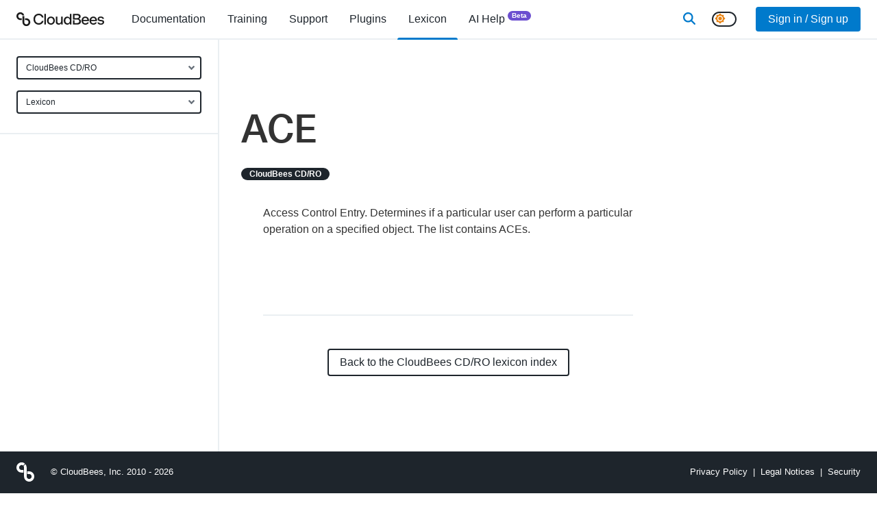

--- FILE ---
content_type: text/html; charset=utf-8
request_url: https://docs.cloudbees.com/lexicon/cloudbees-cd/ace
body_size: 17257
content:
<!DOCTYPE html><html lang="en"><head><meta charSet="utf-8" data-next-head=""/><meta name="viewport" content="width=device-width" data-next-head=""/><link rel="apple-touch-icon" sizes="180x180" href="/apple-touch-icon.png" data-next-head=""/><link rel="icon" type="image/png" sizes="32x32" href="/favicon-32x32.png" data-next-head=""/><link rel="icon" type="image/png" sizes="16x16" href="/favicon-16x16.png" data-next-head=""/><link rel="manifest" href="/site.webmanifest" data-next-head=""/><link rel="mask-icon" href="/safari-pinned-tab.svg" color="#5bbad5" data-next-head=""/><meta name="msapplication-TileColor" content="#2b5797" data-next-head=""/><meta name="theme-color" content="#ffffff" data-next-head=""/><title data-next-head="">CloudBees CD/RO Lexicon | CloudBees Docs</title><meta name="og:title" property="og:title" content="CloudBees CD/RO Lexicon | CloudBees Docs" data-next-head=""/><meta name="description" content="Access Control Entry. Determines if a particular user can perform a particular operation on a specified object. The list contains ACEs." data-next-head=""/><meta name="og:description" property="og:description" content="Access Control Entry. Determines if a particular user can perform a particular operation on a specified object. The list contains ACEs." data-next-head=""/><link rel="canonical" href="https://docs.cloudbees.com/lexicon/cloudbees-cd/ace"/><link href="/fontawesome/css/all.min.css" rel="stylesheet"/><link rel="dns-prefetch" href="https://api.segment.io"/><link rel="preconnect" href="https://api.segment.io"/><link rel="dns-prefetch" href="https://cdn.segment.com"/><link rel="preconnect" href="https://cdn.segment.com"/><meta name="robots" content="index,follow"/><meta name="msvalidate.01" content="67AB29368F43A0FC8B21475E3F8D9C26"/><script nonce="MDEwODQ1ZTYtODFkMy00ZTM5LTg2N2EtYWU2YmNlNDMzNjYw">window.rolloutData = "{\"data\":\"{\\\"platform\\\":\\\"SSR\\\",\\\"application\\\":\\\"5f11014dfce77d530935ead1\\\",\\\"experiments\\\":[{\\\"_id\\\":\\\"5b6ad065271c8622522b21b8\\\",\\\"name\\\":\\\"analytics\\\",\\\"archived\\\":false,\\\"featureFlags\\\":[{\\\"name\\\":\\\"rox.internal.analytics\\\"}],\\\"deploymentConfiguration\\\":{\\\"condition\\\":\\\"ifThen(or(isInTargetGroup(\\\\\\\"5c59b5f25cd82d07da614ff1\\\\\\\"), isInTargetGroup(\\\\\\\"63763f67f49c0fbd760ce547\\\\\\\")), ifThen(isInPercentage(0.01, mergeSeed(property(\\\\\\\"rox.internal.distinct_id\\\\\\\"), \\\\\\\"6de842304924ce11\\\\\\\")), \\\\\\\"true\\\\\\\", \\\\\\\"false\\\\\\\"), ifThen(isInTargetGroup(\\\\\\\"63763bd9d3f955d96c2242d8\\\\\\\"), ifThen(isInPercentage(0.1, mergeSeed(property(\\\\\\\"rox.internal.distinct_id\\\\\\\"), \\\\\\\"6de842304924ce11\\\\\\\")), \\\\\\\"true\\\\\\\", \\\\\\\"false\\\\\\\"), ifThen(or(isInTargetGroup(\\\\\\\"5c59b5f25cd82d07da614ff1\\\\\\\"), or(isInTargetGroup(\\\\\\\"63763f67f49c0fbd760ce547\\\\\\\"), or(isInTargetGroup(\\\\\\\"618bf9e9bd6d45458f4b36af\\\\\\\"), or(isInTargetGroup(\\\\\\\"60d1efdaa5f585469ae2d481\\\\\\\"), isInTargetGroup(\\\\\\\"5c1117bd4eadcb61d9778ffe\\\\\\\"))))), \\\\\\\"false\\\\\\\", ifThen(true, \\\\\\\"true\\\\\\\", \\\\\\\"false\\\\\\\"))))\\\"},\\\"labels\\\":[],\\\"stickinessProperty\\\":\\\"rox.internal.distinct_id\\\"},{\\\"_id\\\":\\\"61923cad3f9dde8fbc50671d\\\",\\\"name\\\":\\\"rox.internal.considerThrottleInPush\\\",\\\"archived\\\":false,\\\"featureFlags\\\":[{\\\"name\\\":\\\"rox.internal.considerThrottleInPush\\\"}],\\\"deploymentConfiguration\\\":{\\\"condition\\\":\\\"undefined\\\"},\\\"labels\\\":[],\\\"stickinessProperty\\\":\\\"rox.distinct_id\\\"},{\\\"_id\\\":\\\"61923cd4fc11570b241e7ce5\\\",\\\"name\\\":\\\"rox.internal.configurationFetched\\\",\\\"archived\\\":false,\\\"featureFlags\\\":[{\\\"name\\\":\\\"rox.internal.configurationFetched\\\"}],\\\"deploymentConfiguration\\\":{\\\"condition\\\":\\\"undefined\\\"},\\\"labels\\\":[],\\\"stickinessProperty\\\":\\\"rox.distinct_id\\\"},{\\\"_id\\\":\\\"61923cf63f9dde6a7a50676a\\\",\\\"name\\\":\\\"rox.internal.featureChecking\\\",\\\"archived\\\":false,\\\"featureFlags\\\":[{\\\"name\\\":\\\"rox.internal.featureChecking\\\"}],\\\"deploymentConfiguration\\\":{\\\"condition\\\":\\\"undefined\\\"},\\\"labels\\\":[],\\\"stickinessProperty\\\":\\\"rox.distinct_id\\\"},{\\\"_id\\\":\\\"658139d654f925d2605d1e0f\\\",\\\"name\\\":\\\"docs.darkModeSwitcher\\\",\\\"archived\\\":false,\\\"featureFlags\\\":[{\\\"name\\\":\\\"docs.darkModeSwitcher\\\"}],\\\"deploymentConfiguration\\\":{\\\"condition\\\":\\\"ifThen(isInTargetGroup(\\\\\\\"6049a95b17c56daa27186743\\\\\\\"), \\\\\\\"true\\\\\\\", ifThen(true, \\\\\\\"true\\\\\\\", \\\\\\\"false\\\\\\\"))\\\"},\\\"labels\\\":[],\\\"stickinessProperty\\\":\\\"rox.distinct_id\\\"},{\\\"_id\\\":\\\"619b24d3b659202400d16e98\\\",\\\"name\\\":\\\"docs.newAdministration\\\",\\\"archived\\\":false,\\\"featureFlags\\\":[{\\\"name\\\":\\\"docs.newAdministration\\\"}],\\\"deploymentConfiguration\\\":{\\\"condition\\\":\\\"ifThen(isInTargetGroup(\\\\\\\"604d42ef048afee805647327\\\\\\\"), \\\\\\\"false\\\\\\\", ifThen(true, \\\\\\\"false\\\\\\\", \\\\\\\"false\\\\\\\"))\\\"},\\\"labels\\\":[],\\\"stickinessProperty\\\":\\\"rox.distinct_id\\\"},{\\\"_id\\\":\\\"5be1bc46b38fed12b21518cb\\\",\\\"name\\\":\\\"push updates\\\",\\\"archived\\\":false,\\\"featureFlags\\\":[{\\\"name\\\":\\\"rox.internal.pushUpdates\\\"}],\\\"deploymentConfiguration\\\":{\\\"condition\\\":\\\"ifThen(or(isInTargetGroup(\\\\\\\"5dc186da74afb43aeae18a8f\\\\\\\"), or(isInTargetGroup(\\\\\\\"5c59b5f25cd82d07da614ff1\\\\\\\"), or(isInTargetGroup(\\\\\\\"5d9f282aa76b2e2fb71977d6\\\\\\\"), or(isInTargetGroup(\\\\\\\"5c1117bd4eadcb61d9778ffe\\\\\\\"), isInTargetGroup(\\\\\\\"5bd727ede2feb4039833b74c\\\\\\\"))))), \\\\\\\"false\\\\\\\", ifThen(true, \\\\\\\"true\\\\\\\", \\\\\\\"false\\\\\\\"))\\\"},\\\"labels\\\":[],\\\"stickinessProperty\\\":\\\"rox.internal.distinct_id\\\"},{\\\"_id\\\":\\\"5d7f73b0ff084f035c0add65\\\",\\\"name\\\":\\\"throttle fetch in seconds\\\",\\\"archived\\\":false,\\\"featureFlags\\\":[{\\\"name\\\":\\\"rox.internal.throttleFetchInSeconds\\\"}],\\\"deploymentConfiguration\\\":{\\\"condition\\\":\\\"ifThen(isInTargetGroup(\\\\\\\"63763f67f49c0fbd760ce547\\\\\\\"), b64d(\\\\\\\"MTA4MDA=\\\\\\\"), ifThen(isInTargetGroup(\\\\\\\"637641ebf49c0fbd760d38aa\\\\\\\"), b64d(\\\\\\\"NDMyMDA=\\\\\\\"), ifThen(isInTargetGroup(\\\\\\\"5c1117bd4eadcb61d9778ffe\\\\\\\"), b64d(\\\\\\\"MzA=\\\\\\\"), ifThen(true, b64d(\\\\\\\"MA==\\\\\\\"), undefined))))\\\"},\\\"labels\\\":[],\\\"stickinessProperty\\\":\\\"rox.distinct_id\\\"},{\\\"_id\\\":\\\"66f0e40e36db29ae02f8a4b8\\\",\\\"name\\\":\\\"docs.searchProvider\\\",\\\"archived\\\":false,\\\"featureFlags\\\":[{\\\"name\\\":\\\"docs.searchProvider\\\"}],\\\"deploymentConfiguration\\\":{\\\"condition\\\":\\\"ifThen(isInTargetGroup(\\\\\\\"6049a95b17c56daa27186743\\\\\\\"), b64d(\\\\\\\"dW5pZmllZA==\\\\\\\"), ifThen(true, b64d(\\\\\\\"dW5pZmllZA==\\\\\\\"), undefined))\\\"},\\\"labels\\\":[],\\\"stickinessProperty\\\":\\\"rox.distinct_id\\\"},{\\\"_id\\\":\\\"69098fa62d10b2ef5aa0e46a\\\",\\\"name\\\":\\\"docs.searchLibrarian\\\",\\\"archived\\\":false,\\\"featureFlags\\\":[{\\\"name\\\":\\\"docs.searchLibrarian\\\"}],\\\"deploymentConfiguration\\\":{\\\"condition\\\":\\\"ifThen(isInTargetGroup(\\\\\\\"6049a95b17c56daa27186743\\\\\\\"), \\\\\\\"true\\\\\\\", ifThen(true, \\\\\\\"true\\\\\\\", \\\\\\\"false\\\\\\\"))\\\"},\\\"labels\\\":[],\\\"stickinessProperty\\\":\\\"rox.distinct_id\\\"}],\\\"targetGroups\\\":[{\\\"_id\\\":\\\"5bd727ede2feb4039833b74c\\\",\\\"name\\\":\\\"5bd727ede2feb4039833b74c\\\",\\\"condition\\\":\\\"inArray(md5(concat(\\\\\\\"1d839ecafa01edda\\\\\\\",property(b64d(\\\\\\\"cm94LmludGVybmFsLmFwcEtleQ==\\\\\\\")))),[\\\\\\\"e287aff4a4e25fac9ea321d0d3c57c36\\\\\\\"])\\\"},{\\\"_id\\\":\\\"5c1117bd4eadcb61d9778ffe\\\",\\\"name\\\":\\\"5c1117bd4eadcb61d9778ffe\\\",\\\"condition\\\":\\\"inArray(md5(concat(\\\\\\\"0e85b634026ca88e\\\\\\\",property(b64d(\\\\\\\"cm94LmludGVybmFsLmFwcEtleQ==\\\\\\\")))),[\\\\\\\"7681e2d7d3fb2c27e46c93a819e39156\\\\\\\",\\\\\\\"eb0353df5258952978a580fc6bd734ec\\\\\\\"])\\\"},{\\\"_id\\\":\\\"5c59b5f25cd82d07da614ff1\\\",\\\"name\\\":\\\"5c59b5f25cd82d07da614ff1\\\",\\\"condition\\\":\\\"inArray(md5(concat(\\\\\\\"d59ffb94e40d8bb6\\\\\\\",property(b64d(\\\\\\\"cm94LmludGVybmFsLmFwcEtleQ==\\\\\\\")))),[\\\\\\\"05ee7d34c54a35f775328bba849d0558\\\\\\\",\\\\\\\"295f56b07b4b314cad59d23e15f9ba6d\\\\\\\",\\\\\\\"07233728c26fea2edd4a00d9079eaef1\\\\\\\",\\\\\\\"a1131f2d939764316556717ac6a28943\\\\\\\"])\\\"},{\\\"_id\\\":\\\"5d9f282aa76b2e2fb71977d6\\\",\\\"name\\\":\\\"5d9f282aa76b2e2fb71977d6\\\",\\\"condition\\\":\\\"and(isUndefined(property(b64d(\\\\\\\"cm94LmludGVybmFsLmxpYl92ZXJzaW9u\\\\\\\"))),inArray(md5(concat(\\\\\\\"372a168d12d0e924\\\\\\\",property(b64d(\\\\\\\"cm94LmludGVybmFsLnJlYWxQbGF0Zm9ybQ==\\\\\\\")))),[\\\\\\\"d32a24af320a42fa47adc1e8498494b9\\\\\\\"]))\\\"},{\\\"_id\\\":\\\"5dc186da74afb43aeae18a8f\\\",\\\"name\\\":\\\"5dc186da74afb43aeae18a8f\\\",\\\"condition\\\":\\\"inArray(md5(concat(\\\\\\\"10106f079a4826c4\\\\\\\",property(b64d(\\\\\\\"cm94LmludGVybmFsLmFwcEtleQ==\\\\\\\")))),[\\\\\\\"c424b8a3d847a6c5bd46d965fc1b3876\\\\\\\",\\\\\\\"5d37c8ae03a98198bdd5d83a1557ba93\\\\\\\"])\\\"},{\\\"_id\\\":\\\"60d1efdaa5f585469ae2d481\\\",\\\"name\\\":\\\"60d1efdaa5f585469ae2d481\\\",\\\"condition\\\":\\\"inArray(md5(concat(\\\\\\\"c844f6333481c343\\\\\\\",property(b64d(\\\\\\\"cm94LmludGVybmFsLmFwcEtleQ==\\\\\\\")))),[\\\\\\\"5028459c6d6694d89607f0b472974fe9\\\\\\\",\\\\\\\"99648b2891bfb4da411a1d98d444659c\\\\\\\"])\\\"},{\\\"_id\\\":\\\"618bf9e9bd6d45458f4b36af\\\",\\\"name\\\":\\\"618bf9e9bd6d45458f4b36af\\\",\\\"condition\\\":\\\"and(semverLt(property(b64d(\\\\\\\"cm94LmludGVybmFsLmxpYl92ZXJzaW9u\\\\\\\")),b64d(\\\\\\\"NS4xLjA=\\\\\\\")),inArray(md5(concat(\\\\\\\"5e6a52de072904eb\\\\\\\",property(b64d(\\\\\\\"cm94LnBsYXRmb3Jt\\\\\\\")))),[\\\\\\\"d5271e4dc2f16bf61f020fa4ab0bd1c0\\\\\\\"]))\\\"},{\\\"_id\\\":\\\"63763bd9d3f955d96c2242d8\\\",\\\"name\\\":\\\"63763bd9d3f955d96c2242d8\\\",\\\"condition\\\":\\\"inArray(md5(concat(\\\\\\\"1fa8898d1f6caefa\\\\\\\",property(b64d(\\\\\\\"cm94LmludGVybmFsLmFwcEtleQ==\\\\\\\")))),[\\\\\\\"3cefd0de79c0574683c1323520a20d89\\\\\\\",\\\\\\\"4922866809ad22cade91f800461a7d54\\\\\\\"])\\\"},{\\\"_id\\\":\\\"63763f67f49c0fbd760ce547\\\",\\\"name\\\":\\\"63763f67f49c0fbd760ce547\\\",\\\"condition\\\":\\\"inArray(md5(concat(\\\\\\\"9cee835a33d93325\\\\\\\",property(b64d(\\\\\\\"cm94LmludGVybmFsLmFwcEtleQ==\\\\\\\")))),[\\\\\\\"0986e0c4aeb2ae59a5e8ca29f688a216\\\\\\\",\\\\\\\"a4007e3525895ba18690b7b7d5ccaee3\\\\\\\",\\\\\\\"cab35d7441cd95ff63afaf4de518ba82\\\\\\\",\\\\\\\"cbc32128b35ffa0c4c92420a1df844f5\\\\\\\"])\\\"},{\\\"_id\\\":\\\"637641ebf49c0fbd760d38aa\\\",\\\"name\\\":\\\"637641ebf49c0fbd760d38aa\\\",\\\"condition\\\":\\\"inArray(md5(concat(\\\\\\\"faf9f4cf47fa9623\\\\\\\",property(b64d(\\\\\\\"cm94LmludGVybmFsLmFwcEtleQ==\\\\\\\")))),[\\\\\\\"894af8537a317b3a7633549c72502d5f\\\\\\\",\\\\\\\"b736fc12fb266d8fc8963e81e91f831e\\\\\\\"])\\\"},{\\\"_id\\\":\\\"604d42ef048afee805647327\\\",\\\"name\\\":\\\"604d42ef048afee805647327\\\",\\\"condition\\\":\\\"and(eq(property(b64d(\\\\\\\"dXNlckVtcGxveWVl\\\\\\\")),true),inArray(md5(concat(\\\\\\\"9139a048baa8fec4\\\\\\\",property(b64d(\\\\\\\"dXNlckVtYWls\\\\\\\")))),[\\\\\\\"42ec7ebdcd4a9eab123fb4f99b7eb4fa\\\\\\\",\\\\\\\"553c0fffeee4ab57f1802397b13c11ac\\\\\\\",\\\\\\\"5586c0331e4aa716f2858049598e4a12\\\\\\\",\\\\\\\"6785c6d1d36be80d1ec0310b7046b790\\\\\\\",\\\\\\\"64f14bc6acafa87cc743c10208456ead\\\\\\\"]))\\\"},{\\\"_id\\\":\\\"6049a95b17c56daa27186743\\\",\\\"name\\\":\\\"6049a95b17c56daa27186743\\\",\\\"condition\\\":\\\"eq(property(b64d(\\\\\\\"dXNlckVtcGxveWVl\\\\\\\")),true)\\\"}],\\\"remoteVariables\\\":[],\\\"creation_date\\\":\\\"2025-11-19T00:06:13.871Z\\\",\\\"api_version\\\":\\\"1.8.0\\\"}\",\"signature_v0\":\"uzPGqvyiDJUuTXLV0i2wz0La/u57hFAZQsGnZEDp4tNy9+8XhwewIK12acsZkcomElGCFDBnqFaIUu7bzxXznqZpkstqao2VcBsvF0vWqWg9R3LhKInR8Onz7ZEIIS5po3UD3LvXBW5qe90hBGJpF8ZLGmQlaYs2Lh8nhubT3A/o64oV9fDedkgJqpPp9m56Yh0Ljoh53inXxW5Sfy+mm5dYYi2u7rlSE8qkx6DEfoPBBMopl5x/J88rTL8hTcEYh7o7T8e5giWl6gOVaNicxto7Z3tDKUnpzS8teqIRTccNkK/c+b5LG/6X6yz84HmHtfk/gw2sV942YTSvEUsUvQ==\",\"signed_date\":\"2025-11-19T00:06:13.874Z\"}";</script><script id="__NEXT_DATA__" type="application/json" nonce="MDEwODQ1ZTYtODFkMy00ZTM5LTg2N2EtYWU2YmNlNDMzNjYw">{"props":{"pageProps":{"user":null,"rolloutData":"{\"data\":\"{\\\"platform\\\":\\\"SSR\\\",\\\"application\\\":\\\"5f11014dfce77d530935ead1\\\",\\\"experiments\\\":[{\\\"_id\\\":\\\"5b6ad065271c8622522b21b8\\\",\\\"name\\\":\\\"analytics\\\",\\\"archived\\\":false,\\\"featureFlags\\\":[{\\\"name\\\":\\\"rox.internal.analytics\\\"}],\\\"deploymentConfiguration\\\":{\\\"condition\\\":\\\"ifThen(or(isInTargetGroup(\\\\\\\"5c59b5f25cd82d07da614ff1\\\\\\\"), isInTargetGroup(\\\\\\\"63763f67f49c0fbd760ce547\\\\\\\")), ifThen(isInPercentage(0.01, mergeSeed(property(\\\\\\\"rox.internal.distinct_id\\\\\\\"), \\\\\\\"6de842304924ce11\\\\\\\")), \\\\\\\"true\\\\\\\", \\\\\\\"false\\\\\\\"), ifThen(isInTargetGroup(\\\\\\\"63763bd9d3f955d96c2242d8\\\\\\\"), ifThen(isInPercentage(0.1, mergeSeed(property(\\\\\\\"rox.internal.distinct_id\\\\\\\"), \\\\\\\"6de842304924ce11\\\\\\\")), \\\\\\\"true\\\\\\\", \\\\\\\"false\\\\\\\"), ifThen(or(isInTargetGroup(\\\\\\\"5c59b5f25cd82d07da614ff1\\\\\\\"), or(isInTargetGroup(\\\\\\\"63763f67f49c0fbd760ce547\\\\\\\"), or(isInTargetGroup(\\\\\\\"618bf9e9bd6d45458f4b36af\\\\\\\"), or(isInTargetGroup(\\\\\\\"60d1efdaa5f585469ae2d481\\\\\\\"), isInTargetGroup(\\\\\\\"5c1117bd4eadcb61d9778ffe\\\\\\\"))))), \\\\\\\"false\\\\\\\", ifThen(true, \\\\\\\"true\\\\\\\", \\\\\\\"false\\\\\\\"))))\\\"},\\\"labels\\\":[],\\\"stickinessProperty\\\":\\\"rox.internal.distinct_id\\\"},{\\\"_id\\\":\\\"61923cad3f9dde8fbc50671d\\\",\\\"name\\\":\\\"rox.internal.considerThrottleInPush\\\",\\\"archived\\\":false,\\\"featureFlags\\\":[{\\\"name\\\":\\\"rox.internal.considerThrottleInPush\\\"}],\\\"deploymentConfiguration\\\":{\\\"condition\\\":\\\"undefined\\\"},\\\"labels\\\":[],\\\"stickinessProperty\\\":\\\"rox.distinct_id\\\"},{\\\"_id\\\":\\\"61923cd4fc11570b241e7ce5\\\",\\\"name\\\":\\\"rox.internal.configurationFetched\\\",\\\"archived\\\":false,\\\"featureFlags\\\":[{\\\"name\\\":\\\"rox.internal.configurationFetched\\\"}],\\\"deploymentConfiguration\\\":{\\\"condition\\\":\\\"undefined\\\"},\\\"labels\\\":[],\\\"stickinessProperty\\\":\\\"rox.distinct_id\\\"},{\\\"_id\\\":\\\"61923cf63f9dde6a7a50676a\\\",\\\"name\\\":\\\"rox.internal.featureChecking\\\",\\\"archived\\\":false,\\\"featureFlags\\\":[{\\\"name\\\":\\\"rox.internal.featureChecking\\\"}],\\\"deploymentConfiguration\\\":{\\\"condition\\\":\\\"undefined\\\"},\\\"labels\\\":[],\\\"stickinessProperty\\\":\\\"rox.distinct_id\\\"},{\\\"_id\\\":\\\"658139d654f925d2605d1e0f\\\",\\\"name\\\":\\\"docs.darkModeSwitcher\\\",\\\"archived\\\":false,\\\"featureFlags\\\":[{\\\"name\\\":\\\"docs.darkModeSwitcher\\\"}],\\\"deploymentConfiguration\\\":{\\\"condition\\\":\\\"ifThen(isInTargetGroup(\\\\\\\"6049a95b17c56daa27186743\\\\\\\"), \\\\\\\"true\\\\\\\", ifThen(true, \\\\\\\"true\\\\\\\", \\\\\\\"false\\\\\\\"))\\\"},\\\"labels\\\":[],\\\"stickinessProperty\\\":\\\"rox.distinct_id\\\"},{\\\"_id\\\":\\\"619b24d3b659202400d16e98\\\",\\\"name\\\":\\\"docs.newAdministration\\\",\\\"archived\\\":false,\\\"featureFlags\\\":[{\\\"name\\\":\\\"docs.newAdministration\\\"}],\\\"deploymentConfiguration\\\":{\\\"condition\\\":\\\"ifThen(isInTargetGroup(\\\\\\\"604d42ef048afee805647327\\\\\\\"), \\\\\\\"false\\\\\\\", ifThen(true, \\\\\\\"false\\\\\\\", \\\\\\\"false\\\\\\\"))\\\"},\\\"labels\\\":[],\\\"stickinessProperty\\\":\\\"rox.distinct_id\\\"},{\\\"_id\\\":\\\"5be1bc46b38fed12b21518cb\\\",\\\"name\\\":\\\"push updates\\\",\\\"archived\\\":false,\\\"featureFlags\\\":[{\\\"name\\\":\\\"rox.internal.pushUpdates\\\"}],\\\"deploymentConfiguration\\\":{\\\"condition\\\":\\\"ifThen(or(isInTargetGroup(\\\\\\\"5dc186da74afb43aeae18a8f\\\\\\\"), or(isInTargetGroup(\\\\\\\"5c59b5f25cd82d07da614ff1\\\\\\\"), or(isInTargetGroup(\\\\\\\"5d9f282aa76b2e2fb71977d6\\\\\\\"), or(isInTargetGroup(\\\\\\\"5c1117bd4eadcb61d9778ffe\\\\\\\"), isInTargetGroup(\\\\\\\"5bd727ede2feb4039833b74c\\\\\\\"))))), \\\\\\\"false\\\\\\\", ifThen(true, \\\\\\\"true\\\\\\\", \\\\\\\"false\\\\\\\"))\\\"},\\\"labels\\\":[],\\\"stickinessProperty\\\":\\\"rox.internal.distinct_id\\\"},{\\\"_id\\\":\\\"5d7f73b0ff084f035c0add65\\\",\\\"name\\\":\\\"throttle fetch in seconds\\\",\\\"archived\\\":false,\\\"featureFlags\\\":[{\\\"name\\\":\\\"rox.internal.throttleFetchInSeconds\\\"}],\\\"deploymentConfiguration\\\":{\\\"condition\\\":\\\"ifThen(isInTargetGroup(\\\\\\\"63763f67f49c0fbd760ce547\\\\\\\"), b64d(\\\\\\\"MTA4MDA=\\\\\\\"), ifThen(isInTargetGroup(\\\\\\\"637641ebf49c0fbd760d38aa\\\\\\\"), b64d(\\\\\\\"NDMyMDA=\\\\\\\"), ifThen(isInTargetGroup(\\\\\\\"5c1117bd4eadcb61d9778ffe\\\\\\\"), b64d(\\\\\\\"MzA=\\\\\\\"), ifThen(true, b64d(\\\\\\\"MA==\\\\\\\"), undefined))))\\\"},\\\"labels\\\":[],\\\"stickinessProperty\\\":\\\"rox.distinct_id\\\"},{\\\"_id\\\":\\\"66f0e40e36db29ae02f8a4b8\\\",\\\"name\\\":\\\"docs.searchProvider\\\",\\\"archived\\\":false,\\\"featureFlags\\\":[{\\\"name\\\":\\\"docs.searchProvider\\\"}],\\\"deploymentConfiguration\\\":{\\\"condition\\\":\\\"ifThen(isInTargetGroup(\\\\\\\"6049a95b17c56daa27186743\\\\\\\"), b64d(\\\\\\\"dW5pZmllZA==\\\\\\\"), ifThen(true, b64d(\\\\\\\"dW5pZmllZA==\\\\\\\"), undefined))\\\"},\\\"labels\\\":[],\\\"stickinessProperty\\\":\\\"rox.distinct_id\\\"},{\\\"_id\\\":\\\"69098fa62d10b2ef5aa0e46a\\\",\\\"name\\\":\\\"docs.searchLibrarian\\\",\\\"archived\\\":false,\\\"featureFlags\\\":[{\\\"name\\\":\\\"docs.searchLibrarian\\\"}],\\\"deploymentConfiguration\\\":{\\\"condition\\\":\\\"ifThen(isInTargetGroup(\\\\\\\"6049a95b17c56daa27186743\\\\\\\"), \\\\\\\"true\\\\\\\", ifThen(true, \\\\\\\"true\\\\\\\", \\\\\\\"false\\\\\\\"))\\\"},\\\"labels\\\":[],\\\"stickinessProperty\\\":\\\"rox.distinct_id\\\"}],\\\"targetGroups\\\":[{\\\"_id\\\":\\\"5bd727ede2feb4039833b74c\\\",\\\"name\\\":\\\"5bd727ede2feb4039833b74c\\\",\\\"condition\\\":\\\"inArray(md5(concat(\\\\\\\"1d839ecafa01edda\\\\\\\",property(b64d(\\\\\\\"cm94LmludGVybmFsLmFwcEtleQ==\\\\\\\")))),[\\\\\\\"e287aff4a4e25fac9ea321d0d3c57c36\\\\\\\"])\\\"},{\\\"_id\\\":\\\"5c1117bd4eadcb61d9778ffe\\\",\\\"name\\\":\\\"5c1117bd4eadcb61d9778ffe\\\",\\\"condition\\\":\\\"inArray(md5(concat(\\\\\\\"0e85b634026ca88e\\\\\\\",property(b64d(\\\\\\\"cm94LmludGVybmFsLmFwcEtleQ==\\\\\\\")))),[\\\\\\\"7681e2d7d3fb2c27e46c93a819e39156\\\\\\\",\\\\\\\"eb0353df5258952978a580fc6bd734ec\\\\\\\"])\\\"},{\\\"_id\\\":\\\"5c59b5f25cd82d07da614ff1\\\",\\\"name\\\":\\\"5c59b5f25cd82d07da614ff1\\\",\\\"condition\\\":\\\"inArray(md5(concat(\\\\\\\"d59ffb94e40d8bb6\\\\\\\",property(b64d(\\\\\\\"cm94LmludGVybmFsLmFwcEtleQ==\\\\\\\")))),[\\\\\\\"05ee7d34c54a35f775328bba849d0558\\\\\\\",\\\\\\\"295f56b07b4b314cad59d23e15f9ba6d\\\\\\\",\\\\\\\"07233728c26fea2edd4a00d9079eaef1\\\\\\\",\\\\\\\"a1131f2d939764316556717ac6a28943\\\\\\\"])\\\"},{\\\"_id\\\":\\\"5d9f282aa76b2e2fb71977d6\\\",\\\"name\\\":\\\"5d9f282aa76b2e2fb71977d6\\\",\\\"condition\\\":\\\"and(isUndefined(property(b64d(\\\\\\\"cm94LmludGVybmFsLmxpYl92ZXJzaW9u\\\\\\\"))),inArray(md5(concat(\\\\\\\"372a168d12d0e924\\\\\\\",property(b64d(\\\\\\\"cm94LmludGVybmFsLnJlYWxQbGF0Zm9ybQ==\\\\\\\")))),[\\\\\\\"d32a24af320a42fa47adc1e8498494b9\\\\\\\"]))\\\"},{\\\"_id\\\":\\\"5dc186da74afb43aeae18a8f\\\",\\\"name\\\":\\\"5dc186da74afb43aeae18a8f\\\",\\\"condition\\\":\\\"inArray(md5(concat(\\\\\\\"10106f079a4826c4\\\\\\\",property(b64d(\\\\\\\"cm94LmludGVybmFsLmFwcEtleQ==\\\\\\\")))),[\\\\\\\"c424b8a3d847a6c5bd46d965fc1b3876\\\\\\\",\\\\\\\"5d37c8ae03a98198bdd5d83a1557ba93\\\\\\\"])\\\"},{\\\"_id\\\":\\\"60d1efdaa5f585469ae2d481\\\",\\\"name\\\":\\\"60d1efdaa5f585469ae2d481\\\",\\\"condition\\\":\\\"inArray(md5(concat(\\\\\\\"c844f6333481c343\\\\\\\",property(b64d(\\\\\\\"cm94LmludGVybmFsLmFwcEtleQ==\\\\\\\")))),[\\\\\\\"5028459c6d6694d89607f0b472974fe9\\\\\\\",\\\\\\\"99648b2891bfb4da411a1d98d444659c\\\\\\\"])\\\"},{\\\"_id\\\":\\\"618bf9e9bd6d45458f4b36af\\\",\\\"name\\\":\\\"618bf9e9bd6d45458f4b36af\\\",\\\"condition\\\":\\\"and(semverLt(property(b64d(\\\\\\\"cm94LmludGVybmFsLmxpYl92ZXJzaW9u\\\\\\\")),b64d(\\\\\\\"NS4xLjA=\\\\\\\")),inArray(md5(concat(\\\\\\\"5e6a52de072904eb\\\\\\\",property(b64d(\\\\\\\"cm94LnBsYXRmb3Jt\\\\\\\")))),[\\\\\\\"d5271e4dc2f16bf61f020fa4ab0bd1c0\\\\\\\"]))\\\"},{\\\"_id\\\":\\\"63763bd9d3f955d96c2242d8\\\",\\\"name\\\":\\\"63763bd9d3f955d96c2242d8\\\",\\\"condition\\\":\\\"inArray(md5(concat(\\\\\\\"1fa8898d1f6caefa\\\\\\\",property(b64d(\\\\\\\"cm94LmludGVybmFsLmFwcEtleQ==\\\\\\\")))),[\\\\\\\"3cefd0de79c0574683c1323520a20d89\\\\\\\",\\\\\\\"4922866809ad22cade91f800461a7d54\\\\\\\"])\\\"},{\\\"_id\\\":\\\"63763f67f49c0fbd760ce547\\\",\\\"name\\\":\\\"63763f67f49c0fbd760ce547\\\",\\\"condition\\\":\\\"inArray(md5(concat(\\\\\\\"9cee835a33d93325\\\\\\\",property(b64d(\\\\\\\"cm94LmludGVybmFsLmFwcEtleQ==\\\\\\\")))),[\\\\\\\"0986e0c4aeb2ae59a5e8ca29f688a216\\\\\\\",\\\\\\\"a4007e3525895ba18690b7b7d5ccaee3\\\\\\\",\\\\\\\"cab35d7441cd95ff63afaf4de518ba82\\\\\\\",\\\\\\\"cbc32128b35ffa0c4c92420a1df844f5\\\\\\\"])\\\"},{\\\"_id\\\":\\\"637641ebf49c0fbd760d38aa\\\",\\\"name\\\":\\\"637641ebf49c0fbd760d38aa\\\",\\\"condition\\\":\\\"inArray(md5(concat(\\\\\\\"faf9f4cf47fa9623\\\\\\\",property(b64d(\\\\\\\"cm94LmludGVybmFsLmFwcEtleQ==\\\\\\\")))),[\\\\\\\"894af8537a317b3a7633549c72502d5f\\\\\\\",\\\\\\\"b736fc12fb266d8fc8963e81e91f831e\\\\\\\"])\\\"},{\\\"_id\\\":\\\"604d42ef048afee805647327\\\",\\\"name\\\":\\\"604d42ef048afee805647327\\\",\\\"condition\\\":\\\"and(eq(property(b64d(\\\\\\\"dXNlckVtcGxveWVl\\\\\\\")),true),inArray(md5(concat(\\\\\\\"9139a048baa8fec4\\\\\\\",property(b64d(\\\\\\\"dXNlckVtYWls\\\\\\\")))),[\\\\\\\"42ec7ebdcd4a9eab123fb4f99b7eb4fa\\\\\\\",\\\\\\\"553c0fffeee4ab57f1802397b13c11ac\\\\\\\",\\\\\\\"5586c0331e4aa716f2858049598e4a12\\\\\\\",\\\\\\\"6785c6d1d36be80d1ec0310b7046b790\\\\\\\",\\\\\\\"64f14bc6acafa87cc743c10208456ead\\\\\\\"]))\\\"},{\\\"_id\\\":\\\"6049a95b17c56daa27186743\\\",\\\"name\\\":\\\"6049a95b17c56daa27186743\\\",\\\"condition\\\":\\\"eq(property(b64d(\\\\\\\"dXNlckVtcGxveWVl\\\\\\\")),true)\\\"}],\\\"remoteVariables\\\":[],\\\"creation_date\\\":\\\"2025-11-19T00:06:13.871Z\\\",\\\"api_version\\\":\\\"1.8.0\\\"}\",\"signature_v0\":\"uzPGqvyiDJUuTXLV0i2wz0La/u57hFAZQsGnZEDp4tNy9+8XhwewIK12acsZkcomElGCFDBnqFaIUu7bzxXznqZpkstqao2VcBsvF0vWqWg9R3LhKInR8Onz7ZEIIS5po3UD3LvXBW5qe90hBGJpF8ZLGmQlaYs2Lh8nhubT3A/o64oV9fDedkgJqpPp9m56Yh0Ljoh53inXxW5Sfy+mm5dYYi2u7rlSE8qkx6DEfoPBBMopl5x/J88rTL8hTcEYh7o7T8e5giWl6gOVaNicxto7Z3tDKUnpzS8teqIRTccNkK/c+b5LG/6X6yz84HmHtfk/gw2sV942YTSvEUsUvQ==\",\"signed_date\":\"2025-11-19T00:06:13.874Z\"}","navigationContext":{"title":"","url":"","startPage":"","page":{"component":"cloudbees-cd-lexicon","componentGroup":"cloudbees-cd","editUrl":"https://github.com/cloudbees/docsite-cloudbees-common-sda/edit/main/cloudbees-cd-lexicon/modules/lexicon/pages/ace.adoc","module":"lexicon","url":"/lexicon/cloudbees-cd/ace","version":"latest"},"component":{"name":"cloudbees-cd-lexicon","title":"Lexicon","version":"","url":"","versions":[{"version":"latest","url":"/lexicon/cloudbees-cd","displayVersion":"latest","prerelease":false,"accessMode":"default","navigation":[{"label":"Lexicon","accessMode":"default","children":[],"url":"/lexicon/cloudbees-cd"}]}]},"componentVersion":{"version":"latest","url":"/lexicon/cloudbees-cd","displayVersion":"latest","prerelease":false,"accessMode":"default","navigation":[{"label":"Lexicon","accessMode":"default","children":[],"url":"/lexicon/cloudbees-cd"}]}},"topNavColumns":[{"categories":[{"title":"Software Delivery Automation","items":[{"title":"CloudBees Software Delivery Automation","url":"/docs/cloudbees-sda/latest/","component":"cloudbees-sda"},{"title":"CloudBees CI","url":"/docs/cloudbees-ci/latest/","component":"cloudbees-ci"},{"title":"CloudBees CD/RO","url":"/docs/cloudbees-cd/latest/","component":"cloudbees-cd"}]},{"title":"Other CloudBees Products","items":[{"title":"CloudBees Build Acceleration","url":"/docs/cloudbees-build-acceleration/latest/","component":"cloudbees-build-acceleration"},{"title":"CloudBees CodeShip","url":"/docs/cloudbees-codeship/latest/","component":"cloudbees-codeship"}]}]},{"categories":[{"title":"Cloud-Native Platform","items":[{"title":"CloudBees Unify","url":"/docs/cloudbees-unify/latest/","component":"cloudbees-unify"},{"title":"CloudBees Feature Management (legacy)","url":"/docs/cloudbees-feature-management/latest/","component":"cloudbees-feature-management"},{"title":"CloudBees Smart Tests","url":"/docs/cloudbees-smart-tests/latest/","component":"cloudbees-smart-tests"}]}]},{"categories":[{"title":"Agentic DevOps","items":[{"title":"CloudBees Unify MCP Server","url":"/docs/cloudbees-unify-mcp-server/latest/","component":"cloudbees-unify-mcp-server"},{"title":"CloudBees CI MCP Router","url":"/docs/cloudbees-ci-mcp-router/latest/","component":"cloudbees-ci-mcp-router"}]},{"title":"Resources","items":[{"title":"Account management","url":"/docs/account-management/latest/","component":"account-management"},{"title":"Legal and policies","url":"/docs/cloudbees-common/latest/","component":"cloudbees-common"}]}]}],"components":{"cloudbees-smart-tests":{"name":"cloudbees-smart-tests","title":"CloudBees Smart Tests","version":"","url":"/docs/cloudbees-smart-tests/latest/","versions":[{"version":"latest","url":"/docs/cloudbees-smart-tests/latest/","displayVersion":"latest","prerelease":false,"accessMode":"default","navigation":[]}]},"cloudbees-unify-mcp-server":{"name":"cloudbees-unify-mcp-server","title":"CloudBees Unify MCP Server","version":"","url":"/docs/cloudbees-unify-mcp-server/latest/","versions":[{"version":"latest","url":"/docs/cloudbees-unify-mcp-server/latest/","displayVersion":"latest","prerelease":false,"accessMode":"default","navigation":[]}]},"cloudbees-ci-mcp-router":{"name":"cloudbees-ci-mcp-router","title":"CloudBees CI MCP Router","version":"","url":"/docs/cloudbees-ci-mcp-router/latest/","versions":[{"version":"latest","url":"/docs/cloudbees-ci-mcp-router/latest/","displayVersion":"latest","prerelease":false,"accessMode":"default","navigation":[]}]},"cloudbees-build-acceleration-kb":{"name":"cloudbees-build-acceleration-kb","title":"Knowledge Base","version":"","url":"/docs/cloudbees-build-acceleration-kb/latest/","versions":[{"version":"latest","url":"/docs/cloudbees-build-acceleration-kb/latest/","displayVersion":"latest","prerelease":false,"accessMode":"default","navigation":[]}]},"cloudbees-cd-kb":{"name":"cloudbees-cd-kb","title":"Knowledge Base","version":"","url":"/docs/cloudbees-cd-kb/latest/","versions":[{"version":"latest","url":"/docs/cloudbees-cd-kb/latest/","displayVersion":"latest","prerelease":false,"accessMode":"default","navigation":[]}]},"cloudbees-ci-kb":{"name":"cloudbees-ci-kb","title":"Knowledge Base","version":"","url":"/docs/cloudbees-ci-kb/latest/","versions":[{"version":"latest","url":"/docs/cloudbees-ci-kb/latest/","displayVersion":"latest","prerelease":false,"accessMode":"default","navigation":[]}]},"cloudbees-feature-flags-kb":{"name":"cloudbees-feature-flags-kb","title":"Knowledge Base","version":"","url":"/docs/cloudbees-feature-flags-kb/latest/","versions":[{"version":"latest","url":"/docs/cloudbees-feature-flags-kb/latest/","displayVersion":"latest","prerelease":false,"accessMode":"default","navigation":[]}]},"cloudbees-platform-kb":{"name":"cloudbees-platform-kb","title":"Knowledge Base","version":"","url":"/docs/cloudbees-platform-kb/latest/","versions":[{"version":"latest","url":"/docs/cloudbees-platform-kb/latest/","displayVersion":"latest","prerelease":false,"accessMode":"default","navigation":[]}]},"common-kb":{"name":"common-kb","title":"Knowledge Base","version":"","url":"/docs/common-kb/latest/","versions":[{"version":"latest","url":"/docs/common-kb/latest/","displayVersion":"latest","prerelease":false,"accessMode":"default","navigation":[]}]},"general-kb":{"name":"general-kb","title":"Knowledge Base","version":"","url":"/docs/general-kb/latest/","versions":[{"version":"latest","url":"/docs/general-kb/latest/","displayVersion":"latest","prerelease":false,"accessMode":"default","navigation":[]}]},"cloudbees-unify-changelog":{"name":"cloudbees-unify-changelog","title":"Changelog","version":"","url":"/docs/cloudbees-unify-changelog/latest/","versions":[{"version":"latest","url":"/docs/cloudbees-unify-changelog/latest/","displayVersion":"latest","prerelease":false,"accessMode":"default","navigation":[]}]},"cloudbees-unify":{"name":"cloudbees-unify","title":"Documentation","version":"","url":"/docs/cloudbees-unify/latest/","versions":[{"version":"latest","url":"/docs/cloudbees-unify/latest/","displayVersion":"latest","prerelease":false,"accessMode":"default","navigation":[]}]},"cloudbees-unify-lexicon":{"name":"cloudbees-unify-lexicon","title":"Lexicon","version":"","url":"/lexicon/cloudbees-unify","versions":[{"version":"latest","url":"/lexicon/cloudbees-unify","displayVersion":"latest","prerelease":false,"accessMode":"default","navigation":[]}]},"cloudbees-cd-api-dsl":{"name":"cloudbees-cd-api-dsl","title":"DSL API reference","version":"","url":"/docs/cloudbees-cd-api-dsl/latest/","versions":[{"version":"latest","url":"/docs/cloudbees-cd-api-dsl/latest/","displayVersion":"latest (2025.12.0)","prerelease":false,"accessMode":"default","navigation":[]},{"version":"2025.09.0","url":"/docs/cloudbees-cd-api-dsl/2025.09.0/","displayVersion":"2025.09.0","prerelease":false,"accessMode":"default","navigation":[]},{"version":"2025.06.0","url":"/docs/cloudbees-cd-api-dsl/2025.06.0/","displayVersion":"2025.06.0","prerelease":false,"accessMode":"default","navigation":[]},{"version":"2025.03.0","url":"/docs/cloudbees-cd-api-dsl/2025.03.0/","displayVersion":"2025.03.0","prerelease":false,"accessMode":"default","navigation":[]},{"version":"2024.12.0","url":"/docs/cloudbees-cd-api-dsl/2024.12.0/","displayVersion":"2024.12.0","prerelease":false,"accessMode":"default","navigation":[]},{"version":"2024.09.0","url":"/docs/cloudbees-cd-api-dsl/2024.09.0/","displayVersion":"2024.09.0 (Legacy)","prerelease":false,"accessMode":"default","navigation":[]},{"version":"2024.06.0","url":"/docs/cloudbees-cd-api-dsl/2024.06.0/","displayVersion":"2024.06.0 (Legacy)","prerelease":false,"accessMode":"default","navigation":[]},{"version":"2024.03.0","url":"/docs/cloudbees-cd-api-dsl/2024.03.0/","displayVersion":"2024.03.0 (Legacy)","prerelease":false,"accessMode":"default","navigation":[]},{"version":"2023.12.0","url":"/docs/cloudbees-cd-api-dsl/2023.12.0/","displayVersion":"2023.12.0 (Legacy)","prerelease":false,"accessMode":"default","navigation":[]},{"version":"2023.10.0","url":"/docs/cloudbees-cd-api-dsl/2023.10.0/","displayVersion":"2023.10.0 (Legacy)","prerelease":false,"accessMode":"default","navigation":[]},{"version":"2023.08.0","url":"/docs/cloudbees-cd-api-dsl/2023.08.0/","displayVersion":"2023.08.0 (Legacy)","prerelease":false,"accessMode":"default","navigation":[]},{"version":"2023.06.0","url":"/docs/cloudbees-cd-api-dsl/2023.06.0/","displayVersion":"2023.06.0 (Legacy)","prerelease":false,"accessMode":"default","navigation":[]},{"version":"2023.04.0","url":"/docs/cloudbees-cd-api-dsl/2023.04.0/","displayVersion":"2023.04.0 (Legacy)","prerelease":false,"accessMode":"default","navigation":[]},{"version":"2023.03.0","url":"/docs/cloudbees-cd-api-dsl/2023.03.0/","displayVersion":"2023.03.0 (Legacy)","prerelease":false,"accessMode":"default","navigation":[]},{"version":"2023.02.0","url":"/docs/cloudbees-cd-api-dsl/2023.02.0/","displayVersion":"2023.02.0 (Legacy)","prerelease":false,"accessMode":"default","navigation":[]}]},"cloudbees-cd-api-ectool":{"name":"cloudbees-cd-api-ectool","title":"ectool API reference","version":"","url":"/docs/cloudbees-cd-api-ectool/latest/","versions":[{"version":"latest","url":"/docs/cloudbees-cd-api-ectool/latest/","displayVersion":"latest (2025.12.0)","prerelease":false,"accessMode":"default","navigation":[]},{"version":"2025.09.0","url":"/docs/cloudbees-cd-api-ectool/2025.09.0/","displayVersion":"2025.09.0","prerelease":false,"accessMode":"default","navigation":[]},{"version":"2025.06.0","url":"/docs/cloudbees-cd-api-ectool/2025.06.0/","displayVersion":"2025.06.0","prerelease":false,"accessMode":"default","navigation":[]},{"version":"2025.03.0","url":"/docs/cloudbees-cd-api-ectool/2025.03.0/","displayVersion":"2025.03.0","prerelease":false,"accessMode":"default","navigation":[]},{"version":"2024.12.0","url":"/docs/cloudbees-cd-api-ectool/2024.12.0/","displayVersion":"2024.12.0","prerelease":false,"accessMode":"default","navigation":[]},{"version":"2024.09.0","url":"/docs/cloudbees-cd-api-ectool/2024.09.0/","displayVersion":"2024.09.0","prerelease":false,"accessMode":"default","navigation":[]},{"version":"2024.06.0","url":"/docs/cloudbees-cd-api-ectool/2024.06.0/","displayVersion":"2024.06.0 (Legacy)","prerelease":false,"accessMode":"default","navigation":[]},{"version":"2024.03.0","url":"/docs/cloudbees-cd-api-ectool/2024.03.0/","displayVersion":"2024.03.0 (Legacy)","prerelease":false,"accessMode":"default","navigation":[]},{"version":"2023.12.0","url":"/docs/cloudbees-cd-api-ectool/2023.12.0/","displayVersion":"2023.12.0 (Legacy)","prerelease":false,"accessMode":"default","navigation":[]}]},"cloudbees-cd-api-groovy":{"name":"cloudbees-cd-api-groovy","title":"Groovy API reference","version":"","url":"/docs/cloudbees-cd-api-groovy/latest/","versions":[{"version":"latest","url":"/docs/cloudbees-cd-api-groovy/latest/","displayVersion":"latest (2025.12.0)","prerelease":false,"accessMode":"default","navigation":[]},{"version":"2025.09.0","url":"/docs/cloudbees-cd-api-groovy/2025.09.0/","displayVersion":"2025.09.0","prerelease":false,"accessMode":"default","navigation":[]},{"version":"2025.06.0","url":"/docs/cloudbees-cd-api-groovy/2025.06.0/","displayVersion":"2025.06.0","prerelease":false,"accessMode":"default","navigation":[]},{"version":"2025.03.0","url":"/docs/cloudbees-cd-api-groovy/2025.03.0/","displayVersion":"2025.03.0","prerelease":false,"accessMode":"default","navigation":[]},{"version":"2024.12.0","url":"/docs/cloudbees-cd-api-groovy/2024.12.0/","displayVersion":"2024.12.0","prerelease":false,"accessMode":"default","navigation":[]},{"version":"2024.09.0","url":"/docs/cloudbees-cd-api-groovy/2024.09.0/","displayVersion":"2024.09.0 (Legacy)","prerelease":false,"accessMode":"default","navigation":[]},{"version":"2024.06.0","url":"/docs/cloudbees-cd-api-groovy/2024.06.0/","displayVersion":"2024.06.0 (Legacy)","prerelease":false,"accessMode":"default","navigation":[]},{"version":"2024.03.0","url":"/docs/cloudbees-cd-api-groovy/2024.03.0/","displayVersion":"2024.03.0 (Legacy)","prerelease":false,"accessMode":"default","navigation":[]},{"version":"2023.12.0","url":"/docs/cloudbees-cd-api-groovy/2023.12.0/","displayVersion":"2023.12.0 (Legacy)","prerelease":false,"accessMode":"default","navigation":[]},{"version":"2023.10.0","url":"/docs/cloudbees-cd-api-groovy/2023.10.0/","displayVersion":"2023.10.0 (Legacy)","prerelease":false,"accessMode":"default","navigation":[]},{"version":"2023.08.0","url":"/docs/cloudbees-cd-api-groovy/2023.08.0/","displayVersion":"2023.08.0 (Legacy)","prerelease":false,"accessMode":"default","navigation":[]},{"version":"2023.06.0","url":"/docs/cloudbees-cd-api-groovy/2023.06.0/","displayVersion":"2023.06.0 (Legacy)","prerelease":false,"accessMode":"default","navigation":[]},{"version":"2023.04.0","url":"/docs/cloudbees-cd-api-groovy/2023.04.0/","displayVersion":"2023.04.0 (Legacy)","prerelease":false,"accessMode":"default","navigation":[]},{"version":"2023.03.0","url":"/docs/cloudbees-cd-api-groovy/2023.03.0/","displayVersion":"2023.03.0 (Legacy)","prerelease":false,"accessMode":"default","navigation":[]},{"version":"2023.02.0","url":"/docs/cloudbees-cd-api-groovy/2023.02.0/","displayVersion":"2023.02.0 (Legacy)","prerelease":false,"accessMode":"default","navigation":[]}]},"cloudbees-cd-api-perl":{"name":"cloudbees-cd-api-perl","title":"Perl API reference","version":"","url":"/docs/cloudbees-cd-api-perl/latest/","versions":[{"version":"latest","url":"/docs/cloudbees-cd-api-perl/latest/","displayVersion":"latest (2025.12.0)","prerelease":false,"accessMode":"default","navigation":[]},{"version":"2025.09.0","url":"/docs/cloudbees-cd-api-perl/2025.09.0/","displayVersion":"2025.09.0","prerelease":false,"accessMode":"default","navigation":[]},{"version":"2025.06.0","url":"/docs/cloudbees-cd-api-perl/2025.06.0/","displayVersion":"2025.06.0","prerelease":false,"accessMode":"default","navigation":[]},{"version":"2025.03.0","url":"/docs/cloudbees-cd-api-perl/2025.03.0/","displayVersion":"2025.03.0","prerelease":false,"accessMode":"default","navigation":[]},{"version":"2024.12.0","url":"/docs/cloudbees-cd-api-perl/2024.12.0/","displayVersion":"2024.12.0","prerelease":false,"accessMode":"default","navigation":[]},{"version":"2024.09.0","url":"/docs/cloudbees-cd-api-perl/2024.09.0/","displayVersion":"2024.09.0 (Legacy)","prerelease":false,"accessMode":"default","navigation":[]},{"version":"2024.06.0","url":"/docs/cloudbees-cd-api-perl/2024.06.0/","displayVersion":"2024.06.0 (Legacy)","prerelease":false,"accessMode":"default","navigation":[]},{"version":"2024.03.0","url":"/docs/cloudbees-cd-api-perl/2024.03.0/","displayVersion":"2024.03.0 (Legacy)","prerelease":false,"accessMode":"default","navigation":[]},{"version":"2023.12.0","url":"/docs/cloudbees-cd-api-perl/2023.12.0/","displayVersion":"2023.12.0 (Legacy)","prerelease":false,"accessMode":"default","navigation":[]},{"version":"2023.10.0","url":"/docs/cloudbees-cd-api-perl/2023.10.0/","displayVersion":"2023.10.0 (Legacy)","prerelease":false,"accessMode":"default","navigation":[]},{"version":"2023.08.0","url":"/docs/cloudbees-cd-api-perl/2023.08.0/","displayVersion":"2023.08.0 (Legacy)","prerelease":false,"accessMode":"default","navigation":[]},{"version":"2023.06.0","url":"/docs/cloudbees-cd-api-perl/2023.06.0/","displayVersion":"2023.06.0 (Legacy)","prerelease":false,"accessMode":"default","navigation":[]},{"version":"2023.04.0","url":"/docs/cloudbees-cd-api-perl/2023.04.0/","displayVersion":"2023.04.0 (Legacy)","prerelease":false,"accessMode":"default","navigation":[]},{"version":"2023.03.0","url":"/docs/cloudbees-cd-api-perl/2023.03.0/","displayVersion":"2023.03.0 (Legacy)","prerelease":false,"accessMode":"default","navigation":[]},{"version":"2023.02.0","url":"/docs/cloudbees-cd-api-perl/2023.02.0/","displayVersion":"2023.02.0 (Legacy)","prerelease":false,"accessMode":"default","navigation":[]}]},"cloudbees-cd-api-rest":{"name":"cloudbees-cd-api-rest","title":"REST API reference","version":"","url":"/docs/cloudbees-cd-api-rest/latest/","versions":[{"version":"latest","url":"/docs/cloudbees-cd-api-rest/latest/","displayVersion":"latest (2025.12.0)","prerelease":false,"accessMode":"default","navigation":[]},{"version":"2025.09.0","url":"/docs/cloudbees-cd-api-rest/2025.09.0/","displayVersion":"2025.09.0","prerelease":false,"accessMode":"default","navigation":[]},{"version":"2025.06.0","url":"/docs/cloudbees-cd-api-rest/2025.06.0/","displayVersion":"2025.06.0","prerelease":false,"accessMode":"default","navigation":[]},{"version":"2025.03.0","url":"/docs/cloudbees-cd-api-rest/2025.03.0/","displayVersion":"2025.03.0","prerelease":false,"accessMode":"default","navigation":[]},{"version":"2024.12.0","url":"/docs/cloudbees-cd-api-rest/2024.12.0/","displayVersion":"2024.12.0","prerelease":false,"accessMode":"default","navigation":[]},{"version":"2024.09.0","url":"/docs/cloudbees-cd-api-rest/2024.09.0/","displayVersion":"2024.09.0 (Legacy)","prerelease":false,"accessMode":"default","navigation":[]},{"version":"2024.06.0","url":"/docs/cloudbees-cd-api-rest/2024.06.0/","displayVersion":"2024.06.0 (Legacy)","prerelease":false,"accessMode":"default","navigation":[]},{"version":"2024.03.0","url":"/docs/cloudbees-cd-api-rest/2024.03.0/","displayVersion":"2024.03.0 (Legacy)","prerelease":false,"accessMode":"default","navigation":[]},{"version":"2023.12.0","url":"/docs/cloudbees-cd-api-rest/2023.12.0/","displayVersion":"2023.12.0 (Legacy)","prerelease":false,"accessMode":"default","navigation":[]}]},"cloudbees-cd-automation-platform":{"name":"cloudbees-cd-automation-platform","title":"Automation Platform (Legacy)","version":"","url":"/docs/cloudbees-cd-automation-platform/latest/","versions":[{"version":"latest","url":"/docs/cloudbees-cd-automation-platform/latest/","displayVersion":"latest (2025.12.0)","prerelease":false,"accessMode":"default","navigation":[]},{"version":"2025.09.0","url":"/docs/cloudbees-cd-automation-platform/2025.09.0/","displayVersion":"2025.09.0","prerelease":false,"accessMode":"default","navigation":[]},{"version":"2025.06.0","url":"/docs/cloudbees-cd-automation-platform/2025.06.0/","displayVersion":"2025.06.0","prerelease":false,"accessMode":"default","navigation":[]},{"version":"2025.03.0","url":"/docs/cloudbees-cd-automation-platform/2025.03.0/","displayVersion":"2025.03.0","prerelease":false,"accessMode":"default","navigation":[]},{"version":"2024.12.0","url":"/docs/cloudbees-cd-automation-platform/2024.12.0/","displayVersion":"2024.12.0","prerelease":false,"accessMode":"default","navigation":[]},{"version":"2024.09.0","url":"/docs/cloudbees-cd-automation-platform/2024.09.0/","displayVersion":"2024.09.0","prerelease":false,"accessMode":"default","navigation":[]},{"version":"2024.06.0","url":"/docs/cloudbees-cd-automation-platform/2024.06.0/","displayVersion":"2024.06.0 (Legacy)","prerelease":false,"accessMode":"default","navigation":[]},{"version":"2024.03.0","url":"/docs/cloudbees-cd-automation-platform/2024.03.0/","displayVersion":"2024.03.0 (Legacy)","prerelease":false,"accessMode":"default","navigation":[]},{"version":"2023.12.0","url":"/docs/cloudbees-cd-automation-platform/2023.12.0/","displayVersion":"2023.12.0 (Legacy)","prerelease":false,"accessMode":"default","navigation":[]},{"version":"2023.10.0","url":"/docs/cloudbees-cd-automation-platform/2023.10.0/","displayVersion":"2023.10.0 (Legacy)","prerelease":false,"accessMode":"default","navigation":[]}]},"cloudbees-cd":{"name":"cloudbees-cd","title":"Documentation","version":"","url":"/docs/cloudbees-cd/latest/","versions":[{"version":"latest","url":"/docs/cloudbees-cd/latest/","displayVersion":"latest (2025.12.0)","prerelease":false,"accessMode":"default","navigation":[]},{"version":"2025.09.0","url":"/docs/cloudbees-cd/2025.09.0/","displayVersion":"2025.09.0","prerelease":false,"accessMode":"default","navigation":[]},{"version":"2025.06.0","url":"/docs/cloudbees-cd/2025.06.0/","displayVersion":"2025.06.0","prerelease":false,"accessMode":"default","navigation":[]},{"version":"2025.03.0","url":"/docs/cloudbees-cd/2025.03.0/","displayVersion":"2025.03.0","prerelease":false,"accessMode":"default","navigation":[]},{"version":"2024.12.0","url":"/docs/cloudbees-cd/2024.12.0/","displayVersion":"2024.12.0","prerelease":false,"accessMode":"default","navigation":[]},{"version":"2024.09.0","url":"/docs/cloudbees-cd/2024.09.0/","displayVersion":"2024.09.0 (Legacy)","prerelease":false,"accessMode":"default","navigation":[]},{"version":"2024.06.0","url":"/docs/cloudbees-cd/2024.06.0/","displayVersion":"2024.06.0 (Legacy)","prerelease":false,"accessMode":"default","navigation":[]},{"version":"2024.03.0","url":"/docs/cloudbees-cd/2024.03.0/","displayVersion":"2024.03.0 (Legacy)","prerelease":false,"accessMode":"default","navigation":[]},{"version":"2023.12.0","url":"/docs/cloudbees-cd/2023.12.0/","displayVersion":"2023.12.0 (Legacy)","prerelease":false,"accessMode":"default","navigation":[]},{"version":"2023.10.0","url":"/docs/cloudbees-cd/2023.10.0/","displayVersion":"2023.10.0 (Legacy)","prerelease":false,"accessMode":"default","navigation":[]},{"version":"2023.08.0","url":"/docs/cloudbees-cd/2023.08.0/","displayVersion":"2023.08.0 (Legacy)","prerelease":false,"accessMode":"default","navigation":[]},{"version":"2023.06.0","url":"/docs/cloudbees-cd/2023.06.0/","displayVersion":"2023.06.0 (Legacy)","prerelease":false,"accessMode":"default","navigation":[]},{"version":"2023.04.0","url":"/docs/cloudbees-cd/2023.04.0/","displayVersion":"2023.04.0 (Legacy)","prerelease":false,"accessMode":"default","navigation":[]},{"version":"2023.03.0","url":"/docs/cloudbees-cd/2023.03.0/","displayVersion":"2023.03.0 (Legacy)","prerelease":false,"accessMode":"default","navigation":[]},{"version":"2023.02.0","url":"/docs/cloudbees-cd/2023.02.0/","displayVersion":"2023.02.0 (Legacy)","prerelease":false,"accessMode":"default","navigation":[]},{"version":"10.11","url":"/docs/cloudbees-cd/10.11/","displayVersion":"10.11 (Legacy)","prerelease":false,"accessMode":"default","navigation":[]},{"version":"10.10","url":"/docs/cloudbees-cd/10.10/","displayVersion":"10.10 (Legacy)","prerelease":false,"accessMode":"default","navigation":[]},{"version":"10.9","url":"/docs/cloudbees-cd/10.9/","displayVersion":"10.9 (Legacy)","prerelease":false,"accessMode":"default","navigation":[]},{"version":"10.8","url":"/docs/cloudbees-cd/10.8/","displayVersion":"10.8 (Legacy)","prerelease":false,"accessMode":"default","navigation":[]},{"version":"10.7","url":"/docs/cloudbees-cd/10.7/","displayVersion":"10.7 (Legacy)","prerelease":false,"accessMode":"default","navigation":[]},{"version":"10.6","url":"/docs/cloudbees-cd/10.6/","displayVersion":"10.6 (Legacy)","prerelease":false,"accessMode":"default","navigation":[]},{"version":"10.5","url":"/docs/cloudbees-cd/10.5/","displayVersion":"10.5 (Legacy)","prerelease":false,"accessMode":"default","navigation":[]},{"version":"10.4","url":"/docs/cloudbees-cd/10.4/","displayVersion":"10.4 (Legacy)","prerelease":false,"accessMode":"default","navigation":[]},{"version":"9.1-and-earlier","url":"/docs/cloudbees-cd/9.1-and-earlier/","displayVersion":"9.1 and earlier (Legacy)","prerelease":false,"accessMode":"default","navigation":[]}]},"cloudbees-cdro-eval":{"name":"cloudbees-cdro-eval","title":"Technical evaluation","version":"","url":"/docs/cloudbees-cdro-eval/latest/eval/","versions":[{"version":"latest","url":"/docs/cloudbees-cdro-eval/latest/eval/","displayVersion":"latest (2025.12.0)","prerelease":false,"accessMode":"default","navigation":[]},{"version":"2025.09.0","url":"/docs/cloudbees-cdro-eval/2025.09.0/eval/","displayVersion":"2025.09.0","prerelease":false,"accessMode":"default","navigation":[]},{"version":"2025.06.0","url":"/docs/cloudbees-cdro-eval/2025.06.0/eval/","displayVersion":"2025.06.0","prerelease":false,"accessMode":"default","navigation":[]}]},"cloudbees-cd-pdk":{"name":"cloudbees-cd-pdk","title":"Plugin developer kit","version":"","url":"/docs/cloudbees-cd-pdk/latest/pdk/","versions":[{"version":"latest","url":"/docs/cloudbees-cd-pdk/latest/pdk/","displayVersion":"latest (2025.12.0)","prerelease":false,"accessMode":"default","navigation":[]},{"version":"2025.09.0","url":"/docs/cloudbees-cd-pdk/2025.09.0/pdk/","displayVersion":"2025.09.0","prerelease":false,"accessMode":"default","navigation":[]},{"version":"2025.06.0","url":"/docs/cloudbees-cd-pdk/2025.06.0/pdk/","displayVersion":"2025.06.0","prerelease":false,"accessMode":"default","navigation":[]}]},"cloudbees-cd-plugin-docs":{"name":"cloudbees-cd-plugin-docs","title":"Plugin documentation","version":"","url":"/docs/cloudbees-cd-plugin-docs/latest/","versions":[{"version":"latest","url":"/docs/cloudbees-cd-plugin-docs/latest/","displayVersion":"latest (2025.12.0)","prerelease":false,"accessMode":"default","navigation":[]},{"version":"2025.09.0","url":"/docs/cloudbees-cd-plugin-docs/2025.09.0/","displayVersion":"2025.09.0","prerelease":false,"accessMode":"default","navigation":[]},{"version":"2025.06.0","url":"/docs/cloudbees-cd-plugin-docs/2025.06.0/","displayVersion":"2025.06.0","prerelease":false,"accessMode":"default","navigation":[]}]},"cloudbees-cd-api":{"name":"cloudbees-cd-api","title":"API reference (Legacy)","version":"","url":"/docs/cloudbees-cd-api/2023.10.0/","versions":[{"version":"2023.10.0","url":"/docs/cloudbees-cd-api/2023.10.0/","displayVersion":"2023.10.0 (Legacy)","prerelease":false,"accessMode":"default","navigation":[]},{"version":"2023.08.0","url":"/docs/cloudbees-cd-api/2023.08.0/","displayVersion":"2023.08.0 (Legacy)","prerelease":false,"accessMode":"default","navigation":[]},{"version":"2023.06.0","url":"/docs/cloudbees-cd-api/2023.06.0/","displayVersion":"2023.06.0 (Legacy)","prerelease":false,"accessMode":"default","navigation":[]},{"version":"2023.04.0","url":"/docs/cloudbees-cd-api/2023.04.0/","displayVersion":"2023.04.0 (Legacy)","prerelease":false,"accessMode":"default","navigation":[]},{"version":"2023.03.0","url":"/docs/cloudbees-cd-api/2023.03.0/","displayVersion":"2023.03.0 (Legacy)","prerelease":false,"accessMode":"default","navigation":[]},{"version":"2023.02.0","url":"/docs/cloudbees-cd-api/2023.02.0/","displayVersion":"2023.02.0 (Legacy)","prerelease":false,"accessMode":"default","navigation":[]},{"version":"10.11","url":"/docs/cloudbees-cd-api/10.11/","displayVersion":"10.11 (Legacy)","prerelease":false,"accessMode":"default","navigation":[]},{"version":"10.10","url":"/docs/cloudbees-cd-api/10.10/","displayVersion":"10.10 (Legacy)","prerelease":false,"accessMode":"default","navigation":[]},{"version":"10.9","url":"/docs/cloudbees-cd-api/10.9/","displayVersion":"10.9 (Legacy)","prerelease":false,"accessMode":"default","navigation":[]},{"version":"10.8","url":"/docs/cloudbees-cd-api/10.8/flow-api/","displayVersion":"10.8 (Legacy)","prerelease":false,"accessMode":"default","navigation":[]},{"version":"10.7","url":"/docs/cloudbees-cd-api/10.7/flow-api/","displayVersion":"10.7 (Legacy)","prerelease":false,"accessMode":"default","navigation":[]},{"version":"10.6","url":"/docs/cloudbees-cd-api/10.6/flow-api/","displayVersion":"10.6 (Legacy)","prerelease":false,"accessMode":"default","navigation":[]},{"version":"10.5","url":"/docs/cloudbees-cd-api/10.5/flow-api/","displayVersion":"10.5 (Legacy)","prerelease":false,"accessMode":"default","navigation":[]},{"version":"10.4","url":"/docs/cloudbees-cd-api/10.4/flow-api/","displayVersion":"10.4 (Legacy)","prerelease":false,"accessMode":"default","navigation":[]},{"version":"7.3 and earlier","url":"/docs/cloudbees-cd-api/7.3%20and%20earlier/","displayVersion":"7.3 and earlier","prerelease":false,"accessMode":"default","navigation":[]}]},"cloudbees-feature-management-changelog":{"name":"cloudbees-feature-management-changelog","title":"Changelog","version":"","url":"/docs/cloudbees-feature-management-changelog/latest/","versions":[{"version":"latest","url":"/docs/cloudbees-feature-management-changelog/latest/","displayVersion":"latest","prerelease":false,"accessMode":"default","navigation":[]}]},"cloudbees-feature-management":{"name":"cloudbees-feature-management","title":"Documentation","version":"","url":"/docs/cloudbees-feature-management/latest/","versions":[{"version":"latest","url":"/docs/cloudbees-feature-management/latest/","displayVersion":"latest","prerelease":false,"accessMode":"default","navigation":[]}]},"cloudbees-fm-lexicon":{"name":"cloudbees-fm-lexicon","title":"Lexicon","version":"","url":"/lexicon/cloudbees-fm","versions":[{"version":"latest","url":"/lexicon/cloudbees-fm","displayVersion":"latest","prerelease":false,"accessMode":"default","navigation":[]}]},"cloudbees-feature-management-rest-api":{"name":"cloudbees-feature-management-rest-api","title":"REST API","version":"","url":"/docs/cloudbees-feature-management-rest-api/latest/introduction","versions":[{"version":"latest","url":"/docs/cloudbees-feature-management-rest-api/latest/introduction","displayVersion":"latest","prerelease":false,"accessMode":"default","navigation":[]}]},"cloudbees-codeship-changelog":{"name":"cloudbees-codeship-changelog","title":"Changelog","version":"","url":"/docs/cloudbees-codeship-changelog/latest/","versions":[{"version":"latest","url":"/docs/cloudbees-codeship-changelog/latest/","displayVersion":"latest","prerelease":false,"accessMode":"default","navigation":[]}]},"cloudbees-codeship":{"name":"cloudbees-codeship","title":"Documentation","version":"","url":"/docs/cloudbees-codeship/latest/","versions":[{"version":"latest","url":"/docs/cloudbees-codeship/latest/","displayVersion":"latest","prerelease":false,"accessMode":"default","navigation":[]}]},"cloudbees-build-acceleration-release-notes":{"name":"cloudbees-build-acceleration-release-notes","title":"Release notes","version":"","url":"/docs/cloudbees-build-acceleration-release-notes/latest/","versions":[{"version":"latest","url":"/docs/cloudbees-build-acceleration-release-notes/latest/","displayVersion":"latest","prerelease":false,"accessMode":"default","navigation":[]}]},"cloudbees-cd-release-notes":{"name":"cloudbees-cd-release-notes","title":"Release notes","version":"","url":"/docs/cloudbees-cd-release-notes/latest/","versions":[{"version":"latest","url":"/docs/cloudbees-cd-release-notes/latest/","displayVersion":"latest","prerelease":false,"accessMode":"default","navigation":[]}]},"cloudbees-compliance-release-notes":{"name":"cloudbees-compliance-release-notes","title":"Release notes","version":"","url":"/docs/cloudbees-compliance-release-notes/latest/","versions":[{"version":"latest","url":"/docs/cloudbees-compliance-release-notes/latest/","displayVersion":"latest","prerelease":false,"accessMode":"default","navigation":[]}]},"release-notes":{"name":"release-notes","title":"Release notes","version":"","url":"/docs/release-notes/latest/cloudbees-ci/","versions":[{"version":"latest","url":"/docs/release-notes/latest/cloudbees-ci/","displayVersion":"latest","prerelease":false,"accessMode":"default","navigation":[]}]},"account-management":{"name":"account-management","title":"Account management","version":"","url":"/docs/account-management/latest/","versions":[{"version":"latest","url":"/docs/account-management/latest/","displayVersion":"latest","prerelease":false,"accessMode":"default","navigation":[]}]},"cloudbees-common":{"name":"cloudbees-common","title":"Legal and policies","version":"","url":"/docs/cloudbees-common/latest/","versions":[{"version":"latest","url":"/docs/cloudbees-common/latest/","displayVersion":"latest","prerelease":false,"accessMode":"default","navigation":[]}]},"cloudbees-build-acceleration-common":{"name":"cloudbees-build-acceleration-common","title":"Annotations and error messages","version":"","url":"/docs/cloudbees-build-acceleration-common/latest/","versions":[{"version":"latest","url":"/docs/cloudbees-build-acceleration-common/latest/","displayVersion":"latest","prerelease":false,"accessMode":"default","navigation":[]}]},"cloudbees-ba-lexicon":{"name":"cloudbees-ba-lexicon","title":"Lexicon","version":"","url":"/lexicon/cloudbees-fm","versions":[{"version":"latest","url":"/lexicon/cloudbees-fm","displayVersion":"latest","prerelease":false,"accessMode":"default","navigation":[]}]},"cloudbees-build-acceleration-api":{"name":"cloudbees-build-acceleration-api","title":"API reference","version":"","url":"/docs/cloudbees-build-acceleration-api/latest/agent-management","versions":[{"version":"latest","url":"/docs/cloudbees-build-acceleration-api/latest/agent-management","displayVersion":"latest","prerelease":false,"accessMode":"default","navigation":[]}]},"cloudbees-feature-management-api":{"name":"cloudbees-feature-management-api","title":"SDK API","version":"","url":"/docs/cloudbees-feature-management-api/latest/api-reference/","versions":[{"version":"latest","url":"/docs/cloudbees-feature-management-api/latest/api-reference/","displayVersion":"latest (5.x)","prerelease":false,"accessMode":"default","navigation":[]},{"version":"4.9","url":"/docs/cloudbees-feature-management-api/4.9/","displayVersion":"4.x","prerelease":false,"accessMode":"default","navigation":[]}]},"cloudbees-sda":{"name":"cloudbees-sda","title":"CloudBees Software Delivery Automation","version":"","url":"/docs/cloudbees-sda/latest/","versions":[{"version":"latest","url":"/docs/cloudbees-sda/latest/","displayVersion":"latest (2025.12.0)","prerelease":false,"accessMode":"default","navigation":[]},{"version":"2025.09.0","url":"/docs/cloudbees-sda/2025.09.0/","displayVersion":"2025.09.0","prerelease":false,"accessMode":"default","navigation":[]},{"version":"2025.06.0","url":"/docs/cloudbees-sda/2025.06.0/","displayVersion":"2025.06.0","prerelease":false,"accessMode":"default","navigation":[]},{"version":"2025.03.0","url":"/docs/cloudbees-sda/2025.03.0/","displayVersion":"2025.03.0","prerelease":false,"accessMode":"default","navigation":[]},{"version":"2024.12.0","url":"/docs/cloudbees-sda/2024.12.0/","displayVersion":"2024.12.0","prerelease":false,"accessMode":"default","navigation":[]},{"version":"2024.09.0","url":"/docs/cloudbees-sda/2024.09.0/","displayVersion":"2024.09.0 (Legacy)","prerelease":false,"accessMode":"default","navigation":[]},{"version":"2024.06.0","url":"/docs/cloudbees-sda/2024.06.0/","displayVersion":"2024.06.0 (Legacy)","prerelease":false,"accessMode":"default","navigation":[]},{"version":"2024.03.0","url":"/docs/cloudbees-sda/2024.03.0/","displayVersion":"2024.03.0 (Legacy)","prerelease":false,"accessMode":"default","navigation":[]},{"version":"2023.12.0","url":"/docs/cloudbees-sda/2023.12.0/","displayVersion":"2023.12.0 (Legacy)","prerelease":false,"accessMode":"default","navigation":[]},{"version":"2023.10.0","url":"/docs/cloudbees-sda/2023.10.0/","displayVersion":"2023.10.0 (Legacy)","prerelease":false,"accessMode":"default","navigation":[]},{"version":"2023.08.0","url":"/docs/cloudbees-sda/2023.08.0/","displayVersion":"2023.08.0 (Legacy)","prerelease":false,"accessMode":"default","navigation":[]},{"version":"2023.06.0","url":"/docs/cloudbees-sda/2023.06.0/","displayVersion":"2023.06.0 (Legacy)","prerelease":false,"accessMode":"default","navigation":[]},{"version":"2023.04.0","url":"/docs/cloudbees-sda/2023.04.0/","displayVersion":"2023.04.0 (Legacy)","prerelease":false,"accessMode":"default","navigation":[]},{"version":"2023.03.0","url":"/docs/cloudbees-sda/2023.03.0/","displayVersion":"2023.03.0 (Legacy)","prerelease":false,"accessMode":"default","navigation":[]},{"version":"2023.02.0","url":"/docs/cloudbees-sda/2023.02.0/","displayVersion":"2023.02.0 (Legacy)","prerelease":false,"accessMode":"default","navigation":[]},{"version":"10.11","url":"/docs/cloudbees-sda/10.11/","displayVersion":"10.11 (Legacy)","prerelease":false,"accessMode":"default","navigation":[]},{"version":"10.10","url":"/docs/cloudbees-sda/10.10/","displayVersion":"10.10 (Legacy)","prerelease":false,"accessMode":"default","navigation":[]},{"version":"10.9","url":"/docs/cloudbees-sda/10.9/","displayVersion":"10.9 (Legacy)","prerelease":false,"accessMode":"default","navigation":[]},{"version":"10.8","url":"/docs/cloudbees-sda/10.8/","displayVersion":"10.8 (Legacy)","prerelease":false,"accessMode":"default","navigation":[]},{"version":"10.7","url":"/docs/cloudbees-sda/10.7/","displayVersion":"10.7 (Legacy)","prerelease":false,"accessMode":"default","navigation":[]},{"version":"10.6","url":"/docs/cloudbees-sda/10.6/","displayVersion":"10.6 (Legacy)","prerelease":false,"accessMode":"default","navigation":[]},{"version":"10.5","url":"/docs/cloudbees-sda/10.5/","displayVersion":"10.5 (Legacy)","prerelease":false,"accessMode":"default","navigation":[]},{"version":"10.4","url":"/docs/cloudbees-sda/10.4/","displayVersion":"10.4 (Legacy)","prerelease":false,"accessMode":"default","navigation":[]},{"version":"10.3","url":"/docs/cloudbees-sda/10.3/","displayVersion":"10.3 (Legacy)","prerelease":false,"accessMode":"default","navigation":[]},{"version":"10.2","url":"/docs/cloudbees-sda/10.2/","displayVersion":"10.2 (Legacy)","prerelease":false,"accessMode":"default","navigation":[]},{"version":"10.1","url":"/docs/cloudbees-sda/10.1/","displayVersion":"10.1 (Legacy)","prerelease":false,"accessMode":"default","navigation":[]}]},"cloudbees-ci-migration":{"name":"cloudbees-ci-migration","title":"Migration guides","version":"","url":"/docs/cloudbees-ci-migration/latest/","versions":[{"version":"latest","url":"/docs/cloudbees-ci-migration/latest/","displayVersion":"latest","prerelease":false,"accessMode":"default","navigation":[]}]},"cloudbees-ci-api":{"name":"cloudbees-ci-api","title":"API reference","version":"","url":"/docs/cloudbees-ci-api/latest/api-authentication","versions":[{"version":"latest","url":"/docs/cloudbees-ci-api/latest/api-authentication","displayVersion":"latest","prerelease":false,"accessMode":"default","navigation":[]}]},"docsite-global":{"name":"docsite-global","title":"Shared content for all sites","version":"","url":"/docs/docsite-global/latest/","versions":[{"version":"latest","url":"/docs/docsite-global/latest/","displayVersion":"latest","prerelease":false,"accessMode":"default","navigation":[]}]},"cloudbees-ci":{"name":"cloudbees-ci","title":"Documentation","version":"","url":"/docs/cloudbees-ci/latest/","versions":[{"version":"latest","url":"/docs/cloudbees-ci/latest/","displayVersion":"latest (2.541.1.35570)","prerelease":false,"accessMode":"default","navigation":[]},{"version":"2.528.3.35200","url":"/docs/cloudbees-ci/2.528.3.35200/","displayVersion":"2.528.3.35200","prerelease":false,"accessMode":"default","navigation":[]},{"version":"2.528.2.34846","url":"/docs/cloudbees-ci/2.528.2.34846/","displayVersion":"2.528.2.34846","prerelease":false,"accessMode":"default","navigation":[]},{"version":"2.528.1.29795","url":"/docs/cloudbees-ci/2.528.1.29795/","displayVersion":"2.528.1.29795","prerelease":false,"accessMode":"default","navigation":[]},{"version":"2.528.1.29783","url":"/docs/cloudbees-ci/2.528.1.29783/","displayVersion":"2.528.1.29783","prerelease":false,"accessMode":"default","navigation":[]},{"version":"2.516.3.29358","url":"/docs/cloudbees-ci/2.516.3.29358/","displayVersion":"2.516.3.29358","prerelease":false,"accessMode":"default","navigation":[]},{"version":"2.516.2.29000","url":"/docs/cloudbees-ci/2.516.2.29000/","displayVersion":"2.516.2.29000","prerelease":false,"accessMode":"default","navigation":[]},{"version":"2.516.2.28997","url":"/docs/cloudbees-ci/2.516.2.28997/","displayVersion":"2.516.2.28997","prerelease":false,"accessMode":"default","navigation":[]},{"version":"2.516.2.28991","url":"/docs/cloudbees-ci/2.516.2.28991/","displayVersion":"2.516.2.28991","prerelease":false,"accessMode":"default","navigation":[]},{"version":"2.516.2.28983","url":"/docs/cloudbees-ci/2.516.2.28983/","displayVersion":"2.516.2.28983","prerelease":false,"accessMode":"default","navigation":[]},{"version":"2.516.1.28669","url":"/docs/cloudbees-ci/2.516.1.28669/","displayVersion":"2.516.1.28669","prerelease":false,"accessMode":"default","navigation":[]},{"version":"2.516.1.28665","url":"/docs/cloudbees-ci/2.516.1.28665/","displayVersion":"2.516.1.28665","prerelease":false,"accessMode":"default","navigation":[]},{"version":"2.504.3.28227","url":"/docs/cloudbees-ci/2.504.3.28227/","displayVersion":"2.504.3.28227","prerelease":false,"accessMode":"default","navigation":[]},{"version":"2.504.3.28224","url":"/docs/cloudbees-ci/2.504.3.28224/","displayVersion":"2.504.3.28224","prerelease":false,"accessMode":"default","navigation":[]},{"version":"2.504.2.5","url":"/docs/cloudbees-ci/2.504.2.5/","displayVersion":"2.504.2.5","prerelease":false,"accessMode":"default","navigation":[]},{"version":"2.504.1.7","url":"/docs/cloudbees-ci/2.504.1.7/","displayVersion":"2.504.1.7","prerelease":false,"accessMode":"default","navigation":[]},{"version":"2.504.1.6","url":"/docs/cloudbees-ci/2.504.1.6/","displayVersion":"2.504.1.6","prerelease":false,"accessMode":"default","navigation":[]},{"version":"2.492.3.5","url":"/docs/cloudbees-ci/2.492.3.5/","displayVersion":"2.492.3.5","prerelease":false,"accessMode":"default","navigation":[]},{"version":"2.492.2.3","url":"/docs/cloudbees-ci/2.492.2.3/","displayVersion":"2.492.2.3","prerelease":false,"accessMode":"default","navigation":[]},{"version":"2.492.2.2","url":"/docs/cloudbees-ci/2.492.2.2/","displayVersion":"2.492.2.2","prerelease":false,"accessMode":"default","navigation":[]},{"version":"2.492.1.3","url":"/docs/cloudbees-ci/2.492.1.3/","displayVersion":"2.492.1.3","prerelease":false,"accessMode":"default","navigation":[]},{"version":"2.479.3.2","url":"/docs/cloudbees-ci/2.479.3.2/","displayVersion":"2.479.3.2","prerelease":false,"accessMode":"default","navigation":[]},{"version":"2.479.3.1","url":"/docs/cloudbees-ci/2.479.3.1/","displayVersion":"2.479.3.1","prerelease":false,"accessMode":"default","navigation":[]}]},"cloudbees-build-acceleration":{"name":"cloudbees-build-acceleration","title":"Documentation","version":"","url":"/docs/cloudbees-build-acceleration/latest/","versions":[{"version":"latest","url":"/docs/cloudbees-build-acceleration/latest/","displayVersion":"latest (12.7)","prerelease":false,"accessMode":"default","navigation":[]},{"version":"12.6","url":"/docs/cloudbees-build-acceleration/12.6/","displayVersion":"12.6","prerelease":false,"accessMode":"default","navigation":[]},{"version":"12.5","url":"/docs/cloudbees-build-acceleration/12.5/","displayVersion":"12.5","prerelease":false,"accessMode":"default","navigation":[]},{"version":"12.4","url":"/docs/cloudbees-build-acceleration/12.4/","displayVersion":"12.4","prerelease":false,"accessMode":"default","navigation":[]},{"version":"12.3","url":"/docs/cloudbees-build-acceleration/12.3/","displayVersion":"12.3","prerelease":false,"accessMode":"default","navigation":[]},{"version":"12.2","url":"/docs/cloudbees-build-acceleration/12.2/","displayVersion":"12.2","prerelease":false,"accessMode":"default","navigation":[]},{"version":"12.1","url":"/docs/cloudbees-build-acceleration/12.1/","displayVersion":"12.1","prerelease":false,"accessMode":"default","navigation":[]},{"version":"12.0","url":"/docs/cloudbees-build-acceleration/12.0/","displayVersion":"12.0","prerelease":false,"accessMode":"default","navigation":[]},{"version":"11.3","url":"/docs/cloudbees-build-acceleration/11.3/","displayVersion":"11.3","prerelease":false,"accessMode":"default","navigation":[]},{"version":"11.2","url":"/docs/cloudbees-build-acceleration/11.2/","displayVersion":"11.2","prerelease":false,"accessMode":"default","navigation":[]},{"version":"11.1","url":"/docs/cloudbees-build-acceleration/11.1/","displayVersion":"11.1","prerelease":false,"accessMode":"default","navigation":[]},{"version":"11.0","url":"/docs/cloudbees-build-acceleration/11.0/","displayVersion":"11.0","prerelease":false,"accessMode":"default","navigation":[]},{"version":"10.1","url":"/docs/cloudbees-build-acceleration/10.1/","displayVersion":"10.1","prerelease":false,"accessMode":"default","navigation":[]},{"version":"10.0","url":"/docs/cloudbees-build-acceleration/10.0/","displayVersion":"10.0","prerelease":false,"accessMode":"default","navigation":[]},{"version":"9.1","url":"/docs/cloudbees-build-acceleration/9.1/","displayVersion":"9.1","prerelease":false,"accessMode":"default","navigation":[]},{"version":"9.0","url":"/docs/cloudbees-build-acceleration/9.0/","displayVersion":"9.0","prerelease":false,"accessMode":"default","navigation":[]},{"version":"8.2-and-older","url":"/docs/cloudbees-build-acceleration/8.2-and-older/","displayVersion":"8.2 and older","prerelease":false,"accessMode":"default","navigation":[]}]},"cloudbees-cd-lexicon":{"name":"cloudbees-cd-lexicon","title":"Lexicon","version":"","url":"/lexicon/cloudbees-cd","versions":[{"version":"latest","url":"/lexicon/cloudbees-cd","displayVersion":"latest","prerelease":false,"accessMode":"default","navigation":[{"label":"Lexicon","accessMode":"default","children":[],"url":"/lexicon/cloudbees-cd"}]}]},"cloudbees-ci-lexicon":{"name":"cloudbees-ci-lexicon","title":"Lexicon","version":"","url":"/lexicon/cloudbees-ci","versions":[{"version":"latest","url":"/lexicon/cloudbees-ci","displayVersion":"latest","prerelease":false,"accessMode":"default","navigation":[]}]}},"componentNames":["cloudbees-smart-tests","cloudbees-unify-mcp-server","cloudbees-ci-mcp-router","cloudbees-build-acceleration-kb","cloudbees-cd-kb","cloudbees-ci-kb","cloudbees-feature-flags-kb","cloudbees-platform-kb","common-kb","general-kb","cloudbees-unify-changelog","cloudbees-unify","cloudbees-unify-lexicon","cloudbees-cd-api-dsl","cloudbees-cd-api-ectool","cloudbees-cd-api-groovy","cloudbees-cd-api-perl","cloudbees-cd-api-rest","cloudbees-cd-automation-platform","cloudbees-cd","cloudbees-cdro-eval","cloudbees-cd-pdk","cloudbees-cd-plugin-docs","cloudbees-cd-api","cloudbees-feature-management-changelog","cloudbees-feature-management","cloudbees-fm-lexicon","cloudbees-feature-management-rest-api","cloudbees-codeship-changelog","cloudbees-codeship","cloudbees-build-acceleration-release-notes","cloudbees-cd-release-notes","cloudbees-compliance-release-notes","release-notes","account-management","cloudbees-common","cloudbees-build-acceleration-common","cloudbees-ba-lexicon","cloudbees-build-acceleration-api","cloudbees-feature-management-api","cloudbees-sda","cloudbees-ci-migration","cloudbees-ci-api","docsite-global","cloudbees-ci","cloudbees-build-acceleration","cloudbees-cd-lexicon","cloudbees-ci-lexicon"],"componentGroups":[{"details":{"id":251899,"key":"account-management","label":"Account management","category":"Resources","isSearchable":false,"sortOrder":1},"members":[{"componentId":90,"componentGroupId":251899,"component":"account-management","sortOrder":1},{"componentId":111,"componentGroupId":251899,"component":"common-kb","sortOrder":1},{"componentId":101,"componentGroupId":251899,"component":"general-kb","sortOrder":1}]},{"details":{"id":251900,"key":"agentic-devops","label":"CloudBees CI MCP Router","category":"Agentic DevOps","isSearchable":false,"sortOrder":2},"members":[{"componentId":422,"componentGroupId":251900,"component":"cloudbees-ci-mcp-router","sortOrder":2}]},{"details":{"id":251902,"key":"legal-policies","label":"Legal and policies","category":"Resources","isSearchable":false,"sortOrder":4},"members":[{"componentId":16,"componentGroupId":251902,"component":"cloudbees-common","sortOrder":4}]},{"details":{"id":251903,"key":"cloudbees-sda","label":"CloudBees Software Delivery Automation","category":"Software Delivery Automation","isSearchable":false,"sortOrder":5},"members":[{"componentId":77,"componentGroupId":251903,"component":"cloudbees-sda","sortOrder":5}]},{"details":{"id":251904,"key":"cloudbees-ci","label":"CloudBees CI","category":"Software Delivery Automation","isSearchable":false,"sortOrder":6},"members":[{"componentId":9,"componentGroupId":251904,"component":"cloudbees-ci","sortOrder":6},{"componentId":35,"componentGroupId":251904,"component":"cloudbees-ci-api","sortOrder":6},{"componentId":34,"componentGroupId":251904,"component":"cloudbees-ci-migration","sortOrder":6},{"componentId":117,"componentGroupId":251904,"component":"cloudbees-ci-lexicon","sortOrder":6},{"componentId":15,"componentGroupId":251904,"component":"release-notes","sortOrder":6},{"componentId":123,"componentGroupId":251904,"component":"cloudbees-ci-kb","sortOrder":6}]},{"details":{"id":251905,"key":"cloudbees-cd","label":"CloudBees CD/RO","category":"Software Delivery Automation","isSearchable":false,"sortOrder":7},"members":[{"componentId":8,"componentGroupId":251905,"component":"cloudbees-cd","sortOrder":7},{"componentId":158,"componentGroupId":251905,"component":"cloudbees-cd-api-dsl","sortOrder":7},{"componentId":388,"componentGroupId":251905,"component":"cloudbees-cd-api-ectool","sortOrder":7},{"componentId":159,"componentGroupId":251905,"component":"cloudbees-cd-api-groovy","sortOrder":7},{"componentId":160,"componentGroupId":251905,"component":"cloudbees-cd-api-perl","sortOrder":7},{"componentId":387,"componentGroupId":251905,"component":"cloudbees-cd-api-rest","sortOrder":7},{"componentId":71,"componentGroupId":251905,"component":"cloudbees-cd-pdk","sortOrder":7},{"componentId":98,"componentGroupId":251905,"component":"cloudbees-cd-plugin-docs","sortOrder":7},{"componentId":76,"componentGroupId":251905,"component":"cloudbees-cdro-eval","sortOrder":7},{"componentId":118,"componentGroupId":251905,"component":"cloudbees-cd-lexicon","sortOrder":7},{"componentId":25,"componentGroupId":251905,"component":"cloudbees-cd-release-notes","sortOrder":7},{"componentId":103,"componentGroupId":251905,"component":"cloudbees-cd-kb","sortOrder":7},{"componentId":385,"componentGroupId":251905,"component":"cloudbees-cd-automation-platform","sortOrder":7},{"componentId":38,"componentGroupId":251905,"component":"cloudbees-cd-api","sortOrder":7}]},{"details":{"id":251906,"key":"cloudbees-unify","label":"CloudBees Unify","category":"Cloud-Native Platform","isSearchable":false,"sortOrder":8},"members":[{"componentId":424,"componentGroupId":251906,"component":"cloudbees-unify","sortOrder":8},{"componentId":426,"componentGroupId":251906,"component":"cloudbees-unify-changelog","sortOrder":8},{"componentId":425,"componentGroupId":251906,"component":"cloudbees-unify-lexicon","sortOrder":8},{"componentId":423,"componentGroupId":251906,"component":"cloudbees-unify-mcp-server","sortOrder":8},{"componentId":389,"componentGroupId":251906,"component":"cloudbees-platform-kb","sortOrder":8}]},{"details":{"id":251907,"key":"cloudbees-compliance","label":"CloudBees Compliance","category":"Cloud-Native Platform","isSearchable":false,"sortOrder":9},"members":[{"componentId":135,"componentGroupId":251907,"component":"cloudbees-compliance-release-notes","sortOrder":9}]},{"details":{"id":251908,"key":"cloudbees-fm","label":"CloudBees Feature Management (legacy)","category":"Cloud-Native Platform","isSearchable":false,"sortOrder":10},"members":[{"componentId":21,"componentGroupId":251908,"component":"cloudbees-feature-management","sortOrder":10},{"componentId":22,"componentGroupId":251908,"component":"cloudbees-feature-management-rest-api","sortOrder":10},{"componentId":33,"componentGroupId":251908,"component":"cloudbees-feature-management-api","sortOrder":10},{"componentId":23,"componentGroupId":251908,"component":"cloudbees-feature-management-changelog","sortOrder":10},{"componentId":124,"componentGroupId":251908,"component":"cloudbees-fm-lexicon","sortOrder":10},{"componentId":112,"componentGroupId":251908,"component":"cloudbees-feature-flags-kb","sortOrder":10}]},{"details":{"id":251909,"key":"cloudbees-smart-tests","label":"CloudBees Smart Tests","category":"Cloud-Native Platform","isSearchable":false,"sortOrder":11},"members":[{"componentId":416,"componentGroupId":251909,"component":"cloudbees-smart-tests","sortOrder":11}]},{"details":{"id":251910,"key":"cloudbees-ba","label":"CloudBees Build Acceleration","category":"Other CloudBees Products","isSearchable":false,"sortOrder":12},"members":[{"componentId":4,"componentGroupId":251910,"component":"cloudbees-build-acceleration","sortOrder":12},{"componentId":32,"componentGroupId":251910,"component":"cloudbees-build-acceleration-api","sortOrder":12},{"componentId":17,"componentGroupId":251910,"component":"cloudbees-build-acceleration-common","sortOrder":12},{"componentId":24,"componentGroupId":251910,"component":"cloudbees-build-acceleration-release-notes","sortOrder":12},{"componentId":125,"componentGroupId":251910,"component":"cloudbees-ba-lexicon","sortOrder":12},{"componentId":105,"componentGroupId":251910,"component":"cloudbees-build-acceleration-kb","sortOrder":12}]},{"details":{"id":251911,"key":"cloudbees-codeship","label":"CloudBees CodeShip","category":"Other CloudBees Products","isSearchable":false,"sortOrder":13},"members":[{"componentId":5,"componentGroupId":251911,"component":"cloudbees-codeship","sortOrder":13},{"componentId":40,"componentGroupId":251911,"component":"cloudbees-codeship-changelog","sortOrder":13}]}],"lexiconGroups":[{"key":"cloudbees-ci","label":"CloudBees CI"},{"key":"cloudbees-cd","label":"CloudBees CD/RO"},{"key":"cloudbees-unify","label":"CloudBees Unify"},{"key":"cloudbees-fm","label":"CloudBees Feature Management (legacy)"},{"key":"cloudbees-ba","label":"CloudBees Build Acceleration"}],"pageDisplayMode":"full","pageRelationshipEntity":{"canonicalUrl":"https://docs.cloudbees.com/lexicon/cloudbees-cd/ace","pageVersionUrls":{"latest":"/lexicon/cloudbees-cd/ace"},"previousNav":null,"nextNav":null},"captchaSiteKey":"6LcTAdAaAAAAAEP2SdJ89COQIxsnM638uoECmBKv","searchCategories":[{"key":"troubleshooting","labelSingle":"Troubleshooting","labelPlural":"Troubleshooting","showInSearch":true},{"key":"audit-and-compliance","labelSingle":"Audit and compliance","labelPlural":"Audit and compliance","showInSearch":true},{"key":"reference","labelSingle":"Reference","labelPlural":"Reference","showInSearch":true},{"key":"security","labelSingle":"Security","labelPlural":"Security","showInSearch":true},{"key":"scalability","labelSingle":"Scalability","labelPlural":"Scalability","showInSearch":true},{"key":"automation","labelSingle":"Automation","labelPlural":"Automation","showInSearch":true},{"key":"data-analytics","labelSingle":"Data analytics","labelPlural":"Data analytics","showInSearch":true},{"key":"developer-productivity","labelSingle":"Developer productivity","labelPlural":"Developer productivity","showInSearch":true},{"key":"identity-management","labelSingle":"Identity management","labelPlural":"Identity management","showInSearch":true},{"key":"extensibility","labelSingle":"Extensibility","labelPlural":"Extensibility","showInSearch":true},{"key":"knowledge-base","labelSingle":"Knowledge base","labelPlural":"Knowledge base","showInSearch":true}],"consoleUrl":"https://app.cloudbees.com/my-account","segmentApiKey":"uszHO9zhL1luNosxbU6febMlnn3v9ccl","sentry":{"enabled":true,"dsn":"https://d2ae7aaf8abb44ebba9b4313ecfba68b@o283579.ingest.sentry.io/1522418","release":"build-main-7721","environment":"production"},"template":"docs","indexable":true,"templateTitle":"CloudBees Docs","pageTitle":null,"pathname":"/lexicon/cloudbees-cd/ace","nonce":"MDEwODQ1ZTYtODFkMy00ZTM5LTg2N2EtYWU2YmNlNDMzNjYw","queryParams":{},"currentNavigation":[],"googleTagManagerId":"G-REST0XV53B","statusCode":200,"groupKey":"cloudbees-cd","entryKey":"ace","groupLabel":"CloudBees CD/RO","lexiconEntryDetails":{"term":"ace","title":"ACE","excerpt":"Access Control Entry. Determines if a particular user can perform a particular operation on a specified object. The list contains ACEs.","relative":"ace.adoc","path":"/lexicon/cloudbees-cd/ace"},"document":{"title":"ACE","toc":[],"content":{"type":"element","name":"article","attribs":{"class":"doc"},"children":[{"type":"text","content":"\n\n"},{"type":"element","name":"div","attribs":{"class":"paragraph"},"children":[{"type":"text","content":"\n"},{"type":"element","name":"p","attribs":{},"children":[{"type":"text","content":"Access Control Entry. Determines if a particular user can perform a particular operation on a specified object. The list contains ACEs."}]},{"type":"text","content":"\n"}]},{"type":"text","content":"\n"}]},"metadata":{"type":"metadata","name":"metadata","metadata":{}}},"siteURL":"https://docs.cloudbees.com","pageMetadata":{"path":"/lexicon/cloudbees-cd/ace","document":{"title":"ACE","toc":[],"content":{"type":"element","name":"article","attribs":{"class":"doc"},"children":[{"type":"text","content":"\n\n"},{"type":"element","name":"div","attribs":{"class":"paragraph"},"children":[{"type":"text","content":"\n"},{"type":"element","name":"p","attribs":{},"children":[{"type":"text","content":"Access Control Entry. Determines if a particular user can perform a particular operation on a specified object. The list contains ACEs."}]},{"type":"text","content":"\n"}]},{"type":"text","content":"\n"}]},"metadata":{"type":"metadata","name":"metadata","metadata":{}}},"rendererMetadata":{},"pagePolicyMetadata":null,"resourceMetadata":{"statusCode":200,"id":581407707,"path":"/lexicon/cloudbees-cd/ace","pathCDN":null,"version":"latest","component":"cloudbees-cd-lexicon","componentGroup":"cloudbees-cd","editUrl":"https://github.com/cloudbees/docsite-cloudbees-common-sda/edit/main/cloudbees-cd-lexicon/modules/lexicon/pages/ace.adoc","siteId":29107,"title":"ACE","summary":"Access Control Entry. Determines if a particular user can perform a particular operation on a specified object. The list contains ACEs.","module":"lexicon","relative":"ace.adoc","categories":[],"wordCount":21,"shortcodes":[],"prerelease":false,"accessMode":"default","attributes":{"toc":"","doctitle":"ACE","navtitle":"ACE","xreftext":"ACE","toc-title":"On this page","toclevels":1,"authorcount":0,"description":"Access Control Entry. Determines if a particular user can perform a particular operation on a specified object. The list contains ACEs.","docdatetime":"2026-01-30 14:31:55 UTC","docsite-env":"production","experimental":"","localdatetime":"2026-01-30 14:31:55 UTC","toc-placement":"auto","docsite-template":"docs","asciidoctor-version":"2.0.23","docsite-metrics-word-count":21,"docsite-metrics-reading-time":1},"readingTime":1},"prerelease":false,"accessMode":"default"},"_sentryTraceData":"e7acced0fdc16e8a39a32a47917736aa-bcc2a00fdba3c528","_sentryBaggage":"sentry-environment=production,sentry-release=build-main-7721,sentry-public_key=c0f825f872ed4fe6ae0e90e9fc3ff403,sentry-trace_id=e7acced0fdc16e8a39a32a47917736aa"},"__N_SSP":true},"page":"/lexicon/[group]/[entry]","query":{"group":"cloudbees-cd","entry":"ace"},"buildId":"suq-l-fQzaG-j4IAea_rl","isFallback":false,"isExperimentalCompile":false,"gssp":true,"scriptLoader":[]}</script><script nonce="MDEwODQ1ZTYtODFkMy00ZTM5LTg2N2EtYWU2YmNlNDMzNjYw">
                        window.dataLayer = window.dataLayer || [];
                        function gtag(){dataLayer.push(arguments);}
                        gtag('js', new Date());
                      </script><script nonce="MDEwODQ1ZTYtODFkMy00ZTM5LTg2N2EtYWU2YmNlNDMzNjYw">
                            const localStorageTheme = localStorage.getItem("theme") || "light";

                            document.getElementsByTagName("html")[0].setAttribute("data-theme", localStorageTheme);
                            </script><link data-next-font="" rel="preconnect" href="/" crossorigin="anonymous"/><link nonce="MDEwODQ1ZTYtODFkMy00ZTM5LTg2N2EtYWU2YmNlNDMzNjYw" rel="preload" href="/_next/static/css/38d576f13cf32198.css" as="style"/><link nonce="MDEwODQ1ZTYtODFkMy00ZTM5LTg2N2EtYWU2YmNlNDMzNjYw" rel="stylesheet" href="/_next/static/css/38d576f13cf32198.css" data-n-g=""/><link nonce="MDEwODQ1ZTYtODFkMy00ZTM5LTg2N2EtYWU2YmNlNDMzNjYw" rel="preload" href="/_next/static/css/2062ab68233a917f.css" as="style"/><link nonce="MDEwODQ1ZTYtODFkMy00ZTM5LTg2N2EtYWU2YmNlNDMzNjYw" rel="stylesheet" href="/_next/static/css/2062ab68233a917f.css" data-n-p=""/><noscript data-n-css="MDEwODQ1ZTYtODFkMy00ZTM5LTg2N2EtYWU2YmNlNDMzNjYw"></noscript><script defer="" nonce="MDEwODQ1ZTYtODFkMy00ZTM5LTg2N2EtYWU2YmNlNDMzNjYw" nomodule="" src="/_next/static/chunks/polyfills-42372ed130431b0a.js"></script><script src="/_next/static/chunks/webpack-c02ef8588488bfa3.js" nonce="MDEwODQ1ZTYtODFkMy00ZTM5LTg2N2EtYWU2YmNlNDMzNjYw" defer=""></script><script src="/_next/static/chunks/framework-8e021ed938522648.js" nonce="MDEwODQ1ZTYtODFkMy00ZTM5LTg2N2EtYWU2YmNlNDMzNjYw" defer=""></script><script src="/_next/static/chunks/main-433117ea28f0b998.js" nonce="MDEwODQ1ZTYtODFkMy00ZTM5LTg2N2EtYWU2YmNlNDMzNjYw" defer=""></script><script src="/_next/static/chunks/pages/_app-5c0adb4f34616dbb.js" nonce="MDEwODQ1ZTYtODFkMy00ZTM5LTg2N2EtYWU2YmNlNDMzNjYw" defer=""></script><script src="/_next/static/chunks/5297-a13ad19930f46cbe.js" nonce="MDEwODQ1ZTYtODFkMy00ZTM5LTg2N2EtYWU2YmNlNDMzNjYw" defer=""></script><script src="/_next/static/chunks/9005-b1fa760e8fae2eca.js" nonce="MDEwODQ1ZTYtODFkMy00ZTM5LTg2N2EtYWU2YmNlNDMzNjYw" defer=""></script><script src="/_next/static/chunks/8908-2ae8d8d901fe37f2.js" nonce="MDEwODQ1ZTYtODFkMy00ZTM5LTg2N2EtYWU2YmNlNDMzNjYw" defer=""></script><script src="/_next/static/chunks/9489-7c96e3b8bcb94c58.js" nonce="MDEwODQ1ZTYtODFkMy00ZTM5LTg2N2EtYWU2YmNlNDMzNjYw" defer=""></script><script src="/_next/static/chunks/3765-9ccaec867249fb5f.js" nonce="MDEwODQ1ZTYtODFkMy00ZTM5LTg2N2EtYWU2YmNlNDMzNjYw" defer=""></script><script src="/_next/static/chunks/7809-6a48cb752bae2909.js" nonce="MDEwODQ1ZTYtODFkMy00ZTM5LTg2N2EtYWU2YmNlNDMzNjYw" defer=""></script><script src="/_next/static/chunks/8385-809f918804afca3c.js" nonce="MDEwODQ1ZTYtODFkMy00ZTM5LTg2N2EtYWU2YmNlNDMzNjYw" defer=""></script><script src="/_next/static/chunks/pages/lexicon/%5Bgroup%5D/%5Bentry%5D-c33b736d9dfa7bc0.js" nonce="MDEwODQ1ZTYtODFkMy00ZTM5LTg2N2EtYWU2YmNlNDMzNjYw" defer=""></script><script src="/_next/static/suq-l-fQzaG-j4IAea_rl/_buildManifest.js" nonce="MDEwODQ1ZTYtODFkMy00ZTM5LTg2N2EtYWU2YmNlNDMzNjYw" defer=""></script><script src="/_next/static/suq-l-fQzaG-j4IAea_rl/_ssgManifest.js" nonce="MDEwODQ1ZTYtODFkMy00ZTM5LTg2N2EtYWU2YmNlNDMzNjYw" defer=""></script><meta name="sentry-trace" content="e7acced0fdc16e8a39a32a47917736aa-61713ed4ccddf0a9"/><meta name="baggage" content="sentry-environment=production,sentry-release=build-main-7721,sentry-public_key=c0f825f872ed4fe6ae0e90e9fc3ff403,sentry-trace_id=e7acced0fdc16e8a39a32a47917736aa"/></head><body class="d-md-flex flex-md-column"><div id="__next"><nav class="top-nav navbar navbar-expand-md "><a href="/" class="cb-logo navbar-brand"><svg xmlns="http://www.w3.org/2000/svg" width="128" height="20" viewBox="0 0 1235.39 195"><g data-name="Layer 1"><path d="M109.09 45a54.6 54.6 0 0 0-9.72-22.5C89.37 8.86 73.22 0 55 0 24.62 0 0 24.62 0 55c0 18.22 8.86 34.37 22.5 44.37A54.74 54.74 0 0 0 55 110h20V85H55c-16.57 0-30-13.43-30-30s13.43-30 30-30c13.06 0 24.17 8.34 28.28 20z"></path><path d="M172.5 95.63A54.74 54.74 0 0 0 140 85h-20v25h20c16.57 0 30 13.43 30 30s-13.43 30-30 30-30-13.43-30-30V55H85v85c0 12.16 3.95 23.4 10.63 32.5 10 13.64 26.15 22.5 44.37 22.5 30.38 0 55-24.62 55-55 0-18.22-8.86-34.37-22.5-44.37m849.61 21.687c0-11.092-2.116-20.913-6.349-29.452q-6.354-12.81-18.066-20.037-11.717-7.226-27.263-7.226-15.769.002-27.812 7.117-12.046 7.118-18.832 20.037c-4.525 8.615-6.787 18.612-6.787 30q0 17.082 6.787 30.11 6.787 13.031 19.162 20.145 12.37 7.116 28.358 7.117 11.604 0 21.46-3.942 9.854-3.94 16.752-11.168c4.599-4.817 7.975-11.092 9.727-17.518h-21.865q-2.953 4.961-8.118 8.76-7.446 5.474-17.956 5.473-14.237 0-22.665-8.868c-4.768-5.015-8.171-11.458-8.948-22.865h82.15c.09-1.503.266-5.724.266-7.683Zm-73.139-29.561q8.32-8.321 21.242-8.322 12.699.002 20.584 8.102c4.506 4.633 7.824 12.464 8.57 19.964h-59.425c.97-7.5 4.293-15.008 9.03-19.744Zm185.69 29.561c0-11.092-2.117-20.913-6.35-29.452q-6.352-12.81-18.066-20.037-11.716-7.226-27.262-7.226-15.769.002-27.812 7.117-12.045 7.118-18.832 20.037c-4.526 8.615-6.787 18.612-6.787 30q-.001 17.082 6.787 30.11 6.786 13.031 19.161 20.145 12.37 7.116 28.359 7.117 11.605 0 21.46-3.942 9.853-3.94 16.752-11.168c4.598-4.817 7.975-11.092 9.727-17.518h-21.865q-2.953 4.961-8.118 8.76-7.446 5.474-17.956 5.473-14.237 0-22.665-8.868c-4.769-5.015-8.172-11.458-8.948-22.865h82.15c.09-1.503.265-5.724.265-7.683m-73.14-29.561q8.321-8.321 21.243-8.322 12.699.002 20.584 8.102c4.506 4.633 7.824 12.464 8.57 19.964h-59.425c.97-7.5 4.292-15.008 9.029-19.744ZM900.945 105.36c-5.48-6.43-12.37-10.46-20.7-12.09v-1.54c7.59-2.58 13.51-6.72 17.74-12.4s6.35-12.33 6.35-19.95q0-10.56-5.58-18.87c-3.72-5.53-8.98-9.89-15.77-13.05s-14.71-4.82-23.76-4.96h-64.1v80h60.82c8.9 0 15.95 2.19 21.13 6.56q7.77 6.57 7.77 18.33c0 7.69-2.59 13.8-7.77 18.32-5.18 4.53-12.81 6.79-22.88 6.79h-36.57v-40h-22.5v60h65.42q14.235 0 25.29-5.55c7.37-3.7 13.1-8.76 17.19-15.2 4.08-6.44 6.13-13.8 6.13-22.08 0-9.77-2.74-17.87-8.21-24.31m-27.7-28.49c-4.82 3.75-11.54 5.63-20.15 5.63h-35.47v-40h35.03c8.91 0 15.77 1.68 20.59 5.03s7.22 8.17 7.22 14.47c0 6.16-2.4 11.12-7.22 14.87m338.098 15.63q-2.506-6.819-8.361-10.657-6.353-4.16-15.548-4.161-9.198 0-15.766 3.942c-6.568 3.942-6.57 6.425-6.57 11.387q-.001 6.134 4.38 9.306 4.376 3.179 10.73 4.051l24.306 3.504h.439q7.225 1.099 13.685 3.613 6.458 2.52 11.607 8.65c3.427 4.089 5.145 9.71 5.145 16.861q-.002 10.953-6.13 19.38-6.136 8.433-16.862 12.919-10.733 4.488-24.088 4.49-14.016-.002-24.197-4.49-10.182-4.487-16.095-11.715c-3.941-4.817-6.642-11.36-7.428-17.08h21.865q2.056 6.104 8.118 10.51 7.225 5.257 18.613 5.257 10.946.001 17.628-5.037 6.678-5.035 6.679-12.7 0-6.13-3.942-8.651-3.941-2.514-11.168-3.613c-.147-.143-.438-.22-.876-.22l-25.84-3.722q-13.36-1.97-20.802-10.072-7.446-8.101-7.445-19.928-.001-10.29 5.584-18.065 5.583-7.772 15.766-12.044 10.182-4.27 23.321-4.27c7.446 0 14.268 1.133 20.475 3.394q9.306 3.396 15.547 9.964c4.161 4.379 8.117 12.412 9.095 19.196zm-817.708-70h22.5v150h-22.5zm63.257 145.183c-8.397-4.818-14.966-11.53-19.708-20.146q-7.118-12.919-7.117-29.781-.002-16.641 7.117-29.672c4.742-8.684 11.311-15.439 19.708-20.256q12.588-7.226 28.796-7.226 15.983 0 28.467 7.226c12.484 7.226 14.853 11.572 19.598 20.256 4.742 8.687 7.117 18.578 7.117 29.672 0 11.096-2.375 20.987-7.117 29.67q-7.117 13.032-19.599 20.257c-12.482 7.225-17.812 7.225-28.466 7.225q-16.208 0-28.796-7.225m45.766-16.643q7.555-4.598 11.825-13.139c4.27-8.541 4.27-12.335 4.27-19.926q0-11.605-4.27-20.256t-11.825-13.248q-7.555-4.6-17.19-4.599-9.417 0-16.97 4.599-7.555 4.598-11.825 13.248-4.27 8.652-4.27 20.256 0 11.386 4.27 19.926 4.27 8.541 11.824 13.139t16.971 4.599q9.635 0 17.19-4.599m61.971 12.92q-10.84-11.168-10.84-30.22V62.5h22.336v65.985c0 7.884 1.97 14.42 5.912 19.599q5.911 7.774 18.832 7.773 13.14 0 20.913-9.525c5.18-6.35 7.774-14.634 7.774-24.853V62.5h22.5v110h-22.5v-18.176h-1.095q-4.382 9.637-13.03 15.22-8.652 5.584-21.568 5.584-18.395 0-29.234-11.168m125.913 3.503q-11.28-7.225-17.737-20.255-6.461-13.029-6.46-29.452-.002-16.424 6.35-29.235 6.348-12.81 17.628-20.037 11.275-7.225 25.511-7.225 13.138.001 22.336 5.803 9.196 5.805 13.358 14.124h1.094V22.5h22.5v150h-22.5v-17.518h-1.094q-3.944 8.324-13.358 14.014-9.419 5.693-22.117 5.693-14.236 0-25.51-7.226Zm46.424-16.203q7.333-4.6 11.715-13.14 4.38-8.54 4.38-19.927 0-11.383-4.27-20.037c-2.847-5.764-6.755-10.181-11.716-13.248q-7.445-4.597-16.642-4.597c-9.345 0-16.97 3.431-22.884 10.29q-8.868 10.296-8.868 27.155 0 11.606 4.16 20.145 4.16 8.541 11.387 13.248c4.818 3.142 10.217 4.708 16.205 4.708q9.195 0 16.533-4.597m-379.371-28.79c-3.23 9.085-8.445 16.535-15.664 22.328q-11.06 8.868-28.14 8.868-13.794 0-25.291-6.35-11.497-6.353-18.395-18.941c-4.598-8.396-6.897-18.908-6.897-30.876s2.3-22.48 6.897-30.877q6.899-12.588 18.395-18.941 11.496-6.35 25.292-6.35 17.08 0 28.139 8.868c7.212 5.787 12.423 13.23 15.654 22.301h23.443s-.185-2.062-1.105-5.33q-3.506-12.918-12.262-23.65-8.762-10.726-22.446-17.08-13.689-6.349-30.985-6.35-21.464.001-38.321 9.745-16.863 9.747-26.388 27.371Q240.066 74.71 240 97.499q.066 22.788 9.521 40.292 9.524 17.625 26.388 27.371 16.858 9.743 38.321 9.745 17.296-.001 30.985-6.35 13.684-6.355 22.446-17.08 8.756-10.732 12.262-23.65c.92-3.268 1.105-5.33 1.105-5.33h-23.425l-.008-.026Z"></path></g></svg></a><button class="navbar-toggler collapsed" type="button" aria-expanded="true" aria-label="Toggle navigation"><span class="navbar-toggler-icon"></span></button><div class="collapsible-container navbar-links w-100" style="height:0;overflow:visible"><ul class="navbar-nav pb-2 pb-md-0" role="menubar"><li id="documentation-dropdown" class="nav-item dropdown " tabindex="0" role="menuitem" aria-haspopup="true" aria-expanded="false"><div class="nav-link dropdown-toggle " aria-expanded="true" aria-label="Toggle navigation"><div class="d-inline-block d-md-none px-3"><svg xmlns="http://www.w3.org/2000/svg" viewBox="0 0 384 512" width="18" height="18" class="align-text-bottom" fill="#9BA7AF"><path fill="currentColor" d="M64 48h112v88c0 39.8 32.2 72 72 72h88v240c0 8.8-7.2 16-16 16H64c-8.8 0-16-7.2-16-16V64c0-8.8 7.2-16 16-16m160 19.9 92.1 92.1H248c-13.3 0-24-10.7-24-24zM64 0C28.7 0 0 28.7 0 64v384c0 35.3 28.7 64 64 64h256c35.3 0 64-28.7 64-64V186.5c0-17-6.7-33.3-18.7-45.3L242.7 18.7C230.7 6.7 214.5 0 197.5 0zm56 256c-13.3 0-24 10.7-24 24s10.7 24 24 24h144c13.3 0 24-10.7 24-24s-10.7-24-24-24zm0 96c-13.3 0-24 10.7-24 24s10.7 24 24 24h144c13.3 0 24-10.7 24-24s-10.7-24-24-24z"></path></svg></div>Documentation</div><div class="collapsible-container dropdown-submenu pl-5 pl-md-0" style="height:0;overflow:hidden"><div class="dropdown-arrow  "></div><div class="dropdown-menu  "><div class="d-md-flex"><div class="dropdown-column pr-md-4"><div class="h5 border-bottom py-4 mb-3">Software Delivery Automation</div><a href="/docs/cloudbees-sda/latest/" class="dropdown-item ">CloudBees Software Delivery Automation</a><a href="/docs/cloudbees-ci/latest/" class="dropdown-item ">CloudBees CI</a><a href="/docs/cloudbees-cd/latest/" class="dropdown-item ">CloudBees CD/RO</a><div class="h5 border-bottom py-4 mb-3">Other CloudBees Products</div><a href="/docs/cloudbees-build-acceleration/latest/" class="dropdown-item ">CloudBees Build Acceleration</a><a href="/docs/cloudbees-codeship/latest/" class="dropdown-item ">CloudBees CodeShip</a></div><div class="dropdown-column pr-md-4"><div class="h5 border-bottom py-4 mb-3">Cloud-Native Platform</div><a href="/docs/cloudbees-unify/latest/" class="dropdown-item ">CloudBees Unify</a><a href="/docs/cloudbees-feature-management/latest/" class="dropdown-item ">CloudBees Feature Management (legacy)</a><a href="/docs/cloudbees-smart-tests/latest/" class="dropdown-item ">CloudBees Smart Tests</a></div><div class="dropdown-column pr-md-4"><div class="h5 border-bottom py-4 mb-3">Agentic DevOps</div><a href="/docs/cloudbees-unify-mcp-server/latest/" class="dropdown-item ">CloudBees Unify MCP Server</a><a href="/docs/cloudbees-ci-mcp-router/latest/" class="dropdown-item ">CloudBees CI MCP Router</a><div class="h5 border-bottom py-4 mb-3">Resources</div><a href="/docs/account-management/latest/" class="dropdown-item ">Account management</a><a href="/docs/cloudbees-common/latest/" class="dropdown-item ">Legal and policies</a></div></div></div></div></li><li class="nav-item "><a class="nav-link" href="https://university.cloudbees.com" rel="noopener"><div class="d-inline-block d-md-none px-3"><svg xmlns="http://www.w3.org/2000/svg" width="18" height="18" viewBox="0 0 24 24" class="align-text-bottom" fill="#9BA7AF"><path d="M5 13.18v4L12 21l7-3.82v-4L12 17zM12 3 1 9l11 6 9-4.91V17h2V9z"></path></svg></div>Training</a></li><li class="nav-item"><a class="nav-link" href="https://support.cloudbees.com" rel="noopener"><div class="d-inline-block d-md-none px-3"><svg xmlns="http://www.w3.org/2000/svg" viewBox="0 0 512 512" width="18" height="18" class="align-text-bottom" fill="#9BA7AF"><path fill="currentColor" d="M464 256a208 208 0 1 0-416 0 208 208 0 1 0 416 0M0 256a256 256 0 1 1 512 0 256 256 0 1 1-512 0m256-80c-17.7 0-32 14.3-32 32 0 13.3-10.7 24-24 24s-24-10.7-24-24c0-44.2 35.8-80 80-80s80 35.8 80 80c0 47.2-36 67.2-56 74.5v3.8c0 13.3-10.7 24-24 24s-24-10.7-24-24v-8.1c0-20.5 14.8-35.2 30.1-40.2 6.4-2.1 13.2-5.5 18.2-10.3 4.3-4.2 7.7-10 7.7-19.6 0-17.7-14.3-32-32-32zm-32 192a32 32 0 1 1 64 0 32 32 0 1 1-64 0"></path></svg></div>Support</a></li><li id="plugins-dropdown" class="nav-item dropdown " tabindex="0" role="menuitem" aria-haspopup="true" aria-expanded="false"><div class="nav-link dropdown-toggle " aria-expanded="true" aria-label="Toggle navigation"><div class="d-inline-block d-md-none px-3"><svg xmlns="http://www.w3.org/2000/svg" viewBox="0 0 448 512" width="18" height="18" class="align-text-bottom" fill="#9BA7AF"><path fill="currentColor" d="M128-32c17.7 0 32 14.3 32 32v96h128V0c0-17.7 14.3-32 32-32s32 14.3 32 32v96h64c17.7 0 32 14.3 32 32s-14.3 32-32 32v64c0 95.1-69.2 174.1-160 189.3V480c0 17.7-14.3 32-32 32s-32-14.3-32-32v-66.7C101.2 398.1 32 319.1 32 224v-64c-17.7 0-32-14.3-32-32s14.3-32 32-32h64V0c0-17.7 14.3-32 32-32"></path></svg></div>Plugins</div><div class="collapsible-container dropdown-submenu pl-5 pl-md-0" style="height:0;overflow:hidden"><div class="dropdown-arrow  "></div><div class="dropdown-menu  "><a href="/plugins/ci" class="dropdown-item " role="button">CloudBees CI Plugins</a><a href="/plugins/cd" class="dropdown-item " role="button">CloudBees CD/RO Plugins</a></div></div></li><li id="lexicon-dropdown" class="nav-item dropdown active" tabindex="0" role="menuitem" aria-haspopup="true" aria-expanded="false"><div class="nav-link dropdown-toggle " aria-expanded="true" aria-label="Toggle navigation"><div class="d-inline-block d-md-none px-3"><svg xmlns="http://www.w3.org/2000/svg" width="18" height="18" viewBox="0 0 24 24" class="align-text-bottom" fill="#9BA7AF"><path d="M18 2H6c-1.1 0-2 .9-2 2v16c0 1.1.9 2 2 2h12c1.1 0 2-.9 2-2V4c0-1.1-.9-2-2-2M6 4h5v8l-2.5-1.5L6 12z"></path></svg></div>Lexicon</div><div class="collapsible-container dropdown-submenu pl-5 pl-md-0" style="height:0;overflow:hidden"><div class="dropdown-arrow  "></div><div class="dropdown-menu  "><a href="/lexicon/cloudbees-ci" class="dropdown-item " role="button">CloudBees CI</a><a href="/lexicon/cloudbees-cd" class="dropdown-item active" role="button">CloudBees CD/RO</a><a href="/lexicon/cloudbees-unify" class="dropdown-item " role="button">CloudBees Unify</a><a href="/lexicon/cloudbees-fm" class="dropdown-item " role="button">CloudBees Feature Management (legacy)</a><a href="/lexicon/cloudbees-ba" class="dropdown-item " role="button">CloudBees Build Acceleration</a></div></div></li><li class="nav-item  d-md-none d-lg-block"><a class="nav-link" href="/librarian?component=cloudbees-cd" rel="noopener"><div class="d-inline-block d-md-none px-3"><svg xmlns="http://www.w3.org/2000/svg" width="18" height="18" viewBox="0 0 671.194 680.249" class="align-text-bottom" fill="#9BA7AF"><path d="M626.946 278.404a169.45 169.45 0 0 0-14.564-139.187 171.38 171.38 0 0 0-184.594-82.233A169.45 169.45 0 0 0 299.975.004a171.4 171.4 0 0 0-163.5 118.668 169.5 169.5 0 0 0-113.318 82.206A171.41 171.41 0 0 0 44.24 401.845a169.46 169.46 0 0 0 14.563 139.188 171.4 171.4 0 0 0 184.595 82.231 169.45 169.45 0 0 0 127.813 56.981A171.4 171.4 0 0 0 534.764 561.51a169.5 169.5 0 0 0 113.318-82.206 171.41 171.41 0 0 0-21.136-200.9M371.265 635.776a127.1 127.1 0 0 1-81.603-29.503c1.032-.562 2.844-1.556 4.024-2.278l135.444-78.237a22.02 22.02 0 0 0 11.13-19.27V315.537l57.25 33.057a2.03 2.03 0 0 1 1.113 1.568v158.135a127.64 127.64 0 0 1-127.358 127.479M97.37 518.799a127.05 127.05 0 0 1-15.208-85.426c1.006.604 2.762 1.677 4.023 2.401L221.63 514.01a22.04 22.04 0 0 0 22.25 0l165.363-95.482v66.113a2.05 2.05 0 0 1-.818 1.757l-136.92 79.054a127.615 127.615 0 0 1-174.134-46.654ZM61.738 223.11a127 127 0 0 1 66.355-55.894c0 1.167-.067 3.233-.067 4.667v156.472a22 22 0 0 0 11.117 19.258l165.363 95.47-57.248 33.054a2.06 2.06 0 0 1-1.932.176l-136.933-79.122a127.614 127.614 0 0 1-46.655-174.08m470.357 109.456L366.73 237.085l57.25-33.043a2.05 2.05 0 0 1 1.93-.173l136.934 79.053a127.505 127.505 0 0 1-19.7 230.055V351.825a22 22 0 0 0-11.05-19.258m56.98-85.76a183 183 0 0 0-4.023-2.4l-135.446-78.236a22.07 22.07 0 0 0-22.247 0l-165.364 95.483v-66.113a2.05 2.05 0 0 1 .818-1.757l136.92-78.988a127.492 127.492 0 0 1 189.34 132.012ZM230.871 364.647l-57.264-33.057a2.03 2.03 0 0 1-1.112-1.57V171.884a127.493 127.493 0 0 1 209.068-97.896c-1.033.564-2.83 1.556-4.024 2.28l-135.444 78.236a22 22 0 0 0-11.13 19.257Zm31.097-67.053 73.651-42.537 73.649 42.51v85.048l-73.649 42.513-73.65-42.513Z"></path></svg></div>AI Help<span class="small"><span class="badge badge-pill badge-info align-top ml-1">Beta</span></span></a></li><li class="nav-item d-md-none"><div class="nav-link"><div class="d-inline-block d-md-none px-3"><svg xmlns="http://www.w3.org/2000/svg" viewBox="0 0 512 512" width="18" height="18" class="align-text-bottom" fill="#9BA7AF"><path fill="currentColor" d="M416 208c0 45.9-14.9 88.3-40 122.7l126.6 126.7c12.5 12.5 12.5 32.8 0 45.3s-32.8 12.5-45.3 0L330.7 376c-34.4 25.1-76.8 40-122.7 40C93.1 416 0 322.9 0 208S93.1 0 208 0s208 93.1 208 208M208 352a144 144 0 1 0 0-288 144 144 0 1 0 0 288"></path></svg></div>Search</div></li><li class="d-none d-md-block text-center ml-auto mr-2 mr-lg-3"><button class="btn btn-link border-0 pr-2 pl-2" aria-label="Search"><svg xmlns="http://www.w3.org/2000/svg" viewBox="0 0 512 512" width="18" height="18" class="search-icon"><path fill="currentColor" d="M416 208c0 45.9-14.9 88.3-40 122.7l126.6 126.7c12.5 12.5 12.5 32.8 0 45.3s-32.8 12.5-45.3 0L330.7 376c-34.4 25.1-76.8 40-122.7 40C93.1 416 0 322.9 0 208S93.1 0 208 0s208 93.1 208 208M208 352a144 144 0 1 0 0-288 144 144 0 1 0 0 288"></path></svg></button></li><li class="mr-2 mr-lg-3 px-3 px-md-0"><div class="nav-link pr-4 pl-3 px-md-0 mr-md-1"><div class="custom-control custom-switch dark-mode-switcher"><input type="checkbox" class="custom-control-input" id="dark-theme-toggler"/><label class="custom-control-label cursor-pointer" for="dark-theme-toggler"><span class="d-md-none pl-1_5">Enable dark mode</span></label></div></div></li><li class="login-container nav-item pr-0"><div class="pb-3 d-md-none">New to CloudBees or returning.</div><a class="nav-link d-inline-block btn btn-primary btn-md text-white px-5 px-md-3 py-1" href="/login">Sign in / Sign up</a></li></ul></div></nav><div class="container-fluid d-md-flex flex-md-column flex-md-grow-1"><div class="row flex-md-grow-1"><div class="col position-static d-md-flex px-0"><div class="side-navigation pb-md-6"><div class="border-bottom d-md-none"><div class="d-flex align-items-center p-3 bg-md-transparent border-top dark-mode-border-top-0 align-self-center"><div id="sidebar-navigation" class="d-md-none mr-3"><svg xmlns="http://www.w3.org/2000/svg" width="32" height="23"><g fill="none" fill-rule="evenodd"><path d="M-10-15h52v52h-52z"></path><path fill="#68707A" d="M32 21v2H6v-2zm0-7v2H20v-2zM10.268 7.878c0-.78.928-1.172 1.47-.62l3.09 3.142a.887.887 0 0 1 0 1.24l-3.09 3.142c-.542.552-1.47.16-1.47-.62V12.48H.431A.434.434 0 0 1 0 12.042V9.998c0-.242.193-.438.43-.438h9.838zM32 7v2H20V7zm0-7v2H6V0z"></path></g></svg></div><div class="input-group flex-grow-1"><input class="search-input form-control text-truncate border-right-0 pr-1" placeholder="Search Lexicon" title="Search Lexicon"/><div class="input-group-append"><div class="input-group-text bg-white border-left-0 pl-1"><svg xmlns="http://www.w3.org/2000/svg" viewBox="0 0 512 512" width="18" height="18" fill="#9BA7AF"><path fill="currentColor" d="M416 208c0 45.9-14.9 88.3-40 122.7l126.6 126.7c12.5 12.5 12.5 32.8 0 45.3s-32.8 12.5-45.3 0L330.7 376c-34.4 25.1-76.8 40-122.7 40C93.1 416 0 322.9 0 208S93.1 0 208 0s208 93.1 208 208M208 352a144 144 0 1 0 0-288 144 144 0 1 0 0 288"></path></svg></div></div></div></div></div><div class="mobile-side-navigation-container "><div class="animated-container"><div class="d-md-none pt-3 px-3"><button class="btn btn-link border-0 d-block shadow-none p-0 mr-0 ml-auto" type="button" data-toggle="collapse" aria-label="Toggle navigation"><svg xmlns="http://www.w3.org/2000/svg" width="20" height="20" viewBox="0 0 24 24" class="text-primary dark-mode-text-white pointer-events-none"><path d="M19 6.41 17.59 5 12 10.59 6.41 5 5 6.41 10.59 12 5 17.59 6.41 19 12 13.41 17.59 19 19 17.59 13.41 12z"></path></svg></button></div><div class="border-bottom pt-2 pb-2_5 pt-md-4 px-4"><div class="dropdown mb-3"><button id="component-group-dropdown" class="sidebar-dropdown sidebar-popover btn btn-outline-dark dropdown-toggle text-truncate text-left position-relative w-100 pl-2_5 ">CloudBees CD/RO</button><div class="sidebar-dropdown-popover  popover fade bs-popover-bottom" role="tooltip" style="position:absolute;top:calc(100% - 8px);left:0px;visibility:hidden;transition:visibility .15s linear, opacity .15s linear"><div class="popover-body"><div class="small font-weight-bold mt-2 mb-1 px-2_5">Resources</div><a class="d-inline-block w-100 my-2 px-2_5 
                                                
                                                
                                            " href="/docs/account-management/latest/">Account management</a><a class="d-inline-block w-100 my-2 px-2_5 
                                                
                                                pb-3 border-bottom
                                            " href="/docs/cloudbees-common/latest/">Legal and policies</a><div class="small font-weight-bold mt-2 mb-1 px-2_5">Agentic DevOps</div><a class="d-inline-block w-100 my-2 px-2_5 
                                                
                                                pb-3 border-bottom
                                            " href="/docs/cloudbees-ci-mcp-router/latest/">CloudBees CI MCP Router</a><div class="small font-weight-bold mt-2 mb-1 px-2_5">Software Delivery Automation</div><a class="d-inline-block w-100 my-2 px-2_5 
                                                
                                                
                                            " href="/docs/cloudbees-sda/latest/">CloudBees Software Delivery Automation</a><a class="d-inline-block w-100 my-2 px-2_5 
                                                
                                                
                                            " href="/docs/cloudbees-ci/latest/">CloudBees CI</a><a class="d-inline-block w-100 my-2 px-2_5 
                                                active
                                                pb-3 border-bottom
                                            " href="/docs/cloudbees-cd/latest/">CloudBees CD/RO</a><div class="small font-weight-bold mt-2 mb-1 px-2_5">Cloud-Native Platform</div><a class="d-inline-block w-100 my-2 px-2_5 
                                                
                                                
                                            " href="/docs/cloudbees-unify/latest/">CloudBees Unify</a><a class="d-inline-block w-100 my-2 px-2_5 
                                                
                                                
                                            " href="/docs/cloudbees-compliance-release-notes/latest/">CloudBees Compliance</a><a class="d-inline-block w-100 my-2 px-2_5 
                                                
                                                
                                            " href="/docs/cloudbees-feature-management/latest/">CloudBees Feature Management (legacy)</a><a class="d-inline-block w-100 my-2 px-2_5 
                                                
                                                pb-3 border-bottom
                                            " href="/docs/cloudbees-smart-tests/latest/">CloudBees Smart Tests</a><div class="small font-weight-bold mt-2 mb-1 px-2_5">Other CloudBees Products</div><a class="d-inline-block w-100 my-2 px-2_5 
                                                
                                                
                                            " href="/docs/cloudbees-build-acceleration/latest/">CloudBees Build Acceleration</a><a class="d-inline-block w-100 my-2 px-2_5 
                                                
                                                
                                            " href="/docs/cloudbees-codeship/latest/">CloudBees CodeShip</a></div></div></div><div class="dropdown mb-3"><button id="component-dropdown" class="sidebar-dropdown sidebar-popover btn btn-outline-dark dropdown-toggle text-truncate text-left position-relative w-100 pl-2_5 ">Lexicon</button><div class="  popover fade bs-popover-bottom" role="tooltip" style="position:absolute;top:calc(100% - 8px);left:0px;visibility:hidden;transition:visibility .15s linear, opacity .15s linear"><div class="popover-body"><a href="/docs/cloudbees-cd/latest/" class="d-inline-block w-100 py-1_5 ">Documentation</a><a href="/docs/cloudbees-cd-api-dsl/latest/" class="d-inline-block w-100 py-1_5 ">DSL API reference</a><a href="/docs/cloudbees-cd-api-ectool/latest/" class="d-inline-block w-100 py-1_5 ">ectool API reference</a><a href="/docs/cloudbees-cd-api-groovy/latest/" class="d-inline-block w-100 py-1_5 ">Groovy API reference</a><a href="/docs/cloudbees-cd-api-perl/latest/" class="d-inline-block w-100 py-1_5 ">Perl API reference</a><a href="/docs/cloudbees-cd-api-rest/latest/" class="d-inline-block w-100 py-1_5 ">REST API reference</a><a href="/docs/cloudbees-cd-pdk/latest/pdk/" class="d-inline-block w-100 py-1_5 ">Plugin developer kit</a><a href="/docs/cloudbees-cd-plugin-docs/latest/" class="d-inline-block w-100 py-1_5 ">Plugin documentation</a><a href="/docs/cloudbees-cdro-eval/latest/eval/" class="d-inline-block w-100 py-1_5 ">Technical evaluation</a><a href="/lexicon/cloudbees-cd" class="d-inline-block w-100 py-1_5 active">Lexicon</a><a href="/docs/cloudbees-cd-release-notes/latest/" class="d-inline-block w-100 py-1_5 ">Release notes</a><a href="/docs/cloudbees-cd-kb/latest/" class="d-inline-block w-100 py-1_5 ">Knowledge Base</a><a href="/docs/cloudbees-cd-automation-platform/latest/" class="d-inline-block w-100 py-1_5 ">Automation Platform (Legacy)</a><a href="/docs/cloudbees-cd-api/2023.10.0/" class="d-inline-block w-100 py-1_5 ">API reference (Legacy)</a></div></div></div></div></div></div></div><div class="flex-md-grow-1"><main class="main mt-5 mt-lg-6_5"><article class="doc mt-0"><h1 class="display-4 font-lato font-weight-medium text-left mt-0 mb-3_5">ACE</h1><div class="mb-4_5"><span class="badge badge-dark dark-mode-gray-bg text-capitalize align-text-bottom px-2_5 mr-2_5">CloudBees CD/RO</span></div><div class="pl-4_5">

<div class="paragraph">
<p>Access Control Entry. Determines if a particular user can perform a particular operation on a specified object. The list contains ACEs.</p>
</div>
<div class="text-center border-top mt-4_5 mt-md-5 mt-lg-7 py-4_5 py-md-5"><a href="/lexicon/cloudbees-cd" class="btn btn-outline-dark dark-mode-btn-outline-light">Back to the <!-- -->CloudBees CD/RO<!-- --> lexicon index</a></div></div></article></main></div></div></div></div><div class="modal-container"></div><footer class="footer bg-dark small text-center text-white px-4 py-3 clearfix"><div class="float-md-left mb-md-0 mb-2"><svg xmlns="http://www.w3.org/2000/svg" xmlns:xlink="http://www.w3.org/1999/xlink" width="26" height="29"><defs><path id="footer_logo_icon_svg__a" d="M0 0h12.576v14.921H0z"></path></defs><g fill="none" fill-rule="evenodd"><mask id="footer_logo_icon_svg__b" fill="#fff"><use xlink:href="#footer_logo_icon_svg__a"></use></mask><path fill="#FFF" d="M7.54 14.921h2.831v-3.855h-2.83C5.528 11.063 3.897 9.45 3.895 7.46a3.6 3.6 0 0 1 2.063-3.25 3.67 3.67 0 0 1 3.854.434l2.763-2.734a7.6 7.6 0 0 0-9.038-.771C.689 2.904-.635 6.324.294 9.52c.928 3.198 3.884 5.4 7.246 5.4" mask="url(#footer_logo_icon_svg__b)"></path><path fill="#FFF" d="M18.558 13.034H15.76v3.882h2.798c1.986.002 3.596 1.628 3.596 3.633s-1.61 3.63-3.596 3.632c-1.987.002-3.599-1.622-3.601-3.627V7.498a7.53 7.53 0 0 0-1.912-5.022L10.317 5.23a3.63 3.63 0 0 1 .793 2.269v13.056c.003 4.15 3.337 7.511 7.448 7.51C22.668 28.063 26 24.699 26 20.55c0-4.15-3.331-7.514-7.442-7.515"></path></g></svg></div><div class="float-md-left mt-md-1 ml-md-4">© CloudBees, Inc. 2010 - <!-- -->2026</div><div class="float-md-right mt-md-1"><a href="https://www.cloudbees.com/privacy-policy" class="d-inline-block text-white pr-2">Privacy Policy</a>|<a href="/docs/cloudbees-common/latest/terms-of-use" class="d-inline-block text-white px-2">Legal Notices</a>|<a href="https://www.cloudbees.com/security-policy" class="d-inline-block text-white pl-2">Security</a></div></footer></div></body></html>

--- FILE ---
content_type: text/css; charset=UTF-8
request_url: https://docs.cloudbees.com/_next/static/css/38d576f13cf32198.css
body_size: 84079
content:
:root{--blue:#007acc;--indigo:#6610f2;--orange:#8f4f00;--teal:#20c997;--cyan:#17a2b8;--gray:#3e464e;--gray-dark:#242c34;--primary:#007acc;--secondary:#005a96;--success:#148571;--info:#6c4fd0;--warning:#a96600;--danger:#e22b2f;--light:#fff;--dark:#1e252c;--blue-lightest:#d4ebf9;--blue-lighter:#95dbff;--blue-light:#289ce1;--blue-dark:#005a96;--green-lightest:#d3ede9;--green-lighter:#8df2da;--green-light:#22a78f;--green:#148571;--green-dark:#0c685d;--purple-lightest:#e9e4f9;--purple-lighert:#a7a2ff;--purple-light:#9376f5;--purple:#6c4fd0;--purple-dark:#433e94;--pink-lightest:#f7dbf6;--pink-lighter:#f099f1;--pink-light:#da55d3;--pink:#c72ebf;--pink-dark:#7d3276;--red-lightest:#fedddd;--red-lighter:#fda4a6;--red-light:#fc5457;--red:#e22b2f;--red-dark:#be282c;--yellow-lightest:#fdefce;--yellow-lighter:#fde99a;--yellow-light:#f4ab00;--yellow:#a96600;--yellow-dark:#8f4f00;--white:#fff;--gray-lightest:#eaeff2;--gray-light:#9ba7af;--gray-primary:#4d545d;--gray-dark:#1e252c;--gray:#f2f5f7;--gray-100:#eaeff2;--gray-200:#c8d0d5;--gray-300:#9ba7af;--gray-400:#68707a;--gray-500:#4d545d;--gray-600:#3e464e;--gray-700:#2d363e;--gray-800:#242c34;--gray-900:#1e252c;--black:#000;--default:#007acc;--breakpoint-xs:0;--breakpoint-sm:576px;--breakpoint-md:768px;--breakpoint-lg:992px;--breakpoint-xl:1220px;--breakpoint-xxl:1460px;--font-family-sans-serif:-apple-system,"BlinkMacSystemFont","Segoe UI","Ubuntu",sans-serif,"Apple Color Emoji","Segoe UI Emoji","Segoe UI Symbol","Noto Color Emoji";--font-family-monospace:SFMono-Regular,Menlo,Monaco,Consolas,"Liberation Mono","Courier New",monospace}*,:after,:before{box-sizing:border-box}html{font-family:sans-serif;line-height:1.15;-webkit-text-size-adjust:100%;-webkit-tap-highlight-color:rgba(0,0,0,0)}article,aside,figcaption,figure,footer,header,hgroup,main,nav,section{display:block}body{background-color:#fff;color:#1e252c;font-family:-apple-system,BlinkMacSystemFont,Segoe UI,Ubuntu,sans-serif,Apple Color Emoji,Segoe UI Emoji,Segoe UI Symbol,Noto Color Emoji;font-size:1rem;font-weight:400;line-height:1.5;margin:0;text-align:left}[tabindex="-1"]:focus:not(:focus-visible){outline:0!important}hr{box-sizing:content-box;height:0;overflow:visible}h1,h2,h3,h4,h5,h6{margin-bottom:.5rem;margin-top:0}p{margin-bottom:1rem;margin-top:0}abbr[data-original-title],abbr[title]{border-bottom:0;cursor:help;text-decoration:underline;-webkit-text-decoration:underline dotted;text-decoration:underline dotted;text-decoration-skip-ink:none}address{font-style:normal;line-height:inherit}address,dl,ol,ul{margin-bottom:1rem}dl,ol,ul{margin-top:0}ol ol,ol ul,ul ol,ul ul{margin-bottom:0}dt{font-weight:700}dd{margin-bottom:.5rem;margin-left:0}blockquote{margin:0 0 1rem}b,strong{font-weight:bolder}small{font-size:80%}sub,sup{font-size:75%;line-height:0;position:relative;vertical-align:baseline}sub{bottom:-.25em}sup{top:-.5em}a{background-color:transparent;color:#007acc;-webkit-text-decoration:none;text-decoration:none}a:hover{color:#004c80;-webkit-text-decoration:underline;text-decoration:underline}a:not([href]):not([class]),a:not([href]):not([class]):hover{color:inherit;-webkit-text-decoration:none;text-decoration:none}code,kbd,pre,samp{font-family:SFMono-Regular,Menlo,Monaco,Consolas,Liberation Mono,Courier New,monospace;font-size:1em}pre{margin-bottom:1rem;margin-top:0;overflow:auto;-ms-overflow-style:scrollbar}figure{margin:0 0 1rem}img{border-style:none}img,svg{vertical-align:middle}svg{overflow:hidden}table{border-collapse:collapse}caption{caption-side:bottom;color:#4d545d;padding-bottom:.75rem;padding-top:.75rem;text-align:left}th{text-align:inherit;text-align:-webkit-match-parent}label{display:inline-block;margin-bottom:.5rem}button{border-radius:0}button:focus:not(:focus-visible){outline:0}button,input,optgroup,select,textarea{font-family:inherit;font-size:inherit;line-height:inherit;margin:0}button,input{overflow:visible}button,select{text-transform:none}[role=button]{cursor:pointer}select{word-wrap:normal}[type=button],[type=reset],[type=submit],button{-webkit-appearance:button}[type=button]:not(:disabled),[type=reset]:not(:disabled),[type=submit]:not(:disabled),button:not(:disabled){cursor:pointer}[type=button]::-moz-focus-inner,[type=reset]::-moz-focus-inner,[type=submit]::-moz-focus-inner,button::-moz-focus-inner{border-style:none;padding:0}input[type=checkbox],input[type=radio]{box-sizing:border-box;padding:0}textarea{overflow:auto;resize:vertical}fieldset{border:0;margin:0;min-width:0;padding:0}legend{color:inherit;display:block;font-size:1.5rem;line-height:inherit;margin-bottom:.5rem;max-width:100%;padding:0;white-space:normal;width:100%}progress{vertical-align:baseline}[type=number]::-webkit-inner-spin-button,[type=number]::-webkit-outer-spin-button{height:auto}[type=search]{-webkit-appearance:none;outline-offset:-2px}[type=search]::-webkit-search-decoration{-webkit-appearance:none}::-webkit-file-upload-button{-webkit-appearance:button;font:inherit}output{display:inline-block}summary{cursor:pointer;display:list-item}template{display:none}[hidden]{display:none!important}.h1,.h2,.h3,.h4,.h5,.h6,h1,h2,h3,h4,h5,h6{font-weight:400;line-height:1.2;margin-bottom:.5rem}.h1,h1{font-size:2rem}.h2,h2{font-size:1.75rem}.h3,h3{font-size:1.5rem}.h4,h4{font-size:1.25rem}.h5,h5{font-size:1rem}.h6,h6{font-size:.75rem}.lead{font-size:1.25rem;font-weight:300}.display-1{font-size:6rem}.display-1,.display-2{font-weight:300;line-height:1.2}.display-2{font-size:5.5rem}.display-3{font-size:4.5rem}.display-3,.display-4{font-weight:300;line-height:1.2}.display-4{font-size:3.5rem}hr{border:0;border-top:2px solid rgba(0,0,0,.1);margin-bottom:1rem;margin-top:1rem}.small,small{font-size:80%;font-weight:400}.mark,mark{background-color:#fcf8e3;padding:.2em}.list-inline,.list-unstyled{list-style:none;padding-left:0}.list-inline-item{display:inline-block}.list-inline-item:not(:last-child){margin-right:.5rem}.initialism{font-size:90%;text-transform:uppercase}.blockquote{font-size:1.25rem;margin-bottom:1rem}.blockquote-footer{color:#3e464e;display:block;font-size:80%}.blockquote-footer:before{content:"— "}.img-fluid,.img-thumbnail{height:auto;max-width:100%}.img-thumbnail{background-color:#fff;border:2px solid #9ba7af;border-radius:4px;padding:.25rem}.figure{display:inline-block}.figure-img{line-height:1;margin-bottom:.5rem}.figure-caption{color:#3e464e;font-size:90%}code{font-size:87.5%;word-wrap:break-word}a>code{color:inherit}kbd{background-color:#1e252c;border-radius:.2rem;color:#fff;font-size:87.5%;padding:.2rem .4rem}kbd kbd{font-size:100%;font-weight:700;padding:0}pre{color:#1e252c;display:block;font-size:87.5%}pre code{color:inherit;font-size:inherit;word-break:normal}.pre-scrollable{max-height:340px;overflow-y:scroll}.container,.container-fluid,.container-lg,.container-md,.container-sm,.container-xl,.container-xxl{margin-left:auto;margin-right:auto;padding-left:10px;padding-right:10px;width:100%}@media(min-width:576px){.container,.container-sm{max-width:540px}}@media(min-width:768px){.container,.container-md,.container-sm{max-width:720px}}@media(min-width:992px){.container,.container-lg,.container-md,.container-sm{max-width:960px}}@media(min-width:1220px){.container,.container-lg,.container-md,.container-sm,.container-xl{max-width:1140px}}@media(min-width:1460px){.container,.container-lg,.container-md,.container-sm,.container-xl,.container-xxl{max-width:1420px}}.row{display:flex;flex-wrap:wrap;margin-left:-10px;margin-right:-10px}.no-gutters{margin-left:0;margin-right:0}.no-gutters>.col,.no-gutters>[class*=col-]{padding-left:0;padding-right:0}.col,.col-1,.col-10,.col-11,.col-12,.col-2,.col-3,.col-4,.col-5,.col-6,.col-7,.col-8,.col-9,.col-auto,.col-lg,.col-lg-1,.col-lg-10,.col-lg-11,.col-lg-12,.col-lg-2,.col-lg-3,.col-lg-4,.col-lg-5,.col-lg-6,.col-lg-7,.col-lg-8,.col-lg-9,.col-lg-auto,.col-md,.col-md-1,.col-md-10,.col-md-11,.col-md-12,.col-md-2,.col-md-3,.col-md-4,.col-md-5,.col-md-6,.col-md-7,.col-md-8,.col-md-9,.col-md-auto,.col-sm,.col-sm-1,.col-sm-10,.col-sm-11,.col-sm-12,.col-sm-2,.col-sm-3,.col-sm-4,.col-sm-5,.col-sm-6,.col-sm-7,.col-sm-8,.col-sm-9,.col-sm-auto,.col-xl,.col-xl-1,.col-xl-10,.col-xl-11,.col-xl-12,.col-xl-2,.col-xl-3,.col-xl-4,.col-xl-5,.col-xl-6,.col-xl-7,.col-xl-8,.col-xl-9,.col-xl-auto,.col-xxl,.col-xxl-1,.col-xxl-10,.col-xxl-11,.col-xxl-12,.col-xxl-2,.col-xxl-3,.col-xxl-4,.col-xxl-5,.col-xxl-6,.col-xxl-7,.col-xxl-8,.col-xxl-9,.col-xxl-auto{padding-left:10px;padding-right:10px;position:relative;width:100%}.col{flex-basis:0;flex-grow:1;max-width:100%}.row-cols-1>*{flex:0 0 100%;max-width:100%}.row-cols-2>*{flex:0 0 50%;max-width:50%}.row-cols-3>*{flex:0 0 33.3333333333%;max-width:33.3333333333%}.row-cols-4>*{flex:0 0 25%;max-width:25%}.row-cols-5>*{flex:0 0 20%;max-width:20%}.row-cols-6>*{flex:0 0 16.6666666667%;max-width:16.6666666667%}.col-auto{flex:0 0 auto;max-width:100%;width:auto}.col-1{flex:0 0 8.33333333%;max-width:8.33333333%}.col-2{flex:0 0 16.66666667%;max-width:16.66666667%}.col-3{flex:0 0 25%;max-width:25%}.col-4{flex:0 0 33.33333333%;max-width:33.33333333%}.col-5{flex:0 0 41.66666667%;max-width:41.66666667%}.col-6{flex:0 0 50%;max-width:50%}.col-7{flex:0 0 58.33333333%;max-width:58.33333333%}.col-8{flex:0 0 66.66666667%;max-width:66.66666667%}.col-9{flex:0 0 75%;max-width:75%}.col-10{flex:0 0 83.33333333%;max-width:83.33333333%}.col-11{flex:0 0 91.66666667%;max-width:91.66666667%}.col-12{flex:0 0 100%;max-width:100%}.order-first{order:-1}.order-last{order:13}.order-0{order:0}.order-1{order:1}.order-2{order:2}.order-3{order:3}.order-4{order:4}.order-5{order:5}.order-6{order:6}.order-7{order:7}.order-8{order:8}.order-9{order:9}.order-10{order:10}.order-11{order:11}.order-12{order:12}.offset-1{margin-left:8.33333333%}.offset-2{margin-left:16.66666667%}.offset-3{margin-left:25%}.offset-4{margin-left:33.33333333%}.offset-5{margin-left:41.66666667%}.offset-6{margin-left:50%}.offset-7{margin-left:58.33333333%}.offset-8{margin-left:66.66666667%}.offset-9{margin-left:75%}.offset-10{margin-left:83.33333333%}.offset-11{margin-left:91.66666667%}@media(min-width:576px){.col-sm{flex-basis:0;flex-grow:1;max-width:100%}.row-cols-sm-1>*{flex:0 0 100%;max-width:100%}.row-cols-sm-2>*{flex:0 0 50%;max-width:50%}.row-cols-sm-3>*{flex:0 0 33.3333333333%;max-width:33.3333333333%}.row-cols-sm-4>*{flex:0 0 25%;max-width:25%}.row-cols-sm-5>*{flex:0 0 20%;max-width:20%}.row-cols-sm-6>*{flex:0 0 16.6666666667%;max-width:16.6666666667%}.col-sm-auto{flex:0 0 auto;max-width:100%;width:auto}.col-sm-1{flex:0 0 8.33333333%;max-width:8.33333333%}.col-sm-2{flex:0 0 16.66666667%;max-width:16.66666667%}.col-sm-3{flex:0 0 25%;max-width:25%}.col-sm-4{flex:0 0 33.33333333%;max-width:33.33333333%}.col-sm-5{flex:0 0 41.66666667%;max-width:41.66666667%}.col-sm-6{flex:0 0 50%;max-width:50%}.col-sm-7{flex:0 0 58.33333333%;max-width:58.33333333%}.col-sm-8{flex:0 0 66.66666667%;max-width:66.66666667%}.col-sm-9{flex:0 0 75%;max-width:75%}.col-sm-10{flex:0 0 83.33333333%;max-width:83.33333333%}.col-sm-11{flex:0 0 91.66666667%;max-width:91.66666667%}.col-sm-12{flex:0 0 100%;max-width:100%}.order-sm-first{order:-1}.order-sm-last{order:13}.order-sm-0{order:0}.order-sm-1{order:1}.order-sm-2{order:2}.order-sm-3{order:3}.order-sm-4{order:4}.order-sm-5{order:5}.order-sm-6{order:6}.order-sm-7{order:7}.order-sm-8{order:8}.order-sm-9{order:9}.order-sm-10{order:10}.order-sm-11{order:11}.order-sm-12{order:12}.offset-sm-0{margin-left:0}.offset-sm-1{margin-left:8.33333333%}.offset-sm-2{margin-left:16.66666667%}.offset-sm-3{margin-left:25%}.offset-sm-4{margin-left:33.33333333%}.offset-sm-5{margin-left:41.66666667%}.offset-sm-6{margin-left:50%}.offset-sm-7{margin-left:58.33333333%}.offset-sm-8{margin-left:66.66666667%}.offset-sm-9{margin-left:75%}.offset-sm-10{margin-left:83.33333333%}.offset-sm-11{margin-left:91.66666667%}}@media(min-width:768px){.col-md{flex-basis:0;flex-grow:1;max-width:100%}.row-cols-md-1>*{flex:0 0 100%;max-width:100%}.row-cols-md-2>*{flex:0 0 50%;max-width:50%}.row-cols-md-3>*{flex:0 0 33.3333333333%;max-width:33.3333333333%}.row-cols-md-4>*{flex:0 0 25%;max-width:25%}.row-cols-md-5>*{flex:0 0 20%;max-width:20%}.row-cols-md-6>*{flex:0 0 16.6666666667%;max-width:16.6666666667%}.col-md-auto{flex:0 0 auto;max-width:100%;width:auto}.col-md-1{flex:0 0 8.33333333%;max-width:8.33333333%}.col-md-2{flex:0 0 16.66666667%;max-width:16.66666667%}.col-md-3{flex:0 0 25%;max-width:25%}.col-md-4{flex:0 0 33.33333333%;max-width:33.33333333%}.col-md-5{flex:0 0 41.66666667%;max-width:41.66666667%}.col-md-6{flex:0 0 50%;max-width:50%}.col-md-7{flex:0 0 58.33333333%;max-width:58.33333333%}.col-md-8{flex:0 0 66.66666667%;max-width:66.66666667%}.col-md-9{flex:0 0 75%;max-width:75%}.col-md-10{flex:0 0 83.33333333%;max-width:83.33333333%}.col-md-11{flex:0 0 91.66666667%;max-width:91.66666667%}.col-md-12{flex:0 0 100%;max-width:100%}.order-md-first{order:-1}.order-md-last{order:13}.order-md-0{order:0}.order-md-1{order:1}.order-md-2{order:2}.order-md-3{order:3}.order-md-4{order:4}.order-md-5{order:5}.order-md-6{order:6}.order-md-7{order:7}.order-md-8{order:8}.order-md-9{order:9}.order-md-10{order:10}.order-md-11{order:11}.order-md-12{order:12}.offset-md-0{margin-left:0}.offset-md-1{margin-left:8.33333333%}.offset-md-2{margin-left:16.66666667%}.offset-md-3{margin-left:25%}.offset-md-4{margin-left:33.33333333%}.offset-md-5{margin-left:41.66666667%}.offset-md-6{margin-left:50%}.offset-md-7{margin-left:58.33333333%}.offset-md-8{margin-left:66.66666667%}.offset-md-9{margin-left:75%}.offset-md-10{margin-left:83.33333333%}.offset-md-11{margin-left:91.66666667%}}@media(min-width:992px){.col-lg{flex-basis:0;flex-grow:1;max-width:100%}.row-cols-lg-1>*{flex:0 0 100%;max-width:100%}.row-cols-lg-2>*{flex:0 0 50%;max-width:50%}.row-cols-lg-3>*{flex:0 0 33.3333333333%;max-width:33.3333333333%}.row-cols-lg-4>*{flex:0 0 25%;max-width:25%}.row-cols-lg-5>*{flex:0 0 20%;max-width:20%}.row-cols-lg-6>*{flex:0 0 16.6666666667%;max-width:16.6666666667%}.col-lg-auto{flex:0 0 auto;max-width:100%;width:auto}.col-lg-1{flex:0 0 8.33333333%;max-width:8.33333333%}.col-lg-2{flex:0 0 16.66666667%;max-width:16.66666667%}.col-lg-3{flex:0 0 25%;max-width:25%}.col-lg-4{flex:0 0 33.33333333%;max-width:33.33333333%}.col-lg-5{flex:0 0 41.66666667%;max-width:41.66666667%}.col-lg-6{flex:0 0 50%;max-width:50%}.col-lg-7{flex:0 0 58.33333333%;max-width:58.33333333%}.col-lg-8{flex:0 0 66.66666667%;max-width:66.66666667%}.col-lg-9{flex:0 0 75%;max-width:75%}.col-lg-10{flex:0 0 83.33333333%;max-width:83.33333333%}.col-lg-11{flex:0 0 91.66666667%;max-width:91.66666667%}.col-lg-12{flex:0 0 100%;max-width:100%}.order-lg-first{order:-1}.order-lg-last{order:13}.order-lg-0{order:0}.order-lg-1{order:1}.order-lg-2{order:2}.order-lg-3{order:3}.order-lg-4{order:4}.order-lg-5{order:5}.order-lg-6{order:6}.order-lg-7{order:7}.order-lg-8{order:8}.order-lg-9{order:9}.order-lg-10{order:10}.order-lg-11{order:11}.order-lg-12{order:12}.offset-lg-0{margin-left:0}.offset-lg-1{margin-left:8.33333333%}.offset-lg-2{margin-left:16.66666667%}.offset-lg-3{margin-left:25%}.offset-lg-4{margin-left:33.33333333%}.offset-lg-5{margin-left:41.66666667%}.offset-lg-6{margin-left:50%}.offset-lg-7{margin-left:58.33333333%}.offset-lg-8{margin-left:66.66666667%}.offset-lg-9{margin-left:75%}.offset-lg-10{margin-left:83.33333333%}.offset-lg-11{margin-left:91.66666667%}}@media(min-width:1220px){.col-xl{flex-basis:0;flex-grow:1;max-width:100%}.row-cols-xl-1>*{flex:0 0 100%;max-width:100%}.row-cols-xl-2>*{flex:0 0 50%;max-width:50%}.row-cols-xl-3>*{flex:0 0 33.3333333333%;max-width:33.3333333333%}.row-cols-xl-4>*{flex:0 0 25%;max-width:25%}.row-cols-xl-5>*{flex:0 0 20%;max-width:20%}.row-cols-xl-6>*{flex:0 0 16.6666666667%;max-width:16.6666666667%}.col-xl-auto{flex:0 0 auto;max-width:100%;width:auto}.col-xl-1{flex:0 0 8.33333333%;max-width:8.33333333%}.col-xl-2{flex:0 0 16.66666667%;max-width:16.66666667%}.col-xl-3{flex:0 0 25%;max-width:25%}.col-xl-4{flex:0 0 33.33333333%;max-width:33.33333333%}.col-xl-5{flex:0 0 41.66666667%;max-width:41.66666667%}.col-xl-6{flex:0 0 50%;max-width:50%}.col-xl-7{flex:0 0 58.33333333%;max-width:58.33333333%}.col-xl-8{flex:0 0 66.66666667%;max-width:66.66666667%}.col-xl-9{flex:0 0 75%;max-width:75%}.col-xl-10{flex:0 0 83.33333333%;max-width:83.33333333%}.col-xl-11{flex:0 0 91.66666667%;max-width:91.66666667%}.col-xl-12{flex:0 0 100%;max-width:100%}.order-xl-first{order:-1}.order-xl-last{order:13}.order-xl-0{order:0}.order-xl-1{order:1}.order-xl-2{order:2}.order-xl-3{order:3}.order-xl-4{order:4}.order-xl-5{order:5}.order-xl-6{order:6}.order-xl-7{order:7}.order-xl-8{order:8}.order-xl-9{order:9}.order-xl-10{order:10}.order-xl-11{order:11}.order-xl-12{order:12}.offset-xl-0{margin-left:0}.offset-xl-1{margin-left:8.33333333%}.offset-xl-2{margin-left:16.66666667%}.offset-xl-3{margin-left:25%}.offset-xl-4{margin-left:33.33333333%}.offset-xl-5{margin-left:41.66666667%}.offset-xl-6{margin-left:50%}.offset-xl-7{margin-left:58.33333333%}.offset-xl-8{margin-left:66.66666667%}.offset-xl-9{margin-left:75%}.offset-xl-10{margin-left:83.33333333%}.offset-xl-11{margin-left:91.66666667%}}@media(min-width:1460px){.col-xxl{flex-basis:0;flex-grow:1;max-width:100%}.row-cols-xxl-1>*{flex:0 0 100%;max-width:100%}.row-cols-xxl-2>*{flex:0 0 50%;max-width:50%}.row-cols-xxl-3>*{flex:0 0 33.3333333333%;max-width:33.3333333333%}.row-cols-xxl-4>*{flex:0 0 25%;max-width:25%}.row-cols-xxl-5>*{flex:0 0 20%;max-width:20%}.row-cols-xxl-6>*{flex:0 0 16.6666666667%;max-width:16.6666666667%}.col-xxl-auto{flex:0 0 auto;max-width:100%;width:auto}.col-xxl-1{flex:0 0 8.33333333%;max-width:8.33333333%}.col-xxl-2{flex:0 0 16.66666667%;max-width:16.66666667%}.col-xxl-3{flex:0 0 25%;max-width:25%}.col-xxl-4{flex:0 0 33.33333333%;max-width:33.33333333%}.col-xxl-5{flex:0 0 41.66666667%;max-width:41.66666667%}.col-xxl-6{flex:0 0 50%;max-width:50%}.col-xxl-7{flex:0 0 58.33333333%;max-width:58.33333333%}.col-xxl-8{flex:0 0 66.66666667%;max-width:66.66666667%}.col-xxl-9{flex:0 0 75%;max-width:75%}.col-xxl-10{flex:0 0 83.33333333%;max-width:83.33333333%}.col-xxl-11{flex:0 0 91.66666667%;max-width:91.66666667%}.col-xxl-12{flex:0 0 100%;max-width:100%}.order-xxl-first{order:-1}.order-xxl-last{order:13}.order-xxl-0{order:0}.order-xxl-1{order:1}.order-xxl-2{order:2}.order-xxl-3{order:3}.order-xxl-4{order:4}.order-xxl-5{order:5}.order-xxl-6{order:6}.order-xxl-7{order:7}.order-xxl-8{order:8}.order-xxl-9{order:9}.order-xxl-10{order:10}.order-xxl-11{order:11}.order-xxl-12{order:12}.offset-xxl-0{margin-left:0}.offset-xxl-1{margin-left:8.33333333%}.offset-xxl-2{margin-left:16.66666667%}.offset-xxl-3{margin-left:25%}.offset-xxl-4{margin-left:33.33333333%}.offset-xxl-5{margin-left:41.66666667%}.offset-xxl-6{margin-left:50%}.offset-xxl-7{margin-left:58.33333333%}.offset-xxl-8{margin-left:66.66666667%}.offset-xxl-9{margin-left:75%}.offset-xxl-10{margin-left:83.33333333%}.offset-xxl-11{margin-left:91.66666667%}}.fade{transition:opacity .15s linear}@media(prefers-reduced-motion:reduce){.fade{transition:none}}.fade:not(.show){opacity:0}.collapse:not(.show){display:none}.collapsing{height:0;overflow:hidden;position:relative;transition:height .35s ease}@media(prefers-reduced-motion:reduce){.collapsing{transition:none}}.collapsing.width{height:auto;transition:width .35s ease;width:0}@media(prefers-reduced-motion:reduce){.collapsing.width{transition:none}}.align-baseline{vertical-align:baseline!important}.align-top{vertical-align:top!important}.align-middle{vertical-align:middle!important}.align-bottom{vertical-align:bottom!important}.align-text-bottom{vertical-align:text-bottom!important}.align-text-top{vertical-align:text-top!important}.bg-primary{background-color:#007acc!important}a.bg-primary:focus,a.bg-primary:hover,button.bg-primary:focus,button.bg-primary:hover{background-color:#005c99!important}.bg-secondary{background-color:#005a96!important}a.bg-secondary:focus,a.bg-secondary:hover,button.bg-secondary:focus,button.bg-secondary:hover{background-color:#003b63!important}.bg-success{background-color:#148571!important}a.bg-success:focus,a.bg-success:hover,button.bg-success:focus,button.bg-success:hover{background-color:#0d594b!important}.bg-info{background-color:#6c4fd0!important}a.bg-info:focus,a.bg-info:hover,button.bg-info:focus,button.bg-info:hover{background-color:#5032ba!important}.bg-warning{background-color:#a96600!important}a.bg-warning:focus,a.bg-warning:hover,button.bg-warning:focus,button.bg-warning:hover{background-color:#764700!important}.bg-danger{background-color:#e22b2f!important}a.bg-danger:focus,a.bg-danger:hover,button.bg-danger:focus,button.bg-danger:hover{background-color:#c01a1e!important}.bg-light{background-color:#fff!important}a.bg-light:focus,a.bg-light:hover,button.bg-light:focus,button.bg-light:hover{background-color:#e6e6e6!important}.bg-dark{background-color:#1e252c!important}a.bg-dark:focus,a.bg-dark:hover,button.bg-dark:focus,button.bg-dark:hover{background-color:#090c0e!important}.bg-blue-lightest{background-color:#d4ebf9!important}a.bg-blue-lightest:focus,a.bg-blue-lightest:hover,button.bg-blue-lightest:focus,button.bg-blue-lightest:hover{background-color:#a7d6f3!important}.bg-blue-lighter{background-color:#95dbff!important}a.bg-blue-lighter:focus,a.bg-blue-lighter:hover,button.bg-blue-lighter:focus,button.bg-blue-lighter:hover{background-color:#62caff!important}.bg-blue-light{background-color:#289ce1!important}a.bg-blue-light:focus,a.bg-blue-light:hover,button.bg-blue-light:focus,button.bg-blue-light:hover{background-color:#1a80bc!important}.bg-blue-dark{background-color:#005a96!important}a.bg-blue-dark:focus,a.bg-blue-dark:hover,button.bg-blue-dark:focus,button.bg-blue-dark:hover{background-color:#003b63!important}.bg-green-lightest{background-color:#d3ede9!important}a.bg-green-lightest:focus,a.bg-green-lightest:hover,button.bg-green-lightest:focus,button.bg-green-lightest:hover{background-color:#afded7!important}.bg-green-lighter{background-color:#8df2da!important}a.bg-green-lighter:focus,a.bg-green-lighter:hover,button.bg-green-lighter:focus,button.bg-green-lighter:hover{background-color:#5fedcb!important}.bg-green-light{background-color:#22a78f!important}a.bg-green-light:focus,a.bg-green-light:hover,button.bg-green-light:focus,button.bg-green-light:hover{background-color:#197d6b!important}.bg-green{background-color:#148571!important}a.bg-green:focus,a.bg-green:hover,button.bg-green:focus,button.bg-green:hover{background-color:#0d594b!important}.bg-green-dark{background-color:#0c685d!important}a.bg-green-dark:focus,a.bg-green-dark:hover,button.bg-green-dark:focus,button.bg-green-dark:hover{background-color:#073a34!important}.bg-purple-lightest{background-color:#e9e4f9!important}a.bg-purple-lightest:focus,a.bg-purple-lightest:hover,button.bg-purple-lightest:focus,button.bg-purple-lightest:hover{background-color:#c7baf0!important}.bg-purple-lighert{background-color:#a7a2ff!important}a.bg-purple-lighert:focus,a.bg-purple-lighert:hover,button.bg-purple-lighert:focus,button.bg-purple-lighert:hover{background-color:#776fff!important}.bg-purple-light{background-color:#9376f5!important}a.bg-purple-light:focus,a.bg-purple-light:hover,button.bg-purple-light:focus,button.bg-purple-light:hover{background-color:#6e46f2!important}.bg-purple{background-color:#6c4fd0!important}a.bg-purple:focus,a.bg-purple:hover,button.bg-purple:focus,button.bg-purple:hover{background-color:#5032ba!important}.bg-purple-dark{background-color:#433e94!important}a.bg-purple-dark:focus,a.bg-purple-dark:hover,button.bg-purple-dark:focus,button.bg-purple-dark:hover{background-color:#332f70!important}.bg-pink-lightest{background-color:#f7dbf6!important}a.bg-pink-lightest:focus,a.bg-pink-lightest:hover,button.bg-pink-lightest:focus,button.bg-pink-lightest:hover{background-color:#eeb1ec!important}.bg-pink-lighter{background-color:#f099f1!important}a.bg-pink-lighter:focus,a.bg-pink-lighter:hover,button.bg-pink-lighter:focus,button.bg-pink-lighter:hover{background-color:#e96ceb!important}.bg-pink-light{background-color:#da55d3!important}a.bg-pink-light:focus,a.bg-pink-light:hover,button.bg-pink-light:focus,button.bg-pink-light:hover{background-color:#cf2dc6!important}.bg-pink{background-color:#c72ebf!important}a.bg-pink:focus,a.bg-pink:hover,button.bg-pink:focus,button.bg-pink:hover{background-color:#9e2497!important}.bg-pink-dark{background-color:#7d3276!important}a.bg-pink-dark:focus,a.bg-pink-dark:hover,button.bg-pink-dark:focus,button.bg-pink-dark:hover{background-color:#592354!important}.bg-red-lightest{background-color:#fedddd!important}a.bg-red-lightest:focus,a.bg-red-lightest:hover,button.bg-red-lightest:focus,button.bg-red-lightest:hover{background-color:#fdabab!important}.bg-red-lighter{background-color:#fda4a6!important}a.bg-red-lighter:focus,a.bg-red-lighter:hover,button.bg-red-lighter:focus,button.bg-red-lighter:hover{background-color:#fc7275!important}.bg-red-light{background-color:#fc5457!important}a.bg-red-light:focus,a.bg-red-light:hover,button.bg-red-light:focus,button.bg-red-light:hover{background-color:#fb2226!important}.bg-red{background-color:#e22b2f!important}a.bg-red:focus,a.bg-red:hover,button.bg-red:focus,button.bg-red:hover{background-color:#c01a1e!important}.bg-red-dark{background-color:#be282c!important}a.bg-red-dark:focus,a.bg-red-dark:hover,button.bg-red-dark:focus,button.bg-red-dark:hover{background-color:#941f22!important}.bg-yellow-lightest{background-color:#fdefce!important}a.bg-yellow-lightest:focus,a.bg-yellow-lightest:hover,button.bg-yellow-lightest:focus,button.bg-yellow-lightest:hover{background-color:#fbdf9d!important}.bg-yellow-lighter{background-color:#fde99a!important}a.bg-yellow-lighter:focus,a.bg-yellow-lighter:hover,button.bg-yellow-lighter:focus,button.bg-yellow-lighter:hover{background-color:#fcde68!important}.bg-yellow-light{background-color:#f4ab00!important}a.bg-yellow-light:focus,a.bg-yellow-light:hover,button.bg-yellow-light:focus,button.bg-yellow-light:hover{background-color:#c18700!important}.bg-yellow{background-color:#a96600!important}a.bg-yellow:focus,a.bg-yellow:hover,button.bg-yellow:focus,button.bg-yellow:hover{background-color:#764700!important}.bg-yellow-dark{background-color:#8f4f00!important}a.bg-yellow-dark:focus,a.bg-yellow-dark:hover,button.bg-yellow-dark:focus,button.bg-yellow-dark:hover{background-color:#5c3300!important}a.bg-white:focus,a.bg-white:hover,button.bg-white:focus,button.bg-white:hover{background-color:#e6e6e6!important}.bg-gray-lightest{background-color:#eaeff2!important}a.bg-gray-lightest:focus,a.bg-gray-lightest:hover,button.bg-gray-lightest:focus,button.bg-gray-lightest:hover{background-color:#cbd7df!important}.bg-gray-light{background-color:#9ba7af!important}a.bg-gray-light:focus,a.bg-gray-light:hover,button.bg-gray-light:focus,button.bg-gray-light:hover{background-color:#7f8e98!important}.bg-gray-primary{background-color:#4d545d!important}a.bg-gray-primary:focus,a.bg-gray-primary:hover,button.bg-gray-primary:focus,button.bg-gray-primary:hover{background-color:#363b41!important}.bg-gray-dark{background-color:#1e252c!important}a.bg-gray-dark:focus,a.bg-gray-dark:hover,button.bg-gray-dark:focus,button.bg-gray-dark:hover{background-color:#090c0e!important}.bg-gray{background-color:#f2f5f7!important}a.bg-gray:focus,a.bg-gray:hover,button.bg-gray:focus,button.bg-gray:hover{background-color:#d2dde4!important}.bg-gray-100{background-color:#eaeff2!important}a.bg-gray-100:focus,a.bg-gray-100:hover,button.bg-gray-100:focus,button.bg-gray-100:hover{background-color:#cbd7df!important}.bg-gray-200{background-color:#c8d0d5!important}a.bg-gray-200:focus,a.bg-gray-200:hover,button.bg-gray-200:focus,button.bg-gray-200:hover{background-color:#abb7bf!important}.bg-gray-300{background-color:#9ba7af!important}a.bg-gray-300:focus,a.bg-gray-300:hover,button.bg-gray-300:focus,button.bg-gray-300:hover{background-color:#7f8e98!important}.bg-gray-400{background-color:#68707a!important}a.bg-gray-400:focus,a.bg-gray-400:hover,button.bg-gray-400:focus,button.bg-gray-400:hover{background-color:#51575e!important}.bg-gray-500{background-color:#4d545d!important}a.bg-gray-500:focus,a.bg-gray-500:hover,button.bg-gray-500:focus,button.bg-gray-500:hover{background-color:#363b41!important}.bg-gray-600{background-color:#3e464e!important}a.bg-gray-600:focus,a.bg-gray-600:hover,button.bg-gray-600:focus,button.bg-gray-600:hover{background-color:#272d32!important}.bg-gray-700{background-color:#2d363e!important}a.bg-gray-700:focus,a.bg-gray-700:hover,button.bg-gray-700:focus,button.bg-gray-700:hover{background-color:#181c20!important}.bg-gray-800{background-color:#242c34!important}a.bg-gray-800:focus,a.bg-gray-800:hover,button.bg-gray-800:focus,button.bg-gray-800:hover{background-color:#0f1316!important}.bg-gray-900{background-color:#1e252c!important}a.bg-gray-900:focus,a.bg-gray-900:hover,button.bg-gray-900:focus,button.bg-gray-900:hover{background-color:#090c0e!important}.bg-black,a.bg-black:focus,a.bg-black:hover,button.bg-black:focus,button.bg-black:hover{background-color:#000!important}.bg-default{background-color:#007acc!important}a.bg-default:focus,a.bg-default:hover,button.bg-default:focus,button.bg-default:hover{background-color:#005c99!important}.bg-white{background-color:#fff!important}.bg-transparent{background-color:transparent!important}.border{border:2px solid #eaeff2!important}.border-top{border-top:2px solid #eaeff2!important}.border-right{border-right:2px solid #eaeff2!important}.border-bottom{border-bottom:2px solid #eaeff2!important}.border-left{border-left:2px solid #eaeff2!important}.border-0{border:0!important}.border-top-0{border-top:0!important}.border-right-0{border-right:0!important}.border-bottom-0{border-bottom:0!important}.border-left-0{border-left:0!important}.border-primary{border-color:#007acc!important}.border-secondary{border-color:#005a96!important}.border-success{border-color:#148571!important}.border-info{border-color:#6c4fd0!important}.border-warning{border-color:#a96600!important}.border-danger{border-color:#e22b2f!important}.border-light{border-color:#fff!important}.border-dark{border-color:#1e252c!important}.border-blue-lightest{border-color:#d4ebf9!important}.border-blue-lighter{border-color:#95dbff!important}.border-blue-light{border-color:#289ce1!important}.border-blue-dark{border-color:#005a96!important}.border-green-lightest{border-color:#d3ede9!important}.border-green-lighter{border-color:#8df2da!important}.border-green-light{border-color:#22a78f!important}.border-green{border-color:#148571!important}.border-green-dark{border-color:#0c685d!important}.border-purple-lightest{border-color:#e9e4f9!important}.border-purple-lighert{border-color:#a7a2ff!important}.border-purple-light{border-color:#9376f5!important}.border-purple{border-color:#6c4fd0!important}.border-purple-dark{border-color:#433e94!important}.border-pink-lightest{border-color:#f7dbf6!important}.border-pink-lighter{border-color:#f099f1!important}.border-pink-light{border-color:#da55d3!important}.border-pink{border-color:#c72ebf!important}.border-pink-dark{border-color:#7d3276!important}.border-red-lightest{border-color:#fedddd!important}.border-red-lighter{border-color:#fda4a6!important}.border-red-light{border-color:#fc5457!important}.border-red{border-color:#e22b2f!important}.border-red-dark{border-color:#be282c!important}.border-yellow-lightest{border-color:#fdefce!important}.border-yellow-lighter{border-color:#fde99a!important}.border-yellow-light{border-color:#f4ab00!important}.border-yellow{border-color:#a96600!important}.border-yellow-dark{border-color:#8f4f00!important}.border-gray-lightest{border-color:#eaeff2!important}.border-gray-light{border-color:#9ba7af!important}.border-gray-primary{border-color:#4d545d!important}.border-gray-dark{border-color:#1e252c!important}.border-gray{border-color:#f2f5f7!important}.border-gray-100{border-color:#eaeff2!important}.border-gray-200{border-color:#c8d0d5!important}.border-gray-300{border-color:#9ba7af!important}.border-gray-400{border-color:#68707a!important}.border-gray-500{border-color:#4d545d!important}.border-gray-600{border-color:#3e464e!important}.border-gray-700{border-color:#2d363e!important}.border-gray-800{border-color:#242c34!important}.border-gray-900{border-color:#1e252c!important}.border-black{border-color:#000!important}.border-default{border-color:#007acc!important}.border-white{border-color:#fff!important}.rounded-sm{border-radius:.2rem!important}.rounded{border-radius:4px!important}.rounded-top{border-top-left-radius:4px!important}.rounded-right,.rounded-top{border-top-right-radius:4px!important}.rounded-bottom,.rounded-right{border-bottom-right-radius:4px!important}.rounded-bottom,.rounded-left{border-bottom-left-radius:4px!important}.rounded-left{border-top-left-radius:4px!important}.rounded-lg{border-radius:.3rem!important}.rounded-circle{border-radius:50%!important}.rounded-pill{border-radius:50rem!important}.rounded-0{border-radius:0!important}.clearfix:after{clear:both;content:"";display:block}.d-none{display:none!important}.d-inline{display:inline!important}.d-inline-block{display:inline-block!important}.d-block{display:block!important}.d-table{display:table!important}.d-table-row{display:table-row!important}.d-table-cell{display:table-cell!important}.d-flex{display:flex!important}.d-inline-flex{display:inline-flex!important}@media(min-width:576px){.d-sm-none{display:none!important}.d-sm-inline{display:inline!important}.d-sm-inline-block{display:inline-block!important}.d-sm-block{display:block!important}.d-sm-table{display:table!important}.d-sm-table-row{display:table-row!important}.d-sm-table-cell{display:table-cell!important}.d-sm-flex{display:flex!important}.d-sm-inline-flex{display:inline-flex!important}}@media(min-width:768px){.d-md-none{display:none!important}.d-md-inline{display:inline!important}.d-md-inline-block{display:inline-block!important}.d-md-block{display:block!important}.d-md-table{display:table!important}.d-md-table-row{display:table-row!important}.d-md-table-cell{display:table-cell!important}.d-md-flex{display:flex!important}.d-md-inline-flex{display:inline-flex!important}}@media(min-width:992px){.d-lg-none{display:none!important}.d-lg-inline{display:inline!important}.d-lg-inline-block{display:inline-block!important}.d-lg-block{display:block!important}.d-lg-table{display:table!important}.d-lg-table-row{display:table-row!important}.d-lg-table-cell{display:table-cell!important}.d-lg-flex{display:flex!important}.d-lg-inline-flex{display:inline-flex!important}}@media(min-width:1220px){.d-xl-none{display:none!important}.d-xl-inline{display:inline!important}.d-xl-inline-block{display:inline-block!important}.d-xl-block{display:block!important}.d-xl-table{display:table!important}.d-xl-table-row{display:table-row!important}.d-xl-table-cell{display:table-cell!important}.d-xl-flex{display:flex!important}.d-xl-inline-flex{display:inline-flex!important}}@media(min-width:1460px){.d-xxl-none{display:none!important}.d-xxl-inline{display:inline!important}.d-xxl-inline-block{display:inline-block!important}.d-xxl-block{display:block!important}.d-xxl-table{display:table!important}.d-xxl-table-row{display:table-row!important}.d-xxl-table-cell{display:table-cell!important}.d-xxl-flex{display:flex!important}.d-xxl-inline-flex{display:inline-flex!important}}@media print{.d-print-none{display:none!important}.d-print-inline{display:inline!important}.d-print-inline-block{display:inline-block!important}.d-print-block{display:block!important}.d-print-table{display:table!important}.d-print-table-row{display:table-row!important}.d-print-table-cell{display:table-cell!important}.d-print-flex{display:flex!important}.d-print-inline-flex{display:inline-flex!important}}.embed-responsive{display:block;overflow:hidden;padding:0;position:relative;width:100%}.embed-responsive:before{content:"";display:block}.embed-responsive .embed-responsive-item,.embed-responsive embed,.embed-responsive iframe,.embed-responsive object,.embed-responsive video{border:0;bottom:0;height:100%;left:0;position:absolute;top:0;width:100%}.embed-responsive-21by9:before{padding-top:42.85714286%}.embed-responsive-16by9:before{padding-top:56.25%}.embed-responsive-4by3:before{padding-top:75%}.embed-responsive-1by1:before{padding-top:100%}.flex-row{flex-direction:row!important}.flex-column{flex-direction:column!important}.flex-row-reverse{flex-direction:row-reverse!important}.flex-column-reverse{flex-direction:column-reverse!important}.flex-wrap{flex-wrap:wrap!important}.flex-nowrap{flex-wrap:nowrap!important}.flex-wrap-reverse{flex-wrap:wrap-reverse!important}.flex-fill{flex:1 1 auto!important}.flex-grow-0{flex-grow:0!important}.flex-grow-1{flex-grow:1!important}.flex-shrink-0{flex-shrink:0!important}.flex-shrink-1{flex-shrink:1!important}.justify-content-start{justify-content:flex-start!important}.justify-content-end{justify-content:flex-end!important}.justify-content-center{justify-content:center!important}.justify-content-between{justify-content:space-between!important}.justify-content-around{justify-content:space-around!important}.align-items-start{align-items:flex-start!important}.align-items-end{align-items:flex-end!important}.align-items-center{align-items:center!important}.align-items-baseline{align-items:baseline!important}.align-items-stretch{align-items:stretch!important}.align-content-start{align-content:flex-start!important}.align-content-end{align-content:flex-end!important}.align-content-center{align-content:center!important}.align-content-between{align-content:space-between!important}.align-content-around{align-content:space-around!important}.align-content-stretch{align-content:stretch!important}.align-self-auto{align-self:auto!important}.align-self-start{align-self:flex-start!important}.align-self-end{align-self:flex-end!important}.align-self-center{align-self:center!important}.align-self-baseline{align-self:baseline!important}.align-self-stretch{align-self:stretch!important}@media(min-width:576px){.flex-sm-row{flex-direction:row!important}.flex-sm-column{flex-direction:column!important}.flex-sm-row-reverse{flex-direction:row-reverse!important}.flex-sm-column-reverse{flex-direction:column-reverse!important}.flex-sm-wrap{flex-wrap:wrap!important}.flex-sm-nowrap{flex-wrap:nowrap!important}.flex-sm-wrap-reverse{flex-wrap:wrap-reverse!important}.flex-sm-fill{flex:1 1 auto!important}.flex-sm-grow-0{flex-grow:0!important}.flex-sm-grow-1{flex-grow:1!important}.flex-sm-shrink-0{flex-shrink:0!important}.flex-sm-shrink-1{flex-shrink:1!important}.justify-content-sm-start{justify-content:flex-start!important}.justify-content-sm-end{justify-content:flex-end!important}.justify-content-sm-center{justify-content:center!important}.justify-content-sm-between{justify-content:space-between!important}.justify-content-sm-around{justify-content:space-around!important}.align-items-sm-start{align-items:flex-start!important}.align-items-sm-end{align-items:flex-end!important}.align-items-sm-center{align-items:center!important}.align-items-sm-baseline{align-items:baseline!important}.align-items-sm-stretch{align-items:stretch!important}.align-content-sm-start{align-content:flex-start!important}.align-content-sm-end{align-content:flex-end!important}.align-content-sm-center{align-content:center!important}.align-content-sm-between{align-content:space-between!important}.align-content-sm-around{align-content:space-around!important}.align-content-sm-stretch{align-content:stretch!important}.align-self-sm-auto{align-self:auto!important}.align-self-sm-start{align-self:flex-start!important}.align-self-sm-end{align-self:flex-end!important}.align-self-sm-center{align-self:center!important}.align-self-sm-baseline{align-self:baseline!important}.align-self-sm-stretch{align-self:stretch!important}}@media(min-width:768px){.flex-md-row{flex-direction:row!important}.flex-md-column{flex-direction:column!important}.flex-md-row-reverse{flex-direction:row-reverse!important}.flex-md-column-reverse{flex-direction:column-reverse!important}.flex-md-wrap{flex-wrap:wrap!important}.flex-md-nowrap{flex-wrap:nowrap!important}.flex-md-wrap-reverse{flex-wrap:wrap-reverse!important}.flex-md-fill{flex:1 1 auto!important}.flex-md-grow-0{flex-grow:0!important}.flex-md-grow-1{flex-grow:1!important}.flex-md-shrink-0{flex-shrink:0!important}.flex-md-shrink-1{flex-shrink:1!important}.justify-content-md-start{justify-content:flex-start!important}.justify-content-md-end{justify-content:flex-end!important}.justify-content-md-center{justify-content:center!important}.justify-content-md-between{justify-content:space-between!important}.justify-content-md-around{justify-content:space-around!important}.align-items-md-start{align-items:flex-start!important}.align-items-md-end{align-items:flex-end!important}.align-items-md-center{align-items:center!important}.align-items-md-baseline{align-items:baseline!important}.align-items-md-stretch{align-items:stretch!important}.align-content-md-start{align-content:flex-start!important}.align-content-md-end{align-content:flex-end!important}.align-content-md-center{align-content:center!important}.align-content-md-between{align-content:space-between!important}.align-content-md-around{align-content:space-around!important}.align-content-md-stretch{align-content:stretch!important}.align-self-md-auto{align-self:auto!important}.align-self-md-start{align-self:flex-start!important}.align-self-md-end{align-self:flex-end!important}.align-self-md-center{align-self:center!important}.align-self-md-baseline{align-self:baseline!important}.align-self-md-stretch{align-self:stretch!important}}@media(min-width:992px){.flex-lg-row{flex-direction:row!important}.flex-lg-column{flex-direction:column!important}.flex-lg-row-reverse{flex-direction:row-reverse!important}.flex-lg-column-reverse{flex-direction:column-reverse!important}.flex-lg-wrap{flex-wrap:wrap!important}.flex-lg-nowrap{flex-wrap:nowrap!important}.flex-lg-wrap-reverse{flex-wrap:wrap-reverse!important}.flex-lg-fill{flex:1 1 auto!important}.flex-lg-grow-0{flex-grow:0!important}.flex-lg-grow-1{flex-grow:1!important}.flex-lg-shrink-0{flex-shrink:0!important}.flex-lg-shrink-1{flex-shrink:1!important}.justify-content-lg-start{justify-content:flex-start!important}.justify-content-lg-end{justify-content:flex-end!important}.justify-content-lg-center{justify-content:center!important}.justify-content-lg-between{justify-content:space-between!important}.justify-content-lg-around{justify-content:space-around!important}.align-items-lg-start{align-items:flex-start!important}.align-items-lg-end{align-items:flex-end!important}.align-items-lg-center{align-items:center!important}.align-items-lg-baseline{align-items:baseline!important}.align-items-lg-stretch{align-items:stretch!important}.align-content-lg-start{align-content:flex-start!important}.align-content-lg-end{align-content:flex-end!important}.align-content-lg-center{align-content:center!important}.align-content-lg-between{align-content:space-between!important}.align-content-lg-around{align-content:space-around!important}.align-content-lg-stretch{align-content:stretch!important}.align-self-lg-auto{align-self:auto!important}.align-self-lg-start{align-self:flex-start!important}.align-self-lg-end{align-self:flex-end!important}.align-self-lg-center{align-self:center!important}.align-self-lg-baseline{align-self:baseline!important}.align-self-lg-stretch{align-self:stretch!important}}@media(min-width:1220px){.flex-xl-row{flex-direction:row!important}.flex-xl-column{flex-direction:column!important}.flex-xl-row-reverse{flex-direction:row-reverse!important}.flex-xl-column-reverse{flex-direction:column-reverse!important}.flex-xl-wrap{flex-wrap:wrap!important}.flex-xl-nowrap{flex-wrap:nowrap!important}.flex-xl-wrap-reverse{flex-wrap:wrap-reverse!important}.flex-xl-fill{flex:1 1 auto!important}.flex-xl-grow-0{flex-grow:0!important}.flex-xl-grow-1{flex-grow:1!important}.flex-xl-shrink-0{flex-shrink:0!important}.flex-xl-shrink-1{flex-shrink:1!important}.justify-content-xl-start{justify-content:flex-start!important}.justify-content-xl-end{justify-content:flex-end!important}.justify-content-xl-center{justify-content:center!important}.justify-content-xl-between{justify-content:space-between!important}.justify-content-xl-around{justify-content:space-around!important}.align-items-xl-start{align-items:flex-start!important}.align-items-xl-end{align-items:flex-end!important}.align-items-xl-center{align-items:center!important}.align-items-xl-baseline{align-items:baseline!important}.align-items-xl-stretch{align-items:stretch!important}.align-content-xl-start{align-content:flex-start!important}.align-content-xl-end{align-content:flex-end!important}.align-content-xl-center{align-content:center!important}.align-content-xl-between{align-content:space-between!important}.align-content-xl-around{align-content:space-around!important}.align-content-xl-stretch{align-content:stretch!important}.align-self-xl-auto{align-self:auto!important}.align-self-xl-start{align-self:flex-start!important}.align-self-xl-end{align-self:flex-end!important}.align-self-xl-center{align-self:center!important}.align-self-xl-baseline{align-self:baseline!important}.align-self-xl-stretch{align-self:stretch!important}}@media(min-width:1460px){.flex-xxl-row{flex-direction:row!important}.flex-xxl-column{flex-direction:column!important}.flex-xxl-row-reverse{flex-direction:row-reverse!important}.flex-xxl-column-reverse{flex-direction:column-reverse!important}.flex-xxl-wrap{flex-wrap:wrap!important}.flex-xxl-nowrap{flex-wrap:nowrap!important}.flex-xxl-wrap-reverse{flex-wrap:wrap-reverse!important}.flex-xxl-fill{flex:1 1 auto!important}.flex-xxl-grow-0{flex-grow:0!important}.flex-xxl-grow-1{flex-grow:1!important}.flex-xxl-shrink-0{flex-shrink:0!important}.flex-xxl-shrink-1{flex-shrink:1!important}.justify-content-xxl-start{justify-content:flex-start!important}.justify-content-xxl-end{justify-content:flex-end!important}.justify-content-xxl-center{justify-content:center!important}.justify-content-xxl-between{justify-content:space-between!important}.justify-content-xxl-around{justify-content:space-around!important}.align-items-xxl-start{align-items:flex-start!important}.align-items-xxl-end{align-items:flex-end!important}.align-items-xxl-center{align-items:center!important}.align-items-xxl-baseline{align-items:baseline!important}.align-items-xxl-stretch{align-items:stretch!important}.align-content-xxl-start{align-content:flex-start!important}.align-content-xxl-end{align-content:flex-end!important}.align-content-xxl-center{align-content:center!important}.align-content-xxl-between{align-content:space-between!important}.align-content-xxl-around{align-content:space-around!important}.align-content-xxl-stretch{align-content:stretch!important}.align-self-xxl-auto{align-self:auto!important}.align-self-xxl-start{align-self:flex-start!important}.align-self-xxl-end{align-self:flex-end!important}.align-self-xxl-center{align-self:center!important}.align-self-xxl-baseline{align-self:baseline!important}.align-self-xxl-stretch{align-self:stretch!important}}.float-left{float:left!important}.float-right{float:right!important}.float-none{float:none!important}@media(min-width:576px){.float-sm-left{float:left!important}.float-sm-right{float:right!important}.float-sm-none{float:none!important}}@media(min-width:768px){.float-md-left{float:left!important}.float-md-right{float:right!important}.float-md-none{float:none!important}}@media(min-width:992px){.float-lg-left{float:left!important}.float-lg-right{float:right!important}.float-lg-none{float:none!important}}@media(min-width:1220px){.float-xl-left{float:left!important}.float-xl-right{float:right!important}.float-xl-none{float:none!important}}@media(min-width:1460px){.float-xxl-left{float:left!important}.float-xxl-right{float:right!important}.float-xxl-none{float:none!important}}.user-select-all{-webkit-user-select:all!important;user-select:all!important}.user-select-auto{-webkit-user-select:auto!important;user-select:auto!important}.user-select-none{-webkit-user-select:none!important;user-select:none!important}.overflow-auto{overflow:auto!important}.overflow-hidden{overflow:hidden!important}.position-static{position:static!important}.position-relative{position:relative!important}.position-absolute{position:absolute!important}.position-fixed{position:fixed!important}.position-sticky{position:sticky!important}.fixed-top{top:0}.fixed-bottom,.fixed-top{left:0;position:fixed;right:0;z-index:1030}.fixed-bottom{bottom:0}@supports(position:sticky){.sticky-top{position:sticky;top:0;z-index:1020}}.sr-only{height:1px;margin:-1px;overflow:hidden;padding:0;position:absolute;width:1px;clip:rect(0,0,0,0);border:0;white-space:nowrap}.sr-only-focusable:active,.sr-only-focusable:focus{height:auto;overflow:visible;position:static;width:auto;clip:auto;white-space:normal}.shadow-sm{box-shadow:0 .125rem .25rem rgba(0,0,0,.075)!important}.shadow{box-shadow:0 .5rem 1rem rgba(0,0,0,.15)!important}.shadow-lg{box-shadow:0 1rem 3rem rgba(0,0,0,.175)!important}.shadow-none{box-shadow:none!important}.w-25{width:25%!important}.w-50{width:50%!important}.w-75{width:75%!important}.w-100{width:100%!important}.w-auto{width:auto!important}.h-25{height:25%!important}.h-50{height:50%!important}.h-75{height:75%!important}.h-100{height:100%!important}.h-auto{height:auto!important}.mw-100{max-width:100%!important}.mh-100{max-height:100%!important}.min-vw-100{min-width:100vw!important}.min-vh-100{min-height:100vh!important}.vw-100{width:100vw!important}.vh-100{height:100vh!important}.m-0{margin:0!important}.mt-0,.my-0{margin-top:0!important}.mr-0,.mx-0{margin-right:0!important}.mb-0,.my-0{margin-bottom:0!important}.ml-0,.mx-0{margin-left:0!important}.m-1{margin:.25rem!important}.mt-1,.my-1{margin-top:.25rem!important}.mr-1,.mx-1{margin-right:.25rem!important}.mb-1,.my-1{margin-bottom:.25rem!important}.ml-1,.mx-1{margin-left:.25rem!important}.m-2{margin:.5rem!important}.mt-2,.my-2{margin-top:.5rem!important}.mr-2,.mx-2{margin-right:.5rem!important}.mb-2,.my-2{margin-bottom:.5rem!important}.ml-2,.mx-2{margin-left:.5rem!important}.m-3{margin:1rem!important}.mt-3,.my-3{margin-top:1rem!important}.mr-3,.mx-3{margin-right:1rem!important}.mb-3,.my-3{margin-bottom:1rem!important}.ml-3,.mx-3{margin-left:1rem!important}.m-4{margin:1.5rem!important}.mt-4,.my-4{margin-top:1.5rem!important}.mr-4,.mx-4{margin-right:1.5rem!important}.mb-4,.my-4{margin-bottom:1.5rem!important}.ml-4,.mx-4{margin-left:1.5rem!important}.m-5{margin:3rem!important}.mt-5,.my-5{margin-top:3rem!important}.mr-5,.mx-5{margin-right:3rem!important}.mb-5,.my-5{margin-bottom:3rem!important}.ml-5,.mx-5{margin-left:3rem!important}.m-1_5{margin:.375rem!important}.mt-1_5,.my-1_5{margin-top:.375rem!important}.mr-1_5,.mx-1_5{margin-right:.375rem!important}.mb-1_5,.my-1_5{margin-bottom:.375rem!important}.ml-1_5,.mx-1_5{margin-left:.375rem!important}.m-2_5{margin:.75rem!important}.mt-2_5,.my-2_5{margin-top:.75rem!important}.mr-2_5,.mx-2_5{margin-right:.75rem!important}.mb-2_5,.my-2_5{margin-bottom:.75rem!important}.ml-2_5,.mx-2_5{margin-left:.75rem!important}.m-3_5{margin:1.375rem!important}.mt-3_5,.my-3_5{margin-top:1.375rem!important}.mr-3_5,.mx-3_5{margin-right:1.375rem!important}.mb-3_5,.my-3_5{margin-bottom:1.375rem!important}.ml-3_5,.mx-3_5{margin-left:1.375rem!important}.m-4_5{margin:2rem!important}.mt-4_5,.my-4_5{margin-top:2rem!important}.mr-4_5,.mx-4_5{margin-right:2rem!important}.mb-4_5,.my-4_5{margin-bottom:2rem!important}.ml-4_5,.mx-4_5{margin-left:2rem!important}.m-5_5{margin:4rem!important}.mt-5_5,.my-5_5{margin-top:4rem!important}.mr-5_5,.mx-5_5{margin-right:4rem!important}.mb-5_5,.my-5_5{margin-bottom:4rem!important}.ml-5_5,.mx-5_5{margin-left:4rem!important}.m-6{margin:5rem!important}.mt-6,.my-6{margin-top:5rem!important}.mr-6,.mx-6{margin-right:5rem!important}.mb-6,.my-6{margin-bottom:5rem!important}.ml-6,.mx-6{margin-left:5rem!important}.m-6_5{margin:6rem!important}.mt-6_5,.my-6_5{margin-top:6rem!important}.mr-6_5,.mx-6_5{margin-right:6rem!important}.mb-6_5,.my-6_5{margin-bottom:6rem!important}.ml-6_5,.mx-6_5{margin-left:6rem!important}.m-7{margin:7rem!important}.mt-7,.my-7{margin-top:7rem!important}.mr-7,.mx-7{margin-right:7rem!important}.mb-7,.my-7{margin-bottom:7rem!important}.ml-7,.mx-7{margin-left:7rem!important}.m-7_5{margin:9rem!important}.mt-7_5,.my-7_5{margin-top:9rem!important}.mr-7_5,.mx-7_5{margin-right:9rem!important}.mb-7_5,.my-7_5{margin-bottom:9rem!important}.ml-7_5,.mx-7_5{margin-left:9rem!important}.m-8{margin:11rem!important}.mt-8,.my-8{margin-top:11rem!important}.mr-8,.mx-8{margin-right:11rem!important}.mb-8,.my-8{margin-bottom:11rem!important}.ml-8,.mx-8{margin-left:11rem!important}.m-8_5{margin:13rem!important}.mt-8_5,.my-8_5{margin-top:13rem!important}.mr-8_5,.mx-8_5{margin-right:13rem!important}.mb-8_5,.my-8_5{margin-bottom:13rem!important}.ml-8_5,.mx-8_5{margin-left:13rem!important}.m-9{margin:15rem!important}.mt-9,.my-9{margin-top:15rem!important}.mr-9,.mx-9{margin-right:15rem!important}.mb-9,.my-9{margin-bottom:15rem!important}.ml-9,.mx-9{margin-left:15rem!important}.m-9_5{margin:19rem!important}.mt-9_5,.my-9_5{margin-top:19rem!important}.mr-9_5,.mx-9_5{margin-right:19rem!important}.mb-9_5,.my-9_5{margin-bottom:19rem!important}.ml-9_5,.mx-9_5{margin-left:19rem!important}.m-10{margin:25rem!important}.mt-10,.my-10{margin-top:25rem!important}.mr-10,.mx-10{margin-right:25rem!important}.mb-10,.my-10{margin-bottom:25rem!important}.ml-10,.mx-10{margin-left:25rem!important}.p-0{padding:0!important}.pt-0,.py-0{padding-top:0!important}.pr-0,.px-0{padding-right:0!important}.pb-0,.py-0{padding-bottom:0!important}.pl-0,.px-0{padding-left:0!important}.p-1{padding:.25rem!important}.pt-1,.py-1{padding-top:.25rem!important}.pr-1,.px-1{padding-right:.25rem!important}.pb-1,.py-1{padding-bottom:.25rem!important}.pl-1,.px-1{padding-left:.25rem!important}.p-2{padding:.5rem!important}.pt-2,.py-2{padding-top:.5rem!important}.pr-2,.px-2{padding-right:.5rem!important}.pb-2,.py-2{padding-bottom:.5rem!important}.pl-2,.px-2{padding-left:.5rem!important}.p-3{padding:1rem!important}.pt-3,.py-3{padding-top:1rem!important}.pr-3,.px-3{padding-right:1rem!important}.pb-3,.py-3{padding-bottom:1rem!important}.pl-3,.px-3{padding-left:1rem!important}.p-4{padding:1.5rem!important}.pt-4,.py-4{padding-top:1.5rem!important}.pr-4,.px-4{padding-right:1.5rem!important}.pb-4,.py-4{padding-bottom:1.5rem!important}.pl-4,.px-4{padding-left:1.5rem!important}.p-5{padding:3rem!important}.pt-5,.py-5{padding-top:3rem!important}.pr-5,.px-5{padding-right:3rem!important}.pb-5,.py-5{padding-bottom:3rem!important}.pl-5,.px-5{padding-left:3rem!important}.p-1_5{padding:.375rem!important}.pt-1_5,.py-1_5{padding-top:.375rem!important}.pr-1_5,.px-1_5{padding-right:.375rem!important}.pb-1_5,.py-1_5{padding-bottom:.375rem!important}.pl-1_5,.px-1_5{padding-left:.375rem!important}.p-2_5{padding:.75rem!important}.pt-2_5,.py-2_5{padding-top:.75rem!important}.pr-2_5,.px-2_5{padding-right:.75rem!important}.pb-2_5,.py-2_5{padding-bottom:.75rem!important}.pl-2_5,.px-2_5{padding-left:.75rem!important}.p-3_5{padding:1.375rem!important}.pt-3_5,.py-3_5{padding-top:1.375rem!important}.pr-3_5,.px-3_5{padding-right:1.375rem!important}.pb-3_5,.py-3_5{padding-bottom:1.375rem!important}.pl-3_5,.px-3_5{padding-left:1.375rem!important}.p-4_5{padding:2rem!important}.pt-4_5,.py-4_5{padding-top:2rem!important}.pr-4_5,.px-4_5{padding-right:2rem!important}.pb-4_5,.py-4_5{padding-bottom:2rem!important}.pl-4_5,.px-4_5{padding-left:2rem!important}.p-5_5{padding:4rem!important}.pt-5_5,.py-5_5{padding-top:4rem!important}.pr-5_5,.px-5_5{padding-right:4rem!important}.pb-5_5,.py-5_5{padding-bottom:4rem!important}.pl-5_5,.px-5_5{padding-left:4rem!important}.p-6{padding:5rem!important}.pt-6,.py-6{padding-top:5rem!important}.pr-6,.px-6{padding-right:5rem!important}.pb-6,.py-6{padding-bottom:5rem!important}.pl-6,.px-6{padding-left:5rem!important}.p-6_5{padding:6rem!important}.pt-6_5,.py-6_5{padding-top:6rem!important}.pr-6_5,.px-6_5{padding-right:6rem!important}.pb-6_5,.py-6_5{padding-bottom:6rem!important}.pl-6_5,.px-6_5{padding-left:6rem!important}.p-7{padding:7rem!important}.pt-7,.py-7{padding-top:7rem!important}.pr-7,.px-7{padding-right:7rem!important}.pb-7,.py-7{padding-bottom:7rem!important}.pl-7,.px-7{padding-left:7rem!important}.p-7_5{padding:9rem!important}.pt-7_5,.py-7_5{padding-top:9rem!important}.pr-7_5,.px-7_5{padding-right:9rem!important}.pb-7_5,.py-7_5{padding-bottom:9rem!important}.pl-7_5,.px-7_5{padding-left:9rem!important}.p-8{padding:11rem!important}.pt-8,.py-8{padding-top:11rem!important}.pr-8,.px-8{padding-right:11rem!important}.pb-8,.py-8{padding-bottom:11rem!important}.pl-8,.px-8{padding-left:11rem!important}.p-8_5{padding:13rem!important}.pt-8_5,.py-8_5{padding-top:13rem!important}.pr-8_5,.px-8_5{padding-right:13rem!important}.pb-8_5,.py-8_5{padding-bottom:13rem!important}.pl-8_5,.px-8_5{padding-left:13rem!important}.p-9{padding:15rem!important}.pt-9,.py-9{padding-top:15rem!important}.pr-9,.px-9{padding-right:15rem!important}.pb-9,.py-9{padding-bottom:15rem!important}.pl-9,.px-9{padding-left:15rem!important}.p-9_5{padding:19rem!important}.pt-9_5,.py-9_5{padding-top:19rem!important}.pr-9_5,.px-9_5{padding-right:19rem!important}.pb-9_5,.py-9_5{padding-bottom:19rem!important}.pl-9_5,.px-9_5{padding-left:19rem!important}.p-10{padding:25rem!important}.pt-10,.py-10{padding-top:25rem!important}.pr-10,.px-10{padding-right:25rem!important}.pb-10,.py-10{padding-bottom:25rem!important}.pl-10,.px-10{padding-left:25rem!important}.m-n1{margin:-.25rem!important}.mt-n1,.my-n1{margin-top:-.25rem!important}.mr-n1,.mx-n1{margin-right:-.25rem!important}.mb-n1,.my-n1{margin-bottom:-.25rem!important}.ml-n1,.mx-n1{margin-left:-.25rem!important}.m-n2{margin:-.5rem!important}.mt-n2,.my-n2{margin-top:-.5rem!important}.mr-n2,.mx-n2{margin-right:-.5rem!important}.mb-n2,.my-n2{margin-bottom:-.5rem!important}.ml-n2,.mx-n2{margin-left:-.5rem!important}.m-n3{margin:-1rem!important}.mt-n3,.my-n3{margin-top:-1rem!important}.mr-n3,.mx-n3{margin-right:-1rem!important}.mb-n3,.my-n3{margin-bottom:-1rem!important}.ml-n3,.mx-n3{margin-left:-1rem!important}.m-n4{margin:-1.5rem!important}.mt-n4,.my-n4{margin-top:-1.5rem!important}.mr-n4,.mx-n4{margin-right:-1.5rem!important}.mb-n4,.my-n4{margin-bottom:-1.5rem!important}.ml-n4,.mx-n4{margin-left:-1.5rem!important}.m-n5{margin:-3rem!important}.mt-n5,.my-n5{margin-top:-3rem!important}.mr-n5,.mx-n5{margin-right:-3rem!important}.mb-n5,.my-n5{margin-bottom:-3rem!important}.ml-n5,.mx-n5{margin-left:-3rem!important}.m-n1_5{margin:-.375rem!important}.mt-n1_5,.my-n1_5{margin-top:-.375rem!important}.mr-n1_5,.mx-n1_5{margin-right:-.375rem!important}.mb-n1_5,.my-n1_5{margin-bottom:-.375rem!important}.ml-n1_5,.mx-n1_5{margin-left:-.375rem!important}.m-n2_5{margin:-.75rem!important}.mt-n2_5,.my-n2_5{margin-top:-.75rem!important}.mr-n2_5,.mx-n2_5{margin-right:-.75rem!important}.mb-n2_5,.my-n2_5{margin-bottom:-.75rem!important}.ml-n2_5,.mx-n2_5{margin-left:-.75rem!important}.m-n3_5{margin:-1.375rem!important}.mt-n3_5,.my-n3_5{margin-top:-1.375rem!important}.mr-n3_5,.mx-n3_5{margin-right:-1.375rem!important}.mb-n3_5,.my-n3_5{margin-bottom:-1.375rem!important}.ml-n3_5,.mx-n3_5{margin-left:-1.375rem!important}.m-n4_5{margin:-2rem!important}.mt-n4_5,.my-n4_5{margin-top:-2rem!important}.mr-n4_5,.mx-n4_5{margin-right:-2rem!important}.mb-n4_5,.my-n4_5{margin-bottom:-2rem!important}.ml-n4_5,.mx-n4_5{margin-left:-2rem!important}.m-n5_5{margin:-4rem!important}.mt-n5_5,.my-n5_5{margin-top:-4rem!important}.mr-n5_5,.mx-n5_5{margin-right:-4rem!important}.mb-n5_5,.my-n5_5{margin-bottom:-4rem!important}.ml-n5_5,.mx-n5_5{margin-left:-4rem!important}.m-n6{margin:-5rem!important}.mt-n6,.my-n6{margin-top:-5rem!important}.mr-n6,.mx-n6{margin-right:-5rem!important}.mb-n6,.my-n6{margin-bottom:-5rem!important}.ml-n6,.mx-n6{margin-left:-5rem!important}.m-n6_5{margin:-6rem!important}.mt-n6_5,.my-n6_5{margin-top:-6rem!important}.mr-n6_5,.mx-n6_5{margin-right:-6rem!important}.mb-n6_5,.my-n6_5{margin-bottom:-6rem!important}.ml-n6_5,.mx-n6_5{margin-left:-6rem!important}.m-n7{margin:-7rem!important}.mt-n7,.my-n7{margin-top:-7rem!important}.mr-n7,.mx-n7{margin-right:-7rem!important}.mb-n7,.my-n7{margin-bottom:-7rem!important}.ml-n7,.mx-n7{margin-left:-7rem!important}.m-n7_5{margin:-9rem!important}.mt-n7_5,.my-n7_5{margin-top:-9rem!important}.mr-n7_5,.mx-n7_5{margin-right:-9rem!important}.mb-n7_5,.my-n7_5{margin-bottom:-9rem!important}.ml-n7_5,.mx-n7_5{margin-left:-9rem!important}.m-n8{margin:-11rem!important}.mt-n8,.my-n8{margin-top:-11rem!important}.mr-n8,.mx-n8{margin-right:-11rem!important}.mb-n8,.my-n8{margin-bottom:-11rem!important}.ml-n8,.mx-n8{margin-left:-11rem!important}.m-n8_5{margin:-13rem!important}.mt-n8_5,.my-n8_5{margin-top:-13rem!important}.mr-n8_5,.mx-n8_5{margin-right:-13rem!important}.mb-n8_5,.my-n8_5{margin-bottom:-13rem!important}.ml-n8_5,.mx-n8_5{margin-left:-13rem!important}.m-n9{margin:-15rem!important}.mt-n9,.my-n9{margin-top:-15rem!important}.mr-n9,.mx-n9{margin-right:-15rem!important}.mb-n9,.my-n9{margin-bottom:-15rem!important}.ml-n9,.mx-n9{margin-left:-15rem!important}.m-n9_5{margin:-19rem!important}.mt-n9_5,.my-n9_5{margin-top:-19rem!important}.mr-n9_5,.mx-n9_5{margin-right:-19rem!important}.mb-n9_5,.my-n9_5{margin-bottom:-19rem!important}.ml-n9_5,.mx-n9_5{margin-left:-19rem!important}.m-n10{margin:-25rem!important}.mt-n10,.my-n10{margin-top:-25rem!important}.mr-n10,.mx-n10{margin-right:-25rem!important}.mb-n10,.my-n10{margin-bottom:-25rem!important}.ml-n10,.mx-n10{margin-left:-25rem!important}.m-auto{margin:auto!important}.mt-auto,.my-auto{margin-top:auto!important}.mr-auto,.mx-auto{margin-right:auto!important}.mb-auto,.my-auto{margin-bottom:auto!important}.ml-auto,.mx-auto{margin-left:auto!important}@media(min-width:576px){.m-sm-0{margin:0!important}.mt-sm-0,.my-sm-0{margin-top:0!important}.mr-sm-0,.mx-sm-0{margin-right:0!important}.mb-sm-0,.my-sm-0{margin-bottom:0!important}.ml-sm-0,.mx-sm-0{margin-left:0!important}.m-sm-1{margin:.25rem!important}.mt-sm-1,.my-sm-1{margin-top:.25rem!important}.mr-sm-1,.mx-sm-1{margin-right:.25rem!important}.mb-sm-1,.my-sm-1{margin-bottom:.25rem!important}.ml-sm-1,.mx-sm-1{margin-left:.25rem!important}.m-sm-2{margin:.5rem!important}.mt-sm-2,.my-sm-2{margin-top:.5rem!important}.mr-sm-2,.mx-sm-2{margin-right:.5rem!important}.mb-sm-2,.my-sm-2{margin-bottom:.5rem!important}.ml-sm-2,.mx-sm-2{margin-left:.5rem!important}.m-sm-3{margin:1rem!important}.mt-sm-3,.my-sm-3{margin-top:1rem!important}.mr-sm-3,.mx-sm-3{margin-right:1rem!important}.mb-sm-3,.my-sm-3{margin-bottom:1rem!important}.ml-sm-3,.mx-sm-3{margin-left:1rem!important}.m-sm-4{margin:1.5rem!important}.mt-sm-4,.my-sm-4{margin-top:1.5rem!important}.mr-sm-4,.mx-sm-4{margin-right:1.5rem!important}.mb-sm-4,.my-sm-4{margin-bottom:1.5rem!important}.ml-sm-4,.mx-sm-4{margin-left:1.5rem!important}.m-sm-5{margin:3rem!important}.mt-sm-5,.my-sm-5{margin-top:3rem!important}.mr-sm-5,.mx-sm-5{margin-right:3rem!important}.mb-sm-5,.my-sm-5{margin-bottom:3rem!important}.ml-sm-5,.mx-sm-5{margin-left:3rem!important}.m-sm-1_5{margin:.375rem!important}.mt-sm-1_5,.my-sm-1_5{margin-top:.375rem!important}.mr-sm-1_5,.mx-sm-1_5{margin-right:.375rem!important}.mb-sm-1_5,.my-sm-1_5{margin-bottom:.375rem!important}.ml-sm-1_5,.mx-sm-1_5{margin-left:.375rem!important}.m-sm-2_5{margin:.75rem!important}.mt-sm-2_5,.my-sm-2_5{margin-top:.75rem!important}.mr-sm-2_5,.mx-sm-2_5{margin-right:.75rem!important}.mb-sm-2_5,.my-sm-2_5{margin-bottom:.75rem!important}.ml-sm-2_5,.mx-sm-2_5{margin-left:.75rem!important}.m-sm-3_5{margin:1.375rem!important}.mt-sm-3_5,.my-sm-3_5{margin-top:1.375rem!important}.mr-sm-3_5,.mx-sm-3_5{margin-right:1.375rem!important}.mb-sm-3_5,.my-sm-3_5{margin-bottom:1.375rem!important}.ml-sm-3_5,.mx-sm-3_5{margin-left:1.375rem!important}.m-sm-4_5{margin:2rem!important}.mt-sm-4_5,.my-sm-4_5{margin-top:2rem!important}.mr-sm-4_5,.mx-sm-4_5{margin-right:2rem!important}.mb-sm-4_5,.my-sm-4_5{margin-bottom:2rem!important}.ml-sm-4_5,.mx-sm-4_5{margin-left:2rem!important}.m-sm-5_5{margin:4rem!important}.mt-sm-5_5,.my-sm-5_5{margin-top:4rem!important}.mr-sm-5_5,.mx-sm-5_5{margin-right:4rem!important}.mb-sm-5_5,.my-sm-5_5{margin-bottom:4rem!important}.ml-sm-5_5,.mx-sm-5_5{margin-left:4rem!important}.m-sm-6{margin:5rem!important}.mt-sm-6,.my-sm-6{margin-top:5rem!important}.mr-sm-6,.mx-sm-6{margin-right:5rem!important}.mb-sm-6,.my-sm-6{margin-bottom:5rem!important}.ml-sm-6,.mx-sm-6{margin-left:5rem!important}.m-sm-6_5{margin:6rem!important}.mt-sm-6_5,.my-sm-6_5{margin-top:6rem!important}.mr-sm-6_5,.mx-sm-6_5{margin-right:6rem!important}.mb-sm-6_5,.my-sm-6_5{margin-bottom:6rem!important}.ml-sm-6_5,.mx-sm-6_5{margin-left:6rem!important}.m-sm-7{margin:7rem!important}.mt-sm-7,.my-sm-7{margin-top:7rem!important}.mr-sm-7,.mx-sm-7{margin-right:7rem!important}.mb-sm-7,.my-sm-7{margin-bottom:7rem!important}.ml-sm-7,.mx-sm-7{margin-left:7rem!important}.m-sm-7_5{margin:9rem!important}.mt-sm-7_5,.my-sm-7_5{margin-top:9rem!important}.mr-sm-7_5,.mx-sm-7_5{margin-right:9rem!important}.mb-sm-7_5,.my-sm-7_5{margin-bottom:9rem!important}.ml-sm-7_5,.mx-sm-7_5{margin-left:9rem!important}.m-sm-8{margin:11rem!important}.mt-sm-8,.my-sm-8{margin-top:11rem!important}.mr-sm-8,.mx-sm-8{margin-right:11rem!important}.mb-sm-8,.my-sm-8{margin-bottom:11rem!important}.ml-sm-8,.mx-sm-8{margin-left:11rem!important}.m-sm-8_5{margin:13rem!important}.mt-sm-8_5,.my-sm-8_5{margin-top:13rem!important}.mr-sm-8_5,.mx-sm-8_5{margin-right:13rem!important}.mb-sm-8_5,.my-sm-8_5{margin-bottom:13rem!important}.ml-sm-8_5,.mx-sm-8_5{margin-left:13rem!important}.m-sm-9{margin:15rem!important}.mt-sm-9,.my-sm-9{margin-top:15rem!important}.mr-sm-9,.mx-sm-9{margin-right:15rem!important}.mb-sm-9,.my-sm-9{margin-bottom:15rem!important}.ml-sm-9,.mx-sm-9{margin-left:15rem!important}.m-sm-9_5{margin:19rem!important}.mt-sm-9_5,.my-sm-9_5{margin-top:19rem!important}.mr-sm-9_5,.mx-sm-9_5{margin-right:19rem!important}.mb-sm-9_5,.my-sm-9_5{margin-bottom:19rem!important}.ml-sm-9_5,.mx-sm-9_5{margin-left:19rem!important}.m-sm-10{margin:25rem!important}.mt-sm-10,.my-sm-10{margin-top:25rem!important}.mr-sm-10,.mx-sm-10{margin-right:25rem!important}.mb-sm-10,.my-sm-10{margin-bottom:25rem!important}.ml-sm-10,.mx-sm-10{margin-left:25rem!important}.p-sm-0{padding:0!important}.pt-sm-0,.py-sm-0{padding-top:0!important}.pr-sm-0,.px-sm-0{padding-right:0!important}.pb-sm-0,.py-sm-0{padding-bottom:0!important}.pl-sm-0,.px-sm-0{padding-left:0!important}.p-sm-1{padding:.25rem!important}.pt-sm-1,.py-sm-1{padding-top:.25rem!important}.pr-sm-1,.px-sm-1{padding-right:.25rem!important}.pb-sm-1,.py-sm-1{padding-bottom:.25rem!important}.pl-sm-1,.px-sm-1{padding-left:.25rem!important}.p-sm-2{padding:.5rem!important}.pt-sm-2,.py-sm-2{padding-top:.5rem!important}.pr-sm-2,.px-sm-2{padding-right:.5rem!important}.pb-sm-2,.py-sm-2{padding-bottom:.5rem!important}.pl-sm-2,.px-sm-2{padding-left:.5rem!important}.p-sm-3{padding:1rem!important}.pt-sm-3,.py-sm-3{padding-top:1rem!important}.pr-sm-3,.px-sm-3{padding-right:1rem!important}.pb-sm-3,.py-sm-3{padding-bottom:1rem!important}.pl-sm-3,.px-sm-3{padding-left:1rem!important}.p-sm-4{padding:1.5rem!important}.pt-sm-4,.py-sm-4{padding-top:1.5rem!important}.pr-sm-4,.px-sm-4{padding-right:1.5rem!important}.pb-sm-4,.py-sm-4{padding-bottom:1.5rem!important}.pl-sm-4,.px-sm-4{padding-left:1.5rem!important}.p-sm-5{padding:3rem!important}.pt-sm-5,.py-sm-5{padding-top:3rem!important}.pr-sm-5,.px-sm-5{padding-right:3rem!important}.pb-sm-5,.py-sm-5{padding-bottom:3rem!important}.pl-sm-5,.px-sm-5{padding-left:3rem!important}.p-sm-1_5{padding:.375rem!important}.pt-sm-1_5,.py-sm-1_5{padding-top:.375rem!important}.pr-sm-1_5,.px-sm-1_5{padding-right:.375rem!important}.pb-sm-1_5,.py-sm-1_5{padding-bottom:.375rem!important}.pl-sm-1_5,.px-sm-1_5{padding-left:.375rem!important}.p-sm-2_5{padding:.75rem!important}.pt-sm-2_5,.py-sm-2_5{padding-top:.75rem!important}.pr-sm-2_5,.px-sm-2_5{padding-right:.75rem!important}.pb-sm-2_5,.py-sm-2_5{padding-bottom:.75rem!important}.pl-sm-2_5,.px-sm-2_5{padding-left:.75rem!important}.p-sm-3_5{padding:1.375rem!important}.pt-sm-3_5,.py-sm-3_5{padding-top:1.375rem!important}.pr-sm-3_5,.px-sm-3_5{padding-right:1.375rem!important}.pb-sm-3_5,.py-sm-3_5{padding-bottom:1.375rem!important}.pl-sm-3_5,.px-sm-3_5{padding-left:1.375rem!important}.p-sm-4_5{padding:2rem!important}.pt-sm-4_5,.py-sm-4_5{padding-top:2rem!important}.pr-sm-4_5,.px-sm-4_5{padding-right:2rem!important}.pb-sm-4_5,.py-sm-4_5{padding-bottom:2rem!important}.pl-sm-4_5,.px-sm-4_5{padding-left:2rem!important}.p-sm-5_5{padding:4rem!important}.pt-sm-5_5,.py-sm-5_5{padding-top:4rem!important}.pr-sm-5_5,.px-sm-5_5{padding-right:4rem!important}.pb-sm-5_5,.py-sm-5_5{padding-bottom:4rem!important}.pl-sm-5_5,.px-sm-5_5{padding-left:4rem!important}.p-sm-6{padding:5rem!important}.pt-sm-6,.py-sm-6{padding-top:5rem!important}.pr-sm-6,.px-sm-6{padding-right:5rem!important}.pb-sm-6,.py-sm-6{padding-bottom:5rem!important}.pl-sm-6,.px-sm-6{padding-left:5rem!important}.p-sm-6_5{padding:6rem!important}.pt-sm-6_5,.py-sm-6_5{padding-top:6rem!important}.pr-sm-6_5,.px-sm-6_5{padding-right:6rem!important}.pb-sm-6_5,.py-sm-6_5{padding-bottom:6rem!important}.pl-sm-6_5,.px-sm-6_5{padding-left:6rem!important}.p-sm-7{padding:7rem!important}.pt-sm-7,.py-sm-7{padding-top:7rem!important}.pr-sm-7,.px-sm-7{padding-right:7rem!important}.pb-sm-7,.py-sm-7{padding-bottom:7rem!important}.pl-sm-7,.px-sm-7{padding-left:7rem!important}.p-sm-7_5{padding:9rem!important}.pt-sm-7_5,.py-sm-7_5{padding-top:9rem!important}.pr-sm-7_5,.px-sm-7_5{padding-right:9rem!important}.pb-sm-7_5,.py-sm-7_5{padding-bottom:9rem!important}.pl-sm-7_5,.px-sm-7_5{padding-left:9rem!important}.p-sm-8{padding:11rem!important}.pt-sm-8,.py-sm-8{padding-top:11rem!important}.pr-sm-8,.px-sm-8{padding-right:11rem!important}.pb-sm-8,.py-sm-8{padding-bottom:11rem!important}.pl-sm-8,.px-sm-8{padding-left:11rem!important}.p-sm-8_5{padding:13rem!important}.pt-sm-8_5,.py-sm-8_5{padding-top:13rem!important}.pr-sm-8_5,.px-sm-8_5{padding-right:13rem!important}.pb-sm-8_5,.py-sm-8_5{padding-bottom:13rem!important}.pl-sm-8_5,.px-sm-8_5{padding-left:13rem!important}.p-sm-9{padding:15rem!important}.pt-sm-9,.py-sm-9{padding-top:15rem!important}.pr-sm-9,.px-sm-9{padding-right:15rem!important}.pb-sm-9,.py-sm-9{padding-bottom:15rem!important}.pl-sm-9,.px-sm-9{padding-left:15rem!important}.p-sm-9_5{padding:19rem!important}.pt-sm-9_5,.py-sm-9_5{padding-top:19rem!important}.pr-sm-9_5,.px-sm-9_5{padding-right:19rem!important}.pb-sm-9_5,.py-sm-9_5{padding-bottom:19rem!important}.pl-sm-9_5,.px-sm-9_5{padding-left:19rem!important}.p-sm-10{padding:25rem!important}.pt-sm-10,.py-sm-10{padding-top:25rem!important}.pr-sm-10,.px-sm-10{padding-right:25rem!important}.pb-sm-10,.py-sm-10{padding-bottom:25rem!important}.pl-sm-10,.px-sm-10{padding-left:25rem!important}.m-sm-n1{margin:-.25rem!important}.mt-sm-n1,.my-sm-n1{margin-top:-.25rem!important}.mr-sm-n1,.mx-sm-n1{margin-right:-.25rem!important}.mb-sm-n1,.my-sm-n1{margin-bottom:-.25rem!important}.ml-sm-n1,.mx-sm-n1{margin-left:-.25rem!important}.m-sm-n2{margin:-.5rem!important}.mt-sm-n2,.my-sm-n2{margin-top:-.5rem!important}.mr-sm-n2,.mx-sm-n2{margin-right:-.5rem!important}.mb-sm-n2,.my-sm-n2{margin-bottom:-.5rem!important}.ml-sm-n2,.mx-sm-n2{margin-left:-.5rem!important}.m-sm-n3{margin:-1rem!important}.mt-sm-n3,.my-sm-n3{margin-top:-1rem!important}.mr-sm-n3,.mx-sm-n3{margin-right:-1rem!important}.mb-sm-n3,.my-sm-n3{margin-bottom:-1rem!important}.ml-sm-n3,.mx-sm-n3{margin-left:-1rem!important}.m-sm-n4{margin:-1.5rem!important}.mt-sm-n4,.my-sm-n4{margin-top:-1.5rem!important}.mr-sm-n4,.mx-sm-n4{margin-right:-1.5rem!important}.mb-sm-n4,.my-sm-n4{margin-bottom:-1.5rem!important}.ml-sm-n4,.mx-sm-n4{margin-left:-1.5rem!important}.m-sm-n5{margin:-3rem!important}.mt-sm-n5,.my-sm-n5{margin-top:-3rem!important}.mr-sm-n5,.mx-sm-n5{margin-right:-3rem!important}.mb-sm-n5,.my-sm-n5{margin-bottom:-3rem!important}.ml-sm-n5,.mx-sm-n5{margin-left:-3rem!important}.m-sm-n1_5{margin:-.375rem!important}.mt-sm-n1_5,.my-sm-n1_5{margin-top:-.375rem!important}.mr-sm-n1_5,.mx-sm-n1_5{margin-right:-.375rem!important}.mb-sm-n1_5,.my-sm-n1_5{margin-bottom:-.375rem!important}.ml-sm-n1_5,.mx-sm-n1_5{margin-left:-.375rem!important}.m-sm-n2_5{margin:-.75rem!important}.mt-sm-n2_5,.my-sm-n2_5{margin-top:-.75rem!important}.mr-sm-n2_5,.mx-sm-n2_5{margin-right:-.75rem!important}.mb-sm-n2_5,.my-sm-n2_5{margin-bottom:-.75rem!important}.ml-sm-n2_5,.mx-sm-n2_5{margin-left:-.75rem!important}.m-sm-n3_5{margin:-1.375rem!important}.mt-sm-n3_5,.my-sm-n3_5{margin-top:-1.375rem!important}.mr-sm-n3_5,.mx-sm-n3_5{margin-right:-1.375rem!important}.mb-sm-n3_5,.my-sm-n3_5{margin-bottom:-1.375rem!important}.ml-sm-n3_5,.mx-sm-n3_5{margin-left:-1.375rem!important}.m-sm-n4_5{margin:-2rem!important}.mt-sm-n4_5,.my-sm-n4_5{margin-top:-2rem!important}.mr-sm-n4_5,.mx-sm-n4_5{margin-right:-2rem!important}.mb-sm-n4_5,.my-sm-n4_5{margin-bottom:-2rem!important}.ml-sm-n4_5,.mx-sm-n4_5{margin-left:-2rem!important}.m-sm-n5_5{margin:-4rem!important}.mt-sm-n5_5,.my-sm-n5_5{margin-top:-4rem!important}.mr-sm-n5_5,.mx-sm-n5_5{margin-right:-4rem!important}.mb-sm-n5_5,.my-sm-n5_5{margin-bottom:-4rem!important}.ml-sm-n5_5,.mx-sm-n5_5{margin-left:-4rem!important}.m-sm-n6{margin:-5rem!important}.mt-sm-n6,.my-sm-n6{margin-top:-5rem!important}.mr-sm-n6,.mx-sm-n6{margin-right:-5rem!important}.mb-sm-n6,.my-sm-n6{margin-bottom:-5rem!important}.ml-sm-n6,.mx-sm-n6{margin-left:-5rem!important}.m-sm-n6_5{margin:-6rem!important}.mt-sm-n6_5,.my-sm-n6_5{margin-top:-6rem!important}.mr-sm-n6_5,.mx-sm-n6_5{margin-right:-6rem!important}.mb-sm-n6_5,.my-sm-n6_5{margin-bottom:-6rem!important}.ml-sm-n6_5,.mx-sm-n6_5{margin-left:-6rem!important}.m-sm-n7{margin:-7rem!important}.mt-sm-n7,.my-sm-n7{margin-top:-7rem!important}.mr-sm-n7,.mx-sm-n7{margin-right:-7rem!important}.mb-sm-n7,.my-sm-n7{margin-bottom:-7rem!important}.ml-sm-n7,.mx-sm-n7{margin-left:-7rem!important}.m-sm-n7_5{margin:-9rem!important}.mt-sm-n7_5,.my-sm-n7_5{margin-top:-9rem!important}.mr-sm-n7_5,.mx-sm-n7_5{margin-right:-9rem!important}.mb-sm-n7_5,.my-sm-n7_5{margin-bottom:-9rem!important}.ml-sm-n7_5,.mx-sm-n7_5{margin-left:-9rem!important}.m-sm-n8{margin:-11rem!important}.mt-sm-n8,.my-sm-n8{margin-top:-11rem!important}.mr-sm-n8,.mx-sm-n8{margin-right:-11rem!important}.mb-sm-n8,.my-sm-n8{margin-bottom:-11rem!important}.ml-sm-n8,.mx-sm-n8{margin-left:-11rem!important}.m-sm-n8_5{margin:-13rem!important}.mt-sm-n8_5,.my-sm-n8_5{margin-top:-13rem!important}.mr-sm-n8_5,.mx-sm-n8_5{margin-right:-13rem!important}.mb-sm-n8_5,.my-sm-n8_5{margin-bottom:-13rem!important}.ml-sm-n8_5,.mx-sm-n8_5{margin-left:-13rem!important}.m-sm-n9{margin:-15rem!important}.mt-sm-n9,.my-sm-n9{margin-top:-15rem!important}.mr-sm-n9,.mx-sm-n9{margin-right:-15rem!important}.mb-sm-n9,.my-sm-n9{margin-bottom:-15rem!important}.ml-sm-n9,.mx-sm-n9{margin-left:-15rem!important}.m-sm-n9_5{margin:-19rem!important}.mt-sm-n9_5,.my-sm-n9_5{margin-top:-19rem!important}.mr-sm-n9_5,.mx-sm-n9_5{margin-right:-19rem!important}.mb-sm-n9_5,.my-sm-n9_5{margin-bottom:-19rem!important}.ml-sm-n9_5,.mx-sm-n9_5{margin-left:-19rem!important}.m-sm-n10{margin:-25rem!important}.mt-sm-n10,.my-sm-n10{margin-top:-25rem!important}.mr-sm-n10,.mx-sm-n10{margin-right:-25rem!important}.mb-sm-n10,.my-sm-n10{margin-bottom:-25rem!important}.ml-sm-n10,.mx-sm-n10{margin-left:-25rem!important}.m-sm-auto{margin:auto!important}.mt-sm-auto,.my-sm-auto{margin-top:auto!important}.mr-sm-auto,.mx-sm-auto{margin-right:auto!important}.mb-sm-auto,.my-sm-auto{margin-bottom:auto!important}.ml-sm-auto,.mx-sm-auto{margin-left:auto!important}}@media(min-width:768px){.m-md-0{margin:0!important}.mt-md-0,.my-md-0{margin-top:0!important}.mr-md-0,.mx-md-0{margin-right:0!important}.mb-md-0,.my-md-0{margin-bottom:0!important}.ml-md-0,.mx-md-0{margin-left:0!important}.m-md-1{margin:.25rem!important}.mt-md-1,.my-md-1{margin-top:.25rem!important}.mr-md-1,.mx-md-1{margin-right:.25rem!important}.mb-md-1,.my-md-1{margin-bottom:.25rem!important}.ml-md-1,.mx-md-1{margin-left:.25rem!important}.m-md-2{margin:.5rem!important}.mt-md-2,.my-md-2{margin-top:.5rem!important}.mr-md-2,.mx-md-2{margin-right:.5rem!important}.mb-md-2,.my-md-2{margin-bottom:.5rem!important}.ml-md-2,.mx-md-2{margin-left:.5rem!important}.m-md-3{margin:1rem!important}.mt-md-3,.my-md-3{margin-top:1rem!important}.mr-md-3,.mx-md-3{margin-right:1rem!important}.mb-md-3,.my-md-3{margin-bottom:1rem!important}.ml-md-3,.mx-md-3{margin-left:1rem!important}.m-md-4{margin:1.5rem!important}.mt-md-4,.my-md-4{margin-top:1.5rem!important}.mr-md-4,.mx-md-4{margin-right:1.5rem!important}.mb-md-4,.my-md-4{margin-bottom:1.5rem!important}.ml-md-4,.mx-md-4{margin-left:1.5rem!important}.m-md-5{margin:3rem!important}.mt-md-5,.my-md-5{margin-top:3rem!important}.mr-md-5,.mx-md-5{margin-right:3rem!important}.mb-md-5,.my-md-5{margin-bottom:3rem!important}.ml-md-5,.mx-md-5{margin-left:3rem!important}.m-md-1_5{margin:.375rem!important}.mt-md-1_5,.my-md-1_5{margin-top:.375rem!important}.mr-md-1_5,.mx-md-1_5{margin-right:.375rem!important}.mb-md-1_5,.my-md-1_5{margin-bottom:.375rem!important}.ml-md-1_5,.mx-md-1_5{margin-left:.375rem!important}.m-md-2_5{margin:.75rem!important}.mt-md-2_5,.my-md-2_5{margin-top:.75rem!important}.mr-md-2_5,.mx-md-2_5{margin-right:.75rem!important}.mb-md-2_5,.my-md-2_5{margin-bottom:.75rem!important}.ml-md-2_5,.mx-md-2_5{margin-left:.75rem!important}.m-md-3_5{margin:1.375rem!important}.mt-md-3_5,.my-md-3_5{margin-top:1.375rem!important}.mr-md-3_5,.mx-md-3_5{margin-right:1.375rem!important}.mb-md-3_5,.my-md-3_5{margin-bottom:1.375rem!important}.ml-md-3_5,.mx-md-3_5{margin-left:1.375rem!important}.m-md-4_5{margin:2rem!important}.mt-md-4_5,.my-md-4_5{margin-top:2rem!important}.mr-md-4_5,.mx-md-4_5{margin-right:2rem!important}.mb-md-4_5,.my-md-4_5{margin-bottom:2rem!important}.ml-md-4_5,.mx-md-4_5{margin-left:2rem!important}.m-md-5_5{margin:4rem!important}.mt-md-5_5,.my-md-5_5{margin-top:4rem!important}.mr-md-5_5,.mx-md-5_5{margin-right:4rem!important}.mb-md-5_5,.my-md-5_5{margin-bottom:4rem!important}.ml-md-5_5,.mx-md-5_5{margin-left:4rem!important}.m-md-6{margin:5rem!important}.mt-md-6,.my-md-6{margin-top:5rem!important}.mr-md-6,.mx-md-6{margin-right:5rem!important}.mb-md-6,.my-md-6{margin-bottom:5rem!important}.ml-md-6,.mx-md-6{margin-left:5rem!important}.m-md-6_5{margin:6rem!important}.mt-md-6_5,.my-md-6_5{margin-top:6rem!important}.mr-md-6_5,.mx-md-6_5{margin-right:6rem!important}.mb-md-6_5,.my-md-6_5{margin-bottom:6rem!important}.ml-md-6_5,.mx-md-6_5{margin-left:6rem!important}.m-md-7{margin:7rem!important}.mt-md-7,.my-md-7{margin-top:7rem!important}.mr-md-7,.mx-md-7{margin-right:7rem!important}.mb-md-7,.my-md-7{margin-bottom:7rem!important}.ml-md-7,.mx-md-7{margin-left:7rem!important}.m-md-7_5{margin:9rem!important}.mt-md-7_5,.my-md-7_5{margin-top:9rem!important}.mr-md-7_5,.mx-md-7_5{margin-right:9rem!important}.mb-md-7_5,.my-md-7_5{margin-bottom:9rem!important}.ml-md-7_5,.mx-md-7_5{margin-left:9rem!important}.m-md-8{margin:11rem!important}.mt-md-8,.my-md-8{margin-top:11rem!important}.mr-md-8,.mx-md-8{margin-right:11rem!important}.mb-md-8,.my-md-8{margin-bottom:11rem!important}.ml-md-8,.mx-md-8{margin-left:11rem!important}.m-md-8_5{margin:13rem!important}.mt-md-8_5,.my-md-8_5{margin-top:13rem!important}.mr-md-8_5,.mx-md-8_5{margin-right:13rem!important}.mb-md-8_5,.my-md-8_5{margin-bottom:13rem!important}.ml-md-8_5,.mx-md-8_5{margin-left:13rem!important}.m-md-9{margin:15rem!important}.mt-md-9,.my-md-9{margin-top:15rem!important}.mr-md-9,.mx-md-9{margin-right:15rem!important}.mb-md-9,.my-md-9{margin-bottom:15rem!important}.ml-md-9,.mx-md-9{margin-left:15rem!important}.m-md-9_5{margin:19rem!important}.mt-md-9_5,.my-md-9_5{margin-top:19rem!important}.mr-md-9_5,.mx-md-9_5{margin-right:19rem!important}.mb-md-9_5,.my-md-9_5{margin-bottom:19rem!important}.ml-md-9_5,.mx-md-9_5{margin-left:19rem!important}.m-md-10{margin:25rem!important}.mt-md-10,.my-md-10{margin-top:25rem!important}.mr-md-10,.mx-md-10{margin-right:25rem!important}.mb-md-10,.my-md-10{margin-bottom:25rem!important}.ml-md-10,.mx-md-10{margin-left:25rem!important}.p-md-0{padding:0!important}.pt-md-0,.py-md-0{padding-top:0!important}.pr-md-0,.px-md-0{padding-right:0!important}.pb-md-0,.py-md-0{padding-bottom:0!important}.pl-md-0,.px-md-0{padding-left:0!important}.p-md-1{padding:.25rem!important}.pt-md-1,.py-md-1{padding-top:.25rem!important}.pr-md-1,.px-md-1{padding-right:.25rem!important}.pb-md-1,.py-md-1{padding-bottom:.25rem!important}.pl-md-1,.px-md-1{padding-left:.25rem!important}.p-md-2{padding:.5rem!important}.pt-md-2,.py-md-2{padding-top:.5rem!important}.pr-md-2,.px-md-2{padding-right:.5rem!important}.pb-md-2,.py-md-2{padding-bottom:.5rem!important}.pl-md-2,.px-md-2{padding-left:.5rem!important}.p-md-3{padding:1rem!important}.pt-md-3,.py-md-3{padding-top:1rem!important}.pr-md-3,.px-md-3{padding-right:1rem!important}.pb-md-3,.py-md-3{padding-bottom:1rem!important}.pl-md-3,.px-md-3{padding-left:1rem!important}.p-md-4{padding:1.5rem!important}.pt-md-4,.py-md-4{padding-top:1.5rem!important}.pr-md-4,.px-md-4{padding-right:1.5rem!important}.pb-md-4,.py-md-4{padding-bottom:1.5rem!important}.pl-md-4,.px-md-4{padding-left:1.5rem!important}.p-md-5{padding:3rem!important}.pt-md-5,.py-md-5{padding-top:3rem!important}.pr-md-5,.px-md-5{padding-right:3rem!important}.pb-md-5,.py-md-5{padding-bottom:3rem!important}.pl-md-5,.px-md-5{padding-left:3rem!important}.p-md-1_5{padding:.375rem!important}.pt-md-1_5,.py-md-1_5{padding-top:.375rem!important}.pr-md-1_5,.px-md-1_5{padding-right:.375rem!important}.pb-md-1_5,.py-md-1_5{padding-bottom:.375rem!important}.pl-md-1_5,.px-md-1_5{padding-left:.375rem!important}.p-md-2_5{padding:.75rem!important}.pt-md-2_5,.py-md-2_5{padding-top:.75rem!important}.pr-md-2_5,.px-md-2_5{padding-right:.75rem!important}.pb-md-2_5,.py-md-2_5{padding-bottom:.75rem!important}.pl-md-2_5,.px-md-2_5{padding-left:.75rem!important}.p-md-3_5{padding:1.375rem!important}.pt-md-3_5,.py-md-3_5{padding-top:1.375rem!important}.pr-md-3_5,.px-md-3_5{padding-right:1.375rem!important}.pb-md-3_5,.py-md-3_5{padding-bottom:1.375rem!important}.pl-md-3_5,.px-md-3_5{padding-left:1.375rem!important}.p-md-4_5{padding:2rem!important}.pt-md-4_5,.py-md-4_5{padding-top:2rem!important}.pr-md-4_5,.px-md-4_5{padding-right:2rem!important}.pb-md-4_5,.py-md-4_5{padding-bottom:2rem!important}.pl-md-4_5,.px-md-4_5{padding-left:2rem!important}.p-md-5_5{padding:4rem!important}.pt-md-5_5,.py-md-5_5{padding-top:4rem!important}.pr-md-5_5,.px-md-5_5{padding-right:4rem!important}.pb-md-5_5,.py-md-5_5{padding-bottom:4rem!important}.pl-md-5_5,.px-md-5_5{padding-left:4rem!important}.p-md-6{padding:5rem!important}.pt-md-6,.py-md-6{padding-top:5rem!important}.pr-md-6,.px-md-6{padding-right:5rem!important}.pb-md-6,.py-md-6{padding-bottom:5rem!important}.pl-md-6,.px-md-6{padding-left:5rem!important}.p-md-6_5{padding:6rem!important}.pt-md-6_5,.py-md-6_5{padding-top:6rem!important}.pr-md-6_5,.px-md-6_5{padding-right:6rem!important}.pb-md-6_5,.py-md-6_5{padding-bottom:6rem!important}.pl-md-6_5,.px-md-6_5{padding-left:6rem!important}.p-md-7{padding:7rem!important}.pt-md-7,.py-md-7{padding-top:7rem!important}.pr-md-7,.px-md-7{padding-right:7rem!important}.pb-md-7,.py-md-7{padding-bottom:7rem!important}.pl-md-7,.px-md-7{padding-left:7rem!important}.p-md-7_5{padding:9rem!important}.pt-md-7_5,.py-md-7_5{padding-top:9rem!important}.pr-md-7_5,.px-md-7_5{padding-right:9rem!important}.pb-md-7_5,.py-md-7_5{padding-bottom:9rem!important}.pl-md-7_5,.px-md-7_5{padding-left:9rem!important}.p-md-8{padding:11rem!important}.pt-md-8,.py-md-8{padding-top:11rem!important}.pr-md-8,.px-md-8{padding-right:11rem!important}.pb-md-8,.py-md-8{padding-bottom:11rem!important}.pl-md-8,.px-md-8{padding-left:11rem!important}.p-md-8_5{padding:13rem!important}.pt-md-8_5,.py-md-8_5{padding-top:13rem!important}.pr-md-8_5,.px-md-8_5{padding-right:13rem!important}.pb-md-8_5,.py-md-8_5{padding-bottom:13rem!important}.pl-md-8_5,.px-md-8_5{padding-left:13rem!important}.p-md-9{padding:15rem!important}.pt-md-9,.py-md-9{padding-top:15rem!important}.pr-md-9,.px-md-9{padding-right:15rem!important}.pb-md-9,.py-md-9{padding-bottom:15rem!important}.pl-md-9,.px-md-9{padding-left:15rem!important}.p-md-9_5{padding:19rem!important}.pt-md-9_5,.py-md-9_5{padding-top:19rem!important}.pr-md-9_5,.px-md-9_5{padding-right:19rem!important}.pb-md-9_5,.py-md-9_5{padding-bottom:19rem!important}.pl-md-9_5,.px-md-9_5{padding-left:19rem!important}.p-md-10{padding:25rem!important}.pt-md-10,.py-md-10{padding-top:25rem!important}.pr-md-10,.px-md-10{padding-right:25rem!important}.pb-md-10,.py-md-10{padding-bottom:25rem!important}.pl-md-10,.px-md-10{padding-left:25rem!important}.m-md-n1{margin:-.25rem!important}.mt-md-n1,.my-md-n1{margin-top:-.25rem!important}.mr-md-n1,.mx-md-n1{margin-right:-.25rem!important}.mb-md-n1,.my-md-n1{margin-bottom:-.25rem!important}.ml-md-n1,.mx-md-n1{margin-left:-.25rem!important}.m-md-n2{margin:-.5rem!important}.mt-md-n2,.my-md-n2{margin-top:-.5rem!important}.mr-md-n2,.mx-md-n2{margin-right:-.5rem!important}.mb-md-n2,.my-md-n2{margin-bottom:-.5rem!important}.ml-md-n2,.mx-md-n2{margin-left:-.5rem!important}.m-md-n3{margin:-1rem!important}.mt-md-n3,.my-md-n3{margin-top:-1rem!important}.mr-md-n3,.mx-md-n3{margin-right:-1rem!important}.mb-md-n3,.my-md-n3{margin-bottom:-1rem!important}.ml-md-n3,.mx-md-n3{margin-left:-1rem!important}.m-md-n4{margin:-1.5rem!important}.mt-md-n4,.my-md-n4{margin-top:-1.5rem!important}.mr-md-n4,.mx-md-n4{margin-right:-1.5rem!important}.mb-md-n4,.my-md-n4{margin-bottom:-1.5rem!important}.ml-md-n4,.mx-md-n4{margin-left:-1.5rem!important}.m-md-n5{margin:-3rem!important}.mt-md-n5,.my-md-n5{margin-top:-3rem!important}.mr-md-n5,.mx-md-n5{margin-right:-3rem!important}.mb-md-n5,.my-md-n5{margin-bottom:-3rem!important}.ml-md-n5,.mx-md-n5{margin-left:-3rem!important}.m-md-n1_5{margin:-.375rem!important}.mt-md-n1_5,.my-md-n1_5{margin-top:-.375rem!important}.mr-md-n1_5,.mx-md-n1_5{margin-right:-.375rem!important}.mb-md-n1_5,.my-md-n1_5{margin-bottom:-.375rem!important}.ml-md-n1_5,.mx-md-n1_5{margin-left:-.375rem!important}.m-md-n2_5{margin:-.75rem!important}.mt-md-n2_5,.my-md-n2_5{margin-top:-.75rem!important}.mr-md-n2_5,.mx-md-n2_5{margin-right:-.75rem!important}.mb-md-n2_5,.my-md-n2_5{margin-bottom:-.75rem!important}.ml-md-n2_5,.mx-md-n2_5{margin-left:-.75rem!important}.m-md-n3_5{margin:-1.375rem!important}.mt-md-n3_5,.my-md-n3_5{margin-top:-1.375rem!important}.mr-md-n3_5,.mx-md-n3_5{margin-right:-1.375rem!important}.mb-md-n3_5,.my-md-n3_5{margin-bottom:-1.375rem!important}.ml-md-n3_5,.mx-md-n3_5{margin-left:-1.375rem!important}.m-md-n4_5{margin:-2rem!important}.mt-md-n4_5,.my-md-n4_5{margin-top:-2rem!important}.mr-md-n4_5,.mx-md-n4_5{margin-right:-2rem!important}.mb-md-n4_5,.my-md-n4_5{margin-bottom:-2rem!important}.ml-md-n4_5,.mx-md-n4_5{margin-left:-2rem!important}.m-md-n5_5{margin:-4rem!important}.mt-md-n5_5,.my-md-n5_5{margin-top:-4rem!important}.mr-md-n5_5,.mx-md-n5_5{margin-right:-4rem!important}.mb-md-n5_5,.my-md-n5_5{margin-bottom:-4rem!important}.ml-md-n5_5,.mx-md-n5_5{margin-left:-4rem!important}.m-md-n6{margin:-5rem!important}.mt-md-n6,.my-md-n6{margin-top:-5rem!important}.mr-md-n6,.mx-md-n6{margin-right:-5rem!important}.mb-md-n6,.my-md-n6{margin-bottom:-5rem!important}.ml-md-n6,.mx-md-n6{margin-left:-5rem!important}.m-md-n6_5{margin:-6rem!important}.mt-md-n6_5,.my-md-n6_5{margin-top:-6rem!important}.mr-md-n6_5,.mx-md-n6_5{margin-right:-6rem!important}.mb-md-n6_5,.my-md-n6_5{margin-bottom:-6rem!important}.ml-md-n6_5,.mx-md-n6_5{margin-left:-6rem!important}.m-md-n7{margin:-7rem!important}.mt-md-n7,.my-md-n7{margin-top:-7rem!important}.mr-md-n7,.mx-md-n7{margin-right:-7rem!important}.mb-md-n7,.my-md-n7{margin-bottom:-7rem!important}.ml-md-n7,.mx-md-n7{margin-left:-7rem!important}.m-md-n7_5{margin:-9rem!important}.mt-md-n7_5,.my-md-n7_5{margin-top:-9rem!important}.mr-md-n7_5,.mx-md-n7_5{margin-right:-9rem!important}.mb-md-n7_5,.my-md-n7_5{margin-bottom:-9rem!important}.ml-md-n7_5,.mx-md-n7_5{margin-left:-9rem!important}.m-md-n8{margin:-11rem!important}.mt-md-n8,.my-md-n8{margin-top:-11rem!important}.mr-md-n8,.mx-md-n8{margin-right:-11rem!important}.mb-md-n8,.my-md-n8{margin-bottom:-11rem!important}.ml-md-n8,.mx-md-n8{margin-left:-11rem!important}.m-md-n8_5{margin:-13rem!important}.mt-md-n8_5,.my-md-n8_5{margin-top:-13rem!important}.mr-md-n8_5,.mx-md-n8_5{margin-right:-13rem!important}.mb-md-n8_5,.my-md-n8_5{margin-bottom:-13rem!important}.ml-md-n8_5,.mx-md-n8_5{margin-left:-13rem!important}.m-md-n9{margin:-15rem!important}.mt-md-n9,.my-md-n9{margin-top:-15rem!important}.mr-md-n9,.mx-md-n9{margin-right:-15rem!important}.mb-md-n9,.my-md-n9{margin-bottom:-15rem!important}.ml-md-n9,.mx-md-n9{margin-left:-15rem!important}.m-md-n9_5{margin:-19rem!important}.mt-md-n9_5,.my-md-n9_5{margin-top:-19rem!important}.mr-md-n9_5,.mx-md-n9_5{margin-right:-19rem!important}.mb-md-n9_5,.my-md-n9_5{margin-bottom:-19rem!important}.ml-md-n9_5,.mx-md-n9_5{margin-left:-19rem!important}.m-md-n10{margin:-25rem!important}.mt-md-n10,.my-md-n10{margin-top:-25rem!important}.mr-md-n10,.mx-md-n10{margin-right:-25rem!important}.mb-md-n10,.my-md-n10{margin-bottom:-25rem!important}.ml-md-n10,.mx-md-n10{margin-left:-25rem!important}.m-md-auto{margin:auto!important}.mt-md-auto,.my-md-auto{margin-top:auto!important}.mr-md-auto,.mx-md-auto{margin-right:auto!important}.mb-md-auto,.my-md-auto{margin-bottom:auto!important}.ml-md-auto,.mx-md-auto{margin-left:auto!important}}@media(min-width:992px){.m-lg-0{margin:0!important}.mt-lg-0,.my-lg-0{margin-top:0!important}.mr-lg-0,.mx-lg-0{margin-right:0!important}.mb-lg-0,.my-lg-0{margin-bottom:0!important}.ml-lg-0,.mx-lg-0{margin-left:0!important}.m-lg-1{margin:.25rem!important}.mt-lg-1,.my-lg-1{margin-top:.25rem!important}.mr-lg-1,.mx-lg-1{margin-right:.25rem!important}.mb-lg-1,.my-lg-1{margin-bottom:.25rem!important}.ml-lg-1,.mx-lg-1{margin-left:.25rem!important}.m-lg-2{margin:.5rem!important}.mt-lg-2,.my-lg-2{margin-top:.5rem!important}.mr-lg-2,.mx-lg-2{margin-right:.5rem!important}.mb-lg-2,.my-lg-2{margin-bottom:.5rem!important}.ml-lg-2,.mx-lg-2{margin-left:.5rem!important}.m-lg-3{margin:1rem!important}.mt-lg-3,.my-lg-3{margin-top:1rem!important}.mr-lg-3,.mx-lg-3{margin-right:1rem!important}.mb-lg-3,.my-lg-3{margin-bottom:1rem!important}.ml-lg-3,.mx-lg-3{margin-left:1rem!important}.m-lg-4{margin:1.5rem!important}.mt-lg-4,.my-lg-4{margin-top:1.5rem!important}.mr-lg-4,.mx-lg-4{margin-right:1.5rem!important}.mb-lg-4,.my-lg-4{margin-bottom:1.5rem!important}.ml-lg-4,.mx-lg-4{margin-left:1.5rem!important}.m-lg-5{margin:3rem!important}.mt-lg-5,.my-lg-5{margin-top:3rem!important}.mr-lg-5,.mx-lg-5{margin-right:3rem!important}.mb-lg-5,.my-lg-5{margin-bottom:3rem!important}.ml-lg-5,.mx-lg-5{margin-left:3rem!important}.m-lg-1_5{margin:.375rem!important}.mt-lg-1_5,.my-lg-1_5{margin-top:.375rem!important}.mr-lg-1_5,.mx-lg-1_5{margin-right:.375rem!important}.mb-lg-1_5,.my-lg-1_5{margin-bottom:.375rem!important}.ml-lg-1_5,.mx-lg-1_5{margin-left:.375rem!important}.m-lg-2_5{margin:.75rem!important}.mt-lg-2_5,.my-lg-2_5{margin-top:.75rem!important}.mr-lg-2_5,.mx-lg-2_5{margin-right:.75rem!important}.mb-lg-2_5,.my-lg-2_5{margin-bottom:.75rem!important}.ml-lg-2_5,.mx-lg-2_5{margin-left:.75rem!important}.m-lg-3_5{margin:1.375rem!important}.mt-lg-3_5,.my-lg-3_5{margin-top:1.375rem!important}.mr-lg-3_5,.mx-lg-3_5{margin-right:1.375rem!important}.mb-lg-3_5,.my-lg-3_5{margin-bottom:1.375rem!important}.ml-lg-3_5,.mx-lg-3_5{margin-left:1.375rem!important}.m-lg-4_5{margin:2rem!important}.mt-lg-4_5,.my-lg-4_5{margin-top:2rem!important}.mr-lg-4_5,.mx-lg-4_5{margin-right:2rem!important}.mb-lg-4_5,.my-lg-4_5{margin-bottom:2rem!important}.ml-lg-4_5,.mx-lg-4_5{margin-left:2rem!important}.m-lg-5_5{margin:4rem!important}.mt-lg-5_5,.my-lg-5_5{margin-top:4rem!important}.mr-lg-5_5,.mx-lg-5_5{margin-right:4rem!important}.mb-lg-5_5,.my-lg-5_5{margin-bottom:4rem!important}.ml-lg-5_5,.mx-lg-5_5{margin-left:4rem!important}.m-lg-6{margin:5rem!important}.mt-lg-6,.my-lg-6{margin-top:5rem!important}.mr-lg-6,.mx-lg-6{margin-right:5rem!important}.mb-lg-6,.my-lg-6{margin-bottom:5rem!important}.ml-lg-6,.mx-lg-6{margin-left:5rem!important}.m-lg-6_5{margin:6rem!important}.mt-lg-6_5,.my-lg-6_5{margin-top:6rem!important}.mr-lg-6_5,.mx-lg-6_5{margin-right:6rem!important}.mb-lg-6_5,.my-lg-6_5{margin-bottom:6rem!important}.ml-lg-6_5,.mx-lg-6_5{margin-left:6rem!important}.m-lg-7{margin:7rem!important}.mt-lg-7,.my-lg-7{margin-top:7rem!important}.mr-lg-7,.mx-lg-7{margin-right:7rem!important}.mb-lg-7,.my-lg-7{margin-bottom:7rem!important}.ml-lg-7,.mx-lg-7{margin-left:7rem!important}.m-lg-7_5{margin:9rem!important}.mt-lg-7_5,.my-lg-7_5{margin-top:9rem!important}.mr-lg-7_5,.mx-lg-7_5{margin-right:9rem!important}.mb-lg-7_5,.my-lg-7_5{margin-bottom:9rem!important}.ml-lg-7_5,.mx-lg-7_5{margin-left:9rem!important}.m-lg-8{margin:11rem!important}.mt-lg-8,.my-lg-8{margin-top:11rem!important}.mr-lg-8,.mx-lg-8{margin-right:11rem!important}.mb-lg-8,.my-lg-8{margin-bottom:11rem!important}.ml-lg-8,.mx-lg-8{margin-left:11rem!important}.m-lg-8_5{margin:13rem!important}.mt-lg-8_5,.my-lg-8_5{margin-top:13rem!important}.mr-lg-8_5,.mx-lg-8_5{margin-right:13rem!important}.mb-lg-8_5,.my-lg-8_5{margin-bottom:13rem!important}.ml-lg-8_5,.mx-lg-8_5{margin-left:13rem!important}.m-lg-9{margin:15rem!important}.mt-lg-9,.my-lg-9{margin-top:15rem!important}.mr-lg-9,.mx-lg-9{margin-right:15rem!important}.mb-lg-9,.my-lg-9{margin-bottom:15rem!important}.ml-lg-9,.mx-lg-9{margin-left:15rem!important}.m-lg-9_5{margin:19rem!important}.mt-lg-9_5,.my-lg-9_5{margin-top:19rem!important}.mr-lg-9_5,.mx-lg-9_5{margin-right:19rem!important}.mb-lg-9_5,.my-lg-9_5{margin-bottom:19rem!important}.ml-lg-9_5,.mx-lg-9_5{margin-left:19rem!important}.m-lg-10{margin:25rem!important}.mt-lg-10,.my-lg-10{margin-top:25rem!important}.mr-lg-10,.mx-lg-10{margin-right:25rem!important}.mb-lg-10,.my-lg-10{margin-bottom:25rem!important}.ml-lg-10,.mx-lg-10{margin-left:25rem!important}.p-lg-0{padding:0!important}.pt-lg-0,.py-lg-0{padding-top:0!important}.pr-lg-0,.px-lg-0{padding-right:0!important}.pb-lg-0,.py-lg-0{padding-bottom:0!important}.pl-lg-0,.px-lg-0{padding-left:0!important}.p-lg-1{padding:.25rem!important}.pt-lg-1,.py-lg-1{padding-top:.25rem!important}.pr-lg-1,.px-lg-1{padding-right:.25rem!important}.pb-lg-1,.py-lg-1{padding-bottom:.25rem!important}.pl-lg-1,.px-lg-1{padding-left:.25rem!important}.p-lg-2{padding:.5rem!important}.pt-lg-2,.py-lg-2{padding-top:.5rem!important}.pr-lg-2,.px-lg-2{padding-right:.5rem!important}.pb-lg-2,.py-lg-2{padding-bottom:.5rem!important}.pl-lg-2,.px-lg-2{padding-left:.5rem!important}.p-lg-3{padding:1rem!important}.pt-lg-3,.py-lg-3{padding-top:1rem!important}.pr-lg-3,.px-lg-3{padding-right:1rem!important}.pb-lg-3,.py-lg-3{padding-bottom:1rem!important}.pl-lg-3,.px-lg-3{padding-left:1rem!important}.p-lg-4{padding:1.5rem!important}.pt-lg-4,.py-lg-4{padding-top:1.5rem!important}.pr-lg-4,.px-lg-4{padding-right:1.5rem!important}.pb-lg-4,.py-lg-4{padding-bottom:1.5rem!important}.pl-lg-4,.px-lg-4{padding-left:1.5rem!important}.p-lg-5{padding:3rem!important}.pt-lg-5,.py-lg-5{padding-top:3rem!important}.pr-lg-5,.px-lg-5{padding-right:3rem!important}.pb-lg-5,.py-lg-5{padding-bottom:3rem!important}.pl-lg-5,.px-lg-5{padding-left:3rem!important}.p-lg-1_5{padding:.375rem!important}.pt-lg-1_5,.py-lg-1_5{padding-top:.375rem!important}.pr-lg-1_5,.px-lg-1_5{padding-right:.375rem!important}.pb-lg-1_5,.py-lg-1_5{padding-bottom:.375rem!important}.pl-lg-1_5,.px-lg-1_5{padding-left:.375rem!important}.p-lg-2_5{padding:.75rem!important}.pt-lg-2_5,.py-lg-2_5{padding-top:.75rem!important}.pr-lg-2_5,.px-lg-2_5{padding-right:.75rem!important}.pb-lg-2_5,.py-lg-2_5{padding-bottom:.75rem!important}.pl-lg-2_5,.px-lg-2_5{padding-left:.75rem!important}.p-lg-3_5{padding:1.375rem!important}.pt-lg-3_5,.py-lg-3_5{padding-top:1.375rem!important}.pr-lg-3_5,.px-lg-3_5{padding-right:1.375rem!important}.pb-lg-3_5,.py-lg-3_5{padding-bottom:1.375rem!important}.pl-lg-3_5,.px-lg-3_5{padding-left:1.375rem!important}.p-lg-4_5{padding:2rem!important}.pt-lg-4_5,.py-lg-4_5{padding-top:2rem!important}.pr-lg-4_5,.px-lg-4_5{padding-right:2rem!important}.pb-lg-4_5,.py-lg-4_5{padding-bottom:2rem!important}.pl-lg-4_5,.px-lg-4_5{padding-left:2rem!important}.p-lg-5_5{padding:4rem!important}.pt-lg-5_5,.py-lg-5_5{padding-top:4rem!important}.pr-lg-5_5,.px-lg-5_5{padding-right:4rem!important}.pb-lg-5_5,.py-lg-5_5{padding-bottom:4rem!important}.pl-lg-5_5,.px-lg-5_5{padding-left:4rem!important}.p-lg-6{padding:5rem!important}.pt-lg-6,.py-lg-6{padding-top:5rem!important}.pr-lg-6,.px-lg-6{padding-right:5rem!important}.pb-lg-6,.py-lg-6{padding-bottom:5rem!important}.pl-lg-6,.px-lg-6{padding-left:5rem!important}.p-lg-6_5{padding:6rem!important}.pt-lg-6_5,.py-lg-6_5{padding-top:6rem!important}.pr-lg-6_5,.px-lg-6_5{padding-right:6rem!important}.pb-lg-6_5,.py-lg-6_5{padding-bottom:6rem!important}.pl-lg-6_5,.px-lg-6_5{padding-left:6rem!important}.p-lg-7{padding:7rem!important}.pt-lg-7,.py-lg-7{padding-top:7rem!important}.pr-lg-7,.px-lg-7{padding-right:7rem!important}.pb-lg-7,.py-lg-7{padding-bottom:7rem!important}.pl-lg-7,.px-lg-7{padding-left:7rem!important}.p-lg-7_5{padding:9rem!important}.pt-lg-7_5,.py-lg-7_5{padding-top:9rem!important}.pr-lg-7_5,.px-lg-7_5{padding-right:9rem!important}.pb-lg-7_5,.py-lg-7_5{padding-bottom:9rem!important}.pl-lg-7_5,.px-lg-7_5{padding-left:9rem!important}.p-lg-8{padding:11rem!important}.pt-lg-8,.py-lg-8{padding-top:11rem!important}.pr-lg-8,.px-lg-8{padding-right:11rem!important}.pb-lg-8,.py-lg-8{padding-bottom:11rem!important}.pl-lg-8,.px-lg-8{padding-left:11rem!important}.p-lg-8_5{padding:13rem!important}.pt-lg-8_5,.py-lg-8_5{padding-top:13rem!important}.pr-lg-8_5,.px-lg-8_5{padding-right:13rem!important}.pb-lg-8_5,.py-lg-8_5{padding-bottom:13rem!important}.pl-lg-8_5,.px-lg-8_5{padding-left:13rem!important}.p-lg-9{padding:15rem!important}.pt-lg-9,.py-lg-9{padding-top:15rem!important}.pr-lg-9,.px-lg-9{padding-right:15rem!important}.pb-lg-9,.py-lg-9{padding-bottom:15rem!important}.pl-lg-9,.px-lg-9{padding-left:15rem!important}.p-lg-9_5{padding:19rem!important}.pt-lg-9_5,.py-lg-9_5{padding-top:19rem!important}.pr-lg-9_5,.px-lg-9_5{padding-right:19rem!important}.pb-lg-9_5,.py-lg-9_5{padding-bottom:19rem!important}.pl-lg-9_5,.px-lg-9_5{padding-left:19rem!important}.p-lg-10{padding:25rem!important}.pt-lg-10,.py-lg-10{padding-top:25rem!important}.pr-lg-10,.px-lg-10{padding-right:25rem!important}.pb-lg-10,.py-lg-10{padding-bottom:25rem!important}.pl-lg-10,.px-lg-10{padding-left:25rem!important}.m-lg-n1{margin:-.25rem!important}.mt-lg-n1,.my-lg-n1{margin-top:-.25rem!important}.mr-lg-n1,.mx-lg-n1{margin-right:-.25rem!important}.mb-lg-n1,.my-lg-n1{margin-bottom:-.25rem!important}.ml-lg-n1,.mx-lg-n1{margin-left:-.25rem!important}.m-lg-n2{margin:-.5rem!important}.mt-lg-n2,.my-lg-n2{margin-top:-.5rem!important}.mr-lg-n2,.mx-lg-n2{margin-right:-.5rem!important}.mb-lg-n2,.my-lg-n2{margin-bottom:-.5rem!important}.ml-lg-n2,.mx-lg-n2{margin-left:-.5rem!important}.m-lg-n3{margin:-1rem!important}.mt-lg-n3,.my-lg-n3{margin-top:-1rem!important}.mr-lg-n3,.mx-lg-n3{margin-right:-1rem!important}.mb-lg-n3,.my-lg-n3{margin-bottom:-1rem!important}.ml-lg-n3,.mx-lg-n3{margin-left:-1rem!important}.m-lg-n4{margin:-1.5rem!important}.mt-lg-n4,.my-lg-n4{margin-top:-1.5rem!important}.mr-lg-n4,.mx-lg-n4{margin-right:-1.5rem!important}.mb-lg-n4,.my-lg-n4{margin-bottom:-1.5rem!important}.ml-lg-n4,.mx-lg-n4{margin-left:-1.5rem!important}.m-lg-n5{margin:-3rem!important}.mt-lg-n5,.my-lg-n5{margin-top:-3rem!important}.mr-lg-n5,.mx-lg-n5{margin-right:-3rem!important}.mb-lg-n5,.my-lg-n5{margin-bottom:-3rem!important}.ml-lg-n5,.mx-lg-n5{margin-left:-3rem!important}.m-lg-n1_5{margin:-.375rem!important}.mt-lg-n1_5,.my-lg-n1_5{margin-top:-.375rem!important}.mr-lg-n1_5,.mx-lg-n1_5{margin-right:-.375rem!important}.mb-lg-n1_5,.my-lg-n1_5{margin-bottom:-.375rem!important}.ml-lg-n1_5,.mx-lg-n1_5{margin-left:-.375rem!important}.m-lg-n2_5{margin:-.75rem!important}.mt-lg-n2_5,.my-lg-n2_5{margin-top:-.75rem!important}.mr-lg-n2_5,.mx-lg-n2_5{margin-right:-.75rem!important}.mb-lg-n2_5,.my-lg-n2_5{margin-bottom:-.75rem!important}.ml-lg-n2_5,.mx-lg-n2_5{margin-left:-.75rem!important}.m-lg-n3_5{margin:-1.375rem!important}.mt-lg-n3_5,.my-lg-n3_5{margin-top:-1.375rem!important}.mr-lg-n3_5,.mx-lg-n3_5{margin-right:-1.375rem!important}.mb-lg-n3_5,.my-lg-n3_5{margin-bottom:-1.375rem!important}.ml-lg-n3_5,.mx-lg-n3_5{margin-left:-1.375rem!important}.m-lg-n4_5{margin:-2rem!important}.mt-lg-n4_5,.my-lg-n4_5{margin-top:-2rem!important}.mr-lg-n4_5,.mx-lg-n4_5{margin-right:-2rem!important}.mb-lg-n4_5,.my-lg-n4_5{margin-bottom:-2rem!important}.ml-lg-n4_5,.mx-lg-n4_5{margin-left:-2rem!important}.m-lg-n5_5{margin:-4rem!important}.mt-lg-n5_5,.my-lg-n5_5{margin-top:-4rem!important}.mr-lg-n5_5,.mx-lg-n5_5{margin-right:-4rem!important}.mb-lg-n5_5,.my-lg-n5_5{margin-bottom:-4rem!important}.ml-lg-n5_5,.mx-lg-n5_5{margin-left:-4rem!important}.m-lg-n6{margin:-5rem!important}.mt-lg-n6,.my-lg-n6{margin-top:-5rem!important}.mr-lg-n6,.mx-lg-n6{margin-right:-5rem!important}.mb-lg-n6,.my-lg-n6{margin-bottom:-5rem!important}.ml-lg-n6,.mx-lg-n6{margin-left:-5rem!important}.m-lg-n6_5{margin:-6rem!important}.mt-lg-n6_5,.my-lg-n6_5{margin-top:-6rem!important}.mr-lg-n6_5,.mx-lg-n6_5{margin-right:-6rem!important}.mb-lg-n6_5,.my-lg-n6_5{margin-bottom:-6rem!important}.ml-lg-n6_5,.mx-lg-n6_5{margin-left:-6rem!important}.m-lg-n7{margin:-7rem!important}.mt-lg-n7,.my-lg-n7{margin-top:-7rem!important}.mr-lg-n7,.mx-lg-n7{margin-right:-7rem!important}.mb-lg-n7,.my-lg-n7{margin-bottom:-7rem!important}.ml-lg-n7,.mx-lg-n7{margin-left:-7rem!important}.m-lg-n7_5{margin:-9rem!important}.mt-lg-n7_5,.my-lg-n7_5{margin-top:-9rem!important}.mr-lg-n7_5,.mx-lg-n7_5{margin-right:-9rem!important}.mb-lg-n7_5,.my-lg-n7_5{margin-bottom:-9rem!important}.ml-lg-n7_5,.mx-lg-n7_5{margin-left:-9rem!important}.m-lg-n8{margin:-11rem!important}.mt-lg-n8,.my-lg-n8{margin-top:-11rem!important}.mr-lg-n8,.mx-lg-n8{margin-right:-11rem!important}.mb-lg-n8,.my-lg-n8{margin-bottom:-11rem!important}.ml-lg-n8,.mx-lg-n8{margin-left:-11rem!important}.m-lg-n8_5{margin:-13rem!important}.mt-lg-n8_5,.my-lg-n8_5{margin-top:-13rem!important}.mr-lg-n8_5,.mx-lg-n8_5{margin-right:-13rem!important}.mb-lg-n8_5,.my-lg-n8_5{margin-bottom:-13rem!important}.ml-lg-n8_5,.mx-lg-n8_5{margin-left:-13rem!important}.m-lg-n9{margin:-15rem!important}.mt-lg-n9,.my-lg-n9{margin-top:-15rem!important}.mr-lg-n9,.mx-lg-n9{margin-right:-15rem!important}.mb-lg-n9,.my-lg-n9{margin-bottom:-15rem!important}.ml-lg-n9,.mx-lg-n9{margin-left:-15rem!important}.m-lg-n9_5{margin:-19rem!important}.mt-lg-n9_5,.my-lg-n9_5{margin-top:-19rem!important}.mr-lg-n9_5,.mx-lg-n9_5{margin-right:-19rem!important}.mb-lg-n9_5,.my-lg-n9_5{margin-bottom:-19rem!important}.ml-lg-n9_5,.mx-lg-n9_5{margin-left:-19rem!important}.m-lg-n10{margin:-25rem!important}.mt-lg-n10,.my-lg-n10{margin-top:-25rem!important}.mr-lg-n10,.mx-lg-n10{margin-right:-25rem!important}.mb-lg-n10,.my-lg-n10{margin-bottom:-25rem!important}.ml-lg-n10,.mx-lg-n10{margin-left:-25rem!important}.m-lg-auto{margin:auto!important}.mt-lg-auto,.my-lg-auto{margin-top:auto!important}.mr-lg-auto,.mx-lg-auto{margin-right:auto!important}.mb-lg-auto,.my-lg-auto{margin-bottom:auto!important}.ml-lg-auto,.mx-lg-auto{margin-left:auto!important}}@media(min-width:1220px){.m-xl-0{margin:0!important}.mt-xl-0,.my-xl-0{margin-top:0!important}.mr-xl-0,.mx-xl-0{margin-right:0!important}.mb-xl-0,.my-xl-0{margin-bottom:0!important}.ml-xl-0,.mx-xl-0{margin-left:0!important}.m-xl-1{margin:.25rem!important}.mt-xl-1,.my-xl-1{margin-top:.25rem!important}.mr-xl-1,.mx-xl-1{margin-right:.25rem!important}.mb-xl-1,.my-xl-1{margin-bottom:.25rem!important}.ml-xl-1,.mx-xl-1{margin-left:.25rem!important}.m-xl-2{margin:.5rem!important}.mt-xl-2,.my-xl-2{margin-top:.5rem!important}.mr-xl-2,.mx-xl-2{margin-right:.5rem!important}.mb-xl-2,.my-xl-2{margin-bottom:.5rem!important}.ml-xl-2,.mx-xl-2{margin-left:.5rem!important}.m-xl-3{margin:1rem!important}.mt-xl-3,.my-xl-3{margin-top:1rem!important}.mr-xl-3,.mx-xl-3{margin-right:1rem!important}.mb-xl-3,.my-xl-3{margin-bottom:1rem!important}.ml-xl-3,.mx-xl-3{margin-left:1rem!important}.m-xl-4{margin:1.5rem!important}.mt-xl-4,.my-xl-4{margin-top:1.5rem!important}.mr-xl-4,.mx-xl-4{margin-right:1.5rem!important}.mb-xl-4,.my-xl-4{margin-bottom:1.5rem!important}.ml-xl-4,.mx-xl-4{margin-left:1.5rem!important}.m-xl-5{margin:3rem!important}.mt-xl-5,.my-xl-5{margin-top:3rem!important}.mr-xl-5,.mx-xl-5{margin-right:3rem!important}.mb-xl-5,.my-xl-5{margin-bottom:3rem!important}.ml-xl-5,.mx-xl-5{margin-left:3rem!important}.m-xl-1_5{margin:.375rem!important}.mt-xl-1_5,.my-xl-1_5{margin-top:.375rem!important}.mr-xl-1_5,.mx-xl-1_5{margin-right:.375rem!important}.mb-xl-1_5,.my-xl-1_5{margin-bottom:.375rem!important}.ml-xl-1_5,.mx-xl-1_5{margin-left:.375rem!important}.m-xl-2_5{margin:.75rem!important}.mt-xl-2_5,.my-xl-2_5{margin-top:.75rem!important}.mr-xl-2_5,.mx-xl-2_5{margin-right:.75rem!important}.mb-xl-2_5,.my-xl-2_5{margin-bottom:.75rem!important}.ml-xl-2_5,.mx-xl-2_5{margin-left:.75rem!important}.m-xl-3_5{margin:1.375rem!important}.mt-xl-3_5,.my-xl-3_5{margin-top:1.375rem!important}.mr-xl-3_5,.mx-xl-3_5{margin-right:1.375rem!important}.mb-xl-3_5,.my-xl-3_5{margin-bottom:1.375rem!important}.ml-xl-3_5,.mx-xl-3_5{margin-left:1.375rem!important}.m-xl-4_5{margin:2rem!important}.mt-xl-4_5,.my-xl-4_5{margin-top:2rem!important}.mr-xl-4_5,.mx-xl-4_5{margin-right:2rem!important}.mb-xl-4_5,.my-xl-4_5{margin-bottom:2rem!important}.ml-xl-4_5,.mx-xl-4_5{margin-left:2rem!important}.m-xl-5_5{margin:4rem!important}.mt-xl-5_5,.my-xl-5_5{margin-top:4rem!important}.mr-xl-5_5,.mx-xl-5_5{margin-right:4rem!important}.mb-xl-5_5,.my-xl-5_5{margin-bottom:4rem!important}.ml-xl-5_5,.mx-xl-5_5{margin-left:4rem!important}.m-xl-6{margin:5rem!important}.mt-xl-6,.my-xl-6{margin-top:5rem!important}.mr-xl-6,.mx-xl-6{margin-right:5rem!important}.mb-xl-6,.my-xl-6{margin-bottom:5rem!important}.ml-xl-6,.mx-xl-6{margin-left:5rem!important}.m-xl-6_5{margin:6rem!important}.mt-xl-6_5,.my-xl-6_5{margin-top:6rem!important}.mr-xl-6_5,.mx-xl-6_5{margin-right:6rem!important}.mb-xl-6_5,.my-xl-6_5{margin-bottom:6rem!important}.ml-xl-6_5,.mx-xl-6_5{margin-left:6rem!important}.m-xl-7{margin:7rem!important}.mt-xl-7,.my-xl-7{margin-top:7rem!important}.mr-xl-7,.mx-xl-7{margin-right:7rem!important}.mb-xl-7,.my-xl-7{margin-bottom:7rem!important}.ml-xl-7,.mx-xl-7{margin-left:7rem!important}.m-xl-7_5{margin:9rem!important}.mt-xl-7_5,.my-xl-7_5{margin-top:9rem!important}.mr-xl-7_5,.mx-xl-7_5{margin-right:9rem!important}.mb-xl-7_5,.my-xl-7_5{margin-bottom:9rem!important}.ml-xl-7_5,.mx-xl-7_5{margin-left:9rem!important}.m-xl-8{margin:11rem!important}.mt-xl-8,.my-xl-8{margin-top:11rem!important}.mr-xl-8,.mx-xl-8{margin-right:11rem!important}.mb-xl-8,.my-xl-8{margin-bottom:11rem!important}.ml-xl-8,.mx-xl-8{margin-left:11rem!important}.m-xl-8_5{margin:13rem!important}.mt-xl-8_5,.my-xl-8_5{margin-top:13rem!important}.mr-xl-8_5,.mx-xl-8_5{margin-right:13rem!important}.mb-xl-8_5,.my-xl-8_5{margin-bottom:13rem!important}.ml-xl-8_5,.mx-xl-8_5{margin-left:13rem!important}.m-xl-9{margin:15rem!important}.mt-xl-9,.my-xl-9{margin-top:15rem!important}.mr-xl-9,.mx-xl-9{margin-right:15rem!important}.mb-xl-9,.my-xl-9{margin-bottom:15rem!important}.ml-xl-9,.mx-xl-9{margin-left:15rem!important}.m-xl-9_5{margin:19rem!important}.mt-xl-9_5,.my-xl-9_5{margin-top:19rem!important}.mr-xl-9_5,.mx-xl-9_5{margin-right:19rem!important}.mb-xl-9_5,.my-xl-9_5{margin-bottom:19rem!important}.ml-xl-9_5,.mx-xl-9_5{margin-left:19rem!important}.m-xl-10{margin:25rem!important}.mt-xl-10,.my-xl-10{margin-top:25rem!important}.mr-xl-10,.mx-xl-10{margin-right:25rem!important}.mb-xl-10,.my-xl-10{margin-bottom:25rem!important}.ml-xl-10,.mx-xl-10{margin-left:25rem!important}.p-xl-0{padding:0!important}.pt-xl-0,.py-xl-0{padding-top:0!important}.pr-xl-0,.px-xl-0{padding-right:0!important}.pb-xl-0,.py-xl-0{padding-bottom:0!important}.pl-xl-0,.px-xl-0{padding-left:0!important}.p-xl-1{padding:.25rem!important}.pt-xl-1,.py-xl-1{padding-top:.25rem!important}.pr-xl-1,.px-xl-1{padding-right:.25rem!important}.pb-xl-1,.py-xl-1{padding-bottom:.25rem!important}.pl-xl-1,.px-xl-1{padding-left:.25rem!important}.p-xl-2{padding:.5rem!important}.pt-xl-2,.py-xl-2{padding-top:.5rem!important}.pr-xl-2,.px-xl-2{padding-right:.5rem!important}.pb-xl-2,.py-xl-2{padding-bottom:.5rem!important}.pl-xl-2,.px-xl-2{padding-left:.5rem!important}.p-xl-3{padding:1rem!important}.pt-xl-3,.py-xl-3{padding-top:1rem!important}.pr-xl-3,.px-xl-3{padding-right:1rem!important}.pb-xl-3,.py-xl-3{padding-bottom:1rem!important}.pl-xl-3,.px-xl-3{padding-left:1rem!important}.p-xl-4{padding:1.5rem!important}.pt-xl-4,.py-xl-4{padding-top:1.5rem!important}.pr-xl-4,.px-xl-4{padding-right:1.5rem!important}.pb-xl-4,.py-xl-4{padding-bottom:1.5rem!important}.pl-xl-4,.px-xl-4{padding-left:1.5rem!important}.p-xl-5{padding:3rem!important}.pt-xl-5,.py-xl-5{padding-top:3rem!important}.pr-xl-5,.px-xl-5{padding-right:3rem!important}.pb-xl-5,.py-xl-5{padding-bottom:3rem!important}.pl-xl-5,.px-xl-5{padding-left:3rem!important}.p-xl-1_5{padding:.375rem!important}.pt-xl-1_5,.py-xl-1_5{padding-top:.375rem!important}.pr-xl-1_5,.px-xl-1_5{padding-right:.375rem!important}.pb-xl-1_5,.py-xl-1_5{padding-bottom:.375rem!important}.pl-xl-1_5,.px-xl-1_5{padding-left:.375rem!important}.p-xl-2_5{padding:.75rem!important}.pt-xl-2_5,.py-xl-2_5{padding-top:.75rem!important}.pr-xl-2_5,.px-xl-2_5{padding-right:.75rem!important}.pb-xl-2_5,.py-xl-2_5{padding-bottom:.75rem!important}.pl-xl-2_5,.px-xl-2_5{padding-left:.75rem!important}.p-xl-3_5{padding:1.375rem!important}.pt-xl-3_5,.py-xl-3_5{padding-top:1.375rem!important}.pr-xl-3_5,.px-xl-3_5{padding-right:1.375rem!important}.pb-xl-3_5,.py-xl-3_5{padding-bottom:1.375rem!important}.pl-xl-3_5,.px-xl-3_5{padding-left:1.375rem!important}.p-xl-4_5{padding:2rem!important}.pt-xl-4_5,.py-xl-4_5{padding-top:2rem!important}.pr-xl-4_5,.px-xl-4_5{padding-right:2rem!important}.pb-xl-4_5,.py-xl-4_5{padding-bottom:2rem!important}.pl-xl-4_5,.px-xl-4_5{padding-left:2rem!important}.p-xl-5_5{padding:4rem!important}.pt-xl-5_5,.py-xl-5_5{padding-top:4rem!important}.pr-xl-5_5,.px-xl-5_5{padding-right:4rem!important}.pb-xl-5_5,.py-xl-5_5{padding-bottom:4rem!important}.pl-xl-5_5,.px-xl-5_5{padding-left:4rem!important}.p-xl-6{padding:5rem!important}.pt-xl-6,.py-xl-6{padding-top:5rem!important}.pr-xl-6,.px-xl-6{padding-right:5rem!important}.pb-xl-6,.py-xl-6{padding-bottom:5rem!important}.pl-xl-6,.px-xl-6{padding-left:5rem!important}.p-xl-6_5{padding:6rem!important}.pt-xl-6_5,.py-xl-6_5{padding-top:6rem!important}.pr-xl-6_5,.px-xl-6_5{padding-right:6rem!important}.pb-xl-6_5,.py-xl-6_5{padding-bottom:6rem!important}.pl-xl-6_5,.px-xl-6_5{padding-left:6rem!important}.p-xl-7{padding:7rem!important}.pt-xl-7,.py-xl-7{padding-top:7rem!important}.pr-xl-7,.px-xl-7{padding-right:7rem!important}.pb-xl-7,.py-xl-7{padding-bottom:7rem!important}.pl-xl-7,.px-xl-7{padding-left:7rem!important}.p-xl-7_5{padding:9rem!important}.pt-xl-7_5,.py-xl-7_5{padding-top:9rem!important}.pr-xl-7_5,.px-xl-7_5{padding-right:9rem!important}.pb-xl-7_5,.py-xl-7_5{padding-bottom:9rem!important}.pl-xl-7_5,.px-xl-7_5{padding-left:9rem!important}.p-xl-8{padding:11rem!important}.pt-xl-8,.py-xl-8{padding-top:11rem!important}.pr-xl-8,.px-xl-8{padding-right:11rem!important}.pb-xl-8,.py-xl-8{padding-bottom:11rem!important}.pl-xl-8,.px-xl-8{padding-left:11rem!important}.p-xl-8_5{padding:13rem!important}.pt-xl-8_5,.py-xl-8_5{padding-top:13rem!important}.pr-xl-8_5,.px-xl-8_5{padding-right:13rem!important}.pb-xl-8_5,.py-xl-8_5{padding-bottom:13rem!important}.pl-xl-8_5,.px-xl-8_5{padding-left:13rem!important}.p-xl-9{padding:15rem!important}.pt-xl-9,.py-xl-9{padding-top:15rem!important}.pr-xl-9,.px-xl-9{padding-right:15rem!important}.pb-xl-9,.py-xl-9{padding-bottom:15rem!important}.pl-xl-9,.px-xl-9{padding-left:15rem!important}.p-xl-9_5{padding:19rem!important}.pt-xl-9_5,.py-xl-9_5{padding-top:19rem!important}.pr-xl-9_5,.px-xl-9_5{padding-right:19rem!important}.pb-xl-9_5,.py-xl-9_5{padding-bottom:19rem!important}.pl-xl-9_5,.px-xl-9_5{padding-left:19rem!important}.p-xl-10{padding:25rem!important}.pt-xl-10,.py-xl-10{padding-top:25rem!important}.pr-xl-10,.px-xl-10{padding-right:25rem!important}.pb-xl-10,.py-xl-10{padding-bottom:25rem!important}.pl-xl-10,.px-xl-10{padding-left:25rem!important}.m-xl-n1{margin:-.25rem!important}.mt-xl-n1,.my-xl-n1{margin-top:-.25rem!important}.mr-xl-n1,.mx-xl-n1{margin-right:-.25rem!important}.mb-xl-n1,.my-xl-n1{margin-bottom:-.25rem!important}.ml-xl-n1,.mx-xl-n1{margin-left:-.25rem!important}.m-xl-n2{margin:-.5rem!important}.mt-xl-n2,.my-xl-n2{margin-top:-.5rem!important}.mr-xl-n2,.mx-xl-n2{margin-right:-.5rem!important}.mb-xl-n2,.my-xl-n2{margin-bottom:-.5rem!important}.ml-xl-n2,.mx-xl-n2{margin-left:-.5rem!important}.m-xl-n3{margin:-1rem!important}.mt-xl-n3,.my-xl-n3{margin-top:-1rem!important}.mr-xl-n3,.mx-xl-n3{margin-right:-1rem!important}.mb-xl-n3,.my-xl-n3{margin-bottom:-1rem!important}.ml-xl-n3,.mx-xl-n3{margin-left:-1rem!important}.m-xl-n4{margin:-1.5rem!important}.mt-xl-n4,.my-xl-n4{margin-top:-1.5rem!important}.mr-xl-n4,.mx-xl-n4{margin-right:-1.5rem!important}.mb-xl-n4,.my-xl-n4{margin-bottom:-1.5rem!important}.ml-xl-n4,.mx-xl-n4{margin-left:-1.5rem!important}.m-xl-n5{margin:-3rem!important}.mt-xl-n5,.my-xl-n5{margin-top:-3rem!important}.mr-xl-n5,.mx-xl-n5{margin-right:-3rem!important}.mb-xl-n5,.my-xl-n5{margin-bottom:-3rem!important}.ml-xl-n5,.mx-xl-n5{margin-left:-3rem!important}.m-xl-n1_5{margin:-.375rem!important}.mt-xl-n1_5,.my-xl-n1_5{margin-top:-.375rem!important}.mr-xl-n1_5,.mx-xl-n1_5{margin-right:-.375rem!important}.mb-xl-n1_5,.my-xl-n1_5{margin-bottom:-.375rem!important}.ml-xl-n1_5,.mx-xl-n1_5{margin-left:-.375rem!important}.m-xl-n2_5{margin:-.75rem!important}.mt-xl-n2_5,.my-xl-n2_5{margin-top:-.75rem!important}.mr-xl-n2_5,.mx-xl-n2_5{margin-right:-.75rem!important}.mb-xl-n2_5,.my-xl-n2_5{margin-bottom:-.75rem!important}.ml-xl-n2_5,.mx-xl-n2_5{margin-left:-.75rem!important}.m-xl-n3_5{margin:-1.375rem!important}.mt-xl-n3_5,.my-xl-n3_5{margin-top:-1.375rem!important}.mr-xl-n3_5,.mx-xl-n3_5{margin-right:-1.375rem!important}.mb-xl-n3_5,.my-xl-n3_5{margin-bottom:-1.375rem!important}.ml-xl-n3_5,.mx-xl-n3_5{margin-left:-1.375rem!important}.m-xl-n4_5{margin:-2rem!important}.mt-xl-n4_5,.my-xl-n4_5{margin-top:-2rem!important}.mr-xl-n4_5,.mx-xl-n4_5{margin-right:-2rem!important}.mb-xl-n4_5,.my-xl-n4_5{margin-bottom:-2rem!important}.ml-xl-n4_5,.mx-xl-n4_5{margin-left:-2rem!important}.m-xl-n5_5{margin:-4rem!important}.mt-xl-n5_5,.my-xl-n5_5{margin-top:-4rem!important}.mr-xl-n5_5,.mx-xl-n5_5{margin-right:-4rem!important}.mb-xl-n5_5,.my-xl-n5_5{margin-bottom:-4rem!important}.ml-xl-n5_5,.mx-xl-n5_5{margin-left:-4rem!important}.m-xl-n6{margin:-5rem!important}.mt-xl-n6,.my-xl-n6{margin-top:-5rem!important}.mr-xl-n6,.mx-xl-n6{margin-right:-5rem!important}.mb-xl-n6,.my-xl-n6{margin-bottom:-5rem!important}.ml-xl-n6,.mx-xl-n6{margin-left:-5rem!important}.m-xl-n6_5{margin:-6rem!important}.mt-xl-n6_5,.my-xl-n6_5{margin-top:-6rem!important}.mr-xl-n6_5,.mx-xl-n6_5{margin-right:-6rem!important}.mb-xl-n6_5,.my-xl-n6_5{margin-bottom:-6rem!important}.ml-xl-n6_5,.mx-xl-n6_5{margin-left:-6rem!important}.m-xl-n7{margin:-7rem!important}.mt-xl-n7,.my-xl-n7{margin-top:-7rem!important}.mr-xl-n7,.mx-xl-n7{margin-right:-7rem!important}.mb-xl-n7,.my-xl-n7{margin-bottom:-7rem!important}.ml-xl-n7,.mx-xl-n7{margin-left:-7rem!important}.m-xl-n7_5{margin:-9rem!important}.mt-xl-n7_5,.my-xl-n7_5{margin-top:-9rem!important}.mr-xl-n7_5,.mx-xl-n7_5{margin-right:-9rem!important}.mb-xl-n7_5,.my-xl-n7_5{margin-bottom:-9rem!important}.ml-xl-n7_5,.mx-xl-n7_5{margin-left:-9rem!important}.m-xl-n8{margin:-11rem!important}.mt-xl-n8,.my-xl-n8{margin-top:-11rem!important}.mr-xl-n8,.mx-xl-n8{margin-right:-11rem!important}.mb-xl-n8,.my-xl-n8{margin-bottom:-11rem!important}.ml-xl-n8,.mx-xl-n8{margin-left:-11rem!important}.m-xl-n8_5{margin:-13rem!important}.mt-xl-n8_5,.my-xl-n8_5{margin-top:-13rem!important}.mr-xl-n8_5,.mx-xl-n8_5{margin-right:-13rem!important}.mb-xl-n8_5,.my-xl-n8_5{margin-bottom:-13rem!important}.ml-xl-n8_5,.mx-xl-n8_5{margin-left:-13rem!important}.m-xl-n9{margin:-15rem!important}.mt-xl-n9,.my-xl-n9{margin-top:-15rem!important}.mr-xl-n9,.mx-xl-n9{margin-right:-15rem!important}.mb-xl-n9,.my-xl-n9{margin-bottom:-15rem!important}.ml-xl-n9,.mx-xl-n9{margin-left:-15rem!important}.m-xl-n9_5{margin:-19rem!important}.mt-xl-n9_5,.my-xl-n9_5{margin-top:-19rem!important}.mr-xl-n9_5,.mx-xl-n9_5{margin-right:-19rem!important}.mb-xl-n9_5,.my-xl-n9_5{margin-bottom:-19rem!important}.ml-xl-n9_5,.mx-xl-n9_5{margin-left:-19rem!important}.m-xl-n10{margin:-25rem!important}.mt-xl-n10,.my-xl-n10{margin-top:-25rem!important}.mr-xl-n10,.mx-xl-n10{margin-right:-25rem!important}.mb-xl-n10,.my-xl-n10{margin-bottom:-25rem!important}.ml-xl-n10,.mx-xl-n10{margin-left:-25rem!important}.m-xl-auto{margin:auto!important}.mt-xl-auto,.my-xl-auto{margin-top:auto!important}.mr-xl-auto,.mx-xl-auto{margin-right:auto!important}.mb-xl-auto,.my-xl-auto{margin-bottom:auto!important}.ml-xl-auto,.mx-xl-auto{margin-left:auto!important}}@media(min-width:1460px){.m-xxl-0{margin:0!important}.mt-xxl-0,.my-xxl-0{margin-top:0!important}.mr-xxl-0,.mx-xxl-0{margin-right:0!important}.mb-xxl-0,.my-xxl-0{margin-bottom:0!important}.ml-xxl-0,.mx-xxl-0{margin-left:0!important}.m-xxl-1{margin:.25rem!important}.mt-xxl-1,.my-xxl-1{margin-top:.25rem!important}.mr-xxl-1,.mx-xxl-1{margin-right:.25rem!important}.mb-xxl-1,.my-xxl-1{margin-bottom:.25rem!important}.ml-xxl-1,.mx-xxl-1{margin-left:.25rem!important}.m-xxl-2{margin:.5rem!important}.mt-xxl-2,.my-xxl-2{margin-top:.5rem!important}.mr-xxl-2,.mx-xxl-2{margin-right:.5rem!important}.mb-xxl-2,.my-xxl-2{margin-bottom:.5rem!important}.ml-xxl-2,.mx-xxl-2{margin-left:.5rem!important}.m-xxl-3{margin:1rem!important}.mt-xxl-3,.my-xxl-3{margin-top:1rem!important}.mr-xxl-3,.mx-xxl-3{margin-right:1rem!important}.mb-xxl-3,.my-xxl-3{margin-bottom:1rem!important}.ml-xxl-3,.mx-xxl-3{margin-left:1rem!important}.m-xxl-4{margin:1.5rem!important}.mt-xxl-4,.my-xxl-4{margin-top:1.5rem!important}.mr-xxl-4,.mx-xxl-4{margin-right:1.5rem!important}.mb-xxl-4,.my-xxl-4{margin-bottom:1.5rem!important}.ml-xxl-4,.mx-xxl-4{margin-left:1.5rem!important}.m-xxl-5{margin:3rem!important}.mt-xxl-5,.my-xxl-5{margin-top:3rem!important}.mr-xxl-5,.mx-xxl-5{margin-right:3rem!important}.mb-xxl-5,.my-xxl-5{margin-bottom:3rem!important}.ml-xxl-5,.mx-xxl-5{margin-left:3rem!important}.m-xxl-1_5{margin:.375rem!important}.mt-xxl-1_5,.my-xxl-1_5{margin-top:.375rem!important}.mr-xxl-1_5,.mx-xxl-1_5{margin-right:.375rem!important}.mb-xxl-1_5,.my-xxl-1_5{margin-bottom:.375rem!important}.ml-xxl-1_5,.mx-xxl-1_5{margin-left:.375rem!important}.m-xxl-2_5{margin:.75rem!important}.mt-xxl-2_5,.my-xxl-2_5{margin-top:.75rem!important}.mr-xxl-2_5,.mx-xxl-2_5{margin-right:.75rem!important}.mb-xxl-2_5,.my-xxl-2_5{margin-bottom:.75rem!important}.ml-xxl-2_5,.mx-xxl-2_5{margin-left:.75rem!important}.m-xxl-3_5{margin:1.375rem!important}.mt-xxl-3_5,.my-xxl-3_5{margin-top:1.375rem!important}.mr-xxl-3_5,.mx-xxl-3_5{margin-right:1.375rem!important}.mb-xxl-3_5,.my-xxl-3_5{margin-bottom:1.375rem!important}.ml-xxl-3_5,.mx-xxl-3_5{margin-left:1.375rem!important}.m-xxl-4_5{margin:2rem!important}.mt-xxl-4_5,.my-xxl-4_5{margin-top:2rem!important}.mr-xxl-4_5,.mx-xxl-4_5{margin-right:2rem!important}.mb-xxl-4_5,.my-xxl-4_5{margin-bottom:2rem!important}.ml-xxl-4_5,.mx-xxl-4_5{margin-left:2rem!important}.m-xxl-5_5{margin:4rem!important}.mt-xxl-5_5,.my-xxl-5_5{margin-top:4rem!important}.mr-xxl-5_5,.mx-xxl-5_5{margin-right:4rem!important}.mb-xxl-5_5,.my-xxl-5_5{margin-bottom:4rem!important}.ml-xxl-5_5,.mx-xxl-5_5{margin-left:4rem!important}.m-xxl-6{margin:5rem!important}.mt-xxl-6,.my-xxl-6{margin-top:5rem!important}.mr-xxl-6,.mx-xxl-6{margin-right:5rem!important}.mb-xxl-6,.my-xxl-6{margin-bottom:5rem!important}.ml-xxl-6,.mx-xxl-6{margin-left:5rem!important}.m-xxl-6_5{margin:6rem!important}.mt-xxl-6_5,.my-xxl-6_5{margin-top:6rem!important}.mr-xxl-6_5,.mx-xxl-6_5{margin-right:6rem!important}.mb-xxl-6_5,.my-xxl-6_5{margin-bottom:6rem!important}.ml-xxl-6_5,.mx-xxl-6_5{margin-left:6rem!important}.m-xxl-7{margin:7rem!important}.mt-xxl-7,.my-xxl-7{margin-top:7rem!important}.mr-xxl-7,.mx-xxl-7{margin-right:7rem!important}.mb-xxl-7,.my-xxl-7{margin-bottom:7rem!important}.ml-xxl-7,.mx-xxl-7{margin-left:7rem!important}.m-xxl-7_5{margin:9rem!important}.mt-xxl-7_5,.my-xxl-7_5{margin-top:9rem!important}.mr-xxl-7_5,.mx-xxl-7_5{margin-right:9rem!important}.mb-xxl-7_5,.my-xxl-7_5{margin-bottom:9rem!important}.ml-xxl-7_5,.mx-xxl-7_5{margin-left:9rem!important}.m-xxl-8{margin:11rem!important}.mt-xxl-8,.my-xxl-8{margin-top:11rem!important}.mr-xxl-8,.mx-xxl-8{margin-right:11rem!important}.mb-xxl-8,.my-xxl-8{margin-bottom:11rem!important}.ml-xxl-8,.mx-xxl-8{margin-left:11rem!important}.m-xxl-8_5{margin:13rem!important}.mt-xxl-8_5,.my-xxl-8_5{margin-top:13rem!important}.mr-xxl-8_5,.mx-xxl-8_5{margin-right:13rem!important}.mb-xxl-8_5,.my-xxl-8_5{margin-bottom:13rem!important}.ml-xxl-8_5,.mx-xxl-8_5{margin-left:13rem!important}.m-xxl-9{margin:15rem!important}.mt-xxl-9,.my-xxl-9{margin-top:15rem!important}.mr-xxl-9,.mx-xxl-9{margin-right:15rem!important}.mb-xxl-9,.my-xxl-9{margin-bottom:15rem!important}.ml-xxl-9,.mx-xxl-9{margin-left:15rem!important}.m-xxl-9_5{margin:19rem!important}.mt-xxl-9_5,.my-xxl-9_5{margin-top:19rem!important}.mr-xxl-9_5,.mx-xxl-9_5{margin-right:19rem!important}.mb-xxl-9_5,.my-xxl-9_5{margin-bottom:19rem!important}.ml-xxl-9_5,.mx-xxl-9_5{margin-left:19rem!important}.m-xxl-10{margin:25rem!important}.mt-xxl-10,.my-xxl-10{margin-top:25rem!important}.mr-xxl-10,.mx-xxl-10{margin-right:25rem!important}.mb-xxl-10,.my-xxl-10{margin-bottom:25rem!important}.ml-xxl-10,.mx-xxl-10{margin-left:25rem!important}.p-xxl-0{padding:0!important}.pt-xxl-0,.py-xxl-0{padding-top:0!important}.pr-xxl-0,.px-xxl-0{padding-right:0!important}.pb-xxl-0,.py-xxl-0{padding-bottom:0!important}.pl-xxl-0,.px-xxl-0{padding-left:0!important}.p-xxl-1{padding:.25rem!important}.pt-xxl-1,.py-xxl-1{padding-top:.25rem!important}.pr-xxl-1,.px-xxl-1{padding-right:.25rem!important}.pb-xxl-1,.py-xxl-1{padding-bottom:.25rem!important}.pl-xxl-1,.px-xxl-1{padding-left:.25rem!important}.p-xxl-2{padding:.5rem!important}.pt-xxl-2,.py-xxl-2{padding-top:.5rem!important}.pr-xxl-2,.px-xxl-2{padding-right:.5rem!important}.pb-xxl-2,.py-xxl-2{padding-bottom:.5rem!important}.pl-xxl-2,.px-xxl-2{padding-left:.5rem!important}.p-xxl-3{padding:1rem!important}.pt-xxl-3,.py-xxl-3{padding-top:1rem!important}.pr-xxl-3,.px-xxl-3{padding-right:1rem!important}.pb-xxl-3,.py-xxl-3{padding-bottom:1rem!important}.pl-xxl-3,.px-xxl-3{padding-left:1rem!important}.p-xxl-4{padding:1.5rem!important}.pt-xxl-4,.py-xxl-4{padding-top:1.5rem!important}.pr-xxl-4,.px-xxl-4{padding-right:1.5rem!important}.pb-xxl-4,.py-xxl-4{padding-bottom:1.5rem!important}.pl-xxl-4,.px-xxl-4{padding-left:1.5rem!important}.p-xxl-5{padding:3rem!important}.pt-xxl-5,.py-xxl-5{padding-top:3rem!important}.pr-xxl-5,.px-xxl-5{padding-right:3rem!important}.pb-xxl-5,.py-xxl-5{padding-bottom:3rem!important}.pl-xxl-5,.px-xxl-5{padding-left:3rem!important}.p-xxl-1_5{padding:.375rem!important}.pt-xxl-1_5,.py-xxl-1_5{padding-top:.375rem!important}.pr-xxl-1_5,.px-xxl-1_5{padding-right:.375rem!important}.pb-xxl-1_5,.py-xxl-1_5{padding-bottom:.375rem!important}.pl-xxl-1_5,.px-xxl-1_5{padding-left:.375rem!important}.p-xxl-2_5{padding:.75rem!important}.pt-xxl-2_5,.py-xxl-2_5{padding-top:.75rem!important}.pr-xxl-2_5,.px-xxl-2_5{padding-right:.75rem!important}.pb-xxl-2_5,.py-xxl-2_5{padding-bottom:.75rem!important}.pl-xxl-2_5,.px-xxl-2_5{padding-left:.75rem!important}.p-xxl-3_5{padding:1.375rem!important}.pt-xxl-3_5,.py-xxl-3_5{padding-top:1.375rem!important}.pr-xxl-3_5,.px-xxl-3_5{padding-right:1.375rem!important}.pb-xxl-3_5,.py-xxl-3_5{padding-bottom:1.375rem!important}.pl-xxl-3_5,.px-xxl-3_5{padding-left:1.375rem!important}.p-xxl-4_5{padding:2rem!important}.pt-xxl-4_5,.py-xxl-4_5{padding-top:2rem!important}.pr-xxl-4_5,.px-xxl-4_5{padding-right:2rem!important}.pb-xxl-4_5,.py-xxl-4_5{padding-bottom:2rem!important}.pl-xxl-4_5,.px-xxl-4_5{padding-left:2rem!important}.p-xxl-5_5{padding:4rem!important}.pt-xxl-5_5,.py-xxl-5_5{padding-top:4rem!important}.pr-xxl-5_5,.px-xxl-5_5{padding-right:4rem!important}.pb-xxl-5_5,.py-xxl-5_5{padding-bottom:4rem!important}.pl-xxl-5_5,.px-xxl-5_5{padding-left:4rem!important}.p-xxl-6{padding:5rem!important}.pt-xxl-6,.py-xxl-6{padding-top:5rem!important}.pr-xxl-6,.px-xxl-6{padding-right:5rem!important}.pb-xxl-6,.py-xxl-6{padding-bottom:5rem!important}.pl-xxl-6,.px-xxl-6{padding-left:5rem!important}.p-xxl-6_5{padding:6rem!important}.pt-xxl-6_5,.py-xxl-6_5{padding-top:6rem!important}.pr-xxl-6_5,.px-xxl-6_5{padding-right:6rem!important}.pb-xxl-6_5,.py-xxl-6_5{padding-bottom:6rem!important}.pl-xxl-6_5,.px-xxl-6_5{padding-left:6rem!important}.p-xxl-7{padding:7rem!important}.pt-xxl-7,.py-xxl-7{padding-top:7rem!important}.pr-xxl-7,.px-xxl-7{padding-right:7rem!important}.pb-xxl-7,.py-xxl-7{padding-bottom:7rem!important}.pl-xxl-7,.px-xxl-7{padding-left:7rem!important}.p-xxl-7_5{padding:9rem!important}.pt-xxl-7_5,.py-xxl-7_5{padding-top:9rem!important}.pr-xxl-7_5,.px-xxl-7_5{padding-right:9rem!important}.pb-xxl-7_5,.py-xxl-7_5{padding-bottom:9rem!important}.pl-xxl-7_5,.px-xxl-7_5{padding-left:9rem!important}.p-xxl-8{padding:11rem!important}.pt-xxl-8,.py-xxl-8{padding-top:11rem!important}.pr-xxl-8,.px-xxl-8{padding-right:11rem!important}.pb-xxl-8,.py-xxl-8{padding-bottom:11rem!important}.pl-xxl-8,.px-xxl-8{padding-left:11rem!important}.p-xxl-8_5{padding:13rem!important}.pt-xxl-8_5,.py-xxl-8_5{padding-top:13rem!important}.pr-xxl-8_5,.px-xxl-8_5{padding-right:13rem!important}.pb-xxl-8_5,.py-xxl-8_5{padding-bottom:13rem!important}.pl-xxl-8_5,.px-xxl-8_5{padding-left:13rem!important}.p-xxl-9{padding:15rem!important}.pt-xxl-9,.py-xxl-9{padding-top:15rem!important}.pr-xxl-9,.px-xxl-9{padding-right:15rem!important}.pb-xxl-9,.py-xxl-9{padding-bottom:15rem!important}.pl-xxl-9,.px-xxl-9{padding-left:15rem!important}.p-xxl-9_5{padding:19rem!important}.pt-xxl-9_5,.py-xxl-9_5{padding-top:19rem!important}.pr-xxl-9_5,.px-xxl-9_5{padding-right:19rem!important}.pb-xxl-9_5,.py-xxl-9_5{padding-bottom:19rem!important}.pl-xxl-9_5,.px-xxl-9_5{padding-left:19rem!important}.p-xxl-10{padding:25rem!important}.pt-xxl-10,.py-xxl-10{padding-top:25rem!important}.pr-xxl-10,.px-xxl-10{padding-right:25rem!important}.pb-xxl-10,.py-xxl-10{padding-bottom:25rem!important}.pl-xxl-10,.px-xxl-10{padding-left:25rem!important}.m-xxl-n1{margin:-.25rem!important}.mt-xxl-n1,.my-xxl-n1{margin-top:-.25rem!important}.mr-xxl-n1,.mx-xxl-n1{margin-right:-.25rem!important}.mb-xxl-n1,.my-xxl-n1{margin-bottom:-.25rem!important}.ml-xxl-n1,.mx-xxl-n1{margin-left:-.25rem!important}.m-xxl-n2{margin:-.5rem!important}.mt-xxl-n2,.my-xxl-n2{margin-top:-.5rem!important}.mr-xxl-n2,.mx-xxl-n2{margin-right:-.5rem!important}.mb-xxl-n2,.my-xxl-n2{margin-bottom:-.5rem!important}.ml-xxl-n2,.mx-xxl-n2{margin-left:-.5rem!important}.m-xxl-n3{margin:-1rem!important}.mt-xxl-n3,.my-xxl-n3{margin-top:-1rem!important}.mr-xxl-n3,.mx-xxl-n3{margin-right:-1rem!important}.mb-xxl-n3,.my-xxl-n3{margin-bottom:-1rem!important}.ml-xxl-n3,.mx-xxl-n3{margin-left:-1rem!important}.m-xxl-n4{margin:-1.5rem!important}.mt-xxl-n4,.my-xxl-n4{margin-top:-1.5rem!important}.mr-xxl-n4,.mx-xxl-n4{margin-right:-1.5rem!important}.mb-xxl-n4,.my-xxl-n4{margin-bottom:-1.5rem!important}.ml-xxl-n4,.mx-xxl-n4{margin-left:-1.5rem!important}.m-xxl-n5{margin:-3rem!important}.mt-xxl-n5,.my-xxl-n5{margin-top:-3rem!important}.mr-xxl-n5,.mx-xxl-n5{margin-right:-3rem!important}.mb-xxl-n5,.my-xxl-n5{margin-bottom:-3rem!important}.ml-xxl-n5,.mx-xxl-n5{margin-left:-3rem!important}.m-xxl-n1_5{margin:-.375rem!important}.mt-xxl-n1_5,.my-xxl-n1_5{margin-top:-.375rem!important}.mr-xxl-n1_5,.mx-xxl-n1_5{margin-right:-.375rem!important}.mb-xxl-n1_5,.my-xxl-n1_5{margin-bottom:-.375rem!important}.ml-xxl-n1_5,.mx-xxl-n1_5{margin-left:-.375rem!important}.m-xxl-n2_5{margin:-.75rem!important}.mt-xxl-n2_5,.my-xxl-n2_5{margin-top:-.75rem!important}.mr-xxl-n2_5,.mx-xxl-n2_5{margin-right:-.75rem!important}.mb-xxl-n2_5,.my-xxl-n2_5{margin-bottom:-.75rem!important}.ml-xxl-n2_5,.mx-xxl-n2_5{margin-left:-.75rem!important}.m-xxl-n3_5{margin:-1.375rem!important}.mt-xxl-n3_5,.my-xxl-n3_5{margin-top:-1.375rem!important}.mr-xxl-n3_5,.mx-xxl-n3_5{margin-right:-1.375rem!important}.mb-xxl-n3_5,.my-xxl-n3_5{margin-bottom:-1.375rem!important}.ml-xxl-n3_5,.mx-xxl-n3_5{margin-left:-1.375rem!important}.m-xxl-n4_5{margin:-2rem!important}.mt-xxl-n4_5,.my-xxl-n4_5{margin-top:-2rem!important}.mr-xxl-n4_5,.mx-xxl-n4_5{margin-right:-2rem!important}.mb-xxl-n4_5,.my-xxl-n4_5{margin-bottom:-2rem!important}.ml-xxl-n4_5,.mx-xxl-n4_5{margin-left:-2rem!important}.m-xxl-n5_5{margin:-4rem!important}.mt-xxl-n5_5,.my-xxl-n5_5{margin-top:-4rem!important}.mr-xxl-n5_5,.mx-xxl-n5_5{margin-right:-4rem!important}.mb-xxl-n5_5,.my-xxl-n5_5{margin-bottom:-4rem!important}.ml-xxl-n5_5,.mx-xxl-n5_5{margin-left:-4rem!important}.m-xxl-n6{margin:-5rem!important}.mt-xxl-n6,.my-xxl-n6{margin-top:-5rem!important}.mr-xxl-n6,.mx-xxl-n6{margin-right:-5rem!important}.mb-xxl-n6,.my-xxl-n6{margin-bottom:-5rem!important}.ml-xxl-n6,.mx-xxl-n6{margin-left:-5rem!important}.m-xxl-n6_5{margin:-6rem!important}.mt-xxl-n6_5,.my-xxl-n6_5{margin-top:-6rem!important}.mr-xxl-n6_5,.mx-xxl-n6_5{margin-right:-6rem!important}.mb-xxl-n6_5,.my-xxl-n6_5{margin-bottom:-6rem!important}.ml-xxl-n6_5,.mx-xxl-n6_5{margin-left:-6rem!important}.m-xxl-n7{margin:-7rem!important}.mt-xxl-n7,.my-xxl-n7{margin-top:-7rem!important}.mr-xxl-n7,.mx-xxl-n7{margin-right:-7rem!important}.mb-xxl-n7,.my-xxl-n7{margin-bottom:-7rem!important}.ml-xxl-n7,.mx-xxl-n7{margin-left:-7rem!important}.m-xxl-n7_5{margin:-9rem!important}.mt-xxl-n7_5,.my-xxl-n7_5{margin-top:-9rem!important}.mr-xxl-n7_5,.mx-xxl-n7_5{margin-right:-9rem!important}.mb-xxl-n7_5,.my-xxl-n7_5{margin-bottom:-9rem!important}.ml-xxl-n7_5,.mx-xxl-n7_5{margin-left:-9rem!important}.m-xxl-n8{margin:-11rem!important}.mt-xxl-n8,.my-xxl-n8{margin-top:-11rem!important}.mr-xxl-n8,.mx-xxl-n8{margin-right:-11rem!important}.mb-xxl-n8,.my-xxl-n8{margin-bottom:-11rem!important}.ml-xxl-n8,.mx-xxl-n8{margin-left:-11rem!important}.m-xxl-n8_5{margin:-13rem!important}.mt-xxl-n8_5,.my-xxl-n8_5{margin-top:-13rem!important}.mr-xxl-n8_5,.mx-xxl-n8_5{margin-right:-13rem!important}.mb-xxl-n8_5,.my-xxl-n8_5{margin-bottom:-13rem!important}.ml-xxl-n8_5,.mx-xxl-n8_5{margin-left:-13rem!important}.m-xxl-n9{margin:-15rem!important}.mt-xxl-n9,.my-xxl-n9{margin-top:-15rem!important}.mr-xxl-n9,.mx-xxl-n9{margin-right:-15rem!important}.mb-xxl-n9,.my-xxl-n9{margin-bottom:-15rem!important}.ml-xxl-n9,.mx-xxl-n9{margin-left:-15rem!important}.m-xxl-n9_5{margin:-19rem!important}.mt-xxl-n9_5,.my-xxl-n9_5{margin-top:-19rem!important}.mr-xxl-n9_5,.mx-xxl-n9_5{margin-right:-19rem!important}.mb-xxl-n9_5,.my-xxl-n9_5{margin-bottom:-19rem!important}.ml-xxl-n9_5,.mx-xxl-n9_5{margin-left:-19rem!important}.m-xxl-n10{margin:-25rem!important}.mt-xxl-n10,.my-xxl-n10{margin-top:-25rem!important}.mr-xxl-n10,.mx-xxl-n10{margin-right:-25rem!important}.mb-xxl-n10,.my-xxl-n10{margin-bottom:-25rem!important}.ml-xxl-n10,.mx-xxl-n10{margin-left:-25rem!important}.m-xxl-auto{margin:auto!important}.mt-xxl-auto,.my-xxl-auto{margin-top:auto!important}.mr-xxl-auto,.mx-xxl-auto{margin-right:auto!important}.mb-xxl-auto,.my-xxl-auto{margin-bottom:auto!important}.ml-xxl-auto,.mx-xxl-auto{margin-left:auto!important}}.stretched-link:after{background-color:transparent;bottom:0;content:"";left:0;pointer-events:auto;position:absolute;right:0;top:0;z-index:1}.text-monospace{font-family:SFMono-Regular,Menlo,Monaco,Consolas,Liberation Mono,Courier New,monospace!important}.text-justify{text-align:justify!important}.text-wrap{white-space:normal!important}.text-nowrap{white-space:nowrap!important}.text-truncate{overflow:hidden;text-overflow:ellipsis;white-space:nowrap}.text-left{text-align:left!important}.text-right{text-align:right!important}.text-center{text-align:center!important}@media(min-width:576px){.text-sm-left{text-align:left!important}.text-sm-right{text-align:right!important}.text-sm-center{text-align:center!important}}@media(min-width:768px){.text-md-left{text-align:left!important}.text-md-right{text-align:right!important}.text-md-center{text-align:center!important}}@media(min-width:992px){.text-lg-left{text-align:left!important}.text-lg-right{text-align:right!important}.text-lg-center{text-align:center!important}}@media(min-width:1220px){.text-xl-left{text-align:left!important}.text-xl-right{text-align:right!important}.text-xl-center{text-align:center!important}}@media(min-width:1460px){.text-xxl-left{text-align:left!important}.text-xxl-right{text-align:right!important}.text-xxl-center{text-align:center!important}}.text-lowercase{text-transform:lowercase!important}.text-uppercase{text-transform:uppercase!important}.text-capitalize{text-transform:capitalize!important}.font-weight-light{font-weight:300!important}.font-weight-lighter{font-weight:lighter!important}.font-weight-normal{font-weight:400!important}.font-weight-bold{font-weight:700!important}.font-weight-bolder{font-weight:bolder!important}.font-italic{font-style:italic!important}.text-primary{color:#007acc!important}a.text-primary:focus,a.text-primary:hover{color:#004c80!important}.text-secondary{color:#005a96!important}a.text-secondary:focus,a.text-secondary:hover{color:#002c4a!important}.text-success{color:#148571!important}a.text-success:focus,a.text-success:hover{color:#0a4339!important}.text-info{color:#6c4fd0!important}a.text-info:focus,a.text-info:hover{color:#482ca6!important}.text-warning{color:#a96600!important}a.text-warning:focus,a.text-warning:hover{color:#5d3800!important}.text-danger{color:#e22b2f!important}a.text-danger:focus,a.text-danger:hover{color:#a9171a!important}.text-light{color:#fff!important}a.text-light:focus,a.text-light:hover{color:#d9d9d9!important}.text-dark{color:#1e252c!important}a.text-dark:focus,a.text-dark:hover{color:#000!important}.text-blue-lightest{color:#d4ebf9!important}a.text-blue-lightest:focus,a.text-blue-lightest:hover{color:#91ccf0!important}.text-blue-lighter{color:#95dbff!important}a.text-blue-lighter:focus,a.text-blue-lighter:hover{color:#49c1ff!important}.text-blue-light{color:#289ce1!important}a.text-blue-light:focus,a.text-blue-light:hover{color:#1770a5!important}.text-blue-dark{color:#005a96!important}a.text-blue-dark:focus,a.text-blue-dark:hover{color:#002c4a!important}.text-green-lightest{color:#d3ede9!important}a.text-green-lightest:focus,a.text-green-lightest:hover{color:#9dd7ce!important}.text-green-lighter{color:#8df2da!important}a.text-green-lighter:focus,a.text-green-lighter:hover{color:#48eac4!important}.text-green-light{color:#22a78f!important}a.text-green-light:focus,a.text-green-light:hover{color:#156759!important}.text-green{color:#148571!important}a.text-green:focus,a.text-green:hover{color:#0a4339!important}.text-green-dark{color:#0c685d!important}a.text-green-dark:focus,a.text-green-dark:hover{color:#042320!important}.text-purple-lightest{color:#e9e4f9!important}a.text-purple-lightest:focus,a.text-purple-lightest:hover{color:#b6a5eb!important}.text-purple-lighert{color:#a7a2ff!important}a.text-purple-lighert:focus,a.text-purple-lighert:hover{color:#5f56ff!important}.text-purple-light{color:#9376f5!important}a.text-purple-light:focus,a.text-purple-light:hover{color:#5b2ff0!important}.text-purple{color:#6c4fd0!important}a.text-purple:focus,a.text-purple:hover{color:#482ca6!important}.text-purple-dark{color:#433e94!important}a.text-purple-dark:focus,a.text-purple-dark:hover{color:#2b275e!important}.text-pink-lightest{color:#f7dbf6!important}a.text-pink-lightest:focus,a.text-pink-lightest:hover{color:#e99ce6!important}.text-pink-lighter{color:#f099f1!important}a.text-pink-lighter:focus,a.text-pink-lighter:hover{color:#e656e8!important}.text-pink-light{color:#da55d3!important}a.text-pink-light:focus,a.text-pink-light:hover{color:#ba28b2!important}.text-pink{color:#c72ebf!important}a.text-pink:focus,a.text-pink:hover{color:#892083!important}.text-pink-dark{color:#7d3276!important}a.text-pink-dark:focus,a.text-pink-dark:hover{color:#461c42!important}.text-red-lightest{color:#fedddd!important}a.text-red-lightest:focus,a.text-red-lightest:hover{color:#fc9393!important}.text-red-lighter{color:#fda4a6!important}a.text-red-lighter:focus,a.text-red-lighter:hover{color:#fb595d!important}.text-red-light{color:#fc5457!important}a.text-red-light:focus,a.text-red-light:hover{color:#fb090d!important}.text-red{color:#e22b2f!important}a.text-red:focus,a.text-red:hover{color:#a9171a!important}.text-red-dark{color:#be282c!important}a.text-red-dark:focus,a.text-red-dark:hover{color:#7f1b1d!important}.text-yellow-lightest{color:#fdefce!important}a.text-yellow-lightest:focus,a.text-yellow-lightest:hover{color:#fad785!important}.text-yellow-lighter{color:#fde99a!important}a.text-yellow-lighter:focus,a.text-yellow-lighter:hover{color:#fcd94f!important}.text-yellow-light{color:#f4ab00!important}a.text-yellow-light:focus,a.text-yellow-light:hover{color:#a87500!important}.text-yellow{color:#a96600!important}a.text-yellow:focus,a.text-yellow:hover{color:#5d3800!important}.text-yellow-dark{color:#8f4f00!important}a.text-yellow-dark:focus,a.text-yellow-dark:hover{color:#432500!important}.text-white{color:#fff!important}a.text-white:focus,a.text-white:hover{color:#d9d9d9!important}.text-gray-lightest{color:#eaeff2!important}a.text-gray-lightest:focus,a.text-gray-lightest:hover{color:#bbcbd5!important}.text-gray-light{color:#9ba7af!important}a.text-gray-light:focus,a.text-gray-light:hover{color:#71828d!important}.text-gray-primary{color:#4d545d!important}a.text-gray-primary:focus,a.text-gray-primary:hover{color:#2a2e33!important}.text-gray-dark{color:#1e252c!important}a.text-gray-dark:focus,a.text-gray-dark:hover{color:#000!important}.text-gray{color:#f2f5f7!important}a.text-gray:focus,a.text-gray:hover{color:#c3d1da!important}.text-gray-100{color:#eaeff2!important}a.text-gray-100:focus,a.text-gray-100:hover{color:#bbcbd5!important}.text-gray-200{color:#c8d0d5!important}a.text-gray-200:focus,a.text-gray-200:hover{color:#9dabb4!important}.text-gray-300{color:#9ba7af!important}a.text-gray-300:focus,a.text-gray-300:hover{color:#71828d!important}.text-gray-400{color:#68707a!important}a.text-gray-400:focus,a.text-gray-400:hover{color:#454a51!important}.text-gray-500{color:#4d545d!important}a.text-gray-500:focus,a.text-gray-500:hover{color:#2a2e33!important}.text-gray-600{color:#3e464e!important}a.text-gray-600:focus,a.text-gray-600:hover{color:#1c2023!important}.text-gray-700{color:#2d363e!important}a.text-gray-700:focus,a.text-gray-700:hover{color:#0d0f12!important}.text-gray-800{color:#242c34!important}a.text-gray-800:focus,a.text-gray-800:hover{color:#050607!important}.text-gray-900{color:#1e252c!important}.text-black,a.text-black:focus,a.text-black:hover,a.text-gray-900:focus,a.text-gray-900:hover{color:#000!important}.text-default{color:#007acc!important}a.text-default:focus,a.text-default:hover{color:#004c80!important}.text-body{color:#1e252c!important}.text-muted{color:#4d545d!important}.text-black-50{color:rgba(0,0,0,.5)!important}.text-white-50{color:hsla(0,0%,100%,.5)!important}.text-hide{background-color:transparent;border:0;color:transparent;font:0/0 a;text-shadow:none}.text-decoration-none{-webkit-text-decoration:none!important;text-decoration:none!important}.text-break{word-break:break-word!important;word-wrap:break-word!important}.text-reset{color:inherit!important}.visible{visibility:visible!important}.invisible{visibility:hidden!important}.media{align-items:flex-start;display:flex}.media-body{flex:1 1}.close{color:#000;float:right;font-size:1.5rem;font-weight:700;line-height:1;opacity:.5;text-shadow:0 1px 0 #fff}.close:hover{color:#000;-webkit-text-decoration:none;text-decoration:none}.close:not(:disabled):not(.disabled):focus,.close:not(:disabled):not(.disabled):hover{opacity:.75}button.close{background-color:transparent;border:0;padding:0}a.close.disabled{pointer-events:none}@media print{*,:after,:before{box-shadow:none!important;text-shadow:none!important}a:not(.btn){-webkit-text-decoration:underline;text-decoration:underline}abbr[title]:after{content:" (" attr(title) ")"}pre{white-space:pre-wrap!important}blockquote,pre{border:2px solid #4d545d}blockquote,img,pre,tr{page-break-inside:avoid}h2,h3,p{orphans:3;widows:3}h2,h3{page-break-after:avoid}@page{size:a3}.container,body{min-width:992px!important}.navbar{display:none}.badge{border:2px solid #000}.table{border-collapse:collapse!important}.table td,.table th{background-color:#fff!important}.table-bordered td,.table-bordered th{border:1px solid #9ba7af!important}.table-dark{color:inherit}.table-dark tbody+tbody,.table-dark td,.table-dark th,.table-dark thead th{border-color:#eaeff2}.table .thead-dark th{border-color:#eaeff2;color:inherit}}.close{opacity:1}.cursor-pointer:not([disabled]):not(.disabled){cursor:pointer!important}.blue-gradient{background:linear-gradient(135deg,#289ce1,#006ab0)}.light-gradient{background:linear-gradient(135deg,#f2f5f7,#fff)}.dark-gradient{background:linear-gradient(135deg,#1d242b,#4d545d)}.purple-gradient{background:linear-gradient(135deg,#289ce1,#6c4fd0)}.green-gradient{background:linear-gradient(134deg,#8df2da,#289ce1)}.yellow-gradient{background:linear-gradient(135deg,#f4ab00,#fc5457)}.red-gradient{background:linear-gradient(135deg,#fc5457,#be282c)}.pink-gradient{background:linear-gradient(129deg,#d84ad0,#6c4fd0)}.alert{border:2px solid transparent;margin-bottom:1rem;padding:.75rem 1.25rem;position:relative}.alert-heading{color:inherit}.alert-link{font-weight:700}.alert-dismissible{padding-right:4rem}.alert-dismissible .close{color:inherit;padding:.75rem 1.25rem;position:absolute;right:0;top:0;z-index:2}.alert-primary{background-color:#cce4f5;border-color:#b8daf1;color:#003f6a}.alert-primary hr{border-top-color:#a3cfed}.alert-primary .alert-link{color:#002137}.alert-secondary{background-color:#ccdeea;border-color:#b8d1e2;color:#002f4e}.alert-secondary hr{border-top-color:#a6c5db}.alert-secondary .alert-link{color:#00101b}.alert-success{background-color:#d0e7e3;border-color:#bdddd7;color:#0a453b}.alert-success hr{border-top-color:#acd4cd}.alert-success .alert-link{color:#041815}.alert-info{background-color:#e2dcf6;border-color:#d6cef2;color:#38296c}.alert-info hr{border-top-color:#c5baed}.alert-info .alert-link{color:#251b47}.alert-warning{background-color:#eee0cc;border-color:#e7d4b8;color:#583500}.alert-warning hr{border-top-color:#e1c8a5}.alert-warning .alert-link{color:#251600}.alert-danger{background-color:#f9d5d5;border-color:#f7c4c5;color:#761618}.alert-danger hr{border-top-color:#f4aeaf}.alert-danger .alert-link{color:#4b0e0f}.alert-light{background-color:#fff;border-color:#fff;color:#858585}.alert-light hr{border-top-color:#f2f2f2}.alert-light .alert-link{color:#6c6c6c}.alert-dark{background-color:#d2d3d5;border-color:#c0c2c4;color:#101317}.alert-dark hr{border-top-color:#b3b5b8}.alert-dark .alert-link{color:#000}.alert-blue-lightest{background-color:#f6fbfe;border-color:#f3f9fd;color:#6e7a81}.alert-blue-lightest hr{border-top-color:#ddeef9}.alert-blue-lightest .alert-link{color:#576065}.alert-blue-lighter{background-color:#eaf8ff;border-color:#e1f5ff;color:#4d7285}.alert-blue-lighter hr{border-top-color:#c8edff}.alert-blue-lighter .alert-link{color:#3a5665}.alert-blue-light{background-color:#d4ebf9;border-color:#c3e3f7;color:#155175}.alert-blue-light hr{border-top-color:#add9f4}.alert-blue-light .alert-link{color:#0d334a}.alert-blue-dark{background-color:#ccdeea;border-color:#b8d1e2;color:#002f4e}.alert-blue-dark hr{border-top-color:#a6c5db}.alert-blue-dark .alert-link{color:#00101b}.alert-green-lightest{background-color:#f6fbfb;border-color:#f3faf9;color:#6e7b79}.alert-green-lightest hr{border-top-color:#e1f3f0}.alert-green-lightest .alert-link{color:#56605f}.alert-green-lighter{background-color:#e8fcf8;border-color:#dffbf5;color:#497e71}.alert-green-lighter hr{border-top-color:#c8f8ee}.alert-green-lighter .alert-link{color:#365e54}.alert-green-light{background-color:#d3ede9;border-color:#c1e6e0;color:#12574a}.alert-green-light hr{border-top-color:#afdfd7}.alert-green-light .alert-link{color:#092d26}.alert-green{background-color:#d0e7e3;border-color:#bdddd7;color:#0a453b}.alert-green hr{border-top-color:#acd4cd}.alert-green .alert-link{color:#041815}.alert-green-dark{background-color:#cee1df;border-color:#bbd5d2;color:#063630}.alert-green-dark hr{border-top-color:#abcbc8}.alert-green-dark .alert-link{color:#010807}.alert-purple-lightest{background-color:#fbfafe;border-color:#f9f7fd;color:#797781}.alert-purple-lightest hr{border-top-color:#eae3f8}.alert-purple-lightest .alert-link{color:#605f66}.alert-purple-lighert{background-color:#edecff;border-color:#e6e5ff;color:#575485}.alert-purple-lighert hr{border-top-color:#cdccff}.alert-purple-lighert .alert-link{color:#434066}.alert-purple-light{background-color:#e9e4fd;border-color:#e1d9fc;color:#4c3d7f}.alert-purple-light hr{border-top-color:#cec1fa}.alert-purple-light .alert-link{color:#372c5d}.alert-purple{background-color:#e2dcf6;border-color:#d6cef2;color:#38296c}.alert-purple hr{border-top-color:#c5baed}.alert-purple .alert-link{color:#251b47}.alert-purple-dark{background-color:#d9d8ea;border-color:#cac9e1;color:#23204d}.alert-purple-dark hr{border-top-color:#bab9d8}.alert-purple-dark .alert-link{color:#131129}.alert-pink-lightest{background-color:#fdf8fd;border-color:#fdf5fc;color:#807280}.alert-pink-lightest hr{border-top-color:#f9e0f6}.alert-pink-lightest .alert-link{color:#655a65}.alert-pink-lighter{background-color:#fcebfc;border-color:#fbe2fb;color:#7d507d}.alert-pink-lighter hr{border-top-color:#f8ccf8}.alert-pink-lighter .alert-link{color:#5e3c5e}.alert-pink-light{background-color:#f8ddf6;border-color:#f5cff3;color:#712c6e}.alert-pink-light hr{border-top-color:#f1baee}.alert-pink-light .alert-link{color:#4c1e4a}.alert-pink{background-color:#f4d5f2;border-color:#efc4ed;color:#671863}.alert-pink hr{border-top-color:#eab0e7}.alert-pink .alert-link{color:#3e0e3b}.alert-pink-dark{background-color:#e5d6e4;border-color:#dbc6d9;color:#411a3d}.alert-pink-dark hr{border-top-color:#d1b6cf}.alert-pink-dark .alert-link{color:#1d0b1b}.alert-red-lightest{background-color:#fff8f8;border-color:#fff5f5;color:#847373}.alert-red-lightest hr{border-top-color:#ffdcdc}.alert-red-lightest .alert-link{color:#695b5b}.alert-red-lighter{background-color:#ffeded;border-color:#fee6e6;color:#845556}.alert-red-lighter hr{border-top-color:#fdcdcd}.alert-red-lighter .alert-link{color:#654142}.alert-red-light{background-color:#fedddd;border-color:#fecfd0;color:#832c2d}.alert-red-light hr{border-top-color:#fdb6b8}.alert-red-light .alert-link{color:#5d1f20}.alert-red{background-color:#f9d5d5;border-color:#f7c4c5;color:#761618}.alert-red hr{border-top-color:#f4aeaf}.alert-red .alert-link{color:#4b0e0f}.alert-red-dark{background-color:#f2d4d5;border-color:#edc3c4;color:#631517}.alert-red-dark hr{border-top-color:#e7afb1}.alert-red-dark .alert-link{color:#390c0d}.alert-yellow-lightest{background-color:#fffcf5;border-color:#fefbf1;color:#847c6b}.alert-yellow-lightest hr{border-top-color:#fcf4d9}.alert-yellow-lightest .alert-link{color:#686254}.alert-yellow-lighter{background-color:#fffbeb;border-color:#fef9e3;color:#847950}.alert-yellow-lighter hr{border-top-color:#fdf4ca}.alert-yellow-lighter .alert-link{color:#645c3d}.alert-yellow-light{background-color:#fdeecc;border-color:#fce7b8;color:#7f5900}.alert-yellow-light hr{border-top-color:#fbdfa0}.alert-yellow-light .alert-link{color:#4c3500}.alert-yellow{background-color:#eee0cc;border-color:#e7d4b8;color:#583500}.alert-yellow hr{border-top-color:#e1c8a5}.alert-yellow .alert-link{color:#251600}.alert-yellow-dark{background-color:#e9dccc;border-color:#e0ceb8;color:#4a2900}.alert-yellow-dark hr{border-top-color:#d8c2a6}.alert-yellow-dark .alert-link{color:#170d00}.alert-white{background-color:#fff;border-color:#fff;color:#858585}.alert-white hr{border-top-color:#f2f2f2}.alert-white .alert-link{color:#6c6c6c}.alert-gray-lightest{background-color:#fbfcfc;border-color:#f9fbfb;color:#7a7c7e}.alert-gray-lightest hr{border-top-color:#eaf1f1}.alert-gray-lightest .alert-link{color:#616364}.alert-gray-light{background-color:#ebedef;border-color:#e3e6e9;color:#51575b}.alert-gray-light hr{border-top-color:#d5d9de}.alert-gray-light .alert-link{color:#393d40}.alert-gray-primary{background-color:#dbdddf;border-color:#cdcfd2;color:#282c30}.alert-gray-primary hr{border-top-color:#c0c2c6}.alert-gray-primary .alert-link{color:#111314}.alert-gray-dark{background-color:#d2d3d5;border-color:#c0c2c4;color:#101317}.alert-gray-dark hr{border-top-color:#b3b5b8}.alert-gray-dark .alert-link{color:#000}.alert-gray{background-color:#fcfdfd;border-color:#fbfcfd;color:#7e7f80}.alert-gray hr{border-top-color:#eaeff5}.alert-gray .alert-link{color:#656666}.alert-gray-100{background-color:#fbfcfc;border-color:#f9fbfb;color:#7a7c7e}.alert-gray-100 hr{border-top-color:#eaf1f1}.alert-gray-100 .alert-link{color:#616364}.alert-gray-200{background-color:#f4f6f7;border-color:#f0f2f3;color:#686c6f}.alert-gray-200 hr{border-top-color:#e2e6e8}.alert-gray-200 .alert-link{color:#4f5255}.alert-gray-300{background-color:#ebedef;border-color:#e3e6e9;color:#51575b}.alert-gray-300 hr{border-top-color:#d5d9de}.alert-gray-300 .alert-link{color:#393d40}.alert-gray-400{background-color:#e1e2e4;border-color:#d5d7da;color:#363a3f}.alert-gray-400 hr{border-top-color:#c7cace}.alert-gray-400 .alert-link{color:#1e2124}.alert-gray-500{background-color:#dbdddf;border-color:#cdcfd2;color:#282c30}.alert-gray-500 hr{border-top-color:#c0c2c6}.alert-gray-500 .alert-link{color:#111314}.alert-gray-600{background-color:#d8dadc;border-color:#c9cbcd;color:#202429}.alert-gray-600 hr{border-top-color:#bcbec1}.alert-gray-600 .alert-link{color:#0a0b0c}.alert-gray-700{background-color:#d5d7d8;border-color:#c4c7c9;color:#171c20}.alert-gray-700 hr{border-top-color:#b7babd}.alert-gray-700 .alert-link{color:#020202}.alert-gray-800{background-color:#d3d5d6;border-color:#c2c4c6;color:#13171b}.alert-gray-800 hr{border-top-color:#b5b7ba}.alert-gray-800 .alert-link{color:#000}.alert-gray-900{background-color:#d2d3d5;border-color:#c0c2c4;color:#101317}.alert-gray-900 hr{border-top-color:#b3b5b8}.alert-gray-900 .alert-link{color:#000}.alert-black{background-color:#ccc;border-color:#b8b8b8;color:#000}.alert-black hr{border-top-color:#ababab}.alert-black .alert-link{color:#000}.alert-default{background-color:#cce4f5;border-color:#b8daf1;color:#003f6a}.alert-default hr{border-top-color:#a3cfed}.alert-default .alert-link{color:#002137}.alert{border-radius:4px}.alert.alert-primary{border-color:#d4ebf9;color:#005a96}.alert.alert-success{border-color:#d3ede9;color:#0c685d}.alert.alert-danger{border-color:#fedddd;color:#be282c}.alert.alert-warning{border-color:#fdeecc;color:#8f4f00}.alert.alert-info{background-color:#e9e4f9;border-color:#e9e4f9;color:#433e94}.alert.alert-info .alert-link{color:#433e94}.alert.alert-light{background-color:#eaeff2;border-color:#eaeff2;color:#1e252c}.alert.alert-dark{background-color:#787c80;border-color:#787c80;color:#fff}.alert.alert-dark .alert-link{color:#fff}.alert .alert-link{-webkit-text-decoration:underline;text-decoration:underline}.alert-dismissible .close{font-weight:500;text-shadow:none}.badge{border-radius:4px;display:inline-block;font-size:75%;font-weight:700;line-height:1;padding:.25em .4em;text-align:center;transition:color .15s ease-in-out,background-color .15s ease-in-out,border-color .15s ease-in-out,box-shadow .15s ease-in-out;vertical-align:baseline;white-space:nowrap}@media(prefers-reduced-motion:reduce){.badge{transition:none}}a.badge:focus,a.badge:hover{-webkit-text-decoration:none;text-decoration:none}.badge:empty{display:none}.btn .badge{position:relative;top:-1px}.badge-pill{border-radius:10rem;padding-left:.6em;padding-right:.6em}.badge-primary{background-color:#007acc;color:#fff}a.badge-primary:focus,a.badge-primary:hover{background-color:#005c99;color:#fff}a.badge-primary.focus,a.badge-primary:focus{box-shadow:0 0 0 .2rem rgba(0,122,204,.5);outline:0}.badge-secondary{background-color:#005a96;color:#fff}a.badge-secondary:focus,a.badge-secondary:hover{background-color:#003b63;color:#fff}a.badge-secondary.focus,a.badge-secondary:focus{box-shadow:0 0 0 .2rem rgba(0,90,150,.5);outline:0}.badge-success{background-color:#148571;color:#fff}a.badge-success:focus,a.badge-success:hover{background-color:#0d594b;color:#fff}a.badge-success.focus,a.badge-success:focus{box-shadow:0 0 0 .2rem rgba(20,133,113,.5);outline:0}.badge-info{background-color:#6c4fd0;color:#fff}a.badge-info:focus,a.badge-info:hover{background-color:#5032ba;color:#fff}a.badge-info.focus,a.badge-info:focus{box-shadow:0 0 0 .2rem rgba(108,79,208,.5);outline:0}.badge-warning{background-color:#a96600;color:#fff}a.badge-warning:focus,a.badge-warning:hover{background-color:#764700;color:#fff}a.badge-warning.focus,a.badge-warning:focus{box-shadow:0 0 0 .2rem rgba(169,102,0,.5);outline:0}.badge-danger{background-color:#e22b2f;color:#fff}a.badge-danger:focus,a.badge-danger:hover{background-color:#c01a1e;color:#fff}a.badge-danger.focus,a.badge-danger:focus{box-shadow:0 0 0 .2rem rgba(226,43,47,.5);outline:0}.badge-light{background-color:#fff;color:#1e252c}a.badge-light:focus,a.badge-light:hover{background-color:#e6e6e6;color:#1e252c}a.badge-light.focus,a.badge-light:focus{box-shadow:0 0 0 .2rem hsla(0,0%,100%,.5);outline:0}.badge-dark{background-color:#1e252c;color:#fff}a.badge-dark:focus,a.badge-dark:hover{background-color:#090c0e;color:#fff}a.badge-dark.focus,a.badge-dark:focus{box-shadow:0 0 0 .2rem rgba(30,37,44,.5);outline:0}.badge-blue-lightest{background-color:#d4ebf9;color:#1e252c}a.badge-blue-lightest:focus,a.badge-blue-lightest:hover{background-color:#a7d6f3;color:#1e252c}a.badge-blue-lightest.focus,a.badge-blue-lightest:focus{box-shadow:0 0 0 .2rem rgba(212,235,249,.5);outline:0}.badge-blue-lighter{background-color:#95dbff;color:#1e252c}a.badge-blue-lighter:focus,a.badge-blue-lighter:hover{background-color:#62caff;color:#1e252c}a.badge-blue-lighter.focus,a.badge-blue-lighter:focus{box-shadow:0 0 0 .2rem rgba(149,219,255,.5);outline:0}.badge-blue-light{background-color:#289ce1;color:#fff}a.badge-blue-light:focus,a.badge-blue-light:hover{background-color:#1a80bc;color:#fff}a.badge-blue-light.focus,a.badge-blue-light:focus{box-shadow:0 0 0 .2rem rgba(40,156,225,.5);outline:0}.badge-blue-dark{background-color:#005a96;color:#fff}a.badge-blue-dark:focus,a.badge-blue-dark:hover{background-color:#003b63;color:#fff}a.badge-blue-dark.focus,a.badge-blue-dark:focus{box-shadow:0 0 0 .2rem rgba(0,90,150,.5);outline:0}.badge-green-lightest{background-color:#d3ede9;color:#1e252c}a.badge-green-lightest:focus,a.badge-green-lightest:hover{background-color:#afded7;color:#1e252c}a.badge-green-lightest.focus,a.badge-green-lightest:focus{box-shadow:0 0 0 .2rem rgba(211,237,233,.5);outline:0}.badge-green-lighter{background-color:#8df2da;color:#1e252c}a.badge-green-lighter:focus,a.badge-green-lighter:hover{background-color:#5fedcb;color:#1e252c}a.badge-green-lighter.focus,a.badge-green-lighter:focus{box-shadow:0 0 0 .2rem rgba(141,242,218,.5);outline:0}.badge-green-light{background-color:#22a78f;color:#fff}a.badge-green-light:focus,a.badge-green-light:hover{background-color:#197d6b;color:#fff}a.badge-green-light.focus,a.badge-green-light:focus{box-shadow:0 0 0 .2rem rgba(34,167,143,.5);outline:0}.badge-green{background-color:#148571;color:#fff}a.badge-green:focus,a.badge-green:hover{background-color:#0d594b;color:#fff}a.badge-green.focus,a.badge-green:focus{box-shadow:0 0 0 .2rem rgba(20,133,113,.5);outline:0}.badge-green-dark{background-color:#0c685d;color:#fff}a.badge-green-dark:focus,a.badge-green-dark:hover{background-color:#073a34;color:#fff}a.badge-green-dark.focus,a.badge-green-dark:focus{box-shadow:0 0 0 .2rem rgba(12,104,93,.5);outline:0}.badge-purple-lightest{background-color:#e9e4f9;color:#1e252c}a.badge-purple-lightest:focus,a.badge-purple-lightest:hover{background-color:#c7baf0;color:#1e252c}a.badge-purple-lightest.focus,a.badge-purple-lightest:focus{box-shadow:0 0 0 .2rem rgba(233,228,249,.5);outline:0}.badge-purple-lighert{background-color:#a7a2ff;color:#1e252c}a.badge-purple-lighert:focus,a.badge-purple-lighert:hover{background-color:#776fff;color:#1e252c}a.badge-purple-lighert.focus,a.badge-purple-lighert:focus{box-shadow:0 0 0 .2rem rgba(167,162,255,.5);outline:0}.badge-purple-light{background-color:#9376f5;color:#fff}a.badge-purple-light:focus,a.badge-purple-light:hover{background-color:#6e46f2;color:#fff}a.badge-purple-light.focus,a.badge-purple-light:focus{box-shadow:0 0 0 .2rem rgba(147,118,245,.5);outline:0}.badge-purple{background-color:#6c4fd0;color:#fff}a.badge-purple:focus,a.badge-purple:hover{background-color:#5032ba;color:#fff}a.badge-purple.focus,a.badge-purple:focus{box-shadow:0 0 0 .2rem rgba(108,79,208,.5);outline:0}.badge-purple-dark{background-color:#433e94;color:#fff}a.badge-purple-dark:focus,a.badge-purple-dark:hover{background-color:#332f70;color:#fff}a.badge-purple-dark.focus,a.badge-purple-dark:focus{box-shadow:0 0 0 .2rem rgba(67,62,148,.5);outline:0}.badge-pink-lightest{background-color:#f7dbf6;color:#1e252c}a.badge-pink-lightest:focus,a.badge-pink-lightest:hover{background-color:#eeb1ec;color:#1e252c}a.badge-pink-lightest.focus,a.badge-pink-lightest:focus{box-shadow:0 0 0 .2rem rgba(247,219,246,.5);outline:0}.badge-pink-lighter{background-color:#f099f1;color:#1e252c}a.badge-pink-lighter:focus,a.badge-pink-lighter:hover{background-color:#e96ceb;color:#1e252c}a.badge-pink-lighter.focus,a.badge-pink-lighter:focus{box-shadow:0 0 0 .2rem rgba(240,153,241,.5);outline:0}.badge-pink-light{background-color:#da55d3;color:#fff}a.badge-pink-light:focus,a.badge-pink-light:hover{background-color:#cf2dc6;color:#fff}a.badge-pink-light.focus,a.badge-pink-light:focus{box-shadow:0 0 0 .2rem rgba(218,85,211,.5);outline:0}.badge-pink{background-color:#c72ebf;color:#fff}a.badge-pink:focus,a.badge-pink:hover{background-color:#9e2497;color:#fff}a.badge-pink.focus,a.badge-pink:focus{box-shadow:0 0 0 .2rem rgba(199,46,191,.5);outline:0}.badge-pink-dark{background-color:#7d3276;color:#fff}a.badge-pink-dark:focus,a.badge-pink-dark:hover{background-color:#592354;color:#fff}a.badge-pink-dark.focus,a.badge-pink-dark:focus{box-shadow:0 0 0 .2rem rgba(125,50,118,.5);outline:0}.badge-red-lightest{background-color:#fedddd;color:#1e252c}a.badge-red-lightest:focus,a.badge-red-lightest:hover{background-color:#fdabab;color:#1e252c}a.badge-red-lightest.focus,a.badge-red-lightest:focus{box-shadow:0 0 0 .2rem hsla(0,94%,93%,.5);outline:0}.badge-red-lighter{background-color:#fda4a6;color:#1e252c}a.badge-red-lighter:focus,a.badge-red-lighter:hover{background-color:#fc7275;color:#1e252c}a.badge-red-lighter.focus,a.badge-red-lighter:focus{box-shadow:0 0 0 .2rem rgba(253,164,166,.5);outline:0}.badge-red-light{background-color:#fc5457;color:#fff}a.badge-red-light:focus,a.badge-red-light:hover{background-color:#fb2226;color:#fff}a.badge-red-light.focus,a.badge-red-light:focus{box-shadow:0 0 0 .2rem rgba(252,84,87,.5);outline:0}.badge-red{background-color:#e22b2f;color:#fff}a.badge-red:focus,a.badge-red:hover{background-color:#c01a1e;color:#fff}a.badge-red.focus,a.badge-red:focus{box-shadow:0 0 0 .2rem rgba(226,43,47,.5);outline:0}.badge-red-dark{background-color:#be282c;color:#fff}a.badge-red-dark:focus,a.badge-red-dark:hover{background-color:#941f22;color:#fff}a.badge-red-dark.focus,a.badge-red-dark:focus{box-shadow:0 0 0 .2rem rgba(190,40,44,.5);outline:0}.badge-yellow-lightest{background-color:#fdefce;color:#1e252c}a.badge-yellow-lightest:focus,a.badge-yellow-lightest:hover{background-color:#fbdf9d;color:#1e252c}a.badge-yellow-lightest.focus,a.badge-yellow-lightest:focus{box-shadow:0 0 0 .2rem hsla(42,92%,90%,.5);outline:0}.badge-yellow-lighter{background-color:#fde99a;color:#1e252c}a.badge-yellow-lighter:focus,a.badge-yellow-lighter:hover{background-color:#fcde68;color:#1e252c}a.badge-yellow-lighter.focus,a.badge-yellow-lighter:focus{box-shadow:0 0 0 .2rem hsla(48,96%,80%,.5);outline:0}.badge-yellow-light{background-color:#f4ab00;color:#1e252c}a.badge-yellow-light:focus,a.badge-yellow-light:hover{background-color:#c18700;color:#1e252c}a.badge-yellow-light.focus,a.badge-yellow-light:focus{box-shadow:0 0 0 .2rem rgba(244,171,0,.5);outline:0}.badge-yellow{background-color:#a96600;color:#fff}a.badge-yellow:focus,a.badge-yellow:hover{background-color:#764700;color:#fff}a.badge-yellow.focus,a.badge-yellow:focus{box-shadow:0 0 0 .2rem rgba(169,102,0,.5);outline:0}.badge-yellow-dark{background-color:#8f4f00;color:#fff}a.badge-yellow-dark:focus,a.badge-yellow-dark:hover{background-color:#5c3300;color:#fff}a.badge-yellow-dark.focus,a.badge-yellow-dark:focus{box-shadow:0 0 0 .2rem rgba(143,79,0,.5);outline:0}.badge-white{background-color:#fff;color:#1e252c}a.badge-white:focus,a.badge-white:hover{background-color:#e6e6e6;color:#1e252c}a.badge-white.focus,a.badge-white:focus{box-shadow:0 0 0 .2rem hsla(0,0%,100%,.5);outline:0}.badge-gray-lightest{background-color:#eaeff2;color:#1e252c}a.badge-gray-lightest:focus,a.badge-gray-lightest:hover{background-color:#cbd7df;color:#1e252c}a.badge-gray-lightest.focus,a.badge-gray-lightest:focus{box-shadow:0 0 0 .2rem rgba(234,239,242,.5);outline:0}.badge-gray-light{background-color:#9ba7af;color:#1e252c}a.badge-gray-light:focus,a.badge-gray-light:hover{background-color:#7f8e98;color:#1e252c}a.badge-gray-light.focus,a.badge-gray-light:focus{box-shadow:0 0 0 .2rem rgba(155,167,175,.5);outline:0}.badge-gray-primary{background-color:#4d545d;color:#fff}a.badge-gray-primary:focus,a.badge-gray-primary:hover{background-color:#363b41;color:#fff}a.badge-gray-primary.focus,a.badge-gray-primary:focus{box-shadow:0 0 0 .2rem rgba(77,84,93,.5);outline:0}.badge-gray-dark{background-color:#1e252c;color:#fff}a.badge-gray-dark:focus,a.badge-gray-dark:hover{background-color:#090c0e;color:#fff}a.badge-gray-dark.focus,a.badge-gray-dark:focus{box-shadow:0 0 0 .2rem rgba(30,37,44,.5);outline:0}.badge-gray{background-color:#f2f5f7;color:#1e252c}a.badge-gray:focus,a.badge-gray:hover{background-color:#d2dde4;color:#1e252c}a.badge-gray.focus,a.badge-gray:focus{box-shadow:0 0 0 .2rem rgba(242,245,247,.5);outline:0}.badge-gray-100{background-color:#eaeff2;color:#1e252c}a.badge-gray-100:focus,a.badge-gray-100:hover{background-color:#cbd7df;color:#1e252c}a.badge-gray-100.focus,a.badge-gray-100:focus{box-shadow:0 0 0 .2rem rgba(234,239,242,.5);outline:0}.badge-gray-200{background-color:#c8d0d5;color:#1e252c}a.badge-gray-200:focus,a.badge-gray-200:hover{background-color:#abb7bf;color:#1e252c}a.badge-gray-200.focus,a.badge-gray-200:focus{box-shadow:0 0 0 .2rem rgba(200,208,213,.5);outline:0}.badge-gray-300{background-color:#9ba7af;color:#1e252c}a.badge-gray-300:focus,a.badge-gray-300:hover{background-color:#7f8e98;color:#1e252c}a.badge-gray-300.focus,a.badge-gray-300:focus{box-shadow:0 0 0 .2rem rgba(155,167,175,.5);outline:0}.badge-gray-400{background-color:#68707a;color:#fff}a.badge-gray-400:focus,a.badge-gray-400:hover{background-color:#51575e;color:#fff}a.badge-gray-400.focus,a.badge-gray-400:focus{box-shadow:0 0 0 .2rem hsla(213,8%,44%,.5);outline:0}.badge-gray-500{background-color:#4d545d;color:#fff}a.badge-gray-500:focus,a.badge-gray-500:hover{background-color:#363b41;color:#fff}a.badge-gray-500.focus,a.badge-gray-500:focus{box-shadow:0 0 0 .2rem rgba(77,84,93,.5);outline:0}.badge-gray-600{background-color:#3e464e;color:#fff}a.badge-gray-600:focus,a.badge-gray-600:hover{background-color:#272d32;color:#fff}a.badge-gray-600.focus,a.badge-gray-600:focus{box-shadow:0 0 0 .2rem rgba(62,70,78,.5);outline:0}.badge-gray-700{background-color:#2d363e;color:#fff}a.badge-gray-700:focus,a.badge-gray-700:hover{background-color:#181c20;color:#fff}a.badge-gray-700.focus,a.badge-gray-700:focus{box-shadow:0 0 0 .2rem rgba(45,54,62,.5);outline:0}.badge-gray-800{background-color:#242c34;color:#fff}a.badge-gray-800:focus,a.badge-gray-800:hover{background-color:#0f1316;color:#fff}a.badge-gray-800.focus,a.badge-gray-800:focus{box-shadow:0 0 0 .2rem rgba(36,44,52,.5);outline:0}.badge-gray-900{background-color:#1e252c;color:#fff}a.badge-gray-900:focus,a.badge-gray-900:hover{background-color:#090c0e;color:#fff}a.badge-gray-900.focus,a.badge-gray-900:focus{box-shadow:0 0 0 .2rem rgba(30,37,44,.5);outline:0}.badge-black,a.badge-black:focus,a.badge-black:hover{background-color:#000;color:#fff}a.badge-black.focus,a.badge-black:focus{box-shadow:0 0 0 .2rem rgba(0,0,0,.5);outline:0}.badge-default{background-color:#007acc;color:#fff}a.badge-default:focus,a.badge-default:hover{background-color:#005c99;color:#fff}a.badge-default.focus,a.badge-default:focus{box-shadow:0 0 0 .2rem rgba(0,122,204,.5);outline:0}.badge{border-radius:10rem}.badge svg{margin-left:4px;fill:currentColor;height:1em;vertical-align:middle;width:1em}.badge-clickable{cursor:pointer}.badge-square{border-radius:4px!important}.badge-outline-primary{background-color:#fff!important;border:1px solid #007acc!important;color:#007acc!important}.badge-outline-secondary{background-color:#fff!important;border:1px solid #005a96!important;color:#005a96!important}.badge-outline-success{background-color:#fff!important;border:1px solid #148571!important;color:#148571!important}.badge-outline-info{background-color:#fff!important;border:1px solid #6c4fd0!important;color:#6c4fd0!important}.badge-outline-warning{background-color:#fff!important;border:1px solid #a96600!important;color:#a96600!important}.badge-outline-danger{background-color:#fff!important;border:1px solid #e22b2f!important;color:#e22b2f!important}.badge-outline-dark{border:1px solid #1e252c!important}.badge-outline-dark,.badge-outline-light{background-color:#fff!important;color:#1e252c!important}.badge-outline-light{border:none!important}.breadcrumb{background-color:#fff;border-radius:0;display:flex;flex-wrap:wrap;list-style:none;margin-bottom:1rem;padding:.75rem 1rem}.breadcrumb-item+.breadcrumb-item{padding-left:.5rem}.breadcrumb-item+.breadcrumb-item:before{color:#3e464e;content:"/";float:left;padding-right:.5rem}.breadcrumb-item+.breadcrumb-item:hover:before{-webkit-text-decoration:underline;text-decoration:underline;-webkit-text-decoration:none;text-decoration:none}.breadcrumb-item.active{color:#3e464e}.breadcrumb{border-bottom:1px solid #eaeff2}.btn{background-color:transparent;border:2px solid transparent;border-radius:4px;color:#1e252c;display:inline-block;font-size:1rem;font-weight:400;line-height:1.5;padding:.375rem 1rem;text-align:center;transition:color .15s ease-in-out,background-color .15s ease-in-out,border-color .15s ease-in-out,box-shadow .15s ease-in-out;-webkit-user-select:none;user-select:none;vertical-align:middle}@media(prefers-reduced-motion:reduce){.btn{transition:none}}.btn:hover{color:#1e252c;-webkit-text-decoration:none;text-decoration:none}.btn.focus,.btn:focus{box-shadow:0 0 0 .2rem rgba(0,122,204,.25);outline:0}.btn.disabled,.btn:disabled{opacity:.65}.btn:not(:disabled):not(.disabled){cursor:pointer}a.btn.disabled,fieldset:disabled a.btn{pointer-events:none}.btn-primary{background-color:#007acc;border-color:#007acc;color:#fff}.btn-primary.focus,.btn-primary:focus,.btn-primary:hover{background-color:#0063a6;border-color:#005c99;color:#fff}.btn-primary.focus,.btn-primary:focus{box-shadow:0 0 0 .2rem rgba(38,142,212,.5)}.btn-primary.disabled,.btn-primary:disabled{background-color:#007acc;border-color:#007acc;color:#fff}.btn-primary:not(:disabled):not(.disabled).active,.btn-primary:not(:disabled):not(.disabled):active,.show>.btn-primary.dropdown-toggle{background-color:#005c99;border-color:#00548c;color:#fff}.btn-primary:not(:disabled):not(.disabled).active:focus,.btn-primary:not(:disabled):not(.disabled):active:focus,.show>.btn-primary.dropdown-toggle:focus{box-shadow:0 0 0 .2rem rgba(38,142,212,.5)}.btn-secondary{background-color:#005a96;border-color:#005a96;color:#fff}.btn-secondary.focus,.btn-secondary:focus,.btn-secondary:hover{background-color:#004370;border-color:#003b63;color:#fff}.btn-secondary.focus,.btn-secondary:focus{box-shadow:0 0 0 .2rem rgba(38,115,166,.5)}.btn-secondary.disabled,.btn-secondary:disabled{background-color:#005a96;border-color:#005a96;color:#fff}.btn-secondary:not(:disabled):not(.disabled).active,.btn-secondary:not(:disabled):not(.disabled):active,.show>.btn-secondary.dropdown-toggle{background-color:#003b63;border-color:#003456;color:#fff}.btn-secondary:not(:disabled):not(.disabled).active:focus,.btn-secondary:not(:disabled):not(.disabled):active:focus,.show>.btn-secondary.dropdown-toggle:focus{box-shadow:0 0 0 .2rem rgba(38,115,166,.5)}.btn-success{background-color:#148571;border-color:#148571;color:#fff}.btn-success.focus,.btn-success:focus,.btn-success:hover{background-color:#0f6455;border-color:#0d594b;color:#fff}.btn-success.focus,.btn-success:focus{box-shadow:0 0 0 .2rem rgba(55,151,134,.5)}.btn-success.disabled,.btn-success:disabled{background-color:#148571;border-color:#148571;color:#fff}.btn-success:not(:disabled):not(.disabled).active,.btn-success:not(:disabled):not(.disabled):active,.show>.btn-success.dropdown-toggle{background-color:#0d594b;border-color:#0c4e42;color:#fff}.btn-success:not(:disabled):not(.disabled).active:focus,.btn-success:not(:disabled):not(.disabled):active:focus,.show>.btn-success.dropdown-toggle:focus{box-shadow:0 0 0 .2rem rgba(55,151,134,.5)}.btn-info{background-color:#6c4fd0;border-color:#6c4fd0;color:#fff}.btn-info.focus,.btn-info:focus,.btn-info:hover{background-color:#5534c4;border-color:#5032ba;color:#fff}.btn-info.focus,.btn-info:focus{box-shadow:0 0 0 .2rem rgba(130,105,215,.5)}.btn-info.disabled,.btn-info:disabled{background-color:#6c4fd0;border-color:#6c4fd0;color:#fff}.btn-info:not(:disabled):not(.disabled).active,.btn-info:not(:disabled):not(.disabled):active,.show>.btn-info.dropdown-toggle{background-color:#5032ba;border-color:#4c2fb0;color:#fff}.btn-info:not(:disabled):not(.disabled).active:focus,.btn-info:not(:disabled):not(.disabled):active:focus,.show>.btn-info.dropdown-toggle:focus{box-shadow:0 0 0 .2rem rgba(130,105,215,.5)}.btn-warning{background-color:#a96600;border-color:#a96600;color:#fff}.btn-warning.focus,.btn-warning:focus,.btn-warning:hover{background-color:#834f00;border-color:#764700;color:#fff}.btn-warning.focus,.btn-warning:focus{box-shadow:0 0 0 .2rem rgba(182,125,38,.5)}.btn-warning.disabled,.btn-warning:disabled{background-color:#a96600;border-color:#a96600;color:#fff}.btn-warning:not(:disabled):not(.disabled).active,.btn-warning:not(:disabled):not(.disabled):active,.show>.btn-warning.dropdown-toggle{background-color:#764700;border-color:#694000;color:#fff}.btn-warning:not(:disabled):not(.disabled).active:focus,.btn-warning:not(:disabled):not(.disabled):active:focus,.show>.btn-warning.dropdown-toggle:focus{box-shadow:0 0 0 .2rem rgba(182,125,38,.5)}.btn-danger{background-color:#e22b2f;border-color:#e22b2f;color:#fff}.btn-danger.focus,.btn-danger:focus,.btn-danger:hover{background-color:#cb1c20;border-color:#c01a1e;color:#fff}.btn-danger.focus,.btn-danger:focus{box-shadow:0 0 0 .2rem rgba(230,75,78,.5)}.btn-danger.disabled,.btn-danger:disabled{background-color:#e22b2f;border-color:#e22b2f;color:#fff}.btn-danger:not(:disabled):not(.disabled).active,.btn-danger:not(:disabled):not(.disabled):active,.show>.btn-danger.dropdown-toggle{background-color:#c01a1e;border-color:#b5191c;color:#fff}.btn-danger:not(:disabled):not(.disabled).active:focus,.btn-danger:not(:disabled):not(.disabled):active:focus,.show>.btn-danger.dropdown-toggle:focus{box-shadow:0 0 0 .2rem rgba(230,75,78,.5)}.btn-light{background-color:#fff;border-color:#fff}.btn-light.focus,.btn-light:focus,.btn-light:hover{background-color:#ececec;border-color:#e6e6e6}.btn-light.focus,.btn-light:focus{box-shadow:0 0 0 .2rem hsla(210,3%,87%,.5);color:#1e252c}.btn-light.disabled,.btn-light:disabled{background-color:#fff;border-color:#fff;color:#1e252c}.btn-light:not(:disabled):not(.disabled).active,.btn-light:not(:disabled):not(.disabled):active,.show>.btn-light.dropdown-toggle{background-color:#e6e6e6;border-color:#dfdfdf;color:#1e252c}.btn-light:not(:disabled):not(.disabled).active:focus,.btn-light:not(:disabled):not(.disabled):active:focus,.show>.btn-light.dropdown-toggle:focus{box-shadow:0 0 0 .2rem hsla(210,3%,87%,.5)}.btn-dark{background-color:#1e252c;border-color:#1e252c;color:#fff}.btn-dark.focus,.btn-dark:focus,.btn-dark:hover{background-color:#0e1215;border-color:#090c0e;color:#fff}.btn-dark.focus,.btn-dark:focus{box-shadow:0 0 0 .2rem rgba(64,70,76,.5)}.btn-dark.disabled,.btn-dark:disabled{background-color:#1e252c;border-color:#1e252c;color:#fff}.btn-dark:not(:disabled):not(.disabled).active,.btn-dark:not(:disabled):not(.disabled):active,.show>.btn-dark.dropdown-toggle{background-color:#090c0e;border-color:#040506;color:#fff}.btn-dark:not(:disabled):not(.disabled).active:focus,.btn-dark:not(:disabled):not(.disabled):active:focus,.show>.btn-dark.dropdown-toggle:focus{box-shadow:0 0 0 .2rem rgba(64,70,76,.5)}.btn-blue-lightest{background-color:#d4ebf9;border-color:#d4ebf9;color:#1e252c}.btn-blue-lightest.focus,.btn-blue-lightest:focus,.btn-blue-lightest:hover{background-color:#b2dbf4;border-color:#a7d6f3;color:#1e252c}.btn-blue-lightest.focus,.btn-blue-lightest:focus{box-shadow:0 0 0 .2rem rgba(185,205,218,.5)}.btn-blue-lightest.disabled,.btn-blue-lightest:disabled{background-color:#d4ebf9;border-color:#d4ebf9;color:#1e252c}.btn-blue-lightest:not(:disabled):not(.disabled).active,.btn-blue-lightest:not(:disabled):not(.disabled):active,.show>.btn-blue-lightest.dropdown-toggle{background-color:#a7d6f3;border-color:#9cd1f1;color:#1e252c}.btn-blue-lightest:not(:disabled):not(.disabled).active:focus,.btn-blue-lightest:not(:disabled):not(.disabled):active:focus,.show>.btn-blue-lightest.dropdown-toggle:focus{box-shadow:0 0 0 .2rem rgba(185,205,218,.5)}.btn-blue-lighter{background-color:#95dbff;border-color:#95dbff;color:#1e252c}.btn-blue-lighter.focus,.btn-blue-lighter:focus,.btn-blue-lighter:hover{background-color:#6fceff;border-color:#62caff;color:#1e252c}.btn-blue-lighter.focus,.btn-blue-lighter:focus{box-shadow:0 0 0 .2rem rgba(131,192,223,.5)}.btn-blue-lighter.disabled,.btn-blue-lighter:disabled{background-color:#95dbff;border-color:#95dbff;color:#1e252c}.btn-blue-lighter:not(:disabled):not(.disabled).active,.btn-blue-lighter:not(:disabled):not(.disabled):active,.show>.btn-blue-lighter.dropdown-toggle{background-color:#62caff;border-color:#55c5ff;color:#1e252c}.btn-blue-lighter:not(:disabled):not(.disabled).active:focus,.btn-blue-lighter:not(:disabled):not(.disabled):active:focus,.show>.btn-blue-lighter.dropdown-toggle:focus{box-shadow:0 0 0 .2rem rgba(131,192,223,.5)}.btn-blue-light{background-color:#289ce1;border-color:#289ce1;color:#fff}.btn-blue-light.focus,.btn-blue-light:focus,.btn-blue-light:hover{background-color:#1c87c7;border-color:#1a80bc;color:#fff}.btn-blue-light.focus,.btn-blue-light:focus{box-shadow:0 0 0 .2rem rgba(72,171,230,.5)}.btn-blue-light.disabled,.btn-blue-light:disabled{background-color:#289ce1;border-color:#289ce1;color:#fff}.btn-blue-light:not(:disabled):not(.disabled).active,.btn-blue-light:not(:disabled):not(.disabled):active,.show>.btn-blue-light.dropdown-toggle{background-color:#1a80bc;border-color:#1978b1;color:#fff}.btn-blue-light:not(:disabled):not(.disabled).active:focus,.btn-blue-light:not(:disabled):not(.disabled):active:focus,.show>.btn-blue-light.dropdown-toggle:focus{box-shadow:0 0 0 .2rem rgba(72,171,230,.5)}.btn-blue-dark{background-color:#005a96;border-color:#005a96;color:#fff}.btn-blue-dark.focus,.btn-blue-dark:focus,.btn-blue-dark:hover{background-color:#004370;border-color:#003b63;color:#fff}.btn-blue-dark.focus,.btn-blue-dark:focus{box-shadow:0 0 0 .2rem rgba(38,115,166,.5)}.btn-blue-dark.disabled,.btn-blue-dark:disabled{background-color:#005a96;border-color:#005a96;color:#fff}.btn-blue-dark:not(:disabled):not(.disabled).active,.btn-blue-dark:not(:disabled):not(.disabled):active,.show>.btn-blue-dark.dropdown-toggle{background-color:#003b63;border-color:#003456;color:#fff}.btn-blue-dark:not(:disabled):not(.disabled).active:focus,.btn-blue-dark:not(:disabled):not(.disabled):active:focus,.show>.btn-blue-dark.dropdown-toggle:focus{box-shadow:0 0 0 .2rem rgba(38,115,166,.5)}.btn-green-lightest{background-color:#d3ede9;border-color:#d3ede9;color:#1e252c}.btn-green-lightest.focus,.btn-green-lightest:focus,.btn-green-lightest:hover{background-color:#b8e2db;border-color:#afded7;color:#1e252c}.btn-green-lightest.focus,.btn-green-lightest:focus{box-shadow:0 0 0 .2rem rgba(184,207,205,.5)}.btn-green-lightest.disabled,.btn-green-lightest:disabled{background-color:#d3ede9;border-color:#d3ede9;color:#1e252c}.btn-green-lightest:not(:disabled):not(.disabled).active,.btn-green-lightest:not(:disabled):not(.disabled):active,.show>.btn-green-lightest.dropdown-toggle{background-color:#afded7;border-color:#a6dad2;color:#1e252c}.btn-green-lightest:not(:disabled):not(.disabled).active:focus,.btn-green-lightest:not(:disabled):not(.disabled):active:focus,.show>.btn-green-lightest.dropdown-toggle:focus{box-shadow:0 0 0 .2rem rgba(184,207,205,.5)}.btn-green-lighter{background-color:#8df2da;border-color:#8df2da;color:#1e252c}.btn-green-lighter.focus,.btn-green-lighter:focus,.btn-green-lighter:hover{background-color:#6beecf;border-color:#5fedcb;color:#1e252c}.btn-green-lighter.focus,.btn-green-lighter:focus{box-shadow:0 0 0 .2rem rgba(124,211,192,.5)}.btn-green-lighter.disabled,.btn-green-lighter:disabled{background-color:#8df2da;border-color:#8df2da;color:#1e252c}.btn-green-lighter:not(:disabled):not(.disabled).active,.btn-green-lighter:not(:disabled):not(.disabled):active,.show>.btn-green-lighter.dropdown-toggle{background-color:#5fedcb;border-color:#54ebc7;color:#1e252c}.btn-green-lighter:not(:disabled):not(.disabled).active:focus,.btn-green-lighter:not(:disabled):not(.disabled):active:focus,.show>.btn-green-lighter.dropdown-toggle:focus{box-shadow:0 0 0 .2rem rgba(124,211,192,.5)}.btn-green-light{background-color:#22a78f;border-color:#22a78f;color:#fff}.btn-green-light.focus,.btn-green-light:focus,.btn-green-light:hover{background-color:#1c8774;border-color:#197d6b;color:#fff}.btn-green-light.focus,.btn-green-light:focus{box-shadow:0 0 0 .2rem rgba(67,180,160,.5)}.btn-green-light.disabled,.btn-green-light:disabled{background-color:#22a78f;border-color:#22a78f;color:#fff}.btn-green-light:not(:disabled):not(.disabled).active,.btn-green-light:not(:disabled):not(.disabled):active,.show>.btn-green-light.dropdown-toggle{background-color:#197d6b;border-color:#177262;color:#fff}.btn-green-light:not(:disabled):not(.disabled).active:focus,.btn-green-light:not(:disabled):not(.disabled):active:focus,.show>.btn-green-light.dropdown-toggle:focus{box-shadow:0 0 0 .2rem rgba(67,180,160,.5)}.btn-green{background-color:#148571;border-color:#148571;color:#fff}.btn-green.focus,.btn-green:focus,.btn-green:hover{background-color:#0f6455;border-color:#0d594b;color:#fff}.btn-green.focus,.btn-green:focus{box-shadow:0 0 0 .2rem rgba(55,151,134,.5)}.btn-green.disabled,.btn-green:disabled{background-color:#148571;border-color:#148571;color:#fff}.btn-green:not(:disabled):not(.disabled).active,.btn-green:not(:disabled):not(.disabled):active,.show>.btn-green.dropdown-toggle{background-color:#0d594b;border-color:#0c4e42;color:#fff}.btn-green:not(:disabled):not(.disabled).active:focus,.btn-green:not(:disabled):not(.disabled):active:focus,.show>.btn-green.dropdown-toggle:focus{box-shadow:0 0 0 .2rem rgba(55,151,134,.5)}.btn-green-dark{background-color:#0c685d;border-color:#0c685d;color:#fff}.btn-green-dark.focus,.btn-green-dark:focus,.btn-green-dark:hover{background-color:#08463e;border-color:#073a34;color:#fff}.btn-green-dark.focus,.btn-green-dark:focus{box-shadow:0 0 0 .2rem rgba(48,127,117,.5)}.btn-green-dark.disabled,.btn-green-dark:disabled{background-color:#0c685d;border-color:#0c685d;color:#fff}.btn-green-dark:not(:disabled):not(.disabled).active,.btn-green-dark:not(:disabled):not(.disabled):active,.show>.btn-green-dark.dropdown-toggle{background-color:#073a34;border-color:#052f2a;color:#fff}.btn-green-dark:not(:disabled):not(.disabled).active:focus,.btn-green-dark:not(:disabled):not(.disabled):active:focus,.show>.btn-green-dark.dropdown-toggle:focus{box-shadow:0 0 0 .2rem rgba(48,127,117,.5)}.btn-purple-lightest{background-color:#e9e4f9;border-color:#e9e4f9;color:#1e252c}.btn-purple-lightest.focus,.btn-purple-lightest:focus,.btn-purple-lightest:hover{background-color:#d0c5f2;border-color:#c7baf0;color:#1e252c}.btn-purple-lightest.focus,.btn-purple-lightest:focus{box-shadow:0 0 0 .2rem rgba(203,199,218,.5)}.btn-purple-lightest.disabled,.btn-purple-lightest:disabled{background-color:#e9e4f9;border-color:#e9e4f9;color:#1e252c}.btn-purple-lightest:not(:disabled):not(.disabled).active,.btn-purple-lightest:not(:disabled):not(.disabled):active,.show>.btn-purple-lightest.dropdown-toggle{background-color:#c7baf0;border-color:#bfb0ed;color:#1e252c}.btn-purple-lightest:not(:disabled):not(.disabled).active:focus,.btn-purple-lightest:not(:disabled):not(.disabled):active:focus,.show>.btn-purple-lightest.dropdown-toggle:focus{box-shadow:0 0 0 .2rem rgba(203,199,218,.5)}.btn-purple-lighert{background-color:#a7a2ff;border-color:#a7a2ff;color:#1e252c}.btn-purple-lighert.focus,.btn-purple-lighert:focus,.btn-purple-lighert:hover{background-color:#837cff;border-color:#776fff;color:#fff}.btn-purple-lighert.focus,.btn-purple-lighert:focus{box-shadow:0 0 0 .2rem rgba(146,143,223,.5)}.btn-purple-lighert.disabled,.btn-purple-lighert:disabled{background-color:#a7a2ff;border-color:#a7a2ff;color:#1e252c}.btn-purple-lighert:not(:disabled):not(.disabled).active,.btn-purple-lighert:not(:disabled):not(.disabled):active,.show>.btn-purple-lighert.dropdown-toggle{background-color:#776fff;border-color:#6b62ff;color:#fff}.btn-purple-lighert:not(:disabled):not(.disabled).active:focus,.btn-purple-lighert:not(:disabled):not(.disabled):active:focus,.show>.btn-purple-lighert.dropdown-toggle:focus{box-shadow:0 0 0 .2rem rgba(146,143,223,.5)}.btn-purple-light{background-color:#9376f5;border-color:#9376f5;color:#fff}.btn-purple-light.focus,.btn-purple-light:focus,.btn-purple-light:hover{background-color:#7752f2;border-color:#6e46f2;color:#fff}.btn-purple-light.focus,.btn-purple-light:focus{box-shadow:0 0 0 .2rem rgba(163,139,247,.5)}.btn-purple-light.disabled,.btn-purple-light:disabled{background-color:#9376f5;border-color:#9376f5;color:#fff}.btn-purple-light:not(:disabled):not(.disabled).active,.btn-purple-light:not(:disabled):not(.disabled):active,.show>.btn-purple-light.dropdown-toggle{background-color:#6e46f2;border-color:#643bf1;color:#fff}.btn-purple-light:not(:disabled):not(.disabled).active:focus,.btn-purple-light:not(:disabled):not(.disabled):active:focus,.show>.btn-purple-light.dropdown-toggle:focus{box-shadow:0 0 0 .2rem rgba(163,139,247,.5)}.btn-purple{background-color:#6c4fd0;border-color:#6c4fd0;color:#fff}.btn-purple.focus,.btn-purple:focus,.btn-purple:hover{background-color:#5534c4;border-color:#5032ba;color:#fff}.btn-purple.focus,.btn-purple:focus{box-shadow:0 0 0 .2rem rgba(130,105,215,.5)}.btn-purple.disabled,.btn-purple:disabled{background-color:#6c4fd0;border-color:#6c4fd0;color:#fff}.btn-purple:not(:disabled):not(.disabled).active,.btn-purple:not(:disabled):not(.disabled):active,.show>.btn-purple.dropdown-toggle{background-color:#5032ba;border-color:#4c2fb0;color:#fff}.btn-purple:not(:disabled):not(.disabled).active:focus,.btn-purple:not(:disabled):not(.disabled):active:focus,.show>.btn-purple.dropdown-toggle:focus{box-shadow:0 0 0 .2rem rgba(130,105,215,.5)}.btn-purple-dark{background-color:#433e94;border-color:#433e94;color:#fff}.btn-purple-dark.focus,.btn-purple-dark:focus,.btn-purple-dark:hover{background-color:#373379;border-color:#332f70;color:#fff}.btn-purple-dark.focus,.btn-purple-dark:focus{box-shadow:0 0 0 .2rem rgba(95,91,164,.5)}.btn-purple-dark.disabled,.btn-purple-dark:disabled{background-color:#433e94;border-color:#433e94;color:#fff}.btn-purple-dark:not(:disabled):not(.disabled).active,.btn-purple-dark:not(:disabled):not(.disabled):active,.show>.btn-purple-dark.dropdown-toggle{background-color:#332f70;border-color:#2f2b67;color:#fff}.btn-purple-dark:not(:disabled):not(.disabled).active:focus,.btn-purple-dark:not(:disabled):not(.disabled):active:focus,.show>.btn-purple-dark.dropdown-toggle:focus{box-shadow:0 0 0 .2rem rgba(95,91,164,.5)}.btn-pink-lightest{background-color:#f7dbf6;border-color:#f7dbf6;color:#1e252c}.btn-pink-lightest.focus,.btn-pink-lightest:focus,.btn-pink-lightest:hover{background-color:#f0bcee;border-color:#eeb1ec;color:#1e252c}.btn-pink-lightest.focus,.btn-pink-lightest:focus{box-shadow:0 0 0 .2rem rgba(214,192,216,.5)}.btn-pink-lightest.disabled,.btn-pink-lightest:disabled{background-color:#f7dbf6;border-color:#f7dbf6;color:#1e252c}.btn-pink-lightest:not(:disabled):not(.disabled).active,.btn-pink-lightest:not(:disabled):not(.disabled):active,.show>.btn-pink-lightest.dropdown-toggle{background-color:#eeb1ec;border-color:#eba7e9;color:#1e252c}.btn-pink-lightest:not(:disabled):not(.disabled).active:focus,.btn-pink-lightest:not(:disabled):not(.disabled):active:focus,.show>.btn-pink-lightest.dropdown-toggle:focus{box-shadow:0 0 0 .2rem rgba(214,192,216,.5)}.btn-pink-lighter{background-color:#f099f1;border-color:#f099f1;color:#1e252c}.btn-pink-lighter.focus,.btn-pink-lighter:focus,.btn-pink-lighter:hover{background-color:#eb77ec;border-color:#e96ceb;color:#1e252c}.btn-pink-lighter.focus,.btn-pink-lighter:focus{box-shadow:0 0 0 .2rem rgba(209,136,211,.5)}.btn-pink-lighter.disabled,.btn-pink-lighter:disabled{background-color:#f099f1;border-color:#f099f1;color:#1e252c}.btn-pink-lighter:not(:disabled):not(.disabled).active,.btn-pink-lighter:not(:disabled):not(.disabled):active,.show>.btn-pink-lighter.dropdown-toggle{background-color:#e96ceb;border-color:#e861e9;color:#1e252c}.btn-pink-lighter:not(:disabled):not(.disabled).active:focus,.btn-pink-lighter:not(:disabled):not(.disabled):active:focus,.show>.btn-pink-lighter.dropdown-toggle:focus{box-shadow:0 0 0 .2rem rgba(209,136,211,.5)}.btn-pink-light{background-color:#da55d3;border-color:#da55d3;color:#fff}.btn-pink-light.focus,.btn-pink-light:focus,.btn-pink-light:hover{background-color:#d336cb;border-color:#cf2dc6;color:#fff}.btn-pink-light.focus,.btn-pink-light:focus{box-shadow:0 0 0 .2rem rgba(224,111,218,.5)}.btn-pink-light.disabled,.btn-pink-light:disabled{background-color:#da55d3;border-color:#da55d3;color:#fff}.btn-pink-light:not(:disabled):not(.disabled).active,.btn-pink-light:not(:disabled):not(.disabled):active,.show>.btn-pink-light.dropdown-toggle{background-color:#cf2dc6;border-color:#c42bbc;color:#fff}.btn-pink-light:not(:disabled):not(.disabled).active:focus,.btn-pink-light:not(:disabled):not(.disabled):active:focus,.show>.btn-pink-light.dropdown-toggle:focus{box-shadow:0 0 0 .2rem rgba(224,111,218,.5)}.btn-pink{background-color:#c72ebf;border-color:#c72ebf;color:#fff}.btn-pink.focus,.btn-pink:focus,.btn-pink:hover{background-color:#a827a1;border-color:#9e2497;color:#fff}.btn-pink.focus,.btn-pink:focus{box-shadow:0 0 0 .2rem rgba(207,77,201,.5)}.btn-pink.disabled,.btn-pink:disabled{background-color:#c72ebf;border-color:#c72ebf;color:#fff}.btn-pink:not(:disabled):not(.disabled).active,.btn-pink:not(:disabled):not(.disabled):active,.show>.btn-pink.dropdown-toggle{background-color:#9e2497;border-color:#93228d;color:#fff}.btn-pink:not(:disabled):not(.disabled).active:focus,.btn-pink:not(:disabled):not(.disabled):active:focus,.show>.btn-pink.dropdown-toggle:focus{box-shadow:0 0 0 .2rem rgba(207,77,201,.5)}.btn-pink-dark{background-color:#7d3276;border-color:#7d3276;color:#fff}.btn-pink-dark.focus,.btn-pink-dark:focus,.btn-pink-dark:hover{background-color:#62275c;border-color:#592354;color:#fff}.btn-pink-dark.focus,.btn-pink-dark:focus{box-shadow:0 0 0 .2rem rgba(145,81,139,.5)}.btn-pink-dark.disabled,.btn-pink-dark:disabled{background-color:#7d3276;border-color:#7d3276;color:#fff}.btn-pink-dark:not(:disabled):not(.disabled).active,.btn-pink-dark:not(:disabled):not(.disabled):active,.show>.btn-pink-dark.dropdown-toggle{background-color:#592354;border-color:#4f204b;color:#fff}.btn-pink-dark:not(:disabled):not(.disabled).active:focus,.btn-pink-dark:not(:disabled):not(.disabled):active:focus,.show>.btn-pink-dark.dropdown-toggle:focus{box-shadow:0 0 0 .2rem rgba(145,81,139,.5)}.btn-red-lightest{background-color:#fedddd;border-color:#fedddd;color:#1e252c}.btn-red-lightest.focus,.btn-red-lightest:focus,.btn-red-lightest:hover{background-color:#fdb8b8;border-color:#fdabab;color:#1e252c}.btn-red-lightest.focus,.btn-red-lightest:focus{box-shadow:0 0 0 .2rem rgba(220,193,194,.5)}.btn-red-lightest.disabled,.btn-red-lightest:disabled{background-color:#fedddd;border-color:#fedddd;color:#1e252c}.btn-red-lightest:not(:disabled):not(.disabled).active,.btn-red-lightest:not(:disabled):not(.disabled):active,.show>.btn-red-lightest.dropdown-toggle{background-color:#fdabab;border-color:#fc9f9f;color:#1e252c}.btn-red-lightest:not(:disabled):not(.disabled).active:focus,.btn-red-lightest:not(:disabled):not(.disabled):active:focus,.show>.btn-red-lightest.dropdown-toggle:focus{box-shadow:0 0 0 .2rem rgba(220,193,194,.5)}.btn-red-lighter{background-color:#fda4a6;border-color:#fda4a6;color:#1e252c}.btn-red-lighter.focus,.btn-red-lighter:focus,.btn-red-lighter:hover{background-color:#fc7f81;border-color:#fc7275;color:#1e252c}.btn-red-lighter.focus,.btn-red-lighter:focus{box-shadow:0 0 0 .2rem rgba(220,145,148,.5)}.btn-red-lighter.disabled,.btn-red-lighter:disabled{background-color:#fda4a6;border-color:#fda4a6;color:#1e252c}.btn-red-lighter:not(:disabled):not(.disabled).active,.btn-red-lighter:not(:disabled):not(.disabled):active,.show>.btn-red-lighter.dropdown-toggle{background-color:#fc7275;border-color:#fc6669;color:#1e252c}.btn-red-lighter:not(:disabled):not(.disabled).active:focus,.btn-red-lighter:not(:disabled):not(.disabled):active:focus,.show>.btn-red-lighter.dropdown-toggle:focus{box-shadow:0 0 0 .2rem rgba(220,145,148,.5)}.btn-red-light{background-color:#fc5457;border-color:#fc5457;color:#fff}.btn-red-light.focus,.btn-red-light:focus,.btn-red-light:hover{background-color:#fb2e32;border-color:#fb2226;color:#fff}.btn-red-light.focus,.btn-red-light:focus{box-shadow:0 0 0 .2rem rgba(252,110,112,.5)}.btn-red-light.disabled,.btn-red-light:disabled{background-color:#fc5457;border-color:#fc5457;color:#fff}.btn-red-light:not(:disabled):not(.disabled).active,.btn-red-light:not(:disabled):not(.disabled):active,.show>.btn-red-light.dropdown-toggle{background-color:#fb2226;border-color:#fb1519;color:#fff}.btn-red-light:not(:disabled):not(.disabled).active:focus,.btn-red-light:not(:disabled):not(.disabled):active:focus,.show>.btn-red-light.dropdown-toggle:focus{box-shadow:0 0 0 .2rem rgba(252,110,112,.5)}.btn-red{background-color:#e22b2f;border-color:#e22b2f;color:#fff}.btn-red.focus,.btn-red:focus,.btn-red:hover{background-color:#cb1c20;border-color:#c01a1e;color:#fff}.btn-red.focus,.btn-red:focus{box-shadow:0 0 0 .2rem rgba(230,75,78,.5)}.btn-red.disabled,.btn-red:disabled{background-color:#e22b2f;border-color:#e22b2f;color:#fff}.btn-red:not(:disabled):not(.disabled).active,.btn-red:not(:disabled):not(.disabled):active,.show>.btn-red.dropdown-toggle{background-color:#c01a1e;border-color:#b5191c;color:#fff}.btn-red:not(:disabled):not(.disabled).active:focus,.btn-red:not(:disabled):not(.disabled):active:focus,.show>.btn-red.dropdown-toggle:focus{box-shadow:0 0 0 .2rem rgba(230,75,78,.5)}.btn-red-dark{background-color:#be282c;border-color:#be282c;color:#fff}.btn-red-dark.focus,.btn-red-dark:focus,.btn-red-dark:hover{background-color:#9e2125;border-color:#941f22;color:#fff}.btn-red-dark.focus,.btn-red-dark:focus{box-shadow:0 0 0 .2rem rgba(200,72,76,.5)}.btn-red-dark.disabled,.btn-red-dark:disabled{background-color:#be282c;border-color:#be282c;color:#fff}.btn-red-dark:not(:disabled):not(.disabled).active,.btn-red-dark:not(:disabled):not(.disabled):active,.show>.btn-red-dark.dropdown-toggle{background-color:#941f22;border-color:#891d20;color:#fff}.btn-red-dark:not(:disabled):not(.disabled).active:focus,.btn-red-dark:not(:disabled):not(.disabled):active:focus,.show>.btn-red-dark.dropdown-toggle:focus{box-shadow:0 0 0 .2rem rgba(200,72,76,.5)}.btn-yellow-lightest{background-color:#fdefce;border-color:#fdefce;color:#1e252c}.btn-yellow-lightest.focus,.btn-yellow-lightest:focus,.btn-yellow-lightest:hover{background-color:#fce3a9;border-color:#fbdf9d;color:#1e252c}.btn-yellow-lightest.focus,.btn-yellow-lightest:focus{box-shadow:0 0 0 .2rem hsla(43,35%,79%,.5)}.btn-yellow-lightest.disabled,.btn-yellow-lightest:disabled{background-color:#fdefce;border-color:#fdefce;color:#1e252c}.btn-yellow-lightest:not(:disabled):not(.disabled).active,.btn-yellow-lightest:not(:disabled):not(.disabled):active,.show>.btn-yellow-lightest.dropdown-toggle{background-color:#fbdf9d;border-color:#fbdb91;color:#1e252c}.btn-yellow-lightest:not(:disabled):not(.disabled).active:focus,.btn-yellow-lightest:not(:disabled):not(.disabled):active:focus,.show>.btn-yellow-lightest.dropdown-toggle:focus{box-shadow:0 0 0 .2rem hsla(43,35%,79%,.5)}.btn-yellow-lighter{background-color:#fde99a;border-color:#fde99a;color:#1e252c}.btn-yellow-lighter.focus,.btn-yellow-lighter:focus,.btn-yellow-lighter:hover{background-color:#fce174;border-color:#fcde68;color:#1e252c}.btn-yellow-lighter.focus,.btn-yellow-lighter:focus{box-shadow:0 0 0 .2rem hsla(48,54%,70%,.5)}.btn-yellow-lighter.disabled,.btn-yellow-lighter:disabled{background-color:#fde99a;border-color:#fde99a;color:#1e252c}.btn-yellow-lighter:not(:disabled):not(.disabled).active,.btn-yellow-lighter:not(:disabled):not(.disabled):active,.show>.btn-yellow-lighter.dropdown-toggle{background-color:#fcde68;border-color:#fcdb5b;color:#1e252c}.btn-yellow-lighter:not(:disabled):not(.disabled).active:focus,.btn-yellow-lighter:not(:disabled):not(.disabled):active:focus,.show>.btn-yellow-lighter.dropdown-toggle:focus{box-shadow:0 0 0 .2rem hsla(48,54%,70%,.5)}.btn-yellow-light{background-color:#f4ab00;border-color:#f4ab00;color:#1e252c}.btn-yellow-light.focus,.btn-yellow-light:focus,.btn-yellow-light:hover{background-color:#ce9000;border-color:#c18700;color:#fff}.btn-yellow-light.focus,.btn-yellow-light:focus{box-shadow:0 0 0 .2rem rgba(212,151,7,.5)}.btn-yellow-light.disabled,.btn-yellow-light:disabled{background-color:#f4ab00;border-color:#f4ab00;color:#1e252c}.btn-yellow-light:not(:disabled):not(.disabled).active,.btn-yellow-light:not(:disabled):not(.disabled):active,.show>.btn-yellow-light.dropdown-toggle{background-color:#c18700;border-color:#b47e00;color:#fff}.btn-yellow-light:not(:disabled):not(.disabled).active:focus,.btn-yellow-light:not(:disabled):not(.disabled):active:focus,.show>.btn-yellow-light.dropdown-toggle:focus{box-shadow:0 0 0 .2rem rgba(212,151,7,.5)}.btn-yellow{background-color:#a96600;border-color:#a96600;color:#fff}.btn-yellow.focus,.btn-yellow:focus,.btn-yellow:hover{background-color:#834f00;border-color:#764700;color:#fff}.btn-yellow.focus,.btn-yellow:focus{box-shadow:0 0 0 .2rem rgba(182,125,38,.5)}.btn-yellow.disabled,.btn-yellow:disabled{background-color:#a96600;border-color:#a96600;color:#fff}.btn-yellow:not(:disabled):not(.disabled).active,.btn-yellow:not(:disabled):not(.disabled):active,.show>.btn-yellow.dropdown-toggle{background-color:#764700;border-color:#694000;color:#fff}.btn-yellow:not(:disabled):not(.disabled).active:focus,.btn-yellow:not(:disabled):not(.disabled):active:focus,.show>.btn-yellow.dropdown-toggle:focus{box-shadow:0 0 0 .2rem rgba(182,125,38,.5)}.btn-yellow-dark{background-color:#8f4f00;border-color:#8f4f00;color:#fff}.btn-yellow-dark.focus,.btn-yellow-dark:focus,.btn-yellow-dark:hover{background-color:#693a00;border-color:#5c3300;color:#fff}.btn-yellow-dark.focus,.btn-yellow-dark:focus{box-shadow:0 0 0 .2rem rgba(160,105,38,.5)}.btn-yellow-dark.disabled,.btn-yellow-dark:disabled{background-color:#8f4f00;border-color:#8f4f00;color:#fff}.btn-yellow-dark:not(:disabled):not(.disabled).active,.btn-yellow-dark:not(:disabled):not(.disabled):active,.show>.btn-yellow-dark.dropdown-toggle{background-color:#5c3300;border-color:#4f2c00;color:#fff}.btn-yellow-dark:not(:disabled):not(.disabled).active:focus,.btn-yellow-dark:not(:disabled):not(.disabled):active:focus,.show>.btn-yellow-dark.dropdown-toggle:focus{box-shadow:0 0 0 .2rem rgba(160,105,38,.5)}.btn-white{background-color:#fff}.btn-white.focus,.btn-white:focus,.btn-white:hover{background-color:#ececec;border-color:#e6e6e6}.btn-white.focus,.btn-white:focus{box-shadow:0 0 0 .2rem hsla(210,3%,87%,.5);color:#1e252c}.btn-white.disabled,.btn-white:disabled{background-color:#fff;border-color:#fff;color:#1e252c}.btn-white:not(:disabled):not(.disabled).active,.btn-white:not(:disabled):not(.disabled):active,.show>.btn-white.dropdown-toggle{background-color:#e6e6e6;border-color:#dfdfdf;color:#1e252c}.btn-white:not(:disabled):not(.disabled).active:focus,.btn-white:not(:disabled):not(.disabled):active:focus,.show>.btn-white.dropdown-toggle:focus{box-shadow:0 0 0 .2rem hsla(210,3%,87%,.5)}.btn-gray-lightest{background-color:#eaeff2;border-color:#eaeff2;color:#1e252c}.btn-gray-lightest.focus,.btn-gray-lightest:focus,.btn-gray-lightest:hover{background-color:#d2dde3;border-color:#cbd7df;color:#1e252c}.btn-gray-lightest.focus,.btn-gray-lightest:focus{box-shadow:0 0 0 .2rem hsla(200,9%,81%,.5)}.btn-gray-lightest.disabled,.btn-gray-lightest:disabled{background-color:#eaeff2;border-color:#eaeff2;color:#1e252c}.btn-gray-lightest:not(:disabled):not(.disabled).active,.btn-gray-lightest:not(:disabled):not(.disabled):active,.show>.btn-gray-lightest.dropdown-toggle{background-color:#cbd7df;border-color:#c3d1da;color:#1e252c}.btn-gray-lightest:not(:disabled):not(.disabled).active:focus,.btn-gray-lightest:not(:disabled):not(.disabled):active:focus,.show>.btn-gray-lightest.dropdown-toggle:focus{box-shadow:0 0 0 .2rem hsla(200,9%,81%,.5)}.btn-gray-light{background-color:#9ba7af;border-color:#9ba7af;color:#1e252c}.btn-gray-light.focus,.btn-gray-light:focus,.btn-gray-light:hover{background-color:#86949e;border-color:#7f8e98;color:#fff}.btn-gray-light.focus,.btn-gray-light:focus{box-shadow:0 0 0 .2rem hsla(202,9%,57%,.5)}.btn-gray-light.disabled,.btn-gray-light:disabled{background-color:#9ba7af;border-color:#9ba7af;color:#1e252c}.btn-gray-light:not(:disabled):not(.disabled).active,.btn-gray-light:not(:disabled):not(.disabled):active,.show>.btn-gray-light.dropdown-toggle{background-color:#7f8e98;border-color:#788893;color:#fff}.btn-gray-light:not(:disabled):not(.disabled).active:focus,.btn-gray-light:not(:disabled):not(.disabled):active:focus,.show>.btn-gray-light.dropdown-toggle:focus{box-shadow:0 0 0 .2rem hsla(202,9%,57%,.5)}.btn-gray-primary{background-color:#4d545d;border-color:#4d545d;color:#fff}.btn-gray-primary.focus,.btn-gray-primary:focus,.btn-gray-primary:hover{background-color:#3c4148;border-color:#363b41;color:#fff}.btn-gray-primary.focus,.btn-gray-primary:focus{box-shadow:0 0 0 .2rem hsla(212,6%,43%,.5)}.btn-gray-primary.disabled,.btn-gray-primary:disabled{background-color:#4d545d;border-color:#4d545d;color:#fff}.btn-gray-primary:not(:disabled):not(.disabled).active,.btn-gray-primary:not(:disabled):not(.disabled):active,.show>.btn-gray-primary.dropdown-toggle{background-color:#363b41;border-color:#30353a;color:#fff}.btn-gray-primary:not(:disabled):not(.disabled).active:focus,.btn-gray-primary:not(:disabled):not(.disabled):active:focus,.show>.btn-gray-primary.dropdown-toggle:focus{box-shadow:0 0 0 .2rem hsla(212,6%,43%,.5)}.btn-gray-dark{background-color:#1e252c;border-color:#1e252c;color:#fff}.btn-gray-dark.focus,.btn-gray-dark:focus,.btn-gray-dark:hover{background-color:#0e1215;border-color:#090c0e;color:#fff}.btn-gray-dark.focus,.btn-gray-dark:focus{box-shadow:0 0 0 .2rem rgba(64,70,76,.5)}.btn-gray-dark.disabled,.btn-gray-dark:disabled{background-color:#1e252c;border-color:#1e252c;color:#fff}.btn-gray-dark:not(:disabled):not(.disabled).active,.btn-gray-dark:not(:disabled):not(.disabled):active,.show>.btn-gray-dark.dropdown-toggle{background-color:#090c0e;border-color:#040506;color:#fff}.btn-gray-dark:not(:disabled):not(.disabled).active:focus,.btn-gray-dark:not(:disabled):not(.disabled):active:focus,.show>.btn-gray-dark.dropdown-toggle:focus{box-shadow:0 0 0 .2rem rgba(64,70,76,.5)}.btn-gray{background-color:#f2f5f7;border-color:#f2f5f7;color:#1e252c}.btn-gray.focus,.btn-gray:focus,.btn-gray:hover{background-color:#dae3e8;border-color:#d2dde4;color:#1e252c}.btn-gray.focus,.btn-gray:focus{box-shadow:0 0 0 .2rem hsla(206,8%,84%,.5)}.btn-gray.disabled,.btn-gray:disabled{background-color:#f2f5f7;border-color:#f2f5f7;color:#1e252c}.btn-gray:not(:disabled):not(.disabled).active,.btn-gray:not(:disabled):not(.disabled):active,.show>.btn-gray.dropdown-toggle{background-color:#d2dde4;border-color:#cbd7df;color:#1e252c}.btn-gray:not(:disabled):not(.disabled).active:focus,.btn-gray:not(:disabled):not(.disabled):active:focus,.show>.btn-gray.dropdown-toggle:focus{box-shadow:0 0 0 .2rem hsla(206,8%,84%,.5)}.btn-gray-100{background-color:#eaeff2;border-color:#eaeff2;color:#1e252c}.btn-gray-100.focus,.btn-gray-100:focus,.btn-gray-100:hover{background-color:#d2dde3;border-color:#cbd7df;color:#1e252c}.btn-gray-100.focus,.btn-gray-100:focus{box-shadow:0 0 0 .2rem hsla(200,9%,81%,.5)}.btn-gray-100.disabled,.btn-gray-100:disabled{background-color:#eaeff2;border-color:#eaeff2;color:#1e252c}.btn-gray-100:not(:disabled):not(.disabled).active,.btn-gray-100:not(:disabled):not(.disabled):active,.show>.btn-gray-100.dropdown-toggle{background-color:#cbd7df;border-color:#c3d1da;color:#1e252c}.btn-gray-100:not(:disabled):not(.disabled).active:focus,.btn-gray-100:not(:disabled):not(.disabled):active:focus,.show>.btn-gray-100.dropdown-toggle:focus{box-shadow:0 0 0 .2rem hsla(200,9%,81%,.5)}.btn-gray-200{background-color:#c8d0d5;border-color:#c8d0d5;color:#1e252c}.btn-gray-200.focus,.btn-gray-200:focus,.btn-gray-200:hover{background-color:#b2bdc4;border-color:#abb7bf;color:#1e252c}.btn-gray-200.focus,.btn-gray-200:focus{box-shadow:0 0 0 .2rem hsla(208,9%,71%,.5)}.btn-gray-200.disabled,.btn-gray-200:disabled{background-color:#c8d0d5;border-color:#c8d0d5;color:#1e252c}.btn-gray-200:not(:disabled):not(.disabled).active,.btn-gray-200:not(:disabled):not(.disabled):active,.show>.btn-gray-200.dropdown-toggle{background-color:#abb7bf;border-color:#a4b1b9;color:#1e252c}.btn-gray-200:not(:disabled):not(.disabled).active:focus,.btn-gray-200:not(:disabled):not(.disabled):active:focus,.show>.btn-gray-200.dropdown-toggle:focus{box-shadow:0 0 0 .2rem hsla(208,9%,71%,.5)}.btn-gray-300{background-color:#9ba7af;border-color:#9ba7af;color:#1e252c}.btn-gray-300.focus,.btn-gray-300:focus,.btn-gray-300:hover{background-color:#86949e;border-color:#7f8e98;color:#fff}.btn-gray-300.focus,.btn-gray-300:focus{box-shadow:0 0 0 .2rem hsla(202,9%,57%,.5)}.btn-gray-300.disabled,.btn-gray-300:disabled{background-color:#9ba7af;border-color:#9ba7af;color:#1e252c}.btn-gray-300:not(:disabled):not(.disabled).active,.btn-gray-300:not(:disabled):not(.disabled):active,.show>.btn-gray-300.dropdown-toggle{background-color:#7f8e98;border-color:#788893;color:#fff}.btn-gray-300:not(:disabled):not(.disabled).active:focus,.btn-gray-300:not(:disabled):not(.disabled):active:focus,.show>.btn-gray-300.dropdown-toggle:focus{box-shadow:0 0 0 .2rem hsla(202,9%,57%,.5)}.btn-gray-400{background-color:#68707a;border-color:#68707a;color:#fff}.btn-gray-400.focus,.btn-gray-400:focus,.btn-gray-400:hover{background-color:#565d65;border-color:#51575e;color:#fff}.btn-gray-400.focus,.btn-gray-400:focus{box-shadow:0 0 0 .2rem hsla(216,6%,53%,.5)}.btn-gray-400.disabled,.btn-gray-400:disabled{background-color:#68707a;border-color:#68707a;color:#fff}.btn-gray-400:not(:disabled):not(.disabled).active,.btn-gray-400:not(:disabled):not(.disabled):active,.show>.btn-gray-400.dropdown-toggle{background-color:#51575e;border-color:#4b5058;color:#fff}.btn-gray-400:not(:disabled):not(.disabled).active:focus,.btn-gray-400:not(:disabled):not(.disabled):active:focus,.show>.btn-gray-400.dropdown-toggle:focus{box-shadow:0 0 0 .2rem hsla(216,6%,53%,.5)}.btn-gray-500{background-color:#4d545d;border-color:#4d545d;color:#fff}.btn-gray-500.focus,.btn-gray-500:focus,.btn-gray-500:hover{background-color:#3c4148;border-color:#363b41;color:#fff}.btn-gray-500.focus,.btn-gray-500:focus{box-shadow:0 0 0 .2rem hsla(212,6%,43%,.5)}.btn-gray-500.disabled,.btn-gray-500:disabled{background-color:#4d545d;border-color:#4d545d;color:#fff}.btn-gray-500:not(:disabled):not(.disabled).active,.btn-gray-500:not(:disabled):not(.disabled):active,.show>.btn-gray-500.dropdown-toggle{background-color:#363b41;border-color:#30353a;color:#fff}.btn-gray-500:not(:disabled):not(.disabled).active:focus,.btn-gray-500:not(:disabled):not(.disabled):active:focus,.show>.btn-gray-500.dropdown-toggle:focus{box-shadow:0 0 0 .2rem hsla(212,6%,43%,.5)}.btn-gray-600{background-color:#3e464e;border-color:#3e464e;color:#fff}.btn-gray-600.focus,.btn-gray-600:focus,.btn-gray-600:hover{background-color:#2d3339;border-color:#272d32;color:#fff}.btn-gray-600.focus,.btn-gray-600:focus{box-shadow:0 0 0 .2rem rgba(91,98,105,.5)}.btn-gray-600.disabled,.btn-gray-600:disabled{background-color:#3e464e;border-color:#3e464e;color:#fff}.btn-gray-600:not(:disabled):not(.disabled).active,.btn-gray-600:not(:disabled):not(.disabled):active,.show>.btn-gray-600.dropdown-toggle{background-color:#272d32;border-color:#22262a;color:#fff}.btn-gray-600:not(:disabled):not(.disabled).active:focus,.btn-gray-600:not(:disabled):not(.disabled):active:focus,.show>.btn-gray-600.dropdown-toggle:focus{box-shadow:0 0 0 .2rem rgba(91,98,105,.5)}.btn-gray-700{background-color:#2d363e;border-color:#2d363e;color:#fff}.btn-gray-700.focus,.btn-gray-700:focus,.btn-gray-700:hover{background-color:#1d2328;border-color:#181c20;color:#fff}.btn-gray-700.focus,.btn-gray-700:focus{box-shadow:0 0 0 .2rem rgba(77,84,91,.5)}.btn-gray-700.disabled,.btn-gray-700:disabled{background-color:#2d363e;border-color:#2d363e;color:#fff}.btn-gray-700:not(:disabled):not(.disabled).active,.btn-gray-700:not(:disabled):not(.disabled):active,.show>.btn-gray-700.dropdown-toggle{background-color:#181c20;border-color:#121619;color:#fff}.btn-gray-700:not(:disabled):not(.disabled).active:focus,.btn-gray-700:not(:disabled):not(.disabled):active:focus,.show>.btn-gray-700.dropdown-toggle:focus{box-shadow:0 0 0 .2rem rgba(77,84,91,.5)}.btn-gray-800{background-color:#242c34;border-color:#242c34;color:#fff}.btn-gray-800.focus,.btn-gray-800:focus,.btn-gray-800:hover{background-color:#14191d;border-color:#0f1316;color:#fff}.btn-gray-800.focus,.btn-gray-800:focus{box-shadow:0 0 0 .2rem rgba(69,76,82,.5)}.btn-gray-800.disabled,.btn-gray-800:disabled{background-color:#242c34;border-color:#242c34;color:#fff}.btn-gray-800:not(:disabled):not(.disabled).active,.btn-gray-800:not(:disabled):not(.disabled):active,.show>.btn-gray-800.dropdown-toggle{background-color:#0f1316;border-color:#0a0c0e;color:#fff}.btn-gray-800:not(:disabled):not(.disabled).active:focus,.btn-gray-800:not(:disabled):not(.disabled):active:focus,.show>.btn-gray-800.dropdown-toggle:focus{box-shadow:0 0 0 .2rem rgba(69,76,82,.5)}.btn-gray-900{background-color:#1e252c;border-color:#1e252c;color:#fff}.btn-gray-900.focus,.btn-gray-900:focus,.btn-gray-900:hover{background-color:#0e1215;border-color:#090c0e;color:#fff}.btn-gray-900.focus,.btn-gray-900:focus{box-shadow:0 0 0 .2rem rgba(64,70,76,.5)}.btn-gray-900.disabled,.btn-gray-900:disabled{background-color:#1e252c;border-color:#1e252c;color:#fff}.btn-gray-900:not(:disabled):not(.disabled).active,.btn-gray-900:not(:disabled):not(.disabled):active,.show>.btn-gray-900.dropdown-toggle{background-color:#090c0e;border-color:#040506;color:#fff}.btn-gray-900:not(:disabled):not(.disabled).active:focus,.btn-gray-900:not(:disabled):not(.disabled):active:focus,.show>.btn-gray-900.dropdown-toggle:focus{box-shadow:0 0 0 .2rem rgba(64,70,76,.5)}.btn-black,.btn-black.focus,.btn-black:focus,.btn-black:hover{background-color:#000;border-color:#000;color:#fff}.btn-black.focus,.btn-black:focus{box-shadow:0 0 0 .2rem rgba(38,38,38,.5)}.btn-black.disabled,.btn-black:disabled,.btn-black:not(:disabled):not(.disabled).active,.btn-black:not(:disabled):not(.disabled):active,.show>.btn-black.dropdown-toggle{background-color:#000;border-color:#000;color:#fff}.btn-black:not(:disabled):not(.disabled).active:focus,.btn-black:not(:disabled):not(.disabled):active:focus,.show>.btn-black.dropdown-toggle:focus{box-shadow:0 0 0 .2rem rgba(38,38,38,.5)}.btn-default{background-color:#007acc;border-color:#007acc;color:#fff}.btn-default.focus,.btn-default:focus,.btn-default:hover{background-color:#0063a6;border-color:#005c99;color:#fff}.btn-default.focus,.btn-default:focus{box-shadow:0 0 0 .2rem rgba(38,142,212,.5)}.btn-default.disabled,.btn-default:disabled{background-color:#007acc;border-color:#007acc;color:#fff}.btn-default:not(:disabled):not(.disabled).active,.btn-default:not(:disabled):not(.disabled):active,.show>.btn-default.dropdown-toggle{background-color:#005c99;border-color:#00548c;color:#fff}.btn-default:not(:disabled):not(.disabled).active:focus,.btn-default:not(:disabled):not(.disabled):active:focus,.show>.btn-default.dropdown-toggle:focus{box-shadow:0 0 0 .2rem rgba(38,142,212,.5)}.btn-outline-primary{border-color:#007acc;color:#007acc}.btn-outline-primary:hover{background-color:#007acc;border-color:#007acc;color:#fff}.btn-outline-primary.focus,.btn-outline-primary:focus{box-shadow:0 0 0 .2rem rgba(0,122,204,.5)}.btn-outline-primary.disabled,.btn-outline-primary:disabled{background-color:transparent;color:#007acc}.btn-outline-primary:not(:disabled):not(.disabled).active,.btn-outline-primary:not(:disabled):not(.disabled):active,.show>.btn-outline-primary.dropdown-toggle{background-color:#007acc;border-color:#007acc;color:#fff}.btn-outline-primary:not(:disabled):not(.disabled).active:focus,.btn-outline-primary:not(:disabled):not(.disabled):active:focus,.show>.btn-outline-primary.dropdown-toggle:focus{box-shadow:0 0 0 .2rem rgba(0,122,204,.5)}.btn-outline-secondary{border-color:#005a96;color:#005a96}.btn-outline-secondary:hover{background-color:#005a96;border-color:#005a96;color:#fff}.btn-outline-secondary.focus,.btn-outline-secondary:focus{box-shadow:0 0 0 .2rem rgba(0,90,150,.5)}.btn-outline-secondary.disabled,.btn-outline-secondary:disabled{background-color:transparent;color:#005a96}.btn-outline-secondary:not(:disabled):not(.disabled).active,.btn-outline-secondary:not(:disabled):not(.disabled):active,.show>.btn-outline-secondary.dropdown-toggle{background-color:#005a96;border-color:#005a96;color:#fff}.btn-outline-secondary:not(:disabled):not(.disabled).active:focus,.btn-outline-secondary:not(:disabled):not(.disabled):active:focus,.show>.btn-outline-secondary.dropdown-toggle:focus{box-shadow:0 0 0 .2rem rgba(0,90,150,.5)}.btn-outline-success{border-color:#148571;color:#148571}.btn-outline-success:hover{background-color:#148571;border-color:#148571;color:#fff}.btn-outline-success.focus,.btn-outline-success:focus{box-shadow:0 0 0 .2rem rgba(20,133,113,.5)}.btn-outline-success.disabled,.btn-outline-success:disabled{background-color:transparent;color:#148571}.btn-outline-success:not(:disabled):not(.disabled).active,.btn-outline-success:not(:disabled):not(.disabled):active,.show>.btn-outline-success.dropdown-toggle{background-color:#148571;border-color:#148571;color:#fff}.btn-outline-success:not(:disabled):not(.disabled).active:focus,.btn-outline-success:not(:disabled):not(.disabled):active:focus,.show>.btn-outline-success.dropdown-toggle:focus{box-shadow:0 0 0 .2rem rgba(20,133,113,.5)}.btn-outline-info{border-color:#6c4fd0;color:#6c4fd0}.btn-outline-info:hover{background-color:#6c4fd0;border-color:#6c4fd0;color:#fff}.btn-outline-info.focus,.btn-outline-info:focus{box-shadow:0 0 0 .2rem rgba(108,79,208,.5)}.btn-outline-info.disabled,.btn-outline-info:disabled{background-color:transparent;color:#6c4fd0}.btn-outline-info:not(:disabled):not(.disabled).active,.btn-outline-info:not(:disabled):not(.disabled):active,.show>.btn-outline-info.dropdown-toggle{background-color:#6c4fd0;border-color:#6c4fd0;color:#fff}.btn-outline-info:not(:disabled):not(.disabled).active:focus,.btn-outline-info:not(:disabled):not(.disabled):active:focus,.show>.btn-outline-info.dropdown-toggle:focus{box-shadow:0 0 0 .2rem rgba(108,79,208,.5)}.btn-outline-warning{border-color:#a96600;color:#a96600}.btn-outline-warning:hover{background-color:#a96600;border-color:#a96600;color:#fff}.btn-outline-warning.focus,.btn-outline-warning:focus{box-shadow:0 0 0 .2rem rgba(169,102,0,.5)}.btn-outline-warning.disabled,.btn-outline-warning:disabled{background-color:transparent;color:#a96600}.btn-outline-warning:not(:disabled):not(.disabled).active,.btn-outline-warning:not(:disabled):not(.disabled):active,.show>.btn-outline-warning.dropdown-toggle{background-color:#a96600;border-color:#a96600;color:#fff}.btn-outline-warning:not(:disabled):not(.disabled).active:focus,.btn-outline-warning:not(:disabled):not(.disabled):active:focus,.show>.btn-outline-warning.dropdown-toggle:focus{box-shadow:0 0 0 .2rem rgba(169,102,0,.5)}.btn-outline-danger{border-color:#e22b2f;color:#e22b2f}.btn-outline-danger:hover{background-color:#e22b2f;border-color:#e22b2f;color:#fff}.btn-outline-danger.focus,.btn-outline-danger:focus{box-shadow:0 0 0 .2rem rgba(226,43,47,.5)}.btn-outline-danger.disabled,.btn-outline-danger:disabled{background-color:transparent;color:#e22b2f}.btn-outline-danger:not(:disabled):not(.disabled).active,.btn-outline-danger:not(:disabled):not(.disabled):active,.show>.btn-outline-danger.dropdown-toggle{background-color:#e22b2f;border-color:#e22b2f;color:#fff}.btn-outline-danger:not(:disabled):not(.disabled).active:focus,.btn-outline-danger:not(:disabled):not(.disabled):active:focus,.show>.btn-outline-danger.dropdown-toggle:focus{box-shadow:0 0 0 .2rem rgba(226,43,47,.5)}.btn-outline-light{border-color:#fff;color:#fff}.btn-outline-light:hover{background-color:#fff;border-color:#fff}.btn-outline-light.focus,.btn-outline-light:focus{box-shadow:0 0 0 .2rem hsla(0,0%,100%,.5)}.btn-outline-light.disabled,.btn-outline-light:disabled{background-color:transparent;color:#fff}.btn-outline-light:not(:disabled):not(.disabled).active,.btn-outline-light:not(:disabled):not(.disabled):active,.show>.btn-outline-light.dropdown-toggle{background-color:#fff;border-color:#fff;color:#1e252c}.btn-outline-light:not(:disabled):not(.disabled).active:focus,.btn-outline-light:not(:disabled):not(.disabled):active:focus,.show>.btn-outline-light.dropdown-toggle:focus{box-shadow:0 0 0 .2rem hsla(0,0%,100%,.5)}.btn-outline-dark{border-color:#1e252c;color:#1e252c}.btn-outline-dark:hover{background-color:#1e252c;border-color:#1e252c;color:#fff}.btn-outline-dark.focus,.btn-outline-dark:focus{box-shadow:0 0 0 .2rem rgba(30,37,44,.5)}.btn-outline-dark.disabled,.btn-outline-dark:disabled{background-color:transparent;color:#1e252c}.btn-outline-dark:not(:disabled):not(.disabled).active,.btn-outline-dark:not(:disabled):not(.disabled):active,.show>.btn-outline-dark.dropdown-toggle{background-color:#1e252c;border-color:#1e252c;color:#fff}.btn-outline-dark:not(:disabled):not(.disabled).active:focus,.btn-outline-dark:not(:disabled):not(.disabled):active:focus,.show>.btn-outline-dark.dropdown-toggle:focus{box-shadow:0 0 0 .2rem rgba(30,37,44,.5)}.btn-outline-blue-lightest{border-color:#d4ebf9;color:#d4ebf9}.btn-outline-blue-lightest:hover{background-color:#d4ebf9;border-color:#d4ebf9;color:#1e252c}.btn-outline-blue-lightest.focus,.btn-outline-blue-lightest:focus{box-shadow:0 0 0 .2rem rgba(212,235,249,.5)}.btn-outline-blue-lightest.disabled,.btn-outline-blue-lightest:disabled{background-color:transparent;color:#d4ebf9}.btn-outline-blue-lightest:not(:disabled):not(.disabled).active,.btn-outline-blue-lightest:not(:disabled):not(.disabled):active,.show>.btn-outline-blue-lightest.dropdown-toggle{background-color:#d4ebf9;border-color:#d4ebf9;color:#1e252c}.btn-outline-blue-lightest:not(:disabled):not(.disabled).active:focus,.btn-outline-blue-lightest:not(:disabled):not(.disabled):active:focus,.show>.btn-outline-blue-lightest.dropdown-toggle:focus{box-shadow:0 0 0 .2rem rgba(212,235,249,.5)}.btn-outline-blue-lighter{border-color:#95dbff;color:#95dbff}.btn-outline-blue-lighter:hover{background-color:#95dbff;border-color:#95dbff;color:#1e252c}.btn-outline-blue-lighter.focus,.btn-outline-blue-lighter:focus{box-shadow:0 0 0 .2rem rgba(149,219,255,.5)}.btn-outline-blue-lighter.disabled,.btn-outline-blue-lighter:disabled{background-color:transparent;color:#95dbff}.btn-outline-blue-lighter:not(:disabled):not(.disabled).active,.btn-outline-blue-lighter:not(:disabled):not(.disabled):active,.show>.btn-outline-blue-lighter.dropdown-toggle{background-color:#95dbff;border-color:#95dbff;color:#1e252c}.btn-outline-blue-lighter:not(:disabled):not(.disabled).active:focus,.btn-outline-blue-lighter:not(:disabled):not(.disabled):active:focus,.show>.btn-outline-blue-lighter.dropdown-toggle:focus{box-shadow:0 0 0 .2rem rgba(149,219,255,.5)}.btn-outline-blue-light{border-color:#289ce1;color:#289ce1}.btn-outline-blue-light:hover{background-color:#289ce1;border-color:#289ce1;color:#fff}.btn-outline-blue-light.focus,.btn-outline-blue-light:focus{box-shadow:0 0 0 .2rem rgba(40,156,225,.5)}.btn-outline-blue-light.disabled,.btn-outline-blue-light:disabled{background-color:transparent;color:#289ce1}.btn-outline-blue-light:not(:disabled):not(.disabled).active,.btn-outline-blue-light:not(:disabled):not(.disabled):active,.show>.btn-outline-blue-light.dropdown-toggle{background-color:#289ce1;border-color:#289ce1;color:#fff}.btn-outline-blue-light:not(:disabled):not(.disabled).active:focus,.btn-outline-blue-light:not(:disabled):not(.disabled):active:focus,.show>.btn-outline-blue-light.dropdown-toggle:focus{box-shadow:0 0 0 .2rem rgba(40,156,225,.5)}.btn-outline-blue-dark{border-color:#005a96;color:#005a96}.btn-outline-blue-dark:hover{background-color:#005a96;border-color:#005a96;color:#fff}.btn-outline-blue-dark.focus,.btn-outline-blue-dark:focus{box-shadow:0 0 0 .2rem rgba(0,90,150,.5)}.btn-outline-blue-dark.disabled,.btn-outline-blue-dark:disabled{background-color:transparent;color:#005a96}.btn-outline-blue-dark:not(:disabled):not(.disabled).active,.btn-outline-blue-dark:not(:disabled):not(.disabled):active,.show>.btn-outline-blue-dark.dropdown-toggle{background-color:#005a96;border-color:#005a96;color:#fff}.btn-outline-blue-dark:not(:disabled):not(.disabled).active:focus,.btn-outline-blue-dark:not(:disabled):not(.disabled):active:focus,.show>.btn-outline-blue-dark.dropdown-toggle:focus{box-shadow:0 0 0 .2rem rgba(0,90,150,.5)}.btn-outline-green-lightest{border-color:#d3ede9;color:#d3ede9}.btn-outline-green-lightest:hover{background-color:#d3ede9;border-color:#d3ede9;color:#1e252c}.btn-outline-green-lightest.focus,.btn-outline-green-lightest:focus{box-shadow:0 0 0 .2rem rgba(211,237,233,.5)}.btn-outline-green-lightest.disabled,.btn-outline-green-lightest:disabled{background-color:transparent;color:#d3ede9}.btn-outline-green-lightest:not(:disabled):not(.disabled).active,.btn-outline-green-lightest:not(:disabled):not(.disabled):active,.show>.btn-outline-green-lightest.dropdown-toggle{background-color:#d3ede9;border-color:#d3ede9;color:#1e252c}.btn-outline-green-lightest:not(:disabled):not(.disabled).active:focus,.btn-outline-green-lightest:not(:disabled):not(.disabled):active:focus,.show>.btn-outline-green-lightest.dropdown-toggle:focus{box-shadow:0 0 0 .2rem rgba(211,237,233,.5)}.btn-outline-green-lighter{border-color:#8df2da;color:#8df2da}.btn-outline-green-lighter:hover{background-color:#8df2da;border-color:#8df2da;color:#1e252c}.btn-outline-green-lighter.focus,.btn-outline-green-lighter:focus{box-shadow:0 0 0 .2rem rgba(141,242,218,.5)}.btn-outline-green-lighter.disabled,.btn-outline-green-lighter:disabled{background-color:transparent;color:#8df2da}.btn-outline-green-lighter:not(:disabled):not(.disabled).active,.btn-outline-green-lighter:not(:disabled):not(.disabled):active,.show>.btn-outline-green-lighter.dropdown-toggle{background-color:#8df2da;border-color:#8df2da;color:#1e252c}.btn-outline-green-lighter:not(:disabled):not(.disabled).active:focus,.btn-outline-green-lighter:not(:disabled):not(.disabled):active:focus,.show>.btn-outline-green-lighter.dropdown-toggle:focus{box-shadow:0 0 0 .2rem rgba(141,242,218,.5)}.btn-outline-green-light{border-color:#22a78f;color:#22a78f}.btn-outline-green-light:hover{background-color:#22a78f;border-color:#22a78f;color:#fff}.btn-outline-green-light.focus,.btn-outline-green-light:focus{box-shadow:0 0 0 .2rem rgba(34,167,143,.5)}.btn-outline-green-light.disabled,.btn-outline-green-light:disabled{background-color:transparent;color:#22a78f}.btn-outline-green-light:not(:disabled):not(.disabled).active,.btn-outline-green-light:not(:disabled):not(.disabled):active,.show>.btn-outline-green-light.dropdown-toggle{background-color:#22a78f;border-color:#22a78f;color:#fff}.btn-outline-green-light:not(:disabled):not(.disabled).active:focus,.btn-outline-green-light:not(:disabled):not(.disabled):active:focus,.show>.btn-outline-green-light.dropdown-toggle:focus{box-shadow:0 0 0 .2rem rgba(34,167,143,.5)}.btn-outline-green{border-color:#148571;color:#148571}.btn-outline-green:hover{background-color:#148571;border-color:#148571;color:#fff}.btn-outline-green.focus,.btn-outline-green:focus{box-shadow:0 0 0 .2rem rgba(20,133,113,.5)}.btn-outline-green.disabled,.btn-outline-green:disabled{background-color:transparent;color:#148571}.btn-outline-green:not(:disabled):not(.disabled).active,.btn-outline-green:not(:disabled):not(.disabled):active,.show>.btn-outline-green.dropdown-toggle{background-color:#148571;border-color:#148571;color:#fff}.btn-outline-green:not(:disabled):not(.disabled).active:focus,.btn-outline-green:not(:disabled):not(.disabled):active:focus,.show>.btn-outline-green.dropdown-toggle:focus{box-shadow:0 0 0 .2rem rgba(20,133,113,.5)}.btn-outline-green-dark{border-color:#0c685d;color:#0c685d}.btn-outline-green-dark:hover{background-color:#0c685d;border-color:#0c685d;color:#fff}.btn-outline-green-dark.focus,.btn-outline-green-dark:focus{box-shadow:0 0 0 .2rem rgba(12,104,93,.5)}.btn-outline-green-dark.disabled,.btn-outline-green-dark:disabled{background-color:transparent;color:#0c685d}.btn-outline-green-dark:not(:disabled):not(.disabled).active,.btn-outline-green-dark:not(:disabled):not(.disabled):active,.show>.btn-outline-green-dark.dropdown-toggle{background-color:#0c685d;border-color:#0c685d;color:#fff}.btn-outline-green-dark:not(:disabled):not(.disabled).active:focus,.btn-outline-green-dark:not(:disabled):not(.disabled):active:focus,.show>.btn-outline-green-dark.dropdown-toggle:focus{box-shadow:0 0 0 .2rem rgba(12,104,93,.5)}.btn-outline-purple-lightest{border-color:#e9e4f9;color:#e9e4f9}.btn-outline-purple-lightest:hover{background-color:#e9e4f9;border-color:#e9e4f9;color:#1e252c}.btn-outline-purple-lightest.focus,.btn-outline-purple-lightest:focus{box-shadow:0 0 0 .2rem rgba(233,228,249,.5)}.btn-outline-purple-lightest.disabled,.btn-outline-purple-lightest:disabled{background-color:transparent;color:#e9e4f9}.btn-outline-purple-lightest:not(:disabled):not(.disabled).active,.btn-outline-purple-lightest:not(:disabled):not(.disabled):active,.show>.btn-outline-purple-lightest.dropdown-toggle{background-color:#e9e4f9;border-color:#e9e4f9;color:#1e252c}.btn-outline-purple-lightest:not(:disabled):not(.disabled).active:focus,.btn-outline-purple-lightest:not(:disabled):not(.disabled):active:focus,.show>.btn-outline-purple-lightest.dropdown-toggle:focus{box-shadow:0 0 0 .2rem rgba(233,228,249,.5)}.btn-outline-purple-lighert{border-color:#a7a2ff;color:#a7a2ff}.btn-outline-purple-lighert:hover{background-color:#a7a2ff;border-color:#a7a2ff;color:#1e252c}.btn-outline-purple-lighert.focus,.btn-outline-purple-lighert:focus{box-shadow:0 0 0 .2rem rgba(167,162,255,.5)}.btn-outline-purple-lighert.disabled,.btn-outline-purple-lighert:disabled{background-color:transparent;color:#a7a2ff}.btn-outline-purple-lighert:not(:disabled):not(.disabled).active,.btn-outline-purple-lighert:not(:disabled):not(.disabled):active,.show>.btn-outline-purple-lighert.dropdown-toggle{background-color:#a7a2ff;border-color:#a7a2ff;color:#1e252c}.btn-outline-purple-lighert:not(:disabled):not(.disabled).active:focus,.btn-outline-purple-lighert:not(:disabled):not(.disabled):active:focus,.show>.btn-outline-purple-lighert.dropdown-toggle:focus{box-shadow:0 0 0 .2rem rgba(167,162,255,.5)}.btn-outline-purple-light{border-color:#9376f5;color:#9376f5}.btn-outline-purple-light:hover{background-color:#9376f5;border-color:#9376f5;color:#fff}.btn-outline-purple-light.focus,.btn-outline-purple-light:focus{box-shadow:0 0 0 .2rem rgba(147,118,245,.5)}.btn-outline-purple-light.disabled,.btn-outline-purple-light:disabled{background-color:transparent;color:#9376f5}.btn-outline-purple-light:not(:disabled):not(.disabled).active,.btn-outline-purple-light:not(:disabled):not(.disabled):active,.show>.btn-outline-purple-light.dropdown-toggle{background-color:#9376f5;border-color:#9376f5;color:#fff}.btn-outline-purple-light:not(:disabled):not(.disabled).active:focus,.btn-outline-purple-light:not(:disabled):not(.disabled):active:focus,.show>.btn-outline-purple-light.dropdown-toggle:focus{box-shadow:0 0 0 .2rem rgba(147,118,245,.5)}.btn-outline-purple{border-color:#6c4fd0;color:#6c4fd0}.btn-outline-purple:hover{background-color:#6c4fd0;border-color:#6c4fd0;color:#fff}.btn-outline-purple.focus,.btn-outline-purple:focus{box-shadow:0 0 0 .2rem rgba(108,79,208,.5)}.btn-outline-purple.disabled,.btn-outline-purple:disabled{background-color:transparent;color:#6c4fd0}.btn-outline-purple:not(:disabled):not(.disabled).active,.btn-outline-purple:not(:disabled):not(.disabled):active,.show>.btn-outline-purple.dropdown-toggle{background-color:#6c4fd0;border-color:#6c4fd0;color:#fff}.btn-outline-purple:not(:disabled):not(.disabled).active:focus,.btn-outline-purple:not(:disabled):not(.disabled):active:focus,.show>.btn-outline-purple.dropdown-toggle:focus{box-shadow:0 0 0 .2rem rgba(108,79,208,.5)}.btn-outline-purple-dark{border-color:#433e94;color:#433e94}.btn-outline-purple-dark:hover{background-color:#433e94;border-color:#433e94;color:#fff}.btn-outline-purple-dark.focus,.btn-outline-purple-dark:focus{box-shadow:0 0 0 .2rem rgba(67,62,148,.5)}.btn-outline-purple-dark.disabled,.btn-outline-purple-dark:disabled{background-color:transparent;color:#433e94}.btn-outline-purple-dark:not(:disabled):not(.disabled).active,.btn-outline-purple-dark:not(:disabled):not(.disabled):active,.show>.btn-outline-purple-dark.dropdown-toggle{background-color:#433e94;border-color:#433e94;color:#fff}.btn-outline-purple-dark:not(:disabled):not(.disabled).active:focus,.btn-outline-purple-dark:not(:disabled):not(.disabled):active:focus,.show>.btn-outline-purple-dark.dropdown-toggle:focus{box-shadow:0 0 0 .2rem rgba(67,62,148,.5)}.btn-outline-pink-lightest{border-color:#f7dbf6;color:#f7dbf6}.btn-outline-pink-lightest:hover{background-color:#f7dbf6;border-color:#f7dbf6;color:#1e252c}.btn-outline-pink-lightest.focus,.btn-outline-pink-lightest:focus{box-shadow:0 0 0 .2rem rgba(247,219,246,.5)}.btn-outline-pink-lightest.disabled,.btn-outline-pink-lightest:disabled{background-color:transparent;color:#f7dbf6}.btn-outline-pink-lightest:not(:disabled):not(.disabled).active,.btn-outline-pink-lightest:not(:disabled):not(.disabled):active,.show>.btn-outline-pink-lightest.dropdown-toggle{background-color:#f7dbf6;border-color:#f7dbf6;color:#1e252c}.btn-outline-pink-lightest:not(:disabled):not(.disabled).active:focus,.btn-outline-pink-lightest:not(:disabled):not(.disabled):active:focus,.show>.btn-outline-pink-lightest.dropdown-toggle:focus{box-shadow:0 0 0 .2rem rgba(247,219,246,.5)}.btn-outline-pink-lighter{border-color:#f099f1;color:#f099f1}.btn-outline-pink-lighter:hover{background-color:#f099f1;border-color:#f099f1;color:#1e252c}.btn-outline-pink-lighter.focus,.btn-outline-pink-lighter:focus{box-shadow:0 0 0 .2rem rgba(240,153,241,.5)}.btn-outline-pink-lighter.disabled,.btn-outline-pink-lighter:disabled{background-color:transparent;color:#f099f1}.btn-outline-pink-lighter:not(:disabled):not(.disabled).active,.btn-outline-pink-lighter:not(:disabled):not(.disabled):active,.show>.btn-outline-pink-lighter.dropdown-toggle{background-color:#f099f1;border-color:#f099f1;color:#1e252c}.btn-outline-pink-lighter:not(:disabled):not(.disabled).active:focus,.btn-outline-pink-lighter:not(:disabled):not(.disabled):active:focus,.show>.btn-outline-pink-lighter.dropdown-toggle:focus{box-shadow:0 0 0 .2rem rgba(240,153,241,.5)}.btn-outline-pink-light{border-color:#da55d3;color:#da55d3}.btn-outline-pink-light:hover{background-color:#da55d3;border-color:#da55d3;color:#fff}.btn-outline-pink-light.focus,.btn-outline-pink-light:focus{box-shadow:0 0 0 .2rem rgba(218,85,211,.5)}.btn-outline-pink-light.disabled,.btn-outline-pink-light:disabled{background-color:transparent;color:#da55d3}.btn-outline-pink-light:not(:disabled):not(.disabled).active,.btn-outline-pink-light:not(:disabled):not(.disabled):active,.show>.btn-outline-pink-light.dropdown-toggle{background-color:#da55d3;border-color:#da55d3;color:#fff}.btn-outline-pink-light:not(:disabled):not(.disabled).active:focus,.btn-outline-pink-light:not(:disabled):not(.disabled):active:focus,.show>.btn-outline-pink-light.dropdown-toggle:focus{box-shadow:0 0 0 .2rem rgba(218,85,211,.5)}.btn-outline-pink{border-color:#c72ebf;color:#c72ebf}.btn-outline-pink:hover{background-color:#c72ebf;border-color:#c72ebf;color:#fff}.btn-outline-pink.focus,.btn-outline-pink:focus{box-shadow:0 0 0 .2rem rgba(199,46,191,.5)}.btn-outline-pink.disabled,.btn-outline-pink:disabled{background-color:transparent;color:#c72ebf}.btn-outline-pink:not(:disabled):not(.disabled).active,.btn-outline-pink:not(:disabled):not(.disabled):active,.show>.btn-outline-pink.dropdown-toggle{background-color:#c72ebf;border-color:#c72ebf;color:#fff}.btn-outline-pink:not(:disabled):not(.disabled).active:focus,.btn-outline-pink:not(:disabled):not(.disabled):active:focus,.show>.btn-outline-pink.dropdown-toggle:focus{box-shadow:0 0 0 .2rem rgba(199,46,191,.5)}.btn-outline-pink-dark{border-color:#7d3276;color:#7d3276}.btn-outline-pink-dark:hover{background-color:#7d3276;border-color:#7d3276;color:#fff}.btn-outline-pink-dark.focus,.btn-outline-pink-dark:focus{box-shadow:0 0 0 .2rem rgba(125,50,118,.5)}.btn-outline-pink-dark.disabled,.btn-outline-pink-dark:disabled{background-color:transparent;color:#7d3276}.btn-outline-pink-dark:not(:disabled):not(.disabled).active,.btn-outline-pink-dark:not(:disabled):not(.disabled):active,.show>.btn-outline-pink-dark.dropdown-toggle{background-color:#7d3276;border-color:#7d3276;color:#fff}.btn-outline-pink-dark:not(:disabled):not(.disabled).active:focus,.btn-outline-pink-dark:not(:disabled):not(.disabled):active:focus,.show>.btn-outline-pink-dark.dropdown-toggle:focus{box-shadow:0 0 0 .2rem rgba(125,50,118,.5)}.btn-outline-red-lightest{border-color:#fedddd;color:#fedddd}.btn-outline-red-lightest:hover{background-color:#fedddd;border-color:#fedddd;color:#1e252c}.btn-outline-red-lightest.focus,.btn-outline-red-lightest:focus{box-shadow:0 0 0 .2rem hsla(0,94%,93%,.5)}.btn-outline-red-lightest.disabled,.btn-outline-red-lightest:disabled{background-color:transparent;color:#fedddd}.btn-outline-red-lightest:not(:disabled):not(.disabled).active,.btn-outline-red-lightest:not(:disabled):not(.disabled):active,.show>.btn-outline-red-lightest.dropdown-toggle{background-color:#fedddd;border-color:#fedddd;color:#1e252c}.btn-outline-red-lightest:not(:disabled):not(.disabled).active:focus,.btn-outline-red-lightest:not(:disabled):not(.disabled):active:focus,.show>.btn-outline-red-lightest.dropdown-toggle:focus{box-shadow:0 0 0 .2rem hsla(0,94%,93%,.5)}.btn-outline-red-lighter{border-color:#fda4a6;color:#fda4a6}.btn-outline-red-lighter:hover{background-color:#fda4a6;border-color:#fda4a6;color:#1e252c}.btn-outline-red-lighter.focus,.btn-outline-red-lighter:focus{box-shadow:0 0 0 .2rem rgba(253,164,166,.5)}.btn-outline-red-lighter.disabled,.btn-outline-red-lighter:disabled{background-color:transparent;color:#fda4a6}.btn-outline-red-lighter:not(:disabled):not(.disabled).active,.btn-outline-red-lighter:not(:disabled):not(.disabled):active,.show>.btn-outline-red-lighter.dropdown-toggle{background-color:#fda4a6;border-color:#fda4a6;color:#1e252c}.btn-outline-red-lighter:not(:disabled):not(.disabled).active:focus,.btn-outline-red-lighter:not(:disabled):not(.disabled):active:focus,.show>.btn-outline-red-lighter.dropdown-toggle:focus{box-shadow:0 0 0 .2rem rgba(253,164,166,.5)}.btn-outline-red-light{border-color:#fc5457;color:#fc5457}.btn-outline-red-light:hover{background-color:#fc5457;border-color:#fc5457;color:#fff}.btn-outline-red-light.focus,.btn-outline-red-light:focus{box-shadow:0 0 0 .2rem rgba(252,84,87,.5)}.btn-outline-red-light.disabled,.btn-outline-red-light:disabled{background-color:transparent;color:#fc5457}.btn-outline-red-light:not(:disabled):not(.disabled).active,.btn-outline-red-light:not(:disabled):not(.disabled):active,.show>.btn-outline-red-light.dropdown-toggle{background-color:#fc5457;border-color:#fc5457;color:#fff}.btn-outline-red-light:not(:disabled):not(.disabled).active:focus,.btn-outline-red-light:not(:disabled):not(.disabled):active:focus,.show>.btn-outline-red-light.dropdown-toggle:focus{box-shadow:0 0 0 .2rem rgba(252,84,87,.5)}.btn-outline-red{border-color:#e22b2f;color:#e22b2f}.btn-outline-red:hover{background-color:#e22b2f;border-color:#e22b2f;color:#fff}.btn-outline-red.focus,.btn-outline-red:focus{box-shadow:0 0 0 .2rem rgba(226,43,47,.5)}.btn-outline-red.disabled,.btn-outline-red:disabled{background-color:transparent;color:#e22b2f}.btn-outline-red:not(:disabled):not(.disabled).active,.btn-outline-red:not(:disabled):not(.disabled):active,.show>.btn-outline-red.dropdown-toggle{background-color:#e22b2f;border-color:#e22b2f;color:#fff}.btn-outline-red:not(:disabled):not(.disabled).active:focus,.btn-outline-red:not(:disabled):not(.disabled):active:focus,.show>.btn-outline-red.dropdown-toggle:focus{box-shadow:0 0 0 .2rem rgba(226,43,47,.5)}.btn-outline-red-dark{border-color:#be282c;color:#be282c}.btn-outline-red-dark:hover{background-color:#be282c;border-color:#be282c;color:#fff}.btn-outline-red-dark.focus,.btn-outline-red-dark:focus{box-shadow:0 0 0 .2rem rgba(190,40,44,.5)}.btn-outline-red-dark.disabled,.btn-outline-red-dark:disabled{background-color:transparent;color:#be282c}.btn-outline-red-dark:not(:disabled):not(.disabled).active,.btn-outline-red-dark:not(:disabled):not(.disabled):active,.show>.btn-outline-red-dark.dropdown-toggle{background-color:#be282c;border-color:#be282c;color:#fff}.btn-outline-red-dark:not(:disabled):not(.disabled).active:focus,.btn-outline-red-dark:not(:disabled):not(.disabled):active:focus,.show>.btn-outline-red-dark.dropdown-toggle:focus{box-shadow:0 0 0 .2rem rgba(190,40,44,.5)}.btn-outline-yellow-lightest{border-color:#fdefce;color:#fdefce}.btn-outline-yellow-lightest:hover{background-color:#fdefce;border-color:#fdefce;color:#1e252c}.btn-outline-yellow-lightest.focus,.btn-outline-yellow-lightest:focus{box-shadow:0 0 0 .2rem hsla(42,92%,90%,.5)}.btn-outline-yellow-lightest.disabled,.btn-outline-yellow-lightest:disabled{background-color:transparent;color:#fdefce}.btn-outline-yellow-lightest:not(:disabled):not(.disabled).active,.btn-outline-yellow-lightest:not(:disabled):not(.disabled):active,.show>.btn-outline-yellow-lightest.dropdown-toggle{background-color:#fdefce;border-color:#fdefce;color:#1e252c}.btn-outline-yellow-lightest:not(:disabled):not(.disabled).active:focus,.btn-outline-yellow-lightest:not(:disabled):not(.disabled):active:focus,.show>.btn-outline-yellow-lightest.dropdown-toggle:focus{box-shadow:0 0 0 .2rem hsla(42,92%,90%,.5)}.btn-outline-yellow-lighter{border-color:#fde99a;color:#fde99a}.btn-outline-yellow-lighter:hover{background-color:#fde99a;border-color:#fde99a;color:#1e252c}.btn-outline-yellow-lighter.focus,.btn-outline-yellow-lighter:focus{box-shadow:0 0 0 .2rem hsla(48,96%,80%,.5)}.btn-outline-yellow-lighter.disabled,.btn-outline-yellow-lighter:disabled{background-color:transparent;color:#fde99a}.btn-outline-yellow-lighter:not(:disabled):not(.disabled).active,.btn-outline-yellow-lighter:not(:disabled):not(.disabled):active,.show>.btn-outline-yellow-lighter.dropdown-toggle{background-color:#fde99a;border-color:#fde99a;color:#1e252c}.btn-outline-yellow-lighter:not(:disabled):not(.disabled).active:focus,.btn-outline-yellow-lighter:not(:disabled):not(.disabled):active:focus,.show>.btn-outline-yellow-lighter.dropdown-toggle:focus{box-shadow:0 0 0 .2rem hsla(48,96%,80%,.5)}.btn-outline-yellow-light{border-color:#f4ab00;color:#f4ab00}.btn-outline-yellow-light:hover{background-color:#f4ab00;border-color:#f4ab00;color:#1e252c}.btn-outline-yellow-light.focus,.btn-outline-yellow-light:focus{box-shadow:0 0 0 .2rem rgba(244,171,0,.5)}.btn-outline-yellow-light.disabled,.btn-outline-yellow-light:disabled{background-color:transparent;color:#f4ab00}.btn-outline-yellow-light:not(:disabled):not(.disabled).active,.btn-outline-yellow-light:not(:disabled):not(.disabled):active,.show>.btn-outline-yellow-light.dropdown-toggle{background-color:#f4ab00;border-color:#f4ab00;color:#1e252c}.btn-outline-yellow-light:not(:disabled):not(.disabled).active:focus,.btn-outline-yellow-light:not(:disabled):not(.disabled):active:focus,.show>.btn-outline-yellow-light.dropdown-toggle:focus{box-shadow:0 0 0 .2rem rgba(244,171,0,.5)}.btn-outline-yellow{border-color:#a96600;color:#a96600}.btn-outline-yellow:hover{background-color:#a96600;border-color:#a96600;color:#fff}.btn-outline-yellow.focus,.btn-outline-yellow:focus{box-shadow:0 0 0 .2rem rgba(169,102,0,.5)}.btn-outline-yellow.disabled,.btn-outline-yellow:disabled{background-color:transparent;color:#a96600}.btn-outline-yellow:not(:disabled):not(.disabled).active,.btn-outline-yellow:not(:disabled):not(.disabled):active,.show>.btn-outline-yellow.dropdown-toggle{background-color:#a96600;border-color:#a96600;color:#fff}.btn-outline-yellow:not(:disabled):not(.disabled).active:focus,.btn-outline-yellow:not(:disabled):not(.disabled):active:focus,.show>.btn-outline-yellow.dropdown-toggle:focus{box-shadow:0 0 0 .2rem rgba(169,102,0,.5)}.btn-outline-yellow-dark{border-color:#8f4f00;color:#8f4f00}.btn-outline-yellow-dark:hover{background-color:#8f4f00;border-color:#8f4f00;color:#fff}.btn-outline-yellow-dark.focus,.btn-outline-yellow-dark:focus{box-shadow:0 0 0 .2rem rgba(143,79,0,.5)}.btn-outline-yellow-dark.disabled,.btn-outline-yellow-dark:disabled{background-color:transparent;color:#8f4f00}.btn-outline-yellow-dark:not(:disabled):not(.disabled).active,.btn-outline-yellow-dark:not(:disabled):not(.disabled):active,.show>.btn-outline-yellow-dark.dropdown-toggle{background-color:#8f4f00;border-color:#8f4f00;color:#fff}.btn-outline-yellow-dark:not(:disabled):not(.disabled).active:focus,.btn-outline-yellow-dark:not(:disabled):not(.disabled):active:focus,.show>.btn-outline-yellow-dark.dropdown-toggle:focus{box-shadow:0 0 0 .2rem rgba(143,79,0,.5)}.btn-outline-white:hover{background-color:#fff;border-color:#fff;color:#1e252c}.btn-outline-white.focus,.btn-outline-white:focus{box-shadow:0 0 0 .2rem hsla(0,0%,100%,.5)}.btn-outline-white.disabled,.btn-outline-white:disabled{background-color:transparent;color:#fff}.btn-outline-white:not(:disabled):not(.disabled).active,.btn-outline-white:not(:disabled):not(.disabled):active,.show>.btn-outline-white.dropdown-toggle{background-color:#fff;border-color:#fff;color:#1e252c}.btn-outline-white:not(:disabled):not(.disabled).active:focus,.btn-outline-white:not(:disabled):not(.disabled):active:focus,.show>.btn-outline-white.dropdown-toggle:focus{box-shadow:0 0 0 .2rem hsla(0,0%,100%,.5)}.btn-outline-gray-lightest{border-color:#eaeff2;color:#eaeff2}.btn-outline-gray-lightest:hover{background-color:#eaeff2;border-color:#eaeff2;color:#1e252c}.btn-outline-gray-lightest.focus,.btn-outline-gray-lightest:focus{box-shadow:0 0 0 .2rem rgba(234,239,242,.5)}.btn-outline-gray-lightest.disabled,.btn-outline-gray-lightest:disabled{background-color:transparent;color:#eaeff2}.btn-outline-gray-lightest:not(:disabled):not(.disabled).active,.btn-outline-gray-lightest:not(:disabled):not(.disabled):active,.show>.btn-outline-gray-lightest.dropdown-toggle{background-color:#eaeff2;border-color:#eaeff2;color:#1e252c}.btn-outline-gray-lightest:not(:disabled):not(.disabled).active:focus,.btn-outline-gray-lightest:not(:disabled):not(.disabled):active:focus,.show>.btn-outline-gray-lightest.dropdown-toggle:focus{box-shadow:0 0 0 .2rem rgba(234,239,242,.5)}.btn-outline-gray-light{border-color:#9ba7af;color:#9ba7af}.btn-outline-gray-light:hover{background-color:#9ba7af;border-color:#9ba7af;color:#1e252c}.btn-outline-gray-light.focus,.btn-outline-gray-light:focus{box-shadow:0 0 0 .2rem rgba(155,167,175,.5)}.btn-outline-gray-light.disabled,.btn-outline-gray-light:disabled{background-color:transparent;color:#9ba7af}.btn-outline-gray-light:not(:disabled):not(.disabled).active,.btn-outline-gray-light:not(:disabled):not(.disabled):active,.show>.btn-outline-gray-light.dropdown-toggle{background-color:#9ba7af;border-color:#9ba7af;color:#1e252c}.btn-outline-gray-light:not(:disabled):not(.disabled).active:focus,.btn-outline-gray-light:not(:disabled):not(.disabled):active:focus,.show>.btn-outline-gray-light.dropdown-toggle:focus{box-shadow:0 0 0 .2rem rgba(155,167,175,.5)}.btn-outline-gray-primary{border-color:#4d545d;color:#4d545d}.btn-outline-gray-primary:hover{background-color:#4d545d;border-color:#4d545d;color:#fff}.btn-outline-gray-primary.focus,.btn-outline-gray-primary:focus{box-shadow:0 0 0 .2rem rgba(77,84,93,.5)}.btn-outline-gray-primary.disabled,.btn-outline-gray-primary:disabled{background-color:transparent;color:#4d545d}.btn-outline-gray-primary:not(:disabled):not(.disabled).active,.btn-outline-gray-primary:not(:disabled):not(.disabled):active,.show>.btn-outline-gray-primary.dropdown-toggle{background-color:#4d545d;border-color:#4d545d;color:#fff}.btn-outline-gray-primary:not(:disabled):not(.disabled).active:focus,.btn-outline-gray-primary:not(:disabled):not(.disabled):active:focus,.show>.btn-outline-gray-primary.dropdown-toggle:focus{box-shadow:0 0 0 .2rem rgba(77,84,93,.5)}.btn-outline-gray-dark{border-color:#1e252c;color:#1e252c}.btn-outline-gray-dark:hover{background-color:#1e252c;border-color:#1e252c;color:#fff}.btn-outline-gray-dark.focus,.btn-outline-gray-dark:focus{box-shadow:0 0 0 .2rem rgba(30,37,44,.5)}.btn-outline-gray-dark.disabled,.btn-outline-gray-dark:disabled{background-color:transparent;color:#1e252c}.btn-outline-gray-dark:not(:disabled):not(.disabled).active,.btn-outline-gray-dark:not(:disabled):not(.disabled):active,.show>.btn-outline-gray-dark.dropdown-toggle{background-color:#1e252c;border-color:#1e252c;color:#fff}.btn-outline-gray-dark:not(:disabled):not(.disabled).active:focus,.btn-outline-gray-dark:not(:disabled):not(.disabled):active:focus,.show>.btn-outline-gray-dark.dropdown-toggle:focus{box-shadow:0 0 0 .2rem rgba(30,37,44,.5)}.btn-outline-gray{border-color:#f2f5f7;color:#f2f5f7}.btn-outline-gray:hover{background-color:#f2f5f7;border-color:#f2f5f7;color:#1e252c}.btn-outline-gray.focus,.btn-outline-gray:focus{box-shadow:0 0 0 .2rem rgba(242,245,247,.5)}.btn-outline-gray.disabled,.btn-outline-gray:disabled{background-color:transparent;color:#f2f5f7}.btn-outline-gray:not(:disabled):not(.disabled).active,.btn-outline-gray:not(:disabled):not(.disabled):active,.show>.btn-outline-gray.dropdown-toggle{background-color:#f2f5f7;border-color:#f2f5f7;color:#1e252c}.btn-outline-gray:not(:disabled):not(.disabled).active:focus,.btn-outline-gray:not(:disabled):not(.disabled):active:focus,.show>.btn-outline-gray.dropdown-toggle:focus{box-shadow:0 0 0 .2rem rgba(242,245,247,.5)}.btn-outline-gray-100{border-color:#eaeff2;color:#eaeff2}.btn-outline-gray-100:hover{background-color:#eaeff2;border-color:#eaeff2;color:#1e252c}.btn-outline-gray-100.focus,.btn-outline-gray-100:focus{box-shadow:0 0 0 .2rem rgba(234,239,242,.5)}.btn-outline-gray-100.disabled,.btn-outline-gray-100:disabled{background-color:transparent;color:#eaeff2}.btn-outline-gray-100:not(:disabled):not(.disabled).active,.btn-outline-gray-100:not(:disabled):not(.disabled):active,.show>.btn-outline-gray-100.dropdown-toggle{background-color:#eaeff2;border-color:#eaeff2;color:#1e252c}.btn-outline-gray-100:not(:disabled):not(.disabled).active:focus,.btn-outline-gray-100:not(:disabled):not(.disabled):active:focus,.show>.btn-outline-gray-100.dropdown-toggle:focus{box-shadow:0 0 0 .2rem rgba(234,239,242,.5)}.btn-outline-gray-200{border-color:#c8d0d5;color:#c8d0d5}.btn-outline-gray-200:hover{background-color:#c8d0d5;border-color:#c8d0d5;color:#1e252c}.btn-outline-gray-200.focus,.btn-outline-gray-200:focus{box-shadow:0 0 0 .2rem rgba(200,208,213,.5)}.btn-outline-gray-200.disabled,.btn-outline-gray-200:disabled{background-color:transparent;color:#c8d0d5}.btn-outline-gray-200:not(:disabled):not(.disabled).active,.btn-outline-gray-200:not(:disabled):not(.disabled):active,.show>.btn-outline-gray-200.dropdown-toggle{background-color:#c8d0d5;border-color:#c8d0d5;color:#1e252c}.btn-outline-gray-200:not(:disabled):not(.disabled).active:focus,.btn-outline-gray-200:not(:disabled):not(.disabled):active:focus,.show>.btn-outline-gray-200.dropdown-toggle:focus{box-shadow:0 0 0 .2rem rgba(200,208,213,.5)}.btn-outline-gray-300{border-color:#9ba7af;color:#9ba7af}.btn-outline-gray-300:hover{background-color:#9ba7af;border-color:#9ba7af;color:#1e252c}.btn-outline-gray-300.focus,.btn-outline-gray-300:focus{box-shadow:0 0 0 .2rem rgba(155,167,175,.5)}.btn-outline-gray-300.disabled,.btn-outline-gray-300:disabled{background-color:transparent;color:#9ba7af}.btn-outline-gray-300:not(:disabled):not(.disabled).active,.btn-outline-gray-300:not(:disabled):not(.disabled):active,.show>.btn-outline-gray-300.dropdown-toggle{background-color:#9ba7af;border-color:#9ba7af;color:#1e252c}.btn-outline-gray-300:not(:disabled):not(.disabled).active:focus,.btn-outline-gray-300:not(:disabled):not(.disabled):active:focus,.show>.btn-outline-gray-300.dropdown-toggle:focus{box-shadow:0 0 0 .2rem rgba(155,167,175,.5)}.btn-outline-gray-400{border-color:#68707a;color:#68707a}.btn-outline-gray-400:hover{background-color:#68707a;border-color:#68707a;color:#fff}.btn-outline-gray-400.focus,.btn-outline-gray-400:focus{box-shadow:0 0 0 .2rem hsla(213,8%,44%,.5)}.btn-outline-gray-400.disabled,.btn-outline-gray-400:disabled{background-color:transparent;color:#68707a}.btn-outline-gray-400:not(:disabled):not(.disabled).active,.btn-outline-gray-400:not(:disabled):not(.disabled):active,.show>.btn-outline-gray-400.dropdown-toggle{background-color:#68707a;border-color:#68707a;color:#fff}.btn-outline-gray-400:not(:disabled):not(.disabled).active:focus,.btn-outline-gray-400:not(:disabled):not(.disabled):active:focus,.show>.btn-outline-gray-400.dropdown-toggle:focus{box-shadow:0 0 0 .2rem hsla(213,8%,44%,.5)}.btn-outline-gray-500{border-color:#4d545d;color:#4d545d}.btn-outline-gray-500:hover{background-color:#4d545d;border-color:#4d545d;color:#fff}.btn-outline-gray-500.focus,.btn-outline-gray-500:focus{box-shadow:0 0 0 .2rem rgba(77,84,93,.5)}.btn-outline-gray-500.disabled,.btn-outline-gray-500:disabled{background-color:transparent;color:#4d545d}.btn-outline-gray-500:not(:disabled):not(.disabled).active,.btn-outline-gray-500:not(:disabled):not(.disabled):active,.show>.btn-outline-gray-500.dropdown-toggle{background-color:#4d545d;border-color:#4d545d;color:#fff}.btn-outline-gray-500:not(:disabled):not(.disabled).active:focus,.btn-outline-gray-500:not(:disabled):not(.disabled):active:focus,.show>.btn-outline-gray-500.dropdown-toggle:focus{box-shadow:0 0 0 .2rem rgba(77,84,93,.5)}.btn-outline-gray-600{border-color:#3e464e;color:#3e464e}.btn-outline-gray-600:hover{background-color:#3e464e;border-color:#3e464e;color:#fff}.btn-outline-gray-600.focus,.btn-outline-gray-600:focus{box-shadow:0 0 0 .2rem rgba(62,70,78,.5)}.btn-outline-gray-600.disabled,.btn-outline-gray-600:disabled{background-color:transparent;color:#3e464e}.btn-outline-gray-600:not(:disabled):not(.disabled).active,.btn-outline-gray-600:not(:disabled):not(.disabled):active,.show>.btn-outline-gray-600.dropdown-toggle{background-color:#3e464e;border-color:#3e464e;color:#fff}.btn-outline-gray-600:not(:disabled):not(.disabled).active:focus,.btn-outline-gray-600:not(:disabled):not(.disabled):active:focus,.show>.btn-outline-gray-600.dropdown-toggle:focus{box-shadow:0 0 0 .2rem rgba(62,70,78,.5)}.btn-outline-gray-700{border-color:#2d363e;color:#2d363e}.btn-outline-gray-700:hover{background-color:#2d363e;border-color:#2d363e;color:#fff}.btn-outline-gray-700.focus,.btn-outline-gray-700:focus{box-shadow:0 0 0 .2rem rgba(45,54,62,.5)}.btn-outline-gray-700.disabled,.btn-outline-gray-700:disabled{background-color:transparent;color:#2d363e}.btn-outline-gray-700:not(:disabled):not(.disabled).active,.btn-outline-gray-700:not(:disabled):not(.disabled):active,.show>.btn-outline-gray-700.dropdown-toggle{background-color:#2d363e;border-color:#2d363e;color:#fff}.btn-outline-gray-700:not(:disabled):not(.disabled).active:focus,.btn-outline-gray-700:not(:disabled):not(.disabled):active:focus,.show>.btn-outline-gray-700.dropdown-toggle:focus{box-shadow:0 0 0 .2rem rgba(45,54,62,.5)}.btn-outline-gray-800{border-color:#242c34;color:#242c34}.btn-outline-gray-800:hover{background-color:#242c34;border-color:#242c34;color:#fff}.btn-outline-gray-800.focus,.btn-outline-gray-800:focus{box-shadow:0 0 0 .2rem rgba(36,44,52,.5)}.btn-outline-gray-800.disabled,.btn-outline-gray-800:disabled{background-color:transparent;color:#242c34}.btn-outline-gray-800:not(:disabled):not(.disabled).active,.btn-outline-gray-800:not(:disabled):not(.disabled):active,.show>.btn-outline-gray-800.dropdown-toggle{background-color:#242c34;border-color:#242c34;color:#fff}.btn-outline-gray-800:not(:disabled):not(.disabled).active:focus,.btn-outline-gray-800:not(:disabled):not(.disabled):active:focus,.show>.btn-outline-gray-800.dropdown-toggle:focus{box-shadow:0 0 0 .2rem rgba(36,44,52,.5)}.btn-outline-gray-900{border-color:#1e252c;color:#1e252c}.btn-outline-gray-900:hover{background-color:#1e252c;border-color:#1e252c;color:#fff}.btn-outline-gray-900.focus,.btn-outline-gray-900:focus{box-shadow:0 0 0 .2rem rgba(30,37,44,.5)}.btn-outline-gray-900.disabled,.btn-outline-gray-900:disabled{background-color:transparent;color:#1e252c}.btn-outline-gray-900:not(:disabled):not(.disabled).active,.btn-outline-gray-900:not(:disabled):not(.disabled):active,.show>.btn-outline-gray-900.dropdown-toggle{background-color:#1e252c;border-color:#1e252c;color:#fff}.btn-outline-gray-900:not(:disabled):not(.disabled).active:focus,.btn-outline-gray-900:not(:disabled):not(.disabled):active:focus,.show>.btn-outline-gray-900.dropdown-toggle:focus{box-shadow:0 0 0 .2rem rgba(30,37,44,.5)}.btn-outline-black{border-color:#000;color:#000}.btn-outline-black:hover{background-color:#000;border-color:#000;color:#fff}.btn-outline-black.focus,.btn-outline-black:focus{box-shadow:0 0 0 .2rem rgba(0,0,0,.5)}.btn-outline-black.disabled,.btn-outline-black:disabled{background-color:transparent;color:#000}.btn-outline-black:not(:disabled):not(.disabled).active,.btn-outline-black:not(:disabled):not(.disabled):active,.show>.btn-outline-black.dropdown-toggle{background-color:#000;border-color:#000;color:#fff}.btn-outline-black:not(:disabled):not(.disabled).active:focus,.btn-outline-black:not(:disabled):not(.disabled):active:focus,.show>.btn-outline-black.dropdown-toggle:focus{box-shadow:0 0 0 .2rem rgba(0,0,0,.5)}.btn-outline-default{border-color:#007acc;color:#007acc}.btn-outline-default:hover{background-color:#007acc;border-color:#007acc;color:#fff}.btn-outline-default.focus,.btn-outline-default:focus{box-shadow:0 0 0 .2rem rgba(0,122,204,.5)}.btn-outline-default.disabled,.btn-outline-default:disabled{background-color:transparent;color:#007acc}.btn-outline-default:not(:disabled):not(.disabled).active,.btn-outline-default:not(:disabled):not(.disabled):active,.show>.btn-outline-default.dropdown-toggle{background-color:#007acc;border-color:#007acc;color:#fff}.btn-outline-default:not(:disabled):not(.disabled).active:focus,.btn-outline-default:not(:disabled):not(.disabled):active:focus,.show>.btn-outline-default.dropdown-toggle:focus{box-shadow:0 0 0 .2rem rgba(0,122,204,.5)}.btn-link{color:#007acc;font-weight:400;-webkit-text-decoration:none;text-decoration:none}.btn-link:hover{color:#004c80}.btn-link.focus,.btn-link:focus,.btn-link:hover{-webkit-text-decoration:underline;text-decoration:underline}.btn-link.disabled,.btn-link:disabled{color:#3e464e;pointer-events:none}.btn-group-lg>.btn,.btn-lg{border-radius:.3rem;font-size:1.25rem;line-height:1.5;padding:.4375rem 1rem}.btn-group-sm>.btn,.btn-sm{border-radius:.2rem;font-size:.875rem;line-height:1.5;padding:.25rem 1rem}.btn-block{display:block;width:100%}.btn-block+.btn-block{margin-top:.5rem}input[type=button].btn-block,input[type=reset].btn-block,input[type=submit].btn-block{width:100%}.btn-group,.btn-group-vertical{display:inline-flex;position:relative;vertical-align:middle}.btn-group-vertical>.btn,.btn-group>.btn{flex:1 1 auto;position:relative}.btn-group-vertical>.btn.active,.btn-group-vertical>.btn:active,.btn-group-vertical>.btn:focus,.btn-group-vertical>.btn:hover,.btn-group>.btn.active,.btn-group>.btn:active,.btn-group>.btn:focus,.btn-group>.btn:hover{z-index:1}.btn-toolbar{display:flex;flex-wrap:wrap;justify-content:flex-start}.btn-toolbar .input-group{width:auto}.btn-group>.btn-group:not(:first-child),.btn-group>.btn:not(:first-child){margin-left:-2px}.btn-group>.btn-group:not(:last-child)>.btn,.btn-group>.btn:not(:last-child):not(.dropdown-toggle){border-bottom-right-radius:0;border-top-right-radius:0}.btn-group>.btn-group:not(:first-child)>.btn,.btn-group>.btn:not(:first-child){border-bottom-left-radius:0;border-top-left-radius:0}.dropdown-toggle-split{padding-left:.75rem;padding-right:.75rem}.dropdown-toggle-split:after,.dropright .dropdown-toggle-split:after,.dropup .dropdown-toggle-split:after{margin-left:0}.dropleft .dropdown-toggle-split:before{margin-right:0}.btn-group-lg>.btn+.dropdown-toggle-split,.btn-group-sm>.btn+.dropdown-toggle-split,.btn-lg+.dropdown-toggle-split,.btn-sm+.dropdown-toggle-split{padding-left:.75rem;padding-right:.75rem}.btn-group-vertical{align-items:flex-start;flex-direction:column;justify-content:center}.btn-group-vertical>.btn,.btn-group-vertical>.btn-group{width:100%}.btn-group-vertical>.btn-group:not(:first-child),.btn-group-vertical>.btn:not(:first-child){margin-top:-2px}.btn-group-vertical>.btn-group:not(:last-child)>.btn,.btn-group-vertical>.btn:not(:last-child):not(.dropdown-toggle){border-bottom-left-radius:0;border-bottom-right-radius:0}.btn-group-vertical>.btn-group:not(:first-child)>.btn,.btn-group-vertical>.btn:not(:first-child){border-top-left-radius:0;border-top-right-radius:0}.btn-group-toggle>.btn,.btn-group-toggle>.btn-group>.btn{margin-bottom:0}.btn-group-toggle>.btn input[type=checkbox],.btn-group-toggle>.btn input[type=radio],.btn-group-toggle>.btn-group>.btn input[type=checkbox],.btn-group-toggle>.btn-group>.btn input[type=radio]{position:absolute;clip:rect(0,0,0,0);pointer-events:none}.btn.btn-primary.disabled,.btn.btn-primary:disabled{background-color:"primary";border-color:"primary";color:#fff;cursor:not-allowed;opacity:.6}.btn.btn-outline-primary.disabled,.btn.btn-outline-primary:disabled{border-color:#c8d0d5;color:#c8d0d5;cursor:not-allowed;opacity:1}.btn.btn-secondary.disabled,.btn.btn-secondary:disabled{background-color:"secondary";border-color:"secondary";color:#fff;cursor:not-allowed;opacity:.6}.btn.btn-outline-secondary.disabled,.btn.btn-outline-secondary:disabled{border-color:#c8d0d5;color:#c8d0d5;cursor:not-allowed;opacity:1}.btn.btn-success.disabled,.btn.btn-success:disabled{background-color:"success";border-color:"success";color:#fff;cursor:not-allowed;opacity:.6}.btn.btn-outline-success.disabled,.btn.btn-outline-success:disabled{border-color:#c8d0d5;color:#c8d0d5;cursor:not-allowed;opacity:1}.btn.btn-info.disabled,.btn.btn-info:disabled{background-color:"info";border-color:"info";color:#fff;cursor:not-allowed;opacity:.6}.btn.btn-outline-info.disabled,.btn.btn-outline-info:disabled{border-color:#c8d0d5;color:#c8d0d5;cursor:not-allowed;opacity:1}.btn.btn-warning.disabled,.btn.btn-warning:disabled{background-color:"warning";border-color:"warning";color:#fff;cursor:not-allowed;opacity:.6}.btn.btn-outline-warning.disabled,.btn.btn-outline-warning:disabled{border-color:#c8d0d5;color:#c8d0d5;cursor:not-allowed;opacity:1}.btn.btn-danger.disabled,.btn.btn-danger:disabled{background-color:"danger";border-color:"danger";color:#fff;cursor:not-allowed;opacity:.6}.btn.btn-outline-danger.disabled,.btn.btn-outline-danger:disabled{border-color:#c8d0d5;color:#c8d0d5;cursor:not-allowed;opacity:1}.btn.btn-light.disabled,.btn.btn-light:disabled{background-color:"light";border-color:"light";color:#fff;cursor:not-allowed;opacity:.6}.btn.btn-outline-light.disabled,.btn.btn-outline-light:disabled{border-color:#c8d0d5;color:#c8d0d5;cursor:not-allowed;opacity:1}.btn.btn-dark.disabled,.btn.btn-dark:disabled{background-color:"dark";border-color:"dark";color:#fff;cursor:not-allowed;opacity:.6}.btn.btn-outline-dark.disabled,.btn.btn-outline-dark:disabled{border-color:#c8d0d5;color:#c8d0d5;cursor:not-allowed;opacity:1}.btn.btn-blue-lightest.disabled,.btn.btn-blue-lightest:disabled{background-color:"blue-lightest";border-color:"blue-lightest";color:#fff;cursor:not-allowed;opacity:.6}.btn.btn-outline-blue-lightest.disabled,.btn.btn-outline-blue-lightest:disabled{border-color:#c8d0d5;color:#c8d0d5;cursor:not-allowed;opacity:1}.btn.btn-blue-lighter.disabled,.btn.btn-blue-lighter:disabled{background-color:"blue-lighter";border-color:"blue-lighter";color:#fff;cursor:not-allowed;opacity:.6}.btn.btn-outline-blue-lighter.disabled,.btn.btn-outline-blue-lighter:disabled{border-color:#c8d0d5;color:#c8d0d5;cursor:not-allowed;opacity:1}.btn.btn-blue-light.disabled,.btn.btn-blue-light:disabled{background-color:"blue-light";border-color:"blue-light";color:#fff;cursor:not-allowed;opacity:.6}.btn.btn-outline-blue-light.disabled,.btn.btn-outline-blue-light:disabled{border-color:#c8d0d5;color:#c8d0d5;cursor:not-allowed;opacity:1}.btn.btn-blue-dark.disabled,.btn.btn-blue-dark:disabled{background-color:"blue-dark";border-color:"blue-dark";color:#fff;cursor:not-allowed;opacity:.6}.btn.btn-outline-blue-dark.disabled,.btn.btn-outline-blue-dark:disabled{border-color:#c8d0d5;color:#c8d0d5;cursor:not-allowed;opacity:1}.btn.btn-green-lightest.disabled,.btn.btn-green-lightest:disabled{background-color:"green-lightest";border-color:"green-lightest";color:#fff;cursor:not-allowed;opacity:.6}.btn.btn-outline-green-lightest.disabled,.btn.btn-outline-green-lightest:disabled{border-color:#c8d0d5;color:#c8d0d5;cursor:not-allowed;opacity:1}.btn.btn-green-lighter.disabled,.btn.btn-green-lighter:disabled{background-color:"green-lighter";border-color:"green-lighter";color:#fff;cursor:not-allowed;opacity:.6}.btn.btn-outline-green-lighter.disabled,.btn.btn-outline-green-lighter:disabled{border-color:#c8d0d5;color:#c8d0d5;cursor:not-allowed;opacity:1}.btn.btn-green-light.disabled,.btn.btn-green-light:disabled{background-color:"green-light";border-color:"green-light";color:#fff;cursor:not-allowed;opacity:.6}.btn.btn-outline-green-light.disabled,.btn.btn-outline-green-light:disabled{border-color:#c8d0d5;color:#c8d0d5;cursor:not-allowed;opacity:1}.btn.btn-green.disabled,.btn.btn-green:disabled{background-color:"green";border-color:"green";color:#fff;cursor:not-allowed;opacity:.6}.btn.btn-outline-green.disabled,.btn.btn-outline-green:disabled{border-color:#c8d0d5;color:#c8d0d5;cursor:not-allowed;opacity:1}.btn.btn-green-dark.disabled,.btn.btn-green-dark:disabled{background-color:"green-dark";border-color:"green-dark";color:#fff;cursor:not-allowed;opacity:.6}.btn.btn-outline-green-dark.disabled,.btn.btn-outline-green-dark:disabled{border-color:#c8d0d5;color:#c8d0d5;cursor:not-allowed;opacity:1}.btn.btn-purple-lightest.disabled,.btn.btn-purple-lightest:disabled{background-color:"purple-lightest";border-color:"purple-lightest";color:#fff;cursor:not-allowed;opacity:.6}.btn.btn-outline-purple-lightest.disabled,.btn.btn-outline-purple-lightest:disabled{border-color:#c8d0d5;color:#c8d0d5;cursor:not-allowed;opacity:1}.btn.btn-purple-lighert.disabled,.btn.btn-purple-lighert:disabled{background-color:"purple-lighert";border-color:"purple-lighert";color:#fff;cursor:not-allowed;opacity:.6}.btn.btn-outline-purple-lighert.disabled,.btn.btn-outline-purple-lighert:disabled{border-color:#c8d0d5;color:#c8d0d5;cursor:not-allowed;opacity:1}.btn.btn-purple-light.disabled,.btn.btn-purple-light:disabled{background-color:"purple-light";border-color:"purple-light";color:#fff;cursor:not-allowed;opacity:.6}.btn.btn-outline-purple-light.disabled,.btn.btn-outline-purple-light:disabled{border-color:#c8d0d5;color:#c8d0d5;cursor:not-allowed;opacity:1}.btn.btn-purple.disabled,.btn.btn-purple:disabled{background-color:"purple";border-color:"purple";color:#fff;cursor:not-allowed;opacity:.6}.btn.btn-outline-purple.disabled,.btn.btn-outline-purple:disabled{border-color:#c8d0d5;color:#c8d0d5;cursor:not-allowed;opacity:1}.btn.btn-purple-dark.disabled,.btn.btn-purple-dark:disabled{background-color:"purple-dark";border-color:"purple-dark";color:#fff;cursor:not-allowed;opacity:.6}.btn.btn-outline-purple-dark.disabled,.btn.btn-outline-purple-dark:disabled{border-color:#c8d0d5;color:#c8d0d5;cursor:not-allowed;opacity:1}.btn.btn-pink-lightest.disabled,.btn.btn-pink-lightest:disabled{background-color:"pink-lightest";border-color:"pink-lightest";color:#fff;cursor:not-allowed;opacity:.6}.btn.btn-outline-pink-lightest.disabled,.btn.btn-outline-pink-lightest:disabled{border-color:#c8d0d5;color:#c8d0d5;cursor:not-allowed;opacity:1}.btn.btn-pink-lighter.disabled,.btn.btn-pink-lighter:disabled{background-color:"pink-lighter";border-color:"pink-lighter";color:#fff;cursor:not-allowed;opacity:.6}.btn.btn-outline-pink-lighter.disabled,.btn.btn-outline-pink-lighter:disabled{border-color:#c8d0d5;color:#c8d0d5;cursor:not-allowed;opacity:1}.btn.btn-pink-light.disabled,.btn.btn-pink-light:disabled{background-color:"pink-light";border-color:"pink-light";color:#fff;cursor:not-allowed;opacity:.6}.btn.btn-outline-pink-light.disabled,.btn.btn-outline-pink-light:disabled{border-color:#c8d0d5;color:#c8d0d5;cursor:not-allowed;opacity:1}.btn.btn-pink.disabled,.btn.btn-pink:disabled{background-color:"pink";border-color:"pink";color:#fff;cursor:not-allowed;opacity:.6}.btn.btn-outline-pink.disabled,.btn.btn-outline-pink:disabled{border-color:#c8d0d5;color:#c8d0d5;cursor:not-allowed;opacity:1}.btn.btn-pink-dark.disabled,.btn.btn-pink-dark:disabled{background-color:"pink-dark";border-color:"pink-dark";color:#fff;cursor:not-allowed;opacity:.6}.btn.btn-outline-pink-dark.disabled,.btn.btn-outline-pink-dark:disabled{border-color:#c8d0d5;color:#c8d0d5;cursor:not-allowed;opacity:1}.btn.btn-red-lightest.disabled,.btn.btn-red-lightest:disabled{background-color:"red-lightest";border-color:"red-lightest";color:#fff;cursor:not-allowed;opacity:.6}.btn.btn-outline-red-lightest.disabled,.btn.btn-outline-red-lightest:disabled{border-color:#c8d0d5;color:#c8d0d5;cursor:not-allowed;opacity:1}.btn.btn-red-lighter.disabled,.btn.btn-red-lighter:disabled{background-color:"red-lighter";border-color:"red-lighter";color:#fff;cursor:not-allowed;opacity:.6}.btn.btn-outline-red-lighter.disabled,.btn.btn-outline-red-lighter:disabled{border-color:#c8d0d5;color:#c8d0d5;cursor:not-allowed;opacity:1}.btn.btn-red-light.disabled,.btn.btn-red-light:disabled{background-color:"red-light";border-color:"red-light";color:#fff;cursor:not-allowed;opacity:.6}.btn.btn-outline-red-light.disabled,.btn.btn-outline-red-light:disabled{border-color:#c8d0d5;color:#c8d0d5;cursor:not-allowed;opacity:1}.btn.btn-red.disabled,.btn.btn-red:disabled{background-color:"red";border-color:"red";color:#fff;cursor:not-allowed;opacity:.6}.btn.btn-outline-red.disabled,.btn.btn-outline-red:disabled{border-color:#c8d0d5;color:#c8d0d5;cursor:not-allowed;opacity:1}.btn.btn-red-dark.disabled,.btn.btn-red-dark:disabled{background-color:"red-dark";border-color:"red-dark";color:#fff;cursor:not-allowed;opacity:.6}.btn.btn-outline-red-dark.disabled,.btn.btn-outline-red-dark:disabled{border-color:#c8d0d5;color:#c8d0d5;cursor:not-allowed;opacity:1}.btn.btn-yellow-lightest.disabled,.btn.btn-yellow-lightest:disabled{background-color:"yellow-lightest";border-color:"yellow-lightest";color:#fff;cursor:not-allowed;opacity:.6}.btn.btn-outline-yellow-lightest.disabled,.btn.btn-outline-yellow-lightest:disabled{border-color:#c8d0d5;color:#c8d0d5;cursor:not-allowed;opacity:1}.btn.btn-yellow-lighter.disabled,.btn.btn-yellow-lighter:disabled{background-color:"yellow-lighter";border-color:"yellow-lighter";color:#fff;cursor:not-allowed;opacity:.6}.btn.btn-outline-yellow-lighter.disabled,.btn.btn-outline-yellow-lighter:disabled{border-color:#c8d0d5;color:#c8d0d5;cursor:not-allowed;opacity:1}.btn.btn-yellow-light.disabled,.btn.btn-yellow-light:disabled{background-color:"yellow-light";border-color:"yellow-light";color:#fff;cursor:not-allowed;opacity:.6}.btn.btn-outline-yellow-light.disabled,.btn.btn-outline-yellow-light:disabled{border-color:#c8d0d5;color:#c8d0d5;cursor:not-allowed;opacity:1}.btn.btn-yellow.disabled,.btn.btn-yellow:disabled{background-color:"yellow";border-color:"yellow";color:#fff;cursor:not-allowed;opacity:.6}.btn.btn-outline-yellow.disabled,.btn.btn-outline-yellow:disabled{border-color:#c8d0d5;color:#c8d0d5;cursor:not-allowed;opacity:1}.btn.btn-yellow-dark.disabled,.btn.btn-yellow-dark:disabled{background-color:"yellow-dark";border-color:"yellow-dark";color:#fff;cursor:not-allowed;opacity:.6}.btn.btn-outline-yellow-dark.disabled,.btn.btn-outline-yellow-dark:disabled{border-color:#c8d0d5;color:#c8d0d5;cursor:not-allowed;opacity:1}.btn.btn-white.disabled,.btn.btn-white:disabled{background-color:"white";border-color:"white";color:#fff;cursor:not-allowed;opacity:.6}.btn.btn-outline-white.disabled,.btn.btn-outline-white:disabled{border-color:#c8d0d5;color:#c8d0d5;cursor:not-allowed;opacity:1}.btn.btn-gray-lightest.disabled,.btn.btn-gray-lightest:disabled{background-color:"gray-lightest";border-color:"gray-lightest";color:#fff;cursor:not-allowed;opacity:.6}.btn.btn-outline-gray-lightest.disabled,.btn.btn-outline-gray-lightest:disabled{border-color:#c8d0d5;color:#c8d0d5;cursor:not-allowed;opacity:1}.btn.btn-gray-light.disabled,.btn.btn-gray-light:disabled{background-color:"gray-light";border-color:"gray-light";color:#fff;cursor:not-allowed;opacity:.6}.btn.btn-outline-gray-light.disabled,.btn.btn-outline-gray-light:disabled{border-color:#c8d0d5;color:#c8d0d5;cursor:not-allowed;opacity:1}.btn.btn-gray-primary.disabled,.btn.btn-gray-primary:disabled{background-color:"gray-primary";border-color:"gray-primary";color:#fff;cursor:not-allowed;opacity:.6}.btn.btn-outline-gray-primary.disabled,.btn.btn-outline-gray-primary:disabled{border-color:#c8d0d5;color:#c8d0d5;cursor:not-allowed;opacity:1}.btn.btn-gray-dark.disabled,.btn.btn-gray-dark:disabled{background-color:"gray-dark";border-color:"gray-dark";color:#fff;cursor:not-allowed;opacity:.6}.btn.btn-outline-gray-dark.disabled,.btn.btn-outline-gray-dark:disabled{border-color:#c8d0d5;color:#c8d0d5;cursor:not-allowed;opacity:1}.btn.btn-gray.disabled,.btn.btn-gray:disabled{background-color:"gray";border-color:"gray";color:#fff;cursor:not-allowed;opacity:.6}.btn.btn-outline-gray.disabled,.btn.btn-outline-gray:disabled{border-color:#c8d0d5;color:#c8d0d5;cursor:not-allowed;opacity:1}.btn.btn-gray-100.disabled,.btn.btn-gray-100:disabled{background-color:"gray-100";border-color:"gray-100";color:#fff;cursor:not-allowed;opacity:.6}.btn.btn-outline-gray-100.disabled,.btn.btn-outline-gray-100:disabled{border-color:#c8d0d5;color:#c8d0d5;cursor:not-allowed;opacity:1}.btn.btn-gray-200.disabled,.btn.btn-gray-200:disabled{background-color:"gray-200";border-color:"gray-200";color:#fff;cursor:not-allowed;opacity:.6}.btn.btn-outline-gray-200.disabled,.btn.btn-outline-gray-200:disabled{border-color:#c8d0d5;color:#c8d0d5;cursor:not-allowed;opacity:1}.btn.btn-gray-300.disabled,.btn.btn-gray-300:disabled{background-color:"gray-300";border-color:"gray-300";color:#fff;cursor:not-allowed;opacity:.6}.btn.btn-outline-gray-300.disabled,.btn.btn-outline-gray-300:disabled{border-color:#c8d0d5;color:#c8d0d5;cursor:not-allowed;opacity:1}.btn.btn-gray-400.disabled,.btn.btn-gray-400:disabled{background-color:"gray-400";border-color:"gray-400";color:#fff;cursor:not-allowed;opacity:.6}.btn.btn-outline-gray-400.disabled,.btn.btn-outline-gray-400:disabled{border-color:#c8d0d5;color:#c8d0d5;cursor:not-allowed;opacity:1}.btn.btn-gray-500.disabled,.btn.btn-gray-500:disabled{background-color:"gray-500";border-color:"gray-500";color:#fff;cursor:not-allowed;opacity:.6}.btn.btn-outline-gray-500.disabled,.btn.btn-outline-gray-500:disabled{border-color:#c8d0d5;color:#c8d0d5;cursor:not-allowed;opacity:1}.btn.btn-gray-600.disabled,.btn.btn-gray-600:disabled{background-color:"gray-600";border-color:"gray-600";color:#fff;cursor:not-allowed;opacity:.6}.btn.btn-outline-gray-600.disabled,.btn.btn-outline-gray-600:disabled{border-color:#c8d0d5;color:#c8d0d5;cursor:not-allowed;opacity:1}.btn.btn-gray-700.disabled,.btn.btn-gray-700:disabled{background-color:"gray-700";border-color:"gray-700";color:#fff;cursor:not-allowed;opacity:.6}.btn.btn-outline-gray-700.disabled,.btn.btn-outline-gray-700:disabled{border-color:#c8d0d5;color:#c8d0d5;cursor:not-allowed;opacity:1}.btn.btn-gray-800.disabled,.btn.btn-gray-800:disabled{background-color:"gray-800";border-color:"gray-800";color:#fff;cursor:not-allowed;opacity:.6}.btn.btn-outline-gray-800.disabled,.btn.btn-outline-gray-800:disabled{border-color:#c8d0d5;color:#c8d0d5;cursor:not-allowed;opacity:1}.btn.btn-gray-900.disabled,.btn.btn-gray-900:disabled{background-color:"gray-900";border-color:"gray-900";color:#fff;cursor:not-allowed;opacity:.6}.btn.btn-outline-gray-900.disabled,.btn.btn-outline-gray-900:disabled{border-color:#c8d0d5;color:#c8d0d5;cursor:not-allowed;opacity:1}.btn.btn-black.disabled,.btn.btn-black:disabled{background-color:"black";border-color:"black";color:#fff;cursor:not-allowed;opacity:.6}.btn.btn-outline-black.disabled,.btn.btn-outline-black:disabled{border-color:#c8d0d5;color:#c8d0d5;cursor:not-allowed;opacity:1}.btn.btn-default.disabled,.btn.btn-default:disabled{background-color:"default";border-color:"default";color:#fff;cursor:not-allowed;opacity:.6}.btn.btn-outline-default.disabled,.btn.btn-outline-default:disabled{border-color:#c8d0d5;color:#c8d0d5;cursor:not-allowed;opacity:1}.btn svg{transition:fill .15s ease-in-out;vertical-align:text-bottom}.btn svg:first-child:not(:only-child){margin-right:.5rem}.btn svg:last-child:not(:only-child){margin-left:.5rem}.btn-primary svg,.btn-primary:hover svg{fill:#fff}.btn-outline-primary svg{fill:#007acc}.btn-outline-primary:hover svg{fill:#fff}a.btn-primary:not([href]){color:#fff}.btn-secondary svg,.btn-secondary:hover svg{fill:#fff}.btn-outline-secondary svg{fill:#005a96}.btn-outline-secondary:hover svg{fill:#fff}a.btn-secondary:not([href]){color:#fff}.btn-success svg,.btn-success:hover svg{fill:#fff}.btn-outline-success svg{fill:#148571}.btn-outline-success:hover svg{fill:#fff}a.btn-success:not([href]){color:#fff}.btn-info svg,.btn-info:hover svg{fill:#fff}.btn-outline-info svg{fill:#6c4fd0}.btn-outline-info:hover svg{fill:#fff}a.btn-info:not([href]){color:#fff}.btn-warning svg,.btn-warning:hover svg{fill:#fff}.btn-outline-warning svg{fill:#a96600}.btn-outline-warning:hover svg{fill:#fff}a.btn-warning:not([href]){color:#fff}.btn-danger svg,.btn-danger:hover svg{fill:#fff}.btn-outline-danger svg{fill:#e22b2f}.btn-outline-danger:hover svg{fill:#fff}a.btn-danger:not([href]){color:#fff}.btn-light svg,.btn-light:hover svg{fill:#1e252c}.btn-outline-light svg{fill:#fff}.btn-outline-light:hover svg{fill:#1e252c}a.btn-light:not([href]){color:#1e252c}.btn-dark svg,.btn-dark:hover svg{fill:#fff}.btn-outline-dark svg{fill:#1e252c}.btn-outline-dark:hover svg{fill:#fff}a.btn-dark:not([href]){color:#fff}.btn-blue-lightest svg,.btn-blue-lightest:hover svg{fill:#1e252c}.btn-outline-blue-lightest svg{fill:#d4ebf9}.btn-outline-blue-lightest:hover svg{fill:#1e252c}a.btn-blue-lightest:not([href]){color:#1e252c}.btn-blue-lighter svg,.btn-blue-lighter:hover svg{fill:#1e252c}.btn-outline-blue-lighter svg{fill:#95dbff}.btn-outline-blue-lighter:hover svg{fill:#1e252c}a.btn-blue-lighter:not([href]){color:#1e252c}.btn-blue-light svg,.btn-blue-light:hover svg{fill:#fff}.btn-outline-blue-light svg{fill:#289ce1}.btn-outline-blue-light:hover svg{fill:#fff}a.btn-blue-light:not([href]){color:#fff}.btn-blue-dark svg,.btn-blue-dark:hover svg{fill:#fff}.btn-outline-blue-dark svg{fill:#005a96}.btn-outline-blue-dark:hover svg{fill:#fff}a.btn-blue-dark:not([href]){color:#fff}.btn-green-lightest svg,.btn-green-lightest:hover svg{fill:#1e252c}.btn-outline-green-lightest svg{fill:#d3ede9}.btn-outline-green-lightest:hover svg{fill:#1e252c}a.btn-green-lightest:not([href]){color:#1e252c}.btn-green-lighter svg,.btn-green-lighter:hover svg{fill:#1e252c}.btn-outline-green-lighter svg{fill:#8df2da}.btn-outline-green-lighter:hover svg{fill:#1e252c}a.btn-green-lighter:not([href]){color:#1e252c}.btn-green-light svg,.btn-green-light:hover svg{fill:#fff}.btn-outline-green-light svg{fill:#22a78f}.btn-outline-green-light:hover svg{fill:#fff}a.btn-green-light:not([href]){color:#fff}.btn-green svg,.btn-green:hover svg{fill:#fff}.btn-outline-green svg{fill:#148571}.btn-outline-green:hover svg{fill:#fff}a.btn-green:not([href]){color:#fff}.btn-green-dark svg,.btn-green-dark:hover svg{fill:#fff}.btn-outline-green-dark svg{fill:#0c685d}.btn-outline-green-dark:hover svg{fill:#fff}a.btn-green-dark:not([href]){color:#fff}.btn-purple-lightest svg,.btn-purple-lightest:hover svg{fill:#1e252c}.btn-outline-purple-lightest svg{fill:#e9e4f9}.btn-outline-purple-lightest:hover svg{fill:#1e252c}a.btn-purple-lightest:not([href]){color:#1e252c}.btn-purple-lighert svg{fill:#1e252c}.btn-purple-lighert:hover svg{fill:#fff}.btn-outline-purple-lighert svg{fill:#a7a2ff}.btn-outline-purple-lighert:hover svg{fill:#1e252c}a.btn-purple-lighert:not([href]){color:#1e252c}.btn-purple-light svg,.btn-purple-light:hover svg{fill:#fff}.btn-outline-purple-light svg{fill:#9376f5}.btn-outline-purple-light:hover svg{fill:#fff}a.btn-purple-light:not([href]){color:#fff}.btn-purple svg,.btn-purple:hover svg{fill:#fff}.btn-outline-purple svg{fill:#6c4fd0}.btn-outline-purple:hover svg{fill:#fff}a.btn-purple:not([href]){color:#fff}.btn-purple-dark svg,.btn-purple-dark:hover svg{fill:#fff}.btn-outline-purple-dark svg{fill:#433e94}.btn-outline-purple-dark:hover svg{fill:#fff}a.btn-purple-dark:not([href]){color:#fff}.btn-pink-lightest svg,.btn-pink-lightest:hover svg{fill:#1e252c}.btn-outline-pink-lightest svg{fill:#f7dbf6}.btn-outline-pink-lightest:hover svg{fill:#1e252c}a.btn-pink-lightest:not([href]){color:#1e252c}.btn-pink-lighter svg,.btn-pink-lighter:hover svg{fill:#1e252c}.btn-outline-pink-lighter svg{fill:#f099f1}.btn-outline-pink-lighter:hover svg{fill:#1e252c}a.btn-pink-lighter:not([href]){color:#1e252c}.btn-pink-light svg,.btn-pink-light:hover svg{fill:#fff}.btn-outline-pink-light svg{fill:#da55d3}.btn-outline-pink-light:hover svg{fill:#fff}a.btn-pink-light:not([href]){color:#fff}.btn-pink svg,.btn-pink:hover svg{fill:#fff}.btn-outline-pink svg{fill:#c72ebf}.btn-outline-pink:hover svg{fill:#fff}a.btn-pink:not([href]){color:#fff}.btn-pink-dark svg,.btn-pink-dark:hover svg{fill:#fff}.btn-outline-pink-dark svg{fill:#7d3276}.btn-outline-pink-dark:hover svg{fill:#fff}a.btn-pink-dark:not([href]){color:#fff}.btn-red-lightest svg,.btn-red-lightest:hover svg{fill:#1e252c}.btn-outline-red-lightest svg{fill:#fedddd}.btn-outline-red-lightest:hover svg{fill:#1e252c}a.btn-red-lightest:not([href]){color:#1e252c}.btn-red-lighter svg,.btn-red-lighter:hover svg{fill:#1e252c}.btn-outline-red-lighter svg{fill:#fda4a6}.btn-outline-red-lighter:hover svg{fill:#1e252c}a.btn-red-lighter:not([href]){color:#1e252c}.btn-red-light svg,.btn-red-light:hover svg{fill:#fff}.btn-outline-red-light svg{fill:#fc5457}.btn-outline-red-light:hover svg{fill:#fff}a.btn-red-light:not([href]){color:#fff}.btn-red svg,.btn-red:hover svg{fill:#fff}.btn-outline-red svg{fill:#e22b2f}.btn-outline-red:hover svg{fill:#fff}a.btn-red:not([href]){color:#fff}.btn-red-dark svg,.btn-red-dark:hover svg{fill:#fff}.btn-outline-red-dark svg{fill:#be282c}.btn-outline-red-dark:hover svg{fill:#fff}a.btn-red-dark:not([href]){color:#fff}.btn-yellow-lightest svg,.btn-yellow-lightest:hover svg{fill:#1e252c}.btn-outline-yellow-lightest svg{fill:#fdefce}.btn-outline-yellow-lightest:hover svg{fill:#1e252c}a.btn-yellow-lightest:not([href]){color:#1e252c}.btn-yellow-lighter svg,.btn-yellow-lighter:hover svg{fill:#1e252c}.btn-outline-yellow-lighter svg{fill:#fde99a}.btn-outline-yellow-lighter:hover svg{fill:#1e252c}a.btn-yellow-lighter:not([href]){color:#1e252c}.btn-yellow-light svg{fill:#1e252c}.btn-yellow-light:hover svg{fill:#fff}.btn-outline-yellow-light svg{fill:#f4ab00}.btn-outline-yellow-light:hover svg{fill:#1e252c}a.btn-yellow-light:not([href]){color:#1e252c}.btn-yellow svg,.btn-yellow:hover svg{fill:#fff}.btn-outline-yellow svg{fill:#a96600}.btn-outline-yellow:hover svg{fill:#fff}a.btn-yellow:not([href]){color:#fff}.btn-yellow-dark svg,.btn-yellow-dark:hover svg{fill:#fff}.btn-outline-yellow-dark svg{fill:#8f4f00}.btn-outline-yellow-dark:hover svg{fill:#fff}a.btn-yellow-dark:not([href]){color:#fff}.btn-outline-white:hover svg,.btn-white:hover svg{fill:#1e252c}a.btn-white:not([href]){color:#1e252c}.btn-gray-lightest svg,.btn-gray-lightest:hover svg{fill:#1e252c}.btn-outline-gray-lightest svg{fill:#eaeff2}.btn-outline-gray-lightest:hover svg{fill:#1e252c}a.btn-gray-lightest:not([href]){color:#1e252c}.btn-gray-light svg{fill:#1e252c}.btn-gray-light:hover svg{fill:#fff}.btn-outline-gray-light svg{fill:#9ba7af}.btn-outline-gray-light:hover svg{fill:#1e252c}a.btn-gray-light:not([href]){color:#1e252c}.btn-gray-primary svg,.btn-gray-primary:hover svg{fill:#fff}.btn-outline-gray-primary svg{fill:#4d545d}.btn-outline-gray-primary:hover svg{fill:#fff}a.btn-gray-primary:not([href]){color:#fff}.btn-gray-dark svg,.btn-gray-dark:hover svg{fill:#fff}.btn-outline-gray-dark svg{fill:#1e252c}.btn-outline-gray-dark:hover svg{fill:#fff}a.btn-gray-dark:not([href]){color:#fff}.btn-gray svg,.btn-gray:hover svg{fill:#1e252c}.btn-outline-gray svg{fill:#f2f5f7}.btn-outline-gray:hover svg{fill:#1e252c}a.btn-gray:not([href]){color:#1e252c}.btn-gray-100 svg,.btn-gray-100:hover svg{fill:#1e252c}.btn-outline-gray-100 svg{fill:#eaeff2}.btn-outline-gray-100:hover svg{fill:#1e252c}a.btn-gray-100:not([href]){color:#1e252c}.btn-gray-200 svg,.btn-gray-200:hover svg{fill:#1e252c}.btn-outline-gray-200 svg{fill:#c8d0d5}.btn-outline-gray-200:hover svg{fill:#1e252c}a.btn-gray-200:not([href]){color:#1e252c}.btn-gray-300 svg{fill:#1e252c}.btn-gray-300:hover svg{fill:#fff}.btn-outline-gray-300 svg{fill:#9ba7af}.btn-outline-gray-300:hover svg{fill:#1e252c}a.btn-gray-300:not([href]){color:#1e252c}.btn-gray-400 svg,.btn-gray-400:hover svg{fill:#fff}.btn-outline-gray-400 svg{fill:#68707a}.btn-outline-gray-400:hover svg{fill:#fff}a.btn-gray-400:not([href]){color:#fff}.btn-gray-500 svg,.btn-gray-500:hover svg{fill:#fff}.btn-outline-gray-500 svg{fill:#4d545d}.btn-outline-gray-500:hover svg{fill:#fff}a.btn-gray-500:not([href]){color:#fff}.btn-gray-600 svg,.btn-gray-600:hover svg{fill:#fff}.btn-outline-gray-600 svg{fill:#3e464e}.btn-outline-gray-600:hover svg{fill:#fff}a.btn-gray-600:not([href]){color:#fff}.btn-gray-700 svg,.btn-gray-700:hover svg{fill:#fff}.btn-outline-gray-700 svg{fill:#2d363e}.btn-outline-gray-700:hover svg{fill:#fff}a.btn-gray-700:not([href]){color:#fff}.btn-gray-800 svg,.btn-gray-800:hover svg{fill:#fff}.btn-outline-gray-800 svg{fill:#242c34}.btn-outline-gray-800:hover svg{fill:#fff}a.btn-gray-800:not([href]){color:#fff}.btn-gray-900 svg,.btn-gray-900:hover svg{fill:#fff}.btn-outline-gray-900 svg{fill:#1e252c}.btn-outline-gray-900:hover svg{fill:#fff}a.btn-gray-900:not([href]){color:#fff}.btn-black svg,.btn-black:hover svg{fill:#fff}.btn-outline-black svg{fill:#000}.btn-outline-black:hover svg{fill:#fff}a.btn-black:not([href]){color:#fff}.btn-default svg,.btn-default:hover svg{fill:#fff}.btn-outline-default svg{fill:#007acc}.btn-outline-default:hover svg{fill:#fff}.btn-outline-secondary:hover,.btn-secondary,a.btn-default:not([href]){color:#fff}.btn-light{background-color:#eaeff2;border-color:#eaeff2}.btn-light,.btn-light:hover{color:#1e252c}.btn-outline-light{border-color:#eaeff2;color:#1e252c}.btn-outline-light svg{fill:#1e252c}.btn-outline-light:hover{background-color:#eaeff2;color:#1e252c}.btn-outline-light:hover svg{fill:#fff}.btn-info,.btn-outline-info{border-color:#6c4fd0}.btn-info svg,.btn-outline-info svg{fill:#1e252c}.btn-info:hover,.btn-outline-info:hover{background-color:#433e94;color:#fff}.btn-info:hover svg,.btn-outline-info:hover svg{fill:#fff}.btn-white{border-color:#fff;color:#1e252c}.btn-white svg{fill:#1e252c}.btn-white:hover{background-color:#eaeff2;color:#1e252c}.btn-white:hover svg{fill:#fff}.btn-outline-white{background-color:transparent;border-color:#fff;color:#fff}.btn-outline-white svg{fill:#fff}.btn-outline-white:active,.btn-outline-white:hover{background-color:#fff;color:#1e252c}.btn-outline-white:active svg,.btn-outline-white:hover svg{fill:#1e252c}.card,.dropdown.show .btn-info{background-color:#fff}.card{display:flex;flex-direction:column;min-width:0;position:relative;word-wrap:break-word;background-clip:border-box;border:2px solid rgba(0,0,0,.125);border-radius:4px}.card>hr{margin-left:0;margin-right:0}.card>.list-group{border-bottom:inherit;border-top:inherit}.card>.list-group:first-child{border-top-left-radius:2px;border-top-right-radius:2px;border-top-width:0}.card>.list-group:last-child{border-bottom-left-radius:2px;border-bottom-right-radius:2px;border-bottom-width:0}.card>.card-header+.list-group,.card>.list-group+.card-footer{border-top:0}.card-body{flex:1 1 auto;min-height:1px;padding:1rem}.card-title{margin-bottom:.75rem}.card-subtitle{margin-top:-.375rem}.card-subtitle,.card-text:last-child{margin-bottom:0}.card-link:hover{-webkit-text-decoration:none;text-decoration:none}.card-link+.card-link{margin-left:1rem}.card-header{background-color:transparent;border-bottom:2px solid rgba(0,0,0,.125);margin-bottom:0;padding:.75rem 1rem}.card-header:first-child{border-radius:2px 2px 0 0}.card-footer{background-color:transparent;border-top:2px solid rgba(0,0,0,.125);padding:.75rem 1rem}.card-footer:last-child{border-radius:0 0 2px 2px}.card-header-tabs{border-bottom:0;margin-bottom:-.75rem}.card-header-pills,.card-header-tabs{margin-left:-.5rem;margin-right:-.5rem}.card-img-overlay{border-radius:2px;bottom:0;left:0;padding:1.25rem;position:absolute;right:0;top:0}.card-img,.card-img-bottom,.card-img-top{flex-shrink:0;width:100%}.card-img,.card-img-top{border-top-left-radius:2px;border-top-right-radius:2px}.card-img,.card-img-bottom{border-bottom-left-radius:2px;border-bottom-right-radius:2px}.card-deck .card{margin-bottom:10px}@media(min-width:576px){.card-deck{display:flex;flex-flow:row wrap;margin-left:-10px;margin-right:-10px}.card-deck .card{flex:1 0;margin-bottom:0;margin-left:10px;margin-right:10px}}.card-group>.card{margin-bottom:10px}@media(min-width:576px){.card-group{display:flex;flex-flow:row wrap}.card-group>.card{flex:1 0;margin-bottom:0}.card-group>.card+.card{border-left:0;margin-left:0}.card-group>.card:not(:last-child){border-bottom-right-radius:0;border-top-right-radius:0}.card-group>.card:not(:last-child) .card-header,.card-group>.card:not(:last-child) .card-img-top{border-top-right-radius:0}.card-group>.card:not(:last-child) .card-footer,.card-group>.card:not(:last-child) .card-img-bottom{border-bottom-right-radius:0}.card-group>.card:not(:first-child){border-bottom-left-radius:0;border-top-left-radius:0}.card-group>.card:not(:first-child) .card-header,.card-group>.card:not(:first-child) .card-img-top{border-top-left-radius:0}.card-group>.card:not(:first-child) .card-footer,.card-group>.card:not(:first-child) .card-img-bottom{border-bottom-left-radius:0}}.card-columns .card{margin-bottom:.75rem}@media(min-width:576px){.card-columns{column-count:3;column-gap:1.25rem;orphans:1;widows:1}.card-columns .card{display:inline-block;width:100%}}.accordion{overflow-anchor:none}.accordion>.card{overflow:hidden}.accordion>.card:not(:last-of-type){border-bottom:0;border-bottom-left-radius:0;border-bottom-right-radius:0}.accordion>.card:not(:first-of-type){border-top-left-radius:0;border-top-right-radius:0}.accordion>.card>.card-header{border-radius:0;margin-bottom:-2px}.card-body{padding:.75rem 1rem}.card-body .btn:last-child{margin-bottom:.25rem}.card-title{margin-bottom:0}.card-text:not(:first-child){margin-top:1rem}.card-subtitle{margin-top:.5rem}.carousel{position:relative}.carousel.pointer-event{touch-action:pan-y}.carousel-inner{overflow:hidden;position:relative;width:100%}.carousel-inner:after{clear:both;content:"";display:block}.carousel-item{backface-visibility:hidden;display:none;float:left;margin-right:-100%;position:relative;transition:transform .6s ease-in-out;width:100%}@media(prefers-reduced-motion:reduce){.carousel-item{transition:none}}.carousel-item-next,.carousel-item-prev,.carousel-item.active{display:block}.active.carousel-item-right,.carousel-item-next:not(.carousel-item-left){transform:translateX(100%)}.active.carousel-item-left,.carousel-item-prev:not(.carousel-item-right){transform:translateX(-100%)}.carousel-fade .carousel-item{opacity:0;transform:none;transition-property:opacity}.carousel-fade .carousel-item-next.carousel-item-left,.carousel-fade .carousel-item-prev.carousel-item-right,.carousel-fade .carousel-item.active{opacity:1;z-index:1}.carousel-fade .active.carousel-item-left,.carousel-fade .active.carousel-item-right{opacity:0;transition:opacity 0s .6s;z-index:0}@media(prefers-reduced-motion:reduce){.carousel-fade .active.carousel-item-left,.carousel-fade .active.carousel-item-right{transition:none}}.carousel-control-next,.carousel-control-prev{align-items:center;background:none;border:0;bottom:0;color:#fff;display:flex;justify-content:center;opacity:.5;padding:0;position:absolute;text-align:center;top:0;transition:opacity .15s ease;width:15%;z-index:1}@media(prefers-reduced-motion:reduce){.carousel-control-next,.carousel-control-prev{transition:none}}.carousel-control-next:focus,.carousel-control-next:hover,.carousel-control-prev:focus,.carousel-control-prev:hover{color:#fff;opacity:.9;outline:0;-webkit-text-decoration:none;text-decoration:none}.carousel-control-prev{left:0}.carousel-control-next{right:0}.carousel-control-next-icon,.carousel-control-prev-icon{background:50%/100% 100% no-repeat;display:inline-block;height:20px;width:20px}.carousel-control-prev-icon{background-image:url("data:image/svg+xml;charset=utf-8,%3Csvg xmlns=%27http://www.w3.org/2000/svg%27 width=%278%27 height=%278%27 fill=%27%23fff%27 viewBox=%270 0 8 8%27%3E%3Cpath d=%27m5.25 0-4 4 4 4 1.5-1.5L4.25 4l2.5-2.5z%27/%3E%3C/svg%3E")}.carousel-control-next-icon{background-image:url("data:image/svg+xml;charset=utf-8,%3Csvg xmlns=%27http://www.w3.org/2000/svg%27 width=%278%27 height=%278%27 fill=%27%23fff%27 viewBox=%270 0 8 8%27%3E%3Cpath d=%27m2.75 0-1.5 1.5L3.75 4l-2.5 2.5L2.75 8l4-4z%27/%3E%3C/svg%3E")}.carousel-indicators{bottom:0;display:flex;justify-content:center;left:0;list-style:none;margin-left:15%;margin-right:15%;padding-left:0;position:absolute;right:0;z-index:15}.carousel-indicators li{background-clip:padding-box;background-color:#fff;border-bottom:10px solid transparent;border-top:10px solid transparent;box-sizing:content-box;cursor:pointer;flex:0 1 auto;height:3px;margin-left:3px;margin-right:3px;opacity:.5;text-indent:-999px;transition:opacity .6s ease;width:30px}@media(prefers-reduced-motion:reduce){.carousel-indicators li{transition:none}}.carousel-indicators .active{opacity:1}.carousel-caption{bottom:20px;color:#fff;left:15%;padding-bottom:20px;padding-top:20px;position:absolute;right:15%;text-align:center;z-index:10}.dropdown,.dropleft,.dropright,.dropup{position:relative}.dropdown-toggle{white-space:nowrap}.dropdown-toggle:after{border-bottom:0;border-left:.3em solid transparent;border-right:.3em solid transparent;border-top:.3em solid;content:"";display:inline-block;margin-left:.5rem;vertical-align:.1875rem}.dropdown-toggle:empty:after{margin-left:0}.dropdown-menu{background-clip:padding-box;background-color:#fff;border:2px solid #eaeff2;border-radius:4px;color:#1e252c;display:none;float:left;font-size:1rem;left:0;list-style:none;margin:.125rem 0 0;min-width:10rem;padding:.5rem 0;position:absolute;text-align:left;top:100%;z-index:1000}.dropdown-menu-left{left:0;right:auto}.dropdown-menu-right{left:auto;right:0}@media(min-width:576px){.dropdown-menu-sm-left{left:0;right:auto}.dropdown-menu-sm-right{left:auto;right:0}}@media(min-width:768px){.dropdown-menu-md-left{left:0;right:auto}.dropdown-menu-md-right{left:auto;right:0}}@media(min-width:992px){.dropdown-menu-lg-left{left:0;right:auto}.dropdown-menu-lg-right{left:auto;right:0}}@media(min-width:1220px){.dropdown-menu-xl-left{left:0;right:auto}.dropdown-menu-xl-right{left:auto;right:0}}@media(min-width:1460px){.dropdown-menu-xxl-left{left:0;right:auto}.dropdown-menu-xxl-right{left:auto;right:0}}.dropup .dropdown-menu{bottom:100%;margin-bottom:.125rem;margin-top:0;top:auto}.dropup .dropdown-toggle:after{border-bottom:.3em solid;border-left:.3em solid transparent;border-right:.3em solid transparent;border-top:0;content:"";display:inline-block;margin-left:.5rem;vertical-align:.1875rem}.dropup .dropdown-toggle:empty:after{margin-left:0}.dropright .dropdown-menu{left:100%;margin-left:.125rem;margin-top:0;right:auto;top:0}.dropright .dropdown-toggle:after{border-bottom:.3em solid transparent;border-left:.3em solid;border-right:0;border-top:.3em solid transparent;content:"";display:inline-block;margin-left:.5rem;vertical-align:.1875rem}.dropright .dropdown-toggle:empty:after{margin-left:0}.dropright .dropdown-toggle:after{vertical-align:0}.dropleft .dropdown-menu{left:auto;margin-right:.125rem;margin-top:0;right:100%;top:0}.dropleft .dropdown-toggle:after{content:"";display:inline-block;display:none;margin-left:.5rem;vertical-align:.1875rem}.dropleft .dropdown-toggle:before{border-bottom:.3em solid transparent;border-right:.3em solid;border-top:.3em solid transparent;content:"";display:inline-block;margin-right:.5rem;vertical-align:.1875rem}.dropleft .dropdown-toggle:empty:after{margin-left:0}.dropleft .dropdown-toggle:before{vertical-align:0}.dropdown-menu[x-placement^=bottom],.dropdown-menu[x-placement^=left],.dropdown-menu[x-placement^=right],.dropdown-menu[x-placement^=top]{bottom:auto;right:auto}.dropdown-divider{border-top:1px solid #c8d0d5;height:0;margin:0;overflow:hidden}.dropdown-item{background-color:transparent;border:0;clear:both;color:#1e252c;display:block;font-weight:400;padding:.25rem 1.5rem;text-align:inherit;white-space:nowrap;width:100%}.dropdown-item.active,.dropdown-item:active,.dropdown-item:focus,.dropdown-item:hover{background-color:#007acc;color:#fff;-webkit-text-decoration:none;text-decoration:none}.dropdown-item.disabled,.dropdown-item:disabled{background-color:transparent;color:#4d545d;pointer-events:none}.dropdown-menu.show{display:block}.dropdown-header{color:#3e464e;display:block;font-size:.875rem;margin-bottom:0;padding:.5rem 1.5rem;white-space:nowrap}.dropdown-item-text{color:#1e252c;display:block;padding:.25rem 1.5rem}.dropdown-menu{padding:0}.dropdown-item{border-radius:4px;padding:.125rem 1rem}.dropdown-item:focus,.dropdown-item:hover{border-radius:4px;fill:#fff}.dropdown-item.active,.dropdown-item:active{border-radius:4px}.dropdown-divider{border-color:#eaeff2}.honeyui-searchbox .reset{align-items:center;display:flex;height:16px;margin-right:8px;position:absolute;right:10px;top:10px;z-index:2000}.honeyui-searchbox .reset:focus,.honeyui-searchbox .reset:hover{fill:#e22b2f!important}.honeyui-searchbox .magnifier{fill:#007acc;align-items:center;display:flex;height:16px;margin-left:8px;position:absolute;top:10px;z-index:2000}.honeyui-searchbox input{height:30px;padding-left:32px}input::-ms-clear,input::-ms-reveal{display:none;height:0;width:0}input::-webkit-search-cancel-button,input::-webkit-search-decoration,input::-webkit-search-results-button,input::-webkit-search-results-decoration{display:none}.form-control{background-clip:padding-box;background-color:#fff;border:2px solid #c8d0d5;border-radius:4px;color:#2d363e;display:block;font-size:1rem;font-weight:400;height:calc(1.5em + .75rem + 4px);line-height:1.5;padding:.375rem .75rem;transition:border-color .15s ease-in-out,box-shadow .15s ease-in-out;width:100%}@media(prefers-reduced-motion:reduce){.form-control{transition:none}}.form-control::-ms-expand{background-color:transparent;border:0}.form-control:focus{background-color:#fff;border-color:#4db7ff;box-shadow:0 0 0 .2rem rgba(0,122,204,.25);color:#2d363e;outline:0}.form-control::placeholder{color:#9ba7af;opacity:1}.form-control:disabled,.form-control[readonly]{background-color:#c8d0d5;opacity:1}input[type=date].form-control,input[type=datetime-local].form-control,input[type=month].form-control,input[type=time].form-control{appearance:none}select.form-control:-moz-focusring{color:transparent;text-shadow:0 0 0 #2d363e}select.form-control:focus::-ms-value{background-color:#fff;color:#2d363e}.form-control-file,.form-control-range{display:block;width:100%}.col-form-label{font-size:inherit;line-height:1.5;margin-bottom:0;padding-bottom:calc(.375rem + 2px);padding-top:calc(.375rem + 2px)}.col-form-label-lg{font-size:1.25rem;line-height:1.5;padding-bottom:calc(.5rem + 2px);padding-top:calc(.5rem + 2px)}.col-form-label-sm{font-size:.875rem;line-height:1.5;padding-bottom:calc(.25rem + 2px);padding-top:calc(.25rem + 2px)}.form-control-plaintext{background-color:transparent;border:solid transparent;border-width:2px 0;color:#1e252c;display:block;font-size:1rem;line-height:1.5;margin-bottom:0;padding:.375rem 0;width:100%}.form-control-plaintext.form-control-lg,.form-control-plaintext.form-control-sm{padding-left:0;padding-right:0}.form-control-sm{border-radius:.2rem;font-size:.875rem;height:calc(1.5em + .5rem + 4px);line-height:1.5;padding:.25rem .5rem}.form-control-lg{border-radius:.3rem;font-size:1.25rem;height:calc(1.5em + 1rem + 4px);line-height:1.5;padding:.5rem 1rem}select.form-control[multiple],select.form-control[size],textarea.form-control{height:auto}.form-group{margin-bottom:1rem}.form-text{display:block;margin-top:.25rem}.form-row{display:flex;flex-wrap:wrap;margin-left:-5px;margin-right:-5px}.form-row>.col,.form-row>[class*=col-]{padding-left:5px;padding-right:5px}.form-check{display:block;padding-left:1.25rem;position:relative}.form-check-input{margin-left:-1.25rem;margin-top:.3rem;position:absolute}.form-check-input:disabled~.form-check-label,.form-check-input[disabled]~.form-check-label{color:#4d545d}.form-check-label{margin-bottom:0}.form-check-inline{align-items:center;display:inline-flex;margin-right:.75rem;padding-left:0}.form-check-inline .form-check-input{margin-left:0;margin-right:.3125rem;margin-top:0;position:static}.valid-feedback{color:#148571;display:none;font-size:80%;margin-top:.25rem;width:100%}.valid-tooltip{background-color:rgba(20,133,113,.9);border-radius:4px;color:#fff;display:none;font-size:.875rem;left:0;line-height:1.5;margin-top:.1rem;max-width:100%;padding:.25rem .5rem;position:absolute;top:100%;z-index:5}.form-row>.col>.valid-tooltip,.form-row>[class*=col-]>.valid-tooltip{left:5px}.is-valid~.valid-feedback,.is-valid~.valid-tooltip,.was-validated :valid~.valid-feedback,.was-validated :valid~.valid-tooltip{display:block}.form-control.is-valid,.was-validated .form-control:valid{border-color:#148571}.form-control.is-valid:focus,.was-validated .form-control:valid:focus{border-color:#148571;box-shadow:0 0 0 .2rem rgba(20,133,113,.25)}.custom-select.is-valid,.was-validated .custom-select:valid{border-color:#148571}.custom-select.is-valid:focus,.was-validated .custom-select:valid:focus{border-color:#148571;box-shadow:0 0 0 .2rem rgba(20,133,113,.25)}.form-check-input.is-valid~.form-check-label,.was-validated .form-check-input:valid~.form-check-label{color:#148571}.form-check-input.is-valid~.valid-feedback,.form-check-input.is-valid~.valid-tooltip,.was-validated .form-check-input:valid~.valid-feedback,.was-validated .form-check-input:valid~.valid-tooltip{display:block}.custom-control-input.is-valid~.custom-control-label,.custom-control-input.is-valid~.form-check-label,.custom-control-input.is-valid~.form-radio-label,.is-valid.form-check-input~.custom-control-label,.is-valid.form-check-input~.form-check-label,.is-valid.form-check-input~.form-radio-label,.is-valid.form-radio-input~.custom-control-label,.is-valid.form-radio-input~.form-check-label,.is-valid.form-radio-input~.form-radio-label,.was-validated .custom-control-input:valid~.custom-control-label,.was-validated .custom-control-input:valid~.form-check-label,.was-validated .custom-control-input:valid~.form-radio-label,.was-validated .form-check-input:valid~.custom-control-label,.was-validated .form-check-input:valid~.form-check-label,.was-validated .form-check-input:valid~.form-radio-label,.was-validated .form-radio-input:valid~.custom-control-label,.was-validated .form-radio-input:valid~.form-check-label,.was-validated .form-radio-input:valid~.form-radio-label{color:#148571}.custom-control-input.is-valid~.custom-control-label:before,.custom-control-input.is-valid~.form-check-label:before,.custom-control-input.is-valid~.form-radio-label:before,.is-valid.form-check-input~.custom-control-label:before,.is-valid.form-check-input~.form-check-label:before,.is-valid.form-check-input~.form-radio-label:before,.is-valid.form-radio-input~.custom-control-label:before,.is-valid.form-radio-input~.form-check-label:before,.is-valid.form-radio-input~.form-radio-label:before,.was-validated .custom-control-input:valid~.custom-control-label:before,.was-validated .custom-control-input:valid~.form-check-label:before,.was-validated .custom-control-input:valid~.form-radio-label:before,.was-validated .form-check-input:valid~.custom-control-label:before,.was-validated .form-check-input:valid~.form-check-label:before,.was-validated .form-check-input:valid~.form-radio-label:before,.was-validated .form-radio-input:valid~.custom-control-label:before,.was-validated .form-radio-input:valid~.form-check-label:before,.was-validated .form-radio-input:valid~.form-radio-label:before{border-color:#148571}.custom-control-input.is-valid:checked~.custom-control-label:before,.custom-control-input.is-valid:checked~.form-check-label:before,.custom-control-input.is-valid:checked~.form-radio-label:before,.is-valid.form-check-input:checked~.custom-control-label:before,.is-valid.form-check-input:checked~.form-check-label:before,.is-valid.form-check-input:checked~.form-radio-label:before,.is-valid.form-radio-input:checked~.custom-control-label:before,.is-valid.form-radio-input:checked~.form-check-label:before,.is-valid.form-radio-input:checked~.form-radio-label:before,.was-validated .custom-control-input:valid:checked~.custom-control-label:before,.was-validated .custom-control-input:valid:checked~.form-check-label:before,.was-validated .custom-control-input:valid:checked~.form-radio-label:before,.was-validated .form-check-input:valid:checked~.custom-control-label:before,.was-validated .form-check-input:valid:checked~.form-check-label:before,.was-validated .form-check-input:valid:checked~.form-radio-label:before,.was-validated .form-radio-input:valid:checked~.custom-control-label:before,.was-validated .form-radio-input:valid:checked~.form-check-label:before,.was-validated .form-radio-input:valid:checked~.form-radio-label:before{background-color:#1bb197;border-color:#1bb197}.custom-control-input.is-valid:focus~.custom-control-label:before,.custom-control-input.is-valid:focus~.form-check-label:before,.custom-control-input.is-valid:focus~.form-radio-label:before,.is-valid.form-check-input:focus~.custom-control-label:before,.is-valid.form-check-input:focus~.form-check-label:before,.is-valid.form-check-input:focus~.form-radio-label:before,.is-valid.form-radio-input:focus~.custom-control-label:before,.is-valid.form-radio-input:focus~.form-check-label:before,.is-valid.form-radio-input:focus~.form-radio-label:before,.was-validated .custom-control-input:valid:focus~.custom-control-label:before,.was-validated .custom-control-input:valid:focus~.form-check-label:before,.was-validated .custom-control-input:valid:focus~.form-radio-label:before,.was-validated .form-check-input:valid:focus~.custom-control-label:before,.was-validated .form-check-input:valid:focus~.form-check-label:before,.was-validated .form-check-input:valid:focus~.form-radio-label:before,.was-validated .form-radio-input:valid:focus~.custom-control-label:before,.was-validated .form-radio-input:valid:focus~.form-check-label:before,.was-validated .form-radio-input:valid:focus~.form-radio-label:before{box-shadow:0 0 0 .2rem rgba(20,133,113,.25)}.custom-control-input.is-valid:focus:not(:checked)~.custom-control-label:before,.custom-control-input.is-valid:focus:not(:checked)~.form-check-label:before,.custom-control-input.is-valid:focus:not(:checked)~.form-radio-label:before,.is-valid.form-check-input:focus:not(:checked)~.custom-control-label:before,.is-valid.form-check-input:focus:not(:checked)~.form-check-label:before,.is-valid.form-check-input:focus:not(:checked)~.form-radio-label:before,.is-valid.form-radio-input:focus:not(:checked)~.custom-control-label:before,.is-valid.form-radio-input:focus:not(:checked)~.form-check-label:before,.is-valid.form-radio-input:focus:not(:checked)~.form-radio-label:before,.was-validated .custom-control-input:valid:focus:not(:checked)~.custom-control-label:before,.was-validated .custom-control-input:valid:focus:not(:checked)~.form-check-label:before,.was-validated .custom-control-input:valid:focus:not(:checked)~.form-radio-label:before,.was-validated .form-check-input:valid:focus:not(:checked)~.custom-control-label:before,.was-validated .form-check-input:valid:focus:not(:checked)~.form-check-label:before,.was-validated .form-check-input:valid:focus:not(:checked)~.form-radio-label:before,.was-validated .form-radio-input:valid:focus:not(:checked)~.custom-control-label:before,.was-validated .form-radio-input:valid:focus:not(:checked)~.form-check-label:before,.was-validated .form-radio-input:valid:focus:not(:checked)~.form-radio-label:before{border-color:#148571}.custom-file-input.is-valid~.custom-file-label,.was-validated .custom-file-input:valid~.custom-file-label{border-color:#148571}.custom-file-input.is-valid:focus~.custom-file-label,.was-validated .custom-file-input:valid:focus~.custom-file-label{border-color:#148571;box-shadow:0 0 0 .2rem rgba(20,133,113,.25)}.invalid-feedback{color:#e22b2f;display:none;font-size:80%;margin-top:.25rem;width:100%}.invalid-tooltip{background-color:rgba(226,43,47,.9);border-radius:4px;color:#fff;display:none;font-size:.875rem;left:0;line-height:1.5;margin-top:.1rem;max-width:100%;padding:.25rem .5rem;position:absolute;top:100%;z-index:5}.form-row>.col>.invalid-tooltip,.form-row>[class*=col-]>.invalid-tooltip{left:5px}.is-invalid~.invalid-feedback,.is-invalid~.invalid-tooltip,.was-validated :invalid~.invalid-feedback,.was-validated :invalid~.invalid-tooltip{display:block}.form-control.is-invalid,.was-validated .form-control:invalid{border-color:#e22b2f}.form-control.is-invalid:focus,.was-validated .form-control:invalid:focus{border-color:#e22b2f;box-shadow:0 0 0 .2rem rgba(226,43,47,.25)}.custom-select.is-invalid,.was-validated .custom-select:invalid{border-color:#e22b2f}.custom-select.is-invalid:focus,.was-validated .custom-select:invalid:focus{border-color:#e22b2f;box-shadow:0 0 0 .2rem rgba(226,43,47,.25)}.form-check-input.is-invalid~.form-check-label,.was-validated .form-check-input:invalid~.form-check-label{color:#e22b2f}.form-check-input.is-invalid~.invalid-feedback,.form-check-input.is-invalid~.invalid-tooltip,.was-validated .form-check-input:invalid~.invalid-feedback,.was-validated .form-check-input:invalid~.invalid-tooltip{display:block}.custom-control-input.is-invalid~.custom-control-label,.custom-control-input.is-invalid~.form-check-label,.custom-control-input.is-invalid~.form-radio-label,.is-invalid.form-check-input~.custom-control-label,.is-invalid.form-check-input~.form-check-label,.is-invalid.form-check-input~.form-radio-label,.is-invalid.form-radio-input~.custom-control-label,.is-invalid.form-radio-input~.form-check-label,.is-invalid.form-radio-input~.form-radio-label,.was-validated .custom-control-input:invalid~.custom-control-label,.was-validated .custom-control-input:invalid~.form-check-label,.was-validated .custom-control-input:invalid~.form-radio-label,.was-validated .form-check-input:invalid~.custom-control-label,.was-validated .form-check-input:invalid~.form-check-label,.was-validated .form-check-input:invalid~.form-radio-label,.was-validated .form-radio-input:invalid~.custom-control-label,.was-validated .form-radio-input:invalid~.form-check-label,.was-validated .form-radio-input:invalid~.form-radio-label{color:#e22b2f}.custom-control-input.is-invalid~.custom-control-label:before,.custom-control-input.is-invalid~.form-check-label:before,.custom-control-input.is-invalid~.form-radio-label:before,.is-invalid.form-check-input~.custom-control-label:before,.is-invalid.form-check-input~.form-check-label:before,.is-invalid.form-check-input~.form-radio-label:before,.is-invalid.form-radio-input~.custom-control-label:before,.is-invalid.form-radio-input~.form-check-label:before,.is-invalid.form-radio-input~.form-radio-label:before,.was-validated .custom-control-input:invalid~.custom-control-label:before,.was-validated .custom-control-input:invalid~.form-check-label:before,.was-validated .custom-control-input:invalid~.form-radio-label:before,.was-validated .form-check-input:invalid~.custom-control-label:before,.was-validated .form-check-input:invalid~.form-check-label:before,.was-validated .form-check-input:invalid~.form-radio-label:before,.was-validated .form-radio-input:invalid~.custom-control-label:before,.was-validated .form-radio-input:invalid~.form-check-label:before,.was-validated .form-radio-input:invalid~.form-radio-label:before{border-color:#e22b2f}.custom-control-input.is-invalid:checked~.custom-control-label:before,.custom-control-input.is-invalid:checked~.form-check-label:before,.custom-control-input.is-invalid:checked~.form-radio-label:before,.is-invalid.form-check-input:checked~.custom-control-label:before,.is-invalid.form-check-input:checked~.form-check-label:before,.is-invalid.form-check-input:checked~.form-radio-label:before,.is-invalid.form-radio-input:checked~.custom-control-label:before,.is-invalid.form-radio-input:checked~.form-check-label:before,.is-invalid.form-radio-input:checked~.form-radio-label:before,.was-validated .custom-control-input:invalid:checked~.custom-control-label:before,.was-validated .custom-control-input:invalid:checked~.form-check-label:before,.was-validated .custom-control-input:invalid:checked~.form-radio-label:before,.was-validated .form-check-input:invalid:checked~.custom-control-label:before,.was-validated .form-check-input:invalid:checked~.form-check-label:before,.was-validated .form-check-input:invalid:checked~.form-radio-label:before,.was-validated .form-radio-input:invalid:checked~.custom-control-label:before,.was-validated .form-radio-input:invalid:checked~.form-check-label:before,.was-validated .form-radio-input:invalid:checked~.form-radio-label:before{background-color:#e8585b;border-color:#e8585b}.custom-control-input.is-invalid:focus~.custom-control-label:before,.custom-control-input.is-invalid:focus~.form-check-label:before,.custom-control-input.is-invalid:focus~.form-radio-label:before,.is-invalid.form-check-input:focus~.custom-control-label:before,.is-invalid.form-check-input:focus~.form-check-label:before,.is-invalid.form-check-input:focus~.form-radio-label:before,.is-invalid.form-radio-input:focus~.custom-control-label:before,.is-invalid.form-radio-input:focus~.form-check-label:before,.is-invalid.form-radio-input:focus~.form-radio-label:before,.was-validated .custom-control-input:invalid:focus~.custom-control-label:before,.was-validated .custom-control-input:invalid:focus~.form-check-label:before,.was-validated .custom-control-input:invalid:focus~.form-radio-label:before,.was-validated .form-check-input:invalid:focus~.custom-control-label:before,.was-validated .form-check-input:invalid:focus~.form-check-label:before,.was-validated .form-check-input:invalid:focus~.form-radio-label:before,.was-validated .form-radio-input:invalid:focus~.custom-control-label:before,.was-validated .form-radio-input:invalid:focus~.form-check-label:before,.was-validated .form-radio-input:invalid:focus~.form-radio-label:before{box-shadow:0 0 0 .2rem rgba(226,43,47,.25)}.custom-control-input.is-invalid:focus:not(:checked)~.custom-control-label:before,.custom-control-input.is-invalid:focus:not(:checked)~.form-check-label:before,.custom-control-input.is-invalid:focus:not(:checked)~.form-radio-label:before,.is-invalid.form-check-input:focus:not(:checked)~.custom-control-label:before,.is-invalid.form-check-input:focus:not(:checked)~.form-check-label:before,.is-invalid.form-check-input:focus:not(:checked)~.form-radio-label:before,.is-invalid.form-radio-input:focus:not(:checked)~.custom-control-label:before,.is-invalid.form-radio-input:focus:not(:checked)~.form-check-label:before,.is-invalid.form-radio-input:focus:not(:checked)~.form-radio-label:before,.was-validated .custom-control-input:invalid:focus:not(:checked)~.custom-control-label:before,.was-validated .custom-control-input:invalid:focus:not(:checked)~.form-check-label:before,.was-validated .custom-control-input:invalid:focus:not(:checked)~.form-radio-label:before,.was-validated .form-check-input:invalid:focus:not(:checked)~.custom-control-label:before,.was-validated .form-check-input:invalid:focus:not(:checked)~.form-check-label:before,.was-validated .form-check-input:invalid:focus:not(:checked)~.form-radio-label:before,.was-validated .form-radio-input:invalid:focus:not(:checked)~.custom-control-label:before,.was-validated .form-radio-input:invalid:focus:not(:checked)~.form-check-label:before,.was-validated .form-radio-input:invalid:focus:not(:checked)~.form-radio-label:before{border-color:#e22b2f}.custom-file-input.is-invalid~.custom-file-label,.was-validated .custom-file-input:invalid~.custom-file-label{border-color:#e22b2f}.custom-file-input.is-invalid:focus~.custom-file-label,.was-validated .custom-file-input:invalid:focus~.custom-file-label{border-color:#e22b2f;box-shadow:0 0 0 .2rem rgba(226,43,47,.25)}.form-inline{align-items:center;display:flex;flex-flow:row wrap}.form-inline .form-check{width:100%}@media(min-width:576px){.form-inline label{justify-content:center}.form-inline .form-group,.form-inline label{align-items:center;display:flex;margin-bottom:0}.form-inline .form-group{flex:0 0 auto;flex-flow:row wrap}.form-inline .form-control{display:inline-block;vertical-align:middle;width:auto}.form-inline .form-control-plaintext{display:inline-block}.form-inline .custom-select,.form-inline .input-group{width:auto}.form-inline .form-check{align-items:center;display:flex;justify-content:center;padding-left:0;width:auto}.form-inline .form-check-input{flex-shrink:0;margin-left:0;margin-right:.25rem;margin-top:0;position:relative}.form-inline .custom-control,.form-inline .form-check,.form-inline .form-radio{align-items:center;justify-content:center}.form-inline .custom-control-label,.form-inline .form-check-label,.form-inline .form-radio-label{margin-bottom:0}}.input-group{align-items:stretch;display:flex;flex-wrap:wrap;position:relative;width:100%}.input-group>.custom-file,.input-group>.custom-select,.input-group>.form-control,.input-group>.form-control-plaintext{flex:1 1 auto;margin-bottom:0;min-width:0;position:relative;width:1%}.input-group>.custom-file+.custom-file,.input-group>.custom-file+.custom-select,.input-group>.custom-file+.form-control,.input-group>.custom-select+.custom-file,.input-group>.custom-select+.custom-select,.input-group>.custom-select+.form-control,.input-group>.form-control+.custom-file,.input-group>.form-control+.custom-select,.input-group>.form-control+.form-control,.input-group>.form-control-plaintext+.custom-file,.input-group>.form-control-plaintext+.custom-select,.input-group>.form-control-plaintext+.form-control{margin-left:-2px}.input-group>.custom-file .custom-file-input:focus~.custom-file-label,.input-group>.custom-select:focus,.input-group>.form-control:focus{z-index:3}.input-group>.custom-file .custom-file-input:focus{z-index:4}.input-group>.custom-select:not(:first-child),.input-group>.form-control:not(:first-child){border-bottom-left-radius:0;border-top-left-radius:0}.input-group>.custom-file{align-items:center;display:flex}.input-group>.custom-file:not(:last-child) .custom-file-label,.input-group>.custom-file:not(:last-child) .custom-file-label:after{border-bottom-right-radius:0;border-top-right-radius:0}.input-group>.custom-file:not(:first-child) .custom-file-label{border-bottom-left-radius:0;border-top-left-radius:0}.input-group.has-validation>.custom-file:nth-last-child(n+3) .custom-file-label,.input-group.has-validation>.custom-file:nth-last-child(n+3) .custom-file-label:after,.input-group.has-validation>.custom-select:nth-last-child(n+3),.input-group.has-validation>.form-control:nth-last-child(n+3),.input-group:not(.has-validation)>.custom-file:not(:last-child) .custom-file-label,.input-group:not(.has-validation)>.custom-file:not(:last-child) .custom-file-label:after,.input-group:not(.has-validation)>.custom-select:not(:last-child),.input-group:not(.has-validation)>.form-control:not(:last-child){border-bottom-right-radius:0;border-top-right-radius:0}.input-group-append,.input-group-prepend{display:flex}.input-group-append .btn,.input-group-prepend .btn{position:relative;z-index:2}.input-group-append .btn:focus,.input-group-prepend .btn:focus{z-index:3}.input-group-append .btn+.btn,.input-group-append .btn+.input-group-text,.input-group-append .input-group-text+.btn,.input-group-append .input-group-text+.input-group-text,.input-group-prepend .btn+.btn,.input-group-prepend .btn+.input-group-text,.input-group-prepend .input-group-text+.btn,.input-group-prepend .input-group-text+.input-group-text{margin-left:-2px}.input-group-prepend{margin-right:-2px}.input-group-append{margin-left:-2px}.input-group-text{align-items:center;background-color:#eaeff2;border:2px solid #c8d0d5;border-radius:4px;color:#4d545d;display:flex;font-size:1rem;font-weight:400;line-height:1.5;margin-bottom:0;padding:.375rem .75rem;text-align:center;white-space:nowrap}.input-group-text input[type=checkbox],.input-group-text input[type=radio]{margin-top:0}.input-group-lg>.custom-select,.input-group-lg>.form-control:not(textarea){height:calc(1.5em + 1rem + 4px)}.input-group-lg>.custom-select,.input-group-lg>.form-control,.input-group-lg>.input-group-append>.btn,.input-group-lg>.input-group-append>.input-group-text,.input-group-lg>.input-group-prepend>.btn,.input-group-lg>.input-group-prepend>.input-group-text{border-radius:.3rem;font-size:1.25rem;line-height:1.5;padding:.5rem 1rem}.input-group-sm>.custom-select,.input-group-sm>.form-control:not(textarea){height:calc(1.5em + .5rem + 4px)}.input-group-sm>.custom-select,.input-group-sm>.form-control,.input-group-sm>.input-group-append>.btn,.input-group-sm>.input-group-append>.input-group-text,.input-group-sm>.input-group-prepend>.btn,.input-group-sm>.input-group-prepend>.input-group-text{border-radius:.2rem;font-size:.875rem;line-height:1.5;padding:.25rem .5rem}.input-group-lg>.custom-select,.input-group-sm>.custom-select{padding-right:1.75rem}.input-group.has-validation>.input-group-append:nth-last-child(n+3)>.btn,.input-group.has-validation>.input-group-append:nth-last-child(n+3)>.input-group-text,.input-group:not(.has-validation)>.input-group-append:not(:last-child)>.btn,.input-group:not(.has-validation)>.input-group-append:not(:last-child)>.input-group-text,.input-group>.input-group-append:last-child>.btn:not(:last-child):not(.dropdown-toggle),.input-group>.input-group-append:last-child>.input-group-text:not(:last-child),.input-group>.input-group-prepend>.btn,.input-group>.input-group-prepend>.input-group-text{border-bottom-right-radius:0;border-top-right-radius:0}.input-group>.input-group-append>.btn,.input-group>.input-group-append>.input-group-text,.input-group>.input-group-prepend:first-child>.btn:not(:first-child),.input-group>.input-group-prepend:first-child>.input-group-text:not(:first-child),.input-group>.input-group-prepend:not(:first-child)>.btn,.input-group>.input-group-prepend:not(:first-child)>.input-group-text{border-bottom-left-radius:0;border-top-left-radius:0}.custom-control,.form-check,.form-radio{display:block;min-height:1.5rem;padding-left:1.5rem;position:relative;-webkit-print-color-adjust:exact;print-color-adjust:exact;z-index:1}.custom-control-inline,.form-check-inline,.form-radio-inline{display:inline-flex;margin-right:1rem}.custom-control-input,.form-check-input,.form-radio-input{height:1.25rem;left:0;opacity:0;position:absolute;width:1rem;z-index:-1}.custom-control-input:checked~.custom-control-label:before,.custom-control-input:checked~.form-check-label:before,.custom-control-input:checked~.form-radio-label:before,.form-check-input:checked~.custom-control-label:before,.form-check-input:checked~.form-check-label:before,.form-check-input:checked~.form-radio-label:before,.form-radio-input:checked~.custom-control-label:before,.form-radio-input:checked~.form-check-label:before,.form-radio-input:checked~.form-radio-label:before{background-color:#007acc;border-color:#007acc;color:#fff}.custom-control-input:focus~.custom-control-label:before,.custom-control-input:focus~.form-check-label:before,.custom-control-input:focus~.form-radio-label:before,.form-check-input:focus~.custom-control-label:before,.form-check-input:focus~.form-check-label:before,.form-check-input:focus~.form-radio-label:before,.form-radio-input:focus~.custom-control-label:before,.form-radio-input:focus~.form-check-label:before,.form-radio-input:focus~.form-radio-label:before{box-shadow:0 0 0 .2rem rgba(0,122,204,.25)}.custom-control-input:focus:not(:checked)~.custom-control-label:before,.custom-control-input:focus:not(:checked)~.form-check-label:before,.custom-control-input:focus:not(:checked)~.form-radio-label:before,.form-check-input:focus:not(:checked)~.custom-control-label:before,.form-check-input:focus:not(:checked)~.form-check-label:before,.form-check-input:focus:not(:checked)~.form-radio-label:before,.form-radio-input:focus:not(:checked)~.custom-control-label:before,.form-radio-input:focus:not(:checked)~.form-check-label:before,.form-radio-input:focus:not(:checked)~.form-radio-label:before{border-color:#4db7ff}.custom-control-input:not(:disabled):active~.custom-control-label:before,.custom-control-input:not(:disabled):active~.form-check-label:before,.custom-control-input:not(:disabled):active~.form-radio-label:before,.form-check-input:not(:disabled):active~.custom-control-label:before,.form-check-input:not(:disabled):active~.form-check-label:before,.form-check-input:not(:disabled):active~.form-radio-label:before,.form-radio-input:not(:disabled):active~.custom-control-label:before,.form-radio-input:not(:disabled):active~.form-check-label:before,.form-radio-input:not(:disabled):active~.form-radio-label:before{background-color:#80ccff;border-color:#80ccff;color:#fff}.custom-control-input:disabled~.custom-control-label,.custom-control-input:disabled~.form-check-label,.custom-control-input:disabled~.form-radio-label,.custom-control-input[disabled]~.custom-control-label,.custom-control-input[disabled]~.form-check-label,.custom-control-input[disabled]~.form-radio-label,.form-check-input:disabled~.custom-control-label,.form-check-input:disabled~.form-check-label,.form-check-input:disabled~.form-radio-label,.form-radio-input:disabled~.custom-control-label,.form-radio-input:disabled~.form-check-label,.form-radio-input:disabled~.form-radio-label,[disabled].form-check-input~.custom-control-label,[disabled].form-check-input~.form-check-label,[disabled].form-check-input~.form-radio-label,[disabled].form-radio-input~.custom-control-label,[disabled].form-radio-input~.form-check-label,[disabled].form-radio-input~.form-radio-label{color:#3e464e}.custom-control-input:disabled~.custom-control-label:before,.custom-control-input:disabled~.form-check-label:before,.custom-control-input:disabled~.form-radio-label:before,.custom-control-input[disabled]~.custom-control-label:before,.custom-control-input[disabled]~.form-check-label:before,.custom-control-input[disabled]~.form-radio-label:before,.form-check-input:disabled~.custom-control-label:before,.form-check-input:disabled~.form-check-label:before,.form-check-input:disabled~.form-radio-label:before,.form-radio-input:disabled~.custom-control-label:before,.form-radio-input:disabled~.form-check-label:before,.form-radio-input:disabled~.form-radio-label:before,[disabled].form-check-input~.custom-control-label:before,[disabled].form-check-input~.form-check-label:before,[disabled].form-check-input~.form-radio-label:before,[disabled].form-radio-input~.custom-control-label:before,[disabled].form-radio-input~.form-check-label:before,[disabled].form-radio-input~.form-radio-label:before{background-color:#c8d0d5}.custom-control-label,.form-check-label,.form-radio-label{margin-bottom:0;position:relative;vertical-align:top}.custom-control-label:before,.form-check-label:before,.form-radio-label:before{background-color:#fff;border:2px solid #4d545d;content:"";display:block;height:1rem;left:-1.5rem;pointer-events:none;position:absolute;top:.25rem;width:1rem}.custom-control-label:after,.form-check-label:after,.form-radio-label:after{background:50%/50% 50% no-repeat;content:"";display:block;height:1rem;left:-1.5rem;position:absolute;top:.25rem;width:1rem}.custom-checkbox .custom-control-label:before,.custom-checkbox .form-check-label:before,.custom-checkbox .form-radio-label:before,.form-check .custom-control-label:before,.form-check .form-check-label:before,.form-check .form-radio-label:before{border-radius:4px}.custom-checkbox .custom-control-input:checked~.custom-control-label:after,.custom-checkbox .custom-control-input:checked~.form-check-label:after,.custom-checkbox .custom-control-input:checked~.form-radio-label:after,.custom-checkbox .form-check-input:checked~.custom-control-label:after,.custom-checkbox .form-check-input:checked~.form-check-label:after,.custom-checkbox .form-check-input:checked~.form-radio-label:after,.custom-checkbox .form-radio-input:checked~.custom-control-label:after,.custom-checkbox .form-radio-input:checked~.form-check-label:after,.custom-checkbox .form-radio-input:checked~.form-radio-label:after,.form-check .custom-control-input:checked~.custom-control-label:after,.form-check .custom-control-input:checked~.form-check-label:after,.form-check .custom-control-input:checked~.form-radio-label:after,.form-check .form-check-input:checked~.custom-control-label:after,.form-check .form-check-input:checked~.form-check-label:after,.form-check .form-check-input:checked~.form-radio-label:after,.form-check .form-radio-input:checked~.custom-control-label:after,.form-check .form-radio-input:checked~.form-check-label:after,.form-check .form-radio-input:checked~.form-radio-label:after{background-image:url("data:image/svg+xml;charset=utf-8,%3Csvg xmlns=%27http://www.w3.org/2000/svg%27 width=%278%27 height=%278%27 viewBox=%270 0 8 8%27%3E%3Cpath fill=%27%23fff%27 d=%27m6.564.75-3.59 3.612-1.538-1.55L0 4.26l2.974 2.99L8 2.193z%27/%3E%3C/svg%3E")}.custom-checkbox .custom-control-input:indeterminate~.custom-control-label:before,.custom-checkbox .custom-control-input:indeterminate~.form-check-label:before,.custom-checkbox .custom-control-input:indeterminate~.form-radio-label:before,.custom-checkbox .form-check-input:indeterminate~.custom-control-label:before,.custom-checkbox .form-check-input:indeterminate~.form-check-label:before,.custom-checkbox .form-check-input:indeterminate~.form-radio-label:before,.custom-checkbox .form-radio-input:indeterminate~.custom-control-label:before,.custom-checkbox .form-radio-input:indeterminate~.form-check-label:before,.custom-checkbox .form-radio-input:indeterminate~.form-radio-label:before,.form-check .custom-control-input:indeterminate~.custom-control-label:before,.form-check .custom-control-input:indeterminate~.form-check-label:before,.form-check .custom-control-input:indeterminate~.form-radio-label:before,.form-check .form-check-input:indeterminate~.custom-control-label:before,.form-check .form-check-input:indeterminate~.form-check-label:before,.form-check .form-check-input:indeterminate~.form-radio-label:before,.form-check .form-radio-input:indeterminate~.custom-control-label:before,.form-check .form-radio-input:indeterminate~.form-check-label:before,.form-check .form-radio-input:indeterminate~.form-radio-label:before{background-color:#007acc;border-color:#007acc}.custom-checkbox .custom-control-input:indeterminate~.custom-control-label:after,.custom-checkbox .custom-control-input:indeterminate~.form-check-label:after,.custom-checkbox .custom-control-input:indeterminate~.form-radio-label:after,.custom-checkbox .form-check-input:indeterminate~.custom-control-label:after,.custom-checkbox .form-check-input:indeterminate~.form-check-label:after,.custom-checkbox .form-check-input:indeterminate~.form-radio-label:after,.custom-checkbox .form-radio-input:indeterminate~.custom-control-label:after,.custom-checkbox .form-radio-input:indeterminate~.form-check-label:after,.custom-checkbox .form-radio-input:indeterminate~.form-radio-label:after,.form-check .custom-control-input:indeterminate~.custom-control-label:after,.form-check .custom-control-input:indeterminate~.form-check-label:after,.form-check .custom-control-input:indeterminate~.form-radio-label:after,.form-check .form-check-input:indeterminate~.custom-control-label:after,.form-check .form-check-input:indeterminate~.form-check-label:after,.form-check .form-check-input:indeterminate~.form-radio-label:after,.form-check .form-radio-input:indeterminate~.custom-control-label:after,.form-check .form-radio-input:indeterminate~.form-check-label:after,.form-check .form-radio-input:indeterminate~.form-radio-label:after{background-image:url("data:image/svg+xml;charset=utf-8,%3Csvg xmlns=%27http://www.w3.org/2000/svg%27 width=%274%27 height=%274%27 viewBox=%270 0 4 4%27%3E%3Cpath stroke=%27%23fff%27 d=%27M0 2h4%27/%3E%3C/svg%3E")}.custom-checkbox .custom-control-input:disabled:checked~.custom-control-label:before,.custom-checkbox .custom-control-input:disabled:checked~.form-check-label:before,.custom-checkbox .custom-control-input:disabled:checked~.form-radio-label:before,.custom-checkbox .form-check-input:disabled:checked~.custom-control-label:before,.custom-checkbox .form-check-input:disabled:checked~.form-check-label:before,.custom-checkbox .form-check-input:disabled:checked~.form-radio-label:before,.custom-checkbox .form-radio-input:disabled:checked~.custom-control-label:before,.custom-checkbox .form-radio-input:disabled:checked~.form-check-label:before,.custom-checkbox .form-radio-input:disabled:checked~.form-radio-label:before,.form-check .custom-control-input:disabled:checked~.custom-control-label:before,.form-check .custom-control-input:disabled:checked~.form-check-label:before,.form-check .custom-control-input:disabled:checked~.form-radio-label:before,.form-check .form-check-input:disabled:checked~.custom-control-label:before,.form-check .form-check-input:disabled:checked~.form-check-label:before,.form-check .form-check-input:disabled:checked~.form-radio-label:before,.form-check .form-radio-input:disabled:checked~.custom-control-label:before,.form-check .form-radio-input:disabled:checked~.form-check-label:before,.form-check .form-radio-input:disabled:checked~.form-radio-label:before{background-color:rgba(0,122,204,.5)}.custom-checkbox .custom-control-input:disabled:indeterminate~.custom-control-label:before,.custom-checkbox .custom-control-input:disabled:indeterminate~.form-check-label:before,.custom-checkbox .custom-control-input:disabled:indeterminate~.form-radio-label:before,.custom-checkbox .form-check-input:disabled:indeterminate~.custom-control-label:before,.custom-checkbox .form-check-input:disabled:indeterminate~.form-check-label:before,.custom-checkbox .form-check-input:disabled:indeterminate~.form-radio-label:before,.custom-checkbox .form-radio-input:disabled:indeterminate~.custom-control-label:before,.custom-checkbox .form-radio-input:disabled:indeterminate~.form-check-label:before,.custom-checkbox .form-radio-input:disabled:indeterminate~.form-radio-label:before,.form-check .custom-control-input:disabled:indeterminate~.custom-control-label:before,.form-check .custom-control-input:disabled:indeterminate~.form-check-label:before,.form-check .custom-control-input:disabled:indeterminate~.form-radio-label:before,.form-check .form-check-input:disabled:indeterminate~.custom-control-label:before,.form-check .form-check-input:disabled:indeterminate~.form-check-label:before,.form-check .form-check-input:disabled:indeterminate~.form-radio-label:before,.form-check .form-radio-input:disabled:indeterminate~.custom-control-label:before,.form-check .form-radio-input:disabled:indeterminate~.form-check-label:before,.form-check .form-radio-input:disabled:indeterminate~.form-radio-label:before{background-color:rgba(0,122,204,.5)}.custom-radio .custom-control-label:before,.custom-radio .form-check-label:before,.custom-radio .form-radio-label:before,.form-radio .custom-control-label:before,.form-radio .form-check-label:before,.form-radio .form-radio-label:before{border-radius:50%}.custom-radio .custom-control-input:checked~.custom-control-label:after,.custom-radio .custom-control-input:checked~.form-check-label:after,.custom-radio .custom-control-input:checked~.form-radio-label:after,.custom-radio .form-check-input:checked~.custom-control-label:after,.custom-radio .form-check-input:checked~.form-check-label:after,.custom-radio .form-check-input:checked~.form-radio-label:after,.custom-radio .form-radio-input:checked~.custom-control-label:after,.custom-radio .form-radio-input:checked~.form-check-label:after,.custom-radio .form-radio-input:checked~.form-radio-label:after,.form-radio .custom-control-input:checked~.custom-control-label:after,.form-radio .custom-control-input:checked~.form-check-label:after,.form-radio .custom-control-input:checked~.form-radio-label:after,.form-radio .form-check-input:checked~.custom-control-label:after,.form-radio .form-check-input:checked~.form-check-label:after,.form-radio .form-check-input:checked~.form-radio-label:after,.form-radio .form-radio-input:checked~.custom-control-label:after,.form-radio .form-radio-input:checked~.form-check-label:after,.form-radio .form-radio-input:checked~.form-radio-label:after{background-image:url("data:image/svg+xml;charset=utf-8,%3Csvg xmlns=%27http://www.w3.org/2000/svg%27 width=%2712%27 height=%2712%27 viewBox=%27-4 -4 8 8%27%3E%3Ccircle r=%273%27 fill=%27%23fff%27/%3E%3C/svg%3E")}.custom-radio .custom-control-input:disabled:checked~.custom-control-label:before,.custom-radio .custom-control-input:disabled:checked~.form-check-label:before,.custom-radio .custom-control-input:disabled:checked~.form-radio-label:before,.custom-radio .form-check-input:disabled:checked~.custom-control-label:before,.custom-radio .form-check-input:disabled:checked~.form-check-label:before,.custom-radio .form-check-input:disabled:checked~.form-radio-label:before,.custom-radio .form-radio-input:disabled:checked~.custom-control-label:before,.custom-radio .form-radio-input:disabled:checked~.form-check-label:before,.custom-radio .form-radio-input:disabled:checked~.form-radio-label:before,.form-radio .custom-control-input:disabled:checked~.custom-control-label:before,.form-radio .custom-control-input:disabled:checked~.form-check-label:before,.form-radio .custom-control-input:disabled:checked~.form-radio-label:before,.form-radio .form-check-input:disabled:checked~.custom-control-label:before,.form-radio .form-check-input:disabled:checked~.form-check-label:before,.form-radio .form-check-input:disabled:checked~.form-radio-label:before,.form-radio .form-radio-input:disabled:checked~.custom-control-label:before,.form-radio .form-radio-input:disabled:checked~.form-check-label:before,.form-radio .form-radio-input:disabled:checked~.form-radio-label:before{background-color:rgba(0,122,204,.5)}.custom-switch{padding-left:2.25rem}.custom-switch .custom-control-label:before,.custom-switch .form-check-label:before,.custom-switch .form-radio-label:before{border-radius:.5rem;left:-2.25rem;pointer-events:all;width:1.75rem}.custom-switch .custom-control-label:after,.custom-switch .form-check-label:after,.custom-switch .form-radio-label:after{background-color:#4d545d;border-radius:.5rem;height:calc(1rem - 8px);left:calc(-2.25rem + 4px);top:calc(.25rem + 4px);transition:transform .15s ease-in-out,background-color .15s ease-in-out,border-color .15s ease-in-out,box-shadow .15s ease-in-out;width:calc(1rem - 8px)}@media(prefers-reduced-motion:reduce){.custom-switch .custom-control-label:after,.custom-switch .form-check-label:after,.custom-switch .form-radio-label:after{transition:none}}.custom-switch .custom-control-input:checked~.custom-control-label:after,.custom-switch .custom-control-input:checked~.form-check-label:after,.custom-switch .custom-control-input:checked~.form-radio-label:after,.custom-switch .form-check-input:checked~.custom-control-label:after,.custom-switch .form-check-input:checked~.form-check-label:after,.custom-switch .form-check-input:checked~.form-radio-label:after,.custom-switch .form-radio-input:checked~.custom-control-label:after,.custom-switch .form-radio-input:checked~.form-check-label:after,.custom-switch .form-radio-input:checked~.form-radio-label:after{background-color:#fff;transform:translateX(.75rem)}.custom-switch .custom-control-input:disabled:checked~.custom-control-label:before,.custom-switch .custom-control-input:disabled:checked~.form-check-label:before,.custom-switch .custom-control-input:disabled:checked~.form-radio-label:before,.custom-switch .form-check-input:disabled:checked~.custom-control-label:before,.custom-switch .form-check-input:disabled:checked~.form-check-label:before,.custom-switch .form-check-input:disabled:checked~.form-radio-label:before,.custom-switch .form-radio-input:disabled:checked~.custom-control-label:before,.custom-switch .form-radio-input:disabled:checked~.form-check-label:before,.custom-switch .form-radio-input:disabled:checked~.form-radio-label:before{background-color:rgba(0,122,204,.5)}.custom-select{appearance:none;background:#fff url("data:image/svg+xml;charset=utf-8,%3Csvg xmlns=%27http://www.w3.org/2000/svg%27 width=%274%27 height=%275%27 viewBox=%270 0 4 5%27%3E%3Cpath fill=%27%23242c34%27 d=%27M2 0 0 2h4zm0 5L0 3h4z%27/%3E%3C/svg%3E") right .75rem center/8px 10px no-repeat;border:2px solid #c8d0d5;border-radius:4px;color:#2d363e;display:inline-block;font-size:1rem;font-weight:400;height:calc(1.5em + .75rem + 4px);line-height:1.5;padding:.375rem 1.75rem .375rem .75rem;vertical-align:middle;width:100%}.custom-select:focus{border-color:#4db7ff;box-shadow:0 0 0 .2rem rgba(0,122,204,.25);outline:0}.custom-select:focus::-ms-value{background-color:#fff;color:#2d363e}.custom-select[multiple],.custom-select[size]:not([size="1"]){background-image:none;height:auto;padding-right:.75rem}.custom-select:disabled{background-color:#c8d0d5;color:#3e464e}.custom-select::-ms-expand{display:none}.custom-select:-moz-focusring{color:transparent;text-shadow:0 0 0 #2d363e}.custom-select-sm{font-size:.875rem;height:calc(1.5em + .5rem + 4px);padding-bottom:.25rem;padding-left:.5rem;padding-top:.25rem}.custom-select-lg{font-size:1.25rem;height:calc(1.5em + 1rem + 4px);padding-bottom:.5rem;padding-left:1rem;padding-top:.5rem}.custom-file{display:inline-block;margin-bottom:0}.custom-file,.custom-file-input{height:calc(1.5em + .75rem + 4px);position:relative;width:100%}.custom-file-input{margin:0;opacity:0;overflow:hidden;z-index:2}.custom-file-input:focus~.custom-file-label{border-color:#4db7ff;box-shadow:0 0 0 .2rem rgba(0,122,204,.25)}.custom-file-input:disabled~.custom-file-label,.custom-file-input[disabled]~.custom-file-label{background-color:#c8d0d5}.custom-file-input:lang(en)~.custom-file-label:after{content:"Browse"}.custom-file-input~.custom-file-label[data-browse]:after{content:attr(data-browse)}.custom-file-label{background-color:#fff;border:2px solid #c8d0d5;border-radius:4px;font-weight:400;height:calc(1.5em + .75rem + 4px);left:0;overflow:hidden;z-index:1}.custom-file-label,.custom-file-label:after{color:#2d363e;line-height:1.5;padding:.375rem .75rem;position:absolute;right:0;top:0}.custom-file-label:after{background-color:#eaeff2;border-left:inherit;border-radius:0 4px 4px 0;bottom:0;content:"Browse";display:block;height:calc(1.5em + .75rem);z-index:3}.custom-range{appearance:none;background-color:transparent;height:1.4rem;padding:0;width:100%}.custom-range:focus{outline:0}.custom-range:focus::-webkit-slider-thumb{box-shadow:0 0 0 1px #fff,0 0 0 .2rem rgba(0,122,204,.25)}.custom-range:focus::-moz-range-thumb{box-shadow:0 0 0 1px #fff,0 0 0 .2rem rgba(0,122,204,.25)}.custom-range:focus::-ms-thumb{box-shadow:0 0 0 1px #fff,0 0 0 .2rem rgba(0,122,204,.25)}.custom-range::-moz-focus-outer{border:0}.custom-range::-webkit-slider-thumb{appearance:none;background-color:#007acc;border:0;border-radius:1rem;height:1rem;margin-top:-.25rem;-webkit-transition:background-color .15s ease-in-out,border-color .15s ease-in-out,box-shadow .15s ease-in-out;transition:background-color .15s ease-in-out,border-color .15s ease-in-out,box-shadow .15s ease-in-out;width:1rem}@media(prefers-reduced-motion:reduce){.custom-range::-webkit-slider-thumb{-webkit-transition:none;transition:none}}.custom-range::-webkit-slider-thumb:active{background-color:#80ccff}.custom-range::-webkit-slider-runnable-track{background-color:#9ba7af;border-color:transparent;border-radius:1rem;color:transparent;cursor:pointer;height:.5rem;width:100%}.custom-range::-moz-range-thumb{appearance:none;background-color:#007acc;border:0;border-radius:1rem;height:1rem;-moz-transition:background-color .15s ease-in-out,border-color .15s ease-in-out,box-shadow .15s ease-in-out;transition:background-color .15s ease-in-out,border-color .15s ease-in-out,box-shadow .15s ease-in-out;width:1rem}@media(prefers-reduced-motion:reduce){.custom-range::-moz-range-thumb{-moz-transition:none;transition:none}}.custom-range::-moz-range-thumb:active{background-color:#80ccff}.custom-range::-moz-range-track{background-color:#9ba7af;border-color:transparent;border-radius:1rem;color:transparent;cursor:pointer;height:.5rem;width:100%}.custom-range::-ms-thumb{appearance:none;background-color:#007acc;border:0;border-radius:1rem;height:1rem;margin-left:.2rem;margin-right:.2rem;margin-top:0;-ms-transition:background-color .15s ease-in-out,border-color .15s ease-in-out,box-shadow .15s ease-in-out;transition:background-color .15s ease-in-out,border-color .15s ease-in-out,box-shadow .15s ease-in-out;width:1rem}@media(prefers-reduced-motion:reduce){.custom-range::-ms-thumb{-ms-transition:none;transition:none}}.custom-range::-ms-thumb:active{background-color:#80ccff}.custom-range::-ms-track{background-color:transparent;border-color:transparent;border-width:.5rem;color:transparent;cursor:pointer;height:.5rem;width:100%}.custom-range::-ms-fill-lower,.custom-range::-ms-fill-upper{background-color:#9ba7af;border-radius:1rem}.custom-range::-ms-fill-upper{margin-right:15px}.custom-range:disabled::-webkit-slider-thumb{background-color:#4d545d}.custom-range:disabled::-webkit-slider-runnable-track{cursor:default}.custom-range:disabled::-moz-range-thumb{background-color:#4d545d}.custom-range:disabled::-moz-range-track{cursor:default}.custom-range:disabled::-ms-thumb{background-color:#4d545d}.custom-control-label:before,.custom-file-label,.custom-select,.form-check-label:before,.form-radio-label:before{transition:background-color .15s ease-in-out,border-color .15s ease-in-out,box-shadow .15s ease-in-out}@media(prefers-reduced-motion:reduce){.custom-control-label:before,.custom-file-label,.custom-select,.form-check-label:before,.form-radio-label:before{transition:none}}.form-control:focus{border-color:#007acc;box-shadow:none}.form-control:disabled{background-color:#eaeff2!important;color:#9ba7af}.form-check.form-check-inline,.form-check.form-radio-inline,.form-radio.form-check-inline,.form-radio.form-radio-inline{padding-left:1.5rem}.form-check-inline .form-check-input,.form-check-inline .form-radio-input,.form-check-input,.form-radio-inline .form-check-input,.form-radio-inline .form-radio-input,.form-radio-input{position:absolute}.form-check-label:before,.form-radio-label:before{border-color:#c8d0d5}[type=range]{--range:calc(var(--max) - var(--min));--ratio:calc((var(--val) - var(--min))/var(--range));--sx:calc(6px + var(--ratio)*(100% - 12px));background:transparent;font:1em/1 arial,sans-serif;height:6px;margin:0;padding:0;width:100%}[type=range]:focus{outline:0}[type=range]::-webkit-slider-runnable-track{background:#005a96;background:linear-gradient(#007acc,#007acc) 0/var(--sx) 100% no-repeat #005a96;border:none;box-sizing:border-box;height:6px;width:100%}[type=range]::-moz-range-track{background:#005a96;border:none;box-sizing:border-box;height:6px;width:100%}[type=range]::-ms-track{background:#005a96;border:none;box-sizing:border-box;height:6px;width:100%}[type=range]::-moz-range-progress{background:#007acc;height:6px}[type=range]::-ms-fill-lower{background:#007acc;height:6px}[type=range]::-webkit-slider-thumb{background:#007acc;border:none;border-radius:12px;box-sizing:border-box;cursor:pointer;height:12px;margin-top:-3px;width:12px}[type=range]::-moz-range-thumb{background:#007acc;border:none;border-radius:12px;box-sizing:border-box;cursor:pointer;height:12px;width:12px}[type=range]::-ms-thumb{background:#007acc;border:none;border-radius:12px;box-sizing:border-box;cursor:pointer;height:12px;height:24px;margin-top:0;width:12px}[type=range]::-ms-tooltip{display:none}.jumbotron{background-color:#c8d0d5;border-radius:.3rem;margin-bottom:2rem;padding:2rem 1rem}@media(min-width:576px){.jumbotron{padding:4rem 2rem}}.jumbotron-fluid{border-radius:0;padding-left:0;padding-right:0}.list-group{border-radius:4px;display:flex;flex-direction:column;margin-bottom:0;padding-left:0}.list-group-item-action{color:#2d363e;text-align:inherit;width:100%}.list-group-item-action:focus,.list-group-item-action:hover{background-color:#eaeff2;color:#2d363e;-webkit-text-decoration:none;text-decoration:none;z-index:1}.list-group-item-action:active{background-color:#c8d0d5;color:#1e252c}.list-group-item{background-color:#fff;border:2px solid #eaeff2;display:block;padding:.75rem 1.25rem;position:relative}.list-group-item:first-child{border-top-left-radius:inherit;border-top-right-radius:inherit}.list-group-item:last-child{border-bottom-left-radius:inherit;border-bottom-right-radius:inherit}.list-group-item.disabled,.list-group-item:disabled{background-color:#fff;color:#3e464e}.list-group-item.active{background-color:#007acc;border-color:#007acc;color:#fff;z-index:2}.list-group-item+.list-group-item{border-top-width:0}.list-group-item+.list-group-item.active{border-top-width:2px;margin-top:-2px}.list-group-horizontal{flex-direction:row}.list-group-horizontal>.list-group-item:first-child{border-bottom-left-radius:4px;border-top-right-radius:0}.list-group-horizontal>.list-group-item:last-child{border-bottom-left-radius:0;border-top-right-radius:4px}.list-group-horizontal>.list-group-item.active{margin-top:0}.list-group-horizontal>.list-group-item+.list-group-item{border-left-width:0;border-top-width:2px}.list-group-horizontal>.list-group-item+.list-group-item.active{border-left-width:2px;margin-left:-2px}@media(min-width:576px){.list-group-horizontal-sm{flex-direction:row}.list-group-horizontal-sm>.list-group-item:first-child{border-bottom-left-radius:4px;border-top-right-radius:0}.list-group-horizontal-sm>.list-group-item:last-child{border-bottom-left-radius:0;border-top-right-radius:4px}.list-group-horizontal-sm>.list-group-item.active{margin-top:0}.list-group-horizontal-sm>.list-group-item+.list-group-item{border-left-width:0;border-top-width:2px}.list-group-horizontal-sm>.list-group-item+.list-group-item.active{border-left-width:2px;margin-left:-2px}}@media(min-width:768px){.list-group-horizontal-md{flex-direction:row}.list-group-horizontal-md>.list-group-item:first-child{border-bottom-left-radius:4px;border-top-right-radius:0}.list-group-horizontal-md>.list-group-item:last-child{border-bottom-left-radius:0;border-top-right-radius:4px}.list-group-horizontal-md>.list-group-item.active{margin-top:0}.list-group-horizontal-md>.list-group-item+.list-group-item{border-left-width:0;border-top-width:2px}.list-group-horizontal-md>.list-group-item+.list-group-item.active{border-left-width:2px;margin-left:-2px}}@media(min-width:992px){.list-group-horizontal-lg{flex-direction:row}.list-group-horizontal-lg>.list-group-item:first-child{border-bottom-left-radius:4px;border-top-right-radius:0}.list-group-horizontal-lg>.list-group-item:last-child{border-bottom-left-radius:0;border-top-right-radius:4px}.list-group-horizontal-lg>.list-group-item.active{margin-top:0}.list-group-horizontal-lg>.list-group-item+.list-group-item{border-left-width:0;border-top-width:2px}.list-group-horizontal-lg>.list-group-item+.list-group-item.active{border-left-width:2px;margin-left:-2px}}@media(min-width:1220px){.list-group-horizontal-xl{flex-direction:row}.list-group-horizontal-xl>.list-group-item:first-child{border-bottom-left-radius:4px;border-top-right-radius:0}.list-group-horizontal-xl>.list-group-item:last-child{border-bottom-left-radius:0;border-top-right-radius:4px}.list-group-horizontal-xl>.list-group-item.active{margin-top:0}.list-group-horizontal-xl>.list-group-item+.list-group-item{border-left-width:0;border-top-width:2px}.list-group-horizontal-xl>.list-group-item+.list-group-item.active{border-left-width:2px;margin-left:-2px}}@media(min-width:1460px){.list-group-horizontal-xxl{flex-direction:row}.list-group-horizontal-xxl>.list-group-item:first-child{border-bottom-left-radius:4px;border-top-right-radius:0}.list-group-horizontal-xxl>.list-group-item:last-child{border-bottom-left-radius:0;border-top-right-radius:4px}.list-group-horizontal-xxl>.list-group-item.active{margin-top:0}.list-group-horizontal-xxl>.list-group-item+.list-group-item{border-left-width:0;border-top-width:2px}.list-group-horizontal-xxl>.list-group-item+.list-group-item.active{border-left-width:2px;margin-left:-2px}}.list-group-flush{border-radius:0}.list-group-flush>.list-group-item{border-width:0 0 2px}.list-group-flush>.list-group-item:last-child{border-bottom-width:0}.list-group-item-primary{background-color:#b8daf1;color:#003f6a}.list-group-item-primary.list-group-item-action:focus,.list-group-item-primary.list-group-item-action:hover{background-color:#a3cfed;color:#003f6a}.list-group-item-primary.list-group-item-action.active{background-color:#003f6a;border-color:#003f6a;color:#fff}.list-group-item-secondary{background-color:#b8d1e2;color:#002f4e}.list-group-item-secondary.list-group-item-action:focus,.list-group-item-secondary.list-group-item-action:hover{background-color:#a6c5db;color:#002f4e}.list-group-item-secondary.list-group-item-action.active{background-color:#002f4e;border-color:#002f4e;color:#fff}.list-group-item-success{background-color:#bdddd7;color:#0a453b}.list-group-item-success.list-group-item-action:focus,.list-group-item-success.list-group-item-action:hover{background-color:#acd4cd;color:#0a453b}.list-group-item-success.list-group-item-action.active{background-color:#0a453b;border-color:#0a453b;color:#fff}.list-group-item-info{background-color:#d6cef2;color:#38296c}.list-group-item-info.list-group-item-action:focus,.list-group-item-info.list-group-item-action:hover{background-color:#c5baed;color:#38296c}.list-group-item-info.list-group-item-action.active{background-color:#38296c;border-color:#38296c;color:#fff}.list-group-item-warning{background-color:#e7d4b8;color:#583500}.list-group-item-warning.list-group-item-action:focus,.list-group-item-warning.list-group-item-action:hover{background-color:#e1c8a5;color:#583500}.list-group-item-warning.list-group-item-action.active{background-color:#583500;border-color:#583500;color:#fff}.list-group-item-danger{background-color:#f7c4c5;color:#761618}.list-group-item-danger.list-group-item-action:focus,.list-group-item-danger.list-group-item-action:hover{background-color:#f4aeaf;color:#761618}.list-group-item-danger.list-group-item-action.active{background-color:#761618;border-color:#761618;color:#fff}.list-group-item-light{background-color:#fff;color:#858585}.list-group-item-light.list-group-item-action:focus,.list-group-item-light.list-group-item-action:hover{background-color:#f2f2f2;color:#858585}.list-group-item-light.list-group-item-action.active{background-color:#858585;border-color:#858585;color:#fff}.list-group-item-dark{background-color:#c0c2c4;color:#101317}.list-group-item-dark.list-group-item-action:focus,.list-group-item-dark.list-group-item-action:hover{background-color:#b3b5b8;color:#101317}.list-group-item-dark.list-group-item-action.active{background-color:#101317;border-color:#101317;color:#fff}.list-group-item-blue-lightest{background-color:#f3f9fd;color:#6e7a81}.list-group-item-blue-lightest.list-group-item-action:focus,.list-group-item-blue-lightest.list-group-item-action:hover{background-color:#ddeef9;color:#6e7a81}.list-group-item-blue-lightest.list-group-item-action.active{background-color:#6e7a81;border-color:#6e7a81;color:#fff}.list-group-item-blue-lighter{background-color:#e1f5ff;color:#4d7285}.list-group-item-blue-lighter.list-group-item-action:focus,.list-group-item-blue-lighter.list-group-item-action:hover{background-color:#c8edff;color:#4d7285}.list-group-item-blue-lighter.list-group-item-action.active{background-color:#4d7285;border-color:#4d7285;color:#fff}.list-group-item-blue-light{background-color:#c3e3f7;color:#155175}.list-group-item-blue-light.list-group-item-action:focus,.list-group-item-blue-light.list-group-item-action:hover{background-color:#add9f4;color:#155175}.list-group-item-blue-light.list-group-item-action.active{background-color:#155175;border-color:#155175;color:#fff}.list-group-item-blue-dark{background-color:#b8d1e2;color:#002f4e}.list-group-item-blue-dark.list-group-item-action:focus,.list-group-item-blue-dark.list-group-item-action:hover{background-color:#a6c5db;color:#002f4e}.list-group-item-blue-dark.list-group-item-action.active{background-color:#002f4e;border-color:#002f4e;color:#fff}.list-group-item-green-lightest{background-color:#f3faf9;color:#6e7b79}.list-group-item-green-lightest.list-group-item-action:focus,.list-group-item-green-lightest.list-group-item-action:hover{background-color:#e1f3f0;color:#6e7b79}.list-group-item-green-lightest.list-group-item-action.active{background-color:#6e7b79;border-color:#6e7b79;color:#fff}.list-group-item-green-lighter{background-color:#dffbf5;color:#497e71}.list-group-item-green-lighter.list-group-item-action:focus,.list-group-item-green-lighter.list-group-item-action:hover{background-color:#c8f8ee;color:#497e71}.list-group-item-green-lighter.list-group-item-action.active{background-color:#497e71;border-color:#497e71;color:#fff}.list-group-item-green-light{background-color:#c1e6e0;color:#12574a}.list-group-item-green-light.list-group-item-action:focus,.list-group-item-green-light.list-group-item-action:hover{background-color:#afdfd7;color:#12574a}.list-group-item-green-light.list-group-item-action.active{background-color:#12574a;border-color:#12574a;color:#fff}.list-group-item-green{background-color:#bdddd7;color:#0a453b}.list-group-item-green.list-group-item-action:focus,.list-group-item-green.list-group-item-action:hover{background-color:#acd4cd;color:#0a453b}.list-group-item-green.list-group-item-action.active{background-color:#0a453b;border-color:#0a453b;color:#fff}.list-group-item-green-dark{background-color:#bbd5d2;color:#063630}.list-group-item-green-dark.list-group-item-action:focus,.list-group-item-green-dark.list-group-item-action:hover{background-color:#abcbc8;color:#063630}.list-group-item-green-dark.list-group-item-action.active{background-color:#063630;border-color:#063630;color:#fff}.list-group-item-purple-lightest{background-color:#f9f7fd;color:#797781}.list-group-item-purple-lightest.list-group-item-action:focus,.list-group-item-purple-lightest.list-group-item-action:hover{background-color:#eae3f8;color:#797781}.list-group-item-purple-lightest.list-group-item-action.active{background-color:#797781;border-color:#797781;color:#fff}.list-group-item-purple-lighert{background-color:#e6e5ff;color:#575485}.list-group-item-purple-lighert.list-group-item-action:focus,.list-group-item-purple-lighert.list-group-item-action:hover{background-color:#cdccff;color:#575485}.list-group-item-purple-lighert.list-group-item-action.active{background-color:#575485;border-color:#575485;color:#fff}.list-group-item-purple-light{background-color:#e1d9fc;color:#4c3d7f}.list-group-item-purple-light.list-group-item-action:focus,.list-group-item-purple-light.list-group-item-action:hover{background-color:#cec1fa;color:#4c3d7f}.list-group-item-purple-light.list-group-item-action.active{background-color:#4c3d7f;border-color:#4c3d7f;color:#fff}.list-group-item-purple{background-color:#d6cef2;color:#38296c}.list-group-item-purple.list-group-item-action:focus,.list-group-item-purple.list-group-item-action:hover{background-color:#c5baed;color:#38296c}.list-group-item-purple.list-group-item-action.active{background-color:#38296c;border-color:#38296c;color:#fff}.list-group-item-purple-dark{background-color:#cac9e1;color:#23204d}.list-group-item-purple-dark.list-group-item-action:focus,.list-group-item-purple-dark.list-group-item-action:hover{background-color:#bab9d8;color:#23204d}.list-group-item-purple-dark.list-group-item-action.active{background-color:#23204d;border-color:#23204d;color:#fff}.list-group-item-pink-lightest{background-color:#fdf5fc;color:#807280}.list-group-item-pink-lightest.list-group-item-action:focus,.list-group-item-pink-lightest.list-group-item-action:hover{background-color:#f9e0f6;color:#807280}.list-group-item-pink-lightest.list-group-item-action.active{background-color:#807280;border-color:#807280;color:#fff}.list-group-item-pink-lighter{background-color:#fbe2fb;color:#7d507d}.list-group-item-pink-lighter.list-group-item-action:focus,.list-group-item-pink-lighter.list-group-item-action:hover{background-color:#f8ccf8;color:#7d507d}.list-group-item-pink-lighter.list-group-item-action.active{background-color:#7d507d;border-color:#7d507d;color:#fff}.list-group-item-pink-light{background-color:#f5cff3;color:#712c6e}.list-group-item-pink-light.list-group-item-action:focus,.list-group-item-pink-light.list-group-item-action:hover{background-color:#f1baee;color:#712c6e}.list-group-item-pink-light.list-group-item-action.active{background-color:#712c6e;border-color:#712c6e;color:#fff}.list-group-item-pink{background-color:#efc4ed;color:#671863}.list-group-item-pink.list-group-item-action:focus,.list-group-item-pink.list-group-item-action:hover{background-color:#eab0e7;color:#671863}.list-group-item-pink.list-group-item-action.active{background-color:#671863;border-color:#671863;color:#fff}.list-group-item-pink-dark{background-color:#dbc6d9;color:#411a3d}.list-group-item-pink-dark.list-group-item-action:focus,.list-group-item-pink-dark.list-group-item-action:hover{background-color:#d1b6cf;color:#411a3d}.list-group-item-pink-dark.list-group-item-action.active{background-color:#411a3d;border-color:#411a3d;color:#fff}.list-group-item-red-lightest{background-color:#fff5f5;color:#847373}.list-group-item-red-lightest.list-group-item-action:focus,.list-group-item-red-lightest.list-group-item-action:hover{background-color:#ffdcdc;color:#847373}.list-group-item-red-lightest.list-group-item-action.active{background-color:#847373;border-color:#847373;color:#fff}.list-group-item-red-lighter{background-color:#fee6e6;color:#845556}.list-group-item-red-lighter.list-group-item-action:focus,.list-group-item-red-lighter.list-group-item-action:hover{background-color:#fdcdcd;color:#845556}.list-group-item-red-lighter.list-group-item-action.active{background-color:#845556;border-color:#845556;color:#fff}.list-group-item-red-light{background-color:#fecfd0;color:#832c2d}.list-group-item-red-light.list-group-item-action:focus,.list-group-item-red-light.list-group-item-action:hover{background-color:#fdb6b8;color:#832c2d}.list-group-item-red-light.list-group-item-action.active{background-color:#832c2d;border-color:#832c2d;color:#fff}.list-group-item-red{background-color:#f7c4c5;color:#761618}.list-group-item-red.list-group-item-action:focus,.list-group-item-red.list-group-item-action:hover{background-color:#f4aeaf;color:#761618}.list-group-item-red.list-group-item-action.active{background-color:#761618;border-color:#761618;color:#fff}.list-group-item-red-dark{background-color:#edc3c4;color:#631517}.list-group-item-red-dark.list-group-item-action:focus,.list-group-item-red-dark.list-group-item-action:hover{background-color:#e7afb1;color:#631517}.list-group-item-red-dark.list-group-item-action.active{background-color:#631517;border-color:#631517;color:#fff}.list-group-item-yellow-lightest{background-color:#fefbf1;color:#847c6b}.list-group-item-yellow-lightest.list-group-item-action:focus,.list-group-item-yellow-lightest.list-group-item-action:hover{background-color:#fcf4d9;color:#847c6b}.list-group-item-yellow-lightest.list-group-item-action.active{background-color:#847c6b;border-color:#847c6b;color:#fff}.list-group-item-yellow-lighter{background-color:#fef9e3;color:#847950}.list-group-item-yellow-lighter.list-group-item-action:focus,.list-group-item-yellow-lighter.list-group-item-action:hover{background-color:#fdf4ca;color:#847950}.list-group-item-yellow-lighter.list-group-item-action.active{background-color:#847950;border-color:#847950;color:#fff}.list-group-item-yellow-light{background-color:#fce7b8;color:#7f5900}.list-group-item-yellow-light.list-group-item-action:focus,.list-group-item-yellow-light.list-group-item-action:hover{background-color:#fbdfa0;color:#7f5900}.list-group-item-yellow-light.list-group-item-action.active{background-color:#7f5900;border-color:#7f5900;color:#fff}.list-group-item-yellow{background-color:#e7d4b8;color:#583500}.list-group-item-yellow.list-group-item-action:focus,.list-group-item-yellow.list-group-item-action:hover{background-color:#e1c8a5;color:#583500}.list-group-item-yellow.list-group-item-action.active{background-color:#583500;border-color:#583500;color:#fff}.list-group-item-yellow-dark{background-color:#e0ceb8;color:#4a2900}.list-group-item-yellow-dark.list-group-item-action:focus,.list-group-item-yellow-dark.list-group-item-action:hover{background-color:#d8c2a6;color:#4a2900}.list-group-item-yellow-dark.list-group-item-action.active{background-color:#4a2900;border-color:#4a2900;color:#fff}.list-group-item-white{background-color:#fff;color:#858585}.list-group-item-white.list-group-item-action:focus,.list-group-item-white.list-group-item-action:hover{background-color:#f2f2f2;color:#858585}.list-group-item-white.list-group-item-action.active{background-color:#858585;border-color:#858585;color:#fff}.list-group-item-gray-lightest{background-color:#f9fbfb;color:#7a7c7e}.list-group-item-gray-lightest.list-group-item-action:focus,.list-group-item-gray-lightest.list-group-item-action:hover{background-color:#eaf1f1;color:#7a7c7e}.list-group-item-gray-lightest.list-group-item-action.active{background-color:#7a7c7e;border-color:#7a7c7e;color:#fff}.list-group-item-gray-light{background-color:#e3e6e9;color:#51575b}.list-group-item-gray-light.list-group-item-action:focus,.list-group-item-gray-light.list-group-item-action:hover{background-color:#d5d9de;color:#51575b}.list-group-item-gray-light.list-group-item-action.active{background-color:#51575b;border-color:#51575b;color:#fff}.list-group-item-gray-primary{background-color:#cdcfd2;color:#282c30}.list-group-item-gray-primary.list-group-item-action:focus,.list-group-item-gray-primary.list-group-item-action:hover{background-color:#c0c2c6;color:#282c30}.list-group-item-gray-primary.list-group-item-action.active{background-color:#282c30;border-color:#282c30;color:#fff}.list-group-item-gray-dark{background-color:#c0c2c4;color:#101317}.list-group-item-gray-dark.list-group-item-action:focus,.list-group-item-gray-dark.list-group-item-action:hover{background-color:#b3b5b8;color:#101317}.list-group-item-gray-dark.list-group-item-action.active{background-color:#101317;border-color:#101317;color:#fff}.list-group-item-gray{background-color:#fbfcfd;color:#7e7f80}.list-group-item-gray.list-group-item-action:focus,.list-group-item-gray.list-group-item-action:hover{background-color:#eaeff5;color:#7e7f80}.list-group-item-gray.list-group-item-action.active{background-color:#7e7f80;border-color:#7e7f80;color:#fff}.list-group-item-gray-100{background-color:#f9fbfb;color:#7a7c7e}.list-group-item-gray-100.list-group-item-action:focus,.list-group-item-gray-100.list-group-item-action:hover{background-color:#eaf1f1;color:#7a7c7e}.list-group-item-gray-100.list-group-item-action.active{background-color:#7a7c7e;border-color:#7a7c7e;color:#fff}.list-group-item-gray-200{background-color:#f0f2f3;color:#686c6f}.list-group-item-gray-200.list-group-item-action:focus,.list-group-item-gray-200.list-group-item-action:hover{background-color:#e2e6e8;color:#686c6f}.list-group-item-gray-200.list-group-item-action.active{background-color:#686c6f;border-color:#686c6f;color:#fff}.list-group-item-gray-300{background-color:#e3e6e9;color:#51575b}.list-group-item-gray-300.list-group-item-action:focus,.list-group-item-gray-300.list-group-item-action:hover{background-color:#d5d9de;color:#51575b}.list-group-item-gray-300.list-group-item-action.active{background-color:#51575b;border-color:#51575b;color:#fff}.list-group-item-gray-400{background-color:#d5d7da;color:#363a3f}.list-group-item-gray-400.list-group-item-action:focus,.list-group-item-gray-400.list-group-item-action:hover{background-color:#c7cace;color:#363a3f}.list-group-item-gray-400.list-group-item-action.active{background-color:#363a3f;border-color:#363a3f;color:#fff}.list-group-item-gray-500{background-color:#cdcfd2;color:#282c30}.list-group-item-gray-500.list-group-item-action:focus,.list-group-item-gray-500.list-group-item-action:hover{background-color:#c0c2c6;color:#282c30}.list-group-item-gray-500.list-group-item-action.active{background-color:#282c30;border-color:#282c30;color:#fff}.list-group-item-gray-600{background-color:#c9cbcd;color:#202429}.list-group-item-gray-600.list-group-item-action:focus,.list-group-item-gray-600.list-group-item-action:hover{background-color:#bcbec1;color:#202429}.list-group-item-gray-600.list-group-item-action.active{background-color:#202429;border-color:#202429;color:#fff}.list-group-item-gray-700{background-color:#c4c7c9;color:#171c20}.list-group-item-gray-700.list-group-item-action:focus,.list-group-item-gray-700.list-group-item-action:hover{background-color:#b7babd;color:#171c20}.list-group-item-gray-700.list-group-item-action.active{background-color:#171c20;border-color:#171c20;color:#fff}.list-group-item-gray-800{background-color:#c2c4c6;color:#13171b}.list-group-item-gray-800.list-group-item-action:focus,.list-group-item-gray-800.list-group-item-action:hover{background-color:#b5b7ba;color:#13171b}.list-group-item-gray-800.list-group-item-action.active{background-color:#13171b;border-color:#13171b;color:#fff}.list-group-item-gray-900{background-color:#c0c2c4;color:#101317}.list-group-item-gray-900.list-group-item-action:focus,.list-group-item-gray-900.list-group-item-action:hover{background-color:#b3b5b8;color:#101317}.list-group-item-gray-900.list-group-item-action.active{background-color:#101317;border-color:#101317;color:#fff}.list-group-item-black{background-color:#b8b8b8;color:#000}.list-group-item-black.list-group-item-action:focus,.list-group-item-black.list-group-item-action:hover{background-color:#ababab;color:#000}.list-group-item-black.list-group-item-action.active{background-color:#000;border-color:#000;color:#fff}.list-group-item-default{background-color:#b8daf1;color:#003f6a}.list-group-item-default.list-group-item-action:focus,.list-group-item-default.list-group-item-action:hover{background-color:#a3cfed;color:#003f6a}.list-group-item-default.list-group-item-action.active{background-color:#003f6a;border-color:#003f6a;color:#fff}.list-group-item.disabled,.list-group-item:disabled{color:#9ba7af;pointer-events:none}.list-group-item-action:disabled{color:#9ba7af}.modal-open{overflow:hidden}.modal-open .modal{overflow-x:hidden;overflow-y:auto}.modal{display:none;height:100%;left:0;outline:0;overflow:hidden;position:fixed;top:0;width:100%;z-index:1050}.modal-dialog{margin:.5rem;pointer-events:none;position:relative;width:auto}.modal.fade .modal-dialog{transform:translateY(-50px);transition:transform .3s ease-out}@media(prefers-reduced-motion:reduce){.modal.fade .modal-dialog{transition:none}}.modal.show .modal-dialog{transform:none}.modal.modal-static .modal-dialog{transform:scale(1.02)}.modal-dialog-scrollable{display:flex;max-height:calc(100% - 1rem)}.modal-dialog-scrollable .modal-content{max-height:calc(100vh - 1rem);overflow:hidden}.modal-dialog-scrollable .modal-footer,.modal-dialog-scrollable .modal-header{flex-shrink:0}.modal-dialog-scrollable .modal-body{overflow-y:auto}.modal-dialog-centered{align-items:center;display:flex;min-height:calc(100% - 1rem)}.modal-dialog-centered:before{content:"";display:block;height:calc(100vh - 1rem);height:min-content}.modal-dialog-centered.modal-dialog-scrollable{flex-direction:column;height:100%;justify-content:center}.modal-dialog-centered.modal-dialog-scrollable .modal-content{max-height:none}.modal-dialog-centered.modal-dialog-scrollable:before{content:none}.modal-content{background-clip:padding-box;background-color:#fff;border:2px solid #eaeff2;border-radius:.3rem;display:flex;flex-direction:column;outline:0;pointer-events:auto;position:relative;width:100%}.modal-backdrop{background-color:#000;height:100vh;left:0;position:fixed;top:0;width:100vw;z-index:1040}.modal-backdrop.fade{opacity:0}.modal-backdrop.show{opacity:.5}.modal-header{align-items:flex-start;border-bottom:2px solid #eaeff2;border-top-left-radius:calc(.3rem - 2px);border-top-right-radius:calc(.3rem - 2px);display:flex;justify-content:space-between;padding:1rem}.modal-header .close{margin:-1rem -1rem -1rem auto;padding:1rem}.modal-title{line-height:1.5;margin-bottom:0}.modal-body{flex:1 1 auto;padding:1rem;position:relative}.modal-footer{align-items:center;border-bottom-left-radius:calc(.3rem - 2px);border-bottom-right-radius:calc(.3rem - 2px);border-top:2px solid #eaeff2;display:flex;flex-wrap:wrap;justify-content:flex-end;padding:.75rem}.modal-footer>*{margin:.25rem}.modal-scrollbar-measure{height:50px;overflow:scroll;position:absolute;top:-9999px;width:50px}@media(min-width:576px){.modal-dialog{margin:1.75rem auto;max-width:500px}.modal-dialog-scrollable{max-height:calc(100% - 3.5rem)}.modal-dialog-scrollable .modal-content{max-height:calc(100vh - 3.5rem)}.modal-dialog-centered{min-height:calc(100% - 3.5rem)}.modal-dialog-centered:before{height:calc(100vh - 3.5rem);height:min-content}.modal-sm{max-width:300px}}@media(min-width:992px){.modal-lg,.modal-xl{max-width:800px}}@media(min-width:1220px){.modal-xl{max-width:1140px}}.modal-footer{border-top:none}.nav{display:flex;flex-wrap:wrap;list-style:none;margin-bottom:0;padding-left:0}.nav-link{display:block;padding:.5rem 1rem}.nav-link:focus,.nav-link:hover{-webkit-text-decoration:none;text-decoration:none}.nav-link.disabled{color:#9ba7af;cursor:default;pointer-events:none}.nav-tabs{border-bottom:2px solid #eaeff2}.nav-tabs .nav-link{background-color:transparent;border:2px solid transparent;border-top-left-radius:4px;border-top-right-radius:4px;margin-bottom:-2px}.nav-tabs .nav-link:focus,.nav-tabs .nav-link:hover{border-color:#eaeff2;isolation:isolate}.nav-tabs .nav-link.disabled{background-color:transparent;border-color:transparent;color:#9ba7af}.nav-tabs .nav-item.show .nav-link,.nav-tabs .nav-link.active{background-color:#fff;border-color:#eaeff2 #eaeff2 #fff;color:#2d363e}.nav-tabs .dropdown-menu{border-top-left-radius:0;border-top-right-radius:0;margin-top:-2px}.nav-pills .nav-link{background:none;border:0;border-radius:4px}.nav-pills .nav-link.active,.nav-pills .show>.nav-link{background-color:#007acc;color:#fff}.nav-fill .nav-item,.nav-fill>.nav-link{flex:1 1 auto;text-align:center}.nav-justified .nav-item,.nav-justified>.nav-link{flex-basis:0;flex-grow:1;text-align:center}.tab-content>.tab-pane{display:none}.tab-content>.active{display:block}.navbar{padding:.5rem 1rem;position:relative}.navbar,.navbar .container,.navbar .container-fluid,.navbar .container-lg,.navbar .container-md,.navbar .container-sm,.navbar .container-xl,.navbar .container-xxl{align-items:center;display:flex;flex-wrap:wrap;justify-content:space-between}.navbar-brand{display:inline-block;font-size:1.25rem;line-height:inherit;margin-right:1rem;padding-bottom:.3125rem;padding-top:.3125rem;white-space:nowrap}.navbar-brand:focus,.navbar-brand:hover{-webkit-text-decoration:none;text-decoration:none}.navbar-nav{display:flex;flex-direction:column;list-style:none;margin-bottom:0;padding-left:0}.navbar-nav .nav-link{padding-left:0;padding-right:0}.navbar-nav .dropdown-menu{float:none;position:static}.navbar-text{display:inline-block;padding-bottom:.5rem;padding-top:.5rem}.navbar-collapse{align-items:center;flex-basis:100%;flex-grow:1}.navbar-toggler{border:2px solid transparent;border-radius:4px;line-height:1;padding:.25rem .75rem}.navbar-toggler:focus,.navbar-toggler:hover{-webkit-text-decoration:none;text-decoration:none}.navbar-toggler-icon{background:50%/100% 100% no-repeat;content:"";display:inline-block;height:1.5em;vertical-align:middle;width:1.5em}.navbar-nav-scroll{max-height:75vh;overflow-y:auto}@media(max-width:575.98px){.navbar-expand-sm>.container,.navbar-expand-sm>.container-fluid,.navbar-expand-sm>.container-lg,.navbar-expand-sm>.container-md,.navbar-expand-sm>.container-sm,.navbar-expand-sm>.container-xl,.navbar-expand-sm>.container-xxl{padding-left:0;padding-right:0}}@media(min-width:576px){.navbar-expand-sm{flex-flow:row nowrap;justify-content:flex-start}.navbar-expand-sm .navbar-nav{flex-direction:row}.navbar-expand-sm .navbar-nav .dropdown-menu{position:absolute}.navbar-expand-sm .navbar-nav .nav-link{padding-left:1rem;padding-right:1rem}.navbar-expand-sm>.container,.navbar-expand-sm>.container-fluid,.navbar-expand-sm>.container-lg,.navbar-expand-sm>.container-md,.navbar-expand-sm>.container-sm,.navbar-expand-sm>.container-xl,.navbar-expand-sm>.container-xxl{flex-wrap:nowrap}.navbar-expand-sm .navbar-nav-scroll{overflow:visible}.navbar-expand-sm .navbar-collapse{display:flex!important;flex-basis:auto}.navbar-expand-sm .navbar-toggler{display:none}}@media(max-width:767.98px){.navbar-expand-md>.container,.navbar-expand-md>.container-fluid,.navbar-expand-md>.container-lg,.navbar-expand-md>.container-md,.navbar-expand-md>.container-sm,.navbar-expand-md>.container-xl,.navbar-expand-md>.container-xxl{padding-left:0;padding-right:0}}@media(min-width:768px){.navbar-expand-md{flex-flow:row nowrap;justify-content:flex-start}.navbar-expand-md .navbar-nav{flex-direction:row}.navbar-expand-md .navbar-nav .dropdown-menu{position:absolute}.navbar-expand-md .navbar-nav .nav-link{padding-left:1rem;padding-right:1rem}.navbar-expand-md>.container,.navbar-expand-md>.container-fluid,.navbar-expand-md>.container-lg,.navbar-expand-md>.container-md,.navbar-expand-md>.container-sm,.navbar-expand-md>.container-xl,.navbar-expand-md>.container-xxl{flex-wrap:nowrap}.navbar-expand-md .navbar-nav-scroll{overflow:visible}.navbar-expand-md .navbar-collapse{display:flex!important;flex-basis:auto}.navbar-expand-md .navbar-toggler{display:none}}@media(max-width:991.98px){.navbar-expand-lg>.container,.navbar-expand-lg>.container-fluid,.navbar-expand-lg>.container-lg,.navbar-expand-lg>.container-md,.navbar-expand-lg>.container-sm,.navbar-expand-lg>.container-xl,.navbar-expand-lg>.container-xxl{padding-left:0;padding-right:0}}@media(min-width:992px){.navbar-expand-lg{flex-flow:row nowrap;justify-content:flex-start}.navbar-expand-lg .navbar-nav{flex-direction:row}.navbar-expand-lg .navbar-nav .dropdown-menu{position:absolute}.navbar-expand-lg .navbar-nav .nav-link{padding-left:1rem;padding-right:1rem}.navbar-expand-lg>.container,.navbar-expand-lg>.container-fluid,.navbar-expand-lg>.container-lg,.navbar-expand-lg>.container-md,.navbar-expand-lg>.container-sm,.navbar-expand-lg>.container-xl,.navbar-expand-lg>.container-xxl{flex-wrap:nowrap}.navbar-expand-lg .navbar-nav-scroll{overflow:visible}.navbar-expand-lg .navbar-collapse{display:flex!important;flex-basis:auto}.navbar-expand-lg .navbar-toggler{display:none}}@media(max-width:1219.98px){.navbar-expand-xl>.container,.navbar-expand-xl>.container-fluid,.navbar-expand-xl>.container-lg,.navbar-expand-xl>.container-md,.navbar-expand-xl>.container-sm,.navbar-expand-xl>.container-xl,.navbar-expand-xl>.container-xxl{padding-left:0;padding-right:0}}@media(min-width:1220px){.navbar-expand-xl{flex-flow:row nowrap;justify-content:flex-start}.navbar-expand-xl .navbar-nav{flex-direction:row}.navbar-expand-xl .navbar-nav .dropdown-menu{position:absolute}.navbar-expand-xl .navbar-nav .nav-link{padding-left:1rem;padding-right:1rem}.navbar-expand-xl>.container,.navbar-expand-xl>.container-fluid,.navbar-expand-xl>.container-lg,.navbar-expand-xl>.container-md,.navbar-expand-xl>.container-sm,.navbar-expand-xl>.container-xl,.navbar-expand-xl>.container-xxl{flex-wrap:nowrap}.navbar-expand-xl .navbar-nav-scroll{overflow:visible}.navbar-expand-xl .navbar-collapse{display:flex!important;flex-basis:auto}.navbar-expand-xl .navbar-toggler{display:none}}@media(max-width:1459.98px){.navbar-expand-xxl>.container,.navbar-expand-xxl>.container-fluid,.navbar-expand-xxl>.container-lg,.navbar-expand-xxl>.container-md,.navbar-expand-xxl>.container-sm,.navbar-expand-xxl>.container-xl,.navbar-expand-xxl>.container-xxl{padding-left:0;padding-right:0}}@media(min-width:1460px){.navbar-expand-xxl{flex-flow:row nowrap;justify-content:flex-start}.navbar-expand-xxl .navbar-nav{flex-direction:row}.navbar-expand-xxl .navbar-nav .dropdown-menu{position:absolute}.navbar-expand-xxl .navbar-nav .nav-link{padding-left:1rem;padding-right:1rem}.navbar-expand-xxl>.container,.navbar-expand-xxl>.container-fluid,.navbar-expand-xxl>.container-lg,.navbar-expand-xxl>.container-md,.navbar-expand-xxl>.container-sm,.navbar-expand-xxl>.container-xl,.navbar-expand-xxl>.container-xxl{flex-wrap:nowrap}.navbar-expand-xxl .navbar-nav-scroll{overflow:visible}.navbar-expand-xxl .navbar-collapse{display:flex!important;flex-basis:auto}.navbar-expand-xxl .navbar-toggler{display:none}}.navbar-expand{flex-flow:row nowrap;justify-content:flex-start}.navbar-expand>.container,.navbar-expand>.container-fluid,.navbar-expand>.container-lg,.navbar-expand>.container-md,.navbar-expand>.container-sm,.navbar-expand>.container-xl,.navbar-expand>.container-xxl{padding-left:0;padding-right:0}.navbar-expand .navbar-nav{flex-direction:row}.navbar-expand .navbar-nav .dropdown-menu{position:absolute}.navbar-expand .navbar-nav .nav-link{padding-left:1rem;padding-right:1rem}.navbar-expand>.container,.navbar-expand>.container-fluid,.navbar-expand>.container-lg,.navbar-expand>.container-md,.navbar-expand>.container-sm,.navbar-expand>.container-xl,.navbar-expand>.container-xxl{flex-wrap:nowrap}.navbar-expand .navbar-nav-scroll{overflow:visible}.navbar-expand .navbar-collapse{display:flex!important;flex-basis:auto}.navbar-expand .navbar-toggler{display:none}.navbar-light .navbar-brand,.navbar-light .navbar-brand:focus,.navbar-light .navbar-brand:hover,.navbar-light .navbar-nav .nav-link,.navbar-light .navbar-nav .nav-link:focus,.navbar-light .navbar-nav .nav-link:hover{color:#1e252c}.navbar-light .navbar-nav .nav-link.disabled{color:rgba(0,0,0,.3)}.navbar-light .navbar-nav .active>.nav-link,.navbar-light .navbar-nav .nav-link.active,.navbar-light .navbar-nav .nav-link.show,.navbar-light .navbar-nav .show>.nav-link{color:#1e252c}.navbar-light .navbar-toggler{border-color:rgba(0,0,0,.1);color:#1e252c}.navbar-light .navbar-toggler-icon{background-image:url("data:image/svg+xml;charset=utf-8,%3Csvg xmlns=%27http://www.w3.org/2000/svg%27 width=%2730%27 height=%2730%27 viewBox=%270 0 30 30%27%3E%3Cpath stroke=%27%231e252c%27 stroke-linecap=%27round%27 stroke-miterlimit=%2710%27 stroke-width=%272%27 d=%27M4 7h22M4 15h22M4 23h22%27/%3E%3C/svg%3E")}.navbar-light .navbar-text,.navbar-light .navbar-text a,.navbar-light .navbar-text a:focus,.navbar-light .navbar-text a:hover{color:#1e252c}.navbar-dark .navbar-brand,.navbar-dark .navbar-brand:focus,.navbar-dark .navbar-brand:hover,.navbar-dark .navbar-nav .nav-link,.navbar-dark .navbar-nav .nav-link:focus,.navbar-dark .navbar-nav .nav-link:hover{color:#fff}.navbar-dark .navbar-nav .nav-link.disabled{color:hsla(0,0%,100%,.25)}.navbar-dark .navbar-nav .active>.nav-link,.navbar-dark .navbar-nav .nav-link.active,.navbar-dark .navbar-nav .nav-link.show,.navbar-dark .navbar-nav .show>.nav-link{color:#fff}.navbar-dark .navbar-toggler{border-color:hsla(0,0%,100%,.1);color:#fff}.navbar-dark .navbar-toggler-icon{background-image:url("data:image/svg+xml;charset=utf-8,%3Csvg xmlns=%27http://www.w3.org/2000/svg%27 width=%2730%27 height=%2730%27 viewBox=%270 0 30 30%27%3E%3Cpath stroke=%27%23fff%27 stroke-linecap=%27round%27 stroke-miterlimit=%2710%27 stroke-width=%272%27 d=%27M4 7h22M4 15h22M4 23h22%27/%3E%3C/svg%3E")}.navbar-dark .navbar-text,.navbar-dark .navbar-text a,.navbar-dark .navbar-text a:focus,.navbar-dark .navbar-text a:hover{color:#fff}.navbar-brand{line-height:1;margin:.5rem 1rem}.navbar-dark.bg-dark .nav-item:after{background-color:#007acc}.navbar{border-bottom:2px solid #eaeff2;overflow:hidden}.navbar.navbar-light .nav-item:after{background-color:#007acc}.navbar .navbar-nav{padding-top:.5rem}.navbar .dropdown-category-header{border-bottom:2px solid #eaeff2;font-size:1rem;font-weight:400;line-height:1.2;margin-bottom:.5rem;padding-bottom:1.5rem;padding-top:.5rem}.navbar .nav-link{cursor:pointer}.navbar .nav-item,.navbar .nav-link{padding-left:1rem;padding-right:1rem}.navbar .nav-item{height:100%;position:relative}.navbar .nav-item:after{background-color:#fff;border-top-left-radius:.2rem;border-top-right-radius:.2rem;bottom:-.125rem;content:"";display:block;height:.1875rem;left:0;opacity:.6;position:absolute;right:0;transform:scaleX(0);transition-duration:.17s;transition-property:all}.navbar .nav-item.active:after{opacity:1;transform:scaleX(1)}.navbar .nav-item:hover:not(.active):not(.disabled):after{transform:scaleX(1)}.navbar .nav-item.login-container{margin-top:1.5rem;padding-bottom:3rem;padding-top:3rem;text-align:center}.navbar .nav-item .dropdown-item{display:inline-block;padding-left:.25rem;white-space:nowrap}.navbar .nav-item .dropdown-item.active,.navbar .nav-item .dropdown-item:hover{background-color:transparent;color:#007acc}.navbar .collapsible-container{transform:translateZ(0);transition:height .3s ease-out;will-change:height}@keyframes navbar-dropdown-arrow-hover-in{0%{bottom:0}99%{bottom:0}to{bottom:-2px}}@keyframes navbar-dropdown-arrow-hover-out{0%{bottom:-2px}1%{bottom:0}to{bottom:0}}@media(max-width:767px){.navbar-expand-md{border-bottom:1px solid #eaeff2;padding:0}.navbar-expand-md .navbar-links{background-color:#fff}.navbar-expand-md .navbar-links .nav-item.active a,.navbar-expand-md .navbar-links .nav-item.active a:focus,.navbar-expand-md .navbar-links .nav-item.active a:hover{color:#007acc}.navbar-expand-md .navbar-links .nav-link,.navbar-expand-md .navbar-links .nav-link:focus,.navbar-expand-md .navbar-links .nav-link:hover{color:inherit}.navbar-expand-md .dropdown-item{padding:.5rem 1.5rem}.navbar-expand-md .dropdown-item:active{color:inherit}.navbar-expand-md .dropdown-menu{border-style:none;padding:.5rem 1rem 1.5rem}.navbar-expand-md .dropdown-toggle{position:relative}.navbar-expand-md .dropdown-toggle:after{margin-top:-.0625rem;position:absolute;right:0;top:50%}.navbar-expand-md .dropdown-toggle.active:after{transform:rotate(180deg)}.navbar-expand-md .nav-link{padding:1rem .5rem}.navbar-expand-md .nav-item{height:100%;position:relative}.navbar-expand-md .nav-item.active:after,.navbar-expand-md .nav-item:hover:not(.active):not(.disabled):after{transform:scaleX(0)}.navbar-expand-md .nav-item.login-container{border-top:2px solid #eaeff2}.navbar-expand-md .nav-item.login-container .dropdown-toggle.btn-primary:after{content:none}.navbar-expand-md .nav-item.login-container .dropdown-menu{display:block;font-size:1rem;padding:1rem .5rem 0;text-align:inherit}.navbar-expand-md .nav-item.login-container .user-avatar{height:48px;width:48px}.navbar-expand-md .nav-item.login-container .btn-link{font-weight:500}.navbar-expand-md .nav-item.login-container .btn-link:active,.navbar-expand-md .nav-item.login-container .btn-link:hover{color:#007acc;-webkit-text-decoration:none;text-decoration:none}}@media(min-width:768px){.navbar-expand-md{overflow:visible;padding:1rem 1.5rem 0}.navbar-expand-md.navbar-dark .nav-item>.dropdown-toggle{color:#fff}.navbar-expand-md.navbar-dark .nav-item .dropdown-arrow.show:after{animation:navbar-dropdown-arrow-hover-out .15s linear 0s 1}.navbar-expand-md.navbar-dark .nav-item .dropdown-arrow.show.hover:after{animation:navbar-dropdown-arrow-hover-in .15s linear 0s 1}.navbar-expand-md .navbar-brand{margin-bottom:1rem;margin-left:0;margin-top:0}.navbar-expand-md .navbar-nav{align-items:center;padding-left:.5rem;padding-top:0}.navbar-expand-md .navbar-links{height:auto!important;transform:none}.navbar-expand-md .nav-item{padding-bottom:1rem;padding-left:0;padding-right:0}.navbar-expand-md .nav-item .collapsible-container{height:auto!important;transform:none}.navbar-expand-md .nav-item .dropdown-item{padding-bottom:.5rem;padding-top:.5rem}.navbar-expand-md .nav-item .dropdown-menu{margin-top:0;opacity:0;padding:1rem 1.5rem;top:calc(100% - 4px);transition:opacity .15s linear}.navbar-expand-md .nav-item .dropdown-menu.hover{opacity:1}.navbar-expand-md .nav-item .dropdown-menu .dropdown-category-header{padding-bottom:1.5rem;padding-top:1.5rem}.navbar-expand-md .nav-item .dropdown-menu .dropdown-column{min-width:200px;padding-bottom:1rem}.navbar-expand-md .nav-item .dropdown-menu .dropdown-column:first-child:nth-last-child(2),.navbar-expand-md .nav-item .dropdown-menu .dropdown-column:nth-child(2):last-child{width:50%}.navbar-expand-md .nav-item .dropdown-menu .dropdown-column:first-child:nth-last-child(3),.navbar-expand-md .nav-item .dropdown-menu .dropdown-column:nth-child(2):nth-last-child(2),.navbar-expand-md .nav-item .dropdown-menu .dropdown-column:nth-child(3):last-child{width:33.3333%}.navbar-expand-md .nav-item.dropdown{position:relative}.navbar-expand-md .nav-item.dropdown:not(.active):after{background-color:transparent;transition:none}.navbar-expand-md .nav-item .dropdown-arrow-menu{top:3.8125rem}.navbar-expand-md .nav-item .dropdown-arrow{opacity:0}.navbar-expand-md .nav-item .dropdown-arrow.show{display:block;height:.5rem;left:50%;margin:0;position:absolute;top:calc(100% - 12px);transform:translate(-50%);transition:opacity .15s linear;width:1rem;z-index:1002}.navbar-expand-md .nav-item .dropdown-arrow.show:after,.navbar-expand-md .nav-item .dropdown-arrow.show:before{border-color:transparent transparent #eaeff2;border-style:solid;border-width:0 .5rem .5rem;content:"";display:block;position:absolute}.navbar-expand-md .nav-item .dropdown-arrow.show:before{opacity:0;transition:opacity .15s linear}.navbar-expand-md .nav-item .dropdown-arrow.show:after{border-bottom-color:#fff;bottom:-.1875rem}.navbar-expand-md .nav-item .dropdown-arrow.hover,.navbar-expand-md .nav-item .dropdown-arrow.show.hover:before{opacity:1}.navbar-expand-md .nav-item .nav-link:after{content:none}.navbar-expand-md .nav-item.login-container{border-top:none;margin-top:0;padding:0 .5rem 1rem}.navbar-expand-md .nav-item.login-container:after{height:0}.navbar-expand-md .nav-item.login-container .user-avatar{height:32px;width:32px}.navbar-expand-md .nav-item.login-container .dropdown-menu{left:auto;padding:1.5rem 3rem 1.5rem 1.5rem;right:-.5rem;text-align:left}.navbar-expand-md .nav-item.login-container .dropdown-menu:not(.show){display:none}}@media(max-width:991px){.navbar-expand-lg{border-bottom:1px solid #eaeff2;padding:0}.navbar-expand-lg .navbar-links{background-color:#fff}.navbar-expand-lg .navbar-links .nav-item.active a,.navbar-expand-lg .navbar-links .nav-item.active a:focus,.navbar-expand-lg .navbar-links .nav-item.active a:hover{color:#007acc}.navbar-expand-lg .navbar-links .nav-link,.navbar-expand-lg .navbar-links .nav-link:focus,.navbar-expand-lg .navbar-links .nav-link:hover{color:inherit}.navbar-expand-lg .dropdown-item{padding:.5rem 1.5rem}.navbar-expand-lg .dropdown-item:active{color:inherit}.navbar-expand-lg .dropdown-menu{border-style:none;padding:.5rem 1rem 1.5rem}.navbar-expand-lg .dropdown-toggle{position:relative}.navbar-expand-lg .dropdown-toggle:after{margin-top:-.0625rem;position:absolute;right:0;top:50%}.navbar-expand-lg .dropdown-toggle.active:after{transform:rotate(180deg)}.navbar-expand-lg .nav-link{padding:1rem .5rem}.navbar-expand-lg .nav-item{height:100%;position:relative}.navbar-expand-lg .nav-item.active:after,.navbar-expand-lg .nav-item:hover:not(.active):not(.disabled):after{transform:scaleX(0)}.navbar-expand-lg .nav-item.login-container{border-top:2px solid #eaeff2}.navbar-expand-lg .nav-item.login-container .dropdown-toggle.btn-primary:after{content:none}.navbar-expand-lg .nav-item.login-container .dropdown-menu{display:block;font-size:1rem;padding:1rem .5rem 0;text-align:inherit}.navbar-expand-lg .nav-item.login-container .user-avatar{height:48px;width:48px}.navbar-expand-lg .nav-item.login-container .btn-link{font-weight:500}.navbar-expand-lg .nav-item.login-container .btn-link:active,.navbar-expand-lg .nav-item.login-container .btn-link:hover{color:#007acc;-webkit-text-decoration:none;text-decoration:none}}@media(min-width:992px){.navbar-expand-lg{overflow:visible;padding:1rem 1.5rem 0}.navbar-expand-lg.navbar-dark .nav-item>.dropdown-toggle{color:#fff}.navbar-expand-lg.navbar-dark .nav-item .dropdown-arrow.show:after{animation:navbar-dropdown-arrow-hover-out .15s linear 0s 1}.navbar-expand-lg.navbar-dark .nav-item .dropdown-arrow.show.hover:after{animation:navbar-dropdown-arrow-hover-in .15s linear 0s 1}.navbar-expand-lg .navbar-brand{margin-bottom:1rem;margin-left:0;margin-top:0}.navbar-expand-lg .navbar-nav{align-items:center;padding-left:.5rem;padding-top:0}.navbar-expand-lg .navbar-links{height:auto!important;transform:none}.navbar-expand-lg .nav-item{padding-bottom:1rem;padding-left:0;padding-right:0}.navbar-expand-lg .nav-item .collapsible-container{height:auto!important;transform:none}.navbar-expand-lg .nav-item .dropdown-item{padding-bottom:.5rem;padding-top:.5rem}.navbar-expand-lg .nav-item .dropdown-menu{margin-top:0;opacity:0;padding:1rem 1.5rem;top:calc(100% - 4px);transition:opacity .15s linear}.navbar-expand-lg .nav-item .dropdown-menu.hover{opacity:1}.navbar-expand-lg .nav-item .dropdown-menu .dropdown-category-header{padding-bottom:1.5rem;padding-top:1.5rem}.navbar-expand-lg .nav-item .dropdown-menu .dropdown-column{min-width:200px;padding-bottom:1rem}.navbar-expand-lg .nav-item .dropdown-menu .dropdown-column:first-child:nth-last-child(2),.navbar-expand-lg .nav-item .dropdown-menu .dropdown-column:nth-child(2):last-child{width:50%}.navbar-expand-lg .nav-item .dropdown-menu .dropdown-column:first-child:nth-last-child(3),.navbar-expand-lg .nav-item .dropdown-menu .dropdown-column:nth-child(2):nth-last-child(2),.navbar-expand-lg .nav-item .dropdown-menu .dropdown-column:nth-child(3):last-child{width:33.3333%}.navbar-expand-lg .nav-item.dropdown{position:relative}.navbar-expand-lg .nav-item.dropdown:not(.active):after{background-color:transparent;transition:none}.navbar-expand-lg .nav-item .dropdown-arrow-menu{top:3.8125rem}.navbar-expand-lg .nav-item .dropdown-arrow{opacity:0}.navbar-expand-lg .nav-item .dropdown-arrow.show{display:block;height:.5rem;left:50%;margin:0;position:absolute;top:calc(100% - 12px);transform:translate(-50%);transition:opacity .15s linear;width:1rem;z-index:1002}.navbar-expand-lg .nav-item .dropdown-arrow.show:after,.navbar-expand-lg .nav-item .dropdown-arrow.show:before{border-color:transparent transparent #eaeff2;border-style:solid;border-width:0 .5rem .5rem;content:"";display:block;position:absolute}.navbar-expand-lg .nav-item .dropdown-arrow.show:before{opacity:0;transition:opacity .15s linear}.navbar-expand-lg .nav-item .dropdown-arrow.show:after{border-bottom-color:#fff;bottom:-.1875rem}.navbar-expand-lg .nav-item .dropdown-arrow.hover,.navbar-expand-lg .nav-item .dropdown-arrow.show.hover:before{opacity:1}.navbar-expand-lg .nav-item .nav-link:after{content:none}.navbar-expand-lg .nav-item.login-container{border-top:none;margin-top:0;padding:0 .5rem 1rem}.navbar-expand-lg .nav-item.login-container:after{height:0}.navbar-expand-lg .nav-item.login-container .user-avatar{height:32px;width:32px}.navbar-expand-lg .nav-item.login-container .dropdown-menu{left:auto;padding:1.5rem 3rem 1.5rem 1.5rem;right:-.5rem;text-align:left}.navbar-expand-lg .nav-item.login-container .dropdown-menu:not(.show){display:none}}.navbar-toggler:not(.collapsed):after,.navbar-toggler:not(.collapsed):before{background-color:#1e252c;height:.125rem;top:1rem}.navbar-toggler:not(.collapsed):after{transform:rotate(45deg)}.navbar-toggler:not(.collapsed):before{transform:rotate(-45deg)}.navbar-toggler:not(.collapsed) .navbar-toggler-icon{opacity:0}.navbar-toggler{background-color:transparent;border-style:none;cursor:pointer;display:block;font-size:1.25rem;height:2rem;margin-right:1rem;outline-style:none;padding:.625rem 0;position:relative;width:1.75rem}.navbar-toggler:focus{outline-style:none;-webkit-text-decoration:none;text-decoration:none}.navbar-toggler:after,.navbar-toggler:before{background-color:#1e252c;border-radius:1px;content:"";display:block;position:absolute;transition:all .2s ease;width:1.75rem}.navbar-toggler:after{height:.125rem;top:1rem}.navbar-toggler:before{height:.125rem;top:.5625rem}.navbar-toggler .navbar-toggler-icon{background-color:#1e252c;border-radius:1px;display:block;height:.125rem;position:absolute;top:1.4375rem;transition:all .1s ease;width:1.75rem}.navbar-dark .navbar-toggler .navbar-toggler-icon,.navbar-dark .navbar-toggler:after,.navbar-dark .navbar-toggler:before{background-color:#fff}.pagination{border-radius:4px;display:flex;list-style:none;padding-left:0}.page-link{background-color:#fff;border:solid #eaeff2;color:#007acc;display:block;line-height:1.25;margin-left:-none;padding:.5rem .75rem;position:relative}.page-link:hover{background-color:#007acc;border-color:#007acc;color:#fff;-webkit-text-decoration:none;text-decoration:none;z-index:2}.page-link:focus{box-shadow:0 0 0 .2rem rgba(0,122,204,.25);outline:0;z-index:3}.page-item:first-child .page-link{border-bottom-left-radius:4px;border-top-left-radius:4px;margin-left:0}.page-item:last-child .page-link{border-bottom-right-radius:4px;border-top-right-radius:4px}.page-item.active .page-link{background-color:#007acc;border-color:#007acc;color:#fff;z-index:3}.page-item.disabled .page-link{background-color:#fff;border-color:#eaeff2;color:#c8d0d5;cursor:auto;pointer-events:none}.pagination-lg .page-link{font-size:1.25rem;line-height:1.5;padding:.75rem 1.5rem}.pagination-lg .page-item:first-child .page-link{border-bottom-left-radius:.3rem;border-top-left-radius:.3rem}.pagination-lg .page-item:last-child .page-link{border-bottom-right-radius:.3rem;border-top-right-radius:.3rem}.pagination-sm .page-link{font-size:.875rem;line-height:1.5;padding:.25rem .5rem}.pagination-sm .page-item:first-child .page-link{border-bottom-left-radius:.2rem;border-top-left-radius:.2rem}.pagination-sm .page-item:last-child .page-link{border-bottom-right-radius:.2rem;border-top-right-radius:.2rem}.pagination.pagination-border .page-item .page-link{border:2px solid #eaeff2;margin:-1px}.page-link span{font-size:22px;line-height:20px}.popover{font-family:-apple-system,BlinkMacSystemFont,Segoe UI,Ubuntu,sans-serif,Apple Color Emoji,Segoe UI Emoji,Segoe UI Symbol,Noto Color Emoji;font-size:.875rem;font-style:normal;font-weight:400;left:0;letter-spacing:normal;line-break:auto;line-height:1.5;max-width:276px;text-align:left;text-align:start;-webkit-text-decoration:none;text-decoration:none;text-shadow:none;text-transform:none;top:0;white-space:normal;word-break:normal;word-spacing:normal;z-index:1060;word-wrap:break-word;background-clip:padding-box;background-color:#fff;border:2px solid #eaeff2;border-radius:.3rem}.popover,.popover .arrow{display:block;position:absolute}.popover .arrow{height:.5rem;margin:0 .3rem;width:1rem}.popover .arrow:after,.popover .arrow:before{border-color:transparent;border-style:solid;content:"";display:block;position:absolute}.bs-popover-auto[x-placement^=top],.bs-popover-top{margin-bottom:.5rem}.bs-popover-auto[x-placement^=top]>.arrow,.bs-popover-top>.arrow{bottom:calc(-.5rem - 2px)}.bs-popover-auto[x-placement^=top]>.arrow:before,.bs-popover-top>.arrow:before{border-top-color:#eaeff2;border-width:.5rem .5rem 0;bottom:0}.bs-popover-auto[x-placement^=top]>.arrow:after,.bs-popover-top>.arrow:after{border-top-color:#fff;border-width:.5rem .5rem 0;bottom:2px}.bs-popover-auto[x-placement^=right],.bs-popover-right{margin-left:.5rem}.bs-popover-auto[x-placement^=right]>.arrow,.bs-popover-right>.arrow{height:1rem;left:calc(-.5rem - 2px);margin:.3rem 0;width:.5rem}.bs-popover-auto[x-placement^=right]>.arrow:before,.bs-popover-right>.arrow:before{border-right-color:#eaeff2;border-width:.5rem .5rem .5rem 0;left:0}.bs-popover-auto[x-placement^=right]>.arrow:after,.bs-popover-right>.arrow:after{border-right-color:#fff;border-width:.5rem .5rem .5rem 0;left:2px}.bs-popover-auto[x-placement^=bottom],.bs-popover-bottom{margin-top:.5rem}.bs-popover-auto[x-placement^=bottom]>.arrow,.bs-popover-bottom>.arrow{top:calc(-.5rem - 2px)}.bs-popover-auto[x-placement^=bottom]>.arrow:before,.bs-popover-bottom>.arrow:before{border-bottom-color:#eaeff2;border-width:0 .5rem .5rem;top:0}.bs-popover-auto[x-placement^=bottom]>.arrow:after,.bs-popover-bottom>.arrow:after{border-bottom-color:#fff;border-width:0 .5rem .5rem;top:2px}.bs-popover-auto[x-placement^=bottom] .popover-header:before,.bs-popover-bottom .popover-header:before{border-bottom:2px solid #fff;content:"";display:block;left:50%;margin-left:-.5rem;position:absolute;top:0;width:1rem}.bs-popover-auto[x-placement^=left],.bs-popover-left{margin-right:.5rem}.bs-popover-auto[x-placement^=left]>.arrow,.bs-popover-left>.arrow{height:1rem;margin:.3rem 0;right:calc(-.5rem - 2px);width:.5rem}.bs-popover-auto[x-placement^=left]>.arrow:before,.bs-popover-left>.arrow:before{border-left-color:#eaeff2;border-width:.5rem 0 .5rem .5rem;right:0}.bs-popover-auto[x-placement^=left]>.arrow:after,.bs-popover-left>.arrow:after{border-left-color:#fff;border-width:.5rem 0 .5rem .5rem;right:2px}.popover-header{background-color:#fff;border-bottom:2px solid #f2f2f2;border-top-left-radius:calc(.3rem - 2px);border-top-right-radius:calc(.3rem - 2px);font-size:1rem;margin-bottom:0;padding:.5rem .75rem}.popover-header:empty{display:none}.popover-body{color:#1e252c;padding:.5rem .75rem}.popover{box-shadow:0 .125rem .25rem rgba(0,0,0,.075)!important}@keyframes progress-bar-stripes{0%{background-position:1rem 0}to{background-position:0 0}}.progress{background-color:#c8d0d5;border-radius:4px;font-size:.75rem;height:1rem;line-height:0}.progress,.progress-bar{display:flex;overflow:hidden}.progress-bar{background-color:#007acc;color:#fff;flex-direction:column;justify-content:center;text-align:center;transition:width .6s ease;white-space:nowrap}@media(prefers-reduced-motion:reduce){.progress-bar{transition:none}}.progress-bar-striped{background-image:linear-gradient(45deg,hsla(0,0%,100%,.15) 25%,transparent 0,transparent 50%,hsla(0,0%,100%,.15) 0,hsla(0,0%,100%,.15) 75%,transparent 0,transparent);background-size:1rem 1rem}.progress-bar-animated{animation:progress-bar-stripes 1s linear infinite}@media(prefers-reduced-motion:reduce){.progress-bar-animated{animation:none}}@keyframes spinner-border{to{transform:rotate(1turn)}}.spinner-border{animation:spinner-border .75s linear infinite;border-radius:50%;border:.25em solid;border-right:.25em solid transparent;display:inline-block;height:2rem;vertical-align:-.125em;width:2rem}.spinner-border-sm{border-width:.2em;height:1rem;width:1rem}@keyframes spinner-grow{0%{transform:scale(0)}50%{opacity:1;transform:none}}.spinner-grow{animation:spinner-grow .75s linear infinite;background-color:currentcolor;border-radius:50%;display:inline-block;height:2rem;opacity:0;vertical-align:-.125em;width:2rem}.spinner-grow-sm{height:1rem;width:1rem}@media(prefers-reduced-motion:reduce){.spinner-border,.spinner-grow{animation-duration:1.5s}}.table{color:#1e252c;margin-bottom:1rem;width:100%}.table td,.table th{border-top:2px solid #eaeff2;padding:.75rem;vertical-align:top}.table thead th{border-bottom:4px solid #eaeff2;vertical-align:bottom}.table tbody+tbody{border-top:4px solid #eaeff2}.table-sm td,.table-sm th{padding:.3rem}.table-bordered,.table-bordered td,.table-bordered th{border:2px solid #eaeff2}.table-bordered thead td,.table-bordered thead th{border-bottom-width:4px}.table-borderless tbody+tbody,.table-borderless td,.table-borderless th,.table-borderless thead th{border:0}.table-striped tbody tr:nth-of-type(odd){background-color:rgba(0,0,0,.05)}.table-hover tbody tr:hover{background-color:#eaeff2;color:#242c34}.table-primary,.table-primary>td,.table-primary>th{background-color:#b8daf1}.table-primary tbody+tbody,.table-primary td,.table-primary th,.table-primary thead th{border-color:#7abae4}.table-hover .table-primary:hover,.table-hover .table-primary:hover>td,.table-hover .table-primary:hover>th{background-color:#a3cfed}.table-secondary,.table-secondary>td,.table-secondary>th{background-color:#b8d1e2}.table-secondary tbody+tbody,.table-secondary td,.table-secondary th,.table-secondary thead th{border-color:#7aa9c8}.table-hover .table-secondary:hover,.table-hover .table-secondary:hover>td,.table-hover .table-secondary:hover>th{background-color:#a6c5db}.table-success,.table-success>td,.table-success>th{background-color:#bdddd7}.table-success tbody+tbody,.table-success td,.table-success th,.table-success thead th{border-color:#85c0b5}.table-hover .table-success:hover,.table-hover .table-success:hover>td,.table-hover .table-success:hover>th{background-color:#acd4cd}.table-info,.table-info>td,.table-info>th{background-color:#d6cef2}.table-info tbody+tbody,.table-info td,.table-info th,.table-info thead th{border-color:#b3a3e7}.table-hover .table-info:hover,.table-hover .table-info:hover>td,.table-hover .table-info:hover>th{background-color:#c5baed}.table-warning,.table-warning>td,.table-warning>th{background-color:#e7d4b8}.table-warning tbody+tbody,.table-warning td,.table-warning th,.table-warning thead th{border-color:#d2af7a}.table-hover .table-warning:hover,.table-hover .table-warning:hover>td,.table-hover .table-warning:hover>th{background-color:#e1c8a5}.table-danger,.table-danger>td,.table-danger>th{background-color:#f7c4c5}.table-danger tbody+tbody,.table-danger td,.table-danger th,.table-danger thead th{border-color:#f09193}.table-hover .table-danger:hover,.table-hover .table-danger:hover>td,.table-hover .table-danger:hover>th{background-color:#f4aeaf}.table-light,.table-light>td,.table-light>th{background-color:#fff}.table-light tbody+tbody,.table-light td,.table-light th,.table-light thead th{border-color:#fff}.table-hover .table-light:hover,.table-hover .table-light:hover>td,.table-hover .table-light:hover>th{background-color:#f2f2f2}.table-dark,.table-dark>td,.table-dark>th{background-color:#c0c2c4}.table-dark tbody+tbody,.table-dark td,.table-dark th,.table-dark thead th{border-color:#8a8e91}.table-hover .table-dark:hover,.table-hover .table-dark:hover>td,.table-hover .table-dark:hover>th{background-color:#b3b5b8}.table-blue-lightest,.table-blue-lightest>td,.table-blue-lightest>th{background-color:#f3f9fd}.table-blue-lightest tbody+tbody,.table-blue-lightest td,.table-blue-lightest th,.table-blue-lightest thead th{border-color:#e9f5fc}.table-hover .table-blue-lightest:hover,.table-hover .table-blue-lightest:hover>td,.table-hover .table-blue-lightest:hover>th{background-color:#ddeef9}.table-blue-lighter,.table-blue-lighter>td,.table-blue-lighter>th{background-color:#e1f5ff}.table-blue-lighter tbody+tbody,.table-blue-lighter td,.table-blue-lighter th,.table-blue-lighter thead th{border-color:#c8ecff}.table-hover .table-blue-lighter:hover,.table-hover .table-blue-lighter:hover>td,.table-hover .table-blue-lighter:hover>th{background-color:#c8edff}.table-blue-light,.table-blue-light>td,.table-blue-light>th{background-color:#c3e3f7}.table-blue-light tbody+tbody,.table-blue-light td,.table-blue-light th,.table-blue-light thead th{border-color:#8fccef}.table-hover .table-blue-light:hover,.table-hover .table-blue-light:hover>td,.table-hover .table-blue-light:hover>th{background-color:#add9f4}.table-blue-dark,.table-blue-dark>td,.table-blue-dark>th{background-color:#b8d1e2}.table-blue-dark tbody+tbody,.table-blue-dark td,.table-blue-dark th,.table-blue-dark thead th{border-color:#7aa9c8}.table-hover .table-blue-dark:hover,.table-hover .table-blue-dark:hover>td,.table-hover .table-blue-dark:hover>th{background-color:#a6c5db}.table-green-lightest,.table-green-lightest>td,.table-green-lightest>th{background-color:#f3faf9}.table-green-lightest tbody+tbody,.table-green-lightest td,.table-green-lightest th,.table-green-lightest thead th{border-color:#e8f6f4}.table-hover .table-green-lightest:hover,.table-hover .table-green-lightest:hover>td,.table-hover .table-green-lightest:hover>th{background-color:#e1f3f0}.table-green-lighter,.table-green-lighter>td,.table-green-lighter>th{background-color:#dffbf5}.table-green-lighter tbody+tbody,.table-green-lighter td,.table-green-lighter th,.table-green-lighter thead th{border-color:#c4f8ec}.table-hover .table-green-lighter:hover,.table-hover .table-green-lighter:hover>td,.table-hover .table-green-lighter:hover>th{background-color:#c8f8ee}.table-green-light,.table-green-light>td,.table-green-light>th{background-color:#c1e6e0}.table-green-light tbody+tbody,.table-green-light td,.table-green-light th,.table-green-light thead th{border-color:#8cd1c5}.table-hover .table-green-light:hover,.table-hover .table-green-light:hover>td,.table-hover .table-green-light:hover>th{background-color:#afdfd7}.table-green,.table-green>td,.table-green>th{background-color:#bdddd7}.table-green tbody+tbody,.table-green td,.table-green th,.table-green thead th{border-color:#85c0b5}.table-hover .table-green:hover,.table-hover .table-green:hover>td,.table-hover .table-green:hover>th{background-color:#acd4cd}.table-green-dark,.table-green-dark>td,.table-green-dark>th{background-color:#bbd5d2}.table-green-dark tbody+tbody,.table-green-dark td,.table-green-dark th,.table-green-dark thead th{border-color:#81b0ab}.table-hover .table-green-dark:hover,.table-hover .table-green-dark:hover>td,.table-hover .table-green-dark:hover>th{background-color:#abcbc8}.table-purple-lightest,.table-purple-lightest>td,.table-purple-lightest>th{background-color:#f9f7fd}.table-purple-lightest tbody+tbody,.table-purple-lightest td,.table-purple-lightest th,.table-purple-lightest thead th{border-color:#f4f1fc}.table-hover .table-purple-lightest:hover,.table-hover .table-purple-lightest:hover>td,.table-hover .table-purple-lightest:hover>th{background-color:#eae3f8}.table-purple-lighert,.table-purple-lighert>td,.table-purple-lighert>th{background-color:#e6e5ff}.table-purple-lighert tbody+tbody,.table-purple-lighert td,.table-purple-lighert th,.table-purple-lighert thead th{border-color:#d1cfff}.table-hover .table-purple-lighert:hover,.table-hover .table-purple-lighert:hover>td,.table-hover .table-purple-lighert:hover>th{background-color:#cdccff}.table-purple-light,.table-purple-light>td,.table-purple-light>th{background-color:#e1d9fc}.table-purple-light tbody+tbody,.table-purple-light td,.table-purple-light th,.table-purple-light thead th{border-color:#c7b8fa}.table-hover .table-purple-light:hover,.table-hover .table-purple-light:hover>td,.table-hover .table-purple-light:hover>th{background-color:#cec1fa}.table-purple,.table-purple>td,.table-purple>th{background-color:#d6cef2}.table-purple tbody+tbody,.table-purple td,.table-purple th,.table-purple thead th{border-color:#b3a3e7}.table-hover .table-purple:hover,.table-hover .table-purple:hover>td,.table-hover .table-purple:hover>th{background-color:#c5baed}.table-purple-dark,.table-purple-dark>td,.table-purple-dark>th{background-color:#cac9e1}.table-purple-dark tbody+tbody,.table-purple-dark td,.table-purple-dark th,.table-purple-dark thead th{border-color:#9d9bc7}.table-hover .table-purple-dark:hover,.table-hover .table-purple-dark:hover>td,.table-hover .table-purple-dark:hover>th{background-color:#bab9d8}.table-pink-lightest,.table-pink-lightest>td,.table-pink-lightest>th{background-color:#fdf5fc}.table-pink-lightest tbody+tbody,.table-pink-lightest td,.table-pink-lightest th,.table-pink-lightest thead th{border-color:#fbecfa}.table-hover .table-pink-lightest:hover,.table-hover .table-pink-lightest:hover>td,.table-hover .table-pink-lightest:hover>th{background-color:#f9e0f6}.table-pink-lighter,.table-pink-lighter>td,.table-pink-lighter>th{background-color:#fbe2fb}.table-pink-lighter tbody+tbody,.table-pink-lighter td,.table-pink-lighter th,.table-pink-lighter thead th{border-color:#f7caf8}.table-hover .table-pink-lighter:hover,.table-hover .table-pink-lighter:hover>td,.table-hover .table-pink-lighter:hover>th{background-color:#f8ccf8}.table-pink-light,.table-pink-light>td,.table-pink-light>th{background-color:#f5cff3}.table-pink-light tbody+tbody,.table-pink-light td,.table-pink-light th,.table-pink-light thead th{border-color:#eca7e8}.table-hover .table-pink-light:hover,.table-hover .table-pink-light:hover>td,.table-hover .table-pink-light:hover>th{background-color:#f1baee}.table-pink,.table-pink>td,.table-pink>th{background-color:#efc4ed}.table-pink tbody+tbody,.table-pink td,.table-pink th,.table-pink thead th{border-color:#e292de}.table-hover .table-pink:hover,.table-hover .table-pink:hover>td,.table-hover .table-pink:hover>th{background-color:#eab0e7}.table-pink-dark,.table-pink-dark>td,.table-pink-dark>th{background-color:#dbc6d9}.table-pink-dark tbody+tbody,.table-pink-dark td,.table-pink-dark th,.table-pink-dark thead th{border-color:#bb94b8}.table-hover .table-pink-dark:hover,.table-hover .table-pink-dark:hover>td,.table-hover .table-pink-dark:hover>th{background-color:#d1b6cf}.table-red-lightest,.table-red-lightest>td,.table-red-lightest>th{background-color:#fff5f5}.table-red-lightest tbody+tbody,.table-red-lightest td,.table-red-lightest th,.table-red-lightest thead th{border-color:#feeded}.table-hover .table-red-lightest:hover,.table-hover .table-red-lightest:hover>td,.table-hover .table-red-lightest:hover>th{background-color:#ffdcdc}.table-red-lighter,.table-red-lighter>td,.table-red-lighter>th{background-color:#fee6e6}.table-red-lighter tbody+tbody,.table-red-lighter td,.table-red-lighter th,.table-red-lighter thead th{border-color:#fed0d1}.table-hover .table-red-lighter:hover,.table-hover .table-red-lighter:hover>td,.table-hover .table-red-lighter:hover>th{background-color:#fdcdcd}.table-red-light,.table-red-light>td,.table-red-light>th{background-color:#fecfd0}.table-red-light tbody+tbody,.table-red-light td,.table-red-light th,.table-red-light thead th{border-color:#fda6a8}.table-hover .table-red-light:hover,.table-hover .table-red-light:hover>td,.table-hover .table-red-light:hover>th{background-color:#fdb6b8}.table-red,.table-red>td,.table-red>th{background-color:#f7c4c5}.table-red tbody+tbody,.table-red td,.table-red th,.table-red thead th{border-color:#f09193}.table-hover .table-red:hover,.table-hover .table-red:hover>td,.table-hover .table-red:hover>th{background-color:#f4aeaf}.table-red-dark,.table-red-dark>td,.table-red-dark>th{background-color:#edc3c4}.table-red-dark tbody+tbody,.table-red-dark td,.table-red-dark th,.table-red-dark thead th{border-color:#dd8f91}.table-hover .table-red-dark:hover,.table-hover .table-red-dark:hover>td,.table-hover .table-red-dark:hover>th{background-color:#e7afb1}.table-yellow-lightest,.table-yellow-lightest>td,.table-yellow-lightest>th{background-color:#fefbf1}.table-yellow-lightest tbody+tbody,.table-yellow-lightest td,.table-yellow-lightest th,.table-yellow-lightest thead th{border-color:#fef7e6}.table-hover .table-yellow-lightest:hover,.table-hover .table-yellow-lightest:hover>td,.table-hover .table-yellow-lightest:hover>th{background-color:#fcf4d9}.table-yellow-lighter,.table-yellow-lighter>td,.table-yellow-lighter>th{background-color:#fef9e3}.table-yellow-lighter tbody+tbody,.table-yellow-lighter td,.table-yellow-lighter th,.table-yellow-lighter thead th{border-color:#fef4ca}.table-hover .table-yellow-lighter:hover,.table-hover .table-yellow-lighter:hover>td,.table-hover .table-yellow-lighter:hover>th{background-color:#fdf4ca}.table-yellow-light,.table-yellow-light>td,.table-yellow-light>th{background-color:#fce7b8}.table-yellow-light tbody+tbody,.table-yellow-light td,.table-yellow-light th,.table-yellow-light thead th{border-color:#f9d37a}.table-hover .table-yellow-light:hover,.table-hover .table-yellow-light:hover>td,.table-hover .table-yellow-light:hover>th{background-color:#fbdfa0}.table-yellow,.table-yellow>td,.table-yellow>th{background-color:#e7d4b8}.table-yellow tbody+tbody,.table-yellow td,.table-yellow th,.table-yellow thead th{border-color:#d2af7a}.table-hover .table-yellow:hover,.table-hover .table-yellow:hover>td,.table-hover .table-yellow:hover>th{background-color:#e1c8a5}.table-yellow-dark,.table-yellow-dark>td,.table-yellow-dark>th{background-color:#e0ceb8}.table-yellow-dark tbody+tbody,.table-yellow-dark td,.table-yellow-dark th,.table-yellow-dark thead th{border-color:#c5a37a}.table-hover .table-yellow-dark:hover,.table-hover .table-yellow-dark:hover>td,.table-hover .table-yellow-dark:hover>th{background-color:#d8c2a6}.table-white,.table-white>td,.table-white>th{background-color:#fff}.table-white tbody+tbody,.table-white td,.table-white th,.table-white thead th{border-color:#fff}.table-hover .table-white:hover,.table-hover .table-white:hover>td,.table-hover .table-white:hover>th{background-color:#f2f2f2}.table-gray-lightest,.table-gray-lightest>td,.table-gray-lightest>th{background-color:#f9fbfb}.table-gray-lightest tbody+tbody,.table-gray-lightest td,.table-gray-lightest th,.table-gray-lightest thead th{border-color:#f4f7f8}.table-hover .table-gray-lightest:hover,.table-hover .table-gray-lightest:hover>td,.table-hover .table-gray-lightest:hover>th{background-color:#eaf1f1}.table-gray-light,.table-gray-light>td,.table-gray-light>th{background-color:#e3e6e9}.table-gray-light tbody+tbody,.table-gray-light td,.table-gray-light th,.table-gray-light thead th{border-color:#cbd1d5}.table-hover .table-gray-light:hover,.table-hover .table-gray-light:hover>td,.table-hover .table-gray-light:hover>th{background-color:#d5d9de}.table-gray-primary,.table-gray-primary>td,.table-gray-primary>th{background-color:#cdcfd2}.table-gray-primary tbody+tbody,.table-gray-primary td,.table-gray-primary th,.table-gray-primary thead th{border-color:#a2a6ab}.table-hover .table-gray-primary:hover,.table-hover .table-gray-primary:hover>td,.table-hover .table-gray-primary:hover>th{background-color:#c0c2c6}.table-gray-dark,.table-gray-dark>td,.table-gray-dark>th{background-color:#c0c2c4}.table-gray-dark tbody+tbody,.table-gray-dark td,.table-gray-dark th,.table-gray-dark thead th{border-color:#8a8e91}.table-hover .table-gray-dark:hover,.table-hover .table-gray-dark:hover>td,.table-hover .table-gray-dark:hover>th{background-color:#b3b5b8}.table-gray,.table-gray>td,.table-gray>th{background-color:#fbfcfd}.table-gray tbody+tbody,.table-gray td,.table-gray th,.table-gray thead th{border-color:#f8fafb}.table-hover .table-gray:hover,.table-hover .table-gray:hover>td,.table-hover .table-gray:hover>th{background-color:#eaeff5}.table-gray-100,.table-gray-100>td,.table-gray-100>th{background-color:#f9fbfb}.table-gray-100 tbody+tbody,.table-gray-100 td,.table-gray-100 th,.table-gray-100 thead th{border-color:#f4f7f8}.table-hover .table-gray-100:hover,.table-hover .table-gray-100:hover>td,.table-hover .table-gray-100:hover>th{background-color:#eaf1f1}.table-gray-200,.table-gray-200>td,.table-gray-200>th{background-color:#f0f2f3}.table-gray-200 tbody+tbody,.table-gray-200 td,.table-gray-200 th,.table-gray-200 thead th{border-color:#e2e7e9}.table-hover .table-gray-200:hover,.table-hover .table-gray-200:hover>td,.table-hover .table-gray-200:hover>th{background-color:#e2e6e8}.table-gray-300,.table-gray-300>td,.table-gray-300>th{background-color:#e3e6e9}.table-gray-300 tbody+tbody,.table-gray-300 td,.table-gray-300 th,.table-gray-300 thead th{border-color:#cbd1d5}.table-hover .table-gray-300:hover,.table-hover .table-gray-300:hover>td,.table-hover .table-gray-300:hover>th{background-color:#d5d9de}.table-gray-400,.table-gray-400>td,.table-gray-400>th{background-color:#d5d7da}.table-gray-400 tbody+tbody,.table-gray-400 td,.table-gray-400 th,.table-gray-400 thead th{border-color:#b0b5ba}.table-hover .table-gray-400:hover,.table-hover .table-gray-400:hover>td,.table-hover .table-gray-400:hover>th{background-color:#c7cace}.table-gray-500,.table-gray-500>td,.table-gray-500>th{background-color:#cdcfd2}.table-gray-500 tbody+tbody,.table-gray-500 td,.table-gray-500 th,.table-gray-500 thead th{border-color:#a2a6ab}.table-hover .table-gray-500:hover,.table-hover .table-gray-500:hover>td,.table-hover .table-gray-500:hover>th{background-color:#c0c2c6}.table-gray-600,.table-gray-600>td,.table-gray-600>th{background-color:#c9cbcd}.table-gray-600 tbody+tbody,.table-gray-600 td,.table-gray-600 th,.table-gray-600 thead th{border-color:#9b9fa3}.table-hover .table-gray-600:hover,.table-hover .table-gray-600:hover>td,.table-hover .table-gray-600:hover>th{background-color:#bcbec1}.table-gray-700,.table-gray-700>td,.table-gray-700>th{background-color:#c4c7c9}.table-gray-700 tbody+tbody,.table-gray-700 td,.table-gray-700 th,.table-gray-700 thead th{border-color:#92969b}.table-hover .table-gray-700:hover,.table-hover .table-gray-700:hover>td,.table-hover .table-gray-700:hover>th{background-color:#b7babd}.table-gray-800,.table-gray-800>td,.table-gray-800>th{background-color:#c2c4c6}.table-gray-800 tbody+tbody,.table-gray-800 td,.table-gray-800 th,.table-gray-800 thead th{border-color:#8d9195}.table-hover .table-gray-800:hover,.table-hover .table-gray-800:hover>td,.table-hover .table-gray-800:hover>th{background-color:#b5b7ba}.table-gray-900,.table-gray-900>td,.table-gray-900>th{background-color:#c0c2c4}.table-gray-900 tbody+tbody,.table-gray-900 td,.table-gray-900 th,.table-gray-900 thead th{border-color:#8a8e91}.table-hover .table-gray-900:hover,.table-hover .table-gray-900:hover>td,.table-hover .table-gray-900:hover>th{background-color:#b3b5b8}.table-black,.table-black>td,.table-black>th{background-color:#b8b8b8}.table-black tbody+tbody,.table-black td,.table-black th,.table-black thead th{border-color:#7a7a7a}.table-hover .table-black:hover,.table-hover .table-black:hover>td,.table-hover .table-black:hover>th{background-color:#ababab}.table-default,.table-default>td,.table-default>th{background-color:#b8daf1}.table-default tbody+tbody,.table-default td,.table-default th,.table-default thead th{border-color:#7abae4}.table-hover .table-default:hover,.table-hover .table-default:hover>td,.table-hover .table-default:hover>th{background-color:#a3cfed}.table-active,.table-active>td,.table-active>th{background-color:#eaeff2}.table-hover .table-active:hover,.table-hover .table-active:hover>td,.table-hover .table-active:hover>th{background-color:#dae3e8}.table .thead-dark th{background-color:#242c34;border-color:#343f4b;color:#fff}.table .thead-light th{background-color:#eaeff2;border-color:#eaeff2;color:#2d363e}.table-dark{background-color:#242c34;color:#fff}.table-dark td,.table-dark th,.table-dark thead th{border-color:#343f4b}.table-dark.table-bordered{border:0}.table-dark.table-striped tbody tr:nth-of-type(odd){background-color:hsla(0,0%,100%,.05)}.table-dark.table-hover tbody tr:hover{background-color:hsla(0,0%,100%,.075);color:#fff}@media(max-width:575.98px){.table-responsive-sm{display:block;overflow-x:auto;width:100%;-webkit-overflow-scrolling:touch}.table-responsive-sm>.table-bordered{border:0}}@media(max-width:767.98px){.table-responsive-md{display:block;overflow-x:auto;width:100%;-webkit-overflow-scrolling:touch}.table-responsive-md>.table-bordered{border:0}}@media(max-width:991.98px){.table-responsive-lg{display:block;overflow-x:auto;width:100%;-webkit-overflow-scrolling:touch}.table-responsive-lg>.table-bordered{border:0}}@media(max-width:1219.98px){.table-responsive-xl{display:block;overflow-x:auto;width:100%;-webkit-overflow-scrolling:touch}.table-responsive-xl>.table-bordered{border:0}}@media(max-width:1459.98px){.table-responsive-xxl{display:block;overflow-x:auto;width:100%;-webkit-overflow-scrolling:touch}.table-responsive-xxl>.table-bordered{border:0}}.table-responsive{display:block;overflow-x:auto;width:100%;-webkit-overflow-scrolling:touch}.table-responsive>.table-bordered{border:0}.table thead td,.table thead th{border-bottom-width:2px}.toast{background-clip:padding-box;background-color:hsla(0,0%,100%,.85);border:2px solid #eaeff2;box-shadow:none;flex-basis:350px;font-size:.875rem;max-width:350px;opacity:0}.toast:not(:last-child){margin-bottom:.75rem}.toast.showing{opacity:1}.toast.show{display:block;opacity:1}.toast.hide{display:none}.toast-header{align-items:center;background-clip:padding-box;background-color:hsla(0,0%,100%,.85);border-bottom:2px solid rgba(0,0,0,.05);border-top-left-radius:2px;border-top-right-radius:2px;color:#3e464e;display:flex;padding:.25rem .75rem}.toast-body{padding:.75rem}.toast{border-radius:4px}.toast-header{border-bottom:2px solid #eaeff2;color:#1e252c;font-size:1rem}.toast-body{padding:1rem}.tooltip{display:block;font-family:-apple-system,BlinkMacSystemFont,Segoe UI,Ubuntu,sans-serif,Apple Color Emoji,Segoe UI Emoji,Segoe UI Symbol,Noto Color Emoji;font-size:.875rem;font-style:normal;font-weight:400;letter-spacing:normal;line-break:auto;line-height:1.5;margin:0;position:absolute;text-align:left;text-align:start;-webkit-text-decoration:none;text-decoration:none;text-shadow:none;text-transform:none;white-space:normal;word-break:normal;word-spacing:normal;z-index:1070;word-wrap:break-word;opacity:0}.tooltip.show{opacity:.9}.tooltip .arrow{display:block;height:.4rem;position:absolute;width:.8rem}.tooltip .arrow:before{border-color:transparent;border-style:solid;content:"";position:absolute}.bs-tooltip-auto[x-placement^=top],.bs-tooltip-top{padding:.4rem 0}.bs-tooltip-auto[x-placement^=top] .arrow,.bs-tooltip-top .arrow{bottom:0}.bs-tooltip-auto[x-placement^=top] .arrow:before,.bs-tooltip-top .arrow:before{border-top-color:#000;border-width:.4rem .4rem 0;top:0}.bs-tooltip-auto[x-placement^=right],.bs-tooltip-right{padding:0 .4rem}.bs-tooltip-auto[x-placement^=right] .arrow,.bs-tooltip-right .arrow{height:.8rem;left:0;width:.4rem}.bs-tooltip-auto[x-placement^=right] .arrow:before,.bs-tooltip-right .arrow:before{border-right-color:#000;border-width:.4rem .4rem .4rem 0;right:0}.bs-tooltip-auto[x-placement^=bottom],.bs-tooltip-bottom{padding:.4rem 0}.bs-tooltip-auto[x-placement^=bottom] .arrow,.bs-tooltip-bottom .arrow{top:0}.bs-tooltip-auto[x-placement^=bottom] .arrow:before,.bs-tooltip-bottom .arrow:before{border-bottom-color:#000;border-width:0 .4rem .4rem;bottom:0}.bs-tooltip-auto[x-placement^=left],.bs-tooltip-left{padding:0 .4rem}.bs-tooltip-auto[x-placement^=left] .arrow,.bs-tooltip-left .arrow{height:.8rem;right:0;width:.4rem}.bs-tooltip-auto[x-placement^=left] .arrow:before,.bs-tooltip-left .arrow:before{border-left-color:#000;border-width:.4rem 0 .4rem .4rem;left:0}.tooltip-inner{background-color:#000;border-radius:4px;color:#fff;max-width:200px;padding:.25rem .5rem;text-align:center}.text-blue-lightest{fill:#d4ebf9!important}.text-blue-lighter{fill:#95dbff!important}.text-blue-light{fill:#289ce1!important}.text-primary{fill:#007acc!important}.text-blue-dark{fill:#005a96!important}.text-green-lightest{fill:#d3ede9!important}.text-green-lighter{fill:#8df2da!important}.text-green-light{fill:#22a78f!important}.text-green{fill:#148571!important}.text-green-dark{fill:#0c685d!important}.text-purple-lightest{fill:#e9e4f9!important}.text-purple-lighert{fill:#a7a2ff!important}.text-purple-light{fill:#9376f5!important}.text-purple{fill:#6c4fd0!important}.text-purple-dark{fill:#433e94!important}.text-pink-lightest{fill:#f7dbf6!important}.text-pink-lighter{fill:#f099f1!important}.text-pink-light{fill:#da55d3!important}.text-pink{fill:#c72ebf!important}.text-pink-dark{fill:#7d3276!important}.text-red-lightest{fill:#fedddd!important}.text-red-lighter{fill:#fda4a6!important}.text-red-light{fill:#fc5457!important}.text-red{fill:#e22b2f!important}.text-red-dark{fill:#be282c!important}.text-yellow-lightest{fill:#fdefce!important}.text-yellow-lighter{fill:#fde99a!important}.text-yellow-light{fill:#f4ab00!important}.text-yellow{fill:#a96600!important}.text-yellow-dark{fill:#8f4f00!important}.text-white{fill:#fff!important}.text-gray-lightest{fill:#eaeff2!important}.text-gray-light{fill:#9ba7af!important}.text-gray-primary{fill:#4d545d!important}.text-gray-dark{fill:#1e252c!important}.text-gray{fill:#f2f5f7!important}.text-gray-100{fill:#eaeff2!important}.text-gray-200{fill:#c8d0d5!important}.text-gray-300{fill:#9ba7af!important}.text-gray-400{fill:#68707a!important}.text-gray-500{fill:#4d545d!important}.text-gray-600{fill:#3e464e!important}.text-gray-700{fill:#2d363e!important}.text-gray-800{fill:#242c34!important}.text-gray-900{fill:#1e252c!important}.text-black{fill:#000!important}.text-default{fill:#007acc!important}.text-secondary{fill:#005a96!important}.text-info{fill:#6c4fd0!important}.text-success{fill:#148571!important}.text-warning{fill:#a96600!important}.text-danger{fill:#e22b2f!important}.text-light{fill:#fff!important}.text-body,.text-dark{fill:#1e252c!important}.text-muted{fill:#4d545d!important}.text-black-50{fill:rgba(0,0,0,.5)!important}.text-white-50{fill:hsla(0,0%,100%,.5)!important}:export{themecolors-blue-lightest:#d4ebf9;themecolors-blue-lighter:#95dbff;themecolors-blue-light:#289ce1;themecolors-primary:#007acc;themecolors-blue-dark:#005a96;themecolors-green-lightest:#d3ede9;themecolors-green-lighter:#8df2da;themecolors-green-light:#22a78f;themecolors-green:#148571;themecolors-green-dark:#0c685d;themecolors-purple-lightest:#e9e4f9;themecolors-purple-lighert:#a7a2ff;themecolors-purple-light:#9376f5;themecolors-purple:#6c4fd0;themecolors-purple-dark:#433e94;themecolors-pink-lightest:#f7dbf6;themecolors-pink-lighter:#f099f1;themecolors-pink-light:#da55d3;themecolors-pink:#c72ebf;themecolors-pink-dark:#7d3276;themecolors-red-lightest:#fedddd;themecolors-red-lighter:#fda4a6;themecolors-red-light:#fc5457;themecolors-red:#e22b2f;themecolors-red-dark:#be282c;themecolors-yellow-lightest:#fdefce;themecolors-yellow-lighter:#fde99a;themecolors-yellow-light:#f4ab00;themecolors-yellow:#a96600;themecolors-yellow-dark:#8f4f00;themecolors-white:#fff;themecolors-gray-lightest:#eaeff2;themecolors-gray-light:#9ba7af;themecolors-gray-primary:#4d545d;themecolors-gray-dark:#1e252c;themecolors-gray:#f2f5f7;themecolors-gray-100:#eaeff2;themecolors-gray-200:#c8d0d5;themecolors-gray-300:#9ba7af;themecolors-gray-400:#68707a;themecolors-gray-500:#4d545d;themecolors-gray-600:#3e464e;themecolors-gray-700:#2d363e;themecolors-gray-800:#242c34;themecolors-gray-900:#1e252c;themecolors-black:#000;themecolors-default:#007acc;themecolors-secondary:#005a96;themecolors-info:#6c4fd0;themecolors-success:#148571;themecolors-warning:#a96600;themecolors-danger:#e22b2f;themecolors-light:#fff;themecolors-dark:#1e252c;gradientcolors-blue-gradient:linear-gradient(135deg,#289ce1,#006ab0);gradientcolors-light-gradient:linear-gradient(135deg,#f2f5f7,#fff);gradientcolors-dark-gradient:linear-gradient(135deg,#1d242b,#4d545d);gradientcolors-purple-gradient:linear-gradient(135deg,#289ce1,#6c4fd0);gradientcolors-green-gradient:linear-gradient(134deg,#8df2da,#289ce1);gradientcolors-yellow-gradient:linear-gradient(135deg,#f4ab00,#fc5457);gradientcolors-red-gradient:linear-gradient(135deg,#fc5457,#be282c);gradientcolors-pink-gradient:linear-gradient(129deg,#d84ad0,#6c4fd0)}.toggle-switch .custom-control,.toggle-switch .form-check,.toggle-switch .form-radio{padding-left:2rem}.toggle-switch .custom-control-inline .custom-control-input,.toggle-switch .custom-control-inline .form-check-input,.toggle-switch .custom-control-inline .form-radio-input,.toggle-switch .form-check-inline .custom-control-input,.toggle-switch .form-check-inline .form-check-input,.toggle-switch .form-check-inline .form-radio-input,.toggle-switch .form-radio-inline .custom-control-input,.toggle-switch .form-radio-inline .form-check-input,.toggle-switch .form-radio-inline .form-radio-input{height:1.5rem;width:1.5rem}.toggle-switch .custom-control-label:before,.toggle-switch .form-check-label:before,.toggle-switch .form-radio-label:before{border:2px solid #9ba7af;height:1.5rem;left:-2rem;top:0;width:1.5rem}.toggle-switch .custom-control-label:after,.toggle-switch .form-check-label:after,.toggle-switch .form-radio-label:after{height:1.5rem;left:-2rem;top:0;width:1.5rem}.toggle-switch .custom-control-label:hover:before,.toggle-switch .form-check-label:hover:before,.toggle-switch .form-radio-label:hover:before{box-shadow:0 0 1px 1px #95dbff}.toggle-switch .custom-switch{padding-left:3.125rem}.toggle-switch .custom-switch .custom-control-label:before,.toggle-switch .custom-switch .form-check-label:before,.toggle-switch .custom-switch .form-radio-label:before{border-radius:.75rem;left:-3.125rem;width:2.625rem}.toggle-switch .custom-switch .custom-control-label:after,.toggle-switch .custom-switch .form-check-label:after,.toggle-switch .custom-switch .form-radio-label:after{background-color:#9ba7af;border-radius:.75rem;height:calc(1.5rem - 8px);left:calc(-3.125rem + 4px);top:4px;transition:transform .15s ease-in-out,background-color .15s ease-in-out,border-color .15s ease-in-out,box-shadow .15s ease-in-out;width:calc(1.5rem - 8px)}@media(prefers-reduced-motion:reduce){.toggle-switch .custom-switch .custom-control-label:after,.toggle-switch .custom-switch .form-check-label:after,.toggle-switch .custom-switch .form-radio-label:after{transition:none}}.toggle-switch .custom-switch .custom-control-input:checked~.custom-control-label:after,.toggle-switch .custom-switch .custom-control-input:checked~.form-check-label:after,.toggle-switch .custom-switch .custom-control-input:checked~.form-radio-label:after,.toggle-switch .custom-switch .form-check-input:checked~.custom-control-label:after,.toggle-switch .custom-switch .form-check-input:checked~.form-check-label:after,.toggle-switch .custom-switch .form-check-input:checked~.form-radio-label:after,.toggle-switch .custom-switch .form-radio-input:checked~.custom-control-label:after,.toggle-switch .custom-switch .form-radio-input:checked~.form-check-label:after,.toggle-switch .custom-switch .form-radio-input:checked~.form-radio-label:after{background-color:#fff;transform:translateX(1.125rem)}@font-face{font-family:Material Icons;font-style:normal;font-weight:400;font-display:block;src:url(/_next/static/media/material-icons.59322316.woff2) format("woff2"),url(/_next/static/media/material-icons.4ad034d2.woff) format("woff")}.material-icons{font-family:Material Icons;font-weight:400;font-style:normal;font-size:24px;line-height:1;letter-spacing:normal;text-transform:none;display:inline-block;white-space:nowrap;word-wrap:normal;direction:ltr;-webkit-font-smoothing:antialiased;-moz-osx-font-smoothing:grayscale;text-rendering:optimizeLegibility;font-feature-settings:"liga"}@font-face{font-family:lucide;src:url(/_next/static/media/lucide.9b4ce239.eot);src:url(/_next/static/media/lucide.9b4ce239.eot#iefix) format("embedded-opentype"),url(/_next/static/media/lucide.2d15ecc9.woff2) format("woff2"),url(/_next/static/media/lucide.fd0db0d3.woff) format("woff"),url(/_next/static/media/lucide.b955251d.ttf) format("truetype"),url(/_next/static/media/lucide.4d5c3a2d.svg) format("svg")}[class*=" icon-"],[class^=icon-]{font-family:lucide!important;font-size:inherit;font-style:normal;-webkit-font-smoothing:antialiased;-moz-osx-font-smoothing:grayscale}.icon-a-arrow-down:before{content:"\e585"}.icon-a-arrow-up:before{content:"\e586"}.icon-a-large-small:before{content:"\e587"}.icon-accessibility:before{content:"\e297"}.icon-activity:before{content:"\e038"}.icon-air-vent:before{content:"\e34d"}.icon-airplay:before{content:"\e039"}.icon-alarm-clock-check:before{content:"\e1ec"}.icon-alarm-clock-minus:before{content:"\e1ed"}.icon-alarm-clock-off:before{content:"\e23b"}.icon-alarm-clock-plus:before{content:"\e1ee"}.icon-alarm-clock:before{content:"\e03a"}.icon-alarm-smoke:before{content:"\e57b"}.icon-album:before{content:"\e03b"}.icon-align-center-horizontal:before{content:"\e26c"}.icon-align-center-vertical:before{content:"\e26d"}.icon-align-end-horizontal:before{content:"\e26e"}.icon-align-end-vertical:before{content:"\e26f"}.icon-align-horizontal-distribute-center:before{content:"\e03c"}.icon-align-horizontal-distribute-end:before{content:"\e03d"}.icon-align-horizontal-distribute-start:before{content:"\e03e"}.icon-align-horizontal-justify-center:before{content:"\e272"}.icon-align-horizontal-justify-end:before{content:"\e273"}.icon-align-horizontal-justify-start:before{content:"\e274"}.icon-align-horizontal-space-around:before{content:"\e275"}.icon-align-horizontal-space-between:before{content:"\e276"}.icon-align-start-horizontal:before{content:"\e270"}.icon-align-start-vertical:before{content:"\e271"}.icon-align-vertical-distribute-center:before{content:"\e27e"}.icon-align-vertical-distribute-end:before{content:"\e27f"}.icon-align-vertical-distribute-start:before{content:"\e280"}.icon-align-vertical-justify-center:before{content:"\e277"}.icon-align-vertical-justify-end:before{content:"\e278"}.icon-align-vertical-justify-start:before{content:"\e279"}.icon-align-vertical-space-around:before{content:"\e27a"}.icon-align-vertical-space-between:before{content:"\e27b"}.icon-ambulance:before{content:"\e5bb"}.icon-ampersand:before{content:"\e49c"}.icon-ampersands:before{content:"\e49d"}.icon-amphora:before{content:"\e61b"}.icon-anchor:before{content:"\e03f"}.icon-angry:before{content:"\e2fc"}.icon-annoyed:before{content:"\e2fd"}.icon-antenna:before{content:"\e4e2"}.icon-anvil:before{content:"\e580"}.icon-aperture:before{content:"\e040"}.icon-app-window-mac:before{content:"\e5d2"}.icon-app-window:before{content:"\e426"}.icon-apple:before{content:"\e34e"}.icon-archive-restore:before{content:"\e2cd"}.icon-archive-x:before{content:"\e50c"}.icon-archive:before{content:"\e041"}.icon-armchair:before{content:"\e2c0"}.icon-arrow-big-down-dash:before{content:"\e41d"}.icon-arrow-big-down:before{content:"\e1e1"}.icon-arrow-big-left-dash:before{content:"\e41e"}.icon-arrow-big-left:before{content:"\e1e2"}.icon-arrow-big-right-dash:before{content:"\e41f"}.icon-arrow-big-right:before{content:"\e1e3"}.icon-arrow-big-up-dash:before{content:"\e420"}.icon-arrow-big-up:before{content:"\e1e4"}.icon-arrow-down-0-1:before{content:"\e413"}.icon-arrow-down-1-0:before{content:"\e414"}.icon-arrow-down-a-z:before{content:"\e415"}.icon-arrow-down-from-line:before{content:"\e454"}.icon-arrow-down-left:before{content:"\e043"}.icon-arrow-down-narrow-wide:before{content:"\e044"}.icon-arrow-down-right:before{content:"\e045"}.icon-arrow-down-to-dot:before{content:"\e44d"}.icon-arrow-down-to-line:before{content:"\e455"}.icon-arrow-down-up:before{content:"\e046"}.icon-arrow-down-wide-narrow:before{content:"\e047"}.icon-arrow-down-z-a:before{content:"\e416"}.icon-arrow-down:before{content:"\e042"}.icon-arrow-left-from-line:before{content:"\e456"}.icon-arrow-left-right:before{content:"\e24a"}.icon-arrow-left-to-line:before{content:"\e457"}.icon-arrow-left:before{content:"\e048"}.icon-arrow-right-from-line:before{content:"\e458"}.icon-arrow-right-left:before{content:"\e417"}.icon-arrow-right-to-line:before{content:"\e459"}.icon-arrow-right:before{content:"\e049"}.icon-arrow-up-0-1:before{content:"\e418"}.icon-arrow-up-1-0:before{content:"\e419"}.icon-arrow-up-a-z:before{content:"\e41a"}.icon-arrow-up-down:before{content:"\e37d"}.icon-arrow-up-from-dot:before{content:"\e44e"}.icon-arrow-up-from-line:before{content:"\e45a"}.icon-arrow-up-left:before{content:"\e04b"}.icon-arrow-up-narrow-wide:before{content:"\e04c"}.icon-arrow-up-right:before{content:"\e04d"}.icon-arrow-up-to-line:before{content:"\e45b"}.icon-arrow-up-wide-narrow:before{content:"\e41b"}.icon-arrow-up-z-a:before{content:"\e41c"}.icon-arrow-up:before{content:"\e04a"}.icon-arrows-up-from-line:before{content:"\e4d4"}.icon-asterisk:before{content:"\e1ef"}.icon-at-sign:before{content:"\e04e"}.icon-atom:before{content:"\e3d7"}.icon-audio-lines:before{content:"\e55a"}.icon-audio-waveform:before{content:"\e55b"}.icon-award:before{content:"\e04f"}.icon-axe:before{content:"\e050"}.icon-axis-3d:before{content:"\e2fe"}.icon-baby:before{content:"\e2ce"}.icon-backpack:before{content:"\e2c8"}.icon-badge-alert:before{content:"\e475"}.icon-badge-cent:before{content:"\e50f"}.icon-badge-check:before{content:"\e241"}.icon-badge-dollar-sign:before{content:"\e476"}.icon-badge-euro:before{content:"\e510"}.icon-badge-indian-rupee:before{content:"\e511"}.icon-badge-info:before{content:"\e477"}.icon-badge-japanese-yen:before{content:"\e512"}.icon-badge-minus:before{content:"\e478"}.icon-badge-percent:before{content:"\e479"}.icon-badge-plus:before{content:"\e47a"}.icon-badge-pound-sterling:before{content:"\e513"}.icon-badge-question-mark:before{content:"\e47b"}.icon-badge-russian-ruble:before{content:"\e514"}.icon-badge-swiss-franc:before{content:"\e515"}.icon-badge-turkish-lira:before{content:"\e67e"}.icon-badge-x:before{content:"\e47c"}.icon-badge:before{content:"\e474"}.icon-baggage-claim:before{content:"\e2c9"}.icon-balloon:before{content:"\e6af"}.icon-ban:before{content:"\e051"}.icon-banana:before{content:"\e34f"}.icon-bandage:before{content:"\e61d"}.icon-banknote-arrow-down:before{content:"\e64c"}.icon-banknote-arrow-up:before{content:"\e64d"}.icon-banknote-x:before{content:"\e64e"}.icon-banknote:before{content:"\e052"}.icon-barcode:before{content:"\e533"}.icon-barrel:before{content:"\e675"}.icon-baseline:before{content:"\e285"}.icon-bath:before{content:"\e2ab"}.icon-battery-charging:before{content:"\e054"}.icon-battery-full:before{content:"\e055"}.icon-battery-low:before{content:"\e056"}.icon-battery-medium:before{content:"\e057"}.icon-battery-plus:before{content:"\e63e"}.icon-battery-warning:before{content:"\e3ac"}.icon-battery:before{content:"\e053"}.icon-beaker:before{content:"\e058"}.icon-bean-off:before{content:"\e390"}.icon-bean:before{content:"\e38f"}.icon-bed-double:before{content:"\e2c2"}.icon-bed-single:before{content:"\e2c3"}.icon-bed:before{content:"\e2c1"}.icon-beef:before{content:"\e3a5"}.icon-beer-off:before{content:"\e5d9"}.icon-beer:before{content:"\e2cf"}.icon-bell-dot:before{content:"\e42b"}.icon-bell-electric:before{content:"\e57c"}.icon-bell-minus:before{content:"\e1f0"}.icon-bell-off:before{content:"\e05a"}.icon-bell-plus:before{content:"\e1f1"}.icon-bell-ring:before{content:"\e224"}.icon-bell:before{content:"\e059"}.icon-between-horizontal-end:before{content:"\e591"}.icon-between-horizontal-start:before{content:"\e592"}.icon-between-vertical-end:before{content:"\e593"}.icon-between-vertical-start:before{content:"\e594"}.icon-biceps-flexed:before{content:"\e5eb"}.icon-bike:before{content:"\e1d2"}.icon-binary:before{content:"\e1f2"}.icon-binoculars:before{content:"\e621"}.icon-biohazard:before{content:"\e441"}.icon-bird:before{content:"\e3c5"}.icon-birdhouse:before{content:"\e69a"}.icon-bitcoin:before{content:"\e05b"}.icon-blend:before{content:"\e59c"}.icon-blinds:before{content:"\e3c0"}.icon-blocks:before{content:"\e4fa"}.icon-bluetooth-connected:before{content:"\e1b8"}.icon-bluetooth-off:before{content:"\e1b9"}.icon-bluetooth-searching:before{content:"\e1ba"}.icon-bluetooth:before{content:"\e05c"}.icon-bold:before{content:"\e05d"}.icon-bolt:before{content:"\e58c"}.icon-bomb:before{content:"\e2ff"}.icon-bone:before{content:"\e358"}.icon-book-a:before{content:"\e544"}.icon-book-alert:before{content:"\e672"}.icon-book-audio:before{content:"\e545"}.icon-book-check:before{content:"\e546"}.icon-book-copy:before{content:"\e3ec"}.icon-book-dashed:before{content:"\e3ed"}.icon-book-down:before{content:"\e3ee"}.icon-book-headphones:before{content:"\e547"}.icon-book-heart:before{content:"\e548"}.icon-book-image:before{content:"\e549"}.icon-book-key:before{content:"\e3ef"}.icon-book-lock:before{content:"\e3f0"}.icon-book-marked:before{content:"\e3f1"}.icon-book-minus:before{content:"\e3f2"}.icon-book-open-check:before{content:"\e381"}.icon-book-open-text:before{content:"\e54a"}.icon-book-open:before{content:"\e05f"}.icon-book-plus:before{content:"\e3f3"}.icon-book-search:before{content:"\e6ab"}.icon-book-text:before{content:"\e54b"}.icon-book-type:before{content:"\e54c"}.icon-book-up-2:before{content:"\e4a6"}.icon-book-up:before{content:"\e3f4"}.icon-book-user:before{content:"\e54d"}.icon-book-x:before{content:"\e3f5"}.icon-book:before{content:"\e05e"}.icon-bookmark-check:before{content:"\e51f"}.icon-bookmark-minus:before{content:"\e23c"}.icon-bookmark-plus:before{content:"\e23d"}.icon-bookmark-x:before{content:"\e520"}.icon-bookmark:before{content:"\e060"}.icon-boom-box:before{content:"\e4ee"}.icon-bot-message-square:before{content:"\e5ce"}.icon-bot-off:before{content:"\e5e0"}.icon-bot:before{content:"\e1bb"}.icon-bottle-wine:before{content:"\e67b"}.icon-bow-arrow:before{content:"\e65e"}.icon-box:before{content:"\e061"}.icon-boxes:before{content:"\e2d0"}.icon-braces:before{content:"\e36a"}.icon-brackets:before{content:"\e443"}.icon-brain-circuit:before{content:"\e3c7"}.icon-brain-cog:before{content:"\e3c8"}.icon-brain:before{content:"\e3c6"}.icon-brick-wall-fire:before{content:"\e653"}.icon-brick-wall-shield:before{content:"\e690"}.icon-brick-wall:before{content:"\e581"}.icon-briefcase-business:before{content:"\e5d5"}.icon-briefcase-conveyor-belt:before{content:"\e62b"}.icon-briefcase-medical:before{content:"\e5d6"}.icon-briefcase:before{content:"\e062"}.icon-bring-to-front:before{content:"\e4ef"}.icon-brush-cleaning:before{content:"\e666"}.icon-brush:before{content:"\e1d3"}.icon-bubbles:before{content:"\e654"}.icon-bug-off:before{content:"\e50d"}.icon-bug-play:before{content:"\e50e"}.icon-bug:before{content:"\e20c"}.icon-building-2:before{content:"\e290"}.icon-building:before{content:"\e1cc"}.icon-bus-front:before{content:"\e4fb"}.icon-bus:before{content:"\e1d4"}.icon-cable-car:before{content:"\e4fc"}.icon-cable:before{content:"\e4e3"}.icon-cake-slice:before{content:"\e4b9"}.icon-cake:before{content:"\e344"}.icon-calculator:before{content:"\e1bc"}.icon-calendar-1:before{content:"\e630"}.icon-calendar-arrow-down:before{content:"\e5fe"}.icon-calendar-arrow-up:before{content:"\e5ff"}.icon-calendar-check-2:before{content:"\e2b8"}.icon-calendar-check:before{content:"\e2b7"}.icon-calendar-clock:before{content:"\e304"}.icon-calendar-cog:before{content:"\e5ed"}.icon-calendar-days:before{content:"\e2b9"}.icon-calendar-fold:before{content:"\e5b4"}.icon-calendar-heart:before{content:"\e305"}.icon-calendar-minus-2:before{content:"\e5b5"}.icon-calendar-minus:before{content:"\e2ba"}.icon-calendar-off:before{content:"\e2bb"}.icon-calendar-plus-2:before{content:"\e5b6"}.icon-calendar-plus:before{content:"\e2bc"}.icon-calendar-range:before{content:"\e2bd"}.icon-calendar-search:before{content:"\e306"}.icon-calendar-sync:before{content:"\e636"}.icon-calendar-x-2:before{content:"\e2bf"}.icon-calendar-x:before{content:"\e2be"}.icon-calendar:before{content:"\e063"}.icon-calendars:before{content:"\e6a7"}.icon-camera-off:before{content:"\e065"}.icon-camera:before{content:"\e064"}.icon-candy-cane:before{content:"\e4ba"}.icon-candy-off:before{content:"\e392"}.icon-candy:before{content:"\e391"}.icon-cannabis-off:before{content:"\e6b7"}.icon-cannabis:before{content:"\e5d4"}.icon-captions-off:before{content:"\e5c1"}.icon-captions:before{content:"\e3a4"}.icon-car-front:before{content:"\e4fd"}.icon-car-taxi-front:before{content:"\e4fe"}.icon-car:before{content:"\e1d5"}.icon-caravan:before{content:"\e539"}.icon-card-sim:before{content:"\e671"}.icon-carrot:before{content:"\e25a"}.icon-case-lower:before{content:"\e3d8"}.icon-case-sensitive:before{content:"\e3d9"}.icon-case-upper:before{content:"\e3da"}.icon-cassette-tape:before{content:"\e4ca"}.icon-cast:before{content:"\e066"}.icon-castle:before{content:"\e3e0"}.icon-cat:before{content:"\e38c"}.icon-cctv:before{content:"\e57d"}.icon-chart-area:before{content:"\e4d3"}.icon-chart-bar-big:before{content:"\e4a7"}.icon-chart-bar-decreasing:before{content:"\e607"}.icon-chart-bar-increasing:before{content:"\e608"}.icon-chart-bar-stacked:before{content:"\e609"}.icon-chart-bar:before{content:"\e2a2"}.icon-chart-candlestick:before{content:"\e4a8"}.icon-chart-column-big:before{content:"\e4a9"}.icon-chart-column-decreasing:before{content:"\e067"}.icon-chart-column-increasing:before{content:"\e2a4"}.icon-chart-column-stacked:before{content:"\e60a"}.icon-chart-column:before{content:"\e2a3"}.icon-chart-gantt:before{content:"\e624"}.icon-chart-line:before{content:"\e2a5"}.icon-chart-network:before{content:"\e60b"}.icon-chart-no-axes-column-decreasing:before{content:"\e069"}.icon-chart-no-axes-column-increasing:before{content:"\e06a"}.icon-chart-no-axes-column:before{content:"\e068"}.icon-chart-no-axes-combined:before{content:"\e60c"}.icon-chart-no-axes-gantt:before{content:"\e4c4"}.icon-chart-pie:before{content:"\e06b"}.icon-chart-scatter:before{content:"\e48a"}.icon-chart-spline:before{content:"\e60d"}.icon-check-check:before{content:"\e38e"}.icon-check-line:before{content:"\e66b"}.icon-check:before{content:"\e06c"}.icon-chef-hat:before{content:"\e2ac"}.icon-cherry:before{content:"\e350"}.icon-chess-bishop:before{content:"\e6a0"}.icon-chess-king:before{content:"\e6a1"}.icon-chess-knight:before{content:"\e6a2"}.icon-chess-pawn:before{content:"\e6a3"}.icon-chess-queen:before{content:"\e6a4"}.icon-chess-rook:before{content:"\e6a5"}.icon-chevron-down:before{content:"\e06d"}.icon-chevron-first:before{content:"\e243"}.icon-chevron-last:before{content:"\e244"}.icon-chevron-left:before{content:"\e06e"}.icon-chevron-right:before{content:"\e06f"}.icon-chevron-up:before{content:"\e070"}.icon-chevrons-down-up:before{content:"\e228"}.icon-chevrons-down:before{content:"\e071"}.icon-chevrons-left-right-ellipsis:before{content:"\e61f"}.icon-chevrons-left-right:before{content:"\e293"}.icon-chevrons-left:before{content:"\e072"}.icon-chevrons-right-left:before{content:"\e294"}.icon-chevrons-right:before{content:"\e073"}.icon-chevrons-up-down:before{content:"\e211"}.icon-chevrons-up:before{content:"\e074"}.icon-chromium:before{content:"\e075"}.icon-church:before{content:"\e3e1"}.icon-cigarette-off:before{content:"\e2c7"}.icon-cigarette:before{content:"\e2c6"}.icon-circle-alert:before{content:"\e077"}.icon-circle-arrow-down:before{content:"\e078"}.icon-circle-arrow-left:before{content:"\e079"}.icon-circle-arrow-out-down-left:before{content:"\e3f7"}.icon-circle-arrow-out-down-right:before{content:"\e3f8"}.icon-circle-arrow-out-up-left:before{content:"\e3f9"}.icon-circle-arrow-out-up-right:before{content:"\e3fa"}.icon-circle-arrow-right:before{content:"\e07a"}.icon-circle-arrow-up:before{content:"\e07b"}.icon-circle-check-big:before{content:"\e07c"}.icon-circle-check:before{content:"\e226"}.icon-circle-chevron-down:before{content:"\e4dd"}.icon-circle-chevron-left:before{content:"\e4de"}.icon-circle-chevron-right:before{content:"\e4df"}.icon-circle-chevron-up:before{content:"\e4e0"}.icon-circle-dashed:before{content:"\e4b0"}.icon-circle-divide:before{content:"\e07d"}.icon-circle-dollar-sign:before{content:"\e47d"}.icon-circle-dot-dashed:before{content:"\e4b1"}.icon-circle-dot:before{content:"\e345"}.icon-circle-ellipsis:before{content:"\e346"}.icon-circle-equal:before{content:"\e400"}.icon-circle-fading-arrow-up:before{content:"\e618"}.icon-circle-fading-plus:before{content:"\e5bc"}.icon-circle-gauge:before{content:"\e4e1"}.icon-circle-minus:before{content:"\e07e"}.icon-circle-off:before{content:"\e401"}.icon-circle-parking-off:before{content:"\e3ca"}.icon-circle-parking:before{content:"\e3c9"}.icon-circle-pause:before{content:"\e07f"}.icon-circle-percent:before{content:"\e51a"}.icon-circle-pile:before{content:"\e6b0"}.icon-circle-play:before{content:"\e080"}.icon-circle-plus:before{content:"\e081"}.icon-circle-pound-sterling:before{content:"\e66d"}.icon-circle-power:before{content:"\e550"}.icon-circle-question-mark:before{content:"\e082"}.icon-circle-slash-2:before{content:"\e213"}.icon-circle-slash:before{content:"\e402"}.icon-circle-small:before{content:"\e640"}.icon-circle-star:before{content:"\e68d"}.icon-circle-stop:before{content:"\e083"}.icon-circle-user-round:before{content:"\e462"}.icon-circle-user:before{content:"\e461"}.icon-circle-x:before{content:"\e084"}.icon-circle:before{content:"\e076"}.icon-circuit-board:before{content:"\e403"}.icon-citrus:before{content:"\e375"}.icon-clapperboard:before{content:"\e29b"}.icon-clipboard-check:before{content:"\e219"}.icon-clipboard-clock:before{content:"\e688"}.icon-clipboard-copy:before{content:"\e225"}.icon-clipboard-list:before{content:"\e086"}.icon-clipboard-minus:before{content:"\e5be"}.icon-clipboard-paste:before{content:"\e3e8"}.icon-clipboard-pen-line:before{content:"\e308"}.icon-clipboard-pen:before{content:"\e307"}.icon-clipboard-plus:before{content:"\e5bf"}.icon-clipboard-type:before{content:"\e309"}.icon-clipboard-x:before{content:"\e222"}.icon-clipboard:before{content:"\e085"}.icon-clock-1:before{content:"\e24b"}.icon-clock-10:before{content:"\e24c"}.icon-clock-11:before{content:"\e24d"}.icon-clock-12:before{content:"\e24e"}.icon-clock-2:before{content:"\e24f"}.icon-clock-3:before{content:"\e250"}.icon-clock-4:before{content:"\e251"}.icon-clock-5:before{content:"\e252"}.icon-clock-6:before{content:"\e253"}.icon-clock-7:before{content:"\e254"}.icon-clock-8:before{content:"\e255"}.icon-clock-9:before{content:"\e256"}.icon-clock-alert:before{content:"\e62a"}.icon-clock-arrow-down:before{content:"\e600"}.icon-clock-arrow-up:before{content:"\e601"}.icon-clock-check:before{content:"\e69e"}.icon-clock-fading:before{content:"\e64a"}.icon-clock-plus:before{content:"\e667"}.icon-clock:before{content:"\e087"}.icon-closed-caption:before{content:"\e68a"}.icon-cloud-alert:before{content:"\e633"}.icon-cloud-backup:before{content:"\e6b1"}.icon-cloud-check:before{content:"\e66e"}.icon-cloud-cog:before{content:"\e30a"}.icon-cloud-download:before{content:"\e089"}.icon-cloud-drizzle:before{content:"\e08a"}.icon-cloud-fog:before{content:"\e214"}.icon-cloud-hail:before{content:"\e08b"}.icon-cloud-lightning:before{content:"\e08c"}.icon-cloud-moon-rain:before{content:"\e2fa"}.icon-cloud-moon:before{content:"\e215"}.icon-cloud-off:before{content:"\e08d"}.icon-cloud-rain-wind:before{content:"\e08f"}.icon-cloud-rain:before{content:"\e08e"}.icon-cloud-snow:before{content:"\e090"}.icon-cloud-sun-rain:before{content:"\e2fb"}.icon-cloud-sun:before{content:"\e216"}.icon-cloud-sync:before{content:"\e6b2"}.icon-cloud-upload:before{content:"\e091"}.icon-cloud:before{content:"\e088"}.icon-cloudy:before{content:"\e217"}.icon-clover:before{content:"\e092"}.icon-club:before{content:"\e496"}.icon-code-xml:before{content:"\e206"}.icon-code:before{content:"\e093"}.icon-codepen:before{content:"\e094"}.icon-codesandbox:before{content:"\e095"}.icon-coffee:before{content:"\e096"}.icon-cog:before{content:"\e30b"}.icon-coins:before{content:"\e097"}.icon-columns-2:before{content:"\e098"}.icon-columns-3-cog:before{content:"\e661"}.icon-columns-3:before{content:"\e099"}.icon-columns-4:before{content:"\e589"}.icon-combine:before{content:"\e44c"}.icon-command:before{content:"\e09a"}.icon-compass:before{content:"\e09b"}.icon-component:before{content:"\e2ad"}.icon-computer:before{content:"\e4e4"}.icon-concierge-bell:before{content:"\e378"}.icon-cone:before{content:"\e523"}.icon-construction:before{content:"\e3b4"}.icon-contact-round:before{content:"\e463"}.icon-contact:before{content:"\e09c"}.icon-container:before{content:"\e4d5"}.icon-contrast:before{content:"\e09d"}.icon-cookie:before{content:"\e26b"}.icon-cooking-pot:before{content:"\e584"}.icon-copy-check:before{content:"\e3fb"}.icon-copy-minus:before{content:"\e3fc"}.icon-copy-plus:before{content:"\e3fd"}.icon-copy-slash:before{content:"\e3fe"}.icon-copy-x:before{content:"\e3ff"}.icon-copy:before{content:"\e09e"}.icon-copyleft:before{content:"\e09f"}.icon-copyright:before{content:"\e0a0"}.icon-corner-down-left:before{content:"\e0a1"}.icon-corner-down-right:before{content:"\e0a2"}.icon-corner-left-down:before{content:"\e0a3"}.icon-corner-left-up:before{content:"\e0a4"}.icon-corner-right-down:before{content:"\e0a5"}.icon-corner-right-up:before{content:"\e0a6"}.icon-corner-up-left:before{content:"\e0a7"}.icon-corner-up-right:before{content:"\e0a8"}.icon-cpu:before{content:"\e0a9"}.icon-creative-commons:before{content:"\e3b2"}.icon-credit-card:before{content:"\e0aa"}.icon-croissant:before{content:"\e2ae"}.icon-crop:before{content:"\e0ab"}.icon-cross:before{content:"\e1e5"}.icon-crosshair:before{content:"\e0ac"}.icon-crown:before{content:"\e1d6"}.icon-cuboid:before{content:"\e524"}.icon-cup-soda:before{content:"\e2d1"}.icon-currency:before{content:"\e230"}.icon-cylinder:before{content:"\e525"}.icon-dam:before{content:"\e606"}.icon-database-backup:before{content:"\e3ab"}.icon-database-zap:before{content:"\e50b"}.icon-database:before{content:"\e0ad"}.icon-decimals-arrow-left:before{content:"\e65c"}.icon-decimals-arrow-right:before{content:"\e65d"}.icon-delete:before{content:"\e0ae"}.icon-dessert:before{content:"\e4bb"}.icon-diameter:before{content:"\e526"}.icon-diamond-minus:before{content:"\e5e1"}.icon-diamond-percent:before{content:"\e51b"}.icon-diamond-plus:before{content:"\e5e2"}.icon-diamond:before{content:"\e2d2"}.icon-dice-1:before{content:"\e287"}.icon-dice-2:before{content:"\e288"}.icon-dice-3:before{content:"\e289"}.icon-dice-4:before{content:"\e28a"}.icon-dice-5:before{content:"\e28b"}.icon-dice-6:before{content:"\e28c"}.icon-dices:before{content:"\e2c5"}.icon-diff:before{content:"\e30c"}.icon-disc-2:before{content:"\e3f6"}.icon-disc-3:before{content:"\e494"}.icon-disc-album:before{content:"\e55c"}.icon-disc:before{content:"\e0af"}.icon-divide:before{content:"\e0b0"}.icon-dna-off:before{content:"\e394"}.icon-dna:before{content:"\e393"}.icon-dock:before{content:"\e5d3"}.icon-dog:before{content:"\e38d"}.icon-dollar-sign:before{content:"\e0b1"}.icon-donut:before{content:"\e4bc"}.icon-door-closed-locked:before{content:"\e664"}.icon-door-closed:before{content:"\e3d5"}.icon-door-open:before{content:"\e3d6"}.icon-dot:before{content:"\e44f"}.icon-download:before{content:"\e0b2"}.icon-drafting-compass:before{content:"\e527"}.icon-drama:before{content:"\e521"}.icon-dribbble:before{content:"\e0b3"}.icon-drill:before{content:"\e58d"}.icon-drone:before{content:"\e676"}.icon-droplet-off:before{content:"\e638"}.icon-droplet:before{content:"\e0b4"}.icon-droplets:before{content:"\e0b5"}.icon-drum:before{content:"\e55d"}.icon-drumstick:before{content:"\e25b"}.icon-dumbbell:before{content:"\e3a1"}.icon-ear-off:before{content:"\e383"}.icon-ear:before{content:"\e382"}.icon-earth-lock:before{content:"\e5cc"}.icon-earth:before{content:"\e1f3"}.icon-eclipse:before{content:"\e59d"}.icon-egg-fried:before{content:"\e351"}.icon-egg-off:before{content:"\e395"}.icon-egg:before{content:"\e25d"}.icon-ellipsis-vertical:before{content:"\e0b7"}.icon-ellipsis:before{content:"\e0b6"}.icon-equal-approximately:before{content:"\e634"}.icon-equal-not:before{content:"\e1be"}.icon-equal:before{content:"\e1bd"}.icon-eraser:before{content:"\e28f"}.icon-ethernet-port:before{content:"\e620"}.icon-euro:before{content:"\e0b8"}.icon-ev-charger:before{content:"\e697"}.icon-expand:before{content:"\e21a"}.icon-external-link:before{content:"\e0b9"}.icon-eye-closed:before{content:"\e62e"}.icon-eye-off:before{content:"\e0bb"}.icon-eye:before{content:"\e0ba"}.icon-facebook:before{content:"\e0bc"}.icon-factory:before{content:"\e29f"}.icon-fan:before{content:"\e379"}.icon-fast-forward:before{content:"\e0bd"}.icon-feather:before{content:"\e0be"}.icon-fence:before{content:"\e582"}.icon-ferris-wheel:before{content:"\e47f"}.icon-figma:before{content:"\e0bf"}.icon-file-archive:before{content:"\e30d"}.icon-file-axis-3d:before{content:"\e30e"}.icon-file-badge:before{content:"\e30f"}.icon-file-box:before{content:"\e310"}.icon-file-braces-corner:before{content:"\e36c"}.icon-file-braces:before{content:"\e36b"}.icon-file-chart-column-increasing:before{content:"\e312"}.icon-file-chart-column:before{content:"\e311"}.icon-file-chart-line:before{content:"\e313"}.icon-file-chart-pie:before{content:"\e314"}.icon-file-check-corner:before{content:"\e0c2"}.icon-file-check:before{content:"\e0c1"}.icon-file-clock:before{content:"\e315"}.icon-file-code-corner:before{content:"\e45e"}.icon-file-code:before{content:"\e0c3"}.icon-file-cog:before{content:"\e316"}.icon-file-diff:before{content:"\e317"}.icon-file-digit:before{content:"\e0c4"}.icon-file-down:before{content:"\e318"}.icon-file-exclamation-point:before{content:"\e319"}.icon-file-headphone:before{content:"\e31a"}.icon-file-heart:before{content:"\e31b"}.icon-file-image:before{content:"\e31c"}.icon-file-input:before{content:"\e0c5"}.icon-file-key:before{content:"\e31d"}.icon-file-lock:before{content:"\e31e"}.icon-file-minus-corner:before{content:"\e0c7"}.icon-file-minus:before{content:"\e0c6"}.icon-file-music:before{content:"\e55e"}.icon-file-output:before{content:"\e0c8"}.icon-file-pen-line:before{content:"\e320"}.icon-file-pen:before{content:"\e31f"}.icon-file-play:before{content:"\e321"}.icon-file-plus-corner:before{content:"\e0ca"}.icon-file-plus:before{content:"\e0c9"}.icon-file-question-mark:before{content:"\e322"}.icon-file-scan:before{content:"\e323"}.icon-file-search-corner:before{content:"\e324"}.icon-file-search:before{content:"\e0cb"}.icon-file-signal:before{content:"\e325"}.icon-file-sliders:before{content:"\e5a0"}.icon-file-spreadsheet:before{content:"\e326"}.icon-file-stack:before{content:"\e4a1"}.icon-file-symlink:before{content:"\e327"}.icon-file-terminal:before{content:"\e328"}.icon-file-text:before{content:"\e0cc"}.icon-file-type-corner:before{content:"\e36d"}.icon-file-type:before{content:"\e329"}.icon-file-up:before{content:"\e32a"}.icon-file-user:before{content:"\e62d"}.icon-file-video-camera:before{content:"\e32b"}.icon-file-volume:before{content:"\e32c"}.icon-file-x-corner:before{content:"\e0ce"}.icon-file-x:before{content:"\e0cd"}.icon-file:before{content:"\e0c0"}.icon-files:before{content:"\e0cf"}.icon-film:before{content:"\e0d0"}.icon-fingerprint-pattern:before{content:"\e2cb"}.icon-fire-extinguisher:before{content:"\e57e"}.icon-fish-off:before{content:"\e3b0"}.icon-fish-symbol:before{content:"\e4f4"}.icon-fish:before{content:"\e3a6"}.icon-fishing-hook:before{content:"\e6b6"}.icon-flag-off:before{content:"\e292"}.icon-flag-triangle-left:before{content:"\e237"}.icon-flag-triangle-right:before{content:"\e238"}.icon-flag:before{content:"\e0d1"}.icon-flame-kindling:before{content:"\e53a"}.icon-flame:before{content:"\e0d2"}.icon-flashlight-off:before{content:"\e0d4"}.icon-flashlight:before{content:"\e0d3"}.icon-flask-conical-off:before{content:"\e396"}.icon-flask-conical:before{content:"\e0d5"}.icon-flask-round:before{content:"\e0d6"}.icon-flip-horizontal-2:before{content:"\e35e"}.icon-flip-horizontal:before{content:"\e35d"}.icon-flip-vertical-2:before{content:"\e360"}.icon-flip-vertical:before{content:"\e35f"}.icon-flower-2:before{content:"\e2d4"}.icon-flower:before{content:"\e2d3"}.icon-focus:before{content:"\e29e"}.icon-fold-horizontal:before{content:"\e43b"}.icon-fold-vertical:before{content:"\e43c"}.icon-folder-archive:before{content:"\e32d"}.icon-folder-check:before{content:"\e32e"}.icon-folder-clock:before{content:"\e32f"}.icon-folder-closed:before{content:"\e330"}.icon-folder-code:before{content:"\e5fb"}.icon-folder-cog:before{content:"\e331"}.icon-folder-dot:before{content:"\e4c5"}.icon-folder-down:before{content:"\e332"}.icon-folder-git-2:before{content:"\e40a"}.icon-folder-git:before{content:"\e409"}.icon-folder-heart:before{content:"\e333"}.icon-folder-input:before{content:"\e334"}.icon-folder-kanban:before{content:"\e4c6"}.icon-folder-key:before{content:"\e335"}.icon-folder-lock:before{content:"\e336"}.icon-folder-minus:before{content:"\e0d8"}.icon-folder-open-dot:before{content:"\e4c7"}.icon-folder-open:before{content:"\e247"}.icon-folder-output:before{content:"\e337"}.icon-folder-pen:before{content:"\e338"}.icon-folder-plus:before{content:"\e0d9"}.icon-folder-root:before{content:"\e4c8"}.icon-folder-search-2:before{content:"\e33a"}.icon-folder-search:before{content:"\e339"}.icon-folder-symlink:before{content:"\e33b"}.icon-folder-sync:before{content:"\e4c9"}.icon-folder-tree:before{content:"\e33c"}.icon-folder-up:before{content:"\e33d"}.icon-folder-x:before{content:"\e33e"}.icon-folder:before{content:"\e0d7"}.icon-folders:before{content:"\e33f"}.icon-footprints:before{content:"\e3b9"}.icon-forklift:before{content:"\e3c1"}.icon-form:before{content:"\e6a8"}.icon-forward:before{content:"\e229"}.icon-frame:before{content:"\e291"}.icon-framer:before{content:"\e0da"}.icon-frown:before{content:"\e0db"}.icon-fuel:before{content:"\e2af"}.icon-fullscreen:before{content:"\e534"}.icon-funnel-plus:before{content:"\e0dd"}.icon-funnel-x:before{content:"\e3b5"}.icon-funnel:before{content:"\e0dc"}.icon-gallery-horizontal-end:before{content:"\e4cf"}.icon-gallery-horizontal:before{content:"\e4ce"}.icon-gallery-thumbnails:before{content:"\e4d0"}.icon-gallery-vertical-end:before{content:"\e4d2"}.icon-gallery-vertical:before{content:"\e4d1"}.icon-gamepad-2:before{content:"\e0df"}.icon-gamepad-directional:before{content:"\e69b"}.icon-gamepad:before{content:"\e0de"}.icon-gauge:before{content:"\e1bf"}.icon-gavel:before{content:"\e0e0"}.icon-gem:before{content:"\e242"}.icon-georgian-lari:before{content:"\e678"}.icon-ghost:before{content:"\e20e"}.icon-gift:before{content:"\e0e1"}.icon-git-branch-minus:before{content:"\e69c"}.icon-git-branch-plus:before{content:"\e1f4"}.icon-git-branch:before{content:"\e0e2"}.icon-git-commit-horizontal:before{content:"\e0e3"}.icon-git-commit-vertical:before{content:"\e552"}.icon-git-compare-arrows:before{content:"\e553"}.icon-git-compare:before{content:"\e359"}.icon-git-fork:before{content:"\e28d"}.icon-git-graph:before{content:"\e554"}.icon-git-merge:before{content:"\e0e4"}.icon-git-pull-request-arrow:before{content:"\e555"}.icon-git-pull-request-closed:before{content:"\e35a"}.icon-git-pull-request-create-arrow:before{content:"\e557"}.icon-git-pull-request-create:before{content:"\e556"}.icon-git-pull-request-draft:before{content:"\e35b"}.icon-git-pull-request:before{content:"\e0e5"}.icon-github:before{content:"\e0e6"}.icon-gitlab:before{content:"\e0e7"}.icon-glass-water:before{content:"\e2d5"}.icon-glasses:before{content:"\e20d"}.icon-globe-lock:before{content:"\e5cd"}.icon-globe-x:before{content:"\e6ba"}.icon-globe:before{content:"\e0e8"}.icon-goal:before{content:"\e4a5"}.icon-gpu:before{content:"\e66a"}.icon-graduation-cap:before{content:"\e234"}.icon-grape:before{content:"\e352"}.icon-grid-2x2-check:before{content:"\e5e4"}.icon-grid-2x2-plus:before{content:"\e628"}.icon-grid-2x2-x:before{content:"\e5e5"}.icon-grid-2x2:before{content:"\e4ff"}.icon-grid-3x2:before{content:"\e66f"}.icon-grid-3x3:before{content:"\e0e9"}.icon-grip-horizontal:before{content:"\e0ea"}.icon-grip-vertical:before{content:"\e0eb"}.icon-grip:before{content:"\e3b1"}.icon-group:before{content:"\e464"}.icon-guitar:before{content:"\e55f"}.icon-ham:before{content:"\e5d7"}.icon-hamburger:before{content:"\e665"}.icon-hammer:before{content:"\e0ec"}.icon-hand-coins:before{content:"\e5b8"}.icon-hand-fist:before{content:"\e68b"}.icon-hand-grab:before{content:"\e1e6"}.icon-hand-heart:before{content:"\e5b9"}.icon-hand-helping:before{content:"\e3b8"}.icon-hand-metal:before{content:"\e22c"}.icon-hand-platter:before{content:"\e5ba"}.icon-hand:before{content:"\e1d7"}.icon-handbag:before{content:"\e689"}.icon-handshake:before{content:"\e5c0"}.icon-hard-drive-download:before{content:"\e4e5"}.icon-hard-drive-upload:before{content:"\e4e6"}.icon-hard-drive:before{content:"\e0ed"}.icon-hard-hat:before{content:"\e0ee"}.icon-hash:before{content:"\e0ef"}.icon-hat-glasses:before{content:"\e683"}.icon-haze:before{content:"\e0f0"}.icon-hd:before{content:"\e6b5"}.icon-hdmi-port:before{content:"\e4e7"}.icon-heading-1:before{content:"\e385"}.icon-heading-2:before{content:"\e386"}.icon-heading-3:before{content:"\e387"}.icon-heading-4:before{content:"\e388"}.icon-heading-5:before{content:"\e389"}.icon-heading-6:before{content:"\e38a"}.icon-heading:before{content:"\e384"}.icon-headphone-off:before{content:"\e629"}.icon-headphones:before{content:"\e0f1"}.icon-headset:before{content:"\e5bd"}.icon-heart-crack:before{content:"\e2d6"}.icon-heart-handshake:before{content:"\e2d7"}.icon-heart-minus:before{content:"\e651"}.icon-heart-off:before{content:"\e295"}.icon-heart-plus:before{content:"\e652"}.icon-heart-pulse:before{content:"\e36e"}.icon-heart:before{content:"\e0f2"}.icon-heater:before{content:"\e58e"}.icon-helicopter:before{content:"\e69d"}.icon-hexagon:before{content:"\e0f3"}.icon-highlighter:before{content:"\e0f4"}.icon-history:before{content:"\e1f5"}.icon-hop-off:before{content:"\e398"}.icon-hop:before{content:"\e397"}.icon-hospital:before{content:"\e5d8"}.icon-hotel:before{content:"\e3e2"}.icon-hourglass:before{content:"\e296"}.icon-house-heart:before{content:"\e695"}.icon-house-plug:before{content:"\e5f0"}.icon-house-plus:before{content:"\e5f1"}.icon-house-wifi:before{content:"\e63c"}.icon-house:before{content:"\e0f5"}.icon-ice-cream-bowl:before{content:"\e3a7"}.icon-ice-cream-cone:before{content:"\e353"}.icon-id-card-lanyard:before{content:"\e670"}.icon-id-card:before{content:"\e617"}.icon-image-down:before{content:"\e53c"}.icon-image-minus:before{content:"\e1f6"}.icon-image-off:before{content:"\e1c0"}.icon-image-play:before{content:"\e5df"}.icon-image-plus:before{content:"\e1f7"}.icon-image-up:before{content:"\e5cb"}.icon-image-upscale:before{content:"\e637"}.icon-image:before{content:"\e0f6"}.icon-images:before{content:"\e5c4"}.icon-import:before{content:"\e22f"}.icon-inbox:before{content:"\e0f7"}.icon-indian-rupee:before{content:"\e0f8"}.icon-infinity:before{content:"\e1e7"}.icon-info:before{content:"\e0f9"}.icon-inspection-panel:before{content:"\e583"}.icon-instagram:before{content:"\e0fa"}.icon-italic:before{content:"\e0fb"}.icon-iteration-ccw:before{content:"\e423"}.icon-iteration-cw:before{content:"\e424"}.icon-japanese-yen:before{content:"\e0fc"}.icon-joystick:before{content:"\e355"}.icon-kanban:before{content:"\e4dc"}.icon-kayak:before{content:"\e68f"}.icon-key-round:before{content:"\e4a3"}.icon-key-square:before{content:"\e4a4"}.icon-key:before{content:"\e0fd"}.icon-keyboard-music:before{content:"\e560"}.icon-keyboard-off:before{content:"\e5de"}.icon-keyboard:before{content:"\e284"}.icon-lamp-ceiling:before{content:"\e2d9"}.icon-lamp-desk:before{content:"\e2da"}.icon-lamp-floor:before{content:"\e2db"}.icon-lamp-wall-down:before{content:"\e2dc"}.icon-lamp-wall-up:before{content:"\e2dd"}.icon-lamp:before{content:"\e2d8"}.icon-land-plot:before{content:"\e528"}.icon-landmark:before{content:"\e23a"}.icon-languages:before{content:"\e0fe"}.icon-laptop-minimal-check:before{content:"\e632"}.icon-laptop-minimal:before{content:"\e1d8"}.icon-laptop:before{content:"\e1cd"}.icon-lasso-select:before{content:"\e1cf"}.icon-lasso:before{content:"\e1ce"}.icon-laugh:before{content:"\e300"}.icon-layers-2:before{content:"\e52a"}.icon-layers-plus:before{content:"\e6b3"}.icon-layers:before{content:"\e529"}.icon-layout-dashboard:before{content:"\e1c1"}.icon-layout-grid:before{content:"\e0ff"}.icon-layout-list:before{content:"\e1d9"}.icon-layout-panel-left:before{content:"\e470"}.icon-layout-panel-top:before{content:"\e471"}.icon-layout-template:before{content:"\e207"}.icon-leaf:before{content:"\e2de"}.icon-leafy-green:before{content:"\e46f"}.icon-lectern:before{content:"\e5e9"}.icon-library-big:before{content:"\e54e"}.icon-library:before{content:"\e100"}.icon-life-buoy:before{content:"\e101"}.icon-ligature:before{content:"\e43a"}.icon-lightbulb-off:before{content:"\e208"}.icon-lightbulb:before{content:"\e1c2"}.icon-line-squiggle:before{content:"\e67a"}.icon-link-2-off:before{content:"\e104"}.icon-link-2:before{content:"\e103"}.icon-link:before{content:"\e102"}.icon-linkedin:before{content:"\e105"}.icon-list-check:before{content:"\e5fa"}.icon-list-checks:before{content:"\e1d0"}.icon-list-chevrons-down-up:before{content:"\e694"}.icon-list-chevrons-up-down:before{content:"\e696"}.icon-list-collapse:before{content:"\e59b"}.icon-list-end:before{content:"\e2df"}.icon-list-filter-plus:before{content:"\e639"}.icon-list-filter:before{content:"\e460"}.icon-list-indent-decrease:before{content:"\e107"}.icon-list-indent-increase:before{content:"\e108"}.icon-list-minus:before{content:"\e23e"}.icon-list-music:before{content:"\e2e0"}.icon-list-ordered:before{content:"\e1d1"}.icon-list-plus:before{content:"\e23f"}.icon-list-restart:before{content:"\e452"}.icon-list-start:before{content:"\e2e1"}.icon-list-todo:before{content:"\e4c3"}.icon-list-tree:before{content:"\e408"}.icon-list-video:before{content:"\e2e2"}.icon-list-x:before{content:"\e240"}.icon-list:before{content:"\e106"}.icon-loader-circle:before{content:"\e10a"}.icon-loader-pinwheel:before{content:"\e5e6"}.icon-loader:before{content:"\e109"}.icon-locate-fixed:before{content:"\e1db"}.icon-locate-off:before{content:"\e282"}.icon-locate:before{content:"\e1da"}.icon-lock-keyhole-open:before{content:"\e532"}.icon-lock-keyhole:before{content:"\e531"}.icon-lock-open:before{content:"\e10c"}.icon-lock:before{content:"\e10b"}.icon-log-in:before{content:"\e10d"}.icon-log-out:before{content:"\e10e"}.icon-logs:before{content:"\e5f4"}.icon-lollipop:before{content:"\e4bd"}.icon-luggage:before{content:"\e2ca"}.icon-magnet:before{content:"\e2b5"}.icon-mail-check:before{content:"\e361"}.icon-mail-minus:before{content:"\e362"}.icon-mail-open:before{content:"\e363"}.icon-mail-plus:before{content:"\e364"}.icon-mail-question-mark:before{content:"\e365"}.icon-mail-search:before{content:"\e366"}.icon-mail-warning:before{content:"\e367"}.icon-mail-x:before{content:"\e368"}.icon-mail:before{content:"\e10f"}.icon-mailbox:before{content:"\e3d4"}.icon-mails:before{content:"\e369"}.icon-map-minus:before{content:"\e686"}.icon-map-pin-check-inside:before{content:"\e610"}.icon-map-pin-check:before{content:"\e60f"}.icon-map-pin-house:before{content:"\e61c"}.icon-map-pin-minus-inside:before{content:"\e612"}.icon-map-pin-minus:before{content:"\e611"}.icon-map-pin-off:before{content:"\e2a6"}.icon-map-pin-pen:before{content:"\e655"}.icon-map-pin-plus-inside:before{content:"\e614"}.icon-map-pin-plus:before{content:"\e613"}.icon-map-pin-x-inside:before{content:"\e616"}.icon-map-pin-x:before{content:"\e615"}.icon-map-pin:before{content:"\e111"}.icon-map-pinned:before{content:"\e53d"}.icon-map-plus:before{content:"\e63f"}.icon-map:before{content:"\e110"}.icon-mars-stroke:before{content:"\e642"}.icon-mars:before{content:"\e641"}.icon-martini:before{content:"\e2e3"}.icon-maximize-2:before{content:"\e113"}.icon-maximize:before{content:"\e112"}.icon-medal:before{content:"\e36f"}.icon-megaphone-off:before{content:"\e370"}.icon-megaphone:before{content:"\e235"}.icon-meh:before{content:"\e114"}.icon-memory-stick:before{content:"\e445"}.icon-menu:before{content:"\e115"}.icon-merge:before{content:"\e43f"}.icon-message-circle-code:before{content:"\e562"}.icon-message-circle-dashed:before{content:"\e563"}.icon-message-circle-heart:before{content:"\e564"}.icon-message-circle-more:before{content:"\e565"}.icon-message-circle-off:before{content:"\e566"}.icon-message-circle-plus:before{content:"\e567"}.icon-message-circle-question-mark:before{content:"\e568"}.icon-message-circle-reply:before{content:"\e569"}.icon-message-circle-warning:before{content:"\e56a"}.icon-message-circle-x:before{content:"\e56b"}.icon-message-circle:before{content:"\e116"}.icon-message-square-code:before{content:"\e56c"}.icon-message-square-dashed:before{content:"\e40b"}.icon-message-square-diff:before{content:"\e56d"}.icon-message-square-dot:before{content:"\e56e"}.icon-message-square-heart:before{content:"\e56f"}.icon-message-square-lock:before{content:"\e62c"}.icon-message-square-more:before{content:"\e570"}.icon-message-square-off:before{content:"\e571"}.icon-message-square-plus:before{content:"\e40c"}.icon-message-square-quote:before{content:"\e572"}.icon-message-square-reply:before{content:"\e573"}.icon-message-square-share:before{content:"\e574"}.icon-message-square-text:before{content:"\e575"}.icon-message-square-warning:before{content:"\e576"}.icon-message-square-x:before{content:"\e577"}.icon-message-square:before{content:"\e117"}.icon-messages-square:before{content:"\e40d"}.icon-mic-off:before{content:"\e119"}.icon-mic-vocal:before{content:"\e349"}.icon-mic:before{content:"\e118"}.icon-microchip:before{content:"\e61a"}.icon-microscope:before{content:"\e2e4"}.icon-microwave:before{content:"\e37a"}.icon-milestone:before{content:"\e298"}.icon-milk-off:before{content:"\e39a"}.icon-milk:before{content:"\e399"}.icon-minimize-2:before{content:"\e11b"}.icon-minimize:before{content:"\e11a"}.icon-minus:before{content:"\e11c"}.icon-monitor-check:before{content:"\e482"}.icon-monitor-cloud:before{content:"\e699"}.icon-monitor-cog:before{content:"\e603"}.icon-monitor-dot:before{content:"\e483"}.icon-monitor-down:before{content:"\e421"}.icon-monitor-off:before{content:"\e1dc"}.icon-monitor-pause:before{content:"\e484"}.icon-monitor-play:before{content:"\e485"}.icon-monitor-smartphone:before{content:"\e3a2"}.icon-monitor-speaker:before{content:"\e210"}.icon-monitor-stop:before{content:"\e486"}.icon-monitor-up:before{content:"\e422"}.icon-monitor-x:before{content:"\e487"}.icon-monitor:before{content:"\e11d"}.icon-moon-star:before{content:"\e410"}.icon-moon:before{content:"\e11e"}.icon-motorbike:before{content:"\e698"}.icon-mountain-snow:before{content:"\e232"}.icon-mountain:before{content:"\e231"}.icon-mouse-off:before{content:"\e5db"}.icon-mouse-pointer-2-off:before{content:"\e6a6"}.icon-mouse-pointer-2:before{content:"\e1c3"}.icon-mouse-pointer-ban:before{content:"\e5e7"}.icon-mouse-pointer-click:before{content:"\e120"}.icon-mouse-pointer:before{content:"\e11f"}.icon-mouse:before{content:"\e28e"}.icon-move-3d:before{content:"\e2e5"}.icon-move-diagonal-2:before{content:"\e1c5"}.icon-move-diagonal:before{content:"\e1c4"}.icon-move-down-left:before{content:"\e48d"}.icon-move-down-right:before{content:"\e48e"}.icon-move-down:before{content:"\e48c"}.icon-move-horizontal:before{content:"\e1c6"}.icon-move-left:before{content:"\e48f"}.icon-move-right:before{content:"\e490"}.icon-move-up-left:before{content:"\e492"}.icon-move-up-right:before{content:"\e493"}.icon-move-up:before{content:"\e491"}.icon-move-vertical:before{content:"\e1c7"}.icon-move:before{content:"\e121"}.icon-music-2:before{content:"\e34a"}.icon-music-3:before{content:"\e34b"}.icon-music-4:before{content:"\e34c"}.icon-music:before{content:"\e122"}.icon-navigation-2-off:before{content:"\e2a7"}.icon-navigation-2:before{content:"\e124"}.icon-navigation-off:before{content:"\e2a8"}.icon-navigation:before{content:"\e123"}.icon-network:before{content:"\e125"}.icon-newspaper:before{content:"\e348"}.icon-nfc:before{content:"\e3c3"}.icon-non-binary:before{content:"\e643"}.icon-notebook-pen:before{content:"\e596"}.icon-notebook-tabs:before{content:"\e597"}.icon-notebook-text:before{content:"\e598"}.icon-notebook:before{content:"\e595"}.icon-notepad-text-dashed:before{content:"\e59a"}.icon-notepad-text:before{content:"\e599"}.icon-nut-off:before{content:"\e39c"}.icon-nut:before{content:"\e39b"}.icon-octagon-alert:before{content:"\e127"}.icon-octagon-minus:before{content:"\e627"}.icon-octagon-pause:before{content:"\e21b"}.icon-octagon-x:before{content:"\e128"}.icon-octagon:before{content:"\e126"}.icon-omega:before{content:"\e619"}.icon-option:before{content:"\e1f8"}.icon-orbit:before{content:"\e3e7"}.icon-origami:before{content:"\e5e3"}.icon-package-2:before{content:"\e340"}.icon-package-check:before{content:"\e266"}.icon-package-minus:before{content:"\e267"}.icon-package-open:before{content:"\e2cc"}.icon-package-plus:before{content:"\e268"}.icon-package-search:before{content:"\e269"}.icon-package-x:before{content:"\e26a"}.icon-package:before{content:"\e129"}.icon-paint-bucket:before{content:"\e2e6"}.icon-paint-roller:before{content:"\e59e"}.icon-paintbrush-vertical:before{content:"\e2e8"}.icon-paintbrush:before{content:"\e2e7"}.icon-palette:before{content:"\e1dd"}.icon-panda:before{content:"\e668"}.icon-panel-bottom-close:before{content:"\e42d"}.icon-panel-bottom-dashed:before{content:"\e42e"}.icon-panel-bottom-open:before{content:"\e42f"}.icon-panel-bottom:before{content:"\e42c"}.icon-panel-left-close:before{content:"\e21c"}.icon-panel-left-dashed:before{content:"\e430"}.icon-panel-left-open:before{content:"\e21d"}.icon-panel-left-right-dashed:before{content:"\e692"}.icon-panel-left:before{content:"\e12a"}.icon-panel-right-close:before{content:"\e432"}.icon-panel-right-dashed:before{content:"\e433"}.icon-panel-right-open:before{content:"\e434"}.icon-panel-right:before{content:"\e431"}.icon-panel-top-bottom-dashed:before{content:"\e693"}.icon-panel-top-close:before{content:"\e436"}.icon-panel-top-dashed:before{content:"\e437"}.icon-panel-top-open:before{content:"\e438"}.icon-panel-top:before{content:"\e435"}.icon-panels-left-bottom:before{content:"\e12b"}.icon-panels-right-bottom:before{content:"\e588"}.icon-panels-top-left:before{content:"\e12c"}.icon-paperclip:before{content:"\e12d"}.icon-parentheses:before{content:"\e444"}.icon-parking-meter:before{content:"\e500"}.icon-party-popper:before{content:"\e343"}.icon-pause:before{content:"\e12e"}.icon-paw-print:before{content:"\e4f5"}.icon-pc-case:before{content:"\e446"}.icon-pen-line:before{content:"\e130"}.icon-pen-off:before{content:"\e5ee"}.icon-pen-tool:before{content:"\e131"}.icon-pen:before{content:"\e12f"}.icon-pencil-line:before{content:"\e4f0"}.icon-pencil-off:before{content:"\e5ef"}.icon-pencil-ruler:before{content:"\e4f1"}.icon-pencil:before{content:"\e1f9"}.icon-pentagon:before{content:"\e52b"}.icon-percent:before{content:"\e132"}.icon-person-standing:before{content:"\e21e"}.icon-philippine-peso:before{content:"\e604"}.icon-phone-call:before{content:"\e134"}.icon-phone-forwarded:before{content:"\e135"}.icon-phone-incoming:before{content:"\e136"}.icon-phone-missed:before{content:"\e137"}.icon-phone-off:before{content:"\e138"}.icon-phone-outgoing:before{content:"\e139"}.icon-phone:before{content:"\e133"}.icon-pi:before{content:"\e472"}.icon-piano:before{content:"\e561"}.icon-pickaxe:before{content:"\e5c6"}.icon-picture-in-picture-2:before{content:"\e3af"}.icon-picture-in-picture:before{content:"\e3ae"}.icon-piggy-bank:before{content:"\e13a"}.icon-pilcrow-left:before{content:"\e5dc"}.icon-pilcrow-right:before{content:"\e5dd"}.icon-pilcrow:before{content:"\e3a3"}.icon-pill-bottle:before{content:"\e5ea"}.icon-pill:before{content:"\e3bd"}.icon-pin-off:before{content:"\e2b6"}.icon-pin:before{content:"\e259"}.icon-pipette:before{content:"\e13b"}.icon-pizza:before{content:"\e354"}.icon-plane-landing:before{content:"\e3cd"}.icon-plane-takeoff:before{content:"\e3ce"}.icon-plane:before{content:"\e1de"}.icon-play:before{content:"\e13c"}.icon-plug-2:before{content:"\e380"}.icon-plug-zap:before{content:"\e45c"}.icon-plug:before{content:"\e37f"}.icon-plus:before{content:"\e13d"}.icon-pocket-knife:before{content:"\e4a0"}.icon-pocket:before{content:"\e13e"}.icon-podcast:before{content:"\e1fa"}.icon-pointer-off:before{content:"\e57f"}.icon-pointer:before{content:"\e1e8"}.icon-popcorn:before{content:"\e4be"}.icon-popsicle:before{content:"\e4bf"}.icon-pound-sterling:before{content:"\e13f"}.icon-power-off:before{content:"\e209"}.icon-power:before{content:"\e140"}.icon-presentation:before{content:"\e4ae"}.icon-printer-check:before{content:"\e5f5"}.icon-printer-x:before{content:"\e6bb"}.icon-printer:before{content:"\e141"}.icon-projector:before{content:"\e4af"}.icon-proportions:before{content:"\e5cf"}.icon-puzzle:before{content:"\e29c"}.icon-pyramid:before{content:"\e52c"}.icon-qr-code:before{content:"\e1df"}.icon-quote:before{content:"\e239"}.icon-rabbit:before{content:"\e4f6"}.icon-radar:before{content:"\e497"}.icon-radiation:before{content:"\e442"}.icon-radical:before{content:"\e5c2"}.icon-radio-receiver:before{content:"\e1fb"}.icon-radio-tower:before{content:"\e404"}.icon-radio:before{content:"\e142"}.icon-radius:before{content:"\e52d"}.icon-rail-symbol:before{content:"\e501"}.icon-rainbow:before{content:"\e4c2"}.icon-rat:before{content:"\e3eb"}.icon-ratio:before{content:"\e4e8"}.icon-receipt-cent:before{content:"\e5a5"}.icon-receipt-euro:before{content:"\e5a6"}.icon-receipt-indian-rupee:before{content:"\e5a7"}.icon-receipt-japanese-yen:before{content:"\e5a8"}.icon-receipt-pound-sterling:before{content:"\e5a9"}.icon-receipt-russian-ruble:before{content:"\e5aa"}.icon-receipt-swiss-franc:before{content:"\e5ab"}.icon-receipt-text:before{content:"\e5ac"}.icon-receipt-turkish-lira:before{content:"\e67f"}.icon-receipt:before{content:"\e3d3"}.icon-rectangle-circle:before{content:"\e673"}.icon-rectangle-ellipsis:before{content:"\e21f"}.icon-rectangle-goggles:before{content:"\e656"}.icon-rectangle-horizontal:before{content:"\e376"}.icon-rectangle-vertical:before{content:"\e377"}.icon-recycle:before{content:"\e2e9"}.icon-redo-2:before{content:"\e2a0"}.icon-redo-dot:before{content:"\e450"}.icon-redo:before{content:"\e143"}.icon-refresh-ccw-dot:before{content:"\e4b2"}.icon-refresh-ccw:before{content:"\e144"}.icon-refresh-cw-off:before{content:"\e498"}.icon-refresh-cw:before{content:"\e145"}.icon-refrigerator:before{content:"\e37b"}.icon-regex:before{content:"\e1fc"}.icon-remove-formatting:before{content:"\e3b3"}.icon-repeat-1:before{content:"\e1fd"}.icon-repeat-2:before{content:"\e411"}.icon-repeat:before{content:"\e146"}.icon-replace-all:before{content:"\e3dc"}.icon-replace:before{content:"\e3db"}.icon-reply-all:before{content:"\e22b"}.icon-reply:before{content:"\e22a"}.icon-rewind:before{content:"\e147"}.icon-ribbon:before{content:"\e558"}.icon-rocket:before{content:"\e286"}.icon-rocking-chair:before{content:"\e233"}.icon-roller-coaster:before{content:"\e480"}.icon-rose:before{content:"\e691"}.icon-rotate-3d:before{content:"\e2ea"}.icon-rotate-ccw-key:before{content:"\e650"}.icon-rotate-ccw-square:before{content:"\e5d0"}.icon-rotate-ccw:before{content:"\e148"}.icon-rotate-cw-square:before{content:"\e5d1"}.icon-rotate-cw:before{content:"\e149"}.icon-route-off:before{content:"\e53f"}.icon-route:before{content:"\e53e"}.icon-router:before{content:"\e3bf"}.icon-rows-2:before{content:"\e439"}.icon-rows-3:before{content:"\e58a"}.icon-rows-4:before{content:"\e58b"}.icon-rss:before{content:"\e14a"}.icon-ruler-dimension-line:before{content:"\e662"}.icon-ruler:before{content:"\e14b"}.icon-russian-ruble:before{content:"\e14c"}.icon-sailboat:before{content:"\e37e"}.icon-salad:before{content:"\e3a8"}.icon-sandwich:before{content:"\e3a9"}.icon-satellite-dish:before{content:"\e448"}.icon-satellite:before{content:"\e447"}.icon-saudi-riyal:before{content:"\e64b"}.icon-save-all:before{content:"\e40f"}.icon-save-off:before{content:"\e5f3"}.icon-save:before{content:"\e14d"}.icon-scale-3d:before{content:"\e2eb"}.icon-scale:before{content:"\e212"}.icon-scaling:before{content:"\e2ec"}.icon-scan-barcode:before{content:"\e535"}.icon-scan-eye:before{content:"\e536"}.icon-scan-face:before{content:"\e371"}.icon-scan-heart:before{content:"\e63a"}.icon-scan-line:before{content:"\e258"}.icon-scan-qr-code:before{content:"\e5f6"}.icon-scan-search:before{content:"\e537"}.icon-scan-text:before{content:"\e538"}.icon-scan:before{content:"\e257"}.icon-school:before{content:"\e3e3"}.icon-scissors-line-dashed:before{content:"\e4e9"}.icon-scissors:before{content:"\e14e"}.icon-scooter:before{content:"\e6ac"}.icon-screen-share-off:before{content:"\e150"}.icon-screen-share:before{content:"\e14f"}.icon-scroll-text:before{content:"\e45f"}.icon-scroll:before{content:"\e2ed"}.icon-search-alert:before{content:"\e6b4"}.icon-search-check:before{content:"\e4aa"}.icon-search-code:before{content:"\e4ab"}.icon-search-slash:before{content:"\e4ac"}.icon-search-x:before{content:"\e4ad"}.icon-search:before{content:"\e151"}.icon-section:before{content:"\e5e8"}.icon-send-horizontal:before{content:"\e4f2"}.icon-send-to-back:before{content:"\e4f3"}.icon-send:before{content:"\e152"}.icon-separator-horizontal:before{content:"\e1c8"}.icon-separator-vertical:before{content:"\e1c9"}.icon-server-cog:before{content:"\e341"}.icon-server-crash:before{content:"\e1e9"}.icon-server-off:before{content:"\e1ea"}.icon-server:before{content:"\e153"}.icon-settings-2:before{content:"\e245"}.icon-settings:before{content:"\e154"}.icon-shapes:before{content:"\e4b3"}.icon-share-2:before{content:"\e156"}.icon-share:before{content:"\e155"}.icon-sheet:before{content:"\e157"}.icon-shell:before{content:"\e4f7"}.icon-shield-alert:before{content:"\e1fe"}.icon-shield-ban:before{content:"\e159"}.icon-shield-check:before{content:"\e1ff"}.icon-shield-ellipsis:before{content:"\e516"}.icon-shield-half:before{content:"\e517"}.icon-shield-minus:before{content:"\e518"}.icon-shield-off:before{content:"\e15a"}.icon-shield-plus:before{content:"\e519"}.icon-shield-question-mark:before{content:"\e40e"}.icon-shield-user:before{content:"\e647"}.icon-shield-x:before{content:"\e200"}.icon-shield:before{content:"\e158"}.icon-ship-wheel:before{content:"\e502"}.icon-ship:before{content:"\e3ba"}.icon-shirt:before{content:"\e1ca"}.icon-shopping-bag:before{content:"\e15b"}.icon-shopping-basket:before{content:"\e4ea"}.icon-shopping-cart:before{content:"\e15c"}.icon-shovel:before{content:"\e15d"}.icon-shower-head:before{content:"\e37c"}.icon-shredder:before{content:"\e65b"}.icon-shrimp:before{content:"\e649"}.icon-shrink:before{content:"\e220"}.icon-shrub:before{content:"\e2ee"}.icon-shuffle:before{content:"\e15e"}.icon-sigma:before{content:"\e201"}.icon-signal-high:before{content:"\e260"}.icon-signal-low:before{content:"\e261"}.icon-signal-medium:before{content:"\e262"}.icon-signal-zero:before{content:"\e263"}.icon-signal:before{content:"\e25f"}.icon-signature:before{content:"\e5f2"}.icon-signpost-big:before{content:"\e541"}.icon-signpost:before{content:"\e540"}.icon-siren:before{content:"\e2ef"}.icon-skip-back:before{content:"\e15f"}.icon-skip-forward:before{content:"\e160"}.icon-skull:before{content:"\e221"}.icon-slack:before{content:"\e161"}.icon-slash:before{content:"\e51d"}.icon-slice:before{content:"\e2f0"}.icon-sliders-horizontal:before{content:"\e29a"}.icon-sliders-vertical:before{content:"\e162"}.icon-smartphone-charging:before{content:"\e22e"}.icon-smartphone-nfc:before{content:"\e3c4"}.icon-smartphone:before{content:"\e163"}.icon-smile-plus:before{content:"\e301"}.icon-smile:before{content:"\e164"}.icon-snail:before{content:"\e4f8"}.icon-snowflake:before{content:"\e165"}.icon-soap-dispenser-droplet:before{content:"\e669"}.icon-sofa:before{content:"\e2c4"}.icon-solar-panel:before{content:"\e69f"}.icon-soup:before{content:"\e3aa"}.icon-space:before{content:"\e3dd"}.icon-spade:before{content:"\e499"}.icon-sparkle:before{content:"\e47e"}.icon-sparkles:before{content:"\e412"}.icon-speaker:before{content:"\e166"}.icon-speech:before{content:"\e51e"}.icon-spell-check-2:before{content:"\e49b"}.icon-spell-check:before{content:"\e49a"}.icon-spline-pointer:before{content:"\e64f"}.icon-spline:before{content:"\e38b"}.icon-split:before{content:"\e440"}.icon-spool:before{content:"\e677"}.icon-spotlight:before{content:"\e682"}.icon-spray-can:before{content:"\e495"}.icon-sprout:before{content:"\e1eb"}.icon-square-activity:before{content:"\e4b4"}.icon-square-arrow-down-left:before{content:"\e4b5"}.icon-square-arrow-down-right:before{content:"\e4b6"}.icon-square-arrow-down:before{content:"\e427"}.icon-square-arrow-left:before{content:"\e428"}.icon-square-arrow-out-down-left:before{content:"\e5a1"}.icon-square-arrow-out-down-right:before{content:"\e5a2"}.icon-square-arrow-out-up-left:before{content:"\e5a3"}.icon-square-arrow-out-up-right:before{content:"\e5a4"}.icon-square-arrow-right:before{content:"\e429"}.icon-square-arrow-up-left:before{content:"\e4b7"}.icon-square-arrow-up-right:before{content:"\e4b8"}.icon-square-arrow-up:before{content:"\e42a"}.icon-square-asterisk:before{content:"\e168"}.icon-square-bottom-dashed-scissors:before{content:"\e4eb"}.icon-square-chart-gantt:before{content:"\e169"}.icon-square-check-big:before{content:"\e16a"}.icon-square-check:before{content:"\e559"}.icon-square-chevron-down:before{content:"\e3cf"}.icon-square-chevron-left:before{content:"\e3d0"}.icon-square-chevron-right:before{content:"\e3d1"}.icon-square-chevron-up:before{content:"\e3d2"}.icon-square-code:before{content:"\e16b"}.icon-square-dashed-bottom-code:before{content:"\e4c1"}.icon-square-dashed-bottom:before{content:"\e4c0"}.icon-square-dashed-kanban:before{content:"\e16c"}.icon-square-dashed-mouse-pointer:before{content:"\e509"}.icon-square-dashed-top-solid:before{content:"\e66c"}.icon-square-dashed:before{content:"\e1cb"}.icon-square-divide:before{content:"\e16d"}.icon-square-dot:before{content:"\e16e"}.icon-square-equal:before{content:"\e16f"}.icon-square-function:before{content:"\e22d"}.icon-square-kanban:before{content:"\e170"}.icon-square-library:before{content:"\e54f"}.icon-square-m:before{content:"\e503"}.icon-square-menu:before{content:"\e453"}.icon-square-minus:before{content:"\e171"}.icon-square-mouse-pointer:before{content:"\e202"}.icon-square-parking-off:before{content:"\e3cc"}.icon-square-parking:before{content:"\e3cb"}.icon-square-pause:before{content:"\e684"}.icon-square-pen:before{content:"\e172"}.icon-square-percent:before{content:"\e51c"}.icon-square-pi:before{content:"\e488"}.icon-square-pilcrow:before{content:"\e48b"}.icon-square-play:before{content:"\e481"}.icon-square-plus:before{content:"\e173"}.icon-square-power:before{content:"\e551"}.icon-square-radical:before{content:"\e5c3"}.icon-square-round-corner:before{content:"\e648"}.icon-square-scissors:before{content:"\e4ec"}.icon-square-sigma:before{content:"\e489"}.icon-square-slash:before{content:"\e174"}.icon-square-split-horizontal:before{content:"\e3b6"}.icon-square-split-vertical:before{content:"\e3b7"}.icon-square-square:before{content:"\e60e"}.icon-square-stack:before{content:"\e4a2"}.icon-square-star:before{content:"\e68e"}.icon-square-stop:before{content:"\e685"}.icon-square-terminal:before{content:"\e20a"}.icon-square-user-round:before{content:"\e466"}.icon-square-user:before{content:"\e465"}.icon-square-x:before{content:"\e175"}.icon-square:before{content:"\e167"}.icon-squares-exclude:before{content:"\e657"}.icon-squares-intersect:before{content:"\e658"}.icon-squares-subtract:before{content:"\e659"}.icon-squares-unite:before{content:"\e65a"}.icon-squircle-dashed:before{content:"\e679"}.icon-squircle:before{content:"\e57a"}.icon-squirrel:before{content:"\e49f"}.icon-stamp:before{content:"\e3bb"}.icon-star-half:before{content:"\e20b"}.icon-star-off:before{content:"\e2b0"}.icon-star:before{content:"\e176"}.icon-step-back:before{content:"\e3e9"}.icon-step-forward:before{content:"\e3ea"}.icon-stethoscope:before{content:"\e2f1"}.icon-sticker:before{content:"\e302"}.icon-sticky-note:before{content:"\e303"}.icon-stone:before{content:"\e6b8"}.icon-store:before{content:"\e3e4"}.icon-stretch-horizontal:before{content:"\e27c"}.icon-stretch-vertical:before{content:"\e27d"}.icon-strikethrough:before{content:"\e177"}.icon-subscript:before{content:"\e25c"}.icon-sun-dim:before{content:"\e299"}.icon-sun-medium:before{content:"\e2b1"}.icon-sun-moon:before{content:"\e2b2"}.icon-sun-snow:before{content:"\e372"}.icon-sun:before{content:"\e178"}.icon-sunrise:before{content:"\e179"}.icon-sunset:before{content:"\e17a"}.icon-superscript:before{content:"\e25e"}.icon-swatch-book:before{content:"\e59f"}.icon-swiss-franc:before{content:"\e17b"}.icon-switch-camera:before{content:"\e17c"}.icon-sword:before{content:"\e2b3"}.icon-swords:before{content:"\e2b4"}.icon-syringe:before{content:"\e2f2"}.icon-table-2:before{content:"\e2f9"}.icon-table-cells-merge:before{content:"\e5c7"}.icon-table-cells-split:before{content:"\e5c8"}.icon-table-columns-split:before{content:"\e5c9"}.icon-table-of-contents:before{content:"\e61e"}.icon-table-properties:before{content:"\e4db"}.icon-table-rows-split:before{content:"\e5ca"}.icon-table:before{content:"\e17d"}.icon-tablet-smartphone:before{content:"\e50a"}.icon-tablet:before{content:"\e17e"}.icon-tablets:before{content:"\e3be"}.icon-tag:before{content:"\e17f"}.icon-tags:before{content:"\e35c"}.icon-tally-1:before{content:"\e4d6"}.icon-tally-2:before{content:"\e4d7"}.icon-tally-3:before{content:"\e4d8"}.icon-tally-4:before{content:"\e4d9"}.icon-tally-5:before{content:"\e4da"}.icon-tangent:before{content:"\e52e"}.icon-target:before{content:"\e180"}.icon-telescope:before{content:"\e5c5"}.icon-tent-tree:before{content:"\e53b"}.icon-tent:before{content:"\e227"}.icon-terminal:before{content:"\e181"}.icon-test-tube-diagonal:before{content:"\e406"}.icon-test-tube:before{content:"\e405"}.icon-test-tubes:before{content:"\e407"}.icon-text-align-center:before{content:"\e182"}.icon-text-align-end:before{content:"\e183"}.icon-text-align-justify:before{content:"\e184"}.icon-text-align-start:before{content:"\e185"}.icon-text-cursor-input:before{content:"\e265"}.icon-text-cursor:before{content:"\e264"}.icon-text-initial:before{content:"\e605"}.icon-text-quote:before{content:"\e49e"}.icon-text-search:before{content:"\e5ad"}.icon-text-select:before{content:"\e3de"}.icon-text-wrap:before{content:"\e248"}.icon-theater:before{content:"\e522"}.icon-thermometer-snowflake:before{content:"\e187"}.icon-thermometer-sun:before{content:"\e188"}.icon-thermometer:before{content:"\e186"}.icon-thumbs-down:before{content:"\e189"}.icon-thumbs-up:before{content:"\e18a"}.icon-ticket-check:before{content:"\e5ae"}.icon-ticket-minus:before{content:"\e5af"}.icon-ticket-percent:before{content:"\e5b0"}.icon-ticket-plus:before{content:"\e5b1"}.icon-ticket-slash:before{content:"\e5b2"}.icon-ticket-x:before{content:"\e5b3"}.icon-ticket:before{content:"\e20f"}.icon-tickets-plane:before{content:"\e623"}.icon-tickets:before{content:"\e622"}.icon-timer-off:before{content:"\e249"}.icon-timer-reset:before{content:"\e236"}.icon-timer:before{content:"\e1e0"}.icon-toggle-left:before{content:"\e18b"}.icon-toggle-right:before{content:"\e18c"}.icon-toilet:before{content:"\e635"}.icon-tool-case:before{content:"\e67d"}.icon-toolbox:before{content:"\e6b9"}.icon-tornado:before{content:"\e218"}.icon-torus:before{content:"\e52f"}.icon-touchpad-off:before{content:"\e44a"}.icon-touchpad:before{content:"\e449"}.icon-tower-control:before{content:"\e3bc"}.icon-toy-brick:before{content:"\e347"}.icon-tractor:before{content:"\e504"}.icon-traffic-cone:before{content:"\e505"}.icon-train-front-tunnel:before{content:"\e507"}.icon-train-front:before{content:"\e506"}.icon-train-track:before{content:"\e508"}.icon-tram-front:before{content:"\e2a9"}.icon-transgender:before{content:"\e644"}.icon-trash-2:before{content:"\e18e"}.icon-trash:before{content:"\e18d"}.icon-tree-deciduous:before{content:"\e2f3"}.icon-tree-palm:before{content:"\e281"}.icon-tree-pine:before{content:"\e2f4"}.icon-trees:before{content:"\e2f5"}.icon-trello:before{content:"\e18f"}.icon-trending-down:before{content:"\e190"}.icon-trending-up-down:before{content:"\e625"}.icon-trending-up:before{content:"\e191"}.icon-triangle-alert:before{content:"\e193"}.icon-triangle-dashed:before{content:"\e63d"}.icon-triangle-right:before{content:"\e4ed"}.icon-triangle:before{content:"\e192"}.icon-trophy:before{content:"\e373"}.icon-truck-electric:before{content:"\e65f"}.icon-truck:before{content:"\e194"}.icon-turkish-lira:before{content:"\e680"}.icon-turntable:before{content:"\e68c"}.icon-turtle:before{content:"\e4f9"}.icon-tv-minimal-play:before{content:"\e5ec"}.icon-tv-minimal:before{content:"\e203"}.icon-tv:before{content:"\e195"}.icon-twitch:before{content:"\e196"}.icon-twitter:before{content:"\e197"}.icon-type-outline:before{content:"\e602"}.icon-type:before{content:"\e198"}.icon-umbrella-off:before{content:"\e543"}.icon-umbrella:before{content:"\e199"}.icon-underline:before{content:"\e19a"}.icon-undo-2:before{content:"\e2a1"}.icon-undo-dot:before{content:"\e451"}.icon-undo:before{content:"\e19b"}.icon-unfold-horizontal:before{content:"\e43d"}.icon-unfold-vertical:before{content:"\e43e"}.icon-ungroup:before{content:"\e467"}.icon-university:before{content:"\e3e5"}.icon-unlink-2:before{content:"\e19d"}.icon-unlink:before{content:"\e19c"}.icon-unplug:before{content:"\e45d"}.icon-upload:before{content:"\e19e"}.icon-usb:before{content:"\e356"}.icon-user-check:before{content:"\e1a0"}.icon-user-cog:before{content:"\e342"}.icon-user-lock:before{content:"\e660"}.icon-user-minus:before{content:"\e1a1"}.icon-user-pen:before{content:"\e5fc"}.icon-user-plus:before{content:"\e1a2"}.icon-user-round-check:before{content:"\e469"}.icon-user-round-cog:before{content:"\e46a"}.icon-user-round-minus:before{content:"\e46b"}.icon-user-round-pen:before{content:"\e5fd"}.icon-user-round-plus:before{content:"\e46c"}.icon-user-round-search:before{content:"\e578"}.icon-user-round-x:before{content:"\e46d"}.icon-user-round:before{content:"\e468"}.icon-user-search:before{content:"\e579"}.icon-user-star:before{content:"\e687"}.icon-user-x:before{content:"\e1a3"}.icon-user:before{content:"\e19f"}.icon-users-round:before{content:"\e46e"}.icon-users:before{content:"\e1a4"}.icon-utensils-crossed:before{content:"\e2f7"}.icon-utensils:before{content:"\e2f6"}.icon-utility-pole:before{content:"\e3c2"}.icon-van:before{content:"\e6ad"}.icon-variable:before{content:"\e473"}.icon-vault:before{content:"\e58f"}.icon-vector-square:before{content:"\e67c"}.icon-vegan:before{content:"\e39d"}.icon-venetian-mask:before{content:"\e2aa"}.icon-venus-and-mars:before{content:"\e646"}.icon-venus:before{content:"\e645"}.icon-vibrate-off:before{content:"\e29d"}.icon-vibrate:before{content:"\e223"}.icon-video-off:before{content:"\e1a6"}.icon-video:before{content:"\e1a5"}.icon-videotape:before{content:"\e4cb"}.icon-view:before{content:"\e1a7"}.icon-voicemail:before{content:"\e1a8"}.icon-volleyball:before{content:"\e62f"}.icon-volume-1:before{content:"\e1aa"}.icon-volume-2:before{content:"\e1ab"}.icon-volume-off:before{content:"\e626"}.icon-volume-x:before{content:"\e1ac"}.icon-volume:before{content:"\e1a9"}.icon-vote:before{content:"\e3ad"}.icon-wallet-cards:before{content:"\e4cc"}.icon-wallet-minimal:before{content:"\e4cd"}.icon-wallet:before{content:"\e204"}.icon-wallpaper:before{content:"\e44b"}.icon-wand-sparkles:before{content:"\e357"}.icon-wand:before{content:"\e246"}.icon-warehouse:before{content:"\e3e6"}.icon-washing-machine:before{content:"\e590"}.icon-watch:before{content:"\e1ad"}.icon-waves-arrow-down:before{content:"\e6a9"}.icon-waves-arrow-up:before{content:"\e6aa"}.icon-waves-ladder:before{content:"\e63b"}.icon-waves:before{content:"\e283"}.icon-waypoints:before{content:"\e542"}.icon-webcam:before{content:"\e205"}.icon-webhook-off:before{content:"\e5b7"}.icon-webhook:before{content:"\e374"}.icon-weight-tilde:before{content:"\e6ae"}.icon-weight:before{content:"\e530"}.icon-wheat-off:before{content:"\e39f"}.icon-wheat:before{content:"\e39e"}.icon-whole-word:before{content:"\e3df"}.icon-wifi-cog:before{content:"\e674"}.icon-wifi-high:before{content:"\e5f7"}.icon-wifi-low:before{content:"\e5f8"}.icon-wifi-off:before{content:"\e1af"}.icon-wifi-pen:before{content:"\e663"}.icon-wifi-sync:before{content:"\e681"}.icon-wifi-zero:before{content:"\e5f9"}.icon-wifi:before{content:"\e1ae"}.icon-wind-arrow-down:before{content:"\e631"}.icon-wind:before{content:"\e1b0"}.icon-wine-off:before{content:"\e3a0"}.icon-wine:before{content:"\e2f8"}.icon-workflow:before{content:"\e425"}.icon-worm:before{content:"\e5da"}.icon-wrench:before{content:"\e1b1"}.icon-x:before{content:"\e1b2"}.icon-youtube:before{content:"\e1b3"}.icon-zap-off:before{content:"\e1b5"}.icon-zap:before{content:"\e1b4"}.icon-zoom-in:before{content:"\e1b6"}.icon-zoom-out:before{content:"\e1b7"}@font-face{font-family:lato;src:url(/font-lato/lato-heavy-webfont.woff2) format("woff2"),url(/font-lato/lato-heavy-webfont.woff) format("woff");font-weight:800;font-style:normal}@font-face{font-family:lato;src:url(/font-lato/lato-bold-webfont.woff2) format("woff2"),url(/font-lato/lato-bold-webfont.woff) format("woff");font-weight:700;font-style:normal}@font-face{font-family:lato;src:url(/font-lato/lato-light-webfont.woff2) format("woff2"),url(/font-lato/lato-light-webfont.woff) format("woff");font-weight:300;font-style:normal}@font-face{font-family:lato;src:url(/font-lato/lato-regular-webfont.woff2) format("woff2"),url(/font-lato/lato-regular-webfont.woff) format("woff");font-weight:400;font-style:normal}@font-face{font-family:lato;src:url(/font-lato/lato-thin-webfont.woff2) format("woff2"),url(/font-lato/lato-thin-webfont.woff) format("woff");font-weight:100;font-style:normal}@font-face{font-family:Unica77c;src:url(/font-unica/Unica77LLWeb-ThinItalic.woff) format("woff");font-weight:100;font-style:italic;font-display:swap}@font-face{font-family:Unica77;src:url(/font-unica/Unica77LLWeb-BlackItalic.woff) format("woff");font-weight:900;font-style:italic;font-display:swap}@font-face{font-family:Unica77;src:url(/font-unica/Unica77LLWeb-Thin.woff) format("woff");font-weight:100;font-display:swap}@font-face{font-family:Unica77;src:url(/font-unica/Unica77LLWeb-Thin.woff2) format("woff2");font-weight:100;font-display:swap}@font-face{font-family:Unica77;src:url(/font-unica/Unica77LLWeb-ThinItalic.woff) format("woff");font-weight:100;font-style:italic;font-display:swap}@font-face{font-family:Unica77;src:url(/font-unica/Unica77LLWeb-ThinItalic.woff2) format("woff2");font-weight:100;font-style:italic;font-display:swap}@font-face{font-family:Unica77;src:url(/font-unica/Unica77LLWeb-Light.woff) format("woff");font-weight:300;font-display:swap}@font-face{font-family:Unica77;src:url(/font-unica/Unica77LLWeb-Light.woff2) format("woff2");font-weight:300;font-display:swap}@font-face{font-family:Unica77;src:url(/font-unica/Unica77LLWeb-LightItalic.woff) format("woff");font-weight:300;font-style:italic;font-display:swap}@font-face{font-family:Unica77;src:url(/font-unica/Unica77LLWeb-LightItalic.woff2) format("woff2");font-weight:300;font-style:italic;font-display:swap}@font-face{font-family:Unica77;src:url(/font-unica/Unica77LLWeb-Regular.woff) format("woff");font-weight:400;font-display:swap}@font-face{font-family:Unica77;src:url(/font-unica/Unica77LLWeb-Regular.woff2) format("woff2");font-weight:400;font-display:swap}@font-face{font-family:Unica77;src:url(/font-unica/Unica77LLWeb-Italic.woff) format("woff");font-weight:400;font-style:italic;font-display:swap}@font-face{font-family:Unica77;src:url(/font-unica/Unica77LLWeb-Italic.woff2) format("woff2");font-weight:400;font-style:italic;font-display:swap}@font-face{font-family:Unica77;src:url(/font-unica/Unica77LLWeb-Medium.woff) format("woff");font-weight:500;font-display:swap}@font-face{font-family:Unica77;src:url(/font-unica/Unica77LLWeb-Medium.woff2) format("woff2");font-weight:500;font-display:swap}@font-face{font-family:Unica77;src:url(/font-unica/Unica77LLWeb-MediumItalic.woff) format("woff");font-weight:500;font-style:italic;font-display:swap}@font-face{font-family:Unica77;src:url(/font-unica/Unica77LLWeb-MediumItalic.woff2) format("woff2");font-weight:500;font-style:italic;font-display:swap}@font-face{font-family:Unica77;src:url(/font-unica/Unica77LLWeb-Bold.woff) format("woff");font-weight:700;font-display:swap}@font-face{font-family:Unica77;src:url(/font-unica/Unica77LLWeb-Bold.woff2) format("woff2");font-weight:700;font-display:swap}@font-face{font-family:Unica77;src:url(/font-unica/Unica77LLWeb-BoldItalic.woff) format("woff");font-weight:700;font-style:italic;font-display:swap}@font-face{font-family:Unica77;src:url(/font-unica/Unica77LLWeb-BoldItalic.woff2) format("woff2");font-weight:700;font-style:italic;font-display:swap}@font-face{font-family:Unica77;src:url(/font-unica/Unica77LLWeb-Black.woff) format("woff");font-weight:900;font-display:swap}@font-face{font-family:Unica77;src:url(/font-unica/Unica77LLWeb-Black.woff2) format("woff2");font-weight:900;font-display:swap}@font-face{font-family:Unica77c;src:url(/font-unica/Unica77LLWeb-BlackItalic.woff) format("woff");font-weight:900;font-style:italic;font-display:swap}@font-face{font-family:Unica77;src:url(/font-unica/Unica77LLWeb-BlackItalic.woff2) format("woff2");font-weight:900;font-style:italic;font-display:swap}@font-face{font-family:Unica77;src:url(/font-unica/Unica77LLWeb-ExtraBlack.woff) format("woff");font-weight:950;font-display:swap}@font-face{font-family:Unica77;src:url(/font-unica/Unica77LLWeb-ExtraBlack.woff2) format("woff2");font-weight:950;font-display:swap}@font-face{font-family:Unica77;src:url(/font-unica/Unica77LLWeb-ExtraBlackItalic.woff) format("woff");font-weight:950;font-style:italic;font-display:swap}@font-face{font-family:Unica77;src:url(/font-unica/Unica77LLWeb-ExtraBlackItalic.woff2) format("woff2");font-weight:950;font-style:italic;font-display:swap}@font-face{font-family:Unica77LLSub-Thin;src:url(/font-unica/Unica77LLSub-Thin.woff) format("woff");font-display:swap}@font-face{font-family:Unica77LLSub-Thin;src:url(/font-unica/Unica77LLSub-Thin.woff2) format("woff2");font-display:swap}@font-face{font-family:Unica77LLSub-ThinItalic;src:url(/font-unica/Unica77LLSub-ThinItalic.woff) format("woff");font-display:swap}@font-face{font-family:Unica77LLSub-ThinItalic;src:url(/font-unica/Unica77LLSub-ThinItalic.woff2) format("woff2");font-display:swap}@font-face{font-family:Unica77LLSub-Light;src:url(/font-unica/Unica77LLSub-Light.woff) format("woff");font-display:swap}@font-face{font-family:Unica77LLSub-Light;src:url(/font-unica/Unica77LLSub-Light.woff2) format("woff2");font-display:swap}@font-face{font-family:Unica77LLSub-LightItalic;src:url(/font-unica/Unica77LLSub-LightItalic.woff) format("woff");font-display:swap}@font-face{font-family:Unica77LLSub-LightItalic;src:url(/font-unica/Unica77LLSub-LightItalic.woff2) format("woff2");font-display:swap}@font-face{font-family:Unica77LLSub-Regular;src:url(/font-unica/Unica77LLSub-Regular.woff) format("woff");font-display:swap}@font-face{font-family:Unica77LLSub-Regular;src:url(/font-unica/Unica77LLSub-Regular.woff2) format("woff2");font-display:swap}@font-face{font-family:Unica77LLSub-Italic;src:url(/font-unica/Unica77LLSub-Italic.woff) format("woff");font-display:swap}@font-face{font-family:Unica77LLSub-Italic;src:url(/font-unica/Unica77LLSub-Italic.woff2) format("woff2");font-display:swap}@font-face{font-family:Unica77LLSub-Medium;src:url(/font-unica/Unica77LLSub-Medium.woff) format("woff");font-display:swap}@font-face{font-family:Unica77LLSub-Medium;src:url(/font-unica/Unica77LLSub-Medium.woff2) format("woff2");font-display:swap}@font-face{font-family:Unica77LLSub-MediumItalic;src:url(/font-unica/Unica77LLSub-MediumItalic.woff) format("woff");font-display:swap}@font-face{font-family:Unica77LLSub-MediumItalic;src:url(/font-unica/Unica77LLSub-MediumItalic.woff2) format("woff2");font-display:swap}@font-face{font-family:Unica77LLSub-Bold;src:url(/font-unica/Unica77LLSub-Bold.woff) format("woff");font-display:swap}@font-face{font-family:Unica77LLSub-Bold;src:url(/font-unica/Unica77LLSub-Bold.woff2) format("woff2");font-display:swap}@font-face{font-family:Unica77LLSub-BoldItalic;src:url(/font-unica/Unica77LLSub-BoldItalic.woff) format("woff");font-display:swap}@font-face{font-family:Unica77LLSub-BoldItalic;src:url(/font-unica/Unica77LLSub-BoldItalic.woff2) format("woff2");font-display:swap}@font-face{font-family:Unica77LLSub-Black;src:url(/font-unica/Unica77LLSub-Black.woff) format("woff");font-display:swap}@font-face{font-family:Unica77LLSub-Black;src:url(/font-unica/Unica77LLSub-Black.woff2) format("woff2");font-display:swap}@font-face{font-family:Unica77LLSub-BlackItalic;src:url(/font-unica/Unica77LLSub-BlackItalic.woff) format("woff");font-display:swap}@font-face{font-family:Unica77LLSub-BlackItalic;src:url(/font-unica/Unica77LLSub-BlackItalic.woff2) format("woff2");font-display:swap}@font-face{font-family:Unica77LLSub-ExtraBlack;src:url(/font-unica/Unica77LLSub-ExtraBlack.woff) format("woff");font-display:swap}@font-face{font-family:Unica77LLSub-ExtraBlack;src:url(/font-unica/Unica77LLSub-ExtraBlack.woff2) format("woff2");font-display:swap}@font-face{font-family:Unica77LLSub-ExtraBlackItalic;src:url(/font-unica/Unica77LLSub-ExtraBlackItalic.woff) format("woff");font-display:swap}@font-face{font-family:Unica77LLSub-ExtraBlackItalic;src:url(/font-unica/Unica77LLSub-ExtraBlackItalic.woff2) format("woff2");font-display:swap}.top-nav.navbar{padding-top:0;z-index:10}@media print{.top-nav.navbar{display:none}}@media screen and (min-width:767px){.top-nav.navbar{padding-right:24px;padding-left:24px}}.top-nav.navbar .navbar-brand.cb-logo{display:inline-flex;height:56px;margin-bottom:0;line-height:1;padding:0;margin-top:0}.top-nav.navbar .navbar-brand.cb-logo svg{height:56px;fill:#1a1a1a}.top-nav.navbar.bg-blue-dark .navbar-brand.cb-logo svg,.top-nav.navbar.bg-blue-dark .search-icon{fill:#fff}.top-nav.navbar.bg-blue-dark .dark-mode-switcher.custom-switch label:before{border-color:#fff!important}.top-nav.navbar .search-icon{fill:#1e252c}@media screen and (min-width:768px){.top-nav.navbar.bg-blue-dark .navbar-links .nav-link,.top-nav.navbar.bg-purple-dark .navbar-links .nav-link{color:#fff}}.top-nav.navbar.bg-blue-dark .navbar-toggler .navbar-toggler-icon,.top-nav.navbar.bg-blue-dark .navbar-toggler:after,.top-nav.navbar.bg-blue-dark .navbar-toggler:before,.top-nav.navbar.bg-purple-dark .navbar-toggler .navbar-toggler-icon,.top-nav.navbar.bg-purple-dark .navbar-toggler:after,.top-nav.navbar.bg-purple-dark .navbar-toggler:before{background-color:#fff}.top-nav.navbar .navbar-links .nav-link{color:#1e252c;padding-top:16px;padding-bottom:16px}.top-nav.navbar .navbar-links .btn-link:focus{box-shadow:none}@media screen and (max-width:767px){.top-nav.navbar .navbar-links .nav-item.active * a:not(.active){color:inherit}}.top-nav.navbar .dropdown-item{font-size:.9rem}.top-nav.navbar .dropdown-item:focus-visible{outline-width:2px}.top-nav.navbar .dropdown-item:active,.top-nav.navbar .dropdown-item:focus{background-color:inherit;color:inherit}.top-nav.navbar .nav-item{padding-bottom:0}.top-nav.navbar .nav-item:after{background-color:#007acc}@media screen and (max-width:767px){.top-nav.navbar .nav-item{outline:none}}.top-nav.navbar .nav-item .dropdown-toggle:after{top:calc(50% - 4px)}@media screen and (min-width:768px){.top-nav.navbar .nav-item .dropdown-arrow.show:after{bottom:-1px}.top-nav.navbar .nav-item .dropdown-menu{box-shadow:-1px 8px 10px 1px rgba(0,0,0,.14),0 3px 14px 2px rgba(0,0,0,.12),0 5px 5px -3px rgba(0,0,0,.2)!important;border:2px solid #fff}}@media screen and (min-width:768px)and (max-width:1175px){.top-nav.navbar .nav-item .dropdown-menu{left:-170px}}@media screen and (min-width:768px){.top-nav.navbar .nav-item .dropdown-menu .dropdown-column{min-width:310px}}@media screen and (max-width:767px){.top-nav.navbar .login-container{padding-bottom:3rem}}@media screen and (min-width:768px){.top-nav.navbar .login-container{display:flex;align-items:center;height:56px}}.top-nav.navbar .login-container a:hover,.top-nav.navbar .login-container button:hover{color:#007acc;text-decoration:none}.top-nav.navbar .login-container .user-email-link{color:#1e252c}.top-nav.navbar .login-container .user-email-link:hover{color:#007acc}.top-nav.navbar.bg-blue-dark .nav-item:after{background-color:#007acc}.edit-this-page{padding-right:.5rem}@media screen and (min-width:1024px){.edit-this-page{display:block}}.toolbar .edit-this-page a{color:#8e8e8e}.doc{margin:0 auto;padding:0 1rem 4rem;color:#333}.doc h1>a.anchor,.doc h2>a.anchor,.doc h3>a.anchor,.doc h4>a.anchor,.doc h5>a.anchor,.doc h6>a.anchor{position:absolute;text-decoration:none;width:32px;margin-left:-32px;visibility:hidden;font-size:.8em;font-weight:400;padding-right:4px}.doc h1>a.anchor{margin-top:10px}.doc h2>a.anchor{margin-top:6px}.doc h3>a.anchor{margin-top:2px}.doc h5>a.anchor{margin-top:-2px}.doc h1>a.anchor:before,.doc h2>a.anchor:before,.doc h3>a.anchor:before,.doc h4>a.anchor:before,.doc h5>a.anchor:before,.doc h6>a.anchor:before{content:url(/images/link.svg);display:block;width:32px;height:24px}.doc h1:hover>a.anchor,.doc h2:hover>a.anchor,.doc h3:hover>a.anchor,.doc h4:hover>a.anchor,.doc h5:hover>a.anchor,.doc h6:hover>a.anchor{visibility:visible}.doc i.fa{font-style:normal}.doc p code{background-color:#fafafa;padding:.075rem .25rem .125rem;border-radius:.2rem}.doc pre{line-height:1.5;margin:0}.doc .colist,.doc .dlist,.doc .exampleblock,.doc .imageblock,.doc .listingblock,.doc .literalblock,.doc .olist,.doc .paragraph,.doc .sidebarblock,.doc .ulist,.doc .verseblock{margin:1rem 0 0}.doc table.tableblock{border-collapse:collapse;font-size:.8em;margin:2rem 0}.doc table.spread{width:100%}.doc table.tableblock td,.doc table.tableblock th{padding:.5rem}.doc table.tableblock th{border-bottom:2.5px solid #ddd}.doc table.tableblock td{border-top:1px solid #ddd;border-bottom:1px solid #ddd}.doc .halign-left{text-align:left}.doc .halign-right{text-align:right}.doc .halign-center{text-align:center}.doc .valign-top{vertical-align:top}.doc .valign-bottom{vertical-align:bottom}.doc .valign-middle{vertical-align:middle}.doc .tableblock p{font-size:inherit}.doc .admonitionblock{margin:1.4rem 0 0}.doc .admonitionblock td.content>:first-child{margin:0}.doc .admonitionblock pre{font-size:.85rem}.doc .admonitionblock>table{border-collapse:collapse;table-layout:fixed;position:relative;width:100%}.doc .admonitionblock td.content{padding:1rem 1rem .75rem;background-color:#fff;width:100%}.doc .admonitionblock td.icon{position:absolute;top:0;left:0;font-size:.75rem;padding:0 .5rem;height:1.25rem;line-height:1;font-weight:500;text-transform:uppercase;border-radius:.45rem;color:#fff;transform:translate(-.5rem,-50%)}.doc .admonitionblock.caution td.icon{background-color:#e18114}.doc .admonitionblock.important td.icon{background-color:#a0439c}.doc .admonitionblock.note td.icon{background-color:#217ee7}.doc .admonitionblock.tip td.icon{background-color:#41af46}.doc .admonitionblock.warning td.icon{background-color:#d32f2f}.doc .admonitionblock td.icon i{display:inline-flex;align-items:center;height:100%}.doc .admonitionblock td.icon i:after{content:attr(title);-webkit-hyphens:none;hyphens:none}.doc .imageblock{display:flex;flex-direction:column;align-items:center}.doc .imageblock img{display:block}.doc .imageblock .title{color:#191919;margin-top:.5rem}.doc .imageblock img,.doc .paragraph .image img{height:auto;max-width:100%}#preamble+.sect1,.doc .sect1+.sect1{margin-top:2.5rem}.doc p{margin:0}#preamble .abstract blockquote{background-color:#f0f0f0;border-left:5px solid #ddd;color:#4a4a4a;margin:0;padding:.75em 1em}.doc table.tableblock .paragraph{margin:0;padding:0}.doc .olist .admonitionblock,.doc .ulist .admonitionblock,.doc table.tableblock .admonitionblock{padding:0}.doc ol,.doc ul{margin:0;padding:0 0 0 2rem}.doc ul.checklist{padding-left:.5rem;list-style:none}.doc ul.checklist p>i.fa-check-square-o:first-child,.doc ul.checklist p>i.fa-square-o:first-child{display:inline-flex;justify-content:center;width:1.25rem}.doc ul.checklist i.fa-check-square-o:before{content:"✓"}.doc ul.checklist i.fa-square-o:before{content:"❏"}.doc .dlist .dlist,.doc .dlist .olist,.doc .dlist .ulist,.doc .olist .dlist,.doc .olist .olist,.doc .olist .ulist,.doc .ulist .dlist,.doc .ulist .olist,.doc .ulist .ulist{margin-top:.5rem}.doc .olist li,.doc .ulist li{margin-bottom:.5rem}.doc .admonitionblock .listingblock,.doc .olist .listingblock,.doc .ulist .listingblock{padding:0}.doc .admonitionblock .title,.doc .exampleblock .title,.doc .listingblock .title,.doc .literalblock .title,.doc .openblock .title{color:#191919;padding-bottom:.075rem}.doc .admonitionblock .title+.paragraph{margin-top:0}.doc .exampleblock>.content{background-color:#fff;box-shadow:inset 0 0 1.75px #248232;padding:.75rem}.doc .exampleblock>.content>:first-child{margin-top:0}.doc .sidebarblock{background-color:#ebebeb;padding:.75rem 1.5rem}.doc .sidebarblock>.content>.title{color:#191919;font-size:1.2rem;font-weight:500;line-height:1.3;text-align:center}.doc .sidebarblock>.content>:not(.title):first-child{margin-top:0}.doc .listingblock.wrap pre,.doc .tableblock pre{white-space:pre-wrap}.doc pre.highlight code,.doc pre:not(.highlight){background-color:#fcfcfc;border:1px solid #ddd;display:block;overflow-x:auto;padding:1rem}.doc pre.highlight{position:relative}.doc .listingblock code[data-lang]:before{content:attr(data-lang);display:none;color:#8e8e8e;font-size:.75em;font-weight:500;letter-spacing:.05em;line-height:1;text-transform:uppercase;position:absolute;top:.25rem;right:.5rem}.doc .listingblock:hover code[data-lang]:before{display:block}.doc .dlist dd{margin:0 0 .3rem 1.5rem}.doc .conum[data-value]{border:1px solid #404040;border-radius:100%;display:inline-block;font-family:Roboto,sans-serif;font-style:normal;height:1.4em;line-height:1.4;text-align:center;width:1.4em;letter-spacing:-.25ex;text-indent:-.25ex}.doc .conum[data-value]:after{content:attr(data-value)}.doc .conum[data-value]+b{display:none}.doc .colist>table tr>td:first-of-type{padding:0 .75em;line-height:1}.search-result-dropdown-menu{position:absolute;z-index:3;display:block;right:0;left:inherit;top:100%;border-radius:4px;margin:6px 0 0;padding:0;text-align:left;height:auto;background:rgba(0,0,0,0);border:none;max-width:600px;min-width:500px;box-shadow:0 1px 0 0 rgba(0,0,0,.2),0 2px 3px 0 rgba(0,0,0,.1)}.search-result-dataset{position:relative;border:1px solid #d9d9d9;background:#fff;border-radius:4px;overflow:auto;padding:0 8px 8px;max-height:calc(100vh - 3.25rem);color:#333}.search-result-highlight{color:#174d8c;background:rgba(143,187,237,.1)}.search-result-item{display:flex;font-size:1rem;margin-bottom:.5rem;margin-top:.5rem}.search-result-document-title{max-width:40%;border-right:1px solid #999;padding-right:.5rem;color:#999;font-size:.8rem}.search-result-document-hit{padding-left:1rem}.search-result-document-hit>a{color:inherit}.search-result-document-hit>a:hover{background-color:rgba(69,142,225,.05)}.doc,.doc-container{flex-grow:1;padding-right:32px;padding-left:32px}@media(min-width:768px){.doc,.doc-container{max-width:820px;padding:0 32px;margin:0 auto}}@media(min-width:1220px){.doc,.doc-container{position:relative;max-width:1160px;padding-right:356px}.full-width-container .doc,.full-width-container .doc-container{padding-right:32px}}@media(min-width:1460px){.doc,.doc-container{padding-left:32px;margin-top:64px}}.doc-container>h1,.doc>h1{margin-top:0}.doc h1,.doc h2,.doc h3,.doc h4,.doc h5,.doc h6{margin:32px 0 16px;word-wrap:break-word}.doc h2{margin-top:48px}#toc{font-size:.8125rem;margin-left:16px;margin-bottom:24px;z-index:1}@media(min-width:1220px){#toc{position:absolute;right:24px;width:260px;margin-left:0}}@media print{#toc{display:none}}#toc #toctitle{font-size:1rem;font-weight:500;margin-bottom:12px}#toc ul{display:inline-block;list-style:none;padding:0}#toc ul li a{color:#37373c;display:block;padding:.25rem 0;position:relative}#toc ul li a:hover{color:#007acc;text-decoration:none}#toc ul li a:hover:before{content:"";position:absolute;height:100%;top:0;left:-12px;border-left:2px solid #007acc}#toc ul.sectlevel2{margin-left:.4rem}@media(min-width:768px){.main,.tutorial-nav-container{z-index:0}.tutorial-nav-container{margin-top:24px}}@media print{main.main{margin-top:0!important}main.main>article.doc{margin-top:0}}.tutorial-nav-container .doc{margin-top:0}@media(max-width:767px){.tutorial-nav-container .doc{padding-bottom:16px}}pre code{font-size:14px}code{color:#c72ebf;word-break:break-word}.doc code,.doc p code{background-color:#f2f2f2;padding:.075rem .25rem .125rem;border-radius:.2rem}@media(min-width:1024px){.wide-doc-container .doc{max-width:1100px}}.doc .tableblock.stretch{width:100%;overflow:auto;table-layout:fixed}.doc .tableblock td.tableblock,.doc .tableblock th.tableblock{border:2px solid #eaeff2;padding:.75rem}.doc .image img{max-width:100%}.doc .icon.aqua{color:#00bfbf}.doc .icon.aqua-background{background-color:#00fafa}.doc .icon.black{color:#000}.doc .icon.black-background{background-color:#000}.doc .icon.blue{color:#0000bf}.doc .icon.blue-background{background-color:#0000fa}.doc .icon.fuchsia{color:#bf00bf}.doc .icon.fuchsia-background{background-color:#fa00fa}.doc .icon.gray{color:#606060}.doc .icon.gray-background{background-color:#7d7d7d}.doc .icon.green{color:#006000}.doc .icon.green-background{background-color:#007d00}.doc .icon.lime{color:#00bf00}.doc .icon.lime-background{background-color:#00fa00}.doc .icon.maroon{color:#600000}.doc .icon.maroon-background{background-color:#7d0000}.doc .icon.navy{color:#000060}.doc .icon.navy-background{background-color:#00007d}.doc .icon.olive{color:#606000}.doc .icon.olive-background{background-color:#7d7d00}.doc .icon.purple{color:#600060}.doc .icon.purple-background{background-color:#7d007d}.doc .icon.red{color:#bf0000}.doc .icon.red-background{background-color:#fa0000}.doc .icon.silver{color:#909090}.doc .icon.silver-background{background-color:#bcbcbc}.doc .icon.teal{color:#006060}.doc .icon.teal-background{background-color:#007d7d}.doc .icon.white{color:#bfbfbf}.doc .icon.white-background{background-color:#fafafa}.doc .icon.yellow{color:#bfbf00}.doc .icon.yellow-background{background-color:#fafa00}.doc .icon.span>.fa{cursor:default}.doc .admonitionblock>table{border-collapse:separate}.doc .admonitionblock td.icon .fa{font-weight:inherit;font-family:inherit!important}.doc .admonitionblock td.content{border-radius:4px}.doc .admonitionblock td.content>.title{font-size:1.25rem;font-weight:500;line-height:1.2;padding-bottom:0;margin-bottom:16px}.doc .admonitionblock.note td.content{border:2px solid rgba(40,156,225,.6)}.doc .admonitionblock.tip td.content{border:2px solid rgba(34,167,143,.4)}.doc .admonitionblock.important td.content{border:2px solid rgba(160,67,156,.4)}.doc .admonitionblock.caution td.content{border:2px solid rgba(244,171,0,.4)}.doc .admonitionblock.warning td.content{border:2px solid rgba(252,84,87,.4)}.doc .admonitionblock .icon i:after{text-transform:none}.doc .admonitionblock.caution.preview-admonition .icon i:after{content:"Preview"}.doc .openblock.callout{margin-top:22px}.doc .openblock.callout .title{background-color:#70909f;padding:8px 16px;color:#fff;border-radius:4px 4px 0 0}.doc .openblock.callout .content{border:2px solid #70909f;border-radius:0 0 4px 4px}.doc .openblock.callout .content .paragraph{margin:12px 14px}.doc .listingblock:hover code[data-lang]:after{opacity:1}pre.highlight.highlightjs{font-size:inherit;position:relative}pre.highlight.highlightjs .code-copy-icon,pre.highlight.highlightjs .code-download-icon{position:absolute;opacity:0;fill:#333}pre.highlight.highlightjs .code-copy-icon:active,pre.highlight.highlightjs .code-download-icon:active{fill:#22a78f}pre.highlight.highlightjs .code-download-icon{right:32px;bottom:4px}pre.highlight.highlightjs .code-copy-icon{right:8px;bottom:8px}pre.highlight.highlightjs:hover .code-copy-icon,pre.highlight.highlightjs:hover .code-download-icon{opacity:1;cursor:pointer}pre.highlight.highlightjs code.hljs{white-space:pre-wrap}.doc .conum[data-value]{border:1px solid #dcdcdc;background-color:#dcdcdc;color:#3f3f3f;width:22px;height:22px;margin-left:8px;font-family:SFMono-Regular,Menlo,Monaco,Consolas,Liberation Mono,Courier New,monospace;font-size:12px;line-height:1.8;letter-spacing:normal;text-indent:0}.multilanguage-custom-container .language-switcher-container{border:1px solid #ddd;border-bottom:none;padding:12px 12px 0 0;border-radius:4px 4px 0 0}.multilanguage-custom-container .language-switcher-container .language-switch{display:inline-block;padding:4px 12px;margin:0 0 12px 12px;border:2px solid #007acc;border-radius:4px;color:#007acc}.multilanguage-custom-container .language-switcher-container .language-switch:hover{cursor:pointer;color:#fff;background-color:#007acc}.multilanguage-custom-container .language-switcher-container .language-switch.active{background-color:#007acc;color:#fff;border-radius:4px}.multilanguage-custom-container .language-code-container{display:none}.multilanguage-custom-container .language-code-container.active{display:block}.multilanguage-custom-container .language-code-container .listingblock{margin-top:0}.doc .videoblock{display:flex;flex-direction:column-reverse;margin-top:32px;margin-bottom:32px;padding-top:32px;padding-bottom:32px;border-top:1px solid rgba(30,37,44,.125);border-bottom:1px solid rgba(30,37,44,.125)}.doc .videoblock~.videoblock{border-top:none;padding-top:0}.doc .videoblock .title{padding-top:16px}.doc .videoblock .content{position:relative;width:100%;padding-bottom:56.25%}.doc .videoblock .content iframe,.doc .videoblock .content video{position:absolute;top:0;left:0;width:100%;height:100%;border:1px solid rgba(30,37,44,.125);border-radius:2px}.doc .quoteblock{color:#9ba7af;padding-left:24px;border-left:6px solid #9ba7af}.doc .dlist dt,.doc .quoteblock cite{font-style:normal}.doc .dlist dd{margin-left:0;margin-bottom:1.8em}.doc .imageblock.kroki,.doc .imageblock.screenshot{border:1px solid #eaeff2;border-radius:3px;box-shadow:0 2px 3px 0 rgba(0,0,0,.3);margin:32px 0;padding-left:1.7em;padding-right:1.7em}.doc .imageblock.kroki>.content,.doc .imageblock.screenshot>.content{margin-top:1.7em;margin-bottom:1.7em}.doc .imageblock.kroki>.title,.doc .imageblock.screenshot>.title{margin-top:0;margin-bottom:1.7em}.doc .listingblock{margin:24px 0}.doc .paragraph{margin-top:14px}.doc p{word-wrap:break-word}.doc .colist,.doc .dlist,.doc .olist,.doc .ulist{margin:14px 0 24px}.doc .olist li,.doc .ulist li{margin-bottom:12px}.doc summary{outline:none;display:block;padding:16px 16px 16px 32px;position:relative;cursor:pointer}.doc details{margin-bottom:24px}.doc details>.content{border:none;padding:0 16px 16px 32px}.doc details>.content :first-child{margin-top:0}.doc details p{margin:0;padding-bottom:10px}.doc details p:last-child{padding:0}.doc details summary::-webkit-details-marker{display:none}.doc details[open]>summary:before{transform:rotate(90deg) translate(-2px);transition:transform .3s ease-in}.doc summary:before{width:18px;height:24px;top:calc(50% - 12px);content:url(/images/chevron_right.svg);position:absolute;left:4px;transform:rotate(0);transition:transform .3s ease-out}.doc .tableblock caption.title{font-size:1rem}.doc .colist>table tr>td:first-of-type{vertical-align:text-bottom}.doc .colist>table tr>td:first-of-type i.conum{margin-top:4px;margin-left:0}.doc div.hdlist{margin-top:14px;margin-bottom:24px}.doc div.hdlist tr{padding-bottom:15px}.doc td.hdlist1{font-style:normal;padding-right:.8em;font-weight:700}.doc td.hdlist1,.doc td.hdlist2{vertical-align:top}.doc div.hdlist.compact tr{margin:0;padding-bottom:0}.doc .qanda{margin-top:32px}.doc .qanda li:not(:first-child){margin-top:24px}.doc .qanda li>p:not(:first-child){margin-top:12px}.doc .qanda li em,.doc .qanda li::marker{font-style:normal;font-weight:700}@media(max-width:767px){.doc a{word-break:break-word}}.doc .content-cards{display:flex;flex-wrap:wrap;width:100%}.doc .content-cards ul.content-cards{padding-left:0;margin-top:8px}.doc .content-cards ul.content-cards.black li{border:4px solid #e5e5e5;border-radius:18px}.doc .content-cards ul.content-cards.black li a{color:#171717}.doc .content-cards li{display:inline-flex;flex:0 0 100%;max-width:100%;box-shadow:0 0 0 rgba(0,0,0,0);transition:box-shadow .3s ease-out;border-radius:4px}@media screen and (min-width:576px){.doc .content-cards li{flex-grow:0;flex-shrink:0;flex-basis:calc(50% - 12px);max-width:calc(50% - 12px);margin-right:6px;margin-left:6px}.doc .content-cards li:hover{box-shadow:0 0 6px rgba(30,37,44,.25)}}@media screen and (min-width:992px){.doc .content-cards li{flex-grow:0;flex-shrink:0;flex-basis:calc(33.3333333333% - 24px);max-width:calc(33.3333333333% - 24px);margin-right:12px;margin-left:12px}}@media screen and (min-width:1220px){.doc .content-cards li{flex-grow:0;flex-shrink:0;flex-basis:calc(33.3333333333% - 12px);max-width:calc(33.3333333333% - 12px);margin-right:6px;margin-left:6px}}@media screen and (min-width:1364px){.doc .content-cards li{flex-grow:0;flex-shrink:0;flex-basis:calc(33.3333333333% - 24px);max-width:calc(33.3333333333% - 24px);margin-right:12px;margin-left:12px}}.doc .content-cards li p{width:100%}.doc .content-cards li p a{position:relative;display:block;width:100%;padding:24px 24px 52px}.doc .content-cards li p a:hover{text-decoration:none}.doc .content-cards li p a:hover:after{margin-right:17px}.doc .content-cards li p a:after{content:url(/images/card-arrow-right.svg);width:13px;height:14px;position:absolute;right:0;bottom:20px;margin-right:22px;transition:margin .1s linear}.side-navigation :not(.related-container) a,.side-navigation :not(.related-container) span.dropdown-link{color:#37373c;fill:#37373c;transition:color .3s linear,fill .3s linear;cursor:pointer;font-size:.75rem;position:relative}.side-navigation :not(.related-container) a:before,.side-navigation :not(.related-container) span.dropdown-link:before{content:" ";position:absolute;z-index:-1;top:0;left:0;right:0;bottom:0;width:0;transition:border .3s linear;border-right:2px solid rgba(0,0,0,0);border-left:2px solid rgba(0,0,0,0);border-radius:2px}.side-navigation :not(.related-container) a.active,.side-navigation :not(.related-container) a:focus,.side-navigation :not(.related-container) a:hover,.side-navigation :not(.related-container) span.dropdown-link.active,.side-navigation :not(.related-container) span.dropdown-link:focus,.side-navigation :not(.related-container) span.dropdown-link:hover{color:#007acc;fill:#007acc;text-decoration:none;outline:none}.side-navigation :not(.related-container) a.active:before,.side-navigation :not(.related-container) a:focus:before,.side-navigation :not(.related-container) a:hover:before,.side-navigation :not(.related-container) span.dropdown-link.active:before,.side-navigation :not(.related-container) span.dropdown-link:focus:before,.side-navigation :not(.related-container) span.dropdown-link:hover:before{border-right:2px solid #007acc;border-left:2px solid #007acc}.side-navigation :not(.related-container) a:focus-visible,.side-navigation :not(.related-container) span.dropdown-link:focus-visible{outline-width:2px;outline-style:solid;outline-color:#37373c}.side-navigation .no-filter-result-container a{color:#007acc}.side-navigation .no-filter-result-container a:before{content:none}.side-navigation .no-filter-result-container a:hover{text-decoration:underline}.side-navigation .popover .popover-body a:before{border:none}.side-navigation h3{font-size:.75rem;color:#9ba7af}.side-navigation h5,.side-navigation input{font-size:.75rem}.side-navigation .sidebar-popover.dropdown-toggle:after{top:calc(50% - 5px)}.side-navigation .dropdown-toggle.dropdown-toggle-dark{position:relative}.side-navigation .dropdown-toggle.dropdown-toggle-dark:after{width:6px;height:10px;top:calc(50% - 5px);left:14px;transform:rotate(0deg);content:url(/images/navigation-arrow.svg)}.side-navigation .dropdown-toggle.dropdown-toggle-dark.open:after{top:calc(50% - 5px);left:14px;transform:rotate(90deg)}.side-navigation .dropdown-toggle.second-lvl-menu-trigger.dropdown-toggle-dark,.side-navigation a.dropdown-toggle.dropdown-toggle-dark{white-space:normal}.side-navigation .dropdown-toggle.second-lvl-menu-trigger.dropdown-toggle-dark:after,.side-navigation a.dropdown-toggle.dropdown-toggle-dark:after{position:absolute;left:30px}.side-navigation .dropdown-toggle.third-lvl-menu-trigger.dropdown-toggle-dark{white-space:normal}.side-navigation .dropdown-toggle.third-lvl-menu-trigger.dropdown-toggle-dark:after{position:absolute;left:46px}.side-navigation .sidebar-dropdown-popover .popover-body{padding-right:0;padding-left:0}.side-navigation .popover{width:calc(100% + 24px);left:-12px!important;z-index:9}.side-navigation .popover .popover-body span.active,.side-navigation .popover .popover-body span:hover{color:#007acc;cursor:pointer}.side-navigation .popover .popover-body a{border:none!important;transition:unset}.side-navigation .popover .popover-body a:before{border-left:none}.side-navigation .popover .dropdown-toggle{margin-left:-12px}.sidebar-dropdown{font-size:.75rem;line-height:inherit}.sidebar-dropdown:after{position:absolute;border-top-color:#c8d0d5;right:0;margin-top:10px;margin-right:8px}.sidebar-dropdown.btn-outline-dark:after{right:8px}.sidebar-dropdown:focus,.sidebar-dropdown:hover{text-decoration:none;box-shadow:none}.sidebar-dropdown:focus-visible{outline-width:2px;outline-style:solid}.sidebar-dropdown.btn.btn-outline-dark.dropdown-toggle:focus-visible,.sidebar-dropdown.btn.btn-outline-dark.dropdown-toggle:hover{background-color:#e8e8e9;border-color:#4d545d;color:#1e252c;box-shadow:none}.sidebar-dropdown.btn.btn-outline-dark.dropdown-toggle.active,.sidebar-dropdown.btn.btn-outline-dark.dropdown-toggle:active{border-color:#007acc;background-color:#fff;color:#1e252c;box-shadow:none}.custom-dropdown-menu{font-size:.75rem;line-height:1.5}.custom-dropdown-menu>.second-lvl-menu-trigger:first-child,.custom-dropdown-menu>a:first-child{margin-top:1rem}.sidebar-link{font-size:.75rem;line-height:1.5}.sidebar-submenu a{position:relative}.sidebar-submenu a.active:before{content:" ";position:absolute;z-index:-1;top:0;left:0;right:0;bottom:0;border-left:2px solid #007acc}.side-navigation button{transition:none;font-weight:500}@media(min-width:768px){.side-navigation{border-right:2px solid #eaeff2;width:260px;min-width:260px}}@media(min-width:992px){.side-navigation{border-right:2px solid #eaeff2;width:320px;min-width:320px}}@media print{.side-navigation{display:none}}@media(max-width:767px){.mobile-side-navigation-container{position:absolute;visibility:hidden;top:0;left:0;z-index:100;width:100%;height:100%;min-height:100vh;overflow:scroll;padding-right:15%;background:rgba(0,0,0,0);transition:background-color .3s,visibility .3s}.mobile-side-navigation-container.show{background:rgba(0,0,0,.3);visibility:visible}.mobile-side-navigation-container .animated-container{min-height:100%;background-color:#fff;transform:translate3d(-100%,0,0);transition:transform .3s}.mobile-side-navigation-container.show .animated-container{transform:translateZ(0)}}.collapsible-container{will-change:height;transform:translateZ(0);transition:height .3s ease-out}.supporting-material-widget{border-radius:18px;border-width:4px;border-color:#e5e5e5}@media(min-width:1220px){.supporting-material-widget{width:260px;position:absolute;right:24px}}.supporting-material-widget .widget-url{display:none}.supporting-material-widget a:hover{text-decoration:none}@media(min-width:768px)and (max-width:1219px){.supporting-material-widget{max-width:50%}}.supporting-material-widget .paragraph{margin:0}.supporting-material-widget .card-body svg{fill:#1e252c}.search-input{transition:none}.search-input::placeholder{color:#868e96}.search-input:focus{border-color:#c8d0d5}.search-btn{z-index:3!important}.search-page.non-dismissable{max-width:940px}.search-page .btn-link:hover{text-decoration:none}.search-page .btn-link:hover svg{fill:#1770a5}.search-page .filters-container .dropdown-toggle{font-size:90%;border:2px solid rgba(0,0,0,0)}.search-page .filters-container .dropdown-toggle.open,.search-page .filters-container .dropdown-toggle:hover{border:2px solid #1e252c}.search-page .filters-container .dropdown-toggle:active,.search-page .filters-container .dropdown-toggle:focus{box-shadow:none}.search-page .filters-container .dropdown-toggle.open:after{transform:scaleY(1);top:calc(50% - 5px)}.search-page .filters-container .dropdown-toggle:after{margin-left:10px;margin-right:4px;position:absolute;width:6px;height:6px;top:calc(50% - 3px)}.search-page .filters-container .dropdown-toggle:focus{text-decoration:none}.search-page .filters-container .popover-body{padding-top:.75rem;padding-bottom:.75rem}.search-page .filters-container .popover-body .dropdown-item{color:#37373c;padding-top:.5rem;padding-bottom:.5rem}.search-page .filters-container .popover-body .dropdown-item:not(.form-check).active,.search-page .filters-container .popover-body .dropdown-item:not(.form-check):active,.search-page .filters-container .popover-body .dropdown-item:not(.form-check):focus,.search-page .filters-container .popover-body .dropdown-item:not(.form-check):hover{color:#007acc;background-color:rgba(0,0,0,0);outline:none}.search-page .filters-container .popover-body .dropdown-item.form-check:hover{background-color:rgba(0,0,0,0)}.search-page .filters-container .popover-body .dropdown-item.form-check .form-check-label:hover{color:#007acc}.search-page .filters-container .popover-body .dropdown-item.form-check .form-check-label:after,.search-page .filters-container .popover-body .dropdown-item.form-check .form-check-label:before{top:.15rem}@media(min-width:768px){.search-page .search-results-container{max-width:940px;margin-right:auto;margin-left:auto}.search-page .search-results-container.wide-results-container{max-width:900px}}.search-page .search-results-container em{color:#007acc;font-weight:700}.search-page .search-results-container a:hover{text-decoration:none}.search-page .search-results-container a:hover .result-title{color:#007acc!important}.search-page .search-results-container .pagination .page-link{border-width:1px}.search-page .librarian-results{background-image:linear-gradient(to right bottom,oklch(97.7% .014 308.299deg),oklch(97% .014 254.604deg));border:1px solid oklch(.902 .063 306.703);max-width:940px}@keyframes pulse{50%{opacity:.5}}.search-page .librarian-results .ai-icon{color:oklch(.558 .288 302.321)}.search-page .librarian-results .ai-icon.loading{animation-duration:2s;animation-timing-function:cubic-bezier(.4,0,.6,1);animation-delay:0s;animation-iteration-count:infinite;animation-direction:normal;animation-fill-mode:none;animation-play-state:running;animation-name:pulse;animation-timeline:auto;animation-range-start:normal;animation-range-end:normal}@keyframes bounce{0%,to{animation-timing-function:cubic-bezier(.8,0,1,1);transform:translateY(-25%)}50%{animation-timing-function:cubic-bezier(0,0,.2,1);transform:none}}.search-page .librarian-results .loading-animation-dots{background-color:oklch(.627 .265 303.9);width:8px;height:8px;border-radius:3.40282e+38px;animation-duration:1s;animation-timing-function:ease;animation-delay:0s;animation-iteration-count:infinite;animation-direction:normal;animation-fill-mode:none;animation-play-state:running;animation-name:bounce;animation-timeline:auto;animation-range-start:normal;animation-range-end:normal}.search-page .librarian-results .ghost-content{width:100%;height:16px;background-color:#e9ebef;border-radius:8px;margin-top:8px;animation-duration:2s;animation-timing-function:cubic-bezier(.4,0,.6,1);animation-delay:0s;animation-iteration-count:infinite;animation-direction:normal;animation-fill-mode:none;animation-play-state:running;animation-name:pulse;animation-timeline:auto;animation-range-start:normal;animation-range-end:normal}.search-page .librarian-results .librarian-search-source-badge{color:#1e252c!important;border-color:oklch(.902 .063 306.703)!important}.search-page .librarian-results .librarian-search-source-badge:hover{border-color:oklch(.714 .203 305.504)!important;background-color:oklch(.977 .014 308.299)!important}.homepage-content-container .doc{margin:0;padding:0;max-width:none}@media(min-width:992px){.center-text-lg{text-align:center}}@media(min-width:768px){.center-text-md{text-align:center}}.hero-layout-container{top:0;bottom:0;left:0;right:0;position:absolute;z-index:200}@media(min-width:768px){.hero-layout-container{padding-bottom:40px}}@media(min-width:1220px){.hero-layout-container{padding-bottom:80px}}.hero-container{width:100%;margin-top:25%}@media(min-width:768px){.hero-container{margin-top:0}.hero-container h1{font-size:3.5rem}}.hero-section{position:relative;overflow:hidden;background-color:#fff;min-height:80vh;z-index:0}@media(min-width:768px){.hero-section{min-height:auto}}.hero-section figure{margin:0}.hero-section .media-item{display:block;margin:0;width:100%;min-height:172.625vw;overflow:hidden;object-fit:cover}@media(min-width:768px){.hero-section .media-item{min-height:74.4vw}}@media(min-width:1000px){.hero-section .media-item{min-height:36.307vw}}.hero-section .media-item.pin-bottom{object-position:bottom}.engineering-homepage .btn-outline-primary svg{fill:#fff}.homepage-resource-header{position:relative}.homepage-resource-header:after{content:"";position:absolute;bottom:-8px;left:0;width:40px;height:2px;background-color:#1e252c}.hero-section .homepage-resource-header:after{width:64px;background-color:#fff;bottom:-16px}.homepage-v2.hero-section{background-color:#171717;margin:24px 24px 0}@media(min-width:768px){.homepage-v2.hero-section{margin:32px 32px 0}}.homepage-v2.hero-section{border-radius:28px}.homepage-v2 .search-input{max-width:310px}.cb-banner-container,.homepage-v2 .featured-resources-card{color:#fff;background-color:#171717}.cb-banner-container{border:8px solid #3f403f;border-radius:24px;margin-right:5px;margin-left:5px}.cb-banner-container .badge-outline-white{background-color:rgba(0,0,0,0);border:2px solid #fff;color:#fff}.cb-banner-container .badge-outline-white:hover{color:#fff}.cb-banner-container.cb-university-banner .banner-image-container img,.cb-banner-container.cb-university-banner .banner-image-container svg{border-radius:24px 0 0 24px;display:none}@media(min-width:768px){.cb-banner-container.cb-university-banner .banner-image-container img,.cb-banner-container.cb-university-banner .banner-image-container svg{display:inline}}.cb-banner-container.ai-help-banner{background-color:#420054;border-color:#f1cdff;background-image:url(/images/homepage-ai-help-graphic.svg);background-repeat:no-repeat;background-position:bottom -80px right -40px}@media(min-width:768px){.cb-banner-container.ai-help-banner{background-position:100% 100%}}.cb-banner-container.cb-support-banner{background-image:url(/images/homepage-cb-support-graphic.svg);background-repeat:no-repeat;background-position:bottom right -20px}@media(min-width:768px){.cb-banner-container.cb-support-banner{background-position:100% 100%}}.landing-page-container .doc-container{margin-top:50px;margin-bottom:56px}@media(min-width:1220px){.landing-page-container .doc-container{margin-top:64px}}.landing-page-container>.row{max-width:1100px}.landing-page-container.landing-page-gradient-bg{color:#fff;background:linear-gradient(130deg,rgb(40,156,225),rgb(0,106,176))}.landing-page-container.landing-page-gradient-bg .card{text-decoration:none;border-color:rgba(234,239,242,.6);transition:border-color .3s ease-out}@media(min-width:992px){.landing-page-container.landing-page-gradient-bg .card{border-color:rgba(234,239,242,.2)}.landing-page-container.landing-page-gradient-bg .card:hover{border-color:rgba(234,239,242,.6)}}.landing-page-container .badge-warning{background-color:#f4ab00}.landing-page-container .badge+.badge{margin-right:4px}.landing-page-container .quick-link svg{fill:#007acc}.card-hover-depth{color:#1e252c}[data-theme=dark] .card-hover-depth{color:rgba(222,226,230,.75)}.card-hover-depth:hover{color:#1e252c;text-decoration:none}[data-theme=dark] .card-hover-depth:hover{color:#fff}.card-hover-depth.plugin-card{border:1px solid #eaeff2;border-radius:8px;box-shadow:0 2px 4px rgba(0,0,0,.08)}.card-hover-depth.plugin-card.verified-plugin-card{position:relative}.card-hover-depth.plugin-card.verified-plugin-card :after{position:absolute;content:"";top:0;right:0;width:48px;height:48px;background-image:url(/images/docs/verified-plugin-corner.svg);border-radius:0 8px 0 0}@media(min-width:992px){.card-hover-depth{transition:border-color .3s ease-out,box-shadow .3s ease-out,color .3s ease-out}.card-hover-depth .card-footer.opacity-toggle{opacity:0;transition:opacity .3s ease-out}.card-hover-depth:hover{border-color:rgba(30,37,44,0);box-shadow:0 2px 10px 0 rgba(0,0,0,.35)}.card-hover-depth:hover.plugin-card{box-shadow:0 10px 20px rgba(0,0,0,.15);border:1px solid #eaeff2;border-radius:8px}.card-hover-depth:hover .card-footer.opacity-toggle{opacity:1}}@media(max-width:1219px){.card-hover-depth{box-shadow:0 1px 5px 0 rgba(0,0,0,.3)}}.plugins-landing-page-container .doc{margin:0 auto;padding:0;max-width:inherit}.plugins-landing-page-container .plugins-notice-container{max-width:1300px;border:1px solid #eaeff2;box-shadow:0 10px 30px rgba(0,0,0,.15);border-radius:28px}.plugin-details-page .plugin-security-warning-list li{border-left-width:3px!important}.plugin-details-page .copy-icon{right:0}.plugins-landing.hero-section{min-height:auto;background-image:linear-gradient(#1e252c,#1e252c 90%,transparent 0)}@media(min-width:768px){.plugins-landing.hero-section{background-image:linear-gradient(#1e252c,#1e252c 88%,transparent 0)}}@media(min-width:1000px){.plugins-landing.hero-section{background-image:linear-gradient(#1e252c,#1e252c 90%,transparent 0)}}.plugins-landing.hero-section .hero-title{font-size:2rem}.plugins-landing.hero-section .hero-subtitle{font-size:1rem}@media(min-width:1220px){.plugins-landing.hero-section .hero-title{font-size:3rem}.plugins-landing.hero-section .hero-subtitle{font-size:1.25rem}}.plugins-landing.hero-section .media-item{min-height:93.2vw}@media(min-width:768px){.plugins-landing.hero-section .media-item{min-height:46.25vw}}@media(min-width:1000px){.plugins-landing.hero-section .media-item{min-height:27.0936vw}}.onboarding-landing-page .doc{padding-bottom:0;padding-left:0}@media(min-width:992px){.onboarding-landing-page .doc{padding-left:32px}}.onboarding-landing-page .onboarding-block{padding-top:48px;padding-bottom:48px;position:relative}@media(min-width:992px){.onboarding-landing-page .onboarding-block{padding-top:0;padding-bottom:0;margin-top:96px;margin-bottom:0}}.onboarding-landing-page .onboarding-block:first-child:after{border-radius:0 0 12px 0}@media(min-width:992px){.onboarding-landing-page .onboarding-block:first-child:after{border-radius:4px}}.onboarding-landing-page .onboarding-block:last-child:after{border-radius:0 12px 0 0}@media(min-width:992px){.onboarding-landing-page .onboarding-block:last-child:after{border-radius:4px}}.onboarding-landing-page .onboarding-block:after{content:"";position:absolute;top:0;left:0;height:100%;width:12px;border-radius:0 12px 12px 0}@media(min-width:992px){.onboarding-landing-page .onboarding-block:after{width:4px}}.onboarding-landing-page .onboarding-green-block:after{border-right:12px solid #22a78f}@media(min-width:992px){.onboarding-landing-page .onboarding-green-block:after{border-right:2px solid #22a78f;border-left:2px solid #22a78f;border-radius:4px}}.onboarding-landing-page .onboarding-orange-block:after{border-right:12px solid #f4ab00}@media(min-width:992px){.onboarding-landing-page .onboarding-orange-block:after{border-right:2px solid #f4ab00;border-left:2px solid #f4ab00;border-radius:4px}}.onboarding-landing-page .onboarding-navy-block:after{border-right:12px solid #4f76d0}@media(min-width:992px){.onboarding-landing-page .onboarding-navy-block:after{border-right:2px solid #4f76d0;border-left:2px solid #4f76d0;border-radius:4px}}.onboarding-landing-page .onboarding-red-block:after{border-right:12px solid #fc5457}@media(min-width:992px){.onboarding-landing-page .onboarding-red-block:after{border-right:2px solid #fc5457;border-left:2px solid #fc5457;border-radius:4px}}.onboarding-landing-page .onboarding-dark-block:after{border-right:12px solid #1e252c}@media(min-width:992px){.onboarding-landing-page .onboarding-dark-block:after{border-right:2px solid #1e252c;border-left:2px solid #1e252c;border-radius:4px}}.onboarding-landing-page .onboarding-gray-block:after{border-right:12px solid #9ba7af}@media(min-width:992px){.onboarding-landing-page .onboarding-gray-block:after{border-right:2px solid #9ba7af;border-left:2px solid #9ba7af;border-radius:4px}}.onboarding-landing-page .onboarding-blue-block:after{border-right:12px solid #007acc}@media(min-width:992px){.onboarding-landing-page .onboarding-blue-block:after{border-right:2px solid #007acc;border-left:2px solid #007acc;border-radius:4px}}.onboarding-landing-page .onboarding-purple-block:after{border-right:12px solid #a016c7}@media(min-width:992px){.onboarding-landing-page .onboarding-purple-block:after{border-right:2px solid #a016c7;border-left:2px solid #a016c7;border-radius:4px}}.onboarding-landing-page .onboarding-orange-block:after{border-right:12px solid #ff7f00}@media(min-width:992px){.onboarding-landing-page .onboarding-orange-block:after{border-right:2px solid #ff7f00;border-left:2px solid #ff7f00;border-radius:4px}}.onboarding-landing-page .onboarding-pink-block:after{border-right:12px solid #ff3db6}@media(min-width:992px){.onboarding-landing-page .onboarding-pink-block:after{border-right:2px solid #ff3db6;border-left:2px solid #ff3db6;border-radius:4px}}.product-release-notes-version-block.openblock{position:relative;margin-top:96px;padding-left:48px;padding-right:24px}.product-release-notes-version-block.openblock:before{content:"";width:4px;height:calc(100% - 20px);position:absolute;top:20px;left:-4px;background-color:rgba(40,156,225,.2)}.product-release-notes-version-block.openblock:after{content:"";width:16px;height:16px;position:absolute;top:10px;left:-10px;background-color:#007acc;border-radius:8px}.product-release-notes-version-block.openblock>.content:after{content:"";display:block;clear:both}.product-release-notes-version-block.openblock .badge{font-size:11px;margin-right:4px}.product-release-notes-version-block.openblock .badge.badge-warning{color:#fff;background-color:#f4ab00}.product-release-notes-version-block.openblock .sidebarblock{background-color:#fc5457;color:#fff;padding:32px;border-radius:4px;overflow-x:auto}.product-release-notes-version-block.openblock .sidebarblock .title{text-align:left;color:#fff}.product-release-notes-version-block.openblock .sidebarblock .exampleblock .content{padding:16px;border:2px solid #fff;border-radius:4px;box-shadow:none;background-color:rgba(0,0,0,0)}.product-release-notes-version-block.openblock .sidebarblock a{color:#fff;text-decoration:underline}.product-release-notes-version-block.openblock .block-footer-links-block{margin-top:32px}@media(min-width:768px){.product-release-notes-version-block.openblock .block-footer-links-block{float:left;width:50%;padding-right:20px}}.product-release-notes-version-block.openblock .block-footer-links-block .content{box-shadow:none;padding:0}.product-release-notes-version-block.openblock .block-footer-links-block h3{margin-top:32px}.product-release-notes-version-block.openblock .block-footer-links-block a{display:block;margin-top:8px}.product-release-notes-version-block.openblock .block-footer-links-block a:first-child{margin-top:0}.top-banner-page-tabs-container{position:relative;overflow-x:auto}.top-banner-page-tabs-container .banner-tabs-container{position:absolute;bottom:0;display:table}.top-banner-page-tabs-container .banner-tabs-container:after{content:"";display:block;clear:both}.top-banner-page-tabs-container .banner-tabs-container .tab{display:table-cell;padding:16px 24px;white-space:nowrap}.top-banner-page-tabs-container .banner-tabs-container .tab.active{background:#fff;color:#4d545d;border-radius:4px 4px 0 0}.product-release-notes-tabs-landing-page .doc h2{border:none;margin-right:0;margin-left:0;padding:0}.product-release-notes-tabs-landing-page .doc h3{margin-top:12px}.product-release-notes-tabs-landing-page .doc .badge+.badge{margin-left:8px}.product-release-notes-tabs-landing-page .doc .badge:nth-child(2){margin-left:4px}.product-release-notes-tabs-landing-page .doc .product-release-notes-tabs-section{position:relative;padding-left:48px;margin-top:32px;margin-bottom:48px;margin-left:-48px}@media(min-width:992px){.product-release-notes-tabs-landing-page .doc .product-release-notes-tabs-section{margin-left:0}}.product-release-notes-tabs-landing-page .doc .product-release-notes-tabs-section:after{content:"";position:absolute;top:0;left:0;height:100%;width:12px;border-radius:0 12px 12px 0;border-right:12px solid #4d545d}@media(min-width:992px){.product-release-notes-tabs-landing-page .doc .product-release-notes-tabs-section:after{left:12px;width:4px;border-right:2px solid #4d545d;border-left:2px solid #4d545d;border-radius:4px}}.product-release-notes-tabs-landing-page .doc .product-release-notes-tabs-section dl{margin:0}.product-release-notes-tabs-landing-page .doc .product-release-notes-tabs-section-red:after{border-right:12px solid #fc5457}@media(min-width:992px){.product-release-notes-tabs-landing-page .doc .product-release-notes-tabs-section-red:after{border-right:2px solid #fc5457;border-left:2px solid #fc5457;border-radius:4px}}.product-release-notes-tabs-landing-page .doc .product-release-notes-tabs-section-blue:after{border-right:12px solid #007acc}@media(min-width:992px){.product-release-notes-tabs-landing-page .doc .product-release-notes-tabs-section-blue:after{border-right:2px solid #007acc;border-left:2px solid #007acc;border-radius:4px}}.product-release-notes-tabs-landing-page .doc .product-release-notes-security-advisory-section{padding-right:24px}.product-release-notes-tabs-landing-page .doc .product-release-notes-security-advisory-section .content{background-color:rgba(244,171,0,.15);border-radius:4px;padding-top:16px;padding-bottom:16px;padding-left:24px;margin-top:32px;margin-bottom:48px}.product-release-notes-tabs-landing-page .doc .product-release-notes-security-advisory-section .content .paragraph{margin-top:.5rem}.product-release-notes-tabs-landing-page .doc .product-release-notes-security-advisory-section .content .paragraph:first-child{margin-top:0}.product-release-notes-tabs-landing-page .doc .product-release-notes-security-advisory-section .content .paragraph a{color:#d46600;font-weight:700;text-decoration:underline}.product-release-notes-tabs-landing-page .doc .sidebarblock{background-color:#fc5457;padding:32px;color:#fff;border-radius:4px}.product-release-notes-tabs-landing-page .doc .sidebarblock .title{text-align:left;color:#fff}.product-release-notes-tabs-landing-page .doc .sidebarblock a{color:#fff;font-weight:700;text-decoration:underline}.product-release-notes-tabs-landing-page .doc .sidebarblock .admonitionblock.warning .icon{background-color:#be282c}.product-release-notes-tabs-landing-page .doc .sidebarblock .admonitionblock.warning td.content{border:2px solid #fff;padding:16px;background-color:rgba(0,0,0,0)}.slide-mode{transition:opacity .15s linear,background-color .15s linear;opacity:0;background-color:#fff;padding:20px;resize:both;position:relative;height:800px}.slide-mode.opacity-1{opacity:1;background-color:#1e252c}.slide-mode #__next{width:1280px;height:800px;background:#fff;position:relative;left:50%;top:50%;transform:translate(-50%,-50%);transform-origin:center center}.slide-mode .slide-mode-container{padding-top:40px;box-shadow:0 8px 12px 0 rgba(0,0,0,.5)}.slide-mode .slide-mode-container:before{content:"";width:100%;height:16px;top:0;left:0;position:absolute;background:linear-gradient(135deg,#d84ad0,#6c4fd0)}.slide-mode .slide-mode-container.slide-type-blue{background:#005a96}.slide-mode .slide-mode-container.slide-type-blue:before{background:linear-gradient(135deg,#289ce1,#006AB0)}.slide-mode .slide-mode-container.slide-type-dark{background:#242c34}.slide-mode .slide-mode-container.slide-type-blue,.slide-mode .slide-mode-container.slide-type-blue .doc,.slide-mode .slide-mode-container.slide-type-dark,.slide-mode .slide-mode-container.slide-type-dark .doc{color:#fff}@media(min-width:1220px){.slide-mode .slide-mode-container .doc,.slide-mode .slide-mode-container .doc-container{max-width:1180px}}.slide-mode .slide-mode-container .doc,.slide-mode .slide-mode-container .doc-container{margin-top:40px}.slide-mode .slide-mode-container .doc .tableblock.stretch,.slide-mode .slide-mode-container .doc-container .tableblock.stretch{display:table}.slide-mode .slide-mode-container main.main{margin:0!important;font-size:18px}.slide-mode .slide-mode-container .landing-page-container .doc-container{margin-bottom:0}.slide-mode .slide-mode-container h1{font-size:38px;font-weight:600;line-height:1.3;padding-right:180px}.slide-mode .slide-mode-container .doc .image.screenshot,.slide-mode .slide-mode-container .doc .imageblock.screenshot{box-shadow:none;margin:16px 0}.slide-mode .slide-mode-container .doc .colist,.slide-mode .slide-mode-container .doc .dlist,.slide-mode .slide-mode-container .doc .olist,.slide-mode .slide-mode-container .doc .paragraph,.slide-mode .slide-mode-container .doc .ulist{margin-top:24px}.slide-mode .slide-mode-container .tutorial-nav-container .doc-container{margin-top:0}.admin-tools-menu{position:absolute;bottom:0;padding-top:16px;padding-bottom:16px;left:32px}.top-banner-page-tabs .admin-tools-menu{padding-bottom:80px!important}@media(min-width:768px){.admin-tools-menu{left:auto;right:32px}}@media print{.admin-tools-menu{display:none}}.pre-release-warning{font-size:12px;background-color:#a016c7}.lexicon-alphabet-letter{color:#1e252c;border-left:1px solid #eaeff2;position:relative}.lexicon-alphabet-letter:hover{color:#007acc;border-color:#007acc}.lexicon-alphabet-letter:hover:before{content:" ";position:absolute;z-index:-1;top:0;left:0;right:0;bottom:0;border-left:2px solid #007acc}body,html{min-height:100vh;scroll-behavior:smooth}body{position:relative;padding-bottom:107px}@media screen and (min-width:768px){body{padding-bottom:61px}}.h1,.h2,.h3,.h4,.h5,.h6,h1,h2,h3,h4,h5,h6{font-family:Unica77,Arial,sans-serif}.h1.large-heading,.h2.large-heading,.h3.large-heading,.h4.large-heading,.h5.large-heading,.h6.large-heading,h1.large-heading,h2.large-heading,h3.large-heading,h4.large-heading,h5.large-heading,h6.large-heading{font-size:56px;line-height:67px}.h1.font-weight-bold,.h2.font-weight-bold,.h3.font-weight-bold,.h4.font-weight-bold,.h5.font-weight-bold,.h6.font-weight-bold,h1.font-weight-bold,h2.font-weight-bold,h3.font-weight-bold,h4.font-weight-bold,h5.font-weight-bold,h6.font-weight-bold{font-family:Unica77,Arial,sans-serif}@media screen and (min-width:768px){#__next{display:flex;flex-grow:1;flex-direction:column}}.popover{max-width:none}@media screen and (min-width:768px){.w-md-50{width:50%!important}}.mw-200px{max-width:200px}.min-w-0{min-width:0}.line-height-1{line-height:1}.line-height-1-5{line-height:1.5}.pointer-events-none{pointer-events:none}.font-lato,.font-unica{font-family:Unica77,Arial,sans-serif}.font-weight-medium{font-weight:500}@media screen and (min-width:768px){.sm-regular-text{font-weight:400;font-size:inherit;line-height:inherit}.bg-sm-transparent{background-color:rgba(0,0,0,0)!important}}.text-smaller{font-size:.875rem!important}.text-decoration-underline{text-decoration:underline}.modal.fade{display:block}.modal.fade .modal-dialog.video-modal{height:202px}@media screen and (min-width:576px){.modal.fade .modal-dialog.video-modal{height:280px}}@media screen and (min-width:992px){.modal.fade .modal-dialog.video-modal{height:448px}}@media screen and (min-width:1220px){.modal.fade .modal-dialog.video-modal{height:638px}}.modal.fade .modal-dialog.video-modal .modal-content{height:100%}.dropdown-toggle{position:relative}.dropdown-toggle:after{border:none;content:url(/images/dropdown-arrow.svg);margin:0;width:9px;height:9px;font-size:9px;line-height:1;top:calc(50% - 3px);transform:scaleY(-1)}.dropdown-toggle.dropdown-toggle-primary:after{width:18px;height:24px;top:calc(50% - 11px);content:url(/images/dropdown-arrow-primary.svg)}.dropdown-toggle.dropdown-toggle-dark:after{position:absolute;right:0;width:18px;height:24px;top:calc(50% - 11px);content:url(/images/dropdown-arrow-dark.svg)}.dropdown-toggle.btn-primary:after{content:url(/images/dropdown-arrow-white.svg)}.dropdown-toggle.active:after,.dropdown-toggle.open:after{transform:scaleY(1)}.dropdown-toggle.closed:after{transform:scaleY(-1)}.dropdown-toggle.dropdown-toggle-split:not(:first-child){margin-left:1px}.downloads-page .dropdown-menu{float:right;right:0;left:auto}.downloads-page .dropdown-menu .dropdown-item:hover{color:#007acc;background-color:#fff}.popover-body{padding-top:.75rem;padding-bottom:.75rem}.popover-body .dropdown-item{color:#37373c;padding-top:.5rem;padding-bottom:.5rem}.popover-body .dropdown-item:active,.popover-body .dropdown-item:focus{background-color:rgba(0,0,0,0)}.popover-body .dropdown-item:not(.form-check):hover{color:#007acc;background-color:rgba(0,0,0,0)}.popover-body .dropdown-item.form-check:hover{background-color:rgba(0,0,0,0)}.popover-body .dropdown-item.form-check .form-check-label:hover{color:#007acc}.popover-body .dropdown-item.form-check .form-check-label:after,.popover-body .dropdown-item.form-check .form-check-label:before{top:.15rem}.filter-input-container{position:relative}.filter-input-container:after{display:block;content:"";position:absolute;width:18px;height:18px;background-size:18px 18px;background-image:url(/images/filter-input-icon.svg);background-repeat:no-repeat;top:calc(50% - 9px);left:10px}.filter-input-container .filter-input{padding-left:32px}.footer{position:absolute;width:100%;bottom:0}.footer-link,.footer-link:visited{color:#1e252c}.footer-link:hover{color:#007acc}table.admin-recommendations{font-size:90%;overflow-wrap:break-word;word-break:break-all}.feedback-btn{position:fixed;right:48px;bottom:48px;box-shadow:"0 2px 9px 0 rgb(0 0 0 / 30%)";z-index:999}.feedback-btn.clean-layout{right:auto;left:24px;bottom:24px}@media(max-width:767px){.feedback-btn{font-size:.875rem;line-height:1.5;border-radius:.2rem;padding:.25rem 8px;line-height:1;right:24px;bottom:24px;transition:bottom .3s ease}.feedback-btn.scrolledToBottom{bottom:66px}}.grecaptcha-badge{visibility:hidden}.border-thin{border-width:1px!important}.table-layout-fixed{table-layout:fixed}.popover{box-shadow:-1px 8px 10px 1px rgba(0,0,0,.14),0 3px 14px 2px rgba(0,0,0,.12),0 5px 5px -3px rgba(0,0,0,.2)!important;border:2px solid #fff}.badge-preview{color:#fff;background-color:#a0439c}.modal-fullscreen{max-width:none;height:100%;margin:0}.modal-fullscreen .modal-content{border-radius:0;border:none}.modal-fullscreen .modal-content .container-fluid{height:100vh}@media screen and (min-width:576px){.modal-xxl{max-width:90%}}.zoom-preview-container{position:absolute;top:12px;left:18px;z-index:10;padding-top:12px;padding-right:12px;padding-left:12px;background-color:#fff;transition:opacity .3s ease-in,left .3s ease-in}@media(max-width:767px){.zoom-preview-container{display:none}}.zoom-preview-container.align-right{left:calc(100% - 218px)}.zoom-preview-container .zoomist-slider-containre{background-color:#fff}.zoom-preview-container .zoom-preview-box{position:absolute;top:0;left:0;border:2px solid #007acc;width:100%;height:100%}.zoom-preview-container .zoomist-zoom-in{position:absolute;bottom:12px;right:8px}.zoom-preview-container .zoomist-zoom-in:hover{fill:#888}.zoom-preview-container .zoomist-zoom-in.zoomist-zoomer-disable{opacity:1}.zoom-preview-container .zoomist-zoom-out{position:absolute;bottom:12px;left:8px}.zoom-preview-container .zoomist-zoom-out:hover{fill:#888}.zoom-preview-container .zoomist-zoom-out.zoomist-zoomer-disable{opacity:1}.zoomist-container:active:hover{cursor:grabbing}.card.featured-resources-card{border-radius:12px;overflow:hidden;width:100%}.card.round-corners-12px{border-radius:12px}.card .card-number{font-size:32px;font-style:normal;font-weight:500;line-height:42px;letter-spacing:-.8px}.card .card-top-container{min-height:20px}.card .card-top-container.orange-gradient{background:linear-gradient(135deg,#F4AA00,#F45256)}.card .card-top-container.purple-gradient{background:linear-gradient(135deg,#7E3F95,#00AEEF)}.card .card-top-container.pink-gradient{background:linear-gradient(135deg,#DA49A1,#7E3F95)}.dark-mode-switcher.custom-switch label:before{width:36px;height:22px;background-color:#fff!important;border-radius:12px;border-color:#1e252c!important;top:1px;box-shadow:none!important}.dark-mode-switcher.custom-switch label:after{content:url(/images/sunny.svg);background-color:rgba(0,0,0,0);display:block;top:2px}.codeblock-container{overflow:hidden;position:relative;transition:height .3s ease-out}.codeblock-container .codeblock-collapsed-overlay{display:none}.codeblock-container.open{height:calc(100% - 1px)}.codeblock-container.collapsed{height:300px;border-bottom:1px solid #ddd}.codeblock-container.collapsed .codeblock-collapsed-overlay{position:absolute;cursor:pointer;display:flex;flex-direction:column-reverse;align-items:center;font-size:18px;color:#d0d0d0;bottom:0;left:1px;height:100px;width:calc(100% - 2px);padding-bottom:5px;box-shadow:inset 0 -75px 30px -30px #464646}.codeblock-container.collapsed .codeblock-collapsed-overlay span.animate{animation-duration:2s;animation-iteration-count:3;animation-name:codeblock-collapsed-overlay-bounce-animation;animation-timing-function:cubic-bezier(.28,.84,.42,1);transform-origin:bottom}.codeblock-container.collapsed>svg{display:none}@keyframes codeblock-collapsed-overlay-bounce-animation{0%{transform:scale(1) translateY(0)}10%{transform:scale(1.1,.9) translateY(0)}30%{transform:scale(.9,1.1) translateY(-7px)}50%{transform:scale(1.05,.95) translateY(0)}57%{transform:scale(1) translateY(-1px)}64%{transform:scale(1) translateY(0)}to{transform:scale(1) translateY(0)}}.badge-large{display:inline-block;font-size:16px;font-weight:500;line-height:16px;font-family:Unica77,Arial,sans-serif;padding:12px 20px;background-color:#e5e5e5;border-radius:24px}.badge-large,.badge-large:hover{color:#171717}.btn-round,.round-corners{border-radius:18px}.material-icons{font-size:inherit;vertical-align:middle}[class*=" icon-"],[class^=icon-]{vertical-align:bottom}pre code.hljs{display:block;overflow-x:auto;padding:1em}code.hljs{padding:3px 5px}.hljs{color:#303030;background:#f5f5f5}.hljs-comment{color:#68707a}.hljs-tag{color:#505050}.hljs-operator,.hljs-punctuation,.hljs-subst{color:#303030}.hljs-operator{opacity:.7}.hljs-bullet,.hljs-deletion,.hljs-name,.hljs-selector-tag,.hljs-template-variable,.hljs-variable{color:#e22b2f}.hljs-attr,.hljs-link,.hljs-literal,.hljs-number,.hljs-symbol,.hljs-variable.constant_{color:#148571}.hljs-class .hljs-title,.hljs-strong,.hljs-title,.hljs-title.class_{color:#433e94}.hljs-strong{font-weight:700}.hljs-addition,.hljs-code,.hljs-string,.hljs-title.class_.inherited__{color:#433e94}.hljs-built_in,.hljs-doctag,.hljs-keyword.hljs-atrule,.hljs-quote,.hljs-regexp{color:#148571}.hljs-attribute,.hljs-function .hljs-title,.hljs-section,.hljs-title.function_,.ruby .hljs-property{color:#6c4fd0}.diff .hljs-meta,.hljs-keyword,.hljs-template-tag,.hljs-type{color:#c72ebf}.hljs-emphasis{color:#c72ebf;font-style:italic}.hljs-meta,.hljs-meta .hljs-keyword,.hljs-meta .hljs-string{color:#fc5457}.hljs-meta .hljs-keyword,.hljs-meta-keyword{font-weight:700}[data-theme=dark] pre code.hljs{display:block;overflow-x:auto;padding:1em}[data-theme=dark] code.hljs{padding:3px 5px}[data-theme=dark] .hljs{color:#d0d0d0;background:#151515}[data-theme=dark] .hljs ::selection,[data-theme=dark] .hljs::selection{background-color:#303030;color:#d0d0d0}[data-theme=dark] .hljs-comment{color:rgba(222,226,230,.75)}[data-theme=dark] .hljs-tag{color:#b0b0b0}[data-theme=dark] .hljs-operator,[data-theme=dark] .hljs-punctuation,[data-theme=dark] .hljs-subst{color:#d0d0d0}[data-theme=dark] .hljs-operator{opacity:.7}[data-theme=dark] .hljs-bullet,[data-theme=dark] .hljs-deletion,[data-theme=dark] .hljs-name,[data-theme=dark] .hljs-selector-tag,[data-theme=dark] .hljs-template-variable,[data-theme=dark] .hljs-variable{color:#ac4142}[data-theme=dark] .hljs-attr,[data-theme=dark] .hljs-link,[data-theme=dark] .hljs-literal,[data-theme=dark] .hljs-number,[data-theme=dark] .hljs-symbol,[data-theme=dark] .hljs-variable.constant_{color:#d28445}[data-theme=dark] .hljs-class .hljs-title,[data-theme=dark] .hljs-title,[data-theme=dark] .hljs-title.class_{color:#f4bf75}[data-theme=dark] .hljs-strong{font-weight:700;color:#f4bf75}[data-theme=dark] .hljs-addition,[data-theme=dark] .hljs-code,[data-theme=dark] .hljs-string,[data-theme=dark] .hljs-title.class_.inherited__{color:#90a959}[data-theme=dark] .hljs-built_in,[data-theme=dark] .hljs-doctag,[data-theme=dark] .hljs-keyword.hljs-atrule,[data-theme=dark] .hljs-quote,[data-theme=dark] .hljs-regexp{color:#75b5aa}[data-theme=dark] .hljs-attribute,[data-theme=dark] .hljs-function .hljs-title,[data-theme=dark] .hljs-section,[data-theme=dark] .hljs-title.function_,[data-theme=dark] .ruby .hljs-property{color:#6a9fb5}[data-theme=dark] .diff .hljs-meta,[data-theme=dark] .hljs-keyword,[data-theme=dark] .hljs-template-tag,[data-theme=dark] .hljs-type{color:#aa759f}[data-theme=dark] .hljs-emphasis{color:#aa759f;font-style:italic}[data-theme=dark] .hljs-meta,[data-theme=dark] .hljs-meta .hljs-keyword,[data-theme=dark] .hljs-meta .hljs-string{color:#8f5536}[data-theme=dark] .hljs-meta .hljs-keyword,[data-theme=dark] .hljs-meta-keyword{font-weight:700}.not-found{background-image:url(/images/404/404-Honeycomb-Pattern-responsive.svg);background-repeat:no-repeat;background-position:50%;background-size:cover}@media(max-width:767px){.not-found{min-height:100vh}}.not-found .overlay{position:absolute;top:50%;left:50%;transform:translate(-50%,-50%)}.not-found .overlay.message{top:49%}@media(min-width:576px){.not-found .overlay.message{top:52%}}@media(min-width:768px){.not-found .overlay.message{top:53%}}.not-found .beebot{position:absolute;height:100px;width:100px;left:-51px;top:-85px}@media(min-width:768px){.not-found .beebot{height:210px;width:210px;left:-119px;top:-208px}}.not-found .title{position:relative;color:#37373c;font-family:Unica77LLWeb-Regular,Arial,sans-serif;height:88px;font-size:114px;letter-spacing:7.6px;line-height:100px}@keyframes buzz{0%{transform:translate(2px,1px) rotate(0deg)}10%{transform:translate(-1px,-2px) rotate(-1deg)}20%{transform:translate(-3px) rotate(1deg)}30%{transform:translateY(2px) rotate(0deg)}40%{transform:translate(1px,-1px) rotate(1deg)}50%{transform:translate(-1px,2px) rotate(-1deg)}60%{transform:translate(-3px,1px) rotate(0deg)}70%{transform:translate(2px,1px) rotate(-1deg)}80%{transform:translate(-1px,-1px) rotate(1deg)}90%{transform:translate(2px,2px) rotate(0deg)}to{transform:translate(1px,-2px) rotate(-1deg)}}.not-found .shake{animation-name:buzz;animation-duration:1.1s;transform-origin:50% 50%;animation-iteration-count:infinite;animation-timing-function:linear}.wistia-video-container{padding-top:56.25%;position:relative}.wistia-video-container .wistia-video-inner-container{position:absolute;width:100%;height:100%;top:0;left:0}.apidoc-method{display:inline-block;border:1px solid #007acc;border-radius:12px;color:#007acc;font-size:10px;font-weight:600;line-height:10px;padding:2px 6px;margin-bottom:2px;min-width:53px;text-align:center}.apidoc-method.apidoc-method-POST{color:#148571;border-color:#148571}.apidoc-method.apidoc-method-DELETE{color:#e22b2f;border-color:#e22b2f}.back-to-index svg{fill:#007acc}.back-to-index:hover svg{fill:#004c80}.animated-banner-background-purple{background:#813f97;box-shadow:0 6px 11px rgba(0,0,0,.2);position:absolute;top:0;right:0;bottom:0;left:0;overflow:hidden}.animated-banner-background-purple span{animation:animate 28s linear infinite;background:linear-gradient(135deg,#da49a2,#813f97);bottom:-150px;clip-path:polygon(45% 1.33975%,46.5798% .60307%,48.26352% .15192%,50% 0,51.73648% .15192%,53.4202% .60307%,55% 1.33975%,89.64102% 21.33975%,91.06889% 22.33956%,92.30146% 23.57212%,93.30127% 25%,94.03794% 26.5798%,94.48909% 28.26352%,94.64102% 30%,94.64102% 70%,94.48909% 71.73648%,94.03794% 73.4202%,93.30127% 75%,92.30146% 76.42788%,91.06889% 77.66044%,89.64102% 78.66025%,55% 98.66025%,53.4202% 99.39693%,51.73648% 99.84808%,50% 100%,48.26352% 99.84808%,46.5798% 99.39693%,45% 98.66025%,10.35898% 78.66025%,8.93111% 77.66044%,7.69854% 76.42788%,6.69873% 75%,5.96206% 73.4202%,5.51091% 71.73648%,5.35898% 70%,5.35898% 30%,5.51091% 28.26352%,5.96206% 26.5798%,6.69873% 25%,7.69854% 23.57212%,8.93111% 22.33956%,10.35898% 21.33975%);display:block;position:absolute;list-style:none;opacity:.6;-webkit-clip-path:polygon(45% 1.33975%,46.5798% .60307%,48.26352% .15192%,50% 0,51.73648% .15192%,53.4202% .60307%,55% 1.33975%,89.64102% 21.33975%,91.06889% 22.33956%,92.30146% 23.57212%,93.30127% 25%,94.03794% 26.5798%,94.48909% 28.26352%,94.64102% 30%,94.64102% 70%,94.48909% 71.73648%,94.03794% 73.4202%,93.30127% 75%,92.30146% 76.42788%,91.06889% 77.66044%,89.64102% 78.66025%,55% 98.66025%,53.4202% 99.39693%,51.73648% 99.84808%,50% 100%,48.26352% 99.84808%,46.5798% 99.39693%,45% 98.66025%,10.35898% 78.66025%,8.93111% 77.66044%,7.69854% 76.42788%,6.69873% 75%,5.96206% 73.4202%,5.51091% 71.73648%,5.35898% 70%,5.35898% 30%,5.51091% 28.26352%,5.96206% 26.5798%,6.69873% 25%,7.69854% 23.57212%,8.93111% 22.33956%,10.35898% 21.33975%)}.animated-banner-background-purple span:first-child{animation-delay:0s;animation-duration:18s;bottom:-350px;height:300px;left:-1%;width:300px}.animated-banner-background-purple span:nth-child(2){animation-delay:2s;animation-duration:15s;height:40px;left:15%;width:40px}.animated-banner-background-purple span:nth-child(3){animation-delay:0s;animation-duration:13s;height:20px;left:20%;width:20px}.animated-banner-background-purple span:nth-child(4){animation-delay:5s;animation-duration:13s;height:150px;left:30%;width:150px}.animated-banner-background-purple span:nth-child(5){animation-delay:0s;animation-duration:15s;height:60px;left:40%;width:60px}.animated-banner-background-purple span:nth-child(6){animation-delay:3s;animation-duration:15s;height:15px;left:50%;width:15px}.animated-banner-background-purple span:nth-child(7){animation-delay:0s;animation-duration:11s;height:80px;left:55%;width:80px}.animated-banner-background-purple span:nth-child(8){animation-delay:5s;animation-duration:13s;height:40px;left:70%;width:40px}.animated-banner-background-purple span:nth-child(9){animation-delay:0s;animation-duration:13s;height:100px;left:80%;width:100px}.animated-banner-background-purple span:nth-child(10){animation-delay:2s;animation-duration:18s;height:150px;left:90%;width:150px}.banner-header,.banner-link{z-index:10}.banner-link-container{border-color:hsla(0,0%,100%,.2)!important;z-index:10}@media(max-width:991.98px){.banner-link-container{border-left:none!important}}.banner-link strong{display:inline-block;font-family:Lucida Grande,sans-serif;transform:translate(2px);transition:all .15s ease-out}.banner-link:hover strong{transform:translate(6px)}.info-bar{z-index:1}@keyframes animate{0%{border-radius:12%;opacity:.4;transform:translateY(0) rotate(45deg)}to{border-radius:12%;opacity:.1;transform:translateY(-500px) rotate(135deg)}}.cbu-landing-page .hero-container{max-width:600px}.cbu-landing-page .hero-container .hero-title{font-size:52px}.cbu-landing-page .hero-bottom-band{display:flex;align-items:center;justify-content:space-between;position:absolute;bottom:0;left:0;padding-right:32px;padding-left:32px;background:rgba(25,69,157,.2);width:100%;height:88px}.cbu-landing-page .top-right-corner-art{background-image:url(/images/top-right-corner-art.svg);background-repeat:no-repeat;background-position:100% 0}.cbu-landing-page .bottom-left-corner-art{background-image:url(/images/bottom-left-corner-art.svg);background-repeat:no-repeat;background-position:0 100%}.cbu-landing-page .cbu-lp-section-description{max-width:468px}.cbu-landing-page .cbu-lp-resource-header{position:relative}.cbu-landing-page .cbu-lp-resource-header:after{content:"";position:absolute;bottom:-8px;left:0;width:40px;height:2px;background-color:#1e252c}.cbu-landing-page .cbu-lp-card,.cbu-landing-page .cbu-lp-card .card-img-top{border-radius:8px}.cbu-landing-page .cbu-lp-card .cbu-lp-card-link:hover{color:#007acc;text-decoration:none}.cbu-landing-page .cbu-lp-card .cbu-lp-card-link:hover svg{margin-left:12px}.cbu-landing-page .cbu-lp-card .cbu-lp-card-link svg{margin-left:8px;transition:margin .1s linear}.librarian-landing-page-container{height:calc(100vh + 1px)}.librarian-landing-page-container body *{overflow-anchor:none}.librarian-landing-page-container footer{overflow-anchor:auto}.librarian-landing-page,.librarian-landing-page .librarian-form,.librarian-landing-page>.container,.librarian-landing-page>.container>.row,.librarian-landing-page>.container>.row>.col-12{display:flex;flex-grow:1;flex-direction:column}.librarian-landing-page .hero-container{background:linear-gradient(135deg,#0046BA,#0052C2 33.33%,#007AD5 66.67%,#00B8EE)}.librarian-landing-page .hero-title{font-size:52px;line-height:62px}.librarian-landing-page .hero-subtitle{font-size:20px;line-height:28px}.librarian-landing-page #product-select{max-width:150px}.librarian-landing-page .search-input{height:70px}.librarian-landing-page .librarian-chat-history{flex-grow:1}.librarian-landing-page .btn:disabled{opacity:1}@keyframes flickerAnimation{0%{opacity:1}60%{opacity:0}to{opacity:1}}.librarian-landing-page .chat-bubble-icon circle{animation:flickerAnimation 2s infinite}.librarian-landing-page .chat-bubble-icon :nth-child(2 of circle){animation-delay:.3s}.librarian-landing-page .chat-bubble-icon :nth-child(3 of circle){animation-delay:.6s}.librarian-landing-page .chat-bubble-container{position:relative;padding-right:65px;margin-left:auto;margin-right:auto}@media(min-width:992px){.librarian-landing-page .chat-bubble-container{width:70%}}.librarian-landing-page .chat-bubble-container .chat-bubble{border-radius:8px 2px 8px 8px;border:2px solid #c6d4db}.librarian-landing-page .chat-bubble-container .chat-bubble code{text-wrap:wrap}.librarian-landing-page .chat-bubble-container .chat-bubble-icon{position:absolute;right:-65px;top:-8px}.librarian-landing-page .chat-bubble-container>.chat-bubble-icon{right:0}.librarian-landing-page .chat-bubble-container .chat-bubble-progress-tick{border-left:2px solid #c6d4db}.librarian-landing-page .chat-bubble-container .code-copy-icon,.librarian-landing-page .chat-bubble-container .thumbdown-icon,.librarian-landing-page .chat-bubble-container .thumbup-icon{cursor:pointer;position:absolute;bottom:-20px;background:#fff;padding:8px;border:2px solid #c6d4db;border-radius:14px;fill:#333}.librarian-landing-page .chat-bubble-container .code-copy-icon.active,.librarian-landing-page .chat-bubble-container .code-copy-icon:active,.librarian-landing-page .chat-bubble-container .thumbdown-icon.active,.librarian-landing-page .chat-bubble-container .thumbdown-icon:active,.librarian-landing-page .chat-bubble-container .thumbup-icon.active,.librarian-landing-page .chat-bubble-container .thumbup-icon:active{fill:#22a78f}.librarian-landing-page .chat-bubble-container .code-copy-icon{right:75px}.librarian-landing-page .chat-bubble-container .thumbup-icon{right:153px}.librarian-landing-page .chat-bubble-container .thumbdown-icon{right:114px}.librarian-landing-page .chat-bubble-container .thumbdown-icon.active,.librarian-landing-page .chat-bubble-container .thumbdown-icon:active{fill:#e22b2f}.bg-brand-learn-1{background-color:#0d935b}.bg-brand-learn-2{background-color:#0c8552}.bg-brand-learn-3{background-color:#0b774a}.bg-brand-learn-4{background-color:#096941}.bg-brand-learn-5{background-color:#085b38}.bg-brand-learn-6{background-color:#074d2f}.bg-brand-learn-7{background-color:#063f27}.bg-brand-learn-8{background-color:#04311e}.bg-brand-learn-9{background-color:#032315}.bg-brand-monitor-1{background-color:#c73df8}.bg-brand-monitor-2{background-color:#be1ff7}.bg-brand-monitor-3{background-color:#b309ef}.bg-brand-monitor-4{background-color:#9d08d2}.bg-brand-monitor-5{background-color:#8707b4}.bg-brand-monitor-6{background-color:#710597}.bg-brand-monitor-7{background-color:#5a0479}.bg-brand-monitor-8{background-color:#44035b}.bg-brand-monitor-9{background-color:#2e023e}[data-theme=dark] body{color:rgba(222,226,230,.75);background-color:#212529}[data-theme=dark] .top-nav.navbar .navbar-brand.cb-logo svg{fill:#fff}[data-theme=dark] a{color:#fff}[data-theme=dark] a.badge-large:not(.badge-outline-white){color:#171717}[data-theme=dark] a.btn,[data-theme=dark] a.card{text-decoration:none}[data-theme=dark] code{color:#f099f1}[data-theme=dark] pre{color:rgba(222,226,230,.75)}[data-theme=dark] summary:before{content:url(/images/chevron_right_white.svg)}[data-theme=dark] .top-nav.navbar{border-color:#495057}[data-theme=dark] .top-nav.navbar .logo_svg__logo-text,[data-theme=dark] .top-nav.navbar .search-icon,[data-theme=dark] .top-nav.navbar .sign-out-icon{fill:#fff}[data-theme=dark] .top-nav.navbar .navbar-links .nav-link{color:#fff}@media(max-width:767px){[data-theme=dark] .top-nav.navbar.navbar-expand-md .navbar-links{background-color:#212529}}[data-theme=dark] .top-nav.navbar .nav-item:after,[data-theme=dark] .top-nav.navbar .navbar-toggler .navbar-toggler-icon,[data-theme=dark] .top-nav.navbar .navbar-toggler:after,[data-theme=dark] .top-nav.navbar .navbar-toggler:before{background-color:#fff}[data-theme=dark] .top-nav.navbar .nav-item .dropdown-arrow.show:after,[data-theme=dark] .top-nav.navbar .nav-item .dropdown-arrow.show:before{border-color:rgba(0,0,0,0) rgba(0,0,0,0) #495057}[data-theme=dark] .top-nav.navbar .nav-item .dropdown-menu{color:#fff;background-color:#212529;border-color:#495057}[data-theme=dark] .top-nav.navbar .nav-item .dropdown-menu .dropdown-item{color:rgba(222,226,230,.75)}[data-theme=dark] .top-nav.navbar .nav-item .dropdown-menu .dropdown-item:hover{color:#fff}[data-theme=dark] .top-nav.navbar .nav-item .dropdown-menu a{color:rgba(222,226,230,.75)}[data-theme=dark] .top-nav.navbar .nav-item .dropdown-menu a:hover{color:#fff}[data-theme=dark] .hero-section>figure,[data-theme=dark] .landing-page-container.landing-page-gradient-bg{filter:grayscale(1)}[data-theme=dark] .landing-page-container .quick-link svg{fill:#fff}[data-theme=dark] .side-navigation{border-color:#495057}[data-theme=dark] .side-navigation :not(.related-container) a,[data-theme=dark] .side-navigation :not(.related-container) span.dropdown-link{color:rgba(222,226,230,.75);text-decoration:none}[data-theme=dark] .side-navigation :not(.related-container) a.active,[data-theme=dark] .side-navigation :not(.related-container) a:focus,[data-theme=dark] .side-navigation :not(.related-container) a:hover,[data-theme=dark] .side-navigation :not(.related-container) span.dropdown-link.active,[data-theme=dark] .side-navigation :not(.related-container) span.dropdown-link:focus,[data-theme=dark] .side-navigation :not(.related-container) span.dropdown-link:hover{color:#fff}[data-theme=dark] .side-navigation :not(.related-container) a.active:before,[data-theme=dark] .side-navigation :not(.related-container) a:focus:before,[data-theme=dark] .side-navigation :not(.related-container) a:hover:before,[data-theme=dark] .side-navigation :not(.related-container) span.dropdown-link.active:before,[data-theme=dark] .side-navigation :not(.related-container) span.dropdown-link:focus:before,[data-theme=dark] .side-navigation :not(.related-container) span.dropdown-link:hover:before{border-color:#fff}[data-theme=dark] .side-navigation .border-bottom{border-color:#495057!important}@media(max-width:767px){[data-theme=dark] .side-navigation .mobile-side-navigation-container .animated-container{background-color:#212529}}[data-theme=dark] .side-navigation .sidebar-dropdown{color:rgba(222,226,230,.75)!important}[data-theme=dark] .side-navigation .sidebar-dropdown.sidebar-popover{border-color:#495057!important}[data-theme=dark] .side-navigation .sidebar-dropdown.sidebar-popover.active,[data-theme=dark] .side-navigation .sidebar-dropdown.sidebar-popover:active,[data-theme=dark] .side-navigation .sidebar-dropdown.sidebar-popover:focus,[data-theme=dark] .side-navigation .sidebar-dropdown.sidebar-popover:focus-visible,[data-theme=dark] .side-navigation .sidebar-dropdown.sidebar-popover:hover{color:#fff!important;background-color:inherit;border-color:#fff!important}[data-theme=dark] .side-navigation .bs-popover-bottom,[data-theme=dark] .side-navigation .sidebar-dropdown-popover{background-color:#212529;border-color:#fff}[data-theme=dark] .side-navigation .bs-popover-bottom .popover-body,[data-theme=dark] .side-navigation .sidebar-dropdown-popover .popover-body{color:rgba(222,226,230,.75)!important}[data-theme=dark] .side-navigation .bs-popover-bottom .popover-body span.active,[data-theme=dark] .side-navigation .bs-popover-bottom .popover-body span:hover,[data-theme=dark] .side-navigation .sidebar-dropdown-popover .popover-body span.active,[data-theme=dark] .side-navigation .sidebar-dropdown-popover .popover-body span:hover{color:#fff!important}[data-theme=dark] .side-navigation .sidebar-filter-input,[data-theme=dark] input.form-control:not(.search-input),[data-theme=dark] select.form-control{color:rgba(222,226,230,.75);border-color:#495057;background-color:#212529}[data-theme=dark] input.form-control:not(.search-input):disabled,[data-theme=dark] select.form-control:disabled{background-color:#404040!important;cursor:not-allowed}[data-theme=dark] input.form-control:not(.search-input):disabled+.input-group-append button,[data-theme=dark] select.form-control:disabled+.input-group-append button{background-color:gray;border-color:gray;cursor:not-allowed}[data-theme=dark] .docsite-banner-container{border-bottom:2px solid #495057}[data-theme=dark] #toc #toctitle{color:#fff}[data-theme=dark] #toc a{color:rgba(222,226,230,.75)}[data-theme=dark] #toc a:hover{color:#fff}[data-theme=dark] #toc a:hover:before{border-color:#fff}[data-theme=dark] .doc{color:rgba(222,226,230,.75)}[data-theme=dark] .doc .admonitionblock td.content,[data-theme=dark] .doc pre.highlight code{background-color:#212529}[data-theme=dark] .doc pre:not(.highlight){color:rgba(222,226,230,.75);background-color:#212529}[data-theme=dark] .doc pre.highlight.highlightjs .code-copy-icon,[data-theme=dark] .doc pre.highlight.highlightjs .code-download-icon{fill:rgba(222,226,230,.75)}[data-theme=dark] .doc pre.highlight.highlightjs .code-copy-icon:active,[data-theme=dark] .doc pre.highlight.highlightjs .code-download-icon:active{fill:#22a78f}[data-theme=dark] .doc code,[data-theme=dark] .doc p code{background-color:#495057}[data-theme=dark] .doc .exampleblock>.content{background-color:rgba(0,0,0,0)}[data-theme=dark] .doc .admonitionblock .title,[data-theme=dark] .doc .imageblock .title,[data-theme=dark] .doc .listingblock .title,[data-theme=dark] .doc .openblock .title,[data-theme=dark] .doc caption{color:rgba(222,226,230,.75)}[data-theme=dark] .doc .sidebarblock{background-color:rgba(0,0,0,0);border:2px solid rgba(222,226,230,.75)}[data-theme=dark] .doc .sidebarblock>.content>.title{color:rgba(222,226,230,.75)}[data-theme=dark] .doc .product-release-notes-version-block .sidebarblock{background-color:rgba(252,84,87,.6);border:none}[data-theme=dark] .doc .codeblock-container .codeblock-collapsed-overlay{color:#d0d0d0;box-shadow:inset 0 -75px 30px -30px #0a0a0a}[data-theme=dark] #page-navigation-arrow-left,[data-theme=dark] #page-navigation-arrow-right{fill:#fff}[data-theme=dark] .top-banner-page-tabs-container .banner-tabs-container .tab.active{background-color:rgba(0,0,0,0);border:2px solid rgba(222,226,230,.75);border-bottom:none}[data-theme=dark] .dark-mode-text{color:rgba(222,226,230,.75)!important}[data-theme=dark] .dark-mode-dark-text{color:#1e252c!important}[data-theme=dark] a.dark-mode-text:focus,[data-theme=dark] a.dark-mode-text:hover{color:#fff!important}[data-theme=dark] .dark-mode-text-white,[data-theme=dark] .dark-mode-text-white:focus,[data-theme=dark] .dark-mode-text-white:hover{color:#fff!important;fill:#fff!important}[data-theme=dark] .dark-mode-text-blue-light,[data-theme=dark] .dark-mode-text-blue-light:focus,[data-theme=dark] .dark-mode-text-blue-light:hover{color:#95dbff!important;fill:#95dbff!important}[data-theme=dark] .dark-mode-grayscale-bg{filter:grayscale(1)}[data-theme=dark] .dark-mode-bg{background-color:#212529!important;background-image:none}[data-theme=dark] .dark-mode-gray-bg{background-color:rgba(222,226,230,.75)!important}[data-theme=dark] .dark-mode-border-top-0{border-top:none!important}[data-theme=dark] .dark-mode-border-top{border-top:2px solid #495057!important}[data-theme=dark] .dark-mode-border-bottom{border-bottom:2px solid #495057!important}[data-theme=dark] .dark-mode-btn-outline-light{color:rgba(222,226,230,.75);border-color:#495057}[data-theme=dark] .dark-mode-btn-outline-light:hover{color:#fff}[data-theme=dark] .dark-mode-btn-outline-light:hover:before{border-color:#fff}[data-theme=dark] .card{background-color:#212529;border-color:#495057}[data-theme=dark] .card .card-header{border-color:#495057}[data-theme=dark] .card .card-body.alert-info{background-color:rgba(226,220,246,.4);color:#e2dcf6}[data-theme=dark] .card .card-footer{border-top:2px solid #495057}[data-theme=dark] .modal-content{color:rgba(222,226,230,.75);background-color:#212529}[data-theme=dark] .search-page .input-group-text{border-color:#495057}[data-theme=dark] .search-page .search-input{color:rgba(222,226,230,.75);border-color:#495057;background-color:#212529}[data-theme=dark] .search-page .search-results-container a:hover .result-title{color:#fff!important}[data-theme=dark] .dark-mode-switcher.custom-switch label:before{background-color:#212529!important;border-color:#fff!important}[data-theme=dark] .dark-mode-switcher.custom-switch label:after{background-color:rgba(0,0,0,0)!important;content:url(/images/moon.svg);transform:translateX(11px)!important}[data-theme=dark] .lp-arrow-right-icon{fill:#fff}[data-theme=dark] .apidoc-right-arrow-icon path{fill:rgba(222,226,230,.75)!important}[data-theme=dark] .apidoc-method{color:#fff;background-color:#007acc;font-weight:400}[data-theme=dark] .apidoc-method.apidoc-method-POST{background-color:#148571}[data-theme=dark] .apidoc-method.apidoc-method-DELETE{background-color:#e22b2f}[data-theme=dark] .dropdown-toggle.dark-mode-dropdown-toggle-white:after{content:url(/images/dropdown-arrow-white-large.svg)}[data-theme=dark] .back-to-index svg{fill:#fff}[data-theme=dark] .dark-mode-text-color-icon{fill:rgba(222,226,230,.75)!important}[data-theme=dark] .dark-mode-white-icon{fill:#fff!important}[data-theme=dark] hr{border-color:#495057}[data-theme=dark] .breadcrumb,[data-theme=dark] .list-group-item{background-color:rgba(0,0,0,0);border-color:#495057}[data-theme=dark] .breadcrumb .breadcrumb-item{color:rgba(222,226,230,.75)}[data-theme=dark] .breadcrumb .breadcrumb-item.active{color:#fff}[data-theme=dark] .table{color:rgba(222,226,230,.75)}[data-theme=dark] .table td,[data-theme=dark] .table th{border-color:#495057}[data-theme=dark] .tableblock.table-blue-light,[data-theme=dark] .tableblock.table-green,[data-theme=dark] .tableblock.table-purple,[data-theme=dark] .tableblock.table-red{color:#333}[data-theme=dark] .table-success{color:#1e252c}[data-theme=dark] .table-success a{color:#007acc!important}[data-theme=dark] .popover{background-color:#212529}[data-theme=dark] .popover .popover-body,[data-theme=dark] .popover .popover-body .dropdown-item{color:rgba(222,226,230,.75)}[data-theme=dark] .popover .popover-body .dropdown-item:is(button),[data-theme=dark] .popover .popover-body:is(button){color:#fff}[data-theme=dark] .popover .popover-body .dropdown-item:is(button):hover,[data-theme=dark] .popover .popover-body:is(button):hover{text-decoration:underline}[data-theme=dark] .footer{border-top:2px solid #495057}[data-theme=dark] .downloads-page .dropdown-menu .dropdown-item{color:#333}[data-theme=dark] .downloads-page .dropdown-menu .dropdown-item:hover{color:#007acc}[data-theme=dark] .supporting-material-widget .card-body svg{fill:rgba(222,226,230,.75);transition:fill .3s ease-out}[data-theme=dark] .supporting-material-widget:hover .card-body svg{fill:#fff}[data-theme=dark] .admin-table thead th{border-color:#495057}[data-theme=dark] .admin-table tbody tr:hover{color:inherit;background-color:rgba(234,239,242,.3)}[data-theme=dark] .admin-table tbody tr td,[data-theme=dark] .admin-table tbody tr th{border-color:#495057}[data-theme=dark] .admin-table tbody tr td.table-success,[data-theme=dark] .admin-table tbody tr th.table-success{background-color:#0c685d;color:rgba(222,226,230,.75)}[data-theme=dark] .admin-table tbody tr td.table-danger,[data-theme=dark] .admin-table tbody tr th.table-danger{background-color:rgba(190,40,44,.6);color:rgba(222,226,230,.75)}[data-theme=dark] .admin-table tbody tr td.table-light,[data-theme=dark] .admin-table tbody tr th.table-light{background-color:#4d545d;color:rgba(222,226,230,.75)}[data-theme=dark] .admin-table tbody tr td a,[data-theme=dark] .admin-table tbody tr th a{color:#fff!important;text-decoration:underline}[data-theme=dark] .admin-table tbody tr td a svg,[data-theme=dark] .admin-table tbody tr th a svg{fill:#fff!important}[data-theme=dark] .admin-table tbody tr td small.text-muted,[data-theme=dark] .admin-table tbody tr th small.text-muted{color:rgba(222,226,230,.75)!important}[data-theme=dark] .admin-current-site.card a.text-primary{color:#fff!important}[data-theme=dark] .admin-current-site.card svg.text-primary{fill:#fff!important}[data-theme=dark] .imageblock.screenshot img{background:#fff}[data-theme=dark] ul.content-cards.black li a{color:#fff!important}[data-theme=dark] ul.content-cards.black li a:after{content:url(/images/card-arrow-right-white.svg)!important}.btn-extra-sm{padding:.25em .3em;line-height:1.3}.btn-extra-sm .button-text{position:relative;top:1px}

--- FILE ---
content_type: application/javascript; charset=UTF-8
request_url: https://docs.cloudbees.com/_next/static/chunks/pages/lexicon/%5Bgroup%5D/%5Bentry%5D-c33b736d9dfa7bc0.js
body_size: 328
content:
!function(){try{var e="u">typeof window?window:"u">typeof global?global:"u">typeof self?self:{},t=(new e.Error).stack;t&&(e._sentryDebugIds=e._sentryDebugIds||{},e._sentryDebugIds[t]="6547c56a-5ad7-412b-bf2b-fce0b8fc5efe",e._sentryDebugIdIdentifier="sentry-dbid-6547c56a-5ad7-412b-bf2b-fce0b8fc5efe")}catch(e){}}(),(self.webpackChunk_N_E=self.webpackChunk_N_E||[]).push([[5515],{8755:(e,t,s)=>{"use strict";s.r(t),s.d(t,{__N_SSP:()=>u,default:()=>f});var n=s(6029),a=s(87156),r=s.n(a),i=s(77328),o=s.n(i),l=s(55729),d=s(18385),c=s(48908),m=s(89489),p=s(11825);class x extends l.Component{render(){if(200!==this.props.statusCode)return(0,n.jsx)(r(),{statusCode:404});let{groupKey:e,lexiconEntryDetails:t,groupLabel:s,entryKey:a,document:i,navigationContext:l,componentNames:x,componentGroups:u,components:f,user:g,template:h,searchCategories:b,currentNavigation:_,pageRelationshipEntity:j,queryParams:y,siteURL:N,pageMetadata:w,pageDisplayMode:v}=this.props,k=`${s} Lexicon | CloudBees Docs`,C=`/lexicon/${e}/${a}`,D=u.find(t=>t.details.key===e);return(0,n.jsxs)(n.Fragment,{children:[(0,n.jsxs)(o(),{children:[(0,n.jsx)("title",{children:k}),(0,n.jsx)("meta",{name:"og:title",property:"og:title",content:k}),t.excerpt&&(0,n.jsxs)(n.Fragment,{children:[(0,n.jsx)("meta",{name:"description",content:t.excerpt}),(0,n.jsx)("meta",{name:"og:description",property:"og:description",content:t.excerpt})]})]}),(0,n.jsx)("div",{className:"container-fluid d-md-flex flex-md-column flex-md-grow-1",children:(0,n.jsx)("div",{className:"row flex-md-grow-1",children:(0,n.jsxs)("div",{className:"col position-static d-md-flex px-0",children:[(0,n.jsx)(p.A,{user:g,template:h,components:f,navigationContext:l,componentGroups:u,queryParams:y,searchCategories:b??[],children:(0,n.jsx)(m.Ay,{navigationContext:l,componentGroups:u,components:f,currentNavigation:_,pageRelationshipEntity:j,currentGroup:D,queryParams:y})}),(0,n.jsxs)("div",{className:"flex-md-grow-1",children:["clean"!==v&&"slide"!==v&&g?.employee&&(0,n.jsx)("div",{className:"position-relative bg-dark dark-mode-border-bottom pt-5_5",children:(0,n.jsx)(d.N,{pageMetadata:w,pageDisplayMode:"full",siteURL:N,user:g,lexiconGroup:e,lexiconKey:a})}),(0,n.jsx)("main",{className:"main mt-5 mt-lg-6_5",children:(0,n.jsxs)("article",{className:"doc mt-0",children:[(0,n.jsx)("h1",{className:"display-4 font-lato font-weight-medium text-left mt-0 mb-3_5",children:t.title}),(0,n.jsx)("div",{className:"mb-4_5",children:(0,n.jsx)("span",{className:"badge badge-dark dark-mode-gray-bg text-capitalize align-text-bottom px-2_5 mr-2_5",children:s})}),(0,n.jsxs)("div",{className:"pl-4_5",children:[(0,n.jsx)(c.X,{content:i.content,path:C,pageDisplayMode:"full"}),(0,n.jsx)("div",{className:"text-center border-top mt-4_5 mt-md-5 mt-lg-7 py-4_5 py-md-5",children:(0,n.jsxs)("a",{href:`/lexicon/${e}`,className:"btn btn-outline-dark dark-mode-btn-outline-light",children:["Back to the ",s," lexicon index"]})})]})]})})]})]})})})]})}}var u=!0;let f=x},44723:(e,t,s)=>{(window.__NEXT_P=window.__NEXT_P||[]).push(["/lexicon/[group]/[entry]",function(){return s(8755)}])}},e=>{e.O(0,[5297,9005,8908,9489,3765,7809,8385,636,6593,8792],()=>e(e.s=44723)),_N_E=e.O()}]);

--- FILE ---
content_type: application/javascript; charset=UTF-8
request_url: https://docs.cloudbees.com/_next/static/chunks/9005-b1fa760e8fae2eca.js
body_size: 75772
content:
!function(){try{var e="u">typeof window?window:"u">typeof global?global:"u">typeof self?self:{},t=(new e.Error).stack;t&&(e._sentryDebugIds=e._sentryDebugIds||{},e._sentryDebugIds[t]="59d63394-13f4-4880-887c-c300affc7875",e._sentryDebugIdIdentifier="sentry-dbid-59d63394-13f4-4880-887c-c300affc7875")}catch(e){}}(),(self.webpackChunk_N_E=self.webpackChunk_N_E||[]).push([[9005],{68:(e,t,r)=>{"use strict";var i,n;Object.defineProperty(t,"__esModule",{value:!0}),t.ValueScope=t.ValueScopeName=t.Scope=t.varKinds=t.UsedValueState=void 0;let o=r(92797);class s extends Error{constructor(e){super(`CodeGen: "code" for ${e} not defined`),this.value=e.value}}(n=i||(t.UsedValueState=i={}))[n.Started=0]="Started",n[n.Completed=1]="Completed",t.varKinds={const:new o.Name("const"),let:new o.Name("let"),var:new o.Name("var")};class a{constructor({prefixes:e,parent:t}={}){this._names={},this._prefixes=e,this._parent=t}toName(e){return e instanceof o.Name?e:this.name(e)}name(e){return new o.Name(this._newName(e))}_newName(e){let t=this._names[e]||this._nameGroup(e);return`${e}${t.index++}`}_nameGroup(e){var t,r;if((null==(r=null==(t=this._parent)?void 0:t._prefixes)?void 0:r.has(e))||this._prefixes&&!this._prefixes.has(e))throw Error(`CodeGen: prefix "${e}" is not allowed in this scope`);return this._names[e]={prefix:e,index:0}}}t.Scope=a;class l extends o.Name{constructor(e,t){super(t),this.prefix=e}setValue(e,{property:t,itemIndex:r}){this.value=e,this.scopePath=(0,o._)`.${new o.Name(t)}[${r}]`}}t.ValueScopeName=l;let c=(0,o._)`\n`;class u extends a{constructor(e){super(e),this._values={},this._scope=e.scope,this.opts={...e,_n:e.lines?c:o.nil}}get(){return this._scope}name(e){return new l(e,this._newName(e))}value(e,t){var r;if(void 0===t.ref)throw Error("CodeGen: ref must be passed in value");let i=this.toName(e),{prefix:n}=i,o=null!=(r=t.key)?r:t.ref,s=this._values[n];if(s){let e=s.get(o);if(e)return e}else s=this._values[n]=new Map;s.set(o,i);let a=this._scope[n]||(this._scope[n]=[]),l=a.length;return a[l]=t.ref,i.setValue(t,{property:n,itemIndex:l}),i}getValue(e,t){let r=this._values[e];if(r)return r.get(t)}scopeRefs(e,t=this._values){return this._reduceValues(t,t=>{if(void 0===t.scopePath)throw Error(`CodeGen: name "${t}" has no value`);return(0,o._)`${e}${t.scopePath}`})}scopeCode(e=this._values,t,r){return this._reduceValues(e,e=>{if(void 0===e.value)throw Error(`CodeGen: name "${e}" has no value`);return e.value.code},t,r)}_reduceValues(e,r,n={},a){let l=o.nil;for(let c in e){let u=e[c];if(!u)continue;let f=n[c]=n[c]||new Map;u.forEach(e=>{if(f.has(e))return;f.set(e,i.Started);let n=r(e);if(n){let r=this.opts.es5?t.varKinds.var:t.varKinds.const;l=(0,o._)`${l}${r} ${e} = ${n};${this.opts._n}`}else if(n=null==a?void 0:a(e))l=(0,o._)`${l}${n}${this.opts._n}`;else throw new s(e);f.set(e,i.Completed)})}return l}}t.ValueScope=u},136:(e,t,r)=>{"use strict";Object.defineProperty(t,"__esModule",{value:!0});let i=r(38789),n=r(69172);t.default=[i.default,n.default]},1896:(e,t,r)=>{"use strict";Object.defineProperty(t,"__esModule",{value:!0}),t.validateSchemaDeps=t.validatePropertyDeps=t.error=void 0;let i=r(81700),n=r(98086),o=r(16900);t.error={message:({params:{property:e,depsCount:t,deps:r}})=>(0,i.str)`must have ${1===t?"property":"properties"} ${r} when property ${e} is present`,params:({params:{property:e,depsCount:t,deps:r,missingProperty:n}})=>(0,i._)`{property: ${e},
    missingProperty: ${n},
    depsCount: ${t},
    deps: ${r}}`};let s={keyword:"dependencies",type:"object",schemaType:"object",error:t.error,code(e){let[t,r]=function({schema:e}){let t={},r={};for(let i in e)"__proto__"!==i&&((Array.isArray(e[i])?t:r)[i]=e[i]);return[t,r]}(e);a(e,t),l(e,r)}};function a(e,t=e.schema){let{gen:r,data:n,it:s}=e;if(0===Object.keys(t).length)return;let l=r.let("missing");for(let a in t){let c=t[a];if(0===c.length)continue;let u=(0,o.propertyInData)(r,n,a,s.opts.ownProperties);e.setParams({property:a,depsCount:c.length,deps:c.join(", ")}),s.allErrors?r.if(u,()=>{for(let t of c)(0,o.checkReportMissingProp)(e,t)}):(r.if((0,i._)`${u} && (${(0,o.checkMissingProp)(e,c,l)})`),(0,o.reportMissingProp)(e,l),r.else())}}function l(e,t=e.schema){let{gen:r,data:i,keyword:s,it:a}=e,c=r.name("valid");for(let l in t)(0,n.alwaysValidSchema)(a,t[l])||(r.if((0,o.propertyInData)(r,i,l,a.opts.ownProperties),()=>{let t=e.subschema({keyword:s,schemaProp:l},c);e.mergeValidEvaluated(t,c)},()=>r.var(c,!0)),e.ok(c))}t.validatePropertyDeps=a,t.validateSchemaDeps=l,t.default=s},1933:(e,t,r)=>{"use strict";let{normalizeIPv6:i,normalizeIPv4:n,removeDotSegments:o,recomposeAuthority:s,normalizeComponentEncoding:a}=r(35540),l=r(35689);function c(e,t,r,i){let n={};return i||(e=d(u(e,r),r),t=d(u(t,r),r)),!(r=r||{}).tolerant&&t.scheme?(n.scheme=t.scheme,n.userinfo=t.userinfo,n.host=t.host,n.port=t.port,n.path=o(t.path||""),n.query=t.query):(void 0!==t.userinfo||void 0!==t.host||void 0!==t.port?(n.userinfo=t.userinfo,n.host=t.host,n.port=t.port,n.path=o(t.path||""),n.query=t.query):(t.path?("/"===t.path.charAt(0)?n.path=o(t.path):(void 0===e.userinfo&&void 0===e.host&&void 0===e.port||e.path?e.path?n.path=e.path.slice(0,e.path.lastIndexOf("/")+1)+t.path:n.path=t.path:n.path="/"+t.path,n.path=o(n.path)),n.query=t.query):(n.path=e.path,void 0!==t.query?n.query=t.query:n.query=e.query),n.userinfo=e.userinfo,n.host=e.host,n.port=e.port),n.scheme=e.scheme),n.fragment=t.fragment,n}function u(e,t){let r={host:e.host,scheme:e.scheme,userinfo:e.userinfo,port:e.port,path:e.path,query:e.query,nid:e.nid,nss:e.nss,uuid:e.uuid,fragment:e.fragment,reference:e.reference,resourceName:e.resourceName,secure:e.secure,error:""},i=Object.assign({},t),n=[],a=l[(i.scheme||r.scheme||"").toLowerCase()];a&&a.serialize&&a.serialize(r,i),void 0!==r.path&&(i.skipEscape?r.path=unescape(r.path):(r.path=escape(r.path),void 0!==r.scheme&&(r.path=r.path.split("%3A").join(":")))),"suffix"!==i.reference&&r.scheme&&n.push(r.scheme,":");let c=s(r);if(void 0!==c&&("suffix"!==i.reference&&n.push("//"),n.push(c),r.path&&"/"!==r.path.charAt(0)&&n.push("/")),void 0!==r.path){let e=r.path;i.absolutePath||a&&a.absolutePath||(e=o(e)),void 0===c&&(e=e.replace(/^\/\//u,"/%2F")),n.push(e)}return void 0!==r.query&&n.push("?",r.query),void 0!==r.fragment&&n.push("#",r.fragment),n.join("")}let f=Array.from({length:127},(e,t)=>/[^!"$&'()*+,\-.;=_`a-z{}~]/u.test(String.fromCharCode(t))),p=/^(?:([^#/:?]+):)?(?:\/\/((?:([^#/?@]*)@)?(\[[^#/?\]]+\]|[^#/:?]*)(?::(\d*))?))?([^#?]*)(?:\?([^#]*))?(?:#((?:.|[\n\r])*))?/u;function d(e,t){let r=Object.assign({},t),o={scheme:void 0,userinfo:void 0,host:"",port:void 0,path:"",query:void 0,fragment:void 0},s=-1!==e.indexOf("%"),a=!1;"suffix"===r.reference&&(e=(r.scheme?r.scheme+":":"")+"//"+e);let c=e.match(p);if(c){if(o.scheme=c[1],o.userinfo=c[3],o.host=c[4],o.port=parseInt(c[5],10),o.path=c[6]||"",o.query=c[7],o.fragment=c[8],isNaN(o.port)&&(o.port=c[5]),o.host){let e=n(o.host);if(!1===e.isIPV4){let t=i(e.host);o.host=t.host.toLowerCase(),a=t.isIPV6}else o.host=e.host,a=!0}void 0!==o.scheme||void 0!==o.userinfo||void 0!==o.host||void 0!==o.port||void 0!==o.query||o.path?void 0===o.scheme?o.reference="relative":void 0===o.fragment?o.reference="absolute":o.reference="uri":o.reference="same-document",r.reference&&"suffix"!==r.reference&&r.reference!==o.reference&&(o.error=o.error||"URI is not a "+r.reference+" reference.");let e=l[(r.scheme||o.scheme||"").toLowerCase()];if(!r.unicodeSupport&&(!e||!e.unicodeSupport)&&o.host&&(r.domainHost||e&&e.domainHost)&&!1===a&&function(e){let t=0;for(let r=0,i=e.length;r<i;++r)if((t=e.charCodeAt(r))>126||f[t])return!0;return!1}(o.host))try{o.host=URL.domainToASCII(o.host.toLowerCase())}catch(e){o.error=o.error||"Host's domain name can not be converted to ASCII: "+e}(!e||e&&!e.skipNormalize)&&(s&&void 0!==o.scheme&&(o.scheme=unescape(o.scheme)),s&&void 0!==o.host&&(o.host=unescape(o.host)),o.path&&(o.path=escape(unescape(o.path))),o.fragment&&(o.fragment=encodeURI(decodeURIComponent(o.fragment)))),e&&e.parse&&e.parse(o,r)}else o.error=o.error||"URI can not be parsed.";return o}let m={SCHEMES:l,normalize:function(e,t){return"string"==typeof e?e=u(d(e,t),t):"object"==typeof e&&(e=d(u(e,t),t)),e},resolve:function(e,t,r){let i=Object.assign({scheme:"null"},r);return u(c(d(e,i),d(t,i),i,!0),{...i,skipEscape:!0})},resolveComponents:c,equal:function(e,t,r){return"string"==typeof e?e=u(a(d(e=unescape(e),r),!0),{...r,skipEscape:!0}):"object"==typeof e&&(e=u(a(e,!0),{...r,skipEscape:!0})),"string"==typeof t?t=u(a(d(t=unescape(t),r),!0),{...r,skipEscape:!0}):"object"==typeof t&&(t=u(a(t,!0),{...r,skipEscape:!0})),e.toLowerCase()===t.toLowerCase()},serialize:u,parse:d};e.exports=m,e.exports.default=m,e.exports.fastUri=m},3415:(e,t)=>{"use strict";Object.defineProperty(t,"__esModule",{value:!0}),t.isWindows=void 0;let r=/^win/.test(globalThis.process?globalThis.process.platform:"");t.isWindows=()=>r},4828:(e,t,r)=>{"use strict";var i=r(45576),n=r(26282),o=r(59704),s=Object.prototype.toString,a=Object.prototype.hasOwnProperty,l={};l[0]="\\0",l[7]="\\a",l[8]="\\b",l[9]="\\t",l[10]="\\n",l[11]="\\v",l[12]="\\f",l[13]="\\r",l[27]="\\e",l[34]='\\"',l[92]="\\\\",l[133]="\\N",l[160]="\\_",l[8232]="\\L",l[8233]="\\P";var c=["y","Y","yes","Yes","YES","on","On","ON","n","N","no","No","NO","off","Off","OFF"],u=/^[-+]?[0-9_]+(?::[0-9_]+)+(?:\.[0-9_]*)?$/;function f(e){this.schema=e.schema||o,this.indent=Math.max(1,e.indent||2),this.noArrayIndent=e.noArrayIndent||!1,this.skipInvalid=e.skipInvalid||!1,this.flowLevel=i.isNothing(e.flowLevel)?-1:e.flowLevel,this.styleMap=function(e,t){var r,i,n,o,s,l,c;if(null===t)return{};for(n=0,r={},o=(i=Object.keys(t)).length;n<o;n+=1)l=String(t[s=i[n]]),"!!"===s.slice(0,2)&&(s="tag:yaml.org,2002:"+s.slice(2)),(c=e.compiledTypeMap.fallback[s])&&a.call(c.styleAliases,l)&&(l=c.styleAliases[l]),r[s]=l;return r}(this.schema,e.styles||null),this.sortKeys=e.sortKeys||!1,this.lineWidth=e.lineWidth||80,this.noRefs=e.noRefs||!1,this.noCompatMode=e.noCompatMode||!1,this.condenseFlow=e.condenseFlow||!1,this.quotingType='"'===e.quotingType?2:1,this.forceQuotes=e.forceQuotes||!1,this.replacer="function"==typeof e.replacer?e.replacer:null,this.implicitTypes=this.schema.compiledImplicit,this.explicitTypes=this.schema.compiledExplicit,this.tag=null,this.result="",this.duplicates=[],this.usedDuplicates=null}function p(e,t){for(var r,n=i.repeat(" ",t),o=0,s=-1,a="",l=e.length;o<l;)-1===(s=e.indexOf("\n",o))?(r=e.slice(o),o=l):(r=e.slice(o,s+1),o=s+1),r.length&&"\n"!==r&&(a+=n),a+=r;return a}function d(e,t){return"\n"+i.repeat(" ",e.indent*t)}function m(e){return 32===e||9===e}function h(e){return 32<=e&&e<=126||161<=e&&e<=55295&&8232!==e&&8233!==e||57344<=e&&e<=65533&&65279!==e||65536<=e&&e<=1114111}function y(e){return h(e)&&65279!==e&&13!==e&&10!==e}function g(e,t,r){var i=y(e),n=i&&!m(e);return(r?i:i&&44!==e&&91!==e&&93!==e&&123!==e&&125!==e)&&35!==e&&!(58===t&&!n)||y(t)&&!m(t)&&35===e||58===t&&n}function $(e,t){var r,i=e.charCodeAt(t);return i>=55296&&i<=56319&&t+1<e.length&&(r=e.charCodeAt(t+1))>=56320&&r<=57343?(i-55296)*1024+r-56320+65536:i}function v(e){return/^\n* /.test(e)}function b(e,t){var r=v(e)?String(t):"",i="\n"===e[e.length-1];return r+(i&&("\n"===e[e.length-2]||"\n"===e)?"+":i?"":"-")+"\n"}function w(e){return"\n"===e[e.length-1]?e.slice(0,-1):e}function _(e,t){if(""===e||" "===e[0])return e;for(var r,i,n=/ [^ ]/g,o=0,s=0,a=0,l="";r=n.exec(e);)(a=r.index)-o>t&&(i=s>o?s:a,l+="\n"+e.slice(o,i),o=i+1),s=a;return l+="\n",e.length-o>t&&s>o?l+=e.slice(o,s)+"\n"+e.slice(s+1):l+=e.slice(o),l.slice(1)}function P(e,t,r,i){var n,o,s,a="",l=e.tag;for(n=0,o=r.length;n<o;n+=1)s=r[n],e.replacer&&(s=e.replacer.call(r,String(n),s)),(x(e,t+1,s,!0,!0,!1,!0)||void 0===s&&x(e,t+1,null,!0,!0,!1,!0))&&(i&&""===a||(a+=d(e,t)),e.dump&&10===e.dump.charCodeAt(0)?a+="-":a+="- ",a+=e.dump);e.tag=l,e.dump=a||"[]"}function j(e,t,r){var i,o,l,c,u,f;for(l=0,c=(o=r?e.explicitTypes:e.implicitTypes).length;l<c;l+=1)if(((u=o[l]).instanceOf||u.predicate)&&(!u.instanceOf||"object"==typeof t&&t instanceof u.instanceOf)&&(!u.predicate||u.predicate(t))){if(r?u.multi&&u.representName?e.tag=u.representName(t):e.tag=u.tag:e.tag="?",u.represent){if(f=e.styleMap[u.tag]||u.defaultStyle,"[object Function]"===s.call(u.represent))i=u.represent(t,f);else if(a.call(u.represent,f))i=u.represent[f](t,f);else throw new n("!<"+u.tag+'> tag resolver accepts not "'+f+'" style');e.dump=i}return!0}return!1}function x(e,t,r,o,a,f,y){e.tag=null,e.dump=r,j(e,r,!1)||j(e,r,!0);var O,S=s.call(e.dump),E=o;o&&(o=e.flowLevel<0||e.flowLevel>t);var k,I,A,R="[object Object]"===S||"[object Array]"===S;if(R&&(A=-1!==(I=e.duplicates.indexOf(r))),(null!==e.tag&&"?"!==e.tag||A||2!==e.indent&&t>0)&&(a=!1),A&&e.usedDuplicates[I])e.dump="*ref_"+I;else{if(R&&A&&!e.usedDuplicates[I]&&(e.usedDuplicates[I]=!0),"[object Object]"===S)o&&0!==Object.keys(e.dump).length?(!function(e,t,r,i){var o,s,a,l,c,u,f="",p=e.tag,m=Object.keys(r);if(!0===e.sortKeys)m.sort();else if("function"==typeof e.sortKeys)m.sort(e.sortKeys);else if(e.sortKeys)throw new n("sortKeys must be a boolean or a function");for(o=0,s=m.length;o<s;o+=1)u="",i&&""===f||(u+=d(e,t)),l=r[a=m[o]],e.replacer&&(l=e.replacer.call(r,a,l)),x(e,t+1,a,!0,!0,!0)&&((c=null!==e.tag&&"?"!==e.tag||e.dump&&e.dump.length>1024)&&(e.dump&&10===e.dump.charCodeAt(0)?u+="?":u+="? "),u+=e.dump,c&&(u+=d(e,t)),x(e,t+1,l,!0,c)&&(e.dump&&10===e.dump.charCodeAt(0)?u+=":":u+=": ",u+=e.dump,f+=u));e.tag=p,e.dump=f||"{}"}(e,t,e.dump,a),A&&(e.dump="&ref_"+I+e.dump)):(!function(e,t,r){var i,n,o,s,a,l="",c=e.tag,u=Object.keys(r);for(i=0,n=u.length;i<n;i+=1)a="",""!==l&&(a+=", "),e.condenseFlow&&(a+='"'),s=r[o=u[i]],e.replacer&&(s=e.replacer.call(r,o,s)),x(e,t,o,!1,!1)&&(e.dump.length>1024&&(a+="? "),a+=e.dump+(e.condenseFlow?'"':"")+":"+(e.condenseFlow?"":" "),x(e,t,s,!1,!1)&&(a+=e.dump,l+=a));e.tag=c,e.dump="{"+l+"}"}(e,t,e.dump),A&&(e.dump="&ref_"+I+" "+e.dump));else if("[object Array]"===S)o&&0!==e.dump.length?(e.noArrayIndent&&!y&&t>0?P(e,t-1,e.dump,a):P(e,t,e.dump,a),A&&(e.dump="&ref_"+I+e.dump)):(!function(e,t,r){var i,n,o,s="",a=e.tag;for(i=0,n=r.length;i<n;i+=1)o=r[i],e.replacer&&(o=e.replacer.call(r,String(i),o)),(x(e,t,o,!1,!1)||void 0===o&&x(e,t,null,!1,!1))&&(""!==s&&(s+=","+(e.condenseFlow?"":" ")),s+=e.dump);e.tag=a,e.dump="["+s+"]"}(e,t,e.dump),A&&(e.dump="&ref_"+I+" "+e.dump));else if("[object String]"===S)"?"!==e.tag&&(O=e.dump,e.dump=function(){if(0===O.length)return 2===e.quotingType?'""':"''";if(!e.noCompatMode&&(-1!==c.indexOf(O)||u.test(O)))return 2===e.quotingType?'"'+O+'"':"'"+O+"'";var r=e.indent*Math.max(1,t),o=-1===e.lineWidth?-1:Math.max(Math.min(e.lineWidth,40),e.lineWidth-r);switch(function(e,t,r,i,n,o,s,a){var l,c,u,f=0,p=null,d=!1,y=!1,b=-1!==i,w=-1,_=h(l=$(e,0))&&65279!==l&&!m(l)&&45!==l&&63!==l&&58!==l&&44!==l&&91!==l&&93!==l&&123!==l&&125!==l&&35!==l&&38!==l&&42!==l&&33!==l&&124!==l&&61!==l&&62!==l&&39!==l&&34!==l&&37!==l&&64!==l&&96!==l&&!m(c=$(e,e.length-1))&&58!==c;if(t||s)for(u=0;u<e.length;f>=65536?u+=2:u++){if(!h(f=$(e,u)))return 5;_=_&&g(f,p,a),p=f}else{for(u=0;u<e.length;f>=65536?u+=2:u++){if(10===(f=$(e,u)))d=!0,b&&(y=y||u-w-1>i&&" "!==e[w+1],w=u);else if(!h(f))return 5;_=_&&g(f,p,a),p=f}y=y||b&&u-w-1>i&&" "!==e[w+1]}return d||y?r>9&&v(e)?5:s?2===o?5:2:y?4:3:!_||s||n(e)?2===o?5:2:1}(O,f||e.flowLevel>-1&&t>=e.flowLevel,e.indent,o,function(t){var r,i;for(r=0,i=e.implicitTypes.length;r<i;r+=1)if(e.implicitTypes[r].resolve(t))return!0;return!1},e.quotingType,e.forceQuotes&&!f,E)){case 1:return O;case 2:return"'"+O.replace(/'/g,"''")+"'";case 3:return"|"+b(O,e.indent)+w(p(O,r));case 4:return">"+b(O,e.indent)+w(p(function(e,t){for(var r,i,n,o=/(\n+)([^\n]*)/g,s=(o.lastIndex=r=-1!==(r=e.indexOf("\n"))?r:e.length,_(e.slice(0,r),t)),a="\n"===e[0]||" "===e[0];n=o.exec(e);){var l=n[1],c=n[2];i=" "===c[0],s+=l+(a||i||""===c?"":"\n")+_(c,t),a=i}return s}(O,o),r));case 5:return'"'+function(e){for(var t,r="",o=0,s=0;s<e.length;o>=65536?s+=2:s++)!(t=l[o=$(e,s)])&&h(o)?(r+=e[s],o>=65536&&(r+=e[s+1])):r+=t||function(e){var t,r,o;if(t=e.toString(16).toUpperCase(),e<=255)r="x",o=2;else if(e<=65535)r="u",o=4;else if(e<=0xffffffff)r="U",o=8;else throw new n("code point within a string may not be greater than 0xFFFFFFFF");return"\\"+r+i.repeat("0",o-t.length)+t}(o);return r}(O,o)+'"';default:throw new n("impossible error: invalid scalar style")}}());else{if("[object Undefined]"===S||e.skipInvalid)return!1;throw new n("unacceptable kind of an object to dump "+S)}null!==e.tag&&"?"!==e.tag&&(k=encodeURI("!"===e.tag[0]?e.tag.slice(1):e.tag).replace(/!/g,"%21"),k="!"===e.tag[0]?"!"+k:"tag:yaml.org,2002:"===k.slice(0,18)?"!!"+k.slice(18):"!<"+k+">",e.dump=k+" "+e.dump)}return!0}e.exports.dump=function(e,t){var r=new f(t=t||{});r.noRefs||function(e,t){var r,i,n=[],o=[];for(function e(t,r,i){var n,o,s;if(null!==t&&"object"==typeof t)if(-1!==(o=r.indexOf(t)))-1===i.indexOf(o)&&i.push(o);else if(r.push(t),Array.isArray(t))for(o=0,s=t.length;o<s;o+=1)e(t[o],r,i);else for(o=0,s=(n=Object.keys(t)).length;o<s;o+=1)e(t[n[o]],r,i)}(e,n,o),r=0,i=o.length;r<i;r+=1)t.duplicates.push(n[o[r]]);t.usedDuplicates=Array(i)}(e,r);var i=e;return(r.replacer&&(i=r.replacer.call({"":i},"",i)),x(r,0,i,!0,!0))?r.dump+"\n":""}},5323:(e,t,r)=>{"use strict";var i=r(38481),n=Object.prototype.hasOwnProperty,o=Object.prototype.toString;e.exports=new i("tag:yaml.org,2002:omap",{kind:"sequence",resolve:function(e){if(null===e)return!0;var t,r,i,s,a,l=[];for(t=0,r=e.length;t<r;t+=1){if(i=e[t],a=!1,"[object Object]"!==o.call(i))return!1;for(s in i)if(n.call(i,s))if(a)return!1;else a=!0;if(!a||-1!==l.indexOf(s))return!1;l.push(s)}return!0},construct:function(e){return null!==e?e:[]}})},5342:(e,t,r)=>{"use strict";e.exports=new(r(38481))("tag:yaml.org,2002:merge",{kind:"scalar",resolve:function(e){return"<<"===e||null===e}})},6350:function(e,t,r){"use strict";var i,n=this&&this.__createBinding||(Object.create?function(e,t,r,i){void 0===i&&(i=r);var n=Object.getOwnPropertyDescriptor(t,r);(!n||("get"in n?!t.__esModule:n.writable||n.configurable))&&(n={enumerable:!0,get:function(){return t[r]}}),Object.defineProperty(e,i,n)}:function(e,t,r,i){void 0===i&&(i=r),e[i]=t[r]}),o=this&&this.__setModuleDefault||(Object.create?function(e,t){Object.defineProperty(e,"default",{enumerable:!0,value:t})}:function(e,t){e.default=t}),s=this&&this.__importStar||(i=function(e){return(i=Object.getOwnPropertyNames||function(e){var t=[];for(var r in e)Object.prototype.hasOwnProperty.call(e,r)&&(t[t.length]=r);return t})(e)},function(e){if(e&&e.__esModule)return e;var t={};if(null!=e)for(var r=i(e),s=0;s<r.length;s++)"default"!==r[s]&&n(t,e,r[s]);return o(t,e),t}),a=this&&this.__importDefault||function(e){return e&&e.__esModule?e:{default:e}};Object.defineProperty(t,"__esModule",{value:!0});let l=a(r(95147)),c=a(r(50815)),u=s(r(10680));function f(e,t,r,i,n,o,s,a){let u=null===t?e:e[t];if(u&&"object"==typeof u&&!ArrayBuffer.isView(u))if(l.default.isAllowed$Ref(u))p(e,t,r,i,n,o,s,a);else for(let e of Object.keys(u).sort((e,t)=>"definitions"===e||"$defs"===e?-1:"definitions"===t||"$defs"===t?1:e.length-t.length)){let t=c.default.join(r,e),d=c.default.join(i,e),m=u[e];l.default.isAllowed$Ref(m)?p(u,e,r,d,n,o,s,a):f(u,e,t,d,n,o,s,a)}}function p(e,t,r,i,n,o,s,a){let p=null===t?e:e[t],d=u.resolve(r,p.$ref),m=s._resolve(d,i,a);if(null===m)return;let h=c.default.parse(i).length,y=u.stripHash(m.path),g=u.getHash(m.path),$=y!==s._root$Ref.path,v=l.default.isExtended$Ref(p);n+=m.indirections;let b=function(e,t,r){for(let i of e)if(i&&i.parent===t&&i.key===r)return i}(o,e,t);if(b)if(!(h<b.depth)&&!(n<b.indirections))return;else{var w,_;let e;w=o,_=b,e=w.indexOf(_),w.splice(e,1)}o.push({$ref:p,parent:e,key:t,pathFromRoot:i,depth:h,file:y,hash:g,value:m.value,circular:m.circular,extended:v,external:$,indirections:n}),(!b||$)&&f(m.value,null,m.path,i,n+1,o,s,a)}t.default=function(e,t){let r=[];f(e,"schema",e.$refs._root$Ref.path+"#","#",0,r,e.$refs,t),function(e){let t,r,i;for(let n of(e.sort((e,t)=>{if(e.file!==t.file)return e.file<t.file?-1:1;{if(e.hash!==t.hash)return e.hash<t.hash?-1:1;if(e.circular!==t.circular)return e.circular?-1:1;if(e.extended!==t.extended)return e.extended?1:-1;if(e.indirections!==t.indirections)return e.indirections-t.indirections;if(e.depth!==t.depth)return e.depth-t.depth;let r=Math.max(e.pathFromRoot.lastIndexOf("/definitions"),e.pathFromRoot.lastIndexOf("/$defs")),i=Math.max(t.pathFromRoot.lastIndexOf("/definitions"),t.pathFromRoot.lastIndexOf("/$defs"));return r!==i?i-r:e.pathFromRoot.length-t.pathFromRoot.length}}),e))n.external?n.file===t&&n.hash===r?n.$ref.$ref=i:n.file===t&&0===n.hash.indexOf(r+"/")?n.$ref.$ref=c.default.join(i,c.default.parse(n.hash.replace(r,"#"))):(t=n.file,r=n.hash,i=n.pathFromRoot,n.$ref=n.parent[n.key]=l.default.dereference(n.$ref,n.value),n.circular&&(n.$ref.$ref=n.pathFromRoot)):n.$ref.$ref=n.hash}(r)}},7788:e=>{"use strict";e.exports=JSON.parse('{"$schema":"https://json-schema.org/draft/2020-12/schema","$id":"https://json-schema.org/draft/2020-12/meta/content","$vocabulary":{"https://json-schema.org/draft/2020-12/vocab/content":true},"$dynamicAnchor":"meta","title":"Content vocabulary meta-schema","type":["object","boolean"],"properties":{"contentEncoding":{"type":"string"},"contentMediaType":{"type":"string"},"contentSchema":{"$dynamicRef":"#meta"}}}')},7976:(e,t,r)=>{"use strict";var i=r(29143);e.exports="object"==typeof i&&"function"==typeof i.nextTick?i.nextTick:"function"==typeof setImmediate?setImmediate:function(e){setTimeout(e,0)}},8032:function(e,t,r){"use strict";var i=r(51642).Buffer,n=this&&this.__importDefault||function(e){return e&&e.__esModule?e:{default:e}};Object.defineProperty(t,"__esModule",{value:!0});let o=r(22120),s=n(r(77251)),a=r(77251);t.default={order:200,allowEmpty:!0,canParse:[".yaml",".yml",".json"],async parse(e){let t=e.data;if(i.isBuffer(t)&&(t=t.toString()),"string"!=typeof t)return t;try{return s.default.load(t,{schema:a.JSON_SCHEMA})}catch(t){throw new o.ParserError(t?.message||"Parser Error",e.url)}}}},8945:e=>{"use strict";e.exports=JSON.parse('{"id":"https://raw.githubusercontent.com/OAI/OpenAPI-Specification/master/schemas/v1.2/apiDeclaration.json#","$schema":"http://json-schema.org/draft-04/schema#","type":"object","required":["swaggerVersion","basePath","apis"],"properties":{"swaggerVersion":{"enum":["1.2"]},"apiVersion":{"type":"string"},"basePath":{"type":"string","format":"uri","pattern":"^https?://"},"resourcePath":{"type":"string","format":"uri","pattern":"^/"},"apis":{"type":"array","items":{"$ref":"#/definitions/apiObject"}},"models":{"type":"object","additionalProperties":{"$ref":"modelsObject.json#"}},"produces":{"$ref":"#/definitions/mimeTypeArray"},"consumes":{"$ref":"#/definitions/mimeTypeArray"},"authorizations":{"$ref":"authorizationObject.json#"}},"additionalProperties":false,"definitions":{"apiObject":{"type":"object","required":["path","operations"],"properties":{"path":{"type":"string","format":"uri-template","pattern":"^/"},"description":{"type":"string"},"operations":{"type":"array","items":{"$ref":"operationObject.json#"}}},"additionalProperties":false},"mimeTypeArray":{"type":"array","items":{"type":"string","format":"mime-type"},"uniqueItems":true}}}')},9042:(e,t)=>{"use strict";Object.defineProperty(t,"__esModule",{value:!0}),t.default={keyword:"id",code(){throw Error('NOT SUPPORTED: keyword "id", use "$id" for schema ID')}}},9225:(e,t,r)=>{"use strict";Object.defineProperty(t,"__esModule",{value:!0}),t.extendErrors=t.resetErrorsCount=t.reportExtraError=t.reportError=t.keyword$DataError=t.keywordError=void 0;let i=r(81700),n=r(98086),o=r(98194);function s(e,t){let r=e.const("err",t);e.if((0,i._)`${o.default.vErrors} === null`,()=>e.assign(o.default.vErrors,(0,i._)`[${r}]`),(0,i._)`${o.default.vErrors}.push(${r})`),e.code((0,i._)`${o.default.errors}++`)}function a(e,t){let{gen:r,validateName:n,schemaEnv:o}=e;o.$async?r.throw((0,i._)`new ${e.ValidationError}(${t})`):(r.assign((0,i._)`${n}.errors`,t),r.return(!1))}t.keywordError={message:({keyword:e})=>(0,i.str)`must pass "${e}" keyword validation`},t.keyword$DataError={message:({keyword:e,schemaType:t})=>t?(0,i.str)`"${e}" keyword must be ${t} ($data)`:(0,i.str)`"${e}" keyword is invalid ($data)`},t.reportError=function(e,r=t.keywordError,n,o){let{it:l}=e,{gen:u,compositeRule:f,allErrors:p}=l,d=c(e,r,n);(null!=o?o:f||p)?s(u,d):a(l,(0,i._)`[${d}]`)},t.reportExtraError=function(e,r=t.keywordError,i){let{it:n}=e,{gen:l,compositeRule:u,allErrors:f}=n;s(l,c(e,r,i)),u||f||a(n,o.default.vErrors)},t.resetErrorsCount=function(e,t){e.assign(o.default.errors,t),e.if((0,i._)`${o.default.vErrors} !== null`,()=>e.if(t,()=>e.assign((0,i._)`${o.default.vErrors}.length`,t),()=>e.assign(o.default.vErrors,null)))},t.extendErrors=function({gen:e,keyword:t,schemaValue:r,data:n,errsCount:s,it:a}){if(void 0===s)throw Error("ajv implementation error");let l=e.name("err");e.forRange("i",s,o.default.errors,s=>{e.const(l,(0,i._)`${o.default.vErrors}[${s}]`),e.if((0,i._)`${l}.instancePath === undefined`,()=>e.assign((0,i._)`${l}.instancePath`,(0,i.strConcat)(o.default.instancePath,a.errorPath))),e.assign((0,i._)`${l}.schemaPath`,(0,i.str)`${a.errSchemaPath}/${t}`),a.opts.verbose&&(e.assign((0,i._)`${l}.schema`,r),e.assign((0,i._)`${l}.data`,n))})};let l={keyword:new i.Name("keyword"),schemaPath:new i.Name("schemaPath"),params:new i.Name("params"),propertyName:new i.Name("propertyName"),message:new i.Name("message"),schema:new i.Name("schema"),parentSchema:new i.Name("parentSchema")};function c(e,t,r){let{createErrors:s}=e.it;return!1===s?(0,i._)`{}`:function(e,t,r={}){let{gen:s,it:a}=e,c=[function({errorPath:e},{instancePath:t}){let r=t?(0,i.str)`${e}${(0,n.getErrorPath)(t,n.Type.Str)}`:e;return[o.default.instancePath,(0,i.strConcat)(o.default.instancePath,r)]}(a,r),function({keyword:e,it:{errSchemaPath:t}},{schemaPath:r,parentSchema:o}){let s=o?t:(0,i.str)`${t}/${e}`;return r&&(s=(0,i.str)`${s}${(0,n.getErrorPath)(r,n.Type.Str)}`),[l.schemaPath,s]}(e,r)];return function(e,{params:t,message:r},n){let{keyword:s,data:a,schemaValue:c,it:u}=e,{opts:f,propertyName:p,topSchemaRef:d,schemaPath:m}=u;n.push([l.keyword,s],[l.params,"function"==typeof t?t(e):t||(0,i._)`{}`]),f.messages&&n.push([l.message,"function"==typeof r?r(e):r]),f.verbose&&n.push([l.schema,c],[l.parentSchema,(0,i._)`${d}${m}`],[o.default.data,a]),p&&n.push([l.propertyName,p])}(e,t,c),s.object(...c)}(e,t,r)}},10123:e=>{"use strict";e.exports=JSON.parse('{"title":"A JSON Schema for Swagger 2.0 API.","id":"http://swagger.io/v2/schema.json#","$schema":"http://json-schema.org/draft-04/schema#","type":"object","required":["swagger","info","paths"],"additionalProperties":false,"patternProperties":{"^x-":{"$ref":"#/definitions/vendorExtension"}},"properties":{"swagger":{"type":"string","enum":["2.0"],"description":"The Swagger version of this document."},"info":{"$ref":"#/definitions/info"},"host":{"type":"string","pattern":"^[^{}/ :\\\\\\\\]+(?::\\\\d+)?$","description":"The host (name or ip) of the API. Example: \'swagger.io\'"},"basePath":{"type":"string","pattern":"^/","description":"The base path to the API. Example: \'/api\'."},"schemes":{"$ref":"#/definitions/schemesList"},"consumes":{"description":"A list of MIME types accepted by the API.","allOf":[{"$ref":"#/definitions/mediaTypeList"}]},"produces":{"description":"A list of MIME types the API can produce.","allOf":[{"$ref":"#/definitions/mediaTypeList"}]},"paths":{"$ref":"#/definitions/paths"},"definitions":{"$ref":"#/definitions/definitions"},"parameters":{"$ref":"#/definitions/parameterDefinitions"},"responses":{"$ref":"#/definitions/responseDefinitions"},"security":{"$ref":"#/definitions/security"},"securityDefinitions":{"$ref":"#/definitions/securityDefinitions"},"tags":{"type":"array","items":{"$ref":"#/definitions/tag"},"uniqueItems":true},"externalDocs":{"$ref":"#/definitions/externalDocs"}},"definitions":{"info":{"type":"object","description":"General information about the API.","required":["version","title"],"additionalProperties":false,"patternProperties":{"^x-":{"$ref":"#/definitions/vendorExtension"}},"properties":{"title":{"type":"string","description":"A unique and precise title of the API."},"version":{"type":"string","description":"A semantic version number of the API."},"description":{"type":"string","description":"A longer description of the API. Should be different from the title.  GitHub Flavored Markdown is allowed."},"termsOfService":{"type":"string","description":"The terms of service for the API."},"contact":{"$ref":"#/definitions/contact"},"license":{"$ref":"#/definitions/license"}}},"contact":{"type":"object","description":"Contact information for the owners of the API.","additionalProperties":false,"properties":{"name":{"type":"string","description":"The identifying name of the contact person/organization."},"url":{"type":"string","description":"The URL pointing to the contact information.","format":"uri"},"email":{"type":"string","description":"The email address of the contact person/organization.","format":"email"}},"patternProperties":{"^x-":{"$ref":"#/definitions/vendorExtension"}}},"license":{"type":"object","required":["name"],"additionalProperties":false,"properties":{"name":{"type":"string","description":"The name of the license type. It\'s encouraged to use an OSI compatible license."},"url":{"type":"string","description":"The URL pointing to the license.","format":"uri"}},"patternProperties":{"^x-":{"$ref":"#/definitions/vendorExtension"}}},"paths":{"type":"object","description":"Relative paths to the individual endpoints. They must be relative to the \'basePath\'.","patternProperties":{"^x-":{"$ref":"#/definitions/vendorExtension"},"^/":{"$ref":"#/definitions/pathItem"}},"additionalProperties":false},"definitions":{"type":"object","additionalProperties":{"$ref":"#/definitions/schema"},"description":"One or more JSON objects describing the schemas being consumed and produced by the API."},"parameterDefinitions":{"type":"object","additionalProperties":{"$ref":"#/definitions/parameter"},"description":"One or more JSON representations for parameters"},"responseDefinitions":{"type":"object","additionalProperties":{"$ref":"#/definitions/response"},"description":"One or more JSON representations for responses"},"externalDocs":{"type":"object","additionalProperties":false,"description":"information about external documentation","required":["url"],"properties":{"description":{"type":"string"},"url":{"type":"string","format":"uri"}},"patternProperties":{"^x-":{"$ref":"#/definitions/vendorExtension"}}},"examples":{"type":"object","additionalProperties":true},"mimeType":{"type":"string","description":"The MIME type of the HTTP message."},"operation":{"type":"object","required":["responses"],"additionalProperties":false,"patternProperties":{"^x-":{"$ref":"#/definitions/vendorExtension"}},"properties":{"tags":{"type":"array","items":{"type":"string"},"uniqueItems":true},"summary":{"type":"string","description":"A brief summary of the operation."},"description":{"type":"string","description":"A longer description of the operation, GitHub Flavored Markdown is allowed."},"externalDocs":{"$ref":"#/definitions/externalDocs"},"operationId":{"type":"string","description":"A unique identifier of the operation."},"produces":{"description":"A list of MIME types the API can produce.","allOf":[{"$ref":"#/definitions/mediaTypeList"}]},"consumes":{"description":"A list of MIME types the API can consume.","allOf":[{"$ref":"#/definitions/mediaTypeList"}]},"parameters":{"$ref":"#/definitions/parametersList"},"responses":{"$ref":"#/definitions/responses"},"schemes":{"$ref":"#/definitions/schemesList"},"deprecated":{"type":"boolean","default":false},"security":{"$ref":"#/definitions/security"}}},"pathItem":{"type":"object","additionalProperties":false,"patternProperties":{"^x-":{"$ref":"#/definitions/vendorExtension"}},"properties":{"$ref":{"type":"string"},"get":{"$ref":"#/definitions/operation"},"put":{"$ref":"#/definitions/operation"},"post":{"$ref":"#/definitions/operation"},"delete":{"$ref":"#/definitions/operation"},"options":{"$ref":"#/definitions/operation"},"head":{"$ref":"#/definitions/operation"},"patch":{"$ref":"#/definitions/operation"},"parameters":{"$ref":"#/definitions/parametersList"}}},"responses":{"type":"object","description":"Response objects names can either be any valid HTTP status code or \'default\'.","minProperties":1,"additionalProperties":false,"patternProperties":{"^([0-9]{3})$|^(default)$":{"$ref":"#/definitions/responseValue"},"^x-":{"$ref":"#/definitions/vendorExtension"}},"not":{"type":"object","additionalProperties":false,"patternProperties":{"^x-":{"$ref":"#/definitions/vendorExtension"}}}},"responseValue":{"oneOf":[{"$ref":"#/definitions/response"},{"$ref":"#/definitions/jsonReference"}]},"response":{"type":"object","required":["description"],"properties":{"description":{"type":"string"},"schema":{"oneOf":[{"$ref":"#/definitions/schema"},{"$ref":"#/definitions/fileSchema"}]},"headers":{"$ref":"#/definitions/headers"},"examples":{"$ref":"#/definitions/examples"}},"additionalProperties":false,"patternProperties":{"^x-":{"$ref":"#/definitions/vendorExtension"}}},"headers":{"type":"object","additionalProperties":{"$ref":"#/definitions/header"}},"header":{"type":"object","additionalProperties":false,"required":["type"],"properties":{"type":{"type":"string","enum":["string","number","integer","boolean","array"]},"format":{"type":"string"},"items":{"$ref":"#/definitions/primitivesItems"},"collectionFormat":{"$ref":"#/definitions/collectionFormat"},"default":{"$ref":"#/definitions/default"},"maximum":{"$ref":"#/definitions/maximum"},"exclusiveMaximum":{"$ref":"#/definitions/exclusiveMaximum"},"minimum":{"$ref":"#/definitions/minimum"},"exclusiveMinimum":{"$ref":"#/definitions/exclusiveMinimum"},"maxLength":{"$ref":"#/definitions/maxLength"},"minLength":{"$ref":"#/definitions/minLength"},"pattern":{"$ref":"#/definitions/pattern"},"maxItems":{"$ref":"#/definitions/maxItems"},"minItems":{"$ref":"#/definitions/minItems"},"uniqueItems":{"$ref":"#/definitions/uniqueItems"},"enum":{"$ref":"#/definitions/enum"},"multipleOf":{"$ref":"#/definitions/multipleOf"},"description":{"type":"string"}},"patternProperties":{"^x-":{"$ref":"#/definitions/vendorExtension"}}},"vendorExtension":{"description":"Any property starting with x- is valid.","additionalProperties":true,"additionalItems":true},"bodyParameter":{"type":"object","required":["name","in","schema"],"patternProperties":{"^x-":{"$ref":"#/definitions/vendorExtension"}},"properties":{"description":{"type":"string","description":"A brief description of the parameter. This could contain examples of use.  GitHub Flavored Markdown is allowed."},"name":{"type":"string","description":"The name of the parameter."},"in":{"type":"string","description":"Determines the location of the parameter.","enum":["body"]},"required":{"type":"boolean","description":"Determines whether or not this parameter is required or optional.","default":false},"schema":{"$ref":"#/definitions/schema"}},"additionalProperties":false},"headerParameterSubSchema":{"additionalProperties":false,"patternProperties":{"^x-":{"$ref":"#/definitions/vendorExtension"}},"properties":{"required":{"type":"boolean","description":"Determines whether or not this parameter is required or optional.","default":false},"in":{"type":"string","description":"Determines the location of the parameter.","enum":["header"]},"description":{"type":"string","description":"A brief description of the parameter. This could contain examples of use.  GitHub Flavored Markdown is allowed."},"name":{"type":"string","description":"The name of the parameter."},"type":{"type":"string","enum":["string","number","boolean","integer","array"]},"format":{"type":"string"},"items":{"$ref":"#/definitions/primitivesItems"},"collectionFormat":{"$ref":"#/definitions/collectionFormat"},"default":{"$ref":"#/definitions/default"},"maximum":{"$ref":"#/definitions/maximum"},"exclusiveMaximum":{"$ref":"#/definitions/exclusiveMaximum"},"minimum":{"$ref":"#/definitions/minimum"},"exclusiveMinimum":{"$ref":"#/definitions/exclusiveMinimum"},"maxLength":{"$ref":"#/definitions/maxLength"},"minLength":{"$ref":"#/definitions/minLength"},"pattern":{"$ref":"#/definitions/pattern"},"maxItems":{"$ref":"#/definitions/maxItems"},"minItems":{"$ref":"#/definitions/minItems"},"uniqueItems":{"$ref":"#/definitions/uniqueItems"},"enum":{"$ref":"#/definitions/enum"},"multipleOf":{"$ref":"#/definitions/multipleOf"}}},"queryParameterSubSchema":{"additionalProperties":false,"patternProperties":{"^x-":{"$ref":"#/definitions/vendorExtension"}},"properties":{"required":{"type":"boolean","description":"Determines whether or not this parameter is required or optional.","default":false},"in":{"type":"string","description":"Determines the location of the parameter.","enum":["query"]},"description":{"type":"string","description":"A brief description of the parameter. This could contain examples of use.  GitHub Flavored Markdown is allowed."},"name":{"type":"string","description":"The name of the parameter."},"allowEmptyValue":{"type":"boolean","default":false,"description":"allows sending a parameter by name only or with an empty value."},"type":{"type":"string","enum":["string","number","boolean","integer","array"]},"format":{"type":"string"},"items":{"$ref":"#/definitions/primitivesItems"},"collectionFormat":{"$ref":"#/definitions/collectionFormatWithMulti"},"default":{"$ref":"#/definitions/default"},"maximum":{"$ref":"#/definitions/maximum"},"exclusiveMaximum":{"$ref":"#/definitions/exclusiveMaximum"},"minimum":{"$ref":"#/definitions/minimum"},"exclusiveMinimum":{"$ref":"#/definitions/exclusiveMinimum"},"maxLength":{"$ref":"#/definitions/maxLength"},"minLength":{"$ref":"#/definitions/minLength"},"pattern":{"$ref":"#/definitions/pattern"},"maxItems":{"$ref":"#/definitions/maxItems"},"minItems":{"$ref":"#/definitions/minItems"},"uniqueItems":{"$ref":"#/definitions/uniqueItems"},"enum":{"$ref":"#/definitions/enum"},"multipleOf":{"$ref":"#/definitions/multipleOf"}}},"formDataParameterSubSchema":{"additionalProperties":false,"patternProperties":{"^x-":{"$ref":"#/definitions/vendorExtension"}},"properties":{"required":{"type":"boolean","description":"Determines whether or not this parameter is required or optional.","default":false},"in":{"type":"string","description":"Determines the location of the parameter.","enum":["formData"]},"description":{"type":"string","description":"A brief description of the parameter. This could contain examples of use.  GitHub Flavored Markdown is allowed."},"name":{"type":"string","description":"The name of the parameter."},"allowEmptyValue":{"type":"boolean","default":false,"description":"allows sending a parameter by name only or with an empty value."},"type":{"type":"string","enum":["string","number","boolean","integer","array","file"]},"format":{"type":"string"},"items":{"$ref":"#/definitions/primitivesItems"},"collectionFormat":{"$ref":"#/definitions/collectionFormatWithMulti"},"default":{"$ref":"#/definitions/default"},"maximum":{"$ref":"#/definitions/maximum"},"exclusiveMaximum":{"$ref":"#/definitions/exclusiveMaximum"},"minimum":{"$ref":"#/definitions/minimum"},"exclusiveMinimum":{"$ref":"#/definitions/exclusiveMinimum"},"maxLength":{"$ref":"#/definitions/maxLength"},"minLength":{"$ref":"#/definitions/minLength"},"pattern":{"$ref":"#/definitions/pattern"},"maxItems":{"$ref":"#/definitions/maxItems"},"minItems":{"$ref":"#/definitions/minItems"},"uniqueItems":{"$ref":"#/definitions/uniqueItems"},"enum":{"$ref":"#/definitions/enum"},"multipleOf":{"$ref":"#/definitions/multipleOf"}}},"pathParameterSubSchema":{"additionalProperties":false,"patternProperties":{"^x-":{"$ref":"#/definitions/vendorExtension"}},"required":["required"],"properties":{"required":{"type":"boolean","enum":[true],"description":"Determines whether or not this parameter is required or optional."},"in":{"type":"string","description":"Determines the location of the parameter.","enum":["path"]},"description":{"type":"string","description":"A brief description of the parameter. This could contain examples of use.  GitHub Flavored Markdown is allowed."},"name":{"type":"string","description":"The name of the parameter."},"type":{"type":"string","enum":["string","number","boolean","integer","array"]},"format":{"type":"string"},"items":{"$ref":"#/definitions/primitivesItems"},"collectionFormat":{"$ref":"#/definitions/collectionFormat"},"default":{"$ref":"#/definitions/default"},"maximum":{"$ref":"#/definitions/maximum"},"exclusiveMaximum":{"$ref":"#/definitions/exclusiveMaximum"},"minimum":{"$ref":"#/definitions/minimum"},"exclusiveMinimum":{"$ref":"#/definitions/exclusiveMinimum"},"maxLength":{"$ref":"#/definitions/maxLength"},"minLength":{"$ref":"#/definitions/minLength"},"pattern":{"$ref":"#/definitions/pattern"},"maxItems":{"$ref":"#/definitions/maxItems"},"minItems":{"$ref":"#/definitions/minItems"},"uniqueItems":{"$ref":"#/definitions/uniqueItems"},"enum":{"$ref":"#/definitions/enum"},"multipleOf":{"$ref":"#/definitions/multipleOf"}}},"nonBodyParameter":{"type":"object","required":["name","in","type"],"oneOf":[{"$ref":"#/definitions/headerParameterSubSchema"},{"$ref":"#/definitions/formDataParameterSubSchema"},{"$ref":"#/definitions/queryParameterSubSchema"},{"$ref":"#/definitions/pathParameterSubSchema"}]},"parameter":{"oneOf":[{"$ref":"#/definitions/bodyParameter"},{"$ref":"#/definitions/nonBodyParameter"}]},"schema":{"type":"object","description":"A deterministic version of a JSON Schema object.","patternProperties":{"^x-":{"$ref":"#/definitions/vendorExtension"}},"properties":{"$ref":{"type":"string"},"format":{"type":"string"},"title":{"$ref":"http://json-schema.org/draft-04/schema#/properties/title"},"description":{"$ref":"http://json-schema.org/draft-04/schema#/properties/description"},"default":{"$ref":"http://json-schema.org/draft-04/schema#/properties/default"},"multipleOf":{"$ref":"http://json-schema.org/draft-04/schema#/properties/multipleOf"},"maximum":{"$ref":"http://json-schema.org/draft-04/schema#/properties/maximum"},"exclusiveMaximum":{"$ref":"http://json-schema.org/draft-04/schema#/properties/exclusiveMaximum"},"minimum":{"$ref":"http://json-schema.org/draft-04/schema#/properties/minimum"},"exclusiveMinimum":{"$ref":"http://json-schema.org/draft-04/schema#/properties/exclusiveMinimum"},"maxLength":{"$ref":"http://json-schema.org/draft-04/schema#/definitions/positiveInteger"},"minLength":{"$ref":"http://json-schema.org/draft-04/schema#/definitions/positiveIntegerDefault0"},"pattern":{"$ref":"http://json-schema.org/draft-04/schema#/properties/pattern"},"maxItems":{"$ref":"http://json-schema.org/draft-04/schema#/definitions/positiveInteger"},"minItems":{"$ref":"http://json-schema.org/draft-04/schema#/definitions/positiveIntegerDefault0"},"uniqueItems":{"$ref":"http://json-schema.org/draft-04/schema#/properties/uniqueItems"},"maxProperties":{"$ref":"http://json-schema.org/draft-04/schema#/definitions/positiveInteger"},"minProperties":{"$ref":"http://json-schema.org/draft-04/schema#/definitions/positiveIntegerDefault0"},"required":{"$ref":"http://json-schema.org/draft-04/schema#/definitions/stringArray"},"enum":{"$ref":"http://json-schema.org/draft-04/schema#/properties/enum"},"additionalProperties":{"anyOf":[{"$ref":"#/definitions/schema"},{"type":"boolean"}],"default":{}},"type":{"$ref":"http://json-schema.org/draft-04/schema#/properties/type"},"items":{"anyOf":[{"$ref":"#/definitions/schema"},{"type":"array","minItems":1,"items":{"$ref":"#/definitions/schema"}}],"default":{}},"allOf":{"type":"array","minItems":1,"items":{"$ref":"#/definitions/schema"}},"properties":{"type":"object","additionalProperties":{"$ref":"#/definitions/schema"},"default":{}},"discriminator":{"type":"string"},"readOnly":{"type":"boolean","default":false},"xml":{"$ref":"#/definitions/xml"},"externalDocs":{"$ref":"#/definitions/externalDocs"},"example":{}},"additionalProperties":false},"fileSchema":{"type":"object","description":"A deterministic version of a JSON Schema object.","patternProperties":{"^x-":{"$ref":"#/definitions/vendorExtension"}},"required":["type"],"properties":{"format":{"type":"string"},"title":{"$ref":"http://json-schema.org/draft-04/schema#/properties/title"},"description":{"$ref":"http://json-schema.org/draft-04/schema#/properties/description"},"default":{"$ref":"http://json-schema.org/draft-04/schema#/properties/default"},"required":{"$ref":"http://json-schema.org/draft-04/schema#/definitions/stringArray"},"type":{"type":"string","enum":["file"]},"readOnly":{"type":"boolean","default":false},"externalDocs":{"$ref":"#/definitions/externalDocs"},"example":{}},"additionalProperties":false},"primitivesItems":{"type":"object","additionalProperties":false,"properties":{"type":{"type":"string","enum":["string","number","integer","boolean","array"]},"format":{"type":"string"},"items":{"$ref":"#/definitions/primitivesItems"},"collectionFormat":{"$ref":"#/definitions/collectionFormat"},"default":{"$ref":"#/definitions/default"},"maximum":{"$ref":"#/definitions/maximum"},"exclusiveMaximum":{"$ref":"#/definitions/exclusiveMaximum"},"minimum":{"$ref":"#/definitions/minimum"},"exclusiveMinimum":{"$ref":"#/definitions/exclusiveMinimum"},"maxLength":{"$ref":"#/definitions/maxLength"},"minLength":{"$ref":"#/definitions/minLength"},"pattern":{"$ref":"#/definitions/pattern"},"maxItems":{"$ref":"#/definitions/maxItems"},"minItems":{"$ref":"#/definitions/minItems"},"uniqueItems":{"$ref":"#/definitions/uniqueItems"},"enum":{"$ref":"#/definitions/enum"},"multipleOf":{"$ref":"#/definitions/multipleOf"}},"patternProperties":{"^x-":{"$ref":"#/definitions/vendorExtension"}}},"security":{"type":"array","items":{"$ref":"#/definitions/securityRequirement"},"uniqueItems":true},"securityRequirement":{"type":"object","additionalProperties":{"type":"array","items":{"type":"string"},"uniqueItems":true}},"xml":{"type":"object","additionalProperties":false,"properties":{"name":{"type":"string"},"namespace":{"type":"string"},"prefix":{"type":"string"},"attribute":{"type":"boolean","default":false},"wrapped":{"type":"boolean","default":false}},"patternProperties":{"^x-":{"$ref":"#/definitions/vendorExtension"}}},"tag":{"type":"object","additionalProperties":false,"required":["name"],"properties":{"name":{"type":"string"},"description":{"type":"string"},"externalDocs":{"$ref":"#/definitions/externalDocs"}},"patternProperties":{"^x-":{"$ref":"#/definitions/vendorExtension"}}},"securityDefinitions":{"type":"object","additionalProperties":{"oneOf":[{"$ref":"#/definitions/basicAuthenticationSecurity"},{"$ref":"#/definitions/apiKeySecurity"},{"$ref":"#/definitions/oauth2ImplicitSecurity"},{"$ref":"#/definitions/oauth2PasswordSecurity"},{"$ref":"#/definitions/oauth2ApplicationSecurity"},{"$ref":"#/definitions/oauth2AccessCodeSecurity"}]}},"basicAuthenticationSecurity":{"type":"object","additionalProperties":false,"required":["type"],"properties":{"type":{"type":"string","enum":["basic"]},"description":{"type":"string"}},"patternProperties":{"^x-":{"$ref":"#/definitions/vendorExtension"}}},"apiKeySecurity":{"type":"object","additionalProperties":false,"required":["type","name","in"],"properties":{"type":{"type":"string","enum":["apiKey"]},"name":{"type":"string"},"in":{"type":"string","enum":["header","query"]},"description":{"type":"string"}},"patternProperties":{"^x-":{"$ref":"#/definitions/vendorExtension"}}},"oauth2ImplicitSecurity":{"type":"object","additionalProperties":false,"required":["type","flow","authorizationUrl"],"properties":{"type":{"type":"string","enum":["oauth2"]},"flow":{"type":"string","enum":["implicit"]},"scopes":{"$ref":"#/definitions/oauth2Scopes"},"authorizationUrl":{"type":"string","format":"uri"},"description":{"type":"string"}},"patternProperties":{"^x-":{"$ref":"#/definitions/vendorExtension"}}},"oauth2PasswordSecurity":{"type":"object","additionalProperties":false,"required":["type","flow","tokenUrl"],"properties":{"type":{"type":"string","enum":["oauth2"]},"flow":{"type":"string","enum":["password"]},"scopes":{"$ref":"#/definitions/oauth2Scopes"},"tokenUrl":{"type":"string","format":"uri"},"description":{"type":"string"}},"patternProperties":{"^x-":{"$ref":"#/definitions/vendorExtension"}}},"oauth2ApplicationSecurity":{"type":"object","additionalProperties":false,"required":["type","flow","tokenUrl"],"properties":{"type":{"type":"string","enum":["oauth2"]},"flow":{"type":"string","enum":["application"]},"scopes":{"$ref":"#/definitions/oauth2Scopes"},"tokenUrl":{"type":"string","format":"uri"},"description":{"type":"string"}},"patternProperties":{"^x-":{"$ref":"#/definitions/vendorExtension"}}},"oauth2AccessCodeSecurity":{"type":"object","additionalProperties":false,"required":["type","flow","authorizationUrl","tokenUrl"],"properties":{"type":{"type":"string","enum":["oauth2"]},"flow":{"type":"string","enum":["accessCode"]},"scopes":{"$ref":"#/definitions/oauth2Scopes"},"authorizationUrl":{"type":"string","format":"uri"},"tokenUrl":{"type":"string","format":"uri"},"description":{"type":"string"}},"patternProperties":{"^x-":{"$ref":"#/definitions/vendorExtension"}}},"oauth2Scopes":{"type":"object","additionalProperties":{"type":"string"}},"mediaTypeList":{"type":"array","items":{"$ref":"#/definitions/mimeType"},"uniqueItems":true},"parametersList":{"type":"array","description":"The parameters needed to send a valid API call.","additionalItems":false,"items":{"oneOf":[{"$ref":"#/definitions/parameter"},{"$ref":"#/definitions/jsonReference"}]},"uniqueItems":true},"schemesList":{"type":"array","description":"The transfer protocol of the API.","items":{"type":"string","enum":["http","https","ws","wss"]},"uniqueItems":true},"collectionFormat":{"type":"string","enum":["csv","ssv","tsv","pipes"],"default":"csv"},"collectionFormatWithMulti":{"type":"string","enum":["csv","ssv","tsv","pipes","multi"],"default":"csv"},"title":{"$ref":"http://json-schema.org/draft-04/schema#/properties/title"},"description":{"$ref":"http://json-schema.org/draft-04/schema#/properties/description"},"default":{"$ref":"http://json-schema.org/draft-04/schema#/properties/default"},"multipleOf":{"$ref":"http://json-schema.org/draft-04/schema#/properties/multipleOf"},"maximum":{"$ref":"http://json-schema.org/draft-04/schema#/properties/maximum"},"exclusiveMaximum":{"$ref":"http://json-schema.org/draft-04/schema#/properties/exclusiveMaximum"},"minimum":{"$ref":"http://json-schema.org/draft-04/schema#/properties/minimum"},"exclusiveMinimum":{"$ref":"http://json-schema.org/draft-04/schema#/properties/exclusiveMinimum"},"maxLength":{"$ref":"http://json-schema.org/draft-04/schema#/definitions/positiveInteger"},"minLength":{"$ref":"http://json-schema.org/draft-04/schema#/definitions/positiveIntegerDefault0"},"pattern":{"$ref":"http://json-schema.org/draft-04/schema#/properties/pattern"},"maxItems":{"$ref":"http://json-schema.org/draft-04/schema#/definitions/positiveInteger"},"minItems":{"$ref":"http://json-schema.org/draft-04/schema#/definitions/positiveIntegerDefault0"},"uniqueItems":{"$ref":"http://json-schema.org/draft-04/schema#/properties/uniqueItems"},"enum":{"$ref":"http://json-schema.org/draft-04/schema#/properties/enum"},"jsonReference":{"type":"object","required":["$ref"],"additionalProperties":false,"properties":{"$ref":{"type":"string"}}}}}')},10680:function(e,t,r){"use strict";var i,n=r(29143),o=this&&this.__createBinding||(Object.create?function(e,t,r,i){void 0===i&&(i=r);var n=Object.getOwnPropertyDescriptor(t,r);(!n||("get"in n?!t.__esModule:n.writable||n.configurable))&&(n={enumerable:!0,get:function(){return t[r]}}),Object.defineProperty(e,i,n)}:function(e,t,r,i){void 0===i&&(i=r),e[i]=t[r]}),s=this&&this.__setModuleDefault||(Object.create?function(e,t){Object.defineProperty(e,"default",{enumerable:!0,value:t})}:function(e,t){e.default=t}),a=this&&this.__importStar||(i=function(e){return(i=Object.getOwnPropertyNames||function(e){var t=[];for(var r in e)Object.prototype.hasOwnProperty.call(e,r)&&(t[t.length]=r);return t})(e)},function(e){if(e&&e.__esModule)return e;var t={};if(null!=e)for(var r=i(e),n=0;n<r.length;n++)"default"!==r[n]&&o(t,e,r[n]);return s(t,e),t}),l=this&&this.__importDefault||function(e){return e&&e.__esModule?e:{default:e}};Object.defineProperty(t,"__esModule",{value:!0}),t.parse=void 0,t.resolve=v,t.cwd=b,t.getProtocol=w,t.getExtension=function(e){let t=e.lastIndexOf(".");return t>=0?_(e.substr(t).toLowerCase()):""},t.stripQuery=_,t.getHash=P,t.stripHash=j,t.isHttp=function(e){let t=w(e);return"http"===t||"https"===t||void 0===t&&"u">typeof window},t.isUnsafeUrl=function(e){if(!e||"string"!=typeof e)return!0;let t=e.trim().toLowerCase();if(!t||t.startsWith("javascript:")||t.startsWith("vbscript:")||t.startsWith("data:")||t.startsWith("file:"))return!0;if("u">typeof window&&window.location&&window.location.href)return!1;let r=["localhost","127.0.0.1","::1","10.","172.16.","172.17.","172.18.","172.19.","172.20.","172.21.","172.22.","172.23.","172.24.","172.25.","172.26.","172.27.","172.28.","172.29.","172.30.","172.31.","192.168.","169.254.",".local",".internal",".intranet",".corp",".home",".lan"];try{var i;let e=new URL(t.startsWith("//")?"http:"+t:t),n=e.hostname.toLowerCase();for(let e of r)if(n===e||n.startsWith(e)||n.endsWith(e))return!0;if(function(e){let t=e.match(/^(\d{1,3})\.(\d{1,3})\.(\d{1,3})\.(\d{1,3})$/);if(!t)return!1;let[,r,i,n,o]=t.map(Number);return!(r>255)&&!(i>255)&&!(n>255)&&!(o>255)&&(10===r||127===r||172===r&&i>=16&&i<=31||192===r&&168===i||169===r&&254===i)}(n))return!0;let o=e.port;if(o&&(i=parseInt(o),[22,23,25,53,135,139,445,993,995,1433,1521,3306,3389,5432,5900,6379,8080,8443,9200,27017].includes(i)))return!0}catch(e){if(t.startsWith("/")&&!t.startsWith("//"))return!1;for(let e of r)if(t.includes(e))return!0}return!1},t.isFileSystemPath=x,t.fromFileSystemPath=function(e){if((0,y.isWindows)()){let t=b(),r=e.toUpperCase(),i=(0,c.default)(t).toUpperCase(),n=r.includes(i),o=r.includes(i),s=u.win32?.isAbsolute(e)||e.startsWith("http://")||e.startsWith("https://")||e.startsWith("file://");n||o||s||t.startsWith("http")||(e=(0,h.join)(t,e)),e=(0,c.default)(e)}for(let t of(e=encodeURI(e),g))e=e.replace(t[0],t[1]);return e},t.toFileSystemPath=function(e,t){e=decodeURI(e);for(let t=0;t<$.length;t+=2)e=e.replace($[t],$[t+1]);let r="file://"===e.substr(0,7).toLowerCase();return r&&(e="/"===e[7]?e.substr(8):e.substr(7),(0,y.isWindows)()&&"/"===e[1]&&(e=e[0]+":"+e.substr(1)),t?e="file:///"+e:(r=!1,e=(0,y.isWindows)()?e:"/"+e)),(0,y.isWindows)()&&!r&&":\\"===(e=e.replace(f,"\\")).substr(1,2)&&(e=e[0].toUpperCase()+e.substr(1)),e},t.safePointerToPath=function(e){return e.length<=1||"#"!==e[0]||"/"!==e[1]?[]:e.slice(2).split("/").map(e=>decodeURIComponent(e).replace(d,"/").replace(m,"~"))},t.relative=function(e,t){if(!x(e)||!x(t))return v(e,t);let r=u.default.dirname(j(e)),i=j(t);return u.default.relative(r,i)+P(t)};let c=l(r(65946)),u=a(r(79052)),f=/\//g,p=/^(\w{2,}):\/\//i,d=/~1/g,m=/~0/g,h=r(79052),y=r(3415),g=[[/\?/g,"%3F"],[/#/g,"%23"]],$=[/%23/g,"#",/%24/g,"$",/%26/g,"&",/%2C/g,",",/%40/g,"@"];function v(e,t){let r=new URL((0,c.default)(e),"https://aaa.nonexistanturl.com"),i=new URL((0,c.default)(t),r),n=t.match(/(\s*)$/)?.[1]||"";if("aaa.nonexistanturl.com"===i.hostname){let{pathname:e,search:t,hash:r}=i;return e+t+r+n}return i.toString()+n}function b(){if("u">typeof window&&window.location&&window.location.href){let e=window.location.href;if(!e||!e.startsWith("http"))try{new URL(e)}catch{return"/"}return e}if(void 0!==n&&n.cwd){let e=n.cwd(),t=e.slice(-1);return"/"===t||"\\"===t?e:e+"/"}return"/"}function w(e){let t=p.exec(e||"");if(t)return t[1].toLowerCase()}function _(e){let t=e.indexOf("?");return t>=0&&(e=e.substr(0,t)),e}function P(e){if(!e)return"#";let t=e.indexOf("#");return t>=0?e.substring(t):"#"}function j(e){if(!e)return"";let t=e.indexOf("#");return t>=0&&(e=e.substring(0,t)),e}function x(e){if("u">typeof window||void 0!==n)return!1;let t=w(e);return void 0===t||"file"===t}t.parse=e=>new URL(e)},11167:(e,t,r)=>{"use strict";Object.defineProperty(t,"__esModule",{value:!0}),t.assignDefaults=void 0;let i=r(81700),n=r(98086);function o(e,t,r){let{gen:o,compositeRule:s,data:a,opts:l}=e;if(void 0===r)return;let c=(0,i._)`${a}${(0,i.getProperty)(t)}`;if(s)return void(0,n.checkStrictMode)(e,`default is ignored for: ${c}`);let u=(0,i._)`${c} === undefined`;"empty"===l.useDefaults&&(u=(0,i._)`${u} || ${c} === null || ${c} === ""`),o.if(u,(0,i._)`${c} = ${(0,i.stringify)(r)}`)}t.assignDefaults=function(e,t){let{properties:r,items:i}=e.schema;if("object"===t&&r)for(let t in r)o(e,t,r[t].default);else"array"===t&&Array.isArray(i)&&i.forEach((t,r)=>o(e,r,t.default))}},11912:e=>{"use strict";e.exports={HEX:{0:0,1:1,2:2,3:3,4:4,5:5,6:6,7:7,8:8,9:9,a:10,A:10,b:11,B:11,c:12,C:12,d:13,D:13,e:14,E:14,f:15,F:15}}},11946:(e,t,r)=>{"use strict";Object.defineProperty(t,"__esModule",{value:!0});let i=r(81700);t.default={keyword:"multipleOf",type:"number",schemaType:"number",$data:!0,error:{message:({schemaCode:e})=>(0,i.str)`must be multiple of ${e}`,params:({schemaCode:e})=>(0,i._)`{multipleOf: ${e}}`},code(e){let{gen:t,data:r,schemaCode:n,it:o}=e,s=o.opts.multipleOfPrecision,a=t.let("res"),l=s?(0,i._)`Math.abs(Math.round(${a}) - ${a}) > 1e-${s}`:(0,i._)`${a} !== parseInt(${a})`;e.fail$data((0,i._)`(${n} === 0 || (${a} = ${r}/${n}, ${l}))`)}}},13785:(e,t,r)=>{"use strict";Object.defineProperty(t,"__esModule",{value:!0}),t.default=["$schema","id","$defs",{keyword:"$comment"},"definitions",r(64188).default]},14882:(e,t,r)=>{"use strict";Object.defineProperty(t,"__esModule",{value:!0});let i=r(81278);class n extends Error{constructor(e,t,r,n){super(n||`can't resolve reference ${r} from id ${t}`),this.missingRef=(0,i.resolveUrl)(e,t,r),this.missingSchema=(0,i.normalizeId)((0,i.getFullPath)(e,this.missingRef))}}t.default=n},15495:(e,t,r)=>{"use strict";Object.defineProperty(t,"__esModule",{value:!0});let i=r(16900),n=r(81700);t.default={keyword:"pattern",type:"string",schemaType:"string",$data:!0,error:{message:({schemaCode:e})=>(0,n.str)`must match pattern "${e}"`,params:({schemaCode:e})=>(0,n._)`{pattern: ${e}}`},code(e){let{data:t,$data:r,schema:o,schemaCode:s,it:a}=e,l=a.opts.unicodeRegExp?"u":"",c=r?(0,n._)`(new RegExp(${s}, ${l}))`:(0,i.usePattern)(e,o);e.fail$data((0,n._)`!${c}.test(${t})`)}}},16233:(e,t,r)=>{"use strict";Object.defineProperty(t,"__esModule",{value:!0});let i=r(89540),n=r(32508),o=r(24593),s=r(7788),a=r(45366),l=r(98714),c=r(25089),u=r(54330),f=["/properties"];t.default=function(e){return[i,n,o,s,a,t(this,l),c,t(this,u)].forEach(e=>this.addMetaSchema(e,void 0,!1)),this;function t(t,r){return e?t.$dataMetaSchema(r,f):r}}},16478:(e,t,r)=>{"use strict";Object.defineProperty(t,"__esModule",{value:!0});let i=r(81700),n=r(98086),o=r(41276);t.default={keyword:["maxLength","minLength"],type:"string",schemaType:"number",$data:!0,error:{message:({keyword:e,schemaCode:t})=>(0,i.str)`must NOT have ${"maxLength"===e?"more":"fewer"} than ${t} characters`,params:({schemaCode:e})=>(0,i._)`{limit: ${e}}`},code(e){let{keyword:t,data:r,schemaCode:s,it:a}=e,l="maxLength"===t?i.operators.GT:i.operators.LT,c=!1===a.opts.unicode?(0,i._)`${r}.length`:(0,i._)`${(0,n.useFunc)(e.gen,o.default)}(${r})`;e.fail$data((0,i._)`${c} ${l} ${s}`)}}},16900:(e,t,r)=>{"use strict";Object.defineProperty(t,"__esModule",{value:!0}),t.validateUnion=t.validateArray=t.usePattern=t.callValidateCode=t.schemaProperties=t.allSchemaProperties=t.noPropertyInData=t.propertyInData=t.isOwnProperty=t.hasPropFunc=t.reportMissingProp=t.checkMissingProp=t.checkReportMissingProp=void 0;let i=r(81700),n=r(98086),o=r(98194),s=r(98086);function a(e){return e.scopeValue("func",{ref:Object.prototype.hasOwnProperty,code:(0,i._)`Object.prototype.hasOwnProperty`})}function l(e,t,r){return(0,i._)`${a(e)}.call(${t}, ${r})`}function c(e,t,r,n){let o=(0,i._)`${t}${(0,i.getProperty)(r)} === undefined`;return n?(0,i.or)(o,(0,i.not)(l(e,t,r))):o}function u(e){return e?Object.keys(e).filter(e=>"__proto__"!==e):[]}t.checkReportMissingProp=function(e,t){let{gen:r,data:n,it:o}=e;r.if(c(r,n,t,o.opts.ownProperties),()=>{e.setParams({missingProperty:(0,i._)`${t}`},!0),e.error()})},t.checkMissingProp=function({gen:e,data:t,it:{opts:r}},n,o){return(0,i.or)(...n.map(n=>(0,i.and)(c(e,t,n,r.ownProperties),(0,i._)`${o} = ${n}`)))},t.reportMissingProp=function(e,t){e.setParams({missingProperty:t},!0),e.error()},t.hasPropFunc=a,t.isOwnProperty=l,t.propertyInData=function(e,t,r,n){let o=(0,i._)`${t}${(0,i.getProperty)(r)} !== undefined`;return n?(0,i._)`${o} && ${l(e,t,r)}`:o},t.noPropertyInData=c,t.allSchemaProperties=u,t.schemaProperties=function(e,t){return u(t).filter(r=>!(0,n.alwaysValidSchema)(e,t[r]))},t.callValidateCode=function({schemaCode:e,data:t,it:{gen:r,topSchemaRef:n,schemaPath:s,errorPath:a},it:l},c,u,f){let p=f?(0,i._)`${e}, ${t}, ${n}${s}`:t,d=[[o.default.instancePath,(0,i.strConcat)(o.default.instancePath,a)],[o.default.parentData,l.parentData],[o.default.parentDataProperty,l.parentDataProperty],[o.default.rootData,o.default.rootData]];l.opts.dynamicRef&&d.push([o.default.dynamicAnchors,o.default.dynamicAnchors]);let m=(0,i._)`${p}, ${r.object(...d)}`;return u!==i.nil?(0,i._)`${c}.call(${u}, ${m})`:(0,i._)`${c}(${m})`};let f=(0,i._)`new RegExp`;t.usePattern=function({gen:e,it:{opts:t}},r){let n=t.unicodeRegExp?"u":"",{regExp:o}=t.code,a=o(r,n);return e.scopeValue("pattern",{key:a.toString(),ref:a,code:(0,i._)`${"new RegExp"===o.code?f:(0,s.useFunc)(e,o)}(${r}, ${n})`})},t.validateArray=function(e){let{gen:t,data:r,keyword:o,it:s}=e,a=t.name("valid");if(s.allErrors){let e=t.let("valid",!0);return l(()=>t.assign(e,!1)),e}return t.var(a,!0),l(()=>t.break()),a;function l(s){let l=t.const("len",(0,i._)`${r}.length`);t.forRange("i",0,l,r=>{e.subschema({keyword:o,dataProp:r,dataPropType:n.Type.Num},a),t.if((0,i.not)(a),s)})}},t.validateUnion=function(e){let{gen:t,schema:r,keyword:o,it:s}=e;if(!Array.isArray(r))throw Error("ajv implementation error");if(r.some(e=>(0,n.alwaysValidSchema)(s,e))&&!s.opts.unevaluated)return;let a=t.let("valid",!1),l=t.name("_valid");t.block(()=>r.forEach((r,n)=>{let s=e.subschema({keyword:o,schemaProp:n,compositeRule:!0},l);t.assign(a,(0,i._)`${a} || ${l}`),e.mergeValidEvaluated(s,l)||t.if((0,i.not)(a))})),e.result(a,()=>e.reset(),()=>e.error(!0))}},17425:(e,t,r)=>{"use strict";Object.defineProperty(t,"__esModule",{value:!0}),t.default=[r(69064).default]},18008:(e,t,r)=>{"use strict";Object.defineProperty(t,"__esModule",{value:!0});let i=r(81700),n=r(98086);t.default={keyword:"propertyNames",type:"object",schemaType:["object","boolean"],error:{message:"property name must be valid",params:({params:e})=>(0,i._)`{propertyName: ${e.propertyName}}`},code(e){let{gen:t,schema:r,data:o,it:s}=e;if((0,n.alwaysValidSchema)(s,r))return;let a=t.name("valid");t.forIn("key",o,r=>{e.setParams({propertyName:r}),e.subschema({keyword:"propertyNames",data:r,dataTypes:["string"],propertyName:r,compositeRule:!0},a),t.if((0,i.not)(a),()=>{e.error(!0),s.allErrors||t.break()})}),e.ok(a)}}},18161:(e,t)=>{"use strict";Object.defineProperty(t,"__esModule",{value:!0}),t.getRules=t.isJSONType=void 0;let r=new Set(["string","number","integer","boolean","null","object","array"]);t.isJSONType=function(e){return"string"==typeof e&&r.has(e)},t.getRules=function(){let e={number:{type:"number",rules:[]},string:{type:"string",rules:[]},array:{type:"array",rules:[]},object:{type:"object",rules:[]}};return{types:{...e,integer:!0,boolean:!0,null:!0},rules:[{rules:[]},e.number,e.string,e.array,e.object],post:{rules:[]},all:{},keywords:{}}}},18168:(e,t)=>{"use strict";Object.defineProperty(t,"__esModule",{value:!0}),t.contentVocabulary=t.metadataVocabulary=void 0,t.metadataVocabulary=["title","description","default","deprecated","readOnly","writeOnly","examples"],t.contentVocabulary=["contentMediaType","contentEncoding","contentSchema"]},18353:(e,t,r)=>{"use strict";Object.defineProperty(t,"__esModule",{value:!0}),t.normalizeArgs=n;let i=r(82812);function n(e){let t,r,n,o,s=Array.prototype.slice.call(e);"function"==typeof s[s.length-1]&&(o=s.pop()),"string"==typeof s[0]?(t=s[0],"object"==typeof s[2]?(r=s[1],n=s[2]):(r=void 0,n=s[1])):(t="",r=s[0],n=s[1]);try{n=(0,i.getNewOptions)(n)}catch(e){console.error(`JSON Schema Ref Parser: Error normalizing options: ${e}`)}return n.mutateInputSchema||"object"!=typeof r||(r=JSON.parse(JSON.stringify(r))),{path:t,schema:r,options:n,callback:o}}t.default=n},22120:(e,t,r)=>{"use strict";Object.defineProperty(t,"__esModule",{value:!0}),t.InvalidPointerError=t.TimeoutError=t.MissingPointerError=t.UnmatchedResolverError=t.ResolverError=t.UnmatchedParserError=t.ParserError=t.JSONParserErrorGroup=t.JSONParserError=void 0,t.toJSON=a,t.getDeepKeys=l,t.isHandledError=function(e){return e instanceof c||e instanceof u},t.normalizeError=function(e){return null===e.path&&(e.path=[]),e};let i=r(10680),n=["function","symbol","undefined"],o=["constructor","prototype","__proto__"],s=Object.getPrototypeOf({});function a(){let e={};for(let t of l(this))if("string"==typeof t){let r=this[t],i=typeof r;n.includes(i)||(e[t]=r)}return e}function l(e,t=[]){let r=[];for(;e&&e!==s;)r=r.concat(Object.getOwnPropertyNames(e),Object.getOwnPropertySymbols(e)),e=Object.getPrototypeOf(e);let i=new Set(r);for(let e of t.concat(o))i.delete(e);return i}class c extends Error{constructor(e,t){super(),this.toJSON=a.bind(this),this.code="EUNKNOWN",this.name="JSONParserError",this.message=e,this.source=t,this.path=null}get footprint(){return`${this.path}+${this.source}+${this.code}+${this.message}`}}t.JSONParserError=c;class u extends Error{constructor(e){super(),this.toJSON=a.bind(this),this.files=e,this.name="JSONParserErrorGroup",this.message=`${this.errors.length} error${this.errors.length>1?"s":""} occurred while reading '${(0,i.toFileSystemPath)(e.$refs._root$Ref.path)}'`}static getParserErrors(e){let t=[];for(let r of Object.values(e.$refs._$refs))r.errors&&t.push(...r.errors);return t}get errors(){return u.getParserErrors(this.files)}}t.JSONParserErrorGroup=u;class f extends c{constructor(e,t){super(`Error parsing ${t}: ${e}`,t),this.code="EPARSER",this.name="ParserError"}}t.ParserError=f;class p extends c{constructor(e){super(`Could not find parser for "${e}"`,e),this.code="EUNMATCHEDPARSER",this.name="UnmatchedParserError"}}t.UnmatchedParserError=p;class d extends c{constructor(e,t){super(e.message||`Error reading file "${t}"`,t),this.code="ERESOLVER",this.name="ResolverError","code"in e&&(this.ioErrorCode=String(e.code))}}t.ResolverError=d;class m extends c{constructor(e){super(`Could not find resolver for "${e}"`,e),this.code="EUNMATCHEDRESOLVER",this.name="UnmatchedResolverError"}}t.UnmatchedResolverError=m;class h extends c{constructor(e,t,r,n,o){super(`Missing $ref pointer "${(0,i.getHash)(t)}". Token "${e}" does not exist.`,(0,i.stripHash)(t)),this.code="EMISSINGPOINTER",this.name="MissingPointerError",this.targetToken=e,this.targetRef=r,this.targetFound=n,this.parentPath=o}}t.MissingPointerError=h;class y extends c{constructor(e){super(`Dereferencing timeout reached: ${e}ms`),this.code="ETIMEOUT",this.name="TimeoutError"}}t.TimeoutError=y;class g extends c{constructor(e,t){super(`Invalid $ref pointer "${e}". Pointers must begin with "#/"`,(0,i.stripHash)(t)),this.code="EUNMATCHEDRESOLVER",this.name="InvalidPointerError"}}t.InvalidPointerError=g},22537:(e,t,r)=>{"use strict";Object.defineProperty(t,"__esModule",{value:!0}),t.dynamicRef=void 0;let i=r(81700),n=r(98194),o=r(64188);function s(e,t){let{gen:r,keyword:s,it:a}=e;if("#"!==t[0])throw Error(`"${s}" only supports hash fragment reference`);let l=t.slice(1);if(a.allErrors)c();else{let t=r.let("valid",!1);c(t),e.ok(t)}function c(e){if(a.schemaEnv.root.dynamicAnchors[l]){let t=r.let("_v",(0,i._)`${n.default.dynamicAnchors}${(0,i.getProperty)(l)}`);r.if(t,u(t,e),u(a.validateName,e))}else u(a.validateName,e)()}function u(t,i){return i?()=>r.block(()=>{(0,o.callRef)(e,t),r.let(i,!0)}):()=>(0,o.callRef)(e,t)}}t.dynamicRef=s,t.default={keyword:"$dynamicRef",schemaType:"string",code:e=>s(e,e.schema)}},23770:(e,t,r)=>{"use strict";Object.defineProperty(t,"__esModule",{value:!0});let i=r(81700),n=r(98086),o=r(87555);t.default={keyword:"const",$data:!0,error:{message:"must be equal to constant",params:({schemaCode:e})=>(0,i._)`{allowedValue: ${e}}`},code(e){let{gen:t,data:r,$data:s,schemaCode:a,schema:l}=e;s||l&&"object"==typeof l?e.fail$data((0,i._)`!${(0,n.useFunc)(t,o.default)}(${r}, ${a})`):e.fail((0,i._)`${l} !== ${r}`)}}},24563:(e,t,r)=>{"use strict";Object.defineProperty(t,"__esModule",{value:!0});let i=r(81700),n=i.operators,o={maximum:{okStr:"<=",ok:n.LTE,fail:n.GT},minimum:{okStr:">=",ok:n.GTE,fail:n.LT},exclusiveMaximum:{okStr:"<",ok:n.LT,fail:n.GTE},exclusiveMinimum:{okStr:">",ok:n.GT,fail:n.LTE}};t.default={keyword:Object.keys(o),type:"number",schemaType:"number",$data:!0,error:{message:({keyword:e,schemaCode:t})=>(0,i.str)`must be ${o[e].okStr} ${t}`,params:({keyword:e,schemaCode:t})=>(0,i._)`{comparison: ${o[e].okStr}, limit: ${t}}`},code(e){let{keyword:t,data:r,schemaCode:n}=e;e.fail$data((0,i._)`${r} ${o[t].fail} ${n} || isNaN(${r})`)}}},24593:e=>{"use strict";e.exports=JSON.parse('{"$schema":"https://json-schema.org/draft/2020-12/schema","$id":"https://json-schema.org/draft/2020-12/meta/unevaluated","$vocabulary":{"https://json-schema.org/draft/2020-12/vocab/unevaluated":true},"$dynamicAnchor":"meta","title":"Unevaluated applicator vocabulary meta-schema","type":["object","boolean"],"properties":{"unevaluatedItems":{"$dynamicRef":"#meta"},"unevaluatedProperties":{"$dynamicRef":"#meta"}}}')},24783:(e,t,r)=>{"use strict";Object.defineProperty(t,"__esModule",{value:!0});let i=r(81700),n=r(98086),o=r(16900),s=r(61464);t.default={keyword:"items",type:"array",schemaType:["object","boolean"],before:"uniqueItems",error:{message:({params:{len:e}})=>(0,i.str)`must NOT have more than ${e} items`,params:({params:{len:e}})=>(0,i._)`{limit: ${e}}`},code(e){let{schema:t,parentSchema:r,it:i}=e,{prefixItems:a}=r;i.items=!0,(0,n.alwaysValidSchema)(i,t)||(a?(0,s.validateAdditionalItems)(e,a):e.ok((0,o.validateArray)(e)))}}},25089:e=>{"use strict";e.exports=JSON.parse('{"$schema":"https://json-schema.org/draft/2020-12/schema","$id":"https://json-schema.org/draft/2020-12/meta/meta-data","$vocabulary":{"https://json-schema.org/draft/2020-12/vocab/meta-data":true},"$dynamicAnchor":"meta","title":"Meta-data vocabulary meta-schema","type":["object","boolean"],"properties":{"title":{"type":"string"},"description":{"type":"string"},"default":true,"deprecated":{"type":"boolean","default":false},"readOnly":{"type":"boolean","default":false},"writeOnly":{"type":"boolean","default":false},"examples":{"type":"array","items":true}}}')},26282:e=>{"use strict";function t(e,t){var r="",i=e.reason||"(unknown reason)";return e.mark?(e.mark.name&&(r+='in "'+e.mark.name+'" '),r+="("+(e.mark.line+1)+":"+(e.mark.column+1)+")",!t&&e.mark.snippet&&(r+="\n\n"+e.mark.snippet),i+" "+r):i}function r(e,r){Error.call(this),this.name="YAMLException",this.reason=e,this.mark=r,this.message=t(this,!1),Error.captureStackTrace?Error.captureStackTrace(this,this.constructor):this.stack=Error().stack||""}r.prototype=Object.create(Error.prototype),r.prototype.constructor=r,r.prototype.toString=function(e){return this.name+": "+t(this,e)},e.exports=r},26387:e=>{e.exports=function(){var e=document.getSelection();if(!e.rangeCount)return function(){};for(var t=document.activeElement,r=[],i=0;i<e.rangeCount;i++)r.push(e.getRangeAt(i));switch(t.tagName.toUpperCase()){case"INPUT":case"TEXTAREA":t.blur();break;default:t=null}return e.removeAllRanges(),function(){"Caret"===e.type&&e.removeAllRanges(),e.rangeCount||r.forEach(function(t){e.addRange(t)}),t&&t.focus()}}},27850:(e,t)=>{"use strict";function r(e,t){return t.rules.some(t=>i(e,t))}function i(e,t){var r;return void 0!==e[t.keyword]||(null==(r=t.definition.implements)?void 0:r.some(t=>void 0!==e[t]))}Object.defineProperty(t,"__esModule",{value:!0}),t.shouldUseRule=t.shouldUseGroup=t.schemaHasRulesForType=void 0,t.schemaHasRulesForType=function({schema:e,self:t},i){let n=t.RULES.types[i];return n&&!0!==n&&r(e,n)},t.shouldUseGroup=r,t.shouldUseRule=i},29551:(e,t,r)=>{"use strict";Object.defineProperty(t,"__esModule",{value:!0}),t.validateTuple=void 0;let i=r(81700),n=r(98086),o=r(16900);function s(e,t,r=e.schema){let{gen:o,parentSchema:a,data:l,keyword:c,it:u}=e;(function(e){let{opts:i,errSchemaPath:o}=u,s=r.length,a=s===e.minItems&&(s===e.maxItems||!1===e[t]);if(i.strictTuples&&!a){let e=`"${c}" is ${s}-tuple, but minItems or maxItems/${t} are not specified or different at path "${o}"`;(0,n.checkStrictMode)(u,e,i.strictTuples)}})(a),u.opts.unevaluated&&r.length&&!0!==u.items&&(u.items=n.mergeEvaluated.items(o,r.length,u.items));let f=o.name("valid"),p=o.const("len",(0,i._)`${l}.length`);r.forEach((t,r)=>{(0,n.alwaysValidSchema)(u,t)||(o.if((0,i._)`${p} > ${r}`,()=>e.subschema({keyword:c,schemaProp:r,dataProp:r},f)),e.ok(f))})}t.validateTuple=s,t.default={keyword:"items",type:"array",schemaType:["object","array","boolean"],before:"uniqueItems",code(e){let{schema:t,it:r}=e;if(Array.isArray(t))return s(e,"additionalItems",t);r.items=!0,(0,n.alwaysValidSchema)(r,t)||e.ok((0,o.validateArray)(e))}}},30512:(e,t,r)=>{"use strict";e.exports=r(91909)},31981:(e,t,r)=>{"use strict";let i=r(33678),n=r(82630),{jsonSchemaParserNormalizeArgs:o,dereferenceInternal:s,$RefParser:a}=r(36498),l=r(86995),c=r(95199),u=r(94639),f=["3.1.0","3.1.1","3.1.2"],p=[...f,"3.0.0","3.0.1","3.0.2","3.0.3","3.0.4"];class d extends a{async parse(e,t,r,i){let n=o(arguments);n.options=new c(n.options);try{let e=await super.parse(n.path,n.schema,n.options);if(e.swagger){if("number"==typeof e.swagger)throw SyntaxError('Swagger version number must be a string (e.g. "2.0") not a number.');else if(e.info&&"number"==typeof e.info.version)throw SyntaxError('API version number must be a string (e.g. "1.0.0") not a number.');else if("2.0"!==e.swagger)throw SyntaxError(`Unrecognized Swagger version: ${e.swagger}. Expected 2.0`)}else{if(void 0===e.paths)if(-1!==f.indexOf(e.openapi)){if(void 0===e.webhooks)throw SyntaxError(`${n.path||n.schema} is not a valid Openapi API definition`)}else throw SyntaxError(`${n.path||n.schema} is not a valid Openapi API definition`);else if("number"==typeof e.openapi)throw SyntaxError('Openapi version number must be a string (e.g. "3.0.0") not a number.');else if(e.info&&"number"==typeof e.info.version)throw SyntaxError('API version number must be a string (e.g. "1.0.0") not a number.');else if(-1===p.indexOf(e.openapi))throw SyntaxError(`Unsupported OpenAPI version: ${e.openapi}. Swagger Parser only supports versions ${p.join(", ")}`);l.fixOasRelativeServers(e,n.path)}return u(n.callback,Promise.resolve(e))}catch(e){return u(n.callback,Promise.reject(e))}}async validate(e,t,r,a){let l=o(arguments);l.options=new c(l.options);let f=l.options.dereference.circular;l.options.validate.schema&&(l.options.dereference.circular="ignore");try{if(await this.dereference(l.path,l.schema,l.options),l.options.dereference.circular=f,l.options.validate.schema&&(i(this.api),this.$refs.circular)){if(!0===f)s(this,l.options);else if(!1===f)throw ReferenceError("The API contains circular references")}return l.options.validate.spec&&n(this.api),u(l.callback,Promise.resolve(this.schema))}catch(e){return u(l.callback,Promise.reject(e))}}}Object.defineProperty(d.prototype,"api",{configurable:!0,enumerable:!0,get(){return this.schema}}),d.validate=(...e)=>new d().validate(...e),d.dereference=(...e)=>new d().dereference(...e),d.bundle=(...e)=>new d().bundle(...e),d.parse=(...e)=>new d().parse(...e),d.resolve=(...e)=>new d().resolve(...e),d.default=d,d.SwaggerParser=d,e.exports=d},32508:e=>{"use strict";e.exports=JSON.parse('{"$schema":"https://json-schema.org/draft/2020-12/schema","$id":"https://json-schema.org/draft/2020-12/meta/applicator","$vocabulary":{"https://json-schema.org/draft/2020-12/vocab/applicator":true},"$dynamicAnchor":"meta","title":"Applicator vocabulary meta-schema","type":["object","boolean"],"properties":{"prefixItems":{"$ref":"#/$defs/schemaArray"},"items":{"$dynamicRef":"#meta"},"contains":{"$dynamicRef":"#meta"},"additionalProperties":{"$dynamicRef":"#meta"},"properties":{"type":"object","additionalProperties":{"$dynamicRef":"#meta"},"default":{}},"patternProperties":{"type":"object","additionalProperties":{"$dynamicRef":"#meta"},"propertyNames":{"format":"regex"},"default":{}},"dependentSchemas":{"type":"object","additionalProperties":{"$dynamicRef":"#meta"},"default":{}},"propertyNames":{"$dynamicRef":"#meta"},"if":{"$dynamicRef":"#meta"},"then":{"$dynamicRef":"#meta"},"else":{"$dynamicRef":"#meta"},"allOf":{"$ref":"#/$defs/schemaArray"},"anyOf":{"$ref":"#/$defs/schemaArray"},"oneOf":{"$ref":"#/$defs/schemaArray"},"not":{"$dynamicRef":"#meta"}},"$defs":{"schemaArray":{"type":"array","minItems":1,"items":{"$dynamicRef":"#meta"}}}}')},33553:(e,t,r)=>{"use strict";e.exports=new(r(38481))("tag:yaml.org,2002:seq",{kind:"sequence",construct:function(e){return null!==e?e:[]}})},33678:(e,t,r)=>{"use strict";let i=r(86995),n=r(38720),{openapi:o}=r(61656);function s(e=!0){let t={allErrors:!0,strict:!1,validateFormats:!1};return e?new(r(60327))(t):new n(t)}e.exports=function(e){let t,r;if(e.swagger)r=o.v2,t=s();else if(e.openapi.startsWith("3.1")){let e=(r=o.v31).$defs.schema;delete e.$dynamicAnchor,r.$defs.components.properties.schemas.additionalProperties=e,r.$defs.header.dependentSchemas.schema.properties.schema=e,r.$defs["media-type"].properties.schema=e,r.$defs.parameter.properties.schema=e,t=s(!1)}else r=o.v3,t=s();if(!t.validate(r,e)){let e=t.errors,r=SyntaxError("Swagger schema validation failed.\n"+function(e,t){t=t||"  ";let r="";for(let n of e)r+=i.format(`${t}#${n.instancePath.length?n.instancePath:"/"} ${n.message}
`);return r}(e));throw r.details=e,r}}},35293:e=>{"use strict";e.exports=JSON.parse('{"id":"http://json-schema.org/draft-04/schema#","$schema":"http://json-schema.org/draft-04/schema#","description":"Core schema meta-schema","definitions":{"schemaArray":{"type":"array","minItems":1,"items":{"$ref":"#"}},"positiveInteger":{"type":"integer","minimum":0},"positiveIntegerDefault0":{"allOf":[{"$ref":"#/definitions/positiveInteger"},{"default":0}]},"simpleTypes":{"enum":["array","boolean","integer","null","number","object","string"]},"stringArray":{"type":"array","items":{"type":"string"},"minItems":1,"uniqueItems":true}},"type":"object","properties":{"id":{"type":"string","format":"uri"},"$schema":{"type":"string","format":"uri"},"title":{"type":"string"},"description":{"type":"string"},"default":{},"multipleOf":{"type":"number","minimum":0,"exclusiveMinimum":true},"maximum":{"type":"number"},"exclusiveMaximum":{"type":"boolean","default":false},"minimum":{"type":"number"},"exclusiveMinimum":{"type":"boolean","default":false},"maxLength":{"$ref":"#/definitions/positiveInteger"},"minLength":{"$ref":"#/definitions/positiveIntegerDefault0"},"pattern":{"type":"string","format":"regex"},"additionalItems":{"anyOf":[{"type":"boolean"},{"$ref":"#"}],"default":{}},"items":{"anyOf":[{"$ref":"#"},{"$ref":"#/definitions/schemaArray"}],"default":{}},"maxItems":{"$ref":"#/definitions/positiveInteger"},"minItems":{"$ref":"#/definitions/positiveIntegerDefault0"},"uniqueItems":{"type":"boolean","default":false},"maxProperties":{"$ref":"#/definitions/positiveInteger"},"minProperties":{"$ref":"#/definitions/positiveIntegerDefault0"},"required":{"$ref":"#/definitions/stringArray"},"additionalProperties":{"anyOf":[{"type":"boolean"},{"$ref":"#"}],"default":{}},"definitions":{"type":"object","additionalProperties":{"$ref":"#"},"default":{}},"properties":{"type":"object","additionalProperties":{"$ref":"#"},"default":{}},"patternProperties":{"type":"object","additionalProperties":{"$ref":"#"},"default":{}},"dependencies":{"type":"object","additionalProperties":{"anyOf":[{"$ref":"#"},{"$ref":"#/definitions/stringArray"}]}},"enum":{"type":"array","minItems":1,"uniqueItems":true},"type":{"anyOf":[{"$ref":"#/definitions/simpleTypes"},{"type":"array","items":{"$ref":"#/definitions/simpleTypes"},"minItems":1,"uniqueItems":true}]},"allOf":{"$ref":"#/definitions/schemaArray"},"anyOf":{"$ref":"#/definitions/schemaArray"},"oneOf":{"$ref":"#/definitions/schemaArray"},"not":{"$ref":"#"}},"dependencies":{"exclusiveMaximum":["maximum"],"exclusiveMinimum":["minimum"]},"default":{}}')},35540:(e,t,r)=>{"use strict";let{HEX:i}=r(11912),n=/^(?:(?:25[0-5]|2[0-4]\d|1\d{2}|[1-9]\d|\d)\.){3}(?:25[0-5]|2[0-4]\d|1\d{2}|[1-9]\d|\d)$/u;function o(e){if(3>l(e,"."))return{host:e,isIPV4:!1};let[t]=e.match(n)||[];return t?{host:function(e,t){let r="",i=!0,n=e.length;for(let t=0;t<n;t++){let o=e[t];"0"===o&&i?(t+1<=n&&"."===e[t+1]||t+1===n)&&(r+=o,i=!1):(i="."===o,r+=o)}return r}(t,"."),isIPV4:!0}:{host:e,isIPV4:!1}}function s(e,t=!1){let r="",n=!0;for(let t of e){if(void 0===i[t])return;"0"!==t&&!0===n&&(n=!1),n||(r+=t)}return t&&0===r.length&&(r="0"),r}function a(e){if(2>l(e,":"))return{host:e,isIPV6:!1};let t=function(e){let t=0,r={error:!1,address:"",zone:""},i=[],n=[],o=!1,a=!1,l=!1;function c(){if(n.length){if(!1===o){let e=s(n);if(void 0===e)return r.error=!0,!1;i.push(e)}n.length=0}return!0}for(let s=0;s<e.length;s++){let u=e[s];if("["!==u&&"]"!==u)if(":"===u){if(!0===a&&(l=!0),!c())break;if(t++,i.push(":"),t>7){r.error=!0;break}s-1>=0&&":"===e[s-1]&&(a=!0);continue}else if("%"===u){if(!c())break;o=!0}else{n.push(u);continue}}return n.length&&(o?r.zone=n.join(""):l?i.push(n.join("")):i.push(s(n))),r.address=i.join(""),r}(e);if(t.error)return{host:e,isIPV6:!1};{let e=t.address,r=t.address;return t.zone&&(e+="%"+t.zone,r+="%25"+t.zone),{host:e,escapedHost:r,isIPV6:!0}}}function l(e,t){let r=0;for(let i=0;i<e.length;i++)e[i]===t&&r++;return r}let c=/^\.\.?\//u,u=/^\/\.(?:\/|$)/u,f=/^\/\.\.(?:\/|$)/u,p=/^\/?(?:.|\n)*?(?=\/|$)/u;e.exports={recomposeAuthority:function(e){let t=[];if(void 0!==e.userinfo&&(t.push(e.userinfo),t.push("@")),void 0!==e.host){let r=unescape(e.host),i=o(r);if(i.isIPV4)r=i.host;else{let t=a(i.host);r=!0===t.isIPV6?`[${t.escapedHost}]`:e.host}t.push(r)}return("number"==typeof e.port||"string"==typeof e.port)&&(t.push(":"),t.push(String(e.port))),t.length?t.join(""):void 0},normalizeComponentEncoding:function(e,t){let r=!0!==t?escape:unescape;return void 0!==e.scheme&&(e.scheme=r(e.scheme)),void 0!==e.userinfo&&(e.userinfo=r(e.userinfo)),void 0!==e.host&&(e.host=r(e.host)),void 0!==e.path&&(e.path=r(e.path)),void 0!==e.query&&(e.query=r(e.query)),void 0!==e.fragment&&(e.fragment=r(e.fragment)),e},removeDotSegments:function(e){let t=[];for(;e.length;)if(e.match(c))e=e.replace(c,"");else if(e.match(u))e=e.replace(u,"/");else if(e.match(f))e=e.replace(f,"/"),t.pop();else if("."===e||".."===e)e="";else{let r=e.match(p);if(r){let i=r[0];e=e.slice(i.length),t.push(i)}else throw Error("Unexpected dot segment condition")}return t.join("")},normalizeIPv4:o,normalizeIPv6:a,stringArrayToHexStripped:s}},35689:e=>{"use strict";let t=/^[\da-f]{8}-[\da-f]{4}-[\da-f]{4}-[\da-f]{4}-[\da-f]{12}$/iu,r=/([\da-z][\d\-a-z]{0,31}):((?:[\w!$'()*+,\-.:;=@]|%[\da-f]{2})+)/iu;function i(e){return"boolean"==typeof e.secure?e.secure:"wss"===String(e.scheme).toLowerCase()}function n(e){return e.host||(e.error=e.error||"HTTP URIs must have a host."),e}function o(e){let t="https"===String(e.scheme).toLowerCase();return(e.port===(t?443:80)||""===e.port)&&(e.port=void 0),e.path||(e.path="/"),e}let s={scheme:"http",domainHost:!0,parse:n,serialize:o},a={scheme:"https",domainHost:s.domainHost,parse:n,serialize:o},l={scheme:"ws",domainHost:!0,parse:function(e){return e.secure=i(e),e.resourceName=(e.path||"/")+(e.query?"?"+e.query:""),e.path=void 0,e.query=void 0,e},serialize:function(e){if((e.port===(i(e)?443:80)||""===e.port)&&(e.port=void 0),"boolean"==typeof e.secure&&(e.scheme=e.secure?"wss":"ws",e.secure=void 0),e.resourceName){let[t,r]=e.resourceName.split("?");e.path=t&&"/"!==t?t:void 0,e.query=r,e.resourceName=void 0}return e.fragment=void 0,e}},c={scheme:"wss",domainHost:l.domainHost,parse:l.parse,serialize:l.serialize},u={http:s,https:a,ws:l,wss:c,urn:{scheme:"urn",parse:function(e,t){if(!e.path)return e.error="URN can not be parsed",e;let i=e.path.match(r);if(i){let r=t.scheme||e.scheme||"urn";e.nid=i[1].toLowerCase(),e.nss=i[2];let n=u[`${r}:${t.nid||e.nid}`];e.path=void 0,n&&(e=n.parse(e,t))}else e.error=e.error||"URN can not be parsed.";return e},serialize:function(e,t){let r=t.scheme||e.scheme||"urn",i=e.nid.toLowerCase(),n=u[`${r}:${t.nid||i}`];n&&(e=n.serialize(e,t));let o=e,s=e.nss;return o.path=`${i||t.nid}:${s}`,t.skipEscape=!0,o},skipNormalize:!0},"urn:uuid":{scheme:"urn:uuid",parse:function(e,r){return e.uuid=e.nss,e.nss=void 0,r.tolerant||e.uuid&&t.test(e.uuid)||(e.error=e.error||"UUID is not valid."),e},serialize:function(e){return e.nss=(e.uuid||"").toLowerCase(),e},skipNormalize:!0}};e.exports=u},35859:(e,t,r)=>{"use strict";Object.defineProperty(t,"__esModule",{value:!0});let i=r(29551);t.default={keyword:"prefixItems",type:"array",schemaType:["array"],before:"uniqueItems",code:e=>(0,i.validateTuple)(e,"items")}},36498:function(e,t,r){"use strict";var i,n=r(51642).Buffer,o=this&&this.__createBinding||(Object.create?function(e,t,r,i){void 0===i&&(i=r);var n=Object.getOwnPropertyDescriptor(t,r);(!n||("get"in n?!t.__esModule:n.writable||n.configurable))&&(n={enumerable:!0,get:function(){return t[r]}}),Object.defineProperty(e,i,n)}:function(e,t,r,i){void 0===i&&(i=r),e[i]=t[r]}),s=this&&this.__setModuleDefault||(Object.create?function(e,t){Object.defineProperty(e,"default",{enumerable:!0,value:t})}:function(e,t){e.default=t}),a=this&&this.__importStar||(i=function(e){return(i=Object.getOwnPropertyNames||function(e){var t=[];for(var r in e)Object.prototype.hasOwnProperty.call(e,r)&&(t[t.length]=r);return t})(e)},function(e){if(e&&e.__esModule)return e;var t={};if(null!=e)for(var r=i(e),n=0;n<r.length;n++)"default"!==r[n]&&o(t,e,r[n]);return s(t,e),t}),l=this&&this.__importDefault||function(e){return e&&e.__esModule?e:{default:e}};Object.defineProperty(t,"__esModule",{value:!0}),t.isUnsafeUrl=t.$Refs=t.getJsonSchemaRefParserDefaultOptions=t.jsonSchemaParserNormalizeArgs=t.dereferenceInternal=t.JSONParserErrorGroup=t.isHandledError=t.UnmatchedParserError=t.ParserError=t.ResolverError=t.MissingPointerError=t.InvalidPointerError=t.JSONParserError=t.UnmatchedResolverError=t.dereference=t.bundle=t.resolve=t.parse=t.$RefParser=void 0;let c=l(r(48776));t.$Refs=c.default;let u=l(r(46637)),f=l(r(18353));t.jsonSchemaParserNormalizeArgs=f.default;let p=l(r(96182)),d=l(r(6350)),m=l(r(64886));t.dereferenceInternal=m.default;let h=a(r(10680)),y=r(22120);Object.defineProperty(t,"JSONParserError",{enumerable:!0,get:function(){return y.JSONParserError}}),Object.defineProperty(t,"InvalidPointerError",{enumerable:!0,get:function(){return y.InvalidPointerError}}),Object.defineProperty(t,"MissingPointerError",{enumerable:!0,get:function(){return y.MissingPointerError}}),Object.defineProperty(t,"ResolverError",{enumerable:!0,get:function(){return y.ResolverError}}),Object.defineProperty(t,"ParserError",{enumerable:!0,get:function(){return y.ParserError}}),Object.defineProperty(t,"UnmatchedParserError",{enumerable:!0,get:function(){return y.UnmatchedParserError}}),Object.defineProperty(t,"UnmatchedResolverError",{enumerable:!0,get:function(){return y.UnmatchedResolverError}}),Object.defineProperty(t,"isHandledError",{enumerable:!0,get:function(){return y.isHandledError}}),Object.defineProperty(t,"JSONParserErrorGroup",{enumerable:!0,get:function(){return y.JSONParserErrorGroup}});let g=l(r(81781)),$=r(82812);Object.defineProperty(t,"getJsonSchemaRefParserDefaultOptions",{enumerable:!0,get:function(){return $.getJsonSchemaRefParserDefaultOptions}});let v=r(10680);Object.defineProperty(t,"isUnsafeUrl",{enumerable:!0,get:function(){return v.isUnsafeUrl}});class b{constructor(){this.schema=null,this.$refs=new c.default}async parse(){let e,t=(0,f.default)(arguments);if(!t.path&&!t.schema){let e=Error(`Expected a file path, URL, or object. Got ${t.path||t.schema}`);return(0,g.default)(t.callback,Promise.reject(e))}this.schema=null,this.$refs=new c.default;let r="http";if(h.isFileSystemPath(t.path))t.path=h.fromFileSystemPath(t.path),r="file";else if(!t.path&&t.schema&&"$id"in t.schema&&t.schema.$id){let e=h.parse(t.schema.$id),r="https:"===e.protocol?443:80;t.path=`${e.protocol}//${e.hostname}:${r}`}if(t.path=h.resolve(h.cwd(),t.path),t.schema&&"object"==typeof t.schema){let i=this.$refs._add(t.path);i.value=t.schema,i.pathType=r,e=Promise.resolve(t.schema)}else e=(0,u.default)(t.path,this.$refs,t.options);try{let r=await e;if(null!==r&&"object"==typeof r&&!n.isBuffer(r))return this.schema=r,(0,g.default)(t.callback,Promise.resolve(this.schema));if(t.options.continueOnError)return this.schema=null,(0,g.default)(t.callback,Promise.resolve(this.schema));throw SyntaxError(`"${this.$refs._root$Ref.path||r}" is not a valid JSON Schema`)}catch(e){if(!t.options.continueOnError||!(0,y.isHandledError)(e))return(0,g.default)(t.callback,Promise.reject(e));return this.$refs._$refs[h.stripHash(t.path)]&&this.$refs._$refs[h.stripHash(t.path)].addError(e),(0,g.default)(t.callback,Promise.resolve(null))}}static parse(){let e=new b;return e.parse.apply(e,arguments)}async resolve(){let e=(0,f.default)(arguments);try{return await this.parse(e.path,e.schema,e.options),await (0,p.default)(this,e.options),w(this),(0,g.default)(e.callback,Promise.resolve(this.$refs))}catch(t){return(0,g.default)(e.callback,Promise.reject(t))}}static resolve(){let e=new b;return e.resolve.apply(e,arguments)}static bundle(){let e=new b;return e.bundle.apply(e,arguments)}async bundle(){let e=(0,f.default)(arguments);try{return await this.resolve(e.path,e.schema,e.options),(0,d.default)(this,e.options),w(this),(0,g.default)(e.callback,Promise.resolve(this.schema))}catch(t){return(0,g.default)(e.callback,Promise.reject(t))}}static dereference(){let e=new b;return e.dereference.apply(e,arguments)}async dereference(){let e=(0,f.default)(arguments);try{return await this.resolve(e.path,e.schema,e.options),(0,m.default)(this,e.options),w(this),(0,g.default)(e.callback,Promise.resolve(this.schema))}catch(t){return(0,g.default)(e.callback,Promise.reject(t))}}}function w(e){if(y.JSONParserErrorGroup.getParserErrors(e).length>0)throw new y.JSONParserErrorGroup(e)}t.$RefParser=b,t.default=b,t.parse=b.parse,t.resolve=b.resolve,t.bundle=b.bundle,t.dereference=b.dereference},37385:(e,t,r)=>{"use strict";Object.defineProperty(t,"__esModule",{value:!0});let i=r(16900),n=r(81700),o=r(98194),s=r(98086);t.default={keyword:"additionalProperties",type:["object"],schemaType:["boolean","object"],allowUndefined:!0,trackErrors:!0,error:{message:"must NOT have additional properties",params:({params:e})=>(0,n._)`{additionalProperty: ${e.additionalProperty}}`},code(e){let{gen:t,schema:r,parentSchema:a,data:l,errsCount:c,it:u}=e;if(!c)throw Error("ajv implementation error");let{allErrors:f,opts:p}=u;if(u.props=!0,"all"!==p.removeAdditional&&(0,s.alwaysValidSchema)(u,r))return;let d=(0,i.allSchemaProperties)(a.properties),m=(0,i.allSchemaProperties)(a.patternProperties);function h(e){t.code((0,n._)`delete ${l}[${e}]`)}function y(i){if("all"===p.removeAdditional||p.removeAdditional&&!1===r)return void h(i);if(!1===r){e.setParams({additionalProperty:i}),e.error(),f||t.break();return}if("object"==typeof r&&!(0,s.alwaysValidSchema)(u,r)){let r=t.name("valid");"failing"===p.removeAdditional?(g(i,r,!1),t.if((0,n.not)(r),()=>{e.reset(),h(i)})):(g(i,r),f||t.if((0,n.not)(r),()=>t.break()))}}function g(t,r,i){let n={keyword:"additionalProperties",dataProp:t,dataPropType:s.Type.Str};!1===i&&Object.assign(n,{compositeRule:!0,createErrors:!1,allErrors:!1}),e.subschema(n,r)}t.forIn("key",l,r=>{d.length||m.length?t.if(function(r){let o;if(d.length>8){let e=(0,s.schemaRefOrVal)(u,a.properties,"properties");o=(0,i.isOwnProperty)(t,e,r)}else o=d.length?(0,n.or)(...d.map(e=>(0,n._)`${r} === ${e}`)):n.nil;return m.length&&(o=(0,n.or)(o,...m.map(t=>(0,n._)`${(0,i.usePattern)(e,t)}.test(${r})`))),(0,n.not)(o)}(r),()=>y(r)):y(r)}),e.ok((0,n._)`${c} === ${o.default.errors}`)}}},38129:(e,t,r)=>{"use strict";Object.defineProperty(t,"__esModule",{value:!0}),t.dynamicAnchor=void 0;let i=r(81700),n=r(98194),o=r(69454),s=r(64188);function a(e,t){let{gen:r,it:a}=e;a.schemaEnv.root.dynamicAnchors[t]=!0;let l=(0,i._)`${n.default.dynamicAnchors}${(0,i.getProperty)(t)}`,c="#"===a.errSchemaPath?a.validateName:function(e){let{schemaEnv:t,schema:r,self:i}=e.it,{root:n,baseId:a,localRefs:l,meta:c}=t.root,{schemaId:u}=i.opts,f=new o.SchemaEnv({schema:r,schemaId:u,root:n,baseId:a,localRefs:l,meta:c});return o.compileSchema.call(i,f),(0,s.getValidate)(e,f)}(e);r.if((0,i._)`!${l}`,()=>r.assign(l,c))}t.dynamicAnchor=a,t.default={keyword:"$dynamicAnchor",schemaType:"string",code:e=>a(e,e.schema)}},38481:(e,t,r)=>{"use strict";var i=r(26282),n=["kind","multi","resolve","construct","instanceOf","predicate","represent","representName","defaultStyle","styleAliases"],o=["scalar","sequence","mapping"];e.exports=function(e,t){var r,s;if(Object.keys(t=t||{}).forEach(function(t){if(-1===n.indexOf(t))throw new i('Unknown option "'+t+'" is met in definition of "'+e+'" YAML type.')}),this.options=t,this.tag=e,this.kind=t.kind||null,this.resolve=t.resolve||function(){return!0},this.construct=t.construct||function(e){return e},this.instanceOf=t.instanceOf||null,this.predicate=t.predicate||null,this.represent=t.represent||null,this.representName=t.representName||null,this.defaultStyle=t.defaultStyle||null,this.multi=t.multi||!1,this.styleAliases=(r=t.styleAliases||null,s={},null!==r&&Object.keys(r).forEach(function(e){r[e].forEach(function(t){s[String(t)]=e})}),s),-1===o.indexOf(this.kind))throw new i('Unknown kind "'+this.kind+'" is specified for "'+e+'" YAML type.')}},38720:(e,t,r)=>{"use strict";Object.defineProperty(t,"__esModule",{value:!0}),t.MissingRefError=t.ValidationError=t.CodeGen=t.Name=t.nil=t.stringify=t.str=t._=t.KeywordCxt=t.Ajv2020=void 0;let i=r(98067),n=r(83776),o=r(71724),s=r(16233),a="https://json-schema.org/draft/2020-12/schema";class l extends i.default{constructor(e={}){super({...e,dynamicRef:!0,next:!0,unevaluated:!0})}_addVocabularies(){super._addVocabularies(),n.default.forEach(e=>this.addVocabulary(e)),this.opts.discriminator&&this.addKeyword(o.default)}_addDefaultMetaSchema(){super._addDefaultMetaSchema();let{$data:e,meta:t}=this.opts;t&&(s.default.call(this,e),this.refs["http://json-schema.org/schema"]=a)}defaultMeta(){return this.opts.defaultMeta=super.defaultMeta()||(this.getSchema(a)?a:void 0)}}t.Ajv2020=l,e.exports=t=l,e.exports.Ajv2020=l,Object.defineProperty(t,"__esModule",{value:!0}),t.default=l;var c=r(54403);Object.defineProperty(t,"KeywordCxt",{enumerable:!0,get:function(){return c.KeywordCxt}});var u=r(81700);Object.defineProperty(t,"_",{enumerable:!0,get:function(){return u._}}),Object.defineProperty(t,"str",{enumerable:!0,get:function(){return u.str}}),Object.defineProperty(t,"stringify",{enumerable:!0,get:function(){return u.stringify}}),Object.defineProperty(t,"nil",{enumerable:!0,get:function(){return u.nil}}),Object.defineProperty(t,"Name",{enumerable:!0,get:function(){return u.Name}}),Object.defineProperty(t,"CodeGen",{enumerable:!0,get:function(){return u.CodeGen}});var f=r(83303);Object.defineProperty(t,"ValidationError",{enumerable:!0,get:function(){return f.default}});var p=r(14882);Object.defineProperty(t,"MissingRefError",{enumerable:!0,get:function(){return p.default}})},38789:(e,t,r)=>{"use strict";Object.defineProperty(t,"__esModule",{value:!0});let i=r(81700),n=r(98086),o=r(98194);t.default={keyword:"unevaluatedProperties",type:"object",schemaType:["boolean","object"],trackErrors:!0,error:{message:"must NOT have unevaluated properties",params:({params:e})=>(0,i._)`{unevaluatedProperty: ${e.unevaluatedProperty}}`},code(e){let{gen:t,schema:r,data:s,errsCount:a,it:l}=e;if(!a)throw Error("ajv implementation error");let{allErrors:c,props:u}=l;function f(o){if(!1===r){e.setParams({unevaluatedProperty:o}),e.error(),c||t.break();return}if(!(0,n.alwaysValidSchema)(l,r)){let r=t.name("valid");e.subschema({keyword:"unevaluatedProperties",dataProp:o,dataPropType:n.Type.Str},r),c||t.if((0,i.not)(r),()=>t.break())}}u instanceof i.Name?t.if((0,i._)`${u} !== true`,()=>t.forIn("key",s,e=>{var r,n;return t.if((r=u,n=e,(0,i._)`!${r} || !${r}[${n}]`),()=>f(e))})):!0!==u&&t.forIn("key",s,e=>void 0===u?f(e):t.if(function(e,t){let r=[];for(let n in e)!0===e[n]&&r.push((0,i._)`${t} !== ${n}`);return(0,i.and)(...r)}(u,e),()=>f(e))),l.props=!0,e.ok((0,i._)`${a} === ${o.default.errors}`)}}},40034:(e,t,r)=>{"use strict";Object.defineProperty(t,"__esModule",{value:!0});let i=r(81700),n=r(98086);function o(e,t){let r=e.schema[t];return void 0!==r&&!(0,n.alwaysValidSchema)(e,r)}t.default={keyword:"if",schemaType:["object","boolean"],trackErrors:!0,error:{message:({params:e})=>(0,i.str)`must match "${e.ifClause}" schema`,params:({params:e})=>(0,i._)`{failingKeyword: ${e.ifClause}}`},code(e){let t,{gen:r,parentSchema:s,it:a}=e;void 0===s.then&&void 0===s.else&&(0,n.checkStrictMode)(a,'"if" without "then" and "else" is ignored');let l=o(a,"then"),c=o(a,"else");if(!l&&!c)return;let u=r.let("valid",!0),f=r.name("_valid");if(t=e.subschema({keyword:"if",compositeRule:!0,createErrors:!1,allErrors:!1},f),e.mergeEvaluated(t),e.reset(),l&&c){let t=r.let("ifClause");e.setParams({ifClause:t}),r.if(f,p("then",t),p("else",t))}else l?r.if(f,p("then")):r.if((0,i.not)(f),p("else"));function p(t,n){return()=>{let o=e.subschema({keyword:t},f);r.assign(u,f),e.mergeValidEvaluated(o,u),n?r.assign(n,(0,i._)`${t}`):e.setParams({ifClause:t})}}e.pass(u,()=>e.error(!0))}}},40382:(e,t,r)=>{"use strict";var i=r(51642).Buffer;Object.defineProperty(t,"__esModule",{value:!0});let n=/\.(jpeg|jpg|gif|png|bmp|ico)$/i;t.default={order:400,allowEmpty:!0,canParse:e=>i.isBuffer(e.data)&&n.test(e.url),parse:e=>i.isBuffer(e.data)?e.data:i.from(e.data)}},40988:(e,t,r)=>{"use strict";Object.defineProperty(t,"__esModule",{value:!0});let i=r(1896);t.default={keyword:"dependentSchemas",type:"object",schemaType:"object",code:e=>(0,i.validateSchemaDeps)(e)}},41276:(e,t)=>{"use strict";function r(e){let t,r=e.length,i=0,n=0;for(;n<r;)i++,(t=e.charCodeAt(n++))>=55296&&t<=56319&&n<r&&(64512&(t=e.charCodeAt(n)))==56320&&n++;return i}Object.defineProperty(t,"__esModule",{value:!0}),t.default=r,r.code='require("ajv/dist/runtime/ucs2length").default'},41423:(e,t,r)=>{"use strict";Object.defineProperty(t,"__esModule",{value:!0});let i=r(13785),n=r(62322),o=r(91811),s=r(17425);t.default=[i.default,n.default,o.default(),s.default,["title","description","default"]]},41886:(e,t,r)=>{"use strict";var i=r(45576),n=r(26282),o=r(60646),s=r(59704),a=Object.prototype.hasOwnProperty,l=/[\x00-\x08\x0B\x0C\x0E-\x1F\x7F-\x84\x86-\x9F\uFFFE\uFFFF]|[\uD800-\uDBFF](?![\uDC00-\uDFFF])|(?:[^\uD800-\uDBFF]|^)[\uDC00-\uDFFF]/,c=/[\x85\u2028\u2029]/,u=/[,\[\]\{\}]/,f=/^(?:!|!!|![a-z\-]+!)$/i,p=/^(?:!|[^,\[\]\{\}])(?:%[0-9a-f]{2}|[0-9a-z\-#;\/\?:@&=\+\$,_\.!~\*'\(\)\[\]])*$/i;function d(e){return Object.prototype.toString.call(e)}function m(e){return 10===e||13===e}function h(e){return 9===e||32===e}function y(e){return 9===e||32===e||10===e||13===e}function g(e){return 44===e||91===e||93===e||123===e||125===e}function $(e){return 48===e?"\0":97===e?"\x07":98===e?"\b":116===e||9===e?"	":110===e?"\n":118===e?"\v":102===e?"\f":114===e?"\r":101===e?"\x1b":32===e?" ":34===e?'"':47===e?"/":92===e?"\\":78===e?"\x85":95===e?"\xa0":76===e?"\u2028":80===e?"\u2029":""}for(var v=Array(256),b=Array(256),w=0;w<256;w++)v[w]=+!!$(w),b[w]=$(w);function _(e,t){this.input=e,this.filename=t.filename||null,this.schema=t.schema||s,this.onWarning=t.onWarning||null,this.legacy=t.legacy||!1,this.json=t.json||!1,this.listener=t.listener||null,this.implicitTypes=this.schema.compiledImplicit,this.typeMap=this.schema.compiledTypeMap,this.length=e.length,this.position=0,this.line=0,this.lineStart=0,this.lineIndent=0,this.firstTabInLine=-1,this.documents=[]}function P(e,t){var r={name:e.filename,buffer:e.input.slice(0,-1),position:e.position,line:e.line,column:e.position-e.lineStart};return r.snippet=o(r),new n(t,r)}function j(e,t){throw P(e,t)}function x(e,t){e.onWarning&&e.onWarning.call(null,P(e,t))}var O={YAML:function(e,t,r){var i,n,o;null!==e.version&&j(e,"duplication of %YAML directive"),1!==r.length&&j(e,"YAML directive accepts exactly one argument"),null===(i=/^([0-9]+)\.([0-9]+)$/.exec(r[0]))&&j(e,"ill-formed argument of the YAML directive"),n=parseInt(i[1],10),o=parseInt(i[2],10),1!==n&&j(e,"unacceptable YAML version of the document"),e.version=r[0],e.checkLineBreaks=o<2,1!==o&&2!==o&&x(e,"unsupported YAML version of the document")},TAG:function(e,t,r){var i,n;2!==r.length&&j(e,"TAG directive accepts exactly two arguments"),i=r[0],n=r[1],f.test(i)||j(e,"ill-formed tag handle (first argument) of the TAG directive"),a.call(e.tagMap,i)&&j(e,'there is a previously declared suffix for "'+i+'" tag handle'),p.test(n)||j(e,"ill-formed tag prefix (second argument) of the TAG directive");try{n=decodeURIComponent(n)}catch(t){j(e,"tag prefix is malformed: "+n)}e.tagMap[i]=n}};function S(e,t,r,i){var n,o,s,a;if(t<r){if(a=e.input.slice(t,r),i)for(n=0,o=a.length;n<o;n+=1)9===(s=a.charCodeAt(n))||32<=s&&s<=1114111||j(e,"expected valid JSON character");else l.test(a)&&j(e,"the stream contains non-printable characters");e.result+=a}}function E(e,t,r,n){var o,s,l,c;for(i.isObject(r)||j(e,"cannot merge mappings; the provided source object is unacceptable"),l=0,c=(o=Object.keys(r)).length;l<c;l+=1)s=o[l],a.call(t,s)||(t[s]=r[s],n[s]=!0)}function k(e,t,r,i,n,o,s,l,c){var u,f;if(Array.isArray(n))for(u=0,f=(n=Array.prototype.slice.call(n)).length;u<f;u+=1)Array.isArray(n[u])&&j(e,"nested arrays are not supported inside keys"),"object"==typeof n&&"[object Object]"===d(n[u])&&(n[u]="[object Object]");if("object"==typeof n&&"[object Object]"===d(n)&&(n="[object Object]"),n=String(n),null===t&&(t={}),"tag:yaml.org,2002:merge"===i)if(Array.isArray(o))for(u=0,f=o.length;u<f;u+=1)E(e,t,o[u],r);else E(e,t,o,r);else!e.json&&!a.call(r,n)&&a.call(t,n)&&(e.line=s||e.line,e.lineStart=l||e.lineStart,e.position=c||e.position,j(e,"duplicated mapping key")),"__proto__"===n?Object.defineProperty(t,n,{configurable:!0,enumerable:!0,writable:!0,value:o}):t[n]=o,delete r[n];return t}function I(e){var t;10===(t=e.input.charCodeAt(e.position))?e.position++:13===t?(e.position++,10===e.input.charCodeAt(e.position)&&e.position++):j(e,"a line break is expected"),e.line+=1,e.lineStart=e.position,e.firstTabInLine=-1}function A(e,t,r){for(var i=0,n=e.input.charCodeAt(e.position);0!==n;){for(;h(n);)9===n&&-1===e.firstTabInLine&&(e.firstTabInLine=e.position),n=e.input.charCodeAt(++e.position);if(t&&35===n)do n=e.input.charCodeAt(++e.position);while(10!==n&&13!==n&&0!==n);if(m(n))for(I(e),n=e.input.charCodeAt(e.position),i++,e.lineIndent=0;32===n;)e.lineIndent++,n=e.input.charCodeAt(++e.position);else break}return -1!==r&&0!==i&&e.lineIndent<r&&x(e,"deficient indentation"),i}function R(e){var t,r=e.position;return!!((45===(t=e.input.charCodeAt(r))||46===t)&&t===e.input.charCodeAt(r+1)&&t===e.input.charCodeAt(r+2)&&(r+=3,0===(t=e.input.charCodeAt(r))||y(t)))||!1}function N(e,t){1===t?e.result+=" ":t>1&&(e.result+=i.repeat("\n",t-1))}function C(e,t){var r,i,n=e.tag,o=e.anchor,s=[],a=!1;if(-1!==e.firstTabInLine)return!1;for(null!==e.anchor&&(e.anchorMap[e.anchor]=s),i=e.input.charCodeAt(e.position);0!==i&&(-1!==e.firstTabInLine&&(e.position=e.firstTabInLine,j(e,"tab characters must not be used in indentation")),45===i&&y(e.input.charCodeAt(e.position+1)));){if(a=!0,e.position++,A(e,!0,-1)&&e.lineIndent<=t){s.push(null),i=e.input.charCodeAt(e.position);continue}if(r=e.line,M(e,t,3,!1,!0),s.push(e.result),A(e,!0,-1),i=e.input.charCodeAt(e.position),(e.line===r||e.lineIndent>t)&&0!==i)j(e,"bad indentation of a sequence entry");else if(e.lineIndent<t)break}return!!a&&(e.tag=n,e.anchor=o,e.kind="sequence",e.result=s,!0)}function M(e,t,r,n,o){var s,l,c,d,$,w,_,P,x,O=1,E=!1,T=!1;if(null!==e.listener&&e.listener("open",e),e.tag=null,e.anchor=null,e.kind=null,e.result=null,s=l=c=4===r||3===r,n&&A(e,!0,-1)&&(E=!0,e.lineIndent>t?O=1:e.lineIndent===t?O=0:e.lineIndent<t&&(O=-1)),1===O)for(;function(e){var t,r,i,n,o=!1,s=!1;if(33!==(n=e.input.charCodeAt(e.position)))return!1;if(null!==e.tag&&j(e,"duplication of a tag property"),60===(n=e.input.charCodeAt(++e.position))?(o=!0,n=e.input.charCodeAt(++e.position)):33===n?(s=!0,r="!!",n=e.input.charCodeAt(++e.position)):r="!",t=e.position,o){do n=e.input.charCodeAt(++e.position);while(0!==n&&62!==n);e.position<e.length?(i=e.input.slice(t,e.position),n=e.input.charCodeAt(++e.position)):j(e,"unexpected end of the stream within a verbatim tag")}else{for(;0!==n&&!y(n);)33===n&&(s?j(e,"tag suffix cannot contain exclamation marks"):(r=e.input.slice(t-1,e.position+1),f.test(r)||j(e,"named tag handle cannot contain such characters"),s=!0,t=e.position+1)),n=e.input.charCodeAt(++e.position);i=e.input.slice(t,e.position),u.test(i)&&j(e,"tag suffix cannot contain flow indicator characters")}i&&!p.test(i)&&j(e,"tag name cannot contain such characters: "+i);try{i=decodeURIComponent(i)}catch(t){j(e,"tag name is malformed: "+i)}return o?e.tag=i:a.call(e.tagMap,r)?e.tag=e.tagMap[r]+i:"!"===r?e.tag="!"+i:"!!"===r?e.tag="tag:yaml.org,2002:"+i:j(e,'undeclared tag handle "'+r+'"'),!0}(e)||function(e){var t,r;if(38!==(r=e.input.charCodeAt(e.position)))return!1;for(null!==e.anchor&&j(e,"duplication of an anchor property"),r=e.input.charCodeAt(++e.position),t=e.position;0!==r&&!y(r)&&!g(r);)r=e.input.charCodeAt(++e.position);return e.position===t&&j(e,"name of an anchor node must contain at least one character"),e.anchor=e.input.slice(t,e.position),!0}(e);)A(e,!0,-1)?(E=!0,c=s,e.lineIndent>t?O=1:e.lineIndent===t?O=0:e.lineIndent<t&&(O=-1)):c=!1;if(c&&(c=E||o),(1===O||4===r)&&(P=1===r||2===r?t:t+1,x=e.position-e.lineStart,1===O?c&&(C(e,x)||function(e,t,r){var i,n,o,s,a,l,c,u=e.tag,f=e.anchor,p={},d=Object.create(null),m=null,g=null,$=null,v=!1,b=!1;if(-1!==e.firstTabInLine)return!1;for(null!==e.anchor&&(e.anchorMap[e.anchor]=p),c=e.input.charCodeAt(e.position);0!==c;){if(v||-1===e.firstTabInLine||(e.position=e.firstTabInLine,j(e,"tab characters must not be used in indentation")),i=e.input.charCodeAt(e.position+1),o=e.line,(63===c||58===c)&&y(i))63===c?(v&&(k(e,p,d,m,g,null,s,a,l),m=g=$=null),b=!0,v=!0,n=!0):v?(v=!1,n=!0):j(e,"incomplete explicit mapping pair; a key node is missed; or followed by a non-tabulated empty line"),e.position+=1,c=i;else{if(s=e.line,a=e.lineStart,l=e.position,!M(e,r,2,!1,!0))break;if(e.line===o){for(c=e.input.charCodeAt(e.position);h(c);)c=e.input.charCodeAt(++e.position);if(58===c)y(c=e.input.charCodeAt(++e.position))||j(e,"a whitespace character is expected after the key-value separator within a block mapping"),v&&(k(e,p,d,m,g,null,s,a,l),m=g=$=null),b=!0,v=!1,n=!1,m=e.tag,g=e.result;else{if(!b)return e.tag=u,e.anchor=f,!0;j(e,"can not read an implicit mapping pair; a colon is missed")}}else{if(!b)return e.tag=u,e.anchor=f,!0;j(e,"can not read a block mapping entry; a multiline key may not be an implicit key")}}if((e.line===o||e.lineIndent>t)&&(v&&(s=e.line,a=e.lineStart,l=e.position),M(e,t,4,!0,n)&&(v?g=e.result:$=e.result),v||(k(e,p,d,m,g,$,s,a,l),m=g=$=null),A(e,!0,-1),c=e.input.charCodeAt(e.position)),(e.line===o||e.lineIndent>t)&&0!==c)j(e,"bad indentation of a mapping entry");else if(e.lineIndent<t)break}return v&&k(e,p,d,m,g,null,s,a,l),b&&(e.tag=u,e.anchor=f,e.kind="mapping",e.result=p),b}(e,x,P))||function(e,t){var r,i,n,o,s,a,l,c,u,f,p,d,m=!0,h=e.tag,g=e.anchor,$=Object.create(null);if(91===(d=e.input.charCodeAt(e.position)))s=93,c=!1,o=[];else{if(123!==d)return!1;s=125,c=!0,o={}}for(null!==e.anchor&&(e.anchorMap[e.anchor]=o),d=e.input.charCodeAt(++e.position);0!==d;){if(A(e,!0,t),(d=e.input.charCodeAt(e.position))===s)return e.position++,e.tag=h,e.anchor=g,e.kind=c?"mapping":"sequence",e.result=o,!0;m?44===d&&j(e,"expected the node content, but found ','"):j(e,"missed comma between flow collection entries"),f=u=p=null,a=l=!1,63===d&&y(e.input.charCodeAt(e.position+1))&&(a=l=!0,e.position++,A(e,!0,t)),r=e.line,i=e.lineStart,n=e.position,M(e,t,1,!1,!0),f=e.tag,u=e.result,A(e,!0,t),d=e.input.charCodeAt(e.position),(l||e.line===r)&&58===d&&(a=!0,d=e.input.charCodeAt(++e.position),A(e,!0,t),M(e,t,1,!1,!0),p=e.result),c?k(e,o,$,f,u,p,r,i,n):a?o.push(k(e,null,$,f,u,p,r,i,n)):o.push(u),A(e,!0,t),44===(d=e.input.charCodeAt(e.position))?(m=!0,d=e.input.charCodeAt(++e.position)):m=!1}j(e,"unexpected end of the stream within a flow collection")}(e,P)?T=!0:(l&&function(e,t){var r,n,o,s,a,l=1,c=!1,u=!1,f=t,p=0,d=!1;if(124===(a=e.input.charCodeAt(e.position)))o=!1;else{if(62!==a)return!1;o=!0}for(e.kind="scalar",e.result="";0!==a;)if(43===(a=e.input.charCodeAt(++e.position))||45===a)1===l?l=43===a?3:2:j(e,"repeat of a chomping mode identifier");else if((s=48<=(r=a)&&r<=57?r-48:-1)>=0)0===s?j(e,"bad explicit indentation width of a block scalar; it cannot be less than one"):u?j(e,"repeat of an indentation width identifier"):(f=t+s-1,u=!0);else break;if(h(a)){do a=e.input.charCodeAt(++e.position);while(h(a));if(35===a)do a=e.input.charCodeAt(++e.position);while(!m(a)&&0!==a)}for(;0!==a;){for(I(e),e.lineIndent=0,a=e.input.charCodeAt(e.position);(!u||e.lineIndent<f)&&32===a;)e.lineIndent++,a=e.input.charCodeAt(++e.position);if(!u&&e.lineIndent>f&&(f=e.lineIndent),m(a)){p++;continue}if(e.lineIndent<f){3===l?e.result+=i.repeat("\n",c?1+p:p):1===l&&c&&(e.result+="\n");break}for(o?h(a)?(d=!0,e.result+=i.repeat("\n",c?1+p:p)):d?(d=!1,e.result+=i.repeat("\n",p+1)):0===p?c&&(e.result+=" "):e.result+=i.repeat("\n",p):e.result+=i.repeat("\n",c?1+p:p),c=!0,u=!0,p=0,n=e.position;!m(a)&&0!==a;)a=e.input.charCodeAt(++e.position);S(e,n,e.position,!1)}return!0}(e,P)||function(e,t){var r,i,n;if(39!==(r=e.input.charCodeAt(e.position)))return!1;for(e.kind="scalar",e.result="",e.position++,i=n=e.position;0!==(r=e.input.charCodeAt(e.position));)if(39===r){if(S(e,i,e.position,!0),39!==(r=e.input.charCodeAt(++e.position)))return!0;i=e.position,e.position++,n=e.position}else m(r)?(S(e,i,n,!0),N(e,A(e,!1,t)),i=n=e.position):e.position===e.lineStart&&R(e)?j(e,"unexpected end of the document within a single quoted scalar"):(e.position++,n=e.position);j(e,"unexpected end of the stream within a single quoted scalar")}(e,P)||function(e,t){var r,i,n,o,s,a,l,c;if(34!==(a=e.input.charCodeAt(e.position)))return!1;for(e.kind="scalar",e.result="",e.position++,r=i=e.position;0!==(a=e.input.charCodeAt(e.position));)if(34===a)return S(e,r,e.position,!0),e.position++,!0;else if(92===a){if(S(e,r,e.position,!0),m(a=e.input.charCodeAt(++e.position)))A(e,!1,t);else if(a<256&&v[a])e.result+=b[a],e.position++;else if((s=120===(l=a)?2:117===l?4:8*(85===l))>0){for(n=s,o=0;n>0;n--)(s=function(e){var t;return 48<=e&&e<=57?e-48:97<=(t=32|e)&&t<=102?t-97+10:-1}(a=e.input.charCodeAt(++e.position)))>=0?o=(o<<4)+s:j(e,"expected hexadecimal character");e.result+=(c=o)<=65535?String.fromCharCode(c):String.fromCharCode((c-65536>>10)+55296,(c-65536&1023)+56320),e.position++}else j(e,"unknown escape sequence");r=i=e.position}else m(a)?(S(e,r,i,!0),N(e,A(e,!1,t)),r=i=e.position):e.position===e.lineStart&&R(e)?j(e,"unexpected end of the document within a double quoted scalar"):(e.position++,i=e.position);j(e,"unexpected end of the stream within a double quoted scalar")}(e,P)?T=!0:!function(e){var t,r,i;if(42!==(i=e.input.charCodeAt(e.position)))return!1;for(i=e.input.charCodeAt(++e.position),t=e.position;0!==i&&!y(i)&&!g(i);)i=e.input.charCodeAt(++e.position);return e.position===t&&j(e,"name of an alias node must contain at least one character"),r=e.input.slice(t,e.position),a.call(e.anchorMap,r)||j(e,'unidentified alias "'+r+'"'),e.result=e.anchorMap[r],A(e,!0,-1),!0}(e)?function(e,t,r){var i,n,o,s,a,l,c,u,f=e.kind,p=e.result;if(y(u=e.input.charCodeAt(e.position))||g(u)||35===u||38===u||42===u||33===u||124===u||62===u||39===u||34===u||37===u||64===u||96===u||(63===u||45===u)&&(y(i=e.input.charCodeAt(e.position+1))||r&&g(i)))return!1;for(e.kind="scalar",e.result="",n=o=e.position,s=!1;0!==u;){if(58===u){if(y(i=e.input.charCodeAt(e.position+1))||r&&g(i))break}else if(35===u){if(y(e.input.charCodeAt(e.position-1)))break}else if(e.position===e.lineStart&&R(e)||r&&g(u))break;else if(m(u)){if(a=e.line,l=e.lineStart,c=e.lineIndent,A(e,!1,-1),e.lineIndent>=t){s=!0,u=e.input.charCodeAt(e.position);continue}e.position=o,e.line=a,e.lineStart=l,e.lineIndent=c;break}s&&(S(e,n,o,!1),N(e,e.line-a),n=o=e.position,s=!1),h(u)||(o=e.position+1),u=e.input.charCodeAt(++e.position)}return S(e,n,o,!1),!!e.result||(e.kind=f,e.result=p,!1)}(e,P,1===r)&&(T=!0,null===e.tag&&(e.tag="?")):(T=!0,(null!==e.tag||null!==e.anchor)&&j(e,"alias node should not have any properties")),null!==e.anchor&&(e.anchorMap[e.anchor]=e.result)):0===O&&(T=c&&C(e,x))),null===e.tag)null!==e.anchor&&(e.anchorMap[e.anchor]=e.result);else if("?"===e.tag){for(null!==e.result&&"scalar"!==e.kind&&j(e,'unacceptable node kind for !<?> tag; it should be "scalar", not "'+e.kind+'"'),d=0,$=e.implicitTypes.length;d<$;d+=1)if((_=e.implicitTypes[d]).resolve(e.result)){e.result=_.construct(e.result),e.tag=_.tag,null!==e.anchor&&(e.anchorMap[e.anchor]=e.result);break}}else if("!"!==e.tag){if(a.call(e.typeMap[e.kind||"fallback"],e.tag))_=e.typeMap[e.kind||"fallback"][e.tag];else for(d=0,_=null,$=(w=e.typeMap.multi[e.kind||"fallback"]).length;d<$;d+=1)if(e.tag.slice(0,w[d].tag.length)===w[d].tag){_=w[d];break}_||j(e,"unknown tag !<"+e.tag+">"),null!==e.result&&_.kind!==e.kind&&j(e,"unacceptable node kind for !<"+e.tag+'> tag; it should be "'+_.kind+'", not "'+e.kind+'"'),_.resolve(e.result,e.tag)?(e.result=_.construct(e.result,e.tag),null!==e.anchor&&(e.anchorMap[e.anchor]=e.result)):j(e,"cannot resolve a node with !<"+e.tag+"> explicit tag")}return null!==e.listener&&e.listener("close",e),null!==e.tag||null!==e.anchor||T}function T(e,t){e=String(e),t=t||{},0!==e.length&&(10!==e.charCodeAt(e.length-1)&&13!==e.charCodeAt(e.length-1)&&(e+="\n"),65279===e.charCodeAt(0)&&(e=e.slice(1)));var r=new _(e,t),i=e.indexOf("\0");for(-1!==i&&(r.position=i,j(r,"null byte is not allowed in input")),r.input+="\0";32===r.input.charCodeAt(r.position);)r.lineIndent+=1,r.position+=1;for(;r.position<r.length-1;)!function(e){var t,r,i,n,o=e.position,s=!1;for(e.version=null,e.checkLineBreaks=e.legacy,e.tagMap=Object.create(null),e.anchorMap=Object.create(null);0!==(n=e.input.charCodeAt(e.position))&&(A(e,!0,-1),n=e.input.charCodeAt(e.position),!(e.lineIndent>0)&&37===n);){for(s=!0,n=e.input.charCodeAt(++e.position),t=e.position;0!==n&&!y(n);)n=e.input.charCodeAt(++e.position);for(r=e.input.slice(t,e.position),i=[],r.length<1&&j(e,"directive name must not be less than one character in length");0!==n;){for(;h(n);)n=e.input.charCodeAt(++e.position);if(35===n){do n=e.input.charCodeAt(++e.position);while(0!==n&&!m(n));break}if(m(n))break;for(t=e.position;0!==n&&!y(n);)n=e.input.charCodeAt(++e.position);i.push(e.input.slice(t,e.position))}0!==n&&I(e),a.call(O,r)?O[r](e,r,i):x(e,'unknown document directive "'+r+'"')}if(A(e,!0,-1),0===e.lineIndent&&45===e.input.charCodeAt(e.position)&&45===e.input.charCodeAt(e.position+1)&&45===e.input.charCodeAt(e.position+2)?(e.position+=3,A(e,!0,-1)):s&&j(e,"directives end mark is expected"),M(e,e.lineIndent-1,4,!1,!0),A(e,!0,-1),e.checkLineBreaks&&c.test(e.input.slice(o,e.position))&&x(e,"non-ASCII line breaks are interpreted as content"),e.documents.push(e.result),e.position===e.lineStart&&R(e)){46===e.input.charCodeAt(e.position)&&(e.position+=3,A(e,!0,-1));return}e.position<e.length-1&&j(e,"end of the stream or a document separator is expected")}(r);return r.documents}e.exports.loadAll=function(e,t,r){null!==t&&"object"==typeof t&&void 0===r&&(r=t,t=null);var i=T(e,r);if("function"!=typeof t)return i;for(var n=0,o=i.length;n<o;n+=1)t(i[n])},e.exports.load=function(e,t){var r=T(e,t);if(0!==r.length){if(1===r.length)return r[0];throw new n("expected a single document in the stream, but found more")}}},42565:(e,t,r)=>{"use strict";Object.defineProperty(t,"__esModule",{value:!0});let i=r(1933);i.code='require("ajv/dist/runtime/uri").default',t.default=i},43350:(e,t,r)=>{"use strict";Object.defineProperty(t,"__esModule",{value:!0});let i=r(81700),n=r(98086);t.default={keyword:"oneOf",schemaType:"array",trackErrors:!0,error:{message:"must match exactly one schema in oneOf",params:({params:e})=>(0,i._)`{passingSchemas: ${e.passing}}`},code(e){let{gen:t,schema:r,parentSchema:o,it:s}=e;if(!Array.isArray(r))throw Error("ajv implementation error");if(s.opts.discriminator&&o.discriminator)return;let a=t.let("valid",!1),l=t.let("passing",null),c=t.name("_valid");e.setParams({passing:l}),t.block(function(){r.forEach((r,o)=>{let u;(0,n.alwaysValidSchema)(s,r)?t.var(c,!0):u=e.subschema({keyword:"oneOf",schemaProp:o,compositeRule:!0},c),o>0&&t.if((0,i._)`${c} && ${a}`).assign(a,!1).assign(l,(0,i._)`[${l}, ${o}]`).else(),t.if(c,()=>{t.assign(a,!0),t.assign(l,o),u&&e.mergeEvaluated(u,i.Name)})})}),e.result(a,()=>e.reset(),()=>e.error(!0))}}},43712:(e,t,r)=>{"use strict";Object.defineProperty(t,"__esModule",{value:!0}),t.default={keyword:"anyOf",schemaType:"array",trackErrors:!0,code:r(16900).validateUnion,error:{message:"must match a schema in anyOf"}}},45366:e=>{"use strict";e.exports=JSON.parse('{"$schema":"https://json-schema.org/draft/2020-12/schema","$id":"https://json-schema.org/draft/2020-12/meta/core","$vocabulary":{"https://json-schema.org/draft/2020-12/vocab/core":true},"$dynamicAnchor":"meta","title":"Core vocabulary meta-schema","type":["object","boolean"],"properties":{"$id":{"$ref":"#/$defs/uriReferenceString","$comment":"Non-empty fragments not allowed.","pattern":"^[^#]*#?$"},"$schema":{"$ref":"#/$defs/uriString"},"$ref":{"$ref":"#/$defs/uriReferenceString"},"$anchor":{"$ref":"#/$defs/anchorString"},"$dynamicRef":{"$ref":"#/$defs/uriReferenceString"},"$dynamicAnchor":{"$ref":"#/$defs/anchorString"},"$vocabulary":{"type":"object","propertyNames":{"$ref":"#/$defs/uriString"},"additionalProperties":{"type":"boolean"}},"$comment":{"type":"string"},"$defs":{"type":"object","additionalProperties":{"$dynamicRef":"#meta"}}},"$defs":{"anchorString":{"type":"string","pattern":"^[A-Za-z_][-A-Za-z0-9._]*$"},"uriString":{"type":"string","format":"uri"},"uriReferenceString":{"type":"string","format":"uri-reference"}}}')},45576:e=>{"use strict";function t(e){return null==e}e.exports.isNothing=t,e.exports.isObject=function(e){return"object"==typeof e&&null!==e},e.exports.toArray=function(e){return Array.isArray(e)?e:t(e)?[]:[e]},e.exports.repeat=function(e,t){var r,i="";for(r=0;r<t;r+=1)i+=e;return i},e.exports.isNegativeZero=function(e){return 0===e&&-1/0==1/e},e.exports.extend=function(e,t){var r,i,n,o;if(t)for(r=0,i=(o=Object.keys(t)).length;r<i;r+=1)e[n=o[r]]=t[n];return e}},46637:function(e,t,r){"use strict";var i,n=r(51642).Buffer,o=this&&this.__createBinding||(Object.create?function(e,t,r,i){void 0===i&&(i=r);var n=Object.getOwnPropertyDescriptor(t,r);(!n||("get"in n?!t.__esModule:n.writable||n.configurable))&&(n={enumerable:!0,get:function(){return t[r]}}),Object.defineProperty(e,i,n)}:function(e,t,r,i){void 0===i&&(i=r),e[i]=t[r]}),s=this&&this.__setModuleDefault||(Object.create?function(e,t){Object.defineProperty(e,"default",{enumerable:!0,value:t})}:function(e,t){e.default=t}),a=this&&this.__importStar||(i=function(e){return(i=Object.getOwnPropertyNames||function(e){var t=[];for(var r in e)Object.prototype.hasOwnProperty.call(e,r)&&(t[t.length]=r);return t})(e)},function(e){if(e&&e.__esModule)return e;var t={};if(null!=e)for(var r=i(e),n=0;n<r.length;n++)"default"!==r[n]&&o(t,e,r[n]);return s(t,e),t});Object.defineProperty(t,"__esModule",{value:!0});let l=a(r(10680)),c=a(r(51285)),u=r(22120);async function f(e,t,r){let i=c.all(t.resolve);i=c.filter(i,"canRead",e),c.sort(i);try{return await c.run(i,"read",e,r)}catch(r){if(!r&&t.continueOnError)throw new u.UnmatchedResolverError(e.url);if(r&&"error"in r)if(r.error instanceof u.ResolverError)throw r.error;else throw new u.ResolverError(r,e.url);throw SyntaxError(`Unable to resolve $ref pointer "${e.url}"`)}}async function p(e,t,r){let i=c.all(t.parse),o=c.filter(i,"canParse",e),s=o.length>0?o:i;c.sort(s);try{var a;let t=await c.run(s,"parse",e,r);if(!(!t.plugin.allowEmpty&&(a=t.result,void 0===a||"object"==typeof a&&0===Object.keys(a).length||"string"==typeof a&&0===a.trim().length||n.isBuffer(a)&&0===a.length)))return t;throw SyntaxError(`Error parsing "${e.url}" as ${t.plugin.name}. 
Parsed value is empty`)}catch(r){if(!r&&t.continueOnError)throw new u.UnmatchedParserError(e.url);if(r&&r.message&&r.message.startsWith("Error parsing"))throw r;if(r&&"error"in r)if(r.error instanceof u.ParserError)throw r.error;else throw new u.ParserError(r.error.message,e.url);else throw SyntaxError(`Unable to parse ${e.url}`)}}t.default=async function e(e,t,r){let i=e.indexOf("#"),n="";i>=0&&(n=e.substring(i),e=e.substring(0,i));let o=t._add(e),s={url:e,hash:n,extension:l.getExtension(e)};try{let e=await f(s,r,t);o.pathType=e.plugin.name,s.data=e.result;let i=await p(s,r,t);return o.value=i.result,i.result}catch(e){throw(0,u.isHandledError)(e)&&(o.value=e),e}}},47071:(e,t,r)=>{"use strict";var i=r(38481),n="ABCDEFGHIJKLMNOPQRSTUVWXYZabcdefghijklmnopqrstuvwxyz0123456789+/=\n\r";e.exports=new i("tag:yaml.org,2002:binary",{kind:"scalar",resolve:function(e){if(null===e)return!1;var t,r,i=0,o=e.length;for(r=0;r<o;r++)if(!((t=n.indexOf(e.charAt(r)))>64)){if(t<0)return!1;i+=6}return i%8==0},construct:function(e){var t,r,i=e.replace(/[\r\n=]/g,""),o=i.length,s=0,a=[];for(t=0;t<o;t++)t%4==0&&t&&(a.push(s>>16&255),a.push(s>>8&255),a.push(255&s)),s=s<<6|n.indexOf(i.charAt(t));return 0==(r=o%4*6)?(a.push(s>>16&255),a.push(s>>8&255),a.push(255&s)):18===r?(a.push(s>>10&255),a.push(s>>2&255)):12===r&&a.push(s>>4&255),new Uint8Array(a)},predicate:function(e){return"[object Uint8Array]"===Object.prototype.toString.call(e)},represent:function(e){var t,r,i="",o=0,s=e.length;for(t=0;t<s;t++)t%3==0&&t&&(i+=n[o>>18&63],i+=n[o>>12&63],i+=n[o>>6&63],i+=n[63&o]),o=(o<<8)+e[t];return 0==(r=s%3)?(i+=n[o>>18&63],i+=n[o>>12&63],i+=n[o>>6&63],i+=n[63&o]):2===r?(i+=n[o>>10&63],i+=n[o>>4&63],i+=n[o<<2&63],i+=n[64]):1===r&&(i+=n[o>>2&63],i+=n[o<<4&63],i+=n[64],i+=n[64]),i}})},47161:(e,t)=>{"use strict";var r,i;Object.defineProperty(t,"__esModule",{value:!0}),t.DiscrError=void 0,(i=r||(t.DiscrError=r={})).Tag="tag",i.Mapping="mapping"},47568:(e,t,r)=>{"use strict";Object.defineProperty(t,"__esModule",{value:!0});let i=r(64109),n=r(81700),o=r(98086),s=r(87555);t.default={keyword:"uniqueItems",type:"array",schemaType:"boolean",$data:!0,error:{message:({params:{i:e,j:t}})=>(0,n.str)`must NOT have duplicate items (items ## ${t} and ${e} are identical)`,params:({params:{i:e,j:t}})=>(0,n._)`{i: ${e}, j: ${t}}`},code(e){let{gen:t,data:r,$data:a,schema:l,parentSchema:c,schemaCode:u,it:f}=e;if(!a&&!l)return;let p=t.let("valid"),d=c.items?(0,i.getSchemaTypes)(c.items):[];e.block$data(p,function(){let a=t.let("i",(0,n._)`${r}.length`),l=t.let("j");e.setParams({i:a,j:l}),t.assign(p,!0),t.if((0,n._)`${a} > 1`,()=>(d.length>0&&!d.some(e=>"object"===e||"array"===e)?function(o,s){let a=t.name("item"),l=(0,i.checkDataTypes)(d,a,f.opts.strictNumbers,i.DataType.Wrong),c=t.const("indices",(0,n._)`{}`);t.for((0,n._)`;${o}--;`,()=>{t.let(a,(0,n._)`${r}[${o}]`),t.if(l,(0,n._)`continue`),d.length>1&&t.if((0,n._)`typeof ${a} == "string"`,(0,n._)`${a} += "_"`),t.if((0,n._)`typeof ${c}[${a}] == "number"`,()=>{t.assign(s,(0,n._)`${c}[${a}]`),e.error(),t.assign(p,!1).break()}).code((0,n._)`${c}[${a}] = ${o}`)})}:function(i,a){let l=(0,o.useFunc)(t,s.default),c=t.name("outer");t.label(c).for((0,n._)`;${i}--;`,()=>t.for((0,n._)`${a} = ${i}; ${a}--;`,()=>t.if((0,n._)`${l}(${r}[${i}], ${r}[${a}])`,()=>{e.error(),t.assign(p,!1).break(c)})))})(a,l))},(0,n._)`${u} === false`),e.ok(p)}}},47935:(e,t,r)=>{"use strict";var i=r(38481),n=Object.prototype.toString;e.exports=new i("tag:yaml.org,2002:pairs",{kind:"sequence",resolve:function(e){var t,r,i,o,s;if(null===e)return!0;for(t=0,s=Array(e.length),r=e.length;t<r;t+=1){if(i=e[t],"[object Object]"!==n.call(i)||1!==(o=Object.keys(i)).length)return!1;s[t]=[o[0],i[o[0]]]}return!0},construct:function(e){var t,r,i,n,o;if(null===e)return[];for(t=0,o=Array(e.length),r=e.length;t<r;t+=1)n=Object.keys(i=e[t]),o[t]=[n[0],i[n[0]]];return o}})},48656:(e,t,r)=>{"use strict";Object.defineProperty(t,"__esModule",{value:!0}),t.validateKeywordUsage=t.validSchemaType=t.funcKeywordCode=t.macroKeywordCode=void 0;let i=r(81700),n=r(98194),o=r(16900),s=r(9225);function a(e){let{gen:t,data:r,it:n}=e;t.if(n.parentData,()=>t.assign(r,(0,i._)`${n.parentData}[${n.parentDataProperty}]`))}function l(e,t,r){if(void 0===r)throw Error(`keyword "${t}" failed to compile`);return e.scopeValue("keyword","function"==typeof r?{ref:r}:{ref:r,code:(0,i.stringify)(r)})}t.macroKeywordCode=function(e,t){let{gen:r,keyword:n,schema:o,parentSchema:s,it:a}=e,c=t.macro.call(a.self,o,s,a),u=l(r,n,c);!1!==a.opts.validateSchema&&a.self.validateSchema(c,!0);let f=r.name("valid");e.subschema({schema:c,schemaPath:i.nil,errSchemaPath:`${a.errSchemaPath}/${n}`,topSchemaRef:u,compositeRule:!0},f),e.pass(f,()=>e.error(!0))},t.funcKeywordCode=function(e,t){var r;let{gen:c,keyword:u,schema:f,parentSchema:p,$data:d,it:m}=e;!function({schemaEnv:e},t){if(t.async&&!e.$async)throw Error("async keyword in sync schema")}(m,t);let h=l(c,u,!d&&t.compile?t.compile.call(m.self,f,p,m):t.validate),y=c.let("valid");function g(r=t.async?(0,i._)`await `:i.nil){let s=m.opts.passContext?n.default.this:n.default.self,a=!("compile"in t&&!d||!1===t.schema);c.assign(y,(0,i._)`${r}${(0,o.callValidateCode)(e,h,s,a)}`,t.modifying)}function $(e){var r;c.if((0,i.not)(null!=(r=t.valid)?r:y),e)}e.block$data(y,function(){if(!1===t.errors)g(),t.modifying&&a(e),$(()=>e.error());else{let r,o,l=t.async?(r=c.let("ruleErrs",null),c.try(()=>g((0,i._)`await `),e=>c.assign(y,!1).if((0,i._)`${e} instanceof ${m.ValidationError}`,()=>c.assign(r,(0,i._)`${e}.errors`),()=>c.throw(e))),r):(o=(0,i._)`${h}.errors`,c.assign(o,null),g(i.nil),o);t.modifying&&a(e),$(()=>(function(e,t){let{gen:r}=e;r.if((0,i._)`Array.isArray(${t})`,()=>{r.assign(n.default.vErrors,(0,i._)`${n.default.vErrors} === null ? ${t} : ${n.default.vErrors}.concat(${t})`).assign(n.default.errors,(0,i._)`${n.default.vErrors}.length`),(0,s.extendErrors)(e)},()=>e.error())})(e,l))}}),e.ok(null!=(r=t.valid)?r:y)},t.validSchemaType=function(e,t,r=!1){return!t.length||t.some(t=>"array"===t?Array.isArray(e):"object"===t?e&&"object"==typeof e&&!Array.isArray(e):typeof e==t||r&&void 0===e)},t.validateKeywordUsage=function({schema:e,opts:t,self:r,errSchemaPath:i},n,o){if(Array.isArray(n.keyword)?!n.keyword.includes(o):n.keyword!==o)throw Error("ajv implementation error");let s=n.dependencies;if(null==s?void 0:s.some(t=>!Object.prototype.hasOwnProperty.call(e,t)))throw Error(`parent schema must have dependencies of ${o}: ${s.join(",")}`);if(n.validateSchema&&!n.validateSchema(e[o])){let e=`keyword "${o}" value is invalid at path "${i}": `+r.errorsText(n.validateSchema.errors);if("log"===t.validateSchema)r.logger.error(e);else throw Error(e)}}},48672:(e,t,r)=>{"use strict";Object.defineProperty(t,"__esModule",{value:!0});let i=r(98067),n=r(81700).operators,o={maximum:{exclusive:"exclusiveMaximum",ops:[{okStr:"<=",ok:n.LTE,fail:n.GT},{okStr:"<",ok:n.LT,fail:n.GTE}]},minimum:{exclusive:"exclusiveMinimum",ops:[{okStr:">=",ok:n.GTE,fail:n.LT},{okStr:">",ok:n.GT,fail:n.LTE}]}};function s(e){var t;let r=e.keyword,i=+(null!=(t=e.parentSchema)&&!!t[o[r].exclusive]);return o[r].ops[i]}t.default={keyword:Object.keys(o),type:"number",schemaType:"number",$data:!0,error:{message:e=>i.str`must be ${s(e).okStr} ${e.schemaCode}`,params:e=>i._`{comparison: ${s(e).okStr}, limit: ${e.schemaCode}}`},code(e){let{data:t,schemaCode:r}=e;e.fail$data(i._`${t} ${s(e).fail} ${r} || isNaN(${t})`)}}},48776:function(e,t,r){"use strict";var i,n=this&&this.__createBinding||(Object.create?function(e,t,r,i){void 0===i&&(i=r);var n=Object.getOwnPropertyDescriptor(t,r);(!n||("get"in n?!t.__esModule:n.writable||n.configurable))&&(n={enumerable:!0,get:function(){return t[r]}}),Object.defineProperty(e,i,n)}:function(e,t,r,i){void 0===i&&(i=r),e[i]=t[r]}),o=this&&this.__setModuleDefault||(Object.create?function(e,t){Object.defineProperty(e,"default",{enumerable:!0,value:t})}:function(e,t){e.default=t}),s=this&&this.__importStar||(i=function(e){return(i=Object.getOwnPropertyNames||function(e){var t=[];for(var r in e)Object.prototype.hasOwnProperty.call(e,r)&&(t[t.length]=r);return t})(e)},function(e){if(e&&e.__esModule)return e;var t={};if(null!=e)for(var r=i(e),s=0;s<r.length;s++)"default"!==r[s]&&n(t,e,r[s]);return o(t,e),t}),a=this&&this.__importDefault||function(e){return e&&e.__esModule?e:{default:e}};Object.defineProperty(t,"__esModule",{value:!0});let l=a(r(95147)),c=s(r(10680)),u=a(r(65946));class f{paths(...e){return p(this._$refs,e.flat()).map(e=>(0,u.default)(e.decoded))}values(...e){let t=this._$refs;return p(t,e.flat()).reduce((e,r)=>(e[(0,u.default)(r.decoded)]=t[r.encoded].value,e),{})}exists(e,t){try{return this._resolve(e,"",t),!0}catch{return!1}}get(e,t){return this._resolve(e,"",t).value}set(e,t){let r=c.resolve(this._root$Ref.path,e),i=c.stripHash(r),n=this._$refs[i];if(!n)throw Error(`Error resolving $ref pointer "${e}". 
"${i}" not found.`);n.set(r,t)}_get$Ref(e){e=c.resolve(this._root$Ref.path,e);let t=c.stripHash(e);return this._$refs[t]}_add(e){let t=c.stripHash(e),r=new l.default(this);return r.path=t,this._$refs[t]=r,this._root$Ref=this._root$Ref||r,r}_resolve(e,t,r){let i=c.resolve(this._root$Ref.path,e),n=c.stripHash(i),o=this._$refs[n];if(!o)throw Error(`Error resolving $ref pointer "${e}". 
"${n}" not found.`);return o.resolve(i,r,e,t)}constructor(){this._$refs={},this.toJSON=this.values,this.circular=!1,this._$refs={},this._root$Ref=null}}function p(e,t){let r=Object.keys(e);return(t=Array.isArray(t[0])?t[0]:Array.prototype.slice.call(t)).length>0&&t[0]&&(r=r.filter(r=>t.includes(e[r].pathType))),r.map(t=>({encoded:t,decoded:"file"===e[t].pathType?c.toFileSystemPath(t,!0):t}))}t.default=f},50815:function(e,t,r){"use strict";var i,n=this&&this.__createBinding||(Object.create?function(e,t,r,i){void 0===i&&(i=r);var n=Object.getOwnPropertyDescriptor(t,r);(!n||("get"in n?!t.__esModule:n.writable||n.configurable))&&(n={enumerable:!0,get:function(){return t[r]}}),Object.defineProperty(e,i,n)}:function(e,t,r,i){void 0===i&&(i=r),e[i]=t[r]}),o=this&&this.__setModuleDefault||(Object.create?function(e,t){Object.defineProperty(e,"default",{enumerable:!0,value:t})}:function(e,t){e.default=t}),s=this&&this.__importStar||(i=function(e){return(i=Object.getOwnPropertyNames||function(e){var t=[];for(var r in e)Object.prototype.hasOwnProperty.call(e,r)&&(t[t.length]=r);return t})(e)},function(e){if(e&&e.__esModule)return e;var t={};if(null!=e)for(var r=i(e),s=0;s<r.length;s++)"default"!==r[s]&&n(t,e,r[s]);return o(t,e),t}),a=this&&this.__importDefault||function(e){return e&&e.__esModule?e:{default:e}};Object.defineProperty(t,"__esModule",{value:!0}),t.nullSymbol=void 0;let l=a(r(95147)),c=s(r(10680)),u=r(22120);t.nullSymbol=Symbol("null");let f=/\//g,p=/~/g,d=/~1/g,m=/~0/g,h=e=>{try{return decodeURIComponent(e)}catch{return e}};class y{constructor(e,t,r){this.$ref=e,this.path=t,this.originalPath=r||t,this.value=void 0,this.circular=!1,this.indirections=0}resolve(e,r,i){let n=y.parse(this.path,this.originalPath),o=[];this.value=v(e);for(let e=0;e<n.length;e++){g(this,r,i)&&(this.path=y.join(this.path,n.slice(e)));let s=n[e];if(void 0===this.value[s]||null===this.value[s]&&e===n.length-1){let r=!1;for(let t=n.length-1;t>e;t--){let i=n.slice(e,t+1).join("/");if(void 0!==this.value[i]){this.value=this.value[i],e=t,r=!0;break}}if(r)continue;if(s in this.value&&null===this.value[s]){this.value=t.nullSymbol;continue}this.value=null;let a=this.$ref.path||"",l=this.path.replace(a,""),c=y.join("",o),f=i?.replace(a,"");throw new u.MissingPointerError(s,decodeURI(this.originalPath),l,c,f)}this.value=this.value[s],o.push(s)}return(!this.value||this.value.$ref&&c.resolve(this.path,this.value.$ref)!==i)&&g(this,r,i),this}set(e,t,r){let i,n=y.parse(this.path);if(0===n.length)return this.value=t,t;this.value=v(e);for(let e=0;e<n.length-1;e++)g(this,r),i=n[e],this.value&&void 0!==this.value[i]?this.value=this.value[i]:this.value=$(this,i,{});return g(this,r),$(this,i=n[n.length-1],t),e}static parse(e,t){let r=c.getHash(e).substring(1);if(!r)return[];let i=r.split("/");for(let e=0;e<i.length;e++)i[e]=h(i[e].replace(d,"/").replace(m,"~"));if(""!==i[0])throw new u.InvalidPointerError(r,void 0===t?e:t);return i.slice(1)}static join(e,t){-1===e.indexOf("#")&&(e+="#"),t=Array.isArray(t)?t:[t];for(let r=0;r<t.length;r++){let i=t[r];e+="/"+encodeURIComponent(i.replace(p,"~0").replace(f,"~1"))}return e}}function g(e,t,r){if(l.default.isAllowed$Ref(e.value,t)){var i;let n=c.resolve(e.path,e.value.$ref);if(n!==e.path||"string"==typeof(i=r)&&0==y.parse(i).length){let r=e.$ref.$refs._resolve(n,e.path,t);return null!==r&&((e.indirections+=r.indirections+1,l.default.isExtended$Ref(e.value))?(e.value=l.default.dereference(e.value,r.value),!1):(e.$ref=r.$ref,e.path=r.path,e.value=r.value,!0))}e.circular=!0}}function $(e,t,r){if(e.value&&"object"==typeof e.value)"-"===t&&Array.isArray(e.value)?e.value.push(r):e.value[t]=r;else throw new u.JSONParserError(`Error assigning $ref pointer "${e.path}". 
Cannot set "${t}" of a non-object.`);return r}function v(e){if((0,u.isHandledError)(e))throw e;return e}t.default=y},50850:(e,t,r)=>{"use strict";e.exports=new(r(38481))("tag:yaml.org,2002:bool",{kind:"scalar",resolve:function(e){if(null===e)return!1;var t=e.length;return 4===t&&("true"===e||"True"===e||"TRUE"===e)||5===t&&("false"===e||"False"===e||"FALSE"===e)},construct:function(e){return"true"===e||"True"===e||"TRUE"===e},predicate:function(e){return"[object Boolean]"===Object.prototype.toString.call(e)},represent:{lowercase:function(e){return e?"true":"false"},uppercase:function(e){return e?"TRUE":"FALSE"},camelcase:function(e){return e?"True":"False"}},defaultStyle:"lowercase"})},51285:(e,t)=>{"use strict";async function r(e,t,r,n){let o,s,a=0;return new Promise((l,c)=>{function u(){if(!(o=e[a++]))return c(s);try{let s=i(o,t,r,f,n);if(s&&"function"==typeof s.then)s.then(p,d);else if(void 0!==s)p(s);else if(a===e.length)throw Error("No promise has been returned or callback has been called.")}catch(e){d(e)}}function f(e,t){e?d(e):p(t)}function p(e){l({plugin:o,result:e})}function d(e){s={plugin:o,error:e},u()}u()})}function i(e,t,r,i,n){let o=e[t];if("function"==typeof o)return o.apply(e,[r,i,n]);if(!i){if(o instanceof RegExp)return o.test(r.url);else if("string"==typeof o)return o===r.extension;else if(Array.isArray(o))return -1!==o.indexOf(r.extension)}return o}Object.defineProperty(t,"__esModule",{value:!0}),t.all=function(e){return Object.keys(e||{}).filter(t=>"object"==typeof e[t]).map(t=>(e[t].name=t,e[t]))},t.filter=function(e,t,r){return e.filter(e=>!!i(e,t,r))},t.sort=function(e){for(let t of e)t.order=t.order||Number.MAX_SAFE_INTEGER;return e.sort((e,t)=>e.order-t.order)},t.run=r},51528:(e,t,r)=>{"use strict";var i=r(51642).Buffer;Object.defineProperty(t,"__esModule",{value:!0});let n=r(22120),o=/\.(txt|htm|html|md|xml|js|min|map|css|scss|less|svg)$/i;t.default={order:300,allowEmpty:!0,encoding:"utf8",canParse:e=>("string"==typeof e.data||i.isBuffer(e.data))&&o.test(e.url),parse(e){if("string"==typeof e.data)return e.data;if(i.isBuffer(e.data))return e.data.toString(this.encoding);throw new n.ParserError("data is not text",e.url)}}},51723:(e,t,r)=>{"use strict";var i=r(45576);e.exports=new(r(38481))("tag:yaml.org,2002:int",{kind:"scalar",resolve:function(e){if(null===e)return!1;var t,r,i,n,o=e.length,s=0,a=!1;if(!o)return!1;if(("-"===(n=e[s])||"+"===n)&&(n=e[++s]),"0"===n){if(s+1===o)return!0;if("b"===(n=e[++s])){for(s++;s<o;s++)if("_"!==(n=e[s])){if("0"!==n&&"1"!==n)return!1;a=!0}return a&&"_"!==n}if("x"===n){for(s++;s<o;s++)if("_"!==(n=e[s])){if(!(48<=(t=e.charCodeAt(s))&&t<=57||65<=t&&t<=70||97<=t&&t<=102))return!1;a=!0}return a&&"_"!==n}if("o"===n){for(s++;s<o;s++)if("_"!==(n=e[s])){if(!(48<=(r=e.charCodeAt(s))&&r<=55))return!1;a=!0}return a&&"_"!==n}}if("_"===n)return!1;for(;s<o;s++)if("_"!==(n=e[s])){if(!(48<=(i=e.charCodeAt(s))&&i<=57))return!1;a=!0}return!!a&&"_"!==n},construct:function(e){var t,r=e,i=1;if(-1!==r.indexOf("_")&&(r=r.replace(/_/g,"")),("-"===(t=r[0])||"+"===t)&&("-"===t&&(i=-1),t=(r=r.slice(1))[0]),"0"===r)return 0;if("0"===t){if("b"===r[1])return i*parseInt(r.slice(2),2);if("x"===r[1])return i*parseInt(r.slice(2),16);if("o"===r[1])return i*parseInt(r.slice(2),8)}return i*parseInt(r,10)},predicate:function(e){return"[object Number]"===Object.prototype.toString.call(e)&&e%1==0&&!i.isNegativeZero(e)},represent:{binary:function(e){return e>=0?"0b"+e.toString(2):"-0b"+e.toString(2).slice(1)},octal:function(e){return e>=0?"0o"+e.toString(8):"-0o"+e.toString(8).slice(1)},decimal:function(e){return e.toString(10)},hexadecimal:function(e){return e>=0?"0x"+e.toString(16).toUpperCase():"-0x"+e.toString(16).toUpperCase().slice(1)}},defaultStyle:"decimal",styleAliases:{binary:[2,"bin"],octal:[8,"oct"],decimal:[10,"dec"],hexadecimal:[16,"hex"]}})},52404:(e,t,r)=>{"use strict";Object.defineProperty(t,"__esModule",{value:!0});let i=r(82807),n=r(40988),o=r(99147);t.default=[i.default,n.default,o.default]},52580:(e,t,r)=>{"use strict";Object.defineProperty(t,"__esModule",{value:!0});let i=r(16900),n=r(81700),o=r(98086),s=r(98086);t.default={keyword:"patternProperties",type:"object",schemaType:"object",code(e){let{gen:t,schema:r,data:a,parentSchema:l,it:c}=e,{opts:u}=c,f=(0,i.allSchemaProperties)(r),p=f.filter(e=>(0,o.alwaysValidSchema)(c,r[e]));if(0===f.length||p.length===f.length&&(!c.opts.unevaluated||!0===c.props))return;let d=u.strictSchema&&!u.allowMatchingProperties&&l.properties,m=t.name("valid");!0===c.props||c.props instanceof n.Name||(c.props=(0,s.evaluatedPropsToName)(t,c.props));let{props:h}=c;for(let e of f)d&&function(e){for(let t in d)new RegExp(e).test(t)&&(0,o.checkStrictMode)(c,`property ${t} matches pattern ${e} (use allowMatchingProperties)`)}(e),c.allErrors?y(e):(t.var(m,!0),y(e),t.if(m));function y(r){t.forIn("key",a,o=>{t.if((0,n._)`${(0,i.usePattern)(e,r)}.test(${o})`,()=>{let i=p.includes(r);i||e.subschema({keyword:"patternProperties",schemaProp:r,dataProp:o,dataPropType:s.Type.Str},m),c.opts.unevaluated&&!0!==h?t.assign((0,n._)`${h}[${o}]`,!0):i||c.allErrors||t.if((0,n.not)(m),()=>t.break())})})}}}},52797:(e,t,r)=>{"use strict";Object.defineProperty(t,"__esModule",{value:!0});let i=r(38129),n=r(22537),o=r(75688),s=r(88034);t.default=[i.default,n.default,o.default,s.default]},53110:(e,t,r)=>{"use strict";Object.defineProperty(t,"__esModule",{value:!0});let i=r(81700),n=r(98086),o=r(87555);t.default={keyword:"enum",schemaType:"array",$data:!0,error:{message:"must be equal to one of the allowed values",params:({schemaCode:e})=>(0,i._)`{allowedValues: ${e}}`},code(e){let t,r,{gen:s,data:a,$data:l,schema:c,schemaCode:u,it:f}=e;if(!l&&0===c.length)throw Error("enum must have non-empty array");let p=c.length>=f.opts.loopEnum,d=()=>null!=t?t:t=(0,n.useFunc)(s,o.default);if(p||l)r=s.let("valid"),e.block$data(r,function(){s.assign(r,!1),s.forOf("v",u,e=>s.if((0,i._)`${d()}(${a}, ${e})`,()=>s.assign(r,!0).break()))});else{if(!Array.isArray(c))throw Error("ajv implementation error");let e=s.const("vSchema",u);r=(0,i.or)(...c.map((t,r)=>{var n,o;let s;return n=e,"object"==typeof(s=c[o=r])&&null!==s?(0,i._)`${d()}(${a}, ${n}[${o}])`:(0,i._)`${a} === ${s}`}))}e.pass(r)}}},54330:e=>{"use strict";e.exports=JSON.parse('{"$schema":"https://json-schema.org/draft/2020-12/schema","$id":"https://json-schema.org/draft/2020-12/meta/validation","$vocabulary":{"https://json-schema.org/draft/2020-12/vocab/validation":true},"$dynamicAnchor":"meta","title":"Validation vocabulary meta-schema","type":["object","boolean"],"properties":{"type":{"anyOf":[{"$ref":"#/$defs/simpleTypes"},{"type":"array","items":{"$ref":"#/$defs/simpleTypes"},"minItems":1,"uniqueItems":true}]},"const":true,"enum":{"type":"array","items":true},"multipleOf":{"type":"number","exclusiveMinimum":0},"maximum":{"type":"number"},"exclusiveMaximum":{"type":"number"},"minimum":{"type":"number"},"exclusiveMinimum":{"type":"number"},"maxLength":{"$ref":"#/$defs/nonNegativeInteger"},"minLength":{"$ref":"#/$defs/nonNegativeIntegerDefault0"},"pattern":{"type":"string","format":"regex"},"maxItems":{"$ref":"#/$defs/nonNegativeInteger"},"minItems":{"$ref":"#/$defs/nonNegativeIntegerDefault0"},"uniqueItems":{"type":"boolean","default":false},"maxContains":{"$ref":"#/$defs/nonNegativeInteger"},"minContains":{"$ref":"#/$defs/nonNegativeInteger","default":1},"maxProperties":{"$ref":"#/$defs/nonNegativeInteger"},"minProperties":{"$ref":"#/$defs/nonNegativeIntegerDefault0"},"required":{"$ref":"#/$defs/stringArray"},"dependentRequired":{"type":"object","additionalProperties":{"$ref":"#/$defs/stringArray"}}},"$defs":{"nonNegativeInteger":{"type":"integer","minimum":0},"nonNegativeIntegerDefault0":{"$ref":"#/$defs/nonNegativeInteger","default":0},"simpleTypes":{"enum":["array","boolean","integer","null","number","object","string"]},"stringArray":{"type":"array","items":{"type":"string"},"uniqueItems":true,"default":[]}}}')},54348:(e,t,r)=>{"use strict";var i=r(26387),n={"text/plain":"Text","text/html":"Url",default:"Text"};e.exports=function(e,t){var r,o,s,a,l,c,u,f,p=!1;t||(t={}),s=t.debug||!1;try{if(l=i(),c=document.createRange(),u=document.getSelection(),(f=document.createElement("span")).textContent=e,f.ariaHidden="true",f.style.all="unset",f.style.position="fixed",f.style.top=0,f.style.clip="rect(0, 0, 0, 0)",f.style.whiteSpace="pre",f.style.webkitUserSelect="text",f.style.MozUserSelect="text",f.style.msUserSelect="text",f.style.userSelect="text",f.addEventListener("copy",function(r){if(r.stopPropagation(),t.format)if(r.preventDefault(),void 0===r.clipboardData){s&&console.warn("unable to use e.clipboardData"),s&&console.warn("trying IE specific stuff"),window.clipboardData.clearData();var i=n[t.format]||n.default;window.clipboardData.setData(i,e)}else r.clipboardData.clearData(),r.clipboardData.setData(t.format,e);t.onCopy&&(r.preventDefault(),t.onCopy(r.clipboardData))}),document.body.appendChild(f),c.selectNodeContents(f),u.addRange(c),!document.execCommand("copy"))throw Error("copy command was unsuccessful");p=!0}catch(i){s&&console.error("unable to copy using execCommand: ",i),s&&console.warn("trying IE specific stuff");try{window.clipboardData.setData(t.format||"text",e),t.onCopy&&t.onCopy(window.clipboardData),p=!0}catch(i){s&&console.error("unable to copy using clipboardData: ",i),s&&console.error("falling back to prompt"),r="message"in t?t.message:"Copy to clipboard: #{key}, Enter",o=(/mac os x/i.test(navigator.userAgent)?"⌘":"Ctrl")+"+C",a=r.replace(/#{\s*key\s*}/g,o),window.prompt(a,e)}}finally{u&&("function"==typeof u.removeRange?u.removeRange(c):u.removeAllRanges()),f&&document.body.removeChild(f),l()}return p}},54403:(e,t,r)=>{"use strict";Object.defineProperty(t,"__esModule",{value:!0}),t.getData=t.KeywordCxt=t.validateFunctionCode=void 0;let i=r(63042),n=r(64109),o=r(27850),s=r(64109),a=r(11167),l=r(48656),c=r(99786),u=r(81700),f=r(98194),p=r(81278),d=r(98086),m=r(9225);function h({gen:e,validateName:t,schema:r,schemaEnv:i,opts:n},o){var s;n.code.es5?e.func(t,(0,u._)`${f.default.data}, ${f.default.valCxt}`,i.$async,()=>{var t,i;e.code((0,u._)`"use strict"; ${y(r,n)}`),t=e,i=n,t.if(f.default.valCxt,()=>{t.var(f.default.instancePath,(0,u._)`${f.default.valCxt}.${f.default.instancePath}`),t.var(f.default.parentData,(0,u._)`${f.default.valCxt}.${f.default.parentData}`),t.var(f.default.parentDataProperty,(0,u._)`${f.default.valCxt}.${f.default.parentDataProperty}`),t.var(f.default.rootData,(0,u._)`${f.default.valCxt}.${f.default.rootData}`),i.dynamicRef&&t.var(f.default.dynamicAnchors,(0,u._)`${f.default.valCxt}.${f.default.dynamicAnchors}`)},()=>{t.var(f.default.instancePath,(0,u._)`""`),t.var(f.default.parentData,(0,u._)`undefined`),t.var(f.default.parentDataProperty,(0,u._)`undefined`),t.var(f.default.rootData,f.default.data),i.dynamicRef&&t.var(f.default.dynamicAnchors,(0,u._)`{}`)}),e.code(o)}):e.func(t,(0,u._)`${f.default.data}, ${(s=n,(0,u._)`{${f.default.instancePath}="", ${f.default.parentData}, ${f.default.parentDataProperty}, ${f.default.rootData}=${f.default.data}${s.dynamicRef?(0,u._)`, ${f.default.dynamicAnchors}={}`:u.nil}}={}`)}`,i.$async,()=>e.code(y(r,n)).code(o))}function y(e,t){let r="object"==typeof e&&e[t.schemaId];return r&&(t.code.source||t.code.process)?(0,u._)`/*# sourceURL=${r} */`:u.nil}function g({schema:e,self:t}){if("boolean"==typeof e)return!e;for(let r in e)if(t.RULES.all[r])return!0;return!1}function $(e){return"boolean"!=typeof e.schema}function v(e){(0,d.checkUnknownRules)(e),function(e){let{schema:t,errSchemaPath:r,opts:i,self:n}=e;t.$ref&&i.ignoreKeywordsWithRef&&(0,d.schemaHasRulesButRef)(t,n.RULES)&&n.logger.warn(`$ref: keywords ignored in schema at path "${r}"`)}(e)}function b(e,t){if(e.opts.jtd)return _(e,[],!1,t);let r=(0,n.getSchemaTypes)(e.schema),i=(0,n.coerceAndCheckDataType)(e,r);_(e,r,!i,t)}function w({gen:e,schemaEnv:t,schema:r,errSchemaPath:i,opts:n}){let o=r.$comment;if(!0===n.$comment)e.code((0,u._)`${f.default.self}.logger.log(${o})`);else if("function"==typeof n.$comment){let r=(0,u.str)`${i}/$comment`,n=e.scopeValue("root",{ref:t.root});e.code((0,u._)`${f.default.self}.opts.$comment(${o}, ${r}, ${n}.schema)`)}}function _(e,t,r,i){var n,a,l,c;let{gen:p,schema:m,data:h,allErrors:y,opts:g,self:$}=e,{RULES:v}=$;if(m.$ref&&(g.ignoreKeywordsWithRef||!(0,d.schemaHasRulesButRef)(m,v)))return void p.block(()=>S(e,"$ref",v.all.$ref.definition));function b(n){(0,o.shouldUseGroup)(m,n)&&(n.type?(p.if((0,s.checkDataType)(n.type,h,g.strictNumbers)),P(e,n),1===t.length&&t[0]===n.type&&r&&(p.else(),(0,s.reportTypeError)(e)),p.endIf()):P(e,n),y||p.if((0,u._)`${f.default.errors} === ${i||0}`))}g.jtd||(n=e,a=t,!n.schemaEnv.meta&&n.opts.strictTypes&&(function(e,t){if(t.length){if(!e.dataTypes.length){e.dataTypes=t;return}t.forEach(t=>{j(e.dataTypes,t)||x(e,`type "${t}" not allowed by context "${e.dataTypes.join(",")}"`)}),function(e,t){let r=[];for(let i of e.dataTypes)j(t,i)?r.push(i):t.includes("integer")&&"number"===i&&r.push("integer");e.dataTypes=r}(e,t)}}(n,a),n.opts.allowUnionTypes||(l=n,(c=a).length>1&&!(2===c.length&&c.includes("null"))&&x(l,"use allowUnionTypes to allow union type keyword")),function(e,t){let r=e.self.RULES.all;for(let i in r){let n=r[i];if("object"==typeof n&&(0,o.shouldUseRule)(e.schema,n)){let{type:r}=n.definition;r.length&&!r.some(e=>{var r,i;return r=t,i=e,r.includes(i)||"number"===i&&r.includes("integer")})&&x(e,`missing type "${r.join(",")}" for keyword "${i}"`)}}}(n,n.dataTypes))),p.block(()=>{for(let e of v.rules)b(e);b(v.post)})}function P(e,t){let{gen:r,schema:i,opts:{useDefaults:n}}=e;n&&(0,a.assignDefaults)(e,t.type),r.block(()=>{for(let r of t.rules)(0,o.shouldUseRule)(i,r)&&S(e,r.keyword,r.definition,t.type)})}function j(e,t){return e.includes(t)||"integer"===t&&e.includes("number")}function x(e,t){let r=e.schemaEnv.baseId+e.errSchemaPath;t+=` at "${r}" (strictTypes)`,(0,d.checkStrictMode)(e,t,e.opts.strictTypes)}t.validateFunctionCode=function(e){$(e)&&(v(e),g(e))?function(e){let{schema:t,opts:r,gen:i}=e;h(e,()=>{r.$comment&&t.$comment&&w(e),function(e){let{schema:t,opts:r}=e;void 0!==t.default&&r.useDefaults&&r.strictSchema&&(0,d.checkStrictMode)(e,"default is ignored in the schema root")}(e),i.let(f.default.vErrors,null),i.let(f.default.errors,0),r.unevaluated&&function(e){let{gen:t,validateName:r}=e;e.evaluated=t.const("evaluated",(0,u._)`${r}.evaluated`),t.if((0,u._)`${e.evaluated}.dynamicProps`,()=>t.assign((0,u._)`${e.evaluated}.props`,(0,u._)`undefined`)),t.if((0,u._)`${e.evaluated}.dynamicItems`,()=>t.assign((0,u._)`${e.evaluated}.items`,(0,u._)`undefined`))}(e),b(e),function(e){let{gen:t,schemaEnv:r,validateName:i,ValidationError:n,opts:o}=e;r.$async?t.if((0,u._)`${f.default.errors} === 0`,()=>t.return(f.default.data),()=>t.throw((0,u._)`new ${n}(${f.default.vErrors})`)):(t.assign((0,u._)`${i}.errors`,f.default.vErrors),o.unevaluated&&function({gen:e,evaluated:t,props:r,items:i}){r instanceof u.Name&&e.assign((0,u._)`${t}.props`,r),i instanceof u.Name&&e.assign((0,u._)`${t}.items`,i)}(e),t.return((0,u._)`${f.default.errors} === 0`))}(e)})}(e):h(e,()=>(0,i.topBoolOrEmptySchema)(e))};class O{constructor(e,t,r){if((0,l.validateKeywordUsage)(e,t,r),this.gen=e.gen,this.allErrors=e.allErrors,this.keyword=r,this.data=e.data,this.schema=e.schema[r],this.$data=t.$data&&e.opts.$data&&this.schema&&this.schema.$data,this.schemaValue=(0,d.schemaRefOrVal)(e,this.schema,r,this.$data),this.schemaType=t.schemaType,this.parentSchema=e.schema,this.params={},this.it=e,this.def=t,this.$data)this.schemaCode=e.gen.const("vSchema",I(this.$data,e));else if(this.schemaCode=this.schemaValue,!(0,l.validSchemaType)(this.schema,t.schemaType,t.allowUndefined))throw Error(`${r} value must be ${JSON.stringify(t.schemaType)}`);("code"in t?t.trackErrors:!1!==t.errors)&&(this.errsCount=e.gen.const("_errs",f.default.errors))}result(e,t,r){this.failResult((0,u.not)(e),t,r)}failResult(e,t,r){this.gen.if(e),r?r():this.error(),t?(this.gen.else(),t(),this.allErrors&&this.gen.endIf()):this.allErrors?this.gen.endIf():this.gen.else()}pass(e,t){this.failResult((0,u.not)(e),void 0,t)}fail(e){if(void 0===e){this.error(),this.allErrors||this.gen.if(!1);return}this.gen.if(e),this.error(),this.allErrors?this.gen.endIf():this.gen.else()}fail$data(e){if(!this.$data)return this.fail(e);let{schemaCode:t}=this;this.fail((0,u._)`${t} !== undefined && (${(0,u.or)(this.invalid$data(),e)})`)}error(e,t,r){if(t){this.setParams(t),this._error(e,r),this.setParams({});return}this._error(e,r)}_error(e,t){(e?m.reportExtraError:m.reportError)(this,this.def.error,t)}$dataError(){(0,m.reportError)(this,this.def.$dataError||m.keyword$DataError)}reset(){if(void 0===this.errsCount)throw Error('add "trackErrors" to keyword definition');(0,m.resetErrorsCount)(this.gen,this.errsCount)}ok(e){this.allErrors||this.gen.if(e)}setParams(e,t){t?Object.assign(this.params,e):this.params=e}block$data(e,t,r=u.nil){this.gen.block(()=>{this.check$data(e,r),t()})}check$data(e=u.nil,t=u.nil){if(!this.$data)return;let{gen:r,schemaCode:i,schemaType:n,def:o}=this;r.if((0,u.or)((0,u._)`${i} === undefined`,t)),e!==u.nil&&r.assign(e,!0),(n.length||o.validateSchema)&&(r.elseIf(this.invalid$data()),this.$dataError(),e!==u.nil&&r.assign(e,!1)),r.else()}invalid$data(){let{gen:e,schemaCode:t,schemaType:r,def:i,it:n}=this;return(0,u.or)(function(){if(r.length){if(!(t instanceof u.Name))throw Error("ajv implementation error");let e=Array.isArray(r)?r:[r];return(0,u._)`${(0,s.checkDataTypes)(e,t,n.opts.strictNumbers,s.DataType.Wrong)}`}return u.nil}(),function(){if(i.validateSchema){let r=e.scopeValue("validate$data",{ref:i.validateSchema});return(0,u._)`!${r}(${t})`}return u.nil}())}subschema(e,t){let r=(0,c.getSubschema)(this.it,e);(0,c.extendSubschemaData)(r,this.it,e),(0,c.extendSubschemaMode)(r,e);let n={...this.it,...r,items:void 0,props:void 0};return!function(e,t){if($(e)&&(v(e),g(e)))return function(e,t){var r;let i,{schema:n,gen:o,opts:s}=e;s.$comment&&n.$comment&&w(e),(i=(r=e).schema[r.opts.schemaId])&&(r.baseId=(0,p.resolveUrl)(r.opts.uriResolver,r.baseId,i)),function(e){if(e.schema.$async&&!e.schemaEnv.$async)throw Error("async schema in sync schema")}(e);let a=o.const("_errs",f.default.errors);b(e,a),o.var(t,(0,u._)`${a} === ${f.default.errors}`)}(e,t);(0,i.boolOrEmptySchema)(e,t)}(n,t),n}mergeEvaluated(e,t){let{it:r,gen:i}=this;r.opts.unevaluated&&(!0!==r.props&&void 0!==e.props&&(r.props=d.mergeEvaluated.props(i,e.props,r.props,t)),!0!==r.items&&void 0!==e.items&&(r.items=d.mergeEvaluated.items(i,e.items,r.items,t)))}mergeValidEvaluated(e,t){let{it:r,gen:i}=this;if(r.opts.unevaluated&&(!0!==r.props||!0!==r.items))return i.if(t,()=>this.mergeEvaluated(e,u.Name)),!0}}function S(e,t,r,i){let n=new O(e,r,t);"code"in r?r.code(n,i):n.$data&&r.validate?(0,l.funcKeywordCode)(n,r):"macro"in r?(0,l.macroKeywordCode)(n,r):(r.compile||r.validate)&&(0,l.funcKeywordCode)(n,r)}t.KeywordCxt=O;let E=/^\/(?:[^~]|~0|~1)*$/,k=/^([0-9]+)(#|\/(?:[^~]|~0|~1)*)?$/;function I(e,{dataLevel:t,dataNames:r,dataPathArr:i}){let n,o;if(""===e)return f.default.rootData;if("/"===e[0]){if(!E.test(e))throw Error(`Invalid JSON-pointer: ${e}`);n=e,o=f.default.rootData}else{let s=k.exec(e);if(!s)throw Error(`Invalid JSON-pointer: ${e}`);let l=+s[1];if("#"===(n=s[2])){if(l>=t)throw Error(a("property/index",l));return i[t-l]}if(l>t)throw Error(a("data",l));if(o=r[t-l],!n)return o}let s=o;for(let e of n.split("/"))e&&(o=(0,u._)`${o}${(0,u.getProperty)((0,d.unescapeJsonPointer)(e))}`,s=(0,u._)`${s} && ${o}`);return s;function a(e,r){return`Cannot access ${e} ${r} levels up, current level is ${t}`}}t.getData=I},55271:(e,t,r)=>{"use strict";Object.defineProperty(t,"__esModule",{value:!0});let i=r(81700);t.default={keyword:["maxProperties","minProperties"],type:"object",schemaType:"number",$data:!0,error:{message:({keyword:e,schemaCode:t})=>(0,i.str)`must NOT have ${"maxProperties"===e?"more":"fewer"} than ${t} properties`,params:({schemaCode:e})=>(0,i._)`{limit: ${e}}`},code(e){let{keyword:t,data:r,schemaCode:n}=e,o="maxProperties"===t?i.operators.GT:i.operators.LT;e.fail$data((0,i._)`Object.keys(${r}).length ${o} ${n}`)}}},55272:e=>{"use strict";e.exports=function e(t,r){if(t===r)return!0;if(t&&r&&"object"==typeof t&&"object"==typeof r){if(t.constructor!==r.constructor)return!1;if(Array.isArray(t)){if((i=t.length)!=r.length)return!1;for(n=i;0!=n--;)if(!e(t[n],r[n]))return!1;return!0}if(t.constructor===RegExp)return t.source===r.source&&t.flags===r.flags;if(t.valueOf!==Object.prototype.valueOf)return t.valueOf()===r.valueOf();if(t.toString!==Object.prototype.toString)return t.toString()===r.toString();if((i=(o=Object.keys(t)).length)!==Object.keys(r).length)return!1;for(n=i;0!=n--;)if(!Object.prototype.hasOwnProperty.call(r,o[n]))return!1;for(n=i;0!=n--;){var i,n,o,s=o[n];if(!e(t[s],r[s]))return!1}return!0}return t!=t&&r!=r}},59704:(e,t,r)=>{"use strict";e.exports=r(30512).extend({implicit:[r(76874),r(5342)],explicit:[r(47071),r(5323),r(47935),r(99794)]})},60327:(e,t,r)=>{"use strict";Object.defineProperty(t,"__esModule",{value:!0}),t.CodeGen=t.Name=t.nil=t.stringify=t.str=t._=t.KeywordCxt=void 0;let i=r(98067),n=r(41423),o=r(71724),s=r(35293),a=["/properties"],l="http://json-schema.org/draft-04/schema";class c extends i.default{constructor(e={}){super({...e,schemaId:"id"})}_addVocabularies(){super._addVocabularies(),n.default.forEach(e=>this.addVocabulary(e)),this.opts.discriminator&&this.addKeyword(o.default)}_addDefaultMetaSchema(){if(super._addDefaultMetaSchema(),!this.opts.meta)return;let e=this.opts.$data?this.$dataMetaSchema(s,a):s;this.addMetaSchema(e,l,!1),this.refs["http://json-schema.org/schema"]=l}defaultMeta(){return this.opts.defaultMeta=super.defaultMeta()||(this.getSchema(l)?l:void 0)}}e.exports=t=c,Object.defineProperty(t,"__esModule",{value:!0}),t.default=c;var u=r(98067);Object.defineProperty(t,"KeywordCxt",{enumerable:!0,get:function(){return u.KeywordCxt}});var f=r(98067);Object.defineProperty(t,"_",{enumerable:!0,get:function(){return f._}}),Object.defineProperty(t,"str",{enumerable:!0,get:function(){return f.str}}),Object.defineProperty(t,"stringify",{enumerable:!0,get:function(){return f.stringify}}),Object.defineProperty(t,"nil",{enumerable:!0,get:function(){return f.nil}}),Object.defineProperty(t,"Name",{enumerable:!0,get:function(){return f.Name}}),Object.defineProperty(t,"CodeGen",{enumerable:!0,get:function(){return f.CodeGen}})},60646:(e,t,r)=>{"use strict";var i=r(45576);function n(e,t,r,i,n){var o="",s="",a=Math.floor(n/2)-1;return i-t>a&&(t=i-a+(o=" ... ").length),r-i>a&&(r=i+a-(s=" ...").length),{str:o+e.slice(t,r).replace(/\t/g,"→")+s,pos:i-t+o.length}}function o(e,t){return i.repeat(" ",t-e.length)+e}e.exports=function(e,t){if(t=Object.create(t||null),!e.buffer)return null;t.maxLength||(t.maxLength=79),"number"!=typeof t.indent&&(t.indent=1),"number"!=typeof t.linesBefore&&(t.linesBefore=3),"number"!=typeof t.linesAfter&&(t.linesAfter=2);for(var r=/\r?\n|\r|\0/g,s=[0],a=[],l=-1;c=r.exec(e.buffer);)a.push(c.index),s.push(c.index+c[0].length),e.position<=c.index&&l<0&&(l=s.length-2);l<0&&(l=s.length-1);var c,u,f,p="",d=Math.min(e.line+t.linesAfter,a.length).toString().length,m=t.maxLength-(t.indent+d+3);for(u=1;u<=t.linesBefore&&!(l-u<0);u++)f=n(e.buffer,s[l-u],a[l-u],e.position-(s[l]-s[l-u]),m),p=i.repeat(" ",t.indent)+o((e.line-u+1).toString(),d)+" | "+f.str+"\n"+p;for(f=n(e.buffer,s[l],a[l],e.position,m),p+=i.repeat(" ",t.indent)+o((e.line+1).toString(),d)+" | "+f.str+"\n"+i.repeat("-",t.indent+d+3+f.pos)+"^\n",u=1;u<=t.linesAfter&&!(l+u>=a.length);u++)f=n(e.buffer,s[l+u],a[l+u],e.position-(s[l]-s[l+u]),m),p+=i.repeat(" ",t.indent)+o((e.line+u+1).toString(),d)+" | "+f.str+"\n";return p.replace(/\n$/,"")}},61464:(e,t,r)=>{"use strict";Object.defineProperty(t,"__esModule",{value:!0}),t.validateAdditionalItems=void 0;let i=r(81700),n=r(98086);function o(e,t){let{gen:r,schema:o,data:s,keyword:a,it:l}=e;l.items=!0;let c=r.const("len",(0,i._)`${s}.length`);if(!1===o)e.setParams({len:t.length}),e.pass((0,i._)`${c} <= ${t.length}`);else if("object"==typeof o&&!(0,n.alwaysValidSchema)(l,o)){let o=r.var("valid",(0,i._)`${c} <= ${t.length}`);r.if((0,i.not)(o),()=>{var s;return s=o,void r.forRange("i",t.length,c,t=>{e.subschema({keyword:a,dataProp:t,dataPropType:n.Type.Num},s),l.allErrors||r.if((0,i.not)(s),()=>r.break())})}),e.ok(o)}}t.validateAdditionalItems=o,t.default={keyword:"additionalItems",type:"array",schemaType:["boolean","object"],before:"uniqueItems",error:{message:({params:{len:e}})=>(0,i.str)`must NOT have more than ${e} items`,params:({params:{len:e}})=>(0,i._)`{limit: ${e}}`},code(e){let{parentSchema:t,it:r}=e,{items:i}=t;Array.isArray(i)?o(e,i):(0,n.checkStrictMode)(r,'"additionalItems" is ignored when "items" is not an array of schemas')}}},61656:(e,t,r)=>{"use strict";Object.defineProperty(t,"__esModule",{value:!0}),t.openapi=t.openapiV31=t.openapiV3=t.openapiV2=t.openapiV1=void 0,t.openapiV1=r(8945),t.openapiV2=r(10123),t.openapiV3=r(95470),t.openapiV31=r(97999),t.openapi={v1:t.openapiV1,v2:t.openapiV2,v3:t.openapiV3,v31:t.openapiV31},t.default=t.openapi,"object"==typeof e.exports&&(e.exports=Object.assign(e.exports.default,e.exports))},62322:(e,t,r)=>{"use strict";Object.defineProperty(t,"__esModule",{value:!0});let i=r(48672),n=r(84880),o=r(11946),s=r(16478),a=r(15495),l=r(55271),c=r(73030),u=r(80046),f=r(47568),p=r(23770),d=r(53110);t.default=[i.default,n.default,o.default,s.default,a.default,l.default,c.default,u.default,f.default,{keyword:"type",schemaType:["string","array"]},{keyword:"nullable",schemaType:"boolean"},p.default,d.default]},62642:(e,t,r)=>{"use strict";var i=r(26282),n=r(38481);function o(e,t){var r=[];return e[t].forEach(function(e){var t=r.length;r.forEach(function(r,i){r.tag===e.tag&&r.kind===e.kind&&r.multi===e.multi&&(t=i)}),r[t]=e}),r}function s(e){return this.extend(e)}s.prototype.extend=function(e){var t=[],r=[];if(e instanceof n)r.push(e);else if(Array.isArray(e))r=r.concat(e);else if(e&&(Array.isArray(e.implicit)||Array.isArray(e.explicit)))e.implicit&&(t=t.concat(e.implicit)),e.explicit&&(r=r.concat(e.explicit));else throw new i("Schema.extend argument should be a Type, [ Type ], or a schema definition ({ implicit: [...], explicit: [...] })");t.forEach(function(e){if(!(e instanceof n))throw new i("Specified list of YAML types (or a single Type object) contains a non-Type object.");if(e.loadKind&&"scalar"!==e.loadKind)throw new i("There is a non-scalar type in the implicit list of a schema. Implicit resolving of such types is not supported.");if(e.multi)throw new i("There is a multi type in the implicit list of a schema. Multi tags can only be listed as explicit.")}),r.forEach(function(e){if(!(e instanceof n))throw new i("Specified list of YAML types (or a single Type object) contains a non-Type object.")});var a=Object.create(s.prototype);return a.implicit=(this.implicit||[]).concat(t),a.explicit=(this.explicit||[]).concat(r),a.compiledImplicit=o(a,"implicit"),a.compiledExplicit=o(a,"explicit"),a.compiledTypeMap=function(){var e,t,r={scalar:{},sequence:{},mapping:{},fallback:{},multi:{scalar:[],sequence:[],mapping:[],fallback:[]}};function i(e){e.multi?(r.multi[e.kind].push(e),r.multi.fallback.push(e)):r[e.kind][e.tag]=r.fallback[e.tag]=e}for(e=0,t=arguments.length;e<t;e+=1)arguments[e].forEach(i);return r}(a.compiledImplicit,a.compiledExplicit),a},e.exports=s},63042:(e,t,r)=>{"use strict";Object.defineProperty(t,"__esModule",{value:!0}),t.boolOrEmptySchema=t.topBoolOrEmptySchema=void 0;let i=r(9225),n=r(81700),o=r(98194),s={message:"boolean schema is false"};function a(e,t){let{gen:r,data:n}=e;(0,i.reportError)({gen:r,keyword:"false schema",data:n,schema:!1,schemaCode:!1,schemaValue:!1,params:{},it:e},s,void 0,t)}t.topBoolOrEmptySchema=function(e){let{gen:t,schema:r,validateName:i}=e;!1===r?a(e,!1):"object"==typeof r&&!0===r.$async?t.return(o.default.data):(t.assign((0,n._)`${i}.errors`,null),t.return(!0))},t.boolOrEmptySchema=function(e,t){let{gen:r,schema:i}=e;!1===i?(r.var(t,!1),a(e)):r.var(t,!0)}},64109:(e,t,r)=>{"use strict";var i,n;Object.defineProperty(t,"__esModule",{value:!0}),t.reportTypeError=t.checkDataTypes=t.checkDataType=t.coerceAndCheckDataType=t.getJSONTypes=t.getSchemaTypes=t.DataType=void 0;let o=r(18161),s=r(27850),a=r(9225),l=r(81700),c=r(98086);function u(e){let t=Array.isArray(e)?e:e?[e]:[];if(t.every(o.isJSONType))return t;throw Error("type must be JSONType or JSONType[]: "+t.join(","))}(n=i||(t.DataType=i={}))[n.Correct=0]="Correct",n[n.Wrong=1]="Wrong",t.getSchemaTypes=function(e){let t=u(e.type);if(t.includes("null")){if(!1===e.nullable)throw Error("type: null contradicts nullable: false")}else{if(!t.length&&void 0!==e.nullable)throw Error('"nullable" cannot be used without "type"');!0===e.nullable&&t.push("null")}return t},t.getJSONTypes=u,t.coerceAndCheckDataType=function(e,t){var r,n;let{gen:o,data:a,opts:c}=e,u=(r=t,(n=c.coerceTypes)?r.filter(e=>f.has(e)||"array"===n&&"array"===e):[]),p=t.length>0&&!(0===u.length&&1===t.length&&(0,s.schemaHasRulesForType)(e,t[0]));if(p){let r=d(t,a,c.strictNumbers,i.Wrong);o.if(r,()=>{u.length?function(e,t,r){let{gen:i,data:n,opts:o}=e,s=i.let("dataType",(0,l._)`typeof ${n}`),a=i.let("coerced",(0,l._)`undefined`);for(let e of("array"===o.coerceTypes&&i.if((0,l._)`${s} == 'object' && Array.isArray(${n}) && ${n}.length == 1`,()=>i.assign(n,(0,l._)`${n}[0]`).assign(s,(0,l._)`typeof ${n}`).if(d(t,n,o.strictNumbers),()=>i.assign(a,n))),i.if((0,l._)`${a} !== undefined`),r))(f.has(e)||"array"===e&&"array"===o.coerceTypes)&&function(e){switch(e){case"string":i.elseIf((0,l._)`${s} == "number" || ${s} == "boolean"`).assign(a,(0,l._)`"" + ${n}`).elseIf((0,l._)`${n} === null`).assign(a,(0,l._)`""`);return;case"number":i.elseIf((0,l._)`${s} == "boolean" || ${n} === null
              || (${s} == "string" && ${n} && ${n} == +${n})`).assign(a,(0,l._)`+${n}`);return;case"integer":i.elseIf((0,l._)`${s} === "boolean" || ${n} === null
              || (${s} === "string" && ${n} && ${n} == +${n} && !(${n} % 1))`).assign(a,(0,l._)`+${n}`);return;case"boolean":i.elseIf((0,l._)`${n} === "false" || ${n} === 0 || ${n} === null`).assign(a,!1).elseIf((0,l._)`${n} === "true" || ${n} === 1`).assign(a,!0);return;case"null":i.elseIf((0,l._)`${n} === "" || ${n} === 0 || ${n} === false`),i.assign(a,null);return;case"array":i.elseIf((0,l._)`${s} === "string" || ${s} === "number"
              || ${s} === "boolean" || ${n} === null`).assign(a,(0,l._)`[${n}]`)}}(e);i.else(),h(e),i.endIf(),i.if((0,l._)`${a} !== undefined`,()=>{i.assign(n,a),function({gen:e,parentData:t,parentDataProperty:r},i){e.if((0,l._)`${t} !== undefined`,()=>e.assign((0,l._)`${t}[${r}]`,i))}(e,a)})}(e,t,u):h(e)})}return p};let f=new Set(["string","number","integer","boolean","null"]);function p(e,t,r,n=i.Correct){let o,s=n===i.Correct?l.operators.EQ:l.operators.NEQ;switch(e){case"null":return(0,l._)`${t} ${s} null`;case"array":o=(0,l._)`Array.isArray(${t})`;break;case"object":o=(0,l._)`${t} && typeof ${t} == "object" && !Array.isArray(${t})`;break;case"integer":o=a((0,l._)`!(${t} % 1) && !isNaN(${t})`);break;case"number":o=a();break;default:return(0,l._)`typeof ${t} ${s} ${e}`}return n===i.Correct?o:(0,l.not)(o);function a(e=l.nil){return(0,l.and)((0,l._)`typeof ${t} == "number"`,e,r?(0,l._)`isFinite(${t})`:l.nil)}}function d(e,t,r,i){let n;if(1===e.length)return p(e[0],t,r,i);let o=(0,c.toHash)(e);if(o.array&&o.object){let e=(0,l._)`typeof ${t} != "object"`;n=o.null?e:(0,l._)`!${t} || ${e}`,delete o.null,delete o.array,delete o.object}else n=l.nil;for(let e in o.number&&delete o.integer,o)n=(0,l.and)(n,p(e,t,r,i));return n}t.checkDataType=p,t.checkDataTypes=d;let m={message:({schema:e})=>`must be ${e}`,params:({schema:e,schemaValue:t})=>"string"==typeof e?(0,l._)`{type: ${e}}`:(0,l._)`{type: ${t}}`};function h(e){let t=function(e){let{gen:t,data:r,schema:i}=e,n=(0,c.schemaRefOrVal)(e,i,"type");return{gen:t,keyword:"type",data:r,schema:i.type,schemaCode:n,schemaValue:n,parentSchema:i,params:{},it:e}}(e);(0,a.reportError)(t,m)}t.reportTypeError=h},64188:(e,t,r)=>{"use strict";Object.defineProperty(t,"__esModule",{value:!0}),t.callRef=t.getValidate=void 0;let i=r(14882),n=r(16900),o=r(81700),s=r(98194),a=r(69454),l=r(98086);function c(e,t){let{gen:r}=e;return t.validate?r.scopeValue("validate",{ref:t.validate}):(0,o._)`${r.scopeValue("wrapper",{ref:t})}.validate`}function u(e,t,r,i){let{gen:a,it:c}=e,{allErrors:u,schemaEnv:f,opts:p}=c,d=p.passContext?s.default.this:o.nil;function m(e){let t=(0,o._)`${e}.errors`;a.assign(s.default.vErrors,(0,o._)`${s.default.vErrors} === null ? ${t} : ${s.default.vErrors}.concat(${t})`),a.assign(s.default.errors,(0,o._)`${s.default.vErrors}.length`)}function h(e){var t;if(!c.opts.unevaluated)return;let i=null==(t=null==r?void 0:r.validate)?void 0:t.evaluated;if(!0!==c.props)if(i&&!i.dynamicProps)void 0!==i.props&&(c.props=l.mergeEvaluated.props(a,i.props,c.props));else{let t=a.var("props",(0,o._)`${e}.evaluated.props`);c.props=l.mergeEvaluated.props(a,t,c.props,o.Name)}if(!0!==c.items)if(i&&!i.dynamicItems)void 0!==i.items&&(c.items=l.mergeEvaluated.items(a,i.items,c.items));else{let t=a.var("items",(0,o._)`${e}.evaluated.items`);c.items=l.mergeEvaluated.items(a,t,c.items,o.Name)}}i?function(){if(!f.$async)throw Error("async schema referenced by sync schema");let r=a.let("valid");a.try(()=>{a.code((0,o._)`await ${(0,n.callValidateCode)(e,t,d)}`),h(t),u||a.assign(r,!0)},e=>{a.if((0,o._)`!(${e} instanceof ${c.ValidationError})`,()=>a.throw(e)),m(e),u||a.assign(r,!1)}),e.ok(r)}():e.result((0,n.callValidateCode)(e,t,d),()=>h(t),()=>m(t))}t.getValidate=c,t.callRef=u,t.default={keyword:"$ref",schemaType:"string",code(e){var t,r;let n,s,l,f,{gen:p,schema:d,it:m}=e,{baseId:h,schemaEnv:y,validateName:g,opts:$,self:v}=m,{root:b}=y;if(("#"===d||"#/"===d)&&h===b.baseId){if(y===b)return u(e,g,y,y.$async);let t=p.scopeValue("root",{ref:b});return u(e,(0,o._)`${t}.validate`,b,b.$async)}let w=a.resolveRef.call(v,b,h,d);if(void 0===w)throw new i.default(m.opts.uriResolver,h,d);return w instanceof a.SchemaEnv?(n=c(e,t=w),void u(e,n,t,t.$async)):(r=w,s=p.scopeValue("schema",!0===$.code.source?{ref:r,code:(0,o.stringify)(r)}:{ref:r}),l=p.name("valid"),f=e.subschema({schema:r,dataTypes:[],schemaPath:o.nil,topSchemaRef:s,errSchemaPath:d},l),void(e.mergeEvaluated(f),e.ok(l)))}}},64642:function(e,t,r){"use strict";var i,n=r(51642).Buffer,o=this&&this.__createBinding||(Object.create?function(e,t,r,i){void 0===i&&(i=r);var n=Object.getOwnPropertyDescriptor(t,r);(!n||("get"in n?!t.__esModule:n.writable||n.configurable))&&(n={enumerable:!0,get:function(){return t[r]}}),Object.defineProperty(e,i,n)}:function(e,t,r,i){void 0===i&&(i=r),e[i]=t[r]}),s=this&&this.__setModuleDefault||(Object.create?function(e,t){Object.defineProperty(e,"default",{enumerable:!0,value:t})}:function(e,t){e.default=t}),a=this&&this.__importStar||(i=function(e){return(i=Object.getOwnPropertyNames||function(e){var t=[];for(var r in e)Object.prototype.hasOwnProperty.call(e,r)&&(t[t.length]=r);return t})(e)},function(e){if(e&&e.__esModule)return e;var t={};if(null!=e)for(var r=i(e),n=0;n<r.length;n++)"default"!==r[n]&&o(t,e,r[n]);return s(t,e),t});Object.defineProperty(t,"__esModule",{value:!0});let l=a(r(10680)),c=r(22120);async function u(e,t,r){e=l.parse(e);let i=r||[];i.push(e.href);try{let r=await f(e,t);if(r.status>=400){let e=Error(`HTTP ERROR ${r.status}`);throw e.status=r.status,e}if(r.status>=300)if(!Number.isNaN(t.redirects)&&i.length>t.redirects){let e=Error(`Error downloading ${i[0]}. 
Too many redirects: 
  ${i.join(" \n  ")}`);throw e.status=r.status,new c.ResolverError(e)}else if("location"in r.headers&&r.headers.location){let n=l.resolve(e.href,r.headers.location);return u(n,t,i)}else{let e=Error(`HTTP ${r.status} redirect with no location header`);throw e.status=r.status,e}if(r.body){let e=await r.arrayBuffer();return n.from(e)}return n.alloc(0)}catch(t){throw t.message=`Error downloading ${e.href}: ${t.message}`,new c.ResolverError(t,e.href)}}async function f(e,t){let r,i;t.timeout&&(r=new AbortController,i=setTimeout(()=>r.abort(),t.timeout));let n=await fetch(e,{method:"GET",headers:t.headers||{},credentials:t.withCredentials?"include":"same-origin",signal:r?r.signal:null});return i&&clearTimeout(i),n}t.default={order:200,headers:null,timeout:6e4,redirects:5,withCredentials:!1,safeUrlResolver:!0,canRead(e){return l.isHttp(e.url)&&(!this.safeUrlResolver||!l.isUnsafeUrl(e.url))},read(e){let t=l.parse(e.url);return"u">typeof window&&!t.protocol&&(t.protocol=l.parse(location.href).protocol),u(t,this)}}},64886:function(e,t,r){"use strict";var i,n=this&&this.__createBinding||(Object.create?function(e,t,r,i){void 0===i&&(i=r);var n=Object.getOwnPropertyDescriptor(t,r);(!n||("get"in n?!t.__esModule:n.writable||n.configurable))&&(n={enumerable:!0,get:function(){return t[r]}}),Object.defineProperty(e,i,n)}:function(e,t,r,i){void 0===i&&(i=r),e[i]=t[r]}),o=this&&this.__setModuleDefault||(Object.create?function(e,t){Object.defineProperty(e,"default",{enumerable:!0,value:t})}:function(e,t){e.default=t}),s=this&&this.__importStar||(i=function(e){return(i=Object.getOwnPropertyNames||function(e){var t=[];for(var r in e)Object.prototype.hasOwnProperty.call(e,r)&&(t[t.length]=r);return t})(e)},function(e){if(e&&e.__esModule)return e;var t={};if(null!=e)for(var r=i(e),s=0;s<r.length;s++)"default"!==r[s]&&n(t,e,r[s]);return o(t,e),t}),a=this&&this.__importDefault||function(e){return e&&e.__esModule?e:{default:e}};Object.defineProperty(t,"__esModule",{value:!0});let l=a(r(95147)),c=a(r(50815)),u=s(r(10680)),f=r(22120);function p(e,t,r,i,n,o,s,a,u){let f,y={value:e,circular:!1};m(u,a);let g=a.dereference||{},$=g.excludedPathMatcher||(()=>!1);if((g?.circular==="ignore"||!n.has(e))&&e&&"object"==typeof e&&!ArrayBuffer.isView(e)&&!$(r)){if(i.add(e),n.add(e),l.default.isAllowed$Ref(e,a))y.circular=(f=d(e,t,r,i,n,o,s,a,u)).circular,y.value=f.value;else for(let v of Object.keys(e)){m(u,a);let b=c.default.join(t,v),w=c.default.join(r,v);if($(w))continue;let _=e[v],P=!1;if(l.default.isAllowed$Ref(_,a)){if(P=(f=d(_,b,w,i,n,o,s,a,u)).circular,e[v]!==f.value){let t=new Map;g?.preservedProperties&&"object"==typeof e[v]&&!Array.isArray(e[v])&&g?.preservedProperties.forEach(r=>{r in e[v]&&t.set(r,e[v][r])}),e[v]=f.value,g?.preservedProperties&&t.size&&"object"==typeof e[v]&&!Array.isArray(e[v])&&t.forEach((t,r)=>{e[v][r]=t}),g?.onDereference?.(_.$ref,e[v],e,v)}}else i.has(_)?P=h(b,s,a):(P=(f=p(_,b,w,i,n,o,s,a,u)).circular,e[v]!==f.value&&(e[v]=f.value));y.circular=y.circular||P}i.delete(e)}return y}function d(e,t,r,i,n,o,s,a,c){let f=l.default.isExternal$Ref(e)&&a?.dereference?.externalReferenceResolution==="root",d=u.resolve(f?u.cwd():t,e.$ref),m=o.get(d);if(m){if(!m.circular){let t=Object.keys(e);if(t.length>1){let r={};for(let i of t)"$ref"===i||i in m.value||(r[i]=e[i]);return{circular:m.circular,value:Object.assign({},m.value,r)}}return m}if("object"!=typeof m.value||!("$ref"in m.value)||!("$ref"in e)||m.value.$ref===e.$ref)return m}let y=s._resolve(d,t,a);if(null===y)return{circular:!1,value:null};let g=y.circular,$=g||i.has(y.value);$&&h(t,s,a);let v=l.default.dereference(e,y.value);if(!$){let e=p(v,y.path,r,i,n,o,s,a,c);$=e.circular,v=e.value}$&&!g&&a.dereference?.circular==="ignore"&&(v=e),g&&(v.$ref=r);let b={circular:$,value:v};return 1===Object.keys(e).length&&o.set(d,b),b}function m(e,t){if(t&&t.timeoutMs&&Date.now()-e>t.timeoutMs)throw new f.TimeoutError(t.timeoutMs)}function h(e,t,r){if(t.circular=!0,r?.dereference?.onCircular?.(e),!r.dereference.circular)throw ReferenceError(`Circular $ref pointer found at ${e}`);return!0}t.default=function(e,t){let r=Date.now(),i=p(e.schema,e.$refs._root$Ref.path,"#",new Set,new Set,new Map,e.$refs,t,r);e.$refs.circular=i.circular,e.schema=i.value}},65234:(e,t,r)=>{"use strict";var i=r(91293).CopyToClipboard;i.CopyToClipboard=i,e.exports=i},65946:function(e,t,r){"use strict";var i=this&&this.__importDefault||function(e){return e&&e.__esModule?e:{default:e}};Object.defineProperty(t,"__esModule",{value:!0}),t.default=function(e){return e.startsWith("\\\\?\\")?e:e.split(n.default?.win32?.sep).join(n.default?.posix?.sep??"/")};let n=i(r(79052))},67091:e=>{"use strict";e.exports=JSON.parse('{"$id":"https://raw.githubusercontent.com/ajv-validator/ajv/master/lib/refs/data.json#","description":"Meta-schema for $data reference (JSON AnySchema extension proposal)","type":"object","required":["$data"],"properties":{"$data":{"type":"string","anyOf":[{"format":"relative-json-pointer"},{"format":"json-pointer"}]}},"additionalProperties":false}')},67545:(e,t,r)=>{"use strict";Object.defineProperty(t,"__esModule",{value:!0});let i=r(24563),n=r(11946),o=r(16478),s=r(15495),a=r(55271),l=r(73030),c=r(80046),u=r(47568),f=r(23770),p=r(53110);t.default=[i.default,n.default,o.default,s.default,a.default,l.default,c.default,u.default,{keyword:"type",schemaType:["string","array"]},{keyword:"nullable",schemaType:"boolean"},f.default,p.default]},67725:(e,t,r)=>{"use strict";Object.defineProperty(t,"__esModule",{value:!0});let i=r(9042),n=r(64188);t.default=["$schema","$id","$defs","$vocabulary",{keyword:"$comment"},"definitions",i.default,n.default]},69064:(e,t,r)=>{"use strict";Object.defineProperty(t,"__esModule",{value:!0});let i=r(81700);t.default={keyword:"format",type:["number","string"],schemaType:"string",$data:!0,error:{message:({schemaCode:e})=>(0,i.str)`must match format "${e}"`,params:({schemaCode:e})=>(0,i._)`{format: ${e}}`},code(e,t){let r,n,o,s,a,l,{gen:c,data:u,$data:f,schema:p,schemaCode:d,it:m}=e,{opts:h,errSchemaPath:y,schemaEnv:g,self:$}=m;h.validateFormats&&(f?(r=c.scopeValue("formats",{ref:$.formats,code:h.code.formats}),n=c.const("fDef",(0,i._)`${r}[${d}]`),o=c.let("fType"),s=c.let("format"),c.if((0,i._)`typeof ${n} == "object" && !(${n} instanceof RegExp)`,()=>c.assign(o,(0,i._)`${n}.type || "string"`).assign(s,(0,i._)`${n}.validate`),()=>c.assign(o,(0,i._)`"string"`).assign(s,n)),e.fail$data((0,i.or)(!1===h.strictSchema?i.nil:(0,i._)`${d} && !${s}`,(a=g.$async?(0,i._)`(${n}.async ? await ${s}(${u}) : ${s}(${u}))`:(0,i._)`${s}(${u})`,l=(0,i._)`(typeof ${s} == "function" ? ${a} : ${s}.test(${u}))`,(0,i._)`${s} && ${s} !== true && ${o} === ${t} && !${l}`)))):function(){var r;let n,o,s=$.formats[p];if(!s){if(!1===h.strictSchema)return $.logger.warn(a());throw Error(a());function a(){return`unknown format "${p}" ignored in schema at path "${y}"`}}if(!0===s)return;let[l,f,d]=(n=(r=s)instanceof RegExp?(0,i.regexpCode)(r):h.code.formats?(0,i._)`${h.code.formats}${(0,i.getProperty)(p)}`:void 0,o=c.scopeValue("formats",{key:p,ref:r,code:n}),"object"!=typeof r||r instanceof RegExp?["string",r,o]:[r.type||"string",r.validate,(0,i._)`${o}.validate`]);l===t&&e.pass(function(){if("object"==typeof s&&!(s instanceof RegExp)&&s.async){if(!g.$async)throw Error("async format in sync schema");return(0,i._)`await ${d}(${u})`}return"function"==typeof f?(0,i._)`${d}(${u})`:(0,i._)`${d}.test(${u})`}())}())}}},69172:(e,t,r)=>{"use strict";Object.defineProperty(t,"__esModule",{value:!0});let i=r(81700),n=r(98086);t.default={keyword:"unevaluatedItems",type:"array",schemaType:["boolean","object"],error:{message:({params:{len:e}})=>(0,i.str)`must NOT have more than ${e} items`,params:({params:{len:e}})=>(0,i._)`{limit: ${e}}`},code(e){let{gen:t,schema:r,data:o,it:s}=e,a=s.items||0;if(!0===a)return;let l=t.const("len",(0,i._)`${o}.length`);if(!1===r)e.setParams({len:a}),e.fail((0,i._)`${l} > ${a}`);else if("object"==typeof r&&!(0,n.alwaysValidSchema)(s,r)){let r=t.var("valid",(0,i._)`${l} <= ${a}`);t.if((0,i.not)(r),()=>{var o,c;return o=r,c=a,void t.forRange("i",c,l,r=>{e.subschema({keyword:"unevaluatedItems",dataProp:r,dataPropType:n.Type.Num},o),s.allErrors||t.if((0,i.not)(o),()=>t.break())})}),e.ok(r)}s.items=!0}}},69454:(e,t,r)=>{"use strict";Object.defineProperty(t,"__esModule",{value:!0}),t.resolveSchema=t.getCompilingSchema=t.resolveRef=t.compileSchema=t.SchemaEnv=void 0;let i=r(81700),n=r(83303),o=r(98194),s=r(81278),a=r(98086),l=r(54403);class c{constructor(e){var t;let r;this.refs={},this.dynamicAnchors={},"object"==typeof e.schema&&(r=e.schema),this.schema=e.schema,this.schemaId=e.schemaId,this.root=e.root||this,this.baseId=null!=(t=e.baseId)?t:(0,s.normalizeId)(null==r?void 0:r[e.schemaId||"$id"]),this.schemaPath=e.schemaPath,this.localRefs=e.localRefs,this.meta=e.meta,this.$async=null==r?void 0:r.$async,this.refs={}}}function u(e){let t,r,a=p.call(this,e);if(a)return a;let c=(0,s.getFullPath)(this.opts.uriResolver,e.root.baseId),{es5:u,lines:f}=this.opts.code,{ownProperties:d}=this.opts,m=new i.CodeGen(this.scope,{es5:u,lines:f,ownProperties:d});e.$async&&(t=m.scopeValue("Error",{ref:n.default,code:(0,i._)`require("ajv/dist/runtime/validation_error").default`}));let h=m.scopeName("validate");e.validateName=h;let y={gen:m,allErrors:this.opts.allErrors,data:o.default.data,parentData:o.default.parentData,parentDataProperty:o.default.parentDataProperty,dataNames:[o.default.data],dataPathArr:[i.nil],dataLevel:0,dataTypes:[],definedProperties:new Set,topSchemaRef:m.scopeValue("schema",!0===this.opts.code.source?{ref:e.schema,code:(0,i.stringify)(e.schema)}:{ref:e.schema}),validateName:h,ValidationError:t,schema:e.schema,schemaEnv:e,rootId:c,baseId:e.baseId||c,schemaPath:i.nil,errSchemaPath:e.schemaPath||(this.opts.jtd?"":"#"),errorPath:(0,i._)`""`,opts:this.opts,self:this};try{this._compilations.add(e),(0,l.validateFunctionCode)(y),m.optimize(this.opts.code.optimize);let t=m.toString();r=`${m.scopeRefs(o.default.scope)}return ${t}`,this.opts.code.process&&(r=this.opts.code.process(r,e));let n=Function(`${o.default.self}`,`${o.default.scope}`,r)(this,this.scope.get());if(this.scope.value(h,{ref:n}),n.errors=null,n.schema=e.schema,n.schemaEnv=e,e.$async&&(n.$async=!0),!0===this.opts.code.source&&(n.source={validateName:h,validateCode:t,scopeValues:m._values}),this.opts.unevaluated){let{props:e,items:t}=y;n.evaluated={props:e instanceof i.Name?void 0:e,items:t instanceof i.Name?void 0:t,dynamicProps:e instanceof i.Name,dynamicItems:t instanceof i.Name},n.source&&(n.source.evaluated=(0,i.stringify)(n.evaluated))}return e.validate=n,e}catch(t){throw delete e.validate,delete e.validateName,r&&this.logger.error("Error compiling schema, function code:",r),t}finally{this._compilations.delete(e)}}function f(e){return(0,s.inlineRef)(e.schema,this.opts.inlineRefs)?e.schema:e.validate?e:u.call(this,e)}function p(e){for(let i of this._compilations){var t,r;if(t=i,r=e,t.schema===r.schema&&t.root===r.root&&t.baseId===r.baseId)return i}}function d(e,t){let r;for(;"string"==typeof(r=this.refs[t]);)t=r;return r||this.schemas[t]||m.call(this,e,t)}function m(e,t){let r=this.opts.uriResolver.parse(t),i=(0,s._getFullPath)(this.opts.uriResolver,r),n=(0,s.getFullPath)(this.opts.uriResolver,e.baseId,void 0);if(Object.keys(e.schema).length>0&&i===n)return y.call(this,r,e);let o=(0,s.normalizeId)(i),a=this.refs[o]||this.schemas[o];if("string"==typeof a){let t=m.call(this,e,a);if("object"!=typeof(null==t?void 0:t.schema))return;return y.call(this,r,t)}if("object"==typeof(null==a?void 0:a.schema)){if(a.validate||u.call(this,a),o===(0,s.normalizeId)(t)){let{schema:t}=a,{schemaId:r}=this.opts,i=t[r];return i&&(n=(0,s.resolveUrl)(this.opts.uriResolver,n,i)),new c({schema:t,schemaId:r,root:e,baseId:n})}return y.call(this,r,a)}}t.SchemaEnv=c,t.compileSchema=u,t.resolveRef=function(e,t,r){var i;r=(0,s.resolveUrl)(this.opts.uriResolver,t,r);let n=e.refs[r];if(n)return n;let o=d.call(this,e,r);if(void 0===o){let n=null==(i=e.localRefs)?void 0:i[r],{schemaId:s}=this.opts;n&&(o=new c({schema:n,schemaId:s,root:e,baseId:t}))}if(void 0!==o)return e.refs[r]=f.call(this,o)},t.getCompilingSchema=p,t.resolveSchema=m;let h=new Set(["properties","patternProperties","enum","dependencies","definitions"]);function y(e,{baseId:t,schema:r,root:i}){var n;let o;if((null==(n=e.fragment)?void 0:n[0])!=="/")return;for(let i of e.fragment.slice(1).split("/")){if("boolean"==typeof r)return;let e=r[(0,a.unescapeFragment)(i)];if(void 0===e)return;let n="object"==typeof(r=e)&&r[this.opts.schemaId];!h.has(i)&&n&&(t=(0,s.resolveUrl)(this.opts.uriResolver,t,n))}if("boolean"!=typeof r&&r.$ref&&!(0,a.schemaHasRulesButRef)(r,this.RULES)){let e=(0,s.resolveUrl)(this.opts.uriResolver,t,r.$ref);o=m.call(this,i,e)}let{schemaId:l}=this.opts;if((o=o||new c({schema:r,schemaId:l,root:i,baseId:t})).schema!==o.root.schema)return o}},70697:(e,t,r)=>{"use strict";Object.defineProperty(t,"__esModule",{value:!0});let i=r(98086);t.default={keyword:"allOf",schemaType:"array",code(e){let{gen:t,schema:r,it:n}=e;if(!Array.isArray(r))throw Error("ajv implementation error");let o=t.name("valid");r.forEach((t,r)=>{if((0,i.alwaysValidSchema)(n,t))return;let s=e.subschema({keyword:"allOf",schemaProp:r},o);e.ok(o),e.mergeEvaluated(s)})}}},70801:(e,t,r)=>{"use strict";e.exports=new(r(38481))("tag:yaml.org,2002:str",{kind:"scalar",construct:function(e){return null!==e?e:""}})},71724:(e,t,r)=>{"use strict";Object.defineProperty(t,"__esModule",{value:!0});let i=r(81700),n=r(47161),o=r(69454),s=r(14882),a=r(98086);t.default={keyword:"discriminator",type:"object",schemaType:"object",error:{message:({params:{discrError:e,tagName:t}})=>e===n.DiscrError.Tag?`tag "${t}" must be string`:`value of tag "${t}" must be in oneOf`,params:({params:{discrError:e,tag:t,tagName:r}})=>(0,i._)`{error: ${e}, tag: ${r}, tagValue: ${t}}`},code(e){let{gen:t,data:r,schema:l,parentSchema:c,it:u}=e,{oneOf:f}=c;if(!u.opts.discriminator)throw Error("discriminator: requires discriminator option");let p=l.propertyName;if("string"!=typeof p)throw Error("discriminator: requires propertyName");if(l.mapping)throw Error("discriminator: mapping is not supported");if(!f)throw Error("discriminator: requires oneOf keyword");let d=t.let("valid",!1),m=t.const("tag",(0,i._)`${r}${(0,i.getProperty)(p)}`);t.if((0,i._)`typeof ${m} == "string"`,()=>(function(){let r=function(){var e;let t={},r=n(c),i=!0;for(let t=0;t<f.length;t++){let c=f[t];if((null==c?void 0:c.$ref)&&!(0,a.schemaHasRulesButRef)(c,u.self.RULES)){let e=c.$ref;if((c=o.resolveRef.call(u.self,u.schemaEnv.root,u.baseId,e))instanceof o.SchemaEnv&&(c=c.schema),void 0===c)throw new s.default(u.opts.uriResolver,u.baseId,e)}let d=null==(e=null==c?void 0:c.properties)?void 0:e[p];if("object"!=typeof d)throw Error(`discriminator: oneOf subschemas (or referenced schemas) must have "properties/${p}"`);i=i&&(r||n(c)),function(e,t){if(e.const)l(e.const,t);else if(e.enum)for(let r of e.enum)l(r,t);else throw Error(`discriminator: "properties/${p}" must have "const" or "enum"`)}(d,t)}if(!i)throw Error(`discriminator: "${p}" must be required`);return t;function n({required:e}){return Array.isArray(e)&&e.includes(p)}function l(e,r){if("string"!=typeof e||e in t)throw Error(`discriminator: "${p}" values must be unique strings`);t[e]=r}}();for(let n in t.if(!1),r)t.elseIf((0,i._)`${m} === ${n}`),t.assign(d,function(r){let n=t.name("valid"),o=e.subschema({keyword:"oneOf",schemaProp:r},n);return e.mergeEvaluated(o,i.Name),n}(r[n]));t.else(),e.error(!1,{discrError:n.DiscrError.Mapping,tag:m,tagName:p}),t.endIf()})(),()=>e.error(!1,{discrError:n.DiscrError.Tag,tag:m,tagName:p})),e.ok(d)}}},73030:(e,t,r)=>{"use strict";Object.defineProperty(t,"__esModule",{value:!0});let i=r(16900),n=r(81700),o=r(98086);t.default={keyword:"required",type:"object",schemaType:"array",$data:!0,error:{message:({params:{missingProperty:e}})=>(0,n.str)`must have required property '${e}'`,params:({params:{missingProperty:e}})=>(0,n._)`{missingProperty: ${e}}`},code(e){let{gen:t,schema:r,schemaCode:s,data:a,$data:l,it:c}=e,{opts:u}=c;if(!l&&0===r.length)return;let f=r.length>=u.loopRequired;if(c.allErrors?function(){if(f||l)e.block$data(n.nil,p);else for(let t of r)(0,i.checkReportMissingProp)(e,t)}():function(){let o=t.let("missing");if(f||l){let r=t.let("valid",!0);e.block$data(r,()=>{var l,c;return l=o,c=r,void(e.setParams({missingProperty:l}),t.forOf(l,s,()=>{t.assign(c,(0,i.propertyInData)(t,a,l,u.ownProperties)),t.if((0,n.not)(c),()=>{e.error(),t.break()})},n.nil))}),e.ok(r)}else t.if((0,i.checkMissingProp)(e,r,o)),(0,i.reportMissingProp)(e,o),t.else()}(),u.strictRequired){let t=e.parentSchema.properties,{definedProperties:i}=e.it;for(let e of r)if((null==t?void 0:t[e])===void 0&&!i.has(e)){let t=c.schemaEnv.baseId+c.errSchemaPath,r=`required property "${e}" is not defined at "${t}" (strictRequired)`;(0,o.checkStrictMode)(c,r,c.opts.strictRequired)}}function p(){t.forOf("prop",s,r=>{e.setParams({missingProperty:r}),t.if((0,i.noPropertyInData)(t,a,r,u.ownProperties),()=>e.error())})}}}},75274:e=>{"use strict";e.exports=["get","put","post","delete","options","head","patch"]},75688:(e,t,r)=>{"use strict";Object.defineProperty(t,"__esModule",{value:!0});let i=r(38129),n=r(98086);t.default={keyword:"$recursiveAnchor",schemaType:"boolean",code(e){e.schema?(0,i.dynamicAnchor)(e,""):(0,n.checkStrictMode)(e.it,"$recursiveAnchor: false is ignored")}}},76874:(e,t,r)=>{"use strict";var i=r(38481),n=RegExp("^([0-9][0-9][0-9][0-9])-([0-9][0-9])-([0-9][0-9])$"),o=RegExp("^([0-9][0-9][0-9][0-9])-([0-9][0-9]?)-([0-9][0-9]?)(?:[Tt]|[ \\t]+)([0-9][0-9]?):([0-9][0-9]):([0-9][0-9])(?:\\.([0-9]*))?(?:[ \\t]*(Z|([-+])([0-9][0-9]?)(?::([0-9][0-9]))?))?$");e.exports=new i("tag:yaml.org,2002:timestamp",{kind:"scalar",resolve:function(e){return null!==e&&(null!==n.exec(e)||null!==o.exec(e))},construct:function(e){var t,r,i,s,a,l,c,u,f=0,p=null;if(null===(t=n.exec(e))&&(t=o.exec(e)),null===t)throw Error("Date resolve error");if(r=+t[1],i=t[2]-1,s=+t[3],!t[4])return new Date(Date.UTC(r,i,s));if(a=+t[4],l=+t[5],c=+t[6],t[7]){for(f=t[7].slice(0,3);f.length<3;)f+="0";f*=1}return t[9]&&(p=(60*t[10]+ +(t[11]||0))*6e4,"-"===t[9]&&(p=-p)),u=new Date(Date.UTC(r,i,s,a,l,c,f)),p&&u.setTime(u.getTime()-p),u},instanceOf:Date,represent:function(e){return e.toISOString()}})},77251:(e,t,r)=>{"use strict";var i=r(41886),n=r(4828);function o(e,t){return function(){throw Error("Function yaml."+e+" is removed in js-yaml 4. Use yaml."+t+" instead, which is now safe by default.")}}e.exports.Type=r(38481),e.exports.Schema=r(62642),e.exports.FAILSAFE_SCHEMA=r(99386),e.exports.JSON_SCHEMA=r(91909),e.exports.CORE_SCHEMA=r(30512),e.exports.DEFAULT_SCHEMA=r(59704),e.exports.load=i.load,e.exports.loadAll=i.loadAll,e.exports.dump=n.dump,e.exports.YAMLException=r(26282),e.exports.types={binary:r(47071),float:r(93092),map:r(85992),null:r(90028),pairs:r(47935),set:r(99794),timestamp:r(76874),bool:r(50850),int:r(51723),merge:r(5342),omap:r(5323),seq:r(33553),str:r(70801)},e.exports.safeLoad=o("safeLoad","load"),e.exports.safeLoadAll=o("safeLoadAll","loadAll"),e.exports.safeDump=o("safeDump","dump")},79624:function(e,t,r){"use strict";var i,n=this&&this.__createBinding||(Object.create?function(e,t,r,i){void 0===i&&(i=r);var n=Object.getOwnPropertyDescriptor(t,r);(!n||("get"in n?!t.__esModule:n.writable||n.configurable))&&(n={enumerable:!0,get:function(){return t[r]}}),Object.defineProperty(e,i,n)}:function(e,t,r,i){void 0===i&&(i=r),e[i]=t[r]}),o=this&&this.__setModuleDefault||(Object.create?function(e,t){Object.defineProperty(e,"default",{enumerable:!0,value:t})}:function(e,t){e.default=t}),s=this&&this.__importStar||(i=function(e){return(i=Object.getOwnPropertyNames||function(e){var t=[];for(var r in e)Object.prototype.hasOwnProperty.call(e,r)&&(t[t.length]=r);return t})(e)},function(e){if(e&&e.__esModule)return e;var t={};if(null!=e)for(var r=i(e),s=0;s<r.length;s++)"default"!==r[s]&&n(t,e,r[s]);return o(t,e),t}),a=this&&this.__importDefault||function(e){return e&&e.__esModule?e:{default:e}};Object.defineProperty(t,"__esModule",{value:!0});let l=a(r(42759)),c=s(r(10680)),u=r(22120);t.default={order:100,canRead:e=>c.isFileSystemPath(e.url),async read(e){let t;try{t=c.toFileSystemPath(e.url)}catch(t){throw t.message=`Malformed URI: ${e.url}: ${t.message}`,new u.ResolverError(t,e.url)}try{return await l.default.promises.readFile(t)}catch(e){throw e.message=`Error opening file ${t}: ${e.message}`,new u.ResolverError(e,t)}}}},80046:(e,t,r)=>{"use strict";Object.defineProperty(t,"__esModule",{value:!0});let i=r(81700);t.default={keyword:["maxItems","minItems"],type:"array",schemaType:"number",$data:!0,error:{message:({keyword:e,schemaCode:t})=>(0,i.str)`must NOT have ${"maxItems"===e?"more":"fewer"} than ${t} items`,params:({schemaCode:e})=>(0,i._)`{limit: ${e}}`},code(e){let{keyword:t,data:r,schemaCode:n}=e,o="maxItems"===t?i.operators.GT:i.operators.LT;e.fail$data((0,i._)`${r}.length ${o} ${n}`)}}},80516:(e,t,r)=>{"use strict";Object.defineProperty(t,"__esModule",{value:!0});let i=r(54403),n=r(16900),o=r(98086),s=r(37385);t.default={keyword:"properties",type:"object",schemaType:"object",code(e){let{gen:t,schema:r,parentSchema:a,data:l,it:c}=e;"all"===c.opts.removeAdditional&&void 0===a.additionalProperties&&s.default.code(new i.KeywordCxt(c,s.default,"additionalProperties"));let u=(0,n.allSchemaProperties)(r);for(let e of u)c.definedProperties.add(e);c.opts.unevaluated&&u.length&&!0!==c.props&&(c.props=o.mergeEvaluated.props(t,(0,o.toHash)(u),c.props));let f=u.filter(e=>!(0,o.alwaysValidSchema)(c,r[e]));if(0===f.length)return;let p=t.name("valid");for(let i of f){var d;(d=i,c.opts.useDefaults&&!c.compositeRule&&void 0!==r[d].default)?m(i):(t.if((0,n.propertyInData)(t,l,i,c.opts.ownProperties)),m(i),c.allErrors||t.else().var(p,!0),t.endIf()),e.it.definedProperties.add(i),e.ok(p)}function m(t){e.subschema({keyword:"properties",schemaProp:t,dataProp:t},p)}}}},81278:(e,t,r)=>{"use strict";Object.defineProperty(t,"__esModule",{value:!0}),t.getSchemaRefs=t.resolveUrl=t.normalizeId=t._getFullPath=t.getFullPath=t.inlineRef=void 0;let i=r(98086),n=r(55272),o=r(91259),s=new Set(["type","format","pattern","maxLength","minLength","maxProperties","minProperties","maxItems","minItems","maximum","minimum","uniqueItems","multipleOf","required","enum","const"]);t.inlineRef=function(e,t=!0){return"boolean"==typeof e||(!0===t?!function e(t){for(let r in t){if(a.has(r))return!0;let i=t[r];if(Array.isArray(i)&&i.some(e)||"object"==typeof i&&e(i))return!0}return!1}(e):!!t&&function e(t){let r=0;for(let n in t)if("$ref"===n||(r++,!s.has(n)&&("object"==typeof t[n]&&(0,i.eachItem)(t[n],t=>r+=e(t)),r===1/0)))return 1/0;return r}(e)<=t)};let a=new Set(["$ref","$recursiveRef","$recursiveAnchor","$dynamicRef","$dynamicAnchor"]);function l(e,t="",r){!1!==r&&(t=f(t));let i=e.parse(t);return c(e,i)}function c(e,t){return e.serialize(t).split("#")[0]+"#"}t.getFullPath=l,t._getFullPath=c;let u=/#\/?$/;function f(e){return e?e.replace(u,""):""}t.normalizeId=f,t.resolveUrl=function(e,t,r){return r=f(r),e.resolve(t,r)};let p=/^[a-z_][-a-z0-9._]*$/i;t.getSchemaRefs=function(e,t){if("boolean"==typeof e)return{};let{schemaId:r,uriResolver:i}=this.opts,s=f(e[r]||t),a={"":s},c=l(i,s,!1),u={},d=new Set;return o(e,{allKeys:!0},(e,t,i,n)=>{if(void 0===n)return;let o=c+t,s=a[n];function l(t){let r=this.opts.uriResolver.resolve;if(t=f(s?r(s,t):t),d.has(t))throw h(t);d.add(t);let i=this.refs[t];return"string"==typeof i&&(i=this.refs[i]),"object"==typeof i?m(e,i.schema,t):t!==f(o)&&("#"===t[0]?(m(e,u[t],t),u[t]=e):this.refs[t]=o),t}function y(e){if("string"==typeof e){if(!p.test(e))throw Error(`invalid anchor "${e}"`);l.call(this,`#${e}`)}}"string"==typeof e[r]&&(s=l.call(this,e[r])),y.call(this,e.$anchor),y.call(this,e.$dynamicAnchor),a[t]=s}),u;function m(e,t,r){if(void 0!==t&&!n(e,t))throw h(r)}function h(e){return Error(`reference "${e}" resolves to more than one schema`)}}},81700:(e,t,r)=>{"use strict";Object.defineProperty(t,"__esModule",{value:!0}),t.or=t.and=t.not=t.CodeGen=t.operators=t.varKinds=t.ValueScopeName=t.ValueScope=t.Scope=t.Name=t.regexpCode=t.stringify=t.getProperty=t.nil=t.strConcat=t.str=t._=void 0;let i=r(92797),n=r(68);var o=r(92797);Object.defineProperty(t,"_",{enumerable:!0,get:function(){return o._}}),Object.defineProperty(t,"str",{enumerable:!0,get:function(){return o.str}}),Object.defineProperty(t,"strConcat",{enumerable:!0,get:function(){return o.strConcat}}),Object.defineProperty(t,"nil",{enumerable:!0,get:function(){return o.nil}}),Object.defineProperty(t,"getProperty",{enumerable:!0,get:function(){return o.getProperty}}),Object.defineProperty(t,"stringify",{enumerable:!0,get:function(){return o.stringify}}),Object.defineProperty(t,"regexpCode",{enumerable:!0,get:function(){return o.regexpCode}}),Object.defineProperty(t,"Name",{enumerable:!0,get:function(){return o.Name}});var s=r(68);Object.defineProperty(t,"Scope",{enumerable:!0,get:function(){return s.Scope}}),Object.defineProperty(t,"ValueScope",{enumerable:!0,get:function(){return s.ValueScope}}),Object.defineProperty(t,"ValueScopeName",{enumerable:!0,get:function(){return s.ValueScopeName}}),Object.defineProperty(t,"varKinds",{enumerable:!0,get:function(){return s.varKinds}}),t.operators={GT:new i._Code(">"),GTE:new i._Code(">="),LT:new i._Code("<"),LTE:new i._Code("<="),EQ:new i._Code("==="),NEQ:new i._Code("!=="),NOT:new i._Code("!"),OR:new i._Code("||"),AND:new i._Code("&&"),ADD:new i._Code("+")};class a{optimizeNodes(){return this}optimizeNames(e,t){return this}}class l extends a{constructor(e,t,r){super(),this.varKind=e,this.name=t,this.rhs=r}render({es5:e,_n:t}){let r=e?n.varKinds.var:this.varKind,i=void 0===this.rhs?"":` = ${this.rhs}`;return`${r} ${this.name}${i};`+t}optimizeNames(e,t){if(e[this.name.str])return this.rhs&&(this.rhs=R(this.rhs,e,t)),this}get names(){return this.rhs instanceof i._CodeOrName?this.rhs.names:{}}}class c extends a{constructor(e,t,r){super(),this.lhs=e,this.rhs=t,this.sideEffects=r}render({_n:e}){return`${this.lhs} = ${this.rhs};`+e}optimizeNames(e,t){if(!(this.lhs instanceof i.Name)||e[this.lhs.str]||this.sideEffects)return this.rhs=R(this.rhs,e,t),this}get names(){return A(this.lhs instanceof i.Name?{}:{...this.lhs.names},this.rhs)}}class u extends c{constructor(e,t,r,i){super(e,r,i),this.op=t}render({_n:e}){return`${this.lhs} ${this.op}= ${this.rhs};`+e}}class f extends a{constructor(e){super(),this.label=e,this.names={}}render({_n:e}){return`${this.label}:`+e}}class p extends a{constructor(e){super(),this.label=e,this.names={}}render({_n:e}){let t=this.label?` ${this.label}`:"";return`break${t};`+e}}class d extends a{constructor(e){super(),this.error=e}render({_n:e}){return`throw ${this.error};`+e}get names(){return this.error.names}}class m extends a{constructor(e){super(),this.code=e}render({_n:e}){return`${this.code};`+e}optimizeNodes(){return`${this.code}`?this:void 0}optimizeNames(e,t){return this.code=R(this.code,e,t),this}get names(){return this.code instanceof i._CodeOrName?this.code.names:{}}}class h extends a{constructor(e=[]){super(),this.nodes=e}render(e){return this.nodes.reduce((t,r)=>t+r.render(e),"")}optimizeNodes(){let{nodes:e}=this,t=e.length;for(;t--;){let r=e[t].optimizeNodes();Array.isArray(r)?e.splice(t,1,...r):r?e[t]=r:e.splice(t,1)}return e.length>0?this:void 0}optimizeNames(e,t){let{nodes:r}=this,i=r.length;for(;i--;){let n=r[i];n.optimizeNames(e,t)||(function(e,t){for(let r in t)e[r]=(e[r]||0)-(t[r]||0)}(e,n.names),r.splice(i,1))}return r.length>0?this:void 0}get names(){return this.nodes.reduce((e,t)=>I(e,t.names),{})}}class y extends h{render(e){return"{"+e._n+super.render(e)+"}"+e._n}}class g extends h{}class $ extends y{}$.kind="else";class v extends y{constructor(e,t){super(t),this.condition=e}render(e){let t=`if(${this.condition})`+super.render(e);return this.else&&(t+="else "+this.else.render(e)),t}optimizeNodes(){super.optimizeNodes();let e=this.condition;if(!0===e)return this.nodes;let t=this.else;if(t){let e=t.optimizeNodes();t=this.else=Array.isArray(e)?new $(e):e}return t?!1===e?t instanceof v?t:t.nodes:this.nodes.length?this:new v(N(e),t instanceof v?[t]:t.nodes):!1!==e&&this.nodes.length?this:void 0}optimizeNames(e,t){var r;if(this.else=null==(r=this.else)?void 0:r.optimizeNames(e,t),super.optimizeNames(e,t)||this.else)return this.condition=R(this.condition,e,t),this}get names(){let e=super.names;return A(e,this.condition),this.else&&I(e,this.else.names),e}}v.kind="if";class b extends y{}b.kind="for";class w extends b{constructor(e){super(),this.iteration=e}render(e){return`for(${this.iteration})`+super.render(e)}optimizeNames(e,t){if(super.optimizeNames(e,t))return this.iteration=R(this.iteration,e,t),this}get names(){return I(super.names,this.iteration.names)}}class _ extends b{constructor(e,t,r,i){super(),this.varKind=e,this.name=t,this.from=r,this.to=i}render(e){let t=e.es5?n.varKinds.var:this.varKind,{name:r,from:i,to:o}=this;return`for(${t} ${r}=${i}; ${r}<${o}; ${r}++)`+super.render(e)}get names(){let e=A(super.names,this.from);return A(e,this.to)}}class P extends b{constructor(e,t,r,i){super(),this.loop=e,this.varKind=t,this.name=r,this.iterable=i}render(e){return`for(${this.varKind} ${this.name} ${this.loop} ${this.iterable})`+super.render(e)}optimizeNames(e,t){if(super.optimizeNames(e,t))return this.iterable=R(this.iterable,e,t),this}get names(){return I(super.names,this.iterable.names)}}class j extends y{constructor(e,t,r){super(),this.name=e,this.args=t,this.async=r}render(e){let t=this.async?"async ":"";return`${t}function ${this.name}(${this.args})`+super.render(e)}}j.kind="func";class x extends h{render(e){return"return "+super.render(e)}}x.kind="return";class O extends y{render(e){let t="try"+super.render(e);return this.catch&&(t+=this.catch.render(e)),this.finally&&(t+=this.finally.render(e)),t}optimizeNodes(){var e,t;return super.optimizeNodes(),null==(e=this.catch)||e.optimizeNodes(),null==(t=this.finally)||t.optimizeNodes(),this}optimizeNames(e,t){var r,i;return super.optimizeNames(e,t),null==(r=this.catch)||r.optimizeNames(e,t),null==(i=this.finally)||i.optimizeNames(e,t),this}get names(){let e=super.names;return this.catch&&I(e,this.catch.names),this.finally&&I(e,this.finally.names),e}}class S extends y{constructor(e){super(),this.error=e}render(e){return`catch(${this.error})`+super.render(e)}}S.kind="catch";class E extends y{render(e){return"finally"+super.render(e)}}E.kind="finally";class k{constructor(e,t={}){this._values={},this._blockStarts=[],this._constants={},this.opts={...t,_n:t.lines?"\n":""},this._extScope=e,this._scope=new n.Scope({parent:e}),this._nodes=[new g]}toString(){return this._root.render(this.opts)}name(e){return this._scope.name(e)}scopeName(e){return this._extScope.name(e)}scopeValue(e,t){let r=this._extScope.value(e,t);return(this._values[r.prefix]||(this._values[r.prefix]=new Set)).add(r),r}getScopeValue(e,t){return this._extScope.getValue(e,t)}scopeRefs(e){return this._extScope.scopeRefs(e,this._values)}scopeCode(){return this._extScope.scopeCode(this._values)}_def(e,t,r,i){let n=this._scope.toName(t);return void 0!==r&&i&&(this._constants[n.str]=r),this._leafNode(new l(e,n,r)),n}const(e,t,r){return this._def(n.varKinds.const,e,t,r)}let(e,t,r){return this._def(n.varKinds.let,e,t,r)}var(e,t,r){return this._def(n.varKinds.var,e,t,r)}assign(e,t,r){return this._leafNode(new c(e,t,r))}add(e,r){return this._leafNode(new u(e,t.operators.ADD,r))}code(e){return"function"==typeof e?e():e!==i.nil&&this._leafNode(new m(e)),this}object(...e){let t=["{"];for(let[r,n]of e)t.length>1&&t.push(","),t.push(r),(r!==n||this.opts.es5)&&(t.push(":"),(0,i.addCodeArg)(t,n));return t.push("}"),new i._Code(t)}if(e,t,r){if(this._blockNode(new v(e)),t&&r)this.code(t).else().code(r).endIf();else if(t)this.code(t).endIf();else if(r)throw Error('CodeGen: "else" body without "then" body');return this}elseIf(e){return this._elseNode(new v(e))}else(){return this._elseNode(new $)}endIf(){return this._endBlockNode(v,$)}_for(e,t){return this._blockNode(e),t&&this.code(t).endFor(),this}for(e,t){return this._for(new w(e),t)}forRange(e,t,r,i,o=this.opts.es5?n.varKinds.var:n.varKinds.let){let s=this._scope.toName(e);return this._for(new _(o,s,t,r),()=>i(s))}forOf(e,t,r,o=n.varKinds.const){let s=this._scope.toName(e);if(this.opts.es5){let e=t instanceof i.Name?t:this.var("_arr",t);return this.forRange("_i",0,(0,i._)`${e}.length`,t=>{this.var(s,(0,i._)`${e}[${t}]`),r(s)})}return this._for(new P("of",o,s,t),()=>r(s))}forIn(e,t,r,o=this.opts.es5?n.varKinds.var:n.varKinds.const){if(this.opts.ownProperties)return this.forOf(e,(0,i._)`Object.keys(${t})`,r);let s=this._scope.toName(e);return this._for(new P("in",o,s,t),()=>r(s))}endFor(){return this._endBlockNode(b)}label(e){return this._leafNode(new f(e))}break(e){return this._leafNode(new p(e))}return(e){let t=new x;if(this._blockNode(t),this.code(e),1!==t.nodes.length)throw Error('CodeGen: "return" should have one node');return this._endBlockNode(x)}try(e,t,r){if(!t&&!r)throw Error('CodeGen: "try" without "catch" and "finally"');let i=new O;if(this._blockNode(i),this.code(e),t){let e=this.name("e");this._currNode=i.catch=new S(e),t(e)}return r&&(this._currNode=i.finally=new E,this.code(r)),this._endBlockNode(S,E)}throw(e){return this._leafNode(new d(e))}block(e,t){return this._blockStarts.push(this._nodes.length),e&&this.code(e).endBlock(t),this}endBlock(e){let t=this._blockStarts.pop();if(void 0===t)throw Error("CodeGen: not in self-balancing block");let r=this._nodes.length-t;if(r<0||void 0!==e&&r!==e)throw Error(`CodeGen: wrong number of nodes: ${r} vs ${e} expected`);return this._nodes.length=t,this}func(e,t=i.nil,r,n){return this._blockNode(new j(e,t,r)),n&&this.code(n).endFunc(),this}endFunc(){return this._endBlockNode(j)}optimize(e=1){for(;e-- >0;)this._root.optimizeNodes(),this._root.optimizeNames(this._root.names,this._constants)}_leafNode(e){return this._currNode.nodes.push(e),this}_blockNode(e){this._currNode.nodes.push(e),this._nodes.push(e)}_endBlockNode(e,t){let r=this._currNode;if(r instanceof e||t&&r instanceof t)return this._nodes.pop(),this;throw Error(`CodeGen: not in block "${t?`${e.kind}/${t.kind}`:e.kind}"`)}_elseNode(e){let t=this._currNode;if(!(t instanceof v))throw Error('CodeGen: "else" without "if"');return this._currNode=t.else=e,this}get _root(){return this._nodes[0]}get _currNode(){let e=this._nodes;return e[e.length-1]}set _currNode(e){let t=this._nodes;t[t.length-1]=e}}function I(e,t){for(let r in t)e[r]=(e[r]||0)+(t[r]||0);return e}function A(e,t){return t instanceof i._CodeOrName?I(e,t.names):e}function R(e,t,r){var n;if(e instanceof i.Name)return o(e);if(!((n=e)instanceof i._Code&&n._items.some(e=>e instanceof i.Name&&1===t[e.str]&&void 0!==r[e.str])))return e;return new i._Code(e._items.reduce((e,t)=>(t instanceof i.Name&&(t=o(t)),t instanceof i._Code?e.push(...t._items):e.push(t),e),[]));function o(e){let i=r[e.str];return void 0===i||1!==t[e.str]?e:(delete t[e.str],i)}}function N(e){return"boolean"==typeof e||"number"==typeof e||null===e?!e:(0,i._)`!${q(e)}`}t.CodeGen=k,t.not=N;let C=T(t.operators.AND);t.and=function(...e){return e.reduce(C)};let M=T(t.operators.OR);function T(e){return(t,r)=>t===i.nil?r:r===i.nil?t:(0,i._)`${q(t)} ${e} ${q(r)}`}function q(e){return e instanceof i.Name?e:(0,i._)`(${e})`}t.or=function(...e){return e.reduce(M)}},81781:function(e,t,r){"use strict";var i=this&&this.__importDefault||function(e){return e&&e.__esModule?e:{default:e}};Object.defineProperty(t,"__esModule",{value:!0}),t.default=function(e,t){return e?void t.then(function(t){(0,n.default)(function(){e(null,t)})},function(t){(0,n.default)(function(){e(t)})}):t};let n=i(r(92570))},82630:(e,t,r)=>{"use strict";let i=r(86995),n=r(75274),o=["array","boolean","integer","number","string"],s=["array","boolean","integer","number","string","object","null",void 0];function a(e){for(let t=0;t<e.length-1;t++){let r=e[t];for(let i=t+1;i<e.length;i++){let t=e[i];if(r.name===t.name&&r.in===t.in)throw SyntaxError(`Validation failed. Found multiple ${r.in} parameters named "${r.name}"`)}}}function l(e,t,r){if(-1===r.indexOf(e.type))throw SyntaxError(`Validation failed. ${t} has an invalid type (${e.type})`);if("array"===e.type&&!e.items)throw SyntaxError(`Validation failed. ${t} is an array, so it must include an "items" schema`)}function c(e,t){if(!Array.isArray(e.type)||e.type.includes("object")){if((Array.isArray(e.type)||"object"===e.type)&&e.required&&Array.isArray(e.required)){let r={};for(let i of(!function e(t,r){if(t.properties)for(let e in t.properties)t.properties.hasOwnProperty(e)&&(r[e]=t.properties[e]);if(t.allOf)for(let i of t.allOf)e(i,r)}(e,r),e.required))if(!r[i])throw SyntaxError(`Validation failed. Property '${i}' listed as required but does not exist in '${t}'`)}}}e.exports=function(e){if(e.openapi)return;let t=Object.keys(e.paths||{}),r=[];for(let u of t){let t=e.paths[u],f="/paths"+u;t&&0===u.indexOf("/")&&function(e,t,r,u){for(let f of n){let n=t[f],p=r+"/"+f;if(n){let f=n.operationId;if(f)if(-1===u.indexOf(f))u.push(f);else throw SyntaxError(`Validation failed. Duplicate operation id '${f}'`);for(let u of(function(e,t,r,n,u){let f=t.parameters||[],p=n.parameters||[];try{a(f)}catch(e){throw SyntaxError(e,`Validation failed. ${r} has duplicate parameters`)}try{a(p)}catch(e){throw SyntaxError(e,`Validation failed. ${u} has duplicate parameters`)}let d=f.reduce((e,t)=>(e.some(e=>e.in===t.in&&e.name===t.name)||e.push(t),e),p.slice());(function(e,t){let r=e.filter(e=>"body"===e.in),i=e.filter(e=>"formData"===e.in);if(r.length>1)throw SyntaxError(`Validation failed. ${t} has ${r.length} body parameters. Only one is allowed.`);if(r.length>0&&i.length>0)throw SyntaxError(`Validation failed. ${t} has body parameters and formData parameters. Only one or the other is allowed.`)})(d,u),function(e,t,r){let n=t.match(i.swaggerParamRegExp)||[];for(let e=0;e<n.length;e++)for(let t=e+1;t<n.length;t++)if(n[e]===n[t])throw SyntaxError(`Validation failed. ${r} has multiple path placeholders named ${n[e]}`);for(let t of e=e.filter(e=>"path"===e.in)){if(!0!==t.required)throw SyntaxError(`Validation failed. Path parameters cannot be optional. Set required=true for the "${t.name}" parameter at ${r}`);let e=n.indexOf("{"+t.name+"}");if(-1===e)throw SyntaxError(`Validation failed. ${r} has a path parameter named "${t.name}", but there is no corresponding {${t.name}} in the path string`);n.splice(e,1)}if(n.length>0)throw SyntaxError(`Validation failed. ${r} is missing path parameter(s) for ${n}`)}(d,r,u),function(e,t,r,i){for(let n of e){let e,a,u=i+"/parameters/"+n.name;switch(n.in){case"body":e=n.schema,a=s;break;case"formData":e=n,a=o.concat("file");break;default:e=n,a=o}if(l(e,u,a),c(e,u),"file"===e.type){let e=/multipart\/(.*\+)?form-data/,n=/application\/(.*\+)?x-www-form-urlencoded/;if(!(r.consumes||t.consumes||[]).some(t=>e.test(t)||n.test(t)))throw SyntaxError(`Validation failed. ${i} has a file parameter, so it must consume multipart/form-data or application/x-www-form-urlencoded`)}}}(d,e,n,u)}(e,t,r,n,p),Object.keys(n.responses||{}))){let e=n.responses[u],t=p+"/responses/"+u;!function(e,t,r){if("default"!==e&&(e<100||e>599))throw SyntaxError(`Validation failed. ${r} has an invalid response code (${e})`);for(let e of Object.keys(t.headers||{}))l(t.headers[e],r+"/headers/"+e,o);if(t.schema){let e=s.concat("file");if(-1===e.indexOf(t.schema.type))throw SyntaxError(`Validation failed. ${r} has an invalid response schema type (${t.schema.type})`);l(t.schema,r+"/schema",e)}}(u,e||{},t)}}}}(e,t,f,r)}for(let t of Object.keys(e.definitions||{}))c(e.definitions[t],"/definitions/"+t)}},82807:(e,t,r)=>{"use strict";Object.defineProperty(t,"__esModule",{value:!0});let i=r(1896);t.default={keyword:"dependentRequired",type:"object",schemaType:"object",error:i.error,code:e=>(0,i.validatePropertyDeps)(e)}},82812:function(e,t,r){"use strict";var i=this&&this.__importDefault||function(e){return e&&e.__esModule?e:{default:e}};Object.defineProperty(t,"__esModule",{value:!0}),t.getNewOptions=t.getJsonSchemaRefParserDefaultOptions=void 0;let n=i(r(96149)),o=i(r(8032)),s=i(r(51528)),a=i(r(40382)),l=i(r(79624)),c=i(r(64642));function u(e){return e&&"object"==typeof e&&!Array.isArray(e)&&!(e instanceof RegExp)&&!(e instanceof Date)}t.getJsonSchemaRefParserDefaultOptions=()=>({parse:{json:{...n.default},yaml:{...o.default},text:{...s.default},binary:{...a.default}},resolve:{file:{...l.default},http:{...c.default},external:!0},continueOnError:!1,dereference:{circular:!0,excludedPathMatcher:()=>!1,referenceResolution:"relative"},mutateInputSchema:!0}),t.getNewOptions=e=>{let r=(0,t.getJsonSchemaRefParserDefaultOptions)();return e&&function e(t,r){if(u(r)){let i=Object.keys(r).filter(e=>!["__proto__","constructor","prototype"].includes(e));for(let n=0;n<i.length;n++){let o=i[n],s=r[o],a=t[o];u(s)?t[o]=e(a||{},s):void 0!==s&&(t[o]=s)}}return t}(r,e),r}},83303:(e,t)=>{"use strict";Object.defineProperty(t,"__esModule",{value:!0});class r extends Error{constructor(e){super("validation failed"),this.errors=e,this.ajv=this.validation=!0}}t.default=r},83776:(e,t,r)=>{"use strict";Object.defineProperty(t,"__esModule",{value:!0});let i=r(67725),n=r(67545),o=r(91811),s=r(52797),a=r(52404),l=r(136),c=r(17425),u=r(18168);t.default=[s.default,i.default,n.default,(0,o.default)(!0),c.default,u.metadataVocabulary,u.contentVocabulary,a.default,l.default]},84880:(e,t)=>{"use strict";Object.defineProperty(t,"__esModule",{value:!0});let r={exclusiveMaximum:"maximum",exclusiveMinimum:"minimum"};t.default={keyword:Object.keys(r),type:"number",schemaType:"boolean",code({keyword:e,parentSchema:t}){let i=r[e];if(void 0===t[i])throw Error(`${e} can only be used with ${i}`)}}},85992:(e,t,r)=>{"use strict";e.exports=new(r(38481))("tag:yaml.org,2002:map",{kind:"mapping",construct:function(e){return null!==e?e:{}}})},86468:(e,t,r)=>{"use strict";Object.defineProperty(t,"__esModule",{value:!0});let i=r(81700),n=r(98086);t.default={keyword:"contains",type:"array",schemaType:["object","boolean"],before:"uniqueItems",trackErrors:!0,error:{message:({params:{min:e,max:t}})=>void 0===t?(0,i.str)`must contain at least ${e} valid item(s)`:(0,i.str)`must contain at least ${e} and no more than ${t} valid item(s)`,params:({params:{min:e,max:t}})=>void 0===t?(0,i._)`{minContains: ${e}}`:(0,i._)`{minContains: ${e}, maxContains: ${t}}`},code(e){let t,r,{gen:o,schema:s,parentSchema:a,data:l,it:c}=e,{minContains:u,maxContains:f}=a;c.opts.next?(t=void 0===u?1:u,r=f):t=1;let p=o.const("len",(0,i._)`${l}.length`);if(e.setParams({min:t,max:r}),void 0===r&&0===t)return void(0,n.checkStrictMode)(c,'"minContains" == 0 without "maxContains": "contains" keyword ignored');if(void 0!==r&&t>r){(0,n.checkStrictMode)(c,'"minContains" > "maxContains" is always invalid'),e.fail();return}if((0,n.alwaysValidSchema)(c,s)){let n=(0,i._)`${p} >= ${t}`;void 0!==r&&(n=(0,i._)`${n} && ${p} <= ${r}`),e.pass(n);return}c.items=!0;let d=o.name("valid");function m(){let e=o.name("_valid"),n=o.let("count",0);h(e,()=>o.if(e,()=>{var e;return e=n,void(o.code((0,i._)`${e}++`),void 0===r?o.if((0,i._)`${e} >= ${t}`,()=>o.assign(d,!0).break()):(o.if((0,i._)`${e} > ${r}`,()=>o.assign(d,!1).break()),1===t?o.assign(d,!0):o.if((0,i._)`${e} >= ${t}`,()=>o.assign(d,!0))))}))}function h(t,r){o.forRange("i",0,p,i=>{e.subschema({keyword:"contains",dataProp:i,dataPropType:n.Type.Num,compositeRule:!0},t),r()})}void 0===r&&1===t?h(d,()=>o.if(d,()=>o.break())):0===t?(o.let(d,!0),void 0!==r&&o.if((0,i._)`${l}.length > 0`,m)):(o.let(d,!1),m()),e.result(d,()=>e.reset())}}},86995:(e,t,r)=>{"use strict";let i=r(68994);t.format=i.format,t.inherits=i.inherits,t.swaggerParamRegExp=/\{([^/}]+)}/g;let n=["get","post","put","delete","patch","options","head","trace"];function o(e,t){if(e.url&&e.url.startsWith("/")){let r=new URL(t),i=r.protocol+"//"+r.hostname+e.url;return e.url=i,e}}t.fixOasRelativeServers=function(e,t){e.openapi&&t&&(t.startsWith("http:")||t.startsWith("https:"))&&(e.servers&&e.servers.map(e=>o(e,t)),["paths","webhooks"].forEach(r=>{Object.keys(e[r]||[]).forEach(i=>{let s=e[r][i];Object.keys(s).forEach(e=>{"servers"===e?s[e].map(e=>o(e,t)):n.includes(e)&&s[e].servers&&s[e].servers.map(e=>o(e,t))})})}))}},87156:(e,t,r)=>{e.exports=r(45494)},87555:(e,t,r)=>{"use strict";Object.defineProperty(t,"__esModule",{value:!0});let i=r(55272);i.code='require("ajv/dist/runtime/equal").default',t.default=i},88034:(e,t,r)=>{"use strict";Object.defineProperty(t,"__esModule",{value:!0});let i=r(22537);t.default={keyword:"$recursiveRef",schemaType:"string",code:e=>(0,i.dynamicRef)(e,e.schema)}},89540:e=>{"use strict";e.exports=JSON.parse('{"$schema":"https://json-schema.org/draft/2020-12/schema","$id":"https://json-schema.org/draft/2020-12/schema","$vocabulary":{"https://json-schema.org/draft/2020-12/vocab/core":true,"https://json-schema.org/draft/2020-12/vocab/applicator":true,"https://json-schema.org/draft/2020-12/vocab/unevaluated":true,"https://json-schema.org/draft/2020-12/vocab/validation":true,"https://json-schema.org/draft/2020-12/vocab/meta-data":true,"https://json-schema.org/draft/2020-12/vocab/format-annotation":true,"https://json-schema.org/draft/2020-12/vocab/content":true},"$dynamicAnchor":"meta","title":"Core and Validation specifications meta-schema","allOf":[{"$ref":"meta/core"},{"$ref":"meta/applicator"},{"$ref":"meta/unevaluated"},{"$ref":"meta/validation"},{"$ref":"meta/meta-data"},{"$ref":"meta/format-annotation"},{"$ref":"meta/content"}],"type":["object","boolean"],"$comment":"This meta-schema also defines keywords that have appeared in previous drafts in order to prevent incompatible extensions as they remain in common use.","properties":{"definitions":{"$comment":"\\"definitions\\" has been replaced by \\"$defs\\".","type":"object","additionalProperties":{"$dynamicRef":"#meta"},"deprecated":true,"default":{}},"dependencies":{"$comment":"\\"dependencies\\" has been split and replaced by \\"dependentSchemas\\" and \\"dependentRequired\\" in order to serve their differing semantics.","type":"object","additionalProperties":{"anyOf":[{"$dynamicRef":"#meta"},{"$ref":"meta/validation#/$defs/stringArray"}]},"deprecated":true,"default":{}},"$recursiveAnchor":{"$comment":"\\"$recursiveAnchor\\" has been replaced by \\"$dynamicAnchor\\".","$ref":"meta/core#/$defs/anchorString","deprecated":true},"$recursiveRef":{"$comment":"\\"$recursiveRef\\" has been replaced by \\"$dynamicRef\\".","$ref":"meta/core#/$defs/uriReferenceString","deprecated":true}}}')},90028:(e,t,r)=>{"use strict";e.exports=new(r(38481))("tag:yaml.org,2002:null",{kind:"scalar",resolve:function(e){if(null===e)return!0;var t=e.length;return 1===t&&"~"===e||4===t&&("null"===e||"Null"===e||"NULL"===e)},construct:function(){return null},predicate:function(e){return null===e},represent:{canonical:function(){return"~"},lowercase:function(){return"null"},uppercase:function(){return"NULL"},camelcase:function(){return"Null"},empty:function(){return""}},defaultStyle:"lowercase"})},91259:e=>{"use strict";var t=e.exports=function(e,r,i){"function"==typeof r&&(i=r,r={});var n="function"==typeof(i=r.cb||i)?i:i.pre||function(){};!function e(r,i,n,o,s,a,l,c,u,f){if(o&&"object"==typeof o&&!Array.isArray(o)){for(var p in i(o,s,a,l,c,u,f),o){var d=o[p];if(Array.isArray(d)){if(p in t.arrayKeywords)for(var m=0;m<d.length;m++)e(r,i,n,d[m],s+"/"+p+"/"+m,a,s,p,o,m)}else if(p in t.propsKeywords){if(d&&"object"==typeof d)for(var h in d)e(r,i,n,d[h],s+"/"+p+"/"+h.replace(/~/g,"~0").replace(/\//g,"~1"),a,s,p,o,h)}else(p in t.keywords||r.allKeys&&!(p in t.skipKeywords))&&e(r,i,n,d,s+"/"+p,a,s,p,o)}n(o,s,a,l,c,u,f)}}(r,n,i.post||function(){},e,"",e)};t.keywords={additionalItems:!0,items:!0,contains:!0,additionalProperties:!0,propertyNames:!0,not:!0,if:!0,then:!0,else:!0},t.arrayKeywords={items:!0,allOf:!0,anyOf:!0,oneOf:!0},t.propsKeywords={$defs:!0,definitions:!0,properties:!0,patternProperties:!0,dependencies:!0},t.skipKeywords={default:!0,enum:!0,const:!0,required:!0,maximum:!0,minimum:!0,exclusiveMaximum:!0,exclusiveMinimum:!0,multipleOf:!0,maxLength:!0,minLength:!0,pattern:!0,format:!0,maxItems:!0,minItems:!0,uniqueItems:!0,maxProperties:!0,minProperties:!0}},91293:(e,t,r)=>{"use strict";function i(e){return(i="function"==typeof Symbol&&"symbol"==typeof Symbol.iterator?function(e){return typeof e}:function(e){return e&&"function"==typeof Symbol&&e.constructor===Symbol&&e!==Symbol.prototype?"symbol":typeof e})(e)}Object.defineProperty(t,"__esModule",{value:!0}),t.CopyToClipboard=void 0;var n=a(r(55729)),o=a(r(54348)),s=["text","onCopy","options","children"];function a(e){return e&&e.__esModule?e:{default:e}}function l(e,t){var r=Object.keys(e);if(Object.getOwnPropertySymbols){var i=Object.getOwnPropertySymbols(e);t&&(i=i.filter(function(t){return Object.getOwnPropertyDescriptor(e,t).enumerable})),r.push.apply(r,i)}return r}function c(e){for(var t=1;t<arguments.length;t++){var r=null!=arguments[t]?arguments[t]:{};t%2?l(Object(r),!0).forEach(function(t){d(e,t,r[t])}):Object.getOwnPropertyDescriptors?Object.defineProperties(e,Object.getOwnPropertyDescriptors(r)):l(Object(r)).forEach(function(t){Object.defineProperty(e,t,Object.getOwnPropertyDescriptor(r,t))})}return e}function u(e,t){return(u=Object.setPrototypeOf||function(e,t){return e.__proto__=t,e})(e,t)}function f(e){if(void 0===e)throw ReferenceError("this hasn't been initialised - super() hasn't been called");return e}function p(e){return(p=Object.setPrototypeOf?Object.getPrototypeOf:function(e){return e.__proto__||Object.getPrototypeOf(e)})(e)}function d(e,t,r){return t in e?Object.defineProperty(e,t,{value:r,enumerable:!0,configurable:!0,writable:!0}):e[t]=r,e}var m=function(e){if("function"!=typeof e&&null!==e)throw TypeError("Super expression must either be null or a function");l.prototype=Object.create(e&&e.prototype,{constructor:{value:l,writable:!0,configurable:!0}}),Object.defineProperty(l,"prototype",{writable:!1}),e&&u(l,e);var t,r,a=(t=function(){if("u"<typeof Reflect||!Reflect.construct||Reflect.construct.sham)return!1;if("function"==typeof Proxy)return!0;try{return Boolean.prototype.valueOf.call(Reflect.construct(Boolean,[],function(){})),!0}catch(e){return!1}}(),function(){var e,r=p(l);return e=t?Reflect.construct(r,arguments,p(this).constructor):r.apply(this,arguments),function(e,t){if(t&&("object"===i(t)||"function"==typeof t))return t;if(void 0!==t)throw TypeError("Derived constructors may only return object or undefined");return f(e)}(this,e)});function l(){var e;if(!(this instanceof l))throw TypeError("Cannot call a class as a function");for(var t=arguments.length,r=Array(t),i=0;i<t;i++)r[i]=arguments[i];return d(f(e=a.call.apply(a,[this].concat(r))),"onClick",function(t){var r=e.props,i=r.text,s=r.onCopy,a=r.children,l=r.options,c=n.default.Children.only(a),u=(0,o.default)(i,l);s&&s(i,u),c&&c.props&&"function"==typeof c.props.onClick&&c.props.onClick(t)}),e}return r=[{key:"render",value:function(){var e=this.props,t=(e.text,e.onCopy,e.options,e.children),r=function(e,t){if(null==e)return{};var r,i,n=function(e,t){if(null==e)return{};var r,i,n={},o=Object.keys(e);for(i=0;i<o.length;i++)r=o[i],t.indexOf(r)>=0||(n[r]=e[r]);return n}(e,t);if(Object.getOwnPropertySymbols){var o=Object.getOwnPropertySymbols(e);for(i=0;i<o.length;i++)r=o[i],!(t.indexOf(r)>=0)&&Object.prototype.propertyIsEnumerable.call(e,r)&&(n[r]=e[r])}return n}(e,s),i=n.default.Children.only(t);return n.default.cloneElement(i,c(c({},r),{},{onClick:this.onClick}))}}],function(e,t){for(var r=0;r<t.length;r++){var i=t[r];i.enumerable=i.enumerable||!1,i.configurable=!0,"value"in i&&(i.writable=!0),Object.defineProperty(e,i.key,i)}}(l.prototype,r),Object.defineProperty(l,"prototype",{writable:!1}),l}(n.default.PureComponent);t.CopyToClipboard=m,d(m,"defaultProps",{onCopy:void 0,options:void 0})},91811:(e,t,r)=>{"use strict";Object.defineProperty(t,"__esModule",{value:!0});let i=r(61464),n=r(35859),o=r(29551),s=r(24783),a=r(86468),l=r(1896),c=r(18008),u=r(37385),f=r(80516),p=r(52580),d=r(97430),m=r(43712),h=r(43350),y=r(70697),g=r(40034),$=r(98435);t.default=function(e=!1){let t=[d.default,m.default,h.default,y.default,g.default,$.default,c.default,u.default,l.default,f.default,p.default];return e?t.push(n.default,s.default):t.push(i.default,o.default),t.push(a.default),t}},91909:(e,t,r)=>{"use strict";e.exports=r(99386).extend({implicit:[r(90028),r(50850),r(51723),r(93092)]})},92570:(e,t,r)=>{"use strict";var i=r(29143);Object.defineProperty(t,"__esModule",{value:!0}),t.default="object"==typeof i&&"function"==typeof i.nextTick?i.nextTick:"function"==typeof setImmediate?setImmediate:function(e){setTimeout(e,0)}},92797:(e,t)=>{"use strict";Object.defineProperty(t,"__esModule",{value:!0}),t.regexpCode=t.getEsmExportName=t.getProperty=t.safeStringify=t.stringify=t.strConcat=t.addCodeArg=t.str=t._=t.nil=t._Code=t.Name=t.IDENTIFIER=t._CodeOrName=void 0;class r{}t._CodeOrName=r,t.IDENTIFIER=/^[a-z$_][a-z$_0-9]*$/i;class i extends r{constructor(e){if(super(),!t.IDENTIFIER.test(e))throw Error("CodeGen: name must be a valid identifier");this.str=e}toString(){return this.str}emptyStr(){return!1}get names(){return{[this.str]:1}}}t.Name=i;class n extends r{constructor(e){super(),this._items="string"==typeof e?[e]:e}toString(){return this.str}emptyStr(){if(this._items.length>1)return!1;let e=this._items[0];return""===e||'""'===e}get str(){var e;return null!=(e=this._str)?e:this._str=this._items.reduce((e,t)=>`${e}${t}`,"")}get names(){var e;return null!=(e=this._names)?e:this._names=this._items.reduce((e,t)=>(t instanceof i&&(e[t.str]=(e[t.str]||0)+1),e),{})}}function o(e,...t){let r=[e[0]],i=0;for(;i<t.length;)l(r,t[i]),r.push(e[++i]);return new n(r)}t._Code=n,t.nil=new n(""),t._=o;let s=new n("+");function a(e,...t){let r=[c(e[0])],o=0;for(;o<t.length;)r.push(s),l(r,t[o]),r.push(s,c(e[++o]));return function(e){let t=1;for(;t<e.length-1;){if(e[t]===s){var r,n;let o=(r=e[t-1],'""'===(n=e[t+1])?r:'""'===r?n:"string"==typeof r?n instanceof i||'"'!==r[r.length-1]?void 0:"string"!=typeof n?`${r.slice(0,-1)}${n}"`:'"'===n[0]?r.slice(0,-1)+n.slice(1):void 0:"string"!=typeof n||'"'!==n[0]||r instanceof i?void 0:`"${r}${n.slice(1)}`);if(void 0!==o){e.splice(t-1,3,o);continue}e[t++]="+"}t++}}(r),new n(r)}function l(e,t){var r;t instanceof n?e.push(...t._items):t instanceof i?e.push(t):e.push("number"==typeof(r=t)||"boolean"==typeof r||null===r?r:c(Array.isArray(r)?r.join(","):r))}function c(e){return JSON.stringify(e).replace(/\u2028/g,"\\u2028").replace(/\u2029/g,"\\u2029")}t.str=a,t.addCodeArg=l,t.strConcat=function(e,t){return t.emptyStr()?e:e.emptyStr()?t:a`${e}${t}`},t.stringify=function(e){return new n(c(e))},t.safeStringify=c,t.getProperty=function(e){return"string"==typeof e&&t.IDENTIFIER.test(e)?new n(`.${e}`):o`[${e}]`},t.getEsmExportName=function(e){if("string"==typeof e&&t.IDENTIFIER.test(e))return new n(`${e}`);throw Error(`CodeGen: invalid export name: ${e}, use explicit $id name mapping`)},t.regexpCode=function(e){return new n(e.toString())}},93092:(e,t,r)=>{"use strict";var i=r(45576),n=r(38481),o=RegExp("^(?:[-+]?(?:[0-9][0-9_]*)(?:\\.[0-9_]*)?(?:[eE][-+]?[0-9]+)?|\\.[0-9_]+(?:[eE][-+]?[0-9]+)?|[-+]?\\.(?:inf|Inf|INF)|\\.(?:nan|NaN|NAN))$"),s=/^[-+]?[0-9]+e/;e.exports=new n("tag:yaml.org,2002:float",{kind:"scalar",resolve:function(e){return null!==e&&!!o.test(e)&&"_"!==e[e.length-1]},construct:function(e){var t,r;return(r="-"===(t=e.replace(/_/g,"").toLowerCase())[0]?-1:1,"+-".indexOf(t[0])>=0&&(t=t.slice(1)),".inf"===t)?1===r?1/0:-1/0:".nan"===t?NaN:r*parseFloat(t,10)},predicate:function(e){return"[object Number]"===Object.prototype.toString.call(e)&&(e%1!=0||i.isNegativeZero(e))},represent:function(e,t){var r;if(isNaN(e))switch(t){case"lowercase":return".nan";case"uppercase":return".NAN";case"camelcase":return".NaN"}else if(1/0===e)switch(t){case"lowercase":return".inf";case"uppercase":return".INF";case"camelcase":return".Inf"}else if(-1/0===e)switch(t){case"lowercase":return"-.inf";case"uppercase":return"-.INF";case"camelcase":return"-.Inf"}else if(i.isNegativeZero(e))return"-0.0";return r=e.toString(10),s.test(r)?r.replace("e",".e"):r},defaultStyle:"lowercase"})},94639:(e,t,r)=>{"use strict";var i=r(7976);e.exports=function(e,t){return e?void t.then(function(t){i(function(){e(null,t)})},function(t){i(function(){e(t)})}):t}},95147:function(e,t,r){"use strict";var i,n=this&&this.__createBinding||(Object.create?function(e,t,r,i){void 0===i&&(i=r);var n=Object.getOwnPropertyDescriptor(t,r);(!n||("get"in n?!t.__esModule:n.writable||n.configurable))&&(n={enumerable:!0,get:function(){return t[r]}}),Object.defineProperty(e,i,n)}:function(e,t,r,i){void 0===i&&(i=r),e[i]=t[r]}),o=this&&this.__setModuleDefault||(Object.create?function(e,t){Object.defineProperty(e,"default",{enumerable:!0,value:t})}:function(e,t){e.default=t}),s=this&&this.__importStar||(i=function(e){return(i=Object.getOwnPropertyNames||function(e){var t=[];for(var r in e)Object.prototype.hasOwnProperty.call(e,r)&&(t[t.length]=r);return t})(e)},function(e){if(e&&e.__esModule)return e;var t={};if(null!=e)for(var r=i(e),s=0;s<r.length;s++)"default"!==r[s]&&n(t,e,r[s]);return o(t,e),t});Object.defineProperty(t,"__esModule",{value:!0});let a=s(r(50815)),l=r(22120),c=r(10680);class u{constructor(e){this.errors=[],this.$refs=e}addError(e){void 0===this.errors&&(this.errors=[]);let t=this.errors.map(({footprint:e})=>e);"errors"in e&&Array.isArray(e.errors)?this.errors.push(...e.errors.map(l.normalizeError).filter(({footprint:e})=>!t.includes(e))):"footprint"in e&&t.includes(e.footprint)||this.errors.push((0,l.normalizeError)(e))}exists(e,t){try{return this.resolve(e,t),!0}catch{return!1}}get(e,t){return this.resolve(e,t)?.value}resolve(e,t,r,i){let n=new a.default(this,e,r);try{let e=n.resolve(this.value,t,i);return e.value===a.nullSymbol&&(e.value=null),e}catch(e){if(!t||!t.continueOnError||!(0,l.isHandledError)(e))throw e;return null===e.path&&(e.path=(0,c.safePointerToPath)((0,c.getHash)(i))),e instanceof l.InvalidPointerError&&(e.source=decodeURI((0,c.stripHash)(i))),this.addError(e),null}}set(e,t){let r=new a.default(this,e);this.value=r.set(this.value,t),this.value===a.nullSymbol&&(this.value=null)}static is$Ref(e){return!!e&&"object"==typeof e&&null!==e&&"$ref"in e&&"string"==typeof e.$ref&&e.$ref.length>0}static isExternal$Ref(e){return u.is$Ref(e)&&"#"!==e.$ref[0]}static isAllowed$Ref(e,t){if(this.is$Ref(e)){if("#/"===e.$ref.substring(0,2)||"#"===e.$ref)return!0;else if("#"!==e.$ref[0]&&(!t||t.resolve?.external))return!0}}static isExtended$Ref(e){return u.is$Ref(e)&&Object.keys(e).length>1}static dereference(e,t){if(!(t&&"object"==typeof t&&u.isExtended$Ref(e)))return t;{let r={};for(let t of Object.keys(e))"$ref"!==t&&(r[t]=e[t]);for(let e of Object.keys(t))e in r||(r[e]=t[e]);return r}}}t.default=u},95199:(e,t,r)=>{"use strict";let{getJsonSchemaRefParserDefaultOptions:i}=r(36498),n=r(33678),o=r(82630);function s(e,t){if(a(t)){let r=Object.keys(t).filter(e=>!["__proto__","constructor","prototype"].includes(e));for(let i=0;i<r.length;i++){let n=r[i],o=t[n],l=e[n];a(o)?e[n]=s(l||{},o):void 0!==o&&(e[n]=o)}}return e}function a(e){return e&&"object"==typeof e&&!Array.isArray(e)&&!(e instanceof RegExp)&&!(e instanceof Date)}function l(e){let t=s(i(),l.defaults);return s(t,e)}e.exports=l,l.defaults={validate:{schema:n,spec:o}}},95470:e=>{"use strict";e.exports=JSON.parse('{"id":"https://spec.openapis.org/oas/3.0/schema/2019-04-02","$schema":"http://json-schema.org/draft-04/schema#","description":"Validation schema for OpenAPI Specification 3.0.X.","type":"object","required":["openapi","info","paths"],"properties":{"openapi":{"type":"string","pattern":"^3\\\\.0\\\\.\\\\d(-.+)?$"},"info":{"$ref":"#/definitions/Info"},"externalDocs":{"$ref":"#/definitions/ExternalDocumentation"},"servers":{"type":"array","items":{"$ref":"#/definitions/Server"}},"security":{"type":"array","items":{"$ref":"#/definitions/SecurityRequirement"}},"tags":{"type":"array","items":{"$ref":"#/definitions/Tag"},"uniqueItems":true},"paths":{"$ref":"#/definitions/Paths"},"components":{"$ref":"#/definitions/Components"}},"patternProperties":{"^x-":{}},"additionalProperties":false,"definitions":{"Reference":{"type":"object","required":["$ref"],"patternProperties":{"^\\\\$ref$":{"type":"string","format":"uri-reference"}}},"Info":{"type":"object","required":["title","version"],"properties":{"title":{"type":"string"},"description":{"type":"string"},"termsOfService":{"type":"string","format":"uri-reference"},"contact":{"$ref":"#/definitions/Contact"},"license":{"$ref":"#/definitions/License"},"version":{"type":"string"}},"patternProperties":{"^x-":{}},"additionalProperties":false},"Contact":{"type":"object","properties":{"name":{"type":"string"},"url":{"type":"string","format":"uri-reference"},"email":{"type":"string","format":"email"}},"patternProperties":{"^x-":{}},"additionalProperties":false},"License":{"type":"object","required":["name"],"properties":{"name":{"type":"string"},"url":{"type":"string","format":"uri-reference"}},"patternProperties":{"^x-":{}},"additionalProperties":false},"Server":{"type":"object","required":["url"],"properties":{"url":{"type":"string"},"description":{"type":"string"},"variables":{"type":"object","additionalProperties":{"$ref":"#/definitions/ServerVariable"}}},"patternProperties":{"^x-":{}},"additionalProperties":false},"ServerVariable":{"type":"object","required":["default"],"properties":{"enum":{"type":"array","items":{"type":"string"}},"default":{"type":"string"},"description":{"type":"string"}},"patternProperties":{"^x-":{}},"additionalProperties":false},"Components":{"type":"object","properties":{"schemas":{"type":"object","patternProperties":{"^[a-zA-Z0-9\\\\.\\\\-_]+$":{"oneOf":[{"$ref":"#/definitions/Schema"},{"$ref":"#/definitions/Reference"}]}}},"responses":{"type":"object","patternProperties":{"^[a-zA-Z0-9\\\\.\\\\-_]+$":{"oneOf":[{"$ref":"#/definitions/Reference"},{"$ref":"#/definitions/Response"}]}}},"parameters":{"type":"object","patternProperties":{"^[a-zA-Z0-9\\\\.\\\\-_]+$":{"oneOf":[{"$ref":"#/definitions/Reference"},{"$ref":"#/definitions/Parameter"}]}}},"examples":{"type":"object","patternProperties":{"^[a-zA-Z0-9\\\\.\\\\-_]+$":{"oneOf":[{"$ref":"#/definitions/Reference"},{"$ref":"#/definitions/Example"}]}}},"requestBodies":{"type":"object","patternProperties":{"^[a-zA-Z0-9\\\\.\\\\-_]+$":{"oneOf":[{"$ref":"#/definitions/Reference"},{"$ref":"#/definitions/RequestBody"}]}}},"headers":{"type":"object","patternProperties":{"^[a-zA-Z0-9\\\\.\\\\-_]+$":{"oneOf":[{"$ref":"#/definitions/Reference"},{"$ref":"#/definitions/Header"}]}}},"securitySchemes":{"type":"object","patternProperties":{"^[a-zA-Z0-9\\\\.\\\\-_]+$":{"oneOf":[{"$ref":"#/definitions/Reference"},{"$ref":"#/definitions/SecurityScheme"}]}}},"links":{"type":"object","patternProperties":{"^[a-zA-Z0-9\\\\.\\\\-_]+$":{"oneOf":[{"$ref":"#/definitions/Reference"},{"$ref":"#/definitions/Link"}]}}},"callbacks":{"type":"object","patternProperties":{"^[a-zA-Z0-9\\\\.\\\\-_]+$":{"oneOf":[{"$ref":"#/definitions/Reference"},{"$ref":"#/definitions/Callback"}]}}}},"patternProperties":{"^x-":{}},"additionalProperties":false},"Schema":{"type":"object","properties":{"title":{"type":"string"},"multipleOf":{"type":"number","minimum":0,"exclusiveMinimum":true},"maximum":{"type":"number"},"exclusiveMaximum":{"type":"boolean","default":false},"minimum":{"type":"number"},"exclusiveMinimum":{"type":"boolean","default":false},"maxLength":{"type":"integer","minimum":0},"minLength":{"type":"integer","minimum":0,"default":0},"pattern":{"type":"string","format":"regex"},"maxItems":{"type":"integer","minimum":0},"minItems":{"type":"integer","minimum":0,"default":0},"uniqueItems":{"type":"boolean","default":false},"maxProperties":{"type":"integer","minimum":0},"minProperties":{"type":"integer","minimum":0,"default":0},"required":{"type":"array","items":{"type":"string"},"minItems":1,"uniqueItems":true},"enum":{"type":"array","items":{},"minItems":1,"uniqueItems":false},"type":{"type":"string","enum":["array","boolean","integer","number","object","string"]},"not":{"oneOf":[{"$ref":"#/definitions/Schema"},{"$ref":"#/definitions/Reference"}]},"allOf":{"type":"array","items":{"oneOf":[{"$ref":"#/definitions/Schema"},{"$ref":"#/definitions/Reference"}]}},"oneOf":{"type":"array","items":{"oneOf":[{"$ref":"#/definitions/Schema"},{"$ref":"#/definitions/Reference"}]}},"anyOf":{"type":"array","items":{"oneOf":[{"$ref":"#/definitions/Schema"},{"$ref":"#/definitions/Reference"}]}},"items":{"oneOf":[{"$ref":"#/definitions/Schema"},{"$ref":"#/definitions/Reference"}]},"properties":{"type":"object","additionalProperties":{"oneOf":[{"$ref":"#/definitions/Schema"},{"$ref":"#/definitions/Reference"}]}},"additionalProperties":{"oneOf":[{"$ref":"#/definitions/Schema"},{"$ref":"#/definitions/Reference"},{"type":"boolean"}],"default":true},"description":{"type":"string"},"format":{"type":"string"},"default":{},"nullable":{"type":"boolean","default":false},"discriminator":{"$ref":"#/definitions/Discriminator"},"readOnly":{"type":"boolean","default":false},"writeOnly":{"type":"boolean","default":false},"example":{},"externalDocs":{"$ref":"#/definitions/ExternalDocumentation"},"deprecated":{"type":"boolean","default":false},"xml":{"$ref":"#/definitions/XML"}},"patternProperties":{"^x-":{}},"additionalProperties":false},"Discriminator":{"type":"object","required":["propertyName"],"properties":{"propertyName":{"type":"string"},"mapping":{"type":"object","additionalProperties":{"type":"string"}}}},"XML":{"type":"object","properties":{"name":{"type":"string"},"namespace":{"type":"string","format":"uri"},"prefix":{"type":"string"},"attribute":{"type":"boolean","default":false},"wrapped":{"type":"boolean","default":false}},"patternProperties":{"^x-":{}},"additionalProperties":false},"Response":{"type":"object","required":["description"],"properties":{"description":{"type":"string"},"headers":{"type":"object","additionalProperties":{"oneOf":[{"$ref":"#/definitions/Header"},{"$ref":"#/definitions/Reference"}]}},"content":{"type":"object","additionalProperties":{"$ref":"#/definitions/MediaType"}},"links":{"type":"object","additionalProperties":{"oneOf":[{"$ref":"#/definitions/Link"},{"$ref":"#/definitions/Reference"}]}}},"patternProperties":{"^x-":{}},"additionalProperties":false},"MediaType":{"type":"object","properties":{"schema":{"oneOf":[{"$ref":"#/definitions/Schema"},{"$ref":"#/definitions/Reference"}]},"example":{},"examples":{"type":"object","additionalProperties":{"oneOf":[{"$ref":"#/definitions/Example"},{"$ref":"#/definitions/Reference"}]}},"encoding":{"type":"object","additionalProperties":{"$ref":"#/definitions/Encoding"}}},"patternProperties":{"^x-":{}},"additionalProperties":false,"allOf":[{"$ref":"#/definitions/ExampleXORExamples"}]},"Example":{"type":"object","properties":{"summary":{"type":"string"},"description":{"type":"string"},"value":{},"externalValue":{"type":"string","format":"uri-reference"}},"patternProperties":{"^x-":{}},"additionalProperties":false},"Header":{"type":"object","properties":{"description":{"type":"string"},"required":{"type":"boolean","default":false},"deprecated":{"type":"boolean","default":false},"allowEmptyValue":{"type":"boolean","default":false},"style":{"type":"string","enum":["simple"],"default":"simple"},"explode":{"type":"boolean"},"allowReserved":{"type":"boolean","default":false},"schema":{"oneOf":[{"$ref":"#/definitions/Schema"},{"$ref":"#/definitions/Reference"}]},"content":{"type":"object","additionalProperties":{"$ref":"#/definitions/MediaType"},"minProperties":1,"maxProperties":1},"example":{},"examples":{"type":"object","additionalProperties":{"oneOf":[{"$ref":"#/definitions/Example"},{"$ref":"#/definitions/Reference"}]}}},"patternProperties":{"^x-":{}},"additionalProperties":false,"allOf":[{"$ref":"#/definitions/ExampleXORExamples"},{"$ref":"#/definitions/SchemaXORContent"}]},"Paths":{"type":"object","patternProperties":{"^\\\\/":{"$ref":"#/definitions/PathItem"},"^x-":{}},"additionalProperties":false},"PathItem":{"type":"object","properties":{"$ref":{"type":"string"},"summary":{"type":"string"},"description":{"type":"string"},"servers":{"type":"array","items":{"$ref":"#/definitions/Server"}},"parameters":{"type":"array","items":{"oneOf":[{"$ref":"#/definitions/Parameter"},{"$ref":"#/definitions/Reference"}]},"uniqueItems":true}},"patternProperties":{"^(get|put|post|delete|options|head|patch|trace)$":{"$ref":"#/definitions/Operation"},"^x-":{}},"additionalProperties":false},"Operation":{"type":"object","required":["responses"],"properties":{"tags":{"type":"array","items":{"type":"string"}},"summary":{"type":"string"},"description":{"type":"string"},"externalDocs":{"$ref":"#/definitions/ExternalDocumentation"},"operationId":{"type":"string"},"parameters":{"type":"array","items":{"oneOf":[{"$ref":"#/definitions/Parameter"},{"$ref":"#/definitions/Reference"}]},"uniqueItems":true},"requestBody":{"oneOf":[{"$ref":"#/definitions/RequestBody"},{"$ref":"#/definitions/Reference"}]},"responses":{"$ref":"#/definitions/Responses"},"callbacks":{"type":"object","additionalProperties":{"oneOf":[{"$ref":"#/definitions/Callback"},{"$ref":"#/definitions/Reference"}]}},"deprecated":{"type":"boolean","default":false},"security":{"type":"array","items":{"$ref":"#/definitions/SecurityRequirement"}},"servers":{"type":"array","items":{"$ref":"#/definitions/Server"}}},"patternProperties":{"^x-":{}},"additionalProperties":false},"Responses":{"type":"object","properties":{"default":{"oneOf":[{"$ref":"#/definitions/Response"},{"$ref":"#/definitions/Reference"}]}},"patternProperties":{"^[1-5](?:\\\\d{2}|XX)$":{"oneOf":[{"$ref":"#/definitions/Response"},{"$ref":"#/definitions/Reference"}]},"^x-":{}},"minProperties":1,"additionalProperties":false},"SecurityRequirement":{"type":"object","additionalProperties":{"type":"array","items":{"type":"string"}}},"Tag":{"type":"object","required":["name"],"properties":{"name":{"type":"string"},"description":{"type":"string"},"externalDocs":{"$ref":"#/definitions/ExternalDocumentation"}},"patternProperties":{"^x-":{}},"additionalProperties":false},"ExternalDocumentation":{"type":"object","required":["url"],"properties":{"description":{"type":"string"},"url":{"type":"string","format":"uri-reference"}},"patternProperties":{"^x-":{}},"additionalProperties":false},"ExampleXORExamples":{"description":"Example and examples are mutually exclusive","not":{"required":["example","examples"]}},"SchemaXORContent":{"description":"Schema and content are mutually exclusive, at least one is required","not":{"required":["schema","content"]},"oneOf":[{"required":["schema"]},{"required":["content"],"description":"Some properties are not allowed if content is present","allOf":[{"not":{"required":["style"]}},{"not":{"required":["explode"]}},{"not":{"required":["allowReserved"]}},{"not":{"required":["example"]}},{"not":{"required":["examples"]}}]}]},"Parameter":{"type":"object","properties":{"name":{"type":"string"},"in":{"type":"string"},"description":{"type":"string"},"required":{"type":"boolean","default":false},"deprecated":{"type":"boolean","default":false},"allowEmptyValue":{"type":"boolean","default":false},"style":{"type":"string"},"explode":{"type":"boolean"},"allowReserved":{"type":"boolean","default":false},"schema":{"oneOf":[{"$ref":"#/definitions/Schema"},{"$ref":"#/definitions/Reference"}]},"content":{"type":"object","additionalProperties":{"$ref":"#/definitions/MediaType"},"minProperties":1,"maxProperties":1},"example":{},"examples":{"type":"object","additionalProperties":{"oneOf":[{"$ref":"#/definitions/Example"},{"$ref":"#/definitions/Reference"}]}}},"patternProperties":{"^x-":{}},"additionalProperties":false,"required":["name","in"],"allOf":[{"$ref":"#/definitions/ExampleXORExamples"},{"$ref":"#/definitions/SchemaXORContent"},{"$ref":"#/definitions/ParameterLocation"}]},"ParameterLocation":{"description":"Parameter location","oneOf":[{"description":"Parameter in path","required":["required"],"properties":{"in":{"enum":["path"]},"style":{"enum":["matrix","label","simple"],"default":"simple"},"required":{"enum":[true]}}},{"description":"Parameter in query","properties":{"in":{"enum":["query"]},"style":{"enum":["form","spaceDelimited","pipeDelimited","deepObject"],"default":"form"}}},{"description":"Parameter in header","properties":{"in":{"enum":["header"]},"style":{"enum":["simple"],"default":"simple"}}},{"description":"Parameter in cookie","properties":{"in":{"enum":["cookie"]},"style":{"enum":["form"],"default":"form"}}}]},"RequestBody":{"type":"object","required":["content"],"properties":{"description":{"type":"string"},"content":{"type":"object","additionalProperties":{"$ref":"#/definitions/MediaType"}},"required":{"type":"boolean","default":false}},"patternProperties":{"^x-":{}},"additionalProperties":false},"SecurityScheme":{"oneOf":[{"$ref":"#/definitions/APIKeySecurityScheme"},{"$ref":"#/definitions/HTTPSecurityScheme"},{"$ref":"#/definitions/OAuth2SecurityScheme"},{"$ref":"#/definitions/OpenIdConnectSecurityScheme"}]},"APIKeySecurityScheme":{"type":"object","required":["type","name","in"],"properties":{"type":{"type":"string","enum":["apiKey"]},"name":{"type":"string"},"in":{"type":"string","enum":["header","query","cookie"]},"description":{"type":"string"}},"patternProperties":{"^x-":{}},"additionalProperties":false},"HTTPSecurityScheme":{"type":"object","required":["scheme","type"],"properties":{"scheme":{"type":"string"},"bearerFormat":{"type":"string"},"description":{"type":"string"},"type":{"type":"string","enum":["http"]}},"patternProperties":{"^x-":{}},"additionalProperties":false,"oneOf":[{"description":"Bearer","properties":{"scheme":{"enum":["bearer"]}}},{"description":"Non Bearer","not":{"required":["bearerFormat"]},"properties":{"scheme":{"not":{"enum":["bearer"]}}}}]},"OAuth2SecurityScheme":{"type":"object","required":["type","flows"],"properties":{"type":{"type":"string","enum":["oauth2"]},"flows":{"$ref":"#/definitions/OAuthFlows"},"description":{"type":"string"}},"patternProperties":{"^x-":{}},"additionalProperties":false},"OpenIdConnectSecurityScheme":{"type":"object","required":["type","openIdConnectUrl"],"properties":{"type":{"type":"string","enum":["openIdConnect"]},"openIdConnectUrl":{"type":"string","format":"uri-reference"},"description":{"type":"string"}},"patternProperties":{"^x-":{}},"additionalProperties":false},"OAuthFlows":{"type":"object","properties":{"implicit":{"$ref":"#/definitions/ImplicitOAuthFlow"},"password":{"$ref":"#/definitions/PasswordOAuthFlow"},"clientCredentials":{"$ref":"#/definitions/ClientCredentialsFlow"},"authorizationCode":{"$ref":"#/definitions/AuthorizationCodeOAuthFlow"}},"patternProperties":{"^x-":{}},"additionalProperties":false},"ImplicitOAuthFlow":{"type":"object","required":["authorizationUrl","scopes"],"properties":{"authorizationUrl":{"type":"string","format":"uri-reference"},"refreshUrl":{"type":"string","format":"uri-reference"},"scopes":{"type":"object","additionalProperties":{"type":"string"}}},"patternProperties":{"^x-":{}},"additionalProperties":false},"PasswordOAuthFlow":{"type":"object","required":["tokenUrl"],"properties":{"tokenUrl":{"type":"string","format":"uri-reference"},"refreshUrl":{"type":"string","format":"uri-reference"},"scopes":{"type":"object","additionalProperties":{"type":"string"}}},"patternProperties":{"^x-":{}},"additionalProperties":false},"ClientCredentialsFlow":{"type":"object","required":["tokenUrl"],"properties":{"tokenUrl":{"type":"string","format":"uri-reference"},"refreshUrl":{"type":"string","format":"uri-reference"},"scopes":{"type":"object","additionalProperties":{"type":"string"}}},"patternProperties":{"^x-":{}},"additionalProperties":false},"AuthorizationCodeOAuthFlow":{"type":"object","required":["authorizationUrl","tokenUrl"],"properties":{"authorizationUrl":{"type":"string","format":"uri-reference"},"tokenUrl":{"type":"string","format":"uri-reference"},"refreshUrl":{"type":"string","format":"uri-reference"},"scopes":{"type":"object","additionalProperties":{"type":"string"}}},"patternProperties":{"^x-":{}},"additionalProperties":false},"Link":{"type":"object","properties":{"operationId":{"type":"string"},"operationRef":{"type":"string","format":"uri-reference"},"parameters":{"type":"object","additionalProperties":{}},"requestBody":{},"description":{"type":"string"},"server":{"$ref":"#/definitions/Server"}},"patternProperties":{"^x-":{}},"additionalProperties":false,"not":{"description":"Operation Id and Operation Ref are mutually exclusive","required":["operationId","operationRef"]}},"Callback":{"type":"object","additionalProperties":{"$ref":"#/definitions/PathItem"},"patternProperties":{"^x-":{}}},"Encoding":{"type":"object","properties":{"contentType":{"type":"string"},"headers":{"type":"object","additionalProperties":{"$ref":"#/definitions/Header"}},"style":{"type":"string","enum":["form","spaceDelimited","pipeDelimited","deepObject"]},"explode":{"type":"boolean"},"allowReserved":{"type":"boolean","default":false}},"additionalProperties":false}}}')},96149:(e,t,r)=>{"use strict";var i=r(51642).Buffer;Object.defineProperty(t,"__esModule",{value:!0});let n=r(22120);t.default={order:100,allowEmpty:!0,canParse:".json",allowBOM:!0,async parse(e){let t=e.data;if(i.isBuffer(t)&&(t=t.toString()),"string"!=typeof t)return t;if(0!==t.trim().length)try{return JSON.parse(t)}catch(r){if(this.allowBOM)try{let e=t.indexOf("{");return t=t.slice(e),JSON.parse(t)}catch(t){throw new n.ParserError(t.message,e.url)}throw new n.ParserError(r.message,e.url)}}}},96182:function(e,t,r){"use strict";var i,n=this&&this.__createBinding||(Object.create?function(e,t,r,i){void 0===i&&(i=r);var n=Object.getOwnPropertyDescriptor(t,r);(!n||("get"in n?!t.__esModule:n.writable||n.configurable))&&(n={enumerable:!0,get:function(){return t[r]}}),Object.defineProperty(e,i,n)}:function(e,t,r,i){void 0===i&&(i=r),e[i]=t[r]}),o=this&&this.__setModuleDefault||(Object.create?function(e,t){Object.defineProperty(e,"default",{enumerable:!0,value:t})}:function(e,t){e.default=t}),s=this&&this.__importStar||(i=function(e){return(i=Object.getOwnPropertyNames||function(e){var t=[];for(var r in e)Object.prototype.hasOwnProperty.call(e,r)&&(t[t.length]=r);return t})(e)},function(e){if(e&&e.__esModule)return e;var t={};if(null!=e)for(var r=i(e),s=0;s<r.length;s++)"default"!==r[s]&&n(t,e,r[s]);return o(t,e),t}),a=this&&this.__importDefault||function(e){return e&&e.__esModule?e:{default:e}};Object.defineProperty(t,"__esModule",{value:!0});let l=a(r(95147)),c=a(r(50815)),u=a(r(46637)),f=s(r(10680)),p=r(22120);function d(e,t,r,i,n,o){n||(n=new Set);let s=[];if(e&&"object"==typeof e&&!ArrayBuffer.isView(e)&&!n.has(e))for(let a of(n.add(e),l.default.isExternal$Ref(e)&&s.push(m(e,t,r,i)),Object.keys(e))){let l=c.default.join(t,a),u=e[a];s=s.concat(d(u,l,r,i,n,o))}return s}async function m(e,t,r,i){let n=i.dereference?.externalReferenceResolution==="root",o=f.resolve(n?f.cwd():t,e.$ref),s=f.stripHash(o),a=r._$refs[s];if(a)return Promise.resolve(a.value);try{let e=await (0,u.default)(o,r,i),t=d(e,s+"#",r,i,new Set,!0);return Promise.all(t)}catch(e){if(!i?.continueOnError||!(0,p.isHandledError)(e))throw e;return r._$refs[s]&&(e.source=decodeURI(f.stripHash(t)),e.path=f.safePointerToPath(f.getHash(t))),[]}}t.default=function(e,t){if(!t.resolve?.external)return Promise.resolve();try{let r=d(e.schema,e.$refs._root$Ref.path+"#",e.$refs,t);return Promise.all(r)}catch(e){return Promise.reject(e)}}},97430:(e,t,r)=>{"use strict";Object.defineProperty(t,"__esModule",{value:!0});let i=r(98086);t.default={keyword:"not",schemaType:["object","boolean"],trackErrors:!0,code(e){let{gen:t,schema:r,it:n}=e;if((0,i.alwaysValidSchema)(n,r))return void e.fail();let o=t.name("valid");e.subschema({keyword:"not",compositeRule:!0,createErrors:!1,allErrors:!1},o),e.failResult(o,()=>e.reset(),()=>e.error())},error:{message:"must NOT be valid"}}},97999:e=>{"use strict";e.exports=JSON.parse('{"$id":"https://spec.openapis.org/oas/3.1/schema/2021-04-15","$schema":"https://json-schema.org/draft/2020-12/schema","type":"object","properties":{"openapi":{"type":"string","pattern":"^3\\\\.1\\\\.\\\\d+(-.+)?$"},"info":{"$ref":"#/$defs/info"},"jsonSchemaDialect":{"$ref":"#/$defs/uri","default":"https://spec.openapis.org/oas/3.1/dialect/base"},"servers":{"type":"array","items":{"$ref":"#/$defs/server"}},"paths":{"$ref":"#/$defs/paths"},"webhooks":{"type":"object","additionalProperties":{"$ref":"#/$defs/path-item-or-reference"}},"components":{"$ref":"#/$defs/components"},"security":{"type":"array","items":{"$ref":"#/$defs/security-requirement"}},"tags":{"type":"array","items":{"$ref":"#/$defs/tag"}},"externalDocs":{"$ref":"#/$defs/external-documentation"}},"required":["openapi","info"],"anyOf":[{"required":["paths"]},{"required":["components"]},{"required":["webhooks"]}],"$ref":"#/$defs/specification-extensions","unevaluatedProperties":false,"$defs":{"info":{"type":"object","properties":{"title":{"type":"string"},"summary":{"type":"string"},"description":{"type":"string"},"termsOfService":{"type":"string"},"contact":{"$ref":"#/$defs/contact"},"license":{"$ref":"#/$defs/license"},"version":{"type":"string"}},"required":["title","version"],"$ref":"#/$defs/specification-extensions","unevaluatedProperties":false},"contact":{"type":"object","properties":{"name":{"type":"string"},"url":{"type":"string"},"email":{"type":"string"}},"$ref":"#/$defs/specification-extensions","unevaluatedProperties":false},"license":{"type":"object","properties":{"name":{"type":"string"},"identifier":{"type":"string"},"url":{"$ref":"#/$defs/uri"}},"required":["name"],"oneOf":[{"required":["identifier"]},{"required":["url"]}],"$ref":"#/$defs/specification-extensions","unevaluatedProperties":false},"server":{"type":"object","properties":{"url":{"$ref":"#/$defs/uri"},"description":{"type":"string"},"variables":{"type":"object","additionalProperties":{"$ref":"#/$defs/server-variable"}}},"required":["url"],"$ref":"#/$defs/specification-extensions","unevaluatedProperties":false},"server-variable":{"type":"object","properties":{"enum":{"type":"array","items":{"type":"string"},"minItems":1},"default":{"type":"string"},"descriptions":{"type":"string"}},"required":["default"],"$ref":"#/$defs/specification-extensions","unevaluatedProperties":false},"components":{"type":"object","properties":{"schemas":{"type":"object","additionalProperties":{"$dynamicRef":"#meta"}},"responses":{"type":"object","additionalProperties":{"$ref":"#/$defs/response-or-reference"}},"parameters":{"type":"object","additionalProperties":{"$ref":"#/$defs/parameter-or-reference"}},"examples":{"type":"object","additionalProperties":{"$ref":"#/$defs/example-or-reference"}},"requestBodies":{"type":"object","additionalProperties":{"$ref":"#/$defs/request-body-or-reference"}},"headers":{"type":"object","additionalProperties":{"$ref":"#/$defs/header-or-reference"}},"securitySchemes":{"type":"object","additionalProperties":{"$ref":"#/$defs/security-scheme-or-reference"}},"links":{"type":"object","additionalProperties":{"$ref":"#/$defs/link-or-reference"}},"callbacks":{"type":"object","additionalProperties":{"$ref":"#/$defs/callbacks-or-reference"}},"pathItems":{"type":"object","additionalProperties":{"$ref":"#/$defs/path-item-or-reference"}}},"patternProperties":{"^(schemas|responses|parameters|examples|requestBodies|headers|securitySchemes|links|callbacks|pathItems)$":{"$comment":"Enumerating all of the property names in the regex above is necessary for unevaluatedProperties to work as expected","propertyNames":{"pattern":"^[a-zA-Z0-9._-]+$"}}},"$ref":"#/$defs/specification-extensions","unevaluatedProperties":false},"paths":{"type":"object","patternProperties":{"^/":{"$ref":"#/$defs/path-item"}},"$ref":"#/$defs/specification-extensions","unevaluatedProperties":false},"path-item":{"type":"object","properties":{"summary":{"type":"string"},"description":{"type":"string"},"servers":{"type":"array","items":{"$ref":"#/$defs/server"}},"parameters":{"type":"array","items":{"$ref":"#/$defs/parameter-or-reference"}}},"patternProperties":{"^(get|put|post|delete|options|head|patch|trace)$":{"$ref":"#/$defs/operation"}},"$ref":"#/$defs/specification-extensions","unevaluatedProperties":false},"path-item-or-reference":{"if":{"required":["$ref"]},"then":{"$ref":"#/$defs/reference"},"else":{"$ref":"#/$defs/path-item"}},"operation":{"type":"object","properties":{"tags":{"type":"array","items":{"type":"string"}},"summary":{"type":"string"},"description":{"type":"string"},"externalDocs":{"$ref":"#/$defs/external-documentation"},"operationId":{"type":"string"},"parameters":{"type":"array","items":{"$ref":"#/$defs/parameter-or-reference"}},"requestBody":{"$ref":"#/$defs/request-body-or-reference"},"responses":{"$ref":"#/$defs/responses"},"callbacks":{"type":"object","additionalProperties":{"$ref":"#/$defs/callbacks-or-reference"}},"deprecated":{"default":false,"type":"boolean"},"security":{"type":"array","items":{"$ref":"#/$defs/security-requirement"}},"servers":{"type":"array","items":{"$ref":"#/$defs/server"}}},"$ref":"#/$defs/specification-extensions","unevaluatedProperties":false},"external-documentation":{"type":"object","properties":{"description":{"type":"string"},"url":{"$ref":"#/$defs/uri"}},"required":["url"],"$ref":"#/$defs/specification-extensions","unevaluatedProperties":false},"parameter":{"type":"object","properties":{"name":{"type":"string"},"in":{"enum":["query","header","path","cookie"]},"description":{"type":"string"},"required":{"default":false,"type":"boolean"},"deprecated":{"default":false,"type":"boolean"},"allowEmptyValue":{"default":false,"type":"boolean"},"schema":{"$dynamicRef":"#meta"},"content":{"$ref":"#/$defs/content"}},"required":["in"],"oneOf":[{"required":["schema"]},{"required":["content"]}],"dependentSchemas":{"schema":{"properties":{"style":{"type":"string"},"explode":{"type":"boolean"},"allowReserved":{"default":false,"type":"boolean"}},"allOf":[{"$ref":"#/$defs/examples"},{"$ref":"#/$defs/parameter/dependentSchemas/schema/$defs/styles-for-path"},{"$ref":"#/$defs/parameter/dependentSchemas/schema/$defs/styles-for-header"},{"$ref":"#/$defs/parameter/dependentSchemas/schema/$defs/styles-for-query"},{"$ref":"#/$defs/parameter/dependentSchemas/schema/$defs/styles-for-cookie"},{"$ref":"#/$defs/parameter/dependentSchemas/schema/$defs/styles-for-form"}],"$defs":{"styles-for-path":{"if":{"properties":{"in":{"const":"path"}},"required":["in"]},"then":{"properties":{"style":{"default":"simple","enum":["matrix","label","simple"]},"required":{"const":true}},"required":["required"]}},"styles-for-header":{"if":{"properties":{"in":{"const":"header"}},"required":["in"]},"then":{"properties":{"style":{"default":"simple","enum":["simple"]}}}},"styles-for-query":{"if":{"properties":{"in":{"const":"query"}},"required":["in"]},"then":{"properties":{"style":{"default":"form","enum":["form","spaceDelimited","pipeDelimited","deepObject"]}}}},"styles-for-cookie":{"if":{"properties":{"in":{"const":"cookie"}},"required":["in"]},"then":{"properties":{"style":{"default":"form","enum":["form"]}}}},"styles-for-form":{"if":{"properties":{"style":{"const":"form"}},"required":["style"]},"then":{"properties":{"explode":{"default":true}}},"else":{"properties":{"explode":{"default":false}}}}}}},"$ref":"#/$defs/specification-extensions","unevaluatedProperties":false},"parameter-or-reference":{"if":{"required":["$ref"]},"then":{"$ref":"#/$defs/reference"},"else":{"$ref":"#/$defs/parameter"}},"request-body":{"type":"object","properties":{"description":{"type":"string"},"content":{"$ref":"#/$defs/content"},"required":{"default":false,"type":"boolean"}},"required":["content"],"$ref":"#/$defs/specification-extensions","unevaluatedProperties":false},"request-body-or-reference":{"if":{"required":["$ref"]},"then":{"$ref":"#/$defs/reference"},"else":{"$ref":"#/$defs/request-body"}},"content":{"type":"object","additionalProperties":{"$ref":"#/$defs/media-type"},"propertyNames":{"format":"media-range"}},"media-type":{"type":"object","properties":{"schema":{"$dynamicRef":"#meta"},"encoding":{"type":"object","additionalProperties":{"$ref":"#/$defs/encoding"}}},"allOf":[{"$ref":"#/$defs/specification-extensions"},{"$ref":"#/$defs/examples"}],"unevaluatedProperties":false},"encoding":{"type":"object","properties":{"contentType":{"type":"string","format":"media-range"},"headers":{"type":"object","additionalProperties":{"$ref":"#/$defs/header-or-reference"}},"style":{"default":"form","enum":["form","spaceDelimited","pipeDelimited","deepObject"]},"explode":{"type":"boolean"},"allowReserved":{"default":false,"type":"boolean"}},"allOf":[{"$ref":"#/$defs/specification-extensions"},{"$ref":"#/$defs/encoding/$defs/explode-default"}],"unevaluatedProperties":false,"$defs":{"explode-default":{"if":{"properties":{"style":{"const":"form"}},"required":["style"]},"then":{"properties":{"explode":{"default":true}}},"else":{"properties":{"explode":{"default":false}}}}}},"responses":{"type":"object","properties":{"default":{"$ref":"#/$defs/response-or-reference"}},"patternProperties":{"^[1-5][0-9X]{2}$":{"$ref":"#/$defs/response-or-reference"}},"$ref":"#/$defs/specification-extensions","unevaluatedProperties":false},"response":{"type":"object","properties":{"description":{"type":"string"},"headers":{"type":"object","additionalProperties":{"$ref":"#/$defs/header-or-reference"}},"content":{"$ref":"#/$defs/content"},"links":{"type":"object","additionalProperties":{"$ref":"#/$defs/link-or-reference"}}},"required":["description"],"$ref":"#/$defs/specification-extensions","unevaluatedProperties":false},"response-or-reference":{"if":{"required":["$ref"]},"then":{"$ref":"#/$defs/reference"},"else":{"$ref":"#/$defs/response"}},"callbacks":{"type":"object","$ref":"#/$defs/specification-extensions","additionalProperties":{"$ref":"#/$defs/path-item-or-reference"}},"callbacks-or-reference":{"if":{"required":["$ref"]},"then":{"$ref":"#/$defs/reference"},"else":{"$ref":"#/$defs/callbacks"}},"example":{"type":"object","properties":{"summary":{"type":"string"},"description":{"type":"string"},"value":true,"externalValue":{"$ref":"#/$defs/uri"}},"$ref":"#/$defs/specification-extensions","unevaluatedProperties":false},"example-or-reference":{"if":{"required":["$ref"]},"then":{"$ref":"#/$defs/reference"},"else":{"$ref":"#/$defs/example"}},"link":{"type":"object","properties":{"operationRef":{"$ref":"#/$defs/uri"},"operationId":true,"parameters":{"$ref":"#/$defs/map-of-strings"},"requestBody":true,"description":{"type":"string"},"body":{"$ref":"#/$defs/server"}},"oneOf":[{"required":["operationRef"]},{"required":["operationId"]}],"$ref":"#/$defs/specification-extensions","unevaluatedProperties":false},"link-or-reference":{"if":{"required":["$ref"]},"then":{"$ref":"#/$defs/reference"},"else":{"$ref":"#/$defs/link"}},"header":{"type":"object","properties":{"description":{"type":"string"},"required":{"default":false,"type":"boolean"},"deprecated":{"default":false,"type":"boolean"},"allowEmptyValue":{"default":false,"type":"boolean"}},"dependentSchemas":{"schema":{"properties":{"style":{"default":"simple","enum":["simple"]},"explode":{"default":false,"type":"boolean"},"allowReserved":{"default":false,"type":"boolean"},"schema":{"$dynamicRef":"#meta"}},"$ref":"#/$defs/examples"},"content":{"properties":{"content":{"$ref":"#/$defs/content"}}}},"$ref":"#/$defs/specification-extensions","unevaluatedProperties":false},"header-or-reference":{"if":{"required":["$ref"]},"then":{"$ref":"#/$defs/reference"},"else":{"$ref":"#/$defs/header"}},"tag":{"type":"object","properties":{"name":{"type":"string"},"description":{"type":"string"},"externalDocs":{"$ref":"#/$defs/external-documentation"}},"required":["name"],"$ref":"#/$defs/specification-extensions","unevaluatedProperties":false},"reference":{"type":"object","properties":{"$ref":{"$ref":"#/$defs/uri"},"summary":{"type":"string"},"description":{"type":"string"}},"unevaluatedProperties":false},"schema":{"$dynamicAnchor":"meta","type":["object","boolean"]},"security-scheme":{"type":"object","properties":{"type":{"enum":["apiKey","http","mutualTLS","oauth2","openIdConnect"]},"description":{"type":"string"}},"required":["type"],"allOf":[{"$ref":"#/$defs/specification-extensions"},{"$ref":"#/$defs/security-scheme/$defs/type-apikey"},{"$ref":"#/$defs/security-scheme/$defs/type-http"},{"$ref":"#/$defs/security-scheme/$defs/type-http-bearer"},{"$ref":"#/$defs/security-scheme/$defs/type-oauth2"},{"$ref":"#/$defs/security-scheme/$defs/type-oidc"}],"unevaluatedProperties":false,"$defs":{"type-apikey":{"if":{"properties":{"type":{"const":"apiKey"}},"required":["type"]},"then":{"properties":{"name":{"type":"string"},"in":{"enum":["query","header","cookie"]}},"required":["name","in"]}},"type-http":{"if":{"properties":{"type":{"const":"http"}},"required":["type"]},"then":{"properties":{"scheme":{"type":"string"}},"required":["scheme"]}},"type-http-bearer":{"if":{"properties":{"type":{"const":"http"},"scheme":{"const":"bearer"}},"required":["type","scheme"]},"then":{"properties":{"bearerFormat":{"type":"string"}},"required":["scheme"]}},"type-oauth2":{"if":{"properties":{"type":{"const":"oauth2"}},"required":["type"]},"then":{"properties":{"flows":{"$ref":"#/$defs/oauth-flows"}},"required":["flows"]}},"type-oidc":{"if":{"properties":{"type":{"const":"openIdConnect"}},"required":["type"]},"then":{"properties":{"openIdConnectUrl":{"$ref":"#/$defs/uri"}},"required":["openIdConnectUrl"]}}}},"security-scheme-or-reference":{"if":{"required":["$ref"]},"then":{"$ref":"#/$defs/reference"},"else":{"$ref":"#/$defs/security-scheme"}},"oauth-flows":{"type":"object","properties":{"implicit":{"$ref":"#/$defs/oauth-flows/$defs/implicit"},"password":{"$ref":"#/$defs/oauth-flows/$defs/password"},"clientCredentials":{"$ref":"#/$defs/oauth-flows/$defs/client-credentials"},"authorizationCode":{"$ref":"#/$defs/oauth-flows/$defs/authorization-code"}},"$ref":"#/$defs/specification-extensions","unevaluatedProperties":false,"$defs":{"implicit":{"type":"object","properties":{"authorizationUrl":{"type":"string"},"refreshUrl":{"type":"string"},"scopes":{"$ref":"#/$defs/map-of-strings"}},"required":["authorizationUrl","scopes"],"$ref":"#/$defs/specification-extensions","unevaluatedProperties":false},"password":{"type":"object","properties":{"tokenUrl":{"type":"string"},"refreshUrl":{"type":"string"},"scopes":{"$ref":"#/$defs/map-of-strings"}},"required":["tokenUrl","scopes"],"$ref":"#/$defs/specification-extensions","unevaluatedProperties":false},"client-credentials":{"type":"object","properties":{"tokenUrl":{"type":"string"},"refreshUrl":{"type":"string"},"scopes":{"$ref":"#/$defs/map-of-strings"}},"required":["tokenUrl","scopes"],"$ref":"#/$defs/specification-extensions","unevaluatedProperties":false},"authorization-code":{"type":"object","properties":{"authorizationUrl":{"type":"string"},"tokenUrl":{"type":"string"},"refreshUrl":{"type":"string"},"scopes":{"$ref":"#/$defs/map-of-strings"}},"required":["authorizationUrl","tokenUrl","scopes"],"$ref":"#/$defs/specification-extensions","unevaluatedProperties":false}}},"security-requirement":{"type":"object","additionalProperties":{"type":"array","items":{"type":"string"}}},"specification-extensions":{"patternProperties":{"^x-":true}},"examples":{"properties":{"example":true,"examples":{"type":"object","additionalProperties":{"$ref":"#/$defs/example-or-reference"}}}},"uri":{"type":"string","format":"uri"},"map-of-strings":{"type":"object","additionalProperties":{"type":"string"}}}}')},98067:(e,t,r)=>{"use strict";Object.defineProperty(t,"__esModule",{value:!0}),t.CodeGen=t.Name=t.nil=t.stringify=t.str=t._=t.KeywordCxt=void 0;var i=r(54403);Object.defineProperty(t,"KeywordCxt",{enumerable:!0,get:function(){return i.KeywordCxt}});var n=r(81700);Object.defineProperty(t,"_",{enumerable:!0,get:function(){return n._}}),Object.defineProperty(t,"str",{enumerable:!0,get:function(){return n.str}}),Object.defineProperty(t,"stringify",{enumerable:!0,get:function(){return n.stringify}}),Object.defineProperty(t,"nil",{enumerable:!0,get:function(){return n.nil}}),Object.defineProperty(t,"Name",{enumerable:!0,get:function(){return n.Name}}),Object.defineProperty(t,"CodeGen",{enumerable:!0,get:function(){return n.CodeGen}});let o=r(83303),s=r(14882),a=r(18161),l=r(69454),c=r(81700),u=r(81278),f=r(64109),p=r(98086),d=r(67091),m=r(42565),h=(e,t)=>new RegExp(e,t);h.code="new RegExp";let y=["removeAdditional","useDefaults","coerceTypes"],g=new Set(["validate","serialize","parse","wrapper","root","schema","keyword","pattern","formats","validate$data","func","obj","Error"]),$={errorDataPath:"",format:"`validateFormats: false` can be used instead.",nullable:'"nullable" keyword is supported by default.',jsonPointers:"Deprecated jsPropertySyntax can be used instead.",extendRefs:"Deprecated ignoreKeywordsWithRef can be used instead.",missingRefs:"Pass empty schema with $id that should be ignored to ajv.addSchema.",processCode:"Use option `code: {process: (code, schemaEnv: object) => string}`",sourceCode:"Use option `code: {source: true}`",strictDefaults:"It is default now, see option `strict`.",strictKeywords:"It is default now, see option `strict`.",uniqueItems:'"uniqueItems" keyword is always validated.',unknownFormats:"Disable strict mode or pass `true` to `ajv.addFormat` (or `formats` option).",cache:"Map is used as cache, schema object as key.",serialize:"Map is used as cache, schema object as key.",ajvErrors:"It is default now."},v={ignoreKeywordsWithRef:"",jsPropertySyntax:"",unicode:'"minLength"/"maxLength" account for unicode characters by default.'};class b{constructor(e={}){this.schemas={},this.refs={},this.formats={},this._compilations=new Set,this._loading={},this._cache=new Map,e=this.opts={...e,...function(e){var t,r,i,n,o,s,a,l,c,u,f,p,d,y,g,$,v,b,w,_,P,j,x,O,S;let E=e.strict,k=null==(t=e.code)?void 0:t.optimize,I=!0===k||void 0===k?1:k||0,A=null!=(i=null==(r=e.code)?void 0:r.regExp)?i:h,R=null!=(n=e.uriResolver)?n:m.default;return{strictSchema:null==(s=null!=(o=e.strictSchema)?o:E)||s,strictNumbers:null==(l=null!=(a=e.strictNumbers)?a:E)||l,strictTypes:null!=(u=null!=(c=e.strictTypes)?c:E)?u:"log",strictTuples:null!=(p=null!=(f=e.strictTuples)?f:E)?p:"log",strictRequired:null!=(y=null!=(d=e.strictRequired)?d:E)&&y,code:e.code?{...e.code,optimize:I,regExp:A}:{optimize:I,regExp:A},loopRequired:null!=(g=e.loopRequired)?g:200,loopEnum:null!=($=e.loopEnum)?$:200,meta:null==(v=e.meta)||v,messages:null==(b=e.messages)||b,inlineRefs:null==(w=e.inlineRefs)||w,schemaId:null!=(_=e.schemaId)?_:"$id",addUsedSchema:null==(P=e.addUsedSchema)||P,validateSchema:null==(j=e.validateSchema)||j,validateFormats:null==(x=e.validateFormats)||x,unicodeRegExp:null==(O=e.unicodeRegExp)||O,int32range:null==(S=e.int32range)||S,uriResolver:R}}(e)};const{es5:t,lines:r}=this.opts.code;this.scope=new c.ValueScope({scope:{},prefixes:g,es5:t,lines:r}),this.logger=function(e){if(!1===e)return S;if(void 0===e)return console;if(e.log&&e.warn&&e.error)return e;throw Error("logger must implement log, warn and error methods")}(e.logger);const i=e.validateFormats;e.validateFormats=!1,this.RULES=(0,a.getRules)(),w.call(this,$,e,"NOT SUPPORTED"),w.call(this,v,e,"DEPRECATED","warn"),this._metaOpts=O.call(this),e.formats&&j.call(this),this._addVocabularies(),this._addDefaultMetaSchema(),e.keywords&&x.call(this,e.keywords),"object"==typeof e.meta&&this.addMetaSchema(e.meta),P.call(this),e.validateFormats=i}_addVocabularies(){this.addKeyword("$async")}_addDefaultMetaSchema(){let{$data:e,meta:t,schemaId:r}=this.opts,i=d;"id"===r&&((i={...d}).id=i.$id,delete i.$id),t&&e&&this.addMetaSchema(i,i[r],!1)}defaultMeta(){let{meta:e,schemaId:t}=this.opts;return this.opts.defaultMeta="object"==typeof e?e[t]||e:void 0}validate(e,t){let r;if("string"==typeof e){if(!(r=this.getSchema(e)))throw Error(`no schema with key or ref "${e}"`)}else r=this.compile(e);let i=r(t);return"$async"in r||(this.errors=r.errors),i}compile(e,t){let r=this._addSchema(e,t);return r.validate||this._compileSchemaEnv(r)}compileAsync(e,t){if("function"!=typeof this.opts.loadSchema)throw Error("options.loadSchema should be a function");let{loadSchema:r}=this.opts;return i.call(this,e,t);async function i(e,t){await n.call(this,e.$schema);let r=this._addSchema(e,t);return r.validate||o.call(this,r)}async function n(e){e&&!this.getSchema(e)&&await i.call(this,{$ref:e},!0)}async function o(e){try{return this._compileSchemaEnv(e)}catch(t){if(!(t instanceof s.default))throw t;return a.call(this,t),await l.call(this,t.missingSchema),o.call(this,e)}}function a({missingSchema:e,missingRef:t}){if(this.refs[e])throw Error(`AnySchema ${e} is loaded but ${t} cannot be resolved`)}async function l(e){let r=await c.call(this,e);this.refs[e]||await n.call(this,r.$schema),this.refs[e]||this.addSchema(r,e,t)}async function c(e){let t=this._loading[e];if(t)return t;try{return await (this._loading[e]=r(e))}finally{delete this._loading[e]}}}addSchema(e,t,r,i=this.opts.validateSchema){let n;if(Array.isArray(e)){for(let t of e)this.addSchema(t,void 0,r,i);return this}if("object"==typeof e){let{schemaId:t}=this.opts;if(void 0!==(n=e[t])&&"string"!=typeof n)throw Error(`schema ${t} must be string`)}return t=(0,u.normalizeId)(t||n),this._checkUnique(t),this.schemas[t]=this._addSchema(e,r,t,i,!0),this}addMetaSchema(e,t,r=this.opts.validateSchema){return this.addSchema(e,t,!0,r),this}validateSchema(e,t){let r;if("boolean"==typeof e)return!0;if(void 0!==(r=e.$schema)&&"string"!=typeof r)throw Error("$schema must be a string");if(!(r=r||this.opts.defaultMeta||this.defaultMeta()))return this.logger.warn("meta-schema not available"),this.errors=null,!0;let i=this.validate(r,e);if(!i&&t){let e="schema is invalid: "+this.errorsText();if("log"===this.opts.validateSchema)this.logger.error(e);else throw Error(e)}return i}getSchema(e){let t;for(;"string"==typeof(t=_.call(this,e));)e=t;if(void 0===t){let{schemaId:r}=this.opts,i=new l.SchemaEnv({schema:{},schemaId:r});if(!(t=l.resolveSchema.call(this,i,e)))return;this.refs[e]=t}return t.validate||this._compileSchemaEnv(t)}removeSchema(e){if(e instanceof RegExp)return this._removeAllSchemas(this.schemas,e),this._removeAllSchemas(this.refs,e),this;switch(typeof e){case"undefined":return this._removeAllSchemas(this.schemas),this._removeAllSchemas(this.refs),this._cache.clear(),this;case"string":{let t=_.call(this,e);return"object"==typeof t&&this._cache.delete(t.schema),delete this.schemas[e],delete this.refs[e],this}case"object":{this._cache.delete(e);let t=e[this.opts.schemaId];return t&&(t=(0,u.normalizeId)(t),delete this.schemas[t],delete this.refs[t]),this}default:throw Error("ajv.removeSchema: invalid parameter")}}addVocabulary(e){for(let t of e)this.addKeyword(t);return this}addKeyword(e,t){let r;if("string"==typeof e)r=e,"object"==typeof t&&(this.logger.warn("these parameters are deprecated, see docs for addKeyword"),t.keyword=r);else if("object"==typeof e&&void 0===t){if(Array.isArray(r=(t=e).keyword)&&!r.length)throw Error("addKeywords: keyword must be string or non-empty array")}else throw Error("invalid addKeywords parameters");if(k.call(this,r,t),!t)return(0,p.eachItem)(r,e=>I.call(this,e)),this;R.call(this,t);let i={...t,type:(0,f.getJSONTypes)(t.type),schemaType:(0,f.getJSONTypes)(t.schemaType)};return(0,p.eachItem)(r,0===i.type.length?e=>I.call(this,e,i):e=>i.type.forEach(t=>I.call(this,e,i,t))),this}getKeyword(e){let t=this.RULES.all[e];return"object"==typeof t?t.definition:!!t}removeKeyword(e){let{RULES:t}=this;for(let r of(delete t.keywords[e],delete t.all[e],t.rules)){let t=r.rules.findIndex(t=>t.keyword===e);t>=0&&r.rules.splice(t,1)}return this}addFormat(e,t){return"string"==typeof t&&(t=new RegExp(t)),this.formats[e]=t,this}errorsText(e=this.errors,{separator:t=", ",dataVar:r="data"}={}){return e&&0!==e.length?e.map(e=>`${r}${e.instancePath} ${e.message}`).reduce((e,r)=>e+t+r):"No errors"}$dataMetaSchema(e,t){let r=this.RULES.all;for(let i of(e=JSON.parse(JSON.stringify(e)),t)){let t=i.split("/").slice(1),n=e;for(let e of t)n=n[e];for(let e in r){let t=r[e];if("object"!=typeof t)continue;let{$data:i}=t.definition,o=n[e];i&&o&&(n[e]=C(o))}}return e}_removeAllSchemas(e,t){for(let r in e){let i=e[r];(!t||t.test(r))&&("string"==typeof i?delete e[r]:i&&!i.meta&&(this._cache.delete(i.schema),delete e[r]))}}_addSchema(e,t,r,i=this.opts.validateSchema,n=this.opts.addUsedSchema){let o,{schemaId:s}=this.opts;if("object"==typeof e)o=e[s];else if(this.opts.jtd)throw Error("schema must be object");else if("boolean"!=typeof e)throw Error("schema must be object or boolean");let a=this._cache.get(e);if(void 0!==a)return a;r=(0,u.normalizeId)(o||r);let c=u.getSchemaRefs.call(this,e,r);return a=new l.SchemaEnv({schema:e,schemaId:s,meta:t,baseId:r,localRefs:c}),this._cache.set(a.schema,a),n&&!r.startsWith("#")&&(r&&this._checkUnique(r),this.refs[r]=a),i&&this.validateSchema(e,!0),a}_checkUnique(e){if(this.schemas[e]||this.refs[e])throw Error(`schema with key or id "${e}" already exists`)}_compileSchemaEnv(e){if(e.meta?this._compileMetaSchema(e):l.compileSchema.call(this,e),!e.validate)throw Error("ajv implementation error");return e.validate}_compileMetaSchema(e){let t=this.opts;this.opts=this._metaOpts;try{l.compileSchema.call(this,e)}finally{this.opts=t}}}function w(e,t,r,i="error"){for(let n in e)n in t&&this.logger[i](`${r}: option ${n}. ${e[n]}`)}function _(e){return e=(0,u.normalizeId)(e),this.schemas[e]||this.refs[e]}function P(){let e=this.opts.schemas;if(e)if(Array.isArray(e))this.addSchema(e);else for(let t in e)this.addSchema(e[t],t)}function j(){for(let e in this.opts.formats){let t=this.opts.formats[e];t&&this.addFormat(e,t)}}function x(e){if(Array.isArray(e))return void this.addVocabulary(e);for(let t in this.logger.warn("keywords option as map is deprecated, pass array"),e){let r=e[t];r.keyword||(r.keyword=t),this.addKeyword(r)}}function O(){let e={...this.opts};for(let t of y)delete e[t];return e}b.ValidationError=o.default,b.MissingRefError=s.default,t.default=b;let S={log(){},warn(){},error(){}},E=/^[a-z_$][a-z0-9_$:-]*$/i;function k(e,t){let{RULES:r}=this;if((0,p.eachItem)(e,e=>{if(r.keywords[e])throw Error(`Keyword ${e} is already defined`);if(!E.test(e))throw Error(`Keyword ${e} has invalid name`)}),t&&t.$data&&!("code"in t||"validate"in t))throw Error('$data keyword must have "code" or "validate" function')}function I(e,t,r){var i;let n=null==t?void 0:t.post;if(r&&n)throw Error('keyword with "post" flag cannot have "type"');let{RULES:o}=this,s=n?o.post:o.rules.find(({type:e})=>e===r);if(s||(s={type:r,rules:[]},o.rules.push(s)),o.keywords[e]=!0,!t)return;let a={keyword:e,definition:{...t,type:(0,f.getJSONTypes)(t.type),schemaType:(0,f.getJSONTypes)(t.schemaType)}};t.before?A.call(this,s,a,t.before):s.rules.push(a),o.all[e]=a,null==(i=t.implements)||i.forEach(e=>this.addKeyword(e))}function A(e,t,r){let i=e.rules.findIndex(e=>e.keyword===r);i>=0?e.rules.splice(i,0,t):(e.rules.push(t),this.logger.warn(`rule ${r} is not defined`))}function R(e){let{metaSchema:t}=e;void 0!==t&&(e.$data&&this.opts.$data&&(t=C(t)),e.validateSchema=this.compile(t,!0))}let N={$ref:"https://raw.githubusercontent.com/ajv-validator/ajv/master/lib/refs/data.json#"};function C(e){return{anyOf:[e,N]}}},98086:(e,t,r)=>{"use strict";var i,n;Object.defineProperty(t,"__esModule",{value:!0}),t.checkStrictMode=t.getErrorPath=t.Type=t.useFunc=t.setEvaluated=t.evaluatedPropsToName=t.mergeEvaluated=t.eachItem=t.unescapeJsonPointer=t.escapeJsonPointer=t.escapeFragment=t.unescapeFragment=t.schemaRefOrVal=t.schemaHasRulesButRef=t.schemaHasRules=t.checkUnknownRules=t.alwaysValidSchema=t.toHash=void 0;let o=r(81700),s=r(92797);function a(e,t=e.schema){let{opts:r,self:i}=e;if(!r.strictSchema||"boolean"==typeof t)return;let n=i.RULES.keywords;for(let r in t)n[r]||h(e,`unknown keyword: "${r}"`)}function l(e,t){if("boolean"==typeof e)return!e;for(let r in e)if(t[r])return!0;return!1}function c(e){return"number"==typeof e?`${e}`:e.replace(/~/g,"~0").replace(/\//g,"~1")}function u(e){return e.replace(/~1/g,"/").replace(/~0/g,"~")}function f({mergeNames:e,mergeToName:t,mergeValues:r,resultToName:i}){return(n,s,a,l)=>{let c=void 0===a?s:a instanceof o.Name?(s instanceof o.Name?e(n,s,a):t(n,s,a),a):s instanceof o.Name?(t(n,a,s),s):r(s,a);return l!==o.Name||c instanceof o.Name?c:i(n,c)}}function p(e,t){if(!0===t)return e.var("props",!0);let r=e.var("props",(0,o._)`{}`);return void 0!==t&&d(e,r,t),r}function d(e,t,r){Object.keys(r).forEach(r=>e.assign((0,o._)`${t}${(0,o.getProperty)(r)}`,!0))}t.toHash=function(e){let t={};for(let r of e)t[r]=!0;return t},t.alwaysValidSchema=function(e,t){return"boolean"==typeof t?t:0===Object.keys(t).length||(a(e,t),!l(t,e.self.RULES.all))},t.checkUnknownRules=a,t.schemaHasRules=l,t.schemaHasRulesButRef=function(e,t){if("boolean"==typeof e)return!e;for(let r in e)if("$ref"!==r&&t.all[r])return!0;return!1},t.schemaRefOrVal=function({topSchemaRef:e,schemaPath:t},r,i,n){if(!n){if("number"==typeof r||"boolean"==typeof r)return r;if("string"==typeof r)return(0,o._)`${r}`}return(0,o._)`${e}${t}${(0,o.getProperty)(i)}`},t.unescapeFragment=function(e){return u(decodeURIComponent(e))},t.escapeFragment=function(e){return encodeURIComponent(c(e))},t.escapeJsonPointer=c,t.unescapeJsonPointer=u,t.eachItem=function(e,t){if(Array.isArray(e))for(let r of e)t(r);else t(e)},t.mergeEvaluated={props:f({mergeNames:(e,t,r)=>e.if((0,o._)`${r} !== true && ${t} !== undefined`,()=>{e.if((0,o._)`${t} === true`,()=>e.assign(r,!0),()=>e.assign(r,(0,o._)`${r} || {}`).code((0,o._)`Object.assign(${r}, ${t})`))}),mergeToName:(e,t,r)=>e.if((0,o._)`${r} !== true`,()=>{!0===t?e.assign(r,!0):(e.assign(r,(0,o._)`${r} || {}`),d(e,r,t))}),mergeValues:(e,t)=>!0===e||{...e,...t},resultToName:p}),items:f({mergeNames:(e,t,r)=>e.if((0,o._)`${r} !== true && ${t} !== undefined`,()=>e.assign(r,(0,o._)`${t} === true ? true : ${r} > ${t} ? ${r} : ${t}`)),mergeToName:(e,t,r)=>e.if((0,o._)`${r} !== true`,()=>e.assign(r,!0===t||(0,o._)`${r} > ${t} ? ${r} : ${t}`)),mergeValues:(e,t)=>!0===e||Math.max(e,t),resultToName:(e,t)=>e.var("items",t)})},t.evaluatedPropsToName=p,t.setEvaluated=d;let m={};function h(e,t,r=e.opts.strictSchema){if(r){if(t=`strict mode: ${t}`,!0===r)throw Error(t);e.self.logger.warn(t)}}t.useFunc=function(e,t){return e.scopeValue("func",{ref:t,code:m[t.code]||(m[t.code]=new s._Code(t.code))})},(n=i||(t.Type=i={}))[n.Num=0]="Num",n[n.Str=1]="Str",t.getErrorPath=function(e,t,r){if(e instanceof o.Name){let n=t===i.Num;return r?n?(0,o._)`"[" + ${e} + "]"`:(0,o._)`"['" + ${e} + "']"`:n?(0,o._)`"/" + ${e}`:(0,o._)`"/" + ${e}.replace(/~/g, "~0").replace(/\\//g, "~1")`}return r?(0,o.getProperty)(e).toString():"/"+c(e)},t.checkStrictMode=h},98194:(e,t,r)=>{"use strict";Object.defineProperty(t,"__esModule",{value:!0});let i=r(81700);t.default={data:new i.Name("data"),valCxt:new i.Name("valCxt"),instancePath:new i.Name("instancePath"),parentData:new i.Name("parentData"),parentDataProperty:new i.Name("parentDataProperty"),rootData:new i.Name("rootData"),dynamicAnchors:new i.Name("dynamicAnchors"),vErrors:new i.Name("vErrors"),errors:new i.Name("errors"),this:new i.Name("this"),self:new i.Name("self"),scope:new i.Name("scope"),json:new i.Name("json"),jsonPos:new i.Name("jsonPos"),jsonLen:new i.Name("jsonLen"),jsonPart:new i.Name("jsonPart")}},98435:(e,t,r)=>{"use strict";Object.defineProperty(t,"__esModule",{value:!0});let i=r(98086);t.default={keyword:["then","else"],schemaType:["object","boolean"],code({keyword:e,parentSchema:t,it:r}){void 0===t.if&&(0,i.checkStrictMode)(r,`"${e}" without "if" is ignored`)}}},98714:e=>{"use strict";e.exports=JSON.parse('{"$schema":"https://json-schema.org/draft/2020-12/schema","$id":"https://json-schema.org/draft/2020-12/meta/format-annotation","$vocabulary":{"https://json-schema.org/draft/2020-12/vocab/format-annotation":true},"$dynamicAnchor":"meta","title":"Format vocabulary meta-schema for annotation results","type":["object","boolean"],"properties":{"format":{"type":"string"}}}')},99147:(e,t,r)=>{"use strict";Object.defineProperty(t,"__esModule",{value:!0});let i=r(98086);t.default={keyword:["maxContains","minContains"],type:"array",schemaType:"number",code({keyword:e,parentSchema:t,it:r}){void 0===t.contains&&(0,i.checkStrictMode)(r,`"${e}" without "contains" is ignored`)}}},99386:(e,t,r)=>{"use strict";e.exports=new(r(62642))({explicit:[r(70801),r(33553),r(85992)]})},99786:(e,t,r)=>{"use strict";Object.defineProperty(t,"__esModule",{value:!0}),t.extendSubschemaMode=t.extendSubschemaData=t.getSubschema=void 0;let i=r(81700),n=r(98086);t.getSubschema=function(e,{keyword:t,schemaProp:r,schema:o,schemaPath:s,errSchemaPath:a,topSchemaRef:l}){if(void 0!==t&&void 0!==o)throw Error('both "keyword" and "schema" passed, only one allowed');if(void 0!==t){let o=e.schema[t];return void 0===r?{schema:o,schemaPath:(0,i._)`${e.schemaPath}${(0,i.getProperty)(t)}`,errSchemaPath:`${e.errSchemaPath}/${t}`}:{schema:o[r],schemaPath:(0,i._)`${e.schemaPath}${(0,i.getProperty)(t)}${(0,i.getProperty)(r)}`,errSchemaPath:`${e.errSchemaPath}/${t}/${(0,n.escapeFragment)(r)}`}}if(void 0!==o){if(void 0===s||void 0===a||void 0===l)throw Error('"schemaPath", "errSchemaPath" and "topSchemaRef" are required with "schema"');return{schema:o,schemaPath:s,topSchemaRef:l,errSchemaPath:a}}throw Error('either "keyword" or "schema" must be passed')},t.extendSubschemaData=function(e,t,{dataProp:r,dataPropType:o,data:s,dataTypes:a,propertyName:l}){if(void 0!==s&&void 0!==r)throw Error('both "data" and "dataProp" passed, only one allowed');let{gen:c}=t;if(void 0!==r){let{errorPath:s,dataPathArr:a,opts:l}=t;u(c.let("data",(0,i._)`${t.data}${(0,i.getProperty)(r)}`,!0)),e.errorPath=(0,i.str)`${s}${(0,n.getErrorPath)(r,o,l.jsPropertySyntax)}`,e.parentDataProperty=(0,i._)`${r}`,e.dataPathArr=[...a,e.parentDataProperty]}function u(r){e.data=r,e.dataLevel=t.dataLevel+1,e.dataTypes=[],t.definedProperties=new Set,e.parentData=t.data,e.dataNames=[...t.dataNames,r]}void 0!==s&&(u(s instanceof i.Name?s:c.let("data",s,!0)),void 0!==l&&(e.propertyName=l)),a&&(e.dataTypes=a)},t.extendSubschemaMode=function(e,{jtdDiscriminator:t,jtdMetadata:r,compositeRule:i,createErrors:n,allErrors:o}){void 0!==i&&(e.compositeRule=i),void 0!==n&&(e.createErrors=n),void 0!==o&&(e.allErrors=o),e.jtdDiscriminator=t,e.jtdMetadata=r}},99794:(e,t,r)=>{"use strict";var i=r(38481),n=Object.prototype.hasOwnProperty;e.exports=new i("tag:yaml.org,2002:set",{kind:"mapping",resolve:function(e){var t;if(null===e)return!0;for(t in e)if(n.call(e,t)&&null!==e[t])return!1;return!0},construct:function(e){return null!==e?e:{}}})}}]);

--- FILE ---
content_type: application/javascript; charset=UTF-8
request_url: https://docs.cloudbees.com/_next/static/chunks/pages/_app-5c0adb4f34616dbb.js
body_size: 296444
content:
!function(){try{var e="u">typeof window?window:"u">typeof global?global:"u">typeof self?self:{},t=(new e.Error).stack;t&&(e._sentryDebugIds=e._sentryDebugIds||{},e._sentryDebugIds[t]="5eb5335e-c182-4f32-8c12-f0ea6fbae8d8",e._sentryDebugIdIdentifier="sentry-dbid-5eb5335e-c182-4f32-8c12-f0ea6fbae8d8")}catch(e){}}(),(self.webpackChunk_N_E=self.webpackChunk_N_E||[]).push([[636],{116:(e,t,r)=>{"use strict";var n=r(56376),i=r(61918).MESSAGE,o=r(17449);e.exports=n(function(e){var t={};return e.message&&(t["@message"]=e.message,delete e.message),e.timestamp&&(t["@timestamp"]=e.timestamp,delete e.timestamp),t["@fields"]=e,e[i]=o(t),e})},927:(e,t,r)=>{"use strict";function n(e){var t=!1;return function(){t||(t=!0,e.apply(void 0,arguments))}}var i,o=r(25517).F,a=o.ERR_MISSING_ARGS,s=o.ERR_STREAM_DESTROYED;function u(e){if(e)throw e}function l(e){return e.setHeader&&"function"==typeof e.abort}function c(e,t,o,a){a=n(a);var u=!1;e.on("close",function(){u=!0}),void 0===i&&(i=r(25791)),i(e,{readable:t,writable:o},function(e){if(e)return a(e);u=!0,a()});var c=!1;return function(t){if(!u&&!c){if(c=!0,l(e))return e.abort();if("function"==typeof e.destroy)return e.destroy();a(t||new s("pipe"))}}}function f(e){e()}function h(e,t){return e.pipe(t)}function d(e){return e.length&&"function"==typeof e[e.length-1]?e.pop():u}e.exports=function(){for(var e,t=arguments.length,r=Array(t),n=0;n<t;n++)r[n]=arguments[n];var i=d(r);if(Array.isArray(r[0])&&(r=r[0]),r.length<2)throw new a("streams");var o=r.map(function(t,n){var a=n<r.length-1;return c(t,a,n>0,function(t){e||(e=t),t&&o.forEach(f),a||(o.forEach(f),i(e))})});return r.reduce(h)}},966:(e,t)=>{"use strict";Object.defineProperty(t,"__esModule",{value:!0}),t.default=function(e){return e[Symbol.iterator]&&e[Symbol.iterator]()},e.exports=t.default},1815:(e,t,r)=>{"use strict";r.d(t,{J:()=>i});var n=r(13829);function i(e,t){var r,i=Object.entries(null!=(r=t.integrations)?r:{}).reduce(function(e,t){var r,i,o=t[0],a=t[1];return"object"==typeof a?(0,n.Cl)((0,n.Cl)({},e),((r={})[o]=a,r)):(0,n.Cl)((0,n.Cl)({},e),((i={})[o]={},i))},{});return Object.entries(e.integrations).reduce(function(e,t){var r,o=t[0],a=t[1];return(0,n.Cl)((0,n.Cl)({},e),((r={})[o]=(0,n.Cl)((0,n.Cl)({},a),i[o]),r))},{})}},2693:(e,t,r)=>{"use strict";var n=r(56376),i=r(61918).MESSAGE,o=r(17449);e.exports=n(function(e){var t=o(Object.assign({},e,{level:void 0,message:void 0,splat:void 0})),r=e.padding&&e.padding[e.level]||"";return"{}"!==t?e[i]="".concat(e.level,":").concat(r," ").concat(e.message," ").concat(t):e[i]="".concat(e.level,":").concat(r," ").concat(e.message),e})},3035:(e,t,r)=>{"use strict";r.d(t,{N:()=>o});var n=r(6029),i=r(55729);class o extends i.PureComponent{constructor(e){super(e),this.onTransitionEnd=e=>{let{isOpen:t}=this.props;e&&e.currentTarget==this.content.current&&"height"===e.propertyName&&(t?this.setExpanded():this.setState({visibility:"hidden"}))},this.setExpanded=()=>{this.setState({height:"auto"})},this.content=i.createRef(),this.state={height:e.isOpen?"auto":"0",overflow:this.props.overflow?this.props.overflow:"hidden"}}componentDidMount(){this.content&&this.props.isOpen&&this.setExpanded()}componentDidUpdate(e){this.content&&(this.props.isOpen&&!e.isOpen&&this.setState({visibility:"visible",height:`${this.getHeight()}px`}),!this.props.isOpen&&e.isOpen&&(this.setState({height:`${this.getHeight()}px`}),window.requestAnimationFrame(()=>{setTimeout(()=>{this.setState({height:"0px"})})})))}getHeight(){return this.content.current.scrollHeight}render(){let{id:e,className:t,children:r}=this.props;return(0,n.jsx)(n.Fragment,{children:(0,n.jsx)("div",{id:e,ref:this.content,className:`collapsible-container ${t??""}`,style:this.state,onTransitionEnd:this.onTransitionEnd,children:r})})}}},3305:(e,t,r)=>{var n="/";!function(){var t={452:function(e){"use strict";e.exports=r(48041)}},i={};function o(e){var r=i[e];if(void 0!==r)return r.exports;var n=i[e]={exports:{}},a=!0;try{t[e](n,n.exports,o),a=!1}finally{a&&delete i[e]}return n.exports}o.ab=n+"/";var a={};!function(){var e,t=a,r=(e=o(452))&&"object"==typeof e&&"default"in e?e.default:e,n=/https?|ftp|gopher|file/;function i(e){"string"==typeof e&&(e=b(e));var t=function(e,t,r){var n=e.auth,i=e.hostname,o=e.protocol||"",a=e.pathname||"",s=e.hash||"",u=e.query||"",l=!1;n=n?encodeURIComponent(n).replace(/%3A/i,":")+"@":"",e.host?l=n+e.host:i&&(l=n+(~i.indexOf(":")?"["+i+"]":i),e.port&&(l+=":"+e.port)),u&&"object"==typeof u&&(u=t.encode(u));var c=e.search||u&&"?"+u||"";return o&&":"!==o.substr(-1)&&(o+=":"),e.slashes||(!o||r.test(o))&&!1!==l?(l="//"+(l||""),a&&"/"!==a[0]&&(a="/"+a)):l||(l=""),s&&"#"!==s[0]&&(s="#"+s),c&&"?"!==c[0]&&(c="?"+c),{protocol:o,host:l,pathname:a=a.replace(/[?#]/g,encodeURIComponent),search:c=c.replace("#","%23"),hash:s}}(e,r,n);return""+t.protocol+t.host+t.pathname+t.search+t.hash}var s="http://",u="w.w",l=s+u,c=/^([a-z0-9.+-]*:\/\/\/)([a-z0-9.+-]:\/*)?/i,f=/https?|ftp|gopher|file/;function h(e,t){var r="string"==typeof e?b(e):e;e="object"==typeof e?i(e):e;var n=b(t),o="";r.protocol&&!r.slashes&&(o=r.protocol,e=e.replace(r.protocol,""),o+="/"===t[0]||"/"===e[0]?"/":""),o&&n.protocol&&(o="",n.slashes||(o=n.protocol,t=t.replace(n.protocol,"")));var a=e.match(c);a&&!n.protocol&&(e=e.substr((o=a[1]+(a[2]||"")).length),/^\/\/[^/]/.test(t)&&(o=o.slice(0,-1)));var u=new URL(e,l+"/"),h=new URL(t,u).toString().replace(l,""),d=n.protocol||r.protocol;return d+=r.slashes||n.slashes?"//":"",!o&&d?h=h.replace(s,d):o&&(h=h.replace(s,"")),f.test(h)||~t.indexOf(".")||"/"===e.slice(-1)||"/"===t.slice(-1)||"/"!==h.slice(-1)||(h=h.slice(0,-1)),o&&(h=o+("/"===h[0]?h.substr(1):h)),h}function d(){}d.prototype.parse=b,d.prototype.format=i,d.prototype.resolve=h,d.prototype.resolveObject=h;var p=/^https?|ftp|gopher|file/,g=/^(.*?)([#?].*)/,y=/^([a-z0-9.+-]*:)(\/{0,3})(.*)/i,v=/^([a-z0-9.+-]*:)?\/\/\/*/i,m=/^([a-z0-9.+-]*:)(\/{0,2})\[(.*)\]$/i;function b(e,t,n){if(void 0===t&&(t=!1),void 0===n&&(n=!1),e&&"object"==typeof e&&e instanceof d)return e;var o=(e=e.trim()).match(g);e=o?o[1].replace(/\\/g,"/")+o[2]:e.replace(/\\/g,"/"),m.test(e)&&"/"!==e.slice(-1)&&(e+="/");var a=!/(^javascript)/.test(e)&&e.match(y),s=v.test(e),c="";a&&(p.test(a[1])||(c=a[1].toLowerCase(),e=""+a[2]+a[3]),a[2]||(s=!1,p.test(a[1])?(c=a[1],e=""+a[3]):e="//"+a[3]),3!==a[2].length&&1!==a[2].length||(c=a[1],e="/"+a[3]));var f,h=(o?o[1]:e).match(/^https?:\/\/[^/]+(:[0-9]+)(?=\/|$)/),b=h&&h[1],w=new d,_="",x="";try{f=new URL(e)}catch(t){_=t,c||n||!/^\/\//.test(e)||/^\/\/.+[@.]/.test(e)||(x="/",e=e.substr(1));try{f=new URL(e,l)}catch(e){return w.protocol=c,w.href=c,w}}w.slashes=s&&!x,w.host=f.host===u?"":f.host,w.hostname=f.hostname===u?"":f.hostname.replace(/(\[|\])/g,""),w.protocol=_?c||null:f.protocol,w.search=f.search.replace(/\\/g,"%5C"),w.hash=f.hash.replace(/\\/g,"%5C");var S=e.split("#");!w.search&&~S[0].indexOf("?")&&(w.search="?"),w.hash||""!==S[1]||(w.hash="#"),w.query=t?r.decode(f.search.substr(1)):w.search.substr(1),w.pathname=x+(a?function(e){return e.replace(/['^|`]/g,function(e){return"%"+e.charCodeAt().toString(16).toUpperCase()}).replace(/((?:%[0-9A-F]{2})+)/g,function(e,t){try{return decodeURIComponent(t).split("").map(function(e){var t=e.charCodeAt();return t>256||/^[a-z0-9]$/i.test(e)?e:"%"+t.toString(16).toUpperCase()}).join("")}catch(e){return t}})}(f.pathname):f.pathname),"about:"===w.protocol&&"blank"===w.pathname&&(w.protocol="",w.pathname=""),_&&"/"!==e[0]&&(w.pathname=w.pathname.substr(1)),c&&!p.test(c)&&"/"!==e.slice(-1)&&"/"===w.pathname&&(w.pathname=""),w.path=w.pathname+w.search,w.auth=[f.username,f.password].map(decodeURIComponent).filter(Boolean).join(":"),w.port=f.port,b&&!w.host.endsWith(b)&&(w.host+=b,w.port=b.slice(1)),w.href=x?""+w.pathname+w.search+w.hash:i(w);var E=/^(file)/.test(w.href)?["host","hostname"]:[];return Object.keys(w).forEach(function(e){~E.indexOf(e)||(w[e]=w[e]||null)}),w}t.parse=b,t.format=i,t.resolve=h,t.resolveObject=function(e,t){return b(h(e,t))},t.Url=d}(),e.exports=a}()},3318:function(e,t,r){"use strict";var n=this&&this.__extends||function(){var e=function(t,r){return(e=Object.setPrototypeOf||({__proto__:[]})instanceof Array&&function(e,t){e.__proto__=t}||function(e,t){for(var r in t)Object.prototype.hasOwnProperty.call(t,r)&&(e[r]=t[r])})(t,r)};return function(t,r){function n(){this.constructor=t}e(t,r),t.prototype=null===r?Object.create(r):(n.prototype=r.prototype,new n)}}();Object.defineProperty(t,"__esModule",{value:!0}),t.Variant=void 0;var i=r(23610);t.Variant=function(e){function t(){return null!==e&&e.apply(this,arguments)||this}return n(t,e),t.prototype.getValue=function(e){return i.Rox.dynamicApi.value(this.name,this.defaultValue,e)},t}(i.Variant)},3353:(e,t,r)=>{"use strict";r.d(t,{C:()=>a,D:()=>s});var n=r(13829),i=r(88988);function o(e){return(0,n.sH)(this,void 0,void 0,function(){return(0,n.YH)(this,function(t){switch(t.label){case 0:return t.trys.push([0,2,,3]),[4,e()];case 1:return[2,t.sent()];case 2:return[2,Promise.reject(t.sent())];case 3:return[2]}})})}function a(e,t){e.log("debug","plugin",{plugin:t.name});var r=new Date().getTime(),n=t[e.event.type];return void 0===n?Promise.resolve(e):o(function(){return n.apply(t,[e])}).then(function(e){var n=new Date().getTime()-r;return e.stats.gauge("plugin_time",n,["plugin:".concat(t.name)]),e}).catch(function(r){if(r instanceof i.d&&"middleware_cancellation"===r.type)throw r;return r instanceof i.d?e.log("warn",r.type,{plugin:t.name,error:r}):(e.log("error","plugin Error",{plugin:t.name,error:r}),e.stats.increment("plugin_error",1,["plugin:".concat(t.name)])),r})}function s(e,t){return a(e,t).then(function(t){if(t instanceof i.j)return t;e.log("debug","Context canceled"),e.stats.increment("context_canceled"),e.cancel(t)})}},3381:(e,t,r)=>{"use strict";var n=t.format=r(56376);t.levels=r(68672),Object.defineProperty(n,"align",{value:r(26967)}),Object.defineProperty(n,"cli",{value:r(59759)}),Object.defineProperty(n,"colorize",{value:r(16144)}),Object.defineProperty(n,"combine",{value:r(49792)}),Object.defineProperty(n,"errors",{value:r(58012)}),Object.defineProperty(n,"json",{value:r(79529)}),Object.defineProperty(n,"label",{value:r(85715)}),Object.defineProperty(n,"logstash",{value:r(116)}),Object.defineProperty(n,"metadata",{value:r(45342)}),Object.defineProperty(n,"ms",{value:r(70599)}),Object.defineProperty(n,"padLevels",{value:r(10560)}),Object.defineProperty(n,"prettyPrint",{value:r(40221)}),Object.defineProperty(n,"printf",{value:r(85600)}),Object.defineProperty(n,"simple",{value:r(2693)}),Object.defineProperty(n,"splat",{value:r(45057)}),Object.defineProperty(n,"timestamp",{value:r(26569)}),Object.defineProperty(n,"uncolorize",{value:r(72619)})},5826:function(e,t,r){"use strict";var n=this&&this.__importDefault||function(e){return e&&e.__esModule?e:{default:e}};Object.defineProperty(t,"__esModule",{value:!0}),t.Group=void 0;var i=n(r(84035)),o=n(r(98054)),a=n(r(19369)),s=r(98393);function u(e,t){s.Facade.call(this,e,t)}t.Group=u,i.default(u,s.Facade);var l=u.prototype;l.action=function(){return"group"},l.type=l.action,l.groupId=s.Facade.field("groupId"),l.created=function(){var e=this.proxy("traits.createdAt")||this.proxy("traits.created")||this.proxy("properties.createdAt")||this.proxy("properties.created");if(e)return a.default(e)},l.email=function(){var e=this.proxy("traits.email");if(e)return e;var t=this.groupId();if(o.default(t))return t},l.traits=function(e){var t=this.properties(),r=this.groupId();for(var n in e=e||{},r&&(t.id=r),e)if(Object.prototype.hasOwnProperty.call(e,n)){var i=null==this[n]?this.proxy("traits."+n):this[n]();if(null==i)continue;t[e[n]]=i,delete t[n]}return t},l.name=s.Facade.proxy("traits.name"),l.industry=s.Facade.proxy("traits.industry"),l.employees=s.Facade.proxy("traits.employees"),l.properties=function(){return this.field("traits")||this.field("properties")||{}}},5918:(e,t,r)=>{e.exports=r(89963)},6027:(e,t,r)=>{"use strict";r.d(t,{X:()=>i});var n="npm";function i(){return n}},6345:e=>{e.exports=function(e){var t=["red","yellow","green","blue","magenta"];return function(r,n,i){return" "===r?r:e[t[n++%t.length]](r)}}},6348:(e,t,r)=>{"use strict";function n(e){return Array.prototype.slice.call(window.document.querySelectorAll("script")).find(function(t){return t.src===e})}function i(e,t){var r=n(e);if(void 0!==r){var i=null==r?void 0:r.getAttribute("status");if("loaded"===i)return Promise.resolve(r);if("loading"===i)return new Promise(function(e,t){r.addEventListener("load",function(){return e(r)}),r.addEventListener("error",function(e){return t(e)})})}return new Promise(function(r,n){var i,o=window.document.createElement("script");o.type="text/javascript",o.src=e,o.async=!0,o.setAttribute("status","loading");for(var a=0,s=Object.entries(null!=t?t:{});a<s.length;a++){var u=s[a],l=u[0],c=u[1];o.setAttribute(l,c)}o.onload=function(){o.onerror=o.onload=null,o.setAttribute("status","loaded"),r(o)},o.onerror=function(){o.onerror=o.onload=null,o.setAttribute("status","error"),n(Error("Failed to load ".concat(e)))};var f=window.document.querySelector("script");f?null==(i=f.parentElement)||i.insertBefore(o,f):window.document.head.appendChild(o)})}function o(e){var t=n(e);return void 0!==t&&t.remove(),Promise.resolve()}r.d(t,{d:()=>o,k:()=>i})},6502:(e,t)=>{"use strict";function r(e){return e&&"number"==typeof e.length&&e.length>=0&&e.length%1==0}Object.defineProperty(t,"__esModule",{value:!0}),t.default=r,e.exports=t.default},6647:e=>{"use strict";var t=Object.prototype.toString;e.exports=function(e){if("string"==typeof e.displayName&&e.constructor.name)return e.displayName;if("string"==typeof e.name&&e.name)return e.name;if("object"==typeof e&&e.constructor&&"string"==typeof e.constructor.name)return e.constructor.name;var r=e.toString(),n=t.call(e).slice(8,-1);return(r="Function"===n?r.substring(r.indexOf("(")+1,r.indexOf(")")):n)||"anonymous"}},6802:(e,t,r)=>{"use strict";r.d(t,{i:()=>h});var n=r(6029),i=r(55729),o=r(14641),a=r.n(o),s=r(72606),u=r(13857),l=r(66181);let c=a().child({context:"BooleanFlagViewComponent"});class f extends i.Component{static{this.contextType=l.c}render(){let{flag:e,invert:t}=this.props,r=s.o[e];if(!r)return c.error(`Unable to find feature flag: ${e} (from ${Object.keys(s.o)})`),null;let i=r.isEnabled(this.context);return(t&&(i=!i),i)?this.props.children||(0,n.jsx)(n.Fragment,{}):null}}let h=(0,u.l)(f)},9138:(e,t)=>{function r(e){for(var t in e)this[t]=e[t]}t.get=function(e){var r=Error.stackTraceLimit;Error.stackTraceLimit=1/0;var n={},i=Error.prepareStackTrace;Error.prepareStackTrace=function(e,t){return t},Error.captureStackTrace(n,e||t.get);var o=n.stack;return Error.prepareStackTrace=i,Error.stackTraceLimit=r,o},t.parse=function(e){if(!e.stack)return[];var t=this;return e.stack.split("\n").slice(1).map(function(e){if(e.match(/^\s*[-]{4,}$/))return t._createParsedCallSite({fileName:e,lineNumber:null,functionName:null,typeName:null,methodName:null,columnNumber:null,native:null});var r=e.match(/at (?:(.+)\s+\()?(?:(.+?):(\d+)(?::(\d+))?|([^)]+))\)?/);if(r){var n=null,i=null,o=null,a=null,s=null,u="native"===r[5];if(r[1]){var l=(o=r[1]).lastIndexOf(".");if("."==o[l-1]&&l--,l>0){n=o.substr(0,l),i=o.substr(l+1);var c=n.indexOf(".Module");c>0&&(o=o.substr(c+1),n=n.substr(0,c))}a=null}i&&(a=n,s=i),"<anonymous>"===i&&(s=null,o=null);var f={fileName:r[2]||null,lineNumber:parseInt(r[3],10)||null,functionName:o,typeName:a,methodName:s,columnNumber:parseInt(r[4],10)||null,native:u};return t._createParsedCallSite(f)}}).filter(function(e){return!!e})};var n=["topLevel","eval","native","constructor"];["this","typeName","functionName","methodName","fileName","lineNumber","columnNumber","function","evalOrigin"].forEach(function(e){r.prototype[e]=null,r.prototype["get"+e[0].toUpperCase()+e.substr(1)]=function(){return this[e]}}),n.forEach(function(e){r.prototype[e]=!1,r.prototype["is"+e[0].toUpperCase()+e.substr(1)]=function(){return this[e]}}),t._createParsedCallSite=function(e){return new r(e)}},10560:(e,t,r)=>{"use strict";function n(e){return(n="function"==typeof Symbol&&"symbol"==typeof Symbol.iterator?function(e){return typeof e}:function(e){return e&&"function"==typeof Symbol&&e.constructor===Symbol&&e!==Symbol.prototype?"symbol":typeof e})(e)}function i(e){return u(e)||s(e)||a(e)||o()}function o(){throw TypeError("Invalid attempt to spread non-iterable instance.\nIn order to be iterable, non-array objects must have a [Symbol.iterator]() method.")}function a(e,t){if(e){if("string"==typeof e)return l(e,t);var r=({}).toString.call(e).slice(8,-1);return"Object"===r&&e.constructor&&(r=e.constructor.name),"Map"===r||"Set"===r?Array.from(e):"Arguments"===r||/^(?:Ui|I)nt(?:8|16|32)(?:Clamped)?Array$/.test(r)?l(e,t):void 0}}function s(e){if("u">typeof Symbol&&null!=e[Symbol.iterator]||null!=e["@@iterator"])return Array.from(e)}function u(e){if(Array.isArray(e))return l(e)}function l(e,t){(null==t||t>e.length)&&(t=e.length);for(var r=0,n=Array(t);r<t;r++)n[r]=e[r];return n}function c(e,t){if(!(e instanceof t))throw TypeError("Cannot call a class as a function")}function f(e,t){for(var r=0;r<t.length;r++){var n=t[r];n.enumerable=n.enumerable||!1,n.configurable=!0,"value"in n&&(n.writable=!0),Object.defineProperty(e,d(n.key),n)}}function h(e,t,r){return t&&f(e.prototype,t),r&&f(e,r),Object.defineProperty(e,"prototype",{writable:!1}),e}function d(e){var t=p(e,"string");return"symbol"==n(t)?t:t+""}function p(e,t){if("object"!=n(e)||!e)return e;var r=e[Symbol.toPrimitive];if(void 0!==r){var i=r.call(e,t||"default");if("object"!=n(i))return i;throw TypeError("@@toPrimitive must return a primitive value.")}return("string"===t?String:Number)(e)}var g=r(61918),y=g.configs,v=g.LEVEL,m=g.MESSAGE,b=function(){function e(){var t=arguments.length>0&&void 0!==arguments[0]?arguments[0]:{levels:y.npm.levels};c(this,e),this.paddings=e.paddingForLevels(t.levels,t.filler),this.options=t}return h(e,[{key:"transform",value:function(e,t){return e.message="".concat(this.paddings[e[v]]).concat(e.message),e[m]&&(e[m]="".concat(this.paddings[e[v]]).concat(e[m])),e}}],[{key:"getLongestLevel",value:function(e){var t=Object.keys(e).map(function(e){return e.length});return Math.max.apply(Math,i(t))}},{key:"paddingForLevel",value:function(e,t,r){var n=r+1-e.length,i=Math.floor(n/t.length);return"".concat(t).concat(t.repeat(i)).slice(0,n)}},{key:"paddingForLevels",value:function(t){var r=arguments.length>1&&void 0!==arguments[1]?arguments[1]:" ",n=e.getLongestLevel(t);return Object.keys(t).reduce(function(t,i){return t[i]=e.paddingForLevel(i,r,n),t},{})}}])}();e.exports=function(e){return new b(e)},e.exports.Padder=e.exports.Format=b},10583:(e,t,r)=>{"use strict";r.d(t,{a:()=>o,s:()=>i});var n=r(97690);function i(){return!(0,n.B)()||window.navigator.onLine}function o(){return!i()}},11617:(e,t,r)=>{"use strict";function n(e,t){return new Promise(function(r,n){var i=setTimeout(function(){n(Error("Promise timed out"))},t);e.then(function(e){return clearTimeout(i),r(e)}).catch(n)})}function i(e){return new Promise(function(t){return setTimeout(t,e)})}function o(e,t,r){var o=function(){try{return Promise.resolve(t(e))}catch(e){return Promise.reject(e)}};return i(r).then(function(){return n(o(),1e3)}).catch(function(t){null==e||e.log("warn","Callback Error",{error:t}),null==e||e.stats.increment("callback_error")}).then(function(){return e})}r.d(t,{s2:()=>n,w_:()=>o})},11825:(e,t,r)=>{"use strict";r.d(t,{A:()=>p});var n=r(6029),i=r(89099),o=r(55729),a=r(35443),s=r(30429),u=r(54600),l=r(90951),c=r(42184),f=r(74477),h=r(86300);class d extends o.Component{constructor(e){super(e),this.dropdownToggle=(e,t)=>{let r=this.state.toggleableMenus,n=e.currentTarget.id,i=r.has(n);setTimeout(()=>{i===r.has(n)&&(!t&&r.has(n)?r.delete(n):r.add(n),this.setState({toggleableMenus:r}))},120)},this.hideSideMenu=e=>{if(e.target!==e.currentTarget)return;let t=this.state.toggleableMenus;t.has("sidebar-navigation")&&(t.delete("sidebar-navigation"),this.setState({toggleableMenus:t}))},this.closeSearchModal=()=>{let e=sessionStorage?.getItem("searchModalQuery")||"";sessionStorage?.clear();let t=new URLSearchParams(this.props.queryParams);t.delete("search"),t.delete("q"),t.delete("type"),t.delete("group"),t.delete("component"),t.delete("version"),t.delete("plugins-tier"),t.delete("page-category");let r=this.props.router.asPath.split("?")[0]+(0===t.toString.length?"":`?${t.toString()}`);this.props.router.replace(this.props.router.pathname,r,{shallow:!0}),(0,l.G)("docs search window closed",{docsSearchQuery:e},{context:{cloudbees:{product:"docs"}}}),this.setState({searchModalVisible:!1})},this.state={toggleableMenus:new Set,searchModalVisible:!1,popoverMenus:{}}}render(){let{children:e,user:t,componentGroups:r,components:i,navigationContext:o,searchCategories:l,template:d}=this.props,p=!1!==this.props.showSearchInMobile,{toggleableMenus:g}=this.state;return(0,n.jsxs)("div",{className:"side-navigation pb-md-6",children:[(0,n.jsx)("div",{className:"border-bottom d-md-none",children:(0,n.jsxs)("div",{className:"d-flex align-items-center p-3 bg-md-transparent border-top dark-mode-border-top-0 align-self-center",children:[(0,n.jsxs)("div",{id:"sidebar-navigation",className:"d-md-none mr-3",onMouseDown:this.dropdownToggle,children:[(0,n.jsx)(h.A,{width:"32",height:"23"}),!p&&(0,n.jsx)("span",{className:"d-inline-block h5 font-weight-bold mb-0 ml-3",children:"Filters"})]}),p&&(0,n.jsxs)("div",{className:"input-group flex-grow-1",children:[(0,n.jsx)("input",{onFocus:()=>this.setState({searchModalVisible:!0}),className:"search-input form-control text-truncate border-right-0 pr-1",placeholder:`Search ${o?.component?.title||"documentation"}`,title:`Search ${o?.component?.title||"documentation"}`}),(0,n.jsx)("div",{className:"input-group-append",children:(0,n.jsx)("div",{className:"input-group-text bg-white border-left-0 pl-1",children:(0,n.jsx)(a.A,{width:"18",height:"18",fill:"#9BA7AF"})})}),this.state.searchModalVisible&&(0,n.jsx)(c.a,{fullScreen:!0,onClose:()=>this.closeSearchModal(),children:e=>(0,n.jsx)(f.g,{user:t,dismissCallback:e,components:i,searchFilterComponentName:o?.component?.name,searchFilterVersionName:o?.componentVersion?.version,searchCategories:l,componentGroups:r,filtersOrientation:"vertical"})})]})]})}),(0,n.jsx)("div",{className:`mobile-side-navigation-container ${g.has("sidebar-navigation")?"show":""}`,onClick:this.hideSideMenu,children:(0,n.jsxs)("div",{className:"animated-container",children:[(0,n.jsx)("div",{className:"d-md-none pt-3 px-3",children:(0,n.jsx)("button",{className:"btn btn-link border-0 d-block shadow-none p-0 mr-0 ml-auto",type:"button","data-toggle":"collapse","aria-label":"Toggle navigation",onClick:this.hideSideMenu,children:(0,n.jsx)(u.A,{className:"text-primary dark-mode-text-white pointer-events-none",width:20,height:20})})}),e]})}),o?.page?.relatedLink&&(0,n.jsxs)("div",{className:"related-container border-top border-bottom text-center pb-5 mt-3 mb-4 d-none d-md-block",children:[(0,n.jsx)("h5",{className:"mt-5 mb-3 px-3",children:o.page.relatedLink.header}),o.page.relatedLink.ctaText?(0,n.jsxs)(n.Fragment,{children:[(0,n.jsx)("div",{className:"px-3",children:o.page.relatedLink.description}),o.page.relatedLink.image&&(0,n.jsx)("div",{className:"text-center px-3",children:(0,n.jsx)("img",{className:"mw-100 mt-3",src:o.page.relatedLink.image})}),(0,n.jsxs)("a",{href:o.page.relatedLink.url,className:"btn btn-primary mt-4",role:"button",children:[o.page.relatedLink.ctaText,(0,n.jsx)(s.A,{width:18,height:18,className:"align-text-top ml-1"})]})]}):(0,n.jsxs)("a",{href:o.page.relatedLink.url,className:"d-inline-block text-decoration-none px-3",children:[o.page.relatedLink.description,o.page.relatedLink.image&&(0,n.jsx)("div",{className:"text-center",children:(0,n.jsx)("img",{className:"mw-100 mt-3",src:o.page.relatedLink.image})})]})]})]})}}let p=(0,i.withRouter)(d)},12360:(e,t,r)=>{"use strict";r.d(t,{h:()=>a});var n=r(29370),i=r.n(n),o=r(34884),a=function(){for(var e=[],t=0;t<arguments.length;t++)e[t]=arguments[t];var r=(0,o.m)();return(r&&r.fetch||i()).apply(void 0,e)}},12877:(e,t,r)=>{"use strict";var n,i=r(29143);Object.defineProperty(t,"__esModule",{value:!0}),t.fallback=u,t.wrap=l;var o=t.hasQueueMicrotask="function"==typeof queueMicrotask&&queueMicrotask,a=t.hasSetImmediate="function"==typeof setImmediate&&setImmediate,s=t.hasNextTick="object"==typeof i&&"function"==typeof i.nextTick;function u(e){setTimeout(e,0)}function l(e){return(t,...r)=>e(()=>t(...r))}t.default=l(n=o?queueMicrotask:a?setImmediate:s?i.nextTick:u)},13545:(e,t)=>{"use strict";Object.defineProperty(t,"__esModule",{value:!0}),t.default={},e.exports=t.default},13601:e=>{"use strict";class t extends Error{constructor(e){super(`Format functions must be synchronous taking a two arguments: (info, opts)
Found: ${e.toString().split("\n")[0]}
`),Error.captureStackTrace(this,t)}}e.exports=e=>{if(e.length>2)throw new t(e);function r(e={}){this.options=e}function n(e){return new r(e)}return r.prototype.transform=e,n.Format=r,n}},13829:(e,t,r)=>{"use strict";r.d(t,{C6:()=>i,Cl:()=>o,Tt:()=>a,YH:()=>u,fX:()=>l,sH:()=>s});var n=function(e,t){return(n=Object.setPrototypeOf||({__proto__:[]})instanceof Array&&function(e,t){e.__proto__=t}||function(e,t){for(var r in t)Object.prototype.hasOwnProperty.call(t,r)&&(e[r]=t[r])})(e,t)};function i(e,t){if("function"!=typeof t&&null!==t)throw TypeError("Class extends value "+String(t)+" is not a constructor or null");function r(){this.constructor=e}n(e,t),e.prototype=null===t?Object.create(t):(r.prototype=t.prototype,new r)}var o=function(){return(o=Object.assign||function(e){for(var t,r=1,n=arguments.length;r<n;r++)for(var i in t=arguments[r])Object.prototype.hasOwnProperty.call(t,i)&&(e[i]=t[i]);return e}).apply(this,arguments)};function a(e,t){var r={};for(var n in e)Object.prototype.hasOwnProperty.call(e,n)&&0>t.indexOf(n)&&(r[n]=e[n]);if(null!=e&&"function"==typeof Object.getOwnPropertySymbols)for(var i=0,n=Object.getOwnPropertySymbols(e);i<n.length;i++)0>t.indexOf(n[i])&&Object.prototype.propertyIsEnumerable.call(e,n[i])&&(r[n[i]]=e[n[i]]);return r}function s(e,t,r,n){function i(e){return e instanceof r?e:new r(function(t){t(e)})}return new(r||(r=Promise))(function(r,o){function a(e){try{u(n.next(e))}catch(e){o(e)}}function s(e){try{u(n.throw(e))}catch(e){o(e)}}function u(e){e.done?r(e.value):i(e.value).then(a,s)}u((n=n.apply(e,t||[])).next())})}function u(e,t){var r,n,i,o={label:0,sent:function(){if(1&i[0])throw i[1];return i[1]},trys:[],ops:[]},a=Object.create(("function"==typeof Iterator?Iterator:Object).prototype);return a.next=s(0),a.throw=s(1),a.return=s(2),"function"==typeof Symbol&&(a[Symbol.iterator]=function(){return this}),a;function s(e){return function(t){return u([e,t])}}function u(s){if(r)throw TypeError("Generator is already executing.");for(;a&&(a=0,s[0]&&(o=0)),o;)try{if(r=1,n&&(i=2&s[0]?n.return:s[0]?n.throw||((i=n.return)&&i.call(n),0):n.next)&&!(i=i.call(n,s[1])).done)return i;switch(n=0,i&&(s=[2&s[0],i.value]),s[0]){case 0:case 1:i=s;break;case 4:return o.label++,{value:s[1],done:!1};case 5:o.label++,n=s[1],s=[0];continue;case 7:s=o.ops.pop(),o.trys.pop();continue;default:if(!(i=(i=o.trys).length>0&&i[i.length-1])&&(6===s[0]||2===s[0])){o=0;continue}if(3===s[0]&&(!i||s[1]>i[0]&&s[1]<i[3])){o.label=s[1];break}if(6===s[0]&&o.label<i[1]){o.label=i[1],i=s;break}if(i&&o.label<i[2]){o.label=i[2],o.ops.push(s);break}i[2]&&o.ops.pop(),o.trys.pop();continue}s=t.call(e,o)}catch(e){s=[6,e],n=0}finally{r=i=0}if(5&s[0])throw s[1];return{value:s[0]?s[1]:void 0,done:!0}}}function l(e,t,r){if(r||2==arguments.length)for(var n,i=0,o=t.length;i<o;i++)!n&&i in t||(n||(n=Array.prototype.slice.call(t,0,i)),n[i]=t[i]);return e.concat(n||Array.prototype.slice.call(t))}"function"==typeof SuppressedError&&SuppressedError},13857:(e,t,r)=>{"use strict";r.d(t,{l:()=>a});var n=r(6029),i=r(55729),o=r(72643);function a(e){return class extends i.Component{componentDidMount(){o.y.register(this)}componentWillUnmount(){o.y.unregister(this)}render(){return(0,n.jsx)(e,{...this.props})}}}},14083:(e,t,r)=>{"use strict";r.d(t,{p:()=>o,r:()=>a});var n=r(13829),i=function(e){return({gauge:"g",counter:"c"})[e]},o=function(){function e(){this.metrics=[]}return e.prototype.increment=function(e,t,r){void 0===t&&(t=1),this.metrics.push({metric:e,value:t,tags:null!=r?r:[],type:"counter",timestamp:Date.now()})},e.prototype.gauge=function(e,t,r){this.metrics.push({metric:e,value:t,tags:null!=r?r:[],type:"gauge",timestamp:Date.now()})},e.prototype.flush=function(){var e=this.metrics.map(function(e){return(0,n.Cl)((0,n.Cl)({},e),{tags:e.tags.join(",")})});console.table?console.table(e):console.log(e),this.metrics=[]},e.prototype.serialize=function(){return this.metrics.map(function(e){return{m:e.metric,v:e.value,t:e.tags,k:i(e.type),e:e.timestamp}})},e}(),a=function(e){function t(){return null!==e&&e.apply(this,arguments)||this}return(0,n.C6)(t,e),t.prototype.gauge=function(){for(var e=[],t=0;t<arguments.length;t++)e[t]=arguments[t]},t.prototype.increment=function(){for(var e=[],t=0;t<arguments.length;t++)e[t]=arguments[t]},t.prototype.flush=function(){for(var e=[],t=0;t<arguments.length;t++)e[t]=arguments[t]},t.prototype.serialize=function(){for(var e=[],t=0;t<arguments.length;t++)e[t]=arguments[t];return[]},t}(o)},14641:(e,t,r)=>{"use strict";var n=r(3381),i=r(84339).warn;t.version=r(33600).version,t.transports=r(18911),t.config=r(98091),t.addColors=n.levels,t.format=n.format,t.createLogger=r(55605),t.Logger=r(60454),t.ExceptionHandler=r(91882),t.RejectionHandler=r(23128),t.Container=r(53881),t.Transport=r(45585),t.loggers=new t.Container;var o=t.createLogger();Object.keys(t.config.npm.levels).concat(["log","query","stream","add","remove","clear","profile","startTimer","handleExceptions","unhandleExceptions","handleRejections","unhandleRejections","configure","child"]).forEach(function(e){return t[e]=function(){return o[e].apply(o,arguments)}}),Object.defineProperty(t,"level",{get:function(){return o.level},set:function(e){o.level=e}}),Object.defineProperty(t,"exceptions",{get:function(){return o.exceptions}}),Object.defineProperty(t,"rejections",{get:function(){return o.rejections}}),["exitOnError"].forEach(function(e){Object.defineProperty(t,e,{get:function(){return o[e]},set:function(t){o[e]=t}})}),Object.defineProperty(t,"default",{get:function(){return{exceptionHandlers:o.exceptionHandlers,rejectionHandlers:o.rejectionHandlers,transports:o.transports}}}),i.deprecated(t,"setLevels"),i.forFunctions(t,"useFormat",["cli"]),i.forProperties(t,"useFormat",["padLevels","stripColors"]),i.forFunctions(t,"deprecated",["addRewriter","addFilter","clone","extend"]),i.forProperties(t,"deprecated",["emitErrs","levelLength"])},15812:(e,t,r)=>{"use strict";function n(e,t){var r=t.methodName,n=t.integrationName,i=t.type,o=t.didError,a=void 0!==o&&o;e.stats.increment("analytics_js.integration.invoke".concat(a?".error":""),1,["method:".concat(r),"integration_name:".concat(n),"type:".concat(i)])}r.d(t,{y:()=>n})},16144:(e,t,r)=>{"use strict";function n(e){return(n="function"==typeof Symbol&&"symbol"==typeof Symbol.iterator?function(e){return typeof e}:function(e){return e&&"function"==typeof Symbol&&e.constructor===Symbol&&e!==Symbol.prototype?"symbol":typeof e})(e)}function i(e,t){if(!(e instanceof t))throw TypeError("Cannot call a class as a function")}function o(e,t){for(var r=0;r<t.length;r++){var n=t[r];n.enumerable=n.enumerable||!1,n.configurable=!0,"value"in n&&(n.writable=!0),Object.defineProperty(e,s(n.key),n)}}function a(e,t,r){return t&&o(e.prototype,t),r&&o(e,r),Object.defineProperty(e,"prototype",{writable:!1}),e}function s(e){var t=u(e,"string");return"symbol"==n(t)?t:t+""}function u(e,t){if("object"!=n(e)||!e)return e;var r=e[Symbol.toPrimitive];if(void 0!==r){var i=r.call(e,t||"default");if("object"!=n(i))return i;throw TypeError("@@toPrimitive must return a primitive value.")}return("string"===t?String:Number)(e)}var l=r(5918),c=r(61918),f=c.LEVEL,h=c.MESSAGE;l.enabled=!0;var d=/\s+/,p=function(){function e(){var t=arguments.length>0&&void 0!==arguments[0]?arguments[0]:{};i(this,e),t.colors&&this.addColors(t.colors),this.options=t}return a(e,[{key:"addColors",value:function(t){return e.addColors(t)}},{key:"colorize",value:function(t,r,n){if(void 0===n&&(n=r),!Array.isArray(e.allColors[t]))return l[e.allColors[t]](n);for(var i=0,o=e.allColors[t].length;i<o;i++)n=l[e.allColors[t][i]](n);return n}},{key:"transform",value:function(e,t){return t.all&&"string"==typeof e[h]&&(e[h]=this.colorize(e[f],e.level,e[h])),(t.level||t.all||!t.message)&&(e.level=this.colorize(e[f],e.level)),(t.all||t.message)&&(e.message=this.colorize(e[f],e.level,e.message)),e}}],[{key:"addColors",value:function(t){var r=Object.keys(t).reduce(function(e,r){return e[r]=d.test(t[r])?t[r].split(d):t[r],e},{});return e.allColors=Object.assign({},e.allColors||{},r),e.allColors}}])}();e.exports=function(e){return new p(e)},e.exports.Colorizer=e.exports.Format=p},17449:(e,t)=>{"use strict";let{hasOwnProperty:r}=Object.prototype,n=v();n.configure=v,n.stringify=n,n.default=n,t.stringify=n,t.configure=v,e.exports=n;let i=/[\u0000-\u001f\u0022\u005c\ud800-\udfff]/;function o(e){return e.length<5e3&&!i.test(e)?`"${e}"`:JSON.stringify(e)}function a(e,t){if(e.length>200||t)return e.sort(t);for(let t=1;t<e.length;t++){let r=e[t],n=t;for(;0!==n&&e[n-1]>r;)e[n]=e[n-1],n--;e[n]=r}return e}let s=Object.getOwnPropertyDescriptor(Object.getPrototypeOf(Object.getPrototypeOf(new Int8Array)),Symbol.toStringTag).get;function u(e){return void 0!==s.call(e)&&0!==e.length}function l(e,t,r){e.length<r&&(r=e.length);let n=","===t?"":" ",i=`"0":${n}${e[0]}`;for(let o=1;o<r;o++)i+=`${t}"${o}":${n}${e[o]}`;return i}function c(e){if(r.call(e,"circularValue")){let t=e.circularValue;if("string"==typeof t)return`"${t}"`;if(null==t)return t;if(t===Error||t===TypeError)return{toString(){throw TypeError("Converting circular structure to JSON")}};throw TypeError('The "circularValue" argument must be of type string or the value null or undefined')}return'"[Circular]"'}function f(e){let t;if(r.call(e,"deterministic")&&"boolean"!=typeof(t=e.deterministic)&&"function"!=typeof t)throw TypeError('The "deterministic" argument must be of type boolean or comparator function');return void 0===t||t}function h(e,t){let n;if(r.call(e,t)&&"boolean"!=typeof(n=e[t]))throw TypeError(`The "${t}" argument must be of type boolean`);return void 0===n||n}function d(e,t){let n;if(r.call(e,t)){if("number"!=typeof(n=e[t]))throw TypeError(`The "${t}" argument must be of type number`);if(!Number.isInteger(n))throw TypeError(`The "${t}" argument must be an integer`);if(n<1)throw RangeError(`The "${t}" argument must be >= 1`)}return void 0===n?1/0:n}function p(e){return 1===e?"1 item":`${e} items`}function g(e){let t=new Set;for(let r of e)("string"==typeof r||"number"==typeof r)&&t.add(String(r));return t}function y(e){if(r.call(e,"strict")){let t=e.strict;if("boolean"!=typeof t)throw TypeError('The "strict" argument must be of type boolean');if(t)return e=>{let t=`Object can not safely be stringified. Received type ${typeof e}`;throw"function"!=typeof e&&(t+=` (${e.toString()})`),Error(t)}}}function v(e){let t=y(e={...e});t&&(void 0===e.bigint&&(e.bigint=!1),"circularValue"in e||(e.circularValue=Error));let r=c(e),n=h(e,"bigint"),i=f(e),s="function"==typeof i?i:void 0,v=d(e,"maximumDepth"),m=d(e,"maximumBreadth");function b(e,l,c,f,h,d){let g=l[e];switch("object"==typeof g&&null!==g&&"function"==typeof g.toJSON&&(g=g.toJSON(e)),typeof(g=f.call(l,e,g))){case"string":return o(g);case"object":{if(null===g)return"null";if(-1!==c.indexOf(g))return r;let e="",t=",",n=d;if(Array.isArray(g)){if(0===g.length)return"[]";if(v<c.length+1)return'"[Array]"';c.push(g),""!==h&&(d+=h,e+=`
${d}`,t=`,
${d}`);let r=Math.min(g.length,m),i=0;for(;i<r-1;i++){let r=b(String(i),g,c,f,h,d);e+=void 0!==r?r:"null",e+=t}let o=b(String(i),g,c,f,h,d);if(e+=void 0!==o?o:"null",g.length-1>m){let r=g.length-m-1;e+=`${t}"... ${p(r)} not stringified"`}return""!==h&&(e+=`
${n}`),c.pop(),`[${e}]`}let l=Object.keys(g),y=l.length;if(0===y)return"{}";if(v<c.length+1)return'"[Object]"';let w="",_="";""!==h&&(d+=h,t=`,
${d}`,w=" ");let x=Math.min(y,m);i&&!u(g)&&(l=a(l,s)),c.push(g);for(let r=0;r<x;r++){let n=l[r],i=b(n,g,c,f,h,d);void 0!==i&&(e+=`${_}${o(n)}:${w}${i}`,_=t)}if(y>m){let r=y-m;e+=`${_}"...":${w}"${p(r)} not stringified"`,_=t}return""!==h&&_.length>1&&(e=`
${d}${e}
${n}`),c.pop(),`{${e}}`}case"number":return isFinite(g)?String(g):t?t(g):"null";case"boolean":return!0===g?"true":"false";case"undefined":return;case"bigint":if(n)return String(g);default:return t?t(g):void 0}}function w(e,i,a,s,u,l){switch("object"==typeof i&&null!==i&&"function"==typeof i.toJSON&&(i=i.toJSON(e)),typeof i){case"string":return o(i);case"object":{if(null===i)return"null";if(-1!==a.indexOf(i))return r;let e=l,t="",n=",";if(Array.isArray(i)){if(0===i.length)return"[]";if(v<a.length+1)return'"[Array]"';a.push(i),""!==u&&(l+=u,t+=`
${l}`,n=`,
${l}`);let r=Math.min(i.length,m),o=0;for(;o<r-1;o++){let e=w(String(o),i[o],a,s,u,l);t+=void 0!==e?e:"null",t+=n}let c=w(String(o),i[o],a,s,u,l);if(t+=void 0!==c?c:"null",i.length-1>m){let e=i.length-m-1;t+=`${n}"... ${p(e)} not stringified"`}return""!==u&&(t+=`
${e}`),a.pop(),`[${t}]`}a.push(i);let c="";""!==u&&(l+=u,n=`,
${l}`,c=" ");let f="";for(let e of s){let r=w(e,i[e],a,s,u,l);void 0!==r&&(t+=`${f}${o(e)}:${c}${r}`,f=n)}return""!==u&&f.length>1&&(t=`
${l}${t}
${e}`),a.pop(),`{${t}}`}case"number":return isFinite(i)?String(i):t?t(i):"null";case"boolean":return!0===i?"true":"false";case"undefined":return;case"bigint":if(n)return String(i);default:return t?t(i):void 0}}function _(e,c,f,h,d){switch(typeof c){case"string":return o(c);case"object":{if(null===c)return"null";if("function"==typeof c.toJSON){if("object"!=typeof(c=c.toJSON(e)))return _(e,c,f,h,d);if(null===c)return"null"}if(-1!==f.indexOf(c))return r;let t=d;if(Array.isArray(c)){if(0===c.length)return"[]";if(v<f.length+1)return'"[Array]"';f.push(c),d+=h;let e=`
${d}`,r=`,
${d}`,n=Math.min(c.length,m),i=0;for(;i<n-1;i++){let t=_(String(i),c[i],f,h,d);e+=void 0!==t?t:"null",e+=r}let o=_(String(i),c[i],f,h,d);if(e+=void 0!==o?o:"null",c.length-1>m){let t=c.length-m-1;e+=`${r}"... ${p(t)} not stringified"`}return e+=`
${t}`,f.pop(),`[${e}]`}let n=Object.keys(c),g=n.length;if(0===g)return"{}";if(v<f.length+1)return'"[Object]"';d+=h;let y=`,
${d}`,b="",w="",x=Math.min(g,m);u(c)&&(b+=l(c,y,m),n=n.slice(c.length),x-=c.length,w=y),i&&(n=a(n,s)),f.push(c);for(let e=0;e<x;e++){let t=n[e],r=_(t,c[t],f,h,d);void 0!==r&&(b+=`${w}${o(t)}: ${r}`,w=y)}if(g>m){let e=g-m;b+=`${w}"...": "${p(e)} not stringified"`,w=y}return""!==w&&(b=`
${d}${b}
${t}`),f.pop(),`{${b}}`}case"number":return isFinite(c)?String(c):t?t(c):"null";case"boolean":return!0===c?"true":"false";case"undefined":return;case"bigint":if(n)return String(c);default:return t?t(c):void 0}}function x(e,c,f){switch(typeof c){case"string":return o(c);case"object":{if(null===c)return"null";if("function"==typeof c.toJSON){if("object"!=typeof(c=c.toJSON(e)))return x(e,c,f);if(null===c)return"null"}if(-1!==f.indexOf(c))return r;let t="",n=void 0!==c.length;if(n&&Array.isArray(c)){if(0===c.length)return"[]";if(v<f.length+1)return'"[Array]"';f.push(c);let e=Math.min(c.length,m),r=0;for(;r<e-1;r++){let e=x(String(r),c[r],f);t+=void 0!==e?e:"null",t+=","}let n=x(String(r),c[r],f);if(t+=void 0!==n?n:"null",c.length-1>m){let e=c.length-m-1;t+=`,"... ${p(e)} not stringified"`}return f.pop(),`[${t}]`}let h=Object.keys(c),d=h.length;if(0===d)return"{}";if(v<f.length+1)return'"[Object]"';let g="",y=Math.min(d,m);n&&u(c)&&(t+=l(c,",",m),h=h.slice(c.length),y-=c.length,g=","),i&&(h=a(h,s)),f.push(c);for(let e=0;e<y;e++){let r=h[e],n=x(r,c[r],f);void 0!==n&&(t+=`${g}${o(r)}:${n}`,g=",")}if(d>m){let e=d-m;t+=`${g}"...":"${p(e)} not stringified"`}return f.pop(),`{${t}}`}case"number":return isFinite(c)?String(c):t?t(c):"null";case"boolean":return!0===c?"true":"false";case"undefined":return;case"bigint":if(n)return String(c);default:return t?t(c):void 0}}return function(e,t,r){if(arguments.length>1){let n="";if("number"==typeof r?n=" ".repeat(Math.min(r,10)):"string"==typeof r&&(n=r.slice(0,10)),null!=t){if("function"==typeof t)return b("",{"":e},[],t,n,"");if(Array.isArray(t))return w("",e,[],g(t),n,"")}if(0!==n.length)return _("",e,[],n,"")}return x("",e,[])}}},17537:(e,t,r)=>{"use strict";function n(e){return(n="function"==typeof Symbol&&"symbol"==typeof Symbol.iterator?function(e){return typeof e}:function(e){return e&&"function"==typeof Symbol&&e.constructor===Symbol&&e!==Symbol.prototype?"symbol":typeof e})(e)}function i(e,t){if(!(e instanceof t))throw TypeError("Cannot call a class as a function")}function o(e,t){for(var r=0;r<t.length;r++){var n=t[r];n.enumerable=n.enumerable||!1,n.configurable=!0,"value"in n&&(n.writable=!0),Object.defineProperty(e,s(n.key),n)}}function a(e,t,r){return t&&o(e.prototype,t),r&&o(e,r),Object.defineProperty(e,"prototype",{writable:!1}),e}function s(e){var t=u(e,"string");return"symbol"==n(t)?t:t+""}function u(e,t){if("object"!=n(e)||!e)return e;var r=e[Symbol.toPrimitive];if(void 0!==r){var i=r.call(e,t||"default");if("object"!=n(i))return i;throw TypeError("@@toPrimitive must return a primitive value.")}return("string"===t?String:Number)(e)}function l(e,t,r){return t=d(t),c(e,h()?Reflect.construct(t,r||[],d(e).constructor):t.apply(e,r))}function c(e,t){if(t&&("object"==n(t)||"function"==typeof t))return t;if(void 0!==t)throw TypeError("Derived constructors may only return object or undefined");return f(e)}function f(e){if(void 0===e)throw ReferenceError("this hasn't been initialised - super() hasn't been called");return e}function h(){try{var e=!Boolean.prototype.valueOf.call(Reflect.construct(Boolean,[],function(){}))}catch(e){}return(h=function(){return!!e})()}function d(e){return(d=Object.setPrototypeOf?Object.getPrototypeOf.bind():function(e){return e.__proto__||Object.getPrototypeOf(e)})(e)}function p(e,t){if("function"!=typeof t&&null!==t)throw TypeError("Super expression must either be null or a function");e.prototype=Object.create(t&&t.prototype,{constructor:{value:e,writable:!0,configurable:!0}}),Object.defineProperty(e,"prototype",{writable:!1}),t&&g(e,t)}function g(e,t){return(g=Object.setPrototypeOf?Object.setPrototypeOf.bind():function(e,t){return e.__proto__=t,e})(e,t)}var y=r(99405),v=r(61918).MESSAGE,m=r(62283);e.exports=function(e){function t(){var e,r=arguments.length>0&&void 0!==arguments[0]?arguments[0]:{};if(i(this,t),e=l(this,t,[r]),!r.stream||!y(r.stream))throw Error("options.stream is required.");return e._stream=r.stream,e._stream.setMaxListeners(1/0),e.isObjectMode=r.stream._writableState.objectMode,e.eol="string"==typeof r.eol?r.eol:m.EOL,e}return p(t,e),a(t,[{key:"log",value:function(e,t){var r=this;if(setImmediate(function(){return r.emit("logged",e)}),this.isObjectMode){this._stream.write(e),t&&t();return}this._stream.write("".concat(e[v]).concat(this.eol)),t&&t()}}])}(r(45585))},18607:e=>{e.exports=function(e){return function(t,r,n){return r%2==0?t:e.inverse(t)}}},18911:(e,t,r)=>{"use strict";Object.defineProperty(t,"Console",{configurable:!0,enumerable:!0,get:function(){return r(54950)}}),Object.defineProperty(t,"File",{configurable:!0,enumerable:!0,get:function(){return r(41459)}}),Object.defineProperty(t,"Http",{configurable:!0,enumerable:!0,get:function(){return r(78809)}}),Object.defineProperty(t,"Stream",{configurable:!0,enumerable:!0,get:function(){return r(17537)}})},19369:(e,t,r)=>{"use strict";var n=r(20107),i=r(43593),o=r(78232),a=Object.prototype.toString;function s(e){return"[object Date]"===a.call(e)}function u(e){return"[object Number]"===a.call(e)}function l(e){return e<315576e5?1e3*e:e}e.exports=function(e){return s(e)?e:u(e)?new Date(l(e)):n.is(e)?n.parse(e):i.is(e)?i.parse(e):o.is(e)?o.parse(e):new Date(e)}},19802:(e,t,r)=>{"use strict";Object.defineProperty(t,"__esModule",{value:!0}),t.default=l;var n=o(r(6502)),i=o(r(966));function o(e){return e&&e.__esModule?e:{default:e}}function a(e){var t=-1,r=e.length;return function(){return++t<r?{value:e[t],key:t}:null}}function s(e){var t=-1;return function(){var r=e.next();return r.done?null:(t++,{value:r.value,key:t})}}function u(e){var t=e?Object.keys(e):[],r=-1,n=t.length;return function i(){var o=t[++r];return"__proto__"===o?i():r<n?{value:e[o],key:o}:null}}function l(e){if((0,n.default)(e))return a(e);var t=(0,i.default)(e);return t?s(t):u(e)}e.exports=t.default},20007:(e,t,r)=>{"use strict";Object.defineProperty(t,"__esModule",{value:!0});var n=o(r(6502)),i=o(r(32252));function o(e){return e&&e.__esModule?e:{default:e}}t.default=(0,o(r(24144)).default)((e,t,r)=>{var o=(0,n.default)(t)?[]:{};e(t,(e,t,r)=>{(0,i.default)(e)((e,...n)=>{n.length<2&&([n]=n),o[t]=n,r(e)})},e=>r(e,o))},3),e.exports=t.default},20107:(e,t)=>{"use strict";var r=/^(\d{4})(?:-?(\d{2})(?:-?(\d{2}))?)?(?:([ T])(\d{2}):?(\d{2})(?::?(\d{2})(?:[,\.](\d{1,}))?)?(?:(Z)|([+\-])(\d{2})(?::?(\d{2}))?)?)?$/;t.parse=function(e){var t=[1,5,6,7,11,12],n=r.exec(e),i=0;if(!n)return new Date(e);for(var o,a=0;o=t[a];a++)n[o]=parseInt(n[o],10)||0;return n[2]=parseInt(n[2],10)||1,n[3]=parseInt(n[3],10)||1,n[2]--,n[8]=n[8]?(n[8]+"00").substring(0,3):0," "===n[4]?i=new Date().getTimezoneOffset():"Z"!==n[9]&&n[10]&&(i=60*n[11]+n[12],"+"===n[10]&&(i=0-i)),new Date(Date.UTC(n[1],n[2],n[3],n[5],n[6]+i,n[7],n[8]))},t.is=function(e,t){return"string"==typeof e&&(!t||!1!==/^\d{4}-\d{2}-\d{2}/.test(e))&&r.test(e)}},21408:(e,t,r)=>{"use strict";let n=r(13601),{MESSAGE:i}=r(61918),o=r(17449);function a(e,t){return"bigint"==typeof t?t.toString():t}e.exports=n((e,t)=>{let r=o.configure(t);return e[i]=r(e,t.replacer||a,t.space),e})},21588:(e,t,r)=>{"use strict";var n=r(68994),i=r(61918).LEVEL,o=r(53456),a=e.exports=function(){var e=arguments.length>0&&void 0!==arguments[0]?arguments[0]:{};if(o.call(this,e),!e.transport||"function"!=typeof e.transport.log)throw Error("Invalid transport, must be an object with a log method.");function t(e){this.emit("error",e,this.transport)}this.transport=e.transport,this.level=this.level||e.transport.level,this.handleExceptions=this.handleExceptions||e.transport.handleExceptions,this._deprecated(),this.transport.__winstonError||(this.transport.__winstonError=t.bind(this),this.transport.on("error",this.transport.__winstonError))};n.inherits(a,o),a.prototype._write=function(e,t,r){if(this.silent||!0===e.exception&&!this.handleExceptions)return r(null);(!this.level||this.levels[this.level]>=this.levels[e[i]])&&this.transport.log(e[i],e.message,e,this._nop),r(null)},a.prototype._writev=function(e,t){for(var r=0;r<e.length;r++)this._accept(e[r])&&(this.transport.log(e[r].chunk[i],e[r].chunk.message,e[r].chunk,this._nop),e[r].callback());return t(null)},a.prototype._deprecated=function(){console.error([this.transport.name+" is a legacy winston transport. Consider upgrading: ","- Upgrade docs: https://github.com/winstonjs/winston/blob/master/UPGRADE-3.0.md"].join("\n"))},a.prototype.close=function(){this.transport.close&&this.transport.close(),this.transport.__winstonError&&(this.transport.removeListener("error",this.transport.__winstonError),this.transport.__winstonError=null)}},22086:(e,t,r)=>{"use strict";r.r(t),r.d(t,{applyDestinationMiddleware:()=>a,sourceMiddlewarePlugin:()=>s});var n=r(13829),i=r(88988),o=r(29114);function a(e,t,r){return(0,n.sH)(this,void 0,void 0,function(){var i,a,s,u,l;function c(t,r){return(0,n.sH)(this,void 0,void 0,function(){var i,a,s;return(0,n.YH)(this,function(u){switch(u.label){case 0:return i=!1,a=null,[4,r({payload:(0,o.W)(t,{clone:!0,traverse:!1}),integration:e,next:function(e){i=!0,null===e&&(a=null),e&&(a=e.obj)}})];case 1:return u.sent(),i||null===a||(a.integrations=(0,n.Cl)((0,n.Cl)({},t.integrations),((s={})[e]=!1,s))),[2,a]}})})}return(0,n.YH)(this,function(e){switch(e.label){case 0:i=(0,o.W)(t,{clone:!0,traverse:!1}).rawEvent(),a=0,s=r,e.label=1;case 1:if(!(a<s.length))return[3,4];return u=s[a],[4,c(i,u)];case 2:if(null===(l=e.sent()))return[2,null];i=l,e.label=3;case 3:return a++,[3,1];case 4:return[2,i]}})})}function s(e,t){function r(r){return(0,n.sH)(this,void 0,void 0,function(){var a;return(0,n.YH)(this,function(n){switch(n.label){case 0:return a=!1,[4,e({payload:(0,o.W)(r.event,{clone:!0,traverse:!1}),integrations:null!=t?t:{},next:function(e){a=!0,e&&(r.event=e.obj)}})];case 1:if(n.sent(),!a)throw new i.d({retry:!1,type:"middleware_cancellation",reason:"Middleware `next` function skipped"});return[2,r]}})})}return{name:"Source Middleware ".concat(e.name),type:"before",version:"0.1.0",isLoaded:function(){return!0},load:function(e){return Promise.resolve(e)},track:r,page:r,screen:r,identify:r,alias:r,group:r}}},22791:e=>{e.exports=function(e){return function(t,r,n){if(" "===t)return t;switch(r%3){case 0:return e.red(t);case 1:return e.white(t);case 2:return e.blue(t)}}}},22891:(e,t,r)=>{"use strict";e.exports=c;var n=r(25517).F,i=n.ERR_METHOD_NOT_IMPLEMENTED,o=n.ERR_MULTIPLE_CALLBACK,a=n.ERR_TRANSFORM_ALREADY_TRANSFORMING,s=n.ERR_TRANSFORM_WITH_LENGTH_0,u=r(73783);function l(e,t){var r=this._transformState;r.transforming=!1;var n=r.writecb;if(null===n)return this.emit("error",new o);r.writechunk=null,r.writecb=null,null!=t&&this.push(t),n(e);var i=this._readableState;i.reading=!1,(i.needReadable||i.length<i.highWaterMark)&&this._read(i.highWaterMark)}function c(e){if(!(this instanceof c))return new c(e);u.call(this,e),this._transformState={afterTransform:l.bind(this),needTransform:!1,transforming:!1,writecb:null,writechunk:null,writeencoding:null},this._readableState.needReadable=!0,this._readableState.sync=!1,e&&("function"==typeof e.transform&&(this._transform=e.transform),"function"==typeof e.flush&&(this._flush=e.flush)),this.on("prefinish",f)}function f(){var e=this;"function"!=typeof this._flush||this._readableState.destroyed?h(this,null,null):this._flush(function(t,r){h(e,t,r)})}function h(e,t,r){if(t)return e.emit("error",t);if(null!=r&&e.push(r),e._writableState.length)throw new s;if(e._transformState.transforming)throw new a;return e.push(null)}r(84035)(c,u),c.prototype.push=function(e,t){return this._transformState.needTransform=!1,u.prototype.push.call(this,e,t)},c.prototype._transform=function(e,t,r){r(new i("_transform()"))},c.prototype._write=function(e,t,r){var n=this._transformState;if(n.writecb=r,n.writechunk=e,n.writeencoding=t,!n.transforming){var i=this._readableState;(n.needTransform||i.needReadable||i.length<i.highWaterMark)&&this._read(i.highWaterMark)}},c.prototype._read=function(e){var t=this._transformState;null===t.writechunk||t.transforming?t.needTransform=!0:(t.transforming=!0,this._transform(t.writechunk,t.writeencoding,t.afterTransform))},c.prototype._destroy=function(e,t){u.prototype._destroy.call(this,e,function(e){t(e)})}},23128:(e,t,r)=>{"use strict";var n=r(29143);function i(e){return(i="function"==typeof Symbol&&"symbol"==typeof Symbol.iterator?function(e){return typeof e}:function(e){return e&&"function"==typeof Symbol&&e.constructor===Symbol&&e!==Symbol.prototype?"symbol":typeof e})(e)}function o(e,t){if(!(e instanceof t))throw TypeError("Cannot call a class as a function")}function a(e,t){for(var r=0;r<t.length;r++){var n=t[r];n.enumerable=n.enumerable||!1,n.configurable=!0,"value"in n&&(n.writable=!0),Object.defineProperty(e,u(n.key),n)}}function s(e,t,r){return t&&a(e.prototype,t),r&&a(e,r),Object.defineProperty(e,"prototype",{writable:!1}),e}function u(e){var t=l(e,"string");return"symbol"==i(t)?t:t+""}function l(e,t){if("object"!=i(e)||!e)return e;var r=e[Symbol.toPrimitive];if(void 0!==r){var n=r.call(e,t||"default");if("object"!=i(n))return n;throw TypeError("@@toPrimitive must return a primitive value.")}return("string"===t?String:Number)(e)}var c=r(62283),f=r(84368),h=r(87495)("winston:rejection"),d=r(43926),p=r(9138),g=r(47928);e.exports=function(){function e(t){if(o(this,e),!t)throw Error("Logger is required to handle rejections");this.logger=t,this.handlers=new Map}return s(e,[{key:"handle",value:function(){for(var e=this,t=arguments.length,r=Array(t),i=0;i<t;i++)r[i]=arguments[i];r.forEach(function(t){if(Array.isArray(t))return t.forEach(function(t){return e._addHandler(t)});e._addHandler(t)}),this.catcher||(this.catcher=this._unhandledRejection.bind(this),n.on("unhandledRejection",this.catcher))}},{key:"unhandle",value:function(){var e=this;this.catcher&&(n.removeListener("unhandledRejection",this.catcher),this.catcher=!1,Array.from(this.handlers.values()).forEach(function(t){return e.logger.unpipe(t)}))}},{key:"getAllInfo",value:function(e){var t=null;return e&&(t="string"==typeof e?e:e.message),{error:e,level:"error",message:["unhandledRejection: ".concat(t||"(no error message)"),e&&e.stack||"  No stack trace"].join("\n"),stack:e&&e.stack,rejection:!0,date:new Date().toString(),process:this.getProcessInfo(),os:this.getOsInfo(),trace:this.getTrace(e)}}},{key:"getProcessInfo",value:function(){return{pid:n.pid,uid:n.getuid?n.getuid():null,gid:n.getgid?n.getgid():null,cwd:n.cwd(),execPath:n.execPath,version:n.version,argv:n.argv,memoryUsage:n.memoryUsage()}}},{key:"getOsInfo",value:function(){return{loadavg:c.loadavg(),uptime:c.uptime()}}},{key:"getTrace",value:function(e){return(e?p.parse(e):p.get()).map(function(e){return{column:e.getColumnNumber(),file:e.getFileName(),function:e.getFunctionName(),line:e.getLineNumber(),method:e.getMethodName(),native:e.isNative()}})}},{key:"_addHandler",value:function(e){if(!this.handlers.has(e)){e.handleRejections=!0;var t=new g(e);this.handlers.set(e,t),this.logger.pipe(t)}}},{key:"_unhandledRejection",value:function(e){var t,r=this.getAllInfo(e),i=this._getRejectionHandlers(),o="function"==typeof this.logger.exitOnError?this.logger.exitOnError(e):this.logger.exitOnError;function a(){h("doExit",o),h("process._exiting",n._exiting),o&&!n._exiting&&(t&&clearTimeout(t),n.exit(1))}if(!i.length&&o&&(console.warn("winston: exitOnError cannot be true with no rejection handlers."),console.warn("winston: not exiting process."),o=!1),!i||0===i.length)return n.nextTick(a);f(i,function(e,t){var r=d(t),n=e.transport||e;function i(e){return function(){h(e),r()}}n._ending=!0,n.once("finish",i("finished")),n.once("error",i("error"))},function(){return o&&a()}),this.logger.log(r),o&&(t=setTimeout(a,3e3))}},{key:"_getRejectionHandlers",value:function(){return this.logger.transports.filter(function(e){return(e.transport||e).handleRejections})}}])}()},23273:(e,t,r)=>{"use strict";var n,i,o=r(29143);function a(e){var t=this;this.next=null,this.entry=null,this.finish=function(){$(t,e)}}e.exports=j,j.WritableState=O;var s={deprecate:r(51750)},u=r(66592),l=r(51642).Buffer,c=(void 0!==r.g?r.g:"u">typeof window?window:"u">typeof self?self:{}).Uint8Array||function(){};function f(e){return l.from(e)}function h(e){return l.isBuffer(e)||e instanceof c}var d=r(50261),p=r(34318).getHighWaterMark,g=r(25517).F,y=g.ERR_INVALID_ARG_TYPE,v=g.ERR_METHOD_NOT_IMPLEMENTED,m=g.ERR_MULTIPLE_CALLBACK,b=g.ERR_STREAM_CANNOT_PIPE,w=g.ERR_STREAM_DESTROYED,_=g.ERR_STREAM_NULL_VALUES,x=g.ERR_STREAM_WRITE_AFTER_END,S=g.ERR_UNKNOWN_ENCODING,E=d.errorOrDestroy;function k(){}function O(e,t,i){n=n||r(73783),e=e||{},"boolean"!=typeof i&&(i=t instanceof n),this.objectMode=!!e.objectMode,i&&(this.objectMode=this.objectMode||!!e.writableObjectMode),this.highWaterMark=p(this,e,"writableHighWaterMark",i),this.finalCalled=!1,this.needDrain=!1,this.ending=!1,this.ended=!1,this.finished=!1,this.destroyed=!1;var o=!1===e.decodeStrings;this.decodeStrings=!o,this.defaultEncoding=e.defaultEncoding||"utf8",this.length=0,this.writing=!1,this.corked=0,this.sync=!0,this.bufferProcessing=!1,this.onwrite=function(e){N(t,e)},this.writecb=null,this.writelen=0,this.bufferedRequest=null,this.lastBufferedRequest=null,this.pendingcb=0,this.prefinished=!1,this.errorEmitted=!1,this.emitClose=!1!==e.emitClose,this.autoDestroy=!!e.autoDestroy,this.bufferedRequestCount=0,this.corkedRequestsFree=new a(this)}function j(e){var t=this instanceof(n=n||r(73783));if(!t&&!i.call(j,this))return new j(e);this._writableState=new O(e,this,t),this.writable=!0,e&&("function"==typeof e.write&&(this._write=e.write),"function"==typeof e.writev&&(this._writev=e.writev),"function"==typeof e.destroy&&(this._destroy=e.destroy),"function"==typeof e.final&&(this._final=e.final)),u.call(this)}function R(e,t){var r=new x;E(e,r),o.nextTick(t,r)}function T(e,t,r,n){var i;return null===r?i=new _:"string"==typeof r||t.objectMode||(i=new y("chunk",["string","Buffer"],r)),!i||(E(e,i),o.nextTick(n,i),!1)}function A(e,t,r){return e.objectMode||!1===e.decodeStrings||"string"!=typeof t||(t=l.from(t,r)),t}function P(e,t,r,n,i,o){if(!r){var a=A(t,n,i);n!==a&&(r=!0,i="buffer",n=a)}var s=t.objectMode?1:n.length;t.length+=s;var u=t.length<t.highWaterMark;if(u||(t.needDrain=!0),t.writing||t.corked){var l=t.lastBufferedRequest;t.lastBufferedRequest={chunk:n,encoding:i,isBuf:r,callback:o,next:null},l?l.next=t.lastBufferedRequest:t.bufferedRequest=t.lastBufferedRequest,t.bufferedRequestCount+=1}else C(e,t,!1,s,n,i,o);return u}function C(e,t,r,n,i,o,a){t.writelen=n,t.writecb=a,t.writing=!0,t.sync=!0,t.destroyed?t.onwrite(new w("write")):r?e._writev(i,t.onwrite):e._write(i,o,t.onwrite),t.sync=!1}function M(e,t,r,n,i){--t.pendingcb,r?(o.nextTick(i,n),o.nextTick(z,e,t),e._writableState.errorEmitted=!0,E(e,n)):(i(n),e._writableState.errorEmitted=!0,E(e,n),z(e,t))}function I(e){e.writing=!1,e.writecb=null,e.length-=e.writelen,e.writelen=0}function N(e,t){var r=e._writableState,n=r.sync,i=r.writecb;if("function"!=typeof i)throw new m;if(I(r),t)M(e,r,n,t,i);else{var a=B(r)||e.destroyed;a||r.corked||r.bufferProcessing||!r.bufferedRequest||D(e,r),n?o.nextTick(L,e,r,a,i):L(e,r,a,i)}}function L(e,t,r,n){r||F(e,t),t.pendingcb--,n(),z(e,t)}function F(e,t){0===t.length&&t.needDrain&&(t.needDrain=!1,e.emit("drain"))}function D(e,t){t.bufferProcessing=!0;var r=t.bufferedRequest;if(e._writev&&r&&r.next){var n=Array(t.bufferedRequestCount),i=t.corkedRequestsFree;i.entry=r;for(var o=0,s=!0;r;)n[o]=r,r.isBuf||(s=!1),r=r.next,o+=1;n.allBuffers=s,C(e,t,!0,t.length,n,"",i.finish),t.pendingcb++,t.lastBufferedRequest=null,i.next?(t.corkedRequestsFree=i.next,i.next=null):t.corkedRequestsFree=new a(t),t.bufferedRequestCount=0}else{for(;r;){var u=r.chunk,l=r.encoding,c=r.callback,f=t.objectMode?1:u.length;if(C(e,t,!1,f,u,l,c),r=r.next,t.bufferedRequestCount--,t.writing)break}null===r&&(t.lastBufferedRequest=null)}t.bufferedRequest=r,t.bufferProcessing=!1}function B(e){return e.ending&&0===e.length&&null===e.bufferedRequest&&!e.finished&&!e.writing}function U(e,t){e._final(function(r){t.pendingcb--,r&&E(e,r),t.prefinished=!0,e.emit("prefinish"),z(e,t)})}function q(e,t){t.prefinished||t.finalCalled||("function"!=typeof e._final||t.destroyed?(t.prefinished=!0,e.emit("prefinish")):(t.pendingcb++,t.finalCalled=!0,o.nextTick(U,e,t)))}function z(e,t){var r=B(t);if(r&&(q(e,t),0===t.pendingcb)&&(t.finished=!0,e.emit("finish"),t.autoDestroy)){var n=e._readableState;(!n||n.autoDestroy&&n.endEmitted)&&e.destroy()}return r}function H(e,t,r){t.ending=!0,z(e,t),r&&(t.finished?o.nextTick(r):e.once("finish",r)),t.ended=!0,e.writable=!1}function $(e,t,r){var n=e.entry;for(e.entry=null;n;){var i=n.callback;t.pendingcb--,i(r),n=n.next}t.corkedRequestsFree.next=e}r(84035)(j,u),O.prototype.getBuffer=function(){for(var e=this.bufferedRequest,t=[];e;)t.push(e),e=e.next;return t},function(){try{Object.defineProperty(O.prototype,"buffer",{get:s.deprecate(function(){return this.getBuffer()},"_writableState.buffer is deprecated. Use _writableState.getBuffer instead.","DEP0003")})}catch(e){}}(),"function"==typeof Symbol&&Symbol.hasInstance&&"function"==typeof Function.prototype[Symbol.hasInstance]?(i=Function.prototype[Symbol.hasInstance],Object.defineProperty(j,Symbol.hasInstance,{value:function(e){return!!i.call(this,e)||this===j&&e&&e._writableState instanceof O}})):i=function(e){return e instanceof this},j.prototype.pipe=function(){E(this,new b)},j.prototype.write=function(e,t,r){var n=this._writableState,i=!1,o=!n.objectMode&&h(e);return o&&!l.isBuffer(e)&&(e=f(e)),"function"==typeof t&&(r=t,t=null),o?t="buffer":t||(t=n.defaultEncoding),"function"!=typeof r&&(r=k),n.ending?R(this,r):(o||T(this,n,e,r))&&(n.pendingcb++,i=P(this,n,o,e,t,r)),i},j.prototype.cork=function(){this._writableState.corked++},j.prototype.uncork=function(){var e=this._writableState;e.corked&&(e.corked--,e.writing||e.corked||e.bufferProcessing||!e.bufferedRequest||D(this,e))},j.prototype.setDefaultEncoding=function(e){if("string"==typeof e&&(e=e.toLowerCase()),!(["hex","utf8","utf-8","ascii","binary","base64","ucs2","ucs-2","utf16le","utf-16le","raw"].indexOf((e+"").toLowerCase())>-1))throw new S(e);return this._writableState.defaultEncoding=e,this},Object.defineProperty(j.prototype,"writableBuffer",{enumerable:!1,get:function(){return this._writableState&&this._writableState.getBuffer()}}),Object.defineProperty(j.prototype,"writableHighWaterMark",{enumerable:!1,get:function(){return this._writableState.highWaterMark}}),j.prototype._write=function(e,t,r){r(new v("_write()"))},j.prototype._writev=null,j.prototype.end=function(e,t,r){var n=this._writableState;return"function"==typeof e?(r=e,e=null,t=null):"function"==typeof t&&(r=t,t=null),null!=e&&this.write(e,t),n.corked&&(n.corked=1,this.uncork()),n.ending||H(this,n,r),this},Object.defineProperty(j.prototype,"writableLength",{enumerable:!1,get:function(){return this._writableState.length}}),Object.defineProperty(j.prototype,"destroyed",{enumerable:!1,get:function(){return void 0!==this._writableState&&this._writableState.destroyed},set:function(e){this._writableState&&(this._writableState.destroyed=e)}}),j.prototype.destroy=d.destroy,j.prototype._undestroy=d.undestroy,j.prototype._destroy=function(e,t){t(e)}},23335:()=>{},23610:function(e,t,r){"use strict";var n,i,o=this&&this.__assign||function(){return(o=Object.assign||function(e){for(var t,r=1,n=arguments.length;r<n;r++)for(var i in t=arguments[r])Object.prototype.hasOwnProperty.call(t,i)&&(e[i]=t[i]);return e}).apply(this,arguments)},a=this&&this.__awaiter||function(e,t,r,n){function i(e){return e instanceof r?e:new r(function(t){t(e)})}return new(r||(r=Promise))(function(r,o){function a(e){try{u(n.next(e))}catch(e){o(e)}}function s(e){try{u(n.throw(e))}catch(e){o(e)}}function u(e){e.done?r(e.value):i(e.value).then(a,s)}u((n=n.apply(e,t||[])).next())})},s=this&&this.__generator||function(e,t){var r,n,i,o,a={label:0,sent:function(){if(1&i[0])throw i[1];return i[1]},trys:[],ops:[]};return o={next:s(0),throw:s(1),return:s(2)},"function"==typeof Symbol&&(o[Symbol.iterator]=function(){return this}),o;function s(e){return function(t){return u([e,t])}}function u(o){if(r)throw TypeError("Generator is already executing.");for(;a;)try{if(r=1,n&&(i=2&o[0]?n.return:o[0]?n.throw||((i=n.return)&&i.call(n),0):n.next)&&!(i=i.call(n,o[1])).done)return i;switch(n=0,i&&(o=[2&o[0],i.value]),o[0]){case 0:case 1:i=o;break;case 4:return a.label++,{value:o[1],done:!1};case 5:a.label++,n=o[1],o=[0];continue;case 7:o=a.ops.pop(),a.trys.pop();continue;default:if(!(i=(i=a.trys).length>0&&i[i.length-1])&&(6===o[0]||2===o[0])){a=0;continue}if(3===o[0]&&(!i||o[1]>i[0]&&o[1]<i[3])){a.label=o[1];break}if(6===o[0]&&a.label<i[1]){a.label=i[1],i=o;break}if(i&&a.label<i[2]){a.label=i[2],a.ops.push(o);break}i[2]&&a.ops.pop(),a.trys.pop();continue}o=t.call(e,a)}catch(e){o=[6,e],n=0}finally{r=i=0}if(5&o[0])throw o[1];return{value:o[0]?o[1]:void 0,done:!0}}};Object.defineProperty(t,"__esModule",{value:!0});var u=r(92771);t.Flag=r(96072).Flag,t.Configuration=r(45128).Configuration,t.Variant=r(37559).Variant,function(e){e.AppliedFromEmbedded="APPLIED_FROM_EMBEDDED",e.AppliedFromCache="APPLIED_FROM_CACHE",e.AppliedFromNetwork="APPLIED_FROM_NETWORK",e.ErrorFetchFailed="ERROR_FETCH_FAILED"}(n=t.RoxFetcherStatus||(t.RoxFetcherStatus={})),function(e){e.TopLeft="top left",e.TopRight="top right",e.BottomLeft="bottom left",e.BottomRight="bottom right"}(i=t.RoxOverridesPosition||(t.RoxOverridesPosition={}));var l=function(){function e(){this.dynamicApi=u.internalRox.dynamicApi,this.overrides=u.internalRox.overrides,this.alreadyInitialized=!1,this._configurationFetchedHandlers=[],this._rolloutData={}}return e.prototype.register=function(e,t){u.internalRox.register(e,t)},e.prototype.setup=function(e,t){var r;return a(this,void 0,void 0,function(){var n;return s(this,function(i){switch(i.label){case 0:if(this.alreadyInitialized)throw Error("Rox cannot be initialized more than once");return n=o({},t),u.isBrowser()&&window&&window.rolloutData&&(Object.assign(n,t,{embedded:window.rolloutData,disableNetworkFetch:!0}),!1!==n.disablePushUpdateListener&&(n.disablePushUpdateListener=!0)),n.platform||(n.platform="SSR"),(null==(r=t)?void 0:r.configurationFetchedHandler)&&this._configurationFetchedHandlers.push(t.configurationFetchedHandler),n.configurationFetchedHandler=this._configurationFetchedHandler(),[4,u.internalRox.setup(e,n)];case 1:return i.sent(),this.alreadyInitialized=!0,[2]}})})},e.prototype.setContext=function(e){u.internalRox.setContext(e)},e.prototype.setCustomNumberProperty=function(e,t){u.internalRox.setCustomNumberProperty(e,t)},e.prototype.setCustomStringProperty=function(e,t){u.internalRox.setCustomStringProperty(e,t)},e.prototype.setCustomBooleanProperty=function(e,t){u.internalRox.setCustomBooleanProperty(e,t)},e.prototype.setDynamicCustomPropertyRule=function(e){u.internalRox.setDynamicCustomPropertyRule(e)},e.prototype.fetch=function(){u.internalRox.fetch()},e.prototype.showOverrides=function(e){if(u.isBrowser())return void u.internalRox.showOverrides(e);throw Error("showOverrides is only available in a browser context")},e.prototype._configurationFetchedHandler=function(){var e=this;return function(t){t.hasChanges&&(e._rolloutData=t.clientData),e._configurationFetchedHandlers.forEach(function(e){return e(t)})}},Object.defineProperty(e.prototype,"rolloutData",{get:function(){return JSON.stringify(this._rolloutData)},enumerable:!0,configurable:!0}),Object.defineProperty(e.prototype,"flags",{get:function(){return u.internalRox.flags},enumerable:!0,configurable:!0}),e}();t._RoxClient=l,t.Rox=new l},23935:function(e,t,r){"use strict";var n=this&&this.__extends||function(){var e=function(t,r){return(e=Object.setPrototypeOf||({__proto__:[]})instanceof Array&&function(e,t){e.__proto__=t}||function(e,t){for(var r in t)Object.prototype.hasOwnProperty.call(t,r)&&(e[r]=t[r])})(t,r)};return function(t,r){function n(){this.constructor=t}e(t,r),t.prototype=null===r?Object.create(r):(n.prototype=r.prototype,new n)}}();Object.defineProperty(t,"__esModule",{value:!0}),t.Flag=void 0;var i=r(23610);t.Flag=function(e){function t(){return null!==e&&e.apply(this,arguments)||this}return n(t,e),t.prototype.isEnabled=function(e){try{if(!this.name)throw Error("Flag value requested on a flag that wasn't registered. Did you initialize Rollout properly?")}catch(e){return console.warn(e),"true"===this.defaultValue}return i.Rox.dynamicApi.isEnabled(this.name,"true"===this.defaultValue,e)},t}(i.Flag)},24144:(e,t)=>{"use strict";function r(e,t){if(t||(t=e.length),!t)throw Error("arity is undefined");return function(...r){return"function"==typeof r[t-1]?e.apply(this,r):new Promise((n,i)=>{r[t-1]=(e,...t)=>{if(e)return i(e);n(t.length>1?t:t[0])},e.apply(this,r)})}}Object.defineProperty(t,"__esModule",{value:!0}),t.default=r,e.exports=t.default},24194:(e,t,r)=>{"use strict";r.d(t,{r:()=>n});var n="1.81.1"},24718:e=>{e.exports=function(e,t){e=e||"   he is here   ";var r={up:["̍","̎","̄","̅","̿","̑","̆","̐","͒","͗","͑","̇","̈","̊","͂","̓","̈","͊","͋","͌","̃","̂","̌","͐","̀","́","̋","̏","̒","̓","̔","̽","̉","ͣ","ͤ","ͥ","ͦ","ͧ","ͨ","ͩ","ͪ","ͫ","ͬ","ͭ","ͮ","ͯ","̾","͛","͆","̚"],down:["̖","̗","̘","̙","̜","̝","̞","̟","̠","̤","̥","̦","̩","̪","̫","̬","̭","̮","̯","̰","̱","̲","̳","̹","̺","̻","̼","ͅ","͇","͈","͉","͍","͎","͓","͔","͕","͖","͙","͚","̣"],mid:["̕","̛","̀","́","͘","̡","̢","̧","̨","̴","̵","̶","͜","͝","͞","͟","͠","͢","̸","̷","͡"," ҉"]},n=[].concat(r.up,r.down,r.mid);function i(e){return Math.floor(Math.random()*e)}function o(e){var t=!1;return n.filter(function(r){t=r===e}),t}return function(e,t){var n,a,s="";for(a in(t=t||{}).up=void 0===t.up||t.up,t.mid=void 0===t.mid||t.mid,t.down=void 0===t.down||t.down,t.size=void 0!==t.size?t.size:"maxi",e=e.split(""))if(!o(a)){switch(s+=e[a],n={up:0,down:0,mid:0},t.size){case"mini":n.up=i(8),n.mid=i(2),n.down=i(8);break;case"maxi":n.up=i(16)+3,n.mid=i(4)+1,n.down=i(64)+3;break;default:n.up=i(8)+1,n.mid=i(6)/2,n.down=i(8)+1}var u=["up","mid","down"];for(var l in u)for(var c=u[l],f=0;f<=n[c];f++)t[c]&&(s+=r[c][i(r[c].length)])}return s}(e,t)}},25342:(e,t,r)=>{"use strict";r.d(t,{u:()=>n});var n=function(){var e,t,r=!1,n=new Promise(function(n,i){e=function(){for(var e=[],t=0;t<arguments.length;t++)e[t]=arguments[t];r=!0,n.apply(void 0,e)},t=function(){for(var e=[],t=0;t<arguments.length;t++)e[t]=arguments[t];r=!0,i.apply(void 0,e)}});return{resolve:e,reject:t,promise:n,isSettled:function(){return r}}}},25517:e=>{"use strict";function t(e,t){e.prototype=Object.create(t.prototype),e.prototype.constructor=e,e.__proto__=t}var r={};function n(e,n,i){function o(e,t,r){return"string"==typeof n?n:n(e,t,r)}i||(i=Error);var a=function(e){function r(t,r,n){return e.call(this,o(t,r,n))||this}return t(r,e),r}(i);a.prototype.name=i.name,a.prototype.code=e,r[e]=a}function i(e,t){if(!Array.isArray(e))return"of ".concat(t," ").concat(String(e));var r=e.length;return(e=e.map(function(e){return String(e)}),r>2)?"one of ".concat(t," ").concat(e.slice(0,r-1).join(", "),", or ")+e[r-1]:2===r?"one of ".concat(t," ").concat(e[0]," or ").concat(e[1]):"of ".concat(t," ").concat(e[0])}function o(e,t,r){return e.substr(!r||r<0?0:+r,t.length)===t}function a(e,t,r){return(void 0===r||r>e.length)&&(r=e.length),e.substring(r-t.length,r)===t}function s(e,t,r){return"number"!=typeof r&&(r=0),!(r+t.length>e.length)&&-1!==e.indexOf(t,r)}n("ERR_INVALID_OPT_VALUE",function(e,t){return'The value "'+t+'" is invalid for option "'+e+'"'},TypeError),n("ERR_INVALID_ARG_TYPE",function(e,t,r){if("string"==typeof t&&o(t,"not ")?(n="must not be",t=t.replace(/^not /,"")):n="must be",a(e," argument"))u="The ".concat(e," ").concat(n," ").concat(i(t,"type"));else{var n,u,l=s(e,".")?"property":"argument";u='The "'.concat(e,'" ').concat(l," ").concat(n," ").concat(i(t,"type"))}return u+". Received type ".concat(typeof r)},TypeError),n("ERR_STREAM_PUSH_AFTER_EOF","stream.push() after EOF"),n("ERR_METHOD_NOT_IMPLEMENTED",function(e){return"The "+e+" method is not implemented"}),n("ERR_STREAM_PREMATURE_CLOSE","Premature close"),n("ERR_STREAM_DESTROYED",function(e){return"Cannot call "+e+" after a stream was destroyed"}),n("ERR_MULTIPLE_CALLBACK","Callback called multiple times"),n("ERR_STREAM_CANNOT_PIPE","Cannot pipe, not readable"),n("ERR_STREAM_WRITE_AFTER_END","write after end"),n("ERR_STREAM_NULL_VALUES","May not write null values to stream",TypeError),n("ERR_UNKNOWN_ENCODING",function(e){return"Unknown encoding: "+e},TypeError),n("ERR_STREAM_UNSHIFT_AFTER_END_EVENT","stream.unshift() after end event"),e.exports.F=r},25791:(e,t,r)=>{"use strict";var n=r(25517).F.ERR_STREAM_PREMATURE_CLOSE;function i(e){var t=!1;return function(){if(!t){t=!0;for(var r=arguments.length,n=Array(r),i=0;i<r;i++)n[i]=arguments[i];e.apply(this,n)}}}function o(){}function a(e){return e.setHeader&&"function"==typeof e.abort}function s(e,t,r){if("function"==typeof t)return s(e,null,t);t||(t={}),r=i(r||o);var u=t.readable||!1!==t.readable&&e.readable,l=t.writable||!1!==t.writable&&e.writable,c=function(){e.writable||h()},f=e._writableState&&e._writableState.finished,h=function(){l=!1,f=!0,u||r.call(e)},d=e._readableState&&e._readableState.endEmitted,p=function(){u=!1,d=!0,l||r.call(e)},g=function(t){r.call(e,t)},y=function(){var t;return u&&!d?(e._readableState&&e._readableState.ended||(t=new n),r.call(e,t)):l&&!f?(e._writableState&&e._writableState.ended||(t=new n),r.call(e,t)):void 0},v=function(){e.req.on("finish",h)};return a(e)?(e.on("complete",h),e.on("abort",y),e.req?v():e.on("request",v)):l&&!e._writableState&&(e.on("end",c),e.on("close",c)),e.on("end",p),e.on("finish",h),!1!==t.error&&e.on("error",g),e.on("close",y),function(){e.removeListener("complete",h),e.removeListener("abort",y),e.removeListener("request",v),e.req&&e.req.removeListener("finish",h),e.removeListener("end",c),e.removeListener("close",c),e.removeListener("finish",h),e.removeListener("end",p),e.removeListener("error",g),e.removeListener("close",y)}}e.exports=s},26286:(e,t,r)=>{"use strict";var n=r(29143),i=r(62283),o=r(45594),a=n.env,s=void 0;function u(e){return 0!==e&&{level:e,hasBasic:!0,has256:e>=2,has16m:e>=3}}function l(e){if(!1===s)return 0;if(o("color=16m")||o("color=full")||o("color=truecolor"))return 3;if(o("color=256"))return 2;if(e&&!e.isTTY&&!0!==s)return 0;var t=+!!s;if("win32"===n.platform){var r=i.release().split(".");return Number(n.versions.node.split(".")[0])>=8&&Number(r[0])>=10&&Number(r[2])>=10586?Number(r[2])>=14931?3:2:1}if("CI"in a)return["TRAVIS","CIRCLECI","APPVEYOR","GITLAB_CI"].some(function(e){return e in a})||"codeship"===a.CI_NAME?1:t;if("TEAMCITY_VERSION"in a)return+!!/^(9\.(0*[1-9]\d*)\.|\d{2,}\.)/.test(a.TEAMCITY_VERSION);if("TERM_PROGRAM"in a){var u=parseInt((a.TERM_PROGRAM_VERSION||"").split(".")[0],10);switch(a.TERM_PROGRAM){case"iTerm.app":return u>=3?3:2;case"Hyper":return 3;case"Apple_Terminal":return 2}}return/-256(color)?$/i.test(a.TERM)?2:/^screen|^xterm|^vt100|^rxvt|color|ansi|cygwin|linux/i.test(a.TERM)||"COLORTERM"in a?1:(a.TERM,t)}function c(e){return u(l(e))}o("no-color")||o("no-colors")||o("color=false")?s=!1:(o("color")||o("colors")||o("color=true")||o("color=always"))&&(s=!0),"FORCE_COLOR"in a&&(s=0===a.FORCE_COLOR.length||0!==parseInt(a.FORCE_COLOR,10)),e.exports={supportsColor:c,stdout:c(n.stdout),stderr:c(n.stderr)}},26569:(e,t,r)=>{"use strict";var n=r(50086);e.exports=r(56376)(function(e){var t=arguments.length>1&&void 0!==arguments[1]?arguments[1]:{};return t.format&&(e.timestamp="function"==typeof t.format?t.format():n.format(new Date,t.format)),e.timestamp||(e.timestamp=new Date().toISOString()),t.alias&&(e[t.alias]=e.timestamp),e})},26967:(e,t,r)=>{"use strict";e.exports=r(56376)(function(e){return e.message="	".concat(e.message),e})},27646:(e,t,r)=>{"use strict";r.d(t,{ASu:()=>m.ASu,Vk6:()=>i,QKM:()=>b,dUl:()=>w,P1B:()=>_,MYR:()=>x,JP5:()=>S,VpR:()=>m.VpR,BkP:()=>E,MP6:()=>k,oFe:()=>O,bLU:()=>m.bLU,lKP:()=>j});let n="https://docs.cloudbees.com".replace(/\/+$/,"");class i{constructor(e={}){this.configuration=e}set config(e){this.configuration=e}get basePath(){return null!=this.configuration.basePath?this.configuration.basePath:n}get fetchApi(){return this.configuration.fetchApi}get middleware(){return this.configuration.middleware||[]}get queryParamsStringify(){return this.configuration.queryParamsStringify||h}get username(){return this.configuration.username}get password(){return this.configuration.password}get apiKey(){let e=this.configuration.apiKey;if(e)return"function"==typeof e?e:()=>e}get accessToken(){let e=this.configuration.accessToken;if(e)return"function"==typeof e?e:async()=>e}get headers(){return this.configuration.headers}get credentials(){return this.configuration.credentials}}let o=new i;class a{static{this.jsonRegex=RegExp("^(:?application/json|[^;/ 	]+/[^;/ 	]+[+]json)[ 	]*(:?;.*)?$","i")}constructor(e=o){this.configuration=e,this.fetchApi=async(e,t)=>{let r,n={url:e,init:t};for(let e of this.middleware)e.pre&&(n=await e.pre({fetch:this.fetchApi,...n})||n);try{r=await (this.configuration.fetchApi||fetch)(n.url,n.init)}catch(e){for(let t of this.middleware)t.onError&&(r=await t.onError({fetch:this.fetchApi,url:n.url,init:n.init,error:e,response:r?r.clone():void 0})||r);if(void 0===r)if(e instanceof Error)throw new c(e,"The request failed and the interceptors did not return an alternative response");else throw e}for(let e of this.middleware)e.post&&(r=await e.post({fetch:this.fetchApi,url:n.url,init:n.init,response:r.clone()})||r);return r},this.middleware=e.middleware}withMiddleware(...e){let t=this.clone();return t.middleware=t.middleware.concat(...e),t}withPreMiddleware(...e){let t=e.map(e=>({pre:e}));return this.withMiddleware(...t)}withPostMiddleware(...e){let t=e.map(e=>({post:e}));return this.withMiddleware(...t)}isJsonMime(e){return!!e&&a.jsonRegex.test(e)}async request(e,t){let{url:r,init:n}=await this.createFetchParams(e,t),i=await this.fetchApi(r,n);if(i&&i.status>=200&&i.status<300)return i;throw new l(i,"Response returned an error code")}async createFetchParams(e,t){let r,n=this.configuration.basePath+e.path;void 0!==e.query&&0!==Object.keys(e.query).length&&(n+="?"+this.configuration.queryParamsStringify(e.query));let i=Object.assign({},this.configuration.headers,e.headers);Object.keys(i).forEach(e=>void 0===i[e]?delete i[e]:{});let o="function"==typeof t?t:async()=>t,a={method:e.method,headers:i,body:e.body,credentials:this.configuration.credentials},l={...a,...await o({init:a,context:e})};return r=u(l.body)||l.body instanceof URLSearchParams||s(l.body)?l.body:this.isJsonMime(i["Content-Type"])?JSON.stringify(l.body):l.body,{url:n,init:{...l,body:r}}}clone(){let e=new this.constructor(this.configuration);return e.middleware=this.middleware.slice(),e}}function s(e){return"u">typeof Blob&&e instanceof Blob}function u(e){return"u">typeof FormData&&e instanceof FormData}class l extends Error{constructor(e,t){super(t),this.response=e,this.name="ResponseError"}}class c extends Error{constructor(e,t){super(t),this.cause=e,this.name="FetchError"}}class f extends Error{constructor(e,t){super(t),this.field=e,this.name="RequiredError"}}function h(e,t=""){return Object.keys(e).map(r=>d(r,e[r],t)).filter(e=>e.length>0).join("&")}function d(e,t,r=""){let n=r+(r.length?`[${e}]`:e);if(t instanceof Array){let e=t.map(e=>encodeURIComponent(String(e))).join(`&${encodeURIComponent(n)}=`);return`${encodeURIComponent(n)}=${e}`}return t instanceof Set?d(e,Array.from(t),r):t instanceof Date?`${encodeURIComponent(n)}=${encodeURIComponent(t.toISOString())}`:t instanceof Object?h(t,n):`${encodeURIComponent(n)}=${encodeURIComponent(String(t))}`}class p{constructor(e,t=e=>e){this.raw=e,this.transformer=t}async value(){return this.transformer(await this.raw.json())}}class g{constructor(e){this.raw=e}async value(){}}class y{constructor(e){this.raw=e}async value(){return await this.raw.blob()}}class v{constructor(e){this.raw=e}async value(){return await this.raw.text()}}var m=r(55070);class b extends a{async submitUserFeedbackRaw(e,t){if(null==e.submitUserFeedback)throw new f("submitUserFeedback",'Required parameter "submitUserFeedback" was null or undefined when calling submitUserFeedback().');let r={},n={};if(n["Content-Type"]="application/json",this.configuration&&this.configuration.accessToken){let e=this.configuration.accessToken,t=await e("bearerAuth",[]);t&&(n.Authorization=`Bearer ${t}`)}return new g(await this.request({path:"/api/feedback",method:"POST",headers:n,query:r,body:(0,m.yzu)(e.submitUserFeedback)},t))}async submitUserFeedback(e,t){await this.submitUserFeedbackRaw(e,t)}}class w extends a{async createConversationRaw(e,t){if(null==e.librarianConversationRequest)throw new f("librarianConversationRequest",'Required parameter "librarianConversationRequest" was null or undefined when calling createConversation().');let r={},n={};if(n["Content-Type"]="application/json",this.configuration&&this.configuration.accessToken){let e=this.configuration.accessToken,t=await e("bearerAuth",[]);t&&(n.Authorization=`Bearer ${t}`)}return new p(await this.request({path:"/api/librarian/conversations",method:"POST",headers:n,query:r,body:(0,m.mZF)(e.librarianConversationRequest)},t),e=>(0,m.Ct6)(e))}async createConversation(e,t){let r=await this.createConversationRaw(e,t);return await r.value()}async createMessageRaw(e,t){if(null==e.conversationId)throw new f("conversationId",'Required parameter "conversationId" was null or undefined when calling createMessage().');let r={},n={};if(this.configuration&&this.configuration.accessToken){let e=this.configuration.accessToken,t=await e("bearerAuth",[]);t&&(n.Authorization=`Bearer ${t}`)}return new p(await this.request({path:"/api/librarian/conversations/{conversationId}/messages".replace("{conversationId}",encodeURIComponent(String(e.conversationId))),method:"POST",headers:n,query:r},t),e=>e.map(m.pEE))}async createMessage(e,t){let r=await this.createMessageRaw(e,t);return await r.value()}async getConversationRaw(e,t){if(null==e.conversationId)throw new f("conversationId",'Required parameter "conversationId" was null or undefined when calling getConversation().');let r={},n={};if(this.configuration&&this.configuration.accessToken){let e=this.configuration.accessToken,t=await e("bearerAuth",[]);t&&(n.Authorization=`Bearer ${t}`)}return new p(await this.request({path:"/api/librarian/conversations/{conversationId}".replace("{conversationId}",encodeURIComponent(String(e.conversationId))),method:"GET",headers:n,query:r},t),e=>(0,m.Ct6)(e))}async getConversation(e,t){let r=await this.getConversationRaw(e,t);return await r.value()}async listConversationsRaw(e){let t={},r={};if(this.configuration&&this.configuration.accessToken){let e=this.configuration.accessToken,t=await e("bearerAuth",[]);t&&(r.Authorization=`Bearer ${t}`)}return new p(await this.request({path:"/api/librarian/conversations",method:"GET",headers:r,query:t},e),e=>e.map(m.Ct6))}async listConversations(e){let t=await this.listConversationsRaw(e);return await t.value()}async listMessagesRaw(e,t){if(null==e.conversationId)throw new f("conversationId",'Required parameter "conversationId" was null or undefined when calling listMessages().');let r={};null!=e.before&&(r.before=e.before.toISOString()),null!=e.after&&(r.after=e.after.toISOString());let n={};if(this.configuration&&this.configuration.accessToken){let e=this.configuration.accessToken,t=await e("bearerAuth",[]);t&&(n.Authorization=`Bearer ${t}`)}return new p(await this.request({path:"/api/librarian/conversations/{conversationId}/messages".replace("{conversationId}",encodeURIComponent(String(e.conversationId))),method:"GET",headers:n,query:r},t),e=>e.map(m.pEE))}async listMessages(e,t){let r=await this.listMessagesRaw(e,t);return await r.value()}async updateMessageFeedbackRaw(e,t){if(null==e.conversationId)throw new f("conversationId",'Required parameter "conversationId" was null or undefined when calling updateMessageFeedback().');if(null==e.messageId)throw new f("messageId",'Required parameter "messageId" was null or undefined when calling updateMessageFeedback().');if(null==e.librarianConversationMessageFeedback)throw new f("librarianConversationMessageFeedback",'Required parameter "librarianConversationMessageFeedback" was null or undefined when calling updateMessageFeedback().');let r={},n={};if(n["Content-Type"]="application/json",this.configuration&&this.configuration.accessToken){let e=this.configuration.accessToken,t=await e("bearerAuth",[]);t&&(n.Authorization=`Bearer ${t}`)}return new g(await this.request({path:"/api/librarian/conversations/{conversationId}/messages/{messageId}/feedback".replace("{conversationId}",encodeURIComponent(String(e.conversationId))).replace("{messageId}",encodeURIComponent(String(e.messageId))),method:"POST",headers:n,query:r,body:(0,m.Rzc)(e.librarianConversationMessageFeedback)},t))}async updateMessageFeedback(e,t){await this.updateMessageFeedbackRaw(e,t)}}class _ extends a{async getRecommendationSummaryRaw(e,t){if(null==e.siteId)throw new f("siteId",'Required parameter "siteId" was null or undefined when calling getRecommendationSummary().');let r={},n={};if(this.configuration&&this.configuration.accessToken){let e=this.configuration.accessToken,t=await e("bearerAuth",[]);t&&(n.Authorization=`Bearer ${t}`)}return new p(await this.request({path:"/api/sites/{siteId}/recommendation-summary".replace("{siteId}",encodeURIComponent(String(e.siteId))),method:"GET",headers:n,query:r},t),e=>(0,m._lu)(e))}async getRecommendationSummary(e,t){let r=await this.getRecommendationSummaryRaw(e,t);return await r.value()}async listRecommendationsRaw(e,t){if(null==e.siteId)throw new f("siteId",'Required parameter "siteId" was null or undefined when calling listRecommendations().');let r={};null!=e.limit&&(r.limit=e.limit),null!=e.count&&(r.count=e.count),null!=e.type&&(r.type=e.type),null!=e.lens&&(r.lens=e.lens),null!=e.component&&(r.component=e.component),null!=e.version&&(r.version=e.version),null!=e.path&&(r.path=e.path),null!=e.resourceId&&(r.resourceId=e.resourceId),null!=e.message&&(r.message=e.message),null!=e.severity&&(r.severity=e.severity),null!=e.minimumId&&(r.minimumId=e.minimumId);let n={};if(this.configuration&&this.configuration.accessToken){let e=this.configuration.accessToken,t=await e("bearerAuth",[]);t&&(n.Authorization=`Bearer ${t}`)}return new p(await this.request({path:"/api/sites/{siteId}/recommendations".replace("{siteId}",encodeURIComponent(String(e.siteId))),method:"GET",headers:n,query:r},t),e=>(0,m.P8y)(e))}async listRecommendations(e,t){let r=await this.listRecommendationsRaw(e,t);return await r.value()}}class x extends a{async downloadResourceContentRaw(e,t){if(null==e.id)throw new f("id",'Required parameter "id" was null or undefined when calling downloadResourceContent().');if(null==e.type)throw new f("type",'Required parameter "type" was null or undefined when calling downloadResourceContent().');let r={};null!=e.id&&(r.id=e.id),null!=e.type&&(r.type=e.type),null!=e.t&&(r.t=e.t);let n={};if(this.configuration&&this.configuration.accessToken){let e=this.configuration.accessToken,t=await e("bearerAuth",[]);t&&(n.Authorization=`Bearer ${t}`)}return new y(await this.request({path:"/api/dl",method:"GET",headers:n,query:r},t))}async downloadResourceContent(e,t){let r=await this.downloadResourceContentRaw(e,t);return await r.value()}async getResourceOriginalRaw(e,t){if(null==e.resourceId)throw new f("resourceId",'Required parameter "resourceId" was null or undefined when calling getResourceOriginal().');let r={},n={};if(this.configuration&&this.configuration.accessToken){let e=this.configuration.accessToken,t=await e("bearerAuth",[]);t&&(n.Authorization=`Bearer ${t}`)}return new y(await this.request({path:"/api/resources/{resourceId}/original".replace("{resourceId}",encodeURIComponent(String(e.resourceId))),method:"GET",headers:n,query:r},t))}async getResourceOriginal(e,t){let r=await this.getResourceOriginalRaw(e,t);return await r.value()}async listResourcesRaw(e,t){if(null==e.siteId)throw new f("siteId",'Required parameter "siteId" was null or undefined when calling listResources().');let r={};null!=e.limit&&(r.limit=e.limit),null!=e.path&&(r.path=e.path),null!=e.family&&(r.family=e.family),null!=e.accessMode&&(r.accessMode=e.accessMode),null!=e.editUrl&&(r.editUrl=e.editUrl);let n={};if(this.configuration&&this.configuration.accessToken){let e=this.configuration.accessToken,t=await e("bearerAuth",[]);t&&(n.Authorization=`Bearer ${t}`)}return new p(await this.request({path:"/api/sites/{siteId}/resources".replace("{siteId}",encodeURIComponent(String(e.siteId))),method:"GET",headers:n,query:r},t),e=>e.map(m.zin))}async listResources(e,t){let r=await this.listResourcesRaw(e,t);return await r.value()}}class S extends a{async searchRaw(e,t){if(null==e.searchRequest)throw new f("searchRequest",'Required parameter "searchRequest" was null or undefined when calling search().');let r={},n={};if(n["Content-Type"]="application/json",this.configuration&&this.configuration.accessToken){let e=this.configuration.accessToken,t=await e("bearerAuth",[]);t&&(n.Authorization=`Bearer ${t}`)}return new p(await this.request({path:"/api/search",method:"POST",headers:n,query:r,body:(0,m.btM)(e.searchRequest)},t),e=>(0,m.qyp)(e))}async search(e,t){let r=await this.searchRaw(e,t);return await r.value()}}class E extends a{async activateSiteRaw(e,t){if(null==e.siteId)throw new f("siteId",'Required parameter "siteId" was null or undefined when calling activateSite().');let r={},n={};if(this.configuration&&this.configuration.accessToken){let e=this.configuration.accessToken,t=await e("bearerAuth",[]);t&&(n.Authorization=`Bearer ${t}`)}return new p(await this.request({path:"/api/sites/{siteId}/activate".replace("{siteId}",encodeURIComponent(String(e.siteId))),method:"POST",headers:n,query:r},t),e=>(0,m.ASu)(e))}async activateSite(e,t){let r=await this.activateSiteRaw(e,t);return await r.value()}async buildSiteRaw(e,t){if(null==e.buildSiteRequestType)throw new f("buildSiteRequestType",'Required parameter "buildSiteRequestType" was null or undefined when calling buildSite().');let r={},n={};if(n["Content-Type"]="application/json",this.configuration&&this.configuration.accessToken){let e=this.configuration.accessToken,t=await e("bearerAuth",[]);t&&(n.Authorization=`Bearer ${t}`)}return new p(await this.request({path:"/api/sites/build",method:"POST",headers:n,query:r,body:(0,m.co1)(e.buildSiteRequestType)},t),e=>(0,m.ASu)(e))}async buildSite(e,t){let r=await this.buildSiteRaw(e,t);return await r.value()}async deleteSiteRaw(e,t){if(null==e.siteId)throw new f("siteId",'Required parameter "siteId" was null or undefined when calling deleteSite().');let r={},n={};if(this.configuration&&this.configuration.accessToken){let e=this.configuration.accessToken,t=await e("bearerAuth",[]);t&&(n.Authorization=`Bearer ${t}`)}return new p(await this.request({path:"/api/sites/{siteId}".replace("{siteId}",encodeURIComponent(String(e.siteId))),method:"DELETE",headers:n,query:r},t),e=>(0,m.ASu)(e))}async deleteSite(e,t){let r=await this.deleteSiteRaw(e,t);return await r.value()}async getAvatarRaw(e,t){if(null==e.siteId)throw new f("siteId",'Required parameter "siteId" was null or undefined when calling getAvatar().');let r={};null!=e.size&&(r.size=e.size);let n={};if(this.configuration&&this.configuration.accessToken){let e=this.configuration.accessToken,t=await e("bearerAuth",[]);t&&(n.Authorization=`Bearer ${t}`)}return new y(await this.request({path:"/api/sites/{siteId}/avatar".replace("{siteId}",encodeURIComponent(String(e.siteId))),method:"GET",headers:n,query:r},t))}async getAvatar(e,t){let r=await this.getAvatarRaw(e,t);return await r.value()}async getComponentsRaw(e,t){if(null==e.siteId)throw new f("siteId",'Required parameter "siteId" was null or undefined when calling getComponents().');let r={},n={};if(this.configuration&&this.configuration.accessToken){let e=this.configuration.accessToken,t=await e("bearerAuth",[]);t&&(n.Authorization=`Bearer ${t}`)}return new p(await this.request({path:"/api/sites/{siteId}/components".replace("{siteId}",encodeURIComponent(String(e.siteId))),method:"GET",headers:n,query:r},t))}async getComponents(e,t){let r=await this.getComponentsRaw(e,t);return await r.value()}async getSiteRaw(e,t){if(null==e.siteId)throw new f("siteId",'Required parameter "siteId" was null or undefined when calling getSite().');let r={},n={};if(this.configuration&&this.configuration.accessToken){let e=this.configuration.accessToken,t=await e("bearerAuth",[]);t&&(n.Authorization=`Bearer ${t}`)}return new p(await this.request({path:"/api/sites/{siteId}".replace("{siteId}",encodeURIComponent(String(e.siteId))),method:"GET",headers:n,query:r},t),e=>(0,m.ASu)(e))}async getSite(e,t){let r=await this.getSiteRaw(e,t);return await r.value()}async getSiteShortcodesRaw(e,t){if(null==e.siteId)throw new f("siteId",'Required parameter "siteId" was null or undefined when calling getSiteShortcodes().');let r={},n={};if(this.configuration&&this.configuration.accessToken){let e=this.configuration.accessToken,t=await e("bearerAuth",[]);t&&(n.Authorization=`Bearer ${t}`)}return new p(await this.request({path:"/api/sites/{siteId}/shortcodes".replace("{siteId}",encodeURIComponent(String(e.siteId))),method:"GET",headers:n,query:r},t),e=>(0,m.nvN)(e))}async getSiteShortcodes(e,t){let r=await this.getSiteShortcodesRaw(e,t);return await r.value()}async getSummaryMissingRaw(e,t){if(null==e.siteId)throw new f("siteId",'Required parameter "siteId" was null or undefined when calling getSummaryMissing().');let r={},n={};if(this.configuration&&this.configuration.accessToken){let e=this.configuration.accessToken,t=await e("bearerAuth",[]);t&&(n.Authorization=`Bearer ${t}`)}return new p(await this.request({path:"/api/sites/{siteId}/summary-missing".replace("{siteId}",encodeURIComponent(String(e.siteId))),method:"GET",headers:n,query:r},t),e=>(0,m.p0f)(e))}async getSummaryMissing(e,t){let r=await this.getSummaryMissingRaw(e,t);return await r.value()}async listSitesRaw(e,t){let r={};null!=e.limit&&(r.limit=e.limit),null!=e.mode&&(r.mode=e.mode),null!=e.name&&(r.name=e.name),null!=e.template&&(r.template=e.template),null!=e.all&&(r.all=e.all);let n={};if(this.configuration&&this.configuration.accessToken){let e=this.configuration.accessToken,t=await e("bearerAuth",[]);t&&(n.Authorization=`Bearer ${t}`)}return new p(await this.request({path:"/api/sites",method:"GET",headers:n,query:r},t),e=>e.map(m.ASu))}async listSites(e={},t){let r=await this.listSitesRaw(e,t);return await r.value()}async notifyQueueRaw(e,t){if(null==e.queue)throw new f("queue",'Required parameter "queue" was null or undefined when calling notifyQueue().');let r={};null!=e.queue&&(r.queue=e.queue);let n={};if(this.configuration&&this.configuration.accessToken){let e=this.configuration.accessToken,t=await e("bearerAuth",[]);t&&(n.Authorization=`Bearer ${t}`)}return new p(await this.request({path:"/api/jobs/notify",method:"POST",headers:n,query:r},t),e=>(0,m.Q7H)(e))}async notifyQueue(e,t){let r=await this.notifyQueueRaw(e,t);return await r.value()}async notifySiteRaw(e,t){if(null==e.siteId)throw new f("siteId",'Required parameter "siteId" was null or undefined when calling notifySite().');let r={},n={};if(this.configuration&&this.configuration.accessToken){let e=this.configuration.accessToken,t=await e("bearerAuth",[]);t&&(n.Authorization=`Bearer ${t}`)}return new p(await this.request({path:"/api/sites/{siteId}/notify".replace("{siteId}",encodeURIComponent(String(e.siteId))),method:"POST",headers:n,query:r},t),e=>(0,m.ASu)(e))}async notifySite(e,t){let r=await this.notifySiteRaw(e,t);return await r.value()}async overrideRecommendationsRaw(e,t){if(null==e.siteId)throw new f("siteId",'Required parameter "siteId" was null or undefined when calling overrideRecommendations().');let r={},n={};if(this.configuration&&this.configuration.accessToken){let e=this.configuration.accessToken,t=await e("bearerAuth",[]);t&&(n.Authorization=`Bearer ${t}`)}return new p(await this.request({path:"/api/sites/{siteId}/override-recommendations".replace("{siteId}",encodeURIComponent(String(e.siteId))),method:"POST",headers:n,query:r},t),e=>(0,m.ASu)(e))}async overrideRecommendations(e,t){let r=await this.overrideRecommendationsRaw(e,t);return await r.value()}async rebuildSiteRaw(e,t){if(null==e.siteId)throw new f("siteId",'Required parameter "siteId" was null or undefined when calling rebuildSite().');let r={},n={};if(this.configuration&&this.configuration.accessToken){let e=this.configuration.accessToken,t=await e("bearerAuth",[]);t&&(n.Authorization=`Bearer ${t}`)}return new p(await this.request({path:"/api/sites/{siteId}/rebuild".replace("{siteId}",encodeURIComponent(String(e.siteId))),method:"POST",headers:n,query:r},t),e=>(0,m.ASu)(e))}async rebuildSite(e,t){let r=await this.rebuildSiteRaw(e,t);return await r.value()}async runRecommendationsRaw(e,t){if(null==e.siteId)throw new f("siteId",'Required parameter "siteId" was null or undefined when calling runRecommendations().');let r={},n={};if(this.configuration&&this.configuration.accessToken){let e=this.configuration.accessToken,t=await e("bearerAuth",[]);t&&(n.Authorization=`Bearer ${t}`)}return new p(await this.request({path:"/api/sites/{siteId}/runrecommendations".replace("{siteId}",encodeURIComponent(String(e.siteId))),method:"POST",headers:n,query:r},t),e=>(0,m.ASu)(e))}async runRecommendations(e,t){let r=await this.runRecommendationsRaw(e,t);return await r.value()}async startBuildRaw(e,t){if(null==e.siteId)throw new f("siteId",'Required parameter "siteId" was null or undefined when calling startBuild().');let r={},n={};if(this.configuration&&this.configuration.accessToken){let e=this.configuration.accessToken,t=await e("bearerAuth",[]);t&&(n.Authorization=`Bearer ${t}`)}return new p(await this.request({path:"/api/sites/{siteId}/start".replace("{siteId}",encodeURIComponent(String(e.siteId))),method:"POST",headers:n,query:r},t),e=>(0,m.ASu)(e))}async startBuild(e,t){let r=await this.startBuildRaw(e,t);return await r.value()}async stopBuildRaw(e,t){if(null==e.siteId)throw new f("siteId",'Required parameter "siteId" was null or undefined when calling stopBuild().');let r={},n={};if(this.configuration&&this.configuration.accessToken){let e=this.configuration.accessToken,t=await e("bearerAuth",[]);t&&(n.Authorization=`Bearer ${t}`)}return new p(await this.request({path:"/api/sites/{siteId}/stop".replace("{siteId}",encodeURIComponent(String(e.siteId))),method:"POST",headers:n,query:r},t),e=>(0,m.ASu)(e))}async stopBuild(e,t){let r=await this.stopBuildRaw(e,t);return await r.value()}async updateComponentGroupsRaw(e,t){if(null==e.siteId)throw new f("siteId",'Required parameter "siteId" was null or undefined when calling updateComponentGroups().');if(null==e.componentGroupsUpdate)throw new f("componentGroupsUpdate",'Required parameter "componentGroupsUpdate" was null or undefined when calling updateComponentGroups().');let r={},n={};if(n["Content-Type"]="application/json",this.configuration&&this.configuration.accessToken){let e=this.configuration.accessToken,t=await e("bearerAuth",[]);t&&(n.Authorization=`Bearer ${t}`)}return new p(await this.request({path:"/api/sites/{siteId}/component-groups".replace("{siteId}",encodeURIComponent(String(e.siteId))),method:"POST",headers:n,query:r,body:(0,m.i1D)(e.componentGroupsUpdate)},t),e=>e.map(m.HHO))}async updateComponentGroups(e,t){let r=await this.updateComponentGroupsRaw(e,t);return await r.value()}async updateSiteRaw(e,t){if(null==e.siteId)throw new f("siteId",'Required parameter "siteId" was null or undefined when calling updateSite().');if(null==e.updateSiteRequest)throw new f("updateSiteRequest",'Required parameter "updateSiteRequest" was null or undefined when calling updateSite().');let r={},n={};if(n["Content-Type"]="application/json",this.configuration&&this.configuration.accessToken){let e=this.configuration.accessToken,t=await e("bearerAuth",[]);t&&(n.Authorization=`Bearer ${t}`)}return new p(await this.request({path:"/api/sites/{siteId}".replace("{siteId}",encodeURIComponent(String(e.siteId))),method:"PATCH",headers:n,query:r,body:(0,m.pjc)(e.updateSiteRequest)},t),e=>(0,m.ASu)(e))}async updateSite(e,t){let r=await this.updateSiteRaw(e,t);return await r.value()}}class k extends a{async createContentSourceRaw(e,t){if(null==e.contentSource)throw new f("contentSource",'Required parameter "contentSource" was null or undefined when calling createContentSource().');let r={},n={};if(n["Content-Type"]="application/json",this.configuration&&this.configuration.accessToken){let e=this.configuration.accessToken,t=await e("bearerAuth",[]);t&&(n.Authorization=`Bearer ${t}`)}return new p(await this.request({path:"/api/content-sources",method:"POST",headers:n,query:r,body:(0,m.k7Y)(e.contentSource)},t),e=>(0,m.VoK)(e))}async createContentSource(e,t){let r=await this.createContentSourceRaw(e,t);return await r.value()}async deleteContentSourceRaw(e,t){if(null==e.id)throw new f("id",'Required parameter "id" was null or undefined when calling deleteContentSource().');let r={},n={};if(this.configuration&&this.configuration.accessToken){let e=this.configuration.accessToken,t=await e("bearerAuth",[]);t&&(n.Authorization=`Bearer ${t}`)}return new p(await this.request({path:"/api/content-sources/{id}".replace("{id}",encodeURIComponent(String(e.id))),method:"DELETE",headers:n,query:r},t),e=>e.map(m.VoK))}async deleteContentSource(e,t){let r=await this.deleteContentSourceRaw(e,t);return await r.value()}async deleteExternalResourceRaw(e,t){if(null==e.id)throw new f("id",'Required parameter "id" was null or undefined when calling deleteExternalResource().');let r={},n={};if(this.configuration&&this.configuration.accessToken){let e=this.configuration.accessToken,t=await e("bearerAuth",[]);t&&(n.Authorization=`Bearer ${t}`)}return new p(await this.request({path:"/api/external-resources/{id}".replace("{id}",encodeURIComponent(String(e.id))),method:"DELETE",headers:n,query:r},t),e=>(0,m.qqQ)(e))}async deleteExternalResource(e,t){let r=await this.deleteExternalResourceRaw(e,t);return await r.value()}async evaluatePolicyRaw(e){let t={},r={};if(this.configuration&&this.configuration.accessToken){let e=this.configuration.accessToken,t=await e("bearerAuth",[]);t&&(r.Authorization=`Bearer ${t}`)}return new p(await this.request({path:"/api/policies/evaluate",method:"GET",headers:r,query:t},e),e=>(0,m.huq)(e))}async evaluatePolicy(e){let t=await this.evaluatePolicyRaw(e);return await t.value()}async externalResourceResetFailureRaw(e,t){if(null==e.id)throw new f("id",'Required parameter "id" was null or undefined when calling externalResourceResetFailure().');let r={},n={};if(this.configuration&&this.configuration.accessToken){let e=this.configuration.accessToken,t=await e("bearerAuth",[]);t&&(n.Authorization=`Bearer ${t}`)}return new p(await this.request({path:"/api/external-resources/{id}/reset-failure".replace("{id}",encodeURIComponent(String(e.id))),method:"POST",headers:n,query:r},t),e=>(0,m.qqQ)(e))}async externalResourceResetFailure(e,t){let r=await this.externalResourceResetFailureRaw(e,t);return await r.value()}async getAdminNavDataRaw(e){let t={},r={};if(this.configuration&&this.configuration.accessToken){let e=this.configuration.accessToken,t=await e("bearerAuth",[]);t&&(r.Authorization=`Bearer ${t}`)}return new p(await this.request({path:"/api/admin-nav-data",method:"GET",headers:r,query:t},e),e=>(0,m.zxO)(e))}async getAdminNavData(e){let t=await this.getAdminNavDataRaw(e);return await t.value()}async getJobsRaw(e){let t={},r={};if(this.configuration&&this.configuration.accessToken){let e=this.configuration.accessToken,t=await e("bearerAuth",[]);t&&(r.Authorization=`Bearer ${t}`)}return new p(await this.request({path:"/api/jobs",method:"GET",headers:r,query:t},e),e=>e.map(m.Q7H))}async getJobs(e){let t=await this.getJobsRaw(e);return await t.value()}async healthRaw(e){let t={},r={};if(this.configuration&&this.configuration.accessToken){let e=this.configuration.accessToken,t=await e("bearerAuth",[]);t&&(r.Authorization=`Bearer ${t}`)}return new p(await this.request({path:"/api/health",method:"GET",headers:r,query:t},e),e=>(0,m.U2A)(e))}async health(e){let t=await this.healthRaw(e);return await t.value()}async improveResourceRaw(e,t){if(null==e.improveResourceRequest)throw new f("improveResourceRequest",'Required parameter "improveResourceRequest" was null or undefined when calling improveResource().');let r={},n={};if(n["Content-Type"]="application/json",this.configuration&&this.configuration.accessToken){let e=this.configuration.accessToken,t=await e("bearerAuth",[]);t&&(n.Authorization=`Bearer ${t}`)}return new p(await this.request({path:"/api/improve",method:"POST",headers:n,query:r,body:(0,m.Fvj)(e.improveResourceRequest)},t),e=>(0,m.A4e)(e))}async improveResource(e,t){let r=await this.improveResourceRaw(e,t);return await r.value()}async infoRaw(e){let t={},r={};if(this.configuration&&this.configuration.accessToken){let e=this.configuration.accessToken,t=await e("bearerAuth",[]);t&&(r.Authorization=`Bearer ${t}`)}return new p(await this.request({path:"/api/info",method:"GET",headers:r,query:t},e),e=>(0,m.wjs)(e))}async info(e){let t=await this.infoRaw(e);return await t.value()}async listContentSourcesRaw(e,t){if(null==e.template)throw new f("template",'Required parameter "template" was null or undefined when calling listContentSources().');let r={};null!=e.template&&(r.template=e.template);let n={};if(this.configuration&&this.configuration.accessToken){let e=this.configuration.accessToken,t=await e("bearerAuth",[]);t&&(n.Authorization=`Bearer ${t}`)}return new p(await this.request({path:"/api/content-sources",method:"GET",headers:n,query:r},t),e=>e.map(m.VoK))}async listContentSources(e,t){let r=await this.listContentSourcesRaw(e,t);return await r.value()}async listExternalResourcesRaw(e,t){let r={};null!=e.href&&(r.href=e.href),null!=e.statusCode&&(r.statusCode=e.statusCode);let n={};if(this.configuration&&this.configuration.accessToken){let e=this.configuration.accessToken,t=await e("bearerAuth",[]);t&&(n.Authorization=`Bearer ${t}`)}return new p(await this.request({path:"/api/external-resources",method:"GET",headers:n,query:r},t),e=>e.map(m.qqQ))}async listExternalResources(e={},t){let r=await this.listExternalResourcesRaw(e,t);return await r.value()}async listExternalResourcesCSVRaw(e){let t={},r={};if(this.configuration&&this.configuration.accessToken){let e=this.configuration.accessToken,t=await e("bearerAuth",[]);t&&(r.Authorization=`Bearer ${t}`)}let n=await this.request({path:"/api/external-resources/redirects.csv",method:"GET",headers:r,query:t},e);return this.isJsonMime(n.headers.get("content-type"))?new p(n):new v(n)}async listExternalResourcesCSV(e){let t=await this.listExternalResourcesCSVRaw(e);return await t.value()}async retryJobRaw(e,t){if(null==e.jobId)throw new f("jobId",'Required parameter "jobId" was null or undefined when calling retryJob().');let r={},n={};if(this.configuration&&this.configuration.accessToken){let e=this.configuration.accessToken,t=await e("bearerAuth",[]);t&&(n.Authorization=`Bearer ${t}`)}return new p(await this.request({path:"/api/jobs/{jobId}/retry".replace("{jobId}",encodeURIComponent(String(e.jobId))),method:"POST",headers:n,query:r},t),e=>(0,m.Q7H)(e))}async retryJob(e,t){let r=await this.retryJobRaw(e,t);return await r.value()}}class O extends a{async getTemplateRaw(e,t){if(null==e.templateId)throw new f("templateId",'Required parameter "templateId" was null or undefined when calling getTemplate().');let r={},n={};if(this.configuration&&this.configuration.accessToken){let e=this.configuration.accessToken,t=await e("bearerAuth",[]);t&&(n.Authorization=`Bearer ${t}`)}return new p(await this.request({path:"/api/templates/{templateId}".replace("{templateId}",encodeURIComponent(String(e.templateId))),method:"GET",headers:n,query:r},t),e=>(0,m.h02)(e))}async getTemplate(e,t){let r=await this.getTemplateRaw(e,t);return await r.value()}async listTemplatesRaw(e){let t={},r={};if(this.configuration&&this.configuration.accessToken){let e=this.configuration.accessToken,t=await e("bearerAuth",[]);t&&(r.Authorization=`Bearer ${t}`)}return new p(await this.request({path:"/api/templates",method:"GET",headers:r,query:t},e),e=>e.map(m.h02))}async listTemplates(e){let t=await this.listTemplatesRaw(e);return await t.value()}async loadTemplateRaw(e,t){if(null==e.templateId)throw new f("templateId",'Required parameter "templateId" was null or undefined when calling loadTemplate().');let r={},n={};if(this.configuration&&this.configuration.accessToken){let e=this.configuration.accessToken,t=await e("bearerAuth",[]);t&&(n.Authorization=`Bearer ${t}`)}return new p(await this.request({path:"/api/templates/{templateId}/load".replace("{templateId}",encodeURIComponent(String(e.templateId))),method:"GET",headers:n,query:r},t),e=>(0,m.h02)(e))}async loadTemplate(e,t){let r=await this.loadTemplateRaw(e,t);return await r.value()}}class j extends a{async createTokenRaw(e,t){if(null==e.userId)throw new f("userId",'Required parameter "userId" was null or undefined when calling createToken().');let r={},n={};if(this.configuration&&this.configuration.accessToken){let e=this.configuration.accessToken,t=await e("bearerAuth",[]);t&&(n.Authorization=`Bearer ${t}`)}return new p(await this.request({path:"/api/users/{userId}/tokens".replace("{userId}",encodeURIComponent(String(e.userId))),method:"POST",headers:n,query:r},t),e=>(0,m.bVe)(e))}async createToken(e,t){let r=await this.createTokenRaw(e,t);return await r.value()}async deleteTokenRaw(e,t){if(null==e.userId)throw new f("userId",'Required parameter "userId" was null or undefined when calling deleteToken().');if(null==e.tokenId)throw new f("tokenId",'Required parameter "tokenId" was null or undefined when calling deleteToken().');let r={},n={};if(this.configuration&&this.configuration.accessToken){let e=this.configuration.accessToken,t=await e("bearerAuth",[]);t&&(n.Authorization=`Bearer ${t}`)}return new g(await this.request({path:"/api/users/{userId}/tokens/{tokenId}".replace("{userId}",encodeURIComponent(String(e.userId))).replace("{tokenId}",encodeURIComponent(String(e.tokenId))),method:"DELETE",headers:n,query:r},t))}async deleteToken(e,t){await this.deleteTokenRaw(e,t)}async getUserRaw(e,t){if(null==e.userId)throw new f("userId",'Required parameter "userId" was null or undefined when calling getUser().');let r={},n={};if(this.configuration&&this.configuration.accessToken){let e=this.configuration.accessToken,t=await e("bearerAuth",[]);t&&(n.Authorization=`Bearer ${t}`)}return new p(await this.request({path:"/api/users/{userId}".replace("{userId}",encodeURIComponent(String(e.userId))),method:"GET",headers:n,query:r},t),e=>(0,m.Oul)(e))}async getUser(e,t){let r=await this.getUserRaw(e,t);return await r.value()}async patchTokenRaw(e,t){if(null==e.userId)throw new f("userId",'Required parameter "userId" was null or undefined when calling patchToken().');if(null==e.tokenId)throw new f("tokenId",'Required parameter "tokenId" was null or undefined when calling patchToken().');if(null==e.patchUserTokenRequest)throw new f("patchUserTokenRequest",'Required parameter "patchUserTokenRequest" was null or undefined when calling patchToken().');let r={},n={};if(n["Content-Type"]="application/json",this.configuration&&this.configuration.accessToken){let e=this.configuration.accessToken,t=await e("bearerAuth",[]);t&&(n.Authorization=`Bearer ${t}`)}return new g(await this.request({path:"/api/users/{userId}/tokens/{tokenId}".replace("{userId}",encodeURIComponent(String(e.userId))).replace("{tokenId}",encodeURIComponent(String(e.tokenId))),method:"PATCH",headers:n,query:r,body:(0,m.dXA)(e.patchUserTokenRequest)},t))}async patchToken(e,t){await this.patchTokenRaw(e,t)}}},27729:function(e,t,r){"use strict";var n=this&&this.__importDefault||function(e){return e&&e.__esModule?e:{default:e}};Object.defineProperty(t,"__esModule",{value:!0});var i=n(r(98352));function o(e,t){return function(){var r=this.traits(),n=this.properties?this.properties():{};return i.default(r,"address."+e)||i.default(r,e)||(t?i.default(r,"address."+t):null)||(t?i.default(r,t):null)||i.default(n,"address."+e)||i.default(n,e)||(t?i.default(n,"address."+t):null)||(t?i.default(n,t):null)}}t.default=function(e){e.zip=o("postalCode","zip"),e.country=o("country"),e.street=o("street"),e.state=o("state"),e.city=o("city"),e.region=o("region")}},27907:(e,t,r)=>{"use strict";function n(e){try{return decodeURIComponent(e.replace(/\+/g," "))}catch(t){return e}}r.d(t,{p:()=>n})},27914:(e,t,r)=>{(t=e.exports=r(40297)).Stream=t,t.Readable=t,t.Writable=r(23273),t.Duplex=r(73783),t.Transform=r(22891),t.PassThrough=r(41213),t.finished=r(25791),t.pipeline=r(927)},28266:(e,t,r)=>{"use strict";r.r(t),r.d(t,{default:()=>rz});var n,i,o,a,s,u,l,c,f,h,d,p,g,y=r(6029);r(96100);var v=r(77328),m=r.n(v),b=r(45105),w=r.n(b),_=r(55729),x=r(14641),S=r.n(x);let E=["context","module","level","message","timestamp","meta","siteId","traceId","logging.googleapis.com/trace","logging.googleapis.com/spanId"],k=x.format.printf(function(e){let t=Object.keys(e).filter(e=>!E.includes(e)),r=[];for(let n of t){let t;try{t=JSON.stringify(e[n])}catch(e){t=`Error serializing meta for ${n}: ${e}`}r.push(`${n}: ${t}`)}let n=e.siteId?.toString()||"";return[e.timestamp,O(e.context,30),e.level.padEnd(15),`[${n.padStart(5)}]`,e.message,r.length?`{ ${r.join(", ")} }`:""].join(" ")});function O(e,t){return(e||(e=""),"string"==typeof e)?e.padEnd(t):(JSON.stringify(e)||"").padEnd(t)}function j(){let e=[],t=new(S()).transports.Console;t.level="info",t.format=x.format.combine(x.format.timestamp(),k),e.push(t),S().configure({transports:e})}function R(e){let t=[];return e.columns?.length?(e.columns.forEach(e=>{let r={categories:[]};e.categories.forEach(e=>{let t={title:e.title,items:[]};e.items.forEach(e=>{let r={title:e.title,url:e.url,component:e.component};r.subTitle=e.subTitle,t.items.push(r)}),r.categories.push(t)}),t.push(r)}),{columns:t}):{columns:[]}}var T=r(69849),A=r(93692);let P=e=>{let t=new Date().getUTCFullYear();return(0,y.jsxs)("footer",{className:"footer bg-dark small text-center text-white px-4 py-3 clearfix",children:[(0,y.jsx)("div",{className:"float-md-left mb-md-0 mb-2",children:(0,y.jsx)(A.A,{width:26,height:29})}),(0,y.jsxs)("div",{className:"float-md-left mt-md-1 ml-md-4",children:["\xa9 CloudBees, Inc. 2010 - ",t]}),(0,y.jsxs)("div",{className:"float-md-right mt-md-1",children:[(0,y.jsx)("a",{href:"https://www.cloudbees.com/privacy-policy",className:"d-inline-block text-white pr-2",children:"Privacy Policy"}),"|",(0,y.jsx)("a",{href:"/docs/cloudbees-common/latest/terms-of-use",className:"d-inline-block text-white px-2",children:"Legal Notices"}),"|",(0,y.jsx)("a",{href:"https://www.cloudbees.com/security-policy",className:"d-inline-block text-white pl-2",children:"Security"})]})]})};var C=r(89099);function M(){return(M=Object.assign?Object.assign.bind():function(e){for(var t=1;t<arguments.length;t++){var r=arguments[t];for(var n in r)({}).hasOwnProperty.call(r,n)&&(e[n]=r[n])}return e}).apply(null,arguments)}let I=function(e){return _.createElement("svg",M({xmlns:"http://www.w3.org/2000/svg",viewBox:"0 0 384 512",width:"1em",height:"1em"},e),n||(n=_.createElement("path",{fill:"currentColor",d:"M64 48h112v88c0 39.8 32.2 72 72 72h88v240c0 8.8-7.2 16-16 16H64c-8.8 0-16-7.2-16-16V64c0-8.8 7.2-16 16-16m160 19.9 92.1 92.1H248c-13.3 0-24-10.7-24-24zM64 0C28.7 0 0 28.7 0 64v384c0 35.3 28.7 64 64 64h256c35.3 0 64-28.7 64-64V186.5c0-17-6.7-33.3-18.7-45.3L242.7 18.7C230.7 6.7 214.5 0 197.5 0zm56 256c-13.3 0-24 10.7-24 24s10.7 24 24 24h144c13.3 0 24-10.7 24-24s-10.7-24-24-24zm0 96c-13.3 0-24 10.7-24 24s10.7 24 24 24h144c13.3 0 24-10.7 24-24s-10.7-24-24-24z"})))};function N(){return(N=Object.assign?Object.assign.bind():function(e){for(var t=1;t<arguments.length;t++){var r=arguments[t];for(var n in r)({}).hasOwnProperty.call(r,n)&&(e[n]=r[n])}return e}).apply(null,arguments)}let L=function(e){return _.createElement("svg",N({xmlns:"http://www.w3.org/2000/svg",viewBox:"0 0 512 512",width:"1em",height:"1em"},e),i||(i=_.createElement("path",{fill:"currentColor",d:"M464 256a208 208 0 1 0-416 0 208 208 0 1 0 416 0M0 256a256 256 0 1 1 512 0 256 256 0 1 1-512 0m256-80c-17.7 0-32 14.3-32 32 0 13.3-10.7 24-24 24s-24-10.7-24-24c0-44.2 35.8-80 80-80s80 35.8 80 80c0 47.2-36 67.2-56 74.5v3.8c0 13.3-10.7 24-24 24s-24-10.7-24-24v-8.1c0-20.5 14.8-35.2 30.1-40.2 6.4-2.1 13.2-5.5 18.2-10.3 4.3-4.2 7.7-10 7.7-19.6 0-17.7-14.3-32-32-32zm-32 192a32 32 0 1 1 64 0 32 32 0 1 1-64 0"})))};function F(){return(F=Object.assign?Object.assign.bind():function(e){for(var t=1;t<arguments.length;t++){var r=arguments[t];for(var n in r)({}).hasOwnProperty.call(r,n)&&(e[n]=r[n])}return e}).apply(null,arguments)}let D=function(e){return _.createElement("svg",F({xmlns:"http://www.w3.org/2000/svg",viewBox:"0 0 448 512",width:"1em",height:"1em"},e),o||(o=_.createElement("path",{fill:"currentColor",d:"M128-32c17.7 0 32 14.3 32 32v96h128V0c0-17.7 14.3-32 32-32s32 14.3 32 32v96h64c17.7 0 32 14.3 32 32s-14.3 32-32 32v64c0 95.1-69.2 174.1-160 189.3V480c0 17.7-14.3 32-32 32s-32-14.3-32-32v-66.7C101.2 398.1 32 319.1 32 224v-64c-17.7 0-32-14.3-32-32s14.3-32 32-32h64V0c0-17.7 14.3-32 32-32"})))};var B=r(35443),U=r(83470);function q(){return(q=Object.assign?Object.assign.bind():function(e){for(var t=1;t<arguments.length;t++){var r=arguments[t];for(var n in r)({}).hasOwnProperty.call(r,n)&&(e[n]=r[n])}return e}).apply(null,arguments)}let z=function(e){return _.createElement("svg",q({xmlns:"http://www.w3.org/2000/svg",width:"1em",height:"1em",viewBox:"0 0 24 24"},e),a||(a=_.createElement("path",{d:"M18 2H6c-1.1 0-2 .9-2 2v16c0 1.1.9 2 2 2h12c1.1 0 2-.9 2-2V4c0-1.1-.9-2-2-2M6 4h5v8l-2.5-1.5L6 12z"})))};function H(){return(H=Object.assign?Object.assign.bind():function(e){for(var t=1;t<arguments.length;t++){var r=arguments[t];for(var n in r)({}).hasOwnProperty.call(r,n)&&(e[n]=r[n])}return e}).apply(null,arguments)}let $=function(e){return _.createElement("svg",H({xmlns:"http://www.w3.org/2000/svg",width:"1em",height:"1em",viewBox:"0 0 24 24"},e),s||(s=_.createElement("path",{d:"M5 13.18v4L12 21l7-3.82v-4L12 17zM12 3 1 9l11 6 9-4.91V17h2V9z"})))};var W=r(90951),V=r(3035),G=r(6802);let Y=e=>{let t=768,[r,n]=_.useState(!1),i=()=>n(!r),[o,a]=_.useState(!1),[s,u]=_.useState(!1),l=e=>{e?(setTimeout(()=>{u(!0)}),a(!0)):(setTimeout(()=>{a(!1),window.innerWidth>=t&&n(!1)},150),u(!1))};return(0,y.jsxs)("li",{id:e.id,className:`nav-item dropdown ${e.isActive?"active":""}`,tabIndex:0,role:"menuitem","aria-haspopup":"true","aria-expanded":r,onMouseEnter:()=>{l(!0)},onMouseLeave:()=>{l(!1)},onFocus:()=>{l(!0)},children:[(0,y.jsxs)("div",{onClick:i,className:`nav-link dropdown-toggle ${r?"active":""}`,"aria-expanded":"true","aria-label":"Toggle navigation",children:[e.navIcon&&(0,y.jsx)("div",{className:"d-inline-block d-md-none px-3",children:e.navIcon}),e.title]}),(0,y.jsxs)(V.N,{className:"dropdown-submenu pl-5 pl-md-0",isOpen:r,children:[(0,y.jsx)("div",{className:`dropdown-arrow ${r||o?"show":""} ${s?"hover":""}`}),(0,y.jsx)("div",{className:`dropdown-menu ${r||o?"show":""} ${s?"hover":""}`,children:e.children})]})]})};function Z(){return(Z=Object.assign?Object.assign.bind():function(e){for(var t=1;t<arguments.length;t++){var r=arguments[t];for(var n in r)({}).hasOwnProperty.call(r,n)&&(e[n]=r[n])}return e}).apply(null,arguments)}let K=function(e){return _.createElement("svg",Z({xmlns:"http://www.w3.org/2000/svg",viewBox:"0 0 512 512",width:"1em",height:"1em"},e),u||(u=_.createElement("path",{fill:"currentColor",d:"M505 273c9.4-9.4 9.4-24.6 0-33.9L361 95c-6.9-6.9-17.2-8.9-26.2-5.2S320 102.3 320 112v80H208c-26.5 0-48 21.5-48 48v32c0 26.5 21.5 48 48 48h112v80c0 9.7 5.8 18.5 14.8 22.2s19.3 1.7 26.2-5.2zM160 96c17.7 0 32-14.3 32-32s-14.3-32-32-32H96C43 32 0 75 0 128v256c0 53 43 96 96 96h64c17.7 0 32-14.3 32-32s-14.3-32-32-32H96c-17.7 0-32-14.3-32-32V128c0-17.7 14.3-32 32-32z"})))};function J(){return(J=Object.assign?Object.assign.bind():function(e){for(var t=1;t<arguments.length;t++){var r=arguments[t];for(var n in r)({}).hasOwnProperty.call(r,n)&&(e[n]=r[n])}return e}).apply(null,arguments)}let Q=function(e){return _.createElement("svg",J({xmlns:"http://www.w3.org/2000/svg",xmlnsXlink:"http://www.w3.org/1999/xlink",style:{background:"#289ce1"},viewBox:"0 0 42 42",width:"1em",height:"1em"},e),l||(l=_.createElement("defs",null,_.createElement("circle",{id:"avatar_cloudbees_svg__a",cx:16,cy:16,r:16}),_.createElement("path",{id:"avatar_cloudbees_svg__c",d:"M0 0h8.911v10.684H0z"}))),c||(c=_.createElement("g",{fill:"none",fillRule:"evenodd"},_.createElement("path",{fill:"#289CE1",d:"M0 0h42v42H0z"}),_.createElement("path",{d:"M0 0h42v42H0z"}),_.createElement("g",{transform:"translate(5 5)"},_.createElement("mask",{id:"avatar_cloudbees_svg__b",fill:"#fff"},_.createElement("use",{xlinkHref:"#avatar_cloudbees_svg__a"})),_.createElement("use",{xlinkHref:"#avatar_cloudbees_svg__a",fill:"#BAC5D2"}),_.createElement("g",{fill:"#289CE1",mask:"url(#avatar_cloudbees_svg__b)"},_.createElement("rect",{width:38,height:38,rx:3,transform:"translate(-3 -3)"}))),_.createElement("g",{transform:"translate(11.417 11)"},_.createElement("mask",{id:"avatar_cloudbees_svg__d",fill:"#fff"},_.createElement("use",{xlinkHref:"#avatar_cloudbees_svg__c"})),_.createElement("path",{fill:"#FFF",d:"M5.343 10.684h2.006v-2.76H5.343A2.586 2.586 0 0 1 2.761 5.34a2.579 2.579 0 0 1 4.192-2.016l1.958-1.958a5.342 5.342 0 1 0-3.568 9.317",mask:"url(#avatar_cloudbees_svg__d)"})),_.createElement("path",{fill:"#FFF",d:"M24.687 20.277h-2.008v2.76h2.008a2.583 2.583 0 1 1-2.584 2.587V16.34a5.32 5.32 0 0 0-1.372-3.57l-1.958 1.957c.369.457.57 1.026.57 1.613v9.283a5.343 5.343 0 1 0 5.344-5.347"}))))};function X(e){let{name:t,email:r,consoleUrl:n}=e,[i,o]=_.useState(!1),[a,s]=_.useState(!1),u=e=>{e?(setTimeout(()=>{s(!0)}),o(!0)):(setTimeout(()=>{o(!1)},150),s(!1))};return(0,y.jsxs)("li",{className:"login-container nav-item px-0",tabIndex:0,role:"menuitem","aria-haspopup":"true","aria-expanded":i,onMouseEnter:()=>{u(!0)},onMouseLeave:()=>{u(!1)},onFocus:()=>{u(!0)},children:[(0,y.jsx)(Q,{className:"user-avatar rounded-circle",width:"32",height:"32"}),(0,y.jsx)("div",{className:`dropdown-arrow ${i?"show":""} ${a?"hover":""}`}),(0,y.jsxs)("div",{className:`dropdown-menu px-0 pr-md-5 pl-md-4 ${i?"show":""} ${a?"hover":""}`,children:[(0,y.jsxs)("div",{className:"pt-2 pt-md-0 pb-1 text-nowrap",children:[(0,y.jsx)("span",{className:"small",children:"Signed in as:"}),(0,y.jsx)("br",{className:"d-md-none"}),n?(0,y.jsxs)("a",{href:n,className:"h5 lg-regular-text user-email-link",children:["\xa0 ",t]}):(0,y.jsxs)("span",{className:"h5 lg-regular-text",children:["\xa0 ",t]})]}),(0,y.jsx)("div",{className:"pb-2 mb-2 text-nowrap small",children:n?(0,y.jsx)("a",{href:n,className:"user-email-link",children:r}):(0,y.jsx)(y.Fragment,{children:r})}),(0,y.jsxs)("a",{className:"h5 md-regular-text mt-2 mb-0 p-0",href:"/account/logout",children:[(0,y.jsx)(K,{width:"14",height:"14",className:"sign-out-icon mr-1",fill:"#007acc"})," Sign out"]})]})]})}var ee=r(42184),et=r(74477);let er={theme:"light",toggleTheme:()=>{}},en=_.createContext(er),ei=({children:e,ctx:t})=>(0,y.jsxs)(en.Provider,{value:t,children:[" ",e," "]});function eo(){return(eo=Object.assign?Object.assign.bind():function(e){for(var t=1;t<arguments.length;t++){var r=arguments[t];for(var n in r)({}).hasOwnProperty.call(r,n)&&(e[n]=r[n])}return e}).apply(null,arguments)}en.displayName="DarkModeContext",ei.displayName="DarkModeContextProvider";let ea=function(e){return _.createElement("svg",eo({xmlns:"http://www.w3.org/2000/svg",width:"1em",height:"1em",viewBox:"0 0 671.194 680.249"},e),f||(f=_.createElement("path",{d:"M626.946 278.404a169.45 169.45 0 0 0-14.564-139.187 171.38 171.38 0 0 0-184.594-82.233A169.45 169.45 0 0 0 299.975.004a171.4 171.4 0 0 0-163.5 118.668 169.5 169.5 0 0 0-113.318 82.206A171.41 171.41 0 0 0 44.24 401.845a169.46 169.46 0 0 0 14.563 139.188 171.4 171.4 0 0 0 184.595 82.231 169.45 169.45 0 0 0 127.813 56.981A171.4 171.4 0 0 0 534.764 561.51a169.5 169.5 0 0 0 113.318-82.206 171.41 171.41 0 0 0-21.136-200.9M371.265 635.776a127.1 127.1 0 0 1-81.603-29.503c1.032-.562 2.844-1.556 4.024-2.278l135.444-78.237a22.02 22.02 0 0 0 11.13-19.27V315.537l57.25 33.057a2.03 2.03 0 0 1 1.113 1.568v158.135a127.64 127.64 0 0 1-127.358 127.479M97.37 518.799a127.05 127.05 0 0 1-15.208-85.426c1.006.604 2.762 1.677 4.023 2.401L221.63 514.01a22.04 22.04 0 0 0 22.25 0l165.363-95.482v66.113a2.05 2.05 0 0 1-.818 1.757l-136.92 79.054a127.615 127.615 0 0 1-174.134-46.654ZM61.738 223.11a127 127 0 0 1 66.355-55.894c0 1.167-.067 3.233-.067 4.667v156.472a22 22 0 0 0 11.117 19.258l165.363 95.47-57.248 33.054a2.06 2.06 0 0 1-1.932.176l-136.933-79.122a127.614 127.614 0 0 1-46.655-174.08m470.357 109.456L366.73 237.085l57.25-33.043a2.05 2.05 0 0 1 1.93-.173l136.934 79.053a127.505 127.505 0 0 1-19.7 230.055V351.825a22 22 0 0 0-11.05-19.258m56.98-85.76a183 183 0 0 0-4.023-2.4l-135.446-78.236a22.07 22.07 0 0 0-22.247 0l-165.364 95.483v-66.113a2.05 2.05 0 0 1 .818-1.757l136.92-78.988a127.492 127.492 0 0 1 189.34 132.012ZM230.871 364.647l-57.264-33.057a2.03 2.03 0 0 1-1.112-1.57V171.884a127.493 127.493 0 0 1 209.068-97.896c-1.033.564-2.83 1.556-4.024 2.28l-135.444 78.236a22 22 0 0 0-11.13 19.257Zm31.097-67.053 73.651-42.537 73.649 42.51v85.048l-73.649 42.513-73.65-42.513Z"})))};function es(){return(es=Object.assign?Object.assign.bind():function(e){for(var t=1;t<arguments.length;t++){var r=arguments[t];for(var n in r)({}).hasOwnProperty.call(r,n)&&(e[n]=r[n])}return e}).apply(null,arguments)}let eu=function(e){return _.createElement("svg",es({xmlns:"http://www.w3.org/2000/svg",width:"1em",height:"1em",viewBox:"0 0 1235.39 195"},e),h||(h=_.createElement("g",{"data-name":"Layer 1"},_.createElement("path",{d:"M109.09 45a54.6 54.6 0 0 0-9.72-22.5C89.37 8.86 73.22 0 55 0 24.62 0 0 24.62 0 55c0 18.22 8.86 34.37 22.5 44.37A54.74 54.74 0 0 0 55 110h20V85H55c-16.57 0-30-13.43-30-30s13.43-30 30-30c13.06 0 24.17 8.34 28.28 20z"}),_.createElement("path",{d:"M172.5 95.63A54.74 54.74 0 0 0 140 85h-20v25h20c16.57 0 30 13.43 30 30s-13.43 30-30 30-30-13.43-30-30V55H85v85c0 12.16 3.95 23.4 10.63 32.5 10 13.64 26.15 22.5 44.37 22.5 30.38 0 55-24.62 55-55 0-18.22-8.86-34.37-22.5-44.37m849.61 21.687c0-11.092-2.116-20.913-6.349-29.452q-6.354-12.81-18.066-20.037-11.717-7.226-27.263-7.226-15.769.002-27.812 7.117-12.046 7.118-18.832 20.037c-4.525 8.615-6.787 18.612-6.787 30q0 17.082 6.787 30.11 6.787 13.031 19.162 20.145 12.37 7.116 28.358 7.117 11.604 0 21.46-3.942 9.854-3.94 16.752-11.168c4.599-4.817 7.975-11.092 9.727-17.518h-21.865q-2.953 4.961-8.118 8.76-7.446 5.474-17.956 5.473-14.237 0-22.665-8.868c-4.768-5.015-8.171-11.458-8.948-22.865h82.15c.09-1.503.266-5.724.266-7.683Zm-73.139-29.561q8.32-8.321 21.242-8.322 12.699.002 20.584 8.102c4.506 4.633 7.824 12.464 8.57 19.964h-59.425c.97-7.5 4.293-15.008 9.03-19.744Zm185.69 29.561c0-11.092-2.117-20.913-6.35-29.452q-6.352-12.81-18.066-20.037-11.716-7.226-27.262-7.226-15.769.002-27.812 7.117-12.045 7.118-18.832 20.037c-4.526 8.615-6.787 18.612-6.787 30q-.001 17.082 6.787 30.11 6.786 13.031 19.161 20.145 12.37 7.116 28.359 7.117 11.605 0 21.46-3.942 9.853-3.94 16.752-11.168c4.598-4.817 7.975-11.092 9.727-17.518h-21.865q-2.953 4.961-8.118 8.76-7.446 5.474-17.956 5.473-14.237 0-22.665-8.868c-4.769-5.015-8.172-11.458-8.948-22.865h82.15c.09-1.503.265-5.724.265-7.683m-73.14-29.561q8.321-8.321 21.243-8.322 12.699.002 20.584 8.102c4.506 4.633 7.824 12.464 8.57 19.964h-59.425c.97-7.5 4.292-15.008 9.029-19.744ZM900.945 105.36c-5.48-6.43-12.37-10.46-20.7-12.09v-1.54c7.59-2.58 13.51-6.72 17.74-12.4s6.35-12.33 6.35-19.95q0-10.56-5.58-18.87c-3.72-5.53-8.98-9.89-15.77-13.05s-14.71-4.82-23.76-4.96h-64.1v80h60.82c8.9 0 15.95 2.19 21.13 6.56q7.77 6.57 7.77 18.33c0 7.69-2.59 13.8-7.77 18.32-5.18 4.53-12.81 6.79-22.88 6.79h-36.57v-40h-22.5v60h65.42q14.235 0 25.29-5.55c7.37-3.7 13.1-8.76 17.19-15.2 4.08-6.44 6.13-13.8 6.13-22.08 0-9.77-2.74-17.87-8.21-24.31m-27.7-28.49c-4.82 3.75-11.54 5.63-20.15 5.63h-35.47v-40h35.03c8.91 0 15.77 1.68 20.59 5.03s7.22 8.17 7.22 14.47c0 6.16-2.4 11.12-7.22 14.87m338.098 15.63q-2.506-6.819-8.361-10.657-6.353-4.16-15.548-4.161-9.198 0-15.766 3.942c-6.568 3.942-6.57 6.425-6.57 11.387q-.001 6.134 4.38 9.306 4.376 3.179 10.73 4.051l24.306 3.504h.439q7.225 1.099 13.685 3.613 6.458 2.52 11.607 8.65c3.427 4.089 5.145 9.71 5.145 16.861q-.002 10.953-6.13 19.38-6.136 8.433-16.862 12.919-10.733 4.488-24.088 4.49-14.016-.002-24.197-4.49-10.182-4.487-16.095-11.715c-3.941-4.817-6.642-11.36-7.428-17.08h21.865q2.056 6.104 8.118 10.51 7.225 5.257 18.613 5.257 10.946.001 17.628-5.037 6.678-5.035 6.679-12.7 0-6.13-3.942-8.651-3.941-2.514-11.168-3.613c-.147-.143-.438-.22-.876-.22l-25.84-3.722q-13.36-1.97-20.802-10.072-7.446-8.101-7.445-19.928-.001-10.29 5.584-18.065 5.583-7.772 15.766-12.044 10.182-4.27 23.321-4.27c7.446 0 14.268 1.133 20.475 3.394q9.306 3.396 15.547 9.964c4.161 4.379 8.117 12.412 9.095 19.196zm-817.708-70h22.5v150h-22.5zm63.257 145.183c-8.397-4.818-14.966-11.53-19.708-20.146q-7.118-12.919-7.117-29.781-.002-16.641 7.117-29.672c4.742-8.684 11.311-15.439 19.708-20.256q12.588-7.226 28.796-7.226 15.983 0 28.467 7.226c12.484 7.226 14.853 11.572 19.598 20.256 4.742 8.687 7.117 18.578 7.117 29.672 0 11.096-2.375 20.987-7.117 29.67q-7.117 13.032-19.599 20.257c-12.482 7.225-17.812 7.225-28.466 7.225q-16.208 0-28.796-7.225m45.766-16.643q7.555-4.598 11.825-13.139c4.27-8.541 4.27-12.335 4.27-19.926q0-11.605-4.27-20.256t-11.825-13.248q-7.555-4.6-17.19-4.599-9.417 0-16.97 4.599-7.555 4.598-11.825 13.248-4.27 8.652-4.27 20.256 0 11.386 4.27 19.926 4.27 8.541 11.824 13.139t16.971 4.599q9.635 0 17.19-4.599m61.971 12.92q-10.84-11.168-10.84-30.22V62.5h22.336v65.985c0 7.884 1.97 14.42 5.912 19.599q5.911 7.774 18.832 7.773 13.14 0 20.913-9.525c5.18-6.35 7.774-14.634 7.774-24.853V62.5h22.5v110h-22.5v-18.176h-1.095q-4.382 9.637-13.03 15.22-8.652 5.584-21.568 5.584-18.395 0-29.234-11.168m125.913 3.503q-11.28-7.225-17.737-20.255-6.461-13.029-6.46-29.452-.002-16.424 6.35-29.235 6.348-12.81 17.628-20.037 11.275-7.225 25.511-7.225 13.138.001 22.336 5.803 9.196 5.805 13.358 14.124h1.094V22.5h22.5v150h-22.5v-17.518h-1.094q-3.944 8.324-13.358 14.014-9.419 5.693-22.117 5.693-14.236 0-25.51-7.226Zm46.424-16.203q7.333-4.6 11.715-13.14 4.38-8.54 4.38-19.927 0-11.383-4.27-20.037c-2.847-5.764-6.755-10.181-11.716-13.248q-7.445-4.597-16.642-4.597c-9.345 0-16.97 3.431-22.884 10.29q-8.868 10.296-8.868 27.155 0 11.606 4.16 20.145 4.16 8.541 11.387 13.248c4.818 3.142 10.217 4.708 16.205 4.708q9.195 0 16.533-4.597m-379.371-28.79c-3.23 9.085-8.445 16.535-15.664 22.328q-11.06 8.868-28.14 8.868-13.794 0-25.291-6.35-11.497-6.353-18.395-18.941c-4.598-8.396-6.897-18.908-6.897-30.876s2.3-22.48 6.897-30.877q6.899-12.588 18.395-18.941 11.496-6.35 25.292-6.35 17.08 0 28.139 8.868c7.212 5.787 12.423 13.23 15.654 22.301h23.443s-.185-2.062-1.105-5.33q-3.506-12.918-12.262-23.65-8.762-10.726-22.446-17.08-13.689-6.349-30.985-6.35-21.464.001-38.321 9.745-16.863 9.747-26.388 27.371Q240.066 74.71 240 97.499q.066 22.788 9.521 40.292 9.524 17.625 26.388 27.371 16.858 9.743 38.321 9.745 17.296-.001 30.985-6.35 13.684-6.355 22.446-17.08 8.756-10.732 12.262-23.65c.92-3.268 1.105-5.33 1.105-5.33h-23.425l-.008-.026Z"}))))};class el extends _.Component{static{this.themeVariant=en}constructor(e){super(e),this.closeSearchModal=()=>{let e=sessionStorage?.getItem("searchModalQuery")||"";sessionStorage?.clear();let t=new URLSearchParams(this.props.queryParams);t.delete("search"),t.delete("q"),t.delete("type"),t.delete("group"),t.delete("component"),t.delete("version"),t.delete("plugins-tier"),t.delete("page-category");let r=this.props.router.asPath.split("?")[0]+(0===t.toString.length?"":`?${t.toString()}`);this.props.router.replace(this.props.router.pathname,r,{shallow:!0}),(0,W.G)("docs search window closed",{docsSearchQuery:e},{context:{cloudbees:{product:"docs"}}}),this.setState({searchModal:{visible:!1,searchQuery:"",type:"",group:"",component:"",version:"",pluginTier:"",pageCategory:""}})},this.isDocsActive=()=>{let{template:e,pathname:t}=this.props;return"training"!==e&&(!(!t?.startsWith("/docs/")||t?.startsWith("/docs/lexicon"))||"/"===t)},this.isPluginsAvailable=()=>{let{template:e}=this.props;return"docs"===e},this.isSupportAvailable=()=>{let{template:e}=this.props;return"labs"!==e},this.isTrainingAvailable=()=>{let{template:e}=this.props;return"labs"!==e},this.isTrainingActive=()=>{let{template:e,pathname:t}=this.props;return"training"===e&&(!(!t?.startsWith("/docs/")||t?.startsWith("/docs/lexicon"))||"/"===t)},this.isDarkTheme=(e,t)=>!!["engineering","kb"].includes(this.props.template)||"dark"===e,this.getCurrentComponent=()=>this.props.navigationContext?.page?.componentGroup?this.props.navigationContext.page.componentGroup:this.props.pathname?.startsWith("/plugins/ci")?"cloudbees-ci":this.props.pathname?.startsWith("/plugins/cd")?"cloudbees-cd":"";const{queryParams:t}=this.props,r=!this.props.pathname?.startsWith("/search")&&"search"in t;this.state={toggleableMenus:{},popoverMenus:{},isMobileMenuExpanded:!1,searchModal:{visible:r,searchQuery:t.q||t.go,type:t.type,group:t.group,component:t.component,version:t.version,pluginTier:t["plugin-tier"],pageCategory:t["page-category"]}}}renderCategory(e,t){return(0,y.jsxs)(_.Fragment,{children:[(0,y.jsx)("div",{className:`h5 border-bottom ${e.title?"py-4 mb-3":"my-3"}`,children:e.title}),e.items.map((e,t)=>{let r=this.props.navigationContext?.component?.name??"";return(0,y.jsxs)("a",{href:e.url,className:`dropdown-item ${r===e.component?"active":""}`,children:[e.title,e.subTitle&&(0,y.jsxs)("span",{className:"small text-gray-light ml-1",children:["(",e.subTitle,")"]})]},t)})]},t)}renderColumn(e,t){return(0,y.jsx)("div",{className:"dropdown-column pr-md-4",children:e.categories.map((e,t)=>this.renderCategory(e,t))},t)}getThemeNavClasses(){let{template:e}=this.props;switch(e){case"kb":return"bg-purple-dark border-purple";case"engineering":return"bg-blue-dark border-blue-dark";default:return""}}render(){let{pathname:e,user:t,topNav:r,components:n,consoleUrl:i,template:o,searchCategories:a,componentGroups:s,lexiconGroups:u,navigationContext:l}=this.props,c=!!Object.keys(n).length,f=this.getCurrentComponent();return(0,y.jsx)(en.Consumer,{children:({theme:o,toggleTheme:h})=>(0,y.jsxs)("nav",{className:`top-nav navbar navbar-expand-md ${this.getThemeNavClasses()}`,children:[(0,y.jsx)("a",{href:"/",className:"cb-logo navbar-brand",children:(0,y.jsx)(eu,{width:128,height:20})}),(0,y.jsx)("button",{className:`navbar-toggler ${this.state.isMobileMenuExpanded?"":"collapsed"}`,onClick:()=>this.setState({isMobileMenuExpanded:!this.state.isMobileMenuExpanded}),type:"button","aria-expanded":"true","aria-label":"Toggle navigation",children:(0,y.jsx)("span",{className:"navbar-toggler-icon"})}),(0,y.jsx)(V.N,{className:"navbar-links w-100",isOpen:this.state.isMobileMenuExpanded,overflow:"visible",children:(0,y.jsxs)("ul",{className:"navbar-nav pb-2 pb-md-0",role:"menubar",children:[r.columns.length>0&&(0,y.jsx)(Y,{id:"documentation-dropdown",title:"Documentation",isActive:this.isDocsActive(),navIcon:(0,y.jsx)(I,{className:"align-text-bottom",width:18,height:18,fill:"#9BA7AF"}),children:(0,y.jsx)("div",{className:"d-md-flex",children:r.columns.map((e,t)=>this.renderColumn(e,t))})}),this.isTrainingAvailable()&&(0,y.jsx)("li",{className:`nav-item ${this.isTrainingActive()?"active":""}`,children:(0,y.jsxs)("a",{className:"nav-link",href:"https://university.cloudbees.com",rel:"noopener",children:[(0,y.jsx)("div",{className:"d-inline-block d-md-none px-3",children:(0,y.jsx)($,{className:"align-text-bottom",width:18,height:18,fill:"#9BA7AF"})}),"Training"]})}),this.isSupportAvailable()&&(0,y.jsx)("li",{className:"nav-item",children:(0,y.jsxs)("a",{className:"nav-link",href:"https://support.cloudbees.com",rel:"noopener",children:[(0,y.jsx)("div",{className:"d-inline-block d-md-none px-3",children:(0,y.jsx)(L,{className:"align-text-bottom",width:18,height:18,fill:"#9BA7AF"})}),"Support"]})}),this.isPluginsAvailable()&&(0,y.jsx)(y.Fragment,{children:(0,y.jsxs)(Y,{id:"plugins-dropdown",title:"Plugins",isActive:!!e?.startsWith("/plugins/"),navIcon:(0,y.jsx)(D,{className:"align-text-bottom",width:18,height:18,fill:"#9BA7AF"}),children:[(0,y.jsx)("a",{href:"/plugins/ci",className:`dropdown-item ${e?.startsWith("/plugins/ci")?"active":""}`,role:"button",children:"CloudBees CI Plugins"}),(0,y.jsx)("a",{href:"/plugins/cd",className:`dropdown-item ${e?.startsWith("/plugins/cd")?"active":""}`,role:"button",children:"CloudBees CD/RO Plugins"})]})}),u?.length===1&&(0,y.jsx)("li",{className:`nav-item ${e?.startsWith("/lexicon")?"active":""}`,children:(0,y.jsxs)("a",{href:`/lexicon/${u[0].key}`,className:"nav-link",role:"button",children:[(0,y.jsx)("div",{className:"d-inline-block d-md-none px-3",children:(0,y.jsx)(z,{className:"align-text-bottom",width:18,height:18,fill:"#9BA7AF"})}),"Lexicon"]})}),u?.length>1&&(0,y.jsx)(Y,{id:"lexicon-dropdown",title:"Lexicon",isActive:!!e?.startsWith("/lexicon"),navIcon:(0,y.jsx)(z,{className:"align-text-bottom",width:18,height:18,fill:"#9BA7AF"}),children:u.map((t,r)=>(0,y.jsx)("a",{href:`/lexicon/${t.key}`,className:`dropdown-item ${e?.startsWith(`/lexicon/${t.key}`)?"active":""}`,role:"button",children:t.label},r))}),(0,y.jsx)("li",{className:`nav-item ${e?.startsWith("/librarian")?"active":""} d-md-none d-lg-block`,children:(0,y.jsxs)("a",{className:"nav-link",href:`/librarian${f?`?component=${f}`:""}`,rel:"noopener",children:[(0,y.jsx)("div",{className:"d-inline-block d-md-none px-3",children:(0,y.jsx)(ea,{className:"align-text-bottom",width:18,height:18,fill:"#9BA7AF"})}),"AI Help",(0,y.jsx)("span",{className:"small",children:(0,y.jsx)("span",{className:"badge badge-pill badge-info align-top ml-1",children:"Beta"})})]})}),t&&t.employee&&(0,y.jsxs)("li",{className:`nav-item ${e?.startsWith("/admin")?"active":""}`,suppressHydrationWarning:!0,children:[(0,y.jsx)(G.i,{flag:"newAdministration",invert:!0,children:(0,y.jsxs)("a",{href:"/admin",className:"nav-link",role:"button",children:[(0,y.jsx)("div",{className:"d-inline-block d-md-none px-3",children:(0,y.jsx)(U.A,{className:"align-text-bottom",width:18,height:18,fill:"#9BA7AF"})}),"Admin"]})}),(0,y.jsx)(G.i,{flag:"newAdministration",children:(0,y.jsxs)("a",{href:"/admin-new",className:"nav-link",role:"button",children:[(0,y.jsx)("div",{className:"d-inline-block d-md-none px-3",children:(0,y.jsx)(U.A,{className:"align-text-bottom",width:18,height:18,fill:"#9BA7AF"})}),"Admin"]})})]}),c&&(0,y.jsxs)(y.Fragment,{children:[(0,y.jsx)("li",{className:"nav-item d-md-none",children:(0,y.jsxs)("div",{className:"nav-link",onClick:"/search"!==e?()=>this.setState({searchModal:{visible:!0}}):void 0,children:[(0,y.jsx)("div",{className:"d-inline-block d-md-none px-3",children:(0,y.jsx)(B.A,{className:"align-text-bottom",width:18,height:18,fill:"#9BA7AF"})}),"Search"]})}),(0,y.jsx)("li",{className:"d-none d-md-block text-center ml-auto mr-2 mr-lg-3",children:(0,y.jsx)("button",{className:"btn btn-link border-0 pr-2 pl-2",onClick:"/search"!==e?()=>this.setState({searchModal:{visible:!0}}):void 0,"aria-label":"Search",children:(0,y.jsx)(B.A,{className:"search-icon",width:18,height:18})})})]}),this.state.searchModal.visible&&(0,y.jsx)(ee.a,{fullScreen:!0,onClose:()=>this.closeSearchModal(),children:e=>(0,y.jsx)(et.g,{user:t,dismissCallback:e,components:n,searchCategories:a,componentGroups:s,searchQuery:this.state.searchModal.searchQuery,searchFilterTypeName:this.state.searchModal.type,searchFilterGroupName:this.state.searchModal.group||"",searchFilterComponentName:this.state.searchModal.component||("search"in this.props.queryParams?"":l?.component?.name),searchFilterVersionName:this.state.searchModal.version||("search"in this.props.queryParams?"":l?.componentVersion?.version),searchFilterPluginTierName:this.state.searchModal.pluginTier,searchFilterCategoryName:this.state.searchModal.pageCategory,filtersOrientation:"vertical"})}),(0,y.jsx)("li",{className:"mr-2 mr-lg-3 px-3 px-md-0",children:(0,y.jsx)("div",{className:"nav-link pr-4 pl-3 px-md-0 mr-md-1",children:(0,y.jsxs)("div",{className:"custom-control custom-switch dark-mode-switcher",children:[(0,y.jsx)("input",{type:"checkbox",className:"custom-control-input",id:"dark-theme-toggler",defaultChecked:"light"!==o,onClick:h}),(0,y.jsx)("label",{className:"custom-control-label cursor-pointer",htmlFor:"dark-theme-toggler",children:(0,y.jsx)("span",{className:"d-md-none pl-1_5",children:"Enable dark mode"})})]})})}),t?(0,y.jsx)(X,{name:t.displayName,email:t.email,consoleUrl:i}):(0,y.jsxs)("li",{className:"login-container nav-item pr-0",children:[(0,y.jsx)("div",{className:"pb-3 d-md-none",children:"New to CloudBees or returning."}),(0,y.jsx)("a",{className:"nav-link d-inline-block btn btn-primary btn-md text-white px-5 px-md-3 py-1",href:"/login",children:"Sign in / Sign up"})]})]})})]})})}}let ec=(0,C.withRouter)(el);class ef extends _.Component{componentDidMount(){(0,W.G)("docs page view",{path:window?.location?.pathname,hostname:window?.location?.hostname,page_title:document.title,page_location:window?.location?.href},{context:{cloudbees:{product:"docs"}}})}render(){let{pageDisplayMode:e,children:t}=this.props;return(0,y.jsxs)(y.Fragment,{children:["full"===e&&(0,y.jsx)(ec,{...this.props}),t,"full"===e&&(0,y.jsx)(P,{})]})}}function eh(){let e=localStorage?.getItem("theme");return e||localStorage?.setItem("theme","light"),e||"light"}r(49145),r(23335),r(62237);var ed=r(66181),ep=r(94092),eg=r(72643),ey=r(13829),ev=r(29143);function em(){return void 0!==ev&&ev.env?ev.env:{}}var eb=r(97133),ew=r(42600);function e_(e,t,r,n){var i,o=[e,t,r,n],a=(0,ew.Qd)(e)?e.event:e;if(!a||!(0,ew.Kg)(a))throw Error("Event missing");var s=(0,ew.Qd)(e)?null!=(i=e.properties)?i:{}:(0,ew.Qd)(t)?t:{},u={};return(0,ew.Tn)(r)||(u=null!=r?r:{}),(0,ew.Qd)(e)&&!(0,ew.Tn)(t)&&(u=null!=t?t:{}),[a,s,u,o.find(ew.Tn)]}function ex(e,t,r,n,i){var o,a,s=null,u=null,l=[e,t,r,n,i],c=l.filter(ew.Kg);1===c.length?(u=(0,ew.Kg)(l[1])?l[1]:c[0],s=null):2===c.length&&("string"==typeof l[0]&&(s=l[0]),"string"==typeof l[1]&&(u=l[1]));var f=l.find(ew.Tn),h=l.filter(ew.Qd);return 1===h.length?(0,ew.Qd)(l[2])?(a={},o=l[2]):(0,ew.Qd)(l[3])?(o={},a=l[3]):(o=h[0],a={}):2===h.length&&(o=h[0],a=h[1]),[s,u,null!=o?o:o={},null!=a?a:a={},f]}var eS=function(e){return function(){for(var t,r,n,i=[],o=0;o<arguments.length;o++)i[o]=arguments[o];for(var a={},s=["callback","options","traits","id"],u=0,l=i;u<l.length;u++){var c=l[u],f=s.pop();if("id"===f){if((0,ew.Kg)(c)||(0,ew.Et)(c)){a.id=c.toString();continue}if(null==c)continue;f=s.pop()}if(("traits"===f||"options"===f)&&(null==c||(0,ew.Qd)(c))&&(a[f]=c),(0,ew.Tn)(c)){a.callback=c;break}}return[null!=(t=a.id)?t:e.id(),null!=(r=a.traits)?r:{},null!=(n=a.options)?n:{},a.callback]}};function eE(e,t,r,n){(0,ew.Et)(e)&&(e=e.toString()),(0,ew.Et)(t)&&(t=t.toString());var i=[e,t,r,n],o=i.filter(ew.Kg),a=o[0],s=void 0===a?e:a,u=o[1],l=void 0===u?null:u,c=i.filter(ew.Qd)[0];return[s,l,void 0===c?{}:c,i.find(ew.Tn)]}var ek=r(10583),eO=r(75136),ej=r(11617),eR=function(e,t){return Math.max((null!=t?t:300)-(Date.now()-e),0)};function eT(e,t,r,n){return(0,ey.sH)(this,void 0,void 0,function(){var i,o;return(0,ey.YH)(this,function(a){switch(a.label){case 0:if(r.emit("dispatch_start",e),i=Date.now(),!t.isEmpty())return[3,2];return[4,t.dispatchSingle(e)];case 1:return o=a.sent(),[3,4];case 2:return[4,t.dispatch(e)];case 3:o=a.sent(),a.label=4;case 4:if(!(null==n?void 0:n.callback))return[3,6];return[4,(0,ej.w_)(o,n.callback,eR(i,n.timeout))];case 5:o=a.sent(),a.label=6;case 6:return(null==n?void 0:n.debug)&&o.flush(),[2,o]}})})}var eA=r(89402),eP=r(71710);function eC(e,t){return Object.assign.apply(Object,(0,ey.fX)([{}],t.map(function(t){var r;if(e&&Object.prototype.hasOwnProperty.call(e,t))return(r={})[t]=e[t],r}),!1))}function eM(e){return"object"===Object.prototype.toString.call(e).slice(8,-1).toLowerCase()}var eI="bpc",eN=function(e,t,r,n,i,o){return{__t:eI,c:t,p:n,u:e,s:r,t:i,r:o}},eL=Object.keys(eN("","","","","",""));function eF(e){if(!eM(e)||e.__t!==eI)return!1;for(var t in e)if(!eL.includes(t))return!1;return!0}var eD=function(e,t){return e.indexOf("?")>-1?e:e+t},eB=function(e){var t=e.indexOf("#");return -1===t?e:e.slice(0,t)},eU=function(e){try{return new URL(e).pathname}catch(t){return"/"===e[0]?e:"/"+e}},eq=function(e){var t=e.c,r=e.p,n=e.s,i=e.u,o=e.r,a=e.t,s=t?eU(t):r,u=t?eD(t,n):eB(i);return{path:s,referrer:o,search:n,title:a,url:u}},ez=function(){var e=document.querySelector("link[rel='canonical']");return eN(location.href,e&&e.getAttribute("href")||void 0,location.search,location.pathname,document.title,document.referrer)},eH=function(){return eq(ez())},e$=function(e,t){void 0===t&&(t=eH());var r,n=e.context;"page"===e.type&&(r=e.properties&&eC(e.properties,Object.keys(t)),e.properties=(0,ey.Cl)((0,ey.Cl)((0,ey.Cl)({},t),e.properties),e.name?{name:e.name}:{})),n.page=(0,ey.Cl)((0,ey.Cl)((0,ey.Cl)({},t),r),n.page)},eW=r(84462),eV=function(e,t){return Object.keys(e).filter(function(r){return t(r,e[r])}).reduce(function(t,r){return t[r]=e[r],t},{})},eG=function(e){function t(t,r){var n=e.call(this,"".concat(t," ").concat(r))||this;return n.field=t,n}return(0,ey.C6)(t,e),t}(Error),eY="is not a string",eZ="is not an object",eK="is nil";function eJ(e){if(!(0,ew.t2)(e))throw new eG("Event",eK);if("object"!=typeof e)throw new eG("Event",eZ)}function eQ(e){if(!(0,ew.Kg)(e.type))throw new eG(".type",eY)}function eX(e){if(!(0,ew.Kg)(e.event))throw new eG(".event",eY)}function e0(e){if(!(0,ew.Qd)(e.properties))throw new eG(".properties",eZ)}function e1(e){if(!(0,ew.Qd)(e.traits))throw new eG(".traits",eZ)}function e2(e){if(!(0,ew.Kg)(e.messageId))throw new eG(".messageId",eY)}function e3(e){eJ(e),eQ(e),e2(e),"track"===e.type&&(eX(e),e0(e)),["group","identify"].includes(e.type)&&e1(e)}var e5=function(){return function(e){var t,r;this.settings=e,this.createMessageId=e.createMessageId,this.onEventMethodCall=null!=(t=e.onEventMethodCall)?t:function(){},this.onFinishedEvent=null!=(r=e.onFinishedEvent)?r:function(){}}}(),e4=function(e){function t(t){var r=e.call(this,{createMessageId:function(){return"ajs-next-".concat(Date.now(),"-").concat((0,eP.v4)())},onEventMethodCall:function(e){var t=e.options;r.maybeUpdateAnonId(t)},onFinishedEvent:function(e){return r.addIdentity(e),e}})||this;return r.user=t,r}return(0,ey.C6)(t,e),t.prototype.maybeUpdateAnonId=function(e){(null==e?void 0:e.anonymousId)&&this.user.anonymousId(e.anonymousId)},t.prototype.addIdentity=function(e){this.user.id()&&(e.userId=this.user.id()),this.user.anonymousId()&&(e.anonymousId=this.user.anonymousId())},t.prototype.track=function(t,r,n,i,o){var a=e.prototype.track.call(this,t,r,n,i);return e$(a,o),a},t.prototype.page=function(t,r,n,i,o,a){var s=e.prototype.page.call(this,t,r,n,i,o);return e$(s,a),s},t.prototype.screen=function(t,r,n,i,o,a){var s=e.prototype.screen.call(this,t,r,n,i,o);return e$(s,a),s},t.prototype.identify=function(t,r,n,i,o){var a=e.prototype.identify.call(this,t,r,n,i);return e$(a,o),a},t.prototype.group=function(t,r,n,i,o){var a=e.prototype.group.call(this,t,r,n,i);return e$(a,o),a},t.prototype.alias=function(t,r,n,i,o){var a=e.prototype.alias.call(this,t,r,n,i);return e$(a,o),a},t}(function(){function e(e){this.settings=new e5(e)}return e.prototype.track=function(e,t,r,n){return this.settings.onEventMethodCall({type:"track",options:r}),this.normalize((0,ey.Cl)((0,ey.Cl)({},this.baseEvent()),{event:e,type:"track",properties:null!=t?t:{},options:(0,ey.Cl)({},r),integrations:(0,ey.Cl)({},n)}))},e.prototype.page=function(e,t,r,n,i){this.settings.onEventMethodCall({type:"page",options:n});var o,a={type:"page",properties:(0,ey.Cl)({},r),options:(0,ey.Cl)({},n),integrations:(0,ey.Cl)({},i)};return null!==e&&(a.category=e,a.properties=null!=(o=a.properties)?o:{},a.properties.category=e),null!==t&&(a.name=t),this.normalize((0,ey.Cl)((0,ey.Cl)({},this.baseEvent()),a))},e.prototype.screen=function(e,t,r,n,i){this.settings.onEventMethodCall({type:"screen",options:n});var o={type:"screen",properties:(0,ey.Cl)({},r),options:(0,ey.Cl)({},n),integrations:(0,ey.Cl)({},i)};return null!==e&&(o.category=e),null!==t&&(o.name=t),this.normalize((0,ey.Cl)((0,ey.Cl)({},this.baseEvent()),o))},e.prototype.identify=function(e,t,r,n){return this.settings.onEventMethodCall({type:"identify",options:r}),this.normalize((0,ey.Cl)((0,ey.Cl)({},this.baseEvent()),{type:"identify",userId:e,traits:null!=t?t:{},options:(0,ey.Cl)({},r),integrations:n}))},e.prototype.group=function(e,t,r,n){return this.settings.onEventMethodCall({type:"group",options:r}),this.normalize((0,ey.Cl)((0,ey.Cl)({},this.baseEvent()),{type:"group",traits:null!=t?t:{},options:(0,ey.Cl)({},r),integrations:(0,ey.Cl)({},n),groupId:e}))},e.prototype.alias=function(e,t,r,n){this.settings.onEventMethodCall({type:"alias",options:r});var i={userId:e,type:"alias",options:(0,ey.Cl)({},r),integrations:(0,ey.Cl)({},n)};return(null!==t&&(i.previousId=t),void 0===e)?this.normalize((0,ey.Cl)((0,ey.Cl)({},i),this.baseEvent())):this.normalize((0,ey.Cl)((0,ey.Cl)({},this.baseEvent()),i))},e.prototype.baseEvent=function(){return{integrations:{},options:{}}},e.prototype.context=function(e){var t,r=["userId","anonymousId","timestamp","messageId"];delete e.integrations;var n=Object.keys(e),i=null!=(t=e.context)?t:{},o={};return n.forEach(function(t){"context"!==t&&(r.includes(t)?(0,eW.J)(o,t,e[t]):(0,eW.J)(i,t,e[t]))}),[i,o]},e.prototype.normalize=function(e){var t,r,n=Object.keys(null!=(t=e.integrations)?t:{}).reduce(function(t,r){var n,i;return(0,ey.Cl)((0,ey.Cl)({},t),((n={})[r]=!!(null==(i=e.integrations)?void 0:i[r]),n))},{});e.options=eV(e.options||{},function(e,t){return void 0!==t});var i=(0,ey.Cl)((0,ey.Cl)({},n),null==(r=e.options)?void 0:r.integrations),o=e.options?this.context(e.options):[],a=o[0],s=o[1],u=e.options,l=(0,ey.Tt)(e,["options"]),c=(0,ey.Cl)((0,ey.Cl)((0,ey.Cl)((0,ey.Cl)({timestamp:new Date},l),{context:a,integrations:i}),s),{messageId:u.messageId||this.settings.createMessageId()});return this.settings.onFinishedEvent(c),e3(c),c},e}()),e6=function(e){return"addMiddleware"in e&&"destination"===e.type},e8=r(55488);function e7(e,t){var r={};return e.forEach(function(e){var n,i=void 0;if("string"==typeof t){var o=e[t];i="string"!=typeof o?JSON.stringify(o):o}else t instanceof Function&&(i=t(e));void 0!==i&&(r[i]=(0,ey.fX)((0,ey.fX)([],null!=(n=r[i])?n:[],!0),[e],!1))}),r}var e9=r(69533),te=r(88988),tt=function(e){return"object"==typeof e&&null!==e&&"then"in e&&"function"==typeof e.then},tr=function(){var e,t,r=0;return{done:function(){return e},run:function(n){var i=n();return tt(i)&&(1==++r&&(e=new Promise(function(e){return t=e})),i.finally(function(){return 0==--r&&t()})),i}}},tn=r(3353),ti=function(e){function t(t){return e.call(this,"string"==typeof t?new e8.x(4,t):t)||this}return(0,ey.C6)(t,e),t.prototype.flush=function(){return(0,ey.sH)(this,void 0,void 0,function(){return(0,ey.YH)(this,function(t){return(0,ek.a)()?[2,[]]:[2,e.prototype.flush.call(this)]})})},t}(function(e){function t(t){var r=e.call(this)||this;return r.criticalTasks=tr(),r.plugins=[],r.failedInitializations=[],r.flushing=!1,r.queue=t,r.queue.on(e9.g,function(){r.scheduleFlush(0)}),r}return(0,ey.C6)(t,e),t.prototype.register=function(e,t,r){return(0,ey.sH)(this,void 0,void 0,function(){var n,i,o=this;return(0,ey.YH)(this,function(a){switch(a.label){case 0:if(this.plugins.push(t),n=function(r){o.failedInitializations.push(t.name),o.emit("initialization_failure",t),console.warn(t.name,r),e.log("warn","Failed to load destination",{plugin:t.name,error:r}),o.plugins=o.plugins.filter(function(e){return e!==t})},"destination"!==t.type||"Segment.io"===t.name)return[3,1];return t.load(e,r).catch(n),[3,4];case 1:return a.trys.push([1,3,,4]),[4,t.load(e,r)];case 2:return a.sent(),[3,4];case 3:return i=a.sent(),n(i),[3,4];case 4:return[2]}})})},t.prototype.deregister=function(e,t,r){return(0,ey.sH)(this,void 0,void 0,function(){var n;return(0,ey.YH)(this,function(i){switch(i.label){case 0:if(i.trys.push([0,3,,4]),!t.unload)return[3,2];return[4,Promise.resolve(t.unload(e,r))];case 1:i.sent(),i.label=2;case 2:return this.plugins=this.plugins.filter(function(e){return e.name!==t.name}),[3,4];case 3:return n=i.sent(),e.log("warn","Failed to unload destination",{plugin:t.name,error:n}),[3,4];case 4:return[2]}})})},t.prototype.dispatch=function(e){return(0,ey.sH)(this,void 0,void 0,function(){var t;return(0,ey.YH)(this,function(r){return e.log("debug","Dispatching"),e.stats.increment("message_dispatched"),this.queue.push(e),t=this.subscribeToDelivery(e),this.scheduleFlush(0),[2,t]})})},t.prototype.subscribeToDelivery=function(e){return(0,ey.sH)(this,void 0,void 0,function(){var t=this;return(0,ey.YH)(this,function(r){return[2,new Promise(function(r){var n=function(i,o){i.isSame(e)&&(t.off("flush",n),r(i))};t.on("flush",n)})]})})},t.prototype.dispatchSingle=function(e){return(0,ey.sH)(this,void 0,void 0,function(){var t=this;return(0,ey.YH)(this,function(r){return e.log("debug","Dispatching"),e.stats.increment("message_dispatched"),this.queue.updateAttempts(e),e.attempts=1,[2,this.deliver(e).catch(function(r){return t.enqueuRetry(r,e)?t.subscribeToDelivery(e):(e.setFailedDelivery({reason:r}),e)})]})})},t.prototype.isEmpty=function(){return 0===this.queue.length},t.prototype.scheduleFlush=function(e){var t=this;void 0===e&&(e=500),this.flushing||(this.flushing=!0,setTimeout(function(){t.flush().then(function(){setTimeout(function(){t.flushing=!1,t.queue.length&&t.scheduleFlush(0)},0)})},e))},t.prototype.deliver=function(e){return(0,ey.sH)(this,void 0,void 0,function(){var t,r,n,i;return(0,ey.YH)(this,function(o){switch(o.label){case 0:return[4,this.criticalTasks.done()];case 1:o.sent(),t=Date.now(),o.label=2;case 2:return o.trys.push([2,4,,5]),[4,this.flushOne(e)];case 3:return e=o.sent(),r=Date.now()-t,this.emit("delivery_success",e),e.stats.gauge("delivered",r),e.log("debug","Delivered",e.event),[2,e];case 4:throw i=n=o.sent(),e.log("error","Failed to deliver",i),this.emit("delivery_failure",e,i),e.stats.increment("delivery_failed"),n;case 5:return[2]}})})},t.prototype.enqueuRetry=function(e,t){return!!(!(e instanceof te.d)||e.retry)&&this.queue.pushWithBackoff(t)},t.prototype.flush=function(){return(0,ey.sH)(this,void 0,void 0,function(){var e,t;return(0,ey.YH)(this,function(r){switch(r.label){case 0:if(0===this.queue.length||!(e=this.queue.pop()))return[2,[]];e.attempts=this.queue.getAttempts(e),r.label=1;case 1:return r.trys.push([1,3,,4]),[4,this.deliver(e)];case 2:return e=r.sent(),this.emit("flush",e,!0),[3,4];case 3:return t=r.sent(),this.enqueuRetry(t,e)||(e.setFailedDelivery({reason:t}),this.emit("flush",e,!1)),[2,[]];case 4:return[2,[e]]}})})},t.prototype.isReady=function(){return!0},t.prototype.availableExtensions=function(e){var t=e7(this.plugins.filter(function(t){if("destination"!==t.type&&"Segment.io"!==t.name)return!0;var r,n,i,o=void 0;return null==(r=t.alternativeNames)||r.forEach(function(t){void 0!==e[t]&&(o=e[t])}),null!=(i=null!=(n=e[t.name])?n:o)?i:!1!==("Segment.io"===t.name||e.All)}),"type"),r=t.before,n=void 0===r?[]:r,i=t.enrichment,o=void 0===i?[]:i,a=t.destination,s=void 0===a?[]:a,u=t.after;return{before:n,enrichment:o,destinations:s,after:void 0===u?[]:u}},t.prototype.flushOne=function(e){var t,r;return(0,ey.sH)(this,void 0,void 0,function(){var n,i,o,a,s,u,l,c,f,h,d,p,g;return(0,ey.YH)(this,function(y){switch(y.label){case 0:if(!this.isReady())throw Error("Not ready");e.attempts>1&&this.emit("delivery_retry",e),i=(n=this.availableExtensions(null!=(t=e.event.integrations)?t:{})).before,o=n.enrichment,a=0,s=i,y.label=1;case 1:if(!(a<s.length))return[3,4];return u=s[a],[4,(0,tn.D)(e,u)];case 2:(l=y.sent())instanceof te.j&&(e=l),this.emit("message_enriched",e,u),y.label=3;case 3:return a++,[3,1];case 4:c=0,f=o,y.label=5;case 5:if(!(c<f.length))return[3,8];return h=f[c],[4,(0,tn.C)(e,h)];case 6:(l=y.sent())instanceof te.j&&(e=l),this.emit("message_enriched",e,h),y.label=7;case 7:return c++,[3,5];case 8:return p=(d=this.availableExtensions(null!=(r=e.event.integrations)?r:{})).destinations,g=d.after,[4,new Promise(function(t,r){setTimeout(function(){Promise.all(p.map(function(t){return(0,tn.C)(e,t)})).then(t).catch(r)},0)})];case 9:return y.sent(),e.stats.increment("message_delivered"),this.emit("message_delivered",e),[4,Promise.all(g.map(function(t){return(0,tn.C)(e,t)}))];case 10:return y.sent(),[2,e]}})})},t}(eA.v));function to(e){for(var t=e.constructor.prototype,r=0,n=Object.getOwnPropertyNames(t);r<n.length;r++){var i=n[r];if("constructor"!==i){var o=Object.getOwnPropertyDescriptor(e.constructor.prototype,i);o&&"function"==typeof o.value&&(e[i]=e[i].bind(e))}}return e}var ta={Cookie:"cookie",LocalStorage:"localStorage",Memory:"memory"},ts=function(e,t,r,n){console.warn("".concat(e.constructor.name,": Can't ").concat(t,' key "').concat(r,'" | Err: ').concat(n))},tu=function(){function e(e){this.stores=e}return e.prototype.get=function(e){for(var t=null,r=0,n=this.stores;r<n.length;r++){var i=n[r];try{if(null!=(t=i.get(e)))return t}catch(t){ts(i,"get",e,t)}}return null},e.prototype.set=function(e,t){this.stores.forEach(function(r){try{r.set(e,t)}catch(t){ts(r,"set",e,t)}})},e.prototype.clear=function(e){this.stores.forEach(function(t){try{t.remove(e)}catch(r){ts(t,"remove",e,r)}})},e.prototype.getAndSync=function(e){var t=this.get(e),r="number"==typeof t?t.toString():t;return this.set(e,r),r},e}(),tl=function(){function e(){this.cache={}}return e.prototype.get=function(e){var t;return null!=(t=this.cache[e])?t:null},e.prototype.set=function(e,t){this.cache[e]=t},e.prototype.remove=function(e){delete this.cache[e]},e}();function tc(e){return e&&e.stores&&Array.isArray(e.stores)&&e.stores.every(function(e){return Object.values(ta).includes(e)})}function tf(e){return"object"==typeof e&&void 0!==e.name}function th(e){for(var t=1;t<arguments.length;t++){var r=arguments[t];for(var n in r)e[n]=r[n]}return e}function td(e,t){function r(r,n,i){if("u">typeof document){i=th({},t,i),"number"==typeof i.expires&&(i.expires=new Date(Date.now()+864e5*i.expires)),i.expires&&(i.expires=i.expires.toUTCString()),r=encodeURIComponent(r).replace(/%(2[346B]|5E|60|7C)/g,decodeURIComponent).replace(/[()]/g,escape);var o="";for(var a in i)i[a]&&(o+="; "+a,!0!==i[a]&&(o+="="+i[a].split(";")[0]));return document.cookie=r+"="+e.write(n,r)+o}}return Object.create({set:r,get:function(t){if("u">typeof document&&(!arguments.length||t)){for(var r=document.cookie?document.cookie.split("; "):[],n={},i=0;i<r.length;i++){var o=r[i].split("="),a=o.slice(1).join("=");try{var s=decodeURIComponent(o[0]);if(n[s]=e.read(a,s),t===s)break}catch(e){}}return t?n[t]:n}},remove:function(e,t){r(e,"",th({},t,{expires:-1}))},withAttributes:function(e){return td(this.converter,th({},this.attributes,e))},withConverter:function(e){return td(th({},this.converter,e),this.attributes)}},{attributes:{value:Object.freeze(t)},converter:{value:Object.freeze(e)}})}let tp=td({read:function(e){return'"'===e[0]&&(e=e.slice(1,-1)),e.replace(/(%[\dA-F]{2})+/gi,decodeURIComponent)},write:function(e){return encodeURIComponent(e).replace(/%(2[346BF]|3[AC-F]|40|5[BDE]|60|7[BCD])/g,decodeURIComponent)}},{path:"/"});function tg(e){var t=e.hostname.split("."),r=t[t.length-1],n=[];if(4===t.length&&parseInt(r,10)>0||t.length<=1)return n;for(var i=t.length-2;i>=0;--i)n.push(t.slice(i).join("."));return n}function ty(e){try{return new URL(e)}catch(e){return}}function tv(e){var t=ty(e);if(t)for(var r=tg(t),n=0;n<r.length;++n){var i="__tld__",o=r[n],a={domain:"."+o};try{if(tp.set(i,"1",a),tp.get(i))return tp.remove(i,a),o}catch(e){return}}}var tm=365,tb=function(){function e(t){void 0===t&&(t=e.defaults),this.options=(0,ey.Cl)((0,ey.Cl)({},e.defaults),t)}return Object.defineProperty(e,"defaults",{get:function(){return{maxage:tm,domain:tv(window.location.href),path:"/",sameSite:"Lax"}},enumerable:!1,configurable:!0}),e.prototype.opts=function(){return{sameSite:this.options.sameSite,expires:this.options.maxage,domain:this.options.domain,path:this.options.path,secure:this.options.secure}},e.prototype.get=function(e){var t;try{var r=tp.get(e);if(null==r)return null;try{return null!=(t=JSON.parse(r))?t:null}catch(e){return null!=r?r:null}}catch(e){return null}},e.prototype.set=function(e,t){"string"==typeof t?tp.set(e,t,this.opts()):null===t?tp.remove(e,this.opts()):tp.set(e,JSON.stringify(t),this.opts())},e.prototype.remove=function(e){return tp.remove(e,this.opts())},e}(),tw=function(){function e(){}return e.prototype.localStorageWarning=function(e,t){console.warn("Unable to access ".concat(e,", localStorage may be ").concat(t))},e.prototype.get=function(e){var t;try{var r=localStorage.getItem(e);if(null===r)return null;try{return null!=(t=JSON.parse(r))?t:null}catch(e){return null!=r?r:null}}catch(t){return this.localStorageWarning(e,"unavailable"),null}},e.prototype.set=function(e,t){try{localStorage.setItem(e,JSON.stringify(t))}catch(t){this.localStorageWarning(e,"full")}},e.prototype.remove=function(e){try{return localStorage.removeItem(e)}catch(t){this.localStorageWarning(e,"unavailable")}},e}();function t_(e){return e.map(function(e){var t,r;switch(tf(e)?(t=e.name,r=e.settings):t=e,t){case ta.Cookie:return new tb(r);case ta.LocalStorage:return new tw;case ta.Memory:return new tl;default:throw Error("Unknown Store Type: ".concat(e))}})}function tx(e,t){return e.map(function(e){return t&&e===ta.Cookie?{name:e,settings:t}:e})}var tS={persist:!0,cookie:{key:"ajs_user_id",oldKey:"ajs_user"},localStorage:{key:"ajs_user_traits"}},tE=function(){function e(e,t){void 0===e&&(e=tS);var r,n,i,o,a=this;this.options={},this.id=function(e){if(a.options.disable)return null;var t=a.identityStore.getAndSync(a.idKey);void 0!==e&&(a.identityStore.set(a.idKey,e),e!==t&&null!==t&&null!==e&&a.anonymousId(null));var r=a.identityStore.getAndSync(a.idKey);if(r)return r;var n=a.legacyUserStore.get(tS.cookie.oldKey);return n?"object"==typeof n?n.id:n:null},this.anonymousId=function(e){var t,r;if(a.options.disable)return null;if(void 0===e){var n=null!=(t=a.identityStore.getAndSync(a.anonKey))?t:null==(r=a.legacySIO())?void 0:r[0];if(n)return n}return null===e?a.identityStore.set(a.anonKey,null):a.identityStore.set(a.anonKey,null!=e?e:(0,eP.v4)()),a.identityStore.getAndSync(a.anonKey)},this.traits=function(e){var t;if(!a.options.disable)return null===e&&(e={}),e&&a.traitsStore.set(a.traitsKey,null!=e?e:{}),null!=(t=a.traitsStore.get(a.traitsKey))?t:{}},this.options=(0,ey.Cl)((0,ey.Cl)({},tS),e),this.cookieOptions=t,this.idKey=null!=(n=null==(r=e.cookie)?void 0:r.key)?n:tS.cookie.key,this.traitsKey=null!=(o=null==(i=e.localStorage)?void 0:i.key)?o:tS.localStorage.key,this.anonKey="ajs_anonymous_id",this.identityStore=this.createStorage(this.options,t),this.legacyUserStore=this.createStorage(this.options,t,function(e){return e===ta.Cookie}),this.traitsStore=this.createStorage(this.options,t,function(e){return e!==ta.Cookie});var s=this.legacyUserStore.get(tS.cookie.oldKey);s&&"object"==typeof s&&(s.id&&this.id(s.id),s.traits&&this.traits(s.traits)),to(this)}return e.prototype.legacySIO=function(){var e=this.legacyUserStore.get("_sio");if(!e)return null;var t=e.split("----");return[t[0],t[1]]},e.prototype.identify=function(e,t){if(!this.options.disable){t=null!=t?t:{};var r=this.id();(null===r||r===e)&&(t=(0,ey.Cl)((0,ey.Cl)({},this.traits()),t)),e&&this.id(e),this.traits(t)}},e.prototype.logout=function(){this.anonymousId(null),this.id(null),this.traits({})},e.prototype.reset=function(){this.logout(),this.identityStore.clear(this.idKey),this.identityStore.clear(this.anonKey),this.traitsStore.clear(this.traitsKey)},e.prototype.load=function(){return new e(this.options,this.cookieOptions)},e.prototype.save=function(){return!0},e.prototype.createStorage=function(e,t,r){var n=[ta.LocalStorage,ta.Cookie,ta.Memory];return e.disable?new tu([]):e.persist?(void 0!==e.storage&&null!==e.storage&&tc(e.storage)&&(n=e.storage.stores),e.localStorageFallbackDisabled&&(n=n.filter(function(e){return e!==ta.LocalStorage})),r&&(n=n.filter(r)),new tu(t_(tx(n,t)))):new tu([new tl])},e.defaults=tS,e}(),tk={persist:!0,cookie:{key:"ajs_group_id"},localStorage:{key:"ajs_group_properties"}},tO=function(e){function t(t,r){void 0===t&&(t=tk);var n=e.call(this,(0,ey.Cl)((0,ey.Cl)({},tk),t),r)||this;return n.anonymousId=function(e){},to(n),n}return(0,ey.C6)(t,e),t}(tE),tj=r(24194),tR=r(34884),tT=r(73029),tA=function(e){return"object"==typeof e&&null!==e&&"then"in e&&"function"==typeof e.then},tP=r(6027),tC=function(e,t,r){r.getAndRemove(e).forEach(function(e){tz(t,e).catch(console.error)})},tM=function(e,t){return(0,ey.sH)(void 0,void 0,void 0,function(){var r,n;return(0,ey.YH)(this,function(i){switch(i.label){case 0:r=0,n=t.getAndRemove("addSourceMiddleware"),i.label=1;case 1:if(!(r<n.length))return[3,4];return[4,tz(e,n[r]).catch(console.error)];case 2:i.sent(),i.label=3;case 3:return r++,[3,1];case 4:return[2]}})})},tI=function(e,t){return(0,ey.sH)(void 0,void 0,void 0,function(){var r,n;return(0,ey.YH)(this,function(i){switch(i.label){case 0:r=0,n=t.getAndRemove("register"),i.label=1;case 1:if(!(r<n.length))return[3,4];return[4,tz(e,n[r]).catch(console.error)];case 2:i.sent(),i.label=3;case 3:return r++,[3,1];case 4:return[2]}})})},tN=tC.bind(void 0,"on"),tL=tC.bind(void 0,"setAnonymousId"),tF=function(e,t){Object.keys(t.calls).forEach(function(r){t.getAndRemove(r).forEach(function(t){setTimeout(function(){tz(e,t).catch(console.error)},0)})})},tD=function(e){if(tB(e))return eq(e.pop())},tB=function(e){return eF(e[e.length-1])},tU=function(){return function(e,t,r,n){void 0===r&&(r=function(){}),void 0===n&&(n=console.error),this.method=e,this.resolve=r,this.reject=n,this.called=!1,this.args=t}}(),tq=function(){function e(){for(var e=[],t=0;t<arguments.length;t++)e[t]=arguments[t];this._callMap={},this.add.apply(this,e)}return Object.defineProperty(e.prototype,"calls",{get:function(){return this._pushSnippetWindowBuffer(),this._callMap},set:function(e){this._callMap=e},enumerable:!1,configurable:!0}),e.prototype.get=function(e){var t;return null!=(t=this.calls[e])?t:[]},e.prototype.getAndRemove=function(e){var t=this.get(e);return this.calls[e]=[],t},e.prototype.add=function(){for(var e=this,t=[],r=0;r<arguments.length;r++)t[r]=arguments[r];t.forEach(function(t){["track","screen","alias","group","page","identify"].includes(t.method)&&!tB(t.args)&&(t.args=(0,ey.fX)((0,ey.fX)([],t.args,!0),[ez()],!1)),e.calls[t.method]?e.calls[t.method].push(t):e.calls[t.method]=[t]})},e.prototype.clear=function(){this._pushSnippetWindowBuffer(),this.calls={}},e.prototype.toArray=function(){var e;return(e=[]).concat.apply(e,Object.values(this.calls))},e.prototype._pushSnippetWindowBuffer=function(){if("npm"!==(0,tP.X)()){var e=(0,tT.kJ)();if(Array.isArray(e)){var t=e.splice(0,e.length),r=t.map(function(e){return new tU(e[0],e.slice(1))});this.add.apply(this,r)}}},e}();function tz(e,t){return(0,ey.sH)(this,void 0,void 0,function(){var r,n;return(0,ey.YH)(this,function(i){switch(i.label){case 0:if(i.trys.push([0,3,,4]),t.called)return[2,void 0];if(t.called=!0,!tA(r=e[t.method].apply(e,t.args)))return[3,2];return[4,r];case 1:i.sent(),i.label=2;case 2:return t.resolve(r),[3,4];case 3:return n=i.sent(),t.reject(n),[3,4];case 4:return[2]}})})}var tH=function(){function e(e){var t=this;this.trackSubmit=this._createMethod("trackSubmit"),this.trackClick=this._createMethod("trackClick"),this.trackLink=this._createMethod("trackLink"),this.pageView=this._createMethod("pageview"),this.identify=this._createMethod("identify"),this.reset=this._createMethod("reset"),this.group=this._createMethod("group"),this.track=this._createMethod("track"),this.ready=this._createMethod("ready"),this.alias=this._createMethod("alias"),this.debug=this._createChainableMethod("debug"),this.page=this._createMethod("page"),this.once=this._createChainableMethod("once"),this.off=this._createChainableMethod("off"),this.on=this._createChainableMethod("on"),this.addSourceMiddleware=this._createMethod("addSourceMiddleware"),this.setAnonymousId=this._createMethod("setAnonymousId"),this.addDestinationMiddleware=this._createMethod("addDestinationMiddleware"),this.screen=this._createMethod("screen"),this.register=this._createMethod("register"),this.deregister=this._createMethod("deregister"),this.user=this._createMethod("user"),this.VERSION=tj.r,this._preInitBuffer=new tq,this._promise=e(this._preInitBuffer),this._promise.then(function(e){var r=e[0],n=e[1];t.instance=r,t.ctx=n}).catch(function(){})}return e.prototype.then=function(){for(var e,t=[],r=0;r<arguments.length;r++)t[r]=arguments[r];return(e=this._promise).then.apply(e,t)},e.prototype.catch=function(){for(var e,t=[],r=0;r<arguments.length;r++)t[r]=arguments[r];return(e=this._promise).catch.apply(e,t)},e.prototype.finally=function(){for(var e,t=[],r=0;r<arguments.length;r++)t[r]=arguments[r];return(e=this._promise).finally.apply(e,t)},e.prototype._createMethod=function(e){var t=this;return function(){for(var r,n=[],i=0;i<arguments.length;i++)n[i]=arguments[i];return t.instance?Promise.resolve((r=t.instance)[e].apply(r,n)):new Promise(function(r,i){t._preInitBuffer.add(new tU(e,n,r,i))})}},e.prototype._createChainableMethod=function(e){var t=this;return function(){for(var r,n=[],i=0;i<arguments.length;i++)n[i]=arguments[i];return t.instance?(r=t.instance)[e].apply(r,n):t._preInitBuffer.add(new tU(e,n)),t}},e}(),t$=r(29114),tW=r(12360),tV=function(e){var t=!1;window.addEventListener("pagehide",function(){t||e(t=!0)}),document.addEventListener("visibilitychange",function(){if("hidden"==document.visibilityState){if(t)return;t=!0}else t=!1;e(t)})},tG=function(e){function t(t,r){var n=e.call(this,t)||this;return n.retryTimeout=r,n.name="RateLimitError",n}return(0,ey.C6)(t,e),t}(Error),tY=function(e){return(0,ey.Cl)({"Content-Type":"text/plain"},"function"==typeof e?e():e)},tZ=500,tK=64;function tJ(e){return(encodeURI(JSON.stringify(e)).split(/%..|./).length-1)/1024}function tQ(e){return tJ(e)>=tZ-50}function tX(e){return tJ(e)>=tK-10}function t0(e){var t=[],r=0;return e.forEach(function(e){tJ(t[r])>=64&&r++,t[r]?t[r].push(e):t[r]=[e]}),t}function t1(e,t){var r,n,i,o=[],a=!1,s=null!=(r=null==t?void 0:t.size)?r:10,u=null!=(n=null==t?void 0:t.timeout)?n:5e3,l=0;function c(r){if(0!==r.length){var n,i=null==(n=r[0])?void 0:n.writeKey,o=r.map(function(e){var t=e;return t.sentAt,(0,ey.Tt)(t,["sentAt"])});return(0,tW.h)("https://".concat(e,"/b"),{credentials:null==t?void 0:t.credentials,keepalive:(null==t?void 0:t.keepalive)||a,headers:tY(null==t?void 0:t.headers),method:"post",body:JSON.stringify({writeKey:i,batch:o,sentAt:new Date().toISOString()}),priority:null==t?void 0:t.priority}).then(function(e){var t;if(e.status>=500)throw Error("Bad response from server: ".concat(e.status));if(429===e.status){var r=null==(t=e.headers)?void 0:t.get("x-ratelimit-reset"),n="string"==typeof r?1e3*parseInt(r):u;throw new tG("Rate limit exceeded: ".concat(e.status),n)}})}}function f(e){var r;return void 0===e&&(e=1),(0,ey.sH)(this,void 0,void 0,function(){var n;return(0,ey.YH)(this,function(i){return o.length?(n=o,o=[],[2,null==(r=c(n))?void 0:r.catch(function(r){var i;eO.o.system().log("error","Error sending batch",r),e<=(null!=(i=null==t?void 0:t.maxRetries)?i:10)&&("RateLimitError"===r.name&&(l=r.retryTimeout),o.push.apply(o,n),o.map(function(t){if("_metadata"in t){var r=t;r._metadata=(0,ey.Cl)((0,ey.Cl)({},r._metadata),{retryCount:e})}}),h(e+1))})]):[2]})})}function h(e){void 0===e&&(e=1),i||(i=setTimeout(function(){i=void 0,f(e).catch(console.error)},l||u),l=0)}return tV(function(e){(a=e)&&o.length&&Promise.all(t0(o).map(c)).catch(console.error)}),{dispatch:function(e,r){return(0,ey.sH)(this,void 0,void 0,function(){return(0,ey.YH)(this,function(e){return o.push(r),[2,o.length>=s||tQ(o)||(null==t?void 0:t.keepalive)&&tX(o)||a?f():h()]})})}}}function t2(e){return{dispatch:function(t,r){return(0,tW.h)(t,{credentials:null==e?void 0:e.credentials,keepalive:null==e?void 0:e.keepalive,headers:tY(null==e?void 0:e.headers),method:"post",body:JSON.stringify(r),priority:null==e?void 0:e.priority}).then(function(e){var t;if(e.status>=500)throw Error("Bad response from server: ".concat(e.status));if(429===e.status){var r=null==(t=e.headers)?void 0:t.get("x-ratelimit-reset"),n=r?1e3*parseInt(r):5e3;throw new tG("Rate limit exceeded: ".concat(e.status),n)}})}}}function t3(e,t,r,n,i){var o,a=e.user();delete t.options,t.writeKey=null==r?void 0:r.apiKey,t.userId=t.userId||a.id(),t.anonymousId=t.anonymousId||a.anonymousId(),t.sentAt=new Date;var s=e.queue.failedInitializations||[];s.length>0&&(t._metadata={failedInitializations:s}),null!=i&&(i.attempts>1&&(t._metadata=(0,ey.Cl)((0,ey.Cl)({},t._metadata),{retryCount:i.attempts})),i.attempts++);var u=[],l=[];for(var c in n){var f=n[c];"Segment.io"===c&&u.push(c),"bundled"===f.bundlingStatus&&u.push(c),"unbundled"===f.bundlingStatus&&l.push(c)}for(var h=0,d=(null==r?void 0:r.unbundledIntegrations)||[];h<d.length;h++){var p=d[h];l.includes(p)||l.push(p)}var g=null!=(o=null==r?void 0:r.maybeBundledConfigIds)?o:{},y=[];return u.sort().forEach(function(e){var t;(null!=(t=g[e])?t:[]).forEach(function(e){y.push(e)})}),(null==r?void 0:r.addBundledMetadata)!==!1&&(t._metadata=(0,ey.Cl)((0,ey.Cl)({},t._metadata),{bundled:u.sort(),unbundled:l.sort(),bundledIds:y})),t}var t5=r(47940);function t4(e,t){return(0,ey.sH)(this,void 0,void 0,function(){var r,n=this;return(0,ey.YH)(this,function(i){switch(i.label){case 0:if(r=[],(0,ek.a)())return[2,t];return[4,(0,t5._)(function(){return t.length>0&&!(0,ek.a)()},function(){return(0,ey.sH)(n,void 0,void 0,function(){var n;return(0,ey.YH)(this,function(i){switch(i.label){case 0:if(!(n=t.pop()))return[2];return[4,(0,tn.C)(n,e)];case 1:return i.sent()instanceof eO.o||r.push(n),[2]}})})})];case 1:return i.sent(),r.map(function(e){return t.pushWithBackoff(e)}),[2,t]}})})}function t6(e,t,r,n){var i=this;e||setTimeout(function(){return(0,ey.sH)(i,void 0,void 0,function(){var e,i;return(0,ey.YH)(this,function(o){switch(o.label){case 0:return e=!0,[4,t4(r,t)];case 1:return i=o.sent(),e=!1,t.todo>0&&n(e,i,r,n),[2]}})})},5e3*Math.random())}var t8=r(46238);function t7(e,t){var r,n,i,o,a=e.user();return t.previousId=null!=(i=null!=(n=null!=(r=t.previousId)?r:t.from)?n:a.id())?i:a.anonymousId(),t.userId=null!=(o=t.userId)?o:t.to,delete t.from,delete t.to,t}var t9=function(e){return"Segment.io"===e.name};function re(e,t,r){window.addEventListener("pagehide",function(){s.push.apply(s,Array.from(u)),u.clear()});var n,i,o,a=null!=(n=null==t?void 0:t.apiKey)?n:"",s=e.options.disableClientPersistence?new e9.M(e.queue.queue.maxAttempts,[]):new e8.x(e.queue.queue.maxAttempts,"".concat(a,":dest-Segment.io")),u=new Set,l=!1,c=null!=(i=null==t?void 0:t.apiHost)?i:t8.a,f=null!=(o=null==t?void 0:t.protocol)?o:"https",h="".concat(f,"://").concat(c),d=null==t?void 0:t.deliveryStrategy,p=d&&"strategy"in d&&"batching"===d.strategy?t1(c,d.config):t2(null==d?void 0:d.config);function g(n){return(0,ey.sH)(this,void 0,void 0,function(){var i,o;return(0,ey.YH)(this,function(a){return(0,ek.a)()?(s.push(n),t6(l,s,y,t6),[2,n]):(u.add(n),i=n.event.type.charAt(0),o=(0,t$.W)(n.event).json(),"track"===n.event.type&&delete o.traits,"alias"===n.event.type&&(o=t7(e,o)),s.getAttempts(n)>=s.maxAttempts)?(u.delete(n),[2,n]):[2,p.dispatch("".concat(h,"/").concat(i),t3(e,o,t,r,n)).then(function(){return n}).catch(function(e){if(n.log("error","Error sending event",e),"RateLimitError"===e.name){var t=e.retryTimeout;s.pushWithBackoff(n,t)}else s.pushWithBackoff(n);return t6(l,s,y,t6),n}).finally(function(){u.delete(n)})]})})}var y={metadata:{writeKey:a,apiHost:c,protocol:f},name:"Segment.io",type:"destination",version:"0.1.0",isLoaded:function(){return!0},load:function(){return Promise.resolve()},track:g,identify:g,page:g,alias:g,group:g,screen:g};return s.todo&&t6(l,s,y,t6),y}var rt="This is being deprecated and will be not be available in future releases of Analytics JS",rr=(0,tR.m)(),rn=null==rr?void 0:rr.analytics;function ri(e,t,r){void 0===t&&(t=!1),void 0===r&&(r=!1);var n=t?10:1;return new ti(r?new e9.M(n,[]):new e8.x(n,e))}var ro=function(){function e(e,t){this.timeout=300,this._getSegmentPluginMetadata=function(){var e;return null==(e=t.plugins.find(t9))?void 0:e.metadata},this.writeKey=e.writeKey;var r,n={integrations:{"Segment.io":{apiKey:""}}};this.cdnSettings=null!=(r=e.cdnSettings)?r:n,this.cdnURL=e.cdnURL}return Object.defineProperty(e.prototype,"apiHost",{get:function(){var e,t;return null==(t=null==(e=this._getSegmentPluginMetadata)?void 0:e.call(this))?void 0:t.apiHost},enumerable:!1,configurable:!0}),e}();function ra(){console.warn(rt)}var rs=function(e){function t(t,r,n,i,o){var a,s,u=this;(u=e.call(this)||this)._debug=!1,u.initialized=!1,u.user=function(){return u._user},u.init=u.initialize.bind(u),u.log=ra,u.addIntegrationMiddleware=ra,u.listeners=ra,u.addEventListener=ra,u.removeAllListeners=ra,u.removeListener=ra,u.removeEventListener=ra,u.hasListeners=ra,u.add=ra,u.addIntegration=ra;var l=null==r?void 0:r.cookie,c=null!=(a=null==r?void 0:r.disableClientPersistence)&&a;u.queue=null!=n?n:ri("".concat(t.writeKey,":event-queue"),null==r?void 0:r.retryQueue,c),u.settings=new ro(t,u.queue);var f=null==r?void 0:r.storage;return u._universalStorage=u.createStore(c,f,l),u._user=null!=i?i:new tE((0,ey.Cl)({persist:!c,storage:null==r?void 0:r.storage},null==r?void 0:r.user),l).load(),u._group=null!=o?o:new tO((0,ey.Cl)({persist:!c,storage:null==r?void 0:r.storage},null==r?void 0:r.group),l).load(),u.eventFactory=new e4(u._user),u.integrations=null!=(s=null==r?void 0:r.integrations)?s:{},u.options=null!=r?r:{},to(u),u}return(0,ey.C6)(t,e),t.prototype.createStore=function(e,t,r){return new tu(e?[new tl]:t&&tc(t)?t_(tx(t.stores,r)):t_([ta.LocalStorage,{name:ta.Cookie,settings:r},ta.Memory]))},Object.defineProperty(t.prototype,"storage",{get:function(){return this._universalStorage},enumerable:!1,configurable:!0}),t.prototype.track=function(){for(var e=[],t=0;t<arguments.length;t++)e[t]=arguments[t];return(0,ey.sH)(this,void 0,void 0,function(){var t,r,n,i,o,a,s,u=this;return(0,ey.YH)(this,function(l){return t=tD(e),n=(r=e_.apply(void 0,e))[0],i=r[1],o=r[2],a=r[3],s=this.eventFactory.track(n,i,o,this.integrations,t),[2,this._dispatch(s,a).then(function(e){return u.emit("track",n,e.event.properties,e.event.options),e})]})})},t.prototype.page=function(){for(var e=[],t=0;t<arguments.length;t++)e[t]=arguments[t];return(0,ey.sH)(this,void 0,void 0,function(){var t,r,n,i,o,a,s,u,l=this;return(0,ey.YH)(this,function(c){return t=tD(e),n=(r=ex.apply(void 0,e))[0],i=r[1],o=r[2],a=r[3],s=r[4],u=this.eventFactory.page(n,i,o,a,this.integrations,t),[2,this._dispatch(u,s).then(function(e){return l.emit("page",n,i,e.event.properties,e.event.options),e})]})})},t.prototype.identify=function(){for(var e=[],t=0;t<arguments.length;t++)e[t]=arguments[t];return(0,ey.sH)(this,void 0,void 0,function(){var t,r,n,i,o,a,s,u=this;return(0,ey.YH)(this,function(l){return t=tD(e),n=(r=eS(this._user).apply(void 0,e))[0],i=r[1],o=r[2],a=r[3],this._user.identify(n,i),s=this.eventFactory.identify(this._user.id(),this._user.traits(),o,this.integrations,t),[2,this._dispatch(s,a).then(function(e){return u.emit("identify",e.event.userId,e.event.traits,e.event.options),e})]})})},t.prototype.group=function(){for(var e=this,t=[],r=0;r<arguments.length;r++)t[r]=arguments[r];var n=tD(t);if(0===t.length)return this._group;var i=eS(this._group).apply(void 0,t),o=i[0],a=i[1],s=i[2],u=i[3];this._group.identify(o,a);var l=this._group.id(),c=this._group.traits(),f=this.eventFactory.group(l,c,s,this.integrations,n);return this._dispatch(f,u).then(function(t){return e.emit("group",t.event.groupId,t.event.traits,t.event.options),t})},t.prototype.alias=function(){for(var e=[],t=0;t<arguments.length;t++)e[t]=arguments[t];return(0,ey.sH)(this,void 0,void 0,function(){var t,r,n,i,o,a,s,u=this;return(0,ey.YH)(this,function(l){return t=tD(e),n=(r=eE.apply(void 0,e))[0],i=r[1],o=r[2],a=r[3],s=this.eventFactory.alias(n,i,o,this.integrations,t),[2,this._dispatch(s,a).then(function(e){return u.emit("alias",n,i,e.event.options),e})]})})},t.prototype.screen=function(){for(var e=[],t=0;t<arguments.length;t++)e[t]=arguments[t];return(0,ey.sH)(this,void 0,void 0,function(){var t,r,n,i,o,a,s,u,l=this;return(0,ey.YH)(this,function(c){return t=tD(e),n=(r=ex.apply(void 0,e))[0],i=r[1],o=r[2],a=r[3],s=r[4],u=this.eventFactory.screen(n,i,o,a,this.integrations,t),[2,this._dispatch(u,s).then(function(e){return l.emit("screen",n,i,e.event.properties,e.event.options),e})]})})},t.prototype.trackClick=function(){for(var e=[],t=0;t<arguments.length;t++)e[t]=arguments[t];return(0,ey.sH)(this,void 0,void 0,function(){var t;return(0,ey.YH)(this,function(n){switch(n.label){case 0:return[4,r.e(248).then(r.bind(r,30941))];case 1:return[2,(t=n.sent().link).call.apply(t,(0,ey.fX)([this],e,!1))]}})})},t.prototype.trackLink=function(){for(var e=[],t=0;t<arguments.length;t++)e[t]=arguments[t];return(0,ey.sH)(this,void 0,void 0,function(){var t;return(0,ey.YH)(this,function(n){switch(n.label){case 0:return[4,r.e(248).then(r.bind(r,30941))];case 1:return[2,(t=n.sent().link).call.apply(t,(0,ey.fX)([this],e,!1))]}})})},t.prototype.trackSubmit=function(){for(var e=[],t=0;t<arguments.length;t++)e[t]=arguments[t];return(0,ey.sH)(this,void 0,void 0,function(){var t;return(0,ey.YH)(this,function(n){switch(n.label){case 0:return[4,r.e(248).then(r.bind(r,30941))];case 1:return[2,(t=n.sent().form).call.apply(t,(0,ey.fX)([this],e,!1))]}})})},t.prototype.trackForm=function(){for(var e=[],t=0;t<arguments.length;t++)e[t]=arguments[t];return(0,ey.sH)(this,void 0,void 0,function(){var t;return(0,ey.YH)(this,function(n){switch(n.label){case 0:return[4,r.e(248).then(r.bind(r,30941))];case 1:return[2,(t=n.sent().form).call.apply(t,(0,ey.fX)([this],e,!1))]}})})},t.prototype.register=function(){for(var e=[],t=0;t<arguments.length;t++)e[t]=arguments[t];return(0,ey.sH)(this,void 0,void 0,function(){var t,r=this;return(0,ey.YH)(this,function(n){switch(n.label){case 0:return t=eO.o.system(),[4,Promise.all(e.map(function(e){return r.queue.register(t,e,r)}))];case 1:return n.sent(),[2,t]}})})},t.prototype.deregister=function(){for(var e=[],t=0;t<arguments.length;t++)e[t]=arguments[t];return(0,ey.sH)(this,void 0,void 0,function(){var t,r=this;return(0,ey.YH)(this,function(n){switch(n.label){case 0:return t=eO.o.system(),[4,Promise.all(e.map(function(e){var n=r.queue.plugins.find(function(t){return t.name===e});if(n)return r.queue.deregister(t,n,r);t.log("warn","plugin ".concat(e," not found"))}))];case 1:return n.sent(),[2,t]}})})},t.prototype.debug=function(e){return!1===e&&localStorage.getItem("debug")&&localStorage.removeItem("debug"),this._debug=e,this},t.prototype.reset=function(){this._user.reset(),this._group.reset(),this.emit("reset")},t.prototype.timeout=function(e){this.settings.timeout=e},t.prototype._dispatch=function(e,t){return(0,ey.sH)(this,void 0,void 0,function(){var r;return(0,ey.YH)(this,function(n){return((r=new eO.o(e)).stats.increment("analytics_js.invoke",1,[e.type]),(0,ek.a)()&&!this.options.retryQueue)?[2,r]:[2,eT(r,this.queue,this,{callback:t,debug:this._debug,timeout:this.settings.timeout})]})})},t.prototype.addSourceMiddleware=function(e){return(0,ey.sH)(this,void 0,void 0,function(){var t=this;return(0,ey.YH)(this,function(n){switch(n.label){case 0:return[4,this.queue.criticalTasks.run(function(){return(0,ey.sH)(t,void 0,void 0,function(){var t,n,i;return(0,ey.YH)(this,function(o){switch(o.label){case 0:return[4,Promise.resolve().then(r.bind(r,22086))];case 1:return t=o.sent().sourceMiddlewarePlugin,n={},this.queue.plugins.forEach(function(e){if("destination"===e.type)return n[e.name]=!0}),i=t(e,n),[4,this.register(i)];case 2:return o.sent(),[2]}})})})];case 1:return n.sent(),[2,this]}})})},t.prototype.addDestinationMiddleware=function(e){for(var t=[],r=1;r<arguments.length;r++)t[r-1]=arguments[r];return this.queue.plugins.filter(e6).forEach(function(r){("*"===e||r.name.toLowerCase()===e.toLowerCase())&&r.addMiddleware.apply(r,t)}),Promise.resolve(this)},t.prototype.setAnonymousId=function(e){return this._user.anonymousId(e)},t.prototype.queryString=function(e){return(0,ey.sH)(this,void 0,void 0,function(){return(0,ey.YH)(this,function(t){switch(t.label){case 0:if(!1===this.options.useQueryString)return[2,[]];return[4,r.e(7538).then(r.bind(r,55212))];case 1:return[2,(0,t.sent().queryString)(this,e)]}})})},t.prototype.use=function(e){return e(this),this},t.prototype.ready=function(e){return void 0===e&&(e=function(e){return e}),(0,ey.sH)(this,void 0,void 0,function(){return(0,ey.YH)(this,function(t){return[2,Promise.all(this.queue.plugins.map(function(e){return e.ready?e.ready():Promise.resolve()})).then(function(t){return e(t),t})]})})},t.prototype.noConflict=function(){return console.warn(rt),(0,tT.Ud)(null!=rn?rn:this),this},t.prototype.normalize=function(e){return console.warn(rt),this.eventFactory.normalize(e)},Object.defineProperty(t.prototype,"failedInitializations",{get:function(){return console.warn(rt),this.queue.failedInitializations},enumerable:!1,configurable:!0}),Object.defineProperty(t.prototype,"VERSION",{get:function(){return tj.r},enumerable:!1,configurable:!0}),t.prototype.initialize=function(e,t){return(0,ey.sH)(this,void 0,void 0,function(){return(0,ey.YH)(this,function(e){return console.warn(rt),[2,Promise.resolve(this)]})})},t.prototype.pageview=function(e){return(0,ey.sH)(this,void 0,void 0,function(){return(0,ey.YH)(this,function(t){switch(t.label){case 0:return console.warn(rt),[4,this.page({path:e})];case 1:return t.sent(),[2,this]}})})},Object.defineProperty(t.prototype,"plugins",{get:function(){var e;return console.warn(rt),null!=(e=this._plugins)?e:{}},enumerable:!1,configurable:!0}),Object.defineProperty(t.prototype,"Integrations",{get:function(){return console.warn(rt),this.queue.plugins.filter(function(e){return"destination"===e.type}).reduce(function(e,t){var r="".concat(t.name.toLowerCase().replace(".","").split(" ").join("-"),"Integration"),n=window[r];if(!n)return e;var i=n.Integration;return i?e[t.name]=i:e[t.name]=n,e},{})},enumerable:!1,configurable:!0}),t.prototype.push=function(e){var t=this,r=e.shift();(!r||t[r])&&t[r].apply(this,e)},t}(eA.v),ru=function(e){function t(){var t=e.call(this,{writeKey:""},{disableClientPersistence:!0})||this;return t.initialized=!0,t}return(0,ey.C6)(t,e),t}(rs),rl=r(1815),rc=r(25342),rf=r(27907);function rh(e){return(0,ey.sH)(this,void 0,void 0,function(){var t;return(0,ey.YH)(this,function(r){return(t=navigator.userAgentData)?e?[2,t.getHighEntropyValues(e).catch(function(){return t.toJSON()})]:[2,t.toJSON()]:[2,void 0]})})}function rd(){if(d)return d;var e=tv(window.location.href);return d={expires:31536e6,secure:!1,path:"/"},e&&(d.domain=e),d}function rp(e){var t={btid:"dataxu",urid:"millennial-media"};e.startsWith("?")&&(e=e.substring(1));for(var r=(e=e.replace(/\?/g,"&")).split("&"),n=0,i=r;n<i.length;n++){var o=i[n].split("="),a=o[0],s=o[1];if(t[a])return{id:s,type:t[a]}}}function rg(e){return e.startsWith("?")&&(e=e.substring(1)),(e=e.replace(/\?/g,"&")).split("&").reduce(function(e,t){var r=t.split("="),n=r[0],i=r[1],o=void 0===i?"":i;if(n.includes("utm_")&&n.length>4){var a=n.slice(4);"campaign"===a&&(a="name"),e[a]=(0,rf.p)(o)}return e},{})}function ry(){var e=tp.get("_ga");if(e&&e.startsWith("amp"))return e}function rv(e,t,r){var n,i=new tu(r?[]:[new tb(rd())]),o=i.get("s:context.referrer"),a=null!=(n=rp(e))?n:o;a&&(t&&(t.referrer=(0,ey.Cl)((0,ey.Cl)({},t.referrer),a)),i.set("s:context.referrer",a))}var rm=function(e){try{var t=new URLSearchParams;return Object.entries(e).forEach(function(e){var r=e[0],n=e[1];Array.isArray(n)?n.forEach(function(e){return t.append(r,e)}):t.append(r,n)}),t.toString()}catch(e){return""}},rb=new(function(){return function(){var e=this;this.name="Page Enrichment",this.type="before",this.version="0.1.0",this.isLoaded=function(){return!0},this.load=function(t,r){return(0,ey.sH)(e,void 0,void 0,function(){var e,t;return(0,ey.YH)(this,function(n){switch(n.label){case 0:this.instance=r,n.label=1;case 1:return n.trys.push([1,3,,4]),e=this,[4,rh(this.instance.options.highEntropyValuesClientHints)];case 2:return e.userAgentData=n.sent(),[3,4];case 3:return t=n.sent(),[3,4];case 4:return[2,Promise.resolve()]}})})},this.enrich=function(t){var r,n,i=t.event.context,o=i.page.search||"",a="object"==typeof o?rm(o):o;i.userAgent=navigator.userAgent,i.userAgentData=e.userAgentData;var s=navigator.userLanguage||navigator.language;void 0===i.locale&&void 0!==s&&(i.locale=s),null!=(r=i.library)||(i.library={name:"analytics.js",version:"".concat("web"===(0,tP.X)()?"next":"npm:next","-").concat(tj.r)}),a&&!i.campaign&&(i.campaign=rg(a));var u=ry();u&&(i.amp={id:u}),rv(a,i,null!=(n=e.instance.options.disableClientPersistence)&&n);try{i.timezone=Intl.DateTimeFormat().resolvedOptions().timeZone}catch(e){}return t},this.track=this.enrich,this.identify=this.enrich,this.page=this.enrich,this.group=this.enrich,this.alias=this.enrich,this.screen=this.enrich}}()),rw=r(6348),r_=r(22086),rx=r(15812),rS=function(){function e(e,t){this.version="1.0.0",this.alternativeNames=[],this.loadPromise=(0,rc.u)(),this.middleware=[],this.alias=this._createMethod("alias"),this.group=this._createMethod("group"),this.identify=this._createMethod("identify"),this.page=this._createMethod("page"),this.screen=this._createMethod("screen"),this.track=this._createMethod("track"),this.action=t,this.name=e,this.type=t.type,this.alternativeNames.push(t.name)}return e.prototype.addMiddleware=function(){for(var e,t=[],r=0;r<arguments.length;r++)t[r]=arguments[r];"destination"===this.type&&(e=this.middleware).push.apply(e,t)},e.prototype.transform=function(e){return(0,ey.sH)(this,void 0,void 0,function(){var t;return(0,ey.YH)(this,function(r){switch(r.label){case 0:return[4,(0,r_.applyDestinationMiddleware)(this.name,e.event,this.middleware)];case 1:return null===(t=r.sent())&&e.cancel(new te.d({retry:!1,reason:"dropped by destination middleware"})),[2,new eO.o(t)]}})})},e.prototype._createMethod=function(e){var t=this;return function(r){return(0,ey.sH)(t,void 0,void 0,function(){var t,n;return(0,ey.YH)(this,function(i){switch(i.label){case 0:if(!this.action[e])return[2,r];if(t=r,"destination"!==this.type)return[3,2];return[4,this.transform(r)];case 1:t=i.sent(),i.label=2;case 2:return i.trys.push([2,5,,6]),[4,this.ready()];case 3:if(!i.sent())throw Error("Something prevented the destination from getting ready");return(0,rx.y)(r,{integrationName:this.action.name,methodName:e,type:"action"}),[4,this.action[e](t)];case 4:return i.sent(),[3,6];case 5:throw n=i.sent(),(0,rx.y)(r,{integrationName:this.action.name,methodName:e,type:"action",didError:!0}),n;case 6:return[2,r]}})})}},e.prototype.isLoaded=function(){return this.action.isLoaded()},e.prototype.ready=function(){return(0,ey.sH)(this,void 0,void 0,function(){var e;return(0,ey.YH)(this,function(t){switch(t.label){case 0:return t.trys.push([0,2,,3]),[4,this.loadPromise.promise];case 1:return t.sent(),[2,!0];case 2:return e=t.sent(),[2,!1];case 3:return[2]}})})},e.prototype.load=function(e,t){return(0,ey.sH)(this,void 0,void 0,function(){var r,n,i,o;return(0,ey.YH)(this,function(a){switch(a.label){case 0:if(this.loadPromise.isSettled())return[2,this.loadPromise.promise];a.label=1;case 1:return a.trys.push([1,3,,4]),(0,rx.y)(e,{integrationName:this.action.name,methodName:"load",type:"action"}),r=this.action.load(e,t),i=(n=this.loadPromise).resolve,[4,r];case 2:return i.apply(n,[a.sent()]),[2,r];case 3:throw o=a.sent(),(0,rx.y)(e,{integrationName:this.action.name,methodName:"load",type:"action",didError:!0}),this.loadPromise.reject(o),o;case 4:return[2]}})})},e.prototype.unload=function(e,t){var r,n;return null==(n=(r=this.action).unload)?void 0:n.call(r,e,t)},e}();function rE(e){if(!Array.isArray(e))throw Error("Not a valid list of plugins");var t=["load","isLoaded","name","version","type"];return e.forEach(function(e){t.forEach(function(t){var r;if(void 0===e[t])throw Error("Plugin: ".concat(null!=(r=e.name)?r:"unknown"," missing required function ").concat(t))})}),!0}function rk(e,t){var r=e[t.creationName],n=e[t.name];return!1===e.All&&!r&&!n||!1===r||!1===n}function rO(e,t){return(0,ey.sH)(this,void 0,void 0,function(){var r,n,i,o,a,s,u;return(0,ey.YH)(this,function(l){switch(l.label){case 0:if(l.trys.push([0,9,,10]),r=RegExp("https://cdn.segment.(com|build)"),n=(0,eb.I2)(),!t)return[3,6];o=(i=e.url.split("/"))[i.length-2],a=e.url.replace(o,btoa(o).replace(/=/g,"")),l.label=1;case 1:return l.trys.push([1,3,,5]),[4,(0,rw.k)(a.replace(r,n))];case 2:case 4:return l.sent(),[3,5];case 3:return s=l.sent(),[4,(0,rw.k)(e.url.replace(r,n))];case 5:return[3,8];case 6:return[4,(0,rw.k)(e.url.replace(r,n))];case 7:l.sent(),l.label=8;case 8:if("function"==typeof window[e.libraryName])return[2,window[e.libraryName]];return[3,10];case 9:throw u=l.sent(),console.error("Failed to create PluginFactory",e),u;case 10:return[2]}})})}function rj(e,t,r,n,i,o){var a,s,u;return(0,ey.sH)(this,void 0,void 0,function(){var l,c,f=this;return(0,ey.YH)(this,function(h){switch(h.label){case 0:return l=[],c=null!=(s=null==(a=e.middlewareSettings)?void 0:a.routingRules)?s:[],[4,Promise.all((null!=(u=e.remotePlugins)?u:[]).map(function(e){return(0,ey.sH)(f,void 0,void 0,function(){var a,s,u,f,h,d;return(0,ey.YH)(this,function(p){switch(p.label){case 0:if(rk(t,e))return[2];p.label=1;case 1:if(p.trys.push([1,6,,7]),s=null==o?void 0:o.find(function(t){return t.pluginName===e.name}))return[3,3];return[4,rO(e,null==n?void 0:n.obfuscate)];case 2:s=p.sent(),p.label=3;case 3:if(!(a=s))return[3,5];return u=r[e.name],[4,a((0,ey.Cl)((0,ey.Cl)({},e.settings),u))];case 4:rE(h=Array.isArray(f=p.sent())?f:[f]),d=c.filter(function(t){return t.destinationName===e.creationName}),h.forEach(function(t){var r=new rS(e.creationName,t);d.length&&i&&r.addMiddleware(i),l.push(r)}),p.label=5;case 5:return[3,7];case 6:return console.warn("Failed to load Remote Plugin",p.sent()),[3,7];case 7:return[2]}})})}))];case 1:return h.sent(),[2,l.filter(Boolean)]}})})}var rR=null!=(p=(g=(0,tR.m)()).__SEGMENT_INSPECTOR__)?p:g.__SEGMENT_INSPECTOR__={},rT=function(e){var t;return null==(t=rR.attach)?void 0:t.call(rR,e)},rA=r(38116);function rP(e,t){return(0,tW.h)("".concat(t,"/v1/projects/").concat(e,"/settings")).then(function(e){return e.ok?e.json():e.text().then(function(e){throw Error(e)})}).catch(function(e){throw console.error(e.message),e})}function rC(e){return"test"!==em().NODE_ENV&&Object.keys(e.integrations).length>1}function rM(e){var t,r,n;return"test"!==em().NODE_ENV&&(null!=(n=null==(r=null==(t=e.middlewareSettings)?void 0:t.routingRules)?void 0:r.length)?n:0)>0}function rI(e,t){tL(e,t),tN(e,t)}function rN(e,t,r){return(0,ey.sH)(this,void 0,void 0,function(){return(0,ey.YH)(this,function(n){switch(n.label){case 0:return[4,rF(e,t)];case 1:return n.sent(),tF(e,r),[2]}})})}var rL=function(){var e,t,r=null!=(e=window.location.hash)?e:"",n=null!=(t=window.location.search)?t:"";return n.length?n:r.replace(/(?=#).*(?=\?)/,"")},rF=function(e,t){return(0,ey.sH)(void 0,void 0,void 0,function(){return(0,ey.YH)(this,function(r){switch(r.label){case 0:if(!t.includes("ajs_"))return[3,2];return[4,e.queryString(t).catch(console.error)];case 1:r.sent(),r.label=2;case 2:return[2]}})})};function rD(e,t,n,i,o,a,s){var u,l,c;return void 0===o&&(o=[]),(0,ey.sH)(this,void 0,void 0,function(){var f,h,d,p,g,y,v,m,b,w,_,x,S,E,k=this;return(0,ey.YH)(this,function(O){switch(O.label){case 0:if(rI(n,s),f=null==o?void 0:o.filter(function(e){return"object"==typeof e}),h=null==o?void 0:o.filter(function(e){return"function"==typeof e&&"string"==typeof e.pluginName}),!rM(t))return[3,2];return[4,r.e(9010).then(r.bind(r,6507)).then(function(e){return e.tsubMiddleware(t.middlewareSettings.routingRules)})];case 1:return p=O.sent(),[3,3];case 2:p=void 0,O.label=3;case 3:if(d=p,!(rC(t)||a.length>0))return[3,5];return[4,r.e(5050).then(r.bind(r,11202)).then(function(r){return r.ajsDestinations(e,t,n.integrations,i,d,a)})];case 4:return y=O.sent(),[3,6];case 5:y=[],O.label=6;case 6:if(g=y,!t.legacyVideoPluginsEnabled)return[3,8];return[4,r.e(9694).then(r.bind(r,45602)).then(function(e){return e.loadLegacyVideoPlugins(n)})];case 7:O.sent(),O.label=8;case 8:if(!(null==(u=i.plan)?void 0:u.track))return[3,10];return[4,r.e(3104).then(r.bind(r,12304)).then(function(e){var r;return e.schemaFilter(null==(r=i.plan)?void 0:r.track,t)})];case 9:return m=O.sent(),[3,11];case 10:m=void 0,O.label=11;case 11:return v=m,b=(0,rl.J)(t,i),[4,rj(t,n.integrations,b,i,d,h).catch(function(){return[]})];case 12:if(w=O.sent(),_=(0,ey.fX)((0,ey.fX)([rb],g,!0),w,!0),v&&_.push(v),(null==(l=i.integrations)?void 0:l.All)===!1&&!i.integrations["Segment.io"]||i.integrations&&!1===i.integrations["Segment.io"])return[3,14];return S=(x=_).push,[4,re(n,b["Segment.io"],t.integrations)];case 13:S.apply(x,[O.sent()]),O.label=14;case 14:return[4,n.register.apply(n,(0,ey.fX)((0,ey.fX)([],_,!1),f,!1))];case 15:return E=O.sent(),[4,tI(n,s)];case 16:if(O.sent(),!Object.entries(null!=(c=t.enabledMiddleware)?c:{}).some(function(e){return e[1]}))return[3,18];return[4,r.e(521).then(r.bind(r,24421)).then(function(e){var r=e.remoteMiddlewares;return(0,ey.sH)(k,void 0,void 0,function(){return(0,ey.YH)(this,function(e){switch(e.label){case 0:return[4,r(E,t,i.obfuscate)];case 1:return[2,Promise.all(e.sent().map(function(e){return n.addSourceMiddleware(e)}))]}})})})];case 17:O.sent(),O.label=18;case 18:return[4,tM(n,s)];case 19:return O.sent(),[2,E]}})})}function rB(e,t,r){var n,i,o,a,s,u,l,c,f;return void 0===t&&(t={}),(0,ey.sH)(this,void 0,void 0,function(){var h,d,p,g,y,v,m,b,w,_;return(0,ey.YH)(this,function(x){switch(x.label){case 0:if(!0===t.disable)return[2,[new ru,eO.o.system()]];if(t.globalAnalyticsKey&&(0,tT.rY)(t.globalAnalyticsKey),e.cdnURL&&(0,eb.qQ)(e.cdnURL),t.initialPageview&&r.add(new tU("page",[])),h=rL(),d=null!=(n=e.cdnURL)?n:(0,eb.I2)(),null==(i=e.cdnSettings))return[3,1];return g=i,[3,3];case 1:return[4,rP(e.writeKey,d)];case 2:g=x.sent(),x.label=3;case 3:if(p=g,t.updateCDNSettings&&(p=t.updateCDNSettings(p)),"function"!=typeof t.disable)return[3,5];return[4,t.disable(p)];case 4:if(x.sent())return[2,[new ru,eO.o.system()]];x.label=5;case 5:return y=null==(a=null==(o=p.integrations["Segment.io"])?void 0:o.retryQueue)||a,t=(0,ey.Cl)({retryQueue:y},t),rT(v=new rs((0,ey.Cl)((0,ey.Cl)({},e),{cdnSettings:p,cdnURL:d}),t)),m=null!=(s=e.plugins)?s:[],b=null!=(u=e.classicIntegrations)?u:[],w=null==(l=t.integrations)?void 0:l["Segment.io"],rA.U.initRemoteMetrics((0,ey.Cl)((0,ey.Cl)({},p.metrics),{host:null!=(c=null==w?void 0:w.apiHost)?c:null==(f=p.metrics)?void 0:f.host,protocol:null==w?void 0:w.protocol})),[4,rD(e.writeKey,p,v,t,m,b,r)];case 6:return _=x.sent(),v.initialized=!0,v.emit("initialize",e,t),[4,rN(v,h,r)];case 7:return x.sent(),[2,[v,_]]}})})}var rU=function(e){function t(){var t=this,r=(0,rc.u)(),n=r.promise,i=r.resolve;return(t=e.call(this,function(e){return n.then(function(t){return rB(t[0],t[1],e)})})||this)._resolveLoadStart=function(e,t){return i([e,t])},t}return(0,ey.C6)(t,e),t.prototype.load=function(e,t){return void 0===t&&(t={}),this._resolveLoadStart(e,t),this},t.load=function(e,r){return void 0===r&&(r={}),new t().load(e,r)},t.standalone=function(e,r){return t.load({writeKey:e},r).then(function(e){return e[0]})},t}(tH),rq=r(29143);j(),eg.y.init();class rz extends _.Component{constructor(e){super(e),this.toggleTheme=()=>{let e="dark"===this.state.theme?"light":"dark";localStorage?.setItem("theme",e),document.getElementsByTagName("html")[0].setAttribute("data-theme",e),this.setState(t=>({theme:e}))},this.alertModelClosed=()=>{this.notifier.removeAll()},this.state={theme:eh(),toggleTheme:this.toggleTheme,notifications:[]},this.notifier=new ep.qj(e=>{this.setState({notifications:e})})}componentDidMount(){if(!document)return;let{segmentApiKey:e,user:t}=this.props.pageProps;if(e){let r=rU.load({writeKey:e});if(void 0===window.analytics&&(window.analytics=r),t&&t.user_id&&!t.employee){let e=t.user_id.split("|")[1]||t.user_id,n=t.name.givenName+t.name.familyName,i={email:t.email||"",name:n,firstName:t.name.givenName,lastName:t.name.familyName};r.identify(e,i).catch(e=>{})}}}render(){let{pageProps:e,Component:t}=this.props,{notifications:r}=this.state,{topNavColumns:n,pageDisplayMode:i,...o}=e,a=e.pageTitle||e.templateTitle,{nonce:s}=e,u={Component:t,components:e.components,pageDisplayMode:i,topNav:R({columns:n}),...o},l={userEmail:e.user?.email||"",userEmployee:e.user?.employee||!1,templateKey:e.template||""},c=e.googleTagManagerId,f=rq.env.DOCSITE_ENV||rq.env.NEXT_PUBLIC_DOCSITE_ENV;return(0,y.jsx)(en.Provider,{value:this.state,children:(0,y.jsx)(ed.c.Provider,{value:l,children:(0,y.jsxs)(ep.pz.Provider,{value:this.notifier,children:[f&&["development","production","staging"].includes(f)&&(0,y.jsxs)(y.Fragment,{children:[(0,y.jsx)(w(),{strategy:"lazyOnload",src:`https://www.googletagmanager.com/gtag/js?id=${c}`,nonce:s}),(0,y.jsx)(w(),{id:"gtag",strategy:"lazyOnload",nonce:s,children:`
                                  window.dataLayer = window.dataLayer || [];
                                  function gtag(){dataLayer.push(arguments);}
                                  gtag('js', new Date());
                                  gtag('config', '${c}', {
                                    page_path: window.location.pathname,
                                  });
                               `})]}),(0,y.jsxs)(ef,{...u,pageDisplayMode:i,children:[(0,y.jsxs)(m(),{children:[(0,y.jsx)("title",{children:a}),(0,y.jsx)("link",{rel:"apple-touch-icon",sizes:"180x180",href:"/apple-touch-icon.png"}),(0,y.jsx)("link",{rel:"icon",type:"image/png",sizes:"32x32",href:"/favicon-32x32.png"}),(0,y.jsx)("link",{rel:"icon",type:"image/png",sizes:"16x16",href:"/favicon-16x16.png"}),(0,y.jsx)("link",{rel:"manifest",href:"/site.webmanifest"}),(0,y.jsx)("link",{rel:"mask-icon",href:"/safari-pinned-tab.svg",color:"#5bbad5"}),(0,y.jsx)("meta",{name:"msapplication-TileColor",content:"#2b5797"}),(0,y.jsx)("meta",{name:"theme-color",content:"#ffffff"})]}),r.length>0&&(0,y.jsx)(T.F,{alertStyle:"danger",onClose:this.alertModelClosed,children:(0,y.jsx)("div",{className:"alert-container-p",children:r.map((e,t)=>(0,y.jsx)("div",{children:(0,y.jsx)("p",{children:e.message})},t))})}),(0,y.jsx)(t,{...u,...e}),(0,y.jsx)("div",{className:"modal-container"})]})]})})})}}},29047:(e,t)=>{"use strict";function r(e){return function(...t){if(null===e)throw Error("Callback was already called.");var r=e;e=null,r.apply(this,t)}}Object.defineProperty(t,"__esModule",{value:!0}),t.default=r,e.exports=t.default},29114:(e,t,r)=>{"use strict";r.d(t,{W:()=>i});var n=r(80681);function i(e,t){var r=new n.Facade(e,t);return"track"===e.type&&(r=new n.Track(e,t)),"identify"===e.type&&(r=new n.Identify(e,t)),"page"===e.type&&(r=new n.Page(e,t)),"alias"===e.type&&(r=new n.Alias(e,t)),"group"===e.type&&(r=new n.Group(e,t)),"screen"===e.type&&(r=new n.Screen(e,t)),Object.defineProperty(r,"obj",{value:e,writable:!0}),r}},29370:e=>{"use strict";e.exports=self.fetch.bind(self),e.exports.default=e.exports},29733:(e,t,r)=>{"use strict";var n=r(51642).Buffer,i=r(62627),o=r(85652).StringDecoder,a=r(27914).Stream;function s(){}e.exports=function(e,t){var r=n.alloc(65536),u=new o("utf8"),l=new a,c="",f=0,h=0;return(-1===e.start&&delete e.start,l.readable=!0,l.destroy=function(){l.destroyed=!0,l.emit("end"),l.emit("close")},i.open(e.file,"a+","0644",function(n,o){if(n){t?t(n):l.emit("error",n),l.destroy();return}!function n(){return l.destroyed?void i.close(o,s):i.read(o,r,0,r.length,f,function(i,o){if(i){t?t(i):l.emit("error",i),l.destroy();return}if(!o)return c&&((null==e.start||h>e.start)&&(t?t(null,c):l.emit("line",c)),h++,c=""),setTimeout(n,1e3);var a=u.write(r.slice(0,o));t||l.emit("data",a);for(var s=(a=(c+a).split(/\n+/)).length-1,d=0;d<s;d++)(null==e.start||h>e.start)&&(t?t(null,a[d]):l.emit("line",a[d])),h++;return c=a[s],f+=o,n()})}()}),t)?l.destroy:l}},30429:(e,t,r)=>{"use strict";r.d(t,{A:()=>a});var n,i=r(55729);function o(){return(o=Object.assign?Object.assign.bind():function(e){for(var t=1;t<arguments.length;t++){var r=arguments[t];for(var n in r)({}).hasOwnProperty.call(r,n)&&(e[n]=r[n])}return e}).apply(null,arguments)}let a=function(e){return i.createElement("svg",o({xmlns:"http://www.w3.org/2000/svg",width:"1em",height:"1em",viewBox:"0 0 24 24"},e),n||(n=i.createElement("path",{d:"m12 4-1.41 1.41L16.17 11H4v2h12.17l-5.58 5.59L12 20l8-8z"})))}},31838:(e,t)=>{t.read=function(e,t,r,n,i){var o,a,s=8*i-n-1,u=(1<<s)-1,l=u>>1,c=-7,f=r?i-1:0,h=r?-1:1,d=e[t+f];for(f+=h,o=d&(1<<-c)-1,d>>=-c,c+=s;c>0;o=256*o+e[t+f],f+=h,c-=8);for(a=o&(1<<-c)-1,o>>=-c,c+=n;c>0;a=256*a+e[t+f],f+=h,c-=8);if(0===o)o=1-l;else{if(o===u)return a?NaN:1/0*(d?-1:1);a+=Math.pow(2,n),o-=l}return(d?-1:1)*a*Math.pow(2,o-n)},t.write=function(e,t,r,n,i,o){var a,s,u,l=8*o-i-1,c=(1<<l)-1,f=c>>1,h=5960464477539062e-23*(23===i),d=n?0:o-1,p=n?1:-1,g=+(t<0||0===t&&1/t<0);for(isNaN(t=Math.abs(t))||t===1/0?(s=+!!isNaN(t),a=c):(a=Math.floor(Math.log(t)/Math.LN2),t*(u=Math.pow(2,-a))<1&&(a--,u*=2),a+f>=1?t+=h/u:t+=h*Math.pow(2,1-f),t*u>=2&&(a++,u/=2),a+f>=c?(s=0,a=c):a+f>=1?(s=(t*u-1)*Math.pow(2,i),a+=f):(s=t*Math.pow(2,f-1)*Math.pow(2,i),a=0));i>=8;e[r+d]=255&s,d+=p,s/=256,i-=8);for(a=a<<i|s,l+=i;l>0;e[r+d]=255&a,d+=p,a/=256,l-=8);e[r+d-p]|=128*g}},32252:(e,t,r)=>{"use strict";Object.defineProperty(t,"__esModule",{value:!0}),t.isAsyncIterable=t.isAsyncGenerator=t.isAsync=void 0;var n=i(r(69512));function i(e){return e&&e.__esModule?e:{default:e}}function o(e){return"AsyncFunction"===e[Symbol.toStringTag]}function a(e){return"AsyncGenerator"===e[Symbol.toStringTag]}function s(e){return"function"==typeof e[Symbol.asyncIterator]}t.default=function(e){if("function"!=typeof e)throw Error("expected a function");return o(e)?(0,n.default)(e):e},t.isAsync=o,t.isAsyncGenerator=a,t.isAsyncIterable=s},32545:(e,t,r)=>{var n="/",i=r(29143);!function(){var t={782:function(e){"function"==typeof Object.create?e.exports=function(e,t){t&&(e.super_=t,e.prototype=Object.create(t.prototype,{constructor:{value:e,enumerable:!1,writable:!0,configurable:!0}}))}:e.exports=function(e,t){if(t){e.super_=t;var r=function(){};r.prototype=t.prototype,e.prototype=new r,e.prototype.constructor=e}}},646:function(e){"use strict";let t={};function r(e,r,n){function i(e,t,n){return"string"==typeof r?r:r(e,t,n)}n||(n=Error);class o extends n{constructor(e,t,r){super(i(e,t,r))}}o.prototype.name=n.name,o.prototype.code=e,t[e]=o}function n(e,t){if(!Array.isArray(e))return`of ${t} ${String(e)}`;{let r=e.length;return(e=e.map(e=>String(e)),r>2)?`one of ${t} ${e.slice(0,r-1).join(", ")}, or `+e[r-1]:2===r?`one of ${t} ${e[0]} or ${e[1]}`:`of ${t} ${e[0]}`}}function i(e,t,r){return e.substr(!r||r<0?0:+r,t.length)===t}function o(e,t,r){return(void 0===r||r>e.length)&&(r=e.length),e.substring(r-t.length,r)===t}function a(e,t,r){return"number"!=typeof r&&(r=0),!(r+t.length>e.length)&&-1!==e.indexOf(t,r)}r("ERR_INVALID_OPT_VALUE",function(e,t){return'The value "'+t+'" is invalid for option "'+e+'"'},TypeError),r("ERR_INVALID_ARG_TYPE",function(e,t,r){let s,u;if("string"==typeof t&&i(t,"not ")?(s="must not be",t=t.replace(/^not /,"")):s="must be",o(e," argument"))u=`The ${e} ${s} ${n(t,"type")}`;else{let r=a(e,".")?"property":"argument";u=`The "${e}" ${r} ${s} ${n(t,"type")}`}return u+`. Received type ${typeof r}`},TypeError),r("ERR_STREAM_PUSH_AFTER_EOF","stream.push() after EOF"),r("ERR_METHOD_NOT_IMPLEMENTED",function(e){return"The "+e+" method is not implemented"}),r("ERR_STREAM_PREMATURE_CLOSE","Premature close"),r("ERR_STREAM_DESTROYED",function(e){return"Cannot call "+e+" after a stream was destroyed"}),r("ERR_MULTIPLE_CALLBACK","Callback called multiple times"),r("ERR_STREAM_CANNOT_PIPE","Cannot pipe, not readable"),r("ERR_STREAM_WRITE_AFTER_END","write after end"),r("ERR_STREAM_NULL_VALUES","May not write null values to stream",TypeError),r("ERR_UNKNOWN_ENCODING",function(e){return"Unknown encoding: "+e},TypeError),r("ERR_STREAM_UNSHIFT_AFTER_END_EVENT","stream.unshift() after end event"),e.exports.q=t},403:function(e,t,r){"use strict";var n=Object.keys||function(e){var t=[];for(var r in e)t.push(r);return t};e.exports=c;var o=r(709),a=r(337);r(782)(c,o);for(var s=n(a.prototype),u=0;u<s.length;u++){var l=s[u];c.prototype[l]||(c.prototype[l]=a.prototype[l])}function c(e){if(!(this instanceof c))return new c(e);o.call(this,e),a.call(this,e),this.allowHalfOpen=!0,e&&(!1===e.readable&&(this.readable=!1),!1===e.writable&&(this.writable=!1),!1===e.allowHalfOpen&&(this.allowHalfOpen=!1,this.once("end",f)))}function f(){this._writableState.ended||i.nextTick(h,this)}function h(e){e.end()}Object.defineProperty(c.prototype,"writableHighWaterMark",{enumerable:!1,get:function(){return this._writableState.highWaterMark}}),Object.defineProperty(c.prototype,"writableBuffer",{enumerable:!1,get:function(){return this._writableState&&this._writableState.getBuffer()}}),Object.defineProperty(c.prototype,"writableLength",{enumerable:!1,get:function(){return this._writableState.length}}),Object.defineProperty(c.prototype,"destroyed",{enumerable:!1,get:function(){return void 0!==this._readableState&&void 0!==this._writableState&&this._readableState.destroyed&&this._writableState.destroyed},set:function(e){void 0!==this._readableState&&void 0!==this._writableState&&(this._readableState.destroyed=e,this._writableState.destroyed=e)}})},889:function(e,t,r){"use strict";e.exports=i;var n=r(170);function i(e){if(!(this instanceof i))return new i(e);n.call(this,e)}r(782)(i,n),i.prototype._transform=function(e,t,r){r(null,e)}},709:function(e,t,n){"use strict";e.exports=T,T.ReadableState=R,n(361).EventEmitter;var o,a,s,u,l,c=function(e,t){return e.listeners(t).length},f=n(678),h=n(300).Buffer,d=r.g.Uint8Array||function(){};function p(e){return h.from(e)}function g(e){return h.isBuffer(e)||e instanceof d}var y=n(837);a=y&&y.debuglog?y.debuglog("stream"):function(){};var v=n(379),m=n(25),b=n(776).getHighWaterMark,w=n(646).q,_=w.ERR_INVALID_ARG_TYPE,x=w.ERR_STREAM_PUSH_AFTER_EOF,S=w.ERR_METHOD_NOT_IMPLEMENTED,E=w.ERR_STREAM_UNSHIFT_AFTER_END_EVENT;n(782)(T,f);var k=m.errorOrDestroy,O=["error","close","destroy","pause","resume"];function j(e,t,r){if("function"==typeof e.prependListener)return e.prependListener(t,r);e._events&&e._events[t]?Array.isArray(e._events[t])?e._events[t].unshift(r):e._events[t]=[r,e._events[t]]:e.on(t,r)}function R(e,t,r){o=o||n(403),e=e||{},"boolean"!=typeof r&&(r=t instanceof o),this.objectMode=!!e.objectMode,r&&(this.objectMode=this.objectMode||!!e.readableObjectMode),this.highWaterMark=b(this,e,"readableHighWaterMark",r),this.buffer=new v,this.length=0,this.pipes=null,this.pipesCount=0,this.flowing=null,this.ended=!1,this.endEmitted=!1,this.reading=!1,this.sync=!0,this.needReadable=!1,this.emittedReadable=!1,this.readableListening=!1,this.resumeScheduled=!1,this.paused=!0,this.emitClose=!1!==e.emitClose,this.autoDestroy=!!e.autoDestroy,this.destroyed=!1,this.defaultEncoding=e.defaultEncoding||"utf8",this.awaitDrain=0,this.readingMore=!1,this.decoder=null,this.encoding=null,e.encoding&&(s||(s=n(704).s),this.decoder=new s(e.encoding),this.encoding=e.encoding)}function T(e){if(o=o||n(403),!(this instanceof T))return new T(e);var t=this instanceof o;this._readableState=new R(e,this,t),this.readable=!0,e&&("function"==typeof e.read&&(this._read=e.read),"function"==typeof e.destroy&&(this._destroy=e.destroy)),f.call(this)}function A(e,t,r,n,i){a("readableAddChunk",t);var o,s=e._readableState;if(null===t)s.reading=!1,L(e,s);else if(i||(o=C(s,t)),o)k(e,o);else if(s.objectMode||t&&t.length>0)if("string"==typeof t||s.objectMode||Object.getPrototypeOf(t)===h.prototype||(t=p(t)),n)s.endEmitted?k(e,new E):P(e,s,t,!0);else if(s.ended)k(e,new x);else{if(s.destroyed)return!1;s.reading=!1,s.decoder&&!r?(t=s.decoder.write(t),s.objectMode||0!==t.length?P(e,s,t,!1):B(e,s)):P(e,s,t,!1)}else n||(s.reading=!1,B(e,s));return!s.ended&&(s.length<s.highWaterMark||0===s.length)}function P(e,t,r,n){t.flowing&&0===t.length&&!t.sync?(t.awaitDrain=0,e.emit("data",r)):(t.length+=t.objectMode?1:r.length,n?t.buffer.unshift(r):t.buffer.push(r),t.needReadable&&F(e)),B(e,t)}function C(e,t){var r;return g(t)||"string"==typeof t||void 0===t||e.objectMode||(r=new _("chunk",["string","Buffer","Uint8Array"],t)),r}Object.defineProperty(T.prototype,"destroyed",{enumerable:!1,get:function(){return void 0!==this._readableState&&this._readableState.destroyed},set:function(e){this._readableState&&(this._readableState.destroyed=e)}}),T.prototype.destroy=m.destroy,T.prototype._undestroy=m.undestroy,T.prototype._destroy=function(e,t){t(e)},T.prototype.push=function(e,t){var r,n=this._readableState;return n.objectMode?r=!0:"string"==typeof e&&((t=t||n.defaultEncoding)!==n.encoding&&(e=h.from(e,t),t=""),r=!0),A(this,e,t,!1,r)},T.prototype.unshift=function(e){return A(this,e,null,!0,!1)},T.prototype.isPaused=function(){return!1===this._readableState.flowing},T.prototype.setEncoding=function(e){s||(s=n(704).s);var t=new s(e);this._readableState.decoder=t,this._readableState.encoding=this._readableState.decoder.encoding;for(var r=this._readableState.buffer.head,i="";null!==r;)i+=t.write(r.data),r=r.next;return this._readableState.buffer.clear(),""!==i&&this._readableState.buffer.push(i),this._readableState.length=i.length,this};var M=0x40000000;function I(e){return e>=M?e=M:(e--,e|=e>>>1,e|=e>>>2,e|=e>>>4,e|=e>>>8,e|=e>>>16,e++),e}function N(e,t){if(e<=0||0===t.length&&t.ended)return 0;if(t.objectMode)return 1;if(e!=e)if(t.flowing&&t.length)return t.buffer.head.data.length;else return t.length;return(e>t.highWaterMark&&(t.highWaterMark=I(e)),e<=t.length)?e:t.ended?t.length:(t.needReadable=!0,0)}function L(e,t){if(a("onEofChunk"),!t.ended){if(t.decoder){var r=t.decoder.end();r&&r.length&&(t.buffer.push(r),t.length+=t.objectMode?1:r.length)}t.ended=!0,t.sync?F(e):(t.needReadable=!1,t.emittedReadable||(t.emittedReadable=!0,D(e)))}}function F(e){var t=e._readableState;a("emitReadable",t.needReadable,t.emittedReadable),t.needReadable=!1,t.emittedReadable||(a("emitReadable",t.flowing),t.emittedReadable=!0,i.nextTick(D,e))}function D(e){var t=e._readableState;a("emitReadable_",t.destroyed,t.length,t.ended),!t.destroyed&&(t.length||t.ended)&&(e.emit("readable"),t.emittedReadable=!1),t.needReadable=!t.flowing&&!t.ended&&t.length<=t.highWaterMark,V(e)}function B(e,t){t.readingMore||(t.readingMore=!0,i.nextTick(U,e,t))}function U(e,t){for(;!t.reading&&!t.ended&&(t.length<t.highWaterMark||t.flowing&&0===t.length);){var r=t.length;if(a("maybeReadMore read 0"),e.read(0),r===t.length)break}t.readingMore=!1}function q(e){return function(){var t=e._readableState;a("pipeOnDrain",t.awaitDrain),t.awaitDrain&&t.awaitDrain--,0===t.awaitDrain&&c(e,"data")&&(t.flowing=!0,V(e))}}function z(e){var t=e._readableState;t.readableListening=e.listenerCount("readable")>0,t.resumeScheduled&&!t.paused?t.flowing=!0:e.listenerCount("data")>0&&e.resume()}function H(e){a("readable nexttick read 0"),e.read(0)}function $(e,t){t.resumeScheduled||(t.resumeScheduled=!0,i.nextTick(W,e,t))}function W(e,t){a("resume",t.reading),t.reading||e.read(0),t.resumeScheduled=!1,e.emit("resume"),V(e),t.flowing&&!t.reading&&e.read(0)}function V(e){var t=e._readableState;for(a("flow",t.flowing);t.flowing&&null!==e.read(););}function G(e,t){var r;return 0===t.length?null:(t.objectMode?r=t.buffer.shift():!e||e>=t.length?(r=t.decoder?t.buffer.join(""):1===t.buffer.length?t.buffer.first():t.buffer.concat(t.length),t.buffer.clear()):r=t.buffer.consume(e,t.decoder),r)}function Y(e){var t=e._readableState;a("endReadable",t.endEmitted),t.endEmitted||(t.ended=!0,i.nextTick(Z,t,e))}function Z(e,t){if(a("endReadableNT",e.endEmitted,e.length),!e.endEmitted&&0===e.length&&(e.endEmitted=!0,t.readable=!1,t.emit("end"),e.autoDestroy)){var r=t._writableState;(!r||r.autoDestroy&&r.finished)&&t.destroy()}}function K(e,t){for(var r=0,n=e.length;r<n;r++)if(e[r]===t)return r;return -1}T.prototype.read=function(e){a("read",e),e=parseInt(e,10);var t,r=this._readableState,n=e;if(0!==e&&(r.emittedReadable=!1),0===e&&r.needReadable&&((0!==r.highWaterMark?r.length>=r.highWaterMark:r.length>0)||r.ended))return a("read: emitReadable",r.length,r.ended),0===r.length&&r.ended?Y(this):F(this),null;if(0===(e=N(e,r))&&r.ended)return 0===r.length&&Y(this),null;var i=r.needReadable;return a("need readable",i),(0===r.length||r.length-e<r.highWaterMark)&&a("length less than watermark",i=!0),r.ended||r.reading?a("reading or ended",i=!1):i&&(a("do read"),r.reading=!0,r.sync=!0,0===r.length&&(r.needReadable=!0),this._read(r.highWaterMark),r.sync=!1,r.reading||(e=N(n,r))),null===(t=e>0?G(e,r):null)?(r.needReadable=r.length<=r.highWaterMark,e=0):(r.length-=e,r.awaitDrain=0),0===r.length&&(r.ended||(r.needReadable=!0),n!==e&&r.ended&&Y(this)),null!==t&&this.emit("data",t),t},T.prototype._read=function(e){k(this,new S("_read()"))},T.prototype.pipe=function(e,t){var r=this,n=this._readableState;switch(n.pipesCount){case 0:n.pipes=e;break;case 1:n.pipes=[n.pipes,e];break;default:n.pipes.push(e)}n.pipesCount+=1,a("pipe count=%d opts=%j",n.pipesCount,t);var o=t&&!1===t.end||e===i.stdout||e===i.stderr?v:u;function s(e,t){a("onunpipe"),e===r&&t&&!1===t.hasUnpiped&&(t.hasUnpiped=!0,h())}function u(){a("onend"),e.end()}n.endEmitted?i.nextTick(o):r.once("end",o),e.on("unpipe",s);var l=q(r);e.on("drain",l);var f=!1;function h(){a("cleanup"),e.removeListener("close",g),e.removeListener("finish",y),e.removeListener("drain",l),e.removeListener("error",p),e.removeListener("unpipe",s),r.removeListener("end",u),r.removeListener("end",v),r.removeListener("data",d),f=!0,n.awaitDrain&&(!e._writableState||e._writableState.needDrain)&&l()}function d(t){a("ondata");var i=e.write(t);a("dest.write",i),!1===i&&((1===n.pipesCount&&n.pipes===e||n.pipesCount>1&&-1!==K(n.pipes,e))&&!f&&(a("false write response, pause",n.awaitDrain),n.awaitDrain++),r.pause())}function p(t){a("onerror",t),v(),e.removeListener("error",p),0===c(e,"error")&&k(e,t)}function g(){e.removeListener("finish",y),v()}function y(){a("onfinish"),e.removeListener("close",g),v()}function v(){a("unpipe"),r.unpipe(e)}return r.on("data",d),j(e,"error",p),e.once("close",g),e.once("finish",y),e.emit("pipe",r),n.flowing||(a("pipe resume"),r.resume()),e},T.prototype.unpipe=function(e){var t=this._readableState,r={hasUnpiped:!1};if(0===t.pipesCount)return this;if(1===t.pipesCount)return e&&e!==t.pipes||(e||(e=t.pipes),t.pipes=null,t.pipesCount=0,t.flowing=!1,e&&e.emit("unpipe",this,r)),this;if(!e){var n=t.pipes,i=t.pipesCount;t.pipes=null,t.pipesCount=0,t.flowing=!1;for(var o=0;o<i;o++)n[o].emit("unpipe",this,{hasUnpiped:!1});return this}var a=K(t.pipes,e);return -1===a||(t.pipes.splice(a,1),t.pipesCount-=1,1===t.pipesCount&&(t.pipes=t.pipes[0]),e.emit("unpipe",this,r)),this},T.prototype.on=function(e,t){var r=f.prototype.on.call(this,e,t),n=this._readableState;return"data"===e?(n.readableListening=this.listenerCount("readable")>0,!1!==n.flowing&&this.resume()):"readable"!==e||n.endEmitted||n.readableListening||(n.readableListening=n.needReadable=!0,n.flowing=!1,n.emittedReadable=!1,a("on readable",n.length,n.reading),n.length?F(this):n.reading||i.nextTick(H,this)),r},T.prototype.addListener=T.prototype.on,T.prototype.removeListener=function(e,t){var r=f.prototype.removeListener.call(this,e,t);return"readable"===e&&i.nextTick(z,this),r},T.prototype.removeAllListeners=function(e){var t=f.prototype.removeAllListeners.apply(this,arguments);return("readable"===e||void 0===e)&&i.nextTick(z,this),t},T.prototype.resume=function(){var e=this._readableState;return e.flowing||(a("resume"),e.flowing=!e.readableListening,$(this,e)),e.paused=!1,this},T.prototype.pause=function(){return a("call pause flowing=%j",this._readableState.flowing),!1!==this._readableState.flowing&&(a("pause"),this._readableState.flowing=!1,this.emit("pause")),this._readableState.paused=!0,this},T.prototype.wrap=function(e){var t=this,r=this._readableState,n=!1;for(var i in e.on("end",function(){if(a("wrapped end"),r.decoder&&!r.ended){var e=r.decoder.end();e&&e.length&&t.push(e)}t.push(null)}),e.on("data",function(i){a("wrapped data"),r.decoder&&(i=r.decoder.write(i)),r.objectMode&&null==i||(r.objectMode||i&&i.length)&&(t.push(i)||(n=!0,e.pause()))}),e)void 0===this[i]&&"function"==typeof e[i]&&(this[i]=function(t){return function(){return e[t].apply(e,arguments)}}(i));for(var o=0;o<O.length;o++)e.on(O[o],this.emit.bind(this,O[o]));return this._read=function(t){a("wrapped _read",t),n&&(n=!1,e.resume())},this},"function"==typeof Symbol&&(T.prototype[Symbol.asyncIterator]=function(){return void 0===u&&(u=n(871)),u(this)}),Object.defineProperty(T.prototype,"readableHighWaterMark",{enumerable:!1,get:function(){return this._readableState.highWaterMark}}),Object.defineProperty(T.prototype,"readableBuffer",{enumerable:!1,get:function(){return this._readableState&&this._readableState.buffer}}),Object.defineProperty(T.prototype,"readableFlowing",{enumerable:!1,get:function(){return this._readableState.flowing},set:function(e){this._readableState&&(this._readableState.flowing=e)}}),T._fromList=G,Object.defineProperty(T.prototype,"readableLength",{enumerable:!1,get:function(){return this._readableState.length}}),"function"==typeof Symbol&&(T.from=function(e,t){return void 0===l&&(l=n(727)),l(T,e,t)})},170:function(e,t,r){"use strict";e.exports=c;var n=r(646).q,i=n.ERR_METHOD_NOT_IMPLEMENTED,o=n.ERR_MULTIPLE_CALLBACK,a=n.ERR_TRANSFORM_ALREADY_TRANSFORMING,s=n.ERR_TRANSFORM_WITH_LENGTH_0,u=r(403);function l(e,t){var r=this._transformState;r.transforming=!1;var n=r.writecb;if(null===n)return this.emit("error",new o);r.writechunk=null,r.writecb=null,null!=t&&this.push(t),n(e);var i=this._readableState;i.reading=!1,(i.needReadable||i.length<i.highWaterMark)&&this._read(i.highWaterMark)}function c(e){if(!(this instanceof c))return new c(e);u.call(this,e),this._transformState={afterTransform:l.bind(this),needTransform:!1,transforming:!1,writecb:null,writechunk:null,writeencoding:null},this._readableState.needReadable=!0,this._readableState.sync=!1,e&&("function"==typeof e.transform&&(this._transform=e.transform),"function"==typeof e.flush&&(this._flush=e.flush)),this.on("prefinish",f)}function f(){var e=this;"function"!=typeof this._flush||this._readableState.destroyed?h(this,null,null):this._flush(function(t,r){h(e,t,r)})}function h(e,t,r){if(t)return e.emit("error",t);if(null!=r&&e.push(r),e._writableState.length)throw new s;if(e._transformState.transforming)throw new a;return e.push(null)}r(782)(c,u),c.prototype.push=function(e,t){return this._transformState.needTransform=!1,u.prototype.push.call(this,e,t)},c.prototype._transform=function(e,t,r){r(new i("_transform()"))},c.prototype._write=function(e,t,r){var n=this._transformState;if(n.writecb=r,n.writechunk=e,n.writeencoding=t,!n.transforming){var i=this._readableState;(n.needTransform||i.needReadable||i.length<i.highWaterMark)&&this._read(i.highWaterMark)}},c.prototype._read=function(e){var t=this._transformState;null===t.writechunk||t.transforming?t.needTransform=!0:(t.transforming=!0,this._transform(t.writechunk,t.writeencoding,t.afterTransform))},c.prototype._destroy=function(e,t){u.prototype._destroy.call(this,e,function(e){t(e)})}},337:function(e,t,n){"use strict";function o(e){var t=this;this.next=null,this.entry=null,this.finish=function(){W(t,e)}}e.exports=R,R.WritableState=j;var a,s,u={deprecate:n(769)},l=n(678),c=n(300).Buffer,f=r.g.Uint8Array||function(){};function h(e){return c.from(e)}function d(e){return c.isBuffer(e)||e instanceof f}var p=n(25),g=n(776).getHighWaterMark,y=n(646).q,v=y.ERR_INVALID_ARG_TYPE,m=y.ERR_METHOD_NOT_IMPLEMENTED,b=y.ERR_MULTIPLE_CALLBACK,w=y.ERR_STREAM_CANNOT_PIPE,_=y.ERR_STREAM_DESTROYED,x=y.ERR_STREAM_NULL_VALUES,S=y.ERR_STREAM_WRITE_AFTER_END,E=y.ERR_UNKNOWN_ENCODING,k=p.errorOrDestroy;function O(){}function j(e,t,r){a=a||n(403),e=e||{},"boolean"!=typeof r&&(r=t instanceof a),this.objectMode=!!e.objectMode,r&&(this.objectMode=this.objectMode||!!e.writableObjectMode),this.highWaterMark=g(this,e,"writableHighWaterMark",r),this.finalCalled=!1,this.needDrain=!1,this.ending=!1,this.ended=!1,this.finished=!1,this.destroyed=!1;var i=!1===e.decodeStrings;this.decodeStrings=!i,this.defaultEncoding=e.defaultEncoding||"utf8",this.length=0,this.writing=!1,this.corked=0,this.sync=!0,this.bufferProcessing=!1,this.onwrite=function(e){L(t,e)},this.writecb=null,this.writelen=0,this.bufferedRequest=null,this.lastBufferedRequest=null,this.pendingcb=0,this.prefinished=!1,this.errorEmitted=!1,this.emitClose=!1!==e.emitClose,this.autoDestroy=!!e.autoDestroy,this.bufferedRequestCount=0,this.corkedRequestsFree=new o(this)}function R(e){var t=this instanceof(a=a||n(403));if(!t&&!s.call(R,this))return new R(e);this._writableState=new j(e,this,t),this.writable=!0,e&&("function"==typeof e.write&&(this._write=e.write),"function"==typeof e.writev&&(this._writev=e.writev),"function"==typeof e.destroy&&(this._destroy=e.destroy),"function"==typeof e.final&&(this._final=e.final)),l.call(this)}function T(e,t){var r=new S;k(e,r),i.nextTick(t,r)}function A(e,t,r,n){var o;return null===r?o=new x:"string"==typeof r||t.objectMode||(o=new v("chunk",["string","Buffer"],r)),!o||(k(e,o),i.nextTick(n,o),!1)}function P(e,t,r){return e.objectMode||!1===e.decodeStrings||"string"!=typeof t||(t=c.from(t,r)),t}function C(e,t,r,n,i,o){if(!r){var a=P(t,n,i);n!==a&&(r=!0,i="buffer",n=a)}var s=t.objectMode?1:n.length;t.length+=s;var u=t.length<t.highWaterMark;if(u||(t.needDrain=!0),t.writing||t.corked){var l=t.lastBufferedRequest;t.lastBufferedRequest={chunk:n,encoding:i,isBuf:r,callback:o,next:null},l?l.next=t.lastBufferedRequest:t.bufferedRequest=t.lastBufferedRequest,t.bufferedRequestCount+=1}else M(e,t,!1,s,n,i,o);return u}function M(e,t,r,n,i,o,a){t.writelen=n,t.writecb=a,t.writing=!0,t.sync=!0,t.destroyed?t.onwrite(new _("write")):r?e._writev(i,t.onwrite):e._write(i,o,t.onwrite),t.sync=!1}function I(e,t,r,n,o){--t.pendingcb,r?(i.nextTick(o,n),i.nextTick(H,e,t),e._writableState.errorEmitted=!0,k(e,n)):(o(n),e._writableState.errorEmitted=!0,k(e,n),H(e,t))}function N(e){e.writing=!1,e.writecb=null,e.length-=e.writelen,e.writelen=0}function L(e,t){var r=e._writableState,n=r.sync,o=r.writecb;if("function"!=typeof o)throw new b;if(N(r),t)I(e,r,n,t,o);else{var a=U(r)||e.destroyed;a||r.corked||r.bufferProcessing||!r.bufferedRequest||B(e,r),n?i.nextTick(F,e,r,a,o):F(e,r,a,o)}}function F(e,t,r,n){r||D(e,t),t.pendingcb--,n(),H(e,t)}function D(e,t){0===t.length&&t.needDrain&&(t.needDrain=!1,e.emit("drain"))}function B(e,t){t.bufferProcessing=!0;var r=t.bufferedRequest;if(e._writev&&r&&r.next){var n=Array(t.bufferedRequestCount),i=t.corkedRequestsFree;i.entry=r;for(var a=0,s=!0;r;)n[a]=r,r.isBuf||(s=!1),r=r.next,a+=1;n.allBuffers=s,M(e,t,!0,t.length,n,"",i.finish),t.pendingcb++,t.lastBufferedRequest=null,i.next?(t.corkedRequestsFree=i.next,i.next=null):t.corkedRequestsFree=new o(t),t.bufferedRequestCount=0}else{for(;r;){var u=r.chunk,l=r.encoding,c=r.callback,f=t.objectMode?1:u.length;if(M(e,t,!1,f,u,l,c),r=r.next,t.bufferedRequestCount--,t.writing)break}null===r&&(t.lastBufferedRequest=null)}t.bufferedRequest=r,t.bufferProcessing=!1}function U(e){return e.ending&&0===e.length&&null===e.bufferedRequest&&!e.finished&&!e.writing}function q(e,t){e._final(function(r){t.pendingcb--,r&&k(e,r),t.prefinished=!0,e.emit("prefinish"),H(e,t)})}function z(e,t){t.prefinished||t.finalCalled||("function"!=typeof e._final||t.destroyed?(t.prefinished=!0,e.emit("prefinish")):(t.pendingcb++,t.finalCalled=!0,i.nextTick(q,e,t)))}function H(e,t){var r=U(t);if(r&&(z(e,t),0===t.pendingcb)&&(t.finished=!0,e.emit("finish"),t.autoDestroy)){var n=e._readableState;(!n||n.autoDestroy&&n.endEmitted)&&e.destroy()}return r}function $(e,t,r){t.ending=!0,H(e,t),r&&(t.finished?i.nextTick(r):e.once("finish",r)),t.ended=!0,e.writable=!1}function W(e,t,r){var n=e.entry;for(e.entry=null;n;){var i=n.callback;t.pendingcb--,i(r),n=n.next}t.corkedRequestsFree.next=e}n(782)(R,l),j.prototype.getBuffer=function(){for(var e=this.bufferedRequest,t=[];e;)t.push(e),e=e.next;return t},function(){try{Object.defineProperty(j.prototype,"buffer",{get:u.deprecate(function(){return this.getBuffer()},"_writableState.buffer is deprecated. Use _writableState.getBuffer instead.","DEP0003")})}catch(e){}}(),"function"==typeof Symbol&&Symbol.hasInstance&&"function"==typeof Function.prototype[Symbol.hasInstance]?(s=Function.prototype[Symbol.hasInstance],Object.defineProperty(R,Symbol.hasInstance,{value:function(e){return!!s.call(this,e)||this===R&&e&&e._writableState instanceof j}})):s=function(e){return e instanceof this},R.prototype.pipe=function(){k(this,new w)},R.prototype.write=function(e,t,r){var n=this._writableState,i=!1,o=!n.objectMode&&d(e);return o&&!c.isBuffer(e)&&(e=h(e)),"function"==typeof t&&(r=t,t=null),o?t="buffer":t||(t=n.defaultEncoding),"function"!=typeof r&&(r=O),n.ending?T(this,r):(o||A(this,n,e,r))&&(n.pendingcb++,i=C(this,n,o,e,t,r)),i},R.prototype.cork=function(){this._writableState.corked++},R.prototype.uncork=function(){var e=this._writableState;e.corked&&(e.corked--,e.writing||e.corked||e.bufferProcessing||!e.bufferedRequest||B(this,e))},R.prototype.setDefaultEncoding=function(e){if("string"==typeof e&&(e=e.toLowerCase()),!(["hex","utf8","utf-8","ascii","binary","base64","ucs2","ucs-2","utf16le","utf-16le","raw"].indexOf((e+"").toLowerCase())>-1))throw new E(e);return this._writableState.defaultEncoding=e,this},Object.defineProperty(R.prototype,"writableBuffer",{enumerable:!1,get:function(){return this._writableState&&this._writableState.getBuffer()}}),Object.defineProperty(R.prototype,"writableHighWaterMark",{enumerable:!1,get:function(){return this._writableState.highWaterMark}}),R.prototype._write=function(e,t,r){r(new m("_write()"))},R.prototype._writev=null,R.prototype.end=function(e,t,r){var n=this._writableState;return"function"==typeof e?(r=e,e=null,t=null):"function"==typeof t&&(r=t,t=null),null!=e&&this.write(e,t),n.corked&&(n.corked=1,this.uncork()),n.ending||$(this,n,r),this},Object.defineProperty(R.prototype,"writableLength",{enumerable:!1,get:function(){return this._writableState.length}}),Object.defineProperty(R.prototype,"destroyed",{enumerable:!1,get:function(){return void 0!==this._writableState&&this._writableState.destroyed},set:function(e){this._writableState&&(this._writableState.destroyed=e)}}),R.prototype.destroy=p.destroy,R.prototype._undestroy=p.undestroy,R.prototype._destroy=function(e,t){t(e)}},871:function(e,t,r){"use strict";function n(e,t,r){return t in e?Object.defineProperty(e,t,{value:r,enumerable:!0,configurable:!0,writable:!0}):e[t]=r,e}var o,a=r(698),s=Symbol("lastResolve"),u=Symbol("lastReject"),l=Symbol("error"),c=Symbol("ended"),f=Symbol("lastPromise"),h=Symbol("handlePromise"),d=Symbol("stream");function p(e,t){return{value:e,done:t}}function g(e){var t=e[s];if(null!==t){var r=e[d].read();null!==r&&(e[f]=null,e[s]=null,e[u]=null,t(p(r,!1)))}}function y(e){i.nextTick(g,e)}function v(e,t){return function(r,n){e.then(function(){t[c]?r(p(void 0,!0)):t[h](r,n)},n)}}var m=Object.getPrototypeOf(function(){}),b=Object.setPrototypeOf((n(o={get stream(){return this[d]},next:function(){var e,t=this,r=this[l];if(null!==r)return Promise.reject(r);if(this[c])return Promise.resolve(p(void 0,!0));if(this[d].destroyed)return new Promise(function(e,r){i.nextTick(function(){t[l]?r(t[l]):e(p(void 0,!0))})});var n=this[f];if(n)e=new Promise(v(n,this));else{var o=this[d].read();if(null!==o)return Promise.resolve(p(o,!1));e=new Promise(this[h])}return this[f]=e,e}},Symbol.asyncIterator,function(){return this}),n(o,"return",function(){var e=this;return new Promise(function(t,r){e[d].destroy(null,function(e){e?r(e):t(p(void 0,!0))})})}),o),m);e.exports=function(e){var t,r=Object.create(b,(n(t={},d,{value:e,writable:!0}),n(t,s,{value:null,writable:!0}),n(t,u,{value:null,writable:!0}),n(t,l,{value:null,writable:!0}),n(t,c,{value:e._readableState.endEmitted,writable:!0}),n(t,h,{value:function(e,t){var n=r[d].read();n?(r[f]=null,r[s]=null,r[u]=null,e(p(n,!1))):(r[s]=e,r[u]=t)},writable:!0}),t));return r[f]=null,a(e,function(e){if(e&&"ERR_STREAM_PREMATURE_CLOSE"!==e.code){var t=r[u];null!==t&&(r[f]=null,r[s]=null,r[u]=null,t(e)),r[l]=e;return}var n=r[s];null!==n&&(r[f]=null,r[s]=null,r[u]=null,n(p(void 0,!0))),r[c]=!0}),e.on("readable",y.bind(null,r)),r}},379:function(e,t,r){"use strict";function n(e,t){var r=Object.keys(e);if(Object.getOwnPropertySymbols){var n=Object.getOwnPropertySymbols(e);t&&(n=n.filter(function(t){return Object.getOwnPropertyDescriptor(e,t).enumerable})),r.push.apply(r,n)}return r}function i(e){for(var t=1;t<arguments.length;t++){var r=null!=arguments[t]?arguments[t]:{};t%2?n(Object(r),!0).forEach(function(t){o(e,t,r[t])}):Object.getOwnPropertyDescriptors?Object.defineProperties(e,Object.getOwnPropertyDescriptors(r)):n(Object(r)).forEach(function(t){Object.defineProperty(e,t,Object.getOwnPropertyDescriptor(r,t))})}return e}function o(e,t,r){return t in e?Object.defineProperty(e,t,{value:r,enumerable:!0,configurable:!0,writable:!0}):e[t]=r,e}function a(e,t){if(!(e instanceof t))throw TypeError("Cannot call a class as a function")}function s(e,t){for(var r=0;r<t.length;r++){var n=t[r];n.enumerable=n.enumerable||!1,n.configurable=!0,"value"in n&&(n.writable=!0),Object.defineProperty(e,n.key,n)}}function u(e,t,r){return t&&s(e.prototype,t),r&&s(e,r),e}var l=r(300).Buffer,c=r(837).inspect,f=c&&c.custom||"inspect";function h(e,t,r){l.prototype.copy.call(e,t,r)}e.exports=function(){function e(){a(this,e),this.head=null,this.tail=null,this.length=0}return u(e,[{key:"push",value:function(e){var t={data:e,next:null};this.length>0?this.tail.next=t:this.head=t,this.tail=t,++this.length}},{key:"unshift",value:function(e){var t={data:e,next:this.head};0===this.length&&(this.tail=t),this.head=t,++this.length}},{key:"shift",value:function(){if(0!==this.length){var e=this.head.data;return 1===this.length?this.head=this.tail=null:this.head=this.head.next,--this.length,e}}},{key:"clear",value:function(){this.head=this.tail=null,this.length=0}},{key:"join",value:function(e){if(0===this.length)return"";for(var t=this.head,r=""+t.data;t=t.next;)r+=e+t.data;return r}},{key:"concat",value:function(e){if(0===this.length)return l.alloc(0);for(var t=l.allocUnsafe(e>>>0),r=this.head,n=0;r;)h(r.data,t,n),n+=r.data.length,r=r.next;return t}},{key:"consume",value:function(e,t){var r;return e<this.head.data.length?(r=this.head.data.slice(0,e),this.head.data=this.head.data.slice(e)):r=e===this.head.data.length?this.shift():t?this._getString(e):this._getBuffer(e),r}},{key:"first",value:function(){return this.head.data}},{key:"_getString",value:function(e){var t=this.head,r=1,n=t.data;for(e-=n.length;t=t.next;){var i=t.data,o=e>i.length?i.length:e;if(o===i.length?n+=i:n+=i.slice(0,e),0==(e-=o)){o===i.length?(++r,t.next?this.head=t.next:this.head=this.tail=null):(this.head=t,t.data=i.slice(o));break}++r}return this.length-=r,n}},{key:"_getBuffer",value:function(e){var t=l.allocUnsafe(e),r=this.head,n=1;for(r.data.copy(t),e-=r.data.length;r=r.next;){var i=r.data,o=e>i.length?i.length:e;if(i.copy(t,t.length-e,0,o),0==(e-=o)){o===i.length?(++n,r.next?this.head=r.next:this.head=this.tail=null):(this.head=r,r.data=i.slice(o));break}++n}return this.length-=n,t}},{key:f,value:function(e,t){return c(this,i({},t,{depth:0,customInspect:!1}))}}]),e}()},25:function(e){"use strict";function t(e,t){n(e,t),r(e)}function r(e){e._writableState&&!e._writableState.emitClose||(!e._readableState||e._readableState.emitClose)&&e.emit("close")}function n(e,t){e.emit("error",t)}e.exports={destroy:function(e,o){var a=this,s=this._readableState&&this._readableState.destroyed,u=this._writableState&&this._writableState.destroyed;return s||u?o?o(e):e&&(this._writableState?this._writableState.errorEmitted||(this._writableState.errorEmitted=!0,i.nextTick(n,this,e)):i.nextTick(n,this,e)):(this._readableState&&(this._readableState.destroyed=!0),this._writableState&&(this._writableState.destroyed=!0),this._destroy(e||null,function(e){!o&&e?a._writableState?a._writableState.errorEmitted?i.nextTick(r,a):(a._writableState.errorEmitted=!0,i.nextTick(t,a,e)):i.nextTick(t,a,e):o?(i.nextTick(r,a),o(e)):i.nextTick(r,a)})),this},undestroy:function(){this._readableState&&(this._readableState.destroyed=!1,this._readableState.reading=!1,this._readableState.ended=!1,this._readableState.endEmitted=!1),this._writableState&&(this._writableState.destroyed=!1,this._writableState.ended=!1,this._writableState.ending=!1,this._writableState.finalCalled=!1,this._writableState.prefinished=!1,this._writableState.finished=!1,this._writableState.errorEmitted=!1)},errorOrDestroy:function(e,t){var r=e._readableState,n=e._writableState;r&&r.autoDestroy||n&&n.autoDestroy?e.destroy(t):e.emit("error",t)}}},698:function(e,t,r){"use strict";var n=r(646).q.ERR_STREAM_PREMATURE_CLOSE;function i(e){var t=!1;return function(){if(!t){t=!0;for(var r=arguments.length,n=Array(r),i=0;i<r;i++)n[i]=arguments[i];e.apply(this,n)}}}function o(){}function a(e){return e.setHeader&&"function"==typeof e.abort}function s(e,t,r){if("function"==typeof t)return s(e,null,t);t||(t={}),r=i(r||o);var u=t.readable||!1!==t.readable&&e.readable,l=t.writable||!1!==t.writable&&e.writable,c=function(){e.writable||h()},f=e._writableState&&e._writableState.finished,h=function(){l=!1,f=!0,u||r.call(e)},d=e._readableState&&e._readableState.endEmitted,p=function(){u=!1,d=!0,l||r.call(e)},g=function(t){r.call(e,t)},y=function(){var t;return u&&!d?(e._readableState&&e._readableState.ended||(t=new n),r.call(e,t)):l&&!f?(e._writableState&&e._writableState.ended||(t=new n),r.call(e,t)):void 0},v=function(){e.req.on("finish",h)};return a(e)?(e.on("complete",h),e.on("abort",y),e.req?v():e.on("request",v)):l&&!e._writableState&&(e.on("end",c),e.on("close",c)),e.on("end",p),e.on("finish",h),!1!==t.error&&e.on("error",g),e.on("close",y),function(){e.removeListener("complete",h),e.removeListener("abort",y),e.removeListener("request",v),e.req&&e.req.removeListener("finish",h),e.removeListener("end",c),e.removeListener("close",c),e.removeListener("finish",h),e.removeListener("end",p),e.removeListener("error",g),e.removeListener("close",y)}}e.exports=s},727:function(e,t,r){"use strict";function n(e,t,r,n,i,o,a){try{var s=e[o](a),u=s.value}catch(e){r(e);return}s.done?t(u):Promise.resolve(u).then(n,i)}function i(e){return function(){var t=this,r=arguments;return new Promise(function(i,o){var a=e.apply(t,r);function s(e){n(a,i,o,s,u,"next",e)}function u(e){n(a,i,o,s,u,"throw",e)}s(void 0)})}}function o(e,t){var r=Object.keys(e);if(Object.getOwnPropertySymbols){var n=Object.getOwnPropertySymbols(e);t&&(n=n.filter(function(t){return Object.getOwnPropertyDescriptor(e,t).enumerable})),r.push.apply(r,n)}return r}function a(e){for(var t=1;t<arguments.length;t++){var r=null!=arguments[t]?arguments[t]:{};t%2?o(Object(r),!0).forEach(function(t){s(e,t,r[t])}):Object.getOwnPropertyDescriptors?Object.defineProperties(e,Object.getOwnPropertyDescriptors(r)):o(Object(r)).forEach(function(t){Object.defineProperty(e,t,Object.getOwnPropertyDescriptor(r,t))})}return e}function s(e,t,r){return t in e?Object.defineProperty(e,t,{value:r,enumerable:!0,configurable:!0,writable:!0}):e[t]=r,e}var u=r(646).q.ERR_INVALID_ARG_TYPE;e.exports=function(e,t,r){if(t&&"function"==typeof t.next)n=t;else if(t&&t[Symbol.asyncIterator])n=t[Symbol.asyncIterator]();else if(t&&t[Symbol.iterator])n=t[Symbol.iterator]();else throw new u("iterable",["Iterable"],t);var n,o=new e(a({objectMode:!0},r)),s=!1;function l(){return c.apply(this,arguments)}function c(){return(c=i(function*(){try{var e=yield n.next(),t=e.value;e.done?o.push(null):o.push((yield t))?l():s=!1}catch(e){o.destroy(e)}})).apply(this,arguments)}return o._read=function(){s||(s=!0,l())},o}},442:function(e,t,r){"use strict";function n(e){var t=!1;return function(){t||(t=!0,e.apply(void 0,arguments))}}var i,o=r(646).q,a=o.ERR_MISSING_ARGS,s=o.ERR_STREAM_DESTROYED;function u(e){if(e)throw e}function l(e){return e.setHeader&&"function"==typeof e.abort}function c(e,t,o,a){a=n(a);var u=!1;e.on("close",function(){u=!0}),void 0===i&&(i=r(698)),i(e,{readable:t,writable:o},function(e){if(e)return a(e);u=!0,a()});var c=!1;return function(t){if(!u&&!c){if(c=!0,l(e))return e.abort();if("function"==typeof e.destroy)return e.destroy();a(t||new s("pipe"))}}}function f(e){e()}function h(e,t){return e.pipe(t)}function d(e){return e.length&&"function"==typeof e[e.length-1]?e.pop():u}e.exports=function(){for(var e,t=arguments.length,r=Array(t),n=0;n<t;n++)r[n]=arguments[n];var i=d(r);if(Array.isArray(r[0])&&(r=r[0]),r.length<2)throw new a("streams");var o=r.map(function(t,n){var a=n<r.length-1;return c(t,a,n>0,function(t){e||(e=t),t&&o.forEach(f),a||(o.forEach(f),i(e))})});return r.reduce(h)}},776:function(e,t,r){"use strict";var n=r(646).q.ERR_INVALID_OPT_VALUE;function i(e,t,r){return null!=e.highWaterMark?e.highWaterMark:t?e[r]:null}e.exports={getHighWaterMark:function(e,t,r,o){var a=i(t,o,r);if(null!=a){if(!(isFinite(a)&&Math.floor(a)===a)||a<0)throw new n(o?r:"highWaterMark",a);return Math.floor(a)}return e.objectMode?16:16384}}},678:function(e,t,r){e.exports=r(781)},55:function(e,t,r){var n=r(300),i=n.Buffer;function o(e,t){for(var r in e)t[r]=e[r]}function a(e,t,r){return i(e,t,r)}i.from&&i.alloc&&i.allocUnsafe&&i.allocUnsafeSlow?e.exports=n:(o(n,t),t.Buffer=a),a.prototype=Object.create(i.prototype),o(i,a),a.from=function(e,t,r){if("number"==typeof e)throw TypeError("Argument must not be a number");return i(e,t,r)},a.alloc=function(e,t,r){if("number"!=typeof e)throw TypeError("Argument must be a number");var n=i(e);return void 0!==t?"string"==typeof r?n.fill(t,r):n.fill(t):n.fill(0),n},a.allocUnsafe=function(e){if("number"!=typeof e)throw TypeError("Argument must be a number");return i(e)},a.allocUnsafeSlow=function(e){if("number"!=typeof e)throw TypeError("Argument must be a number");return n.SlowBuffer(e)}},173:function(e,t,r){e.exports=i;var n=r(361).EventEmitter;function i(){n.call(this)}r(782)(i,n),i.Readable=r(709),i.Writable=r(337),i.Duplex=r(403),i.Transform=r(170),i.PassThrough=r(889),i.finished=r(698),i.pipeline=r(442),i.Stream=i,i.prototype.pipe=function(e,t){var r=this;function i(t){e.writable&&!1===e.write(t)&&r.pause&&r.pause()}function o(){r.readable&&r.resume&&r.resume()}r.on("data",i),e.on("drain",o),e._isStdio||t&&!1===t.end||(r.on("end",s),r.on("close",u));var a=!1;function s(){a||(a=!0,e.end())}function u(){a||(a=!0,"function"==typeof e.destroy&&e.destroy())}function l(e){if(c(),0===n.listenerCount(this,"error"))throw e}function c(){r.removeListener("data",i),e.removeListener("drain",o),r.removeListener("end",s),r.removeListener("close",u),r.removeListener("error",l),e.removeListener("error",l),r.removeListener("end",c),r.removeListener("close",c),e.removeListener("close",c)}return r.on("error",l),e.on("error",l),r.on("end",c),r.on("close",c),e.on("close",c),e.emit("pipe",r),e}},704:function(e,t,r){"use strict";var n=r(55).Buffer,i=n.isEncoding||function(e){switch((e=""+e)&&e.toLowerCase()){case"hex":case"utf8":case"utf-8":case"ascii":case"binary":case"base64":case"ucs2":case"ucs-2":case"utf16le":case"utf-16le":case"raw":return!0;default:return!1}};function o(e){var t;if(!e)return"utf8";for(;;)switch(e){case"utf8":case"utf-8":return"utf8";case"ucs2":case"ucs-2":case"utf16le":case"utf-16le":return"utf16le";case"latin1":case"binary":return"latin1";case"base64":case"ascii":case"hex":return e;default:if(t)return;e=(""+e).toLowerCase(),t=!0}}function a(e){var t=o(e);if("string"!=typeof t&&(n.isEncoding===i||!i(e)))throw Error("Unknown encoding: "+e);return t||e}function s(e){var t;switch(this.encoding=a(e),this.encoding){case"utf16le":this.text=p,this.end=g,t=4;break;case"utf8":this.fillLast=f,t=4;break;case"base64":this.text=y,this.end=v,t=3;break;default:this.write=m,this.end=b;return}this.lastNeed=0,this.lastTotal=0,this.lastChar=n.allocUnsafe(t)}function u(e){return e<=127?0:e>>5==6?2:e>>4==14?3:e>>3==30?4:e>>6==2?-1:-2}function l(e,t,r){var n=t.length-1;if(n<r)return 0;var i=u(t[n]);return i>=0?(i>0&&(e.lastNeed=i-1),i):--n<r||-2===i?0:(i=u(t[n]))>=0?(i>0&&(e.lastNeed=i-2),i):--n<r||-2===i?0:(i=u(t[n]))>=0?(i>0&&(2===i?i=0:e.lastNeed=i-3),i):0}function c(e,t,r){if((192&t[0])!=128)return e.lastNeed=0,"�";if(e.lastNeed>1&&t.length>1){if((192&t[1])!=128)return e.lastNeed=1,"�";if(e.lastNeed>2&&t.length>2&&(192&t[2])!=128)return e.lastNeed=2,"�"}}function f(e){var t=this.lastTotal-this.lastNeed,r=c(this,e,t);return void 0!==r?r:this.lastNeed<=e.length?(e.copy(this.lastChar,t,0,this.lastNeed),this.lastChar.toString(this.encoding,0,this.lastTotal)):void(e.copy(this.lastChar,t,0,e.length),this.lastNeed-=e.length)}function h(e,t){var r=l(this,e,t);if(!this.lastNeed)return e.toString("utf8",t);this.lastTotal=r;var n=e.length-(r-this.lastNeed);return e.copy(this.lastChar,0,n),e.toString("utf8",t,n)}function d(e){var t=e&&e.length?this.write(e):"";return this.lastNeed?t+"�":t}function p(e,t){if((e.length-t)%2==0){var r=e.toString("utf16le",t);if(r){var n=r.charCodeAt(r.length-1);if(n>=55296&&n<=56319)return this.lastNeed=2,this.lastTotal=4,this.lastChar[0]=e[e.length-2],this.lastChar[1]=e[e.length-1],r.slice(0,-1)}return r}return this.lastNeed=1,this.lastTotal=2,this.lastChar[0]=e[e.length-1],e.toString("utf16le",t,e.length-1)}function g(e){var t=e&&e.length?this.write(e):"";if(this.lastNeed){var r=this.lastTotal-this.lastNeed;return t+this.lastChar.toString("utf16le",0,r)}return t}function y(e,t){var r=(e.length-t)%3;return 0===r?e.toString("base64",t):(this.lastNeed=3-r,this.lastTotal=3,1===r?this.lastChar[0]=e[e.length-1]:(this.lastChar[0]=e[e.length-2],this.lastChar[1]=e[e.length-1]),e.toString("base64",t,e.length-r))}function v(e){var t=e&&e.length?this.write(e):"";return this.lastNeed?t+this.lastChar.toString("base64",0,3-this.lastNeed):t}function m(e){return e.toString(this.encoding)}function b(e){return e&&e.length?this.write(e):""}t.s=s,s.prototype.write=function(e){var t,r;if(0===e.length)return"";if(this.lastNeed){if(void 0===(t=this.fillLast(e)))return"";r=this.lastNeed,this.lastNeed=0}else r=0;return r<e.length?t?t+this.text(e,r):this.text(e,r):t||""},s.prototype.end=d,s.prototype.text=h,s.prototype.fillLast=function(e){if(this.lastNeed<=e.length)return e.copy(this.lastChar,this.lastTotal-this.lastNeed,0,this.lastNeed),this.lastChar.toString(this.encoding,0,this.lastTotal);e.copy(this.lastChar,this.lastTotal-this.lastNeed,0,e.length),this.lastNeed-=e.length}},769:function(e){function t(e){try{if(!r.g.localStorage)return!1}catch(e){return!1}var t=r.g.localStorage[e];return null!=t&&"true"===String(t).toLowerCase()}e.exports=function e(e,r){if(t("noDeprecation"))return e;var n=!1;return function(){if(!n){if(t("throwDeprecation"))throw Error(r);t("traceDeprecation")?console.trace(r):console.warn(r),n=!0}return e.apply(this,arguments)}}},300:function(e){"use strict";e.exports=r(51642)},361:function(e){"use strict";e.exports=r(35978)},781:function(e){"use strict";e.exports=r(35978).EventEmitter},837:function(e){"use strict";e.exports=r(68994)}},o={};function a(e){var r=o[e];if(void 0!==r)return r.exports;var n=o[e]={exports:{}},i=!0;try{t[e](n,n.exports,a),i=!1}finally{i&&delete o[e]}return n.exports}a.ab=n+"/",e.exports=a(173)}()},33600:e=>{"use strict";e.exports={version:"3.19.0"}},34318:(e,t,r)=>{"use strict";var n=r(25517).F.ERR_INVALID_OPT_VALUE;function i(e,t,r){return null!=e.highWaterMark?e.highWaterMark:t?e[r]:null}e.exports={getHighWaterMark:function(e,t,r,o){var a=i(t,o,r);if(null!=a){if(!(isFinite(a)&&Math.floor(a)===a)||a<0)throw new n(o?r:"highWaterMark",a);return Math.floor(a)}return e.objectMode?16:16384}}},34497:(e,t,r)=>{"use strict";Object.defineProperty(t,"__esModule",{value:!0});var n=o(r(39363)),i=o(r(32252));function o(e){return e&&e.__esModule?e:{default:e}}function a(e,t,r,o){return(0,n.default)(t)(e,(0,i.default)(r),o)}t.default=(0,o(r(24144)).default)(a,4),e.exports=t.default},34884:(e,t,r)=>{"use strict";r.d(t,{m:()=>n});var n=function(){return"u">typeof globalThis?globalThis:"u">typeof self?self:"u">typeof window?window:void 0!==r.g?r.g:null}},35443:(e,t,r)=>{"use strict";r.d(t,{A:()=>a});var n,i=r(55729);function o(){return(o=Object.assign?Object.assign.bind():function(e){for(var t=1;t<arguments.length;t++){var r=arguments[t];for(var n in r)({}).hasOwnProperty.call(r,n)&&(e[n]=r[n])}return e}).apply(null,arguments)}let a=function(e){return i.createElement("svg",o({xmlns:"http://www.w3.org/2000/svg",viewBox:"0 0 512 512",width:"1em",height:"1em"},e),n||(n=i.createElement("path",{fill:"currentColor",d:"M416 208c0 45.9-14.9 88.3-40 122.7l126.6 126.7c12.5 12.5 12.5 32.8 0 45.3s-32.8 12.5-45.3 0L330.7 376c-34.4 25.1-76.8 40-122.7 40C93.1 416 0 322.9 0 208S93.1 0 208 0s208 93.1 208 208M208 352a144 144 0 1 0 0-288 144 144 0 1 0 0 288"})))}},35978:e=>{"use strict";var t,r="object"==typeof Reflect?Reflect:null,n=r&&"function"==typeof r.apply?r.apply:function(e,t,r){return Function.prototype.apply.call(e,t,r)};function i(e){console&&console.warn&&console.warn(e)}t=r&&"function"==typeof r.ownKeys?r.ownKeys:Object.getOwnPropertySymbols?function(e){return Object.getOwnPropertyNames(e).concat(Object.getOwnPropertySymbols(e))}:function(e){return Object.getOwnPropertyNames(e)};var o=Number.isNaN||function(e){return e!=e};function a(){a.init.call(this)}e.exports=a,e.exports.once=m,a.EventEmitter=a,a.prototype._events=void 0,a.prototype._eventsCount=0,a.prototype._maxListeners=void 0;var s=10;function u(e){if("function"!=typeof e)throw TypeError('The "listener" argument must be of type Function. Received type '+typeof e)}function l(e){return void 0===e._maxListeners?a.defaultMaxListeners:e._maxListeners}function c(e,t,r,n){if(u(r),void 0===(a=e._events)?(a=e._events=Object.create(null),e._eventsCount=0):(void 0!==a.newListener&&(e.emit("newListener",t,r.listener?r.listener:r),a=e._events),s=a[t]),void 0===s)s=a[t]=r,++e._eventsCount;else if("function"==typeof s?s=a[t]=n?[r,s]:[s,r]:n?s.unshift(r):s.push(r),(o=l(e))>0&&s.length>o&&!s.warned){s.warned=!0;var o,a,s,c=Error("Possible EventEmitter memory leak detected. "+s.length+" "+String(t)+" listeners added. Use emitter.setMaxListeners() to increase limit");c.name="MaxListenersExceededWarning",c.emitter=e,c.type=t,c.count=s.length,i(c)}return e}function f(){if(!this.fired)return(this.target.removeListener(this.type,this.wrapFn),this.fired=!0,0==arguments.length)?this.listener.call(this.target):this.listener.apply(this.target,arguments)}function h(e,t,r){var n={fired:!1,wrapFn:void 0,target:e,type:t,listener:r},i=f.bind(n);return i.listener=r,n.wrapFn=i,i}function d(e,t,r){var n=e._events;if(void 0===n)return[];var i=n[t];return void 0===i?[]:"function"==typeof i?r?[i.listener||i]:[i]:r?v(i):g(i,i.length)}function p(e){var t=this._events;if(void 0!==t){var r=t[e];if("function"==typeof r)return 1;if(void 0!==r)return r.length}return 0}function g(e,t){for(var r=Array(t),n=0;n<t;++n)r[n]=e[n];return r}function y(e,t){for(;t+1<e.length;t++)e[t]=e[t+1];e.pop()}function v(e){for(var t=Array(e.length),r=0;r<t.length;++r)t[r]=e[r].listener||e[r];return t}function m(e,t){return new Promise(function(r,n){function i(r){e.removeListener(t,o),n(r)}function o(){"function"==typeof e.removeListener&&e.removeListener("error",i),r([].slice.call(arguments))}w(e,t,o,{once:!0}),"error"!==t&&b(e,i,{once:!0})})}function b(e,t,r){"function"==typeof e.on&&w(e,"error",t,r)}function w(e,t,r,n){if("function"==typeof e.on)n.once?e.once(t,r):e.on(t,r);else if("function"==typeof e.addEventListener)e.addEventListener(t,function i(o){n.once&&e.removeEventListener(t,i),r(o)});else throw TypeError('The "emitter" argument must be of type EventEmitter. Received type '+typeof e)}Object.defineProperty(a,"defaultMaxListeners",{enumerable:!0,get:function(){return s},set:function(e){if("number"!=typeof e||e<0||o(e))throw RangeError('The value of "defaultMaxListeners" is out of range. It must be a non-negative number. Received '+e+".");s=e}}),a.init=function(){(void 0===this._events||this._events===Object.getPrototypeOf(this)._events)&&(this._events=Object.create(null),this._eventsCount=0),this._maxListeners=this._maxListeners||void 0},a.prototype.setMaxListeners=function(e){if("number"!=typeof e||e<0||o(e))throw RangeError('The value of "n" is out of range. It must be a non-negative number. Received '+e+".");return this._maxListeners=e,this},a.prototype.getMaxListeners=function(){return l(this)},a.prototype.emit=function(e){for(var t=[],r=1;r<arguments.length;r++)t.push(arguments[r]);var i="error"===e,o=this._events;if(void 0!==o)i=i&&void 0===o.error;else if(!i)return!1;if(i){if(t.length>0&&(a=t[0]),a instanceof Error)throw a;var a,s=Error("Unhandled error."+(a?" ("+a.message+")":""));throw s.context=a,s}var u=o[e];if(void 0===u)return!1;if("function"==typeof u)n(u,this,t);else for(var l=u.length,c=g(u,l),r=0;r<l;++r)n(c[r],this,t);return!0},a.prototype.addListener=function(e,t){return c(this,e,t,!1)},a.prototype.on=a.prototype.addListener,a.prototype.prependListener=function(e,t){return c(this,e,t,!0)},a.prototype.once=function(e,t){return u(t),this.on(e,h(this,e,t)),this},a.prototype.prependOnceListener=function(e,t){return u(t),this.prependListener(e,h(this,e,t)),this},a.prototype.removeListener=function(e,t){var r,n,i,o,a;if(u(t),void 0===(n=this._events)||void 0===(r=n[e]))return this;if(r===t||r.listener===t)0==--this._eventsCount?this._events=Object.create(null):(delete n[e],n.removeListener&&this.emit("removeListener",e,r.listener||t));else if("function"!=typeof r){for(i=-1,o=r.length-1;o>=0;o--)if(r[o]===t||r[o].listener===t){a=r[o].listener,i=o;break}if(i<0)return this;0===i?r.shift():y(r,i),1===r.length&&(n[e]=r[0]),void 0!==n.removeListener&&this.emit("removeListener",e,a||t)}return this},a.prototype.off=a.prototype.removeListener,a.prototype.removeAllListeners=function(e){var t,r,n;if(void 0===(r=this._events))return this;if(void 0===r.removeListener)return 0==arguments.length?(this._events=Object.create(null),this._eventsCount=0):void 0!==r[e]&&(0==--this._eventsCount?this._events=Object.create(null):delete r[e]),this;if(0==arguments.length){var i,o=Object.keys(r);for(n=0;n<o.length;++n)"removeListener"!==(i=o[n])&&this.removeAllListeners(i);return this.removeAllListeners("removeListener"),this._events=Object.create(null),this._eventsCount=0,this}if("function"==typeof(t=r[e]))this.removeListener(e,t);else if(void 0!==t)for(n=t.length-1;n>=0;n--)this.removeListener(e,t[n]);return this},a.prototype.listeners=function(e){return d(this,e,!0)},a.prototype.rawListeners=function(e){return d(this,e,!1)},a.listenerCount=function(e,t){return"function"==typeof e.listenerCount?e.listenerCount(t):p.call(e,t)},a.prototype.listenerCount=p,a.prototype.eventNames=function(){return this._eventsCount>0?t(this._events):[]}},36534:e=>{e.exports=function(e,t){var r="";e=(e=e||"Run the trap, drop the bass").split("");var n={a:["@","Ą","Ⱥ","Ʌ","Δ","Λ","Д"],b:["\xdf","Ɓ","Ƀ","ɮ","β","฿"],c:["\xa9","Ȼ","Ͼ"],d:["\xd0","Ɗ","Ԁ","ԁ","Ԃ","ԃ"],e:["\xcb","ĕ","Ǝ","ɘ","Σ","ξ","Ҽ","੬"],f:["Ӻ"],g:["ɢ"],h:["Ħ","ƕ","Ң","Һ","Ӈ","Ԋ"],i:["༏"],j:["Ĵ"],k:["ĸ","Ҡ","Ӄ","Ԟ"],l:["Ĺ"],m:["ʍ","Ӎ","ӎ","Ԡ","ԡ","൩"],n:["\xd1","ŋ","Ɲ","Ͷ","Π","Ҋ"],o:["\xd8","\xf5","\xf8","Ǿ","ʘ","Ѻ","ם","۝","๏"],p:["Ƿ","Ҏ"],q:["্"],r:["\xae","Ʀ","Ȑ","Ɍ","ʀ","Я"],s:["\xa7","Ϟ","ϟ","Ϩ"],t:["Ł","Ŧ","ͳ"],u:["Ʊ","Ս"],v:["ט"],w:["Ш","Ѡ","Ѽ","൰"],x:["Ҳ","Ӿ","Ӽ","ӽ"],y:["\xa5","Ұ","Ӌ"],z:["Ƶ","ɀ"]};return e.forEach(function(e){var t=Math.floor(Math.random()*(n[e=e.toLowerCase()]||[" "]).length);void 0!==n[e]?r+=n[e][t]:r+=e}),r}},37559:function(e,t,r){"use strict";var n=this&&this.__extends||function(){var e=function(t,r){return(e=Object.setPrototypeOf||({__proto__:[]})instanceof Array&&function(e,t){e.__proto__=t}||function(e,t){for(var r in t)t.hasOwnProperty(r)&&(e[r]=t[r])})(t,r)};return function(t,r){function n(){this.constructor=t}e(t,r),t.prototype=null===r?Object.create(r):(n.prototype=r.prototype,new n)}}();Object.defineProperty(t,"__esModule",{value:!0});var i=r(92771);t.Variant=function(e){function t(t,r,n){return i.isBrowser()?e.call(this,t,r,{freeze:"none"},n)||this:e.call(this,t,r,n)||this}return n(t,e),t.prototype.getValue=function(t){return e.prototype.getValue.call(this,t)},t}(i.internalRox.Variant)},38091:(e,t,r)=>{"use strict";Object.defineProperty(t,"__esModule",{value:!0});var n=i(r(34497));function i(e){return e&&e.__esModule?e:{default:e}}function o(e,t,r){return(0,n.default)(e,1,t,r)}t.default=(0,i(r(24144)).default)(o,3),e.exports=t.default},38116:(e,t,r)=>{"use strict";r.d(t,{U:()=>d});var n,i=r(13829),o=r(14083),a=r(12360),s=r(24194),u=r(6027),l=r(46238),c=function(e,t,r){var n=t.reduce(function(e,t){var r=t.split(":"),n=r[0],i=r[1];return e[n]=i,e},{});return{type:"Counter",metric:e,value:1,tags:(0,i.Cl)((0,i.Cl)({},n),{library:"analytics.js",library_version:"web"===r?"next-".concat(s.r):"npm:next-".concat(s.r)})}};function f(e){console.error("Error sending segment performance metrics",e)}var h=function(){function e(e){var t,r,n,i,o,a=this;if(this.host=null!=(t=null==e?void 0:e.host)?t:l.a,this.sampleRate=null!=(r=null==e?void 0:e.sampleRate)?r:1,this.flushTimer=null!=(n=null==e?void 0:e.flushTimer)?n:3e4,this.maxQueueSize=null!=(i=null==e?void 0:e.maxQueueSize)?i:20,this.protocol=null!=(o=null==e?void 0:e.protocol)?o:"https",this.queue=[],this.sampleRate>0){var s=!1,u=function(){s||(s=!0,a.flush().catch(f),s=!1,setTimeout(u,a.flushTimer))};u()}}return e.prototype.increment=function(e,t){if(!(!e.includes("analytics_js.")||0===t.length||Math.random()>this.sampleRate)&&!(this.queue.length>=this.maxQueueSize)){var r=c(e,t,(0,u.X)());this.queue.push(r),e.includes("error")&&this.flush().catch(f)}},e.prototype.flush=function(){return(0,i.sH)(this,void 0,void 0,function(){var e=this;return(0,i.YH)(this,function(t){switch(t.label){case 0:if(this.queue.length<=0)return[2];return[4,this.send().catch(function(t){f(t),e.sampleRate=0})];case 1:return t.sent(),[2]}})})},e.prototype.send=function(){return(0,i.sH)(this,void 0,void 0,function(){var e,t,r;return(0,i.YH)(this,function(n){return e={series:this.queue},this.queue=[],t={"Content-Type":"text/plain"},r="".concat(this.protocol,"://").concat(this.host,"/m"),[2,(0,a.h)(r,{headers:t,body:JSON.stringify(e),method:"POST"})]})})},e}(),d=function(e){function t(){return null!==e&&e.apply(this,arguments)||this}return(0,i.C6)(t,e),t.initRemoteMetrics=function(e){n=new h(e)},t.prototype.increment=function(t,r,i){e.prototype.increment.call(this,t,r,i),null==n||n.increment(t,null!=i?i:[])},t}(o.p)},39363:(e,t,r)=>{"use strict";Object.defineProperty(t,"__esModule",{value:!0});var n=l(r(68665)),i=l(r(19802)),o=l(r(29047)),a=r(32252),s=l(r(66191)),u=l(r(13545));function l(e){return e&&e.__esModule?e:{default:e}}t.default=e=>(t,r,l)=>{if(l=(0,n.default)(l),e<=0)throw RangeError("concurrency limit cannot be less than 1");if(!t)return l(null);if((0,a.isAsyncGenerator)(t))return(0,s.default)(t,e,r,l);if((0,a.isAsyncIterable)(t))return(0,s.default)(t[Symbol.asyncIterator](),e,r,l);var c=(0,i.default)(t),f=!1,h=!1,d=0,p=!1;function g(e,t){if(!h)if(d-=1,e)f=!0,l(e);else if(!1===e)f=!0,h=!0;else{if(t===u.default||f&&d<=0)return f=!0,l(null);p||y()}}function y(){for(p=!0;d<e&&!f;){var t=c();if(null===t){f=!0,d<=0&&l(null);return}d+=1,r(t.value,t.key,(0,o.default)(g))}p=!1}y()},e.exports=t.default},40221:(e,t,r)=>{"use strict";var n=r(68994).inspect,i=r(56376),o=r(61918),a=o.LEVEL,s=o.MESSAGE,u=o.SPLAT;e.exports=i(function(e){var t=arguments.length>1&&void 0!==arguments[1]?arguments[1]:{},r=Object.assign({},e);return delete r[a],delete r[s],delete r[u],e[s]=n(r,!1,t.depth||null,t.colorize),e})},40297:(e,t,r)=>{"use strict";var n,i,o,a,s,u=r(29143);e.exports=R,R.ReadableState=j,r(35978).EventEmitter;var l=function(e,t){return e.listeners(t).length},c=r(66592),f=r(51642).Buffer,h=(void 0!==r.g?r.g:"u">typeof window?window:"u">typeof self?self:{}).Uint8Array||function(){};function d(e){return f.from(e)}function p(e){return f.isBuffer(e)||e instanceof h}var g=r(43951);i=g&&g.debuglog?g.debuglog("stream"):function(){};var y=r(79520),v=r(50261),m=r(34318).getHighWaterMark,b=r(25517).F,w=b.ERR_INVALID_ARG_TYPE,_=b.ERR_STREAM_PUSH_AFTER_EOF,x=b.ERR_METHOD_NOT_IMPLEMENTED,S=b.ERR_STREAM_UNSHIFT_AFTER_END_EVENT;r(84035)(R,c);var E=v.errorOrDestroy,k=["error","close","destroy","pause","resume"];function O(e,t,r){if("function"==typeof e.prependListener)return e.prependListener(t,r);e._events&&e._events[t]?Array.isArray(e._events[t])?e._events[t].unshift(r):e._events[t]=[r,e._events[t]]:e.on(t,r)}function j(e,t,i){n=n||r(73783),e=e||{},"boolean"!=typeof i&&(i=t instanceof n),this.objectMode=!!e.objectMode,i&&(this.objectMode=this.objectMode||!!e.readableObjectMode),this.highWaterMark=m(this,e,"readableHighWaterMark",i),this.buffer=new y,this.length=0,this.pipes=null,this.pipesCount=0,this.flowing=null,this.ended=!1,this.endEmitted=!1,this.reading=!1,this.sync=!0,this.needReadable=!1,this.emittedReadable=!1,this.readableListening=!1,this.resumeScheduled=!1,this.paused=!0,this.emitClose=!1!==e.emitClose,this.autoDestroy=!!e.autoDestroy,this.destroyed=!1,this.defaultEncoding=e.defaultEncoding||"utf8",this.awaitDrain=0,this.readingMore=!1,this.decoder=null,this.encoding=null,e.encoding&&(o||(o=r(85652).StringDecoder),this.decoder=new o(e.encoding),this.encoding=e.encoding)}function R(e){if(n=n||r(73783),!(this instanceof R))return new R(e);var t=this instanceof n;this._readableState=new j(e,this,t),this.readable=!0,e&&("function"==typeof e.read&&(this._read=e.read),"function"==typeof e.destroy&&(this._destroy=e.destroy)),c.call(this)}function T(e,t,r,n,o){i("readableAddChunk",t);var a,s=e._readableState;if(null===t)s.reading=!1,N(e,s);else if(o||(a=P(s,t)),a)E(e,a);else if(s.objectMode||t&&t.length>0)if("string"==typeof t||s.objectMode||Object.getPrototypeOf(t)===f.prototype||(t=d(t)),n)s.endEmitted?E(e,new S):A(e,s,t,!0);else if(s.ended)E(e,new _);else{if(s.destroyed)return!1;s.reading=!1,s.decoder&&!r?(t=s.decoder.write(t),s.objectMode||0!==t.length?A(e,s,t,!1):D(e,s)):A(e,s,t,!1)}else n||(s.reading=!1,D(e,s));return!s.ended&&(s.length<s.highWaterMark||0===s.length)}function A(e,t,r,n){t.flowing&&0===t.length&&!t.sync?(t.awaitDrain=0,e.emit("data",r)):(t.length+=t.objectMode?1:r.length,n?t.buffer.unshift(r):t.buffer.push(r),t.needReadable&&L(e)),D(e,t)}function P(e,t){var r;return p(t)||"string"==typeof t||void 0===t||e.objectMode||(r=new w("chunk",["string","Buffer","Uint8Array"],t)),r}Object.defineProperty(R.prototype,"destroyed",{enumerable:!1,get:function(){return void 0!==this._readableState&&this._readableState.destroyed},set:function(e){this._readableState&&(this._readableState.destroyed=e)}}),R.prototype.destroy=v.destroy,R.prototype._undestroy=v.undestroy,R.prototype._destroy=function(e,t){t(e)},R.prototype.push=function(e,t){var r,n=this._readableState;return n.objectMode?r=!0:"string"==typeof e&&((t=t||n.defaultEncoding)!==n.encoding&&(e=f.from(e,t),t=""),r=!0),T(this,e,t,!1,r)},R.prototype.unshift=function(e){return T(this,e,null,!0,!1)},R.prototype.isPaused=function(){return!1===this._readableState.flowing},R.prototype.setEncoding=function(e){o||(o=r(85652).StringDecoder);var t=new o(e);this._readableState.decoder=t,this._readableState.encoding=this._readableState.decoder.encoding;for(var n=this._readableState.buffer.head,i="";null!==n;)i+=t.write(n.data),n=n.next;return this._readableState.buffer.clear(),""!==i&&this._readableState.buffer.push(i),this._readableState.length=i.length,this};var C=0x40000000;function M(e){return e>=C?e=C:(e--,e|=e>>>1,e|=e>>>2,e|=e>>>4,e|=e>>>8,e|=e>>>16,e++),e}function I(e,t){if(e<=0||0===t.length&&t.ended)return 0;if(t.objectMode)return 1;if(e!=e)if(t.flowing&&t.length)return t.buffer.head.data.length;else return t.length;return(e>t.highWaterMark&&(t.highWaterMark=M(e)),e<=t.length)?e:t.ended?t.length:(t.needReadable=!0,0)}function N(e,t){if(i("onEofChunk"),!t.ended){if(t.decoder){var r=t.decoder.end();r&&r.length&&(t.buffer.push(r),t.length+=t.objectMode?1:r.length)}t.ended=!0,t.sync?L(e):(t.needReadable=!1,t.emittedReadable||(t.emittedReadable=!0,F(e)))}}function L(e){var t=e._readableState;i("emitReadable",t.needReadable,t.emittedReadable),t.needReadable=!1,t.emittedReadable||(i("emitReadable",t.flowing),t.emittedReadable=!0,u.nextTick(F,e))}function F(e){var t=e._readableState;i("emitReadable_",t.destroyed,t.length,t.ended),!t.destroyed&&(t.length||t.ended)&&(e.emit("readable"),t.emittedReadable=!1),t.needReadable=!t.flowing&&!t.ended&&t.length<=t.highWaterMark,W(e)}function D(e,t){t.readingMore||(t.readingMore=!0,u.nextTick(B,e,t))}function B(e,t){for(;!t.reading&&!t.ended&&(t.length<t.highWaterMark||t.flowing&&0===t.length);){var r=t.length;if(i("maybeReadMore read 0"),e.read(0),r===t.length)break}t.readingMore=!1}function U(e){return function(){var t=e._readableState;i("pipeOnDrain",t.awaitDrain),t.awaitDrain&&t.awaitDrain--,0===t.awaitDrain&&l(e,"data")&&(t.flowing=!0,W(e))}}function q(e){var t=e._readableState;t.readableListening=e.listenerCount("readable")>0,t.resumeScheduled&&!t.paused?t.flowing=!0:e.listenerCount("data")>0&&e.resume()}function z(e){i("readable nexttick read 0"),e.read(0)}function H(e,t){t.resumeScheduled||(t.resumeScheduled=!0,u.nextTick($,e,t))}function $(e,t){i("resume",t.reading),t.reading||e.read(0),t.resumeScheduled=!1,e.emit("resume"),W(e),t.flowing&&!t.reading&&e.read(0)}function W(e){var t=e._readableState;for(i("flow",t.flowing);t.flowing&&null!==e.read(););}function V(e,t){var r;return 0===t.length?null:(t.objectMode?r=t.buffer.shift():!e||e>=t.length?(r=t.decoder?t.buffer.join(""):1===t.buffer.length?t.buffer.first():t.buffer.concat(t.length),t.buffer.clear()):r=t.buffer.consume(e,t.decoder),r)}function G(e){var t=e._readableState;i("endReadable",t.endEmitted),t.endEmitted||(t.ended=!0,u.nextTick(Y,t,e))}function Y(e,t){if(i("endReadableNT",e.endEmitted,e.length),!e.endEmitted&&0===e.length&&(e.endEmitted=!0,t.readable=!1,t.emit("end"),e.autoDestroy)){var r=t._writableState;(!r||r.autoDestroy&&r.finished)&&t.destroy()}}function Z(e,t){for(var r=0,n=e.length;r<n;r++)if(e[r]===t)return r;return -1}R.prototype.read=function(e){i("read",e),e=parseInt(e,10);var t,r=this._readableState,n=e;if(0!==e&&(r.emittedReadable=!1),0===e&&r.needReadable&&((0!==r.highWaterMark?r.length>=r.highWaterMark:r.length>0)||r.ended))return i("read: emitReadable",r.length,r.ended),0===r.length&&r.ended?G(this):L(this),null;if(0===(e=I(e,r))&&r.ended)return 0===r.length&&G(this),null;var o=r.needReadable;return i("need readable",o),(0===r.length||r.length-e<r.highWaterMark)&&i("length less than watermark",o=!0),r.ended||r.reading?i("reading or ended",o=!1):o&&(i("do read"),r.reading=!0,r.sync=!0,0===r.length&&(r.needReadable=!0),this._read(r.highWaterMark),r.sync=!1,r.reading||(e=I(n,r))),null===(t=e>0?V(e,r):null)?(r.needReadable=r.length<=r.highWaterMark,e=0):(r.length-=e,r.awaitDrain=0),0===r.length&&(r.ended||(r.needReadable=!0),n!==e&&r.ended&&G(this)),null!==t&&this.emit("data",t),t},R.prototype._read=function(e){E(this,new x("_read()"))},R.prototype.pipe=function(e,t){var r=this,n=this._readableState;switch(n.pipesCount){case 0:n.pipes=e;break;case 1:n.pipes=[n.pipes,e];break;default:n.pipes.push(e)}n.pipesCount+=1,i("pipe count=%d opts=%j",n.pipesCount,t);var o=t&&!1===t.end||e===u.stdout||e===u.stderr?v:s;function a(e,t){i("onunpipe"),e===r&&t&&!1===t.hasUnpiped&&(t.hasUnpiped=!0,h())}function s(){i("onend"),e.end()}n.endEmitted?u.nextTick(o):r.once("end",o),e.on("unpipe",a);var c=U(r);e.on("drain",c);var f=!1;function h(){i("cleanup"),e.removeListener("close",g),e.removeListener("finish",y),e.removeListener("drain",c),e.removeListener("error",p),e.removeListener("unpipe",a),r.removeListener("end",s),r.removeListener("end",v),r.removeListener("data",d),f=!0,n.awaitDrain&&(!e._writableState||e._writableState.needDrain)&&c()}function d(t){i("ondata");var o=e.write(t);i("dest.write",o),!1===o&&((1===n.pipesCount&&n.pipes===e||n.pipesCount>1&&-1!==Z(n.pipes,e))&&!f&&(i("false write response, pause",n.awaitDrain),n.awaitDrain++),r.pause())}function p(t){i("onerror",t),v(),e.removeListener("error",p),0===l(e,"error")&&E(e,t)}function g(){e.removeListener("finish",y),v()}function y(){i("onfinish"),e.removeListener("close",g),v()}function v(){i("unpipe"),r.unpipe(e)}return r.on("data",d),O(e,"error",p),e.once("close",g),e.once("finish",y),e.emit("pipe",r),n.flowing||(i("pipe resume"),r.resume()),e},R.prototype.unpipe=function(e){var t=this._readableState,r={hasUnpiped:!1};if(0===t.pipesCount)return this;if(1===t.pipesCount)return e&&e!==t.pipes||(e||(e=t.pipes),t.pipes=null,t.pipesCount=0,t.flowing=!1,e&&e.emit("unpipe",this,r)),this;if(!e){var n=t.pipes,i=t.pipesCount;t.pipes=null,t.pipesCount=0,t.flowing=!1;for(var o=0;o<i;o++)n[o].emit("unpipe",this,{hasUnpiped:!1});return this}var a=Z(t.pipes,e);return -1===a||(t.pipes.splice(a,1),t.pipesCount-=1,1===t.pipesCount&&(t.pipes=t.pipes[0]),e.emit("unpipe",this,r)),this},R.prototype.on=function(e,t){var r=c.prototype.on.call(this,e,t),n=this._readableState;return"data"===e?(n.readableListening=this.listenerCount("readable")>0,!1!==n.flowing&&this.resume()):"readable"!==e||n.endEmitted||n.readableListening||(n.readableListening=n.needReadable=!0,n.flowing=!1,n.emittedReadable=!1,i("on readable",n.length,n.reading),n.length?L(this):n.reading||u.nextTick(z,this)),r},R.prototype.addListener=R.prototype.on,R.prototype.removeListener=function(e,t){var r=c.prototype.removeListener.call(this,e,t);return"readable"===e&&u.nextTick(q,this),r},R.prototype.removeAllListeners=function(e){var t=c.prototype.removeAllListeners.apply(this,arguments);return("readable"===e||void 0===e)&&u.nextTick(q,this),t},R.prototype.resume=function(){var e=this._readableState;return e.flowing||(i("resume"),e.flowing=!e.readableListening,H(this,e)),e.paused=!1,this},R.prototype.pause=function(){return i("call pause flowing=%j",this._readableState.flowing),!1!==this._readableState.flowing&&(i("pause"),this._readableState.flowing=!1,this.emit("pause")),this._readableState.paused=!0,this},R.prototype.wrap=function(e){var t=this,r=this._readableState,n=!1;for(var o in e.on("end",function(){if(i("wrapped end"),r.decoder&&!r.ended){var e=r.decoder.end();e&&e.length&&t.push(e)}t.push(null)}),e.on("data",function(o){i("wrapped data"),r.decoder&&(o=r.decoder.write(o)),r.objectMode&&null==o||(r.objectMode||o&&o.length)&&(t.push(o)||(n=!0,e.pause()))}),e)void 0===this[o]&&"function"==typeof e[o]&&(this[o]=function(t){return function(){return e[t].apply(e,arguments)}}(o));for(var a=0;a<k.length;a++)e.on(k[a],this.emit.bind(this,k[a]));return this._read=function(t){i("wrapped _read",t),n&&(n=!1,e.resume())},this},"function"==typeof Symbol&&(R.prototype[Symbol.asyncIterator]=function(){return void 0===a&&(a=r(69038)),a(this)}),Object.defineProperty(R.prototype,"readableHighWaterMark",{enumerable:!1,get:function(){return this._readableState.highWaterMark}}),Object.defineProperty(R.prototype,"readableBuffer",{enumerable:!1,get:function(){return this._readableState&&this._readableState.buffer}}),Object.defineProperty(R.prototype,"readableFlowing",{enumerable:!1,get:function(){return this._readableState.flowing},set:function(e){this._readableState&&(this._readableState.flowing=e)}}),R._fromList=V,Object.defineProperty(R.prototype,"readableLength",{enumerable:!1,get:function(){return this._readableState.length}}),"function"==typeof Symbol&&(R.from=function(e,t){return void 0===s&&(s=r(71204)),s(R,e,t)})},40939:(e,t,r)=>{var n="/",i=r(29143),o=r(51642).Buffer;!function(){var t={523:function(e){e.exports={100:"Continue",101:"Switching Protocols",102:"Processing",200:"OK",201:"Created",202:"Accepted",203:"Non-Authoritative Information",204:"No Content",205:"Reset Content",206:"Partial Content",207:"Multi-Status",208:"Already Reported",226:"IM Used",300:"Multiple Choices",301:"Moved Permanently",302:"Found",303:"See Other",304:"Not Modified",305:"Use Proxy",307:"Temporary Redirect",308:"Permanent Redirect",400:"Bad Request",401:"Unauthorized",402:"Payment Required",403:"Forbidden",404:"Not Found",405:"Method Not Allowed",406:"Not Acceptable",407:"Proxy Authentication Required",408:"Request Timeout",409:"Conflict",410:"Gone",411:"Length Required",412:"Precondition Failed",413:"Payload Too Large",414:"URI Too Long",415:"Unsupported Media Type",416:"Range Not Satisfiable",417:"Expectation Failed",418:"I'm a teapot",421:"Misdirected Request",422:"Unprocessable Entity",423:"Locked",424:"Failed Dependency",425:"Unordered Collection",426:"Upgrade Required",428:"Precondition Required",429:"Too Many Requests",431:"Request Header Fields Too Large",451:"Unavailable For Legal Reasons",500:"Internal Server Error",501:"Not Implemented",502:"Bad Gateway",503:"Service Unavailable",504:"Gateway Timeout",505:"HTTP Version Not Supported",506:"Variant Also Negotiates",507:"Insufficient Storage",508:"Loop Detected",509:"Bandwidth Limit Exceeded",510:"Not Extended",511:"Network Authentication Required"}},782:function(e){"function"==typeof Object.create?e.exports=function(e,t){t&&(e.super_=t,e.prototype=Object.create(t.prototype,{constructor:{value:e,enumerable:!1,writable:!0,configurable:!0}}))}:e.exports=function(e,t){if(t){e.super_=t;var r=function(){};r.prototype=t.prototype,e.prototype=new r,e.prototype.constructor=e}}},646:function(e){"use strict";let t={};function r(e,r,n){function i(e,t,n){return"string"==typeof r?r:r(e,t,n)}n||(n=Error);class o extends n{constructor(e,t,r){super(i(e,t,r))}}o.prototype.name=n.name,o.prototype.code=e,t[e]=o}function n(e,t){if(!Array.isArray(e))return`of ${t} ${String(e)}`;{let r=e.length;return(e=e.map(e=>String(e)),r>2)?`one of ${t} ${e.slice(0,r-1).join(", ")}, or `+e[r-1]:2===r?`one of ${t} ${e[0]} or ${e[1]}`:`of ${t} ${e[0]}`}}function i(e,t,r){return e.substr(!r||r<0?0:+r,t.length)===t}function o(e,t,r){return(void 0===r||r>e.length)&&(r=e.length),e.substring(r-t.length,r)===t}function a(e,t,r){return"number"!=typeof r&&(r=0),!(r+t.length>e.length)&&-1!==e.indexOf(t,r)}r("ERR_INVALID_OPT_VALUE",function(e,t){return'The value "'+t+'" is invalid for option "'+e+'"'},TypeError),r("ERR_INVALID_ARG_TYPE",function(e,t,r){let s,u;if("string"==typeof t&&i(t,"not ")?(s="must not be",t=t.replace(/^not /,"")):s="must be",o(e," argument"))u=`The ${e} ${s} ${n(t,"type")}`;else{let r=a(e,".")?"property":"argument";u=`The "${e}" ${r} ${s} ${n(t,"type")}`}return u+`. Received type ${typeof r}`},TypeError),r("ERR_STREAM_PUSH_AFTER_EOF","stream.push() after EOF"),r("ERR_METHOD_NOT_IMPLEMENTED",function(e){return"The "+e+" method is not implemented"}),r("ERR_STREAM_PREMATURE_CLOSE","Premature close"),r("ERR_STREAM_DESTROYED",function(e){return"Cannot call "+e+" after a stream was destroyed"}),r("ERR_MULTIPLE_CALLBACK","Callback called multiple times"),r("ERR_STREAM_CANNOT_PIPE","Cannot pipe, not readable"),r("ERR_STREAM_WRITE_AFTER_END","write after end"),r("ERR_STREAM_NULL_VALUES","May not write null values to stream",TypeError),r("ERR_UNKNOWN_ENCODING",function(e){return"Unknown encoding: "+e},TypeError),r("ERR_STREAM_UNSHIFT_AFTER_END_EVENT","stream.unshift() after end event"),e.exports.q=t},403:function(e,t,r){"use strict";var n=Object.keys||function(e){var t=[];for(var r in e)t.push(r);return t};e.exports=c;var o=r(709),a=r(337);r(782)(c,o);for(var s=n(a.prototype),u=0;u<s.length;u++){var l=s[u];c.prototype[l]||(c.prototype[l]=a.prototype[l])}function c(e){if(!(this instanceof c))return new c(e);o.call(this,e),a.call(this,e),this.allowHalfOpen=!0,e&&(!1===e.readable&&(this.readable=!1),!1===e.writable&&(this.writable=!1),!1===e.allowHalfOpen&&(this.allowHalfOpen=!1,this.once("end",f)))}function f(){this._writableState.ended||i.nextTick(h,this)}function h(e){e.end()}Object.defineProperty(c.prototype,"writableHighWaterMark",{enumerable:!1,get:function(){return this._writableState.highWaterMark}}),Object.defineProperty(c.prototype,"writableBuffer",{enumerable:!1,get:function(){return this._writableState&&this._writableState.getBuffer()}}),Object.defineProperty(c.prototype,"writableLength",{enumerable:!1,get:function(){return this._writableState.length}}),Object.defineProperty(c.prototype,"destroyed",{enumerable:!1,get:function(){return void 0!==this._readableState&&void 0!==this._writableState&&this._readableState.destroyed&&this._writableState.destroyed},set:function(e){void 0!==this._readableState&&void 0!==this._writableState&&(this._readableState.destroyed=e,this._writableState.destroyed=e)}})},889:function(e,t,r){"use strict";e.exports=i;var n=r(170);function i(e){if(!(this instanceof i))return new i(e);n.call(this,e)}r(782)(i,n),i.prototype._transform=function(e,t,r){r(null,e)}},709:function(e,t,n){"use strict";e.exports=T,T.ReadableState=R,n(361).EventEmitter;var o,a,s,u,l,c=function(e,t){return e.listeners(t).length},f=n(678),h=n(300).Buffer,d=r.g.Uint8Array||function(){};function p(e){return h.from(e)}function g(e){return h.isBuffer(e)||e instanceof d}var y=n(837);a=y&&y.debuglog?y.debuglog("stream"):function(){};var v=n(379),m=n(25),b=n(776).getHighWaterMark,w=n(646).q,_=w.ERR_INVALID_ARG_TYPE,x=w.ERR_STREAM_PUSH_AFTER_EOF,S=w.ERR_METHOD_NOT_IMPLEMENTED,E=w.ERR_STREAM_UNSHIFT_AFTER_END_EVENT;n(782)(T,f);var k=m.errorOrDestroy,O=["error","close","destroy","pause","resume"];function j(e,t,r){if("function"==typeof e.prependListener)return e.prependListener(t,r);e._events&&e._events[t]?Array.isArray(e._events[t])?e._events[t].unshift(r):e._events[t]=[r,e._events[t]]:e.on(t,r)}function R(e,t,r){o=o||n(403),e=e||{},"boolean"!=typeof r&&(r=t instanceof o),this.objectMode=!!e.objectMode,r&&(this.objectMode=this.objectMode||!!e.readableObjectMode),this.highWaterMark=b(this,e,"readableHighWaterMark",r),this.buffer=new v,this.length=0,this.pipes=null,this.pipesCount=0,this.flowing=null,this.ended=!1,this.endEmitted=!1,this.reading=!1,this.sync=!0,this.needReadable=!1,this.emittedReadable=!1,this.readableListening=!1,this.resumeScheduled=!1,this.paused=!0,this.emitClose=!1!==e.emitClose,this.autoDestroy=!!e.autoDestroy,this.destroyed=!1,this.defaultEncoding=e.defaultEncoding||"utf8",this.awaitDrain=0,this.readingMore=!1,this.decoder=null,this.encoding=null,e.encoding&&(s||(s=n(704).s),this.decoder=new s(e.encoding),this.encoding=e.encoding)}function T(e){if(o=o||n(403),!(this instanceof T))return new T(e);var t=this instanceof o;this._readableState=new R(e,this,t),this.readable=!0,e&&("function"==typeof e.read&&(this._read=e.read),"function"==typeof e.destroy&&(this._destroy=e.destroy)),f.call(this)}function A(e,t,r,n,i){a("readableAddChunk",t);var o,s=e._readableState;if(null===t)s.reading=!1,L(e,s);else if(i||(o=C(s,t)),o)k(e,o);else if(s.objectMode||t&&t.length>0)if("string"==typeof t||s.objectMode||Object.getPrototypeOf(t)===h.prototype||(t=p(t)),n)s.endEmitted?k(e,new E):P(e,s,t,!0);else if(s.ended)k(e,new x);else{if(s.destroyed)return!1;s.reading=!1,s.decoder&&!r?(t=s.decoder.write(t),s.objectMode||0!==t.length?P(e,s,t,!1):B(e,s)):P(e,s,t,!1)}else n||(s.reading=!1,B(e,s));return!s.ended&&(s.length<s.highWaterMark||0===s.length)}function P(e,t,r,n){t.flowing&&0===t.length&&!t.sync?(t.awaitDrain=0,e.emit("data",r)):(t.length+=t.objectMode?1:r.length,n?t.buffer.unshift(r):t.buffer.push(r),t.needReadable&&F(e)),B(e,t)}function C(e,t){var r;return g(t)||"string"==typeof t||void 0===t||e.objectMode||(r=new _("chunk",["string","Buffer","Uint8Array"],t)),r}Object.defineProperty(T.prototype,"destroyed",{enumerable:!1,get:function(){return void 0!==this._readableState&&this._readableState.destroyed},set:function(e){this._readableState&&(this._readableState.destroyed=e)}}),T.prototype.destroy=m.destroy,T.prototype._undestroy=m.undestroy,T.prototype._destroy=function(e,t){t(e)},T.prototype.push=function(e,t){var r,n=this._readableState;return n.objectMode?r=!0:"string"==typeof e&&((t=t||n.defaultEncoding)!==n.encoding&&(e=h.from(e,t),t=""),r=!0),A(this,e,t,!1,r)},T.prototype.unshift=function(e){return A(this,e,null,!0,!1)},T.prototype.isPaused=function(){return!1===this._readableState.flowing},T.prototype.setEncoding=function(e){s||(s=n(704).s);var t=new s(e);this._readableState.decoder=t,this._readableState.encoding=this._readableState.decoder.encoding;for(var r=this._readableState.buffer.head,i="";null!==r;)i+=t.write(r.data),r=r.next;return this._readableState.buffer.clear(),""!==i&&this._readableState.buffer.push(i),this._readableState.length=i.length,this};var M=0x40000000;function I(e){return e>=M?e=M:(e--,e|=e>>>1,e|=e>>>2,e|=e>>>4,e|=e>>>8,e|=e>>>16,e++),e}function N(e,t){if(e<=0||0===t.length&&t.ended)return 0;if(t.objectMode)return 1;if(e!=e)if(t.flowing&&t.length)return t.buffer.head.data.length;else return t.length;return(e>t.highWaterMark&&(t.highWaterMark=I(e)),e<=t.length)?e:t.ended?t.length:(t.needReadable=!0,0)}function L(e,t){if(a("onEofChunk"),!t.ended){if(t.decoder){var r=t.decoder.end();r&&r.length&&(t.buffer.push(r),t.length+=t.objectMode?1:r.length)}t.ended=!0,t.sync?F(e):(t.needReadable=!1,t.emittedReadable||(t.emittedReadable=!0,D(e)))}}function F(e){var t=e._readableState;a("emitReadable",t.needReadable,t.emittedReadable),t.needReadable=!1,t.emittedReadable||(a("emitReadable",t.flowing),t.emittedReadable=!0,i.nextTick(D,e))}function D(e){var t=e._readableState;a("emitReadable_",t.destroyed,t.length,t.ended),!t.destroyed&&(t.length||t.ended)&&(e.emit("readable"),t.emittedReadable=!1),t.needReadable=!t.flowing&&!t.ended&&t.length<=t.highWaterMark,V(e)}function B(e,t){t.readingMore||(t.readingMore=!0,i.nextTick(U,e,t))}function U(e,t){for(;!t.reading&&!t.ended&&(t.length<t.highWaterMark||t.flowing&&0===t.length);){var r=t.length;if(a("maybeReadMore read 0"),e.read(0),r===t.length)break}t.readingMore=!1}function q(e){return function(){var t=e._readableState;a("pipeOnDrain",t.awaitDrain),t.awaitDrain&&t.awaitDrain--,0===t.awaitDrain&&c(e,"data")&&(t.flowing=!0,V(e))}}function z(e){var t=e._readableState;t.readableListening=e.listenerCount("readable")>0,t.resumeScheduled&&!t.paused?t.flowing=!0:e.listenerCount("data")>0&&e.resume()}function H(e){a("readable nexttick read 0"),e.read(0)}function $(e,t){t.resumeScheduled||(t.resumeScheduled=!0,i.nextTick(W,e,t))}function W(e,t){a("resume",t.reading),t.reading||e.read(0),t.resumeScheduled=!1,e.emit("resume"),V(e),t.flowing&&!t.reading&&e.read(0)}function V(e){var t=e._readableState;for(a("flow",t.flowing);t.flowing&&null!==e.read(););}function G(e,t){var r;return 0===t.length?null:(t.objectMode?r=t.buffer.shift():!e||e>=t.length?(r=t.decoder?t.buffer.join(""):1===t.buffer.length?t.buffer.first():t.buffer.concat(t.length),t.buffer.clear()):r=t.buffer.consume(e,t.decoder),r)}function Y(e){var t=e._readableState;a("endReadable",t.endEmitted),t.endEmitted||(t.ended=!0,i.nextTick(Z,t,e))}function Z(e,t){if(a("endReadableNT",e.endEmitted,e.length),!e.endEmitted&&0===e.length&&(e.endEmitted=!0,t.readable=!1,t.emit("end"),e.autoDestroy)){var r=t._writableState;(!r||r.autoDestroy&&r.finished)&&t.destroy()}}function K(e,t){for(var r=0,n=e.length;r<n;r++)if(e[r]===t)return r;return -1}T.prototype.read=function(e){a("read",e),e=parseInt(e,10);var t,r=this._readableState,n=e;if(0!==e&&(r.emittedReadable=!1),0===e&&r.needReadable&&((0!==r.highWaterMark?r.length>=r.highWaterMark:r.length>0)||r.ended))return a("read: emitReadable",r.length,r.ended),0===r.length&&r.ended?Y(this):F(this),null;if(0===(e=N(e,r))&&r.ended)return 0===r.length&&Y(this),null;var i=r.needReadable;return a("need readable",i),(0===r.length||r.length-e<r.highWaterMark)&&a("length less than watermark",i=!0),r.ended||r.reading?a("reading or ended",i=!1):i&&(a("do read"),r.reading=!0,r.sync=!0,0===r.length&&(r.needReadable=!0),this._read(r.highWaterMark),r.sync=!1,r.reading||(e=N(n,r))),null===(t=e>0?G(e,r):null)?(r.needReadable=r.length<=r.highWaterMark,e=0):(r.length-=e,r.awaitDrain=0),0===r.length&&(r.ended||(r.needReadable=!0),n!==e&&r.ended&&Y(this)),null!==t&&this.emit("data",t),t},T.prototype._read=function(e){k(this,new S("_read()"))},T.prototype.pipe=function(e,t){var r=this,n=this._readableState;switch(n.pipesCount){case 0:n.pipes=e;break;case 1:n.pipes=[n.pipes,e];break;default:n.pipes.push(e)}n.pipesCount+=1,a("pipe count=%d opts=%j",n.pipesCount,t);var o=t&&!1===t.end||e===i.stdout||e===i.stderr?v:u;function s(e,t){a("onunpipe"),e===r&&t&&!1===t.hasUnpiped&&(t.hasUnpiped=!0,h())}function u(){a("onend"),e.end()}n.endEmitted?i.nextTick(o):r.once("end",o),e.on("unpipe",s);var l=q(r);e.on("drain",l);var f=!1;function h(){a("cleanup"),e.removeListener("close",g),e.removeListener("finish",y),e.removeListener("drain",l),e.removeListener("error",p),e.removeListener("unpipe",s),r.removeListener("end",u),r.removeListener("end",v),r.removeListener("data",d),f=!0,n.awaitDrain&&(!e._writableState||e._writableState.needDrain)&&l()}function d(t){a("ondata");var i=e.write(t);a("dest.write",i),!1===i&&((1===n.pipesCount&&n.pipes===e||n.pipesCount>1&&-1!==K(n.pipes,e))&&!f&&(a("false write response, pause",n.awaitDrain),n.awaitDrain++),r.pause())}function p(t){a("onerror",t),v(),e.removeListener("error",p),0===c(e,"error")&&k(e,t)}function g(){e.removeListener("finish",y),v()}function y(){a("onfinish"),e.removeListener("close",g),v()}function v(){a("unpipe"),r.unpipe(e)}return r.on("data",d),j(e,"error",p),e.once("close",g),e.once("finish",y),e.emit("pipe",r),n.flowing||(a("pipe resume"),r.resume()),e},T.prototype.unpipe=function(e){var t=this._readableState,r={hasUnpiped:!1};if(0===t.pipesCount)return this;if(1===t.pipesCount)return e&&e!==t.pipes||(e||(e=t.pipes),t.pipes=null,t.pipesCount=0,t.flowing=!1,e&&e.emit("unpipe",this,r)),this;if(!e){var n=t.pipes,i=t.pipesCount;t.pipes=null,t.pipesCount=0,t.flowing=!1;for(var o=0;o<i;o++)n[o].emit("unpipe",this,{hasUnpiped:!1});return this}var a=K(t.pipes,e);return -1===a||(t.pipes.splice(a,1),t.pipesCount-=1,1===t.pipesCount&&(t.pipes=t.pipes[0]),e.emit("unpipe",this,r)),this},T.prototype.on=function(e,t){var r=f.prototype.on.call(this,e,t),n=this._readableState;return"data"===e?(n.readableListening=this.listenerCount("readable")>0,!1!==n.flowing&&this.resume()):"readable"!==e||n.endEmitted||n.readableListening||(n.readableListening=n.needReadable=!0,n.flowing=!1,n.emittedReadable=!1,a("on readable",n.length,n.reading),n.length?F(this):n.reading||i.nextTick(H,this)),r},T.prototype.addListener=T.prototype.on,T.prototype.removeListener=function(e,t){var r=f.prototype.removeListener.call(this,e,t);return"readable"===e&&i.nextTick(z,this),r},T.prototype.removeAllListeners=function(e){var t=f.prototype.removeAllListeners.apply(this,arguments);return("readable"===e||void 0===e)&&i.nextTick(z,this),t},T.prototype.resume=function(){var e=this._readableState;return e.flowing||(a("resume"),e.flowing=!e.readableListening,$(this,e)),e.paused=!1,this},T.prototype.pause=function(){return a("call pause flowing=%j",this._readableState.flowing),!1!==this._readableState.flowing&&(a("pause"),this._readableState.flowing=!1,this.emit("pause")),this._readableState.paused=!0,this},T.prototype.wrap=function(e){var t=this,r=this._readableState,n=!1;for(var i in e.on("end",function(){if(a("wrapped end"),r.decoder&&!r.ended){var e=r.decoder.end();e&&e.length&&t.push(e)}t.push(null)}),e.on("data",function(i){a("wrapped data"),r.decoder&&(i=r.decoder.write(i)),r.objectMode&&null==i||(r.objectMode||i&&i.length)&&(t.push(i)||(n=!0,e.pause()))}),e)void 0===this[i]&&"function"==typeof e[i]&&(this[i]=function(t){return function(){return e[t].apply(e,arguments)}}(i));for(var o=0;o<O.length;o++)e.on(O[o],this.emit.bind(this,O[o]));return this._read=function(t){a("wrapped _read",t),n&&(n=!1,e.resume())},this},"function"==typeof Symbol&&(T.prototype[Symbol.asyncIterator]=function(){return void 0===u&&(u=n(871)),u(this)}),Object.defineProperty(T.prototype,"readableHighWaterMark",{enumerable:!1,get:function(){return this._readableState.highWaterMark}}),Object.defineProperty(T.prototype,"readableBuffer",{enumerable:!1,get:function(){return this._readableState&&this._readableState.buffer}}),Object.defineProperty(T.prototype,"readableFlowing",{enumerable:!1,get:function(){return this._readableState.flowing},set:function(e){this._readableState&&(this._readableState.flowing=e)}}),T._fromList=G,Object.defineProperty(T.prototype,"readableLength",{enumerable:!1,get:function(){return this._readableState.length}}),"function"==typeof Symbol&&(T.from=function(e,t){return void 0===l&&(l=n(727)),l(T,e,t)})},170:function(e,t,r){"use strict";e.exports=c;var n=r(646).q,i=n.ERR_METHOD_NOT_IMPLEMENTED,o=n.ERR_MULTIPLE_CALLBACK,a=n.ERR_TRANSFORM_ALREADY_TRANSFORMING,s=n.ERR_TRANSFORM_WITH_LENGTH_0,u=r(403);function l(e,t){var r=this._transformState;r.transforming=!1;var n=r.writecb;if(null===n)return this.emit("error",new o);r.writechunk=null,r.writecb=null,null!=t&&this.push(t),n(e);var i=this._readableState;i.reading=!1,(i.needReadable||i.length<i.highWaterMark)&&this._read(i.highWaterMark)}function c(e){if(!(this instanceof c))return new c(e);u.call(this,e),this._transformState={afterTransform:l.bind(this),needTransform:!1,transforming:!1,writecb:null,writechunk:null,writeencoding:null},this._readableState.needReadable=!0,this._readableState.sync=!1,e&&("function"==typeof e.transform&&(this._transform=e.transform),"function"==typeof e.flush&&(this._flush=e.flush)),this.on("prefinish",f)}function f(){var e=this;"function"!=typeof this._flush||this._readableState.destroyed?h(this,null,null):this._flush(function(t,r){h(e,t,r)})}function h(e,t,r){if(t)return e.emit("error",t);if(null!=r&&e.push(r),e._writableState.length)throw new s;if(e._transformState.transforming)throw new a;return e.push(null)}r(782)(c,u),c.prototype.push=function(e,t){return this._transformState.needTransform=!1,u.prototype.push.call(this,e,t)},c.prototype._transform=function(e,t,r){r(new i("_transform()"))},c.prototype._write=function(e,t,r){var n=this._transformState;if(n.writecb=r,n.writechunk=e,n.writeencoding=t,!n.transforming){var i=this._readableState;(n.needTransform||i.needReadable||i.length<i.highWaterMark)&&this._read(i.highWaterMark)}},c.prototype._read=function(e){var t=this._transformState;null===t.writechunk||t.transforming?t.needTransform=!0:(t.transforming=!0,this._transform(t.writechunk,t.writeencoding,t.afterTransform))},c.prototype._destroy=function(e,t){u.prototype._destroy.call(this,e,function(e){t(e)})}},337:function(e,t,n){"use strict";function o(e){var t=this;this.next=null,this.entry=null,this.finish=function(){W(t,e)}}e.exports=R,R.WritableState=j;var a,s,u={deprecate:n(769)},l=n(678),c=n(300).Buffer,f=r.g.Uint8Array||function(){};function h(e){return c.from(e)}function d(e){return c.isBuffer(e)||e instanceof f}var p=n(25),g=n(776).getHighWaterMark,y=n(646).q,v=y.ERR_INVALID_ARG_TYPE,m=y.ERR_METHOD_NOT_IMPLEMENTED,b=y.ERR_MULTIPLE_CALLBACK,w=y.ERR_STREAM_CANNOT_PIPE,_=y.ERR_STREAM_DESTROYED,x=y.ERR_STREAM_NULL_VALUES,S=y.ERR_STREAM_WRITE_AFTER_END,E=y.ERR_UNKNOWN_ENCODING,k=p.errorOrDestroy;function O(){}function j(e,t,r){a=a||n(403),e=e||{},"boolean"!=typeof r&&(r=t instanceof a),this.objectMode=!!e.objectMode,r&&(this.objectMode=this.objectMode||!!e.writableObjectMode),this.highWaterMark=g(this,e,"writableHighWaterMark",r),this.finalCalled=!1,this.needDrain=!1,this.ending=!1,this.ended=!1,this.finished=!1,this.destroyed=!1;var i=!1===e.decodeStrings;this.decodeStrings=!i,this.defaultEncoding=e.defaultEncoding||"utf8",this.length=0,this.writing=!1,this.corked=0,this.sync=!0,this.bufferProcessing=!1,this.onwrite=function(e){L(t,e)},this.writecb=null,this.writelen=0,this.bufferedRequest=null,this.lastBufferedRequest=null,this.pendingcb=0,this.prefinished=!1,this.errorEmitted=!1,this.emitClose=!1!==e.emitClose,this.autoDestroy=!!e.autoDestroy,this.bufferedRequestCount=0,this.corkedRequestsFree=new o(this)}function R(e){var t=this instanceof(a=a||n(403));if(!t&&!s.call(R,this))return new R(e);this._writableState=new j(e,this,t),this.writable=!0,e&&("function"==typeof e.write&&(this._write=e.write),"function"==typeof e.writev&&(this._writev=e.writev),"function"==typeof e.destroy&&(this._destroy=e.destroy),"function"==typeof e.final&&(this._final=e.final)),l.call(this)}function T(e,t){var r=new S;k(e,r),i.nextTick(t,r)}function A(e,t,r,n){var o;return null===r?o=new x:"string"==typeof r||t.objectMode||(o=new v("chunk",["string","Buffer"],r)),!o||(k(e,o),i.nextTick(n,o),!1)}function P(e,t,r){return e.objectMode||!1===e.decodeStrings||"string"!=typeof t||(t=c.from(t,r)),t}function C(e,t,r,n,i,o){if(!r){var a=P(t,n,i);n!==a&&(r=!0,i="buffer",n=a)}var s=t.objectMode?1:n.length;t.length+=s;var u=t.length<t.highWaterMark;if(u||(t.needDrain=!0),t.writing||t.corked){var l=t.lastBufferedRequest;t.lastBufferedRequest={chunk:n,encoding:i,isBuf:r,callback:o,next:null},l?l.next=t.lastBufferedRequest:t.bufferedRequest=t.lastBufferedRequest,t.bufferedRequestCount+=1}else M(e,t,!1,s,n,i,o);return u}function M(e,t,r,n,i,o,a){t.writelen=n,t.writecb=a,t.writing=!0,t.sync=!0,t.destroyed?t.onwrite(new _("write")):r?e._writev(i,t.onwrite):e._write(i,o,t.onwrite),t.sync=!1}function I(e,t,r,n,o){--t.pendingcb,r?(i.nextTick(o,n),i.nextTick(H,e,t),e._writableState.errorEmitted=!0,k(e,n)):(o(n),e._writableState.errorEmitted=!0,k(e,n),H(e,t))}function N(e){e.writing=!1,e.writecb=null,e.length-=e.writelen,e.writelen=0}function L(e,t){var r=e._writableState,n=r.sync,o=r.writecb;if("function"!=typeof o)throw new b;if(N(r),t)I(e,r,n,t,o);else{var a=U(r)||e.destroyed;a||r.corked||r.bufferProcessing||!r.bufferedRequest||B(e,r),n?i.nextTick(F,e,r,a,o):F(e,r,a,o)}}function F(e,t,r,n){r||D(e,t),t.pendingcb--,n(),H(e,t)}function D(e,t){0===t.length&&t.needDrain&&(t.needDrain=!1,e.emit("drain"))}function B(e,t){t.bufferProcessing=!0;var r=t.bufferedRequest;if(e._writev&&r&&r.next){var n=Array(t.bufferedRequestCount),i=t.corkedRequestsFree;i.entry=r;for(var a=0,s=!0;r;)n[a]=r,r.isBuf||(s=!1),r=r.next,a+=1;n.allBuffers=s,M(e,t,!0,t.length,n,"",i.finish),t.pendingcb++,t.lastBufferedRequest=null,i.next?(t.corkedRequestsFree=i.next,i.next=null):t.corkedRequestsFree=new o(t),t.bufferedRequestCount=0}else{for(;r;){var u=r.chunk,l=r.encoding,c=r.callback,f=t.objectMode?1:u.length;if(M(e,t,!1,f,u,l,c),r=r.next,t.bufferedRequestCount--,t.writing)break}null===r&&(t.lastBufferedRequest=null)}t.bufferedRequest=r,t.bufferProcessing=!1}function U(e){return e.ending&&0===e.length&&null===e.bufferedRequest&&!e.finished&&!e.writing}function q(e,t){e._final(function(r){t.pendingcb--,r&&k(e,r),t.prefinished=!0,e.emit("prefinish"),H(e,t)})}function z(e,t){t.prefinished||t.finalCalled||("function"!=typeof e._final||t.destroyed?(t.prefinished=!0,e.emit("prefinish")):(t.pendingcb++,t.finalCalled=!0,i.nextTick(q,e,t)))}function H(e,t){var r=U(t);if(r&&(z(e,t),0===t.pendingcb)&&(t.finished=!0,e.emit("finish"),t.autoDestroy)){var n=e._readableState;(!n||n.autoDestroy&&n.endEmitted)&&e.destroy()}return r}function $(e,t,r){t.ending=!0,H(e,t),r&&(t.finished?i.nextTick(r):e.once("finish",r)),t.ended=!0,e.writable=!1}function W(e,t,r){var n=e.entry;for(e.entry=null;n;){var i=n.callback;t.pendingcb--,i(r),n=n.next}t.corkedRequestsFree.next=e}n(782)(R,l),j.prototype.getBuffer=function(){for(var e=this.bufferedRequest,t=[];e;)t.push(e),e=e.next;return t},function(){try{Object.defineProperty(j.prototype,"buffer",{get:u.deprecate(function(){return this.getBuffer()},"_writableState.buffer is deprecated. Use _writableState.getBuffer instead.","DEP0003")})}catch(e){}}(),"function"==typeof Symbol&&Symbol.hasInstance&&"function"==typeof Function.prototype[Symbol.hasInstance]?(s=Function.prototype[Symbol.hasInstance],Object.defineProperty(R,Symbol.hasInstance,{value:function(e){return!!s.call(this,e)||this===R&&e&&e._writableState instanceof j}})):s=function(e){return e instanceof this},R.prototype.pipe=function(){k(this,new w)},R.prototype.write=function(e,t,r){var n=this._writableState,i=!1,o=!n.objectMode&&d(e);return o&&!c.isBuffer(e)&&(e=h(e)),"function"==typeof t&&(r=t,t=null),o?t="buffer":t||(t=n.defaultEncoding),"function"!=typeof r&&(r=O),n.ending?T(this,r):(o||A(this,n,e,r))&&(n.pendingcb++,i=C(this,n,o,e,t,r)),i},R.prototype.cork=function(){this._writableState.corked++},R.prototype.uncork=function(){var e=this._writableState;e.corked&&(e.corked--,e.writing||e.corked||e.bufferProcessing||!e.bufferedRequest||B(this,e))},R.prototype.setDefaultEncoding=function(e){if("string"==typeof e&&(e=e.toLowerCase()),!(["hex","utf8","utf-8","ascii","binary","base64","ucs2","ucs-2","utf16le","utf-16le","raw"].indexOf((e+"").toLowerCase())>-1))throw new E(e);return this._writableState.defaultEncoding=e,this},Object.defineProperty(R.prototype,"writableBuffer",{enumerable:!1,get:function(){return this._writableState&&this._writableState.getBuffer()}}),Object.defineProperty(R.prototype,"writableHighWaterMark",{enumerable:!1,get:function(){return this._writableState.highWaterMark}}),R.prototype._write=function(e,t,r){r(new m("_write()"))},R.prototype._writev=null,R.prototype.end=function(e,t,r){var n=this._writableState;return"function"==typeof e?(r=e,e=null,t=null):"function"==typeof t&&(r=t,t=null),null!=e&&this.write(e,t),n.corked&&(n.corked=1,this.uncork()),n.ending||$(this,n,r),this},Object.defineProperty(R.prototype,"writableLength",{enumerable:!1,get:function(){return this._writableState.length}}),Object.defineProperty(R.prototype,"destroyed",{enumerable:!1,get:function(){return void 0!==this._writableState&&this._writableState.destroyed},set:function(e){this._writableState&&(this._writableState.destroyed=e)}}),R.prototype.destroy=p.destroy,R.prototype._undestroy=p.undestroy,R.prototype._destroy=function(e,t){t(e)}},871:function(e,t,r){"use strict";function n(e,t,r){return t in e?Object.defineProperty(e,t,{value:r,enumerable:!0,configurable:!0,writable:!0}):e[t]=r,e}var o,a=r(698),s=Symbol("lastResolve"),u=Symbol("lastReject"),l=Symbol("error"),c=Symbol("ended"),f=Symbol("lastPromise"),h=Symbol("handlePromise"),d=Symbol("stream");function p(e,t){return{value:e,done:t}}function g(e){var t=e[s];if(null!==t){var r=e[d].read();null!==r&&(e[f]=null,e[s]=null,e[u]=null,t(p(r,!1)))}}function y(e){i.nextTick(g,e)}function v(e,t){return function(r,n){e.then(function(){t[c]?r(p(void 0,!0)):t[h](r,n)},n)}}var m=Object.getPrototypeOf(function(){}),b=Object.setPrototypeOf((n(o={get stream(){return this[d]},next:function(){var e,t=this,r=this[l];if(null!==r)return Promise.reject(r);if(this[c])return Promise.resolve(p(void 0,!0));if(this[d].destroyed)return new Promise(function(e,r){i.nextTick(function(){t[l]?r(t[l]):e(p(void 0,!0))})});var n=this[f];if(n)e=new Promise(v(n,this));else{var o=this[d].read();if(null!==o)return Promise.resolve(p(o,!1));e=new Promise(this[h])}return this[f]=e,e}},Symbol.asyncIterator,function(){return this}),n(o,"return",function(){var e=this;return new Promise(function(t,r){e[d].destroy(null,function(e){e?r(e):t(p(void 0,!0))})})}),o),m);e.exports=function(e){var t,r=Object.create(b,(n(t={},d,{value:e,writable:!0}),n(t,s,{value:null,writable:!0}),n(t,u,{value:null,writable:!0}),n(t,l,{value:null,writable:!0}),n(t,c,{value:e._readableState.endEmitted,writable:!0}),n(t,h,{value:function(e,t){var n=r[d].read();n?(r[f]=null,r[s]=null,r[u]=null,e(p(n,!1))):(r[s]=e,r[u]=t)},writable:!0}),t));return r[f]=null,a(e,function(e){if(e&&"ERR_STREAM_PREMATURE_CLOSE"!==e.code){var t=r[u];null!==t&&(r[f]=null,r[s]=null,r[u]=null,t(e)),r[l]=e;return}var n=r[s];null!==n&&(r[f]=null,r[s]=null,r[u]=null,n(p(void 0,!0))),r[c]=!0}),e.on("readable",y.bind(null,r)),r}},379:function(e,t,r){"use strict";function n(e,t){var r=Object.keys(e);if(Object.getOwnPropertySymbols){var n=Object.getOwnPropertySymbols(e);t&&(n=n.filter(function(t){return Object.getOwnPropertyDescriptor(e,t).enumerable})),r.push.apply(r,n)}return r}function i(e){for(var t=1;t<arguments.length;t++){var r=null!=arguments[t]?arguments[t]:{};t%2?n(Object(r),!0).forEach(function(t){o(e,t,r[t])}):Object.getOwnPropertyDescriptors?Object.defineProperties(e,Object.getOwnPropertyDescriptors(r)):n(Object(r)).forEach(function(t){Object.defineProperty(e,t,Object.getOwnPropertyDescriptor(r,t))})}return e}function o(e,t,r){return t in e?Object.defineProperty(e,t,{value:r,enumerable:!0,configurable:!0,writable:!0}):e[t]=r,e}function a(e,t){if(!(e instanceof t))throw TypeError("Cannot call a class as a function")}function s(e,t){for(var r=0;r<t.length;r++){var n=t[r];n.enumerable=n.enumerable||!1,n.configurable=!0,"value"in n&&(n.writable=!0),Object.defineProperty(e,n.key,n)}}function u(e,t,r){return t&&s(e.prototype,t),r&&s(e,r),e}var l=r(300).Buffer,c=r(837).inspect,f=c&&c.custom||"inspect";function h(e,t,r){l.prototype.copy.call(e,t,r)}e.exports=function(){function e(){a(this,e),this.head=null,this.tail=null,this.length=0}return u(e,[{key:"push",value:function(e){var t={data:e,next:null};this.length>0?this.tail.next=t:this.head=t,this.tail=t,++this.length}},{key:"unshift",value:function(e){var t={data:e,next:this.head};0===this.length&&(this.tail=t),this.head=t,++this.length}},{key:"shift",value:function(){if(0!==this.length){var e=this.head.data;return 1===this.length?this.head=this.tail=null:this.head=this.head.next,--this.length,e}}},{key:"clear",value:function(){this.head=this.tail=null,this.length=0}},{key:"join",value:function(e){if(0===this.length)return"";for(var t=this.head,r=""+t.data;t=t.next;)r+=e+t.data;return r}},{key:"concat",value:function(e){if(0===this.length)return l.alloc(0);for(var t=l.allocUnsafe(e>>>0),r=this.head,n=0;r;)h(r.data,t,n),n+=r.data.length,r=r.next;return t}},{key:"consume",value:function(e,t){var r;return e<this.head.data.length?(r=this.head.data.slice(0,e),this.head.data=this.head.data.slice(e)):r=e===this.head.data.length?this.shift():t?this._getString(e):this._getBuffer(e),r}},{key:"first",value:function(){return this.head.data}},{key:"_getString",value:function(e){var t=this.head,r=1,n=t.data;for(e-=n.length;t=t.next;){var i=t.data,o=e>i.length?i.length:e;if(o===i.length?n+=i:n+=i.slice(0,e),0==(e-=o)){o===i.length?(++r,t.next?this.head=t.next:this.head=this.tail=null):(this.head=t,t.data=i.slice(o));break}++r}return this.length-=r,n}},{key:"_getBuffer",value:function(e){var t=l.allocUnsafe(e),r=this.head,n=1;for(r.data.copy(t),e-=r.data.length;r=r.next;){var i=r.data,o=e>i.length?i.length:e;if(i.copy(t,t.length-e,0,o),0==(e-=o)){o===i.length?(++n,r.next?this.head=r.next:this.head=this.tail=null):(this.head=r,r.data=i.slice(o));break}++n}return this.length-=n,t}},{key:f,value:function(e,t){return c(this,i({},t,{depth:0,customInspect:!1}))}}]),e}()},25:function(e){"use strict";function t(e,t){n(e,t),r(e)}function r(e){e._writableState&&!e._writableState.emitClose||(!e._readableState||e._readableState.emitClose)&&e.emit("close")}function n(e,t){e.emit("error",t)}e.exports={destroy:function(e,o){var a=this,s=this._readableState&&this._readableState.destroyed,u=this._writableState&&this._writableState.destroyed;return s||u?o?o(e):e&&(this._writableState?this._writableState.errorEmitted||(this._writableState.errorEmitted=!0,i.nextTick(n,this,e)):i.nextTick(n,this,e)):(this._readableState&&(this._readableState.destroyed=!0),this._writableState&&(this._writableState.destroyed=!0),this._destroy(e||null,function(e){!o&&e?a._writableState?a._writableState.errorEmitted?i.nextTick(r,a):(a._writableState.errorEmitted=!0,i.nextTick(t,a,e)):i.nextTick(t,a,e):o?(i.nextTick(r,a),o(e)):i.nextTick(r,a)})),this},undestroy:function(){this._readableState&&(this._readableState.destroyed=!1,this._readableState.reading=!1,this._readableState.ended=!1,this._readableState.endEmitted=!1),this._writableState&&(this._writableState.destroyed=!1,this._writableState.ended=!1,this._writableState.ending=!1,this._writableState.finalCalled=!1,this._writableState.prefinished=!1,this._writableState.finished=!1,this._writableState.errorEmitted=!1)},errorOrDestroy:function(e,t){var r=e._readableState,n=e._writableState;r&&r.autoDestroy||n&&n.autoDestroy?e.destroy(t):e.emit("error",t)}}},698:function(e,t,r){"use strict";var n=r(646).q.ERR_STREAM_PREMATURE_CLOSE;function i(e){var t=!1;return function(){if(!t){t=!0;for(var r=arguments.length,n=Array(r),i=0;i<r;i++)n[i]=arguments[i];e.apply(this,n)}}}function o(){}function a(e){return e.setHeader&&"function"==typeof e.abort}function s(e,t,r){if("function"==typeof t)return s(e,null,t);t||(t={}),r=i(r||o);var u=t.readable||!1!==t.readable&&e.readable,l=t.writable||!1!==t.writable&&e.writable,c=function(){e.writable||h()},f=e._writableState&&e._writableState.finished,h=function(){l=!1,f=!0,u||r.call(e)},d=e._readableState&&e._readableState.endEmitted,p=function(){u=!1,d=!0,l||r.call(e)},g=function(t){r.call(e,t)},y=function(){var t;return u&&!d?(e._readableState&&e._readableState.ended||(t=new n),r.call(e,t)):l&&!f?(e._writableState&&e._writableState.ended||(t=new n),r.call(e,t)):void 0},v=function(){e.req.on("finish",h)};return a(e)?(e.on("complete",h),e.on("abort",y),e.req?v():e.on("request",v)):l&&!e._writableState&&(e.on("end",c),e.on("close",c)),e.on("end",p),e.on("finish",h),!1!==t.error&&e.on("error",g),e.on("close",y),function(){e.removeListener("complete",h),e.removeListener("abort",y),e.removeListener("request",v),e.req&&e.req.removeListener("finish",h),e.removeListener("end",c),e.removeListener("close",c),e.removeListener("finish",h),e.removeListener("end",p),e.removeListener("error",g),e.removeListener("close",y)}}e.exports=s},727:function(e,t,r){"use strict";function n(e,t,r,n,i,o,a){try{var s=e[o](a),u=s.value}catch(e){r(e);return}s.done?t(u):Promise.resolve(u).then(n,i)}function i(e){return function(){var t=this,r=arguments;return new Promise(function(i,o){var a=e.apply(t,r);function s(e){n(a,i,o,s,u,"next",e)}function u(e){n(a,i,o,s,u,"throw",e)}s(void 0)})}}function o(e,t){var r=Object.keys(e);if(Object.getOwnPropertySymbols){var n=Object.getOwnPropertySymbols(e);t&&(n=n.filter(function(t){return Object.getOwnPropertyDescriptor(e,t).enumerable})),r.push.apply(r,n)}return r}function a(e){for(var t=1;t<arguments.length;t++){var r=null!=arguments[t]?arguments[t]:{};t%2?o(Object(r),!0).forEach(function(t){s(e,t,r[t])}):Object.getOwnPropertyDescriptors?Object.defineProperties(e,Object.getOwnPropertyDescriptors(r)):o(Object(r)).forEach(function(t){Object.defineProperty(e,t,Object.getOwnPropertyDescriptor(r,t))})}return e}function s(e,t,r){return t in e?Object.defineProperty(e,t,{value:r,enumerable:!0,configurable:!0,writable:!0}):e[t]=r,e}var u=r(646).q.ERR_INVALID_ARG_TYPE;e.exports=function(e,t,r){if(t&&"function"==typeof t.next)n=t;else if(t&&t[Symbol.asyncIterator])n=t[Symbol.asyncIterator]();else if(t&&t[Symbol.iterator])n=t[Symbol.iterator]();else throw new u("iterable",["Iterable"],t);var n,o=new e(a({objectMode:!0},r)),s=!1;function l(){return c.apply(this,arguments)}function c(){return(c=i(function*(){try{var e=yield n.next(),t=e.value;e.done?o.push(null):o.push((yield t))?l():s=!1}catch(e){o.destroy(e)}})).apply(this,arguments)}return o._read=function(){s||(s=!0,l())},o}},442:function(e,t,r){"use strict";function n(e){var t=!1;return function(){t||(t=!0,e.apply(void 0,arguments))}}var i,o=r(646).q,a=o.ERR_MISSING_ARGS,s=o.ERR_STREAM_DESTROYED;function u(e){if(e)throw e}function l(e){return e.setHeader&&"function"==typeof e.abort}function c(e,t,o,a){a=n(a);var u=!1;e.on("close",function(){u=!0}),void 0===i&&(i=r(698)),i(e,{readable:t,writable:o},function(e){if(e)return a(e);u=!0,a()});var c=!1;return function(t){if(!u&&!c){if(c=!0,l(e))return e.abort();if("function"==typeof e.destroy)return e.destroy();a(t||new s("pipe"))}}}function f(e){e()}function h(e,t){return e.pipe(t)}function d(e){return e.length&&"function"==typeof e[e.length-1]?e.pop():u}e.exports=function(){for(var e,t=arguments.length,r=Array(t),n=0;n<t;n++)r[n]=arguments[n];var i=d(r);if(Array.isArray(r[0])&&(r=r[0]),r.length<2)throw new a("streams");var o=r.map(function(t,n){var a=n<r.length-1;return c(t,a,n>0,function(t){e||(e=t),t&&o.forEach(f),a||(o.forEach(f),i(e))})});return r.reduce(h)}},776:function(e,t,r){"use strict";var n=r(646).q.ERR_INVALID_OPT_VALUE;function i(e,t,r){return null!=e.highWaterMark?e.highWaterMark:t?e[r]:null}e.exports={getHighWaterMark:function(e,t,r,o){var a=i(t,o,r);if(null!=a){if(!(isFinite(a)&&Math.floor(a)===a)||a<0)throw new n(o?r:"highWaterMark",a);return Math.floor(a)}return e.objectMode?16:16384}}},678:function(e,t,r){e.exports=r(781)},726:function(e,t,r){var n=r(781);"disable"===i.env.READABLE_STREAM&&n?(e.exports=n.Readable,Object.assign(e.exports,n),e.exports.Stream=n):((t=e.exports=r(709)).Stream=n||t,t.Readable=t,t.Writable=r(337),t.Duplex=r(403),t.Transform=r(170),t.PassThrough=r(889),t.finished=r(698),t.pipeline=r(442))},55:function(e,t,r){var n=r(300),i=n.Buffer;function o(e,t){for(var r in e)t[r]=e[r]}function a(e,t,r){return i(e,t,r)}i.from&&i.alloc&&i.allocUnsafe&&i.allocUnsafeSlow?e.exports=n:(o(n,t),t.Buffer=a),a.prototype=Object.create(i.prototype),o(i,a),a.from=function(e,t,r){if("number"==typeof e)throw TypeError("Argument must not be a number");return i(e,t,r)},a.alloc=function(e,t,r){if("number"!=typeof e)throw TypeError("Argument must be a number");var n=i(e);return void 0!==t?"string"==typeof r?n.fill(t,r):n.fill(t):n.fill(0),n},a.allocUnsafe=function(e){if("number"!=typeof e)throw TypeError("Argument must be a number");return i(e)},a.allocUnsafeSlow=function(e){if("number"!=typeof e)throw TypeError("Argument must be a number");return n.SlowBuffer(e)}},813:function(e,t,n){var i=n(450),o=n(254),a=n(911),s=n(523),u=n(310),l=t;l.request=function(e,t){e="string"==typeof e?u.parse(e):a(e);var n=-1===r.g.location.protocol.search(/^https?:$/)?"http:":"",o=e.protocol||n,s=e.hostname||e.host,l=e.port,c=e.path||"/";s&&-1!==s.indexOf(":")&&(s="["+s+"]"),e.url=(s?o+"//"+s:"")+(l?":"+l:"")+c,e.method=(e.method||"GET").toUpperCase(),e.headers=e.headers||{};var f=new i(e);return t&&f.on("response",t),f},l.get=function(e,t){var r=l.request(e,t);return r.end(),r},l.ClientRequest=i,l.IncomingMessage=o.IncomingMessage,l.Agent=function(){},l.Agent.defaultMaxSockets=4,l.globalAgent=new l.Agent,l.STATUS_CODES=s,l.METHODS=["CHECKOUT","CONNECT","COPY","DELETE","GET","HEAD","LOCK","M-SEARCH","MERGE","MKACTIVITY","MKCOL","MOVE","NOTIFY","OPTIONS","PATCH","POST","PROPFIND","PROPPATCH","PURGE","PUT","REPORT","SEARCH","SUBSCRIBE","TRACE","UNLOCK","UNSUBSCRIBE"]},301:function(e,t){var n;function i(){if(void 0!==n)return n;if(r.g.XMLHttpRequest){n=new r.g.XMLHttpRequest;try{n.open("GET",r.g.XDomainRequest?"/":"https://example.com")}catch(e){n=null}}else n=null;return n}function o(e){var t=i();if(!t)return!1;try{return t.responseType=e,t.responseType===e}catch(e){}return!1}function a(e){return"function"==typeof e}t.fetch=a(r.g.fetch)&&a(r.g.ReadableStream),t.writableStream=a(r.g.WritableStream),t.abortController=a(r.g.AbortController),t.arraybuffer=t.fetch||o("arraybuffer"),t.msstream=!t.fetch&&o("ms-stream"),t.mozchunkedarraybuffer=!t.fetch&&o("moz-chunked-arraybuffer"),t.overrideMimeType=t.fetch||!!i()&&a(i().overrideMimeType),n=null},450:function(e,t,n){var a=n(301),s=n(782),u=n(254),l=n(726),c=u.IncomingMessage,f=u.readyStates;function h(e,t){return a.fetch&&t?"fetch":a.mozchunkedarraybuffer?"moz-chunked-arraybuffer":a.msstream?"ms-stream":a.arraybuffer&&e?"arraybuffer":"text"}var d=e.exports=function(e){var t,r=this;l.Writable.call(r),r._opts=e,r._body=[],r._headers={},e.auth&&r.setHeader("Authorization","Basic "+o.from(e.auth).toString("base64")),Object.keys(e.headers).forEach(function(t){r.setHeader(t,e.headers[t])});var n=!0;if("disable-fetch"===e.mode||"requestTimeout"in e&&!a.abortController)n=!1,t=!0;else if("prefer-streaming"===e.mode)t=!1;else if("allow-wrong-content-type"===e.mode)t=!a.overrideMimeType;else if(e.mode&&"default"!==e.mode&&"prefer-fast"!==e.mode)throw Error("Invalid value for opts.mode");else t=!0;r._mode=h(t,n),r._fetchTimer=null,r.on("finish",function(){r._onFinish()})};function p(e){try{var t=e.status;return null!==t&&0!==t}catch(e){return!1}}s(d,l.Writable),d.prototype.setHeader=function(e,t){var r=this,n=e.toLowerCase();-1===g.indexOf(n)&&(r._headers[n]={name:e,value:t})},d.prototype.getHeader=function(e){var t=this._headers[e.toLowerCase()];return t?t.value:null},d.prototype.removeHeader=function(e){var t=this;delete t._headers[e.toLowerCase()]},d.prototype._onFinish=function(){var e=this;if(!e._destroyed){var t=e._opts,n=e._headers,o=null;"GET"!==t.method&&"HEAD"!==t.method&&(o=new Blob(e._body,{type:(n["content-type"]||{}).value||""}));var s=[];if(Object.keys(n).forEach(function(e){var t=n[e].name,r=n[e].value;Array.isArray(r)?r.forEach(function(e){s.push([t,e])}):s.push([t,r])}),"fetch"===e._mode){var u=null;if(a.abortController){var l=new AbortController;u=l.signal,e._fetchAbortController=l,"requestTimeout"in t&&0!==t.requestTimeout&&(e._fetchTimer=r.g.setTimeout(function(){e.emit("requestTimeout"),e._fetchAbortController&&e._fetchAbortController.abort()},t.requestTimeout))}r.g.fetch(e._opts.url,{method:e._opts.method,headers:s,body:o||void 0,mode:"cors",credentials:t.withCredentials?"include":"same-origin",signal:u}).then(function(t){e._fetchResponse=t,e._connect()},function(t){r.g.clearTimeout(e._fetchTimer),e._destroyed||e.emit("error",t)})}else{var c=e._xhr=new r.g.XMLHttpRequest;try{c.open(e._opts.method,e._opts.url,!0)}catch(t){i.nextTick(function(){e.emit("error",t)});return}"responseType"in c&&(c.responseType=e._mode),"withCredentials"in c&&(c.withCredentials=!!t.withCredentials),"text"===e._mode&&"overrideMimeType"in c&&c.overrideMimeType("text/plain; charset=x-user-defined"),"requestTimeout"in t&&(c.timeout=t.requestTimeout,c.ontimeout=function(){e.emit("requestTimeout")}),s.forEach(function(e){c.setRequestHeader(e[0],e[1])}),e._response=null,c.onreadystatechange=function(){switch(c.readyState){case f.LOADING:case f.DONE:e._onXHRProgress()}},"moz-chunked-arraybuffer"===e._mode&&(c.onprogress=function(){e._onXHRProgress()}),c.onerror=function(){e._destroyed||e.emit("error",Error("XHR error"))};try{c.send(o)}catch(t){i.nextTick(function(){e.emit("error",t)});return}}}},d.prototype._onXHRProgress=function(){var e=this;p(e._xhr)&&!e._destroyed&&(e._response||e._connect(),e._response._onXHRProgress())},d.prototype._connect=function(){var e=this;e._destroyed||(e._response=new c(e._xhr,e._fetchResponse,e._mode,e._fetchTimer),e._response.on("error",function(t){e.emit("error",t)}),e.emit("response",e._response))},d.prototype._write=function(e,t,r){var n=this;n._body.push(e),r()},d.prototype.abort=d.prototype.destroy=function(){var e=this;e._destroyed=!0,r.g.clearTimeout(e._fetchTimer),e._response&&(e._response._destroyed=!0),e._xhr?e._xhr.abort():e._fetchAbortController&&e._fetchAbortController.abort()},d.prototype.end=function(e,t,r){var n=this;"function"==typeof e&&(r=e,e=void 0),l.Writable.prototype.end.call(n,e,t,r)},d.prototype.flushHeaders=function(){},d.prototype.setTimeout=function(){},d.prototype.setNoDelay=function(){},d.prototype.setSocketKeepAlive=function(){};var g=["accept-charset","accept-encoding","access-control-request-headers","access-control-request-method","connection","content-length","cookie","cookie2","date","dnt","expect","host","keep-alive","origin","referer","te","trailer","transfer-encoding","upgrade","via"]},254:function(e,t,n){var a=n(301),s=n(782),u=n(726),l=t.readyStates={UNSENT:0,OPENED:1,HEADERS_RECEIVED:2,LOADING:3,DONE:4},c=t.IncomingMessage=function(e,t,n,s){var l=this;if(u.Readable.call(l),l._mode=n,l.headers={},l.rawHeaders=[],l.trailers={},l.rawTrailers=[],l.on("end",function(){i.nextTick(function(){l.emit("close")})}),"fetch"===n){if(l._fetchResponse=t,l.url=t.url,l.statusCode=t.status,l.statusMessage=t.statusText,t.headers.forEach(function(e,t){l.headers[t.toLowerCase()]=e,l.rawHeaders.push(t,e)}),a.writableStream){var c=new WritableStream({write:function(e){return new Promise(function(t,r){l._destroyed?r():l.push(o.from(e))?t():l._resumeFetch=t})},close:function(){r.g.clearTimeout(s),l._destroyed||l.push(null)},abort:function(e){l._destroyed||l.emit("error",e)}});try{t.body.pipeTo(c).catch(function(e){r.g.clearTimeout(s),l._destroyed||l.emit("error",e)});return}catch(e){}}var f=t.body.getReader();function h(){f.read().then(function(e){if(!l._destroyed){if(e.done){r.g.clearTimeout(s),l.push(null);return}l.push(o.from(e.value)),h()}}).catch(function(e){r.g.clearTimeout(s),l._destroyed||l.emit("error",e)})}h()}else if(l._xhr=e,l._pos=0,l.url=e.responseURL,l.statusCode=e.status,l.statusMessage=e.statusText,e.getAllResponseHeaders().split(/\r?\n/).forEach(function(e){var t=e.match(/^([^:]+):\s*(.*)/);if(t){var r=t[1].toLowerCase();"set-cookie"===r?(void 0===l.headers[r]&&(l.headers[r]=[]),l.headers[r].push(t[2])):void 0!==l.headers[r]?l.headers[r]+=", "+t[2]:l.headers[r]=t[2],l.rawHeaders.push(t[1],t[2])}}),l._charset="x-user-defined",!a.overrideMimeType){var d=l.rawHeaders["mime-type"];if(d){var p=d.match(/;\s*charset=([^;])(;|$)/);p&&(l._charset=p[1].toLowerCase())}l._charset||(l._charset="utf-8")}};s(c,u.Readable),c.prototype._read=function(){var e=this,t=e._resumeFetch;t&&(e._resumeFetch=null,t())},c.prototype._onXHRProgress=function(){var e=this,t=e._xhr,n=null;switch(e._mode){case"text":if((n=t.responseText).length>e._pos){var i=n.substr(e._pos);if("x-user-defined"===e._charset){for(var a=o.alloc(i.length),s=0;s<i.length;s++)a[s]=255&i.charCodeAt(s);e.push(a)}else e.push(i,e._charset);e._pos=n.length}break;case"arraybuffer":if(t.readyState!==l.DONE||!t.response)break;n=t.response,e.push(o.from(new Uint8Array(n)));break;case"moz-chunked-arraybuffer":if(n=t.response,t.readyState!==l.LOADING||!n)break;e.push(o.from(new Uint8Array(n)));break;case"ms-stream":if(n=t.response,t.readyState!==l.LOADING)break;var u=new r.g.MSStreamReader;u.onprogress=function(){u.result.byteLength>e._pos&&(e.push(o.from(new Uint8Array(u.result.slice(e._pos)))),e._pos=u.result.byteLength)},u.onload=function(){e.push(null)},u.readAsArrayBuffer(n)}e._xhr.readyState===l.DONE&&"ms-stream"!==e._mode&&e.push(null)}},704:function(e,t,r){"use strict";var n=r(55).Buffer,i=n.isEncoding||function(e){switch((e=""+e)&&e.toLowerCase()){case"hex":case"utf8":case"utf-8":case"ascii":case"binary":case"base64":case"ucs2":case"ucs-2":case"utf16le":case"utf-16le":case"raw":return!0;default:return!1}};function o(e){var t;if(!e)return"utf8";for(;;)switch(e){case"utf8":case"utf-8":return"utf8";case"ucs2":case"ucs-2":case"utf16le":case"utf-16le":return"utf16le";case"latin1":case"binary":return"latin1";case"base64":case"ascii":case"hex":return e;default:if(t)return;e=(""+e).toLowerCase(),t=!0}}function a(e){var t=o(e);if("string"!=typeof t&&(n.isEncoding===i||!i(e)))throw Error("Unknown encoding: "+e);return t||e}function s(e){var t;switch(this.encoding=a(e),this.encoding){case"utf16le":this.text=p,this.end=g,t=4;break;case"utf8":this.fillLast=f,t=4;break;case"base64":this.text=y,this.end=v,t=3;break;default:this.write=m,this.end=b;return}this.lastNeed=0,this.lastTotal=0,this.lastChar=n.allocUnsafe(t)}function u(e){return e<=127?0:e>>5==6?2:e>>4==14?3:e>>3==30?4:e>>6==2?-1:-2}function l(e,t,r){var n=t.length-1;if(n<r)return 0;var i=u(t[n]);return i>=0?(i>0&&(e.lastNeed=i-1),i):--n<r||-2===i?0:(i=u(t[n]))>=0?(i>0&&(e.lastNeed=i-2),i):--n<r||-2===i?0:(i=u(t[n]))>=0?(i>0&&(2===i?i=0:e.lastNeed=i-3),i):0}function c(e,t,r){if((192&t[0])!=128)return e.lastNeed=0,"�";if(e.lastNeed>1&&t.length>1){if((192&t[1])!=128)return e.lastNeed=1,"�";if(e.lastNeed>2&&t.length>2&&(192&t[2])!=128)return e.lastNeed=2,"�"}}function f(e){var t=this.lastTotal-this.lastNeed,r=c(this,e,t);return void 0!==r?r:this.lastNeed<=e.length?(e.copy(this.lastChar,t,0,this.lastNeed),this.lastChar.toString(this.encoding,0,this.lastTotal)):void(e.copy(this.lastChar,t,0,e.length),this.lastNeed-=e.length)}function h(e,t){var r=l(this,e,t);if(!this.lastNeed)return e.toString("utf8",t);this.lastTotal=r;var n=e.length-(r-this.lastNeed);return e.copy(this.lastChar,0,n),e.toString("utf8",t,n)}function d(e){var t=e&&e.length?this.write(e):"";return this.lastNeed?t+"�":t}function p(e,t){if((e.length-t)%2==0){var r=e.toString("utf16le",t);if(r){var n=r.charCodeAt(r.length-1);if(n>=55296&&n<=56319)return this.lastNeed=2,this.lastTotal=4,this.lastChar[0]=e[e.length-2],this.lastChar[1]=e[e.length-1],r.slice(0,-1)}return r}return this.lastNeed=1,this.lastTotal=2,this.lastChar[0]=e[e.length-1],e.toString("utf16le",t,e.length-1)}function g(e){var t=e&&e.length?this.write(e):"";if(this.lastNeed){var r=this.lastTotal-this.lastNeed;return t+this.lastChar.toString("utf16le",0,r)}return t}function y(e,t){var r=(e.length-t)%3;return 0===r?e.toString("base64",t):(this.lastNeed=3-r,this.lastTotal=3,1===r?this.lastChar[0]=e[e.length-1]:(this.lastChar[0]=e[e.length-2],this.lastChar[1]=e[e.length-1]),e.toString("base64",t,e.length-r))}function v(e){var t=e&&e.length?this.write(e):"";return this.lastNeed?t+this.lastChar.toString("base64",0,3-this.lastNeed):t}function m(e){return e.toString(this.encoding)}function b(e){return e&&e.length?this.write(e):""}t.s=s,s.prototype.write=function(e){var t,r;if(0===e.length)return"";if(this.lastNeed){if(void 0===(t=this.fillLast(e)))return"";r=this.lastNeed,this.lastNeed=0}else r=0;return r<e.length?t?t+this.text(e,r):this.text(e,r):t||""},s.prototype.end=d,s.prototype.text=h,s.prototype.fillLast=function(e){if(this.lastNeed<=e.length)return e.copy(this.lastChar,this.lastTotal-this.lastNeed,0,this.lastNeed),this.lastChar.toString(this.encoding,0,this.lastTotal);e.copy(this.lastChar,this.lastTotal-this.lastNeed,0,e.length),this.lastNeed-=e.length}},769:function(e){function t(e){try{if(!r.g.localStorage)return!1}catch(e){return!1}var t=r.g.localStorage[e];return null!=t&&"true"===String(t).toLowerCase()}e.exports=function e(e,r){if(t("noDeprecation"))return e;var n=!1;return function(){if(!n){if(t("throwDeprecation"))throw Error(r);t("traceDeprecation")?console.trace(r):console.warn(r),n=!0}return e.apply(this,arguments)}}},911:function(e){e.exports=r;var t=Object.prototype.hasOwnProperty;function r(){for(var e={},r=0;r<arguments.length;r++){var n=arguments[r];for(var i in n)t.call(n,i)&&(e[i]=n[i])}return e}},300:function(e){"use strict";e.exports=r(51642)},361:function(e){"use strict";e.exports=r(35978)},781:function(e){"use strict";e.exports=r(32545)},310:function(e){"use strict";e.exports=r(3305)},837:function(e){"use strict";e.exports=r(68994)}},a={};function s(e){var r=a[e];if(void 0!==r)return r.exports;var n=a[e]={exports:{}},i=!0;try{t[e](n,n.exports,s),i=!1}finally{i&&delete a[e]}return n.exports}s.ab=n+"/",e.exports=s(813)}()},41213:(e,t,r)=>{"use strict";e.exports=i;var n=r(22891);function i(e){if(!(this instanceof i))return new i(e);n.call(this,e)}r(84035)(i,n),i.prototype._transform=function(e,t,r){r(null,e)}},41459:(e,t,r)=>{"use strict";var n=r(51642).Buffer;function i(e){return(i="function"==typeof Symbol&&"symbol"==typeof Symbol.iterator?function(e){return typeof e}:function(e){return e&&"function"==typeof Symbol&&e.constructor===Symbol&&e!==Symbol.prototype?"symbol":typeof e})(e)}function o(e,t){if(!(e instanceof t))throw TypeError("Cannot call a class as a function")}function a(e,t){for(var r=0;r<t.length;r++){var n=t[r];n.enumerable=n.enumerable||!1,n.configurable=!0,"value"in n&&(n.writable=!0),Object.defineProperty(e,u(n.key),n)}}function s(e,t,r){return t&&a(e.prototype,t),r&&a(e,r),Object.defineProperty(e,"prototype",{writable:!1}),e}function u(e){var t=l(e,"string");return"symbol"==i(t)?t:t+""}function l(e,t){if("object"!=i(e)||!e)return e;var r=e[Symbol.toPrimitive];if(void 0!==r){var n=r.call(e,t||"default");if("object"!=i(n))return n;throw TypeError("@@toPrimitive must return a primitive value.")}return("string"===t?String:Number)(e)}function c(e,t,r){return t=p(t),f(e,d()?Reflect.construct(t,r||[],p(e).constructor):t.apply(e,r))}function f(e,t){if(t&&("object"==i(t)||"function"==typeof t))return t;if(void 0!==t)throw TypeError("Derived constructors may only return object or undefined");return h(e)}function h(e){if(void 0===e)throw ReferenceError("this hasn't been initialised - super() hasn't been called");return e}function d(){try{var e=!Boolean.prototype.valueOf.call(Reflect.construct(Boolean,[],function(){}))}catch(e){}return(d=function(){return!!e})()}function p(e){return(p=Object.setPrototypeOf?Object.getPrototypeOf.bind():function(e){return e.__proto__||Object.getPrototypeOf(e)})(e)}function g(e,t){if("function"!=typeof t&&null!==t)throw TypeError("Super expression must either be null or a function");e.prototype=Object.create(t&&t.prototype,{constructor:{value:e,writable:!0,configurable:!0}}),Object.defineProperty(e,"prototype",{writable:!1}),t&&y(e,t)}function y(e,t){return(y=Object.setPrototypeOf?Object.setPrototypeOf.bind():function(e,t){return e.__proto__=t,e})(e,t)}var v=r(69256),m=r(79052),b=r(86599),w=r(86940),_=r(61918).MESSAGE,x=r(27914),S=x.Stream,E=x.PassThrough,k=r(45585),O=r(87495)("winston:file"),j=r(62283),R=r(29733);e.exports=function(e){function t(){var e,r=arguments.length>0&&void 0!==arguments[0]?arguments[0]:{};function n(e){for(var t=arguments.length,n=Array(t>1?t-1:0),i=1;i<t;i++)n[i-1]=arguments[i];n.slice(1).forEach(function(t){if(r[t])throw Error("Cannot set ".concat(t," and ").concat(e," together"))})}if(o(this,t),(e=c(this,t,[r])).name=r.name||"file",e._stream=new E,e._stream.setMaxListeners(30),e._onError=e._onError.bind(e),r.filename||r.dirname)n("filename or dirname","stream"),e._basename=e.filename=r.filename?m.basename(r.filename):"winston.log",e.dirname=r.dirname||m.dirname(r.filename),e.options=r.options||{flags:"a"};else if(r.stream)console.warn("options.stream will be removed in winston@4. Use winston.transports.Stream"),n("stream","filename","maxsize"),e._dest=e._stream.pipe(e._setupStream(r.stream)),e.dirname=m.dirname(e._dest.path);else throw Error("Cannot log to file without filename or stream.");return e.maxsize=r.maxsize||null,e.rotationFormat=r.rotationFormat||!1,e.zippedArchive=r.zippedArchive||!1,e.maxFiles=r.maxFiles||null,e.eol="string"==typeof r.eol?r.eol:j.EOL,e.tailable=r.tailable||!1,e.lazy=r.lazy||!1,e._size=0,e._pendingSize=0,e._created=0,e._drain=!1,e._opening=!1,e._ending=!1,e._fileExist=!1,e.dirname&&e._createLogDirIfNotExist(e.dirname),e.lazy||e.open(),e}return g(t,e),s(t,[{key:"finishIfEnding",value:function(){var e=this;this._ending&&(this._opening?this.once("open",function(){e._stream.once("finish",function(){return e.emit("finish")}),setImmediate(function(){return e._stream.end()})}):(this._stream.once("finish",function(){return e.emit("finish")}),setImmediate(function(){return e._stream.end()})))}},{key:"_final",value:function(e){var t=this;return this._opening?void this.once("open",function(){return t._final(e)}):(this._stream.end(),!this._dest||this._dest.writableFinished)?e():void(this._dest.once("finish",e),this._dest.once("error",e))}},{key:"log",value:function(e){var t=this,r=arguments.length>1&&void 0!==arguments[1]?arguments[1]:function(){};if(this.silent)return r(),!0;if(this._drain)return void this._stream.once("drain",function(){t._drain=!1,t.log(e,r)});if(this._rotate)return void this._stream.once("rotate",function(){t._rotate=!1,t.log(e,r)});if(this.lazy){if(!this._fileExist){this._opening||this.open(),this.once("open",function(){t._fileExist=!0,t.log(e,r)});return}if(this._needsNewFile(this._pendingSize))return void this._dest.once("close",function(){t._opening||t.open(),t.once("open",function(){t.log(e,r)})})}var i="".concat(e[_]).concat(this.eol),o=n.byteLength(i);function a(){var t=this;if((this._size+=o,this._pendingSize-=o,O("logged %s %s",this._size,i),this.emit("logged",e),!this._rotate&&!this._opening)&&this._needsNewFile()){if(this.lazy)return void this._endStream(function(){t.emit("fileclosed")});this._rotate=!0,this._endStream(function(){return t._rotateFile()})}}this._pendingSize+=o,this._opening&&!this.rotatedWhileOpening&&this._needsNewFile(this._size+this._pendingSize)&&(this.rotatedWhileOpening=!0);var s=this._stream.write(i,a.bind(this));return s?r():(this._drain=!0,this._stream.once("drain",function(){t._drain=!1,r()})),O("written",s,this._drain),this.finishIfEnding(),s}},{key:"query",value:function(e,t){"function"==typeof e&&(t=e,e={}),e=f(e);var r=m.join(this.dirname,this.filename),n="",o=[],a=0,s=v.createReadStream(r,{encoding:"utf8"});function u(e,t){try{var r=JSON.parse(e);c(r)&&l(r)}catch(e){t||s.emit("error",e)}}function l(t){if(e.rows&&o.length>=e.rows&&"desc"!==e.order){s.readable&&s.destroy();return}e.fields&&(t=e.fields.reduce(function(e,r){return e[r]=t[r],e},{})),"desc"===e.order&&o.length>=e.rows&&o.shift(),o.push(t)}function c(t){if(t&&"object"===i(t)){var r=new Date(t.timestamp);if((!e.from||!(r<e.from))&&(!e.until||!(r>e.until))&&(!e.level||e.level===t.level))return!0}}function f(e){return(e=e||{}).rows=e.rows||e.limit||10,e.start=e.start||0,e.until=e.until||new Date,"object"!==i(e.until)&&(e.until=new Date(e.until)),e.from=e.from||e.until-864e5,"object"!==i(e.from)&&(e.from=new Date(e.from)),e.order=e.order||"desc",e}s.on("error",function(e){if(s.readable&&s.destroy(),t)return"ENOENT"!==e.code?t(e):t(null,o)}),s.on("data",function(t){for(var r=(t=(n+t).split(/\n+/)).length-1,i=0;i<r;i++)(!e.start||a>=e.start)&&u(t[i]),a++;n=t[r]}),s.on("close",function(){n&&u(n,!0),"desc"===e.order&&(o=o.reverse()),t&&t(null,o)})}},{key:"stream",value:function(){var e=arguments.length>0&&void 0!==arguments[0]?arguments[0]:{},t=m.join(this.dirname,this.filename),r=new S;return r.destroy=R({file:t,start:e.start},function(e,t){if(e)return r.emit("error",e);try{r.emit("data",t),t=JSON.parse(t),r.emit("log",t)}catch(e){r.emit("error",e)}}),r}},{key:"open",value:function(){var e=this;!this.filename||this._opening||(this._opening=!0,this.stat(function(t,r){if(t)return e.emit("error",t);O("stat done: %s { size: %s }",e.filename,r),e._size=r,e._dest=e._createStream(e._stream),e._opening=!1,e.once("open",function(){e._stream.emit("rotate")||(e._rotate=!1)})}))}},{key:"stat",value:function(e){var t=this,r=this._getFile(),n=m.join(this.dirname,r);v.stat(n,function(i,o){return i&&"ENOENT"===i.code?(O("ENOENT\xa0ok",n),t.filename=r,e(null,0)):i?(O("err ".concat(i.code," ").concat(n)),e(i)):!o||t._needsNewFile(o.size)?t._incFile(function(){return t.stat(e)}):void(t.filename=r,e(null,o.size))})}},{key:"close",value:function(e){var t=this;this._stream&&this._stream.end(function(){e&&e(),t.emit("flush"),t.emit("closed")})}},{key:"_needsNewFile",value:function(e){return e=e||this._size,this.maxsize&&e>=this.maxsize}},{key:"_onError",value:function(e){this.emit("error",e)}},{key:"_setupStream",value:function(e){return e.on("error",this._onError),e}},{key:"_cleanupStream",value:function(e){return e.removeListener("error",this._onError),e.destroy(),e}},{key:"_rotateFile",value:function(){var e=this;this._incFile(function(){return e.open()})}},{key:"_endStream",value:function(){var e=this,t=arguments.length>0&&void 0!==arguments[0]?arguments[0]:function(){};this._dest?(this._stream.unpipe(this._dest),this._dest.end(function(){e._cleanupStream(e._dest),t()})):t()}},{key:"_createStream",value:function(e){var t=this,r=m.join(this.dirname,this.filename);O("create stream start",r,this.options);var n=v.createWriteStream(r,this.options).on("error",function(e){return O(e)}).on("close",function(){return O("close",n.path,n.bytesWritten)}).on("open",function(){O("file open ok",r),t.emit("open",r),e.pipe(n),t.rotatedWhileOpening&&(t._stream=new E,t._stream.setMaxListeners(30),t._rotateFile(),t.rotatedWhileOpening=!1,t._cleanupStream(n),e.end())});return O("create stream ok",r),n}},{key:"_incFile",value:function(e){O("_incFile",this.filename);var t=m.extname(this._basename),r=m.basename(this._basename,t),n=[];this.zippedArchive&&n.push((function(e){var n=this._created>0&&!this.tailable?this._created:"";this._compressFile(m.join(this.dirname,"".concat(r).concat(n).concat(t)),m.join(this.dirname,"".concat(r).concat(n).concat(t,".gz")),e)}).bind(this)),n.push((function(e){this.tailable?this._checkMaxFilesTailable(t,r,e):(this._created+=1,this._checkMaxFilesIncrementing(t,r,e))}).bind(this)),b(n,e)}},{key:"_getFile",value:function(){var e=m.extname(this._basename),t=m.basename(this._basename,e),r=this.rotationFormat?this.rotationFormat():this._created;return!this.tailable&&this._created?"".concat(t).concat(r).concat(e):"".concat(t).concat(e)}},{key:"_checkMaxFilesIncrementing",value:function(e,t,r){if(!this.maxFiles||this._created<this.maxFiles)return setImmediate(r);var n=this._created-this.maxFiles,i=0!==n?n:"",o=this.zippedArchive?".gz":"",a="".concat(t).concat(i).concat(e).concat(o),s=m.join(this.dirname,a);v.unlink(s,r)}},{key:"_checkMaxFilesTailable",value:function(e,t,r){var n=this,i=[];if(this.maxFiles){for(var o=this.zippedArchive?".gz":"",a=this.maxFiles-1;a>1;a--)i.push((function(r,n){var i=this,a="".concat(t).concat(r-1).concat(e).concat(o),s=m.join(this.dirname,a);v.exists(s,function(u){if(!u)return n(null);a="".concat(t).concat(r).concat(e).concat(o),v.rename(s,m.join(i.dirname,a),n)})}).bind(this,a));b(i,function(){v.rename(m.join(n.dirname,"".concat(t).concat(e).concat(o)),m.join(n.dirname,"".concat(t,"1").concat(e).concat(o)),r)})}}},{key:"_compressFile",value:function(e,t,r){v.access(e,v.F_OK,function(n){if(n)return r();var i=w.createGzip(),o=v.createReadStream(e),a=v.createWriteStream(t);a.on("finish",function(){v.unlink(e,r)}),o.pipe(i).pipe(a)})}},{key:"_createLogDirIfNotExist",value:function(e){v.existsSync(e)||v.mkdirSync(e,{recursive:!0})}}])}(k)},41493:(e,t,r)=>{"use strict";function n(e){if(!i)if(!("u">typeof document))return;else i=document.createElement("textarea");var t="&"+e+";";i.innerHTML=t;var r=i.value;return r!==t?r:void 0}r.d(t,{J:()=>o,Y:()=>n});var i,o={}},41650:function(e,t,r){"use strict";var n=this&&this.__importDefault||function(e){return e&&e.__esModule?e:{default:e}};Object.defineProperty(t,"__esModule",{value:!0}),t.Track=void 0;var i=n(r(84035)),o=r(98393),a=r(97499),s=n(r(98054)),u=n(r(98352));function l(e,t){o.Facade.call(this,e,t)}t.Track=l,i.default(l,o.Facade);var c=l.prototype;function f(e){if(e&&("number"==typeof e||"string"==typeof e&&(e=e.replace(/\$/g,""),e=parseFloat(e),!isNaN(e))))return e}c.action=function(){return"track"},c.type=c.action,c.event=o.Facade.field("event"),c.value=o.Facade.proxy("properties.value"),c.category=o.Facade.proxy("properties.category"),c.id=o.Facade.proxy("properties.id"),c.productId=function(){return this.proxy("properties.product_id")||this.proxy("properties.productId")},c.promotionId=function(){return this.proxy("properties.promotion_id")||this.proxy("properties.promotionId")},c.cartId=function(){return this.proxy("properties.cart_id")||this.proxy("properties.cartId")},c.checkoutId=function(){return this.proxy("properties.checkout_id")||this.proxy("properties.checkoutId")},c.paymentId=function(){return this.proxy("properties.payment_id")||this.proxy("properties.paymentId")},c.couponId=function(){return this.proxy("properties.coupon_id")||this.proxy("properties.couponId")},c.wishlistId=function(){return this.proxy("properties.wishlist_id")||this.proxy("properties.wishlistId")},c.reviewId=function(){return this.proxy("properties.review_id")||this.proxy("properties.reviewId")},c.orderId=function(){return this.proxy("properties.id")||this.proxy("properties.order_id")||this.proxy("properties.orderId")},c.sku=o.Facade.proxy("properties.sku"),c.tax=o.Facade.proxy("properties.tax"),c.name=o.Facade.proxy("properties.name"),c.price=o.Facade.proxy("properties.price"),c.total=o.Facade.proxy("properties.total"),c.repeat=o.Facade.proxy("properties.repeat"),c.coupon=o.Facade.proxy("properties.coupon"),c.shipping=o.Facade.proxy("properties.shipping"),c.discount=o.Facade.proxy("properties.discount"),c.shippingMethod=function(){return this.proxy("properties.shipping_method")||this.proxy("properties.shippingMethod")},c.paymentMethod=function(){return this.proxy("properties.payment_method")||this.proxy("properties.paymentMethod")},c.description=o.Facade.proxy("properties.description"),c.plan=o.Facade.proxy("properties.plan"),c.subtotal=function(){var e=u.default(this.properties(),"subtotal"),t=this.total()||this.revenue();if(e)return e;if(!t)return 0;if(this.total()){var r=this.tax();r&&(t-=r),(r=this.shipping())&&(t-=r),(r=this.discount())&&(t+=r)}return t},c.products=function(){var e=this.properties(),t=u.default(e,"products");return Array.isArray(t)?t.filter(function(e){return null!==e}):[]},c.quantity=function(){return(this.obj.properties||{}).quantity||1},c.currency=function(){return(this.obj.properties||{}).currency||"USD"},c.referrer=function(){return this.proxy("context.referrer.url")||this.proxy("context.page.referrer")||this.proxy("properties.referrer")},c.query=o.Facade.proxy("options.query"),c.properties=function(e){var t=this.field("properties")||{};for(var r in e=e||{})if(Object.prototype.hasOwnProperty.call(e,r)){var n=null==this[r]?this.proxy("properties."+r):this[r]();if(null==n)continue;t[e[r]]=n,delete t[r]}return t},c.username=function(){return this.proxy("traits.username")||this.proxy("properties.username")||this.userId()||this.sessionId()},c.email=function(){var e=this.proxy("traits.email")||this.proxy("properties.email")||this.proxy("options.traits.email");if(e)return e;var t=this.userId();if(s.default(t))return t},c.revenue=function(){var e=this.proxy("properties.revenue"),t=this.event(),r=/^[ _]?completed[ _]?order[ _]?|^[ _]?order[ _]?completed[ _]?$/i;return!e&&t&&t.match(r)&&(e=this.proxy("properties.total")),f(e)},c.cents=function(){var e=this.revenue();return"number"!=typeof e?this.value()||0:100*e},c.identify=function(){var e=this.json();return e.traits=this.traits(),new a.Identify(e,this.opts)}},41854:(e,t,r)=>{"use strict";function n(e){return(n="function"==typeof Symbol&&"symbol"==typeof Symbol.iterator?function(e){return typeof e}:function(e){return e&&"function"==typeof Symbol&&e.constructor===Symbol&&e!==Symbol.prototype?"symbol":typeof e})(e)}function i(e,t){if(!(e instanceof t))throw TypeError("Cannot call a class as a function")}function o(e,t){for(var r=0;r<t.length;r++){var n=t[r];n.enumerable=n.enumerable||!1,n.configurable=!0,"value"in n&&(n.writable=!0),Object.defineProperty(e,s(n.key),n)}}function a(e,t,r){return t&&o(e.prototype,t),r&&o(e,r),Object.defineProperty(e,"prototype",{writable:!1}),e}function s(e){var t=u(e,"string");return"symbol"==n(t)?t:t+""}function u(e,t){if("object"!=n(e)||!e)return e;var r=e[Symbol.toPrimitive];if(void 0!==r){var i=r.call(e,t||"default");if("object"!=n(i))return i;throw TypeError("@@toPrimitive must return a primitive value.")}return("string"===t?String:Number)(e)}function l(e,t,r){return t=d(t),c(e,h()?Reflect.construct(t,r||[],d(e).constructor):t.apply(e,r))}function c(e,t){if(t&&("object"==n(t)||"function"==typeof t))return t;if(void 0!==t)throw TypeError("Derived constructors may only return object or undefined");return f(e)}function f(e){if(void 0===e)throw ReferenceError("this hasn't been initialised - super() hasn't been called");return e}function h(){try{var e=!Boolean.prototype.valueOf.call(Reflect.construct(Boolean,[],function(){}))}catch(e){}return(h=function(){return!!e})()}function d(e){return(d=Object.setPrototypeOf?Object.getPrototypeOf.bind():function(e){return e.__proto__||Object.getPrototypeOf(e)})(e)}function p(e,t){if("function"!=typeof t&&null!==t)throw TypeError("Super expression must either be null or a function");e.prototype=Object.create(t&&t.prototype,{constructor:{value:e,writable:!0,configurable:!0}}),Object.defineProperty(e,"prototype",{writable:!1}),t&&g(e,t)}function g(e,t){return(g=Object.setPrototypeOf?Object.setPrototypeOf.bind():function(e,t){return e.__proto__=t,e})(e,t)}e.exports=function(e){function t(e){var r;if(i(this,t),r=l(this,t,[{objectMode:!0}]),!e)throw Error("ExceptionStream requires a TransportStream instance.");return r.handleExceptions=!0,r.transport=e,r}return p(t,e),a(t,[{key:"_write",value:function(e,t,r){return e.exception?this.transport.log(e,r):(r(),!0)}}])}(r(27914).Writable)},42184:(e,t,r)=>{"use strict";r.d(t,{a:()=>a});var n=r(6029),i=r(55729),o=r(56760);class a extends i.Component{constructor(e){super(e),this.escFunction=e=>{27===e.keyCode&&this.closeModal()},this.openModal=e=>{this.setState({showModal:!0}),document.getElementsByTagName("body")[0].classList.add("modal-open"),setTimeout(()=>{this.setState({animateModal:!0})})},this.closeModal=()=>{this.setState({animateModal:!1}),document.getElementsByTagName("body")[0].classList.remove("modal-open"),setTimeout(()=>{this.setState({showModal:!1}),this.props.onClose()},300)},this.closeModalFromBackdrop=e=>{e&&e.target!==e.currentTarget||this.closeModal()},this.state={showModal:!0,animateModal:!1},this.rootRef=i.createRef()}containsElement(e){return!!this.rootRef.current&&this.rootRef.current.contains(e)}componentDidMount(){this.modalRoot=document.getElementsByClassName("modal-container")[0],this.modalRoot||console.error("Could not find .modal-container div"),this.openModal(),document.addEventListener("keydown",this.escFunction,!1)}componentWillUnmount(){document.removeEventListener("keydown",this.escFunction,!1)}render(){let{isVideoModal:e}=this.props,t=this.props.className||"",r=this.props.fullScreen||!1;return this.modalRoot?o.createPortal((0,n.jsx)(n.Fragment,{children:this.state.showModal&&(0,n.jsxs)(n.Fragment,{children:[(0,n.jsx)("div",{className:`modal-backdrop fade ${this.state.animateModal?"show":""}`}),(0,n.jsx)("div",{className:`modal fade ${this.state.animateModal?"show":""}`,onClick:this.closeModalFromBackdrop,tabIndex:-1,role:"dialog","aria-modal":"true",ref:this.rootRef,children:(0,n.jsx)("div",{className:`modal-dialog ${r?"modal-fullscreen":"modal-xl"} ${t} ${e?"video-modal":""}`,role:"document",children:(0,n.jsx)("div",{className:"modal-content",children:"function"==typeof this.props.children?this.props.children(this.closeModal):this.props.children})})})]})}),this.modalRoot):null}}},42600:(e,t,r)=>{"use strict";function n(e){return"string"==typeof e}function i(e){return"number"==typeof e}function o(e){return"function"==typeof e}function a(e){return null!=e}function s(e){return"object"===Object.prototype.toString.call(e).slice(8,-1).toLowerCase()}r.d(t,{Et:()=>i,Kg:()=>n,Qd:()=>s,Tn:()=>o,t2:()=>a})},43593:(e,t)=>{"use strict";var r=/\d{13}/;t.is=function(e){return r.test(e)},t.parse=function(e){return new Date(e=parseInt(e,10))}},43926:(e,t,r)=>{"use strict";var n=r(6647);e.exports=function(e){var t,r=0;function i(){return r||(r=1,t=e.apply(this,arguments),e=null),t}return i.displayName=n(e),i}},43951:()=>{},45057:(e,t,r)=>{"use strict";function n(e){return(n="function"==typeof Symbol&&"symbol"==typeof Symbol.iterator?function(e){return typeof e}:function(e){return e&&"function"==typeof Symbol&&e.constructor===Symbol&&e!==Symbol.prototype?"symbol":typeof e})(e)}function i(e){return u(e)||s(e)||a(e)||o()}function o(){throw TypeError("Invalid attempt to spread non-iterable instance.\nIn order to be iterable, non-array objects must have a [Symbol.iterator]() method.")}function a(e,t){if(e){if("string"==typeof e)return l(e,t);var r=({}).toString.call(e).slice(8,-1);return"Object"===r&&e.constructor&&(r=e.constructor.name),"Map"===r||"Set"===r?Array.from(e):"Arguments"===r||/^(?:Ui|I)nt(?:8|16|32)(?:Clamped)?Array$/.test(r)?l(e,t):void 0}}function s(e){if("u">typeof Symbol&&null!=e[Symbol.iterator]||null!=e["@@iterator"])return Array.from(e)}function u(e){if(Array.isArray(e))return l(e)}function l(e,t){(null==t||t>e.length)&&(t=e.length);for(var r=0,n=Array(t);r<t;r++)n[r]=e[r];return n}function c(e,t){if(!(e instanceof t))throw TypeError("Cannot call a class as a function")}function f(e,t){for(var r=0;r<t.length;r++){var n=t[r];n.enumerable=n.enumerable||!1,n.configurable=!0,"value"in n&&(n.writable=!0),Object.defineProperty(e,d(n.key),n)}}function h(e,t,r){return t&&f(e.prototype,t),r&&f(e,r),Object.defineProperty(e,"prototype",{writable:!1}),e}function d(e){var t=p(e,"string");return"symbol"==n(t)?t:t+""}function p(e,t){if("object"!=n(e)||!e)return e;var r=e[Symbol.toPrimitive];if(void 0!==r){var i=r.call(e,t||"default");if("object"!=n(i))return i;throw TypeError("@@toPrimitive must return a primitive value.")}return("string"===t?String:Number)(e)}var g=r(68994),y=r(61918).SPLAT,v=/%[scdjifoO%]/g,m=/%%/g,b=function(){function e(t){c(this,e),this.options=t}return h(e,[{key:"_splat",value:function(e,t){var r=e.message,n=e[y]||e.splat||[],o=r.match(m),a=o&&o.length||0,s=t.length-a-n.length,u=s<0?n.splice(s,-1*s):[],l=u.length;if(l)for(var c=0;c<l;c++)Object.assign(e,u[c]);return e.message=g.format.apply(g,[r].concat(i(n))),e}},{key:"transform",value:function(e){var t=e.message,r=e[y]||e.splat;if(!r||!r.length)return e;var n=t&&t.match&&t.match(v);if(!n&&(r||r.length)){var i=r.length>1?r.splice(0):r,o=i.length;if(o)for(var a=0;a<o;a++)Object.assign(e,i[a]);return e}return n?this._splat(e,n):e}}])}();e.exports=function(e){return new b(e)}},45105:(e,t,r)=>{e.exports=r(13209)},45128:function(e,t,r){"use strict";var n=this&&this.__extends||function(){var e=function(t,r){return(e=Object.setPrototypeOf||({__proto__:[]})instanceof Array&&function(e,t){e.__proto__=t}||function(e,t){for(var r in t)t.hasOwnProperty(r)&&(e[r]=t[r])})(t,r)};return function(t,r){function n(){this.constructor=t}e(t,r),t.prototype=null===r?Object.create(r):(n.prototype=r.prototype,new n)}}();Object.defineProperty(t,"__esModule",{value:!0}),t.Configuration=function(e){function t(t){return e.call(this,t,{freeze:"none"})||this}return n(t,e),t.prototype.getValue=function(t){return e.prototype.getValue.call(this,t)},t}(r(92771).internalRox.Configuration)},45342:(e,t,r)=>{"use strict";function n(e){return(n="function"==typeof Symbol&&"symbol"==typeof Symbol.iterator?function(e){return typeof e}:function(e){return e&&"function"==typeof Symbol&&e.constructor===Symbol&&e!==Symbol.prototype?"symbol":typeof e})(e)}function i(e,t,r){return(t=o(t))in e?Object.defineProperty(e,t,{value:r,enumerable:!0,configurable:!0,writable:!0}):e[t]=r,e}function o(e){var t=a(e,"string");return"symbol"==n(t)?t:t+""}function a(e,t){if("object"!=n(e)||!e)return e;var r=e[Symbol.toPrimitive];if(void 0!==r){var i=r.call(e,t||"default");if("object"!=n(i))return i;throw TypeError("@@toPrimitive must return a primitive value.")}return("string"===t?String:Number)(e)}function s(e,t,r){var n=t.reduce(function(t,r){return t[r]=e[r],delete e[r],t},{}),o=Object.keys(e).reduce(function(t,r){return t[r]=e[r],delete e[r],t},{});return Object.assign(e,n,i({},r,o)),e}function u(e,t,r){return e[r]=t.reduce(function(t,r){return t[r]=e[r],delete e[r],t},{}),e}e.exports=r(56376)(function(e){var t=arguments.length>1&&void 0!==arguments[1]?arguments[1]:{},r="metadata";t.key&&(r=t.key);var n=[];return(t.fillExcept||t.fillWith||(n.push("level"),n.push("message")),t.fillExcept&&(n=t.fillExcept),n.length>0)?s(e,n,r):t.fillWith?u(e,t.fillWith,r):e})},45439:function(e,t,r){"use strict";var n=this&&this.__importDefault||function(e){return e&&e.__esModule?e:{default:e}};Object.defineProperty(t,"__esModule",{value:!0}),t.Screen=void 0;var i=n(r(84035)),o=r(60596),a=r(41650);function s(e,t){o.Page.call(this,e,t)}t.Screen=s,i.default(s,o.Page),s.prototype.action=function(){return"screen"},s.prototype.type=s.prototype.action,s.prototype.event=function(e){return e?"Viewed "+e+" Screen":"Loaded a Screen"},s.prototype.track=function(e){var t=this.json();return t.event=this.event(e),t.timestamp=this.timestamp(),t.properties=this.properties(),new a.Track(t,this.opts)}},45574:(e,t,r)=>{"use strict";Object.defineProperty(t,"__esModule",{value:!0});var n=l(r(6502)),i=l(r(13545)),o=l(r(34497)),a=l(r(68665)),s=l(r(29047)),u=l(r(32252));function l(e){return e&&e.__esModule?e:{default:e}}function c(e,t,r){r=(0,a.default)(r);var n=0,o=0,{length:u}=e,l=!1;function c(e,t){!1===e&&(l=!0),!0!==l&&(e?r(e):(++o===u||t===i.default)&&r(null))}for(0===u&&r(null);n<u;n++)t(e[n],n,(0,s.default)(c))}function f(e,t,r){return(0,o.default)(e,1/0,t,r)}function h(e,t,r){return((0,n.default)(e)?c:f)(e,(0,u.default)(t),r)}t.default=(0,l(r(24144)).default)(h,3),e.exports=t.default},45585:(e,t,r)=>{"use strict";e.exports=r(53456),e.exports.LegacyTransportStream=r(21588)},45594:(e,t,r)=>{"use strict";var n=r(29143);e.exports=function(e,t){var r=(t=t||n.argv||[]).indexOf("--"),i=/^-{1,2}/.test(e)?"":"--",o=t.indexOf(i+e);return -1!==o&&(-1===r||o<r)}},46238:(e,t,r)=>{"use strict";r.d(t,{a:()=>n});var n="api.segment.io/v1"},47827:(e,t,r)=>{"use strict";Object.defineProperty(t,"cli",{value:r(60689)}),Object.defineProperty(t,"npm",{value:r(56626)}),Object.defineProperty(t,"syslog",{value:r(78300)})},47928:(e,t,r)=>{"use strict";function n(e){return(n="function"==typeof Symbol&&"symbol"==typeof Symbol.iterator?function(e){return typeof e}:function(e){return e&&"function"==typeof Symbol&&e.constructor===Symbol&&e!==Symbol.prototype?"symbol":typeof e})(e)}function i(e,t){if(!(e instanceof t))throw TypeError("Cannot call a class as a function")}function o(e,t){for(var r=0;r<t.length;r++){var n=t[r];n.enumerable=n.enumerable||!1,n.configurable=!0,"value"in n&&(n.writable=!0),Object.defineProperty(e,s(n.key),n)}}function a(e,t,r){return t&&o(e.prototype,t),r&&o(e,r),Object.defineProperty(e,"prototype",{writable:!1}),e}function s(e){var t=u(e,"string");return"symbol"==n(t)?t:t+""}function u(e,t){if("object"!=n(e)||!e)return e;var r=e[Symbol.toPrimitive];if(void 0!==r){var i=r.call(e,t||"default");if("object"!=n(i))return i;throw TypeError("@@toPrimitive must return a primitive value.")}return("string"===t?String:Number)(e)}function l(e,t,r){return t=d(t),c(e,h()?Reflect.construct(t,r||[],d(e).constructor):t.apply(e,r))}function c(e,t){if(t&&("object"==n(t)||"function"==typeof t))return t;if(void 0!==t)throw TypeError("Derived constructors may only return object or undefined");return f(e)}function f(e){if(void 0===e)throw ReferenceError("this hasn't been initialised - super() hasn't been called");return e}function h(){try{var e=!Boolean.prototype.valueOf.call(Reflect.construct(Boolean,[],function(){}))}catch(e){}return(h=function(){return!!e})()}function d(e){return(d=Object.setPrototypeOf?Object.getPrototypeOf.bind():function(e){return e.__proto__||Object.getPrototypeOf(e)})(e)}function p(e,t){if("function"!=typeof t&&null!==t)throw TypeError("Super expression must either be null or a function");e.prototype=Object.create(t&&t.prototype,{constructor:{value:e,writable:!0,configurable:!0}}),Object.defineProperty(e,"prototype",{writable:!1}),t&&g(e,t)}function g(e,t){return(g=Object.setPrototypeOf?Object.setPrototypeOf.bind():function(e,t){return e.__proto__=t,e})(e,t)}e.exports=function(e){function t(e){var r;if(i(this,t),r=l(this,t,[{objectMode:!0}]),!e)throw Error("RejectionStream requires a TransportStream instance.");return r.handleRejections=!0,r.transport=e,r}return p(t,e),a(t,[{key:"_write",value:function(e,t,r){return e.rejection?this.transport.log(e,r):(r(),!0)}}])}(r(27914).Writable)},47940:(e,t,r)=>{"use strict";r.d(t,{_:()=>i});var n=r(13829),i=function(e,t){return(0,n.sH)(void 0,void 0,void 0,function(){var r;return(0,n.YH)(this,function(i){return[2,(r=function(i){return(0,n.sH)(void 0,void 0,void 0,function(){var o;return(0,n.YH)(this,function(n){switch(n.label){case 0:if(!e(i))return[3,2];return o=r,[4,t()];case 1:return[2,o.apply(void 0,[n.sent()])];case 2:return[2]}})})})(void 0)]})})}},48041:e=>{var t="/";!function(){"use strict";var r={815:function(e){function t(e,t){return Object.prototype.hasOwnProperty.call(e,t)}e.exports=function(e,n,i,o){n=n||"&",i=i||"=";var a={};if("string"!=typeof e||0===e.length)return a;var s=/\+/g;e=e.split(n);var u=1e3;o&&"number"==typeof o.maxKeys&&(u=o.maxKeys);var l=e.length;u>0&&l>u&&(l=u);for(var c=0;c<l;++c){var f,h,d,p,g=e[c].replace(s,"%20"),y=g.indexOf(i);y>=0?(f=g.substr(0,y),h=g.substr(y+1)):(f=g,h=""),d=decodeURIComponent(f),p=decodeURIComponent(h),t(a,d)?r(a[d])?a[d].push(p):a[d]=[a[d],p]:a[d]=p}return a};var r=Array.isArray||function(e){return"[object Array]"===Object.prototype.toString.call(e)}},577:function(e){var t=function(e){switch(typeof e){case"string":return e;case"boolean":return e?"true":"false";case"number":return isFinite(e)?e:"";default:return""}};e.exports=function(e,o,a,s){return(o=o||"&",a=a||"=",null===e&&(e=void 0),"object"==typeof e)?n(i(e),function(i){var s=encodeURIComponent(t(i))+a;return r(e[i])?n(e[i],function(e){return s+encodeURIComponent(t(e))}).join(o):s+encodeURIComponent(t(e[i]))}).join(o):s?encodeURIComponent(t(s))+a+encodeURIComponent(t(e)):""};var r=Array.isArray||function(e){return"[object Array]"===Object.prototype.toString.call(e)};function n(e,t){if(e.map)return e.map(t);for(var r=[],n=0;n<e.length;n++)r.push(t(e[n],n));return r}var i=Object.keys||function(e){var t=[];for(var r in e)Object.prototype.hasOwnProperty.call(e,r)&&t.push(r);return t}}},n={};function i(e){var t=n[e];if(void 0!==t)return t.exports;var o=n[e]={exports:{}},a=!0;try{r[e](o,o.exports,i),a=!1}finally{a&&delete n[e]}return o.exports}i.ab=t+"/";var o={};!function(){var e=o;e.decode=e.parse=i(815),e.encode=e.stringify=i(577)}(),e.exports=o}()},48549:function(e,t,r){"use strict";var n=this&&this.__importDefault||function(e){return e&&e.__esModule?e:{default:e}};Object.defineProperty(t,"__esModule",{value:!0}),t.Alias=void 0;var i=n(r(84035)),o=r(98393);function a(e,t){o.Facade.call(this,e,t)}t.Alias=a,i.default(a,o.Facade),a.prototype.action=function(){return"alias"},a.prototype.type=a.prototype.action,a.prototype.previousId=function(){return this.field("previousId")||this.field("from")},a.prototype.from=a.prototype.previousId,a.prototype.userId=function(){return this.field("userId")||this.field("to")},a.prototype.to=a.prototype.userId},48983:(e,t)=>{"use strict";t.byteLength=l,t.toByteArray=f,t.fromByteArray=p;for(var r=[],n=[],i="u">typeof Uint8Array?Uint8Array:Array,o="ABCDEFGHIJKLMNOPQRSTUVWXYZabcdefghijklmnopqrstuvwxyz0123456789+/",a=0,s=o.length;a<s;++a)r[a]=o[a],n[o.charCodeAt(a)]=a;function u(e){var t=e.length;if(t%4>0)throw Error("Invalid string. Length must be a multiple of 4");var r=e.indexOf("=");-1===r&&(r=t);var n=r===t?0:4-r%4;return[r,n]}function l(e){var t=u(e),r=t[0],n=t[1];return(r+n)*3/4-n}function c(e,t,r){return(t+r)*3/4-r}function f(e){var t,r,o=u(e),a=o[0],s=o[1],l=new i(c(e,a,s)),f=0,h=s>0?a-4:a;for(r=0;r<h;r+=4)t=n[e.charCodeAt(r)]<<18|n[e.charCodeAt(r+1)]<<12|n[e.charCodeAt(r+2)]<<6|n[e.charCodeAt(r+3)],l[f++]=t>>16&255,l[f++]=t>>8&255,l[f++]=255&t;return 2===s&&(t=n[e.charCodeAt(r)]<<2|n[e.charCodeAt(r+1)]>>4,l[f++]=255&t),1===s&&(t=n[e.charCodeAt(r)]<<10|n[e.charCodeAt(r+1)]<<4|n[e.charCodeAt(r+2)]>>2,l[f++]=t>>8&255,l[f++]=255&t),l}function h(e){return r[e>>18&63]+r[e>>12&63]+r[e>>6&63]+r[63&e]}function d(e,t,r){for(var n=[],i=t;i<r;i+=3)n.push(h((e[i]<<16&0xff0000)+(e[i+1]<<8&65280)+(255&e[i+2])));return n.join("")}function p(e){for(var t,n=e.length,i=n%3,o=[],a=16383,s=0,u=n-i;s<u;s+=a)o.push(d(e,s,s+a>u?u:s+a));return 1===i?o.push(r[(t=e[n-1])>>2]+r[t<<4&63]+"=="):2===i&&o.push(r[(t=(e[n-2]<<8)+e[n-1])>>10]+r[t>>4&63]+r[t<<2&63]+"="),o.join("")}n[45]=62,n[95]=63},49039:function(e){!function(t,r){e.exports=r()}("u">typeof self&&self,function(){return function(e){var t={};function r(n){if(t[n])return t[n].exports;var i=t[n]={i:n,l:!1,exports:{}};return e[n].call(i.exports,i,i.exports,r),i.l=!0,i.exports}return r.m=e,r.c=t,r.d=function(e,t,n){r.o(e,t)||Object.defineProperty(e,t,{configurable:!1,enumerable:!0,get:n})},r.n=function(e){var t=e&&e.__esModule?function(){return e.default}:function(){return e};return r.d(t,"a",t),t},r.o=function(e,t){return Object.prototype.hasOwnProperty.call(e,t)},r.p="",r(r.s=95)}([function(e,t,r){var n=r(3),i=r(35),o=r(10),a=r(18),s=r(16),u=function(e,t,r){var l,c,f,h,d=e&u.F,p=e&u.G,g=e&u.S,y=e&u.P,v=e&u.B,m=p?n:g?n[t]||(n[t]={}):(n[t]||{}).prototype,b=p?i:i[t]||(i[t]={}),w=b.prototype||(b.prototype={});for(l in p&&(r=t),r)f=((c=!d&&m&&void 0!==m[l])?m:r)[l],h=v&&c?s(f,n):y&&"function"==typeof f?s(Function.call,f):f,m&&a(m,l,f,e&u.U),b[l]!=f&&o(b,l,h),y&&w[l]!=f&&(w[l]=f)};n.core=i,u.F=1,u.G=2,u.S=4,u.P=8,u.B=16,u.W=32,u.U=64,u.R=128,e.exports=u},function(e,t){e.exports=function(e){return"object"==typeof e?null!==e:"function"==typeof e}},function(e,t,r){var n=r(1);e.exports=function(e){if(!n(e))throw TypeError(e+" is not an object!");return e}},function(e,t){var r=e.exports="u">typeof window&&window.Math==Math?window:"u">typeof self&&self.Math==Math?self:Function("return this")();"number"==typeof __g&&(__g=r)},function(e,t){e.exports=function(e){try{return!!e()}catch(e){return!0}}},function(e,t,r){var n=r(71)("wks"),i=r(23),o=r(3).Symbol,a="function"==typeof o;(e.exports=function(e){return n[e]||(n[e]=a&&o[e]||(a?o:i)("Symbol."+e))}).store=n},function(e,t,r){var n=r(19),i=Math.min;e.exports=function(e){return e>0?i(n(e),0x1fffffffffffff):0}},function(e,t,r){var n=r(2),i=r(67),o=r(36),a=Object.defineProperty;t.f=r(8)?Object.defineProperty:function(e,t,r){if(n(e),t=o(t,!0),n(r),i)try{return a(e,t,r)}catch(e){}if("get"in r||"set"in r)throw TypeError("Accessors not supported!");return"value"in r&&(e[t]=r.value),e}},function(e,t,r){e.exports=!r(4)(function(){return 7!=Object.defineProperty({},"a",{get:function(){return 7}}).a})},function(e,t){var r={}.hasOwnProperty;e.exports=function(e,t){return r.call(e,t)}},function(e,t,r){var n=r(7),i=r(22);e.exports=r(8)?function(e,t,r){return n.f(e,t,i(1,r))}:function(e,t,r){return e[t]=r,e}},function(e,t,r){var n=r(0),i=r(35),o=r(4);e.exports=function(e,t){var r=(i.Object||{})[e]||Object[e],a={};a[e]=t(r),n(n.S+n.F*o(function(){r(1)}),"Object",a)}},function(e,t,r){var n=r(45),i=r(20);e.exports=function(e){return n(i(e))}},function(e,t,r){var n=r(20);e.exports=function(e){return Object(n(e))}},function(e,t,r){"use strict";if(r(8)){var n=r(44),i=r(3),o=r(4),a=r(0),s=r(43),u=r(68),l=r(16),c=r(31),f=r(22),h=r(10),d=r(30),p=r(19),g=r(6),y=r(69),v=r(24),m=r(36),b=r(9),w=r(73),_=r(1),x=r(13),S=r(51),E=r(39),k=r(26),O=r(37).f,j=r(52),R=r(23),T=r(5),A=r(34),P=r(46),C=r(72),M=r(53),I=r(25),N=r(54),L=r(50),F=r(49),D=r(77),B=r(7),U=r(17),q=B.f,z=U.f,H=i.RangeError,$=i.TypeError,W=i.Uint8Array,V=Array.prototype,G=u.ArrayBuffer,Y=u.DataView,Z=A(0),K=A(2),J=A(3),Q=A(4),X=A(5),ee=A(6),et=P(!0),er=P(!1),en=M.values,ei=M.keys,eo=M.entries,ea=V.lastIndexOf,es=V.reduce,eu=V.reduceRight,el=V.join,ec=V.sort,ef=V.slice,eh=V.toString,ed=V.toLocaleString,ep=T("iterator"),eg=T("toStringTag"),ey=R("typed_constructor"),ev=R("def_constructor"),em=s.CONSTR,eb=s.TYPED,ew=s.VIEW,e_=A(1,function(e,t){return eO(C(e,e[ev]),t)}),ex=o(function(){return 1===new W(new Uint16Array([1]).buffer)[0]}),eS=!!W&&!!W.prototype.set&&o(function(){new W(1).set({})}),eE=function(e,t){var r=p(e);if(r<0||r%t)throw H("Wrong offset!");return r},ek=function(e){if(_(e)&&eb in e)return e;throw $(e+" is not a typed array!")},eO=function(e,t){if(!(_(e)&&ey in e))throw $("It is not a typed array constructor!");return new e(t)},ej=function(e,t){return eR(C(e,e[ev]),t)},eR=function(e,t){for(var r=0,n=t.length,i=eO(e,n);n>r;)i[r]=t[r++];return i},eT=function(e,t,r){q(e,t,{get:function(){return this._d[r]}})},eA=function(e){var t,r,n,i,o,a,s=x(e),u=arguments.length,c=u>1?arguments[1]:void 0,f=void 0!==c,h=j(s);if(void 0!=h&&!S(h)){for(a=h.call(s),n=[],t=0;!(o=a.next()).done;t++)n.push(o.value);s=n}for(f&&u>2&&(c=l(c,arguments[2],2)),t=0,i=eO(this,r=g(s.length));r>t;t++)i[t]=f?c(s[t],t):s[t];return i},eP=function(){for(var e=0,t=arguments.length,r=eO(this,t);t>e;)r[e]=arguments[e++];return r},eC=!!W&&o(function(){ed.call(new W(1))}),eM=function(){return ed.apply(eC?ef.call(ek(this)):ek(this),arguments)},eI={copyWithin:function(e,t){return D.call(ek(this),e,t,arguments.length>2?arguments[2]:void 0)},every:function(e){return Q(ek(this),e,arguments.length>1?arguments[1]:void 0)},fill:function(e){return F.apply(ek(this),arguments)},filter:function(e){return ej(this,K(ek(this),e,arguments.length>1?arguments[1]:void 0))},find:function(e){return X(ek(this),e,arguments.length>1?arguments[1]:void 0)},findIndex:function(e){return ee(ek(this),e,arguments.length>1?arguments[1]:void 0)},forEach:function(e){Z(ek(this),e,arguments.length>1?arguments[1]:void 0)},indexOf:function(e){return er(ek(this),e,arguments.length>1?arguments[1]:void 0)},includes:function(e){return et(ek(this),e,arguments.length>1?arguments[1]:void 0)},join:function(e){return el.apply(ek(this),arguments)},lastIndexOf:function(e){return ea.apply(ek(this),arguments)},map:function(e){return e_(ek(this),e,arguments.length>1?arguments[1]:void 0)},reduce:function(e){return es.apply(ek(this),arguments)},reduceRight:function(e){return eu.apply(ek(this),arguments)},reverse:function(){for(var e,t=ek(this).length,r=Math.floor(t/2),n=0;n<r;)e=this[n],this[n++]=this[--t],this[t]=e;return this},some:function(e){return J(ek(this),e,arguments.length>1?arguments[1]:void 0)},sort:function(e){return ec.call(ek(this),e)},subarray:function(e,t){var r=ek(this),n=r.length,i=v(e,n);return new(C(r,r[ev]))(r.buffer,r.byteOffset+i*r.BYTES_PER_ELEMENT,g((void 0===t?n:v(t,n))-i))}},eN=function(e,t){return ej(this,ef.call(ek(this),e,t))},eL=function(e){ek(this);var t=eE(arguments[1],1),r=this.length,n=x(e),i=g(n.length),o=0;if(i+t>r)throw H("Wrong length!");for(;o<i;)this[t+o]=n[o++]},eF={entries:function(){return eo.call(ek(this))},keys:function(){return ei.call(ek(this))},values:function(){return en.call(ek(this))}},eD=function(e,t){return _(e)&&e[eb]&&"symbol"!=typeof t&&t in e&&String(+t)==String(t)},eB=function(e,t){return eD(e,t=m(t,!0))?f(2,e[t]):z(e,t)},eU=function(e,t,r){return!(eD(e,t=m(t,!0))&&_(r)&&b(r,"value"))||b(r,"get")||b(r,"set")||r.configurable||b(r,"writable")&&!r.writable||b(r,"enumerable")&&!r.enumerable?q(e,t,r):(e[t]=r.value,e)};em||(U.f=eB,B.f=eU),a(a.S+!em*a.F,"Object",{getOwnPropertyDescriptor:eB,defineProperty:eU}),o(function(){eh.call({})})&&(eh=ed=function(){return el.call(this)});var eq=d({},eI);d(eq,eF),h(eq,ep,eF.values),d(eq,{slice:eN,set:eL,constructor:function(){},toString:eh,toLocaleString:eM}),eT(eq,"buffer","b"),eT(eq,"byteOffset","o"),eT(eq,"byteLength","l"),eT(eq,"length","e"),q(eq,eg,{get:function(){return this[eb]}}),e.exports=function(e,t,r,u){var l=e+((u=!!u)?"Clamped":"")+"Array",f="get"+e,d="set"+e,p=i[l],v=p||{},m=p&&k(p),b=!p||!s.ABV,x={},S=p&&p.prototype,j=function(e,r){q(e,r,{get:function(){return function(e,r){var n=e._d;return n.v[f](r*t+n.o,ex)}(this,r)},set:function(e){return function(e,r,n){var i=e._d;u&&(n=(n=Math.round(n))<0?0:n>255?255:255&n),i.v[d](r*t+i.o,n,ex)}(this,r,e)},enumerable:!0})};b?(S=(p=r(function(e,r,n,i){c(e,p,l,"_d");var o,a,s,u,f=0,d=0;if(_(r)){if(!(r instanceof G||"ArrayBuffer"==(u=w(r))||"SharedArrayBuffer"==u))return eb in r?eR(p,r):eA.call(p,r);o=r,d=eE(n,t);var v=r.byteLength;if(void 0===i){if(v%t||(a=v-d)<0)throw H("Wrong length!")}else if((a=g(i)*t)+d>v)throw H("Wrong length!");s=a/t}else o=new G(a=(s=y(r))*t);for(h(e,"_d",{b:o,o:d,l:a,e:s,v:new Y(o)});f<s;)j(e,f++)})).prototype=E(eq),h(S,"constructor",p)):o(function(){p(1)})&&o(function(){new p(-1)})&&N(function(e){new p,new p(null),new p(1.5),new p(e)},!0)||(p=r(function(e,r,n,i){var o;return c(e,p,l),_(r)?r instanceof G||"ArrayBuffer"==(o=w(r))||"SharedArrayBuffer"==o?void 0!==i?new v(r,eE(n,t),i):void 0!==n?new v(r,eE(n,t)):new v(r):eb in r?eR(p,r):eA.call(p,r):new v(y(r))}),Z(m!==Function.prototype?O(v).concat(O(m)):O(v),function(e){e in p||h(p,e,v[e])}),p.prototype=S,n||(S.constructor=p));var R=S[ep],T=!!R&&("values"==R.name||void 0==R.name),A=eF.values;h(p,ey,!0),h(S,eb,l),h(S,ew,!0),h(S,ev,p),(u?new p(1)[eg]==l:eg in S)||q(S,eg,{get:function(){return l}}),x[l]=p,a(a.G+a.W+a.F*(p!=v),x),a(a.S,l,{BYTES_PER_ELEMENT:t}),a(a.S+a.F*o(function(){v.of.call(p,1)}),l,{from:eA,of:eP}),"BYTES_PER_ELEMENT"in S||h(S,"BYTES_PER_ELEMENT",t),a(a.P,l,eI),L(l),a(a.P+a.F*eS,l,{set:eL}),a(a.P+!T*a.F,l,eF),n||S.toString==eh||(S.toString=eh),a(a.P+a.F*o(function(){new p(1).slice()}),l,{slice:eN}),a(a.P+a.F*(o(function(){return[1,2].toLocaleString()!=new p([1,2]).toLocaleString()})||!o(function(){S.toLocaleString.call([1,2])})),l,{toLocaleString:eM}),I[l]=T?R:A,n||T||h(S,ep,A)}}else e.exports=function(){}},function(e,t,r){"use strict";(function(e,n,i){var o,a,s,u,l="function"==typeof Symbol&&"symbol"==typeof Symbol.iterator?function(e){return typeof e}:function(e){return e&&"function"==typeof Symbol&&e.constructor===Symbol&&e!==Symbol.prototype?"symbol":typeof e},c="u"<typeof Promise?r(203).Promise:Promise;"u">typeof self&&self,u=function(){return function(e){var t={};function r(n){if(t[n])return t[n].exports;var i=t[n]={i:n,l:!1,exports:{}};return e[n].call(i.exports,i,i.exports,r),i.l=!0,i.exports}return r.m=e,r.c=t,r.d=function(e,t,n){r.o(e,t)||Object.defineProperty(e,t,{configurable:!1,enumerable:!0,get:n})},r.n=function(e){var t=e&&e.__esModule?function(){return e.default}:function(){return e};return r.d(t,"a",t),t},r.o=function(e,t){return Object.prototype.hasOwnProperty.call(e,t)},r.p="",r(r.s=64)}([function(e,t,r){var n=r(31),i=Object.prototype.toString;function o(e){return"[object Array]"===i.call(e)}function a(e){return void 0===e}function s(e){return null!==e&&"object"==(void 0===e?"undefined":l(e))}function u(e){return"[object Function]"===i.call(e)}function c(e,t){if(null!=e)if("object"!=(void 0===e?"undefined":l(e))&&(e=[e]),o(e))for(var r=0,n=e.length;r<n;r++)t.call(null,e[r],r,e);else for(var i in e)Object.prototype.hasOwnProperty.call(e,i)&&t.call(null,e[i],i,e)}e.exports={isArray:o,isArrayBuffer:function(e){return"[object ArrayBuffer]"===i.call(e)},isBuffer:function(e){return null!==e&&!a(e)&&null!==e.constructor&&!a(e.constructor)&&"function"==typeof e.constructor.isBuffer&&e.constructor.isBuffer(e)},isFormData:function(e){return"u">typeof FormData&&e instanceof FormData},isArrayBufferView:function(e){return"u">typeof ArrayBuffer&&ArrayBuffer.isView?ArrayBuffer.isView(e):e&&e.buffer&&e.buffer instanceof ArrayBuffer},isString:function(e){return"string"==typeof e},isNumber:function(e){return"number"==typeof e},isObject:s,isUndefined:a,isDate:function(e){return"[object Date]"===i.call(e)},isFile:function(e){return"[object File]"===i.call(e)},isBlob:function(e){return"[object Blob]"===i.call(e)},isFunction:u,isStream:function(e){return s(e)&&u(e.pipe)},isURLSearchParams:function(e){return"u">typeof URLSearchParams&&e instanceof URLSearchParams},isStandardBrowserEnv:function(){return("u"<typeof navigator||"ReactNative"!==navigator.product&&"NativeScript"!==navigator.product&&"NS"!==navigator.product)&&"u">typeof window&&"u">typeof document},forEach:c,merge:function e(){var t={};function r(r,n){"object"==l(t[n])&&"object"==(void 0===r?"undefined":l(r))?t[n]=e(t[n],r):t[n]=r}for(var n=0,i=arguments.length;n<i;n++)c(arguments[n],r);return t},deepMerge:function e(){var t={};function r(r,n){"object"==l(t[n])&&"object"==(void 0===r?"undefined":l(r))?t[n]=e(t[n],r):t[n]="object"==(void 0===r?"undefined":l(r))?e({},r):r}for(var n=0,i=arguments.length;n<i;n++)c(arguments[n],r);return t},extend:function(e,t,r){return c(t,function(t,i){e[i]=r&&"function"==typeof t?n(t,r):t}),e},trim:function(e){return e.replace(/^\s*/,"").replace(/\s*$/,"")}}},function(e,t){var r,n,i=e.exports={};function o(){throw Error("setTimeout has not been defined")}function a(){throw Error("clearTimeout has not been defined")}function s(e){if(r===setTimeout)return setTimeout(e,0);if((r===o||!r)&&setTimeout)return r=setTimeout,setTimeout(e,0);try{return r(e,0)}catch(t){try{return r.call(null,e,0)}catch(t){return r.call(this,e,0)}}}!function(){try{r="function"==typeof setTimeout?setTimeout:o}catch(e){r=o}try{n="function"==typeof clearTimeout?clearTimeout:a}catch(e){n=a}}();var u,l=[],c=!1,f=-1;function h(){c&&u&&(c=!1,u.length?l=u.concat(l):f=-1,l.length&&d())}function d(){if(!c){var e=s(h);c=!0;for(var t=l.length;t;){for(u=l,l=[];++f<t;)u&&u[f].run();f=-1,t=l.length}u=null,c=!1,function(e){if(n===clearTimeout)return clearTimeout(e);if((n===a||!n)&&clearTimeout)return n=clearTimeout,clearTimeout(e);try{n(e)}catch(t){try{return n.call(null,e)}catch(t){return n.call(this,e)}}}(e)}}function p(e,t){this.fun=e,this.array=t}function g(){}i.nextTick=function(e){var t=Array(arguments.length-1);if(arguments.length>1)for(var r=1;r<arguments.length;r++)t[r-1]=arguments[r];l.push(new p(e,t)),1!==l.length||c||s(d)},p.prototype.run=function(){this.fun.apply(null,this.array)},i.title="browser",i.browser=!0,i.env={},i.argv=[],i.version="",i.versions={},i.on=g,i.addListener=g,i.once=g,i.off=g,i.removeListener=g,i.removeAllListeners=g,i.emit=g,i.prependListener=g,i.prependOnceListener=g,i.listeners=function(e){return[]},i.binding=function(e){throw Error("process.binding is not supported")},i.cwd=function(){return"/"},i.chdir=function(e){throw Error("process.chdir is not supported")},i.umask=function(){return 0}},function(e,t,r){Object.defineProperty(t,"__esModule",{value:!0});var n={debug:0,info:1,warn:2,error:3},i="error",o=new function e(){var t=this;!function(t,r){if(!(t instanceof e))throw TypeError("Cannot call a class as a function")}(this),this.debug=function(e){for(var t,r=arguments.length,o=Array(r>1?r-1:0),a=1;a<r;a++)o[a-1]=arguments[a];n[i]<=n.debug&&console&&(t=console).log.apply(t,[e].concat(o))},this.info=function(e){for(var t,r=arguments.length,o=Array(r>1?r-1:0),a=1;a<r;a++)o[a-1]=arguments[a];n[i]<=n.info&&console&&(t=console).info.apply(t,[e].concat(o))},this.warn=function(e){for(var t,r=arguments.length,o=Array(r>1?r-1:0),a=1;a<r;a++)o[a-1]=arguments[a];n[i]<=n.warn&&console&&(t=console).warn.apply(t,[e].concat(o))},this.error=function(e){for(var t,r=arguments.length,n=Array(r>1?r-1:0),i=1;i<r;i++)n[i-1]=arguments[i];console&&(t=console).error.apply(t,[e].concat(n))},this.setVerboseMode=function(e){"verbose"===e?(i="debug",t.debug("Active verbose mode")):i="error"},this.seLogger=function(e){o=e}};t.default=o},function(e,t,r){var n=r(69),i=r(70),o=r(27);function a(){return u.TYPED_ARRAY_SUPPORT?0x7fffffff:0x3fffffff}function s(e,t){if(a()<t)throw RangeError("Invalid typed array length");return u.TYPED_ARRAY_SUPPORT?(e=new Uint8Array(t)).__proto__=u.prototype:(null===e&&(e=new u(t)),e.length=t),e}function u(e,t,r){if(!(u.TYPED_ARRAY_SUPPORT||this instanceof u))return new u(e,t,r);if("number"==typeof e){if("string"==typeof t)throw Error("If encoding is specified then the first argument must be a string");return f(this,e)}return l(this,e,t,r)}function l(e,t,r,n){if("number"==typeof t)throw TypeError('"value" argument must not be a number');return"u">typeof ArrayBuffer&&t instanceof ArrayBuffer?function(e,t,r,n){if(t.byteLength,r<0||t.byteLength<r)throw RangeError("'offset' is out of bounds");if(t.byteLength<r+(n||0))throw RangeError("'length' is out of bounds");return t=void 0===r&&void 0===n?new Uint8Array(t):void 0===n?new Uint8Array(t,r):new Uint8Array(t,r,n),u.TYPED_ARRAY_SUPPORT?(e=t).__proto__=u.prototype:e=h(e,t),e}(e,t,r,n):"string"==typeof t?function(e,t,r){if("string"==typeof r&&""!==r||(r="utf8"),!u.isEncoding(r))throw TypeError('"encoding" must be a valid string encoding');var n=0|p(t,r),i=(e=s(e,n)).write(t,r);return i!==n&&(e=e.slice(0,i)),e}(e,t,r):function(e,t){if(u.isBuffer(t)){var r,n=0|d(t.length);return 0===(e=s(e,n)).length||t.copy(e,0,0,n),e}if(t){if("u">typeof ArrayBuffer&&t.buffer instanceof ArrayBuffer||"length"in t)return"number"!=typeof t.length||(r=t.length)!=r?s(e,0):h(e,t);if("Buffer"===t.type&&o(t.data))return h(e,t.data)}throw TypeError("First argument must be a string, Buffer, ArrayBuffer, Array, or array-like object.")}(e,t)}function c(e){if("number"!=typeof e)throw TypeError('"size" argument must be a number');if(e<0)throw RangeError('"size" argument must not be negative')}function f(e,t){if(c(t),e=s(e,t<0?0:0|d(t)),!u.TYPED_ARRAY_SUPPORT)for(var r=0;r<t;++r)e[r]=0;return e}function h(e,t){var r=t.length<0?0:0|d(t.length);e=s(e,r);for(var n=0;n<r;n+=1)e[n]=255&t[n];return e}function d(e){if(e>=a())throw RangeError("Attempt to allocate Buffer larger than maximum size: 0x"+a().toString(16)+" bytes");return 0|e}function p(e,t){if(u.isBuffer(e))return e.length;if("u">typeof ArrayBuffer&&"function"==typeof ArrayBuffer.isView&&(ArrayBuffer.isView(e)||e instanceof ArrayBuffer))return e.byteLength;"string"!=typeof e&&(e=""+e);var r=e.length;if(0===r)return 0;for(var n=!1;;)switch(t){case"ascii":case"latin1":case"binary":return r;case"utf8":case"utf-8":case void 0:return B(e).length;case"ucs2":case"ucs-2":case"utf16le":case"utf-16le":return 2*r;case"hex":return r>>>1;case"base64":return U(e).length;default:if(n)return B(e).length;t=(""+t).toLowerCase(),n=!0}}function g(e,t,r){var n=e[t];e[t]=e[r],e[r]=n}function y(e,t,r,n,i){if(0===e.length)return -1;if("string"==typeof r?(n=r,r=0):r>0x7fffffff?r=0x7fffffff:r<-0x80000000&&(r=-0x80000000),isNaN(r*=1)&&(r=i?0:e.length-1),r<0&&(r=e.length+r),r>=e.length){if(i)return -1;r=e.length-1}else if(r<0){if(!i)return -1;r=0}if("string"==typeof t&&(t=u.from(t,n)),u.isBuffer(t))return 0===t.length?-1:v(e,t,r,n,i);if("number"==typeof t)return t&=255,u.TYPED_ARRAY_SUPPORT&&"function"==typeof Uint8Array.prototype.indexOf?i?Uint8Array.prototype.indexOf.call(e,t,r):Uint8Array.prototype.lastIndexOf.call(e,t,r):v(e,[t],r,n,i);throw TypeError("val must be string, number or Buffer")}function v(e,t,r,n,i){var o,a=1,s=e.length,u=t.length;if(void 0!==n&&("ucs2"===(n=String(n).toLowerCase())||"ucs-2"===n||"utf16le"===n||"utf-16le"===n)){if(e.length<2||t.length<2)return -1;a=2,s/=2,u/=2,r/=2}function l(e,t){return 1===a?e[t]:e.readUInt16BE(t*a)}if(i){var c=-1;for(o=r;o<s;o++)if(l(e,o)===l(t,-1===c?0:o-c)){if(-1===c&&(c=o),o-c+1===u)return c*a}else -1!==c&&(o-=o-c),c=-1}else for(r+u>s&&(r=s-u),o=r;o>=0;o--){for(var f=!0,h=0;h<u;h++)if(l(e,o+h)!==l(t,h)){f=!1;break}if(f)return o}return -1}function m(e,t,r,n){r=Number(r)||0;var i=e.length-r;n?(n=Number(n))>i&&(n=i):n=i;var o=t.length;if(o%2!=0)throw TypeError("Invalid hex string");n>o/2&&(n=o/2);for(var a=0;a<n;++a){var s=parseInt(t.substr(2*a,2),16);if(isNaN(s))break;e[r+a]=s}return a}function b(e,t,r,n){return q(B(t,e.length-r),e,r,n)}function w(e,t,r,n){return q(function(e){for(var t=[],r=0;r<e.length;++r)t.push(255&e.charCodeAt(r));return t}(t),e,r,n)}function _(e,t,r,n){return w(e,t,r,n)}function x(e,t,r,n){return q(U(t),e,r,n)}function S(e,t,r,n){return q(function(e,t){for(var r,n,i=[],o=0;o<e.length&&!((t-=2)<0);++o)n=(r=e.charCodeAt(o))>>8,i.push(r%256),i.push(n);return i}(t,e.length-r),e,r,n)}function E(e,t,r){return 0===t&&r===e.length?n.fromByteArray(e):n.fromByteArray(e.slice(t,r))}function k(e,t,r){r=Math.min(e.length,r);for(var n=[],i=t;i<r;){var o,a,s,u,l=e[i],c=null,f=l>239?4:l>223?3:l>191?2:1;if(i+f<=r)switch(f){case 1:l<128&&(c=l);break;case 2:128==(192&(o=e[i+1]))&&(u=(31&l)<<6|63&o)>127&&(c=u);break;case 3:o=e[i+1],a=e[i+2],128==(192&o)&&128==(192&a)&&(u=(15&l)<<12|(63&o)<<6|63&a)>2047&&(u<55296||u>57343)&&(c=u);break;case 4:o=e[i+1],a=e[i+2],s=e[i+3],128==(192&o)&&128==(192&a)&&128==(192&s)&&(u=(15&l)<<18|(63&o)<<12|(63&a)<<6|63&s)>65535&&u<1114112&&(c=u)}null===c?(c=65533,f=1):c>65535&&(c-=65536,n.push(c>>>10&1023|55296),c=56320|1023&c),n.push(c),i+=f}return function(e){var t=e.length;if(t<=O)return String.fromCharCode.apply(String,e);for(var r="",n=0;n<t;)r+=String.fromCharCode.apply(String,e.slice(n,n+=O));return r}(n)}t.Buffer=u,t.SlowBuffer=function(e){return+e!=e&&(e=0),u.alloc(+e)},t.INSPECT_MAX_BYTES=50,u.TYPED_ARRAY_SUPPORT=void 0!==window.TYPED_ARRAY_SUPPORT?window.TYPED_ARRAY_SUPPORT:function(){try{var e=new Uint8Array(1);return e.__proto__={__proto__:Uint8Array.prototype,foo:function(){return 42}},42===e.foo()&&"function"==typeof e.subarray&&0===e.subarray(1,1).byteLength}catch(e){return!1}}(),t.kMaxLength=a(),u.poolSize=8192,u._augment=function(e){return e.__proto__=u.prototype,e},u.from=function(e,t,r){return l(null,e,t,r)},u.TYPED_ARRAY_SUPPORT&&(u.prototype.__proto__=Uint8Array.prototype,u.__proto__=Uint8Array,"u">typeof Symbol&&Symbol.species&&u[Symbol.species]===u&&Object.defineProperty(u,Symbol.species,{value:null,configurable:!0})),u.alloc=function(e,t,r){return function(e,t,r,n){return c(t),t<=0?s(null,t):void 0!==r?"string"==typeof n?s(null,t).fill(r,n):s(null,t).fill(r):s(null,t)}(0,e,t,r)},u.allocUnsafe=function(e){return f(null,e)},u.allocUnsafeSlow=function(e){return f(null,e)},u.isBuffer=function(e){return!(null==e||!e._isBuffer)},u.compare=function(e,t){if(!u.isBuffer(e)||!u.isBuffer(t))throw TypeError("Arguments must be Buffers");if(e===t)return 0;for(var r=e.length,n=t.length,i=0,o=Math.min(r,n);i<o;++i)if(e[i]!==t[i]){r=e[i],n=t[i];break}return r<n?-1:+(n<r)},u.isEncoding=function(e){switch(String(e).toLowerCase()){case"hex":case"utf8":case"utf-8":case"ascii":case"latin1":case"binary":case"base64":case"ucs2":case"ucs-2":case"utf16le":case"utf-16le":return!0;default:return!1}},u.concat=function(e,t){if(!o(e))throw TypeError('"list" argument must be an Array of Buffers');if(0===e.length)return u.alloc(0);if(void 0===t)for(t=0,r=0;r<e.length;++r)t+=e[r].length;var r,n=u.allocUnsafe(t),i=0;for(r=0;r<e.length;++r){var a=e[r];if(!u.isBuffer(a))throw TypeError('"list" argument must be an Array of Buffers');a.copy(n,i),i+=a.length}return n},u.byteLength=p,u.prototype._isBuffer=!0,u.prototype.swap16=function(){var e=this.length;if(e%2!=0)throw RangeError("Buffer size must be a multiple of 16-bits");for(var t=0;t<e;t+=2)g(this,t,t+1);return this},u.prototype.swap32=function(){var e=this.length;if(e%4!=0)throw RangeError("Buffer size must be a multiple of 32-bits");for(var t=0;t<e;t+=4)g(this,t,t+3),g(this,t+1,t+2);return this},u.prototype.swap64=function(){var e=this.length;if(e%8!=0)throw RangeError("Buffer size must be a multiple of 64-bits");for(var t=0;t<e;t+=8)g(this,t,t+7),g(this,t+1,t+6),g(this,t+2,t+5),g(this,t+3,t+4);return this},u.prototype.toString=function(){var e=0|this.length;return 0===e?"":0==arguments.length?k(this,0,e):(function(e,t,r){var n=!1;if((void 0===t||t<0)&&(t=0),t>this.length||((void 0===r||r>this.length)&&(r=this.length),r<=0)||(r>>>=0)<=(t>>>=0))return"";for(e||(e="utf8");;)switch(e){case"hex":return T(this,t,r);case"utf8":case"utf-8":return k(this,t,r);case"ascii":return j(this,t,r);case"latin1":case"binary":return R(this,t,r);case"base64":return E(this,t,r);case"ucs2":case"ucs-2":case"utf16le":case"utf-16le":return A(this,t,r);default:if(n)throw TypeError("Unknown encoding: "+e);e=(e+"").toLowerCase(),n=!0}}).apply(this,arguments)},u.prototype.equals=function(e){if(!u.isBuffer(e))throw TypeError("Argument must be a Buffer");return this===e||0===u.compare(this,e)},u.prototype.inspect=function(){var e="",r=t.INSPECT_MAX_BYTES;return this.length>0&&(e=this.toString("hex",0,r).match(/.{2}/g).join(" "),this.length>r&&(e+=" ... ")),"<Buffer "+e+">"},u.prototype.compare=function(e,t,r,n,i){if(!u.isBuffer(e))throw TypeError("Argument must be a Buffer");if(void 0===t&&(t=0),void 0===r&&(r=e?e.length:0),void 0===n&&(n=0),void 0===i&&(i=this.length),t<0||r>e.length||n<0||i>this.length)throw RangeError("out of range index");if(n>=i&&t>=r)return 0;if(n>=i)return -1;if(t>=r)return 1;if(t>>>=0,r>>>=0,n>>>=0,i>>>=0,this===e)return 0;for(var o=i-n,a=r-t,s=Math.min(o,a),l=this.slice(n,i),c=e.slice(t,r),f=0;f<s;++f)if(l[f]!==c[f]){o=l[f],a=c[f];break}return o<a?-1:+(a<o)},u.prototype.includes=function(e,t,r){return -1!==this.indexOf(e,t,r)},u.prototype.indexOf=function(e,t,r){return y(this,e,t,r,!0)},u.prototype.lastIndexOf=function(e,t,r){return y(this,e,t,r,!1)},u.prototype.write=function(e,t,r,n){if(void 0===t)n="utf8",r=this.length,t=0;else if(void 0===r&&"string"==typeof t)n=t,r=this.length,t=0;else{if(!isFinite(t))throw Error("Buffer.write(string, encoding, offset[, length]) is no longer supported");t|=0,isFinite(r)?(r|=0,void 0===n&&(n="utf8")):(n=r,r=void 0)}var i=this.length-t;if((void 0===r||r>i)&&(r=i),e.length>0&&(r<0||t<0)||t>this.length)throw RangeError("Attempt to write outside buffer bounds");n||(n="utf8");for(var o=!1;;)switch(n){case"hex":return m(this,e,t,r);case"utf8":case"utf-8":return b(this,e,t,r);case"ascii":return w(this,e,t,r);case"latin1":case"binary":return _(this,e,t,r);case"base64":return x(this,e,t,r);case"ucs2":case"ucs-2":case"utf16le":case"utf-16le":return S(this,e,t,r);default:if(o)throw TypeError("Unknown encoding: "+n);n=(""+n).toLowerCase(),o=!0}},u.prototype.toJSON=function(){return{type:"Buffer",data:Array.prototype.slice.call(this._arr||this,0)}};var O=4096;function j(e,t,r){var n="";r=Math.min(e.length,r);for(var i=t;i<r;++i)n+=String.fromCharCode(127&e[i]);return n}function R(e,t,r){var n="";r=Math.min(e.length,r);for(var i=t;i<r;++i)n+=String.fromCharCode(e[i]);return n}function T(e,t,r){var n,i=e.length;(!t||t<0)&&(t=0),(!r||r<0||r>i)&&(r=i);for(var o="",a=t;a<r;++a)o+=(n=e[a])<16?"0"+n.toString(16):n.toString(16);return o}function A(e,t,r){for(var n=e.slice(t,r),i="",o=0;o<n.length;o+=2)i+=String.fromCharCode(n[o]+256*n[o+1]);return i}function P(e,t,r){if(e%1!=0||e<0)throw RangeError("offset is not uint");if(e+t>r)throw RangeError("Trying to access beyond buffer length")}function C(e,t,r,n,i,o){if(!u.isBuffer(e))throw TypeError('"buffer" argument must be a Buffer instance');if(t>i||t<o)throw RangeError('"value" argument is out of bounds');if(r+n>e.length)throw RangeError("Index out of range")}function M(e,t,r,n){t<0&&(t=65535+t+1);for(var i=0,o=Math.min(e.length-r,2);i<o;++i)e[r+i]=(t&255<<8*(n?i:1-i))>>>8*(n?i:1-i)}function I(e,t,r,n){t<0&&(t=0xffffffff+t+1);for(var i=0,o=Math.min(e.length-r,4);i<o;++i)e[r+i]=t>>>8*(n?i:3-i)&255}function N(e,t,r,n,i,o){if(r+n>e.length||r<0)throw RangeError("Index out of range")}function L(e,t,r,n,o){return o||N(e,0,r,4),i.write(e,t,r,n,23,4),r+4}function F(e,t,r,n,o){return o||N(e,0,r,8),i.write(e,t,r,n,52,8),r+8}u.prototype.slice=function(e,t){var r,n=this.length;if(e=~~e,t=void 0===t?n:~~t,e<0?(e+=n)<0&&(e=0):e>n&&(e=n),t<0?(t+=n)<0&&(t=0):t>n&&(t=n),t<e&&(t=e),u.TYPED_ARRAY_SUPPORT)(r=this.subarray(e,t)).__proto__=u.prototype;else{var i=t-e;r=new u(i,void 0);for(var o=0;o<i;++o)r[o]=this[o+e]}return r},u.prototype.readUIntLE=function(e,t,r){e|=0,t|=0,r||P(e,t,this.length);for(var n=this[e],i=1,o=0;++o<t&&(i*=256);)n+=this[e+o]*i;return n},u.prototype.readUIntBE=function(e,t,r){e|=0,t|=0,r||P(e,t,this.length);for(var n=this[e+--t],i=1;t>0&&(i*=256);)n+=this[e+--t]*i;return n},u.prototype.readUInt8=function(e,t){return t||P(e,1,this.length),this[e]},u.prototype.readUInt16LE=function(e,t){return t||P(e,2,this.length),this[e]|this[e+1]<<8},u.prototype.readUInt16BE=function(e,t){return t||P(e,2,this.length),this[e]<<8|this[e+1]},u.prototype.readUInt32LE=function(e,t){return t||P(e,4,this.length),(this[e]|this[e+1]<<8|this[e+2]<<16)+0x1000000*this[e+3]},u.prototype.readUInt32BE=function(e,t){return t||P(e,4,this.length),0x1000000*this[e]+(this[e+1]<<16|this[e+2]<<8|this[e+3])},u.prototype.readIntLE=function(e,t,r){e|=0,t|=0,r||P(e,t,this.length);for(var n=this[e],i=1,o=0;++o<t&&(i*=256);)n+=this[e+o]*i;return n>=(i*=128)&&(n-=Math.pow(2,8*t)),n},u.prototype.readIntBE=function(e,t,r){e|=0,t|=0,r||P(e,t,this.length);for(var n=t,i=1,o=this[e+--n];n>0&&(i*=256);)o+=this[e+--n]*i;return o>=(i*=128)&&(o-=Math.pow(2,8*t)),o},u.prototype.readInt8=function(e,t){return t||P(e,1,this.length),128&this[e]?-1*(255-this[e]+1):this[e]},u.prototype.readInt16LE=function(e,t){t||P(e,2,this.length);var r=this[e]|this[e+1]<<8;return 32768&r?0xffff0000|r:r},u.prototype.readInt16BE=function(e,t){t||P(e,2,this.length);var r=this[e+1]|this[e]<<8;return 32768&r?0xffff0000|r:r},u.prototype.readInt32LE=function(e,t){return t||P(e,4,this.length),this[e]|this[e+1]<<8|this[e+2]<<16|this[e+3]<<24},u.prototype.readInt32BE=function(e,t){return t||P(e,4,this.length),this[e]<<24|this[e+1]<<16|this[e+2]<<8|this[e+3]},u.prototype.readFloatLE=function(e,t){return t||P(e,4,this.length),i.read(this,e,!0,23,4)},u.prototype.readFloatBE=function(e,t){return t||P(e,4,this.length),i.read(this,e,!1,23,4)},u.prototype.readDoubleLE=function(e,t){return t||P(e,8,this.length),i.read(this,e,!0,52,8)},u.prototype.readDoubleBE=function(e,t){return t||P(e,8,this.length),i.read(this,e,!1,52,8)},u.prototype.writeUIntLE=function(e,t,r,n){e*=1,t|=0,r|=0,n||C(this,e,t,r,Math.pow(2,8*r)-1,0);var i=1,o=0;for(this[t]=255&e;++o<r&&(i*=256);)this[t+o]=e/i&255;return t+r},u.prototype.writeUIntBE=function(e,t,r,n){e*=1,t|=0,r|=0,n||C(this,e,t,r,Math.pow(2,8*r)-1,0);var i=r-1,o=1;for(this[t+i]=255&e;--i>=0&&(o*=256);)this[t+i]=e/o&255;return t+r},u.prototype.writeUInt8=function(e,t,r){return e*=1,t|=0,r||C(this,e,t,1,255,0),u.TYPED_ARRAY_SUPPORT||(e=Math.floor(e)),this[t]=255&e,t+1},u.prototype.writeUInt16LE=function(e,t,r){return e*=1,t|=0,r||C(this,e,t,2,65535,0),u.TYPED_ARRAY_SUPPORT?(this[t]=255&e,this[t+1]=e>>>8):M(this,e,t,!0),t+2},u.prototype.writeUInt16BE=function(e,t,r){return e*=1,t|=0,r||C(this,e,t,2,65535,0),u.TYPED_ARRAY_SUPPORT?(this[t]=e>>>8,this[t+1]=255&e):M(this,e,t,!1),t+2},u.prototype.writeUInt32LE=function(e,t,r){return e*=1,t|=0,r||C(this,e,t,4,0xffffffff,0),u.TYPED_ARRAY_SUPPORT?(this[t+3]=e>>>24,this[t+2]=e>>>16,this[t+1]=e>>>8,this[t]=255&e):I(this,e,t,!0),t+4},u.prototype.writeUInt32BE=function(e,t,r){return e*=1,t|=0,r||C(this,e,t,4,0xffffffff,0),u.TYPED_ARRAY_SUPPORT?(this[t]=e>>>24,this[t+1]=e>>>16,this[t+2]=e>>>8,this[t+3]=255&e):I(this,e,t,!1),t+4},u.prototype.writeIntLE=function(e,t,r,n){if(e*=1,t|=0,!n){var i=Math.pow(2,8*r-1);C(this,e,t,r,i-1,-i)}var o=0,a=1,s=0;for(this[t]=255&e;++o<r&&(a*=256);)e<0&&0===s&&0!==this[t+o-1]&&(s=1),this[t+o]=(e/a|0)-s&255;return t+r},u.prototype.writeIntBE=function(e,t,r,n){if(e*=1,t|=0,!n){var i=Math.pow(2,8*r-1);C(this,e,t,r,i-1,-i)}var o=r-1,a=1,s=0;for(this[t+o]=255&e;--o>=0&&(a*=256);)e<0&&0===s&&0!==this[t+o+1]&&(s=1),this[t+o]=(e/a|0)-s&255;return t+r},u.prototype.writeInt8=function(e,t,r){return e*=1,t|=0,r||C(this,e,t,1,127,-128),u.TYPED_ARRAY_SUPPORT||(e=Math.floor(e)),e<0&&(e=255+e+1),this[t]=255&e,t+1},u.prototype.writeInt16LE=function(e,t,r){return e*=1,t|=0,r||C(this,e,t,2,32767,-32768),u.TYPED_ARRAY_SUPPORT?(this[t]=255&e,this[t+1]=e>>>8):M(this,e,t,!0),t+2},u.prototype.writeInt16BE=function(e,t,r){return e*=1,t|=0,r||C(this,e,t,2,32767,-32768),u.TYPED_ARRAY_SUPPORT?(this[t]=e>>>8,this[t+1]=255&e):M(this,e,t,!1),t+2},u.prototype.writeInt32LE=function(e,t,r){return e*=1,t|=0,r||C(this,e,t,4,0x7fffffff,-0x80000000),u.TYPED_ARRAY_SUPPORT?(this[t]=255&e,this[t+1]=e>>>8,this[t+2]=e>>>16,this[t+3]=e>>>24):I(this,e,t,!0),t+4},u.prototype.writeInt32BE=function(e,t,r){return e*=1,t|=0,r||C(this,e,t,4,0x7fffffff,-0x80000000),e<0&&(e=0xffffffff+e+1),u.TYPED_ARRAY_SUPPORT?(this[t]=e>>>24,this[t+1]=e>>>16,this[t+2]=e>>>8,this[t+3]=255&e):I(this,e,t,!1),t+4},u.prototype.writeFloatLE=function(e,t,r){return L(this,e,t,!0,r)},u.prototype.writeFloatBE=function(e,t,r){return L(this,e,t,!1,r)},u.prototype.writeDoubleLE=function(e,t,r){return F(this,e,t,!0,r)},u.prototype.writeDoubleBE=function(e,t,r){return F(this,e,t,!1,r)},u.prototype.copy=function(e,t,r,n){if(r||(r=0),n||0===n||(n=this.length),t>=e.length&&(t=e.length),t||(t=0),n>0&&n<r&&(n=r),n===r||0===e.length||0===this.length)return 0;if(t<0)throw RangeError("targetStart out of bounds");if(r<0||r>=this.length)throw RangeError("sourceStart out of bounds");if(n<0)throw RangeError("sourceEnd out of bounds");n>this.length&&(n=this.length),e.length-t<n-r&&(n=e.length-t+r);var i,o=n-r;if(this===e&&r<t&&t<n)for(i=o-1;i>=0;--i)e[i+t]=this[i+r];else if(o<1e3||!u.TYPED_ARRAY_SUPPORT)for(i=0;i<o;++i)e[i+t]=this[i+r];else Uint8Array.prototype.set.call(e,this.subarray(r,r+o),t);return o},u.prototype.fill=function(e,t,r,n){if("string"==typeof e){if("string"==typeof t?(n=t,t=0,r=this.length):"string"==typeof r&&(n=r,r=this.length),1===e.length){var i,o=e.charCodeAt(0);o<256&&(e=o)}if(void 0!==n&&"string"!=typeof n)throw TypeError("encoding must be a string");if("string"==typeof n&&!u.isEncoding(n))throw TypeError("Unknown encoding: "+n)}else"number"==typeof e&&(e&=255);if(t<0||this.length<t||this.length<r)throw RangeError("Out of range index");if(r<=t)return this;if(t>>>=0,r=void 0===r?this.length:r>>>0,e||(e=0),"number"==typeof e)for(i=t;i<r;++i)this[i]=e;else{var a=u.isBuffer(e)?e:B(new u(e,n).toString()),s=a.length;for(i=0;i<r-t;++i)this[i+t]=a[i%s]}return this};var D=/[^+\/0-9A-Za-z-_]/g;function B(e,t){var r;t=t||1/0;for(var n=e.length,i=null,o=[],a=0;a<n;++a){if((r=e.charCodeAt(a))>55295&&r<57344){if(!i){if(r>56319||a+1===n){(t-=3)>-1&&o.push(239,191,189);continue}i=r;continue}if(r<56320){(t-=3)>-1&&o.push(239,191,189),i=r;continue}r=65536+(i-55296<<10|r-56320)}else i&&(t-=3)>-1&&o.push(239,191,189);if(i=null,r<128){if((t-=1)<0)break;o.push(r)}else if(r<2048){if((t-=2)<0)break;o.push(r>>6|192,63&r|128)}else if(r<65536){if((t-=3)<0)break;o.push(r>>12|224,r>>6&63|128,63&r|128)}else{if(!(r<1114112))throw Error("Invalid code point");if((t-=4)<0)break;o.push(r>>18|240,r>>12&63|128,r>>6&63|128,63&r|128)}}return o}function U(e){return n.toByteArray(function(e){if((e=(function(e){return e.trim?e.trim():e.replace(/^\s+|\s+$/g,"")})(e).replace(D,"")).length<2)return"";for(;e.length%4!=0;)e+="=";return e}(e))}function q(e,t,r,n){for(var i=0;i<n&&!(i+r>=t.length||i>=e.length);++i)t[i+r]=e[i];return i}},function(e,t,r){Object.defineProperty(t,"__esModule",{value:!0});var n="x-api.rollout.io",i={API_HOST:n,CD_API_ENDPOINT:"https://"+n+"/device/get_configuration",CD_S3_ENDPOINT:"https://conf.rollout.io/",SS_API_ENDPOINT:"https://"+n+"/device/update_state_store/",SS_S3_ENDPOINT:"https://statestore.rollout.io/",CLIENT_DATA_CACHE_KEY:"client_data",NOTIFICATIONS_ENDPOINT:"https://push.rollout.io/sse",ANALYTICS_ENDPOINT:"https://analytic.rollout.io"},o=Object.assign({},i);t.default={get:function(e){return o[e]},set:function(e,t){o[e]=t},setActive:function(e){o=Object.assign({},e)},setSelfManagedMode:function(e){var t,r,n;o=Object.assign({},i,(r=(t=e).analyticsURL,{CD_API_ENDPOINT:(n=t.serverURL)+"/device/get_configuration",SS_API_ENDPOINT:n+"/device/update_state_store/",CLIENT_DATA_CACHE_KEY:"client_data",ANALYTICS_ENDPOINT:r,NOTIFICATIONS_ENDPOINT:t.pushUpdateURL+"/sse",CD_S3_ENDPOINT:t.configurationURL,SS_S3_ENDPOINT:t.stateURL}))}}},function(e,t){"function"==typeof Object.create?e.exports=function(e,t){e.super_=t,e.prototype=Object.create(t.prototype,{constructor:{value:e,enumerable:!1,writable:!0,configurable:!0}})}:e.exports=function(e,t){e.super_=t;var r=function(){};r.prototype=t.prototype,e.prototype=new r,e.prototype.constructor=e}},function(e,t,r){Object.defineProperty(t,"__esModule",{value:!0});var n=function(){function e(e,t){for(var r=0;r<t.length;r++){var n=t[r];n.enumerable=n.enumerable||!1,n.configurable=!0,"value"in n&&(n.writable=!0),Object.defineProperty(e,n.key,n)}}return function(t,r,n){return r&&e(t.prototype,r),n&&e(t,n),t}}();t.default=new(function(){function e(){!function(t,r){if(!(t instanceof e))throw TypeError("Cannot call a class as a function")}(this),this.map={}}return n(e,[{key:"setExperiments",value:function(e){this.map={},(e=e||[]).forEach(function(e){this.map[e.identifier]=e},this)}},{key:"experimentWithName",value:function(e){return this.map[e]}},{key:"experimentForFlagName",value:function(e){return this.experiments.find(function(t){return t.flags&&t.flags.some(function(t){return t.name===e})})}},{key:"experimentForFlag",value:function(e){return this.experimentForFlagName(e.name)}},{key:"experiments",get:function(){var e=this;return Object.keys(this.map).map(function(t){return e.map[t]})}}]),e}())},function(e,t,r){var n=r(15),i=Object.keys||function(e){var t=[];for(var r in e)t.push(r);return t};e.exports=f;var o=r(9);o.inherits=r(5);var a=r(54),s=r(57);o.inherits(f,a);for(var u=i(s.prototype),l=0;l<u.length;l++){var c=u[l];f.prototype[c]||(f.prototype[c]=s.prototype[c])}function f(e){if(!(this instanceof f))return new f(e);a.call(this,e),s.call(this,e),e&&!1===e.readable&&(this.readable=!1),e&&!1===e.writable&&(this.writable=!1),this.allowHalfOpen=!0,e&&!1===e.allowHalfOpen&&(this.allowHalfOpen=!1),this.once("end",h)}function h(){this.allowHalfOpen||this._writableState.ended||n(d,this)}function d(e){e.end()}Object.defineProperty(f.prototype,"destroyed",{get:function(){return void 0!==this._readableState&&void 0!==this._writableState&&this._readableState.destroyed&&this._writableState.destroyed},set:function(e){void 0!==this._readableState&&void 0!==this._writableState&&(this._readableState.destroyed=e,this._writableState.destroyed=e)}}),f.prototype._destroy=function(e,t){this.push(null),this.end(),n(t,e)}},function(e,t,r){Object.defineProperty(t,"__esModule",{value:!0});var n=r(19);Object.defineProperty(t,"RoxxParser",{enumerable:!0,get:function(){return a(n).default}});var i=r(89);Object.defineProperty(t,"ConfigurationParser",{enumerable:!0,get:function(){return a(i).default}});var o=r(63);function a(e){return e&&e.__esModule?e:{default:e}}Object.defineProperty(t,"RemoteConfigurationsParser",{enumerable:!0,get:function(){return a(o).default}})},function(e,t,r){(function(e){function r(e){return Object.prototype.toString.call(e)}t.isArray=function(e){return Array.isArray?Array.isArray(e):"[object Array]"===r(e)},t.isBoolean=function(e){return"boolean"==typeof e},t.isNull=function(e){return null===e},t.isNullOrUndefined=function(e){return null==e},t.isNumber=function(e){return"number"==typeof e},t.isString=function(e){return"string"==typeof e},t.isSymbol=function(e){return"symbol"==(void 0===e?"undefined":l(e))},t.isUndefined=function(e){return void 0===e},t.isRegExp=function(e){return"[object RegExp]"===r(e)},t.isObject=function(e){return"object"==(void 0===e?"undefined":l(e))&&null!==e},t.isDate=function(e){return"[object Date]"===r(e)},t.isError=function(e){return"[object Error]"===r(e)||e instanceof Error},t.isFunction=function(e){return"function"==typeof e},t.isPrimitive=function(e){return null===e||"boolean"==typeof e||"number"==typeof e||"string"==typeof e||"symbol"==(void 0===e?"undefined":l(e))||void 0===e},t.isBuffer=e.isBuffer}).call(t,r(3).Buffer)},function(e,t,r){Object.defineProperty(t,"__esModule",{value:!0});var n=r(65);Object.defineProperty(t,"FlagsSetter",{enumerable:!0,get:function(){return o(n).default}});var i=r(66);function o(e){return e&&e.__esModule?e:{default:e}}Object.defineProperty(t,"ConfigurationSetter",{enumerable:!0,get:function(){return o(i).default}})},function(e,t,r){Object.defineProperty(t,"__esModule",{value:!0});var n=r(12);Object.defineProperty(t,"CustomProperties",{enumerable:!0,get:function(){return u(n).default}});var i=r(6);Object.defineProperty(t,"Experiments",{enumerable:!0,get:function(){return u(i).default}});var o=r(17);Object.defineProperty(t,"Configuration",{enumerable:!0,get:function(){return u(o).default}});var a=r(13);Object.defineProperty(t,"Flags",{enumerable:!0,get:function(){return u(a).default}});var s=r(18);function u(e){return e&&e.__esModule?e:{default:e}}Object.defineProperty(t,"TargetGroups",{enumerable:!0,get:function(){return u(s).default}})},function(e,t,r){Object.defineProperty(t,"__esModule",{value:!0});var n=function(){function e(e,t){for(var r=0;r<t.length;r++){var n=t[r];n.enumerable=n.enumerable||!1,n.configurable=!0,"value"in n&&(n.writable=!0),Object.defineProperty(e,n.key,n)}}return function(t,r,n){return r&&e(t.prototype,r),n&&e(t,n),t}}();t.default=new(function(){function e(){!function(t,r){if(!(t instanceof e))throw TypeError("Cannot call a class as a function")}(this),this.store=new Map}return n(e,[{key:"has",value:function(e){return this.store.has(e.name)}},{key:"get",value:function(e){return this.store.get(e)}},{key:"set",value:function(e){this.store.set(e.name,e)}},{key:"setIfNotExists",value:function(e){this.has(e)||this.set(e)}},{key:"clear",value:function(){this.store.clear()}},{key:"items",get:function(){return Array.from(this.store.values())}}]),e}())},function(e,t,r){Object.defineProperty(t,"__esModule",{value:!0}),t.RoxFlagRepository=void 0;var n,i=function(){function e(e,t){for(var r=0;r<t.length;r++){var n=t[r];n.enumerable=n.enumerable||!1,n.configurable=!0,"value"in n&&(n.writable=!0),Object.defineProperty(e,n.key,n)}}return function(t,r,n){return r&&e(t.prototype,r),n&&e(t,n),t}}(),o=r(10),a=(n=r(6))&&n.__esModule?n:{default:n},s=t.RoxFlagRepository=function(){function e(){!function(t,r){if(!(t instanceof e))throw TypeError("Cannot call a class as a function")}(this),this.map={}}return i(e,[{key:"addFlag",value:function(e,t){t.name=e,this.map[e]=t,new o.FlagsSetter(this,a.default).setAddedFlag(t)}},{key:"flagWithName",value:function(e){return this.map[e]}},{key:"flags",get:function(){var e=this;return Object.keys(this.map).map(function(t){return e.map[t]})}},{key:"items",get:function(){return this.flags}}]),e}();t.default=new s},function(e,t,r){Object.defineProperty(t,"__esModule",{value:!0});var n=r(102);Object.defineProperty(t,"ConfigurationFetcher",{enumerable:!0,get:function(){return p(n).default}});var i=r(49);Object.defineProperty(t,"RuntimeRegistry",{enumerable:!0,get:function(){return p(i).default}});var o=r(106);Object.defineProperty(t,"ClassRegister",{enumerable:!0,get:function(){return p(o).default}});var a=r(107);Object.defineProperty(t,"DeviceProperties",{enumerable:!0,get:function(){return p(a).default}});var s=r(2);Object.defineProperty(t,"RoxLogger",{enumerable:!0,get:function(){return p(s).default}});var u=r(20);Object.defineProperty(t,"BugsnagReporter",{enumerable:!0,get:function(){return p(u).default}});var l=r(108);Object.defineProperty(t,"createRoxClient",{enumerable:!0,get:function(){return p(l).default}});var c=r(50);Object.defineProperty(t,"DynamicApi",{enumerable:!0,get:function(){return p(c).default}});var f=r(11);Object.defineProperty(t,"Experiments",{enumerable:!0,get:function(){return f.Experiments}}),Object.defineProperty(t,"Flags",{enumerable:!0,get:function(){return f.Flags}});var h=r(8);Object.defineProperty(t,"ConfigurationParser",{enumerable:!0,get:function(){return h.ConfigurationParser}});var d=r(10);function p(e){return e&&e.__esModule?e:{default:e}}Object.defineProperty(t,"FlagsSetter",{enumerable:!0,get:function(){return d.FlagsSetter}})},function(e,t,r){(function(t){t.version&&0!==t.version.indexOf("v0.")&&(0!==t.version.indexOf("v1.")||0===t.version.indexOf("v1.8."))?e.exports=t.nextTick:e.exports=function(e,r,n,i){if("function"!=typeof e)throw TypeError('"callback" argument must be a function');var o,a,s=arguments.length;switch(s){case 0:case 1:return t.nextTick(e);case 2:return t.nextTick(function(){e.call(null,r)});case 3:return t.nextTick(function(){e.call(null,r,n)});case 4:return t.nextTick(function(){e.call(null,r,n,i)});default:for(o=Array(s-1),a=0;a<o.length;)o[a++]=arguments[a];return t.nextTick(function(){e.apply(null,o)})}}}).call(t,r(1))},function(e,t,r){var n=r(3),i=n.Buffer;function o(e,t){for(var r in e)t[r]=e[r]}function a(e,t,r){return i(e,t,r)}i.from&&i.alloc&&i.allocUnsafe&&i.allocUnsafeSlow?e.exports=n:(o(n,t),t.Buffer=a),o(i,a),a.from=function(e,t,r){if("number"==typeof e)throw TypeError("Argument must not be a number");return i(e,t,r)},a.alloc=function(e,t,r){if("number"!=typeof e)throw TypeError("Argument must be a number");var n=i(e);return void 0!==t?"string"==typeof r?n.fill(t,r):n.fill(t):n.fill(0),n},a.allocUnsafe=function(e){if("number"!=typeof e)throw TypeError("Argument must be a number");return i(e)},a.allocUnsafeSlow=function(e){if("number"!=typeof e)throw TypeError("Argument must be a number");return n.SlowBuffer(e)}},function(e,t,r){Object.defineProperty(t,"__esModule",{value:!0});var n=function(){function e(e,t){for(var r=0;r<t.length;r++){var n=t[r];n.enumerable=n.enumerable||!1,n.configurable=!0,"value"in n&&(n.writable=!0),Object.defineProperty(e,n.key,n)}}return function(t,r,n){return r&&e(t.prototype,r),n&&e(t,n),t}}();t.default=new(function(){function e(){!function(t,r){if(!(t instanceof e))throw TypeError("Cannot call a class as a function")}(this),this.map={}}return n(e,[{key:"addRemoteConfiguration",value:function(e,t){t._name||(t._name=e),this.map[e]=t}},{key:"remoteConfigurationWithName",value:function(e){return this.map[e]}},{key:"remoteConfigurations",get:function(){var e=this;return Object.keys(this.map).map(function(t){return e.map[t]})}},{key:"items",get:function(){return this.remoteConfigurations}}]),e}())},function(e,t,r){Object.defineProperty(t,"__esModule",{value:!0});var n=function(){function e(e,t){for(var r=0;r<t.length;r++){var n=t[r];n.enumerable=n.enumerable||!1,n.configurable=!0,"value"in n&&(n.writable=!0),Object.defineProperty(e,n.key,n)}}return function(t,r,n){return r&&e(t.prototype,r),n&&e(t,n),t}}();t.default=new(function(){function e(){!function(t,r){if(!(t instanceof e))throw TypeError("Cannot call a class as a function")}(this),this.map={}}return n(e,[{key:"addTargetGroup",value:function(e){this.map[e.identifier]=e}},{key:"setTargetGroups",value:function(e){this.map={},(e=e||[]).forEach(function(e){this.map[e.identifier]=e},this)}},{key:"targetGroupWithName",value:function(e){return this.map[e]}},{key:"targetGroups",get:function(){var e=this;return Object.keys(this.map).map(function(t){return e.map[t]})}}]),e}())},function(e,t,r){Object.defineProperty(t,"__esModule",{value:!0});var n=function(){function e(e,t){for(var r=0;r<t.length;r++){var n=t[r];n.enumerable=n.enumerable||!1,n.configurable=!0,"value"in n&&(n.writable=!0),Object.defineProperty(e,n.key,n)}}return function(t,r,n){return r&&e(t.prototype,r),n&&e(t,n),t}}(),i=r(67),o=u(r(20)),a=u(r(2)),s=function(e){if(e&&e.__esModule)return e;var t={};if(null!=e)for(var r in e)Object.prototype.hasOwnProperty.call(e,r)&&(t[r]=e[r]);return t.default=e,t}(r(26));function u(e){return e&&e.__esModule?e:{default:e}}function l(e){if(Array.isArray(e)){for(var t=0,r=Array(e.length);t<e.length;t++)r[t]=e[t];return r}return Array.from(e)}t.default=function(){function e(t){!function(t,r){if(!(t instanceof e))throw TypeError("Cannot call a class as a function")}(this),this._tokenizer=new i.RoxxTokenizer,this._cache=t||{}}return n(e,[{key:"_argsArrayForOperator",value:function(e,t){for(var r=[],n=e.length,i=0;i<n;i++){var o=t.pop();r.push(o)}return r}},{key:"_modifyArgsHook",value:function(e){var t=e.operator,r=e.args,n=e.context,i=e.callContext,o=r;return n&&s.operatorsWithContext.includes(t)&&(o=[].concat(l(r),[n])),i?[].concat(l(o),[i]):o}},{key:"compileExpression",value:function(e){var t=this._cache[e];return t||(t=this._tokenizer.tokenize(e).reverse(),this._cache[e]=t),t}},{key:"evaluateExpression",value:function(e){var t=arguments.length>1&&void 0!==arguments[1]?arguments[1]:{},r=arguments.length>2&&void 0!==arguments[2]?arguments[2]:{},n=arguments[3],u=[],l=this.compileExpression(e),c=void 0,f=l.length;try{for(var h=0;h<f;h++){var d=l[h];if(d.type==i.RoxxTokenTypeRand)u.push(d.value);else{if(d.type!=i.RoxxTokenTypeRator){u.push(void 0);break}var p=s[d.value],g=this._argsArrayForOperator(p,u);g=this._modifyArgsHook({operator:p,args:g,context:r,callContext:t});var y=p.apply(this,g);u.push(y);var v=d.value+"("+JSON.stringify(g)+") => "+y;n&&n.push(v),a.default.debug("Roxx: "+v)}}c=u.pop()}catch(t){var m="Oh uh! An error occured during Roxx evaluation. "+e;a.default.error(m,t),o.default.error(m,t),c=!1}finally{return c}}}]),e}()},function(e,t,r){Object.defineProperty(t,"__esModule",{value:!0});var n,i=function(){function e(e,t){for(var r=0;r<t.length;r++){var n=t[r];n.enumerable=n.enumerable||!1,n.configurable=!0,"value"in n&&(n.writable=!0),Object.defineProperty(e,n.key,n)}}return function(t,r,n){return r&&e(t.prototype,r),n&&e(t,n),t}}(),o=function(e){if(e&&e.__esModule)return e;var t={};if(null!=e)for(var r in e)Object.prototype.hasOwnProperty.call(e,r)&&(t[r]=e[r]);return t.default=e,t}(r(21)),a=(n=r(2))&&n.__esModule?n:{default:n};t.default=new(function(){function e(){!function(t,r){if(!(t instanceof e))throw TypeError("Cannot call a class as a function")}(this)}return i(e,[{key:"init",value:function(e,t,r,n){if(this.selfManagedMode=n,!this.selfManagedMode){var i=t.getProperties(),o=i.distinct_id,a=i.app_release,s=i.platform,u=i.api_version,l=i.lib_version,c=function(e,t){var r={};for(var n in e)t.indexOf(n)>=0||Object.prototype.hasOwnProperty.call(e,n)&&(r[n]=e[n]);return r}(i,["distinct_id","app_release","platform","api_version","lib_version"]);this.device=c,this.header={apiKey:"abbf3bd9c6e80eb1e8c0566c35b08748",notifier:{name:"Rollout JavaScript SDK",version:l,url:"u">typeof window&&window.location&&window.location.href||void 0}},this.networkOptions=r,this.user={distinct_id:o,app_release:a,app_key:e,platform:s},this.app={api_version:u,lib_version:l}}}},{key:"error",value:function(e,t){if(!this.selfManagedMode)return this._notify("error",e,t)}},{key:"_notify",value:function(e,t,r){var n={payloadVersion:4,exceptions:[],app:this.app,user:this.user,device:this.device,metaData:{data:{message:t,exception:r.toString()}},severity:e};return r instanceof Error?(n.exceptions.push({errorClass:r.name,message:t+"\n"+r.message+"\n"+r.stack,stacktrace:[]}),n.groupingHash=r.fileName):n.exceptions.push({errorClass:"Error",message:t,stacktrace:[]}),this._send([n])}},{key:"_send",value:function(e){var t=Object.assign({events:e},this.header);a.default.debug("Sending bugsnag error report.");try{o.post("https://notify.bugsnag.com",t,this.networkOptions).catch(function(e){a.default.debug("Failed to send error report",e)}),a.default.debug("Successfully sent error report.")}catch(e){a.default.debug("Failed to send error report.",e)}}}]),e}())},function(e,t,r){e.exports=r(73)},function(e,t,r){Object.defineProperty(t,"__esModule",{value:!0});var n=r(39);Object.defineProperty(t,"CustomProperty",{enumerable:!0,get:function(){return c(n).default}});var i=r(91);Object.defineProperty(t,"DeviceProperty",{enumerable:!0,get:function(){return c(i).default}});var o=r(92);Object.defineProperty(t,"DeploymentConfiguration",{enumerable:!0,get:function(){return c(o).default}});var a=r(93);Object.defineProperty(t,"Experiment",{enumerable:!0,get:function(){return c(a).default}});var s=r(94);Object.defineProperty(t,"Configuration",{enumerable:!0,get:function(){return c(s).default}});var u=r(43);Object.defineProperty(t,"TargetGroup",{enumerable:!0,get:function(){return c(u).default}});var l=r(101);function c(e){return e&&e.__esModule?e:{default:e}}Object.defineProperty(t,"Variant",{enumerable:!0,get:function(){return c(l).default}}),Object.defineProperty(t,"CallContextTypes",{enumerable:!0,get:function(){return l.callContextTypes}})},function(e,t,r){Object.defineProperty(t,"__esModule",{value:!0}),t.isEnabled=function(e){var t=u(e);return"boolean"==typeof t?t:"true"===t},t.value=u,t.getNumber=function(e){return parseInt(u(e))||0},t.setDefaultsMode=function(e){a=e};var n=o(r(19)),i=o(r(6));function o(e){return e&&e.__esModule?e:{default:e}}var a=!1,s={"rox.internal.pushUpdates":"true","rox.internal.considerThrottleInPush":"false","rox.internal.throttleFetchInSeconds":"0","rox.internal.analytics":"true"};function u(e){if(a&&s.hasOwnProperty(e))return s[e];var t=i.default.experimentForFlagName(e);return t&&t.deploymentConfiguration?(new n.default).evaluateExpression(t.deploymentConfiguration.condition):""}},function(e,t,r){var n=r(116),i=r(118);function o(){this.protocol=null,this.slashes=null,this.auth=null,this.host=null,this.port=null,this.hostname=null,this.hash=null,this.search=null,this.query=null,this.pathname=null,this.path=null,this.href=null}t.parse=b,t.resolve=function(e,t){return b(e,!1,!0).resolve(t)},t.resolveObject=function(e,t){return e?b(e,!1,!0).resolveObject(t):t},t.format=function(e){return i.isString(e)&&(e=b(e)),e instanceof o?e.format():o.prototype.format.call(e)},t.Url=o;var a=/^([a-z0-9.+-]+:)/i,s=/:[0-9]*$/,u=/^(\/\/?(?!\/)[^\?\s]*)(\?[^\s]*)?$/,c=["'"].concat(["{","}","|","\\","^","`"].concat(["<",">",'"',"`"," ","\r","\n","	"])),f=["%","/","?",";","#"].concat(c),h=["/","?","#"],d=/^[+a-z0-9A-Z_-]{0,63}$/,p=/^([+a-z0-9A-Z_-]{0,63})(.*)$/,g={javascript:!0,"javascript:":!0},y={javascript:!0,"javascript:":!0},v={http:!0,https:!0,ftp:!0,gopher:!0,file:!0,"http:":!0,"https:":!0,"ftp:":!0,"gopher:":!0,"file:":!0},m=r(119);function b(e,t,r){if(e&&i.isObject(e)&&e instanceof o)return e;var n=new o;return n.parse(e,t,r),n}o.prototype.parse=function(e,t,r){if(!i.isString(e))throw TypeError("Parameter 'url' must be a string, not "+(void 0===e?"undefined":l(e)));var o=e.indexOf("?"),s=-1!==o&&o<e.indexOf("#")?"?":"#",b=e.split(s);b[0]=b[0].replace(/\\/g,"/");var w=e=b.join(s);if(w=w.trim(),!r&&1===e.split("#").length){var _=u.exec(w);if(_)return this.path=w,this.href=w,this.pathname=_[1],_[2]?(this.search=_[2],this.query=t?m.parse(this.search.substr(1)):this.search.substr(1)):t&&(this.search="",this.query={}),this}var x=a.exec(w);if(x){var S=(x=x[0]).toLowerCase();this.protocol=S,w=w.substr(x.length)}if(r||x||w.match(/^\/\/[^@\/]+@[^@\/]+/)){var E="//"===w.substr(0,2);!E||x&&y[x]||(w=w.substr(2),this.slashes=!0)}if(!y[x]&&(E||x&&!v[x])){for(var k,O,j,R=-1,T=0;T<h.length;T++)-1!==(k=w.indexOf(h[T]))&&(-1===R||k<R)&&(R=k);for(-1!==(j=-1===R?w.lastIndexOf("@"):w.lastIndexOf("@",R))&&(O=w.slice(0,j),w=w.slice(j+1),this.auth=decodeURIComponent(O)),R=-1,T=0;T<f.length;T++)-1!==(k=w.indexOf(f[T]))&&(-1===R||k<R)&&(R=k);-1===R&&(R=w.length),this.host=w.slice(0,R),w=w.slice(R),this.parseHost(),this.hostname=this.hostname||"";var A="["===this.hostname[0]&&"]"===this.hostname[this.hostname.length-1];if(!A)for(var P=this.hostname.split(/\./),C=(T=0,P.length);T<C;T++){var M=P[T];if(M&&!M.match(d)){for(var I="",N=0,L=M.length;N<L;N++)M.charCodeAt(N)>127?I+="x":I+=M[N];if(!I.match(d)){var F=P.slice(0,T),D=P.slice(T+1),B=M.match(p);B&&(F.push(B[1]),D.unshift(B[2])),D.length&&(w="/"+D.join(".")+w),this.hostname=F.join(".");break}}}this.hostname.length>255?this.hostname="":this.hostname=this.hostname.toLowerCase(),A||(this.hostname=n.toASCII(this.hostname));var U=this.port?":"+this.port:"",q=this.hostname||"";this.host=q+U,this.href+=this.host,A&&(this.hostname=this.hostname.substr(1,this.hostname.length-2),"/"!==w[0]&&(w="/"+w))}if(!g[S])for(T=0,C=c.length;T<C;T++){var z=c[T];if(-1!==w.indexOf(z)){var H=encodeURIComponent(z);H===z&&(H=escape(z)),w=w.split(z).join(H)}}var $=w.indexOf("#");-1!==$&&(this.hash=w.substr($),w=w.slice(0,$));var W=w.indexOf("?");if(-1!==W?(this.search=w.substr(W),this.query=w.substr(W+1),t&&(this.query=m.parse(this.query)),w=w.slice(0,W)):t&&(this.search="",this.query={}),w&&(this.pathname=w),v[S]&&this.hostname&&!this.pathname&&(this.pathname="/"),this.pathname||this.search){U=this.pathname||"";var V=this.search||"";this.path=U+V}return this.href=this.format(),this},o.prototype.format=function(){var e=this.auth||"";e&&(e=(e=encodeURIComponent(e)).replace(/%3A/i,":")+"@");var t=this.protocol||"",r=this.pathname||"",n=this.hash||"",o=!1,a="";this.host?o=e+this.host:this.hostname&&(o=e+(-1===this.hostname.indexOf(":")?this.hostname:"["+this.hostname+"]"),this.port&&(o+=":"+this.port)),this.query&&i.isObject(this.query)&&Object.keys(this.query).length&&(a=m.stringify(this.query));var s=this.search||a&&"?"+a||"";return t&&":"!==t.substr(-1)&&(t+=":"),this.slashes||(!t||v[t])&&!1!==o?(o="//"+(o||""),r&&"/"!==r.charAt(0)&&(r="/"+r)):o||(o=""),n&&"#"!==n.charAt(0)&&(n="#"+n),s&&"?"!==s.charAt(0)&&(s="?"+s),t+o+(r=r.replace(/[?#]/g,function(e){return encodeURIComponent(e)}))+(s=s.replace("#","%23"))+n},o.prototype.resolve=function(e){return this.resolveObject(b(e,!1,!0)).format()},o.prototype.resolveObject=function(e){if(i.isString(e)){var t=new o;t.parse(e,!1,!0),e=t}for(var r=new o,n=Object.keys(this),a=0;a<n.length;a++){var s=n[a];r[s]=this[s]}if(r.hash=e.hash,""===e.href)return r.href=r.format(),r;if(e.slashes&&!e.protocol){for(var u=Object.keys(e),l=0;l<u.length;l++){var c=u[l];"protocol"!==c&&(r[c]=e[c])}return v[r.protocol]&&r.hostname&&!r.pathname&&(r.path=r.pathname="/"),r.href=r.format(),r}if(e.protocol&&e.protocol!==r.protocol){if(!v[e.protocol]){for(var f=Object.keys(e),h=0;h<f.length;h++){var d=f[h];r[d]=e[d]}return r.href=r.format(),r}if(r.protocol=e.protocol,e.host||y[e.protocol])r.pathname=e.pathname;else{for(var p=(e.pathname||"").split("/");p.length&&!(e.host=p.shift()););e.host||(e.host=""),e.hostname||(e.hostname=""),""!==p[0]&&p.unshift(""),p.length<2&&p.unshift(""),r.pathname=p.join("/")}if(r.search=e.search,r.query=e.query,r.host=e.host||"",r.auth=e.auth,r.hostname=e.hostname||e.host,r.port=e.port,r.pathname||r.search){var g=r.pathname||"",m=r.search||"";r.path=g+m}return r.slashes=r.slashes||e.slashes,r.href=r.format(),r}var b=r.pathname&&"/"===r.pathname.charAt(0),w=e.host||e.pathname&&"/"===e.pathname.charAt(0),_=w||b||r.host&&e.pathname,x=_,S=r.pathname&&r.pathname.split("/")||[],E=(p=e.pathname&&e.pathname.split("/")||[],r.protocol&&!v[r.protocol]);if(E&&(r.hostname="",r.port=null,r.host&&(""===S[0]?S[0]=r.host:S.unshift(r.host)),r.host="",e.protocol&&(e.hostname=null,e.port=null,e.host&&(""===p[0]?p[0]=e.host:p.unshift(e.host)),e.host=null),_=_&&(""===p[0]||""===S[0])),w)r.host=e.host||""===e.host?e.host:r.host,r.hostname=e.hostname||""===e.hostname?e.hostname:r.hostname,r.search=e.search,r.query=e.query,S=p;else if(p.length)S||(S=[]),S.pop(),S=S.concat(p),r.search=e.search,r.query=e.query;else if(!i.isNullOrUndefined(e.search))return E&&(r.hostname=r.host=S.shift(),(T=!!(r.host&&r.host.indexOf("@")>0)&&r.host.split("@"))&&(r.auth=T.shift(),r.host=r.hostname=T.shift())),r.search=e.search,r.query=e.query,i.isNull(r.pathname)&&i.isNull(r.search)||(r.path=(r.pathname?r.pathname:"")+(r.search?r.search:"")),r.href=r.format(),r;if(!S.length)return r.pathname=null,r.search?r.path="/"+r.search:r.path=null,r.href=r.format(),r;for(var k=S.slice(-1)[0],O=(r.host||e.host||S.length>1)&&("."===k||".."===k)||""===k,j=0,R=S.length;R>=0;R--)"."===(k=S[R])?S.splice(R,1):".."===k?(S.splice(R,1),j++):j&&(S.splice(R,1),j--);if(!_&&!x)for(;j--;)S.unshift("..");!_||""===S[0]||S[0]&&"/"===S[0].charAt(0)||S.unshift(""),O&&"/"!==S.join("/").substr(-1)&&S.push("");var T,A=""===S[0]||S[0]&&"/"===S[0].charAt(0);return E&&(r.hostname=r.host=A?"":S.length?S.shift():"",(T=!!(r.host&&r.host.indexOf("@")>0)&&r.host.split("@"))&&(r.auth=T.shift(),r.host=r.hostname=T.shift())),(_=_||r.host&&S.length)&&!A&&S.unshift(""),S.length?r.pathname=S.join("/"):(r.pathname=null,r.path=null),i.isNull(r.pathname)&&i.isNull(r.search)||(r.path=(r.pathname?r.pathname:"")+(r.search?r.search:"")),r.auth=e.auth||r.auth,r.slashes=r.slashes||e.slashes,r.href=r.format(),r},o.prototype.parseHost=function(){var e=this.host,t=s.exec(e);t&&(":"!==(t=t[0])&&(this.port=t.substr(1)),e=e.substr(0,e.length-t.length)),e&&(this.hostname=e)}},function(e,t){function r(){this._events=this._events||{},this._maxListeners=this._maxListeners||void 0}function n(e){return"function"==typeof e}function i(e){return"object"==(void 0===e?"undefined":l(e))&&null!==e}function o(e){return void 0===e}e.exports=r,r.EventEmitter=r,r.prototype._events=void 0,r.prototype._maxListeners=void 0,r.defaultMaxListeners=10,r.prototype.setMaxListeners=function(e){if("number"!=typeof e||e<0||isNaN(e))throw TypeError("n must be a positive number");return this._maxListeners=e,this},r.prototype.emit=function(e){var t,r,a,s,u,l;if(this._events||(this._events={}),"error"===e&&(!this._events.error||i(this._events.error)&&!this._events.error.length)){if((t=arguments[1])instanceof Error)throw t;var c=Error('Uncaught, unspecified "error" event. ('+t+")");throw c.context=t,c}if(o(r=this._events[e]))return!1;if(n(r))switch(arguments.length){case 1:r.call(this);break;case 2:r.call(this,arguments[1]);break;case 3:r.call(this,arguments[1],arguments[2]);break;default:s=Array.prototype.slice.call(arguments,1),r.apply(this,s)}else if(i(r))for(s=Array.prototype.slice.call(arguments,1),a=(l=r.slice()).length,u=0;u<a;u++)l[u].apply(this,s);return!0},r.prototype.addListener=function(e,t){var a;if(!n(t))throw TypeError("listener must be a function");return this._events||(this._events={}),this._events.newListener&&this.emit("newListener",e,n(t.listener)?t.listener:t),this._events[e]?i(this._events[e])?this._events[e].push(t):this._events[e]=[this._events[e],t]:this._events[e]=t,i(this._events[e])&&!this._events[e].warned&&(a=o(this._maxListeners)?r.defaultMaxListeners:this._maxListeners)&&a>0&&this._events[e].length>a&&(this._events[e].warned=!0,console.error("(node) warning: possible EventEmitter memory leak detected. %d listeners added. Use emitter.setMaxListeners() to increase limit.",this._events[e].length),"function"==typeof console.trace&&console.trace()),this},r.prototype.on=r.prototype.addListener,r.prototype.once=function(e,t){if(!n(t))throw TypeError("listener must be a function");var r=!1;function i(){this.removeListener(e,i),r||(r=!0,t.apply(this,arguments))}return i.listener=t,this.on(e,i),this},r.prototype.removeListener=function(e,t){var r,o,a,s;if(!n(t))throw TypeError("listener must be a function");if(!this._events||!this._events[e])return this;if(a=(r=this._events[e]).length,o=-1,r===t||n(r.listener)&&r.listener===t)delete this._events[e],this._events.removeListener&&this.emit("removeListener",e,t);else if(i(r)){for(s=a;s-- >0;)if(r[s]===t||r[s].listener&&r[s].listener===t){o=s;break}if(o<0)return this;1===r.length?(r.length=0,delete this._events[e]):r.splice(o,1),this._events.removeListener&&this.emit("removeListener",e,t)}return this},r.prototype.removeAllListeners=function(e){var t,r;if(!this._events)return this;if(!this._events.removeListener)return 0==arguments.length?this._events={}:this._events[e]&&delete this._events[e],this;if(0==arguments.length){for(t in this._events)"removeListener"!==t&&this.removeAllListeners(t);return this.removeAllListeners("removeListener"),this._events={},this}if(n(r=this._events[e]))this.removeListener(e,r);else if(r)for(;r.length;)this.removeListener(e,r[r.length-1]);return delete this._events[e],this},r.prototype.listeners=function(e){return this._events&&this._events[e]?n(this._events[e])?[this._events[e]]:this._events[e].slice():[]},r.prototype.listenerCount=function(e){if(this._events){var t=this._events[e];if(n(t))return 1;if(t)return t.length}return 0},r.listenerCount=function(e,t){return e.listenerCount(t)}},function(e,t,r){(function(e){Object.defineProperty(t,"__esModule",{value:!0}),t.operatorsWithContext=t.b64d=t.concat=t.md5=t.inArray=t.property=t.isTargetGroupPaired=t.isInTargetGroup=t.flagValue=t.isInPercentageRange=t.isInPercentage=t.mergeSeed=t.semverNe=t.semverEq=t.semverGte=t.semverGt=t.semverLte=t.semverLt=t.match=t.gte=t.gt=t.lte=t.lt=t.ifThen=t.not=t.eq=t.ne=t.or=t.and=t.now=t.isUndefined=void 0;var n=c(r(18)),i=c(r(12)),o=c(r(13)),a=c(r(6)),s=c(r(19)),u=c(r(28)),l=r(30);function c(e){return e&&e.__esModule?e:{default:e}}function f(e,t){var r=arguments.length>2&&void 0!==arguments[2]?arguments[2]:{zeroExtend:!0,lexicographical:!0},n=r&&r.lexicographical,i=r&&r.zeroExtend,o=e.split("."),a=t.split(".");function s(e){return(n?/[0-9A-Za-z_-]+$/:/^\d+$/).test(e)}if(!o.every(s)||!a.every(s))return NaN;if(i){for(;o.length<a.length;)o.push("0");for(;a.length<o.length;)a.push("0")}n||(o=o.map(Number),a=a.map(Number));for(var u=0;u<o.length;++u){if(a.length==u)return 1;if(o[u]!=a[u])return o[u]>a[u]?1:-1}return o.length!=a.length?-1:0}var h=function(e){var t=(0,u.default)(e,{asBytes:!0});return(t=(255&t[0]|(255&t[1])<<8|(255&t[2])<<16|(255&t[3])<<24)>>>0)/0xffffffff},d=t.isUndefined=function(e){return void 0===e},p=(t.now=function(){return Date.now()},t.and=function(e,t){return e&&t},t.or=function(e,t){return e||t},t.ne=function(e,t){return(!d(e)&&e)!==(!d(t)&&t)},t.eq=function(e,t){return(!d(e)&&e)===(!d(t)&&t)},t.not=function(e){return!e},t.ifThen=function(e,t,r){return e?t:r},t.lt=function(e,t){return!d(e)&&!d(t)&&"number"==typeof e&&"number"==typeof t&&e<t},t.lte=function(e,t){return!d(e)&&!d(t)&&"number"==typeof e&&"number"==typeof t&&e<=t},t.gt=function(e,t){return!d(e)&&!d(t)&&"number"==typeof e&&"number"==typeof t&&e>t},t.gte=function(e,t){return!d(e)&&!d(t)&&"number"==typeof e&&"number"==typeof t&&e>=t},t.match=function(e,t,r){var n=e;return!!new RegExp(t,r).exec(n)},t.semverLt=function(e,t){return!d(e)&&!d(t)&&"string"==typeof e&&"string"==typeof t&&0>f(e,t,{zeroExtend:!0})},t.semverLte=function(e,t){return!d(e)&&!d(t)&&"string"==typeof e&&"string"==typeof t&&0>=f(e,t,{zeroExtend:!0})},t.semverGt=function(e,t){return!d(e)&&!d(t)&&"string"==typeof e&&"string"==typeof t&&f(e,t,{zeroExtend:!0})>0},t.semverGte=function(e,t){return!d(e)&&!d(t)&&"string"==typeof e&&"string"==typeof t&&f(e,t,{zeroExtend:!0})>=0},t.semverEq=function(e,t){return!d(e)&&!d(t)&&"string"==typeof e&&"string"==typeof t&&0==f(e,t)},t.semverNe=function(e,t){return!d(e)&&!d(t)&&"string"==typeof e&&"string"==typeof t&&0!=f(e,t)},t.mergeSeed=function(e,t){return e+"."+t},t.isInPercentage=function(e,t){return h(t)<=e},t.isInPercentageRange=function(e,t,r){var n=h(r);return n>=e&&n<=t},t.flagValue=function(e){var t=arguments.length>1&&void 0!==arguments[1]?arguments[1]:{},r=arguments.length>2&&void 0!==arguments[2]?arguments[2]:{},n=o.default.flagWithName(e);if(n)return n.getInternalValue(r,t);var i=a.default.experimentForFlagName(e);return i&&i.deploymentConfiguration&&(new s.default).evaluateExpression(i.deploymentConfiguration.condition,r,t)||"false"}),g=t.isInTargetGroup=function(e){var t=arguments.length>1&&void 0!==arguments[1]?arguments[1]:{},r=arguments.length>2&&void 0!==arguments[2]?arguments[2]:{},i=n.default.targetGroupWithName(e);return!!i&&(new s.default).evaluateExpression(i.condition,r,t)},y=(t.isTargetGroupPaired=function(){return!1},t.property=function(e){var t=arguments.length>1&&void 0!==arguments[1]?arguments[1]:{},r=i.default.get(e);if(r)return r.getValue(t);var n=l.DynamicPropertiesHandler&&(0,l.DynamicPropertiesHandler)();return n?n(e,t):void 0});t.inArray=function(e,t){return t.includes(e)},t.md5=function(e){if("string"==typeof e)return(0,u.default)(e)},t.concat=function(e,t){if("string"==typeof e&&"string"==typeof t)return""+e+t},t.b64d=function(t){if("string"==typeof t)return decodeURIComponent(e.from(t,"base64").toString("utf8"))},t.operatorsWithContext=[g,p,y]}).call(t,r(3).Buffer)},function(e,t){var r={}.toString;e.exports=Array.isArray||function(e){return"[object Array]"==r.call(e)}},function(e,t,r){var n,i,o,a,s;n=r(71),i=r(29).utf8,o=r(72),a=r(29).bin,(s=function(e,t){e.constructor==String?e=t&&"binary"===t.encoding?a.stringToBytes(e):i.stringToBytes(e):o(e)?e=Array.prototype.slice.call(e,0):Array.isArray(e)||(e=e.toString());for(var r=n.bytesToWords(e),u=8*e.length,l=0x67452301,c=-0x10325477,f=-0x67452302,h=0x10325476,d=0;d<r.length;d++)r[d]=0xff00ff&(r[d]<<8|r[d]>>>24)|0xff00ff00&(r[d]<<24|r[d]>>>8);r[u>>>5]|=128<<u%32,r[14+(u+64>>>9<<4)]=u;var p=s._ff,g=s._gg,y=s._hh,v=s._ii;for(d=0;d<r.length;d+=16){var m=l,b=c,w=f,_=h;c=v(c=v(c=v(c=v(c=y(c=y(c=y(c=y(c=g(c=g(c=g(c=g(c=p(c=p(c=p(c=p(c,f=p(f,h=p(h,l=p(l,c,f,h,r[d+0],7,-0x28955b88),c,f,r[d+1],12,-0x173848aa),l,c,r[d+2],17,0x242070db),h,l,r[d+3],22,-0x3e423112),f=p(f,h=p(h,l=p(l,c,f,h,r[d+4],7,-0xa83f051),c,f,r[d+5],12,0x4787c62a),l,c,r[d+6],17,-0x57cfb9ed),h,l,r[d+7],22,-0x2b96aff),f=p(f,h=p(h,l=p(l,c,f,h,r[d+8],7,0x698098d8),c,f,r[d+9],12,-0x74bb0851),l,c,r[d+10],17,-42063),h,l,r[d+11],22,-0x76a32842),f=p(f,h=p(h,l=p(l,c,f,h,r[d+12],7,0x6b901122),c,f,r[d+13],12,-0x2678e6d),l,c,r[d+14],17,-0x5986bc72),h,l,r[d+15],22,0x49b40821),f=g(f,h=g(h,l=g(l,c,f,h,r[d+1],5,-0x9e1da9e),c,f,r[d+6],9,-0x3fbf4cc0),l,c,r[d+11],14,0x265e5a51),h,l,r[d+0],20,-0x16493856),f=g(f,h=g(h,l=g(l,c,f,h,r[d+5],5,-0x29d0efa3),c,f,r[d+10],9,0x2441453),l,c,r[d+15],14,-0x275e197f),h,l,r[d+4],20,-0x182c0438),f=g(f,h=g(h,l=g(l,c,f,h,r[d+9],5,0x21e1cde6),c,f,r[d+14],9,-0x3cc8f82a),l,c,r[d+3],14,-0xb2af279),h,l,r[d+8],20,0x455a14ed),f=g(f,h=g(h,l=g(l,c,f,h,r[d+13],5,-0x561c16fb),c,f,r[d+2],9,-0x3105c08),l,c,r[d+7],14,0x676f02d9),h,l,r[d+12],20,-0x72d5b376),f=y(f,h=y(h,l=y(l,c,f,h,r[d+5],4,-378558),c,f,r[d+8],11,-0x788e097f),l,c,r[d+11],16,0x6d9d6122),h,l,r[d+14],23,-0x21ac7f4),f=y(f,h=y(h,l=y(l,c,f,h,r[d+1],4,-0x5b4115bc),c,f,r[d+4],11,0x4bdecfa9),l,c,r[d+7],16,-0x944b4a0),h,l,r[d+10],23,-0x41404390),f=y(f,h=y(h,l=y(l,c,f,h,r[d+13],4,0x289b7ec6),c,f,r[d+0],11,-0x155ed806),l,c,r[d+3],16,-0x2b10cf7b),h,l,r[d+6],23,0x4881d05),f=y(f,h=y(h,l=y(l,c,f,h,r[d+9],4,-0x262b2fc7),c,f,r[d+12],11,-0x1924661b),l,c,r[d+15],16,0x1fa27cf8),h,l,r[d+2],23,-0x3b53a99b),f=v(f,h=v(h,l=v(l,c,f,h,r[d+0],6,-0xbd6ddbc),c,f,r[d+7],10,0x432aff97),l,c,r[d+14],15,-0x546bdc59),h,l,r[d+5],21,-0x36c5fc7),f=v(f,h=v(h,l=v(l,c,f,h,r[d+12],6,0x655b59c3),c,f,r[d+3],10,-0x70f3336e),l,c,r[d+10],15,-1051523),h,l,r[d+1],21,-0x7a7ba22f),f=v(f,h=v(h,l=v(l,c,f,h,r[d+8],6,0x6fa87e4f),c,f,r[d+15],10,-0x1d31920),l,c,r[d+6],15,-0x5cfebcec),h,l,r[d+13],21,0x4e0811a1),f=v(f,h=v(h,l=v(l,c,f,h,r[d+4],6,-0x8ac817e),c,f,r[d+11],10,-0x42c50dcb),l,c,r[d+2],15,0x2ad7d2bb),h,l,r[d+9],21,-0x14792c6f),l=l+m>>>0,c=c+b>>>0,f=f+w>>>0,h=h+_>>>0}return n.endian([l,c,f,h])})._ff=function(e,t,r,n,i,o,a){var s=e+(t&r|~t&n)+(i>>>0)+a;return(s<<o|s>>>32-o)+t},s._gg=function(e,t,r,n,i,o,a){var s=e+(t&n|r&~n)+(i>>>0)+a;return(s<<o|s>>>32-o)+t},s._hh=function(e,t,r,n,i,o,a){var s=e+(t^r^n)+(i>>>0)+a;return(s<<o|s>>>32-o)+t},s._ii=function(e,t,r,n,i,o,a){var s=e+(r^(t|~n))+(i>>>0)+a;return(s<<o|s>>>32-o)+t},s._blocksize=16,s._digestsize=16,e.exports=function(e,t){if(null==e)throw Error("Illegal argument "+e);var r=n.wordsToBytes(s(e,t));return t&&t.asBytes?r:t&&t.asString?a.bytesToString(r):n.bytesToHex(r)}},function(e,t){var r={utf8:{stringToBytes:function(e){return r.bin.stringToBytes(unescape(encodeURIComponent(e)))},bytesToString:function(e){return decodeURIComponent(escape(r.bin.bytesToString(e)))}},bin:{stringToBytes:function(e){for(var t=[],r=0;r<e.length;r++)t.push(255&e.charCodeAt(r));return t},bytesToString:function(e){for(var t=[],r=0;r<e.length;r++)t.push(String.fromCharCode(e[r]));return t.join("")}}};e.exports=r},function(e,t,r){Object.defineProperty(t,"__esModule",{value:!0}),t.defaultDynamicPropertyHandler=function(){return n},t.setDynamicPropertyHandler=function(e){i=e},t.DynamicPropertiesHandler=function(){return i};var n=function(e,t){return t?t[e]:void 0},i=n},function(e,t,r){e.exports=function(e,t){return function(){for(var r=Array(arguments.length),n=0;n<r.length;n++)r[n]=arguments[n];return e.apply(t,r)}}},function(e,t,r){var n=r(0);function i(e){return encodeURIComponent(e).replace(/%40/gi,"@").replace(/%3A/gi,":").replace(/%24/g,"$").replace(/%2C/gi,",").replace(/%20/g,"+").replace(/%5B/gi,"[").replace(/%5D/gi,"]")}e.exports=function(e,t,r){if(!t)return e;if(r)o=r(t);else if(n.isURLSearchParams(t))o=t.toString();else{var o,a=[];n.forEach(t,function(e,t){null!=e&&(n.isArray(e)?t+="[]":e=[e],n.forEach(e,function(e){n.isDate(e)?e=e.toISOString():n.isObject(e)&&(e=JSON.stringify(e)),a.push(i(t)+"="+i(e))}))}),o=a.join("&")}if(o){var s=e.indexOf("#");-1!==s&&(e=e.slice(0,s)),e+=(-1===e.indexOf("?")?"?":"&")+o}return e}},function(e,t,r){e.exports=function(e){return!(!e||!e.__CANCEL__)}},function(e,t,r){(function(t){var n=r(0),i=r(78),o={"Content-Type":"application/x-www-form-urlencoded"};function a(e,t){!n.isUndefined(e)&&n.isUndefined(e["Content-Type"])&&(e["Content-Type"]=t)}var s,u={adapter:("u">typeof XMLHttpRequest?s=r(35):void 0!==t&&"[object process]"===Object.prototype.toString.call(t)&&(s=r(35)),s),transformRequest:[function(e,t){return i(t,"Accept"),i(t,"Content-Type"),n.isFormData(e)||n.isArrayBuffer(e)||n.isBuffer(e)||n.isStream(e)||n.isFile(e)||n.isBlob(e)?e:n.isArrayBufferView(e)?e.buffer:n.isURLSearchParams(e)?(a(t,"application/x-www-form-urlencoded;charset=utf-8"),e.toString()):n.isObject(e)?(a(t,"application/json;charset=utf-8"),JSON.stringify(e)):e}],transformResponse:[function(e){if("string"==typeof e)try{e=JSON.parse(e)}catch(e){}return e}],timeout:0,xsrfCookieName:"XSRF-TOKEN",xsrfHeaderName:"X-XSRF-TOKEN",maxContentLength:-1,validateStatus:function(e){return e>=200&&e<300},headers:{common:{Accept:"application/json, text/plain, */*"}}};n.forEach(["delete","get","head"],function(e){u.headers[e]={}}),n.forEach(["post","put","patch"],function(e){u.headers[e]=n.merge(o)}),e.exports=u}).call(t,r(1))},function(e,t,r){var n=r(0),i=r(79),o=r(32),a=r(81),s=r(84),u=r(85),l=r(36);e.exports=function(e){return new c(function(t,c){var f=e.data,h=e.headers;n.isFormData(f)&&delete h["Content-Type"];var d=new XMLHttpRequest;e.auth&&(h.Authorization="Basic "+btoa((e.auth.username||"")+":"+(e.auth.password||"")));var p=a(e.baseURL,e.url);if(d.open(e.method.toUpperCase(),o(p,e.params,e.paramsSerializer),!0),d.timeout=e.timeout,d.onreadystatechange=function(){if(d&&4===d.readyState&&(0!==d.status||d.responseURL&&0===d.responseURL.indexOf("file:"))){var r="getAllResponseHeaders"in d?s(d.getAllResponseHeaders()):null;i(t,c,{data:e.responseType&&"text"!==e.responseType?d.response:d.responseText,status:d.status,statusText:d.statusText,headers:r,config:e,request:d}),d=null}},d.onabort=function(){d&&(c(l("Request aborted",e,"ECONNABORTED",d)),d=null)},d.onerror=function(){c(l("Network Error",e,null,d)),d=null},d.ontimeout=function(){var t="timeout of "+e.timeout+"ms exceeded";e.timeoutErrorMessage&&(t=e.timeoutErrorMessage),c(l(t,e,"ECONNABORTED",d)),d=null},n.isStandardBrowserEnv()){var g=r(86),y=(e.withCredentials||u(p))&&e.xsrfCookieName?g.read(e.xsrfCookieName):void 0;y&&(h[e.xsrfHeaderName]=y)}if("setRequestHeader"in d&&n.forEach(h,function(e,t){void 0===f&&"content-type"===t.toLowerCase()?delete h[t]:d.setRequestHeader(t,e)}),n.isUndefined(e.withCredentials)||(d.withCredentials=!!e.withCredentials),e.responseType)try{d.responseType=e.responseType}catch(t){if("json"!==e.responseType)throw t}"function"==typeof e.onDownloadProgress&&d.addEventListener("progress",e.onDownloadProgress),"function"==typeof e.onUploadProgress&&d.upload&&d.upload.addEventListener("progress",e.onUploadProgress),e.cancelToken&&e.cancelToken.promise.then(function(e){d&&(d.abort(),c(e),d=null)}),void 0===f&&(f=null),d.send(f)})}},function(e,t,r){var n=r(80);e.exports=function(e,t,r,i,o){return n(Error(e),t,r,i,o)}},function(e,t,r){var n=r(0);e.exports=function(e,t){t=t||{};var r={},i=["url","method","params","data"],o=["headers","auth","proxy"],a=["baseURL","url","transformRequest","transformResponse","paramsSerializer","timeout","withCredentials","adapter","responseType","xsrfCookieName","xsrfHeaderName","onUploadProgress","onDownloadProgress","maxContentLength","validateStatus","maxRedirects","httpAgent","httpsAgent","cancelToken","socketPath"];n.forEach(i,function(e){void 0!==t[e]&&(r[e]=t[e])}),n.forEach(o,function(i){n.isObject(t[i])?r[i]=n.deepMerge(e[i],t[i]):void 0!==t[i]?r[i]=t[i]:n.isObject(e[i])?r[i]=n.deepMerge(e[i]):void 0!==e[i]&&(r[i]=e[i])}),n.forEach(a,function(n){void 0!==t[n]?r[n]=t[n]:void 0!==e[n]&&(r[n]=e[n])});var s=i.concat(o).concat(a),u=Object.keys(t).filter(function(e){return -1===s.indexOf(e)});return n.forEach(u,function(n){void 0!==t[n]?r[n]=t[n]:void 0!==e[n]&&(r[n]=e[n])}),r}},function(e,t,r){function n(e){this.message=e}n.prototype.toString=function(){return"Cancel"+(this.message?": "+this.message:"")},n.prototype.__CANCEL__=!0,e.exports=n},function(e,t,r){Object.defineProperty(t,"__esModule",{value:!0});var n=function(){function e(e,t){for(var r=0;r<t.length;r++){var n=t[r];n.enumerable=n.enumerable||!1,n.configurable=!0,"value"in n&&(n.writable=!0),Object.defineProperty(e,n.key,n)}}return function(t,r,n){return r&&e(t.prototype,r),n&&e(t,n),t}}(),i=function(e){if(void 0===e||""===e)throw Error("Custom property must be initialized with a name.")},o=function(e,t){if(t&&t.constructor!==e&&t.constructor!==Function)throw Error("Custom property initialized with an invalid type / value combination. (Type: "+e+", Value: "+t+")")},a=function(e){if(e.length>1)throw Error("Dynamic value of a custom property should be a function with maximum 1 argument")};t.default=function(){function e(t,r,n){!function(t,r){if(!(t instanceof e))throw TypeError("Cannot call a class as a function")}(this),i(t),this._name=t,"function"==typeof n?(a(n),this._value=n):(o(r,n),this._value=function(){return n}),this._type=r}return n(e,[{key:"getValue",value:function(){var e=arguments.length>0&&void 0!==arguments[0]?arguments[0]:{};return this._value(e)}},{key:"type",get:function(){return this._type.name}},{key:"externalType",get:function(){return this._type.name}},{key:"name",get:function(){return this._name}},{key:"value",get:function(){return this._value()}}]),e}()},function(e,t,r){Object.defineProperty(t,"__esModule",{value:!0}),t.Manager=t.Actions=void 0;var n=o(r(95)),i=o(r(41));function o(e){if(e&&e.__esModule)return e;var t={};if(null!=e)for(var r in e)Object.prototype.hasOwnProperty.call(e,r)&&(t[r]=e[r]);return t.default=e,t}t.Actions=n,t.Manager=i},function(e,t,r){Object.defineProperty(t,"__esModule",{value:!0});var n=r(42),i={};t.getContext=function(){return n(i)},t.setContext=function(e){i=e}},function(e,t,r){var n=r(96),i=r(98),o=r(99);e.exports=function e(t,r){switch(i(t)){case"object":return function(t,r){if("function"==typeof r)return r(t);if(r||o(t)){var n=new t.constructor;for(var i in t)n[i]=e(t[i],r);return n}return t}(t,r);case"array":return function(t,r){for(var n=new t.constructor(t.length),i=0;i<t.length;i++)n[i]=e(t[i],r);return n}(t,r);default:return n(t)}}},function(e,t,r){Object.defineProperty(t,"__esModule",{value:!0}),t.default=function e(t,r){!function(t,r){if(!(t instanceof e))throw TypeError("Cannot call a class as a function")}(this),this.identifier=t,this.condition=r}},function(e,t,r){Object.defineProperty(t,"__esModule",{value:!0}),t.invokeImpression=function(e,t,r){var s=o.default.experimentForFlag(t);try{if(l&&s&&(0,i.isEnabled)("rox.internal.analytics")){var f=a.default.get(s.stickinessProperty)||a.default.get("rox.distinct_id"),h=f?f.getValue(r):"";l.track({flag:t.name,value:e,distinctId:h,experimentId:s.identifier,experimentVersion:"0",type:"IMPRESSION",time:(new Date).getTime()})}}catch(e){n.RoxLogger.error("Failed to send analytics",e)}if("function"==typeof u){var d=s&&c(s);u({name:t.name,value:e},d,r)}},t.setHandler=function(e){u=e},t.setAnalytics=function(e){l=e};var n=r(14),i=r(23),o=s(r(6)),a=s(r(12));function s(e){return e&&e.__esModule?e:{default:e}}var u=null,l=null,c=function(e){return{identifier:e.identifier,name:e.name,isArchived:e.archived,labels:e.labels}}},function(e,t,r){Object.defineProperty(t,"__esModule",{value:!0}),t.buildSetStateAPIURL=t.buildSetStateS3URL=t.buildAPIURL=void 0;var n,i=(n=r(4))&&n.__esModule?n:{default:n};t.buildAPIURL=function(e){var t=arguments.length>1&&void 0!==arguments[1]?arguments[1]:null,r=e.app_key,n=e.buid,o=e.relative_url,a=function(e,t){var r={};for(var n in e)t.indexOf(n)>=0||Object.prototype.hasOwnProperty.call(e,n)&&(r[n]=e[n]);return r}(e,["app_key","buid","relative_url"]);a.cache_miss_relative_url=o;var s=i.default.get("CD_API_ENDPOINT")+"/"+r+"/"+n;return{url:t||s,body:a}},t.buildSetStateS3URL=function(e){return""+i.default.get("SS_S3_ENDPOINT")+e.app_key+"/"+e.md5},t.buildSetStateAPIURL=function(e){return{url:(arguments.length>1&&void 0!==arguments[1]?arguments[1]:null)||""+i.default.get("SS_API_ENDPOINT")+e.app_key+"/"+e.md5,body:{platform:e.platform,feature_flags:e.feature_flags,custom_properties:e.custom_properties,remoteVariables:e.remoteVariables,devModeSecret:e.devModeSecret}}}},function(e,t,r){Object.defineProperty(t,"__esModule",{value:!0});var n="function"==typeof Symbol&&"symbol"==l(Symbol.iterator)?function(e){return void 0===e?"undefined":l(e)}:function(e){return e&&"function"==typeof Symbol&&e.constructor===Symbol&&e!==Symbol.prototype?"symbol":void 0===e?"undefined":l(e)};t.fetchFromCDN=function(e,t){return o.get(e,t).then(function(e){var t=e.data;if(200===e.status&&t&&"object"===(void 0===t?"undefined":n(t)))return 404===t.result?(a.default.debug("succeed fetch from CDN, but it was missing"),c.reject()):(a.default.debug("succeed fetch from CDN"),t)}).catch(function(e){if(404==e.response.status||403==e.response.status)return c.reject();a.default.debug("Unexpected error calling get configuration, status code returned different from 403 or 404. error: "+e)})},t.fetchFromAPI=function(e,t,r){return o.post(e,t,r).then(s)},t.fetchFromRoxyAPI=function(e,t){return o.get(e,t).then(s)},t.stateFromCDN=function(e,t){return o.get(e,t).then(function(e){var t=e.data;if(200===e.status&&t&&"object"===(void 0===t?"undefined":n(t))){if(404===t.result)return a.default.debug("succeed setState from CDN, but it was missing"),c.reject();if(200===t.result)return void a.default.debug("succeed setState from CDN")}a.default.debug("succeed setState, but with unexpected response")}).catch(function(e){if(404==e.response.status||403==e.response.status)return c.reject();a.default.debug("Unexpected error calling setState, status code returned different from 403 or 404. error: "+e)})},t.setStateToAPI=function(e,t,r){return o.post(e,t,r).then(function(e){if(200!==e.status)return c.reject(Error("Unexpected response from ROX API"));a.default.debug("succeed setState from API")})};var i,o=function(e){if(e&&e.__esModule)return e;var t={};if(null!=e)for(var r in e)Object.prototype.hasOwnProperty.call(e,r)&&(t[r]=e[r]);return t.default=e,t}(r(21)),a=(i=r(2))&&i.__esModule?i:{default:i};function s(e){var t=e.data;return 200===e.status&&t&&"object"===(void 0===t?"undefined":n(t))?(a.default.debug("succeed fetch from API"),t):c.reject(Error("Unexpected response from ROX API"))}},function(e,t,r){Object.defineProperty(t,"__esModule",{value:!0}),t.STATE_GENERATOR_LIST=t.BUID_GENERATOR_LIST=void 0,t.generateStateMd5=function(){return s(arguments.length>0&&void 0!==arguments[0]?arguments[0]:{},arguments.length>1&&void 0!==arguments[1]?arguments[1]:a)},t.generateBuid=function(){return s(arguments.length>0&&void 0!==arguments[0]?arguments[0]:{},arguments.length>1&&void 0!==arguments[1]?arguments[1]:o)};var n,i=(n=r(28))&&n.__esModule?n:{default:n},o=t.BUID_GENERATOR_LIST=["lib_version","api_version","platform","app_key","customSigningCertificate"],a=t.STATE_GENERATOR_LIST=["platform","app_key","feature_flags","custom_properties","remoteVariables","devModeSecret"];function s(){var e=arguments.length>0&&void 0!==arguments[0]?arguments[0]:{},t=(arguments.length>1&&void 0!==arguments[1]?arguments[1]:[]).map(function(t){var r=e[t];return r?r.constructor===Object||r.constructor===Array?JSON.stringify(r):r:t});return(0,i.default)(t.join("|"))}},function(e,t,r){Object.defineProperty(t,"__esModule",{value:!0}),t.FetcherStatus={APPLIED_FROM_EMBEDDED:"APPLIED_FROM_EMBEDDED",APPLIED_FROM_CACHE:"APPLIED_FROM_CACHE",APPLIED_FROM_NETWORK:"APPLIED_FROM_NETWORK",ERROR_FETCH_FAILED:"ERROR_FETCH_FAILED"},t.FetcherResults=function e(t,r,n,i,o){!function(t,r){if(!(t instanceof e))throw TypeError("Cannot call a class as a function")}(this),this.fetcherStatus=t,this.creationDate=r,this.hasChanges=n,this.errorDetails=i,this.clientData=o}},function(e,t,r){Object.defineProperty(t,"__esModule",{value:!0});var n=function(){function e(e,t){for(var r=0;r<t.length;r++){var n=t[r];n.enumerable=n.enumerable||!1,n.configurable=!0,"value"in n&&(n.writable=!0),Object.defineProperty(e,n.key,n)}}return function(t,r,n){return r&&e(t.prototype,r),n&&e(t,n),t}}(),i=s(r(17)),o=s(r(13)),a=s(r(12));function s(e){return e&&e.__esModule?e:{default:e}}t.default=function(){function e(){!function(t,r){if(!(t instanceof e))throw TypeError("Cannot call a class as a function")}(this)}return n(e,[{key:"customProperties",get:function(){var e=[];return a.default.items.forEach(function(t){e.push({name:t.name,type:t.type,externalType:t.externalType})}),e}},{key:"featureFlags",get:function(){var e=[];return o.default.items.forEach(function(t){e.push({name:t.name,defaultValue:t.defaultValue,options:t._options})}),e}},{key:"remoteConfiguration",get:function(){var e=[];return i.default.items.forEach(function(t){e.push({name:t.name,defaultValue:t.defaultValue,type:t.type,externalType:t.externalType})}),e}}]),e}()},function(e,t,r){Object.defineProperty(t,"__esModule",{value:!0});var n=function(){function e(e,t){for(var r=0;r<t.length;r++){var n=t[r];n.enumerable=n.enumerable||!1,n.configurable=!0,"value"in n&&(n.writable=!0),Object.defineProperty(e,n.key,n)}}return function(t,r,n){return r&&e(t.prototype,r),n&&e(t,n),t}}();t.default=function(){function e(t,r,n){!function(t,r){if(!(t instanceof e))throw TypeError("Cannot call a class as a function")}(this),this.entityProvider=t,this.flagRepository=r,this.client=n}return n(e,[{key:"isEnabled",value:function(e,t,r){var n=this.flagRepository.flagWithName(e);if(null==n&&(n=this.entityProvider.createFlag(t),this.flagRepository.addFlag(e,n),this.client.sendStateDebounced()),void 0==n._getInternalIsEnabled)return t;var i={},o=n._getInternalIsEnabled(i,r);return i.isExperimenting?o:t}},{key:"value",value:function(e,t,r,n){Array.isArray(r)||(n=r,r=null);var i=this.flagRepository.flagWithName(e);null==i&&(i=this.entityProvider.createVariant(t,r),this.flagRepository.addFlag(e,i),this.client.sendStateDebounced());var o={},a=i.getInternalValue(o,n);return o.isExperimenting?a:t}}]),e}()},function(e,t,r){var n=r(123),i=r(132),o=r(133),a=r(24),s=t;s.request=function(e,t){e="string"==typeof e?a.parse(e):i(e);var r=-1===window.location.protocol.search(/^https?:$/)?"http:":"",o=e.protocol||r,s=e.hostname||e.host,u=e.port,l=e.path||"/";s&&-1!==s.indexOf(":")&&(s="["+s+"]"),e.url=(s?o+"//"+s:"")+(u?":"+u:"")+l,e.method=(e.method||"GET").toUpperCase(),e.headers=e.headers||{};var c=new n(e);return t&&c.on("response",t),c},s.get=function(e,t){var r=s.request(e,t);return r.end(),r},s.Agent=function(){},s.Agent.defaultMaxSockets=4,s.STATUS_CODES=o,s.METHODS=["CHECKOUT","CONNECT","COPY","DELETE","GET","HEAD","LOCK","M-SEARCH","MERGE","MKACTIVITY","MKCOL","MOVE","NOTIFY","OPTIONS","PATCH","POST","PROPFIND","PROPPATCH","PURGE","PUT","REPORT","SEARCH","SUBSCRIBE","TRACE","UNLOCK","UNSUBSCRIBE"]},function(e,t,r){t.fetch=u(window.fetch)&&u(window.ReadableStream),t.blobConstructor=!1;try{new Blob([new ArrayBuffer(1)]),t.blobConstructor=!0}catch(e){}function n(){if(void 0!==o)return o;if(window.XMLHttpRequest){o=new window.XMLHttpRequest;try{o.open("GET",window.XDomainRequest?"/":"https://example.com")}catch(e){o=null}}else o=null;return o}function i(e){var t=n();if(!t)return!1;try{return t.responseType=e,t.responseType===e}catch(e){}return!1}var o,a=void 0!==window.ArrayBuffer,s=a&&u(window.ArrayBuffer.prototype.slice);function u(e){return"function"==typeof e}t.arraybuffer=t.fetch||a&&i("arraybuffer"),t.msstream=!t.fetch&&s&&i("ms-stream"),t.mozchunkedarraybuffer=!t.fetch&&a&&i("moz-chunked-arraybuffer"),t.overrideMimeType=t.fetch||!!n()&&u(n().overrideMimeType),t.vbArray=u(window.VBArray),o=null},function(e,t,r){(t=e.exports=r(54)).Stream=t,t.Readable=t,t.Writable=r(57),t.Duplex=r(7),t.Transform=r(59),t.PassThrough=r(130)},function(e,t,r){(function(t){var n=r(15);e.exports=m;var i,o=r(27);m.ReadableState=v,r(25).EventEmitter;var a=function(e,t){return e.listeners(t).length},s=r(55),u=r(16).Buffer,l=window.Uint8Array||function(){},c=r(9);c.inherits=r(5);var f=r(125),h=void 0;h=f&&f.debuglog?f.debuglog("stream"):function(){};var d,p=r(126),g=r(56);c.inherits(m,s);var y=["error","close","destroy","pause","resume"];function v(e,t){i=i||r(7),e=e||{},this.objectMode=!!e.objectMode,t instanceof i&&(this.objectMode=this.objectMode||!!e.readableObjectMode);var n=e.highWaterMark,o=this.objectMode?16:16384;this.highWaterMark=n||0===n?n:o,this.highWaterMark=Math.floor(this.highWaterMark),this.buffer=new p,this.length=0,this.pipes=null,this.pipesCount=0,this.flowing=null,this.ended=!1,this.endEmitted=!1,this.reading=!1,this.sync=!0,this.needReadable=!1,this.emittedReadable=!1,this.readableListening=!1,this.resumeScheduled=!1,this.destroyed=!1,this.defaultEncoding=e.defaultEncoding||"utf8",this.awaitDrain=0,this.readingMore=!1,this.decoder=null,this.encoding=null,e.encoding&&(d||(d=r(58).StringDecoder),this.decoder=new d(e.encoding),this.encoding=e.encoding)}function m(e){if(i=i||r(7),!(this instanceof m))return new m(e);this._readableState=new v(e,this),this.readable=!0,e&&("function"==typeof e.read&&(this._read=e.read),"function"==typeof e.destroy&&(this._destroy=e.destroy)),s.call(this)}function b(e,t,r,n,i){var o,a=e._readableState;return null===t?(a.reading=!1,function(e,t){if(!t.ended){if(t.decoder){var r=t.decoder.end();r&&r.length&&(t.buffer.push(r),t.length+=t.objectMode?1:r.length)}t.ended=!0,S(e)}}(e,a)):(i||(o=function(e,t){var r,n;return n=t,u.isBuffer(n)||n instanceof l||"string"==typeof t||void 0===t||e.objectMode||(r=TypeError("Invalid non-string/buffer chunk")),r}(a,t)),o?e.emit("error",o):a.objectMode||t&&t.length>0?("string"==typeof t||a.objectMode||Object.getPrototypeOf(t)===u.prototype||(t=function(e){return u.from(e)}(t)),n?a.endEmitted?e.emit("error",Error("stream.unshift() after end event")):w(e,a,t,!0):a.ended?e.emit("error",Error("stream.push() after EOF")):(a.reading=!1,a.decoder&&!r?(t=a.decoder.write(t),a.objectMode||0!==t.length?w(e,a,t,!1):k(e,a)):w(e,a,t,!1))):n||(a.reading=!1)),function(e){return!e.ended&&(e.needReadable||e.length<e.highWaterMark||0===e.length)}(a)}function w(e,t,r,n){t.flowing&&0===t.length&&!t.sync?(e.emit("data",r),e.read(0)):(t.length+=t.objectMode?1:r.length,n?t.buffer.unshift(r):t.buffer.push(r),t.needReadable&&S(e)),k(e,t)}Object.defineProperty(m.prototype,"destroyed",{get:function(){return void 0!==this._readableState&&this._readableState.destroyed},set:function(e){this._readableState&&(this._readableState.destroyed=e)}}),m.prototype.destroy=g.destroy,m.prototype._undestroy=g.undestroy,m.prototype._destroy=function(e,t){this.push(null),t(e)},m.prototype.push=function(e,t){var r,n=this._readableState;return n.objectMode?r=!0:"string"==typeof e&&((t=t||n.defaultEncoding)!==n.encoding&&(e=u.from(e,t),t=""),r=!0),b(this,e,t,!1,r)},m.prototype.unshift=function(e){return b(this,e,null,!0,!1)},m.prototype.isPaused=function(){return!1===this._readableState.flowing},m.prototype.setEncoding=function(e){return d||(d=r(58).StringDecoder),this._readableState.decoder=new d(e),this._readableState.encoding=e,this};var _=8388608;function x(e,t){return e<=0||0===t.length&&t.ended?0:t.objectMode?1:e!=e?t.flowing&&t.length?t.buffer.head.data.length:t.length:(e>t.highWaterMark&&(t.highWaterMark=function(e){return e>=_?e=_:(e--,e|=e>>>1,e|=e>>>2,e|=e>>>4,e|=e>>>8,e|=e>>>16,e++),e}(e)),e<=t.length?e:t.ended?t.length:(t.needReadable=!0,0))}function S(e){var t=e._readableState;t.needReadable=!1,t.emittedReadable||(h("emitReadable",t.flowing),t.emittedReadable=!0,t.sync?n(E,e):E(e))}function E(e){h("emit readable"),e.emit("readable"),T(e)}function k(e,t){t.readingMore||(t.readingMore=!0,n(O,e,t))}function O(e,t){for(var r=t.length;!t.reading&&!t.flowing&&!t.ended&&t.length<t.highWaterMark&&(h("maybeReadMore read 0"),e.read(0),r!==t.length);)r=t.length;t.readingMore=!1}function j(e){h("readable nexttick read 0"),e.read(0)}function R(e,t){t.reading||(h("resume read 0"),e.read(0)),t.resumeScheduled=!1,t.awaitDrain=0,e.emit("resume"),T(e),t.flowing&&!t.reading&&e.read(0)}function T(e){var t=e._readableState;for(h("flow",t.flowing);t.flowing&&null!==e.read(););}function A(e,t){var r;return 0===t.length?null:(t.objectMode?r=t.buffer.shift():!e||e>=t.length?(r=t.decoder?t.buffer.join(""):1===t.buffer.length?t.buffer.head.data:t.buffer.concat(t.length),t.buffer.clear()):r=function(e,t,r){var n;return e<t.head.data.length?(n=t.head.data.slice(0,e),t.head.data=t.head.data.slice(e)):n=e===t.head.data.length?t.shift():r?function(e,t){var r=t.head,n=1,i=r.data;for(e-=i.length;r=r.next;){var o=r.data,a=e>o.length?o.length:e;if(a===o.length?i+=o:i+=o.slice(0,e),0==(e-=a)){a===o.length?(++n,r.next?t.head=r.next:t.head=t.tail=null):(t.head=r,r.data=o.slice(a));break}++n}return t.length-=n,i}(e,t):function(e,t){var r=u.allocUnsafe(e),n=t.head,i=1;for(n.data.copy(r),e-=n.data.length;n=n.next;){var o=n.data,a=e>o.length?o.length:e;if(o.copy(r,r.length-e,0,a),0==(e-=a)){a===o.length?(++i,n.next?t.head=n.next:t.head=t.tail=null):(t.head=n,n.data=o.slice(a));break}++i}return t.length-=i,r}(e,t),n}(e,t.buffer,t.decoder),r)}function P(e){var t=e._readableState;if(t.length>0)throw Error('"endReadable()" called on non-empty stream');t.endEmitted||(t.ended=!0,n(C,t,e))}function C(e,t){e.endEmitted||0!==e.length||(e.endEmitted=!0,t.readable=!1,t.emit("end"))}function M(e,t){for(var r=0,n=e.length;r<n;r++)if(e[r]===t)return r;return -1}m.prototype.read=function(e){h("read",e),e=parseInt(e,10);var t=this._readableState,r=e;if(0!==e&&(t.emittedReadable=!1),0===e&&t.needReadable&&(t.length>=t.highWaterMark||t.ended))return h("read: emitReadable",t.length,t.ended),0===t.length&&t.ended?P(this):S(this),null;if(0===(e=x(e,t))&&t.ended)return 0===t.length&&P(this),null;var n,i=t.needReadable;return h("need readable",i),(0===t.length||t.length-e<t.highWaterMark)&&h("length less than watermark",i=!0),t.ended||t.reading?h("reading or ended",i=!1):i&&(h("do read"),t.reading=!0,t.sync=!0,0===t.length&&(t.needReadable=!0),this._read(t.highWaterMark),t.sync=!1,t.reading||(e=x(r,t))),null===(n=e>0?A(e,t):null)?(t.needReadable=!0,e=0):t.length-=e,0===t.length&&(t.ended||(t.needReadable=!0),r!==e&&t.ended&&P(this)),null!==n&&this.emit("data",n),n},m.prototype._read=function(e){this.emit("error",Error("_read() is not implemented"))},m.prototype.pipe=function(e,r){var i=this,s=this._readableState;switch(s.pipesCount){case 0:s.pipes=e;break;case 1:s.pipes=[s.pipes,e];break;default:s.pipes.push(e)}s.pipesCount+=1,h("pipe count=%d opts=%j",s.pipesCount,r);var u=r&&!1===r.end||e===t.stdout||e===t.stderr?m:l;function l(){h("onend"),e.end()}s.endEmitted?n(u):i.once("end",u),e.on("unpipe",function t(r,n){h("onunpipe"),r===i&&n&&!1===n.hasUnpiped&&(n.hasUnpiped=!0,h("cleanup"),e.removeListener("close",y),e.removeListener("finish",v),e.removeListener("drain",c),e.removeListener("error",g),e.removeListener("unpipe",t),i.removeListener("end",l),i.removeListener("end",m),i.removeListener("data",p),f=!0,s.awaitDrain&&(!e._writableState||e._writableState.needDrain)&&c())});var c=function(e){return function(){var t=e._readableState;h("pipeOnDrain",t.awaitDrain),t.awaitDrain&&t.awaitDrain--,0===t.awaitDrain&&a(e,"data")&&(t.flowing=!0,T(e))}}(i);e.on("drain",c);var f=!1,d=!1;function p(t){h("ondata"),d=!1,!1!==e.write(t)||d||((1===s.pipesCount&&s.pipes===e||s.pipesCount>1&&-1!==M(s.pipes,e))&&!f&&(h("false write response, pause",i._readableState.awaitDrain),i._readableState.awaitDrain++,d=!0),i.pause())}function g(t){h("onerror",t),m(),e.removeListener("error",g),0===a(e,"error")&&e.emit("error",t)}function y(){e.removeListener("finish",v),m()}function v(){h("onfinish"),e.removeListener("close",y),m()}function m(){h("unpipe"),i.unpipe(e)}return i.on("data",p),function(e,t,r){if("function"==typeof e.prependListener)return e.prependListener("error",r);e._events&&e._events.error?o(e._events.error)?e._events.error.unshift(r):e._events.error=[r,e._events.error]:e.on("error",r)}(e,0,g),e.once("close",y),e.once("finish",v),e.emit("pipe",i),s.flowing||(h("pipe resume"),i.resume()),e},m.prototype.unpipe=function(e){var t=this._readableState,r={hasUnpiped:!1};if(0===t.pipesCount)return this;if(1===t.pipesCount)return e&&e!==t.pipes||(e||(e=t.pipes),t.pipes=null,t.pipesCount=0,t.flowing=!1,e&&e.emit("unpipe",this,r)),this;if(!e){var n=t.pipes,i=t.pipesCount;t.pipes=null,t.pipesCount=0,t.flowing=!1;for(var o=0;o<i;o++)n[o].emit("unpipe",this,r);return this}var a=M(t.pipes,e);return -1===a||(t.pipes.splice(a,1),t.pipesCount-=1,1===t.pipesCount&&(t.pipes=t.pipes[0]),e.emit("unpipe",this,r)),this},m.prototype.on=function(e,t){var r=s.prototype.on.call(this,e,t);if("data"===e)!1!==this._readableState.flowing&&this.resume();else if("readable"===e){var i=this._readableState;i.endEmitted||i.readableListening||(i.readableListening=i.needReadable=!0,i.emittedReadable=!1,i.reading?i.length&&S(this):n(j,this))}return r},m.prototype.addListener=m.prototype.on,m.prototype.resume=function(){var e=this._readableState;return e.flowing||(h("resume"),e.flowing=!0,function(e,t){t.resumeScheduled||(t.resumeScheduled=!0,n(R,e,t))}(this,e)),this},m.prototype.pause=function(){return h("call pause flowing=%j",this._readableState.flowing),!1!==this._readableState.flowing&&(h("pause"),this._readableState.flowing=!1,this.emit("pause")),this},m.prototype.wrap=function(e){var t=this._readableState,r=!1,n=this;for(var i in e.on("end",function(){if(h("wrapped end"),t.decoder&&!t.ended){var e=t.decoder.end();e&&e.length&&n.push(e)}n.push(null)}),e.on("data",function(i){h("wrapped data"),t.decoder&&(i=t.decoder.write(i)),(!t.objectMode||null!=i)&&(t.objectMode||i&&i.length)&&(n.push(i)||(r=!0,e.pause()))}),e)void 0===this[i]&&"function"==typeof e[i]&&(this[i]=function(t){return function(){return e[t].apply(e,arguments)}}(i));for(var o=0;o<y.length;o++)e.on(y[o],n.emit.bind(n,y[o]));return n._read=function(t){h("wrapped _read",t),r&&(r=!1,e.resume())},n},m._fromList=A}).call(t,r(1))},function(e,t,r){e.exports=r(25).EventEmitter},function(e,t,r){var n=r(15);function i(e,t){e.emit("error",t)}e.exports={destroy:function(e,t){var r=this,o=this._readableState&&this._readableState.destroyed,a=this._writableState&&this._writableState.destroyed;o||a?t?t(e):!e||this._writableState&&this._writableState.errorEmitted||n(i,this,e):(this._readableState&&(this._readableState.destroyed=!0),this._writableState&&(this._writableState.destroyed=!0),this._destroy(e||null,function(e){!t&&e?(n(i,r,e),r._writableState&&(r._writableState.errorEmitted=!0)):t&&t(e)}))},undestroy:function(){this._readableState&&(this._readableState.destroyed=!1,this._readableState.reading=!1,this._readableState.ended=!1,this._readableState.endEmitted=!1),this._writableState&&(this._writableState.destroyed=!1,this._writableState.ended=!1,this._writableState.ending=!1,this._writableState.finished=!1,this._writableState.errorEmitted=!1)}}},function(e,t,r){(function(t,n){var i=r(15);function o(e){var t=this;this.next=null,this.entry=null,this.finish=function(){!function(e,t,r){var n=e.entry;for(e.entry=null;n;){var i=n.callback;t.pendingcb--,i(void 0),n=n.next}t.corkedRequestsFree?t.corkedRequestsFree.next=e:t.corkedRequestsFree=e}(t,e)}}e.exports=v;var a,s=!t.browser&&["v0.10","v0.9."].indexOf(t.version.slice(0,5))>-1?n:i;v.WritableState=y;var u=r(9);u.inherits=r(5);var l,c={deprecate:r(129)},f=r(55),h=r(16).Buffer,d=window.Uint8Array||function(){},p=r(56);function g(){}function y(e,t){a=a||r(7),e=e||{},this.objectMode=!!e.objectMode,t instanceof a&&(this.objectMode=this.objectMode||!!e.writableObjectMode);var n=e.highWaterMark,u=this.objectMode?16:16384;this.highWaterMark=n||0===n?n:u,this.highWaterMark=Math.floor(this.highWaterMark),this.finalCalled=!1,this.needDrain=!1,this.ending=!1,this.ended=!1,this.finished=!1,this.destroyed=!1;var l=!1===e.decodeStrings;this.decodeStrings=!l,this.defaultEncoding=e.defaultEncoding||"utf8",this.length=0,this.writing=!1,this.corked=0,this.sync=!0,this.bufferProcessing=!1,this.onwrite=function(e){!function(e,t){var r=e._writableState,n=r.sync,o=r.writecb;if(function(e){e.writing=!1,e.writecb=null,e.length-=e.writelen,e.writelen=0}(r),t)!function(e,t,r,n,o){--t.pendingcb,r?(i(o,n),i(S,e,t),e._writableState.errorEmitted=!0,e.emit("error",n)):(o(n),e._writableState.errorEmitted=!0,e.emit("error",n),S(e,t))}(e,r,n,t,o);else{var a=_(r);a||r.corked||r.bufferProcessing||!r.bufferedRequest||w(e,r),n?s(b,e,r,a,o):b(e,r,a,o)}}(t,e)},this.writecb=null,this.writelen=0,this.bufferedRequest=null,this.lastBufferedRequest=null,this.pendingcb=0,this.prefinished=!1,this.errorEmitted=!1,this.bufferedRequestCount=0,this.corkedRequestsFree=new o(this)}function v(e){if(a=a||r(7),!(l.call(v,this)||this instanceof a))return new v(e);this._writableState=new y(e,this),this.writable=!0,e&&("function"==typeof e.write&&(this._write=e.write),"function"==typeof e.writev&&(this._writev=e.writev),"function"==typeof e.destroy&&(this._destroy=e.destroy),"function"==typeof e.final&&(this._final=e.final)),f.call(this)}function m(e,t,r,n,i,o,a){t.writelen=n,t.writecb=a,t.writing=!0,t.sync=!0,r?e._writev(i,t.onwrite):e._write(i,o,t.onwrite),t.sync=!1}function b(e,t,r,n){r||function(e,t){0===t.length&&t.needDrain&&(t.needDrain=!1,e.emit("drain"))}(e,t),t.pendingcb--,n(),S(e,t)}function w(e,t){t.bufferProcessing=!0;var r=t.bufferedRequest;if(e._writev&&r&&r.next){var n=Array(t.bufferedRequestCount),i=t.corkedRequestsFree;i.entry=r;for(var a=0,s=!0;r;)n[a]=r,r.isBuf||(s=!1),r=r.next,a+=1;n.allBuffers=s,m(e,t,!0,t.length,n,"",i.finish),t.pendingcb++,t.lastBufferedRequest=null,i.next?(t.corkedRequestsFree=i.next,i.next=null):t.corkedRequestsFree=new o(t)}else{for(;r;){var u=r.chunk,l=r.encoding,c=r.callback;if(m(e,t,!1,t.objectMode?1:u.length,u,l,c),r=r.next,t.writing)break}null===r&&(t.lastBufferedRequest=null)}t.bufferedRequestCount=0,t.bufferedRequest=r,t.bufferProcessing=!1}function _(e){return e.ending&&0===e.length&&null===e.bufferedRequest&&!e.finished&&!e.writing}function x(e,t){e._final(function(r){t.pendingcb--,r&&e.emit("error",r),t.prefinished=!0,e.emit("prefinish"),S(e,t)})}function S(e,t){var r=_(t);return r&&(function(e,t){t.prefinished||t.finalCalled||("function"==typeof e._final?(t.pendingcb++,t.finalCalled=!0,i(x,e,t)):(t.prefinished=!0,e.emit("prefinish")))}(e,t),0===t.pendingcb&&(t.finished=!0,e.emit("finish"))),r}u.inherits(v,f),y.prototype.getBuffer=function(){for(var e=this.bufferedRequest,t=[];e;)t.push(e),e=e.next;return t},function(){try{Object.defineProperty(y.prototype,"buffer",{get:c.deprecate(function(){return this.getBuffer()},"_writableState.buffer is deprecated. Use _writableState.getBuffer instead.","DEP0003")})}catch(e){}}(),"function"==typeof Symbol&&Symbol.hasInstance&&"function"==typeof Function.prototype[Symbol.hasInstance]?(l=Function.prototype[Symbol.hasInstance],Object.defineProperty(v,Symbol.hasInstance,{value:function(e){return!!l.call(this,e)||e&&e._writableState instanceof y}})):l=function(e){return e instanceof this},v.prototype.pipe=function(){this.emit("error",Error("Cannot pipe, not readable"))},v.prototype.write=function(e,t,r){var n,o=this._writableState,a=!1,s=(n=e,(h.isBuffer(n)||n instanceof d)&&!o.objectMode);return s&&!h.isBuffer(e)&&(e=function(e){return h.from(e)}(e)),"function"==typeof t&&(r=t,t=null),s?t="buffer":t||(t=o.defaultEncoding),"function"!=typeof r&&(r=g),o.ended?function(e,t){var r=Error("write after end");e.emit("error",r),i(t,r)}(this,r):(s||function(e,t,r,n){var o=!0,a=!1;return null===r?a=TypeError("May not write null values to stream"):"string"==typeof r||void 0===r||t.objectMode||(a=TypeError("Invalid non-string/buffer chunk")),a&&(e.emit("error",a),i(n,a),o=!1),o}(this,o,e,r))&&(o.pendingcb++,a=function(e,t,r,n,i,o){if(!r){var a=function(e,t,r){return e.objectMode||!1===e.decodeStrings||"string"!=typeof t||(t=h.from(t,r)),t}(t,n,i);n!==a&&(r=!0,i="buffer",n=a)}var s=t.objectMode?1:n.length;t.length+=s;var u=t.length<t.highWaterMark;if(u||(t.needDrain=!0),t.writing||t.corked){var l=t.lastBufferedRequest;t.lastBufferedRequest={chunk:n,encoding:i,isBuf:r,callback:o,next:null},l?l.next=t.lastBufferedRequest:t.bufferedRequest=t.lastBufferedRequest,t.bufferedRequestCount+=1}else m(e,t,!1,s,n,i,o);return u}(this,o,s,e,t,r)),a},v.prototype.cork=function(){this._writableState.corked++},v.prototype.uncork=function(){var e=this._writableState;e.corked&&(e.corked--,e.writing||e.corked||e.finished||e.bufferProcessing||!e.bufferedRequest||w(this,e))},v.prototype.setDefaultEncoding=function(e){if("string"==typeof e&&(e=e.toLowerCase()),!(["hex","utf8","utf-8","ascii","binary","base64","ucs2","ucs-2","utf16le","utf-16le","raw"].indexOf((e+"").toLowerCase())>-1))throw TypeError("Unknown encoding: "+e);return this._writableState.defaultEncoding=e,this},v.prototype._write=function(e,t,r){r(Error("_write() is not implemented"))},v.prototype._writev=null,v.prototype.end=function(e,t,r){var n=this._writableState;"function"==typeof e?(r=e,e=null,t=null):"function"==typeof t&&(r=t,t=null),null!=e&&this.write(e,t),n.corked&&(n.corked=1,this.uncork()),n.ending||n.finished||function(e,t,r){t.ending=!0,S(e,t),r&&(t.finished?i(r):e.once("finish",r)),t.ended=!0,e.writable=!1}(this,n,r)},Object.defineProperty(v.prototype,"destroyed",{get:function(){return void 0!==this._writableState&&this._writableState.destroyed},set:function(e){this._writableState&&(this._writableState.destroyed=e)}}),v.prototype.destroy=p.destroy,v.prototype._undestroy=p.undestroy,v.prototype._destroy=function(e,t){this.end(),t(e)}}).call(t,r(1),r(127).setImmediate)},function(e,t,r){var n=r(16).Buffer,i=n.isEncoding||function(e){switch((e=""+e)&&e.toLowerCase()){case"hex":case"utf8":case"utf-8":case"ascii":case"binary":case"base64":case"ucs2":case"ucs-2":case"utf16le":case"utf-16le":case"raw":return!0;default:return!1}};function o(e){var t;switch(this.encoding=function(e){var t=function(e){if(!e)return"utf8";for(var t;;)switch(e){case"utf8":case"utf-8":return"utf8";case"ucs2":case"ucs-2":case"utf16le":case"utf-16le":return"utf16le";case"latin1":case"binary":return"latin1";case"base64":case"ascii":case"hex":return e;default:if(t)return;e=(""+e).toLowerCase(),t=!0}}(e);if("string"!=typeof t&&(n.isEncoding===i||!i(e)))throw Error("Unknown encoding: "+e);return t||e}(e),this.encoding){case"utf16le":this.text=u,this.end=l,t=4;break;case"utf8":this.fillLast=s,t=4;break;case"base64":this.text=c,this.end=f,t=3;break;default:return this.write=h,void(this.end=d)}this.lastNeed=0,this.lastTotal=0,this.lastChar=n.allocUnsafe(t)}function a(e){return e<=127?0:e>>5==6?2:e>>4==14?3:e>>3==30?4:-1}function s(e){var t=this.lastTotal-this.lastNeed,r=function(e,t,r){if(128!=(192&t[0]))return e.lastNeed=0,"�".repeat(r);if(e.lastNeed>1&&t.length>1){if(128!=(192&t[1]))return e.lastNeed=1,"�".repeat(r+1);if(e.lastNeed>2&&t.length>2&&128!=(192&t[2]))return e.lastNeed=2,"�".repeat(r+2)}}(this,e,t);return void 0!==r?r:this.lastNeed<=e.length?(e.copy(this.lastChar,t,0,this.lastNeed),this.lastChar.toString(this.encoding,0,this.lastTotal)):(e.copy(this.lastChar,t,0,e.length),void(this.lastNeed-=e.length))}function u(e,t){if((e.length-t)%2==0){var r=e.toString("utf16le",t);if(r){var n=r.charCodeAt(r.length-1);if(n>=55296&&n<=56319)return this.lastNeed=2,this.lastTotal=4,this.lastChar[0]=e[e.length-2],this.lastChar[1]=e[e.length-1],r.slice(0,-1)}return r}return this.lastNeed=1,this.lastTotal=2,this.lastChar[0]=e[e.length-1],e.toString("utf16le",t,e.length-1)}function l(e){var t=e&&e.length?this.write(e):"";if(this.lastNeed){var r=this.lastTotal-this.lastNeed;return t+this.lastChar.toString("utf16le",0,r)}return t}function c(e,t){var r=(e.length-t)%3;return 0===r?e.toString("base64",t):(this.lastNeed=3-r,this.lastTotal=3,1===r?this.lastChar[0]=e[e.length-1]:(this.lastChar[0]=e[e.length-2],this.lastChar[1]=e[e.length-1]),e.toString("base64",t,e.length-r))}function f(e){var t=e&&e.length?this.write(e):"";return this.lastNeed?t+this.lastChar.toString("base64",0,3-this.lastNeed):t}function h(e){return e.toString(this.encoding)}function d(e){return e&&e.length?this.write(e):""}t.StringDecoder=o,o.prototype.write=function(e){var t,r;if(0===e.length)return"";if(this.lastNeed){if(void 0===(t=this.fillLast(e)))return"";r=this.lastNeed,this.lastNeed=0}else r=0;return r<e.length?t?t+this.text(e,r):this.text(e,r):t||""},o.prototype.end=function(e){var t=e&&e.length?this.write(e):"";return this.lastNeed?t+"�".repeat(this.lastTotal-this.lastNeed):t},o.prototype.text=function(e,t){var r=function(e,t,r){var n=t.length-1;if(n<r)return 0;var i=a(t[n]);return i>=0?(i>0&&(e.lastNeed=i-1),i):--n<r?0:(i=a(t[n]))>=0?(i>0&&(e.lastNeed=i-2),i):--n<r?0:(i=a(t[n]))>=0?(i>0&&(2===i?i=0:e.lastNeed=i-3),i):0}(this,e,t);if(!this.lastNeed)return e.toString("utf8",t);this.lastTotal=r;var n=e.length-(r-this.lastNeed);return e.copy(this.lastChar,0,n),e.toString("utf8",t,n)},o.prototype.fillLast=function(e){if(this.lastNeed<=e.length)return e.copy(this.lastChar,this.lastTotal-this.lastNeed,0,this.lastNeed),this.lastChar.toString(this.encoding,0,this.lastTotal);e.copy(this.lastChar,this.lastTotal-this.lastNeed,0,e.length),this.lastNeed-=e.length}},function(e,t,r){e.exports=o;var n=r(7),i=r(9);function o(e){if(!(this instanceof o))return new o(e);n.call(this,e),this._transformState=new function(e){this.afterTransform=function(t,r){return function(e,t,r){var n=e._transformState;n.transforming=!1;var i=n.writecb;if(!i)return e.emit("error",Error("write callback called multiple times"));n.writechunk=null,n.writecb=null,null!=r&&e.push(r),i(t);var o=e._readableState;o.reading=!1,(o.needReadable||o.length<o.highWaterMark)&&e._read(o.highWaterMark)}(e,t,r)},this.needTransform=!1,this.transforming=!1,this.writecb=null,this.writechunk=null,this.writeencoding=null}(this);var t=this;this._readableState.needReadable=!0,this._readableState.sync=!1,e&&("function"==typeof e.transform&&(this._transform=e.transform),"function"==typeof e.flush&&(this._flush=e.flush)),this.once("prefinish",function(){"function"==typeof this._flush?this._flush(function(e,r){a(t,e,r)}):a(t)})}function a(e,t,r){if(t)return e.emit("error",t);null!=r&&e.push(r);var n=e._writableState,i=e._transformState;if(n.length)throw Error("Calling transform done when ws.length != 0");if(i.transforming)throw Error("Calling transform done when still transforming");return e.push(null)}i.inherits=r(5),i.inherits(o,n),o.prototype.push=function(e,t){return this._transformState.needTransform=!1,n.prototype.push.call(this,e,t)},o.prototype._transform=function(e,t,r){throw Error("_transform() is not implemented")},o.prototype._write=function(e,t,r){var n=this._transformState;if(n.writecb=r,n.writechunk=e,n.writeencoding=t,!n.transforming){var i=this._readableState;(n.needTransform||i.needReadable||i.length<i.highWaterMark)&&this._read(i.highWaterMark)}},o.prototype._read=function(e){var t=this._transformState;null!==t.writechunk&&t.writecb&&!t.transforming?(t.transforming=!0,this._transform(t.writechunk,t.writeencoding,t.afterTransform)):t.needTransform=!0},o.prototype._destroy=function(e,t){var r=this;n.prototype._destroy.call(this,e,function(e){t(e),r.emit("close")})}},function(e,t){e.exports=function(e){var t=void 0===e?"undefined":l(e);return null!=e&&("object"==t||"function"==t)}},function(e,t,r){var n=r(139),i="object"==("u"<typeof self?"undefined":l(self))&&self&&self.Object===Object&&self;e.exports=n||i||Function("return this")()},function(e,t,r){e.exports=r(61).Symbol},function(e,t,r){Object.defineProperty(t,"__esModule",{value:!0});var n=function(e){return e.name&&e.type&&void 0!==e.conditions};t.default={parse:function(){return(arguments.length>0&&void 0!==arguments[0]?arguments[0]:[]).filter(n)}}},function(e,t,r){Object.defineProperty(t,"__esModule",{value:!0});var n,i=c(r(10)),o=c(r(11)),a=c(r(8)),s=c(r(22)),u=c(r(14)),l=c(r(40));function c(e){if(e&&e.__esModule)return e;var t={};if(null!=e)for(var r in e)Object.prototype.hasOwnProperty.call(e,r)&&(t[r]=e[r]);return t.default=e,t}t.default=Object.assign({},u,{Config:((n=r(4))&&n.__esModule?n:{default:n}).default,Entities:s,Parsers:a,Setters:i,Repositories:o,Context:l})},function(e,t,r){Object.defineProperty(t,"__esModule",{value:!0});var n,i=function(){function e(e,t){for(var r=0;r<t.length;r++){var n=t[r];n.enumerable=n.enumerable||!1,n.configurable=!0,"value"in n&&(n.writable=!0),Object.defineProperty(e,n.key,n)}}return function(t,r,n){return r&&e(t.prototype,r),n&&e(t,n),t}}(),o=(n=r(2))&&n.__esModule?n:{default:n};t.default=function(){function e(t,r){!function(t,r){if(!(t instanceof e))throw TypeError("Cannot call a class as a function")}(this),this.flagRepo=t,this.experimentsRepo=r}return i(e,[{key:"prepareFlagsWithExperiments",value:function(){var e=this,t=this.experimentsRepo.experiments||[];o.default.debug("Set experiments "+JSON.stringify(t));var r=[];t.forEach(function(t){t&&t.flags.forEach(function(n){if(n){var i=e.flagRepo.flagWithName(n.name);i&&(r.push(i),e.connectExperimentToFlag(i,t.deploymentConfiguration.condition))}})}),this.flagRepo.flags.forEach(function(t){r.some(function(e){return e===t})||e.connectExperimentToFlag(t,void 0)})}},{key:"setAddedFlag",value:function(e){var t=this.experimentsRepo.experimentForFlag(e);t&&this.connectExperimentToFlag(e,t.deploymentConfiguration.condition)}},{key:"connectExperimentToFlag",value:function(e,t){e.condition=t}}]),e}()},function(e,t,r){Object.defineProperty(t,"__esModule",{value:!0});var n=function(){function e(e,t){for(var r=0;r<t.length;r++){var n=t[r];n.enumerable=n.enumerable||!1,n.configurable=!0,"value"in n&&(n.writable=!0),Object.defineProperty(e,n.key,n)}}return function(t,r,n){return r&&e(t.prototype,r),n&&e(t,n),t}}(),i=a(r(17)),o=a(r(2));function a(e){return e&&e.__esModule?e:{default:e}}t.default=function(){function e(){!function(t,r){if(!(t instanceof e))throw TypeError("Cannot call a class as a function")}(this)}return n(e,[{key:"prepareConfigurations",value:function(){var e=arguments.length>0&&void 0!==arguments[0]?arguments[0]:[];o.default.debug("Set remote configurations "+JSON.stringify(e)),e.forEach(function(e){var t=e.name,r=e.conditions,n=i.default.remoteConfigurationWithName(t);n&&(n.condition=r)},this)}}]),e}()},function(e,t,r){Object.defineProperty(t,"__esModule",{value:!0}),t.RoxxTokenizer=t.RoxxTokenTypeRand=t.RoxxTokenTypeRator=void 0;var n,i=function(){function e(e,t){for(var r=0;r<t.length;r++){var n=t[r];n.enumerable=n.enumerable||!1,n.configurable=!0,"value"in n&&(n.writable=!0),Object.defineProperty(e,n.key,n)}}return function(t,r,n){return r&&e(t.prototype,r),n&&e(t,n),t}}(),o=(n=r(68))&&n.__esModule?n:{default:n},a=Object.keys(function(e){if(e&&e.__esModule)return e;var t={};if(null!=e)for(var r in e)Object.prototype.hasOwnProperty.call(e,r)&&(t[r]=e[r]);return t.default=e,t}(r(26))),s=t.RoxxTokenTypeRator="operator",u=t.RoxxTokenTypeRand="operand";t.RoxxTokenizer=function(){function e(){!function(t,r){if(!(t instanceof e))throw TypeError("Cannot call a class as a function")}(this),this.tokenArray=[],this.arrayAccumulator=void 0,this.dictionaryAccumulator=void 0,this.dictKey=void 0}return i(e,[{key:"_stringToRoxx",value:function(e){return a.includes(e)?{type:s,value:e}:"true"==e?{type:u,value:!0}:"false"==e?{type:u,value:!1}:"undefined"==e?{type:u,value:void 0}:'"'==e.charAt(0)&&'"'==e.charAt(e.length-1)?{type:u,value:e.substr(1,e.length-2)}:isNaN(e)?{type:"UNKNOWN"}:{type:u,value:+e}}},{key:"push",value:function(e){this.dictionaryAccumulator&&!this.dictKey?this.dictKey=e.value:this.dictionaryAccumulator&&this.dictKey?(this.dictionaryAccumulator[this.dictKey]=e.value,this.dictKey=void 0):this.arrayAccumulator?this.arrayAccumulator.push(e.value):this.tokenArray.push(e)}},{key:"tokenize",value:function(e){this.tokenArray=[],this.arrayAccumulator=void 0,this.dictionaryAccumulator=void 0;for(var t,r,n='{}[]():, 	\r\n"',i=e.replace('\\"',"\\RO_Q"),a=new o.default(i,n,!0);a.hasMoreTokens();)switch(r=t,t=a.nextTokenWithDelimiters(n)){case"{":this.dictionaryAccumulator={};break;case"}":this.tokenArray.push({type:u,value:this.dictionaryAccumulator}),this.dictionaryAccumulator=void 0;break;case"[":this.arrayAccumulator=[];break;case"]":this.tokenArray.push({type:u,value:this.arrayAccumulator}),this.arrayAccumulator=void 0;break;case'"':'"'==r&&this.push({type:u,value:""}),n='"'==n?'{}[]():, 	\r\n"':'"';break;default:'"'==n?this.push({type:u,value:t.replace("\\RO_Q",'\\"')}):-1=='{}[]():, 	\r\n"'.indexOf(t)&&this.push(this._stringToRoxx(t))}return this.tokenArray}}]),e}()},function(e,t,r){Object.defineProperty(t,"__esModule",{value:!0});var n=function(){function e(e,t){for(var r=0;r<t.length;r++){var n=t[r];n.enumerable=n.enumerable||!1,n.configurable=!0,"value"in n&&(n.writable=!0),Object.defineProperty(e,n.key,n)}}return function(t,r,n){return r&&e(t.prototype,r),n&&e(t,n),t}}();t.default=function(){function e(t,r,n){!function(t,r){if(!(t instanceof e))throw TypeError("Cannot call a class as a function")}(this),this._string=t,this._delimiters=r,this._returnDelim=n,this._position=0}return n(e,[{key:"countTokens",value:function(){for(var e=0,t=!1,r=this._position,n=this._string.length;r<n;r++)-1!=this._delimiters.indexOf(this._string.charAt(r))?(this._returnDelim&&e++,t&&(e++,t=!1)):t=!0;return t&&e++,e}},{key:"hasMoreElements",value:function(){return this.hasMoreTokens()}},{key:"hasMoreTokens",value:function(){if(!this._delimiters)return!1;var e=this._string.length;if(this._position<e){if(this._returnDelim)return!0;for(var t=this._position;t<e;t++)if(-1==this._delimiters.indexOf(this._string.charAt(t)))return!0}return!1}},{key:"nextElement",value:function(){return this.nextToken()}},{key:"nextToken",value:function(){if(this._delimiters){var e=this._position,t=this._string.length;if(e<t){if(this._returnDelim){if(-1!=this._delimiters.indexOf(this._string.charAt(this._position)))return this._string.charAt(this._position++);for(this._position++;this._position<t;this._position++)if(-1!=this._delimiters.indexOf(this._string.charAt(this._position)))return this._string.substr(e,this._position-e);return this._string.substr(e)}for(;e<t&&-1!=this._delimiters.indexOf(this._string.charAt(this._position));)e++;if(this._position=e,e<t){for(this._position++;this._position<t;this._position++)if(-1!=this._delimiters.indexOf(this._string.charAt(this._position)))return this._string.substr(e,this._position-e);return this._string.substr(e)}}}}},{key:"nextTokenWithDelimiters",value:function(e){return this._delimiters=e,this.nextToken()}}]),e}()},function(e,t,r){t.byteLength=function(e){return 3*e.length/4-l(e)},t.toByteArray=function(e){var t,r,n,a,s,u=e.length;s=new o(3*u/4-(a=l(e))),r=a>0?u-4:u;var c=0;for(t=0;t<r;t+=4)n=i[e.charCodeAt(t)]<<18|i[e.charCodeAt(t+1)]<<12|i[e.charCodeAt(t+2)]<<6|i[e.charCodeAt(t+3)],s[c++]=n>>16&255,s[c++]=n>>8&255,s[c++]=255&n;return 2===a?(n=i[e.charCodeAt(t)]<<2|i[e.charCodeAt(t+1)]>>4,s[c++]=255&n):1===a&&(n=i[e.charCodeAt(t)]<<10|i[e.charCodeAt(t+1)]<<4|i[e.charCodeAt(t+2)]>>2,s[c++]=n>>8&255,s[c++]=255&n),s},t.fromByteArray=function(e){for(var t,r=e.length,i=r%3,o="",a=[],s=0,u=r-i;s<u;s+=16383)a.push(c(e,s,s+16383>u?u:s+16383));return 1===i?(o+=n[(t=e[r-1])>>2],o+=n[t<<4&63],o+="=="):2===i&&(o+=n[(t=(e[r-2]<<8)+e[r-1])>>10],o+=n[t>>4&63],o+=n[t<<2&63],o+="="),a.push(o),a.join("")};for(var n=[],i=[],o="u">typeof Uint8Array?Uint8Array:Array,a="ABCDEFGHIJKLMNOPQRSTUVWXYZabcdefghijklmnopqrstuvwxyz0123456789+/",s=0,u=a.length;s<u;++s)n[s]=a[s],i[a.charCodeAt(s)]=s;function l(e){var t=e.length;if(t%4>0)throw Error("Invalid string. Length must be a multiple of 4");return"="===e[t-2]?2:+("="===e[t-1])}function c(e,t,r){for(var i,o=[],a=t;a<r;a+=3)o.push(n[(i=(e[a]<<16)+(e[a+1]<<8)+e[a+2])>>18&63]+n[i>>12&63]+n[i>>6&63]+n[63&i]);return o.join("")}i[45]=62,i[95]=63},function(e,t){t.read=function(e,t,r,n,i){var o,a,s=8*i-n-1,u=(1<<s)-1,l=u>>1,c=-7,f=r?i-1:0,h=r?-1:1,d=e[t+f];for(f+=h,o=d&(1<<-c)-1,d>>=-c,c+=s;c>0;o=256*o+e[t+f],f+=h,c-=8);for(a=o&(1<<-c)-1,o>>=-c,c+=n;c>0;a=256*a+e[t+f],f+=h,c-=8);if(0===o)o=1-l;else{if(o===u)return a?NaN:1/0*(d?-1:1);a+=Math.pow(2,n),o-=l}return(d?-1:1)*a*Math.pow(2,o-n)},t.write=function(e,t,r,n,i,o){var a,s,u,l=8*o-i-1,c=(1<<l)-1,f=c>>1,h=5960464477539062e-23*(23===i),d=n?0:o-1,p=n?1:-1,g=+(t<0||0===t&&1/t<0);for(isNaN(t=Math.abs(t))||t===1/0?(s=+!!isNaN(t),a=c):(a=Math.floor(Math.log(t)/Math.LN2),t*(u=Math.pow(2,-a))<1&&(a--,u*=2),(t+=a+f>=1?h/u:h*Math.pow(2,1-f))*u>=2&&(a++,u/=2),a+f>=c?(s=0,a=c):a+f>=1?(s=(t*u-1)*Math.pow(2,i),a+=f):(s=t*Math.pow(2,f-1)*Math.pow(2,i),a=0));i>=8;e[r+d]=255&s,d+=p,s/=256,i-=8);for(a=a<<i|s,l+=i;l>0;e[r+d]=255&a,d+=p,a/=256,l-=8);e[r+d-p]|=128*g}},function(e,t){var r,n;r="ABCDEFGHIJKLMNOPQRSTUVWXYZabcdefghijklmnopqrstuvwxyz0123456789+/",e.exports=n={rotl:function(e,t){return e<<t|e>>>32-t},rotr:function(e,t){return e<<32-t|e>>>t},endian:function(e){if(e.constructor==Number)return 0xff00ff&n.rotl(e,8)|0xff00ff00&n.rotl(e,24);for(var t=0;t<e.length;t++)e[t]=n.endian(e[t]);return e},randomBytes:function(e){for(var t=[];e>0;e--)t.push(Math.floor(256*Math.random()));return t},bytesToWords:function(e){for(var t=[],r=0,n=0;r<e.length;r++,n+=8)t[n>>>5]|=e[r]<<24-n%32;return t},wordsToBytes:function(e){for(var t=[],r=0;r<32*e.length;r+=8)t.push(e[r>>>5]>>>24-r%32&255);return t},bytesToHex:function(e){for(var t=[],r=0;r<e.length;r++)t.push((e[r]>>>4).toString(16)),t.push((15&e[r]).toString(16));return t.join("")},hexToBytes:function(e){for(var t=[],r=0;r<e.length;r+=2)t.push(parseInt(e.substr(r,2),16));return t},bytesToBase64:function(e){for(var t=[],n=0;n<e.length;n+=3)for(var i=e[n]<<16|e[n+1]<<8|e[n+2],o=0;o<4;o++)8*n+6*o<=8*e.length?t.push(r.charAt(i>>>6*(3-o)&63)):t.push("=");return t.join("")},base64ToBytes:function(e){e=e.replace(/[^A-Z0-9+\/]/gi,"");for(var t=[],n=0,i=0;n<e.length;i=++n%4)0!=i&&t.push((r.indexOf(e.charAt(n-1))&Math.pow(2,-2*i+8)-1)<<2*i|r.indexOf(e.charAt(n))>>>6-2*i);return t}}},function(e,t){function r(e){return!!e.constructor&&"function"==typeof e.constructor.isBuffer&&e.constructor.isBuffer(e)}e.exports=function(e){return null!=e&&(r(e)||function(e){return"function"==typeof e.readFloatLE&&"function"==typeof e.slice&&r(e.slice(0,0))}(e)||!!e._isBuffer)}},function(e,t,r){var n=r(0),i=r(31),o=r(74),a=r(37);function s(e){var t=new o(e),r=i(o.prototype.request,t);return n.extend(r,o.prototype,t),n.extend(r,t),r}var u=s(r(34));u.Axios=o,u.create=function(e){return s(a(u.defaults,e))},u.Cancel=r(38),u.CancelToken=r(87),u.isCancel=r(33),u.all=function(e){return c.all(e)},u.spread=r(88),e.exports=u,e.exports.default=u},function(e,t,r){var n=r(0),i=r(32),o=r(75),a=r(76),s=r(37);function u(e){this.defaults=e,this.interceptors={request:new o,response:new o}}u.prototype.request=function(e){"string"==typeof e?(e=arguments[1]||{}).url=arguments[0]:e=e||{},(e=s(this.defaults,e)).method?e.method=e.method.toLowerCase():this.defaults.method?e.method=this.defaults.method.toLowerCase():e.method="get";var t=[a,void 0],r=c.resolve(e);for(this.interceptors.request.forEach(function(e){t.unshift(e.fulfilled,e.rejected)}),this.interceptors.response.forEach(function(e){t.push(e.fulfilled,e.rejected)});t.length;)r=r.then(t.shift(),t.shift());return r},u.prototype.getUri=function(e){return i((e=s(this.defaults,e)).url,e.params,e.paramsSerializer).replace(/^\?/,"")},n.forEach(["delete","get","head","options"],function(e){u.prototype[e]=function(t,r){return this.request(n.merge(r||{},{method:e,url:t}))}}),n.forEach(["post","put","patch"],function(e){u.prototype[e]=function(t,r,i){return this.request(n.merge(i||{},{method:e,url:t,data:r}))}}),e.exports=u},function(e,t,r){var n=r(0);function i(){this.handlers=[]}i.prototype.use=function(e,t){return this.handlers.push({fulfilled:e,rejected:t}),this.handlers.length-1},i.prototype.eject=function(e){this.handlers[e]&&(this.handlers[e]=null)},i.prototype.forEach=function(e){n.forEach(this.handlers,function(t){null!==t&&e(t)})},e.exports=i},function(e,t,r){var n=r(0),i=r(77),o=r(33),a=r(34);function s(e){e.cancelToken&&e.cancelToken.throwIfRequested()}e.exports=function(e){return s(e),e.headers=e.headers||{},e.data=i(e.data,e.headers,e.transformRequest),e.headers=n.merge(e.headers.common||{},e.headers[e.method]||{},e.headers),n.forEach(["delete","get","head","post","put","patch","common"],function(t){delete e.headers[t]}),(e.adapter||a.adapter)(e).then(function(t){return s(e),t.data=i(t.data,t.headers,e.transformResponse),t},function(t){return o(t)||(s(e),t&&t.response&&(t.response.data=i(t.response.data,t.response.headers,e.transformResponse))),c.reject(t)})}},function(e,t,r){var n=r(0);e.exports=function(e,t,r){return n.forEach(r,function(r){e=r(e,t)}),e}},function(e,t,r){var n=r(0);e.exports=function(e,t){n.forEach(e,function(r,n){n!==t&&n.toUpperCase()===t.toUpperCase()&&(e[t]=r,delete e[n])})}},function(e,t,r){var n=r(36);e.exports=function(e,t,r){var i=r.config.validateStatus;!i||i(r.status)?e(r):t(n("Request failed with status code "+r.status,r.config,null,r.request,r))}},function(e,t,r){e.exports=function(e,t,r,n,i){return e.config=t,r&&(e.code=r),e.request=n,e.response=i,e.isAxiosError=!0,e.toJSON=function(){return{message:this.message,name:this.name,description:this.description,number:this.number,fileName:this.fileName,lineNumber:this.lineNumber,columnNumber:this.columnNumber,stack:this.stack,config:this.config,code:this.code}},e}},function(e,t,r){var n=r(82),i=r(83);e.exports=function(e,t){return e&&!n(t)?i(e,t):t}},function(e,t,r){e.exports=function(e){return/^([a-z][a-z\d\+\-\.]*:)?\/\//i.test(e)}},function(e,t,r){e.exports=function(e,t){return t?e.replace(/\/+$/,"")+"/"+t.replace(/^\/+/,""):e}},function(e,t,r){var n=r(0),i=["age","authorization","content-length","content-type","etag","expires","from","host","if-modified-since","if-unmodified-since","last-modified","location","max-forwards","proxy-authorization","referer","retry-after","user-agent"];e.exports=function(e){var t,r,o,a={};return e&&n.forEach(e.split("\n"),function(e){o=e.indexOf(":"),t=n.trim(e.substr(0,o)).toLowerCase(),r=n.trim(e.substr(o+1)),t&&(a[t]&&i.indexOf(t)>=0||(a[t]="set-cookie"===t?(a[t]?a[t]:[]).concat([r]):a[t]?a[t]+", "+r:r))}),a}},function(e,t,r){var n=r(0);e.exports=n.isStandardBrowserEnv()?function(){var e,t=/(msie|trident)/i.test(navigator.userAgent),r=document.createElement("a");function i(e){var n=e;return t&&(r.setAttribute("href",n),n=r.href),r.setAttribute("href",n),{href:r.href,protocol:r.protocol?r.protocol.replace(/:$/,""):"",host:r.host,search:r.search?r.search.replace(/^\?/,""):"",hash:r.hash?r.hash.replace(/^#/,""):"",hostname:r.hostname,port:r.port,pathname:"/"===r.pathname.charAt(0)?r.pathname:"/"+r.pathname}}return e=i(window.location.href),function(t){var r=n.isString(t)?i(t):t;return r.protocol===e.protocol&&r.host===e.host}}():function(){return!0}},function(e,t,r){var n=r(0);e.exports=n.isStandardBrowserEnv()?{write:function(e,t,r,i,o,a){var s=[];s.push(e+"="+encodeURIComponent(t)),n.isNumber(r)&&s.push("expires="+new Date(r).toGMTString()),n.isString(i)&&s.push("path="+i),n.isString(o)&&s.push("domain="+o),!0===a&&s.push("secure"),document.cookie=s.join("; ")},read:function(e){var t=document.cookie.match(RegExp("(^|;\\s*)("+e+")=([^;]*)"));return t?decodeURIComponent(t[3]):null},remove:function(e){this.write(e,"",Date.now()-864e5)}}:{write:function(){},read:function(){return null},remove:function(){}}},function(e,t,r){var n=r(38);function i(e){if("function"!=typeof e)throw TypeError("executor must be a function.");this.promise=new c(function(e){t=e});var t,r=this;e(function(e){r.reason||(r.reason=new n(e),t(r.reason))})}i.prototype.throwIfRequested=function(){if(this.reason)throw this.reason},i.source=function(){var e;return{token:new i(function(t){e=t}),cancel:e}},e.exports=i},function(e,t,r){e.exports=function(e){return function(t){return e.apply(null,t)}}},function(e,t,r){Object.defineProperty(t,"__esModule",{value:!0});var n="function"==typeof Symbol&&"symbol"==l(Symbol.iterator)?function(e){return void 0===e?"undefined":l(e)}:function(e){return e&&"function"==typeof Symbol&&e.constructor===Symbol&&e!==Symbol.prototype?"symbol":void 0===e?"undefined":l(e)},i=function(){function e(e,t){for(var r=0;r<t.length;r++){var n=t[r];n.enumerable=n.enumerable||!1,n.configurable=!0,"value"in n&&(n.writable=!0),Object.defineProperty(e,n.key,n)}}return function(t,r,n){return r&&e(t.prototype,r),n&&e(t,n),t}}(),o=u(r(90)),a=u(r(148)),s=u(r(63));function u(e){return e&&e.__esModule?e:{default:e}}t.default=function(){function e(t,r){var i=!(arguments.length>2&&void 0!==arguments[2])||arguments[2];if(function(t,r){if(!(t instanceof e))throw TypeError("Cannot call a class as a function")}(this),!t||"object"!==(void 0===t?"undefined":n(t)))throw Error("ConfigurationParser should be constructed with JSON object. Received "+t);if(!r||"string"!=typeof r)throw Error("ConfigurationParser should be constructed with app key string. Received "+r);this._json=t,this._appKey=r,this._validateAppKey=i}return i(e,[{key:"parse",value:function(){var e=this._extractInnerJson(this._json);return this._validateAppKey&&e.application!==this._appKey?null:(this._parseExperiments(e.experiments),this._parseTargetGroups(e.targetGroups),this._parseRemoteConfigurations(e.remoteVariables),this._signedDate=new Date(this._json.signed_date),this)}},{key:"experiments",value:function(){return this._experiments||[]}},{key:"targetGroups",value:function(){return this._targetGroups||[]}},{key:"remoteConfigurations",value:function(){return this._configurations||[]}},{key:"signedDate",value:function(){return this._signedDate}},{key:"_extractInnerJson",value:function(e){return JSON.parse(e.data)}},{key:"_parseExperiments",value:function(e){this._experiments=new o.default(e).parse()}},{key:"_parseTargetGroups",value:function(e){this._targetGroups=new a.default(e).parse()}},{key:"_parseRemoteConfigurations",value:function(e){this._configurations=s.default.parse(e)}}]),e}()},function(e,t,r){Object.defineProperty(t,"__esModule",{value:!0});var n=function(){function e(e,t){for(var r=0;r<t.length;r++){var n=t[r];n.enumerable=n.enumerable||!1,n.configurable=!0,"value"in n&&(n.writable=!0),Object.defineProperty(e,n.key,n)}}return function(t,r,n){return r&&e(t.prototype,r),n&&e(t,n),t}}(),i=r(22);t.default=function(){function e(t){!function(t,r){if(!(t instanceof e))throw TypeError("Cannot call a class as a function")}(this),this._json=t}return n(e,[{key:"parse",value:function(){if(!this._json||!this._json.length)return[];var e=[];return this._json.forEach(function(t){if(t&&t.deploymentConfiguration&&t._id&&t.name&&t.featureFlags){var r=t.deploymentConfiguration;if(r.condition){var n=t.labels||[],o=new i.DeploymentConfiguration(r.condition);e.push(new i.Experiment(t._id,t.name,!!t.archived,!!t.sticky,o,t.featureFlags,n,t.stickinessProperty))}}}),e}}]),e}()},function(e,t,r){Object.defineProperty(t,"__esModule",{value:!0});var n,i=function(){function e(e,t){for(var r=0;r<t.length;r++){var n=t[r];n.enumerable=n.enumerable||!1,n.configurable=!0,"value"in n&&(n.writable=!0),Object.defineProperty(e,n.key,n)}}return function(t,r,n){return r&&e(t.prototype,r),n&&e(t,n),t}}(),o=(n=r(39))&&n.__esModule?n:{default:n};t.default=function(e){function t(){return function(e,r){if(!(e instanceof t))throw TypeError("Cannot call a class as a function")}(this),function(e,t){if(!e)throw ReferenceError("this hasn't been initialised - super() hasn't been called");return t&&("object"==(void 0===t?"undefined":l(t))||"function"==typeof t)?t:e}(this,(t.__proto__||Object.getPrototypeOf(t)).apply(this,arguments))}return function(e,t){if("function"!=typeof t&&null!==t)throw TypeError("Super expression must either be null or a function, not "+(void 0===t?"undefined":l(t)));e.prototype=Object.create(t&&t.prototype,{constructor:{value:e,enumerable:!1,writable:!0,configurable:!0}}),t&&(Object.setPrototypeOf?Object.setPrototypeOf(e,t):e.__proto__=t)}(t,o.default),i(t,[{key:"name",get:function(){return"rox."+function e(t,r,n){null===t&&(t=Function.prototype);var i=Object.getOwnPropertyDescriptor(t,r);if(void 0===i){var o=Object.getPrototypeOf(t);return null===o?void 0:e(o,r,n)}if("value"in i)return i.value;var a=i.get;return void 0!==a?a.call(n):void 0}(t.prototype.__proto__||Object.getPrototypeOf(t.prototype),"name",this)}}]),t}()},function(e,t,r){Object.defineProperty(t,"__esModule",{value:!0}),t.default=function e(t){!function(t,r){if(!(t instanceof e))throw TypeError("Cannot call a class as a function")}(this),this.condition=t}},function(e,t,r){Object.defineProperty(t,"__esModule",{value:!0}),t.default=function e(t,r,n,i,o,a,s,u){!function(t,r){if(!(t instanceof e))throw TypeError("Cannot call a class as a function")}(this),this.identifier=t,this.name=r,this.archived=n,this.sticky=i,this.deploymentConfiguration=o,this.flags=a,this.labels=s,this.stickinessProperty=u}},function(e,t,r){Object.defineProperty(t,"__esModule",{value:!0});var n="function"==typeof Symbol&&"symbol"==l(Symbol.iterator)?function(e){return void 0===e?"undefined":l(e)}:function(e){return e&&"function"==typeof Symbol&&e.constructor===Symbol&&e!==Symbol.prototype?"symbol":void 0===e?"undefined":l(e)},i=function(){function e(e,t){for(var r=0;r<t.length;r++){var n=t[r];n.enumerable=n.enumerable||!1,n.configurable=!0,"value"in n&&(n.writable=!0),Object.defineProperty(e,n.key,n)}}return function(t,r,n){return r&&e(t.prototype,r),n&&e(t,n),t}}(),o=r(8),a=function(e){if(e&&e.__esModule)return e;var t={};if(null!=e)for(var r in e)Object.prototype.hasOwnProperty.call(e,r)&&(t[r]=e[r]);return t.default=e,t}(r(40)),s=new o.RoxxParser,u=["string","boolean","number"];t.default=function(){function e(t){!function(t,r){if(!(t instanceof e))throw TypeError("Cannot call a class as a function")}(this);var r=void 0===t?"undefined":n(t);if(this._entityType="configuration",-1===u.indexOf(r))throw Error("RoxConfiguration initialized with wrong type '"+r+"'");Object.defineProperty(this,"_defaultValue",{value:t,writable:!1,enumerable:!1}),Object.defineProperty(this,"_value",{value:t,writable:!0,enumerable:!1}),Object.defineProperty(this,"_type",{value:r,writable:!1,enumerable:!1}),Object.defineProperty(this,"_externalType",{value:r.charAt(0).toUpperCase()+r.slice(1),writable:!1,enumerable:!1}),Object.defineProperty(this,"_name",{value:null,writable:!0,enumerable:!1})}return i(e,[{key:"getValue",value:function(){var e=arguments.length>0&&void 0!==arguments[0]?arguments[0]:{};if(this.condition){var t=a.Actions.getMergedContextWithGlobal(e),r=s.evaluateExpression(this.condition,{},t);this._type!==(void 0===r?"undefined":n(r))||void 0===r?this._value=this._defaultValue:this._value=r}return this._value}},{key:"name",get:function(){return this._name}},{key:"type",get:function(){return this._type}},{key:"externalType",get:function(){return this._externalType}},{key:"defaultValue",get:function(){return this._defaultValue}}]),e}()},function(e,t,r){Object.defineProperty(t,"__esModule",{value:!0}),t.getMergedContext=function(e,t){return e?i(Object.assign({},e,t)):i(t)},t.getMergedContextWithGlobal=function(e){var t=n.getContext();return e?i(Object.assign({},t,e)):t};var n=function(e){if(e&&e.__esModule)return e;var t={};if(null!=e)for(var r in e)Object.prototype.hasOwnProperty.call(e,r)&&(t[r]=e[r]);return t.default=e,t}(r(41)),i=r(42)},function(e,t,r){(function(t){var n=Symbol.prototype.valueOf,i=r(97);e.exports=function(e,r){switch(i(e)){case"array":return e.slice();case"object":return Object.assign({},e);case"date":return new e.constructor(Number(e));case"map":return new Map(e);case"set":return new Set(e);case"buffer":return function(e){var r=e.length,n=t.allocUnsafe?t.allocUnsafe(r):t.from(r);return e.copy(n),n}(e);case"symbol":return function(e){return n?Object(n.call(e)):{}}(e);case"arraybuffer":return function(e){var t=new e.constructor(e.byteLength);return new Uint8Array(t).set(new Uint8Array(e)),t}(e);case"float32array":case"float64array":case"int16array":case"int32array":case"int8array":case"uint16array":case"uint32array":case"uint8clampedarray":case"uint8array":return function(e,t){return new e.constructor(e.buffer,e.byteOffset,e.length)}(e);case"regexp":return function(e){var t=void 0!==e.flags?e.flags:/\w+$/.exec(e)||void 0,r=new e.constructor(e.source,t);return r.lastIndex=e.lastIndex,r}(e);case"error":return Object.create(e);default:return e}}}).call(t,r(3).Buffer)},function(e,t){var r=Object.prototype.toString;function n(e){return e.constructor?e.constructor.name:null}e.exports=function(e){if(void 0===e)return"undefined";if(null===e)return"null";var t=void 0===e?"undefined":l(e);if("boolean"===t)return"boolean";if("string"===t)return"string";if("number"===t)return"number";if("symbol"===t)return"symbol";if("function"===t)return"GeneratorFunction"===n(e)?"generatorfunction":"function";if(function(e){return Array.isArray?Array.isArray(e):e instanceof Array}(e))return"array";if(function(e){return!(!e.constructor||"function"!=typeof e.constructor.isBuffer)&&e.constructor.isBuffer(e)}(e))return"buffer";if(function(e){try{if("number"==typeof e.length&&"function"==typeof e.callee)return!0}catch(e){if(-1!==e.message.indexOf("callee"))return!0}return!1}(e))return"arguments";if(function(e){return e instanceof Date||"function"==typeof e.toDateString&&"function"==typeof e.getDate&&"function"==typeof e.setDate}(e))return"date";if(function(e){return e instanceof Error||"string"==typeof e.message&&e.constructor&&"number"==typeof e.constructor.stackTraceLimit}(e))return"error";if(function(e){return e instanceof RegExp||"string"==typeof e.flags&&"boolean"==typeof e.ignoreCase&&"boolean"==typeof e.multiline&&"boolean"==typeof e.global}(e))return"regexp";switch(n(e)){case"Symbol":return"symbol";case"Promise":return"promise";case"WeakMap":return"weakmap";case"WeakSet":return"weakset";case"Map":return"map";case"Set":return"set";case"Int8Array":return"int8array";case"Uint8Array":return"uint8array";case"Uint8ClampedArray":return"uint8clampedarray";case"Int16Array":return"int16array";case"Uint16Array":return"uint16array";case"Int32Array":return"int32array";case"Uint32Array":return"uint32array";case"Float32Array":return"float32array";case"Float64Array":return"float64array"}if(function(e){return"function"==typeof e.throw&&"function"==typeof e.return&&"function"==typeof e.next}(e))return"generator";switch(t=r.call(e)){case"[object Object]":return"object";case"[object Map Iterator]":return"mapiterator";case"[object Set Iterator]":return"setiterator";case"[object String Iterator]":return"stringiterator";case"[object Array Iterator]":return"arrayiterator"}return t.slice(8,-1).toLowerCase().replace(/\s/g,"")}},function(e,t){var r=Object.prototype.toString;function n(e){return e.constructor?e.constructor.name:null}e.exports=function(e){if(void 0===e)return"undefined";if(null===e)return"null";var t=void 0===e?"undefined":l(e);if("boolean"===t)return"boolean";if("string"===t)return"string";if("number"===t)return"number";if("symbol"===t)return"symbol";if("function"===t)return"GeneratorFunction"===n(e)?"generatorfunction":"function";if(function(e){return Array.isArray?Array.isArray(e):e instanceof Array}(e))return"array";if(function(e){return!(!e.constructor||"function"!=typeof e.constructor.isBuffer)&&e.constructor.isBuffer(e)}(e))return"buffer";if(function(e){try{if("number"==typeof e.length&&"function"==typeof e.callee)return!0}catch(e){if(-1!==e.message.indexOf("callee"))return!0}return!1}(e))return"arguments";if(function(e){return e instanceof Date||"function"==typeof e.toDateString&&"function"==typeof e.getDate&&"function"==typeof e.setDate}(e))return"date";if(function(e){return e instanceof Error||"string"==typeof e.message&&e.constructor&&"number"==typeof e.constructor.stackTraceLimit}(e))return"error";if(function(e){return e instanceof RegExp||"string"==typeof e.flags&&"boolean"==typeof e.ignoreCase&&"boolean"==typeof e.multiline&&"boolean"==typeof e.global}(e))return"regexp";switch(n(e)){case"Symbol":return"symbol";case"Promise":return"promise";case"WeakMap":return"weakmap";case"WeakSet":return"weakset";case"Map":return"map";case"Set":return"set";case"Int8Array":return"int8array";case"Uint8Array":return"uint8array";case"Uint8ClampedArray":return"uint8clampedarray";case"Int16Array":return"int16array";case"Uint16Array":return"uint16array";case"Int32Array":return"int32array";case"Uint32Array":return"uint32array";case"Float32Array":return"float32array";case"Float64Array":return"float64array"}if(function(e){return"function"==typeof e.throw&&"function"==typeof e.return&&"function"==typeof e.next}(e))return"generator";switch(t=r.call(e)){case"[object Object]":return"object";case"[object Map Iterator]":return"mapiterator";case"[object Set Iterator]":return"setiterator";case"[object String Iterator]":return"stringiterator";case"[object Array Iterator]":return"arrayiterator"}return t.slice(8,-1).toLowerCase().replace(/\s/g,"")}},function(e,t,r){var n=r(100);function i(e){return!0===n(e)&&"[object Object]"===Object.prototype.toString.call(e)}e.exports=function(e){var t,r;return!1!==i(e)&&"function"==typeof(t=e.constructor)&&!1!==i(r=t.prototype)&&!1!==r.hasOwnProperty("isPrototypeOf")}},function(e,t,r){e.exports=function(e){return null!=e&&"object"==(void 0===e?"undefined":l(e))&&!1===Array.isArray(e)}},function(e,t,r){Object.defineProperty(t,"__esModule",{value:!0}),t.callContextTypes=void 0;var n=function(){function e(e,t){for(var r=0;r<t.length;r++){var n=t[r];n.enumerable=n.enumerable||!1,n.configurable=!0,"value"in n&&(n.writable=!0),Object.defineProperty(e,n.key,n)}}return function(t,r,n){return r&&e(t.prototype,r),n&&e(t,n),t}}(),i=r(44);function o(e){if(Array.isArray(e)){for(var t=0,r=Array(e.length);t<e.length;t++)r[t]=e[t];return r}return Array.from(e)}var a=t.callContextTypes={frozenOrCalc:"frozenValueOrOneTimeEval",oneTimeCalc:"oneTimeEval",default:"useFrozen"};t.default=function(){function e(t,r,n){!function(t,r){if(!(t instanceof e))throw TypeError("Cannot call a class as a function")}(this),this._entityType="variant",this._validateDefault(t),Array.isArray(r)?(this._options=[].concat(o(r)),this._validateOptions(),this._name=n):(this._options=[],r&&"string"==typeof r&&(this._name=r)),-1===this._options.indexOf(t)&&this._options.push(t),this._value=this._defaultValue=t,this._type="string",this._frozen=!1,this._freezable=!0}return n(e,[{key:"_validateDefault",value:function(e){if("string"!=typeof e)throw Error("RoxVariant default value must be string. Received '"+e+"'")}},{key:"_validateOptions",value:function(){var e=Error("RoxVariant options must be a non-empty array of strings. Received '"+this._options+"'");if(!this._options.every(function(e){return"string"==typeof e}))throw e}},{key:"getInternalValue",value:function(){throw Error("not implemented")}},{key:"_getNameDetails",value:function(){if(this.name){var e=this.name.split(".");return{name:e.pop(),namespace:e.join(".")||"default"}}}},{key:"dump",value:function(){return{name:this.name,nameDetails:this._getNameDetails(),options:[].concat(o(this._options)),defaultValue:this.defaultValue,originalValue:this._originalValue(),overridingValue:this.overridenValue,value:this.getInternalValue({dontInvokeFlagImpression:!0,type:a.frozenOrCalc})}}},{key:"_originalValue",value:function(){return this.getActiveValue({dontInvokeFlagImpression:!0,type:a.frozenOrCalc})}},{key:"_flagImpression",value:function(e,t){(0,i.invokeImpression)(e,this,t)}},{key:"defaultValue",get:function(){return this._defaultValue}},{key:"overridenValue",get:function(){if(this.overrider.hasOverride(this.name))return this.overrider.getOverride(this.name)}},{key:"name",set:function(e){this._name=e},get:function(){return this._name}}]),e}()},function(e,t,r){Object.defineProperty(t,"__esModule",{value:!0});var n="function"==typeof Symbol&&"symbol"==l(Symbol.iterator)?function(e){return void 0===e?"undefined":l(e)}:function(e){return e&&"function"==typeof Symbol&&e.constructor===Symbol&&e!==Symbol.prototype?"symbol":void 0===e?"undefined":l(e)},i=function(){function e(e,t){for(var r=0;r<t.length;r++){var n=t[r];n.enumerable=n.enumerable||!1,n.configurable=!0,"value"in n&&(n.writable=!0),Object.defineProperty(e,n.key,n)}}return function(t,r,n){return r&&e(t.prototype,r),n&&e(t,n),t}}(),o=r(103),a=r(104),s=r(8),u=r(10),f=w(r(20)),h=r(23),d=w(r(4)),p=w(r(18)),g=w(r(6)),y=w(r(13)),v=w(r(2)),m=r(48),b=w(r(105));function w(e){return e&&e.__esModule?e:{default:e}}var _=d.default.get("CLIENT_DATA_CACHE_KEY"),x=!1;t.default=function(){function e(t,r,n,i,o,a,s){!function(t,r){if(!(t instanceof e))throw TypeError("Cannot call a class as a function")}(this),this.cache=i.RoxCache,this.crypto=i.RoxCrypto,this.embdeddedJSON=this.fetchFromEmbedded(o),this.appKey=t,this.deviceProperties=r,this.devModeSecret=n,this.options=a||{},this.networkOptions=s,this.lastResponse=null}return i(e,[{key:"runHandler",value:function(e,t){if(t.errorDetails&&f.default.error("Configuration fetcher returned with "+t.fetcherStatus,t.errorDetails),e instanceof Function)try{e(t)}catch(e){}}},{key:"dispatch",value:function(e){var t=e.handler,r=e.options;v.default.debug("dispatch();");var n=[];if(r.useCache){if(this.embdeddedJSON){if(!this.verifyPayload(this.embdeddedJSON))throw Error("The embdeddedJSON was corrupted or its authenticity cannot be securely verified.");var i=this.parsePayload(this.embdeddedJSON);i&&n.push({payload:this.embdeddedJSON,parser:i,status:m.FetcherStatus.APPLIED_FROM_EMBEDDED})}var o=this.fetchFromCache();if(o){if(!this.verifyPayload(o))throw Error("The cachedPayload was corrupted or its authenticity cannot be securely verified.");var a=this.parsePayload(o);a&&n.push({payload:o,parser:a,status:m.FetcherStatus.APPLIED_FROM_CACHE})}}if(n.length>0){var s=n.reduce(function(e,t){return e&&e.parser.signedDate()>t.parser.signedDate()?e:t},null);(!this.lastApplied||this.lastApplied.signedDate()<s.parser.signedDate())&&(this.lastResponse=s.payload,this.apply(s.parser,s.status,!1,t,s.payload))}if(!r.skipNetwork){if(!this.shouldSkipFetch(r.source))return this._dispatch({handler:t,storeInCache:!0});v.default.debug("Skipping fetch - kill switch")}}},{key:"shouldSkipFetch",value:function(e){var t="push"===e,r=(0,h.getNumber)("rox.internal.throttleFetchInSeconds");if(r>0&&(!t||(0,h.isEnabled)("rox.internal.considerThrottleInPush"))){var n=+Date.now();if(this.lastFetchTryTime&&n<this.lastFetchTryTime+1e3*r)return!0;this.lastFetchTryTime=n}return!1}},{key:"dispatchPeriodically",value:function(e){var t=this,r=e.handler,n=e.periodTimeInSec;if(x)return v.default.debug("Dispatch Periodically already running"),c.resolve();x=!0,v.default.debug("Dispatch Periodically"),setInterval(function(){t._dispatch({handler:r})},1e3*n)}},{key:"_dispatch",value:function(e){var t=this,r=e.handler,n=e.storeInCache;return this.fetchFromNetwork().then(function(e){var i=t.isNewResponse(e);return t.process(e,m.FetcherStatus.APPLIED_FROM_NETWORK,i,r).then(function(){n&&t.storeInCache(e),t.lastResponse=e})}).catch(function(e){t.runHandler(r,new m.FetcherResults(m.FetcherStatus.ERROR_FETCH_FAILED,null,!1,e))})}},{key:"fetchFromNetwork",value:function(){v.default.debug("fetch from network for appKey "+this.appKey);var e=(0,a.buildRequestConfiguration)({appKey:this.appKey,deviceProperties:this.deviceProperties,devModeSecret:this.devModeSecret});return this.rc=e,this.options.roxyUrl?(0,o.fetchRemoteConfigurationWithRoxy)(e,this.options.roxyUrl,this.networkOptions):(0,o.fetchRemoteConfiguration)(e,this.networkOptions,this.options)}},{key:"fetchFromCache",value:function(){v.default.debug("fetch From Cache");var e=this.cache.get(this.cacheKey());e||(e=this.cache.get(_));var t=void 0;if(e){try{t=JSON.parse(e)}catch(e){v.default.warn("Configuration retrieved from cache, but is corrupted. Aborting. (Error: "+e+")")}if(t&&t.constructor===Object)return v.default.debug("Parsed cached = "+JSON.stringify(t)),t}}},{key:"cacheKey",value:function(){return _+"-"+this.appKey}},{key:"fetchFromEmbedded",value:function(e){var t=void 0;if(e){try{t=JSON.parse(e)}catch(e){v.default.warn("Received embdedded configuration, but it is corrupted. Aborting. Error: ",e)}if(t&&t.constructor===Object)return v.default.debug("Parsed embedded = "+JSON.stringify(t)),t}if(b.default&&"object"===(void 0===b.default?"undefined":n(b.default)))return b.default}},{key:"storeInCache",value:function(e){v.default.debug("Store in cache response = "+JSON.stringify(e)),this.cache.set(this.cacheKey(),JSON.stringify(e))}},{key:"process",value:function(e,t,r,n){if(!e)return c.reject("Empty configuration");if(!this.verifyPayload(e))throw Error("The payload has corrupted or its authenticity cannot be securely verified.");var i=this.parsePayload(e);return i?this.apply(i,t,r,n,e):c.reject("Failed to parse configuration")}},{key:"apply",value:function(e,t,r,n,i){var o=this;if(e)return this.calculatePayload(e),this.lastApplied=e,new c(function(a){var s=new m.FetcherResults(t,e.signedDate(),r,void 0,i);o.runHandler(n,s),a()})}},{key:"parsePayload",value:function(e){var t=!this.options.roxyUrl,r=new s.ConfigurationParser(e,this.appKey,t);return r.parse()?r:(v.default.debug("failed to parse payload. response = "+JSON.stringify(e)+" deviceProps = "+this.deviceProperties+" app_key = "+this.appKey),null)}},{key:"verifyPayload",value:function(e){var t=e.signature_v0,r=e.data;return!(!this.options.roxyUrl&&!this.options.selfManagedMode)||this.crypto.verify(r,t)}},{key:"calculatePayload",value:function(e){if(e)return p.default.setTargetGroups(e.targetGroups()),g.default.setExperiments(e.experiments()),(new u.ConfigurationSetter).prepareConfigurations(e.remoteConfigurations()),new u.FlagsSetter(y.default,g.default).prepareFlagsWithExperiments(),e}},{key:"isNewResponse",value:function(e){return JSON.stringify(this.lastResponse)!==JSON.stringify(e)}},{key:"cacheURL",get:function(){return this.rc&&this.rc.cache_url}}]),e}()},function(e,t,r){Object.defineProperty(t,"__esModule",{value:!0}),t.fetchRemoteConfigurationWithRoxy=function(e,t,r){var o=(0,n.buildAPIURL)(e,t);return u((0,i.fetchFromRoxyAPI)(o.url,r))},t.fetchRemoteConfiguration=function(e,t){var r=arguments.length>2&&void 0!==arguments[2]?arguments[2]:{},o=e.cache_url+"?distinct_id="+e.distinct_id;if(r.selfManagedMode&&!a.default.get("CD_S3_ENDPOINT")){var s=(0,n.buildAPIURL)(e);return u((0,i.fetchFromAPI)(s.url,s.body,t))}return u((0,i.fetchFromCDN)(o,t).catch(function(){var r=(0,n.buildAPIURL)(e);return(0,i.fetchFromAPI)(r.url,r.body,t)}))};var n=r(45),i=r(46),o=s(r(2)),a=s(r(4));function s(e){return e&&e.__esModule?e:{default:e}}function u(e){return e.catch(function(e){throw e.message="Unable to fetch rox configuration!\n"+e.message,o.default.error(e),e})}},function(e,t,r){Object.defineProperty(t,"__esModule",{value:!0}),t.buildRequestConfiguration=void 0;var n,i=(n=r(4))&&n.__esModule?n:{default:n},o=function(e){if(e&&e.__esModule)return e;var t={};if(null!=e)for(var r in e)Object.prototype.hasOwnProperty.call(e,r)&&(t[r]=e[r]);return t.default=e,t}(r(47));t.buildRequestConfiguration=function(e){var t=e.appKey,r=e.deviceProperties,n=e.devModeSecret,a=r.getProperties();return a.app_key=t,a.buid=o.generateBuid(a),a.buid_generators_list=o.BUID_GENERATOR_LIST.join(","),a.relative_url=t+"/"+a.buid,a.cache_url=""+i.default.get("CD_S3_ENDPOINT")+a.relative_url,a.devModeSecret=n,a}},function(e,t,r){Object.defineProperty(t,"__esModule",{value:!0});var n=void 0,i=void 0;try{i=$__ROX_EMBEDDED_CONTENT}catch(e){}if(i&&"string"==typeof i)try{i=JSON.parse(i)}catch(e){i=void 0}i&&i.constructor===Object&&i.signed_date&&(n=i),t.default=n},function(e,t,r){Object.defineProperty(t,"__esModule",{value:!0});var n=function(){function e(e,t){for(var r=0;r<t.length;r++){var n=t[r];n.enumerable=n.enumerable||!1,n.configurable=!0,"value"in n&&(n.writable=!0),Object.defineProperty(e,n.key,n)}}return function(t,r,n){return r&&e(t.prototype,r),n&&e(t,n),t}}(),i=r(11),o={flagsRepository:i.Flags,configurationRepository:i.Configuration};t.default=function(){function e(){var t=arguments.length>0&&void 0!==arguments[0]?arguments[0]:{};!function(t,r){if(!(t instanceof e))throw TypeError("Cannot call a class as a function")}(this),this.options=Object.assign({},o,t),this._flagsRepository=this.options.flagsRepository,this._configurationRepository=this.options.configurationRepository,this._namespaceStore=new Set}return n(e,[{key:"handleContainer",value:function(e,t){if("[object String]"!==Object.prototype.toString.call(e))throw Error("InvalidNamespace: Namespace must be a string (non-nullable).");if(this._namespaceStore.has(e))throw Error("InvalidNamespace: A namespace must be unique. A container with the given namespace ('"+e+"') has already been registered.");for(var r in this._namespaceStore.add(e),t)if(t.hasOwnProperty(r)){var n=e?e+"."+r:r,i=t[r];"flag"!==i._entityType&&"variant"!==i._entityType||this._flagsRepository.addFlag(n,i),"configuration"===i._entityType&&this._configurationRepository.addRemoteConfiguration(n,i)}}}]),e}()},function(e,t,r){Object.defineProperty(t,"__esModule",{value:!0});var n=function(){function e(e,t){for(var r=0;r<t.length;r++){var n=t[r];n.enumerable=n.enumerable||!1,n.configurable=!0,"value"in n&&(n.writable=!0),Object.defineProperty(e,n.key,n)}}return function(t,r,n){return r&&e(t.prototype,r),n&&e(t,n),t}}();t.default=function(){function e(t,r){!function(t,r){if(!(t instanceof e))throw TypeError("Cannot call a class as a function")}(this),this.cache=t,this._uuid=r,this.distinct_id=this.generateDistinctId(),this.app_release="0.0",this.distinctIdSetExplicitly=!1}return n(e,[{key:"setPlatform",value:function(e){this.platform=e}},{key:"setDistinctId",value:function(e){this.distinctIdSetExplicitly=!0,this.distinct_id=e}},{key:"setAppRelease",value:function(e){this.app_release=e}},{key:"uuid",value:function(){return this._uuid()}},{key:"generateDistinctId",value:function(){var e=this.cache.get("distinctId");return e||(e=this.uuid(),this.cache.set("distinctId",e)),e}}]),e}()},function(e,t,r){Object.defineProperty(t,"__esModule",{value:!0}),t.Client=void 0;var n="function"==typeof Symbol&&"symbol"==l(Symbol.iterator)?function(e){return void 0===e?"undefined":l(e)}:function(e){return e&&"function"==typeof Symbol&&e.constructor===Symbol&&e!==Symbol.prototype?"symbol":void 0===e?"undefined":l(e)},i=function(){function e(e,t){for(var r=0;r<t.length;r++){var n=t[r];n.enumerable=n.enumerable||!1,n.configurable=!0,"value"in n&&(n.writable=!0),Object.defineProperty(e,n.key,n)}}return function(t,r,n){return r&&e(t.prototype,r),n&&e(t,n),t}}();t.default=function(){var e=arguments.length>0&&void 0!==arguments[0]?arguments[0]:{};return S=Object.assign({},S,e),E._dynamicApi=new s.default(e.EntitiesProvider,a.Flags,E),E};var o=r(14),a=r(11),s=_(r(50)),u=_(r(4)),f=r(22),h=r(8),d=r(44),p=_(r(109)),g=_(r(110)),y=r(23),v=r(30),m=_(r(137)),b=r(48),w=_(r(146));function _(e){return e&&e.__esModule?e:{default:e}}var x=5e3,S={ClassRegister:o.ClassRegister},E=new(t.Client=function(){function e(){var t=this,r=arguments.length>0&&void 0!==arguments[0]?arguments[0]:x;!function(t,r){if(!(t instanceof e))throw TypeError("Cannot call a class as a function")}(this),this.classRegisterer=new S.ClassRegister,this.sendStateDebounceNoCheck=(0,m.default)(function(){t._sendState()},r,{maxWait:r,leading:!1,trailing:!0}),this.sendStateDebounced=function(){t.appKey&&t.sendStateDebounceNoCheck()},this.onConfigurationFetched=this.onConfigurationFetched.bind(this)}return i(e,[{key:"setKey",value:function(e){if(!/^[a-f\d]{24}$/i.test(e))throw Error("invalid rollout apikey");this.app_key=e}},{key:"setup",value:function(){var e=arguments.length>0&&void 0!==arguments[0]?arguments[0]:{};try{this.handleOptions(e),S.DeviceProperties=S.DeviceProperties.create?S.DeviceProperties.create(S):S.DeviceProperties,this.app_release&&S.DeviceProperties.setAppRelease(this.app_release),this.distinct_id&&S.DeviceProperties.setDistinctId(this.distinct_id),this.platform&&S.DeviceProperties.setPlatform(this.platform),this.deviceProperties=S.DeviceProperties,o.BugsnagReporter.init(this.appKey,S.DeviceProperties,this.networkOptions,this.selfManagedMode),this.configurationFetcher=new o.ConfigurationFetcher(this.appKey,this.deviceProperties,this.devModeSecret,S,this.embeddedConfiguration,{roxyUrl:this.roxyUrl,selfManagedMode:this.selfManagedMode},this.networkOptions),this.roxyUrl||(this.stateSender=new w.default(this.appKey,this.deviceProperties,this.devModeSecret,this.networkOptions,{selfManagedMode:this.selfManagedMode}),this.disableNetwork||(0,d.setAnalytics)(new p.default(this.appKey,Object.assign({},this.analyticsOptions),S.DeviceProperties,this.networkOptions))),S.getDefaultCustomProperties(this.deviceProperties,this.appKey).map(a.CustomProperties.setIfNotExists.bind(a.CustomProperties))}catch(e){var t="Oh uh! An error occured during setup.";o.RoxLogger.error(t,e),o.BugsnagReporter.error(t,e)}return c.resolve(this)}},{key:"handleOptions",value:function(e){var t=Object.assign({},S.DefaultSetupOptions,e);if(t.selfManaged&&"object"===n(t.selfManaged)){if(!t.selfManaged.analyticsURL)throw Error("analyticsURL is required on self managed mode");if(!t.selfManaged.serverURL)throw Error("serverURL is required on self managed mode");e.selfManaged.configurationURL&&(t.selfManaged.configurationURL=e.selfManaged.configurationURL.endsWith("/")?e.selfManaged.configurationURL:e.selfManaged.configurationURL+"/"),e.selfManaged.stateURL&&(t.selfManaged.stateURL=e.selfManaged.stateURL.endsWith("/")?e.selfManaged.stateURL:e.selfManaged.stateURL+"/"),u.default.setSelfManagedMode(t.selfManaged),(0,y.setDefaultsMode)(!0),this.selfManagedMode=!0}t.configuration&&t.configuration.disableNetwork&&(this.disableNetwork=!0),this.embeddedConfiguration=t.embedded,this.fetchIntervalInSec=t.fetchIntervalInSec,this.disablePushUpdateListener=!!(this.disableNetwork||this.selfManagedMode&&!t.selfManaged.pushUpdateURL)||t.disablePushUpdateListener,this.configurationFetchedHandler=t.configurationFetchedHandler,this.impressionHandler=t.impressionHandler,this.app_release=t.version,this.distinct_id=t.distinctId,this.devModeSecret=t.devModeSecret,this.platform=t.platform,this.roxyUrl=t.roxy,this.networkOptions={httpAgent:t.httpAgent,httpsAgent:t.httpsAgent},this.analyticsOptions=t.analytics,this.eventSourceImpl=t.eventSourceImpl,this.notificationEndpoint=t.configuration&&t.configuration.NOTIFICATIONS_ENDPOINT?t.configuration.NOTIFICATIONS_ENDPOINT:u.default.get("NOTIFICATIONS_ENDPOINT"),(0,d.setHandler)(this.impressionHandler),e.logger&&o.RoxLogger.setLogger(e.logger)}},{key:"fetchPeriodically",value:function(){if(!this.app_key)return o.RoxLogger.warn("no app key"),c.reject();if(this.fetchIntervalInSec<=0)return c.resolve();this.fetchIntervalInSec<30&&(this.fetchIntervalInSec=30);var e=this._fetch({useCache:!1});return this.configurationFetcher.dispatchPeriodically({handler:this.onConfigurationFetched,periodTimeInSec:this.fetchIntervalInSec}),e}},{key:"fetchCacheOnly",value:function(){return this._fetch({useCache:!0,skipNetwork:!0})}},{key:"fetchWithCacheAndProceed",value:function(){return this._fetch({useCache:!0})}},{key:"fetch",value:function(){return this._fetch({useCache:!1})}},{key:"_fetchFromPush",value:function(){return this._fetch({useCache:!1,source:"push"})}},{key:"sendState",value:function(){this._sendState()}},{key:"_sendState",value:function(){this.sendStateDebounceNoCheck.cancel(),this.app_key&&(this.disableNetwork?o.RoxLogger.debug("send state - disabled network"):this.stateSender&&this.stateSender.send())}},{key:"_fetch",value:function(){var e=arguments.length>0&&void 0!==arguments[0]?arguments[0]:{};if(this.app_key){if(this.configurationFetcher)return this.disableNetwork&&(o.RoxLogger.debug("fetch - disabling network"),e.skipNetwork=!0),this.configurationFetcher.dispatch({handler:this.onConfigurationFetched,options:e})}else o.RoxLogger.warn("no app key")}},{key:"register",value:function(e,t){o.RoxLogger.debug("Registering container '"+e+"' = "+JSON.stringify(t)),this.classRegisterer.handleContainer(e,t),this.sendStateDebounced()}},{key:"setCustomProperty",value:function(e,t,r){var n=new f.CustomProperty(e,t,r),i=!a.CustomProperties.has(n);a.CustomProperties.set(n),i&&this.sendStateDebounced()}},{key:"unfreeze",value:function(e,t){var r=function(t){if(!t.name||"string"!=typeof e)return!0;var r=t.name.split(".");return 1===r.length&&""===e||r.slice(0,r.length-1).join(".")===e};a.Flags.flags.filter(r).forEach(function(e){e.unfreeze(t)}),a.Configuration.remoteConfigurations.filter(r).forEach(function(e){e.unfreeze(t)})}},{key:"onConfigurationFetched",value:function(e){try{e.fetcherStatus!==b.FetcherStatus.ERROR_FETCH_FAILED&&this.startOrStopPushUpdatesListener()}catch(e){o.RoxLogger.warn("Cound not start or stop push notification listener. exception: "+e)}if(this.configurationFetchedHandler instanceof Function)try{return this.configurationFetchedHandler(e)}catch(e){}}},{key:"startOrStopPushUpdatesListener",value:function(){var e=this;!this.disablePushUpdateListener&&(0,y.isEnabled)("rox.internal.pushUpdates")?this.app_key&&(this.pushUpdatesListener||(this.pushUpdatesListener=new g.default(this.notificationEndpoint,this.app_key,this.eventSourceImpl),this.pushUpdatesListener.on("changed",function(){e._fetchFromPush()}))):this.pushUpdatesListener&&(this.pushUpdatesListener.stop(),this.pushUpdatesListener=null)}},{key:"setDynamicCustomPropertyRule",value:function(e){(0,v.setDynamicPropertyHandler)(e)}},{key:"dynamicApi",get:function(){return this._dynamicApi}},{key:"appKey",get:function(){return this.app_key}},{key:"metadata",get:function(){var e=new h.RoxxParser;return{targetGroups:a.TargetGroups.targetGroups.map(function(t){return{name:t.name,isEnabled:e.evaluateExpression(t.condition)}}),experiments:a.Experiments.experiments.map(function(t){return{name:t.name,isEnabled:"true"===e.evaluateExpression(t.deploymentConfiguration.condition)}}),remoteConfigurations:a.Configuration.remoteConfigurations.map(function(e){return{name:e.name,value:e.value}}),flags:a.Flags.flags.map(function(e){return{name:e.name,value:e._peek()}})}}},{key:"cacheURL",get:function(){if(!this.configurationFetcher||!this.configurationFetcher.cacheURL)throw Error("Rox was not initialized. Please call setup() before calling cacheURL()");return this.configurationFetcher.cacheURL}}]),e}())},function(e,t,r){Object.defineProperty(t,"__esModule",{value:!0});var n,i=function(){function e(e,t){for(var r=0;r<t.length;r++){var n=t[r];n.enumerable=n.enumerable||!1,n.configurable=!0,"value"in n&&(n.writable=!0),Object.defineProperty(e,n.key,n)}}return function(t,r,n){return r&&e(t.prototype,r),n&&e(t,n),t}}(),o=(n=r(4))&&n.__esModule?n:{default:n},a=r(21).create(),s=function(e){setTimeout(e,5)},u=function(){};t.default=function(){function e(t,r,n,i){if(function(t,r){if(!(t instanceof e))throw TypeError("Cannot call a class as a function")}(this),r=r||{},this.queue=[],this.writeKey=t,this.host=r.host||o.default.get("ANALYTICS_ENDPOINT"),this.timeout=r.timeout||!1,this.flushAt=Math.max(r.flushAt||20,1),this.flushInterval=r.flushInterval||1e4,this.flushed=!1,this.version=n.getProperties().lib_version||"0.0",void 0===n.getProperties().platform)throw Error("Platform must be provided");this.platform=n.getProperties().platform||"",this.networkOptions=i,Object.defineProperty(this,"enable",{configurable:!1,writable:!1,enumerable:!0,value:"boolean"!=typeof r.enable||r.enable})}return i(e,[{key:"identify",value:function(e,t){return this.enqueue("identify",e,t),this}},{key:"group",value:function(e,t){return this.enqueue("group",e,t),this}},{key:"track",value:function(e,t){return this.enqueue("track",e,t),this}},{key:"page",value:function(e,t){return this.enqueue("page",e,t),this}},{key:"screen",value:function(e,t){return this.enqueue("screen",e,t),this}},{key:"alias",value:function(e,t){return this.enqueue("alias",e,t),this}},{key:"enqueue",value:function(e,t,r){return r=r||u,this.enable?(t=Object.assign({},t),this.queue.push({message:t,callback:r}),this.flushed?(this.queue.length>=this.flushAt&&this.flush(),void(this.flushInterval&&!this.timer&&(this.timer=setTimeout(this.flush.bind(this),this.flushInterval)))):(this.flushed=!0,void this.flush())):s(r)}},{key:"flush",value:function(e){if(e=e||u,!this.enable||(this.timer&&(clearTimeout(this.timer),this.timer=null),!this.queue.length))return s(e);var t=this.queue.splice(0,this.flushAt),r=t.map(function(e){return e.callback}),n=t.map(function(e){return e.message}),i={analyticsVersion:"1.0.0",sdkVersion:this.version,time:(new Date).getTime(),platform:this.platform,rolloutKey:this.writeKey,events:n},o=function(t){r.forEach(function(e){return e(t)}),e(t,i)},l={method:"POST",url:this.host+"/impression/"+this.writeKey,data:i,httpsAgent:this.networkOptions.httpsAgent,httpAgent:this.networkOptions.httpAgent};this.timeout&&(l.timeout=this.timeout),a(l).then(function(){return o()}).catch(function(e){if(e.response)return o(Error(e.response.statusText));o(e)})}}]),e}()},function(e,t,r){Object.defineProperty(t,"__esModule",{value:!0});var n,i=function(){function e(e,t){for(var r=0;r<t.length;r++){var n=t[r];n.enumerable=n.enumerable||!1,n.configurable=!0,"value"in n&&(n.writable=!0),Object.defineProperty(e,n.key,n)}}return function(t,r,n){return r&&e(t.prototype,r),n&&e(t,n),t}}(),o="function"==typeof Symbol&&"symbol"==l(Symbol.iterator)?function(e){return void 0===e?"undefined":l(e)}:function(e){return e&&"function"==typeof Symbol&&e.constructor===Symbol&&e!==Symbol.prototype?"symbol":void 0===e?"undefined":l(e)},a=(n=r(111))&&n.__esModule?n:{default:n},s="object"===("u"<typeof window?"undefined":o(window))&&window.EventSource?window.EventSource:a.default;t.default=function(){function e(t,r,n){!function(t,r){if(!(t instanceof e))throw TypeError("Cannot call a class as a function")}(this);var i=t+(t.endsWith("/")?"":"/")+r;this.eventSource=n?new n(i):new s(i)}return i(e,[{key:"on",value:function(e,t){this.eventSource.addEventListener(e,function(e){try{t(e)}catch(e){}})}},{key:"stop",value:function(){this.eventSource.close()}}]),e}()},function(e,t,r){(function(t,n){var i=r(112),o=r(24).parse,a=r(25),s=r(122),u=r(51),l=r(134),c=["pfx","key","passphrase","cert","ca","ciphers","rejectUnauthorized","secureProtocol","servername","checkServerIdentity"],f=[239,187,191],h=58,d=32,p=10,g=13;function y(e,r){var a=y.CONNECTING;Object.defineProperty(this,"readyState",{get:function(){return a}}),Object.defineProperty(this,"url",{get:function(){return e}});var l,m=this;function b(t){a!==y.CLOSED&&(a=y.CONNECTING,O("error",new v("error",{message:t})),E&&(e=E,E=null),setTimeout(function(){a===y.CONNECTING&&k()},m.reconnectInterval))}m.reconnectInterval=1e3;var w="";r&&r.headers&&r.headers["Last-Event-ID"]&&(w=r.headers["Last-Event-ID"],delete r.headers["Last-Event-ID"]);var _=!1,x="",S="",E=null;function k(){var i=o(e),d="https:"===i.protocol;if(i.headers={"Cache-Control":"no-cache",Accept:"text/event-stream"},w&&(i.headers["Last-Event-ID"]=w),r&&r.headers)for(var x in r.headers){var S=r.headers[x];S&&(i.headers[x]=S)}if(i.rejectUnauthorized=!(r&&!r.rejectUnauthorized),r&&r.proxy){var R=o(r.proxy);i.protocol=(d="https:"===R.protocol)?"https:":"http:",i.path=e,i.headers.Host=i.host,i.hostname=R.hostname,i.host=R.host,i.port=R.port}if(r&&r.https){for(var T in r.https)if(-1!==c.indexOf(T)){var A=r.https[T];void 0!==A&&(i[T]=A)}}r&&void 0!==r.withCredentials&&(i.withCredentials=r.withCredentials),(l=(d?s:u).request(i,function(r){if(500===r.statusCode||502===r.statusCode||503===r.statusCode||504===r.statusCode)return O("error",new v("error",{status:r.statusCode,message:r.statusMessage})),void b();if(301===r.statusCode||307===r.statusCode)return r.headers.location?(307===r.statusCode&&(E=e),e=r.headers.location,void t.nextTick(k)):void O("error",new v("error",{status:r.statusCode,message:r.statusMessage}));if(200!==r.statusCode)return O("error",new v("error",{status:r.statusCode,message:r.statusMessage})),m.close();a=y.OPEN,r.on("close",function(){r.removeAllListeners("close"),r.removeAllListeners("end"),b()}),r.on("end",function(){r.removeAllListeners("close"),r.removeAllListeners("end"),b()}),O("open",new v("open"));var i,o=!0;r.on("data",function(e){i=i?n.concat([i,e]):e,o&&function(e){return f.every(function(t,r){return e[r]===t})}(i)&&(i=i.slice(f.length)),o=!1;for(var t=0,r=i.length;t<r;){_&&(i[t]===p&&++t,_=!1);for(var a,s=-1,u=-1,l=t;s<0&&l<r;++l)(a=i[l])===h?u<0&&(u=l-t):a===g?(_=!0,s=l-t):a===p&&(s=l-t);if(s<0)break;j(i,t,u,s),t+=s+1}t===r?i=void 0:t>0&&(i=i.slice(t))})})).on("error",function(e){b(e.message)}),l.setNoDelay&&l.setNoDelay(!0),l.end()}function O(){m.listeners(arguments[0]).length>0&&m.emit.apply(m,arguments)}function j(t,r,n,o){if(0===o){if(x.length>0){var a=S||"message";O(a,new function(e,t){for(var r in Object.defineProperty(this,"type",{writable:!1,value:e,enumerable:!0}),t)t.hasOwnProperty(r)&&Object.defineProperty(this,r,{writable:!1,value:t[r],enumerable:!0})}(a,{data:x.slice(0,-1),lastEventId:w,origin:i(e)})),x=""}S=void 0}else if(n>0){var s,u=n<0,l=t.slice(r,r+(u?o:n)).toString();r+=s=u?o:t[r+n+1]!==d?n+1:n+2;var c=o-s,f=t.slice(r,r+c).toString();if("data"===l)x+=f+"\n";else if("event"===l)S=f;else if("id"===l)w=f;else if("retry"===l){var h=parseInt(f,10);Number.isNaN(h)||(m.reconnectInterval=h)}}}k(),this._close=function(){a!==y.CLOSED&&(a=y.CLOSED,l.abort&&l.abort(),l.xhr&&l.xhr.abort&&l.xhr.abort())}}function v(e,t){if(Object.defineProperty(this,"type",{writable:!1,value:e,enumerable:!0}),t)for(var r in t)t.hasOwnProperty(r)&&Object.defineProperty(this,r,{writable:!1,value:t[r],enumerable:!0})}e.exports=y,l.inherits(y,a.EventEmitter),y.prototype.constructor=y,["open","error","message"].forEach(function(e){Object.defineProperty(y.prototype,"on"+e,{get:function(){var t=this.listeners(e)[0];return t?t._listener?t._listener:t:void 0},set:function(t){this.removeAllListeners(e),this.addEventListener(e,t)}})}),Object.defineProperty(y,"CONNECTING",{enumerable:!0,value:0}),Object.defineProperty(y,"OPEN",{enumerable:!0,value:1}),Object.defineProperty(y,"CLOSED",{enumerable:!0,value:2}),y.prototype.CONNECTING=0,y.prototype.OPEN=1,y.prototype.CLOSED=2,y.prototype.close=function(){this._close()},y.prototype.addEventListener=function(e,t){"function"==typeof t&&(t._listener=t,this.on(e,t))},y.prototype.dispatchEvent=function(e){if(!e.type)throw Error("UNSPECIFIED_EVENT_TYPE_ERR");this.emit(e.type,e.detail)},y.prototype.removeEventListener=function(e,t){"function"==typeof t&&(t._listener=void 0,this.removeListener(e,t))}}).call(t,r(1),r(3).Buffer)},function(e,t,r){var n=r(113);function i(e){return"string"==typeof e&&(e=n(e)),e.protocol&&e.hostname?(e.protocol+"//"+e.host).toLowerCase():"null"}i.same=function(e,t){return i(e)===i(t)},e.exports=i},function(e,t,r){var n=r(114),i=r(115),o=/^[A-Za-z][A-Za-z0-9+-.]*:\/\//,a=/^([a-z][a-z0-9.+-]*:)?(\/\/)?([\S\s]*)/i,s=RegExp("^[\\x09\\x0A\\x0B\\x0C\\x0D\\x20\\xA0\\u1680\\u180E\\u2000\\u2001\\u2002\\u2003\\u2004\\u2005\\u2006\\u2007\\u2008\\u2009\\u200A\\u202F\\u205F\\u3000\\u2028\\u2029\\uFEFF]+");function u(e){return(e||"").toString().replace(s,"")}var c=[["#","hash"],["?","query"],function(e){return e.replace("\\","/")},["/","pathname"],["@","auth",1],[NaN,"host",void 0,1,1],[/:(\d+)$/,"port",void 0,1],[NaN,"hostname",void 0,1,1]],f={hash:1,query:1};function h(e){var t,r=("u">typeof window||"u">typeof window?window:"u">typeof self?self:{}).location||{},n={},i=l(e=e||r);if("blob:"===e.protocol)n=new p(unescape(e.pathname),{});else if("string"===i)for(t in n=new p(e,{}),f)delete n[t];else if("object"===i){for(t in e)t in f||(n[t]=e[t]);void 0===n.slashes&&(n.slashes=o.test(e.href))}return n}function d(e){e=u(e);var t=a.exec(e);return{protocol:t[1]?t[1].toLowerCase():"",slashes:!!t[2],rest:t[3]}}function p(e,t,r){if(e=u(e),!(this instanceof p))return new p(e,t,r);var o,a,s,f,g,y,v=c.slice(),m=void 0===t?"undefined":l(t),b=this,w=0;for("object"!==m&&"string"!==m&&(r=t,t=null),r&&"function"!=typeof r&&(r=i.parse),t=h(t),o=!(a=d(e||"")).protocol&&!a.slashes,b.slashes=a.slashes||o&&t.slashes,b.protocol=a.protocol||t.protocol||"",e=a.rest,a.slashes||(v[3]=[/(.*)/,"pathname"]);w<v.length;w++)"function"!=typeof(f=v[w])?(s=f[0],y=f[1],s!=s?b[y]=e:"string"==typeof s?~(g=e.indexOf(s))&&("number"==typeof f[2]?(b[y]=e.slice(0,g),e=e.slice(g+f[2])):(b[y]=e.slice(g),e=e.slice(0,g))):(g=s.exec(e))&&(b[y]=g[1],e=e.slice(0,g.index)),b[y]=b[y]||o&&f[3]&&t[y]||"",f[4]&&(b[y]=b[y].toLowerCase())):e=f(e);r&&(b.query=r(b.query)),o&&t.slashes&&"/"!==b.pathname.charAt(0)&&(""!==b.pathname||""!==t.pathname)&&(b.pathname=function(e,t){if(""===e)return t;for(var r=(t||"/").split("/").slice(0,-1).concat(e.split("/")),n=r.length,i=r[n-1],o=!1,a=0;n--;)"."===r[n]?r.splice(n,1):".."===r[n]?(r.splice(n,1),a++):a&&(0===n&&(o=!0),r.splice(n,1),a--);return o&&r.unshift(""),"."!==i&&".."!==i||r.push(""),r.join("/")}(b.pathname,t.pathname)),n(b.port,b.protocol)||(b.host=b.hostname,b.port=""),b.username=b.password="",b.auth&&(f=b.auth.split(":"),b.username=f[0]||"",b.password=f[1]||""),b.origin=b.protocol&&b.host&&"file:"!==b.protocol?b.protocol+"//"+b.host:"null",b.href=b.toString()}p.prototype={set:function(e,t,r){var o=this;switch(e){case"query":"string"==typeof t&&t.length&&(t=(r||i.parse)(t)),o[e]=t;break;case"port":o[e]=t,n(t,o.protocol)?t&&(o.host=o.hostname+":"+t):(o.host=o.hostname,o[e]="");break;case"hostname":o[e]=t,o.port&&(t+=":"+o.port),o.host=t;break;case"host":o[e]=t,/:\d+$/.test(t)?(o.port=(t=t.split(":")).pop(),o.hostname=t.join(":")):(o.hostname=t,o.port="");break;case"protocol":o.protocol=t.toLowerCase(),o.slashes=!r;break;case"pathname":case"hash":if(t){var a="pathname"===e?"/":"#";o[e]=t.charAt(0)!==a?a+t:t}else o[e]=t;break;default:o[e]=t}for(var s=0;s<c.length;s++){var u=c[s];u[4]&&(o[u[1]]=o[u[1]].toLowerCase())}return o.origin=o.protocol&&o.host&&"file:"!==o.protocol?o.protocol+"//"+o.host:"null",o.href=o.toString(),o},toString:function(e){e&&"function"==typeof e||(e=i.stringify);var t,r=this,n=r.protocol;n&&":"!==n.charAt(n.length-1)&&(n+=":");var o=n+(r.slashes?"//":"");return r.username&&(o+=r.username,r.password&&(o+=":"+r.password),o+="@"),o+=r.host+r.pathname,(t="object"==l(r.query)?e(r.query):r.query)&&(o+="?"!==t.charAt(0)?"?"+t:t),r.hash&&(o+=r.hash),o}},p.extractProtocol=d,p.location=h,p.trimLeft=u,p.qs=i,e.exports=p},function(e,t,r){e.exports=function(e,t){if(t=t.split(":")[0],!(e*=1))return!1;switch(t){case"http":case"ws":return 80!==e;case"https":case"wss":return 443!==e;case"ftp":return 21!==e;case"gopher":return 70!==e;case"file":return!1}return 0!==e}},function(e,t,r){var n=Object.prototype.hasOwnProperty;function i(e){try{return decodeURIComponent(e.replace(/\+/g," "))}catch(e){return null}}t.stringify=function(e,t){var r,i,o=[];for(i in"string"!=typeof(t=t||"")&&(t="?"),e)if(n.call(e,i)){if((r=e[i])||null!=r&&!isNaN(r)||(r=""),i=encodeURIComponent(i),r=encodeURIComponent(r),null===i||null===r)continue;o.push(i+"="+r)}return o.length?t+o.join("&"):""},t.parse=function(e){for(var t,r=/([^=?&]+)=?([^&]*)/g,n={};t=r.exec(e);){var o=i(t[1]),a=i(t[2]);null===o||null===a||o in n||(n[o]=a)}return n}},function(e,t,r){(function(e){var n;!function(i){"object"==(void 0===t?"undefined":l(t))&&t&&t.nodeType,"object"==(void 0===e?"undefined":l(e))&&e&&e.nodeType;var o="object"==("u"<typeof window?"undefined":l(window))&&window;o.global!==o&&o.window!==o&&o.self;var a,s=0x7fffffff,u=36,c=1,f=26,h=38,d=700,p=72,g=128,y="-",v=/^xn--/,m=/[^\x20-\x7E]/,b=/[\x2E\u3002\uFF0E\uFF61]/g,w={overflow:"Overflow: input needs wider integers to process","not-basic":"Illegal input >= 0x80 (not a basic code point)","invalid-input":"Invalid input"},_=35,x=Math.floor,S=String.fromCharCode;function E(e){throw RangeError(w[e])}function k(e,t){for(var r=e.length,n=[];r--;)n[r]=t(e[r]);return n}function O(e,t){var r=e.split("@"),n="";return r.length>1&&(n=r[0]+"@",e=r[1]),n+k((e=e.replace(b,".")).split("."),t).join(".")}function j(e){for(var t,r,n=[],i=0,o=e.length;i<o;)(t=e.charCodeAt(i++))>=55296&&t<=56319&&i<o?56320==(64512&(r=e.charCodeAt(i++)))?n.push(((1023&t)<<10)+(1023&r)+65536):(n.push(t),i--):n.push(t);return n}function R(e){return k(e,function(e){var t="";return e>65535&&(t+=S((e-=65536)>>>10&1023|55296),e=56320|1023&e),t+S(e)}).join("")}function T(e,t){return e+22+75*(e<26)-((0!=t)<<5)}function A(e,t,r){var n=0;for(e=r?x(e/d):e>>1,e+=x(e/t);e>_*f>>1;n+=u)e=x(e/_);return x(n+(_+1)*e/(e+h))}function P(e){var t,r,n,i,o,a,l,h,d,v,m,b=[],w=e.length,_=0,S=g,k=p;for((r=e.lastIndexOf(y))<0&&(r=0),n=0;n<r;++n)e.charCodeAt(n)>=128&&E("not-basic"),b.push(e.charCodeAt(n));for(i=r>0?r+1:0;i<w;){for(o=_,a=1,l=u;i>=w&&E("invalid-input"),((h=(m=e.charCodeAt(i++))-48<10?m-22:m-65<26?m-65:m-97<26?m-97:u)>=u||h>x((s-_)/a))&&E("overflow"),_+=h*a,!(h<(d=l<=k?c:l>=k+f?f:l-k));l+=u)a>x(s/(v=u-d))&&E("overflow"),a*=v;k=A(_-o,t=b.length+1,0==o),x(_/t)>s-S&&E("overflow"),S+=x(_/t),_%=t,b.splice(_++,0,S)}return R(b)}function C(e){var t,r,n,i,o,a,l,h,d,v,m,b,w,_,k,O=[];for(b=(e=j(e)).length,t=g,r=0,o=p,a=0;a<b;++a)(m=e[a])<128&&O.push(S(m));for(n=i=O.length,i&&O.push(y);n<b;){for(l=s,a=0;a<b;++a)(m=e[a])>=t&&m<l&&(l=m);for(l-t>x((s-r)/(w=n+1))&&E("overflow"),r+=(l-t)*w,t=l,a=0;a<b;++a)if((m=e[a])<t&&++r>s&&E("overflow"),m==t){for(h=r,d=u;!(h<(v=d<=o?c:d>=o+f?f:d-o));d+=u)k=h-v,_=u-v,O.push(S(T(v+k%_,0))),h=x(k/_);O.push(S(T(h,0))),o=A(r,w,n==i),r=0,++n}++r,++t}return O.join("")}a={version:"1.4.1",ucs2:{decode:j,encode:R},decode:P,encode:C,toASCII:function(e){return O(e,function(e){return m.test(e)?"xn--"+C(e):e})},toUnicode:function(e){return O(e,function(e){return v.test(e)?P(e.slice(4).toLowerCase()):e})}},void 0===(n=(function(){return a}).call(t,r,t,e))||(e.exports=n)}()}).call(t,r(117)(e))},function(e,t){e.exports=function(e){return e.webpackPolyfill||(e.deprecate=function(){},e.paths=[],e.children||(e.children=[]),Object.defineProperty(e,"loaded",{enumerable:!0,get:function(){return e.l}}),Object.defineProperty(e,"id",{enumerable:!0,get:function(){return e.i}}),e.webpackPolyfill=1),e}},function(e,t,r){e.exports={isString:function(e){return"string"==typeof e},isObject:function(e){return"object"==(void 0===e?"undefined":l(e))&&null!==e},isNull:function(e){return null===e},isNullOrUndefined:function(e){return null==e}}},function(e,t,r){t.decode=t.parse=r(120),t.encode=t.stringify=r(121)},function(e,t,r){function n(e,t){return Object.prototype.hasOwnProperty.call(e,t)}e.exports=function(e,t,r,o){t=t||"&",r=r||"=";var a={};if("string"!=typeof e||0===e.length)return a;var s=/\+/g;e=e.split(t);var u=1e3;o&&"number"==typeof o.maxKeys&&(u=o.maxKeys);var l=e.length;u>0&&l>u&&(l=u);for(var c=0;c<l;++c){var f,h,d,p,g=e[c].replace(s,"%20"),y=g.indexOf(r);y>=0?(f=g.substr(0,y),h=g.substr(y+1)):(f=g,h=""),d=decodeURIComponent(f),p=decodeURIComponent(h),n(a,d)?i(a[d])?a[d].push(p):a[d]=[a[d],p]:a[d]=p}return a};var i=Array.isArray||function(e){return"[object Array]"===Object.prototype.toString.call(e)}},function(e,t,r){var n=function(e){switch(void 0===e?"undefined":l(e)){case"string":return e;case"boolean":return e?"true":"false";case"number":return isFinite(e)?e:"";default:return""}};e.exports=function(e,t,r,s){return t=t||"&",r=r||"=",null===e&&(e=void 0),"object"==(void 0===e?"undefined":l(e))?o(a(e),function(a){var s=encodeURIComponent(n(a))+r;return i(e[a])?o(e[a],function(e){return s+encodeURIComponent(n(e))}).join(t):s+encodeURIComponent(n(e[a]))}).join(t):s?encodeURIComponent(n(s))+r+encodeURIComponent(n(e)):""};var i=Array.isArray||function(e){return"[object Array]"===Object.prototype.toString.call(e)};function o(e,t){if(e.map)return e.map(t);for(var r=[],n=0;n<e.length;n++)r.push(t(e[n],n));return r}var a=Object.keys||function(e){var t=[];for(var r in e)Object.prototype.hasOwnProperty.call(e,r)&&t.push(r);return t}},function(e,t,r){var n=r(51),i=r(24),o=e.exports;for(var a in n)n.hasOwnProperty(a)&&(o[a]=n[a]);function s(e){if("string"==typeof e&&(e=i.parse(e)),e.protocol||(e.protocol="https:"),"https:"!==e.protocol)throw Error('Protocol "'+e.protocol+'" not supported. Expected "https:"');return e}o.request=function(e,t){return e=s(e),n.request.call(this,e,t)},o.get=function(e,t){return e=s(e),n.get.call(this,e,t)}},function(e,t,r){(function(t,n){var i=r(52),o=r(5),a=r(124),s=r(53),u=r(131),l=a.IncomingMessage,c=a.readyStates,f=e.exports=function(e){var r,n=this;s.Writable.call(n),n._opts=e,n._body=[],n._headers={},e.auth&&n.setHeader("Authorization","Basic "+new t(e.auth).toString("base64")),Object.keys(e.headers).forEach(function(t){n.setHeader(t,e.headers[t])});var o=!0;if("disable-fetch"===e.mode||"timeout"in e)o=!1,r=!0;else if("prefer-streaming"===e.mode)r=!1;else if("allow-wrong-content-type"===e.mode)r=!i.overrideMimeType;else{if(e.mode&&"default"!==e.mode&&"prefer-fast"!==e.mode)throw Error("Invalid value for opts.mode");r=!0}n._mode=function(e,t){return i.fetch&&t?"fetch":i.mozchunkedarraybuffer?"moz-chunked-arraybuffer":i.msstream?"ms-stream":i.arraybuffer&&e?"arraybuffer":i.vbArray&&e?"text:vbarray":"text"}(r,o),n.on("finish",function(){n._onFinish()})};o(f,s.Writable),f.prototype.setHeader=function(e,t){var r=e.toLowerCase();-1===h.indexOf(r)&&(this._headers[r]={name:e,value:t})},f.prototype.getHeader=function(e){var t=this._headers[e.toLowerCase()];return t?t.value:null},f.prototype.removeHeader=function(e){delete this._headers[e.toLowerCase()]},f.prototype._onFinish=function(){var e=this;if(!e._destroyed){var r=e._opts,o=e._headers,a=null;"GET"!==r.method&&"HEAD"!==r.method&&(a=i.blobConstructor?new window.Blob(e._body.map(function(e){return u(e)}),{type:(o["content-type"]||{}).value||""}):t.concat(e._body).toString());var s=[];if(Object.keys(o).forEach(function(e){var t=o[e].name,r=o[e].value;Array.isArray(r)?r.forEach(function(e){s.push([t,e])}):s.push([t,r])}),"fetch"===e._mode)window.fetch(e._opts.url,{method:e._opts.method,headers:s,body:a||void 0,mode:"cors",credentials:r.withCredentials?"include":"same-origin"}).then(function(t){e._fetchResponse=t,e._connect()},function(t){e.emit("error",t)});else{var l=e._xhr=new window.XMLHttpRequest;try{l.open(e._opts.method,e._opts.url,!0)}catch(t){return void n.nextTick(function(){e.emit("error",t)})}"responseType"in l&&(l.responseType=e._mode.split(":")[0]),"withCredentials"in l&&(l.withCredentials=!!r.withCredentials),"text"===e._mode&&"overrideMimeType"in l&&l.overrideMimeType("text/plain; charset=x-user-defined"),"timeout"in r&&(l.timeout=r.timeout,l.ontimeout=function(){e.emit("timeout")}),s.forEach(function(e){l.setRequestHeader(e[0],e[1])}),e._response=null,l.onreadystatechange=function(){switch(l.readyState){case c.LOADING:case c.DONE:e._onXHRProgress()}},"moz-chunked-arraybuffer"===e._mode&&(l.onprogress=function(){e._onXHRProgress()}),l.onerror=function(){e._destroyed||e.emit("error",Error("XHR error"))};try{l.send(a)}catch(t){return void n.nextTick(function(){e.emit("error",t)})}}}},f.prototype._onXHRProgress=function(){(function(e){try{var t=e.status;return null!==t&&0!==t}catch(e){return!1}})(this._xhr)&&!this._destroyed&&(this._response||this._connect(),this._response._onXHRProgress())},f.prototype._connect=function(){var e=this;e._destroyed||(e._response=new l(e._xhr,e._fetchResponse,e._mode),e._response.on("error",function(t){e.emit("error",t)}),e.emit("response",e._response))},f.prototype._write=function(e,t,r){this._body.push(e),r()},f.prototype.abort=f.prototype.destroy=function(){this._destroyed=!0,this._response&&(this._response._destroyed=!0),this._xhr&&this._xhr.abort()},f.prototype.end=function(e,t,r){"function"==typeof e&&(r=e,e=void 0),s.Writable.prototype.end.call(this,e,t,r)},f.prototype.flushHeaders=function(){},f.prototype.setTimeout=function(){},f.prototype.setNoDelay=function(){},f.prototype.setSocketKeepAlive=function(){};var h=["accept-charset","accept-encoding","access-control-request-headers","access-control-request-method","connection","content-length","cookie","cookie2","date","dnt","expect","host","keep-alive","origin","referer","te","trailer","transfer-encoding","upgrade","user-agent","via"]}).call(t,r(3).Buffer,r(1))},function(e,t,r){(function(e,n){var i=r(52),o=r(5),a=r(53),s=t.readyStates={UNSENT:0,OPENED:1,HEADERS_RECEIVED:2,LOADING:3,DONE:4},u=t.IncomingMessage=function(t,r,o){var s=this;if(a.Readable.call(s),s._mode=o,s.headers={},s.rawHeaders=[],s.trailers={},s.rawTrailers=[],s.on("end",function(){e.nextTick(function(){s.emit("close")})}),"fetch"===o){s._fetchResponse=r,s.url=r.url,s.statusCode=r.status,s.statusMessage=r.statusText,r.headers.forEach(function(e,t){s.headers[t.toLowerCase()]=e,s.rawHeaders.push(t,e)});var u=r.body.getReader();!function e(){u.read().then(function(t){s._destroyed||(t.done?s.push(null):(s.push(new n(t.value)),e()))}).catch(function(e){s.emit("error",e)})}()}else if(s._xhr=t,s._pos=0,s.url=t.responseURL,s.statusCode=t.status,s.statusMessage=t.statusText,t.getAllResponseHeaders().split(/\r?\n/).forEach(function(e){var t=e.match(/^([^:]+):\s*(.*)/);if(t){var r=t[1].toLowerCase();"set-cookie"===r?(void 0===s.headers[r]&&(s.headers[r]=[]),s.headers[r].push(t[2])):void 0!==s.headers[r]?s.headers[r]+=", "+t[2]:s.headers[r]=t[2],s.rawHeaders.push(t[1],t[2])}}),s._charset="x-user-defined",!i.overrideMimeType){var l=s.rawHeaders["mime-type"];if(l){var c=l.match(/;\s*charset=([^;])(;|$)/);c&&(s._charset=c[1].toLowerCase())}s._charset||(s._charset="utf-8")}};o(u,a.Readable),u.prototype._read=function(){},u.prototype._onXHRProgress=function(){var e=this,t=e._xhr,r=null;switch(e._mode){case"text:vbarray":if(t.readyState!==s.DONE)break;try{r=new window.VBArray(t.responseBody).toArray()}catch(e){}if(null!==r){e.push(new n(r));break}case"text":try{r=t.responseText}catch(t){e._mode="text:vbarray";break}if(r.length>e._pos){var i=r.substr(e._pos);if("x-user-defined"===e._charset){for(var o=new n(i.length),a=0;a<i.length;a++)o[a]=255&i.charCodeAt(a);e.push(o)}else e.push(i,e._charset);e._pos=r.length}break;case"arraybuffer":if(t.readyState!==s.DONE||!t.response)break;r=t.response,e.push(new n(new Uint8Array(r)));break;case"moz-chunked-arraybuffer":if(r=t.response,t.readyState!==s.LOADING||!r)break;e.push(new n(new Uint8Array(r)));break;case"ms-stream":if(r=t.response,t.readyState!==s.LOADING)break;var u=new window.MSStreamReader;u.onprogress=function(){u.result.byteLength>e._pos&&(e.push(new n(new Uint8Array(u.result.slice(e._pos)))),e._pos=u.result.byteLength)},u.onload=function(){e.push(null)},u.readAsArrayBuffer(r)}e._xhr.readyState===s.DONE&&"ms-stream"!==e._mode&&e.push(null)}}).call(t,r(1),r(3).Buffer)},function(e,t){},function(e,t,r){var n=r(16).Buffer;e.exports=function(){function e(){!function(t,r){if(!(t instanceof e))throw TypeError("Cannot call a class as a function")}(this),this.head=null,this.tail=null,this.length=0}return e.prototype.push=function(e){var t={data:e,next:null};this.length>0?this.tail.next=t:this.head=t,this.tail=t,++this.length},e.prototype.unshift=function(e){var t={data:e,next:this.head};0===this.length&&(this.tail=t),this.head=t,++this.length},e.prototype.shift=function(){if(0!==this.length){var e=this.head.data;return 1===this.length?this.head=this.tail=null:this.head=this.head.next,--this.length,e}},e.prototype.clear=function(){this.head=this.tail=null,this.length=0},e.prototype.join=function(e){if(0===this.length)return"";for(var t=this.head,r=""+t.data;t=t.next;)r+=e+t.data;return r},e.prototype.concat=function(e){if(0===this.length)return n.alloc(0);if(1===this.length)return this.head.data;for(var t,r,i=n.allocUnsafe(e>>>0),o=this.head,a=0;o;)t=i,r=a,o.data.copy(t,r),a+=o.data.length,o=o.next;return i},e}()},function(t,r,i){var o=Function.prototype.apply;function a(e,t){this._id=e,this._clearFn=t}r.setTimeout=function(){return new a(o.call(setTimeout,window,arguments),clearTimeout)},r.setInterval=function(){return new a(o.call(setInterval,window,arguments),clearInterval)},r.clearTimeout=r.clearInterval=function(e){e&&e.close()},a.prototype.unref=a.prototype.ref=function(){},a.prototype.close=function(){this._clearFn.call(window,this._id)},r.enroll=function(e,t){clearTimeout(e._idleTimeoutId),e._idleTimeout=t},r.unenroll=function(e){clearTimeout(e._idleTimeoutId),e._idleTimeout=-1},r._unrefActive=r.active=function(e){clearTimeout(e._idleTimeoutId);var t=e._idleTimeout;t>=0&&(e._idleTimeoutId=setTimeout(function(){e._onTimeout&&e._onTimeout()},t))},i(128),r.setImmediate=e,r.clearImmediate=n},function(e,t,r){(function(e){!function(t,r){if(!t.setImmediate){var n,i,o,a,s,u=1,l={},c=!1,f=t.document,h=Object.getPrototypeOf&&Object.getPrototypeOf(t);h=h&&h.setTimeout?h:t,"[object process]"===({}).toString.call(t.process)?n=function(t){e.nextTick(function(){p(t)})}:function(){if(t.postMessage&&!t.importScripts){var e=!0,r=t.onmessage;return t.onmessage=function(){e=!1},t.postMessage("","*"),t.onmessage=r,e}}()?(a="setImmediate$"+Math.random()+"$",s=function(e){e.source===t&&"string"==typeof e.data&&0===e.data.indexOf(a)&&p(+e.data.slice(a.length))},t.addEventListener?t.addEventListener("message",s,!1):t.attachEvent("onmessage",s),n=function(e){t.postMessage(a+e,"*")}):t.MessageChannel?((o=new MessageChannel).port1.onmessage=function(e){p(e.data)},n=function(e){o.port2.postMessage(e)}):f&&"onreadystatechange"in f.createElement("script")?(i=f.documentElement,n=function(e){var t=f.createElement("script");t.onreadystatechange=function(){p(e),t.onreadystatechange=null,i.removeChild(t),t=null},i.appendChild(t)}):n=function(e){setTimeout(p,0,e)},h.setImmediate=function(e){"function"!=typeof e&&(e=Function(""+e));for(var t=Array(arguments.length-1),r=0;r<t.length;r++)t[r]=arguments[r+1];var i={callback:e,args:t};return l[u]=i,n(u),u++},h.clearImmediate=d}function d(e){delete l[e]}function p(e){if(c)setTimeout(p,0,e);else{var t=l[e];if(t){c=!0;try{!function(e){var t=e.callback,n=e.args;switch(n.length){case 0:t();break;case 1:t(n[0]);break;case 2:t(n[0],n[1]);break;case 3:t(n[0],n[1],n[2]);break;default:t.apply(r,n)}}(t)}finally{d(e),c=!1}}}}}("u"<typeof self?"u"<typeof window?this:window:self)}).call(t,r(1))},function(e,t,r){function n(e){try{if(!window.localStorage)return!1}catch(e){return!1}var t=window.localStorage[e];return null!=t&&"true"===String(t).toLowerCase()}e.exports=function(e,t){if(n("noDeprecation"))return e;var r=!1;return function(){if(!r){if(n("throwDeprecation"))throw Error(t);n("traceDeprecation")?console.trace(t):console.warn(t),r=!0}return e.apply(this,arguments)}}},function(e,t,r){e.exports=o;var n=r(59),i=r(9);function o(e){if(!(this instanceof o))return new o(e);n.call(this,e)}i.inherits=r(5),i.inherits(o,n),o.prototype._transform=function(e,t,r){r(null,e)}},function(e,t,r){var n=r(3).Buffer;e.exports=function(e){if(e instanceof Uint8Array){if(0===e.byteOffset&&e.byteLength===e.buffer.byteLength)return e.buffer;if("function"==typeof e.buffer.slice)return e.buffer.slice(e.byteOffset,e.byteOffset+e.byteLength)}if(n.isBuffer(e)){for(var t=new Uint8Array(e.length),r=e.length,i=0;i<r;i++)t[i]=e[i];return t.buffer}throw Error("Argument must be a Buffer")}},function(e,t){e.exports=function(){for(var e={},t=0;t<arguments.length;t++){var n=arguments[t];for(var i in n)r.call(n,i)&&(e[i]=n[i])}return e};var r=Object.prototype.hasOwnProperty},function(e,t){e.exports={100:"Continue",101:"Switching Protocols",102:"Processing",200:"OK",201:"Created",202:"Accepted",203:"Non-Authoritative Information",204:"No Content",205:"Reset Content",206:"Partial Content",207:"Multi-Status",208:"Already Reported",226:"IM Used",300:"Multiple Choices",301:"Moved Permanently",302:"Found",303:"See Other",304:"Not Modified",305:"Use Proxy",307:"Temporary Redirect",308:"Permanent Redirect",400:"Bad Request",401:"Unauthorized",402:"Payment Required",403:"Forbidden",404:"Not Found",405:"Method Not Allowed",406:"Not Acceptable",407:"Proxy Authentication Required",408:"Request Timeout",409:"Conflict",410:"Gone",411:"Length Required",412:"Precondition Failed",413:"Payload Too Large",414:"URI Too Long",415:"Unsupported Media Type",416:"Range Not Satisfiable",417:"Expectation Failed",418:"I'm a teapot",421:"Misdirected Request",422:"Unprocessable Entity",423:"Locked",424:"Failed Dependency",425:"Unordered Collection",426:"Upgrade Required",428:"Precondition Required",429:"Too Many Requests",431:"Request Header Fields Too Large",451:"Unavailable For Legal Reasons",500:"Internal Server Error",501:"Not Implemented",502:"Bad Gateway",503:"Service Unavailable",504:"Gateway Timeout",505:"HTTP Version Not Supported",506:"Variant Also Negotiates",507:"Insufficient Storage",508:"Loop Detected",509:"Bandwidth Limit Exceeded",510:"Not Extended",511:"Network Authentication Required"}},function(e,t,r){(function(e){var n=/%[sdj%]/g;t.format=function(e){if(!v(e)){for(var t=[],r=0;r<arguments.length;r++)t.push(a(arguments[r]));return t.join(" ")}r=1;for(var i=arguments,o=i.length,s=String(e).replace(n,function(e){if("%%"===e)return"%";if(r>=o)return e;switch(e){case"%s":return String(i[r++]);case"%d":return Number(i[r++]);case"%j":try{return JSON.stringify(i[r++])}catch(e){return"[Circular]"}default:return e}}),u=i[r];r<o;u=i[++r])g(u)||!w(u)?s+=" "+u:s+=" "+a(u);return s},t.deprecate=function(r,n){if(m(window.process))return function(){return t.deprecate(r,n).apply(this,arguments)};if(!0===e.noDeprecation)return r;var i=!1;return function(){if(!i){if(e.throwDeprecation)throw Error(n);e.traceDeprecation?console.trace(n):console.error(n),i=!0}return r.apply(this,arguments)}};var i,o={};function a(e,r){var n={seen:[],stylize:u};return arguments.length>=3&&(n.depth=arguments[2]),arguments.length>=4&&(n.colors=arguments[3]),p(r)?n.showHidden=r:r&&t._extend(n,r),m(n.showHidden)&&(n.showHidden=!1),m(n.depth)&&(n.depth=2),m(n.colors)&&(n.colors=!1),m(n.customInspect)&&(n.customInspect=!0),n.colors&&(n.stylize=s),c(n,e,n.depth)}function s(e,t){var r=a.styles[t];return r?"\x1b["+a.colors[r][0]+"m"+e+"\x1b["+a.colors[r][1]+"m":e}function u(e,t){return e}function c(e,r,n){if(e.customInspect&&r&&S(r.inspect)&&r.inspect!==t.inspect&&(!r.constructor||r.constructor.prototype!==r)){var i=r.inspect(n,e);return v(i)||(i=c(e,i,n)),i}var o=function(e,t){if(m(t))return e.stylize("undefined","undefined");if(v(t)){var r="'"+JSON.stringify(t).replace(/^"|"$/g,"").replace(/'/g,"\\'").replace(/\\"/g,'"')+"'";return e.stylize(r,"string")}return y(t)?e.stylize(""+t,"number"):p(t)?e.stylize(""+t,"boolean"):g(t)?e.stylize("null","null"):void 0}(e,r);if(o)return o;var a,s=Object.keys(r),u=(a={},s.forEach(function(e,t){a[e]=!0}),a);if(e.showHidden&&(s=Object.getOwnPropertyNames(r)),x(r)&&(s.indexOf("message")>=0||s.indexOf("description")>=0))return f(r);if(0===s.length){if(S(r)){var l=r.name?": "+r.name:"";return e.stylize("[Function"+l+"]","special")}if(b(r))return e.stylize(RegExp.prototype.toString.call(r),"regexp");if(_(r))return e.stylize(Date.prototype.toString.call(r),"date");if(x(r))return f(r)}var w,E="",k=!1,O=["{","}"];return d(r)&&(k=!0,O=["[","]"]),S(r)&&(E=" [Function"+(r.name?": "+r.name:"")+"]"),b(r)&&(E=" "+RegExp.prototype.toString.call(r)),_(r)&&(E=" "+Date.prototype.toUTCString.call(r)),x(r)&&(E=" "+f(r)),0!==s.length||k&&0!=r.length?n<0?b(r)?e.stylize(RegExp.prototype.toString.call(r),"regexp"):e.stylize("[Object]","special"):(e.seen.push(r),w=k?function(e,t,r,n,i){for(var o=[],a=0,s=t.length;a<s;++a)j(t,String(a))?o.push(h(e,t,r,n,String(a),!0)):o.push("");return i.forEach(function(i){i.match(/^\d+$/)||o.push(h(e,t,r,n,i,!0))}),o}(e,r,n,u,s):s.map(function(t){return h(e,r,n,u,t,k)}),e.seen.pop(),function(e,t,r){return e.reduce(function(e,t){return t.indexOf("\n"),e+t.replace(/\u001b\[\d\d?m/g,"").length+1},0)>60?r[0]+(""===t?"":t+"\n ")+" "+e.join(",\n  ")+" "+r[1]:r[0]+t+" "+e.join(", ")+" "+r[1]}(w,E,O)):O[0]+E+O[1]}function f(e){return"["+Error.prototype.toString.call(e)+"]"}function h(e,t,r,n,i,o){var a,s,u;if((u=Object.getOwnPropertyDescriptor(t,i)||{value:t[i]}).get?s=u.set?e.stylize("[Getter/Setter]","special"):e.stylize("[Getter]","special"):u.set&&(s=e.stylize("[Setter]","special")),j(n,i)||(a="["+i+"]"),s||(0>e.seen.indexOf(u.value)?(s=g(r)?c(e,u.value,null):c(e,u.value,r-1)).indexOf("\n")>-1&&(s=o?s.split("\n").map(function(e){return"  "+e}).join("\n").substr(2):"\n"+s.split("\n").map(function(e){return"   "+e}).join("\n")):s=e.stylize("[Circular]","special")),m(a)){if(o&&i.match(/^\d+$/))return s;(a=JSON.stringify(""+i)).match(/^"([a-zA-Z_][a-zA-Z_0-9]*)"$/)?(a=a.substr(1,a.length-2),a=e.stylize(a,"name")):(a=a.replace(/'/g,"\\'").replace(/\\"/g,'"').replace(/(^"|"$)/g,"'"),a=e.stylize(a,"string"))}return a+": "+s}function d(e){return Array.isArray(e)}function p(e){return"boolean"==typeof e}function g(e){return null===e}function y(e){return"number"==typeof e}function v(e){return"string"==typeof e}function m(e){return void 0===e}function b(e){return w(e)&&"[object RegExp]"===E(e)}function w(e){return"object"==(void 0===e?"undefined":l(e))&&null!==e}function _(e){return w(e)&&"[object Date]"===E(e)}function x(e){return w(e)&&("[object Error]"===E(e)||e instanceof Error)}function S(e){return"function"==typeof e}function E(e){return Object.prototype.toString.call(e)}function k(e){return e<10?"0"+e.toString(10):e.toString(10)}t.debuglog=function(r){if(m(i)&&(i=e.env.NODE_DEBUG||""),!o[r=r.toUpperCase()])if(RegExp("\\b"+r+"\\b","i").test(i)){var n=e.pid;o[r]=function(){var e=t.format.apply(t,arguments);console.error("%s %d: %s",r,n,e)}}else o[r]=function(){};return o[r]},t.inspect=a,a.colors={bold:[1,22],italic:[3,23],underline:[4,24],inverse:[7,27],white:[37,39],grey:[90,39],black:[30,39],blue:[34,39],cyan:[36,39],green:[32,39],magenta:[35,39],red:[31,39],yellow:[33,39]},a.styles={special:"cyan",number:"yellow",boolean:"yellow",undefined:"grey",null:"bold",string:"green",date:"magenta",regexp:"red"},t.isArray=d,t.isBoolean=p,t.isNull=g,t.isNullOrUndefined=function(e){return null==e},t.isNumber=y,t.isString=v,t.isSymbol=function(e){return"symbol"==(void 0===e?"undefined":l(e))},t.isUndefined=m,t.isRegExp=b,t.isObject=w,t.isDate=_,t.isError=x,t.isFunction=S,t.isPrimitive=function(e){return null===e||"boolean"==typeof e||"number"==typeof e||"string"==typeof e||"symbol"==(void 0===e?"undefined":l(e))||void 0===e},t.isBuffer=r(135);var O=["Jan","Feb","Mar","Apr","May","Jun","Jul","Aug","Sep","Oct","Nov","Dec"];function j(e,t){return Object.prototype.hasOwnProperty.call(e,t)}t.log=function(){var e,r;console.log("%s - %s",(r=[k((e=new Date).getHours()),k(e.getMinutes()),k(e.getSeconds())].join(":"),[e.getDate(),O[e.getMonth()],r].join(" ")),t.format.apply(t,arguments))},t.inherits=r(136),t._extend=function(e,t){if(!t||!w(t))return e;for(var r=Object.keys(t),n=r.length;n--;)e[r[n]]=t[r[n]];return e}}).call(t,r(1))},function(e,t){e.exports=function(e){return e&&"object"==(void 0===e?"undefined":l(e))&&"function"==typeof e.copy&&"function"==typeof e.fill&&"function"==typeof e.readUInt8}},function(e,t){"function"==typeof Object.create?e.exports=function(e,t){e.super_=t,e.prototype=Object.create(t.prototype,{constructor:{value:e,enumerable:!1,writable:!0,configurable:!0}})}:e.exports=function(e,t){e.super_=t;var r=function(){};r.prototype=t.prototype,e.prototype=new r,e.prototype.constructor=e}},function(e,t,r){var n=r(60),i=r(138),o=r(140),a=Math.max,s=Math.min;e.exports=function(e,t,r){var u,l,c,f,h,d,p=0,g=!1,y=!1,v=!0;if("function"!=typeof e)throw TypeError("Expected a function");function m(t){var r=u,n=l;return u=l=void 0,p=t,f=e.apply(n,r)}function b(e){var r=e-d;return void 0===d||r>=t||r<0||y&&e-p>=c}function w(){var e=i();if(b(e))return _(e);h=setTimeout(w,function(e){var r=t-(e-d);return y?s(r,c-(e-p)):r}(e))}function _(e){return h=void 0,v&&u?m(e):(u=l=void 0,f)}function x(){var e=i(),r=b(e);if(u=arguments,l=this,d=e,r){if(void 0===h)return function(e){return p=e,h=setTimeout(w,t),g?m(e):f}(d);if(y)return h=setTimeout(w,t),m(d)}return void 0===h&&(h=setTimeout(w,t)),f}return t=o(t)||0,n(r)&&(g=!!r.leading,c=(y="maxWait"in r)?a(o(r.maxWait)||0,t):c,v="trailing"in r?!!r.trailing:v),x.cancel=function(){void 0!==h&&clearTimeout(h),p=0,u=d=l=h=void 0},x.flush=function(){return void 0===h?f:_(i())},x}},function(e,t,r){var n=r(61);e.exports=function(){return n.Date.now()}},function(e,t,r){e.exports="object"==("u"<typeof window?"undefined":l(window))&&window&&window.Object===Object&&window},function(e,t,r){var n=r(60),i=r(141),o=/^\s+|\s+$/g,a=/^[-+]0x[0-9a-f]+$/i,s=/^0b[01]+$/i,u=/^0o[0-7]+$/i,l=parseInt;e.exports=function(e){if("number"==typeof e)return e;if(i(e))return NaN;if(n(e)){var t="function"==typeof e.valueOf?e.valueOf():e;e=n(t)?t+"":t}if("string"!=typeof e)return 0===e?e:+e;e=e.replace(o,"");var r=s.test(e);return r||u.test(e)?l(e.slice(2),r?2:8):a.test(e)?NaN:+e}},function(e,t,r){var n=r(142),i=r(145);e.exports=function(e){return"symbol"==(void 0===e?"undefined":l(e))||i(e)&&"[object Symbol]"==n(e)}},function(e,t,r){var n=r(62),i=r(143),o=r(144),a=n?n.toStringTag:void 0;e.exports=function(e){return null==e?void 0===e?"[object Undefined]":"[object Null]":a&&a in Object(e)?i(e):o(e)}},function(e,t,r){var n=r(62),i=Object.prototype,o=i.hasOwnProperty,a=i.toString,s=n?n.toStringTag:void 0;e.exports=function(e){var t=o.call(e,s),r=e[s];try{e[s]=void 0;var n=!0}catch(e){}var i=a.call(e);return n&&(t?e[s]=r:delete e[s]),i}},function(e,t){var r=Object.prototype.toString;e.exports=function(e){return r.call(e)}},function(e,t){e.exports=function(e){return null!=e&&"object"==(void 0===e?"undefined":l(e))}},function(e,t,r){Object.defineProperty(t,"__esModule",{value:!0});var n,i=function(){function e(e,t){for(var r=0;r<t.length;r++){var n=t[r];n.enumerable=n.enumerable||!1,n.configurable=!0,"value"in n&&(n.writable=!0),Object.defineProperty(e,n.key,n)}}return function(t,r,n){return r&&e(t.prototype,r),n&&e(t,n),t}}(),o=r(147),a=function(e){if(e&&e.__esModule)return e;var t={};if(null!=e)for(var r in e)Object.prototype.hasOwnProperty.call(e,r)&&(t[r]=e[r]);return t.default=e,t}(r(47)),s=r(14),u=new((n=r(49))&&n.__esModule?n:{default:n}).default;t.default=function(){function e(t,r,n,i,o){!function(t,r){if(!(t instanceof e))throw TypeError("Cannot call a class as a function")}(this),this.appKey=t,this.deviceProperties=r,this.devModeSecret=n,this.networkOptions=i,this.options=o}return i(e,[{key:"send",value:function(){s.RoxLogger.debug("check for cached state for appKey "+this.appKey);var e=this.buildSetState();try{(0,o.sendStateNetwork)(e,this.networkOptions,this.options)}catch(e){s.RoxLogger.error("failed to send state",e)}}},{key:"sortItemsByName",value:function(e){return e.sort(function(e,t){return e.name>t.name?-1:1})}},{key:"buildSetState",value:function(){var e=this.deviceProperties.getProperties();return e.app_key=this.appKey,e.feature_flags=this.sortItemsByName(u.featureFlags),e.custom_properties=this.sortItemsByName(u.customProperties),e.remoteVariables=this.sortItemsByName(u.remoteConfiguration),e.devModeSecret=this.devModeSecret,e.md5=a.generateStateMd5(e),e}}]),e}()},function(e,t,r){Object.defineProperty(t,"__esModule",{value:!0}),t.sendStateNetwork=function(e,t){var r=arguments.length>2&&void 0!==arguments[2]?arguments[2]:{},n=(0,o.buildSetStateS3URL)(e);if(r.selfManagedMode&&!a.default.get("SS_S3_ENDPOINT")){var u=(0,o.buildSetStateAPIURL)(e);return s((0,i.setStateToAPI)(u.url,u.body,t))}return s((0,i.stateFromCDN)(n,t).catch(function(){var r=(0,o.buildSetStateAPIURL)(e);return(0,i.setStateToAPI)(r.url,r.body,t)}))};var n,i=r(46),o=r(45),a=(n=r(4))&&n.__esModule?n:{default:n};function s(e){return e.catch(function(e){throw e.message="Unable to send state!\n"+e.message,e})}},function(e,t,r){Object.defineProperty(t,"__esModule",{value:!0});var n,i=function(){function e(e,t){for(var r=0;r<t.length;r++){var n=t[r];n.enumerable=n.enumerable||!1,n.configurable=!0,"value"in n&&(n.writable=!0),Object.defineProperty(e,n.key,n)}}return function(t,r,n){return r&&e(t.prototype,r),n&&e(t,n),t}}(),o=(n=r(43))&&n.__esModule?n:{default:n};t.default=function(){function e(t){!function(t,r){if(!(t instanceof e))throw TypeError("Cannot call a class as a function")}(this),this._json=t}return i(e,[{key:"parse",value:function(){if(!this._json||!this._json.length)return[];var e=[];return this._json.forEach(function(t){t&&t._id&&t.condition&&e.push(new o.default(t._id,t.condition))}),e}}]),e}()}]).default},"object"==l(t)&&"object"==l(i)?i.exports=u():(a=[],void 0===(s="function"==typeof(o=u)?o.apply(t,a):o)||(i.exports=s))}).call(t,r(92).setImmediate,r(92).clearImmediate,r(202)(e))},function(e,t,r){var n=r(29);e.exports=function(e,t,r){if(n(e),void 0===t)return e;switch(r){case 1:return function(r){return e.call(t,r)};case 2:return function(r,n){return e.call(t,r,n)};case 3:return function(r,n,i){return e.call(t,r,n,i)}}return function(){return e.apply(t,arguments)}}},function(e,t,r){var n=r(55),i=r(22),o=r(12),a=r(36),s=r(9),u=r(67),l=Object.getOwnPropertyDescriptor;t.f=r(8)?l:function(e,t){if(e=o(e),t=a(t,!0),u)try{return l(e,t)}catch(e){}if(s(e,t))return i(!n.f.call(e,t),e[t])}},function(e,t,r){var n=r(3),i=r(10),o=r(9),a=r(23)("src"),s=Function.toString,u=(""+s).split("toString");r(35).inspectSource=function(e){return s.call(e)},(e.exports=function(e,t,r,s){var l="function"==typeof r;l&&(o(r,"name")||i(r,"name",t)),e[t]!==r&&(l&&(o(r,a)||i(r,a,e[t]?""+e[t]:u.join(String(t)))),e===n?e[t]=r:s?e[t]?e[t]=r:i(e,t,r):(delete e[t],i(e,t,r)))})(Function.prototype,"toString",function(){return"function"==typeof this&&this[a]||s.call(this)})},function(e,t){var r=Math.ceil,n=Math.floor;e.exports=function(e){return isNaN(e*=1)?0:(e>0?n:r)(e)}},function(e,t){e.exports=function(e){if(void 0==e)throw TypeError("Can't call method on  "+e);return e}},function(e,t,r){var n=r(23)("meta"),i=r(1),o=r(9),a=r(7).f,s=0,u=Object.isExtensible||function(){return!0},l=!r(4)(function(){return u(Object.preventExtensions({}))}),c=function(e){a(e,n,{value:{i:"O"+ ++s,w:{}}})},f=e.exports={KEY:n,NEED:!1,fastKey:function(e,t){if(!i(e))return"symbol"==typeof e?e:("string"==typeof e?"S":"P")+e;if(!o(e,n)){if(!u(e))return"F";if(!t)return"E";c(e)}return e[n].i},getWeak:function(e,t){if(!o(e,n)){if(!u(e))return!0;if(!t)return!1;c(e)}return e[n].w},onFreeze:function(e){return l&&f.NEED&&u(e)&&!o(e,n)&&c(e),e}}},function(e,t){e.exports=function(e,t){return{enumerable:!(1&e),configurable:!(2&e),writable:!(4&e),value:t}}},function(e,t){var r=0,n=Math.random();e.exports=function(e){return"Symbol(".concat(void 0===e?"":e,")_",(++r+n).toString(36))}},function(e,t,r){var n=r(19),i=Math.max,o=Math.min;e.exports=function(e,t){return(e=n(e))<0?i(e+t,0):o(e,t)}},function(e,t){e.exports={}},function(e,t,r){var n=r(9),i=r(13),o=r(47)("IE_PROTO"),a=Object.prototype;e.exports=Object.getPrototypeOf||function(e){return n(e=i(e),o)?e[o]:"function"==typeof e.constructor&&e instanceof e.constructor?e.constructor.prototype:e instanceof Object?a:null}},function(e,t,r){var n=r(5)("unscopables"),i=Array.prototype;void 0==i[n]&&r(10)(i,n,{}),e.exports=function(e){i[n][e]=!0}},function(e,t,r){var n=r(1);e.exports=function(e,t){if(!n(e)||e._t!==t)throw TypeError("Incompatible receiver, "+t+" required!");return e}},function(e,t){e.exports=function(e){if("function"!=typeof e)throw TypeError(e+" is not a function!");return e}},function(e,t,r){var n=r(18);e.exports=function(e,t,r){for(var i in t)n(e,i,t[i],r);return e}},function(e,t){e.exports=function(e,t,r,n){if(!(e instanceof t)||void 0!==n&&n in e)throw TypeError(r+": incorrect invocation!");return e}},function(e,t){var r={}.toString;e.exports=function(e){return r.call(e).slice(8,-1)}},function(e,t,r){var n=r(70),i=r(48);e.exports=Object.keys||function(e){return n(e,i)}},function(e,t,r){var n=r(16),i=r(45),o=r(13),a=r(6),s=r(99);e.exports=function(e,t){var r=1==e,u=2==e,l=3==e,c=4==e,f=6==e,h=5==e||f,d=t||s;return function(t,s,p){for(var g,y,v=o(t),m=i(v),b=n(s,p,3),w=a(m.length),_=0,x=r?d(t,w):u?d(t,0):void 0;w>_;_++)if((h||_ in m)&&(y=b(g=m[_],_,v),e)){if(r)x[_]=y;else if(y)switch(e){case 3:return!0;case 5:return g;case 6:return _;case 2:x.push(g)}else if(c)return!1}return f?-1:l||c?c:x}}},function(e,t){var r=e.exports={version:"2.5.3"};"number"==typeof __e&&(__e=r)},function(e,t,r){var n=r(1);e.exports=function(e,t){var r,i;if(!n(e))return e;if(t&&"function"==typeof(r=e.toString)&&!n(i=r.call(e))||"function"==typeof(r=e.valueOf)&&!n(i=r.call(e))||!t&&"function"==typeof(r=e.toString)&&!n(i=r.call(e)))return i;throw TypeError("Can't convert object to primitive value")}},function(e,t,r){var n=r(70),i=r(48).concat("length","prototype");t.f=Object.getOwnPropertyNames||function(e){return n(e,i)}},function(e,t,r){var n=r(7).f,i=r(9),o=r(5)("toStringTag");e.exports=function(e,t,r){e&&!i(e=r?e:e.prototype,o)&&n(e,o,{configurable:!0,value:t})}},function(e,t,r){var n=r(2),i=r(98),o=r(48),a=r(47)("IE_PROTO"),s=function(){},u=function(){var e,t=r(42)("iframe"),n=o.length;for(t.style.display="none",r(74).appendChild(t),t.src="javascript:",(e=t.contentWindow.document).open(),e.write("<script>document.F=Object<\/script>"),e.close(),u=e.F;n--;)delete u.prototype[o[n]];return u()};e.exports=Object.create||function(e,t){var r;return null!==e?(s.prototype=n(e),r=new s,s.prototype=null,r[a]=e):r=u(),void 0===t?r:i(r,t)}},function(e,t,r){"use strict";var n=r(3),i=r(0),o=r(18),a=r(30),s=r(21),u=r(56),l=r(31),c=r(1),f=r(4),h=r(54),d=r(38),p=r(112);e.exports=function(e,t,r,g,y,v){var m=n[e],b=m,w=y?"set":"add",_=b&&b.prototype,x={},S=function(e){var t=_[e];o(_,e,"delete"==e?function(e){return!(v&&!c(e))&&t.call(this,0===e?0:e)}:"has"==e?function(e){return!(v&&!c(e))&&t.call(this,0===e?0:e)}:"get"==e?function(e){return v&&!c(e)?void 0:t.call(this,0===e?0:e)}:"add"==e?function(e){return t.call(this,0===e?0:e),this}:function(e,r){return t.call(this,0===e?0:e,r),this})};if("function"==typeof b&&(v||_.forEach&&!f(function(){(new b).entries().next()}))){var E=new b,k=E[w](v?{}:-0,1)!=E,O=f(function(){E.has(1)}),j=h(function(e){new b(e)}),R=!v&&f(function(){for(var e=new b,t=5;t--;)e[w](t,t);return!e.has(-0)});j||((b=t(function(t,r){l(t,b,e);var n=p(new m,t,b);return void 0!=r&&u(r,y,n[w],n),n})).prototype=_,_.constructor=b),(O||R)&&(S("delete"),S("has"),y&&S("get")),(R||k)&&S(w),v&&_.clear&&delete _.clear}else a((b=g.getConstructor(t,e,y,w)).prototype,r),s.NEED=!0;return d(b,e),x[e]=b,i(i.G+i.W+i.F*(b!=m),x),v||g.setStrong(b,e,y),b}},function(e,t,r){"use strict";var n=r(10),i=r(18),o=r(4),a=r(20),s=r(5);e.exports=function(e,t,r){var u=s(e),l=r(a,u,""[e]),c=l[0],f=l[1];o(function(){var t={};return t[u]=function(){return 7},7!=""[e](t)})&&(i(String.prototype,e,c),n(RegExp.prototype,u,2==t?function(e,t){return f.call(e,this,t)}:function(e){return f.call(e,this)}))}},function(e,t,r){var n=r(1),i=r(3).document,o=n(i)&&n(i.createElement);e.exports=function(e){return o?i.createElement(e):{}}},function(e,t,r){for(var n,i=r(3),o=r(10),a=r(23),s=a("typed_array"),u=a("view"),l=!(!i.ArrayBuffer||!i.DataView),c=l,f=0,h="Int8Array,Uint8Array,Uint8ClampedArray,Int16Array,Uint16Array,Int32Array,Uint32Array,Float32Array,Float64Array".split(",");f<9;)(n=i[h[f++]])?(o(n.prototype,s,!0),o(n.prototype,u,!0)):c=!1;e.exports={ABV:l,CONSTR:c,TYPED:s,VIEW:u}},function(e,t){e.exports=!1},function(e,t,r){var n=r(32);e.exports=Object("z").propertyIsEnumerable(0)?Object:function(e){return"String"==n(e)?e.split(""):Object(e)}},function(e,t,r){var n=r(12),i=r(6),o=r(24);e.exports=function(e){return function(t,r,a){var s,u=n(t),l=i(u.length),c=o(a,l);if(e&&r!=r){for(;l>c;)if((s=u[c++])!=s)return!0}else for(;l>c;c++)if((e||c in u)&&u[c]===r)return e||c||0;return!e&&-1}}},function(e,t,r){var n=r(71)("keys"),i=r(23);e.exports=function(e){return n[e]||(n[e]=i(e))}},function(e,t){e.exports="constructor,hasOwnProperty,isPrototypeOf,propertyIsEnumerable,toLocaleString,toString,valueOf".split(",")},function(e,t,r){"use strict";var n=r(13),i=r(24),o=r(6);e.exports=function(e){for(var t=n(this),r=o(t.length),a=arguments.length,s=i(a>1?arguments[1]:void 0,r),u=a>2?arguments[2]:void 0,l=void 0===u?r:i(u,r);l>s;)t[s++]=e;return t}},function(e,t,r){"use strict";var n=r(3),i=r(7),o=r(8),a=r(5)("species");e.exports=function(e){var t=n[e];o&&t&&!t[a]&&i.f(t,a,{configurable:!0,get:function(){return this}})}},function(e,t,r){var n=r(25),i=r(5)("iterator"),o=Array.prototype;e.exports=function(e){return void 0!==e&&(n.Array===e||o[i]===e)}},function(e,t,r){var n=r(73),i=r(5)("iterator"),o=r(25);e.exports=r(35).getIteratorMethod=function(e){if(void 0!=e)return e[i]||e["@@iterator"]||o[n(e)]}},function(e,t,r){"use strict";var n=r(27),i=r(75),o=r(25),a=r(12);e.exports=r(76)(Array,"Array",function(e,t){this._t=a(e),this._i=0,this._k=t},function(){var e=this._t,t=this._k,r=this._i++;return!e||r>=e.length?(this._t=void 0,i(1)):i(0,"keys"==t?r:"values"==t?e[r]:[r,e[r]])},"values"),o.Arguments=o.Array,n("keys"),n("values"),n("entries")},function(e,t,r){var n=r(5)("iterator"),i=!1;try{var o=[7][n]();o.return=function(){i=!0},Array.from(o,function(){throw 2})}catch(e){}e.exports=function(e,t){if(!t&&!i)return!1;var r=!1;try{var o=[7],a=o[n]();a.next=function(){return{done:r=!0}},o[n]=function(){return a},e(o)}catch(e){}return r}},function(e,t){t.f=({}).propertyIsEnumerable},function(e,t,r){var n=r(16),i=r(79),o=r(51),a=r(2),s=r(6),u=r(52),l={},c={};(t=e.exports=function(e,t,r,f,h){var d,p,g,y,v=h?function(){return e}:u(e),m=n(r,f,t?2:1),b=0;if("function"!=typeof v)throw TypeError(e+" is not iterable!");if(o(v)){for(d=s(e.length);d>b;b++)if((y=t?m(a(p=e[b])[0],p[1]):m(e[b]))===l||y===c)return y}else for(g=v.call(e);!(p=g.next()).done;)if((y=i(g,m,p.value,t))===l||y===c)return y}).BREAK=l,t.RETURN=c},function(e,t,r){var n=r(87),i=r(20);e.exports=function(e,t,r){if(n(t))throw TypeError("String#"+r+" doesn't accept regex!");return String(i(e))}},function(e,t,r){var n=r(5)("match");e.exports=function(e){var t=/./;try{"/./"[e](t)}catch(r){try{return t[n]=!1,!"/./"[e](t)}catch(e){}}return!0}},function(e,t,r){"use strict";var n=r(7),i=r(22);e.exports=function(e,t,r){t in e?n.f(e,t,i(0,r)):e[t]=r}},function(e,t){e.exports=Math.sign||function(e){return 0==(e*=1)||e!=e?e:e<0?-1:1}},function(e,t){var r=Math.expm1;e.exports=!r||r(10)>22025.465794806718||22025.465794806718>r(10)||-2e-17!=r(-2e-17)?function(e){return 0==(e*=1)?e:e>-1e-6&&e<1e-6?e+e*e/2:Math.exp(e)-1}:r},function(e,t,r){var n=r(3).navigator;e.exports=n&&n.userAgent||""},function(e,t,r){"use strict";Object.defineProperty(t,"__esModule",{value:!0});var n,i=function(){function e(e,t){for(var r=0;r<t.length;r++){var n=t[r];n.enumerable=n.enumerable||!1,n.configurable=!0,"value"in n&&(n.writable=!0),Object.defineProperty(e,n.key,n)}}return function(t,r,n){return r&&e(t.prototype,r),n&&e(t,n),t}}(),o=(n=r(209))&&n.__esModule?n:{default:n};t.default=new(function(){function e(){!function(t,r){if(!(t instanceof e))throw TypeError("Cannot call a class as a function")}(this)}return i(e,[{key:"set",value:function(e,t,r){o.default.set(e,t,r)}},{key:"get",value:function(e){return o.default.get(e)}}]),e}())},function(e,t,r){"use strict";Object.defineProperty(t,"__esModule",{value:!0});var n,i="function"==typeof Symbol&&"symbol"==typeof Symbol.iterator?function(e){return typeof e}:function(e){return e&&"function"==typeof Symbol&&e.constructor===Symbol&&e!==Symbol.prototype?"symbol":typeof e},o=function(){function e(e,t){for(var r=0;r<t.length;r++){var n=t[r];n.enumerable=n.enumerable||!1,n.configurable=!0,"value"in n&&(n.writable=!0),Object.defineProperty(e,n.key,n)}}return function(t,r,n){return r&&e(t.prototype,r),n&&e(t,n),t}}(),a=(n=r(15))&&n.__esModule?n:{default:n},s=r(65),u=function(e){if(e&&e.__esModule)return e;var t={};if(null!=e)for(var r in e)Object.prototype.hasOwnProperty.call(e,r)&&(t[r]=e[r]);return t.default=e,t}(r(66)),l=a.default.Entities,c=l.Variant,f=l.CallContextTypes,h=a.default.Parsers.RoxxParser,d=a.default.Context,p=new h;t.default=function(e){function t(e,r){var n=(arguments.length>2&&void 0!==arguments[2]?arguments[2]:{}).freeze,i=arguments[3];!function(e,r){if(!(e instanceof t))throw TypeError("Cannot call a class as a function")}(this);var o=function(e,t){if(!e)throw ReferenceError("this hasn't been initialised - super() hasn't been called");return t&&("object"==typeof t||"function"==typeof t)?t:e}(this,(t.__proto__||Object.getPrototypeOf(t)).call(this,e,r,i));if(n&&!(0,s.isFreezeOptionValid)(n))throw Error("Freeze option is invalid "+n);return o._localFreeze=n,o._lastResultExplanation={},o}return function(e,t){if("function"!=typeof t&&null!==t)throw TypeError("Super expression must either be null or a function, not "+typeof t);e.prototype=Object.create(t&&t.prototype,{constructor:{value:e,enumerable:!1,writable:!0,configurable:!0}}),t&&(Object.setPrototypeOf?Object.setPrototypeOf(e,t):e.__proto__=t)}(t,c),o(t,[{key:"unfreeze",value:function(){this._frozen=!1}},{key:"setLastResultToExperiment",value:function(e,t){this._lastResultExplanation={value:e,from:"experiment",payload:{condition:this.condition,expressionEvaluation:t}}}},{key:"setLastResultToDefault",value:function(e){this.condition?this._lastResultExplanation={value:e,from:"exception",payload:{condition:this.condition}}:this._lastResultExplanation={value:e,from:"default"}}},{key:"setLastResultToFreeze",value:function(){this._lastResultExplanation={value:this._value,from:"freeze",payload:{freezedBy:"freeze"===this._lastResultExplanation.from?this._lastResultExplanation.payload.freezedBy:this._lastResultExplanation}}}},{key:"calculateCondition",value:function(e,t){var r={didUseExperimentToEvaluate:!1,value:this._defaultValue},n=[];if(this.condition){var o=d.Actions.getMergedContextWithGlobal(t),a=p.evaluateExpression(this.condition,e,o,n);a=a&&a.toString?a.toString():a,this._type===(void 0===a?"undefined":i(a))&&void 0!==a&&(r={didUseExperimentToEvaluate:!0,value:a})}return e.dontInvokeFlagImpression||this._flagImpression(r.value,t),e.dontInvokeFlagImpression||(r.didUseExperimentToEvaluate?this.setLastResultToExperiment(r.value,n):this.setLastResultToDefault(r.value)),r}},{key:"getOneTimeValue",value:function(e,t){var r=this.calculateCondition(e,t);return e.isExperimenting=r.didUseExperimentToEvaluate,r.value}},{key:"getFreezedValue",value:function(e){return e.isExperimenting=this._isExperimenting,e.dontInvokeFlagImpression||this.setLastResultToFreeze(),this._value}},{key:"getActiveValue",value:function(e,t){if(this._freeze===s.freezeOptions.freezeOptionNone)return this.getOneTimeValue(e,t);if(e.type===f.frozenOrCalc)return this._frozen?this.getFreezedValue(e):this.getOneTimeValue(e,t);if(e.type===f.oneTimeCalc)return this.getOneTimeValue(e,t);if(!e.type||e.type===f.default){if(this._frozen)return this.getFreezedValue(e);var r=this.calculateCondition(e,t);return this.setValue(r),this._frozen=!0,e.isExperimenting=this._isExperimenting,this._value}return this.getFreezedValue(e)}},{key:"getInternalValue",value:function(e,t){var r=this.overridenValue;return r?(e.isExperimenting=!0,this._lastResultExplanation={value:r,from:"override"},r):this.getActiveValue(e,t)}},{key:"getValue",value:function(e){return this.getInternalValue({},e)}},{key:"setValue",value:function(e){this._frozen||(this._isExperimenting=e.didUseExperimentToEvaluate,this._value=e.value)}},{key:"explainLastResult",value:function(){return this._lastResultExplanation}},{key:"peek",value:function(e){var t={dontInvokeFlagImpression:!0,type:f.oneTimeCalc};return this.getInternalValue(t,e)}},{key:"_freeze",get:function(){return this._localFreeze||(0,s.getDefaultFreezeOption)()||s.defaultFreezeOptionForPlatform}},{key:"overrider",get:function(){return u}}]),t}()},function(e,t,r){"use strict";Object.defineProperty(t,"__esModule",{value:!0}),t.setDefaultFreezeOption=function(e){if(!o(e))throw Error("Invalid freeze option: "+e);i=e},t.getDefaultFreezeOption=function(){return i},t.isFreezeOptionValid=o;var n=t.freezeOptions={freezeOptionNone:"none",freezeOptionUntilLaunch:"untilLaunch"},i=null;function o(e){return Object.keys(n).find(function(t){return n[t]===e})}t.defaultFreezeOptionForPlatform=n.freezeOptionUntilLaunch},function(e,t,r){"use strict";Object.defineProperty(t,"__esModule",{value:!0}),t.hasOverride=function(){var e=arguments.length>0&&void 0!==arguments[0]?arguments[0]:null;return void 0!==e&&void 0!==s[e]},t.getOverride=function(){var e=arguments.length>0&&void 0!==arguments[0]?arguments[0]:null;if(!e)throw Error("Missing name");return s[e]},t.setOverride=function(e,t){if(!e)throw Error("Missing name");s[e]=t,u(s)},t.clearOverride=function(e){if(!e)throw Error("Missing name");s[e]=void 0,delete s[e],u(s)},t.clearAllOverrides=function(){u(s={})},t.getOriginalValue=function(e){if(!e)throw Error("Missing name");var t=i.default.Repositories.Flags.flagWithName(e);return t?t._originalValue():null};var n=o(r(63)),i=o(r(15));function o(e){return e&&e.__esModule?e:{default:e}}var a="roxOverrideValues",s=n.default.get(a);function u(e){n.default.set(a,JSON.stringify(e))}s=s?JSON.parse(s):{}},function(e,t,r){e.exports=!r(8)&&!r(4)(function(){return 7!=Object.defineProperty(r(42)("div"),"a",{get:function(){return 7}}).a})},function(e,t,r){"use strict";var n=r(3),i=r(8),o=r(44),a=r(43),s=r(10),u=r(30),l=r(4),c=r(31),f=r(19),h=r(6),d=r(69),p=r(37).f,g=r(7).f,y=r(49),v=r(38),m="prototype",b="Wrong index!",w=n.ArrayBuffer,_=n.DataView,x=n.Math,S=n.RangeError,E=n.Infinity,k=w,O=x.abs,j=x.pow,R=x.floor,T=x.log,A=x.LN2,P=i?"_b":"buffer",C=i?"_l":"byteLength",M=i?"_o":"byteOffset";function I(e,t,r){var n,i,o,a=Array(r),s=8*r-t-1,u=(1<<s)-1,l=u>>1,c=23===t?j(2,-24)-j(2,-77):0,f=0,h=+(e<0||0===e&&1/e<0);for((e=O(e))!=e||e===E?(i=+(e!=e),n=u):(n=R(T(e)/A),e*(o=j(2,-n))<1&&(n--,o*=2),(e+=n+l>=1?c/o:c*j(2,1-l))*o>=2&&(n++,o/=2),n+l>=u?(i=0,n=u):n+l>=1?(i=(e*o-1)*j(2,t),n+=l):(i=e*j(2,l-1)*j(2,t),n=0));t>=8;a[f++]=255&i,i/=256,t-=8);for(n=n<<t|i,s+=t;s>0;a[f++]=255&n,n/=256,s-=8);return a[--f]|=128*h,a}function N(e,t,r){var n,i=8*r-t-1,o=(1<<i)-1,a=o>>1,s=i-7,u=r-1,l=e[u--],c=127&l;for(l>>=7;s>0;c=256*c+e[u],u--,s-=8);for(n=c&(1<<-s)-1,c>>=-s,s+=t;s>0;n=256*n+e[u],u--,s-=8);if(0===c)c=1-a;else{if(c===o)return n?NaN:l?-E:E;n+=j(2,t),c-=a}return(l?-1:1)*n*j(2,c-t)}function L(e){return e[3]<<24|e[2]<<16|e[1]<<8|e[0]}function F(e){return[255&e]}function D(e){return[255&e,e>>8&255]}function B(e){return[255&e,e>>8&255,e>>16&255,e>>24&255]}function U(e){return I(e,52,8)}function q(e){return I(e,23,4)}function z(e,t,r){g(e[m],t,{get:function(){return this[r]}})}function H(e,t,r,n){var i=d(+r);if(i+t>e[C])throw S(b);var o=e[P]._b,a=i+e[M],s=o.slice(a,a+t);return n?s:s.reverse()}function $(e,t,r,n,i,o){var a=d(+r);if(a+t>e[C])throw S(b);for(var s=e[P]._b,u=a+e[M],l=n(+i),c=0;c<t;c++)s[u+c]=l[o?c:t-c-1]}if(a.ABV){if(!l(function(){w(1)})||!l(function(){new w(-1)})||l(function(){return new w,new w(1.5),new w(NaN),"ArrayBuffer"!=w.name})){for(var W,V=(w=function(e){return c(this,w),new k(d(e))})[m]=k[m],G=p(k),Y=0;G.length>Y;)(W=G[Y++])in w||s(w,W,k[W]);o||(V.constructor=w)}var Z=new _(new w(2)),K=_[m].setInt8;Z.setInt8(0,0x80000000),Z.setInt8(1,0x80000001),!Z.getInt8(0)&&Z.getInt8(1)||u(_[m],{setInt8:function(e,t){K.call(this,e,t<<24>>24)},setUint8:function(e,t){K.call(this,e,t<<24>>24)}},!0)}else w=function(e){c(this,w,"ArrayBuffer");var t=d(e);this._b=y.call(Array(t),0),this[C]=t},_=function(e,t,r){c(this,_,"DataView"),c(e,w,"DataView");var n=e[C],i=f(t);if(i<0||i>n)throw S("Wrong offset!");if(i+(r=void 0===r?n-i:h(r))>n)throw S("Wrong length!");this[P]=e,this[M]=i,this[C]=r},i&&(z(w,"byteLength","_l"),z(_,"buffer","_b"),z(_,"byteLength","_l"),z(_,"byteOffset","_o")),u(_[m],{getInt8:function(e){return H(this,1,e)[0]<<24>>24},getUint8:function(e){return H(this,1,e)[0]},getInt16:function(e){var t=H(this,2,e,arguments[1]);return(t[1]<<8|t[0])<<16>>16},getUint16:function(e){var t=H(this,2,e,arguments[1]);return t[1]<<8|t[0]},getInt32:function(e){return L(H(this,4,e,arguments[1]))},getUint32:function(e){return L(H(this,4,e,arguments[1]))>>>0},getFloat32:function(e){return N(H(this,4,e,arguments[1]),23,4)},getFloat64:function(e){return N(H(this,8,e,arguments[1]),52,8)},setInt8:function(e,t){$(this,1,e,F,t)},setUint8:function(e,t){$(this,1,e,F,t)},setInt16:function(e,t){$(this,2,e,D,t,arguments[2])},setUint16:function(e,t){$(this,2,e,D,t,arguments[2])},setInt32:function(e,t){$(this,4,e,B,t,arguments[2])},setUint32:function(e,t){$(this,4,e,B,t,arguments[2])},setFloat32:function(e,t){$(this,4,e,q,t,arguments[2])},setFloat64:function(e,t){$(this,8,e,U,t,arguments[2])}});v(w,"ArrayBuffer"),v(_,"DataView"),s(_[m],a.VIEW,!0),t.ArrayBuffer=w,t.DataView=_},function(e,t,r){var n=r(19),i=r(6);e.exports=function(e){if(void 0===e)return 0;var t=n(e),r=i(t);if(t!==r)throw RangeError("Wrong length!");return r}},function(e,t,r){var n=r(9),i=r(12),o=r(46)(!1),a=r(47)("IE_PROTO");e.exports=function(e,t){var r,s=i(e),u=0,l=[];for(r in s)r!=a&&n(s,r)&&l.push(r);for(;t.length>u;)n(s,r=t[u++])&&(~o(l,r)||l.push(r));return l}},function(e,t,r){var n=r(3),i=n["__core-js_shared__"]||(n["__core-js_shared__"]={});e.exports=function(e){return i[e]||(i[e]={})}},function(e,t,r){var n=r(2),i=r(29),o=r(5)("species");e.exports=function(e,t){var r,a=n(e).constructor;return void 0===a||void 0==(r=n(a)[o])?t:i(r)}},function(e,t,r){var n=r(32),i=r(5)("toStringTag"),o="Arguments"==n(function(){return arguments}());e.exports=function(e){var t,r,a;return void 0===e?"Undefined":null===e?"Null":"string"==typeof(r=function(e,t){try{return e[t]}catch(e){}}(t=Object(e),i))?r:o?n(t):"Object"==(a=n(t))&&"function"==typeof t.callee?"Arguments":a}},function(e,t,r){var n=r(3).document;e.exports=n&&n.documentElement},function(e,t){e.exports=function(e,t){return{value:t,done:!!e}}},function(e,t,r){"use strict";var n=r(44),i=r(0),o=r(18),a=r(10),s=r(9),u=r(25),l=r(102),c=r(38),f=r(26),h=r(5)("iterator"),d=!([].keys&&"next"in[].keys()),p=function(){return this};e.exports=function(e,t,r,g,y,v,m){l(r,t,g);var b,w,_,x=function(e){if(!d&&e in O)return O[e];switch(e){case"keys":case"values":return function(){return new r(this,e)}}return function(){return new r(this,e)}},S=t+" Iterator",E="values"==y,k=!1,O=e.prototype,j=O[h]||O["@@iterator"]||y&&O[y],R=!d&&j||x(y),T=y?E?x("entries"):R:void 0,A="Array"==t&&O.entries||j;if(A&&(_=f(A.call(new e)))!==Object.prototype&&_.next&&(c(_,S,!0),n||s(_,h)||a(_,h,p)),E&&j&&"values"!==j.name&&(k=!0,R=function(){return j.call(this)}),(!n||m)&&(d||k||!O[h])&&a(O,h,R),u[t]=R,u[S]=p,y)if(b={values:E?R:x("values"),keys:v?R:x("keys"),entries:T},m)for(w in b)w in O||o(O,w,b[w]);else i(i.P+i.F*(d||k),t,b);return b}},function(e,t,r){"use strict";var n=r(13),i=r(24),o=r(6);e.exports=[].copyWithin||function(e,t){var r=n(this),a=o(r.length),s=i(e,a),u=i(t,a),l=arguments.length>2?arguments[2]:void 0,c=Math.min((void 0===l?a:i(l,a))-u,a-s),f=1;for(u<s&&s<u+c&&(f=-1,u+=c-1,s+=c-1);c-- >0;)u in r?r[s]=r[u]:delete r[s],s+=f,u+=f;return r}},function(e,t,r){"use strict";var n=r(7).f,i=r(39),o=r(30),a=r(16),s=r(31),u=r(56),l=r(76),c=r(75),f=r(50),h=r(8),d=r(21).fastKey,p=r(28),g=h?"_s":"size",y=function(e,t){var r,n=d(t);if("F"!==n)return e._i[n];for(r=e._f;r;r=r.n)if(r.k==t)return r};e.exports={getConstructor:function(e,t,r,l){var c=e(function(e,n){s(e,c,t,"_i"),e._t=t,e._i=i(null),e._f=void 0,e._l=void 0,e[g]=0,void 0!=n&&u(n,r,e[l],e)});return o(c.prototype,{clear:function(){for(var e=p(this,t),r=e._i,n=e._f;n;n=n.n)n.r=!0,n.p&&(n.p=n.p.n=void 0),delete r[n.i];e._f=e._l=void 0,e[g]=0},delete:function(e){var r=p(this,t),n=y(r,e);if(n){var i=n.n,o=n.p;delete r._i[n.i],n.r=!0,o&&(o.n=i),i&&(i.p=o),r._f==n&&(r._f=i),r._l==n&&(r._l=o),r[g]--}return!!n},forEach:function(e){p(this,t);for(var r,n=a(e,arguments.length>1?arguments[1]:void 0,3);r=r?r.n:this._f;)for(n(r.v,r.k,this);r&&r.r;)r=r.p},has:function(e){return!!y(p(this,t),e)}}),h&&n(c.prototype,"size",{get:function(){return p(this,t)[g]}}),c},def:function(e,t,r){var n,i,o=y(e,t);return o?o.v=r:(e._l=o={i:i=d(t,!0),k:t,v:r,p:n=e._l,n:void 0,r:!1},e._f||(e._f=o),n&&(n.n=o),e[g]++,"F"!==i&&(e._i[i]=o)),e},getEntry:y,setStrong:function(e,t,r){l(e,t,function(e,r){this._t=p(e,t),this._k=r,this._l=void 0},function(){for(var e=this._k,t=this._l;t&&t.r;)t=t.p;return this._t&&(this._l=t=t?t.n:this._t._f)?c(0,"keys"==e?t.k:"values"==e?t.v:[t.k,t.v]):(this._t=void 0,c(1))},r?"entries":"values",!r,!0),f(t)}}},function(e,t,r){var n=r(2);e.exports=function(e,t,r,i){try{return i?t(n(r)[0],r[1]):t(r)}catch(t){var o=e.return;throw void 0!==o&&n(o.call(e)),t}}},function(e,t,r){var n=r(1),i=r(2),o=function(e,t){if(i(e),!n(t)&&null!==t)throw TypeError(t+": can't set as prototype!")};e.exports={set:Object.setPrototypeOf||("__proto__"in{}?function(e,t,n){try{(n=r(16)(Function.call,r(17).f(Object.prototype,"__proto__").set,2))(e,[]),t=!(e instanceof Array)}catch(e){t=!0}return function(e,r){return o(e,r),t?e.__proto__=r:n(e,r),e}}({},!1):void 0),check:o}},function(e,t,r){"use strict";var n=r(33),i=r(82),o=r(55),a=r(13),s=r(45),u=Object.assign;e.exports=!u||r(4)(function(){var e={},t={},r=Symbol(),n="abcdefghijklmnopqrst";return e[r]=7,n.split("").forEach(function(e){t[e]=e}),7!=u({},e)[r]||Object.keys(u({},t)).join("")!=n})?function(e,t){for(var r=a(e),u=arguments.length,l=1,c=i.f,f=o.f;u>l;)for(var h,d=s(arguments[l++]),p=c?n(d).concat(c(d)):n(d),g=p.length,y=0;g>y;)f.call(d,h=p[y++])&&(r[h]=d[h]);return r}:u},function(e,t){t.f=Object.getOwnPropertySymbols},function(e,t,r){"use strict";var n=r(30),i=r(21).getWeak,o=r(2),a=r(1),s=r(31),u=r(56),l=r(34),c=r(9),f=r(28),h=l(5),d=l(6),p=0,g=function(e){return e._l||(e._l=new y)},y=function(){this.a=[]},v=function(e,t){return h(e.a,function(e){return e[0]===t})};y.prototype={get:function(e){var t=v(this,e);if(t)return t[1]},has:function(e){return!!v(this,e)},set:function(e,t){var r=v(this,e);r?r[1]=t:this.a.push([e,t])},delete:function(e){var t=d(this.a,function(t){return t[0]===e});return~t&&this.a.splice(t,1),!!~t}},e.exports={getConstructor:function(e,t,r,o){var l=e(function(e,n){s(e,l,t,"_i"),e._t=t,e._i=p++,e._l=void 0,void 0!=n&&u(n,r,e[o],e)});return n(l.prototype,{delete:function(e){if(!a(e))return!1;var r=i(e);return!0===r?g(f(this,t)).delete(e):r&&c(r,this._i)&&delete r[this._i]},has:function(e){if(!a(e))return!1;var r=i(e);return!0===r?g(f(this,t)).has(e):r&&c(r,this._i)}}),l},def:function(e,t,r){var n=i(o(t),!0);return!0===n?g(e).set(t,r):n[e._i]=r,e},ufstore:g}},function(e,t){e.exports=function(e,t,r){var n=void 0===r;switch(t.length){case 0:return n?e():e.call(r);case 1:return n?e(t[0]):e.call(r,t[0]);case 2:return n?e(t[0],t[1]):e.call(r,t[0],t[1]);case 3:return n?e(t[0],t[1],t[2]):e.call(r,t[0],t[1],t[2]);case 4:return n?e(t[0],t[1],t[2],t[3]):e.call(r,t[0],t[1],t[2],t[3])}return e.apply(r,t)}},function(e,t,r){var n=r(37),i=r(82),o=r(2),a=r(3).Reflect;e.exports=a&&a.ownKeys||function(e){var t=n.f(o(e)),r=i.f;return r?t.concat(r(e)):t}},function(e,t,r){"use strict";var n=r(19),i=r(20);e.exports=function(e){var t=String(i(this)),r="",o=n(e);if(o<0||o==1/0)throw RangeError("Count can't be negative");for(;o>0;(o>>>=1)&&(t+=t))1&o&&(r+=t);return r}},function(e,t,r){var n=r(1),i=r(32),o=r(5)("match");e.exports=function(e){var t;return n(e)&&(void 0!==(t=e[o])?!!t:"RegExp"==i(e))}},function(e,t,r){var n=r(1),i=Math.floor;e.exports=function(e){return!n(e)&&isFinite(e)&&i(e)===e}},function(e,t){e.exports=Math.log1p||function(e){return(e*=1)>-1e-8&&e<1e-8?e-e*e/2:Math.log(1+e)}},function(e,t,r){var n=r(33),i=r(12),o=r(55).f;e.exports=function(e){return function(t){for(var r,a=i(t),s=n(a),u=s.length,l=0,c=[];u>l;)o.call(a,r=s[l++])&&c.push(e?[r,a[r]]:a[r]);return c}}},function(e,t,r){var n=r(6),i=r(86),o=r(20);e.exports=function(e,t,r,a){var s=String(o(e)),u=s.length,l=void 0===r?" ":String(r),c=n(t);if(c<=u||""==l)return s;var f=c-u,h=i.call(l,Math.ceil(f/l.length));return h.length>f&&(h=h.slice(0,f)),a?h+s:s+h}},function(e,t,r){function n(e,t){this._id=e,this._clearFn=t}Function.prototype.apply,n.prototype.unref=n.prototype.ref=function(){},n.prototype.close=function(){this._clearFn.call(window,this._id)},r(201),clearImmediate},function(e,t){var r,n,i=e.exports={};function o(){throw Error("setTimeout has not been defined")}function a(){throw Error("clearTimeout has not been defined")}function s(e){if(r===setTimeout)return setTimeout(e,0);if((r===o||!r)&&setTimeout)return r=setTimeout,setTimeout(e,0);try{return r(e,0)}catch(t){try{return r.call(null,e,0)}catch(t){return r.call(this,e,0)}}}!function(){try{r="function"==typeof setTimeout?setTimeout:o}catch(e){r=o}try{n="function"==typeof clearTimeout?clearTimeout:a}catch(e){n=a}}();var u,l=[],c=!1,f=-1;function h(){c&&u&&(c=!1,u.length?l=u.concat(l):f=-1,l.length&&d())}function d(){if(!c){var e=s(h);c=!0;for(var t=l.length;t;){for(u=l,l=[];++f<t;)u&&u[f].run();f=-1,t=l.length}u=null,c=!1,function(e){if(n===clearTimeout)return clearTimeout(e);if((n===a||!n)&&clearTimeout)return n=clearTimeout,clearTimeout(e);try{n(e)}catch(t){try{return n.call(null,e)}catch(t){return n.call(this,e)}}}(e)}}function p(e,t){this.fun=e,this.array=t}function g(){}i.nextTick=function(e){var t=Array(arguments.length-1);if(arguments.length>1)for(var r=1;r<arguments.length;r++)t[r-1]=arguments[r];l.push(new p(e,t)),1!==l.length||c||s(d)},p.prototype.run=function(){this.fun.apply(null,this.array)},i.title="browser",i.browser=!0,i.env={},i.argv=[],i.version="",i.versions={},i.on=g,i.addListener=g,i.once=g,i.off=g,i.removeListener=g,i.removeAllListeners=g,i.emit=g,i.prependListener=g,i.prependOnceListener=g,i.listeners=function(e){return[]},i.binding=function(e){throw Error("process.binding is not supported")},i.cwd=function(){return"/"},i.chdir=function(e){throw Error("process.chdir is not supported")},i.umask=function(){return 0}},function(e,t,r){"use strict";Object.defineProperty(t,"__esModule",{value:!0});var n,i=function(){function e(e,t){for(var r=0;r<t.length;r++){var n=t[r];n.enumerable=n.enumerable||!1,n.configurable=!0,"value"in n&&(n.writable=!0),Object.defineProperty(e,n.key,n)}}return function(t,r,n){return r&&e(t.prototype,r),n&&e(t,n),t}}(),o=(n=r(64))&&n.__esModule?n:{default:n};t.default=function(e){function t(){var e=arguments.length>0&&void 0!==arguments[0]&&arguments[0],r=arguments[1];!function(e,r){if(!(e instanceof t))throw TypeError("Cannot call a class as a function")}(this);var n=function(e,t){if(!e)throw ReferenceError("this hasn't been initialised - super() hasn't been called");return t&&("object"==typeof t||"function"==typeof t)?t:e}(this,(t.__proto__||Object.getPrototypeOf(t)).call(this,e?"true":"false",["false","true"],r));return n._entityType="flag",n}return function(e,t){if("function"!=typeof t&&null!==t)throw TypeError("Super expression must either be null or a function, not "+typeof t);e.prototype=Object.create(t&&t.prototype,{constructor:{value:e,enumerable:!1,writable:!0,configurable:!0}}),t&&(Object.setPrototypeOf?Object.setPrototypeOf(e,t):e.__proto__=t)}(t,o.default),i(t,[{key:"isEnabled",value:function(e){return this._normalizeValue(this.getValue(e))}},{key:"_getInternalIsEnabled",value:function(e,t){return this._normalizeValue(this.getInternalValue(e,t))}},{key:"_normalizeValue",value:function(e){return"boolean"==typeof e?e:"true"===e}}]),t}()},function(e,t,r){"use strict";Object.defineProperty(t,"__esModule",{value:!0}),r(96),r(97),r(103),r(104),r(105),r(106),r(107),r(108),r(109),r(110),r(111),r(113),r(114),r(115),r(116),r(117),r(119),r(120),r(121),r(122),r(123),r(124),r(125),r(126),r(127),r(128),r(129),r(130),r(131),r(132),r(133),r(134),r(135),r(136),r(137),r(138),r(139),r(141),r(142),r(144),r(145),r(146),r(147),r(149),r(150),r(151),r(152),r(153),r(155),r(156),r(157),r(158),r(159),r(160),r(161),r(162),r(163),r(164),r(53),r(165),r(166),r(167),r(168),r(169),r(170),r(171),r(172),r(173),r(174),r(175),r(176),r(177),r(178),r(179),r(181),r(182),r(183),r(184),r(185),r(186),r(187),r(188),r(189),r(190),r(191),r(192),r(193),r(194),r(195),r(196),r(197),r(199),r(200);var n=c(r(15)),i=c(r(204)),o=c(r(220)),a=c(r(64)),s=c(r(94)),u=r(221),l=function(e){if(e&&e.__esModule)return e;var t={};if(null!=e)for(var r in e)Object.prototype.hasOwnProperty.call(e,r)&&(t[r]=e[r]);return t.default=e,t}(r(66));function c(e){return e&&e.__esModule?e:{default:e}}i.default.Configuration=o.default,i.default.Variant=a.default,i.default.setContext=n.default.Context.Manager.setContext,i.default.Flag=s.default,i.default.showOverrides=u.open,i.default.overrides=l,t.default=i.default},function(e,t,r){"use strict";var n=r(0),i=r(43),o=r(68),a=r(2),s=r(24),u=r(6),l=r(1),c=r(3).ArrayBuffer,f=r(72),h=o.ArrayBuffer,d=o.DataView,p=i.ABV&&c.isView,g=h.prototype.slice,y=i.VIEW;n(n.G+n.W+n.F*(c!==h),{ArrayBuffer:h}),n(n.S+!i.CONSTR*n.F,"ArrayBuffer",{isView:function(e){return p&&p(e)||l(e)&&y in e}}),n(n.P+n.U+n.F*r(4)(function(){return!new h(2).slice(1,void 0).byteLength}),"ArrayBuffer",{slice:function(e,t){if(void 0!==g&&void 0===t)return g.call(a(this),e);for(var r=a(this).byteLength,n=s(e,r),i=s(void 0===t?r:t,r),o=new(f(this,h))(u(i-n)),l=new d(this),c=new d(o),p=0;n<i;)c.setUint8(p++,l.getUint8(n++));return o}}),r(50)("ArrayBuffer")},function(e,t,r){r(14)("Int8",1,function(e){return function(t,r,n){return e(this,t,r,n)}})},function(e,t,r){var n=r(7),i=r(2),o=r(33);e.exports=r(8)?Object.defineProperties:function(e,t){i(e);for(var r,a=o(t),s=a.length,u=0;s>u;)n.f(e,r=a[u++],t[r]);return e}},function(e,t,r){var n=r(100);e.exports=function(e,t){return new(n(e))(t)}},function(e,t,r){var n=r(1),i=r(101),o=r(5)("species");e.exports=function(e){var t;return i(e)&&("function"==typeof(t=e.constructor)&&(t===Array||i(t.prototype))&&(t=void 0),n(t)&&null===(t=t[o])&&(t=void 0)),void 0===t?Array:t}},function(e,t,r){var n=r(32);e.exports=Array.isArray||function(e){return"Array"==n(e)}},function(e,t,r){"use strict";var n=r(39),i=r(22),o=r(38),a={};r(10)(a,r(5)("iterator"),function(){return this}),e.exports=function(e,t,r){e.prototype=n(a,{next:i(1,r)}),o(e,t+" Iterator")}},function(e,t,r){r(14)("Uint8",1,function(e){return function(t,r,n){return e(this,t,r,n)}})},function(e,t,r){r(14)("Uint8",1,function(e){return function(t,r,n){return e(this,t,r,n)}},!0)},function(e,t,r){r(14)("Int16",2,function(e){return function(t,r,n){return e(this,t,r,n)}})},function(e,t,r){r(14)("Uint16",2,function(e){return function(t,r,n){return e(this,t,r,n)}})},function(e,t,r){r(14)("Int32",4,function(e){return function(t,r,n){return e(this,t,r,n)}})},function(e,t,r){r(14)("Uint32",4,function(e){return function(t,r,n){return e(this,t,r,n)}})},function(e,t,r){r(14)("Float32",4,function(e){return function(t,r,n){return e(this,t,r,n)}})},function(e,t,r){r(14)("Float64",8,function(e){return function(t,r,n){return e(this,t,r,n)}})},function(e,t,r){"use strict";var n=r(78),i=r(28);e.exports=r(40)("Map",function(e){return function(){return e(this,arguments.length>0?arguments[0]:void 0)}},{get:function(e){var t=n.getEntry(i(this,"Map"),e);return t&&t.v},set:function(e,t){return n.def(i(this,"Map"),0===e?0:e,t)}},n,!0)},function(e,t,r){var n=r(1),i=r(80).set;e.exports=function(e,t,r){var o,a=t.constructor;return a!==r&&"function"==typeof a&&(o=a.prototype)!==r.prototype&&n(o)&&i&&i(e,o),e}},function(e,t,r){"use strict";var n=r(78),i=r(28);e.exports=r(40)("Set",function(e){return function(){return e(this,arguments.length>0?arguments[0]:void 0)}},{add:function(e){return n.def(i(this,"Set"),e=0===e?0:e,e)}},n)},function(e,t,r){"use strict";var n,i=r(34)(0),o=r(18),a=r(21),s=r(81),u=r(83),l=r(1),c=r(4),f=r(28),h=a.getWeak,d=Object.isExtensible,p=u.ufstore,g={},y=function(e){return function(){return e(this,arguments.length>0?arguments[0]:void 0)}},v={get:function(e){if(l(e)){var t=h(e);return!0===t?p(f(this,"WeakMap")).get(e):t?t[this._i]:void 0}},set:function(e,t){return u.def(f(this,"WeakMap"),e,t)}},m=e.exports=r(40)("WeakMap",y,v,u,!0,!0);c(function(){return 7!=(new m).set((Object.freeze||Object)(g),7).get(g)})&&(s((n=u.getConstructor(y,"WeakMap")).prototype,v),a.NEED=!0,i(["delete","has","get","set"],function(e){var t=m.prototype,r=t[e];o(t,e,function(t,i){if(l(t)&&!d(t)){this._f||(this._f=new n);var o=this._f[e](t,i);return"set"==e?this:o}return r.call(this,t,i)})}))},function(e,t,r){"use strict";var n=r(83),i=r(28);r(40)("WeakSet",function(e){return function(){return e(this,arguments.length>0?arguments[0]:void 0)}},{add:function(e){return n.def(i(this,"WeakSet"),e,!0)}},n,!1,!0)},function(e,t,r){var n=r(0),i=r(29),o=r(2),a=(r(3).Reflect||{}).apply,s=Function.apply;n(n.S+!r(4)(function(){a(function(){})})*n.F,"Reflect",{apply:function(e,t,r){var n=i(e),u=o(r);return a?a(n,t,u):s.call(n,t,u)}})},function(e,t,r){var n=r(0),i=r(39),o=r(29),a=r(2),s=r(1),u=r(4),l=r(118),c=(r(3).Reflect||{}).construct,f=u(function(){function e(){}return!(c(function(){},[],e)instanceof e)}),h=!u(function(){c(function(){})});n(n.S+n.F*(f||h),"Reflect",{construct:function(e,t){o(e),a(t);var r=arguments.length<3?e:o(arguments[2]);if(h&&!f)return c(e,t,r);if(e==r){switch(t.length){case 0:return new e;case 1:return new e(t[0]);case 2:return new e(t[0],t[1]);case 3:return new e(t[0],t[1],t[2]);case 4:return new e(t[0],t[1],t[2],t[3])}var n=[null];return n.push.apply(n,t),new(l.apply(e,n))}var u=r.prototype,d=i(s(u)?u:Object.prototype),p=Function.apply.call(e,d,t);return s(p)?p:d}})},function(e,t,r){"use strict";var n=r(29),i=r(1),o=r(84),a=[].slice,s={};e.exports=Function.bind||function(e){var t=n(this),r=a.call(arguments,1),u=function(){var n=r.concat(a.call(arguments));return this instanceof u?function(e,t,r){if(!(t in s)){for(var n=[],i=0;i<t;i++)n[i]="a["+i+"]";s[t]=Function("F,a","return new F("+n.join(",")+")")}return s[t](e,r)}(t,n.length,n):o(t,n,e)};return i(t.prototype)&&(u.prototype=t.prototype),u}},function(e,t,r){var n=r(7),i=r(0),o=r(2),a=r(36);i(i.S+i.F*r(4)(function(){Reflect.defineProperty(n.f({},1,{value:1}),1,{value:2})}),"Reflect",{defineProperty:function(e,t,r){o(e),t=a(t,!0),o(r);try{return n.f(e,t,r),!0}catch(e){return!1}}})},function(e,t,r){var n=r(0),i=r(17).f,o=r(2);n(n.S,"Reflect",{deleteProperty:function(e,t){var r=i(o(e),t);return!(r&&!r.configurable)&&delete e[t]}})},function(e,t,r){var n=r(17),i=r(26),o=r(9),a=r(0),s=r(1),u=r(2);a(a.S,"Reflect",{get:function e(t,r){var a,l,c=arguments.length<3?t:arguments[2];return u(t)===c?t[r]:(a=n.f(t,r))?o(a,"value")?a.value:void 0!==a.get?a.get.call(c):void 0:s(l=i(t))?e(l,r,c):void 0}})},function(e,t,r){var n=r(17),i=r(0),o=r(2);i(i.S,"Reflect",{getOwnPropertyDescriptor:function(e,t){return n.f(o(e),t)}})},function(e,t,r){var n=r(0),i=r(26),o=r(2);n(n.S,"Reflect",{getPrototypeOf:function(e){return i(o(e))}})},function(e,t,r){var n=r(0);n(n.S,"Reflect",{has:function(e,t){return t in e}})},function(e,t,r){var n=r(0),i=r(2),o=Object.isExtensible;n(n.S,"Reflect",{isExtensible:function(e){return i(e),!o||o(e)}})},function(e,t,r){var n=r(0);n(n.S,"Reflect",{ownKeys:r(85)})},function(e,t,r){var n=r(0),i=r(2),o=Object.preventExtensions;n(n.S,"Reflect",{preventExtensions:function(e){i(e);try{return o&&o(e),!0}catch(e){return!1}}})},function(e,t,r){var n=r(7),i=r(17),o=r(26),a=r(9),s=r(0),u=r(22),l=r(2),c=r(1);s(s.S,"Reflect",{set:function e(t,r,s){var f,h,d=arguments.length<4?t:arguments[3],p=i.f(l(t),r);if(!p){if(c(h=o(t)))return e(h,r,s,d);p=u(0)}return a(p,"value")?!(!1===p.writable||!c(d)||((f=i.f(d,r)||u(0)).value=s,n.f(d,r,f),0)):void 0!==p.set&&(p.set.call(d,s),!0)}})},function(e,t,r){var n=r(0),i=r(80);i&&n(n.S,"Reflect",{setPrototypeOf:function(e,t){i.check(e,t);try{return i.set(e,t),!0}catch(e){return!1}}})},function(e,t,r){var n=r(1),i=r(21).onFreeze;r(11)("freeze",function(e){return function(t){return e&&n(t)?e(i(t)):t}})},function(e,t,r){var n=r(1),i=r(21).onFreeze;r(11)("seal",function(e){return function(t){return e&&n(t)?e(i(t)):t}})},function(e,t,r){var n=r(1),i=r(21).onFreeze;r(11)("preventExtensions",function(e){return function(t){return e&&n(t)?e(i(t)):t}})},function(e,t,r){var n=r(1);r(11)("isFrozen",function(e){return function(t){return!n(t)||!!e&&e(t)}})},function(e,t,r){var n=r(1);r(11)("isSealed",function(e){return function(t){return!n(t)||!!e&&e(t)}})},function(e,t,r){var n=r(1);r(11)("isExtensible",function(e){return function(t){return!!n(t)&&(!e||e(t))}})},function(e,t,r){var n=r(12),i=r(17).f;r(11)("getOwnPropertyDescriptor",function(){return function(e,t){return i(n(e),t)}})},function(e,t,r){var n=r(13),i=r(26);r(11)("getPrototypeOf",function(){return function(e){return i(n(e))}})},function(e,t,r){var n=r(13),i=r(33);r(11)("keys",function(){return function(e){return i(n(e))}})},function(e,t,r){r(11)("getOwnPropertyNames",function(){return r(140).f})},function(e,t,r){var n=r(12),i=r(37).f,o={}.toString,a="object"==typeof window&&window&&Object.getOwnPropertyNames?Object.getOwnPropertyNames(window):[];e.exports.f=function(e){return a&&"[object Window]"==o.call(e)?function(e){try{return i(e)}catch(e){return a.slice()}}(e):i(n(e))}},function(e,t,r){var n=r(0);n(n.S+n.F,"Object",{assign:r(81)})},function(e,t,r){var n=r(0);n(n.S,"Object",{is:r(143)})},function(e,t){e.exports=Object.is||function(e,t){return e===t?0!==e||1/e==1/t:e!=e&&t!=t}},function(e,t,r){var n=r(7).f,i=Function.prototype,o=/^\s*function ([^ (]*)/;"name"in i||r(8)&&n(i,"name",{configurable:!0,get:function(){try{return(""+this).match(o)[1]}catch(e){return""}}})},function(e,t,r){var n=r(0),i=r(12),o=r(6);n(n.S,"String",{raw:function(e){for(var t=i(e.raw),r=o(t.length),n=arguments.length,a=[],s=0;r>s;)a.push(String(t[s++])),s<n&&a.push(String(arguments[s]));return a.join("")}})},function(e,t,r){var n=r(0),i=r(24),o=String.fromCharCode,a=String.fromCodePoint;n(n.S+n.F*(!!a&&1!=a.length),"String",{fromCodePoint:function(e){for(var t,r=[],n=arguments.length,a=0;n>a;){if(t=+arguments[a++],i(t,1114111)!==t)throw RangeError(t+" is not a valid code point");r.push(t<65536?o(t):o(55296+((t-=65536)>>10),t%1024+56320))}return r.join("")}})},function(e,t,r){"use strict";var n=r(0),i=r(148)(!1);n(n.P,"String",{codePointAt:function(e){return i(this,e)}})},function(e,t,r){var n=r(19),i=r(20);e.exports=function(e){return function(t,r){var o,a,s=String(i(t)),u=n(r),l=s.length;return u<0||u>=l?e?"":void 0:(o=s.charCodeAt(u))<55296||o>56319||u+1===l||(a=s.charCodeAt(u+1))<56320||a>57343?e?s.charAt(u):o:e?s.slice(u,u+2):a-56320+(o-55296<<10)+65536}}},function(e,t,r){var n=r(0);n(n.P,"String",{repeat:r(86)})},function(e,t,r){"use strict";var n=r(0),i=r(6),o=r(57),a="".startsWith;n(n.P+n.F*r(58)("startsWith"),"String",{startsWith:function(e){var t=o(this,e,"startsWith"),r=i(Math.min(arguments.length>1?arguments[1]:void 0,t.length)),n=String(e);return a?a.call(t,n,r):t.slice(r,r+n.length)===n}})},function(e,t,r){"use strict";var n=r(0),i=r(6),o=r(57),a="".endsWith;n(n.P+n.F*r(58)("endsWith"),"String",{endsWith:function(e){var t=o(this,e,"endsWith"),r=arguments.length>1?arguments[1]:void 0,n=i(t.length),s=void 0===r?n:Math.min(i(r),n),u=String(e);return a?a.call(t,u,s):t.slice(s-u.length,s)===u}})},function(e,t,r){"use strict";var n=r(0),i=r(57);n(n.P+n.F*r(58)("includes"),"String",{includes:function(e){return!!~i(this,e,"includes").indexOf(e,arguments.length>1?arguments[1]:void 0)}})},function(e,t,r){r(8)&&"g"!=/./g.flags&&r(7).f(RegExp.prototype,"flags",{configurable:!0,get:r(154)})},function(e,t,r){"use strict";var n=r(2);e.exports=function(){var e=n(this),t="";return e.global&&(t+="g"),e.ignoreCase&&(t+="i"),e.multiline&&(t+="m"),e.unicode&&(t+="u"),e.sticky&&(t+="y"),t}},function(e,t,r){r(41)("match",1,function(e,t,r){return[function(r){"use strict";var n=e(this),i=void 0==r?void 0:r[t];return void 0!==i?i.call(r,n):new RegExp(r)[t](String(n))},r]})},function(e,t,r){r(41)("replace",2,function(e,t,r){return[function(n,i){"use strict";var o=e(this),a=void 0==n?void 0:n[t];return void 0!==a?a.call(n,o,i):r.call(String(o),n,i)},r]})},function(e,t,r){r(41)("split",2,function(e,t,n){"use strict";var i=r(87),o=n,a=[].push;if("c"=="abbc".split(/(b)*/)[1]||4!="test".split(/(?:)/,-1).length||2!="ab".split(/(?:ab)*/).length||4!=".".split(/(.?)(.?)/).length||".".split(/()()/).length>1||"".split(/.?/).length){var s=void 0===/()??/.exec("")[1];n=function(e,t){var r=String(this);if(void 0===e&&0===t)return[];if(!i(e))return o.call(r,e,t);var n,u,l,c,f,h=[],d=(e.ignoreCase?"i":"")+(e.multiline?"m":"")+(e.unicode?"u":"")+(e.sticky?"y":""),p=0,g=void 0===t?0xffffffff:t>>>0,y=RegExp(e.source,d+"g");for(s||(n=RegExp("^"+y.source+"$(?!\\s)",d));(u=y.exec(r))&&!((l=u.index+u[0].length)>p&&(h.push(r.slice(p,u.index)),!s&&u.length>1&&u[0].replace(n,function(){for(f=1;f<arguments.length-2;f++)void 0===arguments[f]&&(u[f]=void 0)}),u.length>1&&u.index<r.length&&a.apply(h,u.slice(1)),c=u[0].length,p=l,h.length>=g));)y.lastIndex===u.index&&y.lastIndex++;return p===r.length?!c&&y.test("")||h.push(""):h.push(r.slice(p)),h.length>g?h.slice(0,g):h}}else"0".split(void 0,0).length&&(n=function(e,t){return void 0===e&&0===t?[]:o.call(this,e,t)});return[function(r,i){var o=e(this),a=void 0==r?void 0:r[t];return void 0!==a?a.call(r,o,i):n.call(String(o),r,i)},n]})},function(e,t,r){r(41)("search",1,function(e,t,r){return[function(r){"use strict";var n=e(this),i=void 0==r?void 0:r[t];return void 0!==i?i.call(r,n):new RegExp(r)[t](String(n))},r]})},function(e,t,r){"use strict";var n=r(16),i=r(0),o=r(13),a=r(79),s=r(51),u=r(6),l=r(59),c=r(52);i(i.S+!r(54)(function(e){Array.from(e)})*i.F,"Array",{from:function(e){var t,r,i,f,h=o(e),d="function"==typeof this?this:Array,p=arguments.length,g=p>1?arguments[1]:void 0,y=void 0!==g,v=0,m=c(h);if(y&&(g=n(g,p>2?arguments[2]:void 0,2)),void 0==m||d==Array&&s(m))for(r=new d(t=u(h.length));t>v;v++)l(r,v,y?g(h[v],v):h[v]);else for(f=m.call(h),r=new d;!(i=f.next()).done;v++)l(r,v,y?a(f,g,[i.value,v],!0):i.value);return r.length=v,r}})},function(e,t,r){"use strict";var n=r(0),i=r(59);n(n.S+n.F*r(4)(function(){function e(){}return!(Array.of.call(e)instanceof e)}),"Array",{of:function(){for(var e=0,t=arguments.length,r=new("function"==typeof this?this:Array)(t);t>e;)i(r,e,arguments[e++]);return r.length=t,r}})},function(e,t,r){var n=r(0);n(n.P,"Array",{copyWithin:r(77)}),r(27)("copyWithin")},function(e,t,r){"use strict";var n=r(0),i=r(34)(5),o=!0;"find"in[]&&[,].find(function(){o=!1}),n(n.P+n.F*o,"Array",{find:function(e){return i(this,e,arguments.length>1?arguments[1]:void 0)}}),r(27)("find")},function(e,t,r){"use strict";var n=r(0),i=r(34)(6),o="findIndex",a=!0;o in[]&&[,][o](function(){a=!1}),n(n.P+n.F*a,"Array",{findIndex:function(e){return i(this,e,arguments.length>1?arguments[1]:void 0)}}),r(27)(o)},function(e,t,r){var n=r(0);n(n.P,"Array",{fill:r(49)}),r(27)("fill")},function(e,t,r){var n=r(0),i=r(3).isFinite;n(n.S,"Number",{isFinite:function(e){return"number"==typeof e&&i(e)}})},function(e,t,r){var n=r(0);n(n.S,"Number",{isInteger:r(88)})},function(e,t,r){var n=r(0),i=r(88),o=Math.abs;n(n.S,"Number",{isSafeInteger:function(e){return i(e)&&0x1fffffffffffff>=o(e)}})},function(e,t,r){var n=r(0);n(n.S,"Number",{isNaN:function(e){return e!=e}})},function(e,t,r){var n=r(0);n(n.S,"Number",{EPSILON:2220446049250313e-31})},function(e,t,r){var n=r(0);n(n.S,"Number",{MIN_SAFE_INTEGER:-0x1fffffffffffff})},function(e,t,r){var n=r(0);n(n.S,"Number",{MAX_SAFE_INTEGER:0x1fffffffffffff})},function(e,t,r){var n=r(0),i=r(89),o=Math.sqrt,a=Math.acosh;n(n.S+!(a&&710==Math.floor(a(Number.MAX_VALUE))&&a(1/0)==1/0)*n.F,"Math",{acosh:function(e){return(e*=1)<1?NaN:e>94906265.62425156?Math.log(e)+Math.LN2:i(e-1+o(e-1)*o(e+1))}})},function(e,t,r){var n=r(0),i=Math.asinh;n(n.S+!(i&&1/i(0)>0)*n.F,"Math",{asinh:function e(t){return isFinite(t*=1)&&0!=t?t<0?-e(-t):Math.log(t+Math.sqrt(t*t+1)):t}})},function(e,t,r){var n=r(0),i=Math.atanh;n(n.S+!(i&&1/i(-0)<0)*n.F,"Math",{atanh:function(e){return 0==(e*=1)?e:Math.log((1+e)/(1-e))/2}})},function(e,t,r){var n=r(0),i=r(60);n(n.S,"Math",{cbrt:function(e){return i(e*=1)*Math.pow(Math.abs(e),1/3)}})},function(e,t,r){var n=r(0);n(n.S,"Math",{clz32:function(e){return(e>>>=0)?31-Math.floor(Math.log(e+.5)*Math.LOG2E):32}})},function(e,t,r){var n=r(0),i=Math.exp;n(n.S,"Math",{cosh:function(e){return(i(e*=1)+i(-e))/2}})},function(e,t,r){var n=r(0),i=r(61);n(n.S+n.F*(i!=Math.expm1),"Math",{expm1:i})},function(e,t,r){var n=r(0);n(n.S,"Math",{fround:r(180)})},function(e,t,r){var n=r(60),i=Math.pow,o=i(2,-52),a=i(2,-23),s=i(2,127)*(2-a),u=i(2,-126);e.exports=Math.fround||function(e){var t,r,i=Math.abs(e),l=n(e);return i<u?l*(i/u/a+1/o-1/o)*u*a:(r=(t=(1+a/o)*i)-(t-i))>s||r!=r?1/0*l:l*r}},function(e,t,r){var n=r(0),i=Math.abs;n(n.S,"Math",{hypot:function(e,t){for(var r,n,o=0,a=0,s=arguments.length,u=0;a<s;)u<(r=i(arguments[a++]))?(o=o*(n=u/r)*n+1,u=r):o+=r>0?(n=r/u)*n:r;return u===1/0?1/0:u*Math.sqrt(o)}})},function(e,t,r){var n=r(0),i=Math.imul;n(n.S+n.F*r(4)(function(){return -5!=i(0xffffffff,5)||2!=i.length}),"Math",{imul:function(e,t){var r=+e,n=+t,i=65535&r,o=65535&n;return 0|i*o+((65535&r>>>16)*o+i*(65535&n>>>16)<<16>>>0)}})},function(e,t,r){var n=r(0);n(n.S,"Math",{log1p:r(89)})},function(e,t,r){var n=r(0);n(n.S,"Math",{log10:function(e){return Math.log(e)*Math.LOG10E}})},function(e,t,r){var n=r(0);n(n.S,"Math",{log2:function(e){return Math.log(e)/Math.LN2}})},function(e,t,r){var n=r(0);n(n.S,"Math",{sign:r(60)})},function(e,t,r){var n=r(0),i=r(61),o=Math.exp;n(n.S+n.F*r(4)(function(){return -2e-17!=!Math.sinh(-2e-17)}),"Math",{sinh:function(e){return 1>Math.abs(e*=1)?(i(e)-i(-e))/2:(o(e-1)-o(-e-1))*(Math.E/2)}})},function(e,t,r){var n=r(0),i=r(61),o=Math.exp;n(n.S,"Math",{tanh:function(e){var t=i(e*=1),r=i(-e);return t==1/0?1:r==1/0?-1:(t-r)/(o(e)+o(-e))}})},function(e,t,r){var n=r(0);n(n.S,"Math",{trunc:function(e){return(e>0?Math.floor:Math.ceil)(e)}})},function(e,t,r){"use strict";var n=r(0),i=r(46)(!0);n(n.P,"Array",{includes:function(e){return i(this,e,arguments.length>1?arguments[1]:void 0)}}),r(27)("includes")},function(e,t,r){var n=r(0),i=r(90)(!1);n(n.S,"Object",{values:function(e){return i(e)}})},function(e,t,r){var n=r(0),i=r(90)(!0);n(n.S,"Object",{entries:function(e){return i(e)}})},function(e,t,r){var n=r(0),i=r(85),o=r(12),a=r(17),s=r(59);n(n.S,"Object",{getOwnPropertyDescriptors:function(e){for(var t,r,n=o(e),u=a.f,l=i(n),c={},f=0;l.length>f;)void 0!==(r=u(n,t=l[f++]))&&s(c,t,r);return c}})},function(e,t,r){"use strict";var n=r(0),i=r(91),o=r(62);n(n.P+n.F*/Version\/10\.\d+(\.\d+)? Safari\//.test(o),"String",{padStart:function(e){return i(this,e,arguments.length>1?arguments[1]:void 0,!0)}})},function(e,t,r){"use strict";var n=r(0),i=r(91),o=r(62);n(n.P+n.F*/Version\/10\.\d+(\.\d+)? Safari\//.test(o),"String",{padEnd:function(e){return i(this,e,arguments.length>1?arguments[1]:void 0,!1)}})},function(e,t,r){var n=r(3),i=r(0),o=r(62),a=[].slice,s=/MSIE .\./.test(o),u=function(e){return function(t,r){var n=arguments.length>2,i=!!n&&a.call(arguments,2);return e(n?function(){("function"==typeof t?t:Function(t)).apply(this,i)}:t,r)}};i(i.G+i.B+i.F*s,{setTimeout:u(n.setTimeout),setInterval:u(n.setInterval)})},function(e,t,r){var n=r(0),i=r(198);n(n.G+n.B,{setImmediate:i.set,clearImmediate:i.clear})},function(e,t,r){var n,i,o,a=r(16),s=r(84),u=r(74),l=r(42),c=r(3),f=c.process,h=c.setImmediate,d=c.clearImmediate,p=c.MessageChannel,g=c.Dispatch,y=0,v={},m=function(){var e=+this;if(v.hasOwnProperty(e)){var t=v[e];delete v[e],t()}},b=function(e){m.call(e.data)};h&&d||(h=function(e){for(var t=[],r=1;arguments.length>r;)t.push(arguments[r++]);return v[++y]=function(){s("function"==typeof e?e:Function(e),t)},n(y),y},d=function(e){delete v[e]},"process"==r(32)(f)?n=function(e){f.nextTick(a(m,e,1))}:g&&g.now?n=function(e){g.now(a(m,e,1))}:p?(o=(i=new p).port2,i.port1.onmessage=b,n=a(o.postMessage,o,1)):c.addEventListener&&"function"==typeof postMessage&&!c.importScripts?(n=function(e){c.postMessage(e+"","*")},c.addEventListener("message",b,!1)):n="onreadystatechange"in l("script")?function(e){u.appendChild(l("script")).onreadystatechange=function(){u.removeChild(this),m.call(e)}}:function(e){setTimeout(a(m,e,1),0)}),e.exports={set:h,clear:d}},function(e,t,r){for(var n=r(53),i=r(33),o=r(18),a=r(3),s=r(10),u=r(25),l=r(5),c=l("iterator"),f=l("toStringTag"),h=u.Array,d={CSSRuleList:!0,CSSStyleDeclaration:!1,CSSValueList:!1,ClientRectList:!1,DOMRectList:!1,DOMStringList:!1,DOMTokenList:!0,DataTransferItemList:!1,FileList:!1,HTMLAllCollection:!1,HTMLCollection:!1,HTMLFormElement:!1,HTMLSelectElement:!1,MediaList:!0,MimeTypeArray:!1,NamedNodeMap:!1,NodeList:!0,PaintRequestList:!1,Plugin:!1,PluginArray:!1,SVGLengthList:!1,SVGNumberList:!1,SVGPathSegList:!1,SVGPointList:!1,SVGStringList:!1,SVGTransformList:!1,SourceBufferList:!1,StyleSheetList:!0,TextTrackCueList:!1,TextTrackList:!1,TouchList:!1},p=i(d),g=0;g<p.length;g++){var y,v=p[g],m=d[v],b=a[v],w=b&&b.prototype;if(w&&(w[c]||s(w,c,h),w[f]||s(w,f,v),u[v]=h,m))for(y in n)w[y]||o(w,y,n[y],!0)}},function(e,t,r){!function(t){"use strict";var r,n=Object.prototype,i=n.hasOwnProperty,o="function"==typeof Symbol?Symbol:{},a=o.iterator||"@@iterator",s=o.asyncIterator||"@@asyncIterator",u=o.toStringTag||"@@toStringTag",l="object"==typeof e,c=t.regeneratorRuntime;if(c)l&&(e.exports=c);else{(c=t.regeneratorRuntime=l?e.exports:{}).wrap=w;var f="suspendedStart",h="suspendedYield",d="executing",p="completed",g={},y={};y[a]=function(){return this};var v=Object.getPrototypeOf,m=v&&v(v(P([])));m&&m!==n&&i.call(m,a)&&(y=m);var b=E.prototype=x.prototype=Object.create(y);S.prototype=b.constructor=E,E.constructor=S,E[u]=S.displayName="GeneratorFunction",c.isGeneratorFunction=function(e){var t="function"==typeof e&&e.constructor;return!!t&&(t===S||"GeneratorFunction"===(t.displayName||t.name))},c.mark=function(e){return Object.setPrototypeOf?Object.setPrototypeOf(e,E):(e.__proto__=E,u in e||(e[u]="GeneratorFunction")),e.prototype=Object.create(b),e},c.awrap=function(e){return{__await:e}},k(O.prototype),O.prototype[s]=function(){return this},c.AsyncIterator=O,c.async=function(e,t,r,n){var i=new O(w(e,t,r,n));return c.isGeneratorFunction(t)?i:i.next().then(function(e){return e.done?e.value:i.next()})},k(b),b[u]="Generator",b[a]=function(){return this},b.toString=function(){return"[object Generator]"},c.keys=function(e){var t=[];for(var r in e)t.push(r);return t.reverse(),function r(){for(;t.length;){var n=t.pop();if(n in e)return r.value=n,r.done=!1,r}return r.done=!0,r}},c.values=P,A.prototype={constructor:A,reset:function(e){if(this.prev=0,this.next=0,this.sent=this._sent=r,this.done=!1,this.delegate=null,this.method="next",this.arg=r,this.tryEntries.forEach(T),!e)for(var t in this)"t"===t.charAt(0)&&i.call(this,t)&&!isNaN(+t.slice(1))&&(this[t]=r)},stop:function(){this.done=!0;var e=this.tryEntries[0].completion;if("throw"===e.type)throw e.arg;return this.rval},dispatchException:function(e){if(this.done)throw e;var t=this;function n(n,i){return s.type="throw",s.arg=e,t.next=n,i&&(t.method="next",t.arg=r),!!i}for(var o=this.tryEntries.length-1;o>=0;--o){var a=this.tryEntries[o],s=a.completion;if("root"===a.tryLoc)return n("end");if(a.tryLoc<=this.prev){var u=i.call(a,"catchLoc"),l=i.call(a,"finallyLoc");if(u&&l){if(this.prev<a.catchLoc)return n(a.catchLoc,!0);if(this.prev<a.finallyLoc)return n(a.finallyLoc)}else if(u){if(this.prev<a.catchLoc)return n(a.catchLoc,!0)}else{if(!l)throw Error("try statement without catch or finally");if(this.prev<a.finallyLoc)return n(a.finallyLoc)}}}},abrupt:function(e,t){for(var r=this.tryEntries.length-1;r>=0;--r){var n=this.tryEntries[r];if(n.tryLoc<=this.prev&&i.call(n,"finallyLoc")&&this.prev<n.finallyLoc){var o=n;break}}o&&("break"===e||"continue"===e)&&o.tryLoc<=t&&t<=o.finallyLoc&&(o=null);var a=o?o.completion:{};return a.type=e,a.arg=t,o?(this.method="next",this.next=o.finallyLoc,g):this.complete(a)},complete:function(e,t){if("throw"===e.type)throw e.arg;return"break"===e.type||"continue"===e.type?this.next=e.arg:"return"===e.type?(this.rval=this.arg=e.arg,this.method="return",this.next="end"):"normal"===e.type&&t&&(this.next=t),g},finish:function(e){for(var t=this.tryEntries.length-1;t>=0;--t){var r=this.tryEntries[t];if(r.finallyLoc===e)return this.complete(r.completion,r.afterLoc),T(r),g}},catch:function(e){for(var t=this.tryEntries.length-1;t>=0;--t){var r=this.tryEntries[t];if(r.tryLoc===e){var n=r.completion;if("throw"===n.type){var i=n.arg;T(r)}return i}}throw Error("illegal catch attempt")},delegateYield:function(e,t,n){return this.delegate={iterator:P(e),resultName:t,nextLoc:n},"next"===this.method&&(this.arg=r),g}}}function w(e,t,r,n){var i=Object.create((t&&t.prototype instanceof x?t:x).prototype);return i._invoke=function(e,t,r){var n=f;return function(i,o){if(n===d)throw Error("Generator is already running");if(n===p){if("throw"===i)throw o;return C()}for(r.method=i,r.arg=o;;){var a=r.delegate;if(a){var s=j(a,r);if(s){if(s===g)continue;return s}}if("next"===r.method)r.sent=r._sent=r.arg;else if("throw"===r.method){if(n===f)throw n=p,r.arg;r.dispatchException(r.arg)}else"return"===r.method&&r.abrupt("return",r.arg);n=d;var u=_(e,t,r);if("normal"===u.type){if(n=r.done?p:h,u.arg===g)continue;return{value:u.arg,done:r.done}}"throw"===u.type&&(n=p,r.method="throw",r.arg=u.arg)}}}(e,r,new A(n||[])),i}function _(e,t,r){try{return{type:"normal",arg:e.call(t,r)}}catch(e){return{type:"throw",arg:e}}}function x(){}function S(){}function E(){}function k(e){["next","throw","return"].forEach(function(t){e[t]=function(e){return this._invoke(t,e)}})}function O(e){var r;function n(t,r,o,a){var s=_(e[t],e,r);if("throw"!==s.type){var u=s.arg,l=u.value;return l&&"object"==typeof l&&i.call(l,"__await")?Promise.resolve(l.__await).then(function(e){n("next",e,o,a)},function(e){n("throw",e,o,a)}):Promise.resolve(l).then(function(e){u.value=e,o(u)},a)}a(s.arg)}"object"==typeof t.process&&t.process.domain&&(n=t.process.domain.bind(n)),this._invoke=function(e,t){function i(){return new Promise(function(r,i){n(e,t,r,i)})}return r=r?r.then(i,i):i()}}function j(e,t){var n=e.iterator[t.method];if(n===r){if(t.delegate=null,"throw"===t.method){if(e.iterator.return&&(t.method="return",t.arg=r,j(e,t),"throw"===t.method))return g;t.method="throw",t.arg=TypeError("The iterator does not provide a 'throw' method")}return g}var i=_(n,e.iterator,t.arg);if("throw"===i.type)return t.method="throw",t.arg=i.arg,t.delegate=null,g;var o=i.arg;return o?o.done?(t[e.resultName]=o.value,t.next=e.nextLoc,"return"!==t.method&&(t.method="next",t.arg=r),t.delegate=null,g):o:(t.method="throw",t.arg=TypeError("iterator result is not an object"),t.delegate=null,g)}function R(e){var t={tryLoc:e[0]};1 in e&&(t.catchLoc=e[1]),2 in e&&(t.finallyLoc=e[2],t.afterLoc=e[3]),this.tryEntries.push(t)}function T(e){var t=e.completion||{};t.type="normal",delete t.arg,e.completion=t}function A(e){this.tryEntries=[{tryLoc:"root"}],e.forEach(R,this),this.reset(!0)}function P(e){if(e){var t=e[a];if(t)return t.call(e);if("function"==typeof e.next)return e;if(!isNaN(e.length)){var n=-1,o=function t(){for(;++n<e.length;)if(i.call(e,n))return t.value=e[n],t.done=!1,t;return t.value=r,t.done=!0,t};return o.next=o}}return{next:C}}function C(){return{value:r,done:!0}}}("object"==typeof window||"object"==typeof window?window:"object"==typeof self?self:this)},function(e,t,r){(function(e){!function(t,r){"use strict";if(!t.setImmediate){var n,i,o,a,s,u=1,l={},c=!1,f=t.document,h=Object.getPrototypeOf&&Object.getPrototypeOf(t);h=h&&h.setTimeout?h:t,"[object process]"===({}).toString.call(t.process)?n=function(t){e.nextTick(function(){p(t)})}:function(){if(t.postMessage&&!t.importScripts){var e=!0,r=t.onmessage;return t.onmessage=function(){e=!1},t.postMessage("","*"),t.onmessage=r,e}}()?(a="setImmediate$"+Math.random()+"$",s=function(e){e.source===t&&"string"==typeof e.data&&0===e.data.indexOf(a)&&p(+e.data.slice(a.length))},t.addEventListener?t.addEventListener("message",s,!1):t.attachEvent("onmessage",s),n=function(e){t.postMessage(a+e,"*")}):t.MessageChannel?((o=new MessageChannel).port1.onmessage=function(e){p(e.data)},n=function(e){o.port2.postMessage(e)}):f&&"onreadystatechange"in f.createElement("script")?(i=f.documentElement,n=function(e){var t=f.createElement("script");t.onreadystatechange=function(){p(e),t.onreadystatechange=null,i.removeChild(t),t=null},i.appendChild(t)}):n=function(e){setTimeout(p,0,e)},h.setImmediate=function(e){"function"!=typeof e&&(e=Function(""+e));for(var t=Array(arguments.length-1),r=0;r<t.length;r++)t[r]=arguments[r+1];var i={callback:e,args:t};return l[u]=i,n(u),u++},h.clearImmediate=d}function d(e){delete l[e]}function p(e){if(c)setTimeout(p,0,e);else{var t=l[e];if(t){c=!0;try{!function(e){var t=e.callback,n=e.args;switch(n.length){case 0:t();break;case 1:t(n[0]);break;case 2:t(n[0],n[1]);break;case 3:t(n[0],n[1],n[2]);break;default:t.apply(r,n)}}(t)}finally{d(e),c=!1}}}}}("u"<typeof self?"u"<typeof window?this:window:self)}).call(t,r(93))},function(e,t){e.exports=function(e){return e.webpackPolyfill||(e.deprecate=function(){},e.paths=[],e.children||(e.children=[]),Object.defineProperty(e,"loaded",{enumerable:!0,get:function(){return e.l}}),Object.defineProperty(e,"id",{enumerable:!0,get:function(){return e.i}}),e.webpackPolyfill=1),e}},function(e,t,r){(function(t){e.exports=function(){"use strict";function e(e){return"function"==typeof e}var r=Array.isArray?Array.isArray:function(e){return"[object Array]"===Object.prototype.toString.call(e)},n=0,i=void 0,o=void 0,a=function(e,t){d[n]=e,d[n+1]=t,2===(n+=2)&&(o?o(p):b())},s="u">typeof window?window:void 0,u=s||{},l=u.MutationObserver||u.WebKitMutationObserver,c="u"<typeof self&&void 0!==t&&"[object process]"===({}).toString.call(t),f="u">typeof Uint8ClampedArray&&"u">typeof importScripts&&"u">typeof MessageChannel;function h(){var e=setTimeout;return function(){return e(p,1)}}var d=Array(1e3);function p(){for(var e=0;e<n;e+=2)(0,d[e])(d[e+1]),d[e]=void 0,d[e+1]=void 0;n=0}var g,y,v,m,b=void 0;function w(e,t){var r=this,n=new this.constructor(S);void 0===n[x]&&L(n);var i=r._state;if(i){var o=arguments[i-1];a(function(){return I(i,n,o,r._result)})}else C(r,n,e,t);return n}function _(e){if(e&&"object"==typeof e&&e.constructor===this)return e;var t=new this(S);return R(t,e),t}c?b=function(){return t.nextTick(p)}:l?(y=0,v=new l(p),m=document.createTextNode(""),v.observe(m,{characterData:!0}),b=function(){m.data=y=++y%2}):f?((g=new MessageChannel).port1.onmessage=p,b=function(){return g.port2.postMessage(0)}):b=void 0===s?function(){try{var e=Function("return this")().require("vertx");return void 0!==(i=e.runOnLoop||e.runOnContext)?function(){i(p)}:h()}catch(e){return h()}}():h();var x=Math.random().toString(36).substring(2);function S(){}var E=void 0,k=1,O=2;function j(t,r,n){r.constructor===t.constructor&&n===w&&r.constructor.resolve===_?function(e,t){t._state===k?A(e,t._result):t._state===O?P(e,t._result):C(t,void 0,function(t){return R(e,t)},function(t){return P(e,t)})}(t,r):void 0===n?A(t,r):e(n)?function(e,t,r){a(function(e){var n=!1,i=function(r,i,o,a){try{r.call(i,function(r){n||(n=!0,t!==r?R(e,r):A(e,r))},function(t){n||(n=!0,P(e,t))})}catch(e){return e}}(r,t,0,0,e._label);!n&&i&&(n=!0,P(e,i))},e)}(t,r,n):A(t,r)}function R(e,t){if(e===t)P(e,TypeError("You cannot resolve a promise with itself"));else if(n=typeof(r=t),null===r||"object"!==n&&"function"!==n)A(e,t);else{var r,n,i=void 0;try{i=t.then}catch(t){return void P(e,t)}j(e,t,i)}}function T(e){e._onerror&&e._onerror(e._result),M(e)}function A(e,t){e._state===E&&(e._result=t,e._state=k,0!==e._subscribers.length&&a(M,e))}function P(e,t){e._state===E&&(e._state=O,e._result=t,a(T,e))}function C(e,t,r,n){var i=e._subscribers,o=i.length;e._onerror=null,i[o]=t,i[o+k]=r,i[o+O]=n,0===o&&e._state&&a(M,e)}function M(e){var t=e._subscribers,r=e._state;if(0!==t.length){for(var n=void 0,i=void 0,o=e._result,a=0;a<t.length;a+=3)n=t[a],i=t[a+r],n?I(r,n,i,o):i(o);e._subscribers.length=0}}function I(t,r,n,i){var o=e(n),a=void 0,s=void 0,u=!0;if(o){try{a=n(i)}catch(e){u=!1,s=e}if(r===a)return void P(r,TypeError("A promises callback cannot return that same promise."))}else a=i;r._state!==E||(o&&u?R(r,a):!1===u?P(r,s):t===k?A(r,a):t===O&&P(r,a))}var N=0;function L(e){e[x]=N++,e._state=void 0,e._result=void 0,e._subscribers=[]}var F=function(){function e(e,t){this._instanceConstructor=e,this.promise=new e(S),this.promise[x]||L(this.promise),r(t)?(this.length=t.length,this._remaining=t.length,this._result=Array(this.length),0===this.length?A(this.promise,this._result):(this.length=this.length||0,this._enumerate(t),0===this._remaining&&A(this.promise,this._result))):P(this.promise,Error("Array Methods must be provided an Array"))}return e.prototype._enumerate=function(e){for(var t=0;this._state===E&&t<e.length;t++)this._eachEntry(e[t],t)},e.prototype._eachEntry=function(e,t){var r=this._instanceConstructor,n=r.resolve;if(n===_){var i=void 0,o=void 0,a=!1;try{i=e.then}catch(e){a=!0,o=e}if(i===w&&e._state!==E)this._settledAt(e._state,t,e._result);else if("function"!=typeof i)this._remaining--,this._result[t]=e;else if(r===D){var s=new r(S);a?P(s,o):j(s,e,i),this._willSettleAt(s,t)}else this._willSettleAt(new r(function(t){return t(e)}),t)}else this._willSettleAt(n(e),t)},e.prototype._settledAt=function(e,t,r){var n=this.promise;n._state===E&&(this._remaining--,e===O?P(n,r):this._result[t]=r),0===this._remaining&&A(n,this._result)},e.prototype._willSettleAt=function(e,t){var r=this;C(e,void 0,function(e){return r._settledAt(k,t,e)},function(e){return r._settledAt(O,t,e)})},e}(),D=function(){function t(e){this[x]=N++,this._result=this._state=void 0,this._subscribers=[],S!==e&&("function"!=typeof e&&function(){throw TypeError("You must pass a resolver function as the first argument to the promise constructor")}(),this instanceof t?function(e,t){try{t(function(t){R(e,t)},function(t){P(e,t)})}catch(t){P(e,t)}}(this,e):function(){throw TypeError("Failed to construct 'Promise': Please use the 'new' operator, this object constructor cannot be called as a function.")}())}return t.prototype.catch=function(e){return this.then(null,e)},t.prototype.finally=function(t){var r=this.constructor;return e(t)?this.then(function(e){return r.resolve(t()).then(function(){return e})},function(e){return r.resolve(t()).then(function(){throw e})}):this.then(t,t)},t}();return D.prototype.then=w,D.all=function(e){return new F(this,e).promise},D.race=function(e){var t=this;return new t(r(e)?function(r,n){for(var i=e.length,o=0;o<i;o++)t.resolve(e[o]).then(r,n)}:function(e,t){return t(TypeError("You must pass an array to race."))})},D.resolve=_,D.reject=function(e){var t=new this(S);return P(t,e),t},D._setScheduler=function(e){o=e},D._setAsap=function(e){a=e},D._asap=a,D.polyfill=function(){var e=void 0;if("u">typeof window)e=window;else if("u">typeof self)e=self;else try{e=Function("return this")()}catch(e){throw Error("polyfill failed because global object is unavailable in this environment")}var t=e.Promise;if(t){var r=null;try{r=Object.prototype.toString.call(t.resolve())}catch(e){}if("[object Promise]"===r&&!t.cast)return}e.Promise=D},D.Promise=D,D}()}).call(t,r(93))},function(e,t,r){"use strict";Object.defineProperty(t,"__esModule",{value:!0});var n=function(){function e(e,t){for(var r=0;r<t.length;r++){var n=t[r];n.enumerable=n.enumerable||!1,n.configurable=!0,"value"in n&&(n.writable=!0),Object.defineProperty(e,n.key,n)}}return function(t,r,n){return r&&e(t.prototype,r),n&&e(t,n),t}}(),i=s(r(205)),o=r(65),a=s(r(15));function s(e){return e&&e.__esModule?e:{default:e}}var u=a.default.RoxLogger,l=a.default.Config,c=a.default.Repositories;t.default=new(function(){function e(){!function(t,r){if(!(t instanceof e))throw TypeError("Cannot call a class as a function")}(this)}return n(e,[{key:"setup",value:function(e){var t=arguments.length>1&&void 0!==arguments[1]?arguments[1]:{};return u.setVerboseMode(t.debugLevel),t.configuration&&l.setActive(t.configuration),t.freeze&&(0,o.setDefaultFreezeOption)(t.freeze),i.default.setKey(e),i.default.setup(t),i.default.sendState(),t.disableNetworkFetch?i.default.fetchCacheOnly():i.default.fetchWithCacheAndProceed()}},{key:"fetch",value:function(){i.default&&i.default.fetch()}},{key:"setCustomStringProperty",value:function(e,t){i.default.setCustomProperty(e,String,t)}},{key:"setCustomNumberProperty",value:function(e,t){i.default.setCustomProperty(e,Number,t)}},{key:"setCustomBooleanProperty",value:function(e,t){i.default.setCustomProperty(e,Boolean,t)}},{key:"register",value:function(e,t){i.default.register(e,t)}},{key:"unfreeze",value:function(e){i.default.unfreeze(e)}},{key:"setDynamicCustomPropertyRule",value:function(e){i.default.setDynamicCustomPropertyRule(e)}},{key:"flags",get:function(){return c.Flags.flags}},{key:"dynamicApi",get:function(){return i.default.dynamicApi}}]),e}())},function(e,t,r){"use strict";Object.defineProperty(t,"__esModule",{value:!0});var n=c(r(15)),i=c(r(206)),o=r(213),a=r(214),s=c(r(63)),u=c(r(215)),l=c(r(219));function c(e){return e&&e.__esModule?e:{default:e}}t.default=(0,n.default.createRoxClient)({DeviceProperties:i.default,getDefaultCustomProperties:a.getDefaultCustomProperties,DefaultSetupOptions:o.defaultSetupOptions,RoxCache:s.default,RoxCrypto:u.default,EntitiesProvider:l.default})},function(e,t,r){"use strict";Object.defineProperty(t,"__esModule",{value:!0});var n=function(){function e(e,t){for(var r=0;r<t.length;r++){var n=t[r];n.enumerable=n.enumerable||!1,n.configurable=!0,"value"in n&&(n.writable=!0),Object.defineProperty(e,n.key,n)}}return function(t,r,n){return r&&e(t.prototype,r),n&&e(t,n),t}}(),i=u(r(15)),o=u(r(207)),a=u(r(63)),s=u(r(210));function u(e){return e&&e.__esModule?e:{default:e}}var l=i.default.DeviceProperties,c=o.default.api_version,f=o.default.lib_version;t.default=new(function(e){function t(){return function(e,r){if(!(e instanceof t))throw TypeError("Cannot call a class as a function")}(this),function(e,t){if(!e)throw ReferenceError("this hasn't been initialised - super() hasn't been called");return t&&("object"==typeof t||"function"==typeof t)?t:e}(this,(t.__proto__||Object.getPrototypeOf(t)).apply(this,arguments))}return function(e,t){if("function"!=typeof t&&null!==t)throw TypeError("Super expression must either be null or a function, not "+typeof t);e.prototype=Object.create(t&&t.prototype,{constructor:{value:e,enumerable:!1,writable:!0,configurable:!0}}),t&&(Object.setPrototypeOf?Object.setPrototypeOf(e,t):e.__proto__=t)}(t,l),n(t,[{key:"getProperties",value:function(){var e=this.distinct_id,t=this.app_release,r=this.platform;return{app_release:t,api_version:c,lib_version:f,distinct_id:e,screen_width:window.screen.width,screen_height:window.screen.height,platform:r,customSigningCertificate:"5659eb0ca47811395ef85f0b09be63b7",language:navigator.language,anticache:+Date.now()}}}]),t}())(a.default,s.default)},function(e,t,r){"use strict";Object.defineProperty(t,"__esModule",{value:!0});var n=r(208);t.default={api_version:n.ROX.api_version,lib_version:n.version}},function(e,t){e.exports={name:null,version:"4.9.18",description:null,author:null,license:null,homepage:null,repository:null,bugs:null,keywords:null,scripts:null,ROX:{api_version:"1.8.0"},main:null,browser:null,files:null,devDependencies:null,jest:null,gitHead:null}},function(e,t,r){var n,i;void 0===(i="function"==typeof(n=function(){var e,t,r="lscache-",n="-cacheexpiration",i=10,o=6e4,a=_(6e4),s="",u=!1;function l(){var t="__lscachetest__";if(void 0!==e)return e;try{if(!localStorage)return!1}catch(e){return!1}try{g(t,"__lscachetest__"),y(t),e=!0}catch(t){e=!(!c(t)||!localStorage.length)}return e}function c(e){return e&&("QUOTA_EXCEEDED_ERR"===e.name||"NS_ERROR_DOM_QUOTA_REACHED"===e.name||"QuotaExceededError"===e.name)}function f(){return void 0===t&&(t=null!=window.JSON),t}function h(e){return e+n}function d(){return Math.floor((new Date).getTime()/o)}function p(e){return localStorage.getItem(r+s+e)}function g(e,t){localStorage.removeItem(r+s+e),localStorage.setItem(r+s+e,t)}function y(e){localStorage.removeItem(r+s+e)}function v(e){for(var t=RegExp("^"+r+s.replace(/[[\]{}()*+?.\\^$|]/g,"\\$&")+"(.*)"),i=localStorage.length-1;i>=0;--i){var o=localStorage.key(i);(o=(o=o&&o.match(t))&&o[1])&&0>o.indexOf(n)&&e(o,h(o))}}function m(e){var t=h(e);y(e),y(t)}function b(e){var t=h(e),r=p(t);if(r){var n=parseInt(r,i);if(d()>=n)return y(e),y(t),!0}}function w(e,t){u&&"console"in window&&"function"==typeof window.console.warn&&(window.console.warn("lscache - "+e),t&&window.console.warn("lscache - The error was: "+t.message))}function _(e){return Math.floor(864e13/e)}return{set:function(e,t,r){if(!l()||!f())return!1;try{t=JSON.stringify(t)}catch(e){return!1}try{g(e,t)}catch(r){if(!c(r))return w("Could not add item with key '"+e+"'",r),!1;var n,o=[];v(function(e,t){var r=p(t);r=r?parseInt(r,i):a,o.push({key:e,size:(p(e)||"").length,expiration:r})}),o.sort(function(e,t){return t.expiration-e.expiration});for(var s=(t||"").length;o.length&&s>0;)n=o.pop(),w("Cache is full, removing item with key '"+e+"'"),m(n.key),s-=n.size;try{g(e,t)}catch(t){return w("Could not add item with key '"+e+"', perhaps it's too big?",t),!1}}return r?g(h(e),(d()+r).toString(i)):y(h(e)),!0},get:function(e){if(!l()||b(e))return null;var t=p(e);if(!t||!f())return t;try{return JSON.parse(t)}catch(e){return t}},remove:function(e){l()&&m(e)},supported:function(){return l()},flush:function(){l()&&v(function(e){m(e)})},flushExpired:function(){l()&&v(function(e){b(e)})},setBucket:function(e){s=e},resetBucket:function(){s=""},getExpiryMilliseconds:function(){return o},setExpiryMilliseconds:function(e){a=_(o=e)},enableWarnings:function(e){u=e}}})?n.apply(t,[]):n)||(e.exports=i)},function(e,t,r){var n=r(211),i=r(212);e.exports=function(e,t,r){var o=t&&r||0;"string"==typeof e&&(t="binary"==e?Array(16):null,e=null);var a=(e=e||{}).random||(e.rng||n)();if(a[6]=15&a[6]|64,a[8]=63&a[8]|128,t)for(var s=0;s<16;++s)t[o+s]=a[s];return t||i(a)}},function(e,t,r){var n,i="u">typeof window&&(window.crypto||window.msCrypto);if(i&&i.getRandomValues){var o=new Uint8Array(16);n=function(){return i.getRandomValues(o),o}}if(!n){var a=Array(16);n=function(){for(var e,t=0;t<16;t++)0==(3&t)&&(e=0x100000000*Math.random()),a[t]=e>>>((3&t)<<3)&255;return a}}e.exports=n},function(e,t){for(var r=[],n=0;n<256;++n)r[n]=(n+256).toString(16).substr(1);e.exports=function(e,t){var n=t||0,i=r;return i[e[n++]]+i[e[n++]]+i[e[n++]]+i[e[n++]]+"-"+i[e[n++]]+i[e[n++]]+"-"+i[e[n++]]+i[e[n++]]+"-"+i[e[n++]]+i[e[n++]]+"-"+i[e[n++]]+i[e[n++]]+i[e[n++]]+i[e[n++]]+i[e[n++]]+i[e[n++]]}},function(e,t,r){"use strict";Object.defineProperty(t,"__esModule",{value:!0}),t.defaultSetupOptions={distinctId:null,version:"0",configurationFetchedHandler:function(){},impressionHandler:null,devModeSecret:null,platform:"Browser",analytics:{flushAt:20,flushInterval:1e3}}},function(e,t,r){"use strict";Object.defineProperty(t,"__esModule",{value:!0}),t.getDefaultCustomProperties=function(e,t){var r=e.getProperties();return[new i("rox.app_release",String,r.app_release),new i("rox.platform",String,r.platform),new i("rox.screen_width",Number,r.screen_width),new i("rox.screen_height",Number,r.screen_height),new i("rox.language",String,r.language),new i("rox.distinct_id",String,r.distinct_id),new i("rox.internal.realPlatform",String,"Browser"),new i("rox.internal.customPlatform",String,r.platform),new i("rox.internal.appKey",String,t),new i("rox.internal.distinct_id",String,r.distinct_id)]};var n,i=((n=r(15))&&n.__esModule?n:{default:n}).default.Entities.CustomProperty},function(e,t,r){"use strict";Object.defineProperty(t,"__esModule",{value:!0});var n=function(){function e(e,t){for(var r=0;r<t.length;r++){var n=t[r];n.enumerable=n.enumerable||!1,n.configurable=!0,"value"in n&&(n.writable=!0),Object.defineProperty(e,n.key,n)}}return function(t,r,n){return r&&e(t.prototype,r),n&&e(t,n),t}}(),i=a(r(216)),o=a(r(217));function a(e){return e&&e.__esModule?e:{default:e}}t.default=new(function(){function e(){!function(t,r){if(!(t instanceof e))throw TypeError("Cannot call a class as a function")}(this),this.verifier=new i.default,this.verifier.getKey().setPublic("[base64]","10001")}return n(e,[{key:"verify",value:function(e,t){return this.verifier.verify(e,t,o.default)}}]),e}())},function(e,t,r){!function(e){"use strict";var t="0123456789abcdefghijklmnopqrstuvwxyz";function r(e){return t.charAt(e)}function n(e,t){return e&t}function i(e,t){return e|t}function o(e,t){return e^t}function a(e,t){return e&~t}function s(e){for(var t=0;0!=e;)e&=e-1,++t;return t}var u,l=function(){function e(e,t,r){null!=e&&("number"==typeof e||(null==t&&"string"!=typeof e?this.fromString(e,256):this.fromString(e,t)))}return e.prototype.toString=function(e){if(this.s<0)return"-"+this.negate().toString(e);if(16==e)t=4;else if(8==e)t=3;else if(2==e)t=1;else if(32==e)t=5;else{if(4!=e)return this.toRadix(e);t=2}var t,n,i=(1<<t)-1,o=!1,a="",s=this.t,u=this.DB-s*this.DB%t;if(s-- >0)for(u<this.DB&&(n=this[s]>>u)>0&&(o=!0,a=r(n));s>=0;)u<t?n=(this[s]&(1<<u)-1)<<t-u|this[--s]>>(u+=this.DB-t):(n=this[s]>>(u-=t)&i,u<=0&&(u+=this.DB,--s)),n>0&&(o=!0),o&&(a+=r(n));return o?a:"0"},e.prototype.negate=function(){var t=d();return e.ZERO.subTo(this,t),t},e.prototype.abs=function(){return this.s<0?this.negate():this},e.prototype.compareTo=function(e){var t=this.s-e.s;if(0!=t)return t;var r=this.t;if(0!=(t=r-e.t))return this.s<0?-t:t;for(;--r>=0;)if(0!=(t=this[r]-e[r]))return t;return 0},e.prototype.bitLength=function(){return this.t<=0?0:this.DB*(this.t-1)+w(this[this.t-1]^this.s&this.DM)},e.prototype.mod=function(t){var r=d();return this.abs().divRemTo(t,null,r),this.s<0&&r.compareTo(e.ZERO)>0&&t.subTo(r,r),r},e.prototype.modPowInt=function(e,t){var r;return r=e<256||t.isEven()?new f(t):new h(t),this.exp(e,r)},e.prototype.clone=function(){var e=d();return this.copyTo(e),e},e.prototype.intValue=function(){if(this.s<0){if(1==this.t)return this[0]-this.DV;if(0==this.t)return -1}else{if(1==this.t)return this[0];if(0==this.t)return 0}return(this[1]&(1<<32-this.DB)-1)<<this.DB|this[0]},e.prototype.byteValue=function(){return 0==this.t?this.s:this[0]<<24>>24},e.prototype.shortValue=function(){return 0==this.t?this.s:this[0]<<16>>16},e.prototype.signum=function(){return this.s<0?-1:this.t<=0||1==this.t&&this[0]<=0?0:1},e.prototype.equals=function(e){return 0==this.compareTo(e)},e.prototype.min=function(e){return 0>this.compareTo(e)?this:e},e.prototype.max=function(e){return this.compareTo(e)>0?this:e},e.prototype.and=function(e){var t=d();return this.bitwiseTo(e,n,t),t},e.prototype.or=function(e){var t=d();return this.bitwiseTo(e,i,t),t},e.prototype.xor=function(e){var t=d();return this.bitwiseTo(e,o,t),t},e.prototype.shiftLeft=function(e){var t=d();return e<0?this.rShiftTo(-e,t):this.lShiftTo(e,t),t},e.prototype.bitCount=function(){for(var e=0,t=this.s&this.DM,r=0;r<this.t;++r)e+=s(this[r]^t);return e},e.prototype.testBit=function(e){var t=Math.floor(e/this.DB);return t>=this.t?0!=this.s:0!=(this[t]&1<<e%this.DB)},e.prototype.setBit=function(e){return this.changeBit(e,i)},e.prototype.clearBit=function(e){return this.changeBit(e,a)},e.prototype.flipBit=function(e){return this.changeBit(e,o)},e.prototype.subtract=function(e){var t=d();return this.subTo(e,t),t},e.prototype.multiply=function(e){var t=d();return this.multiplyTo(e,t),t},e.prototype.divide=function(e){var t=d();return this.divRemTo(e,t,null),t},e.prototype.remainder=function(e){var t=d();return this.divRemTo(e,null,t),t},e.prototype.divideAndRemainder=function(e){var t=d(),r=d();return this.divRemTo(e,t,r),[t,r]},e.prototype.pow=function(e){return this.exp(e,new c)},e.prototype.copyTo=function(e){for(var t=this.t-1;t>=0;--t)e[t]=this[t];e.t=this.t,e.s=this.s},e.prototype.fromInt=function(e){this.t=1,this.s=e<0?-1:0,e>0?this[0]=e:e<-1?this[0]=e+this.DV:this.t=0},e.prototype.fromString=function(t,r){var n;if(16==r)n=4;else if(8==r)n=3;else if(256==r)n=8;else if(2==r)n=1;else if(32==r)n=5;else{if(4!=r)return void this.fromRadix(t,r);n=2}this.t=0,this.s=0;for(var i=t.length,o=!1,a=0;--i>=0;){var s=8==n?255&t[i]:m(t,i);s<0?"-"==t.charAt(i)&&(o=!0):(o=!1,0==a?this[this.t++]=s:a+n>this.DB?(this[this.t-1]|=(s&(1<<this.DB-a)-1)<<a,this[this.t++]=s>>this.DB-a):this[this.t-1]|=s<<a,(a+=n)>=this.DB&&(a-=this.DB))}8==n&&0!=(128&t[0])&&(this.s=-1,a>0&&(this[this.t-1]|=(1<<this.DB-a)-1<<a)),this.clamp(),o&&e.ZERO.subTo(this,this)},e.prototype.clamp=function(){for(var e=this.s&this.DM;this.t>0&&this[this.t-1]==e;)--this.t},e.prototype.dlShiftTo=function(e,t){var r;for(r=this.t-1;r>=0;--r)t[r+e]=this[r];for(r=e-1;r>=0;--r)t[r]=0;t.t=this.t+e,t.s=this.s},e.prototype.drShiftTo=function(e,t){for(var r=e;r<this.t;++r)t[r-e]=this[r];t.t=Math.max(this.t-e,0),t.s=this.s},e.prototype.lShiftTo=function(e,t){for(var r=e%this.DB,n=this.DB-r,i=(1<<n)-1,o=Math.floor(e/this.DB),a=this.s<<r&this.DM,s=this.t-1;s>=0;--s)t[s+o+1]=this[s]>>n|a,a=(this[s]&i)<<r;for(s=o-1;s>=0;--s)t[s]=0;t[o]=a,t.t=this.t+o+1,t.s=this.s,t.clamp()},e.prototype.rShiftTo=function(e,t){t.s=this.s;var r=Math.floor(e/this.DB);if(r>=this.t)t.t=0;else{var n=e%this.DB,i=this.DB-n,o=(1<<n)-1;t[0]=this[r]>>n;for(var a=r+1;a<this.t;++a)t[a-r-1]|=(this[a]&o)<<i,t[a-r]=this[a]>>n;n>0&&(t[this.t-r-1]|=(this.s&o)<<i),t.t=this.t-r,t.clamp()}},e.prototype.subTo=function(e,t){for(var r=0,n=0,i=Math.min(e.t,this.t);r<i;)n+=this[r]-e[r],t[r++]=n&this.DM,n>>=this.DB;if(e.t<this.t){for(n-=e.s;r<this.t;)n+=this[r],t[r++]=n&this.DM,n>>=this.DB;n+=this.s}else{for(n+=this.s;r<e.t;)n-=e[r],t[r++]=n&this.DM,n>>=this.DB;n-=e.s}t.s=n<0?-1:0,n<-1?t[r++]=this.DV+n:n>0&&(t[r++]=n),t.t=r,t.clamp()},e.prototype.multiplyTo=function(t,r){var n=this.abs(),i=t.abs(),o=n.t;for(r.t=o+i.t;--o>=0;)r[o]=0;for(o=0;o<i.t;++o)r[o+n.t]=n.am(0,i[o],r,o,0,n.t);r.s=0,r.clamp(),this.s!=t.s&&e.ZERO.subTo(r,r)},e.prototype.squareTo=function(e){for(var t=this.abs(),r=e.t=2*t.t;--r>=0;)e[r]=0;for(r=0;r<t.t-1;++r){var n=t.am(r,t[r],e,2*r,0,1);(e[r+t.t]+=t.am(r+1,2*t[r],e,2*r+1,n,t.t-r-1))>=t.DV&&(e[r+t.t]-=t.DV,e[r+t.t+1]=1)}e.t>0&&(e[e.t-1]+=t.am(r,t[r],e,2*r,0,1)),e.s=0,e.clamp()},e.prototype.divRemTo=function(t,r,n){var i=t.abs();if(!(i.t<=0)){var o=this.abs();if(o.t<i.t)return null!=r&&r.fromInt(0),void(null!=n&&this.copyTo(n));null==n&&(n=d());var a=d(),s=this.s,u=t.s,l=this.DB-w(i[i.t-1]);l>0?(i.lShiftTo(l,a),o.lShiftTo(l,n)):(i.copyTo(a),o.copyTo(n));var c=a.t,f=a[c-1];if(0!=f){var h=f*(1<<this.F1)+(c>1?a[c-2]>>this.F2:0),p=this.FV/h,g=(1<<this.F1)/h,y=1<<this.F2,v=n.t,m=v-c,b=null==r?d():r;for(a.dlShiftTo(m,b),n.compareTo(b)>=0&&(n[n.t++]=1,n.subTo(b,n)),e.ONE.dlShiftTo(c,b),b.subTo(a,a);a.t<c;)a[a.t++]=0;for(;--m>=0;){var _=n[--v]==f?this.DM:Math.floor(n[v]*p+(n[v-1]+y)*g);if((n[v]+=a.am(0,_,n,m,0,c))<_)for(a.dlShiftTo(m,b),n.subTo(b,n);n[v]<--_;)n.subTo(b,n)}null!=r&&(n.drShiftTo(c,r),s!=u&&e.ZERO.subTo(r,r)),n.t=c,n.clamp(),l>0&&n.rShiftTo(l,n),s<0&&e.ZERO.subTo(n,n)}}},e.prototype.invDigit=function(){if(this.t<1)return 0;var e=this[0];if(0==(1&e))return 0;var t=3&e;return(t=(t=(t=(t=t*(2-(15&e)*t)&15)*(2-(255&e)*t)&255)*(2-((65535&e)*t&65535))&65535)*(2-e*t%this.DV)%this.DV)>0?this.DV-t:-t},e.prototype.isEven=function(){return 0==(this.t>0?1&this[0]:this.s)},e.prototype.exp=function(t,r){if(t>0xffffffff||t<1)return e.ONE;var n=d(),i=d(),o=r.convert(this),a=w(t)-1;for(o.copyTo(n);--a>=0;)if(r.sqrTo(n,i),(t&1<<a)>0)r.mulTo(i,o,n);else{var s=n;n=i,i=s}return r.revert(n)},e.prototype.chunkSize=function(e){return Math.floor(Math.LN2*this.DB/Math.log(e))},e.prototype.toRadix=function(e){if(null==e&&(e=10),0==this.signum()||e<2||e>36)return"0";var t=this.chunkSize(e),r=Math.pow(e,t),n=b(r),i=d(),o=d(),a="";for(this.divRemTo(n,i,o);i.signum()>0;)a=(r+o.intValue()).toString(e).substr(1)+a,i.divRemTo(n,i,o);return o.intValue().toString(e)+a},e.prototype.fromRadix=function(t,r){this.fromInt(0),null==r&&(r=10);for(var n=this.chunkSize(r),i=Math.pow(r,n),o=!1,a=0,s=0,u=0;u<t.length;++u){var l=m(t,u);l<0?"-"==t.charAt(u)&&0==this.signum()&&(o=!0):(s=r*s+l,++a>=n&&(this.dMultiply(i),this.dAddOffset(s,0),a=0,s=0))}a>0&&(this.dMultiply(Math.pow(r,a)),this.dAddOffset(s,0)),o&&e.ZERO.subTo(this,this)},e.prototype.bitwiseTo=function(e,t,r){var n,i,o=Math.min(e.t,this.t);for(n=0;n<o;++n)r[n]=t(this[n],e[n]);if(e.t<this.t){for(i=e.s&this.DM,n=o;n<this.t;++n)r[n]=t(this[n],i);r.t=this.t}else{for(i=this.s&this.DM,n=o;n<e.t;++n)r[n]=t(i,e[n]);r.t=e.t}r.s=t(this.s,e.s),r.clamp()},e.prototype.changeBit=function(t,r){var n=e.ONE.shiftLeft(t);return this.bitwiseTo(n,r,n),n},e.prototype.dMultiply=function(e){this[this.t]=this.am(0,e-1,this,0,0,this.t),++this.t,this.clamp()},e.prototype.dAddOffset=function(e,t){if(0!=e){for(;this.t<=t;)this[this.t++]=0;for(this[t]+=e;this[t]>=this.DV;)this[t]-=this.DV,++t>=this.t&&(this[this.t++]=0),++this[t]}},e.prototype.multiplyLowerTo=function(e,t,r){var n=Math.min(this.t+e.t,t);for(r.s=0,r.t=n;n>0;)r[--n]=0;for(var i=r.t-this.t;n<i;++n)r[n+this.t]=this.am(0,e[n],r,n,0,this.t);for(i=Math.min(e.t,t);n<i;++n)this.am(0,e[n],r,n,0,t-n);r.clamp()},e.prototype.multiplyUpperTo=function(e,t,r){--t;var n=r.t=this.t+e.t-t;for(r.s=0;--n>=0;)r[n]=0;for(n=Math.max(t-this.t,0);n<e.t;++n)r[this.t+n-t]=this.am(t-n,e[n],r,0,0,this.t+n-t);r.clamp(),r.drShiftTo(1,r)},e.prototype.square=function(){var e=d();return this.squareTo(e),e},e}(),c=function(){function e(){}return e.prototype.convert=function(e){return e},e.prototype.revert=function(e){return e},e.prototype.mulTo=function(e,t,r){e.multiplyTo(t,r)},e.prototype.sqrTo=function(e,t){e.squareTo(t)},e}(),f=function(){function e(e){this.m=e}return e.prototype.convert=function(e){return e.s<0||e.compareTo(this.m)>=0?e.mod(this.m):e},e.prototype.revert=function(e){return e},e.prototype.reduce=function(e){e.divRemTo(this.m,null,e)},e.prototype.mulTo=function(e,t,r){e.multiplyTo(t,r),this.reduce(r)},e.prototype.sqrTo=function(e,t){e.squareTo(t),this.reduce(t)},e}(),h=function(){function e(e){this.m=e,this.mp=e.invDigit(),this.mpl=32767&this.mp,this.mph=this.mp>>15,this.um=(1<<e.DB-15)-1,this.mt2=2*e.t}return e.prototype.convert=function(e){var t=d();return e.abs().dlShiftTo(this.m.t,t),t.divRemTo(this.m,null,t),e.s<0&&t.compareTo(l.ZERO)>0&&this.m.subTo(t,t),t},e.prototype.revert=function(e){var t=d();return e.copyTo(t),this.reduce(t),t},e.prototype.reduce=function(e){for(;e.t<=this.mt2;)e[e.t++]=0;for(var t=0;t<this.m.t;++t){var r=32767&e[t],n=r*this.mpl+((r*this.mph+(e[t]>>15)*this.mpl&this.um)<<15)&e.DM;for(e[r=t+this.m.t]+=this.m.am(0,n,e,t,0,this.m.t);e[r]>=e.DV;)e[r]-=e.DV,e[++r]++}e.clamp(),e.drShiftTo(this.m.t,e),e.compareTo(this.m)>=0&&e.subTo(this.m,e)},e.prototype.mulTo=function(e,t,r){e.multiplyTo(t,r),this.reduce(r)},e.prototype.sqrTo=function(e,t){e.squareTo(t),this.reduce(t)},e}();function d(){return new l(null)}function p(e,t){return new l(e,t)}"Microsoft Internet Explorer"==navigator.appName?(l.prototype.am=function(e,t,r,n,i,o){for(var a=32767&t,s=t>>15;--o>=0;){var u=32767&this[e],l=this[e++]>>15,c=s*u+l*a;i=((u=a*u+((32767&c)<<15)+r[n]+(0x3fffffff&i))>>>30)+(c>>>15)+s*l+(i>>>30),r[n++]=0x3fffffff&u}return i},u=30):"Netscape"!=navigator.appName?(l.prototype.am=function(e,t,r,n,i,o){for(;--o>=0;){var a=t*this[e++]+r[n]+i;i=Math.floor(a/0x4000000),r[n++]=0x3ffffff&a}return i},u=26):(l.prototype.am=function(e,t,r,n,i,o){for(var a=16383&t,s=t>>14;--o>=0;){var u=16383&this[e],l=this[e++]>>14,c=s*u+l*a;i=((u=a*u+((16383&c)<<14)+r[n]+i)>>28)+(c>>14)+s*l,r[n++]=0xfffffff&u}return i},u=28),l.prototype.DB=u,l.prototype.DM=(1<<u)-1,l.prototype.DV=1<<u,l.prototype.FV=0x10000000000000,l.prototype.F1=52-u,l.prototype.F2=2*u-52;var g,y,v=[];for(g=48,y=0;y<=9;++y)v[g++]=y;for(g=97,y=10;y<36;++y)v[g++]=y;for(g=65,y=10;y<36;++y)v[g++]=y;function m(e,t){var r=v[e.charCodeAt(t)];return null==r?-1:r}function b(e){var t=d();return t.fromInt(e),t}function w(e){var t,r=1;return 0!=(t=e>>>16)&&(e=t,r+=16),0!=(t=e>>8)&&(e=t,r+=8),0!=(t=e>>4)&&(e=t,r+=4),0!=(t=e>>2)&&(e=t,r+=2),0!=(t=e>>1)&&(e=t,r+=1),r}l.ZERO=b(0),l.ONE=b(1);var _=function(){function e(){this.n=null,this.e=0,this.d=null,this.p=null,this.q=null,this.dmp1=null,this.dmq1=null,this.coeff=null}return e.prototype.doPublic=function(e){return e.modPowInt(this.e,this.n)},e.prototype.setPublic=function(e,t){null!=e&&null!=t&&e.length>0&&t.length>0?(this.n=p(e,16),this.e=parseInt(t,16)):console.error("Invalid RSA public key")},e.prototype.verify=function(e,t,r){var n=p(t,16),i=this.doPublic(n);return null==i?null:function(e){for(var t in x)if(x.hasOwnProperty(t)){var r=x[t],n=r.length;if(e.substr(0,n)==r)return e.substr(n)}return e}(i.toString(16).replace(/^1f+00/,""))==r(e).toString()},e}(),x={md2:"3020300c06082a864886f70d020205000410",md5:"3020300c06082a864886f70d020505000410",sha1:"3021300906052b0e03021a05000414",sha224:"302d300d06096086480165030402040500041c",sha256:"3031300d060960864801650304020105000420",sha384:"3041300d060960864801650304020205000430",sha512:"3051300d060960864801650304020305000440",ripemd160:"3021300906052b2403020105000414"},S=function(){function e(e){e=e||{},this.key=null}return e.prototype.verify=function(e,t,n){try{return this.getKey().verify(e,function(e){var t,n="",i=0,o=0;for(t=0;t<e.length&&"="!=e.charAt(t);++t){var a="ABCDEFGHIJKLMNOPQRSTUVWXYZabcdefghijklmnopqrstuvwxyz0123456789+/".indexOf(e.charAt(t));a<0||(0==i?(n+=r(a>>2),o=3&a,i=1):1==i?(n+=r(o<<2|a>>4),o=15&a,i=2):2==i?(n+=r(o),n+=r(a>>2),o=3&a,i=3):(n+=r(o<<2|a>>4),n+=r(15&a),i=0))}return 1==i&&(n+=r(o<<2)),n}(t),n)}catch(e){return!1}},e.prototype.getKey=function(e){return this.key||(this.key=new _),this.key},e.version="3.0.0-rc.1",e}();window.JSEncrypt=S,e.JSEncrypt=S,e.default=S,Object.defineProperty(e,"__esModule",{value:!0})}(t)},function(e,t,r){e.exports=function(e){return function(t){var r=e,n=r.lib,i=n.WordArray,o=n.Hasher,a=r.algo,s=[],u=[];!function(){function e(e){for(var r=t.sqrt(e),n=2;n<=r;n++)if(!(e%n))return!1;return!0}function r(e){return 0x100000000*(e-(0|e))|0}for(var n=2,i=0;i<64;)e(n)&&(i<8&&(s[i]=r(t.pow(n,.5))),u[i]=r(t.pow(n,1/3)),i++),n++}();var l=[],c=a.SHA256=o.extend({_doReset:function(){this._hash=new i.init(s.slice(0))},_doProcessBlock:function(e,t){for(var r=this._hash.words,n=r[0],i=r[1],o=r[2],a=r[3],s=r[4],c=r[5],f=r[6],h=r[7],d=0;d<64;d++){if(d<16)l[d]=0|e[t+d];else{var p=l[d-15],g=(p<<25|p>>>7)^(p<<14|p>>>18)^p>>>3,y=l[d-2],v=(y<<15|y>>>17)^(y<<13|y>>>19)^y>>>10;l[d]=g+l[d-7]+v+l[d-16]}var m=n&i^n&o^i&o,b=(n<<30|n>>>2)^(n<<19|n>>>13)^(n<<10|n>>>22),w=h+((s<<26|s>>>6)^(s<<21|s>>>11)^(s<<7|s>>>25))+(s&c^~s&f)+u[d]+l[d];h=f,f=c,c=s,s=a+w|0,a=o,o=i,i=n,n=w+(b+m)|0}r[0]=r[0]+n|0,r[1]=r[1]+i|0,r[2]=r[2]+o|0,r[3]=r[3]+a|0,r[4]=r[4]+s|0,r[5]=r[5]+c|0,r[6]=r[6]+f|0,r[7]=r[7]+h|0},_doFinalize:function(){var e=this._data,r=e.words,n=8*this._nDataBytes,i=8*e.sigBytes;return r[i>>>5]|=128<<24-i%32,r[14+(i+64>>>9<<4)]=t.floor(n/0x100000000),r[15+(i+64>>>9<<4)]=n,e.sigBytes=4*r.length,this._process(),this._hash},clone:function(){var e=o.clone.call(this);return e._hash=this._hash.clone(),e}});r.SHA256=o._createHelper(c),r.HmacSHA256=o._createHmacHelper(c)}(Math),e.SHA256}(r(218))},function(e,t,r){e.exports=function(){var e=e||function(e,t){var r=Object.create||function(){function e(){}return function(t){var r;return e.prototype=t,r=new e,e.prototype=null,r}}(),n={},i=n.lib={},o=i.Base={extend:function(e){var t=r(this);return e&&t.mixIn(e),t.hasOwnProperty("init")&&this.init!==t.init||(t.init=function(){t.$super.init.apply(this,arguments)}),t.init.prototype=t,t.$super=this,t},create:function(){var e=this.extend();return e.init.apply(e,arguments),e},init:function(){},mixIn:function(e){for(var t in e)e.hasOwnProperty(t)&&(this[t]=e[t]);e.hasOwnProperty("toString")&&(this.toString=e.toString)},clone:function(){return this.init.prototype.extend(this)}},a=i.WordArray=o.extend({init:function(e,t){e=this.words=e||[],this.sigBytes=void 0!=t?t:4*e.length},toString:function(e){return(e||u).stringify(this)},concat:function(e){var t=this.words,r=e.words,n=this.sigBytes,i=e.sigBytes;if(this.clamp(),n%4)for(var o=0;o<i;o++){var a=r[o>>>2]>>>24-o%4*8&255;t[n+o>>>2]|=a<<24-(n+o)%4*8}else for(o=0;o<i;o+=4)t[n+o>>>2]=r[o>>>2];return this.sigBytes+=i,this},clamp:function(){var t=this.words,r=this.sigBytes;t[r>>>2]&=0xffffffff<<32-r%4*8,t.length=e.ceil(r/4)},clone:function(){var e=o.clone.call(this);return e.words=this.words.slice(0),e},random:function(t){for(var r,n=[],i=function(t){var r=0x3ade68b1,n=0xffffffff;return function(){var i=((r=36969*(65535&r)+(r>>16)&n)<<16)+(t=18e3*(65535&t)+(t>>16)&n)&n;return i/=0x100000000,(i+=.5)*(e.random()>.5?1:-1)}},o=0;o<t;o+=4){var s=i(0x100000000*(r||e.random()));r=0x3ade67b7*s(),n.push(0x100000000*s()|0)}return new a.init(n,t)}}),s=n.enc={},u=s.Hex={stringify:function(e){for(var t=e.words,r=e.sigBytes,n=[],i=0;i<r;i++){var o=t[i>>>2]>>>24-i%4*8&255;n.push((o>>>4).toString(16)),n.push((15&o).toString(16))}return n.join("")},parse:function(e){for(var t=e.length,r=[],n=0;n<t;n+=2)r[n>>>3]|=parseInt(e.substr(n,2),16)<<24-n%8*4;return new a.init(r,t/2)}},l=s.Latin1={stringify:function(e){for(var t=e.words,r=e.sigBytes,n=[],i=0;i<r;i++){var o=t[i>>>2]>>>24-i%4*8&255;n.push(String.fromCharCode(o))}return n.join("")},parse:function(e){for(var t=e.length,r=[],n=0;n<t;n++)r[n>>>2]|=(255&e.charCodeAt(n))<<24-n%4*8;return new a.init(r,t)}},c=s.Utf8={stringify:function(e){try{return decodeURIComponent(escape(l.stringify(e)))}catch(e){throw Error("Malformed UTF-8 data")}},parse:function(e){return l.parse(unescape(encodeURIComponent(e)))}},f=i.BufferedBlockAlgorithm=o.extend({reset:function(){this._data=new a.init,this._nDataBytes=0},_append:function(e){"string"==typeof e&&(e=c.parse(e)),this._data.concat(e),this._nDataBytes+=e.sigBytes},_process:function(t){var r=this._data,n=r.words,i=r.sigBytes,o=this.blockSize,s=i/(4*o),u=(s=t?e.ceil(s):e.max((0|s)-this._minBufferSize,0))*o,l=e.min(4*u,i);if(u){for(var c=0;c<u;c+=o)this._doProcessBlock(n,c);var f=n.splice(0,u);r.sigBytes-=l}return new a.init(f,l)},clone:function(){var e=o.clone.call(this);return e._data=this._data.clone(),e},_minBufferSize:0}),h=(i.Hasher=f.extend({cfg:o.extend(),init:function(e){this.cfg=this.cfg.extend(e),this.reset()},reset:function(){f.reset.call(this),this._doReset()},update:function(e){return this._append(e),this._process(),this},finalize:function(e){return e&&this._append(e),this._doFinalize()},blockSize:16,_createHelper:function(e){return function(t,r){return new e.init(r).finalize(t)}},_createHmacHelper:function(e){return function(t,r){return new h.HMAC.init(e,r).finalize(t)}}}),n.algo={});return n}(Math);return e}()},function(e,t,r){"use strict";Object.defineProperty(t,"__esModule",{value:!0});var n=function(){function e(e,t){for(var r=0;r<t.length;r++){var n=t[r];n.enumerable=n.enumerable||!1,n.configurable=!0,"value"in n&&(n.writable=!0),Object.defineProperty(e,n.key,n)}}return function(t,r,n){return r&&e(t.prototype,r),n&&e(t,n),t}}(),i=a(r(64)),o=a(r(94));function a(e){return e&&e.__esModule?e:{default:e}}t.default=new(function(){function e(){!function(t,r){if(!(t instanceof e))throw TypeError("Cannot call a class as a function")}(this)}return n(e,[{key:"createFlag",value:function(e){return new o.default(e)}},{key:"createVariant",value:function(e,t){return new i.default(e,t)}}]),e}())},function(e,t,r){"use strict";Object.defineProperty(t,"__esModule",{value:!0});var n,i="function"==typeof Symbol&&"symbol"==typeof Symbol.iterator?function(e){return typeof e}:function(e){return e&&"function"==typeof Symbol&&e.constructor===Symbol&&e!==Symbol.prototype?"symbol":typeof e},o=function(){function e(e,t){for(var r=0;r<t.length;r++){var n=t[r];n.enumerable=n.enumerable||!1,n.configurable=!0,"value"in n&&(n.writable=!0),Object.defineProperty(e,n.key,n)}}return function(t,r,n){return r&&e(t.prototype,r),n&&e(t,n),t}}(),a=r(65),s=(n=r(15))&&n.__esModule?n:{default:n},u=s.default.Entities.Configuration,l=new(0,s.default.Parsers.RoxxParser);t.default=function(e){function t(e){var r=(arguments.length>1&&void 0!==arguments[1]?arguments[1]:{}).freeze;!function(e,r){if(!(e instanceof t))throw TypeError("Cannot call a class as a function")}(this);var n=function(e,t){if(!e)throw ReferenceError("this hasn't been initialised - super() hasn't been called");return t&&("object"==typeof t||"function"==typeof t)?t:e}(this,(t.__proto__||Object.getPrototypeOf(t)).call(this,e));if(Object.defineProperty(n,"_frozen",{value:!1,writable:!0,enumerable:!1}),r&&!(0,a.isFreezeOptionValid)(r))throw Error("Freeze option is invalid "+r);return n._localFreeze=r,n}return function(e,t){if("function"!=typeof t&&null!==t)throw TypeError("Super expression must either be null or a function, not "+typeof t);e.prototype=Object.create(t&&t.prototype,{constructor:{value:e,enumerable:!1,writable:!0,configurable:!0}}),t&&(Object.setPrototypeOf?Object.setPrototypeOf(e,t):e.__proto__=t)}(t,u),o(t,[{key:"unfreeze",value:function(){this._frozen=!1}},{key:"getValue",value:function(e){return this._freeze===a.freezeOptions.freezeOptionNone?this.condition&&(this.value=l.evaluateExpression(this.condition,void 0,e)):this._frozen||(this.condition&&(this.value=l.evaluateExpression(this.condition,void 0,e)),this._frozen=!0),this._value}},{key:"value",set:function(e){this._type===(void 0===e?"undefined":i(e))&&void 0!==e?(this._value=e,this._frozen=!1):this._value=this._defaultValue}},{key:"_freeze",get:function(){return this._localFreeze||(0,a.getDefaultFreezeOption)()||a.defaultFreezeOptionForPlatform}}]),t}()},function(e,t,r){"use strict";Object.defineProperty(t,"__esModule",{value:!0}),t.open=function(){var e=arguments.length>0&&void 0!==arguments[0]?arguments[0]:h;if(!u){-1===Object.keys(p).indexOf(e)&&(e=h),l=e,f=E(),u=(0,a.compose)((0,a.applyClass)("roxDbg"),v,a.divWithChildren)([(0,a.divWithChildren)([b(),S()]),f]);var t=document.getElementsByTagName("body")[0];t.appendChild((0,a.elementWithAttrs)("link",{href:"https://fonts.googleapis.com/css?family=Lato",rel:"stylesheet"})),t.appendChild((0,a.elementWithAttrs)("link",{href:d,rel:"stylesheet"})),t.appendChild(u),k()}};var n,i=(n=r(15))&&n.__esModule?n:{default:n},o=r(66),a=r(222),s=i.default.Repositories.Flags,u=void 0,l=void 0,c=void 0,f=void 0,h="bottom right",d="https://connect.rollout.io/rox.browser.css",p={"top left":{top:0,left:0},"top right":{top:0,right:0},"bottom left":{bottom:0,left:0},"bottom right":{bottom:0,right:0}},g={background:"white","z-index":999999,position:"fixed",width:"400px",height:"600px",overflow:"auto"},y=function(e){var t=e.value,r=e.text,n=e.selected,i=document.createElement("option");return n&&i.setAttribute("selected",!0),i.setAttribute("value",t),i.textContent=r,i},v=function(e){return(0,a.setStyle)(e,(0,a.compileStyles)(g)+";"+(0,a.compileStyles)(p[l]))},m=function(e){var t=e.name,r=e.nameDetails,n=e.originalValue,i=e.overridingValue,o=e.options;return(0,a.compose)((0,a.applyClass)("roxPushAside roxFlag"),a.divWithChildren)([function(e){var t=e.name,r=e.originalValue,n=e.overridingValue;return(0,a.divWithChildren)([(0,a.divWithText)(t),n?(0,a.compose)((0,a.applyClass)("roxFlagSub"),a.divWithText)("Original value: "+r):void 0])}({name:r.name,originalValue:n,overridingValue:i}),x(t,n,function(){var e=arguments.length>0&&void 0!==arguments[0]?arguments[0]:{options:[]},t=e.options,r=e.originalValue,n=e.overridingValue;return t.map(function(e){return{text:e===r?"Original ("+e+")":e,value:e,selected:function(e){var t=e.overridingValue,r=e.option;return t?t===r:e.originalValue===r}({originalValue:r,overridingValue:n,option:e})}})}({options:o,originalValue:n,overridingValue:i}))])},b=function(){return(0,a.compose)((0,a.applyClass)("roxPushAside roxTitle"),a.divWithChildren)([(0,a.elementWithText)("span","ROX Overrides"),(0,a.attachOnClickHandler)((0,a.elementWithText)("a","╳"),O)])},w=function(e){var t=e.target;27===e.keyCode?(t.value="",c=null):c=t.value,k()},_=function(){return(0,o.clearAllOverrides)(),k()},x=function(e,t){var r=arguments.length>2&&void 0!==arguments[2]?arguments[2]:[];return(0,a.attachOnChangeHandler)((0,a.elementWithChildren)("select",r.map(y)),function(e,t){return function(r){return r.preventDefault(),t===r.target.value?(0,o.clearOverride)(e):(0,o.setOverride)(e,r.target.value),k()}}(e,t))},S=function(){return(0,a.compose)((0,a.applyClass)("roxSearch roxPushAside"),a.divWithChildren)([(0,a.attachOnKeyUpHandler)((0,a.elementWithAttrs)("input",{placeholder:"Search Flags"}),w),(0,a.attachOnClickHandler)((0,a.elementWithText)("a","Reset All Overrides"),_)])},E=function(){var e;return(0,a.compose)((0,a.applyClass)("roxFlags"),a.divWithChildren)(Object.keys(e=s.items.map(function(e){return e.dump()}).filter(function(e){return!c||-1!==e.name.toLowerCase().indexOf(c.toLowerCase())}).reduce(function(e,t){return e[t.nameDetails.namespace]||(e[t.nameDetails.namespace]=[]),e[t.nameDetails.namespace].push(t),e},{})).map((function(e,t){return(0,a.divWithChildren)([(0,a.compose)((0,a.applyClass)("roxNamespace"),a.divWithText)(t),(0,a.compose)((0,a.applyClass)("roxFlagsList"),a.divWithChildren)(e[t].map(m))])}).bind(null,e)))};function k(){u.removeChild(f),f=E(),u.appendChild(f)}function O(){document.getElementsByTagName("body")[0].removeChild(u),u=void 0}},function(e,t,r){"use strict";Object.defineProperty(t,"__esModule",{value:!0}),t.compose=function(){var e=arguments;return function(t){for(var r=e.length-1;r>-1;r--)t=e[r].call(this,t);return t}},t.compileStyles=function(){var e=arguments.length>0&&void 0!==arguments[0]?arguments[0]:{};return Object.keys(e).map(function(t){return t+": "+e[t]}).join(";")},t.setStyle=function(e){var t=arguments.length>1&&void 0!==arguments[1]?arguments[1]:"";return e.setAttribute("style",t),e},t.applyClass=function(e){return function(t){return t.setAttribute("class",e),t}};var n=function(e,t,r){return e.addEventListener(t,r),e},i=(t.attachOnChangeHandler=function(e,t){return n(e,"change",t)},t.attachOnClickHandler=function(e,t){return n(e,"click",t)},void(t.attachOnKeyUpHandler=function(e,t){return n(e,"keyup",t)})),o=void 0,a=void 0,s=void 0,u=void 0,l=void 0;i=t.elementWithText=o=t.elementWithAttrs=a=t.elementWithChildren=s=u,t.divWithChildren=l=function(){},"u">typeof window&&"u">typeof document&&(i=function(e){return(arguments.length>1&&void 0!==arguments[1]?arguments[1]:[]).reduce(function(e,t){return t?e.appendChild(t)&&e:e},e)},t.elementWithText=o=function(){var e=arguments.length>0&&void 0!==arguments[0]?arguments[0]:"div",t=arguments.length>1&&void 0!==arguments[1]?arguments[1]:"",r=document.createElement(e);return r.textContent=t,r},t.elementWithAttrs=a=function(){var e=arguments.length>0&&void 0!==arguments[0]?arguments[0]:"div",t=arguments.length>1&&void 0!==arguments[1]?arguments[1]:{},r=document.createElement(e);return Object.keys(t).forEach(function(e){return r.setAttribute(e,t[e])}),r},t.elementWithChildren=s=function(){var e=arguments.length>0&&void 0!==arguments[0]?arguments[0]:"div",t=arguments.length>1&&void 0!==arguments[1]?arguments[1]:[];return i(document.createElement(e),t)},t.divWithText=u=o.bind(document,"div"),t.divWithChildren=l=function(){var e=arguments.length>0&&void 0!==arguments[0]?arguments[0]:[];return s("div",e)}),t.elementWithText=o,t.elementWithAttrs=a,t.elementWithChildren=s,t.divWithText=u,t.divWithChildren=l}]).default})},49145:()=>{},49792:(e,t,r)=>{"use strict";var n=r(56376);function i(e){if(e.every(o))return function(t){for(var r=t,n=0;n<e.length;n++)if(!(r=e[n].transform(r,e[n].options)))return!1;return r}}function o(e){if("function"!=typeof e.transform)throw Error("No transform function found on format. Did you create a format instance?\nconst myFormat = format(formatFn);\nconst instance = myFormat();");return!0}e.exports=function(){for(var e=arguments.length,t=Array(e),r=0;r<e;r++)t[r]=arguments[r];var o=n(i(t)),a=o();return a.Format=o.Format,a},e.exports.cascade=i},50086:(e,t,r)=>{"use strict";r.r(t),r.d(t,{assign:()=>h,default:()=>C,defaultI18n:()=>y,format:()=>A,parse:()=>P,setGlobalDateI18n:()=>m,setGlobalDateMasks:()=>T});var n=/d{1,4}|M{1,4}|YY(?:YY)?|S{1,3}|Do|ZZ|Z|([HhMsDm])\1?|[aA]|"[^"]*"|'[^']*'/g,i="\\d\\d?",o="\\d\\d",a="\\d{3}",s="\\d{4}",u="[^\\s]+",l=/\[([^]*?)\]/gm;function c(e,t){for(var r=[],n=0,i=e.length;n<i;n++)r.push(e[n].substr(0,t));return r}var f=function(e){return function(t,r){var n=r[e].map(function(e){return e.toLowerCase()}).indexOf(t.toLowerCase());return n>-1?n:null}};function h(e){for(var t=[],r=1;r<arguments.length;r++)t[r-1]=arguments[r];for(var n=0,i=t;n<i.length;n++){var o=i[n];for(var a in o)e[a]=o[a]}return e}var d=["Sunday","Monday","Tuesday","Wednesday","Thursday","Friday","Saturday"],p=["January","February","March","April","May","June","July","August","September","October","November","December"],g=c(p,3),y={dayNamesShort:c(d,3),dayNames:d,monthNamesShort:g,monthNames:p,amPm:["am","pm"],DoFn:function(e){return e+["th","st","nd","rd"][e%10>3?0:(e-e%10!=10)*e%10]}},v=h({},y),m=function(e){return v=h(v,e)},b=function(e){return e.replace(/[|\\{()[^$+*?.-]/g,"\\$&")},w=function(e,t){for(void 0===t&&(t=2),e=String(e);e.length<t;)e="0"+e;return e},_={D:function(e){return String(e.getDate())},DD:function(e){return w(e.getDate())},Do:function(e,t){return t.DoFn(e.getDate())},d:function(e){return String(e.getDay())},dd:function(e){return w(e.getDay())},ddd:function(e,t){return t.dayNamesShort[e.getDay()]},dddd:function(e,t){return t.dayNames[e.getDay()]},M:function(e){return String(e.getMonth()+1)},MM:function(e){return w(e.getMonth()+1)},MMM:function(e,t){return t.monthNamesShort[e.getMonth()]},MMMM:function(e,t){return t.monthNames[e.getMonth()]},YY:function(e){return w(String(e.getFullYear()),4).substr(2)},YYYY:function(e){return w(e.getFullYear(),4)},h:function(e){return String(e.getHours()%12||12)},hh:function(e){return w(e.getHours()%12||12)},H:function(e){return String(e.getHours())},HH:function(e){return w(e.getHours())},m:function(e){return String(e.getMinutes())},mm:function(e){return w(e.getMinutes())},s:function(e){return String(e.getSeconds())},ss:function(e){return w(e.getSeconds())},S:function(e){return String(Math.round(e.getMilliseconds()/100))},SS:function(e){return w(Math.round(e.getMilliseconds()/10),2)},SSS:function(e){return w(e.getMilliseconds(),3)},a:function(e,t){return 12>e.getHours()?t.amPm[0]:t.amPm[1]},A:function(e,t){return 12>e.getHours()?t.amPm[0].toUpperCase():t.amPm[1].toUpperCase()},ZZ:function(e){var t=e.getTimezoneOffset();return(t>0?"-":"+")+w(100*Math.floor(Math.abs(t)/60)+Math.abs(t)%60,4)},Z:function(e){var t=e.getTimezoneOffset();return(t>0?"-":"+")+w(Math.floor(Math.abs(t)/60),2)+":"+w(Math.abs(t)%60,2)}},x=function(e){return e-1},S=[null,i],E=[null,u],k=["isPm",u,function(e,t){var r=e.toLowerCase();return r===t.amPm[0]?0:r===t.amPm[1]?1:null}],O=["timezoneOffset","[^\\s]*?[\\+\\-]\\d\\d:?\\d\\d|[^\\s]*?Z?",function(e){var t=(e+"").match(/([+-]|\d\d)/gi);if(t){var r=60*t[1]+parseInt(t[2],10);return"+"===t[0]?r:-r}return 0}],j={D:["day",i],DD:["day",o],Do:["day",i+u,function(e){return parseInt(e,10)}],M:["month",i,x],MM:["month",o,x],YY:["year",o,function(e){var t=+(""+new Date().getFullYear()).substr(0,2);return+(""+(+e>68?t-1:t)+e)}],h:["hour",i,void 0,"isPm"],hh:["hour",o,void 0,"isPm"],H:["hour",i],HH:["hour",o],m:["minute",i],mm:["minute",o],s:["second",i],ss:["second",o],YYYY:["year",s],S:["millisecond","\\d",function(e){return 100*e}],SS:["millisecond",o,function(e){return 10*e}],SSS:["millisecond",a],d:S,dd:S,ddd:E,dddd:E,MMM:["month",u,f("monthNamesShort")],MMMM:["month",u,f("monthNames")],a:k,A:k,ZZ:O,Z:O},R={default:"ddd MMM DD YYYY HH:mm:ss",shortDate:"M/D/YY",mediumDate:"MMM D, YYYY",longDate:"MMMM D, YYYY",fullDate:"dddd, MMMM D, YYYY",isoDate:"YYYY-MM-DD",isoDateTime:"YYYY-MM-DDTHH:mm:ssZ",shortTime:"HH:mm",mediumTime:"HH:mm:ss",longTime:"HH:mm:ss.SSS"},T=function(e){return h(R,e)},A=function(e,t,r){if(void 0===t&&(t=R.default),void 0===r&&(r={}),"number"==typeof e&&(e=new Date(e)),"[object Date]"!==Object.prototype.toString.call(e)||isNaN(e.getTime()))throw Error("Invalid Date pass to format");t=R[t]||t;var i=[];t=t.replace(l,function(e,t){return i.push(t),"@@@"});var o=h(h({},v),r);return(t=t.replace(n,function(t){return _[t](e,o)})).replace(/@@@/g,function(){return i.shift()})};function P(e,t,r){if(void 0===r&&(r={}),"string"!=typeof t)throw Error("Invalid format in fecha parse");if(t=R[t]||t,e.length>1e3)return null;var i,o={year:new Date().getFullYear(),month:0,day:1,hour:0,minute:0,second:0,millisecond:0,isPm:null,timezoneOffset:null},a=[],s=[],u=t.replace(l,function(e,t){return s.push(b(t)),"@@@"}),c={},f={};u=b(u).replace(n,function(e){var t=j[e],r=t[0],n=t[1],i=t[3];if(c[r])throw Error("Invalid format. "+r+" specified twice in format");return c[r]=!0,i&&(f[i]=!0),a.push(t),"("+n+")"}),Object.keys(f).forEach(function(e){if(!c[e])throw Error("Invalid format. "+e+" is required in specified format")}),u=u.replace(/@@@/g,function(){return s.shift()});var d=e.match(RegExp(u,"i"));if(!d)return null;for(var p=h(h({},v),r),g=1;g<d.length;g++){var y=a[g-1],m=y[0],w=y[2],_=w?w(d[g],p):+d[g];if(null==_)return null;o[m]=_}if(1===o.isPm&&null!=o.hour&&12!=+o.hour?o.hour=+o.hour+12:0===o.isPm&&12==+o.hour&&(o.hour=0),null==o.timezoneOffset){i=new Date(o.year,o.month,o.day,o.hour,o.minute,o.second,o.millisecond);for(var x=[["month","getMonth"],["day","getDate"],["hour","getHours"],["minute","getMinutes"],["second","getSeconds"]],g=0,S=x.length;g<S;g++)if(c[x[g][0]]&&o[x[g][0]]!==i[x[g][1]]())return null}else if(i=new Date(Date.UTC(o.year,o.month,o.day,o.hour,o.minute-o.timezoneOffset,o.second,o.millisecond)),o.month>11||o.month<0||o.day>31||o.day<1||o.hour>23||o.hour<0||o.minute>59||o.minute<0||o.second>59||o.second<0)return null;return i}let C={format:A,parse:P,defaultI18n:y,setGlobalDateI18n:m,setGlobalDateMasks:T}},50261:(e,t,r)=>{"use strict";var n=r(29143);function i(e,t){a(e,t),o(e)}function o(e){e._writableState&&!e._writableState.emitClose||(!e._readableState||e._readableState.emitClose)&&e.emit("close")}function a(e,t){e.emit("error",t)}e.exports={destroy:function(e,t){var r=this,s=this._readableState&&this._readableState.destroyed,u=this._writableState&&this._writableState.destroyed;return s||u?t?t(e):e&&(this._writableState?this._writableState.errorEmitted||(this._writableState.errorEmitted=!0,n.nextTick(a,this,e)):n.nextTick(a,this,e)):(this._readableState&&(this._readableState.destroyed=!0),this._writableState&&(this._writableState.destroyed=!0),this._destroy(e||null,function(e){!t&&e?r._writableState?r._writableState.errorEmitted?n.nextTick(o,r):(r._writableState.errorEmitted=!0,n.nextTick(i,r,e)):n.nextTick(i,r,e):t?(n.nextTick(o,r),t(e)):n.nextTick(o,r)})),this},undestroy:function(){this._readableState&&(this._readableState.destroyed=!1,this._readableState.reading=!1,this._readableState.ended=!1,this._readableState.endEmitted=!1),this._writableState&&(this._writableState.destroyed=!1,this._writableState.ended=!1,this._writableState.ending=!1,this._writableState.finalCalled=!1,this._writableState.prefinished=!1,this._writableState.finished=!1,this._writableState.errorEmitted=!1)},errorOrDestroy:function(e,t){var r=e._readableState,n=e._writableState;r&&r.autoDestroy||n&&n.autoDestroy?e.destroy(t):e.emit("error",t)}}},50644:(e,t,r)=>{"use strict";r.d(t,{A:()=>o});var n=r(6029),i=r(55729);class o extends i.PureComponent{constructor(e){super(e)}render(){let{className:e,isVisible:t,children:r,style:i,arrowStyle:o}=this.props,a=!1!==this.props.arrow,s={position:"absolute",top:a?"calc(100% + 5px)":"calc(100% - 8px)",left:"0px",visibility:t?"visible":"hidden",transition:"visibility .15s linear, opacity .15s linear",...i},u={left:"20%",...o};return(0,n.jsxs)("div",{className:`${e||""} ${t?"show":""} popover fade bs-popover-bottom`,role:"tooltip",style:s,children:[a&&(0,n.jsx)("div",{className:"arrow",style:u}),(0,n.jsx)("div",{className:"popover-body",children:r})]})}}},50735:(e,t,r)=>{(window.__NEXT_P=window.__NEXT_P||[]).push(["/_app",function(){return r(28266)}])},51642:(e,t,r)=>{"use strict";let n=r(48983),i=r(31838),o="function"==typeof Symbol&&"function"==typeof Symbol.for?Symbol.for("nodejs.util.inspect.custom"):null;t.Buffer=l,t.SlowBuffer=w,t.INSPECT_MAX_BYTES=50;let a=0x7fffffff;function s(){try{let e=new Uint8Array(1),t={foo:function(){return 42}};return Object.setPrototypeOf(t,Uint8Array.prototype),Object.setPrototypeOf(e,t),42===e.foo()}catch(e){return!1}}function u(e){if(e>a)throw RangeError('The value "'+e+'" is invalid for option "size"');let t=new Uint8Array(e);return Object.setPrototypeOf(t,l.prototype),t}function l(e,t,r){if("number"==typeof e){if("string"==typeof t)throw TypeError('The "string" argument must be of type string. Received type number');return d(e)}return c(e,t,r)}function c(e,t,r){if("string"==typeof e)return p(e,t);if(ArrayBuffer.isView(e))return y(e);if(null==e)throw TypeError("The first argument must be one of type string, Buffer, ArrayBuffer, Array, or Array-like Object. Received type "+typeof e);if(ea(e,ArrayBuffer)||e&&ea(e.buffer,ArrayBuffer)||"u">typeof SharedArrayBuffer&&(ea(e,SharedArrayBuffer)||e&&ea(e.buffer,SharedArrayBuffer)))return v(e,t,r);if("number"==typeof e)throw TypeError('The "value" argument must not be of type number. Received type number');let n=e.valueOf&&e.valueOf();if(null!=n&&n!==e)return l.from(n,t,r);let i=m(e);if(i)return i;if("u">typeof Symbol&&null!=Symbol.toPrimitive&&"function"==typeof e[Symbol.toPrimitive])return l.from(e[Symbol.toPrimitive]("string"),t,r);throw TypeError("The first argument must be one of type string, Buffer, ArrayBuffer, Array, or Array-like Object. Received type "+typeof e)}function f(e){if("number"!=typeof e)throw TypeError('"size" argument must be of type number');if(e<0)throw RangeError('The value "'+e+'" is invalid for option "size"')}function h(e,t,r){return(f(e),e<=0)?u(e):void 0!==t?"string"==typeof r?u(e).fill(t,r):u(e).fill(t):u(e)}function d(e){return f(e),u(e<0?0:0|b(e))}function p(e,t){if(("string"!=typeof t||""===t)&&(t="utf8"),!l.isEncoding(t))throw TypeError("Unknown encoding: "+t);let r=0|_(e,t),n=u(r),i=n.write(e,t);return i!==r&&(n=n.slice(0,i)),n}function g(e){let t=e.length<0?0:0|b(e.length),r=u(t);for(let n=0;n<t;n+=1)r[n]=255&e[n];return r}function y(e){if(ea(e,Uint8Array)){let t=new Uint8Array(e);return v(t.buffer,t.byteOffset,t.byteLength)}return g(e)}function v(e,t,r){let n;if(t<0||e.byteLength<t)throw RangeError('"offset" is outside of buffer bounds');if(e.byteLength<t+(r||0))throw RangeError('"length" is outside of buffer bounds');return Object.setPrototypeOf(n=void 0===t&&void 0===r?new Uint8Array(e):void 0===r?new Uint8Array(e,t):new Uint8Array(e,t,r),l.prototype),n}function m(e){if(l.isBuffer(e)){let t=0|b(e.length),r=u(t);return 0===r.length||e.copy(r,0,0,t),r}return void 0!==e.length?"number"!=typeof e.length||es(e.length)?u(0):g(e):"Buffer"===e.type&&Array.isArray(e.data)?g(e.data):void 0}function b(e){if(e>=a)throw RangeError("Attempt to allocate Buffer larger than maximum size: 0x"+a.toString(16)+" bytes");return 0|e}function w(e){return+e!=e&&(e=0),l.alloc(+e)}function _(e,t){if(l.isBuffer(e))return e.length;if(ArrayBuffer.isView(e)||ea(e,ArrayBuffer))return e.byteLength;if("string"!=typeof e)throw TypeError('The "string" argument must be one of type string, Buffer, or ArrayBuffer. Received type '+typeof e);let r=e.length,n=arguments.length>2&&!0===arguments[2];if(!n&&0===r)return 0;let i=!1;for(;;)switch(t){case"ascii":case"latin1":case"binary":return r;case"utf8":case"utf-8":return et(e).length;case"ucs2":case"ucs-2":case"utf16le":case"utf-16le":return 2*r;case"hex":return r>>>1;case"base64":return ei(e).length;default:if(i)return n?-1:et(e).length;t=(""+t).toLowerCase(),i=!0}}function x(e,t,r){let n=!1;if((void 0===t||t<0)&&(t=0),t>this.length||((void 0===r||r>this.length)&&(r=this.length),r<=0||(r>>>=0)<=(t>>>=0)))return"";for(e||(e="utf8");;)switch(e){case"hex":return F(this,t,r);case"utf8":case"utf-8":return C(this,t,r);case"ascii":return N(this,t,r);case"latin1":case"binary":return L(this,t,r);case"base64":return P(this,t,r);case"ucs2":case"ucs-2":case"utf16le":case"utf-16le":return D(this,t,r);default:if(n)throw TypeError("Unknown encoding: "+e);e=(e+"").toLowerCase(),n=!0}}function S(e,t,r){let n=e[t];e[t]=e[r],e[r]=n}function E(e,t,r,n,i){if(0===e.length)return -1;if("string"==typeof r?(n=r,r=0):r>0x7fffffff?r=0x7fffffff:r<-0x80000000&&(r=-0x80000000),es(r*=1)&&(r=i?0:e.length-1),r<0&&(r=e.length+r),r>=e.length)if(i)return -1;else r=e.length-1;else if(r<0)if(!i)return -1;else r=0;if("string"==typeof t&&(t=l.from(t,n)),l.isBuffer(t))return 0===t.length?-1:k(e,t,r,n,i);if("number"==typeof t){if(t&=255,"function"==typeof Uint8Array.prototype.indexOf)if(i)return Uint8Array.prototype.indexOf.call(e,t,r);else return Uint8Array.prototype.lastIndexOf.call(e,t,r);return k(e,[t],r,n,i)}throw TypeError("val must be string, number or Buffer")}function k(e,t,r,n,i){let o,a=1,s=e.length,u=t.length;if(void 0!==n&&("ucs2"===(n=String(n).toLowerCase())||"ucs-2"===n||"utf16le"===n||"utf-16le"===n)){if(e.length<2||t.length<2)return -1;a=2,s/=2,u/=2,r/=2}function l(e,t){return 1===a?e[t]:e.readUInt16BE(t*a)}if(i){let n=-1;for(o=r;o<s;o++)if(l(e,o)===l(t,-1===n?0:o-n)){if(-1===n&&(n=o),o-n+1===u)return n*a}else -1!==n&&(o-=o-n),n=-1}else for(r+u>s&&(r=s-u),o=r;o>=0;o--){let r=!0;for(let n=0;n<u;n++)if(l(e,o+n)!==l(t,n)){r=!1;break}if(r)return o}return -1}function O(e,t,r,n){let i;r=Number(r)||0;let o=e.length-r;n?(n=Number(n))>o&&(n=o):n=o;let a=t.length;for(n>a/2&&(n=a/2),i=0;i<n;++i){let n=parseInt(t.substr(2*i,2),16);if(es(n))break;e[r+i]=n}return i}function j(e,t,r,n){return eo(et(t,e.length-r),e,r,n)}function R(e,t,r,n){return eo(er(t),e,r,n)}function T(e,t,r,n){return eo(ei(t),e,r,n)}function A(e,t,r,n){return eo(en(t,e.length-r),e,r,n)}function P(e,t,r){return 0===t&&r===e.length?n.fromByteArray(e):n.fromByteArray(e.slice(t,r))}function C(e,t,r){r=Math.min(e.length,r);let n=[],i=t;for(;i<r;){let t=e[i],o=null,a=t>239?4:t>223?3:t>191?2:1;if(i+a<=r){let r,n,s,u;switch(a){case 1:t<128&&(o=t);break;case 2:(192&(r=e[i+1]))==128&&(u=(31&t)<<6|63&r)>127&&(o=u);break;case 3:r=e[i+1],n=e[i+2],(192&r)==128&&(192&n)==128&&(u=(15&t)<<12|(63&r)<<6|63&n)>2047&&(u<55296||u>57343)&&(o=u);break;case 4:r=e[i+1],n=e[i+2],s=e[i+3],(192&r)==128&&(192&n)==128&&(192&s)==128&&(u=(15&t)<<18|(63&r)<<12|(63&n)<<6|63&s)>65535&&u<1114112&&(o=u)}}null===o?(o=65533,a=1):o>65535&&(o-=65536,n.push(o>>>10&1023|55296),o=56320|1023&o),n.push(o),i+=a}return I(n)}t.kMaxLength=0x7fffffff,l.TYPED_ARRAY_SUPPORT=s(),!l.TYPED_ARRAY_SUPPORT&&"u">typeof console&&"function"==typeof console.error&&console.error("This browser lacks typed array (Uint8Array) support which is required by `buffer` v5.x. Use `buffer` v4.x if you require old browser support."),Object.defineProperty(l.prototype,"parent",{enumerable:!0,get:function(){if(l.isBuffer(this))return this.buffer}}),Object.defineProperty(l.prototype,"offset",{enumerable:!0,get:function(){if(l.isBuffer(this))return this.byteOffset}}),l.poolSize=8192,l.from=function(e,t,r){return c(e,t,r)},Object.setPrototypeOf(l.prototype,Uint8Array.prototype),Object.setPrototypeOf(l,Uint8Array),l.alloc=function(e,t,r){return h(e,t,r)},l.allocUnsafe=function(e){return d(e)},l.allocUnsafeSlow=function(e){return d(e)},l.isBuffer=function(e){return null!=e&&!0===e._isBuffer&&e!==l.prototype},l.compare=function(e,t){if(ea(e,Uint8Array)&&(e=l.from(e,e.offset,e.byteLength)),ea(t,Uint8Array)&&(t=l.from(t,t.offset,t.byteLength)),!l.isBuffer(e)||!l.isBuffer(t))throw TypeError('The "buf1", "buf2" arguments must be one of type Buffer or Uint8Array');if(e===t)return 0;let r=e.length,n=t.length;for(let i=0,o=Math.min(r,n);i<o;++i)if(e[i]!==t[i]){r=e[i],n=t[i];break}return r<n?-1:+(n<r)},l.isEncoding=function(e){switch(String(e).toLowerCase()){case"hex":case"utf8":case"utf-8":case"ascii":case"latin1":case"binary":case"base64":case"ucs2":case"ucs-2":case"utf16le":case"utf-16le":return!0;default:return!1}},l.concat=function(e,t){let r;if(!Array.isArray(e))throw TypeError('"list" argument must be an Array of Buffers');if(0===e.length)return l.alloc(0);if(void 0===t)for(r=0,t=0;r<e.length;++r)t+=e[r].length;let n=l.allocUnsafe(t),i=0;for(r=0;r<e.length;++r){let t=e[r];if(ea(t,Uint8Array))i+t.length>n.length?(l.isBuffer(t)||(t=l.from(t)),t.copy(n,i)):Uint8Array.prototype.set.call(n,t,i);else if(l.isBuffer(t))t.copy(n,i);else throw TypeError('"list" argument must be an Array of Buffers');i+=t.length}return n},l.byteLength=_,l.prototype._isBuffer=!0,l.prototype.swap16=function(){let e=this.length;if(e%2!=0)throw RangeError("Buffer size must be a multiple of 16-bits");for(let t=0;t<e;t+=2)S(this,t,t+1);return this},l.prototype.swap32=function(){let e=this.length;if(e%4!=0)throw RangeError("Buffer size must be a multiple of 32-bits");for(let t=0;t<e;t+=4)S(this,t,t+3),S(this,t+1,t+2);return this},l.prototype.swap64=function(){let e=this.length;if(e%8!=0)throw RangeError("Buffer size must be a multiple of 64-bits");for(let t=0;t<e;t+=8)S(this,t,t+7),S(this,t+1,t+6),S(this,t+2,t+5),S(this,t+3,t+4);return this},l.prototype.toString=function(){let e=this.length;return 0===e?"":0==arguments.length?C(this,0,e):x.apply(this,arguments)},l.prototype.toLocaleString=l.prototype.toString,l.prototype.equals=function(e){if(!l.isBuffer(e))throw TypeError("Argument must be a Buffer");return this===e||0===l.compare(this,e)},l.prototype.inspect=function(){let e="",r=t.INSPECT_MAX_BYTES;return e=this.toString("hex",0,r).replace(/(.{2})/g,"$1 ").trim(),this.length>r&&(e+=" ... "),"<Buffer "+e+">"},o&&(l.prototype[o]=l.prototype.inspect),l.prototype.compare=function(e,t,r,n,i){if(ea(e,Uint8Array)&&(e=l.from(e,e.offset,e.byteLength)),!l.isBuffer(e))throw TypeError('The "target" argument must be one of type Buffer or Uint8Array. Received type '+typeof e);if(void 0===t&&(t=0),void 0===r&&(r=e?e.length:0),void 0===n&&(n=0),void 0===i&&(i=this.length),t<0||r>e.length||n<0||i>this.length)throw RangeError("out of range index");if(n>=i&&t>=r)return 0;if(n>=i)return -1;if(t>=r)return 1;if(t>>>=0,r>>>=0,n>>>=0,i>>>=0,this===e)return 0;let o=i-n,a=r-t,s=Math.min(o,a),u=this.slice(n,i),c=e.slice(t,r);for(let e=0;e<s;++e)if(u[e]!==c[e]){o=u[e],a=c[e];break}return o<a?-1:+(a<o)},l.prototype.includes=function(e,t,r){return -1!==this.indexOf(e,t,r)},l.prototype.indexOf=function(e,t,r){return E(this,e,t,r,!0)},l.prototype.lastIndexOf=function(e,t,r){return E(this,e,t,r,!1)},l.prototype.write=function(e,t,r,n){if(void 0===t)n="utf8",r=this.length,t=0;else if(void 0===r&&"string"==typeof t)n=t,r=this.length,t=0;else if(isFinite(t))t>>>=0,isFinite(r)?(r>>>=0,void 0===n&&(n="utf8")):(n=r,r=void 0);else throw Error("Buffer.write(string, encoding, offset[, length]) is no longer supported");let i=this.length-t;if((void 0===r||r>i)&&(r=i),e.length>0&&(r<0||t<0)||t>this.length)throw RangeError("Attempt to write outside buffer bounds");n||(n="utf8");let o=!1;for(;;)switch(n){case"hex":return O(this,e,t,r);case"utf8":case"utf-8":return j(this,e,t,r);case"ascii":case"latin1":case"binary":return R(this,e,t,r);case"base64":return T(this,e,t,r);case"ucs2":case"ucs-2":case"utf16le":case"utf-16le":return A(this,e,t,r);default:if(o)throw TypeError("Unknown encoding: "+n);n=(""+n).toLowerCase(),o=!0}},l.prototype.toJSON=function(){return{type:"Buffer",data:Array.prototype.slice.call(this._arr||this,0)}};let M=4096;function I(e){let t=e.length;if(t<=M)return String.fromCharCode.apply(String,e);let r="",n=0;for(;n<t;)r+=String.fromCharCode.apply(String,e.slice(n,n+=M));return r}function N(e,t,r){let n="";r=Math.min(e.length,r);for(let i=t;i<r;++i)n+=String.fromCharCode(127&e[i]);return n}function L(e,t,r){let n="";r=Math.min(e.length,r);for(let i=t;i<r;++i)n+=String.fromCharCode(e[i]);return n}function F(e,t,r){let n=e.length;(!t||t<0)&&(t=0),(!r||r<0||r>n)&&(r=n);let i="";for(let n=t;n<r;++n)i+=eu[e[n]];return i}function D(e,t,r){let n=e.slice(t,r),i="";for(let e=0;e<n.length-1;e+=2)i+=String.fromCharCode(n[e]+256*n[e+1]);return i}function B(e,t,r){if(e%1!=0||e<0)throw RangeError("offset is not uint");if(e+t>r)throw RangeError("Trying to access beyond buffer length")}function U(e,t,r,n,i,o){if(!l.isBuffer(e))throw TypeError('"buffer" argument must be a Buffer instance');if(t>i||t<o)throw RangeError('"value" argument is out of bounds');if(r+n>e.length)throw RangeError("Index out of range")}function q(e,t,r,n,i){K(t,n,i,e,r,7);let o=Number(t&BigInt(0xffffffff));e[r++]=o,o>>=8,e[r++]=o,o>>=8,e[r++]=o,o>>=8,e[r++]=o;let a=Number(t>>BigInt(32)&BigInt(0xffffffff));return e[r++]=a,a>>=8,e[r++]=a,a>>=8,e[r++]=a,a>>=8,e[r++]=a,r}function z(e,t,r,n,i){K(t,n,i,e,r,7);let o=Number(t&BigInt(0xffffffff));e[r+7]=o,o>>=8,e[r+6]=o,o>>=8,e[r+5]=o,o>>=8,e[r+4]=o;let a=Number(t>>BigInt(32)&BigInt(0xffffffff));return e[r+3]=a,a>>=8,e[r+2]=a,a>>=8,e[r+1]=a,a>>=8,e[r]=a,r+8}function H(e,t,r,n,i,o){if(r+n>e.length||r<0)throw RangeError("Index out of range")}function $(e,t,r,n,o){return t*=1,r>>>=0,o||H(e,t,r,4,34028234663852886e22,-34028234663852886e22),i.write(e,t,r,n,23,4),r+4}function W(e,t,r,n,o){return t*=1,r>>>=0,o||H(e,t,r,8,17976931348623157e292,-17976931348623157e292),i.write(e,t,r,n,52,8),r+8}l.prototype.slice=function(e,t){let r=this.length;e=~~e,t=void 0===t?r:~~t,e<0?(e+=r)<0&&(e=0):e>r&&(e=r),t<0?(t+=r)<0&&(t=0):t>r&&(t=r),t<e&&(t=e);let n=this.subarray(e,t);return Object.setPrototypeOf(n,l.prototype),n},l.prototype.readUintLE=l.prototype.readUIntLE=function(e,t,r){e>>>=0,t>>>=0,r||B(e,t,this.length);let n=this[e],i=1,o=0;for(;++o<t&&(i*=256);)n+=this[e+o]*i;return n},l.prototype.readUintBE=l.prototype.readUIntBE=function(e,t,r){e>>>=0,t>>>=0,r||B(e,t,this.length);let n=this[e+--t],i=1;for(;t>0&&(i*=256);)n+=this[e+--t]*i;return n},l.prototype.readUint8=l.prototype.readUInt8=function(e,t){return e>>>=0,t||B(e,1,this.length),this[e]},l.prototype.readUint16LE=l.prototype.readUInt16LE=function(e,t){return e>>>=0,t||B(e,2,this.length),this[e]|this[e+1]<<8},l.prototype.readUint16BE=l.prototype.readUInt16BE=function(e,t){return e>>>=0,t||B(e,2,this.length),this[e]<<8|this[e+1]},l.prototype.readUint32LE=l.prototype.readUInt32LE=function(e,t){return e>>>=0,t||B(e,4,this.length),(this[e]|this[e+1]<<8|this[e+2]<<16)+0x1000000*this[e+3]},l.prototype.readUint32BE=l.prototype.readUInt32BE=function(e,t){return e>>>=0,t||B(e,4,this.length),0x1000000*this[e]+(this[e+1]<<16|this[e+2]<<8|this[e+3])},l.prototype.readBigUInt64LE=el(function(e){J(e>>>=0,"offset");let t=this[e],r=this[e+7];(void 0===t||void 0===r)&&Q(e,this.length-8);let n=t+256*this[++e]+65536*this[++e]+0x1000000*this[++e],i=this[++e]+256*this[++e]+65536*this[++e]+0x1000000*r;return BigInt(n)+(BigInt(i)<<BigInt(32))}),l.prototype.readBigUInt64BE=el(function(e){J(e>>>=0,"offset");let t=this[e],r=this[e+7];(void 0===t||void 0===r)&&Q(e,this.length-8);let n=0x1000000*t+65536*this[++e]+256*this[++e]+this[++e],i=0x1000000*this[++e]+65536*this[++e]+256*this[++e]+r;return(BigInt(n)<<BigInt(32))+BigInt(i)}),l.prototype.readIntLE=function(e,t,r){e>>>=0,t>>>=0,r||B(e,t,this.length);let n=this[e],i=1,o=0;for(;++o<t&&(i*=256);)n+=this[e+o]*i;return n>=(i*=128)&&(n-=Math.pow(2,8*t)),n},l.prototype.readIntBE=function(e,t,r){e>>>=0,t>>>=0,r||B(e,t,this.length);let n=t,i=1,o=this[e+--n];for(;n>0&&(i*=256);)o+=this[e+--n]*i;return o>=(i*=128)&&(o-=Math.pow(2,8*t)),o},l.prototype.readInt8=function(e,t){return(e>>>=0,t||B(e,1,this.length),128&this[e])?-((255-this[e]+1)*1):this[e]},l.prototype.readInt16LE=function(e,t){e>>>=0,t||B(e,2,this.length);let r=this[e]|this[e+1]<<8;return 32768&r?0xffff0000|r:r},l.prototype.readInt16BE=function(e,t){e>>>=0,t||B(e,2,this.length);let r=this[e+1]|this[e]<<8;return 32768&r?0xffff0000|r:r},l.prototype.readInt32LE=function(e,t){return e>>>=0,t||B(e,4,this.length),this[e]|this[e+1]<<8|this[e+2]<<16|this[e+3]<<24},l.prototype.readInt32BE=function(e,t){return e>>>=0,t||B(e,4,this.length),this[e]<<24|this[e+1]<<16|this[e+2]<<8|this[e+3]},l.prototype.readBigInt64LE=el(function(e){J(e>>>=0,"offset");let t=this[e],r=this[e+7];return(void 0===t||void 0===r)&&Q(e,this.length-8),(BigInt(this[e+4]+256*this[e+5]+65536*this[e+6]+(r<<24))<<BigInt(32))+BigInt(t+256*this[++e]+65536*this[++e]+0x1000000*this[++e])}),l.prototype.readBigInt64BE=el(function(e){J(e>>>=0,"offset");let t=this[e],r=this[e+7];return(void 0===t||void 0===r)&&Q(e,this.length-8),(BigInt((t<<24)+65536*this[++e]+256*this[++e]+this[++e])<<BigInt(32))+BigInt(0x1000000*this[++e]+65536*this[++e]+256*this[++e]+r)}),l.prototype.readFloatLE=function(e,t){return e>>>=0,t||B(e,4,this.length),i.read(this,e,!0,23,4)},l.prototype.readFloatBE=function(e,t){return e>>>=0,t||B(e,4,this.length),i.read(this,e,!1,23,4)},l.prototype.readDoubleLE=function(e,t){return e>>>=0,t||B(e,8,this.length),i.read(this,e,!0,52,8)},l.prototype.readDoubleBE=function(e,t){return e>>>=0,t||B(e,8,this.length),i.read(this,e,!1,52,8)},l.prototype.writeUintLE=l.prototype.writeUIntLE=function(e,t,r,n){if(e*=1,t>>>=0,r>>>=0,!n){let n=Math.pow(2,8*r)-1;U(this,e,t,r,n,0)}let i=1,o=0;for(this[t]=255&e;++o<r&&(i*=256);)this[t+o]=e/i&255;return t+r},l.prototype.writeUintBE=l.prototype.writeUIntBE=function(e,t,r,n){if(e*=1,t>>>=0,r>>>=0,!n){let n=Math.pow(2,8*r)-1;U(this,e,t,r,n,0)}let i=r-1,o=1;for(this[t+i]=255&e;--i>=0&&(o*=256);)this[t+i]=e/o&255;return t+r},l.prototype.writeUint8=l.prototype.writeUInt8=function(e,t,r){return e*=1,t>>>=0,r||U(this,e,t,1,255,0),this[t]=255&e,t+1},l.prototype.writeUint16LE=l.prototype.writeUInt16LE=function(e,t,r){return e*=1,t>>>=0,r||U(this,e,t,2,65535,0),this[t]=255&e,this[t+1]=e>>>8,t+2},l.prototype.writeUint16BE=l.prototype.writeUInt16BE=function(e,t,r){return e*=1,t>>>=0,r||U(this,e,t,2,65535,0),this[t]=e>>>8,this[t+1]=255&e,t+2},l.prototype.writeUint32LE=l.prototype.writeUInt32LE=function(e,t,r){return e*=1,t>>>=0,r||U(this,e,t,4,0xffffffff,0),this[t+3]=e>>>24,this[t+2]=e>>>16,this[t+1]=e>>>8,this[t]=255&e,t+4},l.prototype.writeUint32BE=l.prototype.writeUInt32BE=function(e,t,r){return e*=1,t>>>=0,r||U(this,e,t,4,0xffffffff,0),this[t]=e>>>24,this[t+1]=e>>>16,this[t+2]=e>>>8,this[t+3]=255&e,t+4},l.prototype.writeBigUInt64LE=el(function(e,t=0){return q(this,e,t,BigInt(0),BigInt("0xffffffffffffffff"))}),l.prototype.writeBigUInt64BE=el(function(e,t=0){return z(this,e,t,BigInt(0),BigInt("0xffffffffffffffff"))}),l.prototype.writeIntLE=function(e,t,r,n){if(e*=1,t>>>=0,!n){let n=Math.pow(2,8*r-1);U(this,e,t,r,n-1,-n)}let i=0,o=1,a=0;for(this[t]=255&e;++i<r&&(o*=256);)e<0&&0===a&&0!==this[t+i-1]&&(a=1),this[t+i]=(e/o|0)-a&255;return t+r},l.prototype.writeIntBE=function(e,t,r,n){if(e*=1,t>>>=0,!n){let n=Math.pow(2,8*r-1);U(this,e,t,r,n-1,-n)}let i=r-1,o=1,a=0;for(this[t+i]=255&e;--i>=0&&(o*=256);)e<0&&0===a&&0!==this[t+i+1]&&(a=1),this[t+i]=(e/o|0)-a&255;return t+r},l.prototype.writeInt8=function(e,t,r){return e*=1,t>>>=0,r||U(this,e,t,1,127,-128),e<0&&(e=255+e+1),this[t]=255&e,t+1},l.prototype.writeInt16LE=function(e,t,r){return e*=1,t>>>=0,r||U(this,e,t,2,32767,-32768),this[t]=255&e,this[t+1]=e>>>8,t+2},l.prototype.writeInt16BE=function(e,t,r){return e*=1,t>>>=0,r||U(this,e,t,2,32767,-32768),this[t]=e>>>8,this[t+1]=255&e,t+2},l.prototype.writeInt32LE=function(e,t,r){return e*=1,t>>>=0,r||U(this,e,t,4,0x7fffffff,-0x80000000),this[t]=255&e,this[t+1]=e>>>8,this[t+2]=e>>>16,this[t+3]=e>>>24,t+4},l.prototype.writeInt32BE=function(e,t,r){return e*=1,t>>>=0,r||U(this,e,t,4,0x7fffffff,-0x80000000),e<0&&(e=0xffffffff+e+1),this[t]=e>>>24,this[t+1]=e>>>16,this[t+2]=e>>>8,this[t+3]=255&e,t+4},l.prototype.writeBigInt64LE=el(function(e,t=0){return q(this,e,t,-BigInt("0x8000000000000000"),BigInt("0x7fffffffffffffff"))}),l.prototype.writeBigInt64BE=el(function(e,t=0){return z(this,e,t,-BigInt("0x8000000000000000"),BigInt("0x7fffffffffffffff"))}),l.prototype.writeFloatLE=function(e,t,r){return $(this,e,t,!0,r)},l.prototype.writeFloatBE=function(e,t,r){return $(this,e,t,!1,r)},l.prototype.writeDoubleLE=function(e,t,r){return W(this,e,t,!0,r)},l.prototype.writeDoubleBE=function(e,t,r){return W(this,e,t,!1,r)},l.prototype.copy=function(e,t,r,n){if(!l.isBuffer(e))throw TypeError("argument should be a Buffer");if(r||(r=0),n||0===n||(n=this.length),t>=e.length&&(t=e.length),t||(t=0),n>0&&n<r&&(n=r),n===r||0===e.length||0===this.length)return 0;if(t<0)throw RangeError("targetStart out of bounds");if(r<0||r>=this.length)throw RangeError("Index out of range");if(n<0)throw RangeError("sourceEnd out of bounds");n>this.length&&(n=this.length),e.length-t<n-r&&(n=e.length-t+r);let i=n-r;return this===e&&"function"==typeof Uint8Array.prototype.copyWithin?this.copyWithin(t,r,n):Uint8Array.prototype.set.call(e,this.subarray(r,n),t),i},l.prototype.fill=function(e,t,r,n){let i;if("string"==typeof e){if("string"==typeof t?(n=t,t=0,r=this.length):"string"==typeof r&&(n=r,r=this.length),void 0!==n&&"string"!=typeof n)throw TypeError("encoding must be a string");if("string"==typeof n&&!l.isEncoding(n))throw TypeError("Unknown encoding: "+n);if(1===e.length){let t=e.charCodeAt(0);("utf8"===n&&t<128||"latin1"===n)&&(e=t)}}else"number"==typeof e?e&=255:"boolean"==typeof e&&(e=Number(e));if(t<0||this.length<t||this.length<r)throw RangeError("Out of range index");if(r<=t)return this;if(t>>>=0,r=void 0===r?this.length:r>>>0,e||(e=0),"number"==typeof e)for(i=t;i<r;++i)this[i]=e;else{let o=l.isBuffer(e)?e:l.from(e,n),a=o.length;if(0===a)throw TypeError('The value "'+e+'" is invalid for argument "value"');for(i=0;i<r-t;++i)this[i+t]=o[i%a]}return this};let V={};function G(e,t,r){V[e]=class extends r{constructor(){super(),Object.defineProperty(this,"message",{value:t.apply(this,arguments),writable:!0,configurable:!0}),this.name=`${this.name} [${e}]`,this.stack,delete this.name}get code(){return e}set code(e){Object.defineProperty(this,"code",{configurable:!0,enumerable:!0,value:e,writable:!0})}toString(){return`${this.name} [${e}]: ${this.message}`}}}function Y(e){let t="",r=e.length,n=+("-"===e[0]);for(;r>=n+4;r-=3)t=`_${e.slice(r-3,r)}${t}`;return`${e.slice(0,r)}${t}`}function Z(e,t,r){J(t,"offset"),(void 0===e[t]||void 0===e[t+r])&&Q(t,e.length-(r+1))}function K(e,t,r,n,i,o){if(e>r||e<t){let n,i="bigint"==typeof t?"n":"";throw n=o>3?0===t||t===BigInt(0)?`>= 0${i} and < 2${i} ** ${(o+1)*8}${i}`:`>= -(2${i} ** ${(o+1)*8-1}${i}) and < 2 ** ${(o+1)*8-1}${i}`:`>= ${t}${i} and <= ${r}${i}`,new V.ERR_OUT_OF_RANGE("value",n,e)}Z(n,i,o)}function J(e,t){if("number"!=typeof e)throw new V.ERR_INVALID_ARG_TYPE(t,"number",e)}function Q(e,t,r){if(Math.floor(e)!==e)throw J(e,r),new V.ERR_OUT_OF_RANGE(r||"offset","an integer",e);if(t<0)throw new V.ERR_BUFFER_OUT_OF_BOUNDS;throw new V.ERR_OUT_OF_RANGE(r||"offset",`>= ${+!!r} and <= ${t}`,e)}G("ERR_BUFFER_OUT_OF_BOUNDS",function(e){return e?`${e} is outside of buffer bounds`:"Attempt to access memory outside buffer bounds"},RangeError),G("ERR_INVALID_ARG_TYPE",function(e,t){return`The "${e}" argument must be of type number. Received type ${typeof t}`},TypeError),G("ERR_OUT_OF_RANGE",function(e,t,r){let n=`The value of "${e}" is out of range.`,i=r;return Number.isInteger(r)&&Math.abs(r)>0x100000000?i=Y(String(r)):"bigint"==typeof r&&(i=String(r),(r>BigInt(2)**BigInt(32)||r<-(BigInt(2)**BigInt(32)))&&(i=Y(i)),i+="n"),n+=` It must be ${t}. Received ${i}`},RangeError);let X=/[^+/0-9A-Za-z-_]/g;function ee(e){if((e=(e=e.split("=")[0]).trim().replace(X,"")).length<2)return"";for(;e.length%4!=0;)e+="=";return e}function et(e,t){let r;t=t||1/0;let n=e.length,i=null,o=[];for(let a=0;a<n;++a){if((r=e.charCodeAt(a))>55295&&r<57344){if(!i){if(r>56319||a+1===n){(t-=3)>-1&&o.push(239,191,189);continue}i=r;continue}if(r<56320){(t-=3)>-1&&o.push(239,191,189),i=r;continue}r=(i-55296<<10|r-56320)+65536}else i&&(t-=3)>-1&&o.push(239,191,189);if(i=null,r<128){if((t-=1)<0)break;o.push(r)}else if(r<2048){if((t-=2)<0)break;o.push(r>>6|192,63&r|128)}else if(r<65536){if((t-=3)<0)break;o.push(r>>12|224,r>>6&63|128,63&r|128)}else if(r<1114112){if((t-=4)<0)break;o.push(r>>18|240,r>>12&63|128,r>>6&63|128,63&r|128)}else throw Error("Invalid code point")}return o}function er(e){let t=[];for(let r=0;r<e.length;++r)t.push(255&e.charCodeAt(r));return t}function en(e,t){let r,n,i=[];for(let o=0;o<e.length&&!((t-=2)<0);++o)n=(r=e.charCodeAt(o))>>8,i.push(r%256),i.push(n);return i}function ei(e){return n.toByteArray(ee(e))}function eo(e,t,r,n){let i;for(i=0;i<n&&!(i+r>=t.length)&&!(i>=e.length);++i)t[i+r]=e[i];return i}function ea(e,t){return e instanceof t||null!=e&&null!=e.constructor&&null!=e.constructor.name&&e.constructor.name===t.name}function es(e){return e!=e}let eu=function(){let e="0123456789abcdef",t=Array(256);for(let r=0;r<16;++r){let n=16*r;for(let i=0;i<16;++i)t[n+i]=e[r]+e[i]}return t}();function el(e){return"u"<typeof BigInt?ec:e}function ec(){throw Error("BigInt not supported")}},51750:(e,t,r)=>{function n(e){try{if(!r.g.localStorage)return!1}catch(e){return!1}var t=r.g.localStorage[e];return null!=t&&"true"===String(t).toLowerCase()}e.exports=function e(e,t){if(n("noDeprecation"))return e;var r=!1;return function(){if(!r){if(n("throwDeprecation"))throw Error(t);n("traceDeprecation")?console.trace(t):console.warn(t),r=!0}return e.apply(this,arguments)}}},53456:(e,t,r)=>{"use strict";var n=r(68994),i=r(23273),o=r(61918).LEVEL,a=e.exports=function(){var e=this,t=arguments.length>0&&void 0!==arguments[0]?arguments[0]:{};i.call(this,{objectMode:!0,highWaterMark:t.highWaterMark}),this.format=t.format,this.level=t.level,this.handleExceptions=t.handleExceptions,this.handleRejections=t.handleRejections,this.silent=t.silent,t.log&&(this.log=t.log),t.logv&&(this.logv=t.logv),t.close&&(this.close=t.close),this.once("pipe",function(t){e.levels=t.levels,e.parent=t}),this.once("unpipe",function(t){t===e.parent&&(e.parent=null,e.close&&e.close())})};n.inherits(a,i),a.prototype._write=function(e,t,r){if(this.silent||!0===e.exception&&!this.handleExceptions)return r(null);var n=this.level||this.parent&&this.parent.level;if(!n||this.levels[n]>=this.levels[e[o]]){if(e&&!this.format)return this.log(e,r);var i=void 0,a=void 0;try{a=this.format.transform(Object.assign({},e),this.format.options)}catch(e){i=e}if(i||!a){if(r(),i)throw i;return}return this.log(a,r)}return this._writableState.sync=!1,r(null)},a.prototype._writev=function(e,t){if(this.logv){var r=e.filter(this._accept,this);return r.length?this.logv(r,t):t(null)}for(var n=0;n<e.length;n++)if(this._accept(e[n])){if(e[n].chunk&&!this.format){this.log(e[n].chunk,e[n].callback);continue}var i=void 0,o=void 0;try{o=this.format.transform(Object.assign({},e[n].chunk),this.format.options)}catch(e){i=e}if(i||!o){if(e[n].callback(),i)throw t(null),i}else this.log(o,e[n].callback)}return t(null)},a.prototype._accept=function(e){var t=e.chunk;if(this.silent)return!1;var r=this.level||this.parent&&this.parent.level;return(!0===t.exception||!r||!!(this.levels[r]>=this.levels[t[o]]))&&(!!this.handleExceptions||!0!==t.exception)},a.prototype._nop=function(){}},53881:(e,t,r)=>{"use strict";function n(e){return(n="function"==typeof Symbol&&"symbol"==typeof Symbol.iterator?function(e){return typeof e}:function(e){return e&&"function"==typeof Symbol&&e.constructor===Symbol&&e!==Symbol.prototype?"symbol":typeof e})(e)}function i(e,t){if(!(e instanceof t))throw TypeError("Cannot call a class as a function")}function o(e,t){for(var r=0;r<t.length;r++){var n=t[r];n.enumerable=n.enumerable||!1,n.configurable=!0,"value"in n&&(n.writable=!0),Object.defineProperty(e,s(n.key),n)}}function a(e,t,r){return t&&o(e.prototype,t),r&&o(e,r),Object.defineProperty(e,"prototype",{writable:!1}),e}function s(e){var t=u(e,"string");return"symbol"==n(t)?t:t+""}function u(e,t){if("object"!=n(e)||!e)return e;var r=e[Symbol.toPrimitive];if(void 0!==r){var i=r.call(e,t||"default");if("object"!=n(i))return i;throw TypeError("@@toPrimitive must return a primitive value.")}return("string"===t?String:Number)(e)}var l=r(55605);e.exports=function(){function e(){var t=arguments.length>0&&void 0!==arguments[0]?arguments[0]:{};i(this,e),this.loggers=new Map,this.options=t}return a(e,[{key:"add",value:function(e,t){var r=this;if(!this.loggers.has(e)){var n=(t=Object.assign({},t||this.options)).transports||this.options.transports;n?t.transports=Array.isArray(n)?n.slice():[n]:t.transports=[];var i=l(t);i.on("close",function(){return r._delete(e)}),this.loggers.set(e,i)}return this.loggers.get(e)}},{key:"get",value:function(e,t){return this.add(e,t)}},{key:"has",value:function(e){return!!this.loggers.has(e)}},{key:"close",value:function(e){var t=this;if(e)return this._removeLogger(e);this.loggers.forEach(function(e,r){return t._removeLogger(r)})}},{key:"_removeLogger",value:function(e){if(this.loggers.has(e)){var t=this.loggers.get(e);t.close(),this._delete(e)}}},{key:"_delete",value:function(e){this.loggers.delete(e)}}])}()},54526:e=>{e.exports=function(e){var t=["underline","inverse","grey","yellow","red","green","blue","white","cyan","magenta","brightYellow","brightRed","brightGreen","brightBlue","brightWhite","brightCyan","brightMagenta"];return function(r,n,i){return" "===r?r:e[t[Math.round(Math.random()*(t.length-2))]](r)}}},54600:(e,t,r)=>{"use strict";r.d(t,{A:()=>a});var n,i=r(55729);function o(){return(o=Object.assign?Object.assign.bind():function(e){for(var t=1;t<arguments.length;t++){var r=arguments[t];for(var n in r)({}).hasOwnProperty.call(r,n)&&(e[n]=r[n])}return e}).apply(null,arguments)}let a=function(e){return i.createElement("svg",o({xmlns:"http://www.w3.org/2000/svg",width:"1em",height:"1em",viewBox:"0 0 24 24"},e),n||(n=i.createElement("path",{d:"M19 6.41 17.59 5 12 10.59 6.41 5 5 6.41 10.59 12 5 17.59 6.41 19 12 13.41 17.59 19 19 17.59 13.41 12z"})))}},54950:(e,t,r)=>{"use strict";function n(e){return(n="function"==typeof Symbol&&"symbol"==typeof Symbol.iterator?function(e){return typeof e}:function(e){return e&&"function"==typeof Symbol&&e.constructor===Symbol&&e!==Symbol.prototype?"symbol":typeof e})(e)}function i(e,t){if(!(e instanceof t))throw TypeError("Cannot call a class as a function")}function o(e,t){for(var r=0;r<t.length;r++){var n=t[r];n.enumerable=n.enumerable||!1,n.configurable=!0,"value"in n&&(n.writable=!0),Object.defineProperty(e,s(n.key),n)}}function a(e,t,r){return t&&o(e.prototype,t),r&&o(e,r),Object.defineProperty(e,"prototype",{writable:!1}),e}function s(e){var t=u(e,"string");return"symbol"==n(t)?t:t+""}function u(e,t){if("object"!=n(e)||!e)return e;var r=e[Symbol.toPrimitive];if(void 0!==r){var i=r.call(e,t||"default");if("object"!=n(i))return i;throw TypeError("@@toPrimitive must return a primitive value.")}return("string"===t?String:Number)(e)}function l(e,t,r){return t=d(t),c(e,h()?Reflect.construct(t,r||[],d(e).constructor):t.apply(e,r))}function c(e,t){if(t&&("object"==n(t)||"function"==typeof t))return t;if(void 0!==t)throw TypeError("Derived constructors may only return object or undefined");return f(e)}function f(e){if(void 0===e)throw ReferenceError("this hasn't been initialised - super() hasn't been called");return e}function h(){try{var e=!Boolean.prototype.valueOf.call(Reflect.construct(Boolean,[],function(){}))}catch(e){}return(h=function(){return!!e})()}function d(e){return(d=Object.setPrototypeOf?Object.getPrototypeOf.bind():function(e){return e.__proto__||Object.getPrototypeOf(e)})(e)}function p(e,t){if("function"!=typeof t&&null!==t)throw TypeError("Super expression must either be null or a function");e.prototype=Object.create(t&&t.prototype,{constructor:{value:e,writable:!0,configurable:!0}}),Object.defineProperty(e,"prototype",{writable:!1}),t&&g(e,t)}function g(e,t){return(g=Object.setPrototypeOf?Object.setPrototypeOf.bind():function(e,t){return e.__proto__=t,e})(e,t)}var y=r(62283),v=r(61918),m=v.LEVEL,b=v.MESSAGE;e.exports=function(e){function t(){var e,r=arguments.length>0&&void 0!==arguments[0]?arguments[0]:{};return i(this,t),(e=l(this,t,[r])).name=r.name||"console",e.stderrLevels=e._stringArrayToSet(r.stderrLevels),e.consoleWarnLevels=e._stringArrayToSet(r.consoleWarnLevels),e.eol="string"==typeof r.eol?r.eol:y.EOL,e.forceConsole=r.forceConsole||!1,e._consoleLog=console.log.bind(console),e._consoleWarn=console.warn.bind(console),e._consoleError=console.error.bind(console),e.setMaxListeners(30),e}return p(t,e),a(t,[{key:"log",value:function(e,t){var r=this;if(setImmediate(function(){return r.emit("logged",e)}),this.stderrLevels[e[m]]){console._stderr&&!this.forceConsole?console._stderr.write("".concat(e[b]).concat(this.eol)):this._consoleError(e[b]),t&&t();return}if(this.consoleWarnLevels[e[m]]){console._stderr&&!this.forceConsole?console._stderr.write("".concat(e[b]).concat(this.eol)):this._consoleWarn(e[b]),t&&t();return}console._stdout&&!this.forceConsole?console._stdout.write("".concat(e[b]).concat(this.eol)):this._consoleLog(e[b]),t&&t()}},{key:"_stringArrayToSet",value:function(e,t){if(!e)return{};if(t=t||"Cannot make set from type other than Array of string elements",!Array.isArray(e))throw Error(t);return e.reduce(function(e,r){if("string"!=typeof r)throw Error(t);return e[r]=!0,e},{})}}])}(r(45585))},54977:(e,t,r)=>{"use strict";r.d(t,{A:()=>a});var n,i=r(55729);function o(){return(o=Object.assign?Object.assign.bind():function(e){for(var t=1;t<arguments.length;t++){var r=arguments[t];for(var n in r)({}).hasOwnProperty.call(r,n)&&(e[n]=r[n])}return e}).apply(null,arguments)}let a=function(e){return i.createElement("svg",o({xmlns:"http://www.w3.org/2000/svg",viewBox:"0 0 384 512",width:"1em",height:"1em"},e),n||(n=i.createElement("path",{fill:"currentColor",d:"M55.1 73.4c-12.5-12.5-32.8-12.5-45.3 0s-12.5 32.8 0 45.3L147.2 256 9.9 393.4c-12.5 12.5-12.5 32.8 0 45.3s32.8 12.5 45.3 0l137.3-137.4 137.4 137.3c12.5 12.5 32.8 12.5 45.3 0s12.5-32.8 0-45.3L237.8 256l137.3-137.4c12.5-12.5 12.5-32.8 0-45.3s-32.8-12.5-45.3 0L192.5 210.7z"})))}},55070:(e,t,r)=>{"use strict";function n(e){return i(e,!1)}function i(e,t){return null==e?e:{id:e.id,name:e.name,title:e.title,defaultHostname:e.defaultHostname}}function o(e,t){return null==e?e:{children:e.children.map(s),kind:e.kind,label:e.label,id:e.id}}function a(e,t){return null==e?e:{href:e.href,kind:e.kind,label:e.label,id:e.id}}function s(e){return u(e,!1)}function u(e,t){if(null==e)return e;switch(e.kind){case"group":return Object.assign({},o(e,!0),{kind:"group"});case"link":return Object.assign({},a(e,!0),{kind:"link"});default:throw Error(`No variant of APIAdminNavItem exists with 'kind=${e.kind}'`)}}function l(e){return c(e,!1)}function c(e,t){return null==e?e:{id:e.id,template:e.template,state:e.state}}function f(e){return h(e,!1)}function h(e,t){return null==e?e:{checksum:e.checksum,recentSites:e.recentSites.map(l),links:e.links.map(s),templates:e.templates.map(n)}}function d(e){return null==e?e:{component:e.component,version:e.version,path:e.path,mode:e.mode}}function p(e){return g(e,!1)}function g(e,t){return null==e?e:{name:e.name,message:e.message,stack:e.stack}}function y(e){return v(e,!1)}function v(e,t){return null==e?e:{id:e.id,name:e.name,data:e.data,state:e.state,createdAt:new Date(e.createdAt),expiresAt:new Date(e.expiresAt),output:null==e.output?void 0:p(e.output)}}function m(e){return b(e,!1)}function b(e,t){return null==e?e:{type:e.type,countDebug:e.countDebug,countInfo:e.countInfo,countWarning:e.countWarning,countError:e.countError}}function w(e){return _(e,!1)}function _(e,t){return null==e?e:{siteId:e.siteId,types:e.types.map(m)}}function x(e){return S(e,!1)}function S(e,t){return null==e?e:{path:e.path,shortcode:e.shortcode,version:e.version}}function E(e){return k(e,!1)}function k(e,t){return null==e?e:{siteId:e.siteId,shortcodes:e.shortcodes.map(x)}}function O(e){return j(e,!1)}function j(e,t){return null==e?e:{channel:e.channel}}function R(e){return null==e?e:{channel:e.channel}}function T(e){return A(e,!1)}function A(e,t){return null==e?e:{id:e.id,name:e.name,siteId:null==e.siteId?void 0:e.siteId}}function P(e){return null==e?e:{id:e.id,name:e.name,siteId:e.siteId}}function C(e){return M(e,!1)}function M(e,t){return null==e?e:{id:e.id,identifier:e.identifier,statusPush:e.statusPush,statusLens:e.statusLens,statusAlways:e.statusAlways,url:e.url,localPath:e.localPath,localOptional:e.localOptional,branches:e.branches,startPaths:e.startPaths,dependencies:null==e.dependencies?void 0:e.dependencies,slackNotification:O(e.slackNotification),template:null==e.template?void 0:T(e.template)}}function I(e){return null==e?e:{id:e.id,identifier:e.identifier,statusPush:e.statusPush,statusLens:e.statusLens,statusAlways:e.statusAlways,url:e.url,localPath:e.localPath,localOptional:e.localOptional,branches:e.branches,startPaths:e.startPaths,dependencies:e.dependencies,slackNotification:R(e.slackNotification),template:P(e.template)}}r.d(t,{zxO:()=>f,Q7H:()=>y,_lu:()=>w,nvN:()=>E,ASu:()=>U,p0f:()=>$,co1:()=>G,HHO:()=>et,i1D:()=>ei,tEe:()=>eo,VoK:()=>C,k7Y:()=>I,huq:()=>ef,qqQ:()=>ed,U2A:()=>eb,Fvj:()=>e_,A4e:()=>eO,wjs:()=>eL,Ct6:()=>ez,Rzc:()=>e$,pEE:()=>eU,mZF:()=>eW,cOc:()=>eY,P8y:()=>e5,dXA:()=>e6,zin:()=>eQ,btM:()=>e7,qyp:()=>tn,VpR:()=>N,yzu:()=>to,h02:()=>T,bLU:()=>ta,pjc:()=>ts,Oul:()=>tc,bVe:()=>tu,wb0:()=>Y});let N={Active:"active",Building:"building",Deleting:"deleting",Error:"error",Inactive:"inactive",Pending:"pending",Skipped:"skipped",Stopped:"stopped"};function L(e){return F(e,!1)}function F(e,t){return e}function D(e){return B(e,!1)}function B(e,t){return e}function U(e){return q(e,!1)}function q(e,t){return null==e?e:{id:e.id,name:e.name,buildType:D(e.buildType),state:L(e.state),statusText:null==e.statusText?void 0:e.statusText,statusPercent:null==e.statusPercent?void 0:e.statusPercent,priority:e.priority,pullRequestId:null==e.pullRequestId?void 0:e.pullRequestId,url:null==e.url?void 0:e.url,createdAt:null==e.createdAt?void 0:new Date(e.createdAt),updatedAt:null==e.updatedAt?void 0:new Date(e.updatedAt),completedAt:null==e.completedAt?void 0:new Date(e.completedAt),heartbeatAt:null==e.heartbeatAt?void 0:new Date(e.heartbeatAt),durationBuild:e.durationBuild,durationRecommendations:e.durationRecommendations,machineStep:null==e.machineStep?void 0:e.machineStep,recommendationCount:null==e.recommendationCount?void 0:e.recommendationCount,recommendationErrorCount:null==e.recommendationErrorCount?void 0:e.recommendationErrorCount,resourceCount:null==e.resourceCount?void 0:e.resourceCount,template:null==e.template?void 0:T(e.template),contentSource:null==e.contentSource?void 0:C(e.contentSource),traceIdentifier:null==e.traceIdentifier?void 0:e.traceIdentifier}}function z(e){return H(e,!1)}function H(e,t){return null==e?e:{path:e.path,editURL:null==e.editURL?void 0:e.editURL}}function $(e){return W(e,!1)}function W(e,t){return null==e?e:{resources:e.resources.map(z)}}function V(e){return null==e?e:{id:e.id,count:e.count}}function G(e){return null==e?e:{template:e.template,source:e.source,branches:e.branches,identifier:e.identifier,partition:V(e.partition),filters:e.filters.map(d)}}function Y(e){return"code"in e&&void 0!==e.code&&"message"in e&&void 0!==e.message}function Z(e){return K(e,!1)}function K(e,t){return null==e?e:{id:e.id,key:e.key,label:e.label,isSearchable:e.isSearchable,sortOrder:e.sortOrder}}function J(e){return null==e?e:{id:e.id,key:e.key,label:e.label,isSearchable:e.isSearchable,sortOrder:e.sortOrder}}function Q(e){return X(e,!1)}function X(e,t){return null==e?e:{componentGroupId:e.componentGroupId,componentId:e.componentId,component:e.component,sortOrder:e.sortOrder}}function ee(e){return null==e?e:{componentGroupId:e.componentGroupId,componentId:e.componentId,component:e.component,sortOrder:e.sortOrder}}function et(e){return er(e,!1)}function er(e,t){return null==e?e:{details:Z(e.details),members:e.members.map(Q)}}function en(e){return null==e?e:{details:J(e.details),members:e.members.map(ee)}}function ei(e){return null==e?e:{removeIds:e.removeIds,groups:e.groups.map(en)}}function eo(e){return ea(e,!1)}function ea(e,t){return null==e?e:{data:e.data,uuid:e.uuid,path:e.path,componentGroup:e.componentGroup,component:e.component,version:e.version,type:e.type,title:e.title,lastModified:new Date(e.lastModified)}}function es(e){return eu(e,!1)}function eu(e,t){return null==e?e:{name:e.name}}function el(e){return ec(e,!1)}function ec(e,t){return null==e?e:{name:e.name,email:null==e.email?void 0:e.email,role:e.role,type:e.type}}function ef(e){return eh(e,!1)}function eh(e,t){return null==e?e:{principal:el(e.principal),policy:es(e.policy),result:e.result}}function ed(e){return ep(e,!1)}function ep(e,t){return null==e?e:{id:e.id,href:e.href,hostname:e.hostname,statusCode:e.statusCode,statusText:e.statusText,expiresAt:new Date(e.expiresAt),failedAt:null==e.failedAt?null:new Date(e.failedAt),createdAt:new Date(e.createdAt),updatedAt:new Date(e.updatedAt)}}function eg(e){return ey(e,!1)}function ey(e,t){return null==e?e:{componentType:e.componentType,status:e.status,time:e.time,message:null==e.message?void 0:e.message}}function ev(e){return em(e,!1)}function em(e,t){return null==e?e:{databaseconnection:null==e["database:connection"]?void 0:eg(e["database:connection"]),scmconnection:null==e["scm:connection"]?void 0:eg(e["scm:connection"]),systemmaintenance:null==e["system:maintenance"]?void 0:eg(e["system:maintenance"])}}function eb(e){return ew(e,!1)}function ew(e,t){return null==e?e:{status:e.status,description:e.description,checks:ev(e.checks)}}function e_(e){return null==e?e:{id:e.id}}function ex(e){return eS(e,!1)}function eS(e,t){return null==e?e:{type:e.type,text:e.text,sample:e.sample}}function eE(e){return ek(e,!1)}function ek(e,t){return null==e?e:{summary:e.summary,sample:null==e.sample?void 0:e.sample,score:e.score,suggestions:e.suggestions.map(ex)}}function eO(e){return ej(e,!1)}function ej(e,t){return null==e?e:{path:e.path,prompt:e.prompt,result:eE(e.result)}}function eR(e){return eT(e,!1)}function eT(e,t){return null==e?e:{identifier:e.identifier,displayName:e.displayName,email:e.email,employee:e.employee,superuser:e.superuser,provider:e.provider}}function eA(e){return eP(e,!1)}function eP(e,t){return null==e?e:{id:null==e.id?void 0:e.id,name:null==e.name?void 0:e.name}}function eC(e){return eM(e,!1)}function eM(e,t){return null==e?e:{id:e.id,name:e.name,defaultHostname:e.defaultHostname}}function eI(e){return eN(e,!1)}function eN(e,t){return null==e?e:{imageLabel:e.imageLabel,workerState:null==e.workerState?void 0:e.workerState}}function eL(e){return eF(e,!1)}function eF(e,t){return null==e?e:{loggedIn:e.loggedIn,site:eA(e.site),template:eC(e.template),user:eR(e.user),server:null==e.server?void 0:eI(e.server)}}function eD(e){return eB(e,!1)}function eB(e,t){return null==e?e:{path:e.path,url:e.url,title:e.title,componentGroup:null==e.componentGroup?void 0:e.componentGroup,component:null==e.component?void 0:e.component}}function eU(e){return eq(e,!1)}function eq(e,t){return null==e?e:{id:e.id,type:e.type,createdAt:new Date(e.createdAt),content:e.content,document:null==e.document?void 0:eD(e.document)}}function ez(e){return eH(e,!1)}function eH(e,t){return null==e?e:{id:e.id,state:e.state,updatedAt:new Date(e.updatedAt),attributes:e.attributes,messages:e.messages.map(eU)}}function e$(e){return null==e?e:{rating:e.rating,summary:e.summary}}function eW(e){return null==e?e:{question:e.question,componentGroup:e.componentGroup}}function eV(e){return eG(e,!1)}function eG(e,t){return null==e?e:{href:null==e.href?void 0:e.href,similarity:null==e.similarity?void 0:e.similarity,summary:null==e.summary?void 0:e.summary,uuid:e.uuid,data:null==e.data?void 0:e.data,path:e.path,componentGroup:e.componentGroup,component:e.component,version:e.version,type:e.type,title:e.title,lastModified:new Date(e.lastModified)}}function eY(e){return eZ(e,!1)}function eZ(e,t){return null==e?e:{count:null==e.count?void 0:e.count,results:e.results.map(eV)}}function eK(e){return eJ(e,!1)}function eJ(e,t){return null==e?e:{type:e.type,count:e.count}}function eQ(e){return eX(e,!1)}function eX(e,t){return null==e?e:{id:e.id,path:e.path,pathCDN:null==e.pathCDN?void 0:e.pathCDN,version:null==e.version?void 0:e.version,component:e.component,componentGroup:e.componentGroup,editUrl:null==e.editUrl?void 0:e.editUrl,siteId:null==e.siteId?void 0:e.siteId,title:null==e.title?void 0:e.title,module:null==e.module?void 0:e.module,family:e.family,relative:null==e.relative?void 0:e.relative,categories:null==e.categories?void 0:e.categories,readingTime:null==e.readingTime?void 0:e.readingTime,wordCount:null==e.wordCount?void 0:e.wordCount,anchors:null==e.anchors?void 0:e.anchors,filteredAttributes:null==e.filteredAttributes?void 0:e.filteredAttributes,shortcodes:null==e.shortcodes?void 0:e.shortcodes,prerelease:null==e.prerelease?void 0:e.prerelease,accessMode:null==e.accessMode?void 0:e.accessMode,attributes:null==e.attributes?void 0:e.attributes,contentTypes:null==e.contentTypes?void 0:e.contentTypes}}function e0(e){return e1(e,!1)}function e1(e,t){return null==e?e:{id:e.id,href:null==e.href?void 0:e.href,hostname:null==e.hostname?void 0:e.hostname,statusCode:null==e.statusCode?void 0:e.statusCode,statusText:null==e.statusText?void 0:e.statusText,expiresAt:null==e.expiresAt?void 0:new Date(e.expiresAt),failedAt:null==e.failedAt?void 0:new Date(e.failedAt),createdAt:null==e.createdAt?void 0:new Date(e.createdAt),updatedAt:null==e.updatedAt?void 0:new Date(e.updatedAt)}}function e2(e){return e3(e,!1)}function e3(e,t){return null==e?e:{id:e.id,severity:e.severity,type:e.type,message:e.message,sourceEditUrl:e.sourceEditUrl,sourceRepo:e.sourceRepo,sourceRef:e.sourceRef,sourceFile:e.sourceFile,sourceLine:e.sourceLine,resource:null==e.resource?void 0:eQ(e.resource),externalResource:null==e.externalResource?void 0:e0(e.externalResource)}}function e5(e){return e4(e,!1)}function e4(e,t){return null==e?e:{site:U(e.site),counts:null==e.counts?void 0:e.counts.map(eK),records:null==e.records?void 0:e.records.map(e2)}}function e6(e){return null==e?e:{active:e.active}}function e8(e){return null==e?e:{name:e.name,value:e.value}}function e7(e){return null==e?e:{provider:e.provider,filters:e.filters.map(e8),limit:e.limit}}function e9(e){return te(e,!1)}function te(e,t){return null==e?e:{...e,categories:e.categories}}function tt(e){return tr(e,!1)}function tr(e,t){return null==e?e:{provider:e.provider,type:e.type,title:e.title,summary:null==e.summary?void 0:e.summary,rank:null==e.rank?void 0:e.rank,highlight:e.highlight,breadcrumbs:null==e.breadcrumbs?void 0:e.breadcrumbs,url:e.url,metadata:e9(e.metadata)}}function tn(e){return ti(e,!1)}function ti(e,t){return null==e?e:{count:e.count,provider:e.provider,results:e.results.map(tt)}}function to(e){return null==e?e:{resourcePath:e.resourcePath,userEmail:e.userEmail,feedbackType:e.feedbackType,message:e.message,captchaResponse:e.captchaResponse,selectedText:e.selectedText}}let ta={Normal:"normal",High:"high"};function ts(e){return null==e?e:{priority:e.priority}}function tu(e){return tl(e,!1)}function tl(e,t){return null==e?e:{id:e.id,active:e.active,token:null==e.token?void 0:e.token,tokenLastEight:e.tokenLastEight,lastUsedAt:null==e.lastUsedAt?null:new Date(e.lastUsedAt),createdAt:new Date(e.createdAt),updatedAt:new Date(e.updatedAt)}}function tc(e){return tf(e,!1)}function tf(e,t){return null==e?e:{id:e.id,email:e.email,apiProfile:e.apiProfile,apiContent:e.apiContent,tokens:e.tokens.map(tu)}}},55488:(e,t,r)=>{"use strict";r.d(t,{x:()=>g});var n=r(13829),i=r(69533),o=r(75136),a=r(97690),s={getItem:function(){},setItem:function(){},removeItem:function(){}};try{s=(0,a.B)()&&window.localStorage?window.localStorage:s}catch(e){console.warn("Unable to access localStorage",e)}function u(e){var t=s.getItem(e);return(t?JSON.parse(t):[]).map(function(e){return new o.o(e.event,e.id)})}function l(e,t){var r=u(e),i=(0,n.fX)((0,n.fX)([],t,!0),r,!0).reduce(function(e,t){var r;return(0,n.Cl)((0,n.Cl)({},e),((r={})[t.id]=t,r))},{});s.setItem(e,JSON.stringify(Object.values(i)))}function c(e){var t=s.getItem(e);return t?JSON.parse(t):{}}function f(e,t){var r=c(e);s.setItem(e,JSON.stringify((0,n.Cl)((0,n.Cl)({},r),t)))}function h(e){s.removeItem(e)}var d=function(){return new Date().getTime()};function p(e,t,r){void 0===r&&(r=0);var n=50,i="persisted-queue:v1:".concat(e,":lock"),o=function(e){return new Date().getTime()>e},a=s.getItem(i),u=a?JSON.parse(a):null,l=null===u||o(u);if(l){s.setItem(i,JSON.stringify(d()+n)),t(),s.removeItem(i);return}!l&&r<3?setTimeout(function(){p(e,t,r+1)},n):console.error("Unable to retrieve lock")}var g=function(e){function t(t,r){var i=e.call(this,t,[])||this,o="persisted-queue:v1:".concat(r,":items"),a="persisted-queue:v1:".concat(r,":seen"),s=[],d={};return p(r,function(){try{s=u(o),d=c(a),h(o),h(a),i.queue=(0,n.fX)((0,n.fX)([],s,!0),i.queue,!0),i.seen=(0,n.Cl)((0,n.Cl)({},d),i.seen)}catch(e){console.error(e)}}),window.addEventListener("pagehide",function(){if(i.todo>0){var e=(0,n.fX)((0,n.fX)([],i.queue,!0),i.future,!0);try{p(r,function(){l(o,e),f(a,i.seen)})}catch(e){console.error(e)}}}),i}return(0,n.C6)(t,e),t}(i.M)},55605:(e,t,r)=>{"use strict";function n(e){return(n="function"==typeof Symbol&&"symbol"==typeof Symbol.iterator?function(e){return typeof e}:function(e){return e&&"function"==typeof Symbol&&e.constructor===Symbol&&e!==Symbol.prototype?"symbol":typeof e})(e)}function i(e,t){for(var r=0;r<t.length;r++){var n=t[r];n.enumerable=n.enumerable||!1,n.configurable=!0,"value"in n&&(n.writable=!0),Object.defineProperty(e,a(n.key),n)}}function o(e,t,r){return t&&i(e.prototype,t),r&&i(e,r),Object.defineProperty(e,"prototype",{writable:!1}),e}function a(e){var t=s(e,"string");return"symbol"==n(t)?t:t+""}function s(e,t){if("object"!=n(e)||!e)return e;var r=e[Symbol.toPrimitive];if(void 0!==r){var i=r.call(e,t||"default");if("object"!=n(i))return i;throw TypeError("@@toPrimitive must return a primitive value.")}return("string"===t?String:Number)(e)}function u(e,t){if(!(e instanceof t))throw TypeError("Cannot call a class as a function")}function l(e,t,r){return t=d(t),c(e,h()?Reflect.construct(t,r||[],d(e).constructor):t.apply(e,r))}function c(e,t){if(t&&("object"==n(t)||"function"==typeof t))return t;if(void 0!==t)throw TypeError("Derived constructors may only return object or undefined");return f(e)}function f(e){if(void 0===e)throw ReferenceError("this hasn't been initialised - super() hasn't been called");return e}function h(){try{var e=!Boolean.prototype.valueOf.call(Reflect.construct(Boolean,[],function(){}))}catch(e){}return(h=function(){return!!e})()}function d(e){return(d=Object.setPrototypeOf?Object.getPrototypeOf.bind():function(e){return e.__proto__||Object.getPrototypeOf(e)})(e)}function p(e,t){if("function"!=typeof t&&null!==t)throw TypeError("Super expression must either be null or a function");e.prototype=Object.create(t&&t.prototype,{constructor:{value:e,writable:!0,configurable:!0}}),Object.defineProperty(e,"prototype",{writable:!1}),t&&g(e,t)}function g(e,t){return(g=Object.setPrototypeOf?Object.setPrototypeOf.bind():function(e,t){return e.__proto__=t,e})(e,t)}var y=r(61918).LEVEL,v=r(98091),m=r(60454),b=r(87495)("winston:create-logger");function w(e){return"is"+e.charAt(0).toUpperCase()+e.slice(1)+"Enabled"}e.exports=function(){var e=arguments.length>0&&void 0!==arguments[0]?arguments[0]:{};e.levels=e.levels||v.npm.levels;var t=function(e){function t(e){return u(this,t),l(this,t,[e])}return p(t,e),o(t)}(m),r=new t(e);return Object.keys(e.levels).forEach(function(e){(b('Define prototype method for "%s"',e),"log"===e)?console.warn('Level "log" not defined: conflicts with the method "log". Use a different level name.'):(t.prototype[e]=function(){for(var t=this||r,n=arguments.length,i=Array(n),o=0;o<n;o++)i[o]=arguments[o];if(1===i.length){var a=i[0],s=a&&a.message&&a||{message:a};return s.level=s[y]=e,t._addDefaultMeta(s),t.write(s),this||r}return 0===i.length?(t.log(e,""),t):t.log.apply(t,[e].concat(i))},t.prototype[w(e)]=function(){return(this||r).isLevelEnabled(e)})}),r}},56376:e=>{"use strict";function t(e){return(t="function"==typeof Symbol&&"symbol"==typeof Symbol.iterator?function(e){return typeof e}:function(e){return e&&"function"==typeof Symbol&&e.constructor===Symbol&&e!==Symbol.prototype?"symbol":typeof e})(e)}function r(e,t){for(var r=0;r<t.length;r++){var n=t[r];n.enumerable=n.enumerable||!1,n.configurable=!0,"value"in n&&(n.writable=!0),Object.defineProperty(e,i(n.key),n)}}function n(e,t,n){return t&&r(e.prototype,t),n&&r(e,n),Object.defineProperty(e,"prototype",{writable:!1}),e}function i(e){var r=o(e,"string");return"symbol"==t(r)?r:r+""}function o(e,r){if("object"!=t(e)||!e)return e;var n=e[Symbol.toPrimitive];if(void 0!==n){var i=n.call(e,r||"default");if("object"!=t(i))return i;throw TypeError("@@toPrimitive must return a primitive value.")}return("string"===r?String:Number)(e)}function a(e,t){if(!(e instanceof t))throw TypeError("Cannot call a class as a function")}function s(e,t,r){return t=y(t),u(e,d()?Reflect.construct(t,r||[],y(e).constructor):t.apply(e,r))}function u(e,r){if(r&&("object"==t(r)||"function"==typeof r))return r;if(void 0!==r)throw TypeError("Derived constructors may only return object or undefined");return l(e)}function l(e){if(void 0===e)throw ReferenceError("this hasn't been initialised - super() hasn't been called");return e}function c(e,t){if("function"!=typeof t&&null!==t)throw TypeError("Super expression must either be null or a function");e.prototype=Object.create(t&&t.prototype,{constructor:{value:e,writable:!0,configurable:!0}}),Object.defineProperty(e,"prototype",{writable:!1}),t&&g(e,t)}function f(e){var t="function"==typeof Map?new Map:void 0;return(f=function(e){if(null===e||!p(e))return e;if("function"!=typeof e)throw TypeError("Super expression must either be null or a function");if(void 0!==t){if(t.has(e))return t.get(e);t.set(e,r)}function r(){return h(e,arguments,y(this).constructor)}return r.prototype=Object.create(e.prototype,{constructor:{value:r,enumerable:!1,writable:!0,configurable:!0}}),g(r,e)})(e)}function h(e,t,r){if(d())return Reflect.construct.apply(null,arguments);var n=[null];n.push.apply(n,t);var i=new(e.bind.apply(e,n));return r&&g(i,r.prototype),i}function d(){try{var e=!Boolean.prototype.valueOf.call(Reflect.construct(Boolean,[],function(){}))}catch(e){}return(d=function(){return!!e})()}function p(e){try{return -1!==Function.toString.call(e).indexOf("[native code]")}catch(t){return"function"==typeof e}}function g(e,t){return(g=Object.setPrototypeOf?Object.setPrototypeOf.bind():function(e,t){return e.__proto__=t,e})(e,t)}function y(e){return(y=Object.setPrototypeOf?Object.getPrototypeOf.bind():function(e){return e.__proto__||Object.getPrototypeOf(e)})(e)}var v=function(e){function t(e){var r;return a(this,t),Error.captureStackTrace(r=s(this,t,["Format functions must be synchronous taking a two arguments: (info, opts)\nFound: ".concat(e.toString().split("\n")[0],"\n")]),t),r}return c(t,e),n(t)}(f(Error));e.exports=function(e){if(e.length>2)throw new v(e);function t(){var e=arguments.length>0&&void 0!==arguments[0]?arguments[0]:{};this.options=e}function r(e){return new t(e)}return t.prototype.transform=e,r.Format=t,r}},56626:(e,t)=>{"use strict";t.levels={error:0,warn:1,info:2,http:3,verbose:4,debug:5,silly:6},t.colors={error:"red",warn:"yellow",info:"green",http:"green",verbose:"cyan",debug:"blue",silly:"magenta"}},57139:(e,t)=>{"use strict";function r(e){return(t,r,n)=>e(t,n)}Object.defineProperty(t,"__esModule",{value:!0}),t.default=r,e.exports=t.default},58012:(e,t,r)=>{"use strict";function n(e){return(n="function"==typeof Symbol&&"symbol"==typeof Symbol.iterator?function(e){return typeof e}:function(e){return e&&"function"==typeof Symbol&&e.constructor===Symbol&&e!==Symbol.prototype?"symbol":typeof e})(e)}function i(e,t,r){return(t=o(t))in e?Object.defineProperty(e,t,{value:r,enumerable:!0,configurable:!0,writable:!0}):e[t]=r,e}function o(e){var t=a(e,"string");return"symbol"==n(t)?t:t+""}function a(e,t){if("object"!=n(e)||!e)return e;var r=e[Symbol.toPrimitive];if(void 0!==r){var i=r.call(e,t||"default");if("object"!=n(i))return i;throw TypeError("@@toPrimitive must return a primitive value.")}return("string"===t?String:Number)(e)}var s=r(56376),u=r(61918),l=u.LEVEL,c=u.MESSAGE;e.exports=s(function(e,t){var r=t.stack,n=t.cause;if(e instanceof Error){var o=Object.assign({},e,i(i(i({level:e.level},l,e[l]||e.level),"message",e.message),c,e[c]||e.message));return r&&(o.stack=e.stack),n&&(o.cause=e.cause),o}if(!(e.message instanceof Error))return e;var a=e.message;return Object.assign(e,a),e.message=a.message,e[c]=a.message,r&&(e.stack=a.stack),n&&(e.cause=a.cause),e})},58184:(e,t,r)=>{var n="/";!function(){var t={528:function(e,t,r){var n=r(685),i=r(310),o=e.exports;for(var a in n)n.hasOwnProperty(a)&&(o[a]=n[a]);function s(e){if("string"==typeof e&&(e=i.parse(e)),e.protocol||(e.protocol="https:"),"https:"!==e.protocol)throw Error('Protocol "'+e.protocol+'" not supported. Expected "https:"');return e}o.request=function(e,t){return e=s(e),n.request.call(this,e,t)},o.get=function(e,t){return e=s(e),n.get.call(this,e,t)}},685:function(e){"use strict";e.exports=r(40939)},310:function(e){"use strict";e.exports=r(3305)}},i={};function o(e){var r=i[e];if(void 0!==r)return r.exports;var n=i[e]={exports:{}},a=!0;try{t[e](n,n.exports,o),a=!1}finally{a&&delete i[e]}return n.exports}o.ab=n+"/",e.exports=o(528)}()},59759:(e,t,r)=>{"use strict";function n(e){return(n="function"==typeof Symbol&&"symbol"==typeof Symbol.iterator?function(e){return typeof e}:function(e){return e&&"function"==typeof Symbol&&e.constructor===Symbol&&e!==Symbol.prototype?"symbol":typeof e})(e)}function i(e,t){if(!(e instanceof t))throw TypeError("Cannot call a class as a function")}function o(e,t){for(var r=0;r<t.length;r++){var n=t[r];n.enumerable=n.enumerable||!1,n.configurable=!0,"value"in n&&(n.writable=!0),Object.defineProperty(e,s(n.key),n)}}function a(e,t,r){return t&&o(e.prototype,t),r&&o(e,r),Object.defineProperty(e,"prototype",{writable:!1}),e}function s(e){var t=u(e,"string");return"symbol"==n(t)?t:t+""}function u(e,t){if("object"!=n(e)||!e)return e;var r=e[Symbol.toPrimitive];if(void 0!==r){var i=r.call(e,t||"default");if("object"!=n(i))return i;throw TypeError("@@toPrimitive must return a primitive value.")}return("string"===t?String:Number)(e)}var l=r(16144).Colorizer,c=r(10560).Padder,f=r(61918),h=f.configs,d=f.MESSAGE,p=function(){function e(){var t=arguments.length>0&&void 0!==arguments[0]?arguments[0]:{};i(this,e),t.levels||(t.levels=h.cli.levels),this.colorizer=new l(t),this.padder=new c(t),this.options=t}return a(e,[{key:"transform",value:function(e,t){return this.colorizer.transform(this.padder.transform(e,t),t),e[d]="".concat(e.level,":").concat(e.message),e}}])}();e.exports=function(e){return new p(e)},e.exports.Format=p},60454:(e,t,r)=>{"use strict";function n(e,t,r){return(t=u(t))in e?Object.defineProperty(e,t,{value:r,enumerable:!0,configurable:!0,writable:!0}):e[t]=r,e}function i(e){return(i="function"==typeof Symbol&&"symbol"==typeof Symbol.iterator?function(e){return typeof e}:function(e){return e&&"function"==typeof Symbol&&e.constructor===Symbol&&e!==Symbol.prototype?"symbol":typeof e})(e)}function o(e,t){if(!(e instanceof t))throw TypeError("Cannot call a class as a function")}function a(e,t){for(var r=0;r<t.length;r++){var n=t[r];n.enumerable=n.enumerable||!1,n.configurable=!0,"value"in n&&(n.writable=!0),Object.defineProperty(e,u(n.key),n)}}function s(e,t,r){return t&&a(e.prototype,t),r&&a(e,r),Object.defineProperty(e,"prototype",{writable:!1}),e}function u(e){var t=l(e,"string");return"symbol"==i(t)?t:t+""}function l(e,t){if("object"!=i(e)||!e)return e;var r=e[Symbol.toPrimitive];if(void 0!==r){var n=r.call(e,t||"default");if("object"!=i(n))return n;throw TypeError("@@toPrimitive must return a primitive value.")}return("string"===t?String:Number)(e)}function c(e,t,r){return t=p(t),f(e,d()?Reflect.construct(t,r||[],p(e).constructor):t.apply(e,r))}function f(e,t){if(t&&("object"==i(t)||"function"==typeof t))return t;if(void 0!==t)throw TypeError("Derived constructors may only return object or undefined");return h(e)}function h(e){if(void 0===e)throw ReferenceError("this hasn't been initialised - super() hasn't been called");return e}function d(){try{var e=!Boolean.prototype.valueOf.call(Reflect.construct(Boolean,[],function(){}))}catch(e){}return(d=function(){return!!e})()}function p(e){return(p=Object.setPrototypeOf?Object.getPrototypeOf.bind():function(e){return e.__proto__||Object.getPrototypeOf(e)})(e)}function g(e,t){if("function"!=typeof t&&null!==t)throw TypeError("Super expression must either be null or a function");e.prototype=Object.create(t&&t.prototype,{constructor:{value:e,writable:!0,configurable:!0}}),Object.defineProperty(e,"prototype",{writable:!1}),t&&y(e,t)}function y(e,t){return(y=Object.setPrototypeOf?Object.setPrototypeOf.bind():function(e,t){return e.__proto__=t,e})(e,t)}var v=r(27914),m=v.Stream,b=v.Transform,w=r(84368),_=r(61918),x=_.LEVEL,S=_.SPLAT,E=r(99405),k=r(91882),O=r(23128),j=r(96349),R=r(61655),T=r(84339).warn,A=r(98091),P=/%[scdjifoO%]/g,C=function(e){function t(e){var r;return o(this,t),(r=c(this,t,[{objectMode:!0}])).configure(e),r}return g(t,e),s(t,[{key:"child",value:function(e){var t=this;return Object.create(t,{write:{value:function(r){var n=Object.assign({},e,r);r instanceof Error&&(n.stack=r.stack,n.message=r.message,n.cause=r.cause),t.write(n)}}})}},{key:"configure",value:function(){var e=this,t=arguments.length>0&&void 0!==arguments[0]?arguments[0]:{},n=t.silent,i=t.format,o=t.defaultMeta,a=t.levels,s=t.level,u=void 0===s?"info":s,l=t.exitOnError,c=void 0===l||l,f=t.transports,h=t.colors,d=t.emitErrs,p=t.formatters,g=t.padLevels,y=t.rewriters,v=t.stripColors,m=t.exceptionHandlers,b=t.rejectionHandlers;if(this.transports.length&&this.clear(),this.silent=n,this.format=i||this.format||r(21408)(),this.defaultMeta=o||null,this.levels=a||this.levels||A.npm.levels,this.level=u,this.exceptions&&this.exceptions.unhandle(),this.rejections&&this.rejections.unhandle(),this.exceptions=new k(this),this.rejections=new O(this),this.profilers={},this.exitOnError=c,f&&(f=Array.isArray(f)?f:[f]).forEach(function(t){return e.add(t)}),h||d||p||g||y||v)throw Error("{ colors, emitErrs, formatters, padLevels, rewriters, stripColors } were removed in winston@3.0.0.\nUse a custom winston.format(function) instead.\nSee: https://github.com/winstonjs/winston/tree/master/UPGRADE-3.0.md");m&&this.exceptions.handle(m),b&&this.rejections.handle(b)}},{key:"getHighestLogLevel",value:function(){var e=this,t=M(this.levels,this.level);return this.transports&&0!==this.transports.length?this.transports.reduce(function(t,r){var n=M(e.levels,r.level);return null!==n&&n>t?n:t},t):t}},{key:"isLevelEnabled",value:function(e){var t=this,r=M(this.levels,e);if(null===r)return!1;var n=M(this.levels,this.level);return null!==n&&(this.transports&&0!==this.transports.length?-1!==this.transports.findIndex(function(e){var i=M(t.levels,e.level);return null===i&&(i=n),i>=r}):n>=r)}},{key:"log",value:function(e,t){for(var r=arguments.length,o=Array(r>2?r-2:0),a=2;a<r;a++)o[a-2]=arguments[a];if(1==arguments.length)return e[x]=e.level,this._addDefaultMeta(e),this.write(e),this;if(2==arguments.length)return t&&"object"===i(t)?t[x]=t.level=e:t=n(n(n({},x,e),"level",e),"message",t),this._addDefaultMeta(t),this.write(t),this;var s=o[0];if("object"===i(s)&&null!==s&&!(t&&t.match&&t.match(P))){var u=Object.assign({},this.defaultMeta,s,n(n(n(n({},x,e),S,o),"level",e),"message",t));return s.message&&(u.message="".concat(u.message," ").concat(s.message)),s.stack&&(u.stack=s.stack),s.cause&&(u.cause=s.cause),this.write(u),this}return this.write(Object.assign({},this.defaultMeta,n(n(n(n({},x,e),S,o),"level",e),"message",t))),this}},{key:"_transform",value:function(e,t,r){if(this.silent)return r();e[x]||(e[x]=e.level),this.levels[e[x]]||0===this.levels[e[x]]||console.error("[winston] Unknown logger level: %s",e[x]),this._readableState.pipes||console.error("[winston] Attempt to write logs with no transports, which can increase memory usage: %j",e);try{this.push(this.format.transform(e,this.format.options))}finally{this._writableState.sync=!1,r()}}},{key:"_final",value:function(e){w(this.transports.slice(),function(e,t){if(!e||e.finished)return setImmediate(t);e.once("finish",t),e.end()},e)}},{key:"add",value:function(e){var t=!E(e)||e.log.length>2?new j({transport:e}):e;if(!t._writableState||!t._writableState.objectMode)throw Error("Transports must WritableStreams in objectMode. Set { objectMode: true }.");return this._onEvent("error",t),this._onEvent("warn",t),this.pipe(t),e.handleExceptions&&this.exceptions.handle(),e.handleRejections&&this.rejections.handle(),this}},{key:"remove",value:function(e){if(!e)return this;var t=e;return(!E(e)||e.log.length>2)&&(t=this.transports.filter(function(t){return t.transport===e})[0]),t&&this.unpipe(t),this}},{key:"clear",value:function(){return this.unpipe(),this}},{key:"close",value:function(){return this.exceptions.unhandle(),this.rejections.unhandle(),this.clear(),this.emit("close"),this}},{key:"setLevels",value:function(){T.deprecated("setLevels")}},{key:"query",value:function(e,t){"function"==typeof e&&(t=e,e={});var r={},n=Object.assign({},(e=e||{}).query||{});function i(t,r){e.query&&"function"==typeof t.formatQuery&&(e.query=t.formatQuery(n)),t.query(e,function(n,i){if(n)return r(n);"function"==typeof t.formatResults&&(i=t.formatResults(i,e.format)),r(null,i)})}function o(e,t){i(e,function(n,i){t&&((i=n||i)&&(r[e.name]=i),t()),t=null})}w(this.transports.filter(function(e){return!!e.query}),o,function(){return t(null,r)})}},{key:"stream",value:function(){var e=arguments.length>0&&void 0!==arguments[0]?arguments[0]:{},t=new m,r=[];return t._streams=r,t.destroy=function(){for(var e=r.length;e--;)r[e].destroy()},this.transports.filter(function(e){return!!e.stream}).forEach(function(n){var i=n.stream(e);i&&(r.push(i),i.on("log",function(e){e.transport=e.transport||[],e.transport.push(n.name),t.emit("log",e)}),i.on("error",function(e){e.transport=e.transport||[],e.transport.push(n.name),t.emit("error",e)}))}),t}},{key:"startTimer",value:function(){return new R(this)}},{key:"profile",value:function(e){var t=Date.now();if(this.profilers[e]){var r=this.profilers[e];delete this.profilers[e];for(var n=arguments.length,o=Array(n>1?n-1:0),a=1;a<n;a++)o[a-1]=arguments[a];"function"==typeof o[o.length-2]&&(console.warn("Callback function no longer supported as of winston@3.0.0"),o.pop());var s="object"===i(o[o.length-1])?o.pop():{};return s.level=s.level||"info",s.durationMs=t-r,s.message=s.message||e,this.write(s)}return this.profilers[e]=t,this}},{key:"handleExceptions",value:function(){var e;console.warn("Deprecated: .handleExceptions() will be removed in winston@4. Use .exceptions.handle()"),(e=this.exceptions).handle.apply(e,arguments)}},{key:"unhandleExceptions",value:function(){var e;console.warn("Deprecated: .unhandleExceptions() will be removed in winston@4. Use .exceptions.unhandle()"),(e=this.exceptions).unhandle.apply(e,arguments)}},{key:"cli",value:function(){throw Error("Logger.cli() was removed in winston@3.0.0\nUse a custom winston.formats.cli() instead.\nSee: https://github.com/winstonjs/winston/tree/master/UPGRADE-3.0.md")}},{key:"_onEvent",value:function(e,t){function r(r){"error"!==e||this.transports.includes(t)||this.add(t),this.emit(e,r,t)}t["__winston"+e]||(t["__winston"+e]=r.bind(this),t.on(e,t["__winston"+e]))}},{key:"_addDefaultMeta",value:function(e){this.defaultMeta&&Object.assign(e,this.defaultMeta)}}])}(b);function M(e,t){var r=e[t];return r||0===r?r:null}Object.defineProperty(C.prototype,"transports",{configurable:!1,enumerable:!0,get:function(){var e=this._readableState.pipes;return Array.isArray(e)?e:[e].filter(Boolean)}}),e.exports=C},60596:function(e,t,r){"use strict";var n=this&&this.__importDefault||function(e){return e&&e.__esModule?e:{default:e}};Object.defineProperty(t,"__esModule",{value:!0}),t.Page=void 0;var i=n(r(84035)),o=r(98393),a=r(41650),s=n(r(98054));function u(e,t){o.Facade.call(this,e,t)}t.Page=u,i.default(u,o.Facade);var l=u.prototype;l.action=function(){return"page"},l.type=l.action,l.category=o.Facade.field("category"),l.name=o.Facade.field("name"),l.title=o.Facade.proxy("properties.title"),l.path=o.Facade.proxy("properties.path"),l.url=o.Facade.proxy("properties.url"),l.referrer=function(){return this.proxy("context.referrer.url")||this.proxy("context.page.referrer")||this.proxy("properties.referrer")},l.properties=function(e){var t=this.field("properties")||{},r=this.category(),n=this.name();for(var i in e=e||{},r&&(t.category=r),n&&(t.name=n),e)if(Object.prototype.hasOwnProperty.call(e,i)){var o=null==this[i]?this.proxy("properties."+i):this[i]();if(null==o)continue;t[e[i]]=o,i!==e[i]&&delete t[i]}return t},l.email=function(){var e=this.proxy("context.traits.email")||this.proxy("properties.email");if(e)return e;var t=this.userId();if(s.default(t))return t},l.fullName=function(){var e=this.category(),t=this.name();return t&&e?e+" "+t:t},l.event=function(e){return e?"Viewed "+e+" Page":"Loaded a Page"},l.track=function(e){var t=this.json();return t.event=this.event(e),t.timestamp=this.timestamp(),t.properties=this.properties(),new a.Track(t,this.opts)}},60689:(e,t)=>{"use strict";t.levels={error:0,warn:1,help:2,data:3,info:4,debug:5,prompt:6,verbose:7,input:8,silly:9},t.colors={error:"red",warn:"yellow",help:"cyan",data:"grey",info:"green",debug:"blue",prompt:"grey",verbose:"cyan",input:"grey",silly:"magenta"}},61590:function(e,t,r){"use strict";var n=this&&this.__extends||function(){var e=function(t,r){return(e=Object.setPrototypeOf||({__proto__:[]})instanceof Array&&function(e,t){e.__proto__=t}||function(e,t){for(var r in t)Object.prototype.hasOwnProperty.call(t,r)&&(e[r]=t[r])})(t,r)};return function(t,r){function n(){this.constructor=t}e(t,r),t.prototype=null===r?Object.create(r):(n.prototype=r.prototype,new n)}}(),i=this&&this.__assign||function(){return(i=Object.assign||function(e){for(var t,r=1,n=arguments.length;r<n;r++)for(var i in t=arguments[r])Object.prototype.hasOwnProperty.call(t,i)&&(e[i]=t[i]);return e}).apply(this,arguments)},o=this&&this.__awaiter||function(e,t,r,n){function i(e){return e instanceof r?e:new r(function(t){t(e)})}return new(r||(r=Promise))(function(r,o){function a(e){try{u(n.next(e))}catch(e){o(e)}}function s(e){try{u(n.throw(e))}catch(e){o(e)}}function u(e){e.done?r(e.value):i(e.value).then(a,s)}u((n=n.apply(e,t||[])).next())})},a=this&&this.__generator||function(e,t){var r,n,i,o,a={label:0,sent:function(){if(1&i[0])throw i[1];return i[1]},trys:[],ops:[]};return o={next:s(0),throw:s(1),return:s(2)},"function"==typeof Symbol&&(o[Symbol.iterator]=function(){return this}),o;function s(e){return function(t){return u([e,t])}}function u(o){if(r)throw TypeError("Generator is already executing.");for(;a;)try{if(r=1,n&&(i=2&o[0]?n.return:o[0]?n.throw||((i=n.return)&&i.call(n),0):n.next)&&!(i=i.call(n,o[1])).done)return i;switch(n=0,i&&(o=[2&o[0],i.value]),o[0]){case 0:case 1:i=o;break;case 4:return a.label++,{value:o[1],done:!1};case 5:a.label++,n=o[1],o=[0];continue;case 7:o=a.ops.pop(),a.trys.pop();continue;default:if(!(i=(i=a.trys).length>0&&i[i.length-1])&&(6===o[0]||2===o[0])){a=0;continue}if(3===o[0]&&(!i||o[1]>i[0]&&o[1]<i[3])){a.label=o[1];break}if(6===o[0]&&a.label<i[1]){a.label=i[1],i=o;break}if(i&&a.label<i[2]){a.label=i[2],a.ops.push(o);break}i[2]&&a.ops.pop(),a.trys.pop();continue}o=t.call(e,a)}catch(e){o=[6,e],n=0}finally{r=i=0}if(5&o[0])throw o[1];return{value:o[0]?o[1]:void 0,done:!0}}};Object.defineProperty(t,"__esModule",{value:!0}),t.Rox=void 0,t.Rox=new(function(e){function t(){var t=null!==e&&e.apply(this,arguments)||this;return t._confFetchedHandlers=[],t}return n(t,e),t.prototype.register=function(t,r){try{e.prototype.register.call(this,t,r)}catch(e){if(!e.message||!e.message.includes("A namespace must be unique"))throw e}this.flags&&this.flags.length>0&&this.flags.forEach(function(e){(null==e?void 0:e.name)&&(r[e.name.replace(t+".","")]=e)})},t.prototype.setup=function(t,r){return o(this,void 0,void 0,function(){var n;return a(this,function(o){switch(o.label){case 0:if(this._initialSetup){if(this._initialSetup.apiKey!==t||this._initialSetup.devModeSecret!==(null==r?void 0:r.devModeSecret))throw Error("Rox cannot be initialized more than once");return(null==r?void 0:r.configurationFetchedHandler)&&this._confFetchedHandlers.push(r.configurationFetchedHandler),[2]}return n=i({},r),(null==r?void 0:r.configurationFetchedHandler)&&this._confFetchedHandlers.push(r.configurationFetchedHandler),n.configurationFetchedHandler=this._confFetchedHandler,[4,e.prototype.setup.call(this,t,r)];case 1:return o.sent(),this._initialSetup={apiKey:t,devModeSecret:null==r?void 0:r.devModeSecret},[2]}})})},t.prototype._confFetchedHandler=function(){var e=this;return function(t){e._confFetchedHandlers.forEach(function(e){return e(t)})}},t}(r(23610)._RoxClient))},61655:(e,t,r)=>{"use strict";function n(e){return(n="function"==typeof Symbol&&"symbol"==typeof Symbol.iterator?function(e){return typeof e}:function(e){return e&&"function"==typeof Symbol&&e.constructor===Symbol&&e!==Symbol.prototype?"symbol":typeof e})(e)}function i(e,t){if(!(e instanceof t))throw TypeError("Cannot call a class as a function")}function o(e,t){for(var r=0;r<t.length;r++){var n=t[r];n.enumerable=n.enumerable||!1,n.configurable=!0,"value"in n&&(n.writable=!0),Object.defineProperty(e,s(n.key),n)}}function a(e,t,r){return t&&o(e.prototype,t),r&&o(e,r),Object.defineProperty(e,"prototype",{writable:!1}),e}function s(e){var t=u(e,"string");return"symbol"==n(t)?t:t+""}function u(e,t){if("object"!=n(e)||!e)return e;var r=e[Symbol.toPrimitive];if(void 0!==r){var i=r.call(e,t||"default");if("object"!=n(i))return i;throw TypeError("@@toPrimitive must return a primitive value.")}return("string"===t?String:Number)(e)}e.exports=function(){function e(t){i(this,e);var o=r(60454);if("object"!==n(t)||Array.isArray(t)||!(t instanceof o))throw Error("Logger is required for profiling");this.logger=t,this.start=Date.now()}return a(e,[{key:"done",value:function(){for(var e=arguments.length,t=Array(e),r=0;r<e;r++)t[r]=arguments[r];"function"==typeof t[t.length-1]&&(console.warn("Callback function no longer supported as of winston@3.0.0"),t.pop());var i="object"===n(t[t.length-1])?t.pop():{};return i.level=i.level||"info",i.durationMs=Date.now()-this.start,this.logger.write(i)}}])}()},61918:(e,t,r)=>{"use strict";Object.defineProperty(t,"LEVEL",{value:Symbol.for("level")}),Object.defineProperty(t,"MESSAGE",{value:Symbol.for("message")}),Object.defineProperty(t,"SPLAT",{value:Symbol.for("splat")}),Object.defineProperty(t,"configs",{value:r(47827)})},62237:()=>{},62283:e=>{var t="/";!function(){"u">typeof __nccwpck_require__&&(__nccwpck_require__.ab=t+"/");var r={};!function(){var e=r;e.endianness=function(){return"LE"},e.hostname=function(){return"u">typeof location?location.hostname:""},e.loadavg=function(){return[]},e.uptime=function(){return 0},e.freemem=function(){return Number.MAX_VALUE},e.totalmem=function(){return Number.MAX_VALUE},e.cpus=function(){return[]},e.type=function(){return"Browser"},e.release=function(){return"u">typeof navigator?navigator.appVersion:""},e.networkInterfaces=e.getNetworkInterfaces=function(){return{}},e.arch=function(){return"javascript"},e.platform=function(){return"browser"},e.tmpdir=e.tmpDir=function(){return"/tmp"},e.EOL="\n",e.homedir=function(){return"/"}}(),e.exports=r}()},62627:()=>{},63011:()=>{},66181:(e,t,r)=>{"use strict";r.d(t,{c:()=>a});var n=r(6029),i=r(55729);let o={userEmail:"",userEmployee:!1,templateKey:""},a=i.createContext(o),s=({children:e,ctx:t})=>(0,n.jsxs)(a.Provider,{value:t,children:[" ",e," "]});a.displayName="FeatureFlagContext",s.displayName="FeatureFlagContextProvider"},66191:(e,t,r)=>{"use strict";Object.defineProperty(t,"__esModule",{value:!0}),t.default=o;var n=i(r(13545));function i(e){return e&&e.__esModule?e:{default:e}}function o(e,t,r,i){let o=!1,a=!1,s=!1,u=0,l=0;function c(){u>=t||s||o||(s=!0,e.next().then(({value:e,done:t})=>{if(!a&&!o){if(s=!1,t){o=!0,u<=0&&i(null);return}u++,r(e,l,f),l++,c()}}).catch(h))}function f(e,t){if(u-=1,!a){if(e)return h(e);if(!1===e){o=!0,a=!0;return}if(t===n.default||o&&u<=0)return o=!0,i(null);c()}}function h(e){a||(s=!1,o=!0,i(e))}c()}e.exports=t.default},66200:function(e,t,r){"use strict";var n=this&&this.__importDefault||function(e){return e&&e.__esModule?e:{default:e}};Object.defineProperty(t,"__esModule",{value:!0}),t.Delete=void 0;var i=n(r(84035)),o=r(98393);function a(e,t){o.Facade.call(this,e,t)}t.Delete=a,i.default(a,o.Facade),a.prototype.type=function(){return"delete"}},66592:(e,t,r)=>{e.exports=r(35978).EventEmitter},67264:e=>{var t=1e3,r=6e4,n=36e5,i=864e5,o=6048e5,a=315576e5;function s(e){if(!((e=String(e)).length>100)){var s=/^(-?(?:\d+)?\.?\d+) *(milliseconds?|msecs?|ms|seconds?|secs?|s|minutes?|mins?|m|hours?|hrs?|h|days?|d|weeks?|w|years?|yrs?|y)?$/i.exec(e);if(s){var u=parseFloat(s[1]),l=(s[2]||"ms").toLowerCase();switch(l){case"years":case"year":case"yrs":case"yr":case"y":return u*a;case"weeks":case"week":case"w":return u*o;case"days":case"day":case"d":return u*i;case"hours":case"hour":case"hrs":case"hr":case"h":return u*n;case"minutes":case"minute":case"mins":case"min":case"m":return u*r;case"seconds":case"second":case"secs":case"sec":case"s":return u*t;case"milliseconds":case"millisecond":case"msecs":case"msec":case"ms":return u;default:return}}}}function u(e){var o=Math.abs(e);return o>=i?Math.round(e/i)+"d":o>=n?Math.round(e/n)+"h":o>=r?Math.round(e/r)+"m":o>=t?Math.round(e/t)+"s":e+"ms"}function l(e){var o=Math.abs(e);return o>=i?c(e,o,i,"day"):o>=n?c(e,o,n,"hour"):o>=r?c(e,o,r,"minute"):o>=t?c(e,o,t,"second"):e+" ms"}function c(e,t,r,n){var i=t>=1.5*r;return Math.round(e/r)+" "+n+(i?"s":"")}e.exports=function(e,t){t=t||{};var r=typeof e;if("string"===r&&e.length>0)return s(e);if("number"===r&&isFinite(e))return t.long?l(e):u(e);throw Error("val is not a non-empty string or a valid number. val="+JSON.stringify(e))}},67486:(e,t)=>{"use strict";Object.defineProperty(t,"__esModule",{value:!0}),t.default=function(e){return function(...t){var r=t.pop();return e.call(this,t,r)}},e.exports=t.default},68665:(e,t)=>{"use strict";function r(e){function t(...r){if(null!==e){var n=e;e=null,n.apply(this,r)}}return Object.assign(t,e),t}Object.defineProperty(t,"__esModule",{value:!0}),t.default=r,e.exports=t.default},68672:(e,t,r)=>{"use strict";var n=r(16144).Colorizer;e.exports=function(e){return n.addColors(e.colors||e),e}},68994:(e,t,r)=>{var n="/",i=r(51642).Buffer,o=r(29143);!function(){var t={8992:function(e){e.exports=function(e,r,n){if(e.filter)return e.filter(r,n);if(null==e||"function"!=typeof r)throw TypeError();for(var i=[],o=0;o<e.length;o++)if(t.call(e,o)){var a=e[o];r.call(n,a,o,e)&&i.push(a)}return i};var t=Object.prototype.hasOwnProperty},5555:function(e,t,r){"use strict";var n=r(1212),i=r(1909),o=r(8737);e.exports=r(8772)||n.call(o,i)},9905:function(e,t,r){"use strict";var n=r(1212),i=r(1909),o=r(5555);e.exports=function(){return o(n,i,arguments)}},1909:function(e){"use strict";e.exports=Function.prototype.apply},8737:function(e){"use strict";e.exports=Function.prototype.call},7152:function(e,t,r){"use strict";var n=r(1212),i=r(8202),o=r(8737),a=r(5555);e.exports=function(e){if(e.length<1||"function"!=typeof e[0])throw new i("a function is required");return a(n,o,e)}},8772:function(e){"use strict";e.exports="u">typeof Reflect&&Reflect&&Reflect.apply},516:function(e,t,r){"use strict";var n=r(3197),i=r(9042),o=i(n("String.prototype.indexOf"));e.exports=function(e,t){var r=n(e,!!t);return"function"==typeof r&&o(e,".prototype.")>-1?i(r):r}},9042:function(e,t,r){"use strict";var n=r(3143),i=r(446),o=r(7152),a=r(9905);e.exports=function(e){var t=o(arguments),r=e.length-(arguments.length-1);return n(t,1+(r>0?r:0),!0)},i?i(e.exports,"apply",{value:a}):e.exports.apply=a},819:function(e,t,r){"use strict";var n=r(446),i=r(5182),o=r(8202),a=r(3990);e.exports=function(e,t,r){if(!e||"object"!=typeof e&&"function"!=typeof e)throw new o("`obj` must be an object or a function`");if("string"!=typeof t&&"symbol"!=typeof t)throw new o("`property` must be a string or a symbol`");if(arguments.length>3&&"boolean"!=typeof arguments[3]&&null!==arguments[3])throw new o("`nonEnumerable`, if provided, must be a boolean or null");if(arguments.length>4&&"boolean"!=typeof arguments[4]&&null!==arguments[4])throw new o("`nonWritable`, if provided, must be a boolean or null");if(arguments.length>5&&"boolean"!=typeof arguments[5]&&null!==arguments[5])throw new o("`nonConfigurable`, if provided, must be a boolean or null");if(arguments.length>6&&"boolean"!=typeof arguments[6])throw new o("`loose`, if provided, must be a boolean");var s=arguments.length>3?arguments[3]:null,u=arguments.length>4?arguments[4]:null,l=arguments.length>5?arguments[5]:null,c=arguments.length>6&&arguments[6],f=!!a&&a(e,t);if(n)n(e,t,{configurable:null===l&&f?f.configurable:!l,enumerable:null===s&&f?f.enumerable:!s,value:r,writable:null===u&&f?f.writable:!u});else if(!c&&(s||u||l))throw new i("This environment does not support defining a property as non-configurable, non-writable, or non-enumerable.");else e[t]=r}},6211:function(e,t,r){"use strict";var n,i=r(7152),o=r(3990);try{n=[].__proto__===Array.prototype}catch(e){if(!e||"object"!=typeof e||!("code"in e)||"ERR_PROTO_ACCESS"!==e.code)throw e}var a=!!n&&o&&o(Object.prototype,"__proto__"),s=Object,u=s.getPrototypeOf;e.exports=a&&"function"==typeof a.get?i([a.get]):"function"==typeof u&&function(e){return u(null==e?e:s(e))}},446:function(e){"use strict";var t=Object.defineProperty||!1;if(t)try{t({},"a",{value:1})}catch(e){t=!1}e.exports=t},7181:function(e){"use strict";e.exports=EvalError},1545:function(e){"use strict";e.exports=Error},22:function(e){"use strict";e.exports=RangeError},2803:function(e){"use strict";e.exports=ReferenceError},5182:function(e){"use strict";e.exports=SyntaxError},8202:function(e){"use strict";e.exports=TypeError},3284:function(e){"use strict";e.exports=URIError},2811:function(e){"use strict";e.exports=Object},6144:function(e){var t=Object.prototype.hasOwnProperty,r=Object.prototype.toString;e.exports=function(e,n,i){if("[object Function]"!==r.call(n))throw TypeError("iterator must be a function");var o=e.length;if(o===+o)for(var a=0;a<o;a++)n.call(i,e[a],a,e);else for(var s in e)t.call(e,s)&&n.call(i,e[s],s,e)}},3136:function(e){"use strict";var t="Function.prototype.bind called on incompatible ",r=Object.prototype.toString,n=Math.max,i="[object Function]",o=function(e,t){for(var r=[],n=0;n<e.length;n+=1)r[n]=e[n];for(var i=0;i<t.length;i+=1)r[i+e.length]=t[i];return r},a=function(e,t){for(var r=[],n=t||0,i=0;n<e.length;n+=1,i+=1)r[i]=e[n];return r},s=function(e,t){for(var r="",n=0;n<e.length;n+=1)r+=e[n],n+1<e.length&&(r+=t);return r};e.exports=function(e){var u,l=this;if("function"!=typeof l||r.apply(l)!==i)throw TypeError(t+l);for(var c=a(arguments,1),f=function(){if(this instanceof u){var t=l.apply(this,o(c,arguments));return Object(t)===t?t:this}return l.apply(e,o(c,arguments))},h=n(0,l.length-c.length),d=[],p=0;p<h;p++)d[p]="$"+p;if(u=Function("binder","return function ("+s(d,",")+"){ return binder.apply(this,arguments); }")(f),l.prototype){var g=function(){};g.prototype=l.prototype,u.prototype=new g,g.prototype=null}return u}},1212:function(e,t,r){"use strict";var n=r(3136);e.exports=Function.prototype.bind||n},3197:function(e,t,r){"use strict";var n,i=r(2811),o=r(1545),a=r(7181),s=r(22),u=r(2803),l=r(5182),c=r(8202),f=r(3284),h=r(7173),d=r(847),p=r(2916),g=r(9882),y=r(3291),v=r(553),m=r(8629),b=Function,w=function(e){try{return b('"use strict"; return ('+e+").constructor;")()}catch(e){}},_=r(3990),x=r(446),S=function(){throw new c},E=_?function(){try{return arguments.callee,S}catch(e){try{return _(arguments,"callee").get}catch(e){return S}}}():S,k=r(4871)(),O=r(699),j=r(7823),R=r(7904),T=r(1909),A=r(8737),P={},C="u">typeof Uint8Array&&O?O(Uint8Array):n,M={__proto__:null,"%AggregateError%":"u"<typeof AggregateError?n:AggregateError,"%Array%":Array,"%ArrayBuffer%":"u"<typeof ArrayBuffer?n:ArrayBuffer,"%ArrayIteratorPrototype%":k&&O?O([][Symbol.iterator]()):n,"%AsyncFromSyncIteratorPrototype%":n,"%AsyncFunction%":P,"%AsyncGenerator%":P,"%AsyncGeneratorFunction%":P,"%AsyncIteratorPrototype%":P,"%Atomics%":"u"<typeof Atomics?n:Atomics,"%BigInt%":"u"<typeof BigInt?n:BigInt,"%BigInt64Array%":"u"<typeof BigInt64Array?n:BigInt64Array,"%BigUint64Array%":"u"<typeof BigUint64Array?n:BigUint64Array,"%Boolean%":Boolean,"%DataView%":"u"<typeof DataView?n:DataView,"%Date%":Date,"%decodeURI%":decodeURI,"%decodeURIComponent%":decodeURIComponent,"%encodeURI%":encodeURI,"%encodeURIComponent%":encodeURIComponent,"%Error%":o,"%eval%":eval,"%EvalError%":a,"%Float16Array%":"u"<typeof Float16Array?n:Float16Array,"%Float32Array%":"u"<typeof Float32Array?n:Float32Array,"%Float64Array%":"u"<typeof Float64Array?n:Float64Array,"%FinalizationRegistry%":"u"<typeof FinalizationRegistry?n:FinalizationRegistry,"%Function%":b,"%GeneratorFunction%":P,"%Int8Array%":"u"<typeof Int8Array?n:Int8Array,"%Int16Array%":"u"<typeof Int16Array?n:Int16Array,"%Int32Array%":"u"<typeof Int32Array?n:Int32Array,"%isFinite%":isFinite,"%isNaN%":isNaN,"%IteratorPrototype%":k&&O?O(O([][Symbol.iterator]())):n,"%JSON%":"object"==typeof JSON?JSON:n,"%Map%":"u"<typeof Map?n:Map,"%MapIteratorPrototype%":"u">typeof Map&&k&&O?O((new Map)[Symbol.iterator]()):n,"%Math%":Math,"%Number%":Number,"%Object%":i,"%Object.getOwnPropertyDescriptor%":_,"%parseFloat%":parseFloat,"%parseInt%":parseInt,"%Promise%":"u"<typeof Promise?n:Promise,"%Proxy%":"u"<typeof Proxy?n:Proxy,"%RangeError%":s,"%ReferenceError%":u,"%Reflect%":"u"<typeof Reflect?n:Reflect,"%RegExp%":RegExp,"%Set%":"u"<typeof Set?n:Set,"%SetIteratorPrototype%":"u">typeof Set&&k&&O?O((new Set)[Symbol.iterator]()):n,"%SharedArrayBuffer%":"u"<typeof SharedArrayBuffer?n:SharedArrayBuffer,"%String%":String,"%StringIteratorPrototype%":k&&O?O(""[Symbol.iterator]()):n,"%Symbol%":k?Symbol:n,"%SyntaxError%":l,"%ThrowTypeError%":E,"%TypedArray%":C,"%TypeError%":c,"%Uint8Array%":"u"<typeof Uint8Array?n:Uint8Array,"%Uint8ClampedArray%":"u"<typeof Uint8ClampedArray?n:Uint8ClampedArray,"%Uint16Array%":"u"<typeof Uint16Array?n:Uint16Array,"%Uint32Array%":"u"<typeof Uint32Array?n:Uint32Array,"%URIError%":f,"%WeakMap%":"u"<typeof WeakMap?n:WeakMap,"%WeakRef%":"u"<typeof WeakRef?n:WeakRef,"%WeakSet%":"u"<typeof WeakSet?n:WeakSet,"%Function.prototype.call%":A,"%Function.prototype.apply%":T,"%Object.defineProperty%":x,"%Object.getPrototypeOf%":j,"%Math.abs%":h,"%Math.floor%":d,"%Math.max%":p,"%Math.min%":g,"%Math.pow%":y,"%Math.round%":v,"%Math.sign%":m,"%Reflect.getPrototypeOf%":R};if(O)try{null.error}catch(e){var I=O(O(e));M["%Error.prototype%"]=I}var N=function e(t){var r;if("%AsyncFunction%"===t)r=w("async function () {}");else if("%GeneratorFunction%"===t)r=w("function* () {}");else if("%AsyncGeneratorFunction%"===t)r=w("async function* () {}");else if("%AsyncGenerator%"===t){var n=e("%AsyncGeneratorFunction%");n&&(r=n.prototype)}else if("%AsyncIteratorPrototype%"===t){var i=e("%AsyncGenerator%");i&&O&&(r=O(i.prototype))}return M[t]=r,r},L={__proto__:null,"%ArrayBufferPrototype%":["ArrayBuffer","prototype"],"%ArrayPrototype%":["Array","prototype"],"%ArrayProto_entries%":["Array","prototype","entries"],"%ArrayProto_forEach%":["Array","prototype","forEach"],"%ArrayProto_keys%":["Array","prototype","keys"],"%ArrayProto_values%":["Array","prototype","values"],"%AsyncFunctionPrototype%":["AsyncFunction","prototype"],"%AsyncGenerator%":["AsyncGeneratorFunction","prototype"],"%AsyncGeneratorPrototype%":["AsyncGeneratorFunction","prototype","prototype"],"%BooleanPrototype%":["Boolean","prototype"],"%DataViewPrototype%":["DataView","prototype"],"%DatePrototype%":["Date","prototype"],"%ErrorPrototype%":["Error","prototype"],"%EvalErrorPrototype%":["EvalError","prototype"],"%Float32ArrayPrototype%":["Float32Array","prototype"],"%Float64ArrayPrototype%":["Float64Array","prototype"],"%FunctionPrototype%":["Function","prototype"],"%Generator%":["GeneratorFunction","prototype"],"%GeneratorPrototype%":["GeneratorFunction","prototype","prototype"],"%Int8ArrayPrototype%":["Int8Array","prototype"],"%Int16ArrayPrototype%":["Int16Array","prototype"],"%Int32ArrayPrototype%":["Int32Array","prototype"],"%JSONParse%":["JSON","parse"],"%JSONStringify%":["JSON","stringify"],"%MapPrototype%":["Map","prototype"],"%NumberPrototype%":["Number","prototype"],"%ObjectPrototype%":["Object","prototype"],"%ObjProto_toString%":["Object","prototype","toString"],"%ObjProto_valueOf%":["Object","prototype","valueOf"],"%PromisePrototype%":["Promise","prototype"],"%PromiseProto_then%":["Promise","prototype","then"],"%Promise_all%":["Promise","all"],"%Promise_reject%":["Promise","reject"],"%Promise_resolve%":["Promise","resolve"],"%RangeErrorPrototype%":["RangeError","prototype"],"%ReferenceErrorPrototype%":["ReferenceError","prototype"],"%RegExpPrototype%":["RegExp","prototype"],"%SetPrototype%":["Set","prototype"],"%SharedArrayBufferPrototype%":["SharedArrayBuffer","prototype"],"%StringPrototype%":["String","prototype"],"%SymbolPrototype%":["Symbol","prototype"],"%SyntaxErrorPrototype%":["SyntaxError","prototype"],"%TypedArrayPrototype%":["TypedArray","prototype"],"%TypeErrorPrototype%":["TypeError","prototype"],"%Uint8ArrayPrototype%":["Uint8Array","prototype"],"%Uint8ClampedArrayPrototype%":["Uint8ClampedArray","prototype"],"%Uint16ArrayPrototype%":["Uint16Array","prototype"],"%Uint32ArrayPrototype%":["Uint32Array","prototype"],"%URIErrorPrototype%":["URIError","prototype"],"%WeakMapPrototype%":["WeakMap","prototype"],"%WeakSetPrototype%":["WeakSet","prototype"]},F=r(1212),D=r(3270),B=F.call(A,Array.prototype.concat),U=F.call(T,Array.prototype.splice),q=F.call(A,String.prototype.replace),z=F.call(A,String.prototype.slice),H=F.call(A,RegExp.prototype.exec),$=/[^%.[\]]+|\[(?:(-?\d+(?:\.\d+)?)|(["'])((?:(?!\2)[^\\]|\\.)*?)\2)\]|(?=(?:\.|\[\])(?:\.|\[\]|%$))/g,W=/\\(\\)?/g,V=function(e){var t=z(e,0,1),r=z(e,-1);if("%"===t&&"%"!==r)throw new l("invalid intrinsic syntax, expected closing `%`");if("%"===r&&"%"!==t)throw new l("invalid intrinsic syntax, expected opening `%`");var n=[];return q(e,$,function(e,t,r,i){n[n.length]=r?q(i,W,"$1"):t||e}),n},G=function(e,t){var r,n=e;if(D(L,n)&&(n="%"+(r=L[n])[0]+"%"),D(M,n)){var i=M[n];if(i===P&&(i=N(n)),void 0===i&&!t)throw new c("intrinsic "+e+" exists, but is not available. Please file an issue!");return{alias:r,name:n,value:i}}throw new l("intrinsic "+e+" does not exist!")};e.exports=function(e,t){if("string"!=typeof e||0===e.length)throw new c("intrinsic name must be a non-empty string");if(arguments.length>1&&"boolean"!=typeof t)throw new c('"allowMissing" argument must be a boolean');if(null===H(/^%?[^%]*%?$/,e))throw new l("`%` may not be present anywhere but at the beginning and end of the intrinsic name");var r=V(e),n=r.length>0?r[0]:"",i=G("%"+n+"%",t),o=i.name,a=i.value,s=!1,u=i.alias;u&&(n=u[0],U(r,B([0,1],u)));for(var f=1,h=!0;f<r.length;f+=1){var d=r[f],p=z(d,0,1),g=z(d,-1);if(('"'===p||"'"===p||"`"===p||'"'===g||"'"===g||"`"===g)&&p!==g)throw new l("property names with quotes must have matching quotes");if("constructor"!==d&&h||(s=!0),n+="."+d,D(M,o="%"+n+"%"))a=M[o];else if(null!=a){if(!(d in a)){if(!t)throw new c("base intrinsic for "+e+" exists, but the property is not available.");return}if(_&&f+1>=r.length){var y=_(a,d);a=(h=!!y)&&"get"in y&&!("originalValue"in y.get)?y.get:a[d]}else h=D(a,d),a=a[d];h&&!s&&(M[o]=a)}}return a}},7823:function(e,t,r){"use strict";e.exports=r(2811).getPrototypeOf||null},7904:function(e){"use strict";e.exports="u">typeof Reflect&&Reflect.getPrototypeOf||null},699:function(e,t,r){"use strict";var n=r(7904),i=r(7823),o=r(6211);e.exports=n?function(e){return n(e)}:i?function(e){if(!e||"object"!=typeof e&&"function"!=typeof e)throw TypeError("getProto: not an object");return i(e)}:o?function(e){return o(e)}:null},4596:function(e){"use strict";e.exports=Object.getOwnPropertyDescriptor},3990:function(e,t,r){"use strict";var n=r(4596);if(n)try{n([],"length")}catch(e){n=null}e.exports=n},7122:function(e,t,r){"use strict";var n=r(446),i=function(){return!!n};i.hasArrayLengthDefineBug=function(){if(!n)return null;try{return 1!==n([],"length",{value:1}).length}catch(e){return!0}},e.exports=i},9942:function(e,t,r){"use strict";var n="u">typeof Symbol&&Symbol,i=r(3773);e.exports=function(){return"function"==typeof n&&"function"==typeof Symbol&&"symbol"==typeof n("foo")&&"symbol"==typeof Symbol("bar")&&i()}},3773:function(e){"use strict";e.exports=function(){if("function"!=typeof Symbol||"function"!=typeof Object.getOwnPropertySymbols)return!1;if("symbol"==typeof Symbol.iterator)return!0;var e={},t=Symbol("test"),r=Object(t);if("string"==typeof t||"[object Symbol]"!==Object.prototype.toString.call(t)||"[object Symbol]"!==Object.prototype.toString.call(r))return!1;var n=42;for(t in e[t]=n,e)return!1;if("function"==typeof Object.keys&&0!==Object.keys(e).length||"function"==typeof Object.getOwnPropertyNames&&0!==Object.getOwnPropertyNames(e).length)return!1;var i=Object.getOwnPropertySymbols(e);if(1!==i.length||i[0]!==t||!Object.prototype.propertyIsEnumerable.call(e,t))return!1;if("function"==typeof Object.getOwnPropertyDescriptor){var o=Object.getOwnPropertyDescriptor(e,t);if(o.value!==n||!0!==o.enumerable)return!1}return!0}},4871:function(e,t,r){"use strict";var n="u">typeof Symbol&&Symbol,i=r(5960);e.exports=function(){return"function"==typeof n&&"function"==typeof Symbol&&"symbol"==typeof n("foo")&&"symbol"==typeof Symbol("bar")&&i()}},5960:function(e){"use strict";e.exports=function(){if("function"!=typeof Symbol||"function"!=typeof Object.getOwnPropertySymbols)return!1;if("symbol"==typeof Symbol.iterator)return!0;var e={},t=Symbol("test"),r=Object(t);if("string"==typeof t||"[object Symbol]"!==Object.prototype.toString.call(t)||"[object Symbol]"!==Object.prototype.toString.call(r))return!1;var n=42;for(var i in e[t]=n,e)return!1;if("function"==typeof Object.keys&&0!==Object.keys(e).length||"function"==typeof Object.getOwnPropertyNames&&0!==Object.getOwnPropertyNames(e).length)return!1;var o=Object.getOwnPropertySymbols(e);if(1!==o.length||o[0]!==t||!Object.prototype.propertyIsEnumerable.call(e,t))return!1;if("function"==typeof Object.getOwnPropertyDescriptor){var a=Object.getOwnPropertyDescriptor(e,t);if(a.value!==n||!0!==a.enumerable)return!1}return!0}},3270:function(e,t,r){"use strict";var n=Function.prototype.call,i=Object.prototype.hasOwnProperty;e.exports=r(1212).call(n,i)},3782:function(e){"function"==typeof Object.create?e.exports=function(e,t){t&&(e.super_=t,e.prototype=Object.create(t.prototype,{constructor:{value:e,enumerable:!1,writable:!0,configurable:!0}}))}:e.exports=function(e,t){if(t){e.super_=t;var r=function(){};r.prototype=t.prototype,e.prototype=new r,e.prototype.constructor=e}}},5157:function(e){"use strict";var t="function"==typeof Symbol&&"symbol"==typeof Symbol.toStringTag,r=Object.prototype.toString,n=function(e){return(!t||!e||"object"!=typeof e||!(Symbol.toStringTag in e))&&"[object Arguments]"===r.call(e)},i=function(e){return!!n(e)||null!==e&&"object"==typeof e&&"number"==typeof e.length&&e.length>=0&&"[object Array]"!==r.call(e)&&"[object Function]"===r.call(e.callee)},o=function(){return n(arguments)}();n.isLegacyArguments=i,e.exports=o?n:i},3391:function(e){"use strict";var t=Object.prototype.toString,r=Function.prototype.toString,n=/^\s*(?:function)?\*/,i="function"==typeof Symbol&&"symbol"==typeof Symbol.toStringTag,o=Object.getPrototypeOf,a=function(){if(!i)return!1;try{return Function("return function*() {}")()}catch(e){}}(),s=a?o(a):{};e.exports=function(e){return"function"==typeof e&&(!!n.test(r.call(e))||(i?o(e)===s:"[object GeneratorFunction]"===t.call(e)))}},994:function(e,t,n){"use strict";var i=n(6144),o=n(1349),a=n(516),s=a("Object.prototype.toString"),u=n(9942)()&&"symbol"==typeof Symbol.toStringTag,l=o(),c=a("Array.prototype.indexOf",!0)||function(e,t){for(var r=0;r<e.length;r+=1)if(e[r]===t)return r;return -1},f=a("String.prototype.slice"),h={},d=n(2154),p=Object.getPrototypeOf;u&&d&&p&&i(l,function(e){var t=new r.g[e];if(!(Symbol.toStringTag in t))throw EvalError("this engine has support for Symbol.toStringTag, but "+e+" does not have the property! Please report this.");var n=p(t),i=d(n,Symbol.toStringTag);i||(i=d(p(n),Symbol.toStringTag)),h[e]=i.get});var g=function(e){var t=!1;return i(h,function(r,n){if(!t)try{t=r.call(e)===n}catch(e){}}),t};e.exports=function(e){return!!e&&"object"==typeof e&&(u?!!d&&g(e):c(l,f(s(e),8,-1))>-1)}},7173:function(e){"use strict";e.exports=Math.abs},847:function(e){"use strict";e.exports=Math.floor},219:function(e){"use strict";e.exports=Number.isNaN||function(e){return e!=e}},2916:function(e){"use strict";e.exports=Math.max},9882:function(e){"use strict";e.exports=Math.min},3291:function(e){"use strict";e.exports=Math.pow},553:function(e){"use strict";e.exports=Math.round},8629:function(e,t,r){"use strict";var n=r(219);e.exports=function(e){return n(e)||0===e?e:e<0?-1:1}},3143:function(e,t,r){"use strict";var n=r(3197),i=r(819),o=r(7122)(),a=r(3990),s=r(8202),u=n("%Math.floor%");e.exports=function(e,t){if("function"!=typeof e)throw new s("`fn` is not a function");if("number"!=typeof t||t<0||t>0xffffffff||u(t)!==t)throw new s("`length` must be a positive 32-bit integer");var r=arguments.length>2&&!!arguments[2],n=!0,l=!0;if("length"in e&&a){var c=a(e,"length");c&&!c.configurable&&(n=!1),c&&!c.writable&&(l=!1)}return(n||l||!r)&&(o?i(e,"length",t,!0,!0):i(e,"length",t)),e}},2369:function(e){e.exports=function(e){return e instanceof i}},5584:function(e,t,r){"use strict";var n=r(5157),i=r(3391),o=r(1490),a=r(994);function s(e){return e.call.bind(e)}var u="u">typeof BigInt,l="u">typeof Symbol,c=s(Object.prototype.toString),f=s(Number.prototype.valueOf),h=s(String.prototype.valueOf),d=s(Boolean.prototype.valueOf);if(u)var p=s(BigInt.prototype.valueOf);if(l)var g=s(Symbol.prototype.valueOf);function y(e,t){if("object"!=typeof e)return!1;try{return t(e),!0}catch(e){return!1}}function v(e){return"[object Map]"===c(e)}function m(e){return"[object Set]"===c(e)}function b(e){return"[object WeakMap]"===c(e)}function w(e){return"[object WeakSet]"===c(e)}function _(e){return"[object ArrayBuffer]"===c(e)}function x(e){return!("u"<typeof ArrayBuffer)&&(_.working?_(e):e instanceof ArrayBuffer)}function S(e){return"[object DataView]"===c(e)}function E(e){return!("u"<typeof DataView)&&(S.working?S(e):e instanceof DataView)}t.isArgumentsObject=n,t.isGeneratorFunction=i,t.isTypedArray=a,t.isPromise=function(e){return"u">typeof Promise&&e instanceof Promise||null!==e&&"object"==typeof e&&"function"==typeof e.then&&"function"==typeof e.catch},t.isArrayBufferView=function(e){return"u">typeof ArrayBuffer&&ArrayBuffer.isView?ArrayBuffer.isView(e):a(e)||E(e)},t.isUint8Array=function(e){return"Uint8Array"===o(e)},t.isUint8ClampedArray=function(e){return"Uint8ClampedArray"===o(e)},t.isUint16Array=function(e){return"Uint16Array"===o(e)},t.isUint32Array=function(e){return"Uint32Array"===o(e)},t.isInt8Array=function(e){return"Int8Array"===o(e)},t.isInt16Array=function(e){return"Int16Array"===o(e)},t.isInt32Array=function(e){return"Int32Array"===o(e)},t.isFloat32Array=function(e){return"Float32Array"===o(e)},t.isFloat64Array=function(e){return"Float64Array"===o(e)},t.isBigInt64Array=function(e){return"BigInt64Array"===o(e)},t.isBigUint64Array=function(e){return"BigUint64Array"===o(e)},v.working="u">typeof Map&&v(new Map),t.isMap=function(e){return!("u"<typeof Map)&&(v.working?v(e):e instanceof Map)},m.working="u">typeof Set&&m(new Set),t.isSet=function(e){return!("u"<typeof Set)&&(m.working?m(e):e instanceof Set)},b.working="u">typeof WeakMap&&b(new WeakMap),t.isWeakMap=function(e){return!("u"<typeof WeakMap)&&(b.working?b(e):e instanceof WeakMap)},w.working="u">typeof WeakSet&&w(new WeakSet),t.isWeakSet=function(e){return w(e)},_.working="u">typeof ArrayBuffer&&_(new ArrayBuffer),t.isArrayBuffer=x,S.working="u">typeof ArrayBuffer&&"u">typeof DataView&&S(new DataView(new ArrayBuffer(1),0,1)),t.isDataView=E;var k="u">typeof SharedArrayBuffer?SharedArrayBuffer:void 0;function O(e){return"[object SharedArrayBuffer]"===c(e)}function j(e){return void 0!==k&&(void 0===O.working&&(O.working=O(new k)),O.working?O(e):e instanceof k)}function R(e){return y(e,f)}function T(e){return y(e,h)}function A(e){return y(e,d)}function P(e){return u&&y(e,p)}function C(e){return l&&y(e,g)}t.isSharedArrayBuffer=j,t.isAsyncFunction=function(e){return"[object AsyncFunction]"===c(e)},t.isMapIterator=function(e){return"[object Map Iterator]"===c(e)},t.isSetIterator=function(e){return"[object Set Iterator]"===c(e)},t.isGeneratorObject=function(e){return"[object Generator]"===c(e)},t.isWebAssemblyCompiledModule=function(e){return"[object WebAssembly.Module]"===c(e)},t.isNumberObject=R,t.isStringObject=T,t.isBooleanObject=A,t.isBigIntObject=P,t.isSymbolObject=C,t.isBoxedPrimitive=function(e){return R(e)||T(e)||A(e)||P(e)||C(e)},t.isAnyArrayBuffer=function(e){return"u">typeof Uint8Array&&(x(e)||j(e))},["isProxy","isExternal","isModuleNamespaceObject"].forEach(function(e){Object.defineProperty(t,e,{enumerable:!1,value:function(){throw Error(e+" is not supported in userland")}})})},8177:function(e,t,r){var n=Object.getOwnPropertyDescriptors||function(e){for(var t=Object.keys(e),r={},n=0;n<t.length;n++)r[t[n]]=Object.getOwnPropertyDescriptor(e,t[n]);return r},i=/%[sdj%]/g;t.format=function(e){if(!S(e)){for(var t=[],r=0;r<arguments.length;r++)t.push(l(arguments[r]));return t.join(" ")}for(var r=1,n=arguments,o=n.length,a=String(e).replace(i,function(e){if("%%"===e)return"%";if(r>=o)return e;switch(e){case"%s":return String(n[r++]);case"%d":return Number(n[r++]);case"%j":try{return JSON.stringify(n[r++])}catch(e){return"[Circular]"}default:return e}}),s=n[r];r<o;s=n[++r])_(s)||!O(s)?a+=" "+s:a+=" "+l(s);return a},t.deprecate=function(e,r){if(void 0!==o&&!0===o.noDeprecation)return e;if(void 0===o)return function(){return t.deprecate(e,r).apply(this,arguments)};var n=!1;return function(){if(!n){if(o.throwDeprecation)throw Error(r);o.traceDeprecation?console.trace(r):console.error(r),n=!0}return e.apply(this,arguments)}};var a={},s=/^$/;if(o.env.NODE_DEBUG){var u=o.env.NODE_DEBUG;s=RegExp("^"+(u=u.replace(/[|\\{}()[\]^$+?.]/g,"\\$&").replace(/\*/g,".*").replace(/,/g,"$|^").toUpperCase())+"$","i")}function l(e,r){var n={seen:[],stylize:f};return arguments.length>=3&&(n.depth=arguments[2]),arguments.length>=4&&(n.colors=arguments[3]),w(r)?n.showHidden=r:r&&t._extend(n,r),E(n.showHidden)&&(n.showHidden=!1),E(n.depth)&&(n.depth=2),E(n.colors)&&(n.colors=!1),E(n.customInspect)&&(n.customInspect=!0),n.colors&&(n.stylize=c),d(n,e,n.depth)}function c(e,t){var r=l.styles[t];return r?"\x1b["+l.colors[r][0]+"m"+e+"\x1b["+l.colors[r][1]+"m":e}function f(e,t){return e}function h(e){var t={};return e.forEach(function(e,r){t[e]=!0}),t}function d(e,r,n){if(e.customInspect&&r&&T(r.inspect)&&r.inspect!==t.inspect&&!(r.constructor&&r.constructor.prototype===r)){var i,o=r.inspect(n,e);return S(o)||(o=d(e,o,n)),o}var a=p(e,r);if(a)return a;var s=Object.keys(r),u=h(s);if(e.showHidden&&(s=Object.getOwnPropertyNames(r)),R(r)&&(s.indexOf("message")>=0||s.indexOf("description")>=0))return g(r);if(0===s.length){if(T(r)){var l=r.name?": "+r.name:"";return e.stylize("[Function"+l+"]","special")}if(k(r))return e.stylize(RegExp.prototype.toString.call(r),"regexp");if(j(r))return e.stylize(Date.prototype.toString.call(r),"date");if(R(r))return g(r)}var c="",f=!1,w=["{","}"];if(b(r)&&(f=!0,w=["[","]"]),T(r)&&(c=" [Function"+(r.name?": "+r.name:"")+"]"),k(r)&&(c=" "+RegExp.prototype.toString.call(r)),j(r)&&(c=" "+Date.prototype.toUTCString.call(r)),R(r)&&(c=" "+g(r)),0===s.length&&(!f||0==r.length))return w[0]+c+w[1];if(n<0)if(k(r))return e.stylize(RegExp.prototype.toString.call(r),"regexp");else return e.stylize("[Object]","special");return e.seen.push(r),i=f?y(e,r,n,u,s):s.map(function(t){return v(e,r,n,u,t,f)}),e.seen.pop(),m(i,c,w)}function p(e,t){if(E(t))return e.stylize("undefined","undefined");if(S(t)){var r="'"+JSON.stringify(t).replace(/^"|"$/g,"").replace(/'/g,"\\'").replace(/\\"/g,'"')+"'";return e.stylize(r,"string")}return x(t)?e.stylize(""+t,"number"):w(t)?e.stylize(""+t,"boolean"):_(t)?e.stylize("null","null"):void 0}function g(e){return"["+Error.prototype.toString.call(e)+"]"}function y(e,t,r,n,i){for(var o=[],a=0,s=t.length;a<s;++a)I(t,String(a))?o.push(v(e,t,r,n,String(a),!0)):o.push("");return i.forEach(function(i){i.match(/^\d+$/)||o.push(v(e,t,r,n,i,!0))}),o}function v(e,t,r,n,i,o){var a,s,u;if((u=Object.getOwnPropertyDescriptor(t,i)||{value:t[i]}).get?s=u.set?e.stylize("[Getter/Setter]","special"):e.stylize("[Getter]","special"):u.set&&(s=e.stylize("[Setter]","special")),I(n,i)||(a="["+i+"]"),!s&&(0>e.seen.indexOf(u.value)?(s=_(r)?d(e,u.value,null):d(e,u.value,r-1)).indexOf("\n")>-1&&(s=o?s.split("\n").map(function(e){return"  "+e}).join("\n").substr(2):"\n"+s.split("\n").map(function(e){return"   "+e}).join("\n")):s=e.stylize("[Circular]","special")),E(a)){if(o&&i.match(/^\d+$/))return s;(a=JSON.stringify(""+i)).match(/^"([a-zA-Z_][a-zA-Z_0-9]*)"$/)?(a=a.substr(1,a.length-2),a=e.stylize(a,"name")):(a=a.replace(/'/g,"\\'").replace(/\\"/g,'"').replace(/(^"|"$)/g,"'"),a=e.stylize(a,"string"))}return a+": "+s}function m(e,t,r){var n=0;return e.reduce(function(e,t){return n++,t.indexOf("\n")>=0&&n++,e+t.replace(/\u001b\[\d\d?m/g,"").length+1},0)>60?r[0]+(""===t?"":t+"\n ")+" "+e.join(",\n  ")+" "+r[1]:r[0]+t+" "+e.join(", ")+" "+r[1]}function b(e){return Array.isArray(e)}function w(e){return"boolean"==typeof e}function _(e){return null===e}function x(e){return"number"==typeof e}function S(e){return"string"==typeof e}function E(e){return void 0===e}function k(e){return O(e)&&"[object RegExp]"===A(e)}function O(e){return"object"==typeof e&&null!==e}function j(e){return O(e)&&"[object Date]"===A(e)}function R(e){return O(e)&&("[object Error]"===A(e)||e instanceof Error)}function T(e){return"function"==typeof e}function A(e){return Object.prototype.toString.call(e)}function P(e){return e<10?"0"+e.toString(10):e.toString(10)}t.debuglog=function(e){if(!a[e=e.toUpperCase()])if(s.test(e)){var r=o.pid;a[e]=function(){var n=t.format.apply(t,arguments);console.error("%s %d: %s",e,r,n)}}else a[e]=function(){};return a[e]},t.inspect=l,l.colors={bold:[1,22],italic:[3,23],underline:[4,24],inverse:[7,27],white:[37,39],grey:[90,39],black:[30,39],blue:[34,39],cyan:[36,39],green:[32,39],magenta:[35,39],red:[31,39],yellow:[33,39]},l.styles={special:"cyan",number:"yellow",boolean:"yellow",undefined:"grey",null:"bold",string:"green",date:"magenta",regexp:"red"},t.types=r(5584),t.isArray=b,t.isBoolean=w,t.isNull=_,t.isNullOrUndefined=function(e){return null==e},t.isNumber=x,t.isString=S,t.isSymbol=function(e){return"symbol"==typeof e},t.isUndefined=E,t.isRegExp=k,t.types.isRegExp=k,t.isObject=O,t.isDate=j,t.types.isDate=j,t.isError=R,t.types.isNativeError=R,t.isFunction=T,t.isPrimitive=function(e){return null===e||"boolean"==typeof e||"number"==typeof e||"string"==typeof e||"symbol"==typeof e||void 0===e},t.isBuffer=r(2369);var C=["Jan","Feb","Mar","Apr","May","Jun","Jul","Aug","Sep","Oct","Nov","Dec"];function M(){var e=new Date,t=[P(e.getHours()),P(e.getMinutes()),P(e.getSeconds())].join(":");return[e.getDate(),C[e.getMonth()],t].join(" ")}function I(e,t){return Object.prototype.hasOwnProperty.call(e,t)}t.log=function(){console.log("%s - %s",M(),t.format.apply(t,arguments))},t.inherits=r(3782),t._extend=function(e,t){if(!t||!O(t))return e;for(var r=Object.keys(t),n=r.length;n--;)e[r[n]]=t[r[n]];return e};var N="u">typeof Symbol?Symbol("util.promisify.custom"):void 0;function L(e,t){if(!e){var r=Error("Promise was rejected with a falsy value");r.reason=e,e=r}return t(e)}t.promisify=function(e){if("function"!=typeof e)throw TypeError('The "original" argument must be of type Function');if(N&&e[N]){var t=e[N];if("function"!=typeof t)throw TypeError('The "util.promisify.custom" argument must be of type Function');return Object.defineProperty(t,N,{value:t,enumerable:!1,writable:!1,configurable:!0}),t}function t(){for(var t,r,n=new Promise(function(e,n){t=e,r=n}),i=[],o=0;o<arguments.length;o++)i.push(arguments[o]);i.push(function(e,n){e?r(e):t(n)});try{e.apply(this,i)}catch(e){r(e)}return n}return Object.setPrototypeOf(t,Object.getPrototypeOf(e)),N&&Object.defineProperty(t,N,{value:t,enumerable:!1,writable:!1,configurable:!0}),Object.defineProperties(t,n(e))},t.promisify.custom=N,t.callbackify=function(e){if("function"!=typeof e)throw TypeError('The "original" argument must be of type Function');function t(){for(var t=[],r=0;r<arguments.length;r++)t.push(arguments[r]);var n=t.pop();if("function"!=typeof n)throw TypeError("The last argument must be of type Function");var i=this,a=function(){return n.apply(i,arguments)};e.apply(this,t).then(function(e){o.nextTick(a.bind(null,null,e))},function(e){o.nextTick(L.bind(null,e,a))})}return Object.setPrototypeOf(t,Object.getPrototypeOf(e)),Object.defineProperties(t,n(e)),t}},1490:function(e,t,n){"use strict";var i=n(6144),o=n(1349),a=n(516),s=a("Object.prototype.toString"),u=n(9942)()&&"symbol"==typeof Symbol.toStringTag,l=o(),c=a("String.prototype.slice"),f={},h=n(2154),d=Object.getPrototypeOf;u&&h&&d&&i(l,function(e){if("function"==typeof r.g[e]){var t=new r.g[e];if(!(Symbol.toStringTag in t))throw EvalError("this engine has support for Symbol.toStringTag, but "+e+" does not have the property! Please report this.");var n=d(t),i=h(n,Symbol.toStringTag);i||(i=h(d(n),Symbol.toStringTag)),f[e]=i.get}});var p=function(e){var t=!1;return i(f,function(r,n){if(!t)try{var i=r.call(e);i===n&&(t=i)}catch(e){}}),t},g=n(994);e.exports=function(e){return!!g(e)&&(u?p(e):c(s(e),8,-1))}},1349:function(e,t,n){"use strict";var i=n(8992);e.exports=function(){return i(["BigInt64Array","BigUint64Array","Float32Array","Float64Array","Int16Array","Int32Array","Int8Array","Uint16Array","Uint32Array","Uint8Array","Uint8ClampedArray"],function(e){return"function"==typeof r.g[e]})}},2154:function(e,t,r){"use strict";e.exports=r(3990)}},a={};function s(e){var r=a[e];if(void 0!==r)return r.exports;var n=a[e]={exports:{}},i=!0;try{t[e](n,n.exports,s),i=!1}finally{i&&delete a[e]}return n.exports}s.ab=n+"/",e.exports=s(8177)}()},68995:(e,t,r)=>{"use strict";n={value:!0},t.KT=t.lN=t.mF=n=n=void 0;var n,i=r(23610);n={enumerable:!0,get:function(){return i.RoxFetcherStatus}},n={enumerable:!0,get:function(){return i.RoxOverridesPosition}};var o=r(61590);Object.defineProperty(t,"mF",{enumerable:!0,get:function(){return o.Rox}});var a=r(23935);Object.defineProperty(t,"lN",{enumerable:!0,get:function(){return a.Flag}});var s=r(3318);Object.defineProperty(t,"KT",{enumerable:!0,get:function(){return s.Variant}})},69038:(e,t,r)=>{"use strict";var n,i=r(29143);function o(e,t,r){return(t=a(t))in e?Object.defineProperty(e,t,{value:r,enumerable:!0,configurable:!0,writable:!0}):e[t]=r,e}function a(e){var t=s(e,"string");return"symbol"==typeof t?t:String(t)}function s(e,t){if("object"!=typeof e||null===e)return e;var r=e[Symbol.toPrimitive];if(void 0!==r){var n=r.call(e,t||"default");if("object"!=typeof n)return n;throw TypeError("@@toPrimitive must return a primitive value.")}return("string"===t?String:Number)(e)}var u=r(25791),l=Symbol("lastResolve"),c=Symbol("lastReject"),f=Symbol("error"),h=Symbol("ended"),d=Symbol("lastPromise"),p=Symbol("handlePromise"),g=Symbol("stream");function y(e,t){return{value:e,done:t}}function v(e){var t=e[l];if(null!==t){var r=e[g].read();null!==r&&(e[d]=null,e[l]=null,e[c]=null,t(y(r,!1)))}}function m(e){i.nextTick(v,e)}function b(e,t){return function(r,n){e.then(function(){t[h]?r(y(void 0,!0)):t[p](r,n)},n)}}var w=Object.getPrototypeOf(function(){}),_=Object.setPrototypeOf((o(n={get stream(){return this[g]},next:function(){var e,t=this,r=this[f];if(null!==r)return Promise.reject(r);if(this[h])return Promise.resolve(y(void 0,!0));if(this[g].destroyed)return new Promise(function(e,r){i.nextTick(function(){t[f]?r(t[f]):e(y(void 0,!0))})});var n=this[d];if(n)e=new Promise(b(n,this));else{var o=this[g].read();if(null!==o)return Promise.resolve(y(o,!1));e=new Promise(this[p])}return this[d]=e,e}},Symbol.asyncIterator,function(){return this}),o(n,"return",function(){var e=this;return new Promise(function(t,r){e[g].destroy(null,function(e){e?r(e):t(y(void 0,!0))})})}),n),w);e.exports=function(e){var t,r=Object.create(_,(o(t={},g,{value:e,writable:!0}),o(t,l,{value:null,writable:!0}),o(t,c,{value:null,writable:!0}),o(t,f,{value:null,writable:!0}),o(t,h,{value:e._readableState.endEmitted,writable:!0}),o(t,p,{value:function(e,t){var n=r[g].read();n?(r[d]=null,r[l]=null,r[c]=null,e(y(n,!1))):(r[l]=e,r[c]=t)},writable:!0}),t));return r[d]=null,u(e,function(e){if(e&&"ERR_STREAM_PREMATURE_CLOSE"!==e.code){var t=r[c];null!==t&&(r[d]=null,r[l]=null,r[c]=null,t(e)),r[f]=e;return}var n=r[l];null!==n&&(r[d]=null,r[l]=null,r[c]=null,n(y(void 0,!0))),r[h]=!0}),e.on("readable",m.bind(null,r)),r}},69256:()=>{},69512:(e,t,r)=>{"use strict";Object.defineProperty(t,"__esModule",{value:!0}),t.default=s;var n=a(r(67486)),i=a(r(12877)),o=r(32252);function a(e){return e&&e.__esModule?e:{default:e}}function s(e){return(0,o.isAsync)(e)?function(...t){let r=t.pop();return u(e.apply(this,t),r)}:(0,n.default)(function(t,r){var n;try{n=e.apply(this,t)}catch(e){return r(e)}if(n&&"function"==typeof n.then)return u(n,r);r(null,n)})}function u(e,t){return e.then(e=>{l(t,null,e)},e=>{l(t,e&&(e instanceof Error||e.message)?e:Error(e))})}function l(e,t,r){try{e(t,r)}catch(e){(0,i.default)(e=>{throw e},e)}}e.exports=t.default},69533:(e,t,r)=>{"use strict";r.d(t,{g:()=>a,M:()=>s});var n=r(13829),i=r(89402);function o(e){var t=Math.random()+1,r=e.minTimeout,n=void 0===r?500:r,i=e.factor,o=void 0===i?2:i,a=e.attempt,s=e.maxTimeout;return Math.min(t*n*Math.pow(o,a),void 0===s?1/0:s)}var a="onRemoveFromFuture",s=function(e){function t(t,r,n){var i=e.call(this)||this;return i.future=[],i.maxAttempts=t,i.queue=r,i.seen=null!=n?n:{},i}return(0,n.C6)(t,e),t.prototype.push=function(){for(var e=this,t=[],r=0;r<arguments.length;r++)t[r]=arguments[r];var n=t.map(function(t){return!(e.updateAttempts(t)>e.maxAttempts||e.includes(t))&&(e.queue.push(t),!0)});return this.queue=this.queue.sort(function(t,r){return e.getAttempts(t)-e.getAttempts(r)}),n},t.prototype.pushWithBackoff=function(e,t){var r=this;if(void 0===t&&(t=0),0==t&&0===this.getAttempts(e))return this.push(e)[0];var n=this.updateAttempts(e);if(n>this.maxAttempts||this.includes(e))return!1;var i=o({attempt:n-1});return t>0&&i<t&&(i=t),setTimeout(function(){r.queue.push(e),r.future=r.future.filter(function(t){return t.id!==e.id}),r.emit(a)},i),this.future.push(e),!0},t.prototype.getAttempts=function(e){var t;return null!=(t=this.seen[e.id])?t:0},t.prototype.updateAttempts=function(e){return this.seen[e.id]=this.getAttempts(e)+1,this.getAttempts(e)},t.prototype.includes=function(e){return this.queue.includes(e)||this.future.includes(e)||!!this.queue.find(function(t){return t.id===e.id})||!!this.future.find(function(t){return t.id===e.id})},t.prototype.pop=function(){return this.queue.shift()},Object.defineProperty(t.prototype,"length",{get:function(){return this.queue.length},enumerable:!1,configurable:!0}),Object.defineProperty(t.prototype,"todo",{get:function(){return this.queue.length+this.future.length},enumerable:!1,configurable:!0}),t}(i.v)},69849:(e,t,r)=>{"use strict";r.d(t,{F:()=>a});var n=r(6029),i=r(55729),o=r(56760);class a extends i.Component{constructor(e){super(e),this.escFunction=e=>{27===e.keyCode&&this.closeModal()},this.openModal=e=>{this.setState({showModal:!0}),document.getElementsByTagName("body")[0].classList.add("modal-open"),setTimeout(()=>{this.setState({animateModal:!0})})},this.closeModal=()=>{this.setState({animateModal:!1}),document.getElementsByTagName("body")[0].classList.remove("modal-open"),setTimeout(()=>{this.setState({showModal:!1}),this.props.onClose?.()},300)},this.closeModalFromBackdrop=e=>{e&&e.target!==e.currentTarget||this.closeModal()},this.state={showModal:!0,animateModal:!1},this.rootRef=i.createRef()}containsElement(e){return!!this.rootRef.current&&this.rootRef.current.contains(e)}componentDidMount(){this.modalRoot=document.getElementsByClassName("modal-container")[0],this.modalRoot||console.error("Could not find .modal-container div"),this.openModal(),document.addEventListener("keydown",this.escFunction,!1)}componentWillUnmount(){document.removeEventListener("keydown",this.escFunction,!1)}render(){let e=`alert-${this.props.alertStyle??"primary"}`;return this.modalRoot?o.createPortal((0,n.jsx)(n.Fragment,{children:this.state.showModal&&(0,n.jsxs)(n.Fragment,{children:[(0,n.jsx)("div",{className:`modal-backdrop fade ${this.state.animateModal?"show":""}`}),(0,n.jsx)("div",{className:`modal fade ${this.state.animateModal?"show":""}`,onClick:this.closeModalFromBackdrop,tabIndex:-1,role:"dialog","aria-modal":"true",ref:this.rootRef,children:(0,n.jsxs)("div",{className:`alert ${e} alert-dismissible fade show m-2`,role:"alert",children:["function"==typeof this.props.children?this.props.children(this.closeModal):this.props.children,(0,n.jsx)("button",{type:"button",className:"close","data-dismiss":"alert","aria-label":"Close",onClick:this.closeModal,children:(0,n.jsx)("span",{"aria-hidden":"true",children:"\xd7"})})]})})]})}),this.modalRoot):null}}},70599:(e,t,r)=>{"use strict";var n=void 0,i=r(56376),o=r(67264);e.exports=i(function(e){var t=+new Date;return n.diff=t-(n.prevTime||t),n.prevTime=t,e.ms="+".concat(o(n.diff)),e})},71204:e=>{e.exports=function(){throw Error("Readable.from is not available in the browser")}},71216:e=>{var t=[],r=[],n=function(){};function i(e){return!~t.indexOf(e)&&(t.push(e),!0)}function o(e){n=e}function a(e){for(var r=[],n=0;n<t.length;n++){if(t[n].async){r.push(t[n]);continue}if(t[n](e))return!0}return!!r.length&&new Promise(function(t){Promise.all(r.map(function(t){return t(e)})).then(function(e){t(e.some(Boolean))})})}function s(e){return!~r.indexOf(e)&&(r.push(e),!0)}function u(){n.apply(n,arguments)}function l(e){for(var t=0;t<r.length;t++)e=r[t].apply(r[t],arguments);return e}function c(e,t){var r=Object.prototype.hasOwnProperty;for(var n in t)r.call(t,n)&&(e[n]=t[n]);return e}function f(e){return e.enabled=!1,e.modify=s,e.set=o,e.use=i,c(function(){return!1},e)}function h(e){function t(){var t=Array.prototype.slice.call(arguments,0);return u.call(u,e,l(t,e)),!0}return e.enabled=!0,e.modify=s,e.set=o,e.use=i,c(t,e)}e.exports=function(e){return e.introduce=c,e.enabled=a,e.process=l,e.modify=s,e.write=u,e.nope=f,e.yep=h,e.set=o,e.use=i,e}},71710:(e,t,r)=>{"use strict";r.d(t,{v4:()=>a});for(var n,i=256,o=[];i--;)o[i]=(i+256).toString(16).substring(1);function a(){var e,t=0,r="";if(!n||i+16>256){for(n=Array(t=256);t--;)n[t]=256*Math.random()|0;t=i=0}for(;t<16;t++)e=n[i+t],6==t?r+=o[15&e|64]:8==t?r+=o[63&e|128]:r+=o[e],1&t&&t>1&&t<11&&(r+="-");return i++,r}},72250:(e,t,r)=>{"use strict";var n=r(20107);function i(e,t){return(void 0===t&&(t=!0),e&&"object"==typeof e)?o(e,t):Array.isArray(e)?a(e,t):n.is(e,t)?n.parse(e):e}function o(e,t){return Object.keys(e).forEach(function(r){e[r]=i(e[r],t)}),e}function a(e,t){return e.forEach(function(r,n){e[n]=i(r,t)}),e}e.exports=i},72606:(e,t,r)=>{"use strict";r.d(t,{o:()=>l,t:()=>f});var n=r(77946),i=r(68995),o=r(14641),a=r.n(o),s=r(29143);let u=a().child({context:"services/rollout"}),l={newAdministration:new i.lN(!1),darkModeSwitcher:new i.lN(!1),searchLibrarian:new i.lN(!1),searchProvider:new i.KT("resources",["resources","vector","unified"],"searchProvider")},c=()=>{i.mF.setCustomStringProperty("userEmail",e=>e.userEmail),i.mF.setCustomBooleanProperty("userEmployee",e=>e.userEmployee),i.mF.setCustomStringProperty("templateKey",e=>e.templateKey)};class f{constructor(){this.isInitialized=!1}async init(){if(this.isInitialized)return;this.isInitialized=!0,i.mF.register("docs",l);let e=s.env.ROLLOUT_APP_KEY;if(!e)return void u.debug("Rollout app key not set");c();try{{let t=!!s.env.ROLLOUT_ROXY_URL,r={configurationFetchedHandler:e=>{e.hasChanges&&this.onChangesCallback()},devModeSecret:s.env.ROLLOUT_DEV_MODE_SECRET,disablePushUpdateListener:t,roxy:s.env.ROLLOUT_ROXY_URL};await i.mF.setup(e,r)}}catch(e){n.Cp(e)}}onChangesCallback(){}}},72619:(e,t,r)=>{"use strict";var n=r(5918),i=r(56376),o=r(61918).MESSAGE;e.exports=i(function(e,t){return!1!==t.level&&(e.level=n.strip(e.level)),!1!==t.message&&(e.message=n.strip(String(e.message))),!1!==t.raw&&e[o]&&(e[o]=n.strip(String(e[o]))),e})},72643:(e,t,r)=>{"use strict";r.d(t,{y:()=>o});var n=r(72606);class i extends n.t{constructor(){super(),this.registeredComponents=[]}onChangesCallback(){this.registeredComponents.forEach(e=>e.forceUpdate())}register(e){this.registeredComponents.push(e)}unregister(e){this.registeredComponents=this.registeredComponents.filter(t=>t!==e)}}let o=new i},73029:(e,t,r)=>{"use strict";r.d(t,{Ud:()=>a,kJ:()=>i,rY:()=>o});var n="analytics";function i(){return window[n]}function o(e){n=e}function a(e){window[n]=e}},73783:(e,t,r)=>{"use strict";var n=r(29143),i=Object.keys||function(e){var t=[];for(var r in e)t.push(r);return t};e.exports=c;var o=r(40297),a=r(23273);r(84035)(c,o);for(var s=i(a.prototype),u=0;u<s.length;u++){var l=s[u];c.prototype[l]||(c.prototype[l]=a.prototype[l])}function c(e){if(!(this instanceof c))return new c(e);o.call(this,e),a.call(this,e),this.allowHalfOpen=!0,e&&(!1===e.readable&&(this.readable=!1),!1===e.writable&&(this.writable=!1),!1===e.allowHalfOpen&&(this.allowHalfOpen=!1,this.once("end",f)))}function f(){this._writableState.ended||n.nextTick(h,this)}function h(e){e.end()}Object.defineProperty(c.prototype,"writableHighWaterMark",{enumerable:!1,get:function(){return this._writableState.highWaterMark}}),Object.defineProperty(c.prototype,"writableBuffer",{enumerable:!1,get:function(){return this._writableState&&this._writableState.getBuffer()}}),Object.defineProperty(c.prototype,"writableLength",{enumerable:!1,get:function(){return this._writableState.length}}),Object.defineProperty(c.prototype,"destroyed",{enumerable:!1,get:function(){return void 0!==this._readableState&&void 0!==this._writableState&&this._readableState.destroyed&&this._writableState.destroyed},set:function(e){void 0!==this._readableState&&void 0!==this._writableState&&(this._readableState.destroyed=e,this._writableState.destroyed=e)}})},73881:e=>{var t={};e.exports=t;var r={reset:[0,0],bold:[1,22],dim:[2,22],italic:[3,23],underline:[4,24],inverse:[7,27],hidden:[8,28],strikethrough:[9,29],black:[30,39],red:[31,39],green:[32,39],yellow:[33,39],blue:[34,39],magenta:[35,39],cyan:[36,39],white:[37,39],gray:[90,39],grey:[90,39],brightRed:[91,39],brightGreen:[92,39],brightYellow:[93,39],brightBlue:[94,39],brightMagenta:[95,39],brightCyan:[96,39],brightWhite:[97,39],bgBlack:[40,49],bgRed:[41,49],bgGreen:[42,49],bgYellow:[43,49],bgBlue:[44,49],bgMagenta:[45,49],bgCyan:[46,49],bgWhite:[47,49],bgGray:[100,49],bgGrey:[100,49],bgBrightRed:[101,49],bgBrightGreen:[102,49],bgBrightYellow:[103,49],bgBrightBlue:[104,49],bgBrightMagenta:[105,49],bgBrightCyan:[106,49],bgBrightWhite:[107,49],blackBG:[40,49],redBG:[41,49],greenBG:[42,49],yellowBG:[43,49],blueBG:[44,49],magentaBG:[45,49],cyanBG:[46,49],whiteBG:[47,49]};Object.keys(r).forEach(function(e){var n=r[e],i=t[e]=[];i.open="\x1b["+n[0]+"m",i.close="\x1b["+n[1]+"m"})},74477:(e,t,r)=>{"use strict";r.d(t,{g:()=>F});var n,i,o=r(6029),a=r(77946),s=r(89099),u=r(55729),l=r(27646),c=r(35443),f=r(54977);function h(){return(h=Object.assign?Object.assign.bind():function(e){for(var t=1;t<arguments.length;t++){var r=arguments[t];for(var n in r)({}).hasOwnProperty.call(r,n)&&(e[n]=r[n])}return e}).apply(null,arguments)}let d=function(e){return u.createElement("svg",h({stroke:"#9BA7AF",viewBox:"0 0 64 64",width:"1em",height:"1em"},e),n||(n=u.createElement("g",{strokeLinecap:"round",strokeWidth:4},u.createElement("path",{d:"M32 15V3"},u.createElement("animate",{attributeName:"stroke-opacity",dur:"750ms",repeatCount:"indefinite",values:"1;.85;.7;.65;.55;.45;.35;.25;.15;.1;0;1"})),u.createElement("path",{d:"m40.5 17.278 6-10.393"},u.createElement("animate",{attributeName:"stroke-opacity",dur:"750ms",repeatCount:"indefinite",values:"0;1;.85;.7;.65;.55;.45;.35;.25;.15;.1;0"})),u.createElement("path",{d:"m46.722 23.5 10.393-6"},u.createElement("animate",{attributeName:"stroke-opacity",dur:"750ms",repeatCount:"indefinite",values:".1;0;1;.85;.7;.65;.55;.45;.35;.25;.15;.1"})),u.createElement("path",{d:"M49 32h12"},u.createElement("animate",{attributeName:"stroke-opacity",dur:"750ms",repeatCount:"indefinite",values:".15;.1;0;1;.85;.7;.65;.55;.45;.35;.25;.15"})),u.createElement("path",{d:"m46.722 40.5 10.393 6"},u.createElement("animate",{attributeName:"stroke-opacity",dur:"750ms",repeatCount:"indefinite",values:".25;.15;.1;0;1;.85;.7;.65;.55;.45;.35;.25"})),u.createElement("path",{d:"m40.5 46.722 6 10.393"},u.createElement("animate",{attributeName:"stroke-opacity",dur:"750ms",repeatCount:"indefinite",values:".35;.25;.15;.1;0;1;.85;.7;.65;.55;.45;.35"})),u.createElement("path",{d:"M32 49v12"},u.createElement("animate",{attributeName:"stroke-opacity",dur:"750ms",repeatCount:"indefinite",values:".45;.35;.25;.15;.1;0;1;.85;.7;.65;.55;.45"})),u.createElement("path",{d:"m23.5 46.722-6 10.393"},u.createElement("animate",{attributeName:"stroke-opacity",dur:"750ms",repeatCount:"indefinite",values:".55;.45;.35;.25;.15;.1;0;1;.85;.7;.65;.55"})),u.createElement("path",{d:"m17.278 40.5-10.393 6"},u.createElement("animate",{attributeName:"stroke-opacity",dur:"750ms",repeatCount:"indefinite",values:".65;.55;.45;.35;.25;.15;.1;0;1;.85;.7;.65"})),u.createElement("path",{d:"M15 32H3"},u.createElement("animate",{attributeName:"stroke-opacity",dur:"750ms",repeatCount:"indefinite",values:".7;.65;.55;.45;.35;.25;.15;.1;0;1;.85;.7"})),u.createElement("path",{d:"m17.278 23.5-10.393-6"},u.createElement("animate",{attributeName:"stroke-opacity",dur:"750ms",repeatCount:"indefinite",values:".85;.7;.65;.55;.45;.35;.25;.15;.1;0;1;.85"})),u.createElement("path",{d:"m23.5 17.278-6-10.393"},u.createElement("animate",{attributeName:"stroke-opacity",dur:"750ms",repeatCount:"indefinite",values:"1;.85;.7;.65;.55;.45;.35;.25;.15;.1;0;1"})))))};var p=r(72606),g=r(13857),y=r(66181);class v extends u.Component{static{this.contextType=y.c}constructor(e){super(e),this.state={lastValue:null}}getValue(e){if("getValue"in e)return e.getValue(this.context);if("isEnabled"in e.isEnabled)return e.isEnabled(this.context);throw Error("Unknown flag type")}render(){let{name:e}=this.props,t=p.o[e];if(!t)return(0,o.jsxs)(o.Fragment,{children:['Flag "',e,'" not found']});let r=this.getValue(t);return r!==this.state.lastValue&&(this.setState({lastValue:r}),this.props.onValueChange(r)),null}}let m=(0,g.l)(v),b={docs:{title:"Documentation",name:[""]},"cloudbees-ci":{title:"CloudBees CI Plugins",name:["ci-plugins"]},"cloudbees-cd":{title:"CloudBees CD/RO Plugins",name:["cd-plugins"]}},w={product:[],"ci-plugins-tier":[{title:"All Tiers",name:[""]},{title:"Verified or Proprietary (Tier 1)",name:["verified","proprietary"]},{title:"Compatible (Tier 2)",name:["compatible"]},{title:"Community (Tier 3)",name:["community"]}],"cd-plugins-tier":[{title:"All Tiers",name:[""]},{title:"CloudBees",name:["CloudBees"]},{title:"Community",name:["Community"]}]};var _=r(90951);class x extends u.Component{constructor(e){super(e),this.trackResultClick=(e,t)=>{(0,_.G)("docs search result selected",{docsSearchQuery:e,docs_search_result_url_selected:t},{context:{cloudbees:{product:"docs"}}})},this.findComponentGroup=(e,t)=>{for(let r in t)for(let n in t[r].members)if(t[r].members[n].component===e)return t[r].details.label},this.labelForCategory=(e,t)=>{for(let r of t)if(r.key===e)return r.labelSingle;return e},this.isPageCategoryTagUnique=(e,t,r)=>![t.toLowerCase(),r?.toLowerCase()].includes(e.toLowerCase())}getDisplayVersionForResult(e,t){let r=Object.values(e).find(e=>e.name===t.metadata?.component);return r?.versions.find(e=>e.version===t.metadata?.version)?.displayVersion}render(){let{searchQuery:e,searchResults:t,searchCategories:r,componentGroups:n,components:i,searchFilterComponent:a,searchFilterVersion:s}=this.props;return t?.map((u,l)=>{let c=u.metadata.categories.map(e=>this.labelForCategory(e,r)),f=u.metadata.component,h=this.findComponentGroup(f,n),d=i[f]?.title||"";return(0,o.jsx)("div",{className:`pb-4_5 mb-4_5 ${u!==t[t.length-1]?"border-bottom":""}`,children:(0,o.jsxs)("a",{href:u.url,className:"d-block",onClick:()=>{u.url&&this.trackResultClick(e,u.url)},children:[(0,o.jsx)("div",{className:"result-title h5 text-body dark-mode-text-white mb-3",children:u.title}),(0,o.jsx)("div",{className:"small text-muted dark-mode-text",dangerouslySetInnerHTML:{__html:u.summary??u.highlight}}),(0,o.jsx)("span",{className:"badge badge-gray-light bg-gray-100 font-weight-normal text-muted mt-3 mr-2 px-2_5",children:h}),d.toLowerCase()!==h?.toLowerCase()&&(0,o.jsx)("span",{className:"badge badge-gray-light bg-gray-100 font-weight-normal text-muted mt-3 mr-2 px-2_5",children:d}),i[u.metadata?.component]?.versions.length>1&&!s&&(!a||i[a.name].versions.length>1)&&(0,o.jsx)("span",{className:"badge badge-gray-light bg-gray-100 font-weight-normal text-muted mt-3 mr-2 px-2_5",children:this.getDisplayVersionForResult(i,u)}),c?.map(e=>this.isPageCategoryTagUnique(e,d,h)&&(0,o.jsx)("span",{className:"badge badge-gray-light bg-gray-100 font-weight-normal text-muted mt-3 mr-2 px-2_5",children:e},e))]})},l)})}}function S(){return(S=Object.assign?Object.assign.bind():function(e){for(var t=1;t<arguments.length;t++){var r=arguments[t];for(var n in r)({}).hasOwnProperty.call(r,n)&&(e[n]=r[n])}return e}).apply(null,arguments)}let E=function(e){return u.createElement("svg",S({xmlns:"http://www.w3.org/2000/svg",width:"1em",height:"1em",fill:"none",stroke:"currentColor",strokeLinecap:"round",strokeLinejoin:"round",strokeWidth:2,viewBox:"0 0 24 24"},e),i||(i=u.createElement("path",{d:"M9.937 15.5A2 2 0 0 0 8.5 14.063l-6.135-1.582a.5.5 0 0 1 0-.962L8.5 9.936A2 2 0 0 0 9.937 8.5l1.582-6.135a.5.5 0 0 1 .963 0L14.063 8.5A2 2 0 0 0 15.5 9.937l6.135 1.581a.5.5 0 0 1 0 .964L15.5 14.063a2 2 0 0 0-1.437 1.437l-1.582 6.135a.5.5 0 0 1-.963 0zM20 3v4M22 5h-4M4 17v2M5 18H3"})))};var k=r(95456);let O=new l.dUl(new l.Vk6({basePath:""}));class j extends u.Component{constructor(e){super(e),this.pollConversationId=null,this.askQuestion=async()=>{this.setState({loadingState:"READY"});let e=this.props.searchQuery;this.setState({answer:"",documents:[],loadingState:"WAITING",updatedAt:"",conversationId:0,conversationMessages:[],questionProgressTick:0});try{let t={librarianConversationRequest:{question:e,componentGroup:this.props.componentGroup??void 0}},r=await O.createConversation(t);this.setState({conversationId:r.id,updatedAt:r.updatedAt.toString(),conversationMessages:r.messages}),this.pollConversationId=setInterval(this.pollConversation,1e3)}catch(e){a.Cp(e)}},this.pollConversation=async()=>{try{let e={conversationId:this.state.conversationId},{questionProgressTick:t,documents:r}=this.state;(t<4&&0===r.length||t>4)&&this.setState({questionProgressTick:t+1});let n=await O.getConversation(e);if(n.updatedAt.toString()!==this.state.updatedAt){let e={conversationId:this.state.conversationId},t=await O.listMessages(e),i=t.filter(e=>"document"===e.type),o=t.filter(e=>"llm"===e.type),a=t.filter(e=>"system"===e.type),s=this.state.questionProgressTick;s<5&&i.length>0&&(s=5),o.length>0&&o[0].content&&(s=8),this.setState({updatedAt:n.updatedAt.toString(),conversationMessages:n.messages,documents:i.length>0?i:r,answer:o.length>0&&o[0].content||"",answerId:o.length>0&&o[0].id||0,systemMessage:a.pop()??null,questionProgressTick:s})}"complete"===n.state&&(this.stopPolling(),this.setState({loadingState:"COMPLETE"})),"error"===n.state&&(this.stopPolling(),this.setState({loadingState:"ERROR",questionProgressTick:0}))}catch(e){a.Cp(e),this.stopPolling(),this.setState({loadingState:"ERROR",questionProgressTick:0})}},this.state={answer:"",answerId:0,answerRating:null,documents:[],loadingState:"WAITING",updatedAt:"",conversationId:0,conversationMessages:[],questionProgressTick:0,componentGroup:this.props.componentGroup,systemMessage:null}}componentDidMount(){this.props.user&&this.askQuestion()}stopPolling(){if(this.pollConversationId){let e=this.pollConversationId;this.pollConversationId=null,clearInterval(e)}}componentDidUpdate(e){this.props.searchQuery!==e.searchQuery&&(this.stopPolling(),this.askQuestion())}componentWillUnmount(){this.stopPolling()}render(){return this.props.user?["READY","ERROR"].includes(this.state.loadingState)?null:"WAITING"===this.state.loadingState?(0,o.jsx)(R,{}):(0,o.jsxs)("div",{className:"librarian-results mt-4 mx-auto p-4 round-corners",children:[(0,o.jsxs)("div",{className:"d-flex",children:[(0,o.jsx)("div",{className:"d-flex align-items-center mr-2",children:(0,o.jsx)("div",{className:"bg-purple-lightest round-corners py-1 px-2",children:(0,o.jsx)(E,{width:"16",height:"16",className:"ai-icon"})})}),(0,o.jsxs)("div",{children:[(0,o.jsxs)("div",{children:[(0,o.jsx)("h4",{className:"h5 d-inline-block mb-0",style:{color:"oklch(.381 .176 304.987)"},children:"AI Overview"}),(0,o.jsx)("span",{className:"badge badge-light font-weight-normal bg-gray-100 px-2 ml-2",children:"Experimental"})]}),(0,o.jsx)("div",{className:"small",style:{color:"oklch(.496 .265 301.924)"},children:"Generated from CloudBees documentation"})]})]}),(0,o.jsxs)("div",{className:"mt-3",children:[(0,o.jsx)("div",{className:"text-gray-600",children:(0,o.jsx)(k.Ay,{children:this.state.answer})}),(0,o.jsxs)("div",{children:[(0,o.jsx)("h5",{className:"small mt-3_5",style:{color:"oklch(.496 .265 301.924)"},children:"Sources:"}),this.state.documents.map((e,t)=>(0,o.jsx)("a",{href:e.document?.path,className:"badge badge-outline-info librarian-search-source-badge font-weight-normal px-2 mr-2 mb-1",children:e.document?.title},t))]})]})]}):(0,o.jsx)(T,{})}}let R=()=>(0,o.jsxs)("div",{className:"librarian-results mt-4 mx-auto p-4 round-corners",children:[(0,o.jsxs)("div",{className:"d-flex",children:[(0,o.jsx)(E,{className:"ai-icon loading mr-2"}),(0,o.jsx)("h4",{className:"h5 text-body",children:"AI Overview"})]}),(0,o.jsxs)("div",{className:"d-flex mt-2",children:[(0,o.jsxs)("div",{className:"d-flex mt-2 mr-2",children:[(0,o.jsx)("div",{className:"loading-animation-dots mr-1",style:{animationDelay:"0ms"}}),(0,o.jsx)("div",{className:"loading-animation-dots mr-1",style:{animationDelay:"150ms"}}),(0,o.jsx)("div",{className:"loading-animation-dots ",style:{animationDelay:"300ms"}})]}),(0,o.jsx)("span",{className:"text-gray-600",children:"Analyzing documentation..."})]}),(0,o.jsx)("div",{className:"",children:(0,o.jsxs)("div",{className:"space-y-2 mt-4",children:[(0,o.jsx)("div",{className:"ghost-content"}),(0,o.jsx)("div",{className:"ghost-content"}),(0,o.jsx)("div",{className:"ghost-content",style:{width:"83%"}})]})}),(0,o.jsx)("div",{className:"",children:(0,o.jsxs)("div",{className:"space-y-2 mt-3",children:[(0,o.jsx)("div",{className:"ghost-content"}),(0,o.jsx)("div",{className:"ghost-content"}),(0,o.jsx)("div",{className:"ghost-content",style:{width:"80%"}})]})}),(0,o.jsx)("div",{className:"",children:(0,o.jsxs)("div",{className:"space-y-2 mt-3",children:[(0,o.jsx)("div",{className:"ghost-content"}),(0,o.jsx)("div",{className:"ghost-content"}),(0,o.jsx)("div",{className:"ghost-content",style:{width:"75%"}})]})})]}),T=()=>(0,o.jsxs)("div",{className:"librarian-results mt-4 mx-auto p-4 round-corners",children:[(0,o.jsxs)("div",{className:"d-flex",children:[(0,o.jsx)(E,{className:"ai-icon loading mr-2"}),(0,o.jsx)("h4",{className:"h5 text-body",children:"AI Overview"})]}),(0,o.jsx)("div",{className:"d-flex mt-2",children:"Please log in to view AI powered results."})]});class A extends u.Component{constructor(e){super(e)}render(){let{searchResults:e,searchResultsPage:t}=this.props,r=Math.ceil(e.length/10),n=[];for(let e=1;e<=r;e++)n.push((0,o.jsx)(u.Fragment,{children:e===t?(0,o.jsx)("li",{className:"page-item active","aria-current":"page",children:(0,o.jsxs)("span",{className:"page-link",children:[e,(0,o.jsx)("span",{className:"sr-only",children:"(current)"})]})}):(0,o.jsx)("li",{className:"page-item",children:(0,o.jsx)("button",{type:"button",className:"page-link",onClick:()=>this.props.changeResultsPage(e),"aria-label":`Navigate to page ${e} of search results`,children:e})})},e));return(0,o.jsx)(o.Fragment,{children:r>1&&(0,o.jsx)("nav",{"aria-label":"Search Page Navigation",className:"mt-4_5",children:(0,o.jsx)("ul",{className:"pagination pagination-sm justify-content-center flex-wrap",children:n})})})}}function P(e){let t;t=e.replace(/(<a[\s]+([^>]+)>((?:.(?!<\/a>))*.)<\/a>)/gi,e=>e.replace(/(<a )/gi,"||a||").replace(/(<\/a>)/gi,"|^a^|"));let r=document.createElement("div");return r.innerHTML=t,t=(t=r.textContent||"").replace(/(\|\|a\|\|)/gi,"<a ").replace(/(\|\^a\^\|)/gi,"</a>")}class C extends u.Component{constructor(e){super(e),this.trackResultClick=(e,t)=>{(0,_.G)("docs search result selected",{docsSearchQuery:e,docs_search_result_url_selected:t},{context:{cloudbees:{product:"docs"}}})}}render(){let{searchQuery:e,searchResults:t}=this.props;return(0,o.jsx)("div",{className:"row",children:t.map((t,r)=>(0,o.jsx)("div",{className:"col-12 col-md-6 col-lg-6 d-flex mb-4 mb-md-4_5",children:(0,o.jsx)("a",{href:t.url,onClick:()=>{this.trackResultClick(e,t.url)},className:`${["verified","proprietary","CloudBees"].includes(t.metadata.tier)?"verified-plugin-card":""}
                                card plugin-card card-hover-depth align-items-stretch w-100`,children:(0,o.jsxs)("div",{className:"card-body pt-4 pr-5 pb-4_5 pl-4_5",children:[(0,o.jsx)("h4",{className:"card-title pl-2 mt-0 mb-1",children:t.title}),t.metadata.detailedDescription&&(0,o.jsxs)("div",{className:"card-text pl-2",style:{textOverflow:"ellipsis"},children:[(0,o.jsx)("div",{className:"font-lato font-weight-bold pt-1 pb-3",children:t.summary}),(0,o.jsx)(k.Ay,{children:t.metadata.detailedDescription})]}),!t.metadata.detailedDescription&&(0,o.jsx)("div",{className:"card-text pl-2",dangerouslySetInnerHTML:{__html:P(t.summary)}}),(0,o.jsxs)("div",{className:"font-lato pl-2 mt-4_5",children:["Plugin ID: ",t.metadata.artifactId]}),(0,o.jsxs)("div",{className:"font-lato text-blue-light pl-2",children:["Tier: ",t.metadata.tier?t.metadata.tier.replace(/^[a-z]/i,e=>e.toUpperCase()):"Community"]})]})})},r))})}}var M=r(50644),I=r(11825);let N=new l.JP5(new l.Vk6({basePath:""}));class L extends u.Component{static{this.contextType=y.c}constructor(e){super(e),this.timerId=0,this.SearchInput=null,this.updateSearchQueryParam=(e,t,r,n,i,o,a)=>{let s=e,u=i,l=t,c=r,f=n,h=o,d=a,p=new URLSearchParams(this.props.router.asPath.split("?")[1]||"");p.set("search","show"),s?p.set("q",s):p.delete("q"),u?p.set("type",u):p.delete("type"),l?p.set("group",l):p.delete("group"),c?p.set("component",c):p.delete("component"),f?p.set("version",f):p.delete("version"),h?p.set("plugins-tier",h):p.delete("plugins-tier"),d?p.set("page-category",d):p.delete("page-category"),this.props.updateSearch?this.props.updateSearch(e):this.props.router.push(this.props.router.pathname,`${this.props.router.asPath.split("?")[0]}?${p.toString()}`,{shallow:!0})},this.filterPopoverToggle=e=>{let t=this.state.popoverMenus,r=e.target,n=r.id,i={[n]:!0};n in t||!r.classList.contains("dropdown-toggle")?["INPUT","LABEL"].includes(r.tagName)||this.setState({popoverMenus:{}}):this.setState({popoverMenus:{...i}})},this.searchChangeHandler=e=>{e.preventDefault();let t=new FormData(e.currentTarget).get("search-input");sessionStorage?.setItem("searchModalQuery",t),this.setState({searchQuery:t,searchResults:null},this.getSearchResults)},this.searchCategoryChangeHandler=e=>{let t=this.state.searchFilterCategory;t.includes(e.currentTarget.value)?t.splice(t.indexOf(e.currentTarget.value),1):t.push(e.currentTarget.value),this.setState({searchFilterCategory:t,searchResults:null},this.getSearchResults)},this.onSearchProviderChange=e=>{this.setState({searchProvider:e})},this.getSearchResults=async()=>{let e=this.state.searchQuery||"",t=!!this.props.user&&!!this.props.user.employee;if(e.length>=3||""===e&&(this.state.searchFilterType?.name[0]==="ci-plugins"||this.state.searchFilterType?.name[0]==="cd-plugins")&&!this.props.hideEmptyState||this.state.searchFilterCategory.length>0){this.setState({loading:!0,noResults:!1,searchResultsPage:1});let r=this.state.searchFilterType?.name[0],n=this.state.searchFilterPluginTier?.name[0];this.updateSearchQueryParam(e,this.state.searchFilterGroup?.details.key||"",this.state.searchFilterComponent?.name||"",this.state.searchFilterVersion?.version||"",r||"",n||"",this.state.searchFilterCategory.join(","));try{let n={provider:r||this.state.searchProvider,filters:[{name:"text",value:e}]};this.state.searchFilterGroup&&n.filters.push({name:"group",value:this.state.searchFilterGroup.details.key}),this.state.searchFilterComponent?.name&&n.filters.push({name:"component",value:this.state.searchFilterComponent.name}),this.state.searchFilterVersion?.version&&n.filters.push({name:"version",value:this.state.searchFilterVersion.version}),this.state.searchFilterCategory?.length&&n.filters.push({name:"category",value:this.state.searchFilterCategory.join(",")});let i=this.state.searchFilterPluginTier?.name;if(i){let e=(Array.isArray(i)?i:[i]).filter(e=>e.length>0).join(",");e.length&&n.filters.push({name:"tiers",value:e})}try{let r=await N.search({searchRequest:n});if(e!==this.state.searchQuery)return;(0,_.G)("docs search submitted",{docsSearchQuery:e,docsSearchType:this.state.searchFilterType?.name[0]||"documentation",docsSearchProduct:this.state.searchFilterComponent?.name||"",docsSearchResultsCount:r.results?.length||0,docsLoggedInEmployee:t},{context:{cloudbees:{product:"docs"}}}),this.setState({searchResults:r.results,loading:!1,noResults:!r.results?.length,errorFetchingResults:!1,responseProvider:r.provider})}catch(t){(0,_.G)("docs search error returned",{docsSearchQuery:e,docsSearchError:t},{context:{cloudbees:{product:"docs"}}}),this.setState({searchResults:null,loading:!1,errorFetchingResults:!0})}}catch(t){a.Cp(t),(0,_.G)("docs search error returned",{docsSearchQuery:e,docsSearchError:t},{context:{cloudbees:{product:"docs"}}}),this.setState({searchResults:null,loading:!1,errorFetchingResults:!0})}}else this.props.hideEmptyState&&e.length<3&&this.updateSearchQueryParam(e),this.setState({searchResults:null,loading:!1})},this.changeResultsPage=e=>{this.setState({searchResultsPage:e})},this.changeFilterType=e=>{let{componentGroups:t}=this.props,r=null;""===e.name[0]?this.updateSearchQueryParam(this.state.searchQuery||""):t.forEach(t=>{b[t.details.key]?.name[0]===e.name[0]&&(r=t)}),this.setState({searchFilterType:e,searchFilterComponent:null,searchFilterGroup:r,searchFilterVersion:null,searchResults:null},this.getSearchResults)},this.changeFilterGroup=e=>{e!==this.state.searchFilterGroup&&this.setState({searchFilterGroup:e,searchFilterComponent:null,searchFilterVersion:null},this.getSearchResults)},this.changeFilterComponent=e=>{let t=null,r=e?.versions,n=r?.find(e=>"latest"===e.version);r&&r.length>1&&n&&(t=n),this.setState({searchFilterType:b.docs,searchFilterComponent:e,searchFilterVersion:t,searchResults:null},this.getSearchResults)},this.changeFilterVersion=e=>{this.setState({searchFilterVersion:e,searchResults:null},this.getSearchResults)},this.changeFilterPluginTier=e=>{this.setState({searchFilterPluginTier:e,searchResults:null},this.getSearchResults)};const{searchFilterTypeName:t,searchFilterGroupName:r,searchFilterComponentName:n,searchFilterVersionName:i,searchFilterPluginTierName:o,searchFilterCategoryName:s,components:u,componentGroups:l}=this.props;for(const e in u)w.product.push(u[e]);let c=r&&l.find(e=>e.details.key===r)||null;const f=Object.values(u).find(e=>e.name===n)||null,h=f?.versions.find(e=>e.version===i)||null,d=w["ci-plugins-tier"].find(e=>e.name.includes(o||""))||w["cd-plugins-tier"].find(e=>e.name.includes(o||""))||null;let g=null;if(t&&Object.values(b).forEach(e=>{e.name.includes(t)&&(g=e)}),f&&!c)for(const e in l)for(const t in l[e].members)l[e].members[t].component===f.name&&(c=l[e]);this.state={searchProvider:p.o.searchProvider.getValue(this.context),responseProvider:void 0,searchQuery:this.props.searchQuery||"",searchFilterGroup:c,searchFilterComponent:f,searchFilterVersion:h,searchFilterType:g,searchFilterPluginTier:d,searchFilterCategory:s?s.split(","):[],searchResults:null,searchResultsPage:1,loading:!1,noResults:!1,errorFetchingResults:!1,popoverMenus:{}}}componentDidMount(){this.setState({searchProvider:p.o.searchProvider.getValue(this.context)}),this.SearchInput&&(this.getSearchResults(),this.SearchInput.focus(),this.state.searchQuery&&this.SearchInput.setSelectionRange(this.state.searchQuery.length,this.state.searchQuery.length),this.SearchInput.focus()),document.addEventListener("click",this.filterPopoverToggle,!1)}componentWillUnmount(){document.removeEventListener("click",this.filterPopoverToggle,!1)}render(){let{user:e,searchCategories:t,dismissCallback:r,components:n,hideEmptyState:i,searchInputPlaceholder:a,componentGroups:s,filtersOrientation:u}=this.props,{searchQuery:l,searchFilterType:h,searchFilterGroup:g,searchFilterComponent:y,searchFilterVersion:v,searchFilterPluginTier:_,searchFilterCategory:S,searchResultsPage:E,noResults:k,errorFetchingResults:O,popoverMenus:R}=this.state,T=h?.name[0]||"",P=_?.name[0]||"",N=this.state.searchResults||[],L=N.slice(10*E-10,10*E),F=g?.members.map(e=>n[e.component])??Object.values(n),D=p.o.searchLibrarian.isEnabled(this.context);return(0,o.jsx)("div",{className:"container-fluid d-md-flex flex-md-column flex-md-grow-1",children:(0,o.jsx)("div",{className:"row flex-md-grow-1",children:(0,o.jsxs)("div",{className:"col position-static d-md-flex bg-white dark-mode-bg px-0",children:["vertical"===u&&(0,o.jsx)(I.A,{showSearchInMobile:!1,user:e,children:(0,o.jsxs)("div",{className:"filters-container pt-2 pb-2_5 pt-md-4_5 px-4",children:[(0,o.jsx)("div",{className:"small font-weight-bold mb-3",children:"PRODUCT"}),(0,o.jsxs)("div",{className:"dropdown mb-3",children:[(0,o.jsx)("button",{id:"group-filter-dropdown",tabIndex:0,className:`sidebar-dropdown sidebar-popover btn btn-outline-dark dropdown-toggle text-truncate text-left position-relative w-100 pl-2_5
                                                ${R["group-filter-dropdown"]?"open":""}
                                                ${g?"border border-gray-dark":""}
                                            `,type:"button",children:g?g.details.label:"Product"}),(0,o.jsxs)(M.A,{isVisible:!!R["group-filter-dropdown"],arrow:!1,children:[(0,o.jsx)("span",{className:`d-inline-block w-100 py-1_5 ${!g?"active":""}`,onClick:()=>this.changeFilterGroup(null),children:"All Products"}),s.map(e=>(0,o.jsx)("span",{className:`d-inline-block w-100 py-1_5 ${e===g?"active":""}`,onClick:()=>this.changeFilterGroup(e),children:e.details.label},e.details.key))]})]}),g&&(0,o.jsxs)(o.Fragment,{children:[(0,o.jsx)("div",{className:"small font-weight-bold mt-4 mt-md-4_5 mb-2_5",children:"CONTENT TYPE"}),(0,o.jsxs)("form",{className:"small mb-3",children:[(0,o.jsxs)("div",{className:"form-radio",children:[(0,o.jsx)("input",{className:"form-check-input",type:"radio",name:"filterTypeRadios",id:"component-filter-any",value:"Any",checked:!y&&h?.name[0]==="",onChange:e=>e.target.value?this.changeFilterComponent(null):null}),(0,o.jsx)("label",{className:"form-check-label w-100 mr-3 align-middle pt-1_5 line-height-1",htmlFor:"component-filter-any",children:"Any"})]}),F.map((e,t)=>"release-notes"!==e.name&&(0,o.jsxs)("div",{className:"form-radio",children:[(0,o.jsx)("input",{className:"form-check-input",type:"radio",name:"filterTypeRadios",id:`component-filter-${e.title}`,value:e.title,checked:e.title===y?.title,onChange:t=>t.target.value?this.changeFilterComponent(e):null}),(0,o.jsx)("label",{className:"form-check-label w-100 mr-3 align-middle pt-1_5 line-height-1",htmlFor:`component-filter-${e.title}`,children:e.title})]},t)),Object.keys(b).includes(g.details.key)&&(0,o.jsxs)("div",{className:"form-radio",children:[(0,o.jsx)("input",{className:"form-check-input",type:"radio",name:"filterTypeRadios",id:`component-filter-${g.details.key}`,value:b[g.details.key].title,checked:h?.title===b[g.details.key].title,onChange:e=>e.target.value?this.changeFilterType(b[g.details.key]):null}),(0,o.jsx)("label",{className:"form-check-label w-100 mr-3 align-middle pt-1_5 line-height-1",htmlFor:`component-filter-${g.details.key}`,children:b[g.details.key].title})]})]})]}),y&&n[y.name].versions.length>1&&(0,o.jsxs)(o.Fragment,{children:[(0,o.jsx)("div",{className:"small font-weight-bold mt-4 mt-md-4_5 mb-3",children:"VERSION"}),(0,o.jsxs)("div",{className:"dropdown mb-3",children:[(0,o.jsx)("button",{id:"product-version-filter-dropdown",tabIndex:0,className:`sidebar-dropdown sidebar-popover btn btn-outline-dark dropdown-toggle text-truncate text-left position-relative w-100 pl-2_5
                                                        ${R["product-version-filter-dropdown"]?"open":""}
                                                        ${v?"border border-gray-dark":""}
                                                    `,type:"button",children:v?v.displayVersion:"Version"}),(0,o.jsx)(M.A,{isVisible:!!R["product-version-filter-dropdown"],arrow:!1,children:n[y.name].versions.map(e=>(0,o.jsx)("span",{className:`d-inline-block w-100 py-1_5 ${e===v?"active":""}`,onClick:()=>this.changeFilterVersion(e),children:e.displayVersion},e.version))})]})]}),("ci-plugins"===T||"cd-plugins"===T)&&(0,o.jsxs)(o.Fragment,{children:[(0,o.jsx)("div",{className:"small font-weight-bold mt-4 mt-md-4_5 mb-3",children:"TIER"}),(0,o.jsx)("form",{className:"small mb-3",children:w[`${T}-tier`].map(e=>(0,o.jsxs)("div",{className:"form-radio",children:[(0,o.jsx)("input",{className:"form-check-input",type:"radio",name:"filterTierRadios",id:`tier-filter-${e.name[0]}`,value:e.name[0],checked:e.name[0]===_?.name[0],onChange:()=>this.changeFilterPluginTier(e)}),(0,o.jsx)("label",{className:"form-check-label w-100 mr-3 align-middle pt-1_5 line-height-1",htmlFor:`tier-filter-${e.name[0]}`,children:e.title})]},e.name[0]))})]}),(""===T||!h)&&t&&(0,o.jsxs)(o.Fragment,{children:[(0,o.jsx)("div",{className:"small font-weight-bold mt-4 mt-md-4_5 mb-2_5",children:"CATEGORY"}),(0,o.jsx)("div",{className:"small mb-3",children:t.map(e=>e.showInSearch&&(0,o.jsxs)("div",{className:"form-check py-1 pr-0",children:[(0,o.jsx)("input",{id:`search-category-${e.key}`,type:"checkbox",className:"form-check-input",value:e.key,defaultChecked:S.includes(e.key),onChange:this.searchCategoryChangeHandler}),(0,o.jsx)("label",{htmlFor:`search-category-${e.key}`,className:"form-check-label w-100 mr-3 align-middle pt-1_5 line-height-1",children:e.labelSingle})]},e.key))})]})]})}),(0,o.jsx)("div",{className:"flex-md-grow-1",children:(0,o.jsxs)("div",{className:`search-page p-4 ${!r?"non-dismissable mx-auto mt-4":""}`,children:[(0,o.jsxs)("form",{className:"input-group input-group-lg",onSubmit:this.searchChangeHandler,autoComplete:"off",children:[(0,o.jsx)("div",{className:"input-group-prepend",children:(0,o.jsx)("div",{className:"input-group-text bg-white dark-mode-bg border-right-0",children:this.state.loading?(0,o.jsx)(d,{width:"18",height:"18"}):(0,o.jsx)(c.A,{width:"18",height:"18",fill:"#9BA7AF"})})}),(0,o.jsx)("input",{name:"search-input",className:"search-input form-control border-left-0 pl-0",placeholder:a||"Search",type:"text",defaultValue:l,ref:e=>{this.SearchInput=e}}),(0,o.jsx)("div",{className:"input-group-append",children:(0,o.jsx)("button",{type:"submit",className:"search-btn btn btn-primary border border-secondary",children:"Search"})}),r&&(0,o.jsxs)("button",{type:"button",className:"btn btn-link line-height-1 text-center ml-3 p-0",onClick:r,children:[(0,o.jsx)(f.A,{className:"m-0",width:"14",fill:"#007acc"}),(0,o.jsx)("small",{className:"d-block",children:"dismiss"})]}),(0,o.jsx)(m,{name:"searchProvider",onValueChange:this.onSearchProviderChange}),this.props.user?.employee&&(0,o.jsx)("div",{className:"text-muted text-sm text-left w-100 pt-1 pb-1",children:this.state.responseProvider&&(0,o.jsxs)("i",{children:["Results from the ",this.state.responseProvider," search engine"]})||(0,o.jsxs)("i",{children:["Using the ",this.state.searchProvider," search engine"]})})]}),(!i&&""===l||l)&&!(i&&l&&0===l.length)&&(0,o.jsxs)(o.Fragment,{children:["horizontal"===u&&(0,o.jsxs)("div",{className:"filters-container pt-4 pl-3",children:[(0,o.jsx)("div",{className:"d-inline-block mr-2",children:"Filter:"}),(""===T||!h)&&(0,o.jsxs)(o.Fragment,{children:[(0,o.jsxs)("div",{className:"dropdown d-block d-md-inline-block mt-3 mt-md-0 ml-md-2",children:[(0,o.jsx)("button",{id:"group-filter-dropdown-horizontal",tabIndex:0,className:`btn btn-link dropdown-toggle text-body py-1 pr-4_5 pl-3
                                                                    ${R["group-filter-dropdown-horizontal"]?"open":""}
                                                                    ${g?"border border-gray-dark":""}
                                                                `,type:"button",children:g?g.details.label:"Product"}),(0,o.jsxs)(M.A,{isVisible:!!R["group-filter-dropdown-horizontal"],arrowStyle:{left:"40px"},children:[(0,o.jsx)("button",{className:`dropdown-item px-2 ${!g?"active":""}`,type:"button",onClick:()=>this.changeFilterGroup(null),children:"All Products"}),s.map(e=>(0,o.jsx)("button",{className:`dropdown-item px-2 ${e===g?"active":""}`,type:"button",onClick:()=>this.changeFilterGroup(e),children:e.details.label},e.details.key))]})]}),g&&(0,o.jsxs)("div",{className:"dropdown d-block d-md-inline-block mt-3 mt-md-0 ml-md-2",children:[(0,o.jsx)("button",{id:"component-filter-dropdown-horizontal",tabIndex:0,className:`btn btn-link dropdown-toggle text-body py-1 pr-4_5 pl-3
                                                                        ${R["component-filter-dropdown-horizontal"]?"open":""}
                                                                        ${y?"border border-gray-dark":""}
                                                                    `,type:"button",children:y?y.title:"Content Type"}),(0,o.jsxs)(M.A,{isVisible:!!R["component-filter-dropdown-horizontal"],arrowStyle:{left:"40px"},children:[(0,o.jsx)("button",{className:`dropdown-item px-2 ${!y?"active":""}`,type:"button",onClick:()=>this.changeFilterComponent(null),children:"Any"}),F.map(e=>"release-notes"!==e.name&&(0,o.jsx)("button",{className:`dropdown-item px-2 ${e.title===y?.title?"active":""}`,type:"button",onClick:()=>this.changeFilterComponent(e),children:e.title},e.name))]})]})]}),y&&n[y.name].versions.length>1&&(0,o.jsxs)("div",{className:"dropdown d-block d-md-inline-block mt-3 mt-md-0 ml-md-2",children:[(0,o.jsx)("button",{id:"product-version-filter-dropdown-horizontal",tabIndex:0,className:`btn btn-link dropdown-toggle text-body py-1 pr-4_5 pl-3
                                                                ${R["product-version-filter-dropdown-horizontal"]?"open":""}
                                                                ${v?"border border-gray-dark":""}
                                                            `,type:"button",children:v?v.displayVersion:"Version"}),(0,o.jsx)(M.A,{isVisible:!!R["product-version-filter-dropdown-horizontal"],arrowStyle:{left:"40px"},children:n[y.name].versions.map(e=>(0,o.jsx)("button",{className:`dropdown-item px-2 ${e===v?"active":""}`,type:"button",onClick:()=>this.changeFilterVersion(e),children:e.displayVersion},e.version))})]}),("ci-plugins"===T||"cd-plugins"===T)&&(0,o.jsxs)("div",{className:"dropdown d-block d-md-inline-block mt-3 mt-md-0 ml-md-2",children:[(0,o.jsx)("button",{id:"plugin-tier-filter-dropdown-horizontal",tabIndex:0,className:`btn btn-link dropdown-toggle text-body py-1 pr-4_5 pl-3
                                                                ${R["plugin-tier-filter-dropdown-horizontal"]?"open":""}
                                                                ${_?"border border-gray-dark":""}
                                                            `,type:"button",children:_?_.title:"All Tiers"}),(0,o.jsx)(M.A,{isVisible:!!R["plugin-tier-filter-dropdown-horizontal"],arrowStyle:{left:"40px"},children:w[`${T}-tier`].map(e=>(0,o.jsx)("button",{className:`dropdown-item px-2 ${e===_||""===e.name[0]&&!_?"active":""}`,type:"button",onClick:()=>this.changeFilterPluginTier(e),children:e.title},e.name[0]))})]}),(""===T||!h)&&t&&(0,o.jsxs)("div",{className:"dropdown d-block d-md-inline-block mt-3 mt-md-0 ml-md-2",children:[(0,o.jsxs)("button",{id:"page-category-filter-dropdown-horizontal",className:`btn btn-link dropdown-toggle text-body py-1 pr-4_5 pl-3
                                                                ${R["page-category-filter-dropdown-horizontal"]?"open":""}
                                                                ${S.length?"border border-gray-dark":""}
                                                            `,type:"button",children:["Category ",S.length?`(${S.length})`:""]}),(0,o.jsx)(M.A,{isVisible:!!R["page-category-filter-dropdown-horizontal"],arrowStyle:{left:"40px"},children:t.map(e=>e.showInSearch&&(0,o.jsxs)("div",{className:"dropdown-item form-check py-1 pr-0",children:[(0,o.jsx)("input",{id:`search-category-${e.key}`,type:"checkbox",className:"form-check-input",value:e.key,defaultChecked:S.includes(e.key),onChange:this.searchCategoryChangeHandler}),(0,o.jsx)("label",{htmlFor:`search-category-${e.key}`,className:"form-check-label w-100 mr-3",children:e.labelSingle})]},e.key))})]})]}),D&&!h&&l&&(0,o.jsx)(j,{searchQuery:l,componentGroup:g?.details.key||"",user:e}),(0,o.jsxs)("div",{className:`search-results-container mt-5 ${T.endsWith("-plugins")?"wide-results-container":""}`,children:[this.state.loading&&(0,o.jsx)("div",{className:"text-center",children:(0,o.jsx)(d,{width:"36",height:"36"})}),!T.endsWith("-plugins")&&(0,o.jsx)(o.Fragment,{children:(0,o.jsx)(x,{searchResults:L,searchCategories:t,componentGroups:s,components:n,searchQuery:l,searchFilterType:h,searchFilterComponent:y,searchFilterVersion:v,user:e})}),"ci-plugins"===T&&L.length>0&&(0,o.jsxs)(o.Fragment,{children:[""===l&&["verified"].includes(P)&&(0,o.jsx)("h4",{className:"pl-3 pb-3",children:"Tier 1 (Verified or Proprietary) CloudBees CI Plugins"}),(0,o.jsx)(C,{searchQuery:l,searchResults:L,user:e})]}),"cd-plugins"===T&&L.length>0&&(0,o.jsxs)(o.Fragment,{children:[""===l&&["CloudBees"].includes(P)&&(0,o.jsx)("h4",{className:"pl-3 pb-3",children:"Verified CloudBees CD/RO Plugins"}),(0,o.jsx)(C,{searchQuery:l,searchResults:L,user:e})]}),k&&!O&&(0,o.jsx)("div",{className:"text-center small text-muted mb-4",children:"No results found"}),O&&(0,o.jsx)("div",{className:"text-center small text-muted mb-4",children:"There was an error fetching the search results, please try again later"}),(0,o.jsx)(A,{searchResults:N,searchResultsPage:E,changeResultsPage:this.changeResultsPage}),r&&(0,o.jsx)("div",{className:"text-center",children:(0,o.jsx)("button",{type:"button",className:"btn btn-link p-0",onClick:r,children:"close - or (esc) to dismiss"})})]})]})]})})]})})})}}let F=(0,s.withRouter)(L)},75136:(e,t,r)=>{"use strict";r.d(t,{o:()=>a});var n=r(13829),i=r(88988),o=r(38116),a=function(e){function t(t,r){return e.call(this,t,r,new o.U)||this}return(0,n.C6)(t,e),t.system=function(){return new this({type:"track",event:"system"})},t}(i.j)},77328:(e,t,r)=>{e.exports=r(88022)},77434:(e,t,r)=>{e.exports=r(71216)(function e(t,r){return((r=r||{}).namespace=t,r.prod=!0,r.dev=!1,r.force||e.force)?e.yep(r):e.nope(r)})},77946:(e,t,r)=>{"use strict";let n;r.d(t,{Cp:()=>Y});let i="8.55.0",o=globalThis;function a(e,t,r){let n=r||o,a=n.__SENTRY__=n.__SENTRY__||{},s=a[i]=a[i]||{};return s[e]||(s[e]=t())}function s(){return u(o),o}function u(e){let t=e.__SENTRY__=e.__SENTRY__||{};return t.version=t.version||i,t[i]=t[i]||{}}let l=1e3;function c(){return Date.now()/l}let f=function(){let{performance:e}=o;if(!e||!e.now)return c;let t=Date.now()-e.now(),r=void 0==e.timeOrigin?t:e.timeOrigin;return()=>(r+e.now())/l}();function h(){let e=o,t=e.crypto||e.msCrypto,r=()=>16*Math.random();try{if(t&&t.randomUUID)return t.randomUUID().replace(/-/g,"");t&&t.getRandomValues&&(r=()=>{let e=new Uint8Array(1);return t.getRandomValues(e),e[0]})}catch(e){}return"10000000100040008000100000000000".replace(/[018]/g,e=>(e^(15&r())>>e/4).toString(16))}function d(e,t={}){if(t.user&&(!e.ipAddress&&t.user.ip_address&&(e.ipAddress=t.user.ip_address),e.did||t.did||(e.did=t.user.id||t.user.email||t.user.username)),e.timestamp=t.timestamp||f(),t.abnormal_mechanism&&(e.abnormal_mechanism=t.abnormal_mechanism),t.ignoreDuration&&(e.ignoreDuration=t.ignoreDuration),t.sid&&(e.sid=32===t.sid.length?t.sid:h()),void 0!==t.init&&(e.init=t.init),!e.did&&t.did&&(e.did=`${t.did}`),"number"==typeof t.started&&(e.started=t.started),e.ignoreDuration)e.duration=void 0;else if("number"==typeof t.duration)e.duration=t.duration;else{let t=e.timestamp-e.started;e.duration=t>=0?t:0}t.release&&(e.release=t.release),t.environment&&(e.environment=t.environment),!e.ipAddress&&t.ipAddress&&(e.ipAddress=t.ipAddress),!e.userAgent&&t.userAgent&&(e.userAgent=t.userAgent),"number"==typeof t.errors&&(e.errors=t.errors),t.status&&(e.status=t.status)}(()=>{let{performance:e}=o;if(!e||!e.now){n="none";return}let t=36e5,r=e.now(),i=Date.now(),a=e.timeOrigin?Math.abs(e.timeOrigin+r-i):t,s=a<t,u=e.timing&&e.timing.navigationStart,l="number"==typeof u?Math.abs(u+r-i):t,c=l<t;if(s||c)if(a<=l)return n="timeOrigin",e.timeOrigin;else{n="navigationStart";return}n="dateNow"})();let p=Object.prototype.toString;function g(e,t){return p.call(e)===`[object ${t}]`}function y(e){return g(e,"Object")}function v(e){return!!(e&&e.then&&"function"==typeof e.then)}let m=!1,b="Sentry Logger ",w=["debug","info","warn","error","log","assert","trace"],_={};function x(e){if(!("console"in o))return e();let t=o.console,r={},n=Object.keys(_);n.forEach(e=>{let n=_[e];r[e]=t[e],t[e]=n});try{return e()}finally{n.forEach(e=>{t[e]=r[e]})}}let S=a("logger",function(){let e=!1,t={enable:()=>{e=!0},disable:()=>{e=!1},isEnabled:()=>e};return m?w.forEach(r=>{t[r]=(...t)=>{e&&x(()=>{o.console[r](`${b}[${r}]:`,...t)})}}):w.forEach(e=>{t[e]=()=>void 0}),t});function E(){return h()}function k(){return h().substring(16)}function O(e,t,r=2){if(!t||"object"!=typeof t||r<=0)return t;if(e&&t&&0===Object.keys(t).length)return e;let n={...e};for(let e in t)Object.prototype.hasOwnProperty.call(t,e)&&(n[e]=O(n[e],t[e],r-1));return n}function j(e,t,r){try{Object.defineProperty(e,t,{value:r,writable:!0,configurable:!0})}catch(r){m&&S.log(`Failed to add non-enumerable property "${t}" to object`,e)}}let R="_sentrySpan";function T(e,t){t?j(e,R,t):delete e[R]}function A(e){return e[R]}let P=100;class C{constructor(){this._notifyingListeners=!1,this._scopeListeners=[],this._eventProcessors=[],this._breadcrumbs=[],this._attachments=[],this._user={},this._tags={},this._extra={},this._contexts={},this._sdkProcessingMetadata={},this._propagationContext={traceId:E(),spanId:k()}}clone(){let e=new C;return e._breadcrumbs=[...this._breadcrumbs],e._tags={...this._tags},e._extra={...this._extra},e._contexts={...this._contexts},this._contexts.flags&&(e._contexts.flags={values:[...this._contexts.flags.values]}),e._user=this._user,e._level=this._level,e._session=this._session,e._transactionName=this._transactionName,e._fingerprint=this._fingerprint,e._eventProcessors=[...this._eventProcessors],e._requestSession=this._requestSession,e._attachments=[...this._attachments],e._sdkProcessingMetadata={...this._sdkProcessingMetadata},e._propagationContext={...this._propagationContext},e._client=this._client,e._lastEventId=this._lastEventId,T(e,A(this)),e}setClient(e){this._client=e}setLastEventId(e){this._lastEventId=e}getClient(){return this._client}lastEventId(){return this._lastEventId}addScopeListener(e){this._scopeListeners.push(e)}addEventProcessor(e){return this._eventProcessors.push(e),this}setUser(e){return this._user=e||{email:void 0,id:void 0,ip_address:void 0,username:void 0},this._session&&d(this._session,{user:e}),this._notifyScopeListeners(),this}getUser(){return this._user}getRequestSession(){return this._requestSession}setRequestSession(e){return this._requestSession=e,this}setTags(e){return this._tags={...this._tags,...e},this._notifyScopeListeners(),this}setTag(e,t){return this._tags={...this._tags,[e]:t},this._notifyScopeListeners(),this}setExtras(e){return this._extra={...this._extra,...e},this._notifyScopeListeners(),this}setExtra(e,t){return this._extra={...this._extra,[e]:t},this._notifyScopeListeners(),this}setFingerprint(e){return this._fingerprint=e,this._notifyScopeListeners(),this}setLevel(e){return this._level=e,this._notifyScopeListeners(),this}setTransactionName(e){return this._transactionName=e,this._notifyScopeListeners(),this}setContext(e,t){return null===t?delete this._contexts[e]:this._contexts[e]=t,this._notifyScopeListeners(),this}setSession(e){return e?this._session=e:delete this._session,this._notifyScopeListeners(),this}getSession(){return this._session}update(e){if(!e)return this;let t="function"==typeof e?e(this):e,[r,n]=t instanceof M?[t.getScopeData(),t.getRequestSession()]:y(t)?[e,e.requestSession]:[],{tags:i,extra:o,user:a,contexts:s,level:u,fingerprint:l=[],propagationContext:c}=r||{};return this._tags={...this._tags,...i},this._extra={...this._extra,...o},this._contexts={...this._contexts,...s},a&&Object.keys(a).length&&(this._user=a),u&&(this._level=u),l.length&&(this._fingerprint=l),c&&(this._propagationContext=c),n&&(this._requestSession=n),this}clear(){return this._breadcrumbs=[],this._tags={},this._extra={},this._user={},this._contexts={},this._level=void 0,this._transactionName=void 0,this._fingerprint=void 0,this._requestSession=void 0,this._session=void 0,T(this,void 0),this._attachments=[],this.setPropagationContext({traceId:E()}),this._notifyScopeListeners(),this}addBreadcrumb(e,t){let r="number"==typeof t?t:P;if(r<=0)return this;let n={timestamp:c(),...e};return this._breadcrumbs.push(n),this._breadcrumbs.length>r&&(this._breadcrumbs=this._breadcrumbs.slice(-r),this._client&&this._client.recordDroppedEvent("buffer_overflow","log_item")),this._notifyScopeListeners(),this}getLastBreadcrumb(){return this._breadcrumbs[this._breadcrumbs.length-1]}clearBreadcrumbs(){return this._breadcrumbs=[],this._notifyScopeListeners(),this}addAttachment(e){return this._attachments.push(e),this}clearAttachments(){return this._attachments=[],this}getScopeData(){return{breadcrumbs:this._breadcrumbs,attachments:this._attachments,contexts:this._contexts,tags:this._tags,extra:this._extra,user:this._user,level:this._level,fingerprint:this._fingerprint||[],eventProcessors:this._eventProcessors,propagationContext:this._propagationContext,sdkProcessingMetadata:this._sdkProcessingMetadata,transactionName:this._transactionName,span:A(this)}}setSDKProcessingMetadata(e){return this._sdkProcessingMetadata=O(this._sdkProcessingMetadata,e,2),this}setPropagationContext(e){return this._propagationContext={spanId:k(),...e},this}getPropagationContext(){return this._propagationContext}captureException(e,t){let r=t&&t.event_id?t.event_id:h();if(!this._client)return S.warn("No client configured on scope - will not capture exception!"),r;let n=Error("Sentry syntheticException");return this._client.captureException(e,{originalException:e,syntheticException:n,...t,event_id:r},this),r}captureMessage(e,t,r){let n=r&&r.event_id?r.event_id:h();if(!this._client)return S.warn("No client configured on scope - will not capture message!"),n;let i=Error(e);return this._client.captureMessage(e,t,{originalException:e,syntheticException:i,...r,event_id:n},this),n}captureEvent(e,t){let r=t&&t.event_id?t.event_id:h();return this._client?this._client.captureEvent(e,{...t,event_id:r},this):S.warn("No client configured on scope - will not capture event!"),r}_notifyScopeListeners(){this._notifyingListeners||(this._notifyingListeners=!0,this._scopeListeners.forEach(e=>{e(this)}),this._notifyingListeners=!1)}}let M=C;function I(){return a("defaultCurrentScope",()=>new M)}function N(){return a("defaultIsolationScope",()=>new M)}class L{constructor(e,t){let r,n;r=e||new M,n=t||new M,this._stack=[{scope:r}],this._isolationScope=n}withScope(e){let t,r=this._pushScope();try{t=e(r)}catch(e){throw this._popScope(),e}return v(t)?t.then(e=>(this._popScope(),e),e=>{throw this._popScope(),e}):(this._popScope(),t)}getClient(){return this.getStackTop().client}getScope(){return this.getStackTop().scope}getIsolationScope(){return this._isolationScope}getStackTop(){return this._stack[this._stack.length-1]}_pushScope(){let e=this.getScope().clone();return this._stack.push({client:this.getClient(),scope:e}),e}_popScope(){return!(this._stack.length<=1)&&!!this._stack.pop()}}function F(){let e=u(s());return e.stack=e.stack||new L(I(),N())}function D(e){return F().withScope(e)}function B(e,t){let r=F();return r.withScope(()=>(r.getStackTop().scope=e,t(e)))}function U(e){return F().withScope(()=>e(F().getIsolationScope()))}function q(){return{withIsolationScope:U,withScope:D,withSetScope:B,withSetIsolationScope:(e,t)=>U(t),getCurrentScope:()=>F().getScope(),getIsolationScope:()=>F().getIsolationScope()}}function z(e){let t=u(e);return t.acs?t.acs:q()}function H(){return z(s()).getCurrentScope()}function $(e){if(e)return W(e)||G(e)?{captureContext:e}:e}function W(e){return e instanceof M||"function"==typeof e}let V=["user","level","extra","contexts","tags","fingerprint","requestSession","propagationContext"];function G(e){return Object.keys(e).some(e=>V.includes(e))}function Y(e,t){return H().captureException(e,$(t))}},78232:(e,t)=>{"use strict";var r=/\d{10}/;t.is=function(e){return r.test(e)},t.parse=function(e){return new Date(1e3*parseInt(e,10))}},78300:(e,t)=>{"use strict";t.levels={emerg:0,alert:1,crit:2,error:3,warning:4,notice:5,info:6,debug:7},t.colors={emerg:"red",alert:"yellow",crit:"red",error:"red",warning:"red",notice:"yellow",info:"green",debug:"blue"}},78809:(e,t,r)=>{"use strict";var n=r(51642).Buffer;function i(e){return(i="function"==typeof Symbol&&"symbol"==typeof Symbol.iterator?function(e){return typeof e}:function(e){return e&&"function"==typeof Symbol&&e.constructor===Symbol&&e!==Symbol.prototype?"symbol":typeof e})(e)}function o(e,t){var r=Object.keys(e);if(Object.getOwnPropertySymbols){var n=Object.getOwnPropertySymbols(e);t&&(n=n.filter(function(t){return Object.getOwnPropertyDescriptor(e,t).enumerable})),r.push.apply(r,n)}return r}function a(e){for(var t=1;t<arguments.length;t++){var r=null!=arguments[t]?arguments[t]:{};t%2?o(Object(r),!0).forEach(function(t){s(e,t,r[t])}):Object.getOwnPropertyDescriptors?Object.defineProperties(e,Object.getOwnPropertyDescriptors(r)):o(Object(r)).forEach(function(t){Object.defineProperty(e,t,Object.getOwnPropertyDescriptor(r,t))})}return e}function s(e,t,r){return(t=f(t))in e?Object.defineProperty(e,t,{value:r,enumerable:!0,configurable:!0,writable:!0}):e[t]=r,e}function u(e,t){if(!(e instanceof t))throw TypeError("Cannot call a class as a function")}function l(e,t){for(var r=0;r<t.length;r++){var n=t[r];n.enumerable=n.enumerable||!1,n.configurable=!0,"value"in n&&(n.writable=!0),Object.defineProperty(e,f(n.key),n)}}function c(e,t,r){return t&&l(e.prototype,t),r&&l(e,r),Object.defineProperty(e,"prototype",{writable:!1}),e}function f(e){var t=h(e,"string");return"symbol"==i(t)?t:t+""}function h(e,t){if("object"!=i(e)||!e)return e;var r=e[Symbol.toPrimitive];if(void 0!==r){var n=r.call(e,t||"default");if("object"!=i(n))return n;throw TypeError("@@toPrimitive must return a primitive value.")}return("string"===t?String:Number)(e)}function d(e,t,r){return t=v(t),p(e,y()?Reflect.construct(t,r||[],v(e).constructor):t.apply(e,r))}function p(e,t){if(t&&("object"==i(t)||"function"==typeof t))return t;if(void 0!==t)throw TypeError("Derived constructors may only return object or undefined");return g(e)}function g(e){if(void 0===e)throw ReferenceError("this hasn't been initialised - super() hasn't been called");return e}function y(){try{var e=!Boolean.prototype.valueOf.call(Reflect.construct(Boolean,[],function(){}))}catch(e){}return(y=function(){return!!e})()}function v(e){return(v=Object.setPrototypeOf?Object.getPrototypeOf.bind():function(e){return e.__proto__||Object.getPrototypeOf(e)})(e)}function m(e,t){if("function"!=typeof t&&null!==t)throw TypeError("Super expression must either be null or a function");e.prototype=Object.create(t&&t.prototype,{constructor:{value:e,writable:!0,configurable:!0}}),Object.defineProperty(e,"prototype",{writable:!1}),t&&b(e,t)}function b(e,t){return(b=Object.setPrototypeOf?Object.setPrototypeOf.bind():function(e,t){return e.__proto__=t,e})(e,t)}var w=r(40939),_=r(58184),x=r(27914).Stream,S=r(45585),E=r(17449).configure;e.exports=function(e){function t(){var e,r=arguments.length>0&&void 0!==arguments[0]?arguments[0]:{};return u(this,t),(e=d(this,t,[r])).options=r,e.name=r.name||"http",e.ssl=!!r.ssl,e.host=r.host||"localhost",e.port=r.port,e.auth=r.auth,e.path=r.path||"",e.maximumDepth=r.maximumDepth,e.agent=r.agent,e.headers=r.headers||{},e.headers["content-type"]="application/json",e.batch=r.batch||!1,e.batchInterval=r.batchInterval||5e3,e.batchCount=r.batchCount||10,e.batchOptions=[],e.batchTimeoutID=-1,e.batchCallback={},e.port||(e.port=e.ssl?443:80),e}return m(t,e),c(t,[{key:"log",value:function(e,t){var r=this;this._request(e,null,null,function(t,n){n&&200!==n.statusCode&&(t=Error("Invalid HTTP Status Code: ".concat(n.statusCode))),t?r.emit("warn",t):r.emit("logged",e)}),t&&setImmediate(t)}},{key:"query",value:function(e,t){"function"==typeof e&&(t=e,e={});var r=(e={method:"query",params:this.normalizeQuery(e)}).params.auth||null;delete e.params.auth;var n=e.params.path||null;delete e.params.path,this._request(e,r,n,function(e,r,n){if(r&&200!==r.statusCode&&(e=Error("Invalid HTTP Status Code: ".concat(r.statusCode))),e)return t(e);if("string"==typeof n)try{n=JSON.parse(n)}catch(e){return t(e)}t(null,n)})}},{key:"stream",value:function(){var e=arguments.length>0&&void 0!==arguments[0]?arguments[0]:{},t=new x,r=(e={method:"stream",params:e}).params.path||null;delete e.params.path;var n=e.params.auth||null;delete e.params.auth;var i="",o=this._request(e,n,r);return t.destroy=function(){return o.destroy()},o.on("data",function(e){for(var r=(e=(i+e).split(/\n+/)).length-1,n=0;n<r;n++)try{t.emit("log",JSON.parse(e[n]))}catch(e){t.emit("error",e)}i=e[r]}),o.on("error",function(e){return t.emit("error",e)}),t}},{key:"_request",value:function(e,t,r,n){e=e||{},t=t||this.auth,r=r||this.path||"",this.batch?this._doBatch(e,n,t,r):this._doRequest(e,n,t,r)}},{key:"_doBatch",value:function(e,t,r,n){if(this.batchOptions.push(e),1===this.batchOptions.length){var i=this;this.batchCallback=t,this.batchTimeoutID=setTimeout(function(){i.batchTimeoutID=-1,i._doBatchRequest(i.batchCallback,r,n)},this.batchInterval)}this.batchOptions.length===this.batchCount&&this._doBatchRequest(this.batchCallback,r,n)}},{key:"_doBatchRequest",value:function(e,t,r){this.batchTimeoutID>0&&(clearTimeout(this.batchTimeoutID),this.batchTimeoutID=-1);var n=this.batchOptions.slice();this.batchOptions=[],this._doRequest(n,e,t,r)}},{key:"_doRequest",value:function(e,t,r,i){var o=Object.assign({},this.headers);r&&r.bearer&&(o.Authorization="Bearer ".concat(r.bearer));var s=(this.ssl?_:w).request(a(a({},this.options),{},{method:"POST",host:this.host,port:this.port,path:"/".concat(i.replace(/^\//,"")),headers:o,auth:r&&r.username&&r.password?"".concat(r.username,":").concat(r.password):"",agent:this.agent}));s.on("error",t),s.on("response",function(e){return e.on("end",function(){return t(null,e)}).resume()});var u=E(a({},this.maximumDepth&&{maximumDepth:this.maximumDepth}));s.end(n.from(u(e,this.options.replacer),"utf8"))}}])}(S)},79052:e=>{var t="/";!function(){"use strict";var r={114:function(e){function t(e){if("string"!=typeof e)throw TypeError("Path must be a string. Received "+JSON.stringify(e))}function r(e,t){for(var r,n="",i=0,o=-1,a=0,s=0;s<=e.length;++s){if(s<e.length)r=e.charCodeAt(s);else if(47===r)break;else r=47;if(47===r){if(o===s-1||1===a);else if(o!==s-1&&2===a){if(n.length<2||2!==i||46!==n.charCodeAt(n.length-1)||46!==n.charCodeAt(n.length-2)){if(n.length>2){var u=n.lastIndexOf("/");if(u!==n.length-1){-1===u?(n="",i=0):i=(n=n.slice(0,u)).length-1-n.lastIndexOf("/"),o=s,a=0;continue}}else if(2===n.length||1===n.length){n="",i=0,o=s,a=0;continue}}t&&(n.length>0?n+="/..":n="..",i=2)}else n.length>0?n+="/"+e.slice(o+1,s):n=e.slice(o+1,s),i=s-o-1;o=s,a=0}else 46===r&&-1!==a?++a:a=-1}return n}function n(e,t){var r=t.dir||t.root,n=t.base||(t.name||"")+(t.ext||"");return r?r===t.root?r+n:r+e+n:n}var i={resolve:function(){for(var e,n,i="",o=!1,a=arguments.length-1;a>=-1&&!o;a--)a>=0?n=arguments[a]:(void 0===e&&(e=""),n=e),t(n),0!==n.length&&(i=n+"/"+i,o=47===n.charCodeAt(0));if(i=r(i,!o),o)if(i.length>0)return"/"+i;else return"/";return i.length>0?i:"."},normalize:function(e){if(t(e),0===e.length)return".";var n=47===e.charCodeAt(0),i=47===e.charCodeAt(e.length-1);return(0!==(e=r(e,!n)).length||n||(e="."),e.length>0&&i&&(e+="/"),n)?"/"+e:e},isAbsolute:function(e){return t(e),e.length>0&&47===e.charCodeAt(0)},join:function(){if(0==arguments.length)return".";for(var e,r=0;r<arguments.length;++r){var n=arguments[r];t(n),n.length>0&&(void 0===e?e=n:e+="/"+n)}return void 0===e?".":i.normalize(e)},relative:function(e,r){if(t(e),t(r),e===r||(e=i.resolve(e))===(r=i.resolve(r)))return"";for(var n=1;n<e.length&&47===e.charCodeAt(n);++n);for(var o=e.length,a=o-n,s=1;s<r.length&&47===r.charCodeAt(s);++s);for(var u=r.length-s,l=a<u?a:u,c=-1,f=0;f<=l;++f){if(f===l){if(u>l){if(47===r.charCodeAt(s+f))return r.slice(s+f+1);else if(0===f)return r.slice(s+f)}else a>l&&(47===e.charCodeAt(n+f)?c=f:0===f&&(c=0));break}var h=e.charCodeAt(n+f);if(h!==r.charCodeAt(s+f))break;47===h&&(c=f)}var d="";for(f=n+c+1;f<=o;++f)(f===o||47===e.charCodeAt(f))&&(0===d.length?d+="..":d+="/..");return d.length>0?d+r.slice(s+c):(s+=c,47===r.charCodeAt(s)&&++s,r.slice(s))},_makeLong:function(e){return e},dirname:function(e){if(t(e),0===e.length)return".";for(var r=e.charCodeAt(0),n=47===r,i=-1,o=!0,a=e.length-1;a>=1;--a)if(47===(r=e.charCodeAt(a))){if(!o){i=a;break}}else o=!1;return -1===i?n?"/":".":n&&1===i?"//":e.slice(0,i)},basename:function(e,r){if(void 0!==r&&"string"!=typeof r)throw TypeError('"ext" argument must be a string');t(e);var n,i=0,o=-1,a=!0;if(void 0!==r&&r.length>0&&r.length<=e.length){if(r.length===e.length&&r===e)return"";var s=r.length-1,u=-1;for(n=e.length-1;n>=0;--n){var l=e.charCodeAt(n);if(47===l){if(!a){i=n+1;break}}else -1===u&&(a=!1,u=n+1),s>=0&&(l===r.charCodeAt(s)?-1==--s&&(o=n):(s=-1,o=u))}return i===o?o=u:-1===o&&(o=e.length),e.slice(i,o)}for(n=e.length-1;n>=0;--n)if(47===e.charCodeAt(n)){if(!a){i=n+1;break}}else -1===o&&(a=!1,o=n+1);return -1===o?"":e.slice(i,o)},extname:function(e){t(e);for(var r=-1,n=0,i=-1,o=!0,a=0,s=e.length-1;s>=0;--s){var u=e.charCodeAt(s);if(47===u){if(!o){n=s+1;break}continue}-1===i&&(o=!1,i=s+1),46===u?-1===r?r=s:1!==a&&(a=1):-1!==r&&(a=-1)}return -1===r||-1===i||0===a||1===a&&r===i-1&&r===n+1?"":e.slice(r,i)},format:function(e){if(null===e||"object"!=typeof e)throw TypeError('The "pathObject" argument must be of type Object. Received type '+typeof e);return n("/",e)},parse:function(e){t(e);var r,n={root:"",dir:"",base:"",ext:"",name:""};if(0===e.length)return n;var i=e.charCodeAt(0),o=47===i;o?(n.root="/",r=1):r=0;for(var a=-1,s=0,u=-1,l=!0,c=e.length-1,f=0;c>=r;--c){if(47===(i=e.charCodeAt(c))){if(!l){s=c+1;break}continue}-1===u&&(l=!1,u=c+1),46===i?-1===a?a=c:1!==f&&(f=1):-1!==a&&(f=-1)}return -1===a||-1===u||0===f||1===f&&a===u-1&&a===s+1?-1!==u&&(0===s&&o?n.base=n.name=e.slice(1,u):n.base=n.name=e.slice(s,u)):(0===s&&o?(n.name=e.slice(1,a),n.base=e.slice(1,u)):(n.name=e.slice(s,a),n.base=e.slice(s,u)),n.ext=e.slice(a,u)),s>0?n.dir=e.slice(0,s-1):o&&(n.dir="/"),n},sep:"/",delimiter:":",win32:null,posix:null};i.posix=i,e.exports=i}},n={};function i(e){var t=n[e];if(void 0!==t)return t.exports;var o=n[e]={exports:{}},a=!0;try{r[e](o,o.exports,i),a=!1}finally{a&&delete n[e]}return o.exports}i.ab=t+"/",e.exports=i(114)}()},79520:(e,t,r)=>{"use strict";function n(e,t){var r=Object.keys(e);if(Object.getOwnPropertySymbols){var n=Object.getOwnPropertySymbols(e);t&&(n=n.filter(function(t){return Object.getOwnPropertyDescriptor(e,t).enumerable})),r.push.apply(r,n)}return r}function i(e){for(var t=1;t<arguments.length;t++){var r=null!=arguments[t]?arguments[t]:{};t%2?n(Object(r),!0).forEach(function(t){o(e,t,r[t])}):Object.getOwnPropertyDescriptors?Object.defineProperties(e,Object.getOwnPropertyDescriptors(r)):n(Object(r)).forEach(function(t){Object.defineProperty(e,t,Object.getOwnPropertyDescriptor(r,t))})}return e}function o(e,t,r){return(t=l(t))in e?Object.defineProperty(e,t,{value:r,enumerable:!0,configurable:!0,writable:!0}):e[t]=r,e}function a(e,t){if(!(e instanceof t))throw TypeError("Cannot call a class as a function")}function s(e,t){for(var r=0;r<t.length;r++){var n=t[r];n.enumerable=n.enumerable||!1,n.configurable=!0,"value"in n&&(n.writable=!0),Object.defineProperty(e,l(n.key),n)}}function u(e,t,r){return t&&s(e.prototype,t),r&&s(e,r),Object.defineProperty(e,"prototype",{writable:!1}),e}function l(e){var t=c(e,"string");return"symbol"==typeof t?t:String(t)}function c(e,t){if("object"!=typeof e||null===e)return e;var r=e[Symbol.toPrimitive];if(void 0!==r){var n=r.call(e,t||"default");if("object"!=typeof n)return n;throw TypeError("@@toPrimitive must return a primitive value.")}return("string"===t?String:Number)(e)}var f=r(51642).Buffer,h=r(63011).inspect,d=h&&h.custom||"inspect";function p(e,t,r){f.prototype.copy.call(e,t,r)}e.exports=function(){function e(){a(this,e),this.head=null,this.tail=null,this.length=0}return u(e,[{key:"push",value:function(e){var t={data:e,next:null};this.length>0?this.tail.next=t:this.head=t,this.tail=t,++this.length}},{key:"unshift",value:function(e){var t={data:e,next:this.head};0===this.length&&(this.tail=t),this.head=t,++this.length}},{key:"shift",value:function(){if(0!==this.length){var e=this.head.data;return 1===this.length?this.head=this.tail=null:this.head=this.head.next,--this.length,e}}},{key:"clear",value:function(){this.head=this.tail=null,this.length=0}},{key:"join",value:function(e){if(0===this.length)return"";for(var t=this.head,r=""+t.data;t=t.next;)r+=e+t.data;return r}},{key:"concat",value:function(e){if(0===this.length)return f.alloc(0);for(var t=f.allocUnsafe(e>>>0),r=this.head,n=0;r;)p(r.data,t,n),n+=r.data.length,r=r.next;return t}},{key:"consume",value:function(e,t){var r;return e<this.head.data.length?(r=this.head.data.slice(0,e),this.head.data=this.head.data.slice(e)):r=e===this.head.data.length?this.shift():t?this._getString(e):this._getBuffer(e),r}},{key:"first",value:function(){return this.head.data}},{key:"_getString",value:function(e){var t=this.head,r=1,n=t.data;for(e-=n.length;t=t.next;){var i=t.data,o=e>i.length?i.length:e;if(o===i.length?n+=i:n+=i.slice(0,e),0==(e-=o)){o===i.length?(++r,t.next?this.head=t.next:this.head=this.tail=null):(this.head=t,t.data=i.slice(o));break}++r}return this.length-=r,n}},{key:"_getBuffer",value:function(e){var t=f.allocUnsafe(e),r=this.head,n=1;for(r.data.copy(t),e-=r.data.length;r=r.next;){var i=r.data,o=e>i.length?i.length:e;if(i.copy(t,t.length-e,0,o),0==(e-=o)){o===i.length?(++n,r.next?this.head=r.next:this.head=this.tail=null):(this.head=r,r.data=i.slice(o));break}++n}return this.length-=n,t}},{key:d,value:function(e,t){return h(this,i(i({},t),{},{depth:0,customInspect:!1}))}}]),e}()},79529:(e,t,r)=>{"use strict";var n=r(56376),i=r(61918).MESSAGE,o=r(17449);function a(e,t){return"bigint"==typeof t?t.toString():t}e.exports=n(function(e,t){var r=o.configure(t);return e[i]=r(e,t.replacer||a,t.space),e})},79888:(e,t)=>{"use strict";function r(e){if("object"!=typeof e)return e;if("[object Object]"===Object.prototype.toString.call(e)){var t={};for(var n in e)Object.prototype.hasOwnProperty.call(e,n)&&(t[n]=r(e[n]));return t}return Array.isArray(e)?e.map(r):e}Object.defineProperty(t,"__esModule",{value:!0}),t.clone=void 0,t.clone=r},80681:function(e,t,r){"use strict";var n=this&&this.__assign||function(){return(n=Object.assign||function(e){for(var t,r=1,n=arguments.length;r<n;r++)for(var i in t=arguments[r])Object.prototype.hasOwnProperty.call(t,i)&&(e[i]=t[i]);return e}).apply(this,arguments)};Object.defineProperty(t,"__esModule",{value:!0}),t.Delete=t.Screen=t.Page=t.Track=t.Identify=t.Group=t.Alias=t.Facade=void 0;var i=r(98393);Object.defineProperty(t,"Facade",{enumerable:!0,get:function(){return i.Facade}});var o=r(48549);Object.defineProperty(t,"Alias",{enumerable:!0,get:function(){return o.Alias}});var a=r(5826);Object.defineProperty(t,"Group",{enumerable:!0,get:function(){return a.Group}});var s=r(97499);Object.defineProperty(t,"Identify",{enumerable:!0,get:function(){return s.Identify}});var u=r(41650);Object.defineProperty(t,"Track",{enumerable:!0,get:function(){return u.Track}});var l=r(60596);Object.defineProperty(t,"Page",{enumerable:!0,get:function(){return l.Page}});var c=r(45439);Object.defineProperty(t,"Screen",{enumerable:!0,get:function(){return c.Screen}});var f=r(66200);Object.defineProperty(t,"Delete",{enumerable:!0,get:function(){return f.Delete}}),t.default=n(n({},i.Facade),{Alias:o.Alias,Group:a.Group,Identify:s.Identify,Track:u.Track,Page:l.Page,Screen:c.Screen,Delete:f.Delete})},83470:(e,t,r)=>{"use strict";r.d(t,{A:()=>a});var n,i=r(55729);function o(){return(o=Object.assign?Object.assign.bind():function(e){for(var t=1;t<arguments.length;t++){var r=arguments[t];for(var n in r)({}).hasOwnProperty.call(r,n)&&(e[n]=r[n])}return e}).apply(null,arguments)}let a=function(e){return i.createElement("svg",o({xmlns:"http://www.w3.org/2000/svg",viewBox:"0 0 576 512",width:"1em",height:"1em"},e),n||(n=i.createElement("path",{fill:"currentColor",d:"M70.8-6.7c5.4-5.4 13.8-6.2 20.2-2l118.9 79.2c8.9 5.9 14.2 15.9 14.2 26.6v49.6l90.8 90.8c33.3-15 73.9-8.9 101.2 18.5l126.1 126.1c18.7 18.7 18.7 49.1 0 67.9l-60.1 60.1c-18.7 18.7-49.1 18.7-67.9 0L288.1 384c-27.4-27.4-33.5-67.9-18.5-101.2L178.8 192h-49.6c-10.7 0-20.7-5.3-26.6-14.2L23.4 58.9c-4.2-6.3-3.4-14.8 2-20.2zm145 303.5c-6.3 36.9 2.3 75.9 26.2 107.2l-94.9 95c-28.1 28.1-73.7 28.1-101.8 0s-28.1-73.7 0-101.8l135.4-135.5 35.2 35.1zM384.1 0c20.1 0 39.4 3.7 57.1 10.5 10 3.8 11.8 16.5 4.3 24.1l-56.7 56.7c-3 3-4.7 7.1-4.7 11.3V144c0 8.8 7.2 16 16 16h41.4c4.2 0 8.3-1.7 11.3-4.7l56.7-56.7c7.6-7.5 20.3-5.7 24.1 4.3 6.8 17.7 10.5 37 10.5 57.1 0 43.2-17.2 82.3-45 111.1L450 222c-33.1-33-78.5-45.7-121.1-38.4l-56.8-56.8V97.1l-.2-5c-.8-12.4-4.4-24.3-10.5-34.9C290.8 22.2 334.8 0 384.1-.1z"})))}},84035:e=>{"function"==typeof Object.create?e.exports=function(e,t){t&&(e.super_=t,e.prototype=Object.create(t.prototype,{constructor:{value:e,enumerable:!1,writable:!0,configurable:!0}}))}:e.exports=function(e,t){if(t){e.super_=t;var r=function(){};r.prototype=t.prototype,e.prototype=new r,e.prototype.constructor=e}}},84339:(e,t,r)=>{"use strict";var n=r(68994).format;t.warn={deprecated:function(e){return function(){throw Error(n("{ %s } was removed in winston@3.0.0.",e))}},useFormat:function(e){return function(){throw Error([n("{ %s } was removed in winston@3.0.0.",e),"Use a custom winston.format = winston.format(function) instead."].join("\n"))}},forFunctions:function(e,r,n){n.forEach(function(n){e[n]=t.warn[r](n)})},forProperties:function(e,r,n){n.forEach(function(n){var i=t.warn[r](n);Object.defineProperty(e,n,{get:i,set:i})})}}},84368:(e,t,r)=>{"use strict";Object.defineProperty(t,"__esModule",{value:!0});var n=a(r(45574)),i=a(r(57139)),o=a(r(32252));function a(e){return e&&e.__esModule?e:{default:e}}function s(e,t,r){return(0,n.default)(e,(0,i.default)((0,o.default)(t)),r)}t.default=(0,a(r(24144)).default)(s,3),e.exports=t.default},84462:(e,t,r)=>{"use strict";function n(e,t,r){t.split&&(t=t.split("."));for(var n,i,o=0,a=t.length,s=e;o<a&&"__proto__"!=(i=""+t[o++])&&"constructor"!==i&&"prototype"!==i;)s=s[i]=o===a?r:typeof(n=s[i])==typeof t?n:0*t[o]!=0||~(""+t[o]).indexOf(".")?{}:[]}r.d(t,{J:()=>n})},85600:(e,t,r)=>{"use strict";function n(e){return(n="function"==typeof Symbol&&"symbol"==typeof Symbol.iterator?function(e){return typeof e}:function(e){return e&&"function"==typeof Symbol&&e.constructor===Symbol&&e!==Symbol.prototype?"symbol":typeof e})(e)}function i(e,t){if(!(e instanceof t))throw TypeError("Cannot call a class as a function")}function o(e,t){for(var r=0;r<t.length;r++){var n=t[r];n.enumerable=n.enumerable||!1,n.configurable=!0,"value"in n&&(n.writable=!0),Object.defineProperty(e,s(n.key),n)}}function a(e,t,r){return t&&o(e.prototype,t),r&&o(e,r),Object.defineProperty(e,"prototype",{writable:!1}),e}function s(e){var t=u(e,"string");return"symbol"==n(t)?t:t+""}function u(e,t){if("object"!=n(e)||!e)return e;var r=e[Symbol.toPrimitive];if(void 0!==r){var i=r.call(e,t||"default");if("object"!=n(i))return i;throw TypeError("@@toPrimitive must return a primitive value.")}return("string"===t?String:Number)(e)}var l=r(61918).MESSAGE,c=function(){function e(t){i(this,e),this.template=t}return a(e,[{key:"transform",value:function(e){return e[l]=this.template(e),e}}])}();e.exports=function(e){return new c(e)},e.exports.Printf=e.exports.Format=c},85652:(e,t,r)=>{"use strict";var n=r(92572).Buffer,i=n.isEncoding||function(e){switch((e=""+e)&&e.toLowerCase()){case"hex":case"utf8":case"utf-8":case"ascii":case"binary":case"base64":case"ucs2":case"ucs-2":case"utf16le":case"utf-16le":case"raw":return!0;default:return!1}};function o(e){var t;if(!e)return"utf8";for(;;)switch(e){case"utf8":case"utf-8":return"utf8";case"ucs2":case"ucs-2":case"utf16le":case"utf-16le":return"utf16le";case"latin1":case"binary":return"latin1";case"base64":case"ascii":case"hex":return e;default:if(t)return;e=(""+e).toLowerCase(),t=!0}}function a(e){var t=o(e);if("string"!=typeof t&&(n.isEncoding===i||!i(e)))throw Error("Unknown encoding: "+e);return t||e}function s(e){var t;switch(this.encoding=a(e),this.encoding){case"utf16le":this.text=p,this.end=g,t=4;break;case"utf8":this.fillLast=f,t=4;break;case"base64":this.text=y,this.end=v,t=3;break;default:this.write=m,this.end=b;return}this.lastNeed=0,this.lastTotal=0,this.lastChar=n.allocUnsafe(t)}function u(e){return e<=127?0:e>>5==6?2:e>>4==14?3:e>>3==30?4:e>>6==2?-1:-2}function l(e,t,r){var n=t.length-1;if(n<r)return 0;var i=u(t[n]);return i>=0?(i>0&&(e.lastNeed=i-1),i):--n<r||-2===i?0:(i=u(t[n]))>=0?(i>0&&(e.lastNeed=i-2),i):--n<r||-2===i?0:(i=u(t[n]))>=0?(i>0&&(2===i?i=0:e.lastNeed=i-3),i):0}function c(e,t,r){if((192&t[0])!=128)return e.lastNeed=0,"�";if(e.lastNeed>1&&t.length>1){if((192&t[1])!=128)return e.lastNeed=1,"�";if(e.lastNeed>2&&t.length>2&&(192&t[2])!=128)return e.lastNeed=2,"�"}}function f(e){var t=this.lastTotal-this.lastNeed,r=c(this,e,t);return void 0!==r?r:this.lastNeed<=e.length?(e.copy(this.lastChar,t,0,this.lastNeed),this.lastChar.toString(this.encoding,0,this.lastTotal)):void(e.copy(this.lastChar,t,0,e.length),this.lastNeed-=e.length)}function h(e,t){var r=l(this,e,t);if(!this.lastNeed)return e.toString("utf8",t);this.lastTotal=r;var n=e.length-(r-this.lastNeed);return e.copy(this.lastChar,0,n),e.toString("utf8",t,n)}function d(e){var t=e&&e.length?this.write(e):"";return this.lastNeed?t+"�":t}function p(e,t){if((e.length-t)%2==0){var r=e.toString("utf16le",t);if(r){var n=r.charCodeAt(r.length-1);if(n>=55296&&n<=56319)return this.lastNeed=2,this.lastTotal=4,this.lastChar[0]=e[e.length-2],this.lastChar[1]=e[e.length-1],r.slice(0,-1)}return r}return this.lastNeed=1,this.lastTotal=2,this.lastChar[0]=e[e.length-1],e.toString("utf16le",t,e.length-1)}function g(e){var t=e&&e.length?this.write(e):"";if(this.lastNeed){var r=this.lastTotal-this.lastNeed;return t+this.lastChar.toString("utf16le",0,r)}return t}function y(e,t){var r=(e.length-t)%3;return 0===r?e.toString("base64",t):(this.lastNeed=3-r,this.lastTotal=3,1===r?this.lastChar[0]=e[e.length-1]:(this.lastChar[0]=e[e.length-2],this.lastChar[1]=e[e.length-1]),e.toString("base64",t,e.length-r))}function v(e){var t=e&&e.length?this.write(e):"";return this.lastNeed?t+this.lastChar.toString("base64",0,3-this.lastNeed):t}function m(e){return e.toString(this.encoding)}function b(e){return e&&e.length?this.write(e):""}t.StringDecoder=s,s.prototype.write=function(e){var t,r;if(0===e.length)return"";if(this.lastNeed){if(void 0===(t=this.fillLast(e)))return"";r=this.lastNeed,this.lastNeed=0}else r=0;return r<e.length?t?t+this.text(e,r):this.text(e,r):t||""},s.prototype.end=d,s.prototype.text=h,s.prototype.fillLast=function(e){if(this.lastNeed<=e.length)return e.copy(this.lastChar,this.lastTotal-this.lastNeed,0,this.lastNeed),this.lastChar.toString(this.encoding,0,this.lastTotal);e.copy(this.lastChar,this.lastTotal-this.lastNeed,0,e.length),this.lastNeed-=e.length}},85715:(e,t,r)=>{"use strict";e.exports=r(56376)(function(e,t){return t.message?e.message="[".concat(t.label,"] ").concat(e.message):e.label=t.label,e})},86300:(e,t,r)=>{"use strict";r.d(t,{A:()=>a});var n,i=r(55729);function o(){return(o=Object.assign?Object.assign.bind():function(e){for(var t=1;t<arguments.length;t++){var r=arguments[t];for(var n in r)({}).hasOwnProperty.call(r,n)&&(e[n]=r[n])}return e}).apply(null,arguments)}let a=function(e){return i.createElement("svg",o({xmlns:"http://www.w3.org/2000/svg",width:"1em",height:"1em"},e),n||(n=i.createElement("g",{fill:"none",fillRule:"evenodd"},i.createElement("path",{d:"M-10-15h52v52h-52z"}),i.createElement("path",{fill:"#68707A",d:"M32 21v2H6v-2zm0-7v2H20v-2zM10.268 7.878c0-.78.928-1.172 1.47-.62l3.09 3.142a.887.887 0 0 1 0 1.24l-3.09 3.142c-.542.552-1.47.16-1.47-.62V12.48H.431A.434.434 0 0 1 0 12.042V9.998c0-.242.193-.438.43-.438h9.838zM32 7v2H20V7zm0-7v2H6V0z"}))))}},86599:(e,t,r)=>{"use strict";Object.defineProperty(t,"__esModule",{value:!0}),t.default=a;var n=o(r(20007)),i=o(r(38091));function o(e){return e&&e.__esModule?e:{default:e}}function a(e,t){return(0,n.default)(i.default,e,t)}e.exports=t.default},86940:(e,t,r)=>{var n="/",i=r(51642).Buffer,o=r(29143);!function(){"use strict";var t={742:function(e,t,r){var n=r(491),a=r(562),s=r(450),u=r(324),l=r(320);for(var c in l)t[c]=l[c];t.NONE=0,t.DEFLATE=1,t.INFLATE=2,t.GZIP=3,t.GUNZIP=4,t.DEFLATERAW=5,t.INFLATERAW=6,t.UNZIP=7;var f=31,h=139;function d(e){if("number"!=typeof e||e<t.DEFLATE||e>t.UNZIP)throw TypeError("Bad argument");this.dictionary=null,this.err=0,this.flush=0,this.init_done=!1,this.level=0,this.memLevel=0,this.mode=e,this.strategy=0,this.windowBits=0,this.write_in_progress=!1,this.pending_close=!1,this.gzip_id_bytes_read=0}d.prototype.close=function(){if(this.write_in_progress){this.pending_close=!0;return}this.pending_close=!1,n(this.init_done,"close before init"),n(this.mode<=t.UNZIP),this.mode===t.DEFLATE||this.mode===t.GZIP||this.mode===t.DEFLATERAW?s.deflateEnd(this.strm):(this.mode===t.INFLATE||this.mode===t.GUNZIP||this.mode===t.INFLATERAW||this.mode===t.UNZIP)&&u.inflateEnd(this.strm),this.mode=t.NONE,this.dictionary=null},d.prototype.write=function(e,t,r,n,i,o,a){return this._write(!0,e,t,r,n,i,o,a)},d.prototype.writeSync=function(e,t,r,n,i,o,a){return this._write(!1,e,t,r,n,i,o,a)},d.prototype._write=function(e,r,a,s,u,l,c,f){if(n.equal(arguments.length,8),n(this.init_done,"write before init"),n(this.mode!==t.NONE,"already finalized"),n.equal(!1,this.write_in_progress,"write already in progress"),n.equal(!1,this.pending_close,"close is pending"),this.write_in_progress=!0,n.equal(!1,void 0===r,"must provide flush value"),this.write_in_progress=!0,r!==t.Z_NO_FLUSH&&r!==t.Z_PARTIAL_FLUSH&&r!==t.Z_SYNC_FLUSH&&r!==t.Z_FULL_FLUSH&&r!==t.Z_FINISH&&r!==t.Z_BLOCK)throw Error("Invalid flush value");if(null==a&&(a=i.alloc(0),u=0,s=0),this.strm.avail_in=u,this.strm.input=a,this.strm.next_in=s,this.strm.avail_out=f,this.strm.output=l,this.strm.next_out=c,this.flush=r,!e)return(this._process(),this._checkError())?this._afterSync():void 0;var h=this;return o.nextTick(function(){h._process(),h._after()}),this},d.prototype._afterSync=function(){var e=this.strm.avail_out,t=this.strm.avail_in;return this.write_in_progress=!1,[t,e]},d.prototype._process=function(){var e=null;switch(this.mode){case t.DEFLATE:case t.GZIP:case t.DEFLATERAW:this.err=s.deflate(this.strm,this.flush);break;case t.UNZIP:switch(this.strm.avail_in>0&&(e=this.strm.next_in),this.gzip_id_bytes_read){case 0:if(null===e)break;if(this.strm.input[e]===f){if(this.gzip_id_bytes_read=1,e++,1===this.strm.avail_in)break}else{this.mode=t.INFLATE;break}case 1:if(null===e)break;this.strm.input[e]===h?(this.gzip_id_bytes_read=2,this.mode=t.GUNZIP):this.mode=t.INFLATE;break;default:throw Error("invalid number of gzip magic number bytes read")}case t.INFLATE:case t.GUNZIP:case t.INFLATERAW:for(this.err=u.inflate(this.strm,this.flush),this.err===t.Z_NEED_DICT&&this.dictionary&&(this.err=u.inflateSetDictionary(this.strm,this.dictionary),this.err===t.Z_OK?this.err=u.inflate(this.strm,this.flush):this.err===t.Z_DATA_ERROR&&(this.err=t.Z_NEED_DICT));this.strm.avail_in>0&&this.mode===t.GUNZIP&&this.err===t.Z_STREAM_END&&0!==this.strm.next_in[0];)this.reset(),this.err=u.inflate(this.strm,this.flush);break;default:throw Error("Unknown mode "+this.mode)}},d.prototype._checkError=function(){switch(this.err){case t.Z_OK:case t.Z_BUF_ERROR:if(0!==this.strm.avail_out&&this.flush===t.Z_FINISH)return this._error("unexpected end of file"),!1;break;case t.Z_STREAM_END:break;case t.Z_NEED_DICT:return null==this.dictionary?this._error("Missing dictionary"):this._error("Bad dictionary"),!1;default:return this._error("Zlib error"),!1}return!0},d.prototype._after=function(){if(this._checkError()){var e=this.strm.avail_out,t=this.strm.avail_in;this.write_in_progress=!1,this.callback(t,e),this.pending_close&&this.close()}},d.prototype._error=function(e){this.strm.msg&&(e=this.strm.msg),this.onerror(e,this.err),this.write_in_progress=!1,this.pending_close&&this.close()},d.prototype.init=function(e,r,i,o,a){n(4==arguments.length||5==arguments.length,"init(windowBits, level, memLevel, strategy, [dictionary])"),n(e>=8&&e<=15,"invalid windowBits"),n(r>=-1&&r<=9,"invalid compression level"),n(i>=1&&i<=9,"invalid memlevel"),n(o===t.Z_FILTERED||o===t.Z_HUFFMAN_ONLY||o===t.Z_RLE||o===t.Z_FIXED||o===t.Z_DEFAULT_STRATEGY,"invalid strategy"),this._init(r,e,i,o,a),this._setDictionary()},d.prototype.params=function(){throw Error("deflateParams Not supported")},d.prototype.reset=function(){this._reset(),this._setDictionary()},d.prototype._init=function(e,r,n,i,o){switch(this.level=e,this.windowBits=r,this.memLevel=n,this.strategy=i,this.flush=t.Z_NO_FLUSH,this.err=t.Z_OK,(this.mode===t.GZIP||this.mode===t.GUNZIP)&&(this.windowBits+=16),this.mode===t.UNZIP&&(this.windowBits+=32),(this.mode===t.DEFLATERAW||this.mode===t.INFLATERAW)&&(this.windowBits=-1*this.windowBits),this.strm=new a,this.mode){case t.DEFLATE:case t.GZIP:case t.DEFLATERAW:this.err=s.deflateInit2(this.strm,this.level,t.Z_DEFLATED,this.windowBits,this.memLevel,this.strategy);break;case t.INFLATE:case t.GUNZIP:case t.INFLATERAW:case t.UNZIP:this.err=u.inflateInit2(this.strm,this.windowBits);break;default:throw Error("Unknown mode "+this.mode)}this.err!==t.Z_OK&&this._error("Init error"),this.dictionary=o,this.write_in_progress=!1,this.init_done=!0},d.prototype._setDictionary=function(){if(null!=this.dictionary){switch(this.err=t.Z_OK,this.mode){case t.DEFLATE:case t.DEFLATERAW:this.err=s.deflateSetDictionary(this.strm,this.dictionary)}this.err!==t.Z_OK&&this._error("Failed to set dictionary")}},d.prototype._reset=function(){switch(this.err=t.Z_OK,this.mode){case t.DEFLATE:case t.DEFLATERAW:case t.GZIP:this.err=s.deflateReset(this.strm);break;case t.INFLATE:case t.INFLATERAW:case t.GUNZIP:this.err=u.inflateReset(this.strm)}this.err!==t.Z_OK&&this._error("Failed to reset stream")},t.Zlib=d},23:function(e,t,r){var n=r(300).Buffer,i=r(781).Transform,a=r(742),s=r(837),u=r(491).ok,l=r(300).kMaxLength,c="Cannot create final Buffer. It would be larger than 0x"+l.toString(16)+" bytes";a.Z_MIN_WINDOWBITS=8,a.Z_MAX_WINDOWBITS=15,a.Z_DEFAULT_WINDOWBITS=15,a.Z_MIN_CHUNK=64,a.Z_MAX_CHUNK=1/0,a.Z_DEFAULT_CHUNK=16384,a.Z_MIN_MEMLEVEL=1,a.Z_MAX_MEMLEVEL=9,a.Z_DEFAULT_MEMLEVEL=8,a.Z_MIN_LEVEL=-1,a.Z_MAX_LEVEL=9,a.Z_DEFAULT_LEVEL=a.Z_DEFAULT_COMPRESSION;for(var f=Object.keys(a),h=0;h<f.length;h++){var d=f[h];d.match(/^Z/)&&Object.defineProperty(t,d,{enumerable:!0,value:a[d],writable:!1})}for(var p={Z_OK:a.Z_OK,Z_STREAM_END:a.Z_STREAM_END,Z_NEED_DICT:a.Z_NEED_DICT,Z_ERRNO:a.Z_ERRNO,Z_STREAM_ERROR:a.Z_STREAM_ERROR,Z_DATA_ERROR:a.Z_DATA_ERROR,Z_MEM_ERROR:a.Z_MEM_ERROR,Z_BUF_ERROR:a.Z_BUF_ERROR,Z_VERSION_ERROR:a.Z_VERSION_ERROR},g=Object.keys(p),y=0;y<g.length;y++){var v=g[y];p[p[v]]=v}function m(e,t,r){var i=[],o=0;function a(){for(var t;null!==(t=e.read());)i.push(t),o+=t.length;e.once("readable",a)}function s(t){e.removeListener("end",u),e.removeListener("readable",a),r(t)}function u(){var t,a=null;o>=l?a=RangeError(c):t=n.concat(i,o),i=[],e.close(),r(a,t)}e.on("error",s),e.on("end",u),e.end(t),a()}function b(e,t){if("string"==typeof t&&(t=n.from(t)),!n.isBuffer(t))throw TypeError("Not a string or buffer");var r=e._finishFlushFlag;return e._processChunk(t,r)}function w(e){if(!(this instanceof w))return new w(e);R.call(this,e,a.DEFLATE)}function _(e){if(!(this instanceof _))return new _(e);R.call(this,e,a.INFLATE)}function x(e){if(!(this instanceof x))return new x(e);R.call(this,e,a.GZIP)}function S(e){if(!(this instanceof S))return new S(e);R.call(this,e,a.GUNZIP)}function E(e){if(!(this instanceof E))return new E(e);R.call(this,e,a.DEFLATERAW)}function k(e){if(!(this instanceof k))return new k(e);R.call(this,e,a.INFLATERAW)}function O(e){if(!(this instanceof O))return new O(e);R.call(this,e,a.UNZIP)}function j(e){return e===a.Z_NO_FLUSH||e===a.Z_PARTIAL_FLUSH||e===a.Z_SYNC_FLUSH||e===a.Z_FULL_FLUSH||e===a.Z_FINISH||e===a.Z_BLOCK}function R(e,r){var o=this;if(this._opts=e=e||{},this._chunkSize=e.chunkSize||t.Z_DEFAULT_CHUNK,i.call(this,e),e.flush&&!j(e.flush))throw Error("Invalid flush flag: "+e.flush);if(e.finishFlush&&!j(e.finishFlush))throw Error("Invalid flush flag: "+e.finishFlush);if(this._flushFlag=e.flush||a.Z_NO_FLUSH,this._finishFlushFlag=void 0!==e.finishFlush?e.finishFlush:a.Z_FINISH,e.chunkSize&&(e.chunkSize<t.Z_MIN_CHUNK||e.chunkSize>t.Z_MAX_CHUNK))throw Error("Invalid chunk size: "+e.chunkSize);if(e.windowBits&&(e.windowBits<t.Z_MIN_WINDOWBITS||e.windowBits>t.Z_MAX_WINDOWBITS))throw Error("Invalid windowBits: "+e.windowBits);if(e.level&&(e.level<t.Z_MIN_LEVEL||e.level>t.Z_MAX_LEVEL))throw Error("Invalid compression level: "+e.level);if(e.memLevel&&(e.memLevel<t.Z_MIN_MEMLEVEL||e.memLevel>t.Z_MAX_MEMLEVEL))throw Error("Invalid memLevel: "+e.memLevel);if(e.strategy&&e.strategy!=t.Z_FILTERED&&e.strategy!=t.Z_HUFFMAN_ONLY&&e.strategy!=t.Z_RLE&&e.strategy!=t.Z_FIXED&&e.strategy!=t.Z_DEFAULT_STRATEGY)throw Error("Invalid strategy: "+e.strategy);if(e.dictionary&&!n.isBuffer(e.dictionary))throw Error("Invalid dictionary: it should be a Buffer instance");this._handle=new a.Zlib(r);var s=this;this._hadError=!1,this._handle.onerror=function(e,r){T(s),s._hadError=!0;var n=Error(e);n.errno=r,n.code=t.codes[r],s.emit("error",n)};var u=t.Z_DEFAULT_COMPRESSION;"number"==typeof e.level&&(u=e.level);var l=t.Z_DEFAULT_STRATEGY;"number"==typeof e.strategy&&(l=e.strategy),this._handle.init(e.windowBits||t.Z_DEFAULT_WINDOWBITS,u,e.memLevel||t.Z_DEFAULT_MEMLEVEL,l,e.dictionary),this._buffer=n.allocUnsafe(this._chunkSize),this._offset=0,this._level=u,this._strategy=l,this.once("end",this.close),Object.defineProperty(this,"_closed",{get:function(){return!o._handle},configurable:!0,enumerable:!0})}function T(e,t){t&&o.nextTick(t),e._handle&&(e._handle.close(),e._handle=null)}function A(e){e.emit("close")}Object.defineProperty(t,"codes",{enumerable:!0,value:Object.freeze(p),writable:!1}),t.Deflate=w,t.Inflate=_,t.Gzip=x,t.Gunzip=S,t.DeflateRaw=E,t.InflateRaw=k,t.Unzip=O,t.createDeflate=function(e){return new w(e)},t.createInflate=function(e){return new _(e)},t.createDeflateRaw=function(e){return new E(e)},t.createInflateRaw=function(e){return new k(e)},t.createGzip=function(e){return new x(e)},t.createGunzip=function(e){return new S(e)},t.createUnzip=function(e){return new O(e)},t.deflate=function(e,t,r){return"function"==typeof t&&(r=t,t={}),m(new w(t),e,r)},t.deflateSync=function(e,t){return b(new w(t),e)},t.gzip=function(e,t,r){return"function"==typeof t&&(r=t,t={}),m(new x(t),e,r)},t.gzipSync=function(e,t){return b(new x(t),e)},t.deflateRaw=function(e,t,r){return"function"==typeof t&&(r=t,t={}),m(new E(t),e,r)},t.deflateRawSync=function(e,t){return b(new E(t),e)},t.unzip=function(e,t,r){return"function"==typeof t&&(r=t,t={}),m(new O(t),e,r)},t.unzipSync=function(e,t){return b(new O(t),e)},t.inflate=function(e,t,r){return"function"==typeof t&&(r=t,t={}),m(new _(t),e,r)},t.inflateSync=function(e,t){return b(new _(t),e)},t.gunzip=function(e,t,r){return"function"==typeof t&&(r=t,t={}),m(new S(t),e,r)},t.gunzipSync=function(e,t){return b(new S(t),e)},t.inflateRaw=function(e,t,r){return"function"==typeof t&&(r=t,t={}),m(new k(t),e,r)},t.inflateRawSync=function(e,t){return b(new k(t),e)},s.inherits(R,i),R.prototype.params=function(e,r,n){if(e<t.Z_MIN_LEVEL||e>t.Z_MAX_LEVEL)throw RangeError("Invalid compression level: "+e);if(r!=t.Z_FILTERED&&r!=t.Z_HUFFMAN_ONLY&&r!=t.Z_RLE&&r!=t.Z_FIXED&&r!=t.Z_DEFAULT_STRATEGY)throw TypeError("Invalid strategy: "+r);if(this._level!==e||this._strategy!==r){var i=this;this.flush(a.Z_SYNC_FLUSH,function(){u(i._handle,"zlib binding closed"),i._handle.params(e,r),!i._hadError&&(i._level=e,i._strategy=r,n&&n())})}else o.nextTick(n)},R.prototype.reset=function(){return u(this._handle,"zlib binding closed"),this._handle.reset()},R.prototype._flush=function(e){this._transform(n.alloc(0),"",e)},R.prototype.flush=function(e,t){var r=this,i=this._writableState;"function"!=typeof e&&(void 0!==e||t)||(t=e,e=a.Z_FULL_FLUSH),i.ended?t&&o.nextTick(t):i.ending?t&&this.once("end",t):i.needDrain?t&&this.once("drain",function(){return r.flush(e,t)}):(this._flushFlag=e,this.write(n.alloc(0),"",t))},R.prototype.close=function(e){T(this,e),o.nextTick(A,this)},R.prototype._transform=function(e,t,r){var i,o=this._writableState,s=(o.ending||o.ended)&&(!e||o.length===e.length);return null===e||n.isBuffer(e)?this._handle?void(s?i=this._finishFlushFlag:(i=this._flushFlag,e.length>=o.length&&(this._flushFlag=this._opts.flush||a.Z_NO_FLUSH)),this._processChunk(e,i,r)):r(Error("zlib binding closed")):r(Error("invalid input"))},R.prototype._processChunk=function(e,t,r){var i=e&&e.length,o=this._chunkSize-this._offset,a=0,s=this,f="function"==typeof r;if(!f){var h,d=[],p=0;this.on("error",function(e){h=e}),u(this._handle,"zlib binding closed");do var g=this._handle.writeSync(t,e,a,i,this._buffer,this._offset,o);while(!this._hadError&&m(g[0],g[1]));if(this._hadError)throw h;if(p>=l)throw T(this),RangeError(c);var y=n.concat(d,p);return T(this),y}u(this._handle,"zlib binding closed");var v=this._handle.write(t,e,a,i,this._buffer,this._offset,o);function m(l,c){if(this&&(this.buffer=null,this.callback=null),!s._hadError){var h=o-c;if(u(h>=0,"have should not go down"),h>0){var g=s._buffer.slice(s._offset,s._offset+h);s._offset+=h,f?s.push(g):(d.push(g),p+=g.length)}if((0===c||s._offset>=s._chunkSize)&&(o=s._chunkSize,s._offset=0,s._buffer=n.allocUnsafe(s._chunkSize)),0===c){if(a+=i-l,i=l,!f)return!0;var y=s._handle.write(t,e,a,i,s._buffer,s._offset,s._chunkSize);return y.callback=m,void(y.buffer=e)}if(!f)return!1;r()}}v.buffer=e,v.callback=m},s.inherits(w,R),s.inherits(_,R),s.inherits(x,R),s.inherits(S,R),s.inherits(E,R),s.inherits(k,R),s.inherits(O,R)},380:function(e,t){var r="u">typeof Uint8Array&&"u">typeof Uint16Array&&"u">typeof Int32Array;function n(e,t){return Object.prototype.hasOwnProperty.call(e,t)}t.assign=function(e){for(var t=Array.prototype.slice.call(arguments,1);t.length;){var r=t.shift();if(r){if("object"!=typeof r)throw TypeError(r+"must be non-object");for(var i in r)n(r,i)&&(e[i]=r[i])}}return e},t.shrinkBuf=function(e,t){return e.length===t?e:e.subarray?e.subarray(0,t):(e.length=t,e)};var i={arraySet:function(e,t,r,n,i){if(t.subarray&&e.subarray)return void e.set(t.subarray(r,r+n),i);for(var o=0;o<n;o++)e[i+o]=t[r+o]},flattenChunks:function(e){var t,r,n,i,o,a;for(t=0,n=0,r=e.length;t<r;t++)n+=e[t].length;for(t=0,a=new Uint8Array(n),i=0,r=e.length;t<r;t++)o=e[t],a.set(o,i),i+=o.length;return a}},o={arraySet:function(e,t,r,n,i){for(var o=0;o<n;o++)e[i+o]=t[r+o]},flattenChunks:function(e){return[].concat.apply([],e)}};t.setTyped=function(e){e?(t.Buf8=Uint8Array,t.Buf16=Uint16Array,t.Buf32=Int32Array,t.assign(t,i)):(t.Buf8=Array,t.Buf16=Array,t.Buf32=Array,t.assign(t,o))},t.setTyped(r)},496:function(e){e.exports=function(e,t,r,n){for(var i=65535&e,o=e>>>16&65535,a=0;0!==r;){a=r>2e3?2e3:r,r-=a;do o=o+(i=i+t[n++]|0)|0;while(--a);i%=65521,o%=65521}return i|o<<16}},320:function(e){e.exports={Z_NO_FLUSH:0,Z_PARTIAL_FLUSH:1,Z_SYNC_FLUSH:2,Z_FULL_FLUSH:3,Z_FINISH:4,Z_BLOCK:5,Z_TREES:6,Z_OK:0,Z_STREAM_END:1,Z_NEED_DICT:2,Z_ERRNO:-1,Z_STREAM_ERROR:-2,Z_DATA_ERROR:-3,Z_BUF_ERROR:-5,Z_NO_COMPRESSION:0,Z_BEST_SPEED:1,Z_BEST_COMPRESSION:9,Z_DEFAULT_COMPRESSION:-1,Z_FILTERED:1,Z_HUFFMAN_ONLY:2,Z_RLE:3,Z_FIXED:4,Z_DEFAULT_STRATEGY:0,Z_BINARY:0,Z_TEXT:1,Z_UNKNOWN:2,Z_DEFLATED:8}},307:function(e){var t=function(){for(var e,t=[],r=0;r<256;r++){e=r;for(var n=0;n<8;n++)e=1&e?0xedb88320^e>>>1:e>>>1;t[r]=e}return t}();e.exports=function(e,r,n,i){var o=t,a=i+n;e^=-1;for(var s=i;s<a;s++)e=e>>>8^o[(e^r[s])&255];return -1^e}},450:function(e,t,r){var n,i=r(380),o=r(842),a=r(496),s=r(307),u=r(31),l=0,c=1,f=3,h=4,d=5,p=0,g=1,y=-2,v=-3,m=-5,b=-1,w=1,_=2,x=3,S=4,E=0,k=2,O=8,j=9,R=15,T=8,A=286,P=30,C=19,M=573,I=15,N=3,L=258,F=262,D=32,B=42,U=69,q=73,z=91,H=103,$=113,W=666,V=1,G=2,Y=3,Z=4,K=3;function J(e,t){return e.msg=u[t],t}function Q(e){return(e<<1)-9*(e>4)}function X(e){for(var t=e.length;--t>=0;)e[t]=0}function ee(e){var t=e.state,r=t.pending;r>e.avail_out&&(r=e.avail_out),0!==r&&(i.arraySet(e.output,t.pending_buf,t.pending_out,r,e.next_out),e.next_out+=r,t.pending_out+=r,e.total_out+=r,e.avail_out-=r,t.pending-=r,0===t.pending&&(t.pending_out=0))}function et(e,t){o._tr_flush_block(e,e.block_start>=0?e.block_start:-1,e.strstart-e.block_start,t),e.block_start=e.strstart,ee(e.strm)}function er(e,t){e.pending_buf[e.pending++]=t}function en(e,t){e.pending_buf[e.pending++]=t>>>8&255,e.pending_buf[e.pending++]=255&t}function ei(e,t,r,n){var o=e.avail_in;return(o>n&&(o=n),0===o)?0:(e.avail_in-=o,i.arraySet(t,e.input,e.next_in,o,r),1===e.state.wrap?e.adler=a(e.adler,t,o,r):2===e.state.wrap&&(e.adler=s(e.adler,t,o,r)),e.next_in+=o,e.total_in+=o,o)}function eo(e,t){var r,n,i=e.max_chain_length,o=e.strstart,a=e.prev_length,s=e.nice_match,u=e.strstart>e.w_size-F?e.strstart-(e.w_size-F):0,l=e.window,c=e.w_mask,f=e.prev,h=e.strstart+L,d=l[o+a-1],p=l[o+a];e.prev_length>=e.good_match&&(i>>=2),s>e.lookahead&&(s=e.lookahead);do{if(l[(r=t)+a]!==p||l[r+a-1]!==d||l[r]!==l[o]||l[++r]!==l[o+1])continue;o+=2,r++;do;while(l[++o]===l[++r]&&l[++o]===l[++r]&&l[++o]===l[++r]&&l[++o]===l[++r]&&l[++o]===l[++r]&&l[++o]===l[++r]&&l[++o]===l[++r]&&l[++o]===l[++r]&&o<h);if(n=L-(h-o),o=h-L,n>a){if(e.match_start=t,a=n,n>=s)break;d=l[o+a-1],p=l[o+a]}}while((t=f[t&c])>u&&0!=--i);return a<=e.lookahead?a:e.lookahead}function ea(e){var t,r,n,o,a,s=e.w_size;do{if(o=e.window_size-e.lookahead-e.strstart,e.strstart>=s+(s-F)){i.arraySet(e.window,e.window,s,s,0),e.match_start-=s,e.strstart-=s,e.block_start-=s,t=r=e.hash_size;do n=e.head[--t],e.head[t]=n>=s?n-s:0;while(--r);t=r=s;do n=e.prev[--t],e.prev[t]=n>=s?n-s:0;while(--r);o+=s}if(0===e.strm.avail_in)break;if(r=ei(e.strm,e.window,e.strstart+e.lookahead,o),e.lookahead+=r,e.lookahead+e.insert>=N)for(a=e.strstart-e.insert,e.ins_h=e.window[a],e.ins_h=(e.ins_h<<e.hash_shift^e.window[a+1])&e.hash_mask;e.insert&&(e.ins_h=(e.ins_h<<e.hash_shift^e.window[a+N-1])&e.hash_mask,e.prev[a&e.w_mask]=e.head[e.ins_h],e.head[e.ins_h]=a,a++,e.insert--,!(e.lookahead+e.insert<N)););}while(e.lookahead<F&&0!==e.strm.avail_in)}function es(e,t){for(var r,n;;){if(e.lookahead<F){if(ea(e),e.lookahead<F&&t===l)return V;if(0===e.lookahead)break}if(r=0,e.lookahead>=N&&(e.ins_h=(e.ins_h<<e.hash_shift^e.window[e.strstart+N-1])&e.hash_mask,r=e.prev[e.strstart&e.w_mask]=e.head[e.ins_h],e.head[e.ins_h]=e.strstart),0!==r&&e.strstart-r<=e.w_size-F&&(e.match_length=eo(e,r)),e.match_length>=N)if(n=o._tr_tally(e,e.strstart-e.match_start,e.match_length-N),e.lookahead-=e.match_length,e.match_length<=e.max_lazy_match&&e.lookahead>=N){e.match_length--;do e.strstart++,e.ins_h=(e.ins_h<<e.hash_shift^e.window[e.strstart+N-1])&e.hash_mask,r=e.prev[e.strstart&e.w_mask]=e.head[e.ins_h],e.head[e.ins_h]=e.strstart;while(0!=--e.match_length);e.strstart++}else e.strstart+=e.match_length,e.match_length=0,e.ins_h=e.window[e.strstart],e.ins_h=(e.ins_h<<e.hash_shift^e.window[e.strstart+1])&e.hash_mask;else n=o._tr_tally(e,0,e.window[e.strstart]),e.lookahead--,e.strstart++;if(n&&(et(e,!1),0===e.strm.avail_out))return V}return(e.insert=e.strstart<N-1?e.strstart:N-1,t===h)?(et(e,!0),0===e.strm.avail_out)?Y:Z:e.last_lit&&(et(e,!1),0===e.strm.avail_out)?V:G}function eu(e,t){for(var r,n,i;;){if(e.lookahead<F){if(ea(e),e.lookahead<F&&t===l)return V;if(0===e.lookahead)break}if(r=0,e.lookahead>=N&&(e.ins_h=(e.ins_h<<e.hash_shift^e.window[e.strstart+N-1])&e.hash_mask,r=e.prev[e.strstart&e.w_mask]=e.head[e.ins_h],e.head[e.ins_h]=e.strstart),e.prev_length=e.match_length,e.prev_match=e.match_start,e.match_length=N-1,0!==r&&e.prev_length<e.max_lazy_match&&e.strstart-r<=e.w_size-F&&(e.match_length=eo(e,r),e.match_length<=5&&(e.strategy===w||e.match_length===N&&e.strstart-e.match_start>4096)&&(e.match_length=N-1)),e.prev_length>=N&&e.match_length<=e.prev_length){i=e.strstart+e.lookahead-N,n=o._tr_tally(e,e.strstart-1-e.prev_match,e.prev_length-N),e.lookahead-=e.prev_length-1,e.prev_length-=2;do++e.strstart<=i&&(e.ins_h=(e.ins_h<<e.hash_shift^e.window[e.strstart+N-1])&e.hash_mask,r=e.prev[e.strstart&e.w_mask]=e.head[e.ins_h],e.head[e.ins_h]=e.strstart);while(0!=--e.prev_length);if(e.match_available=0,e.match_length=N-1,e.strstart++,n&&(et(e,!1),0===e.strm.avail_out))return V}else if(e.match_available){if((n=o._tr_tally(e,0,e.window[e.strstart-1]))&&et(e,!1),e.strstart++,e.lookahead--,0===e.strm.avail_out)return V}else e.match_available=1,e.strstart++,e.lookahead--}return(e.match_available&&(n=o._tr_tally(e,0,e.window[e.strstart-1]),e.match_available=0),e.insert=e.strstart<N-1?e.strstart:N-1,t===h)?(et(e,!0),0===e.strm.avail_out)?Y:Z:e.last_lit&&(et(e,!1),0===e.strm.avail_out)?V:G}function el(e,t){for(var r,n,i,a,s=e.window;;){if(e.lookahead<=L){if(ea(e),e.lookahead<=L&&t===l)return V;if(0===e.lookahead)break}if(e.match_length=0,e.lookahead>=N&&e.strstart>0&&(n=s[i=e.strstart-1])===s[++i]&&n===s[++i]&&n===s[++i]){a=e.strstart+L;do;while(n===s[++i]&&n===s[++i]&&n===s[++i]&&n===s[++i]&&n===s[++i]&&n===s[++i]&&n===s[++i]&&n===s[++i]&&i<a);e.match_length=L-(a-i),e.match_length>e.lookahead&&(e.match_length=e.lookahead)}if(e.match_length>=N?(r=o._tr_tally(e,1,e.match_length-N),e.lookahead-=e.match_length,e.strstart+=e.match_length,e.match_length=0):(r=o._tr_tally(e,0,e.window[e.strstart]),e.lookahead--,e.strstart++),r&&(et(e,!1),0===e.strm.avail_out))return V}return(e.insert=0,t===h)?(et(e,!0),0===e.strm.avail_out)?Y:Z:e.last_lit&&(et(e,!1),0===e.strm.avail_out)?V:G}function ec(e,t){for(var r;;){if(0===e.lookahead&&(ea(e),0===e.lookahead)){if(t===l)return V;break}if(e.match_length=0,r=o._tr_tally(e,0,e.window[e.strstart]),e.lookahead--,e.strstart++,r&&(et(e,!1),0===e.strm.avail_out))return V}return(e.insert=0,t===h)?(et(e,!0),0===e.strm.avail_out)?Y:Z:e.last_lit&&(et(e,!1),0===e.strm.avail_out)?V:G}function ef(e,t,r,n,i){this.good_length=e,this.max_lazy=t,this.nice_length=r,this.max_chain=n,this.func=i}function eh(e){e.window_size=2*e.w_size,X(e.head),e.max_lazy_match=n[e.level].max_lazy,e.good_match=n[e.level].good_length,e.nice_match=n[e.level].nice_length,e.max_chain_length=n[e.level].max_chain,e.strstart=0,e.block_start=0,e.lookahead=0,e.insert=0,e.match_length=e.prev_length=N-1,e.match_available=0,e.ins_h=0}function ed(){this.strm=null,this.status=0,this.pending_buf=null,this.pending_buf_size=0,this.pending_out=0,this.pending=0,this.wrap=0,this.gzhead=null,this.gzindex=0,this.method=O,this.last_flush=-1,this.w_size=0,this.w_bits=0,this.w_mask=0,this.window=null,this.window_size=0,this.prev=null,this.head=null,this.ins_h=0,this.hash_size=0,this.hash_bits=0,this.hash_mask=0,this.hash_shift=0,this.block_start=0,this.match_length=0,this.prev_match=0,this.match_available=0,this.strstart=0,this.match_start=0,this.lookahead=0,this.prev_length=0,this.max_chain_length=0,this.max_lazy_match=0,this.level=0,this.strategy=0,this.good_match=0,this.nice_match=0,this.dyn_ltree=new i.Buf16(2*M),this.dyn_dtree=new i.Buf16((2*P+1)*2),this.bl_tree=new i.Buf16((2*C+1)*2),X(this.dyn_ltree),X(this.dyn_dtree),X(this.bl_tree),this.l_desc=null,this.d_desc=null,this.bl_desc=null,this.bl_count=new i.Buf16(I+1),this.heap=new i.Buf16(2*A+1),X(this.heap),this.heap_len=0,this.heap_max=0,this.depth=new i.Buf16(2*A+1),X(this.depth),this.l_buf=0,this.lit_bufsize=0,this.last_lit=0,this.d_buf=0,this.opt_len=0,this.static_len=0,this.matches=0,this.insert=0,this.bi_buf=0,this.bi_valid=0}function ep(e){var t;return e&&e.state?(e.total_in=e.total_out=0,e.data_type=k,(t=e.state).pending=0,t.pending_out=0,t.wrap<0&&(t.wrap=-t.wrap),t.status=t.wrap?B:$,e.adler=+(2!==t.wrap),t.last_flush=l,o._tr_init(t),p):J(e,y)}function eg(e){var t=ep(e);return t===p&&eh(e.state),t}function ey(e,t){return e&&e.state&&2===e.state.wrap?(e.state.gzhead=t,p):y}function ev(e,t,r,n,o,a){if(!e)return y;var s=1;if(t===b&&(t=6),n<0?(s=0,n=-n):n>15&&(s=2,n-=16),o<1||o>j||r!==O||n<8||n>15||t<0||t>9||a<0||a>S)return J(e,y);8===n&&(n=9);var u=new ed;return e.state=u,u.strm=e,u.wrap=s,u.gzhead=null,u.w_bits=n,u.w_size=1<<u.w_bits,u.w_mask=u.w_size-1,u.hash_bits=o+7,u.hash_size=1<<u.hash_bits,u.hash_mask=u.hash_size-1,u.hash_shift=~~((u.hash_bits+N-1)/N),u.window=new i.Buf8(2*u.w_size),u.head=new i.Buf16(u.hash_size),u.prev=new i.Buf16(u.w_size),u.lit_bufsize=1<<o+6,u.pending_buf_size=4*u.lit_bufsize,u.pending_buf=new i.Buf8(u.pending_buf_size),u.d_buf=+u.lit_bufsize,u.l_buf=3*u.lit_bufsize,u.level=t,u.strategy=a,u.method=r,eg(e)}function em(e,t){if(!e||!e.state||t>d||t<0)return e?J(e,y):y;if(i=e.state,!e.output||!e.input&&0!==e.avail_in||i.status===W&&t!==h)return J(e,0===e.avail_out?m:y);if(i.strm=e,r=i.last_flush,i.last_flush=t,i.status===B)if(2===i.wrap)e.adler=0,er(i,31),er(i,139),er(i,8),i.gzhead?(er(i,+!!i.gzhead.text+2*!!i.gzhead.hcrc+4*!!i.gzhead.extra+8*!!i.gzhead.name+16*!!i.gzhead.comment),er(i,255&i.gzhead.time),er(i,i.gzhead.time>>8&255),er(i,i.gzhead.time>>16&255),er(i,i.gzhead.time>>24&255),er(i,9===i.level?2:4*(i.strategy>=_||i.level<2)),er(i,255&i.gzhead.os),i.gzhead.extra&&i.gzhead.extra.length&&(er(i,255&i.gzhead.extra.length),er(i,i.gzhead.extra.length>>8&255)),i.gzhead.hcrc&&(e.adler=s(e.adler,i.pending_buf,i.pending,0)),i.gzindex=0,i.status=U):(er(i,0),er(i,0),er(i,0),er(i,0),er(i,0),er(i,9===i.level?2:4*(i.strategy>=_||i.level<2)),er(i,K),i.status=$);else{var r,i,a,u,v=O+(i.w_bits-8<<4)<<8,b=-1;v|=(b=i.strategy>=_||i.level<2?0:i.level<6?1:6===i.level?2:3)<<6,0!==i.strstart&&(v|=D),v+=31-v%31,i.status=$,en(i,v),0!==i.strstart&&(en(i,e.adler>>>16),en(i,65535&e.adler)),e.adler=1}if(i.status===U)if(i.gzhead.extra){for(a=i.pending;i.gzindex<(65535&i.gzhead.extra.length)&&(i.pending!==i.pending_buf_size||(i.gzhead.hcrc&&i.pending>a&&(e.adler=s(e.adler,i.pending_buf,i.pending-a,a)),ee(e),a=i.pending,i.pending!==i.pending_buf_size));)er(i,255&i.gzhead.extra[i.gzindex]),i.gzindex++;i.gzhead.hcrc&&i.pending>a&&(e.adler=s(e.adler,i.pending_buf,i.pending-a,a)),i.gzindex===i.gzhead.extra.length&&(i.gzindex=0,i.status=q)}else i.status=q;if(i.status===q)if(i.gzhead.name){a=i.pending;do{if(i.pending===i.pending_buf_size&&(i.gzhead.hcrc&&i.pending>a&&(e.adler=s(e.adler,i.pending_buf,i.pending-a,a)),ee(e),a=i.pending,i.pending===i.pending_buf_size)){u=1;break}u=i.gzindex<i.gzhead.name.length?255&i.gzhead.name.charCodeAt(i.gzindex++):0,er(i,u)}while(0!==u);i.gzhead.hcrc&&i.pending>a&&(e.adler=s(e.adler,i.pending_buf,i.pending-a,a)),0===u&&(i.gzindex=0,i.status=z)}else i.status=z;if(i.status===z)if(i.gzhead.comment){a=i.pending;do{if(i.pending===i.pending_buf_size&&(i.gzhead.hcrc&&i.pending>a&&(e.adler=s(e.adler,i.pending_buf,i.pending-a,a)),ee(e),a=i.pending,i.pending===i.pending_buf_size)){u=1;break}u=i.gzindex<i.gzhead.comment.length?255&i.gzhead.comment.charCodeAt(i.gzindex++):0,er(i,u)}while(0!==u);i.gzhead.hcrc&&i.pending>a&&(e.adler=s(e.adler,i.pending_buf,i.pending-a,a)),0===u&&(i.status=H)}else i.status=H;if(i.status===H&&(i.gzhead.hcrc?(i.pending+2>i.pending_buf_size&&ee(e),i.pending+2<=i.pending_buf_size&&(er(i,255&e.adler),er(i,e.adler>>8&255),e.adler=0,i.status=$)):i.status=$),0!==i.pending){if(ee(e),0===e.avail_out)return i.last_flush=-1,p}else if(0===e.avail_in&&Q(t)<=Q(r)&&t!==h)return J(e,m);if(i.status===W&&0!==e.avail_in)return J(e,m);if(0!==e.avail_in||0!==i.lookahead||t!==l&&i.status!==W){var w=i.strategy===_?ec(i,t):i.strategy===x?el(i,t):n[i.level].func(i,t);if((w===Y||w===Z)&&(i.status=W),w===V||w===Y)return 0===e.avail_out&&(i.last_flush=-1),p;if(w===G&&(t===c?o._tr_align(i):t!==d&&(o._tr_stored_block(i,0,0,!1),t===f&&(X(i.head),0===i.lookahead&&(i.strstart=0,i.block_start=0,i.insert=0))),ee(e),0===e.avail_out))return i.last_flush=-1,p}return t!==h?p:i.wrap<=0?g:(2===i.wrap?(er(i,255&e.adler),er(i,e.adler>>8&255),er(i,e.adler>>16&255),er(i,e.adler>>24&255),er(i,255&e.total_in),er(i,e.total_in>>8&255),er(i,e.total_in>>16&255),er(i,e.total_in>>24&255)):(en(i,e.adler>>>16),en(i,65535&e.adler)),ee(e),i.wrap>0&&(i.wrap=-i.wrap),0!==i.pending?p:g)}function eb(e){var t;return e&&e.state?(t=e.state.status)!==B&&t!==U&&t!==q&&t!==z&&t!==H&&t!==$&&t!==W?J(e,y):(e.state=null,t===$?J(e,v):p):y}function ew(e,t){var r,n,o,s,u,l,c,f,h=t.length;if(!e||!e.state||2===(s=(r=e.state).wrap)||1===s&&r.status!==B||r.lookahead)return y;for(1===s&&(e.adler=a(e.adler,t,h,0)),r.wrap=0,h>=r.w_size&&(0===s&&(X(r.head),r.strstart=0,r.block_start=0,r.insert=0),f=new i.Buf8(r.w_size),i.arraySet(f,t,h-r.w_size,r.w_size,0),t=f,h=r.w_size),u=e.avail_in,l=e.next_in,c=e.input,e.avail_in=h,e.next_in=0,e.input=t,ea(r);r.lookahead>=N;){n=r.strstart,o=r.lookahead-(N-1);do r.ins_h=(r.ins_h<<r.hash_shift^r.window[n+N-1])&r.hash_mask,r.prev[n&r.w_mask]=r.head[r.ins_h],r.head[r.ins_h]=n,n++;while(--o);r.strstart=n,r.lookahead=N-1,ea(r)}return r.strstart+=r.lookahead,r.block_start=r.strstart,r.insert=r.lookahead,r.lookahead=0,r.match_length=r.prev_length=N-1,r.match_available=0,e.next_in=l,e.input=c,e.avail_in=u,r.wrap=s,p}n=[new ef(0,0,0,0,function(e,t){var r=65535;for(65535>e.pending_buf_size-5&&(r=e.pending_buf_size-5);;){if(e.lookahead<=1){if(ea(e),0===e.lookahead&&t===l)return V;if(0===e.lookahead)break}e.strstart+=e.lookahead,e.lookahead=0;var n=e.block_start+r;if((0===e.strstart||e.strstart>=n)&&(e.lookahead=e.strstart-n,e.strstart=n,et(e,!1),0===e.strm.avail_out)||e.strstart-e.block_start>=e.w_size-F&&(et(e,!1),0===e.strm.avail_out))return V}return(e.insert=0,t===h)?(et(e,!0),0===e.strm.avail_out)?Y:Z:(e.strstart>e.block_start&&(et(e,!1),e.strm.avail_out),V)}),new ef(4,4,8,4,es),new ef(4,5,16,8,es),new ef(4,6,32,32,es),new ef(4,4,16,16,eu),new ef(8,16,32,32,eu),new ef(8,16,128,128,eu),new ef(8,32,128,256,eu),new ef(32,128,258,1024,eu),new ef(32,258,258,4096,eu)],t.deflateInit=function(e,t){return ev(e,t,O,R,T,E)},t.deflateInit2=ev,t.deflateReset=eg,t.deflateResetKeep=ep,t.deflateSetHeader=ey,t.deflate=em,t.deflateEnd=eb,t.deflateSetDictionary=ew,t.deflateInfo="pako deflate (from Nodeca project)"},333:function(e){var t=30,r=12;e.exports=function(e,n){var i,o,a,s,u,l,c,f,h,d,p,g,y,v,m,b,w,_,x,S,E,k,O,j,R;i=e.state,o=e.next_in,j=e.input,a=o+(e.avail_in-5),s=e.next_out,R=e.output,u=s-(n-e.avail_out),l=s+(e.avail_out-257),c=i.dmax,f=i.wsize,h=i.whave,d=i.wnext,p=i.window,g=i.hold,y=i.bits,v=i.lencode,m=i.distcode,b=(1<<i.lenbits)-1,w=(1<<i.distbits)-1;e:do for(y<15&&(g+=j[o++]<<y,y+=8,g+=j[o++]<<y,y+=8),_=v[g&b];;){if(g>>>=x=_>>>24,y-=x,0==(x=_>>>16&255))R[s++]=65535&_;else if(16&x)for(S=65535&_,(x&=15)&&(y<x&&(g+=j[o++]<<y,y+=8),S+=g&(1<<x)-1,g>>>=x,y-=x),y<15&&(g+=j[o++]<<y,y+=8,g+=j[o++]<<y,y+=8),_=m[g&w];;){if(g>>>=x=_>>>24,y-=x,16&(x=_>>>16&255)){if(E=65535&_,y<(x&=15)&&(g+=j[o++]<<y,(y+=8)<x&&(g+=j[o++]<<y,y+=8)),(E+=g&(1<<x)-1)>c){e.msg="invalid distance too far back",i.mode=t;break e}if(g>>>=x,y-=x,E>(x=s-u)){if((x=E-x)>h&&i.sane){e.msg="invalid distance too far back",i.mode=t;break e}if(k=0,O=p,0===d){if(k+=f-x,x<S){S-=x;do R[s++]=p[k++];while(--x);k=s-E,O=R}}else if(d<x){if(k+=f+d-x,(x-=d)<S){S-=x;do R[s++]=p[k++];while(--x);if(k=0,d<S){S-=x=d;do R[s++]=p[k++];while(--x);k=s-E,O=R}}}else if(k+=d-x,x<S){S-=x;do R[s++]=p[k++];while(--x);k=s-E,O=R}for(;S>2;)R[s++]=O[k++],R[s++]=O[k++],R[s++]=O[k++],S-=3;S&&(R[s++]=O[k++],S>1&&(R[s++]=O[k++]))}else{k=s-E;do R[s++]=R[k++],R[s++]=R[k++],R[s++]=R[k++],S-=3;while(S>2);S&&(R[s++]=R[k++],S>1&&(R[s++]=R[k++]))}}else if((64&x)==0){_=m[(65535&_)+(g&(1<<x)-1)];continue}else{e.msg="invalid distance code",i.mode=t;break e}break}else if((64&x)==0){_=v[(65535&_)+(g&(1<<x)-1)];continue}else if(32&x){i.mode=r;break e}else{e.msg="invalid literal/length code",i.mode=t;break e}break}while(o<a&&s<l);o-=S=y>>3,y-=S<<3,g&=(1<<y)-1,e.next_in=o,e.next_out=s,e.avail_in=o<a?5+(a-o):5-(o-a),e.avail_out=s<l?257+(l-s):257-(s-l),i.hold=g,i.bits=y}},324:function(e,t,r){var n,i,o=r(380),a=r(496),s=r(307),u=r(333),l=r(19),c=0,f=1,h=2,d=4,p=5,g=6,y=0,v=1,m=2,b=-2,w=-3,_=-4,x=-5,S=8,E=1,k=2,O=3,j=4,R=5,T=6,A=7,P=8,C=9,M=10,I=11,N=12,L=13,F=14,D=15,B=16,U=17,q=18,z=19,H=20,$=21,W=22,V=23,G=24,Y=25,Z=26,K=27,J=28,Q=29,X=30,ee=31,et=852,er=592,en=15;function ei(e){return(e>>>24&255)+(e>>>8&65280)+((65280&e)<<8)+((255&e)<<24)}function eo(){this.mode=0,this.last=!1,this.wrap=0,this.havedict=!1,this.flags=0,this.dmax=0,this.check=0,this.total=0,this.head=null,this.wbits=0,this.wsize=0,this.whave=0,this.wnext=0,this.window=null,this.hold=0,this.bits=0,this.length=0,this.offset=0,this.extra=0,this.lencode=null,this.distcode=null,this.lenbits=0,this.distbits=0,this.ncode=0,this.nlen=0,this.ndist=0,this.have=0,this.next=null,this.lens=new o.Buf16(320),this.work=new o.Buf16(288),this.lendyn=null,this.distdyn=null,this.sane=0,this.back=0,this.was=0}function ea(e){var t;return e&&e.state?(t=e.state,e.total_in=e.total_out=t.total=0,e.msg="",t.wrap&&(e.adler=1&t.wrap),t.mode=E,t.last=0,t.havedict=0,t.dmax=32768,t.head=null,t.hold=0,t.bits=0,t.lencode=t.lendyn=new o.Buf32(et),t.distcode=t.distdyn=new o.Buf32(er),t.sane=1,t.back=-1,y):b}function es(e){var t;return e&&e.state?((t=e.state).wsize=0,t.whave=0,t.wnext=0,ea(e)):b}function eu(e,t){var r,n;return e&&e.state?(n=e.state,t<0?(r=0,t=-t):(r=(t>>4)+1,t<48&&(t&=15)),t&&(t<8||t>15))?b:(null!==n.window&&n.wbits!==t&&(n.window=null),n.wrap=r,n.wbits=t,es(e)):b}function el(e,t){var r,n;return e?(e.state=n=new eo,n.window=null,(r=eu(e,t))!==y&&(e.state=null),r):b}function ec(e){return el(e,en)}var ef=!0;function eh(e){if(ef){var t;for(n=new o.Buf32(512),i=new o.Buf32(32),t=0;t<144;)e.lens[t++]=8;for(;t<256;)e.lens[t++]=9;for(;t<280;)e.lens[t++]=7;for(;t<288;)e.lens[t++]=8;for(l(f,e.lens,0,288,n,0,e.work,{bits:9}),t=0;t<32;)e.lens[t++]=5;l(h,e.lens,0,32,i,0,e.work,{bits:5}),ef=!1}e.lencode=n,e.lenbits=9,e.distcode=i,e.distbits=5}function ed(e,t,r,n){var i,a=e.state;return null===a.window&&(a.wsize=1<<a.wbits,a.wnext=0,a.whave=0,a.window=new o.Buf8(a.wsize)),n>=a.wsize?(o.arraySet(a.window,t,r-a.wsize,a.wsize,0),a.wnext=0,a.whave=a.wsize):((i=a.wsize-a.wnext)>n&&(i=n),o.arraySet(a.window,t,r-n,i,a.wnext),(n-=i)?(o.arraySet(a.window,t,r-n,n,0),a.wnext=n,a.whave=a.wsize):(a.wnext+=i,a.wnext===a.wsize&&(a.wnext=0),a.whave<a.wsize&&(a.whave+=i))),0}function ep(e,t){var r,n,i,et,er,en,eo,ea,es,eu,el,ec,ef,ep,eg,ey,ev,em,eb,ew,e_,ex,eS,eE,ek=0,eO=new o.Buf8(4),ej=[16,17,18,0,8,7,9,6,10,5,11,4,12,3,13,2,14,1,15];if(!e||!e.state||!e.output||!e.input&&0!==e.avail_in)return b;(r=e.state).mode===N&&(r.mode=L),er=e.next_out,i=e.output,eo=e.avail_out,et=e.next_in,n=e.input,en=e.avail_in,ea=r.hold,es=r.bits,eu=en,el=eo,ex=y;e:for(;;)switch(r.mode){case E:if(0===r.wrap){r.mode=L;break}for(;es<16;){if(0===en)break e;en--,ea+=n[et++]<<es,es+=8}if(2&r.wrap&&35615===ea){r.check=0,eO[0]=255&ea,eO[1]=ea>>>8&255,r.check=s(r.check,eO,2,0),ea=0,es=0,r.mode=k;break}if(r.flags=0,r.head&&(r.head.done=!1),!(1&r.wrap)||(((255&ea)<<8)+(ea>>8))%31){e.msg="incorrect header check",r.mode=X;break}if((15&ea)!==S){e.msg="unknown compression method",r.mode=X;break}if(ea>>>=4,es-=4,e_=(15&ea)+8,0===r.wbits)r.wbits=e_;else if(e_>r.wbits){e.msg="invalid window size",r.mode=X;break}r.dmax=1<<e_,e.adler=r.check=1,r.mode=512&ea?M:N,ea=0,es=0;break;case k:for(;es<16;){if(0===en)break e;en--,ea+=n[et++]<<es,es+=8}if(r.flags=ea,(255&r.flags)!==S){e.msg="unknown compression method",r.mode=X;break}if(57344&r.flags){e.msg="unknown header flags set",r.mode=X;break}r.head&&(r.head.text=ea>>8&1),512&r.flags&&(eO[0]=255&ea,eO[1]=ea>>>8&255,r.check=s(r.check,eO,2,0)),ea=0,es=0,r.mode=O;case O:for(;es<32;){if(0===en)break e;en--,ea+=n[et++]<<es,es+=8}r.head&&(r.head.time=ea),512&r.flags&&(eO[0]=255&ea,eO[1]=ea>>>8&255,eO[2]=ea>>>16&255,eO[3]=ea>>>24&255,r.check=s(r.check,eO,4,0)),ea=0,es=0,r.mode=j;case j:for(;es<16;){if(0===en)break e;en--,ea+=n[et++]<<es,es+=8}r.head&&(r.head.xflags=255&ea,r.head.os=ea>>8),512&r.flags&&(eO[0]=255&ea,eO[1]=ea>>>8&255,r.check=s(r.check,eO,2,0)),ea=0,es=0,r.mode=R;case R:if(1024&r.flags){for(;es<16;){if(0===en)break e;en--,ea+=n[et++]<<es,es+=8}r.length=ea,r.head&&(r.head.extra_len=ea),512&r.flags&&(eO[0]=255&ea,eO[1]=ea>>>8&255,r.check=s(r.check,eO,2,0)),ea=0,es=0}else r.head&&(r.head.extra=null);r.mode=T;case T:if(1024&r.flags&&((ec=r.length)>en&&(ec=en),ec&&(r.head&&(e_=r.head.extra_len-r.length,r.head.extra||(r.head.extra=Array(r.head.extra_len)),o.arraySet(r.head.extra,n,et,ec,e_)),512&r.flags&&(r.check=s(r.check,n,ec,et)),en-=ec,et+=ec,r.length-=ec),r.length))break e;r.length=0,r.mode=A;case A:if(2048&r.flags){if(0===en)break e;ec=0;do e_=n[et+ec++],r.head&&e_&&r.length<65536&&(r.head.name+=String.fromCharCode(e_));while(e_&&ec<en);if(512&r.flags&&(r.check=s(r.check,n,ec,et)),en-=ec,et+=ec,e_)break e}else r.head&&(r.head.name=null);r.length=0,r.mode=P;case P:if(4096&r.flags){if(0===en)break e;ec=0;do e_=n[et+ec++],r.head&&e_&&r.length<65536&&(r.head.comment+=String.fromCharCode(e_));while(e_&&ec<en);if(512&r.flags&&(r.check=s(r.check,n,ec,et)),en-=ec,et+=ec,e_)break e}else r.head&&(r.head.comment=null);r.mode=C;case C:if(512&r.flags){for(;es<16;){if(0===en)break e;en--,ea+=n[et++]<<es,es+=8}if(ea!==(65535&r.check)){e.msg="header crc mismatch",r.mode=X;break}ea=0,es=0}r.head&&(r.head.hcrc=r.flags>>9&1,r.head.done=!0),e.adler=r.check=0,r.mode=N;break;case M:for(;es<32;){if(0===en)break e;en--,ea+=n[et++]<<es,es+=8}e.adler=r.check=ei(ea),ea=0,es=0,r.mode=I;case I:if(0===r.havedict)return e.next_out=er,e.avail_out=eo,e.next_in=et,e.avail_in=en,r.hold=ea,r.bits=es,m;e.adler=r.check=1,r.mode=N;case N:if(t===p||t===g)break e;case L:if(r.last){ea>>>=7&es,es-=7&es,r.mode=K;break}for(;es<3;){if(0===en)break e;en--,ea+=n[et++]<<es,es+=8}switch(r.last=1&ea,es-=1,3&(ea>>>=1)){case 0:r.mode=F;break;case 1:if(eh(r),r.mode=H,t===g){ea>>>=2,es-=2;break e}break;case 2:r.mode=U;break;case 3:e.msg="invalid block type",r.mode=X}ea>>>=2,es-=2;break;case F:for(ea>>>=7&es,es-=7&es;es<32;){if(0===en)break e;en--,ea+=n[et++]<<es,es+=8}if((65535&ea)!=(ea>>>16^65535)){e.msg="invalid stored block lengths",r.mode=X;break}if(r.length=65535&ea,ea=0,es=0,r.mode=D,t===g)break e;case D:r.mode=B;case B:if(ec=r.length){if(ec>en&&(ec=en),ec>eo&&(ec=eo),0===ec)break e;o.arraySet(i,n,et,ec,er),en-=ec,et+=ec,eo-=ec,er+=ec,r.length-=ec;break}r.mode=N;break;case U:for(;es<14;){if(0===en)break e;en--,ea+=n[et++]<<es,es+=8}if(r.nlen=(31&ea)+257,es-=5,r.ndist=(31&(ea>>>=5))+1,es-=5,r.ncode=(15&(ea>>>=5))+4,ea>>>=4,es-=4,r.nlen>286||r.ndist>30){e.msg="too many length or distance symbols",r.mode=X;break}r.have=0,r.mode=q;case q:for(;r.have<r.ncode;){for(;es<3;){if(0===en)break e;en--,ea+=n[et++]<<es,es+=8}r.lens[ej[r.have++]]=7&ea,ea>>>=3,es-=3}for(;r.have<19;)r.lens[ej[r.have++]]=0;if(r.lencode=r.lendyn,r.lenbits=7,eS={bits:r.lenbits},ex=l(c,r.lens,0,19,r.lencode,0,r.work,eS),r.lenbits=eS.bits,ex){e.msg="invalid code lengths set",r.mode=X;break}r.have=0,r.mode=z;case z:for(;r.have<r.nlen+r.ndist;){for(;eg=(ek=r.lencode[ea&(1<<r.lenbits)-1])>>>24,ey=ek>>>16&255,ev=65535&ek,!(eg<=es);){if(0===en)break e;en--,ea+=n[et++]<<es,es+=8}if(ev<16)ea>>>=eg,es-=eg,r.lens[r.have++]=ev;else{if(16===ev){for(eE=eg+2;es<eE;){if(0===en)break e;en--,ea+=n[et++]<<es,es+=8}if(ea>>>=eg,es-=eg,0===r.have){e.msg="invalid bit length repeat",r.mode=X;break}e_=r.lens[r.have-1],ec=3+(3&ea),ea>>>=2,es-=2}else if(17===ev){for(eE=eg+3;es<eE;){if(0===en)break e;en--,ea+=n[et++]<<es,es+=8}ea>>>=eg,es-=eg,e_=0,ec=3+(7&ea),ea>>>=3,es-=3}else{for(eE=eg+7;es<eE;){if(0===en)break e;en--,ea+=n[et++]<<es,es+=8}ea>>>=eg,es-=eg,e_=0,ec=11+(127&ea),ea>>>=7,es-=7}if(r.have+ec>r.nlen+r.ndist){e.msg="invalid bit length repeat",r.mode=X;break}for(;ec--;)r.lens[r.have++]=e_}}if(r.mode===X)break;if(0===r.lens[256]){e.msg="invalid code -- missing end-of-block",r.mode=X;break}if(r.lenbits=9,eS={bits:r.lenbits},ex=l(f,r.lens,0,r.nlen,r.lencode,0,r.work,eS),r.lenbits=eS.bits,ex){e.msg="invalid literal/lengths set",r.mode=X;break}if(r.distbits=6,r.distcode=r.distdyn,eS={bits:r.distbits},ex=l(h,r.lens,r.nlen,r.ndist,r.distcode,0,r.work,eS),r.distbits=eS.bits,ex){e.msg="invalid distances set",r.mode=X;break}if(r.mode=H,t===g)break e;case H:r.mode=$;case $:if(en>=6&&eo>=258){e.next_out=er,e.avail_out=eo,e.next_in=et,e.avail_in=en,r.hold=ea,r.bits=es,u(e,el),er=e.next_out,i=e.output,eo=e.avail_out,et=e.next_in,n=e.input,en=e.avail_in,ea=r.hold,es=r.bits,r.mode===N&&(r.back=-1);break}for(r.back=0;eg=(ek=r.lencode[ea&(1<<r.lenbits)-1])>>>24,ey=ek>>>16&255,ev=65535&ek,!(eg<=es);){if(0===en)break e;en--,ea+=n[et++]<<es,es+=8}if(ey&&(240&ey)==0){for(em=eg,eb=ey,ew=ev;eg=(ek=r.lencode[ew+((ea&(1<<em+eb)-1)>>em)])>>>24,ey=ek>>>16&255,ev=65535&ek,!(em+eg<=es);){if(0===en)break e;en--,ea+=n[et++]<<es,es+=8}ea>>>=em,es-=em,r.back+=em}if(ea>>>=eg,es-=eg,r.back+=eg,r.length=ev,0===ey){r.mode=Z;break}if(32&ey){r.back=-1,r.mode=N;break}if(64&ey){e.msg="invalid literal/length code",r.mode=X;break}r.extra=15&ey,r.mode=W;case W:if(r.extra){for(eE=r.extra;es<eE;){if(0===en)break e;en--,ea+=n[et++]<<es,es+=8}r.length+=ea&(1<<r.extra)-1,ea>>>=r.extra,es-=r.extra,r.back+=r.extra}r.was=r.length,r.mode=V;case V:for(;eg=(ek=r.distcode[ea&(1<<r.distbits)-1])>>>24,ey=ek>>>16&255,ev=65535&ek,!(eg<=es);){if(0===en)break e;en--,ea+=n[et++]<<es,es+=8}if((240&ey)==0){for(em=eg,eb=ey,ew=ev;eg=(ek=r.distcode[ew+((ea&(1<<em+eb)-1)>>em)])>>>24,ey=ek>>>16&255,ev=65535&ek,!(em+eg<=es);){if(0===en)break e;en--,ea+=n[et++]<<es,es+=8}ea>>>=em,es-=em,r.back+=em}if(ea>>>=eg,es-=eg,r.back+=eg,64&ey){e.msg="invalid distance code",r.mode=X;break}r.offset=ev,r.extra=15&ey,r.mode=G;case G:if(r.extra){for(eE=r.extra;es<eE;){if(0===en)break e;en--,ea+=n[et++]<<es,es+=8}r.offset+=ea&(1<<r.extra)-1,ea>>>=r.extra,es-=r.extra,r.back+=r.extra}if(r.offset>r.dmax){e.msg="invalid distance too far back",r.mode=X;break}r.mode=Y;case Y:if(0===eo)break e;if(ec=el-eo,r.offset>ec){if((ec=r.offset-ec)>r.whave&&r.sane){e.msg="invalid distance too far back",r.mode=X;break}ec>r.wnext?(ec-=r.wnext,ef=r.wsize-ec):ef=r.wnext-ec,ec>r.length&&(ec=r.length),ep=r.window}else ep=i,ef=er-r.offset,ec=r.length;ec>eo&&(ec=eo),eo-=ec,r.length-=ec;do i[er++]=ep[ef++];while(--ec);0===r.length&&(r.mode=$);break;case Z:if(0===eo)break e;i[er++]=r.length,eo--,r.mode=$;break;case K:if(r.wrap){for(;es<32;){if(0===en)break e;en--,ea|=n[et++]<<es,es+=8}if(el-=eo,e.total_out+=el,r.total+=el,el&&(e.adler=r.check=r.flags?s(r.check,i,el,er-el):a(r.check,i,el,er-el)),el=eo,(r.flags?ea:ei(ea))!==r.check){e.msg="incorrect data check",r.mode=X;break}ea=0,es=0}r.mode=J;case J:if(r.wrap&&r.flags){for(;es<32;){if(0===en)break e;en--,ea+=n[et++]<<es,es+=8}if(ea!==(0|r.total)){e.msg="incorrect length check",r.mode=X;break}ea=0,es=0}r.mode=Q;case Q:ex=v;break e;case X:ex=w;break e;case ee:return _;default:return b}return(e.next_out=er,e.avail_out=eo,e.next_in=et,e.avail_in=en,r.hold=ea,r.bits=es,(r.wsize||el!==e.avail_out&&r.mode<X&&(r.mode<K||t!==d))&&ed(e,e.output,e.next_out,el-e.avail_out))?(r.mode=ee,_):(eu-=e.avail_in,el-=e.avail_out,e.total_in+=eu,e.total_out+=el,r.total+=el,r.wrap&&el&&(e.adler=r.check=r.flags?s(r.check,i,el,e.next_out-el):a(r.check,i,el,e.next_out-el)),e.data_type=r.bits+64*!!r.last+128*(r.mode===N)+256*(r.mode===H||r.mode===D),(0===eu&&0===el||t===d)&&ex===y&&(ex=x),ex)}function eg(e){if(!e||!e.state)return b;var t=e.state;return t.window&&(t.window=null),e.state=null,y}function ey(e,t){var r;return e&&e.state&&(2&(r=e.state).wrap)!=0?(r.head=t,t.done=!1,y):b}function ev(e,t){var r,n,i=t.length;return e&&e.state&&(0===(r=e.state).wrap||r.mode===I)?r.mode===I&&(n=a(1,t,i,0))!==r.check?w:ed(e,t,i,i)?(r.mode=ee,_):(r.havedict=1,y):b}t.inflateReset=es,t.inflateReset2=eu,t.inflateResetKeep=ea,t.inflateInit=ec,t.inflateInit2=el,t.inflate=ep,t.inflateEnd=eg,t.inflateGetHeader=ey,t.inflateSetDictionary=ev,t.inflateInfo="pako inflate (from Nodeca project)"},19:function(e,t,r){var n=r(380),i=15,o=852,a=592,s=0,u=1,l=2,c=[3,4,5,6,7,8,9,10,11,13,15,17,19,23,27,31,35,43,51,59,67,83,99,115,131,163,195,227,258,0,0],f=[16,16,16,16,16,16,16,16,17,17,17,17,18,18,18,18,19,19,19,19,20,20,20,20,21,21,21,21,16,72,78],h=[1,2,3,4,5,7,9,13,17,25,33,49,65,97,129,193,257,385,513,769,1025,1537,2049,3073,4097,6145,8193,12289,16385,24577,0,0],d=[16,16,16,16,17,17,18,18,19,19,20,20,21,21,22,22,23,23,24,24,25,25,26,26,27,27,28,28,29,29,64,64];e.exports=function(e,t,r,p,g,y,v,m){var b,w,_,x,S,E,k,O,j,R=m.bits,T=0,A=0,P=0,C=0,M=0,I=0,N=0,L=0,F=0,D=0,B=null,U=0,q=new n.Buf16(i+1),z=new n.Buf16(i+1),H=null,$=0;for(T=0;T<=i;T++)q[T]=0;for(A=0;A<p;A++)q[t[r+A]]++;for(M=R,C=i;C>=1&&0===q[C];C--);if(M>C&&(M=C),0===C)return g[y++]=0x1400000,g[y++]=0x1400000,m.bits=1,0;for(P=1;P<C&&0===q[P];P++);for(M<P&&(M=P),L=1,T=1;T<=i;T++)if(L<<=1,(L-=q[T])<0)return -1;if(L>0&&(e===s||1!==C))return -1;for(T=1,z[1]=0;T<i;T++)z[T+1]=z[T]+q[T];for(A=0;A<p;A++)0!==t[r+A]&&(v[z[t[r+A]]++]=A);if(e===s?(B=H=v,E=19):e===u?(B=c,U-=257,H=f,$-=257,E=256):(B=h,H=d,E=-1),D=0,A=0,T=P,S=y,I=M,N=0,_=-1,x=(F=1<<M)-1,e===u&&F>o||e===l&&F>a)return 1;for(;;){k=T-N,v[A]<E?(O=0,j=v[A]):v[A]>E?(O=H[$+v[A]],j=B[U+v[A]]):(O=96,j=0),b=1<<T-N,P=w=1<<I;do g[S+(D>>N)+(w-=b)]=k<<24|O<<16|j;while(0!==w);for(b=1<<T-1;D&b;)b>>=1;if(0!==b?(D&=b-1,D+=b):D=0,A++,0==--q[T]){if(T===C)break;T=t[r+v[A]]}if(T>M&&(D&x)!==_){for(0===N&&(N=M),S+=P,L=1<<(I=T-N);I+N<C&&!((L-=q[I+N])<=0);)I++,L<<=1;if(F+=1<<I,e===u&&F>o||e===l&&F>a)return 1;g[_=D&x]=M<<24|I<<16|S-y}}return 0!==D&&(g[S+D]=T-N<<24|4194304),m.bits=M,0}},31:function(e){e.exports={2:"need dictionary",1:"stream end",0:"","-1":"file error","-2":"stream error","-3":"data error","-4":"insufficient memory","-5":"buffer error","-6":"incompatible version"}},842:function(e,t,r){var n,i,o,a=r(380),s=4,u=0,l=1,c=2;function f(e){for(var t=e.length;--t>=0;)e[t]=0}var h=0,d=1,p=2,g=3,y=258,v=29,m=256,b=286,w=30,_=19,x=573,S=15,E=16,k=7,O=256,j=16,R=17,T=18,A=[0,0,0,0,0,0,0,0,1,1,1,1,2,2,2,2,3,3,3,3,4,4,4,4,5,5,5,5,0],P=[0,0,0,0,1,1,2,2,3,3,4,4,5,5,6,6,7,7,8,8,9,9,10,10,11,11,12,12,13,13],C=[0,0,0,0,0,0,0,0,0,0,0,0,0,0,0,0,2,3,7],M=[16,17,18,0,8,7,9,6,10,5,11,4,12,3,13,2,14,1,15],I=512,N=Array(576);f(N);var L=Array(2*w);f(L);var F=Array(I);f(F);var D=Array(y-g+1);f(D);var B=Array(v);f(B);var U=Array(w);function q(e,t,r,n,i){this.static_tree=e,this.extra_bits=t,this.extra_base=r,this.elems=n,this.max_length=i,this.has_stree=e&&e.length}function z(e,t){this.dyn_tree=e,this.max_code=0,this.stat_desc=t}function H(e){return e<256?F[e]:F[256+(e>>>7)]}function $(e,t){e.pending_buf[e.pending++]=255&t,e.pending_buf[e.pending++]=t>>>8&255}function W(e,t,r){e.bi_valid>E-r?(e.bi_buf|=t<<e.bi_valid&65535,$(e,e.bi_buf),e.bi_buf=t>>E-e.bi_valid,e.bi_valid+=r-E):(e.bi_buf|=t<<e.bi_valid&65535,e.bi_valid+=r)}function V(e,t,r){W(e,r[2*t],r[2*t+1])}function G(e,t){var r=0;do r|=1&e,e>>>=1,r<<=1;while(--t>0);return r>>>1}function Y(e){16===e.bi_valid?($(e,e.bi_buf),e.bi_buf=0,e.bi_valid=0):e.bi_valid>=8&&(e.pending_buf[e.pending++]=255&e.bi_buf,e.bi_buf>>=8,e.bi_valid-=8)}function Z(e,t){var r,n,i,o,a,s,u=t.dyn_tree,l=t.max_code,c=t.stat_desc.static_tree,f=t.stat_desc.has_stree,h=t.stat_desc.extra_bits,d=t.stat_desc.extra_base,p=t.stat_desc.max_length,g=0;for(o=0;o<=S;o++)e.bl_count[o]=0;for(u[2*e.heap[e.heap_max]+1]=0,r=e.heap_max+1;r<x;r++)(o=u[2*u[2*(n=e.heap[r])+1]+1]+1)>p&&(o=p,g++),u[2*n+1]=o,!(n>l)&&(e.bl_count[o]++,a=0,n>=d&&(a=h[n-d]),s=u[2*n],e.opt_len+=s*(o+a),f&&(e.static_len+=s*(c[2*n+1]+a)));if(0!==g){do{for(o=p-1;0===e.bl_count[o];)o--;e.bl_count[o]--,e.bl_count[o+1]+=2,e.bl_count[p]--,g-=2}while(g>0);for(o=p;0!==o;o--)for(n=e.bl_count[o];0!==n;)!((i=e.heap[--r])>l)&&(u[2*i+1]!==o&&(e.opt_len+=(o-u[2*i+1])*u[2*i],u[2*i+1]=o),n--)}}function K(e,t,r){var n,i,o=Array(S+1),a=0;for(n=1;n<=S;n++)o[n]=a=a+r[n-1]<<1;for(i=0;i<=t;i++){var s=e[2*i+1];0!==s&&(e[2*i]=G(o[s]++,s))}}function J(){var e,t,r,a,s,u=Array(S+1);for(a=0,r=0;a<v-1;a++)for(e=0,B[a]=r;e<1<<A[a];e++)D[r++]=a;for(D[r-1]=a,s=0,a=0;a<16;a++)for(e=0,U[a]=s;e<1<<P[a];e++)F[s++]=a;for(s>>=7;a<w;a++)for(e=0,U[a]=s<<7;e<1<<P[a]-7;e++)F[256+s++]=a;for(t=0;t<=S;t++)u[t]=0;for(e=0;e<=143;)N[2*e+1]=8,e++,u[8]++;for(;e<=255;)N[2*e+1]=9,e++,u[9]++;for(;e<=279;)N[2*e+1]=7,e++,u[7]++;for(;e<=287;)N[2*e+1]=8,e++,u[8]++;for(K(N,b+1,u),e=0;e<w;e++)L[2*e+1]=5,L[2*e]=G(e,5);n=new q(N,A,m+1,b,S),i=new q(L,P,0,w,S),o=new q([],C,0,_,k)}function Q(e){var t;for(t=0;t<b;t++)e.dyn_ltree[2*t]=0;for(t=0;t<w;t++)e.dyn_dtree[2*t]=0;for(t=0;t<_;t++)e.bl_tree[2*t]=0;e.dyn_ltree[2*O]=1,e.opt_len=e.static_len=0,e.last_lit=e.matches=0}function X(e){e.bi_valid>8?$(e,e.bi_buf):e.bi_valid>0&&(e.pending_buf[e.pending++]=e.bi_buf),e.bi_buf=0,e.bi_valid=0}function ee(e,t,r,n){X(e),n&&($(e,r),$(e,~r)),a.arraySet(e.pending_buf,e.window,t,r,e.pending),e.pending+=r}function et(e,t,r,n){var i=2*t,o=2*r;return e[i]<e[o]||e[i]===e[o]&&n[t]<=n[r]}function er(e,t,r){for(var n=e.heap[r],i=r<<1;i<=e.heap_len&&(i<e.heap_len&&et(t,e.heap[i+1],e.heap[i],e.depth)&&i++,!et(t,n,e.heap[i],e.depth));)e.heap[r]=e.heap[i],r=i,i<<=1;e.heap[r]=n}function en(e,t,r){var n,i,o,a,s=0;if(0!==e.last_lit)do n=e.pending_buf[e.d_buf+2*s]<<8|e.pending_buf[e.d_buf+2*s+1],i=e.pending_buf[e.l_buf+s],s++,0===n?V(e,i,t):(V(e,(o=D[i])+m+1,t),0!==(a=A[o])&&W(e,i-=B[o],a),V(e,o=H(--n),r),0!==(a=P[o])&&W(e,n-=U[o],a));while(s<e.last_lit);V(e,O,t)}function ei(e,t){var r,n,i,o=t.dyn_tree,a=t.stat_desc.static_tree,s=t.stat_desc.has_stree,u=t.stat_desc.elems,l=-1;for(r=0,e.heap_len=0,e.heap_max=x;r<u;r++)0!==o[2*r]?(e.heap[++e.heap_len]=l=r,e.depth[r]=0):o[2*r+1]=0;for(;e.heap_len<2;)o[2*(i=e.heap[++e.heap_len]=l<2?++l:0)]=1,e.depth[i]=0,e.opt_len--,s&&(e.static_len-=a[2*i+1]);for(t.max_code=l,r=e.heap_len>>1;r>=1;r--)er(e,o,r);i=u;do r=e.heap[1],e.heap[1]=e.heap[e.heap_len--],er(e,o,1),n=e.heap[1],e.heap[--e.heap_max]=r,e.heap[--e.heap_max]=n,o[2*i]=o[2*r]+o[2*n],e.depth[i]=(e.depth[r]>=e.depth[n]?e.depth[r]:e.depth[n])+1,o[2*r+1]=o[2*n+1]=i,e.heap[1]=i++,er(e,o,1);while(e.heap_len>=2);e.heap[--e.heap_max]=e.heap[1],Z(e,t),K(o,l,e.bl_count)}function eo(e,t,r){var n,i,o=-1,a=t[1],s=0,u=7,l=4;for(0===a&&(u=138,l=3),t[(r+1)*2+1]=65535,n=0;n<=r;n++)i=a,a=t[(n+1)*2+1],++s<u&&i===a||(s<l?e.bl_tree[2*i]+=s:0!==i?(i!==o&&e.bl_tree[2*i]++,e.bl_tree[2*j]++):s<=10?e.bl_tree[2*R]++:e.bl_tree[2*T]++,s=0,o=i,0===a?(u=138,l=3):i===a?(u=6,l=3):(u=7,l=4))}function ea(e,t,r){var n,i,o=-1,a=t[1],s=0,u=7,l=4;for(0===a&&(u=138,l=3),n=0;n<=r;n++)if(i=a,a=t[(n+1)*2+1],!(++s<u)||i!==a){if(s<l)do V(e,i,e.bl_tree);while(0!=--s);else 0!==i?(i!==o&&(V(e,i,e.bl_tree),s--),V(e,j,e.bl_tree),W(e,s-3,2)):s<=10?(V(e,R,e.bl_tree),W(e,s-3,3)):(V(e,T,e.bl_tree),W(e,s-11,7));s=0,o=i,0===a?(u=138,l=3):i===a?(u=6,l=3):(u=7,l=4)}}function es(e){var t;for(eo(e,e.dyn_ltree,e.l_desc.max_code),eo(e,e.dyn_dtree,e.d_desc.max_code),ei(e,e.bl_desc),t=_-1;t>=3&&0===e.bl_tree[2*M[t]+1];t--);return e.opt_len+=3*(t+1)+5+5+4,t}function eu(e,t,r,n){var i;for(W(e,t-257,5),W(e,r-1,5),W(e,n-4,4),i=0;i<n;i++)W(e,e.bl_tree[2*M[i]+1],3);ea(e,e.dyn_ltree,t-1),ea(e,e.dyn_dtree,r-1)}function el(e){var t,r=0xf3ffc07f;for(t=0;t<=31;t++,r>>>=1)if(1&r&&0!==e.dyn_ltree[2*t])return u;if(0!==e.dyn_ltree[18]||0!==e.dyn_ltree[20]||0!==e.dyn_ltree[26])return l;for(t=32;t<m;t++)if(0!==e.dyn_ltree[2*t])return l;return u}f(U);var ec=!1;function ef(e,t,r,n){W(e,(h<<1)+ +!!n,3),ee(e,t,r,!0)}function eh(e){W(e,d<<1,3),V(e,O,N),Y(e)}function ed(e,t,r,n){var i,o,a=0;e.level>0?(e.strm.data_type===c&&(e.strm.data_type=el(e)),ei(e,e.l_desc),ei(e,e.d_desc),a=es(e),i=e.opt_len+3+7>>>3,(o=e.static_len+3+7>>>3)<=i&&(i=o)):i=o=r+5,r+4<=i&&-1!==t?ef(e,t,r,n):e.strategy===s||o===i?(W(e,(d<<1)+ +!!n,3),en(e,N,L)):(W(e,(p<<1)+ +!!n,3),eu(e,e.l_desc.max_code+1,e.d_desc.max_code+1,a+1),en(e,e.dyn_ltree,e.dyn_dtree)),Q(e),n&&X(e)}function ep(e,t,r){return e.pending_buf[e.d_buf+2*e.last_lit]=t>>>8&255,e.pending_buf[e.d_buf+2*e.last_lit+1]=255&t,e.pending_buf[e.l_buf+e.last_lit]=255&r,e.last_lit++,0===t?e.dyn_ltree[2*r]++:(e.matches++,t--,e.dyn_ltree[(D[r]+m+1)*2]++,e.dyn_dtree[2*H(t)]++),e.last_lit===e.lit_bufsize-1}t._tr_init=function(e){ec||(J(),ec=!0),e.l_desc=new z(e.dyn_ltree,n),e.d_desc=new z(e.dyn_dtree,i),e.bl_desc=new z(e.bl_tree,o),e.bi_buf=0,e.bi_valid=0,Q(e)},t._tr_stored_block=ef,t._tr_flush_block=ed,t._tr_tally=ep,t._tr_align=eh},562:function(e){e.exports=function(){this.input=null,this.next_in=0,this.avail_in=0,this.total_in=0,this.output=null,this.next_out=0,this.avail_out=0,this.total_out=0,this.msg="",this.state=null,this.data_type=2,this.adler=0}},491:function(e){e.exports=r(98781)},300:function(e){e.exports=r(51642)},781:function(e){e.exports=r(32545)},837:function(e){e.exports=r(68994)}},a={};function s(e){var r=a[e];if(void 0!==r)return r.exports;var n=a[e]={exports:{}},i=!0;try{t[e](n,n.exports,s),i=!1}finally{i&&delete a[e]}return n.exports}s.ab=n+"/",e.exports=s(23)}()},87495:(e,t,r)=>{e.exports=r(77434)},88988:(e,t,r)=>{"use strict";r.d(t,{d:()=>u,j:()=>l});var n=r(71710),i=r(84462),o=r(13829),a=function(){function e(){this._logs=[]}return e.prototype.log=function(e,t,r){var n=new Date;this._logs.push({level:e,message:t,time:n,extras:r})},Object.defineProperty(e.prototype,"logs",{get:function(){return this._logs},enumerable:!1,configurable:!0}),e.prototype.flush=function(){if(this.logs.length>1){var e=this._logs.reduce(function(e,t){var r,n,i,a=(0,o.Cl)((0,o.Cl)({},t),{json:JSON.stringify(t.extras,null," "),extras:t.extras});delete a.time;var s=null!=(i=null==(n=t.time)?void 0:n.toISOString())?i:"";return e[s]&&(s="".concat(s,"-").concat(Math.random())),(0,o.Cl)((0,o.Cl)({},e),((r={})[s]=a,r))},{});console.table?console.table(e):console.log(e)}else this.logs.forEach(function(e){var t=e.level,r=e.message,n=e.extras;"info"===t||"debug"===t?console.log(r,null!=n?n:""):console[t](r,null!=n?n:"")});this._logs=[]},e}(),s=r(14083),u=function(){return function(e){var t,r,n;this.retry=null==(t=e.retry)||t,this.type=null!=(r=e.type)?r:"plugin Error",this.reason=null!=(n=e.reason)?n:""}}(),l=function(){function e(e,t,r,i){void 0===t&&(t=(0,n.v4)()),void 0===r&&(r=new s.r),void 0===i&&(i=new a),this.attempts=0,this.event=e,this._id=t,this.logger=i,this.stats=r}return e.system=function(){},e.prototype.isSame=function(e){return e.id===this.id},e.prototype.cancel=function(e){if(e)throw e;throw new u({reason:"Context Cancel"})},e.prototype.log=function(e,t,r){this.logger.log(e,t,r)},Object.defineProperty(e.prototype,"id",{get:function(){return this._id},enumerable:!1,configurable:!0}),e.prototype.updateEvent=function(e,t){var r;if("integrations"===e.split(".")[0]){var n=e.split(".")[1];if((null==(r=this.event.integrations)?void 0:r[n])===!1)return this.event}return(0,i.J)(this.event,e,t),this.event},e.prototype.failedDelivery=function(){return this._failedDelivery},e.prototype.setFailedDelivery=function(e){this._failedDelivery=e},e.prototype.logs=function(){return this.logger.logs},e.prototype.flush=function(){this.logger.flush(),this.stats.flush()},e.prototype.toJSON=function(){return{id:this._id,event:this.event,logs:this.logger.logs,metrics:this.stats.metrics}},e}()},89099:(e,t,r)=>{e.exports=r(59603)},89402:(e,t,r)=>{"use strict";r.d(t,{v:()=>n});var n=function(){function e(e){var t;this.callbacks={},this.warned=!1,this.maxListeners=null!=(t=null==e?void 0:e.maxListeners)?t:10}return e.prototype.warnIfPossibleMemoryLeak=function(e){!this.warned&&this.maxListeners&&this.callbacks[e].length>this.maxListeners&&(console.warn("Event Emitter: Possible memory leak detected; ".concat(String(e)," has exceeded ").concat(this.maxListeners," listeners.")),this.warned=!0)},e.prototype.on=function(e,t){return this.callbacks[e]?(this.callbacks[e].push(t),this.warnIfPossibleMemoryLeak(e)):this.callbacks[e]=[t],this},e.prototype.once=function(e,t){var r=this,n=function(){for(var i=[],o=0;o<arguments.length;o++)i[o]=arguments[o];r.off(e,n),t.apply(r,i)};return this.on(e,n),this},e.prototype.off=function(e,t){var r,n=(null!=(r=this.callbacks[e])?r:[]).filter(function(e){return e!==t});return this.callbacks[e]=n,this},e.prototype.emit=function(e){for(var t,r=this,n=[],i=1;i<arguments.length;i++)n[i-1]=arguments[i];return(null!=(t=this.callbacks[e])?t:[]).forEach(function(e){e.apply(r,n)}),this},e}()},89963:(e,t,r)=>{var n={};e.exports=n,n.themes={};var i=r(68994),o=n.styles=r(73881),a=Object.defineProperties,s=new RegExp(/[\r\n]+/g);n.supportsColor=r(26286).supportsColor,void 0===n.enabled&&(n.enabled=!1!==n.supportsColor()),n.enable=function(){n.enabled=!0},n.disable=function(){n.enabled=!1},n.stripColors=n.strip=function(e){return(""+e).replace(/\x1B\[\d+m/g,"")},n.stylize=function(e,t){if(!n.enabled)return e+"";var r=o[t];return!r&&t in n?n[t](e):r.open+e+r.close};var u=/[|\\{}()[\]^$+*?.]/g,l=function(e){if("string"!=typeof e)throw TypeError("Expected a string");return e.replace(u,"\\$&")};function c(e){var t=function e(){return d.apply(e,arguments)};return t._styles=e,t.__proto__=h,t}var f=function(){var e={};return o.grey=o.gray,Object.keys(o).forEach(function(t){o[t].closeRe=RegExp(l(o[t].close),"g"),e[t]={get:function(){return c(this._styles.concat(t))}}}),e}(),h=a(function(){},f);function d(){var e=Array.prototype.slice.call(arguments),t=e.map(function(e){return null!=e&&e.constructor===String?e:i.inspect(e)}).join(" ");if(!n.enabled||!t)return t;for(var r=-1!=t.indexOf("\n"),a=this._styles,u=a.length;u--;){var l=o[a[u]];t=l.open+t.replace(l.closeRe,l.open)+l.close,r&&(t=t.replace(s,function(e){return l.close+e+l.open}))}return t}function p(){var e={};return Object.keys(f).forEach(function(t){e[t]={get:function(){return c([t])}}}),e}n.setTheme=function(e){if("string"==typeof e)return void console.log("colors.setTheme now only accepts an object, not a string.  If you are trying to set a theme from a file, it is now your (the caller's) responsibility to require the file.  The old syntax looked like colors.setTheme(__dirname + '/../themes/generic-logging.js'); The new syntax looks like colors.setTheme(require(__dirname + '/../themes/generic-logging.js'));");for(var t in e)!function(t){n[t]=function(r){if("object"==typeof e[t]){var i=r;for(var o in e[t])i=n[e[t][o]](i);return i}return n[e[t]](r)}}(t)};var g=function(e,t){var r=t.split("");return(r=r.map(e)).join("")};for(var y in n.trap=r(36534),n.zalgo=r(24718),n.maps={},n.maps.america=r(22791)(n),n.maps.zebra=r(18607)(n),n.maps.rainbow=r(6345)(n),n.maps.random=r(54526)(n),n.maps)!function(e){n[e]=function(t){return g(n.maps[e],t)}}(y);a(n,p())},90951:(e,t,r)=>{"use strict";r.d(t,{G:()=>o});let n=5,i=!0,o=(e,t,r)=>{if(!document||-1!==document.cookie.indexOf("docsite-no-analytics"))return;let o=0,a=125;function s(){if((i=i&&(void 0===window.analytics||void 0===window.gtag))&&o<n){o++,setTimeout(s,(a*=2)+Math.floor(50*Math.random()));return}i=!1,window.analytics?.track(e,t,r).catch(e=>{}),window.gtag?.("event",e.replace(/ /g,"_"),t)}s()}},91882:(e,t,r)=>{"use strict";var n=r(29143);function i(e){return(i="function"==typeof Symbol&&"symbol"==typeof Symbol.iterator?function(e){return typeof e}:function(e){return e&&"function"==typeof Symbol&&e.constructor===Symbol&&e!==Symbol.prototype?"symbol":typeof e})(e)}function o(e,t){if(!(e instanceof t))throw TypeError("Cannot call a class as a function")}function a(e,t){for(var r=0;r<t.length;r++){var n=t[r];n.enumerable=n.enumerable||!1,n.configurable=!0,"value"in n&&(n.writable=!0),Object.defineProperty(e,u(n.key),n)}}function s(e,t,r){return t&&a(e.prototype,t),r&&a(e,r),Object.defineProperty(e,"prototype",{writable:!1}),e}function u(e){var t=l(e,"string");return"symbol"==i(t)?t:t+""}function l(e,t){if("object"!=i(e)||!e)return e;var r=e[Symbol.toPrimitive];if(void 0!==r){var n=r.call(e,t||"default");if("object"!=i(n))return n;throw TypeError("@@toPrimitive must return a primitive value.")}return("string"===t?String:Number)(e)}var c=r(62283),f=r(84368),h=r(87495)("winston:exception"),d=r(43926),p=r(9138),g=r(41854);e.exports=function(){function e(t){if(o(this,e),!t)throw Error("Logger is required to handle exceptions");this.logger=t,this.handlers=new Map}return s(e,[{key:"handle",value:function(){for(var e=this,t=arguments.length,r=Array(t),i=0;i<t;i++)r[i]=arguments[i];r.forEach(function(t){if(Array.isArray(t))return t.forEach(function(t){return e._addHandler(t)});e._addHandler(t)}),this.catcher||(this.catcher=this._uncaughtException.bind(this),n.on("uncaughtException",this.catcher))}},{key:"unhandle",value:function(){var e=this;this.catcher&&(n.removeListener("uncaughtException",this.catcher),this.catcher=!1,Array.from(this.handlers.values()).forEach(function(t){return e.logger.unpipe(t)}))}},{key:"getAllInfo",value:function(e){var t=null;return e&&(t="string"==typeof e?e:e.message),{error:e,level:"error",message:["uncaughtException: ".concat(t||"(no error message)"),e&&e.stack||"  No stack trace"].join("\n"),stack:e&&e.stack,exception:!0,date:new Date().toString(),process:this.getProcessInfo(),os:this.getOsInfo(),trace:this.getTrace(e)}}},{key:"getProcessInfo",value:function(){return{pid:n.pid,uid:n.getuid?n.getuid():null,gid:n.getgid?n.getgid():null,cwd:n.cwd(),execPath:n.execPath,version:n.version,argv:n.argv,memoryUsage:n.memoryUsage()}}},{key:"getOsInfo",value:function(){return{loadavg:c.loadavg(),uptime:c.uptime()}}},{key:"getTrace",value:function(e){return(e?p.parse(e):p.get()).map(function(e){return{column:e.getColumnNumber(),file:e.getFileName(),function:e.getFunctionName(),line:e.getLineNumber(),method:e.getMethodName(),native:e.isNative()}})}},{key:"_addHandler",value:function(e){if(!this.handlers.has(e)){e.handleExceptions=!0;var t=new g(e);this.handlers.set(e,t),this.logger.pipe(t)}}},{key:"_uncaughtException",value:function(e){var t,r=this.getAllInfo(e),i=this._getExceptionHandlers(),o="function"==typeof this.logger.exitOnError?this.logger.exitOnError(e):this.logger.exitOnError;function a(){h("doExit",o),h("process._exiting",n._exiting),o&&!n._exiting&&(t&&clearTimeout(t),n.exit(1))}if(!i.length&&o&&(console.warn("winston: exitOnError cannot be true with no exception handlers."),console.warn("winston: not exiting process."),o=!1),!i||0===i.length)return n.nextTick(a);f(i,function(e,t){var r=d(t),n=e.transport||e;function i(e){return function(){h(e),r()}}n._ending=!0,n.once("finish",i("finished")),n.once("error",i("error"))},function(){return o&&a()}),this.logger.log(r),o&&(t=setTimeout(a,3e3))}},{key:"_getExceptionHandlers",value:function(){return this.logger.transports.filter(function(e){return(e.transport||e).handleExceptions})}}])}()},92572:(e,t,r)=>{var n=r(51642),i=n.Buffer;function o(e,t){for(var r in e)t[r]=e[r]}function a(e,t,r){return i(e,t,r)}i.from&&i.alloc&&i.allocUnsafe&&i.allocUnsafeSlow?e.exports=n:(o(n,t),t.Buffer=a),a.prototype=Object.create(i.prototype),o(i,a),a.from=function(e,t,r){if("number"==typeof e)throw TypeError("Argument must not be a number");return i(e,t,r)},a.alloc=function(e,t,r){if("number"!=typeof e)throw TypeError("Argument must be a number");var n=i(e);return void 0!==t?"string"==typeof r?n.fill(t,r):n.fill(t):n.fill(0),n},a.allocUnsafe=function(e){if("number"!=typeof e)throw TypeError("Argument must be a number");return i(e)},a.allocUnsafeSlow=function(e){if("number"!=typeof e)throw TypeError("Argument must be a number");return n.SlowBuffer(e)}},92771:(e,t,r)=>{"use strict";var n;Object.defineProperty(t,"__esModule",{value:!0}),n=r(49039),t.isBrowser=function(){return"u">typeof window},t.internalRox=n},93692:(e,t,r)=>{"use strict";r.d(t,{A:()=>s});var n,i,o=r(55729);function a(){return(a=Object.assign?Object.assign.bind():function(e){for(var t=1;t<arguments.length;t++){var r=arguments[t];for(var n in r)({}).hasOwnProperty.call(r,n)&&(e[n]=r[n])}return e}).apply(null,arguments)}let s=function(e){return o.createElement("svg",a({xmlns:"http://www.w3.org/2000/svg",xmlnsXlink:"http://www.w3.org/1999/xlink",width:"1em",height:"1em"},e),n||(n=o.createElement("defs",null,o.createElement("path",{id:"footer_logo_icon_svg__a",d:"M0 0h12.576v14.921H0z"}))),i||(i=o.createElement("g",{fill:"none",fillRule:"evenodd"},o.createElement("mask",{id:"footer_logo_icon_svg__b",fill:"#fff"},o.createElement("use",{xlinkHref:"#footer_logo_icon_svg__a"})),o.createElement("path",{fill:"#FFF",d:"M7.54 14.921h2.831v-3.855h-2.83C5.528 11.063 3.897 9.45 3.895 7.46a3.6 3.6 0 0 1 2.063-3.25 3.67 3.67 0 0 1 3.854.434l2.763-2.734a7.6 7.6 0 0 0-9.038-.771C.689 2.904-.635 6.324.294 9.52c.928 3.198 3.884 5.4 7.246 5.4",mask:"url(#footer_logo_icon_svg__b)"}),o.createElement("path",{fill:"#FFF",d:"M18.558 13.034H15.76v3.882h2.798c1.986.002 3.596 1.628 3.596 3.633s-1.61 3.63-3.596 3.632c-1.987.002-3.599-1.622-3.601-3.627V7.498a7.53 7.53 0 0 0-1.912-5.022L10.317 5.23a3.63 3.63 0 0 1 .793 2.269v13.056c.003 4.15 3.337 7.511 7.448 7.51C22.668 28.063 26 24.699 26 20.55c0-4.15-3.331-7.514-7.442-7.515"}))))}},94092:(e,t,r)=>{"use strict";r.d(t,{hT:()=>s,pz:()=>a,qj:()=>u});var n=r(6029),i=r(55729);let o={error(e){console.error("A component requires UserNotifier but none exists in context.")}},a=i.createContext(o);function s(e){return t=>(0,n.jsx)(a.Consumer,{children:r=>(0,n.jsx)(e,{...t,notifier:r})})}a.displayName="UserNotifierContext";class u{constructor(e){this.notifications=[],this.listener=e}error(e){let t={message:e,remove:()=>{this.removeNotification(t)}},r=[...this.notifications,t];this.notifications=r,this.listener(r)}removeAll(){this.notifications=[],this.listener([])}removeNotification(e){let t=this.notifications.filter(t=>t!==e);this.notifications=t,this.listener(t)}}},95456:(__unused_webpack___webpack_module__,__webpack_exports__,__webpack_require__)=>{"use strict";__webpack_require__.d(__webpack_exports__,{Ay:()=>X5});var C6,react__WEBPACK_IMPORTED_MODULE_0__=__webpack_require__(55729),_entities__WEBPACK_IMPORTED_MODULE_1__=__webpack_require__(41493),Z6=Object.defineProperty,G6=(e,t)=>{for(var r in t)Z6(e,r,{get:t[r],enumerable:!0,configurable:!0,set:e=>t[r]=()=>e})},f=32,l=9,X0=13,d=10,h0=96,t1=126,P1=91,_9=94,I1=62,T9=35,U5=37,U1=45,d1=61,f1=92,S9=42,e1=95,q9=60,E9=64,D9=93,x9=33,P9=38,I9=58,Q5=70,i1=102,c1=104,b1=119,r9=116,B$=112,zZ=115,_Z=160,qZ=12,f9=46,j9=47,z5=34,DZ=43,jZ=124,HZ=123,FZ=40,OZ=41,N$=120,b$=88,$9=48,Z9=57,a1=65,r1=90,G9=97,Y9=122,$1=128,WZ=32,Y6={blockQuote:0,breakLine:1,breakThematic:2,codeBlock:3,codeInline:4,footnote:5,footnoteReference:6,frontmatter:7,gfmTask:8,heading:9,htmlBlock:10,htmlComment:11,htmlSelfClosing:12,image:13,link:14,orderedList:15,paragraph:16,ref:17,refCollection:18,table:19,text:20,textFormatted:21,unorderedList:22},W=Y6,P$={};function L$(e){if(!s(e,"---"))return null;let t=3;for(;t<e.length&&(" "===e[t]||"	"===e[t]);)t++;if(t<e.length&&"\r"===e[t]&&t++,t>=e.length||e[t]!==`
`)return null;t++;let r=!1;for(;t<e.length;){let n=t;for(;t<e.length&&e[t]!==`
`&&"\r"!==e[t];)t++;if(t>=e.length)break;let i=t;if("\r"===e[t]&&t++,t<e.length&&e[t]===`
`&&t++,s(e,"---",n))return{endPos:t,hasValidYaml:r};let o=e.indexOf(":",n);-1!==o&&o<i&&(r=!0)}return null}G6(P$,{startsWith:()=>s,slugify:()=>c0,skipWhitespace:()=>S0,shouldFilterTag:()=>$$,sanitizer:()=>s1,parseFrontmatterBounds:()=>L$,normalizeInput:()=>g1,normalizeCRLF:()=>j6,isVoidElement:()=>W9,isUnicodeWhitespace:()=>K9,isUnicodePunctuation:()=>t9,isAlnumCode:()=>o9,isASCIIWhitespace:()=>C9,isASCIIPunctuation:()=>_6,inlineCharTypeTable:()=>g9,includes:()=>V6,htmlAttrsToJSXProps:()=>s9,hasKeys:()=>e9,getTag:()=>H6,getOverrideProps:()=>F6,get:()=>x$,findLineEnd:()=>I,extractPlainText:()=>wZ,endsWith:()=>n9,decodeEntityReferences:()=>O9,charClassTable:()=>F9,applyTagFilterToText:()=>Z$,VOID_ELEMENTS:()=>R$,SHOULD_RENDER_AS_BLOCK_R:()=>T$,SANITIZE_R:()=>H9,NAMED_CODES_TO_UNICODE:()=>K6,HTML_TO_JSX_MAP:()=>AZ,HTML_CHAR_CODE_R:()=>vZ,ATTRIBUTES_TO_SANITIZE:()=>S$});var K6=_entities__WEBPACK_IMPORTED_MODULE_1__.J,vZ=/&([a-zA-Z0-9]+|#[0-9]{1,7}|#x[0-9a-fA-F]{1,6});/gi,AZ={class:"className",for:"htmlFor",allowfullscreen:"allowFullScreen",allowtransparency:"allowTransparency",autocomplete:"autoComplete",autofocus:"autoFocus",autoplay:"autoPlay",cellpadding:"cellPadding",cellspacing:"cellSpacing",charset:"charSet",classid:"classId",colspan:"colSpan",contenteditable:"contentEditable",contextmenu:"contextMenu",crossorigin:"crossOrigin",enctype:"encType",formaction:"formAction",formenctype:"formEncType",formmethod:"formMethod",formnovalidate:"formNoValidate",formtarget:"formTarget",frameborder:"frameBorder",hreflang:"hrefLang",inputmode:"inputMode",keyparams:"keyParams",keytype:"keyType",marginheight:"marginHeight",marginwidth:"marginWidth",maxlength:"maxLength",mediagroup:"mediaGroup",minlength:"minLength",novalidate:"noValidate",radiogroup:"radioGroup",readonly:"readOnly",rowspan:"rowSpan",spellcheck:"spellCheck",srcdoc:"srcDoc",srclang:"srcLang",srcset:"srcSet",tabindex:"tabIndex",usemap:"useMap"};function s9(e){var t={};for(var r in e)t[AZ[r.toLowerCase()]||r]=e[r];return t}var T$=/(\n|^[-*]\s|^#|^ {2,}|^-{2,}|^>\s)/;function O9(e){return -1===e.indexOf("&")?e:e.replace(vZ,(e,t)=>{var r=(0,_entities__WEBPACK_IMPORTED_MODULE_1__.Y)(t);if(r)return r;if("#"===t[0]){var n="x"===t[1]||"X"===t[1]?parseInt(t.slice(2),16):parseInt(t.slice(1),10);return 0===n||n>=55296&&n<=57343||n>1114111?"�":n<=65535?String.fromCharCode(n):String.fromCharCode(55296+(n-65536>>10),56320+(n-65536&1023))}return e})}var H9=/(javascript|vbscript|data(?!:image)):/i;function s1(e){if(H9.test(e))return null;if(-1===e.indexOf("%"))return e;try{let t=decodeURIComponent(e).replace(/[^A-Za-z0-9/:]/g,"");if(H9.test(t))return null}catch(e){return null}return e}var p0,b0,I0={};for(b0=0,p0=[192,193,194,195,196,197,224,225,226,227,228,229,230,198];b0<p0.length;b0++)I0[p0[b0]]="a";for(b0=0,I0[231]=I0[199]="c",I0[240]=I0[208]="d",p0=[200,201,202,203,233,232,234,235];b0<p0.length;b0++)I0[p0[b0]]="e";for(b0=0,p0=[207,239,206,238,205,237,204,236];b0<p0.length;b0++)I0[p0[b0]]="i";for(b0=0,I0[209]=I0[241]="n",p0=[248,216,339,338,213,245,212,244,211,243,210,242];b0<p0.length;b0++)I0[p0[b0]]="o";for(b0=0,p0=[220,252,219,251,218,250,217,249];b0<p0.length;b0++)I0[p0[b0]]="u";function o9(e){return e>=$9&&e<=Z9||e>=a1&&e<=r1||e>=G9&&e<=Y9}function c0(e){for(var t=[],r=0;r<e.length;r++){var n=e.charCodeAt(r);if(o9(n))n>=a1&&n<=r1?t.push(String.fromCharCode(n+WZ)):t.push(e[r]);else if(n===f||n===U1)t.push("-");else{var i=I0[n];i&&t.push(i)}}return t.join("")}function V6(e,t){return -1!==e.indexOf(t)}function s(e,t,r){return e.startsWith(t,r)}function n9(e,t,r){return e.startsWith(t,(void 0===r?e.length:r)-t.length)}I0[376]=I0[255]=I0[221]=I0[253]="y";var R$=new Set(["area","base","br","col","embed","hr","img","input","link","meta","param","source","track","wbr","circle","ellipse","line","path","polygon","polyline","rect","use","stop","animate","animateTransform","set"]);function W9(e){let t=e.toLowerCase();if(R$.has(t))return!0;let r=t.indexOf(":");return -1!==r&&(t=t.slice(r+1),R$.has(t))}var S$=["src","href","data","formAction","srcDoc","action"],E$=1,X9=2,MZ=1,U6=2,Q6=3,z6=4,F9=function(){let e=new Uint8Array(128),t;for(e[l]=e[d]=e[qZ]=e[X0]=e[f]=E$,t=x9;t<=j9;t++)e[t]=X9;for(t=I9;t<=E9;t++)e[t]=X9;for(t=P1;t<=h0;t++)e[t]=X9;for(t=HZ;t<=t1;t++)e[t]=X9;return e}(),g9=function(){let e=new Uint8Array(128);return e[f1]=U6,e[P1]=z6,e[S9]=e[e1]=e[t1]=e[d1]=Q6,e[h0]=e[q9]=e[E9]=e[D9]=e[d]=e[f]=e[x9]=MZ,e[i1]=e[c1]=e[b1]=MZ,e}();function _6(e){return e<$1&&(F9[e]&X9)!=0}function C9(e){return e<$1&&(F9[e]&E$)!=0}var q6=/[\p{P}\p{S}]/u,D6=/\p{Zs}/u;function K9(e){if(!e)return!0;let t=e.charCodeAt(0);return t<$1?(F9[t]&E$)!=0:D6.test(e)}function t9(e){if("number"==typeof e)return e<$1&&(F9[e]&X9)!=0;if(!e)return!1;let t=e.charCodeAt(0);return t<$1?(F9[t]&X9)!=0:q6.test(e)}function I(e,t){let r=e.indexOf(`
`,t);return -1===r?e.length:r>0&&e.charCodeAt(r-1)===X0?r-1:r}var J9=[];function g1(e){var t=e.indexOf("\r"),r=e.indexOf("\0");if(-1===t&&-1===r)return e;var n=e.length;J9.length=0;var i=0,o=0;for(o=-1===t?r:-1===r||t<r?t:r;o<n;o++){var a=e.charCodeAt(o);a===X0?(i<o&&J9.push(e.slice(i,o)),o+1<n&&e.charCodeAt(o+1)===d&&o++,J9.push(`
`),i=o+1):0===a&&(i<o&&J9.push(e.slice(i,o)),J9.push("�"),i=o+1)}return i<n&&J9.push(e.slice(i)),J9.join("")}function j6(e){return g1(e)}function S0(e,t,r){let n=r??e.length;for(;t<n&&(" "===e[t]||"	"===e[t]);)t++;return t}function e9(e){if(!e)return!1;for(var t in e)return!0;return!1}function x$(e,t,r){for(var n=e,i=t.split("."),o=0;o<i.length&&void 0!==(n=n?.[i[o]]);)o++;return n||r}function H6(e,t){if(!t)return e;let r=x$(t,e,void 0);return"string"==typeof r?r:"object"==typeof r&&r.component?r.component:e}function F6(e,t){if(!t)return{};let r=x$(t,e,void 0);return"object"==typeof r&&r.props?r.props:{}}function wZ(e,t){for(var r="",n=0,i=e.length;n<i;n++){var o=e[n],a=o.type;if(a===t.text||a===t.codeInline){var s=o.text;s&&(r+=s)}else a===t.textFormatted||a===t.link?o.children&&(r+=wZ(o.children,t)):a===t.image&&o.alt&&(r+=o.alt)}return r}function $$(e){var t=e.toLowerCase();return"title"===t||"textarea"===t||"style"===t||"xmp"===t||"iframe"===t||"noembed"===t||"noframes"===t||"script"===t||"plaintext"===t}function Z$(e){return e.replace(/<(\/?)(title|textarea|style|xmp|iframe|noembed|noframes|script|plaintext)(\s|>|\/)/gi,function(e,t,r,n){return"&lt;"+t+r+n})}function O6(e){console.warn(e)}function v9(e,t,r,n){for(var i=b(r),o=e.length,a=n??o-t,s=0;s<a&&t+s<o&&b(e,t+s)===i;)s++;return s}function BZ(e,t,r,n,i){if(0===i?r>=n:t<=n)return!1;let o=0===i?e[r]:e[t-1],a=0===i?t>0?e[t-1]:null:r<e.length?e[r]:null;var s=b(o);if(s<$1?C9(s):K9(o))return!1;var u=a?b(a):null,l=null===a||a===`
`||"\r"===a||null===u||(u<$1?C9(u):K9(a));return!q$(s,o)||!!l||!!a&&q$(b(a),a)}function Q$(e){for(var t="",r=0;r<e.length;)if("\\"===e[r]&&r+1<e.length){var n=e[r+1];t+=t9(b(n))?n:"\\"+n,r+=2}else t+=e[r++];return O9(t)}function C(e,t){return t>=e.length?t:e.charCodeAt(t)===X0&&t+1<e.length&&e.charCodeAt(t+1)===d?t+2:(e.charCodeAt(t),t+1)}function W6(e,t){if(e>=$1)return 0;var r=g9[e];return t&&1===r&&(e===i1||e===c1||e===b1)?0:r}function M6(e,t,r,n,i,o){if(!r.length||r[r.length-1].type!==W.blockQuote)return null;let a=S0(n,0,n.length);if(a>=n.length||">"!==n[a])return null;let s=uZ(e,t,i,o);if(!s)return null;let u=r[r.length-1],l=s;return l.children&&u.children.push(...l.children),l.endPos}function z$(e,t,r,n){return{type:W.heading,level:e,children:t,id:n(r)}}var p$=/\\(.)/g,v6=/\s+#+\s*$/,n$=/^(?:(\d{1,9})([.)])\s+(.*)$|(\d{1,9})([.)])\s*$|([-*+])\s+(.*)$|([-*+])\s*$)/,u$=/^(\d{1,9})([.)])(\s+|$)/,l$=/^([*+\-])(\s+|$)/,H$=/^<([a-z][^ >/\n\r]*) ?([^>]*?)>/i,gZ=/^<([a-z][^ >/]*) ?(?:[^>/]+[^/]|)>/i,b=function(e,t=0){return e.charCodeAt(t)},_$=function(e){return o9(b(e))},d$=function(e){return C9(b(e))},Q1=function(e){return" "===e||"	"===e},k9=function(e){return" "===e||"	"===e||e===`
`||"\r"===e},q$=function(e,t){return t9(e<$1?e:t)},A6=function(e){var t=b(e);return _$(e)||t===U1||t===e1||t===I9||t===f9};function i$(e,t){var r=e.length;if(t>=r||!V9(b(e[t])))return null;for(var n=t,i=t;i<r;){var o=b(e[i]);if(o>=G9&&o<=Y9||o>=a1&&o<=r1||o>=$9&&o<=Z9||o===U1)i++;else{var a=b(e[i]);if(a!==f&&a!==l&&a!==d&&a!==X0&&a!==I1&&a!==j9)return null;break}}if(i===n)return null;for(var s=e.slice(n,i),u=0;u<s.length;u++){var o=b(s[u]);if(!(o>=G9&&o<=Y9||o>=a1&&o<=r1||o>=$9&&o<=Z9||o===U1))return null}return{tagName:s,tagLower:s.toLowerCase(),nextPos:i}}function n1(e,t){var r=U$(e,t);return r&&"tag"===r.kind?{tagName:r.tagName||"",tagLower:r.tagNameLower||"",attrs:r.attrs||"",endPos:r.endPos,isClosing:r.isClosing||!1,isSelfClosing:r.isSelfClosing||!1,hasNewline:r.hasNewline,hasSpaceBeforeSlash:!1,whitespaceBeforeAttrs:r.whitespaceBeforeAttrs||""}:null}function w6(e,t,r){for(var n=1,i=t;n>0&&i<e.length;){var o=e.indexOf("<",i);if(-1===o)break;var a=n1(e,o);if(!a){i=o+1;continue}if(a.isClosing&&a.tagLower===r&&0==--n)return[o,a.endPos];!a.isClosing&&!a.isSelfClosing&&a.tagLower===r&&n++,i=a.endPos}return null}var B6=/^\{.*\}$/,F$=/\n\n/,O$=/^(\s{0,3}#[#\s]|\s{0,3}[-*+]\s|\s{0,3}\d+\.\s|\s{0,3}>\s|\s{0,3}```)/m,N6=/<\/?(?:pre|script|style|textarea)\b/i,CZ=/^<[A-Z]/,b6=/\n$/,y6=new Set(["#",">","-","*","+","`","|","0","1","2","3","4","5","6","7","8","9"]);function R6(e,t,r,n){let i=t;for(;i<r;){if("\\"===e[i]&&i+1<r){i+=2;continue}if(e[i]===n)return i;i++}return -1}function NZ(e,t){var r=t.indexOf(":");if(r>0){var n=t.slice(r+1).trim(),i=n.length;if(i>=2){var o=n[0];('"'===o||"'"===o)&&n[i-1]===o&&(n=n.slice(1,-1))}e.push([t.slice(0,r).trim(),n])}}function L6(e){var t=[];if(!e)return t;for(var r="",n=0,i="",o=0;o<e.length;o++){var a=e[o];if('"'===a||"'"===a)i?a===i&&(i="",n--):(i=a,n++);else if("("===a&&n9(r,"url"))n++;else if(")"===a&&n>0)n--;else if(";"===a&&0===n){NZ(t,r),r="";continue}r+=a}return NZ(t,r),t}function T6(tag,key,value,sanitizeUrlFn,options){if("style"===key)return L6(value).reduce(function(e,[t,r]){let n=sanitizeUrlFn(r,tag,t);return null!=n&&(e[t.replace(/(-[a-z])/g,e=>e[1].toUpperCase())]=n),e},{});if(value.match(B6)){if(value=value.slice(1,value.length-1),value=value?value.replace(p$,"$1"):value,value.length>0){let $=value[0];if("["===$||"{"===$)try{return JSON.parse(value)}catch(Z){return value}}if("true"===value)return!0;if("false"===value)return!1;if(options.evalUnserializableExpressions)try{return eval(`(${value})`)}catch($){}return value}return -1!==S$.indexOf(key)?sanitizeUrlFn(value?value.replace(p$,"$1"):value,tag,key):"true"===value||"false"!==value&&value}function C1(e,t,r,n){let i={};if(!e||!e.trim())return i;let o=[],a=0,s=e.length;for(;a<s;){for(;a<s&&k9(e[a]);)a++;if(a>=s)break;let t=a;for(;a<s&&A6(e[a]);)a++;if(a===t){a++;continue}let r=e.slice(t,a);for(;a<s&&k9(e[a]);)a++;if(a>=s||"="!==e[a]){o.push(r);continue}for(a++;a<s&&k9(e[a]);)a++;if(a>=s){o.push(r+"=");break}let n=a,i=e[a];if('"'===i||"'"===i)for(a++;a<s;){if(e[a]===i){if(a+1>=s){a++;break}let t=e[a+1];if(k9(t)||"/"===t){a++;break}}a++}else if("{"===i){let t=1;for(a++;a<s&&t>0;){if("{"===e[a])t++;else if("}"===e[a]&&0==--t){a++;break}a++}}else for(;a<s&&!k9(e[a]);)a++;o.push(r+"="+e.slice(n,a))}if(!o?.length)return i;let u=t.toLowerCase(),l=r.length>0&&r[0]>="A"&&r[0]<="Z";for(let e=0;e<o.length;e++){let t=o[e],a=t.indexOf("=");if(-1!==a){let e=t.slice(0,a).trim(),o=e.toLowerCase();if("ref"===o)continue;let s=l?e:o,c=(e=>{let t=e[0];return('"'===t||"'"===t)&&e.length>=2&&e[e.length-1]===t?e.slice(1,-1):e})(t.slice(a+1).trim());if("href"===o&&"a"===u||"src"===o&&"img"===u){let e=n.sanitizer(c,u,o);if(null==e){O6(`Stripped unsafe ${o} on <${r}>`);continue}i[s]=e}else{let e=T6(u,o,c,n.sanitizer,n);i[s]=e}}else"style"!==t&&(i[l?t:t.toLowerCase()]=!0)}if(-1!==e.indexOf("%"))try{if(H9.test(decodeURIComponent(e)))for(var c in i)delete i[c]}catch(e){}else if(H9.test(e))for(var c in i)delete i[c];return i}var u9=function(e){return y6.has(e)};function S6(e,t,r){let n=t+1;for(;n<e.length&&"]"!==e[n];){if("\\"===e[n]&&n+1<e.length){n+=2;continue}n++}if(n>=e.length)return{shouldSkip:!1,newPos:0};let i=t+1,o=n,a=i<o&&(e[i]===`
`||"\r"===e[i]),s=o>i&&(e[o-1]===`
`||"\r"===e[o-1]),u=n+1;if((u=S0(e,u))>=e.length||":"!==e[u])return{shouldSkip:!1,newPos:0};if((a||s)&&r){let t=u+1;for((t=S0(e,t))<e.length&&e[t]===`
`&&(t=S0(e,t+1));t<e.length&&e[t]!==`
`;)t++;return t<e.length&&t++,{shouldSkip:!0,newPos:t}}return E6(e,u)}function E6(e,t){let r=t+1;for((r=S0(e,r))<e.length&&e[r]===`
`&&(r=S0(e,r+1));r<e.length&&e[r]!==`
`;)r++;if(r>=e.length)return{shouldSkip:!1,newPos:0};let n=S0(e,++r);if(n>=e.length||'"'!==e[n]&&"'"!==e[n])return{shouldSkip:!1,newPos:0};let i=e[n],o=n+1;for(;o<e.length&&e[o]!==i&&e[o]!==`
`;){if("\\"===e[o]&&o+1<e.length){o+=2;continue}o++}if(o>=e.length||e[o]!==i)return{shouldSkip:!1,newPos:0};let a=S0(e,o+1);return a<e.length&&e[a]!==`
`&&"\r"!==e[a]?{shouldSkip:!0,newPos:r}:{shouldSkip:!1,newPos:0}}function kZ(e){for(var t=0;t<e.length;t++){var r=e[t];if(r.type===W.link)return!0;if(r.type===W.textFormatted){var n=r;if(n.children&&kZ(n.children))return!0}}return!1}function c$(e){for(var t="",r=0,n=e.length;r<n;r++){var i=e[r],o=i.type;if(o===W.text)t+=i.text;else if(o===W.image){var a=i;a.alt&&(t+=a.alt)}else if(o===W.textFormatted){var s=i;s.children&&(t+=c$(s.children))}else if(o===W.link){var u=i;u.children&&(t+=c$(u.children))}}return t}var x6=new Set([" ","	","\r",`
`,"\f","\v"]);function k1(e,t,r,n,i){for(var o=[],a=[],u=[],l=t,c=t,h=i.disableAutoLink||n.inAnchor,p=!1,g=!!n.inAnchor,y=!!i.disableParsingRawHTML,v=function(t,r){if(!g&&(!r||!i.disableAutoLink)){var a=f$(e,l,n,i,"<");if(a)return m(l),o.push(a),c=l=a.endPos,!0}if(y)return!1;var u=M$(e,l,n,i);if(u)return m(l),o.push(u),c=l=u.endPos,!0;if(!t)return!1;var h=n1(e,l);if(!h)return!1;var p=l+(h.isClosing?2:1);if(p>=e.length||Q1(e[p]))return!1;var v=e.indexOf(">",l+1);if(-1!==v){var w=l+1;if(v-w>=7&&(s(e,"http://",w)||s(e,"https://",w))){for(var _=w;_<v;_++)if(Q1(e[_]))return!1}}if(V9(b(e,p))&&p+1<e.length&&":"===e[p+1]||h.isClosing&&h.attrs.trim().length)return!1;if(h.attrs.length)for(var x=!1,S="",E=0;E<h.attrs.length;E++){var k=h.attrs[E];if(x&&k===S)x=!1;else if(x||'"'!==k&&"'"!==k){if("*"===k||"#"===k||"!"===k){for(var O=E+1;O<h.attrs.length&&"="!==h.attrs[O]&&" "!==h.attrs[O]&&"	"!==h.attrs[O];)O++;if(O<h.attrs.length&&"="===h.attrs[O])return!1}}else x=!0,S=k}var j=e.slice(l,h.endPos),R=h.tagName.toLowerCase(),T=j,A=T.indexOf(">");if(-1!==A){T=T.slice(A+1);var P="</"+R+">",C=T.indexOf(P);-1!==C&&(T=T.slice(0,C))}var M=[];if(T.trim()&&i){var I={...n,inline:!1,inHTML:!0},N=T.trim();F$.test(N)||O$.test(N)||H$.test(N)?M=i9(N,I,i):N&&(I.inline=!0,M=k1(N,0,N.length,I,i))}var L=C1(h.whitespaceBeforeAttrs+h.attrs,R,h.tagName,i),F={type:W.htmlBlock,tag:h.tagName,attrs:L,children:M,rawText:j,text:T,verbatim:!0,endPos:h.endPos};return m(l),o.push(F),c=l=F.endPos,!0},m=function(t){if(t>c){var r=e.slice(c,t);o.push({type:W.text,text:p?O9(r):r}),c=t,p=!1}};l<r;){var w=b(e,l);if(0===W6(w,h)){for(w===P9&&(p=!0),l++;l<r&&!((w=b(e,l))>=$1);){w===P9&&(p=!0);var _=g9[w];if(0!==_){if(h&&1===_&&(w===i1||w===c1||w===b1)){l++;continue}break}l++}continue}if(w===h0){for(var x=l,S=0;l+S<r&&b(e,l+S)===h0;)S++;if(S>0){for(var E=l+S,k=-1,O=E;O<r;){for(;O<r&&b(e,O)!==h0;)O++;if(O>=r)break;for(var j=0;O+j<r&&b(e,O+j)===h0;)j++;j>S&&(j=S);var R=O+j;if(j===S&&(O<=E||b(e,O-1)!==h0)&&(R>=r||b(e,R)!==h0)){k=O,O=R;break}O++}if(-1!==k){for(var T=e.slice(E,k),A=!1,P=0;P<T.length;P++){var C=b(T,P);if(C===d||C===X0){A=!0;break}}var M=T;if(A&&(M=T.replace(/\r\n/g," ").replace(/\r/g," ").replace(/\n/g," ")),M.length>0){var I=b(M,0),N=b(M,M.length-1);if(I===f&&N===f){for(var L=1;L<M.length-1;L++)if(b(M,L)!==f){M=M.slice(1,M.length-1);break}}}m(x),o.push({type:W.codeInline,text:M}),c=l=O;continue}l=E;continue}}if(!g&&!h&&(w===i1||w===c1||w===b1)){var F=null,D=l+1<r?b(e,l+1):0,B=l+2<r?b(e,l+2):0,U=l+3<r?b(e,l+3):0,q=l+4<r?b(e,l+4):0,z=l+5<r?b(e,l+5):0;if(w===c1&&D===r9&&B===r9&&U===B$?F="h":w===b1&&D===b1&&B===b1&&U===f9?F="w":w===i1&&D===r9&&B===B$&&U===I9&&q===j9&&z===j9&&(F="f"),F){var H=f$(e,l,n,i,F);if(H){m(l),o.push(H),c=l=H.endPos;continue}}}if(!g&&!h&&w===E9){var $=f$(e,l,n,i,"@");if($&&"emailStart"in $){for(var{emailStart:V,endPos:G}=$,Y=[],R=a.length-1;R>=0;R--){var Z=a[R];Z.sourcePos>=V&&Z.sourcePos<G&&(Z.nodeIndex>=0&&Z.nodeIndex<o.length&&(o.splice(Z.nodeIndex,1),Y.push(Z.nodeIndex)),a.splice(R,1))}if(V<c){for(var O=o.length-1;O>=0;O--)if(o[O].type===W.text){o.splice(O,1),Y.push(O);break}c=V}if(Y.length){Y.sort(function(e,t){return e-t});for(var K=0,J=0;J<a.length;J++){for(var Z=a[J];K<Y.length&&Y[K]<Z.nodeIndex;)K++;Z.nodeIndex-=K}}m(V),o.push($),c=l=G;continue}}if(!(w===q9&&v(!0,!1))){if(w===f1){if(l+1<r&&b(e,l+1)===d){for(var Q=l+2;Q<r&&b(e,Q)===f;)Q++;if(Q>=r){l++;continue}for(m(l),o.push({type:W.breakLine}),l+=2;l<r&&b(e,l)===f;)l++;c=l;continue}var X=l+1<r?e[l+1]:"";if(X&&-1!=="!\"#$%&'()*+,-./:;<=>?@[\\]^_`{|}~".indexOf(X)){m(l),o.push({type:W.text,text:"&"===X?"&​":X}),l+=2,c=l;continue}}if(w===P1){if(!g){if(l+1<r&&"^"===e[l+1]){for(var ee=l+2;ee<r&&"]"!==e[ee];)ee++;if(ee<r){var et=e.slice(l+2,ee);m(l),o.push({type:W.footnoteReference,target:`#${i.slugify(et)}`,text:et}),c=l=ee+1;continue}}if(n.inList&&l+2<r&&b(e,l+2)===D9){var er=b(e,l+1);if(er===f||er===N$||er===b$){m(l),o.push({type:W.gfmTask,completed:er===N$||er===b$}),l+=3,c=l;continue}}}var en=!1;if(l>t&&"!"===e[l-1]){for(var ei=0,eo=l-2;eo>=t&&"\\"===e[eo];eo--)ei++;if((1&ei)==0&&(en=!0,c<l-1&&m(l-1),o.length>0&&o[o.length-1].type===W.text)){var ea=o[o.length-1];ea.text.endsWith("!")&&(ea.text=ea.text.slice(0,-1),!ea.text)&&o.pop()}}en||m(l),c=l+1,(!g||en)&&u.push({type:en?"image":"link",pos:en?l-1:l,resultIdx:o.length,inAnchor:g}),l++;continue}if(w===D9&&u.length>0){var es=u[u.length-1],eu=es.pos+("image"===es.type?2:1),el=l;m(l);var ec=l+1,ef=t$(o,es),eh="link"===es.type&&kZ(ef),ed=!1;if(!eh&&ec<r&&"("===e[ec]){var ep=g6(e,ec+1,!0);if(ep){bZ(o,a,u,es,eu,el,i.sanitizer(Q$(ep.target),"a","href"),ep.title?Q$(ep.title):void 0),c=l=ep.endPos;continue}}var eg=n.refs||{};e9(eg);var ey=null,ev=l;if(ec<r&&"["===e[ec]){for(var em=ec+1,O=em;O<r&&"]"!==e[O];)O++;O<r&&(ey=e.slice(em,O),ev=O,ed=!0)}ed&&""!==ey||(ey=e.slice(eu,el));var eb=hZ(ey);if(!eh&&eg&&eg[eb]){var ew=eg[eb];bZ(o,a,u,es,eu,el,ew.target,ew.title),c=l=ev+1;continue}var e_=es.resultIdx;u.pop(),o.length=e_,"image"===es.type&&o.push({type:W.text,text:"!"}),o.push({type:W.text,text:"["},...ef,{type:W.text,text:"]"});for(var P=0;P<a.length;P++)a[P].nodeIndex>=e_&&a[P].nodeIndex++;c=++l;continue}if(w===S9||w===e1||w===t1||w===d1){var ex=e[l],eS=l,eE=v9(e,l,ex);if(("~"===ex||"="===ex)&&2!==eE){l++;continue}var ek=eS+eE,eO=BZ(e,eS,ek,r,0),ej=BZ(e,eS,ek,t,1),eR=eO,eT=ej;if("_"===ex&&eO&&ej){if(eS>0){var eA=e[eS-1];eR=q$(b(eA),eA)}if(ek<r){var eP=e[ek];eT=q$(b(eP),eP)}}m(eS),a.push({nodeIndex:o.length,type:ex,length:eE,canOpen:eR,canClose:eT,active:!0,sourcePos:eS,inAnchor:g}),o.push({type:W.text,text:e.slice(eS,eS+eE)}),c=l=eS+eE;continue}if(w===d){for(var eo=l-1,eC=0;eo>=c&&b(e,eo)===f;)eC++,eo--;if(eC>=2){for(var Q=l+1;Q<r&&b(e,Q)===f;)Q++;if(Q>=r){m(eo+1),l=r,c=r;continue}for(m(eo+1),o.push({type:W.breakLine}),l++;l<r&&b(e,l)===f;)l++;c=l;continue}var eM=l>c?b(e,l-1):0,er=l+1<r?b(e,l+1):0;m(l>c&&eM===f&&er===f?l-1:l),o.push({type:W.text,text:`
`}),c=l+1,l>t&&eM===f&&c<r&&b(e,c)===f&&c++,l=c;continue}for(w===P9&&(p=!0),l++;l<r;){var w=b(e,l);if(w>=$1)break;w===P9&&(p=!0);var _=g9[w];if(0===_||1===_&&(w===i1||w===c1||w===b1)&&h){l++;continue}break}}}if(m(l),a.length&&rZ(o,a,null),u.length){u.sort(function(e,t){return e.resultIdx-t.resultIdx});for(var O=0;O<u.length;O++)o.splice(u[O].resultIdx+O,0,{type:W.text,text:"image"===u[O].type?"![":"["})}return o}function P6(e,t,r,n,i){for(var o=!1,a=0;a<t.length;a++)if(t[a].sourcePos>=n&&t[a].sourcePos<i){o=!0;break}if(o){for(var s=t$(e,r),u=[],a=0;a<t.length;a++){var l=t[a];l.sourcePos>=n&&l.sourcePos<i&&u.push({nodeIndex:l.nodeIndex-r.resultIdx,type:l.type,length:l.length,canOpen:l.canOpen,canClose:l.canClose,active:l.active,sourcePos:l.sourcePos,inAnchor:l.inAnchor})}rZ(s,u,null),e.length=r.resultIdx;for(var c=0;c<s.length;c++)e.push(s[c]);for(var f=[],a=0;a<t.length;a++)(t[a].sourcePos<n||t[a].sourcePos>=i)&&f.push(t[a]);t.length=0;for(var c=0;c<f.length;c++)t.push(f[c])}}function I6(e,t,r,n){return"link"===e.type?{type:W.link,target:r,title:n,children:t}:{type:W.image,target:r||"",alt:c$(t),title:n}}function t$(e,t){return e.slice(t.resultIdx)}function bZ(e,t,r,n,i,o,a,s){P6(e,t,n,i,o);var u=t$(e,n);r.pop(),e.length=n.resultIdx,e.push(I6(n,u,a,s))}function f6(e,t,r){let n,i,o=S0(e,t),a=o<e.length&&"<"===e[o];a&&o++;let s=o;if(a&&o<e.length&&">"===e[o])return{target:"",endPos:o+1,hadSpace:!1};var u=!1;if(a){for(i=o;i<e.length&&">"!==e[i];){let t=e[i];if(t===`
`||"\r"===t||"<"===t)return null;if("\\"===t){i+=2;continue}i++}if(i>=e.length||">"!==e[i])return null;i++;let t=s;for(;t<i-1&&Q1(e[t]);)t++;let r=i-1;for(;r>t&&Q1(e[r-1]);)r--;n=e.slice(t,r),o=i}else{let t=0;for(i=o;i<e.length;){let n=e[i];if(" "===n||"	"===n||n===`
`){u=!0;break}if(!r&&")"===n)break;if(r&&"("===n){if(i>0&&"\\"===e[i-1]){i++;continue}t++,i++;continue}if(r&&")"===n){if(i>0&&"\\"===e[i-1]){i++;continue}if(0===t)break;t--,i++;continue}i++}n=e.slice(s,i),o=i}return{target:n,endPos:o,hadSpace:u}}function yZ(e,t,r,n){let i,o=t,a=0;for(;o<e.length;){let t=e[o];if(Q1(t))o++;else if(t===`
`){if(a>=1)break;a++,o++}else if(K9(t))break;else break}if(r&&!n&&(o>=e.length||'"'!==e[o]&&"'"!==e[o]&&"("!==e[o]))return{title:void 0,endPos:o};if(o<e.length){let t=e[o];if('"'===t||"'"===t){let r=++o;for(;o<e.length&&e[o]!==t;)"\\"===e[o]&&o++,o++;o<e.length&&(i=e.slice(r,o),o++)}else if("("===t){let t=++o,r=1;for(;o<e.length&&r>0;)"\\"===e[o]&&o+1<e.length?o++:"("===e[o]?r++:")"===e[o]&&r--,o++;0===r&&(i=e.slice(t,o-1))}}return{title:i,endPos:o=S0(e,o)}}function g6(e,t,r){let n=f6(e,t,r);if(!n)return null;let i=t,o=(i=S0(e,i))<e.length&&"<"===e[i];if(o&&""===n.target&&n.endPos===i+2){let t=yZ(e,n.endPos,!1,o);return t.endPos>=e.length||")"!==e[t.endPos]?null:{target:"",title:t.title,endPos:t.endPos+1}}let a=yZ(e,n.endPos,n.hadSpace,o);return a.endPos>=e.length||")"!==e[a.endPos]?null:{target:n.target,title:a.title,endPos:a.endPos+1}}function V9(e){return e>=a1&&e<=r1||e>=G9&&e<=Y9}function mZ(e){let t=e.indexOf(":");if(t<2||t>32||!V9(b(e)))return!1;for(let r=1;r<t;r++){let t=e[r];if(b(t),!_$(t)&&"+"!==t&&"."!==t&&"-"!==t)return!1}return!0}function RZ(e,t,r){return 0===t||-1!==(r?` 	
\r*_~(`:` 	
*_~(`).indexOf(e[t-1])}function G$(e,t,r,n,i){let o=n(e,"a","href");return o?{type:W.link,target:o,children:[{type:W.text,text:t}],endPos:r,...void 0!==i?{emailStart:i}:{}}:null}function I$(e,t,r,n,i){if(r.inAnchor||2!==i&&n.disableAutoLink)return null;if(2===i){if("<"!==e[t])return null;let r=t+1;for(;r<e.length&&">"!==e[r];){let t=b(e,r);if(t===f||t===l||t===d||t===X0||t<f)return null;r++}if(r>=e.length||">"!==e[r])return null;let i=e.slice(t+1,r);if(!i.length)return null;let o=-1!==i.indexOf("\\"),a=mZ(i),u=s(i,"http://")||s(i,"https://"),c=!1;if(!a&&!u&&i.length>=7){let e=i[0];if("m"===e||"M"===e){let e=i.toLowerCase();if(s(e,"mailto:")){c=!0;let t=e.indexOf(":");return G$("mailto:"+i.slice(t+1),i,r+1,n.sanitizer)}}}let h=!o&&-1!==i.indexOf("@")&&-1===i.indexOf("//")&&!a;if(!u&&!c&&!h&&!a)return null;let p=i,g=i;return c||a||u||!h||(p="mailto:"+i),G$(p,g,r+1,n.sanitizer)}if(1===i){let r=t;for(;r>0&&(_$(e[r-1])||-1!==".+-_".indexOf(e[r-1]));)r--;if(r>=t||!RZ(e,r,!0))return null;let i=t+1,o=!1;for(;i<e.length;){let t=e[i];if("."===t)o=!0,i++;else if(_$(t)||"-"===t||"_"===t)i++;else break}if(!o||i<=t+1)return null;for(;i>t+1&&"."===e[i-1];)i--;if(i>t+1&&("-"===e[i-1]||"_"===e[i-1]))return null;if(i-(t+1)<1e4){if(e.indexOf(".",t+1)>=i||-1===e.indexOf(".",t+1))return null}else if(-1===e.slice(t+1,i).indexOf("."))return null;let a=e.slice(r,i);return G$("mailto:"+a,a,i,n.sanitizer,r)}let o=s(e,"http://",t)||s(e,"https://",t),a=!o&&s(e,"ftp://",t),u=!o&&!a&&s(e,"www.",t);if(!(o||a||u)||!RZ(e,t,!1))return null;for(var c=t+(o?b(e,t+4)===zZ?8:7:a?6:4),h=c;c<e.length;){let t=b(e,c);if(t===f||t===l||t===d||t===q9||t===I1)break;c++}if(c<=h)return null;let p=c;for(;p>h;){let t=e[p-1];if(p>h+1&&"\\"===e[p-2])break;if("?"===t||"!"===t||"."===t||","===t||":"===t||"*"===t||"_"===t||"~"===t)p--;else if(";"===t){let t=p-2;for(;t>=h&&"&"!==e[t]&&" "!==e[t];)t--;if(t>=h&&"&"===e[t]){let r=e.slice(t+1,p-1);if(r.length>=2&&r.length<=10&&/^[a-zA-Z0-9]+$/.test(r)&&("lt"===r||"gt"===r||r.length>=3&&(s(r,"amp")||s(r,"apos")||s(r,"quot")||s(r,"nbsp")||/^[a-z]{3,10}$/.test(r))))break;p=t;break}p--}else if(")"===t){let t=0,r=0;for(let n=h;n<p;n++)"("===e[n]&&t++,")"===e[n]&&r++;if(r>t)p--;else break}else break}if((c=p)<=h)return null;for(var g=h,y=-1,v=-1;g<c;){let t=b(e,g);if(t>=a1&&t<=r1||t>=G9&&t<=Y9||t>=$9&&t<=Z9||t===U1||t===e1||t===f9){t===f9&&(v=y,y=g),g++;continue}break}if(g===h||-1===y)return null;-1===v&&(v=h-1);for(let t=v+1;t<y;t++)if("_"===e[t])return null;for(let t=y+1;t<g;t++)if("_"===e[t])return null;let m=e.slice(t,c);return G$(u?"http://"+m:m,m,c,n.sanitizer)}function f$(e,t,r,n,i){return"<"===i?I$(e,t,r,n,2):"h"===i||"f"===i||"w"===i?I$(e,t,r,n,0):"@"===i?I$(e,t,r,n,1):null}function hZ(e){var t=e.trim().replace(/[\s\t\n\r]+/g," ");return -1!==t.indexOf("ẞ")?t.replace(/\u1E9E/g,"ss").toLowerCase():t.toLowerCase()}function k6(e,t,r){if(t+3>=e.length||"["!==e[t])return null;let n=e[t+1];return" "!==n&&"x"!==n&&"X"!==n||"]"!==e[t+2]?null:{type:W.gfmTask,completed:"x"===n.toLowerCase(),endPos:t+3}}function e$(e,t,r,n){let{inline:i,inList:o,inBlockQuote:a}=t;void 0!==n.inline&&(t.inline=n.inline),void 0!==n.list&&(t.inList=n.list),void 0!==n.inBlockQuote&&(t.inBlockQuote=n.inBlockQuote);let s=i9(e,t,r);return t.inline=i,t.inList=o,t.inBlockQuote=a,s}function l9(e,t,r,n,i){return W$(n,!0,()=>k1(e,t,r,n,i))}function d9(e,t,r,i){var o=e[t];if(void 0===o)return null;var a=t,s=null,u=o,c=null,h=b(o),d=h===f||h===l;if(d){if(c=I(e,t),s=n(e,t,c),(a=t+s.charCount)>=e.length)return X$(e,t,r);u=e[a]}if((s?s.spaceEquivalent:0)>=4)return d?X$(e,t,r):null;var p=b(u);if(p===I1){var g=uZ(e,t,r,i);if(g)return g}else if(p===e1)return D$(e,t,r,i);else if(p===U1||p===S9||p===DZ){var y=D$(e,t,r,i);if(y)return y;var v=o$(e,t,r,i);if(v)return v}else if(p>=$9&&p<=Z9){var v=o$(e,t,r,i);if(v)return v}else if(p===T9)return m6(e,a,r,i);else if(p===P1)return w9(e,a,r,i,a+1<e.length&&b(e,a+1)===_9);else if(p===q9&&!i.disableParsingRawHTML)return M$(e,a,r,i);else if(p===h0||p===t1){if(c||(c=I(e,t)),s||(s=n(e,t,c)),s.spaceEquivalent<=3)return $Z(e,a,r,i)}else if(p===jZ)return aZ(e,t,r,i);return d?X$(e,t,r):null}function i9(e,t,r){let i=[],o=0;for(;o<e.length;){for(;o<e.length&&e[o]===`
`;)o++;if(o>=e.length)break;var a=e[o];if(t.inList&&i.length>0){var s=i[i.length-1];if(s?.type===W.paragraph){var u=s,c=b(a);if(c===U1||c===d1||c===f||c===l){var h=I(e,o),d=e.slice(o,h),p=n(e,o,h);if(p.spaceEquivalent<4&&cZ(i,d.slice(p.charCount).trim(),r)){o=h+ +(h<e.length&&e[h]===`
`);continue}}}}var g=d9(e,o,t,r);if(g){i.push(g),o=g.endPos;continue}var y=pZ(e,o,t,r);if(y){i.push(y),o=y.endPos;continue}if(e.slice(o).trim()){if(t.inBlockQuote&&i.length>0){let a=function(e){if(e.type===W.blockQuote){var t=e;if(t.children&&t.children.length>0){var r=t.children[t.children.length-1];if(r.type===W.paragraph)return r}}else if(e.type===W.orderedList||e.type===W.unorderedList){var i=e;if(i.items&&i.items.length>0){var o=i.items[i.items.length-1];if(o&&o.length>0){var s=a(o[o.length-1]);if(s)return s}}}return null};for(var v=i.length-1;v>=0;v--){var u=a(i[v]);if(u){var m=a$(e,o,t,r);if(m){var w=m;u.children&&w.children&&u.children.push({type:W.text,text:`
`},...w.children),o=m.endPos;continue}}}}var m=a$(e,o,t,r);if(m){i.push(m),o=m.endPos;continue}}o++}return i}function m6(e,t,r,i){if(r.inline)return null;let o=I(e,t),a=n(e,t,o,3);if(a.spaceEquivalent>3&&!r.inList)return null;var s=t+a.charCount;if(s>=e.length||"#"!==e[s])return null;let u=v9(e,s,"#",6);if((s+=u)>=e.length)return null;let l=e[s];if(l===`
`||"\r"===l){let t=I(e,s);return{...z$(u,[],"",i.slugify),endPos:t+ +(t<e.length)}}if(" "!==l&&"	"!==l)return null;let c=s,f=I(e,c);var h=e.slice(c,f).replace(v6,"").trim();return{...z$(u,l9(h,0,h.length,r,i),h,i.slugify),endPos:f+ +(f<e.length)}}function pZ(e,t,r,n){if(r.inline||r.inBlockQuote||r.inList)return null;let i=I(e,t);if(i>=e.length)return null;let o=C(e,i),a=-1,s=null;for(var u=0;o<e.length&&u<10;u++){let t=I(e,o);if(t>=e.length)break;for(var c=o;c<t&&(b(e,c)===f||b(e,c)===l||b(e,c)===X0);)c++;if(c>=t)break;for(var h=0,p=o;p<t&&h<3&&b(e,p)===f;)h++,p++;if(p<t){let r=b(e,p);if(r===d1||r===U1){let n=e[p];for(var g=0,y=!1,v=p;v<t;){let t=b(e,v);if(t===r){if(y){g=0;break}g++}else if(t===f||t===l)y=!0;else{g=0;break}v++}if(g>=1){a=t,s=n;break}}}o=C(e,t)}if(!s)return null;let m=b(e,t);if(m===T9||m===I1||"|"===e[t])return null;let w=t;for(var _=t,x=!1;_<o;){let t=I(e,_);if(t>=o)break;for(var S=_;S<t&&(b(e,S)===f||b(e,S)===l||b(e,S)===X0);)S++;S<t&&(x=!0,w=t),_=C(e,t)}if(!x)return null;let E=e.slice(t,w);for(var k=0,O=E.length;k<O&&(E.charCodeAt(k)===f||E.charCodeAt(k)===l||E.charCodeAt(k)===X0||E.charCodeAt(k)===d);)k++;for(;O>k&&(E.charCodeAt(O-1)===f||E.charCodeAt(O-1)===l||E.charCodeAt(O-1)===X0||E.charCodeAt(O-1)===d);)O--;let j=E.slice(k,O);return j?{...z$("="===s?1:2,l9(j,0,j.length,r,n),j,n.slugify),endPos:a+ +(a<e.length)}:null}function a$(e,t,r,i){if(r.inline)return null;let o=t,a=e.length;for(;o<a;){let t=I(e,o),c=!0;for(let r=o;r<t;r++){let t=b(e,r);if(t!==f&&t!==l&&t!==X0){c=!1;break}}if(c){o=t;break}if(t>=a){o=a;break}let h=C(e,t);if(h>=a){o=a;break}let p=I(e,h),g=!0,y="";for(let t=h;t<p;t++){let r=b(e,t);if(r!==f&&r!==l&&r!==X0){g=!1,""===y&&(y=e[t]);break}}if(g){o=t;break}let v=!1,m=n(e,h,p),w=4===m.spaceEquivalent&&4===m.charCount;if("<"===y&&!w&&!i.disableParsingRawHTML){let t=h,o=0;for(;t<p&&o<3;){let r=b(e,t);if(r===f||r===l)o++,t++;else break}if(t<p&&"<"===e[t]){var s,u=M$(e,t,{...r,inline:!1},i);u&&(v=!("canInterruptParagraph"in u)||u.canInterruptParagraph)}}if(w)v=!1;else if(!v&&y&&u9(y))if("["===y){let t=h;v=!(t+1>=a)&&"^"===e[t+1]}else if("*"===y||"+"===y)if(D$(e,h,r,i))v=!0;else{let t=h+1<a?e[h+1]:"";v=!!(t&&Q1(t))}else{let t=d9(e,h,r,i);t&&(v=t.type===W.codeBlock?!(n(e,h,p).spaceEquivalent>=4):t.type===W.unorderedList||t.type===W.orderedList?t.type!==W.orderedList||1===t.start:"-"===y||t.type!==W.ref)}if(v){o=t;break}o=C(e,t)}if(o<=t)return null;for(var c=t,h=o;c<h;){let t=b(e,c);if(t===f||t===l)c++;else break}if(h>I(e,c)){for(var p=[],g=c,y=0;g<h;){var v=I(e,g);if(v>h&&(v=h),0===y)p.push(e.slice(g,v));else{for(var m=0;m<4&&g+m<v;)if(b(e,g+m)===f)m++;else break;var w=4===m?g+4:g;p.push(e.slice(w,v))}if(v<h){let t=b(e,v);t===X0||t===d?(p.push(`
`),g=C(e,v)):g=h}else g=h;y++}s=p.join("")}else s=e.slice(c,h);for(var _=s.length;_>0;){var x=s.charCodeAt(_-1);if(x===f||x===l)_--;else break}_<s.length&&(s=s.slice(0,_));let S=!1;for(let e=0;e<s.length;e++){let t=s.charCodeAt(e);if(t!==f&&t!==l&&t!==d&&t!==X0){S=!0;break}}if(!S)return null;for(var E=s,k=o,O=-1,j=o-1;j>=c;){if(b(e,j)===d){O=j;break}j--}if(O>=0){for(var R=!1,T=c;T<O;T++){let t=b(e,T);if(t!==f&&t!==l&&t!==d&&t!==X0){R=!0;break}}if(!R){for(var A=O+1;A<e.length;){let t=b(e,A);if(t===f||t===l)A++;else break}if(A-(O+1)<4&&A<e.length&&"["===e[A]){var P={...r,inline:!1},M=w9(e,A,P,i,!1);if(M){for(var N=0,j=c;j<=O;){let t=e.indexOf(`
`,j);if(-1===t||t>O)break;N++,j=t+1}var L=0,F=0;for(j=0;j<s.length;){let e=s.indexOf(`
`,j);if(-1===e)break;if(++F===N){L=e+1;break}j=e+1}L>0&&(E=s.slice(0,L-1)),k=M.endPos,r.refs=P.refs}}}}let D=l9(E,0,E.length,r,i);var B={type:W.paragraph,children:D,endPos:k};if(D.length>0){for(var U=[],q=D.length-1;q>=0;q--){var z=D[q];if(z.type===W.htmlSelfClosing&&!0===z.isClosingTag)U.push(q);else if(z.type===W.text){var H=z;if(H.text&&H.text.trim().length>0)break}else break}if(U.length>=3){var $=U[U.length-1],V=D.slice($+1);D.splice($+1),B.removedClosingTags=V}}return B}function h6(e,t){if(0!==t)return null;let r=L$(e);if(!r?.hasValidYaml)return null;let n=r.endPos-1;n>0&&"\r"===e[n-1]&&n--;let i=g1(e.slice(0,n));return{type:W.frontmatter,text:i,endPos:r.endPos}}function D$(e,t,r,i){let o=I(e,t),a=n(e,t,o,3);if(a.spaceEquivalent>3)return null;var s=t+a.charCount;if(s>=o)return null;let u=e[s];if("-"!==u&&"*"!==u&&"_"!==u)return null;for(var l=0,c=s;c<o;){var f=e[c];if(f===u)l++;else if(" "!==f&&"	"!==f)return null;c++}return l<3?null:{type:W.breakThematic,endPos:C(e,o)}}function n(e,t,r,i){let o=0,a=0,s=t;for(;s<r;){var u=b(e,s);if(u!==f&&u!==l||void 0!==i&&o>=i)break;u===l?o+=4-o%4:o+=1,a++,s++}return{spaceEquivalent:o,charCount:a}}function LZ(e,t,r,n){let i=0,o=0,a=n;for(let n=t;n<r&&o<4;n++){var u=b(e,n);if(u===l){let e=4-a%4;if(o+=e,i++,a+=e,o>=4)break}else if(u===f){if(o++,i++,a++,o>=4)break}else break}let c=e.slice(t+i,r);for(var h=0,d=t;d<r&&("	"===e[d]&&h++,!(h>=2));d++);return h>=2&&s(c,"	")&&n>0&&(c="  "+c.slice(1)),c}function X$(e,t,r){let i=I(e,t),o=n(e,t,i);if(o.spaceEquivalent<4)return null;let a=o.spaceEquivalent,s=I(e,t+o.charCount),u=t,l=0;for(var c=u-1;c>=0&&e[c]!==`
`&&"\r"!==e[c];)c--;for(c++;c<u;)"	"===e[c]?l=l+4-l%4:l++,c++;let f=LZ(e,u,s,l),h=C(e,s);if(h>=e.length)return f.trim()?{type:W.codeBlock,text:f,endPos:h}:null;var d=[];d.push(f);let p=h;for(;p<e.length;){let t=I(e,p);if(W1(e,p,t)){let r=t+1;if(r<e.length){let t=I(e,r),i=n(e,r,t),o=e[r+i.charCount];if(o&&o!==`
`&&(i.spaceEquivalent<4||">"===o&&i.spaceEquivalent<a))break}d.push(`
`)}else{if(n(e,p,t).spaceEquivalent<4)break;let r=LZ(e,p,t,0);d.push(`
`),d.push(r)}p=C(e,t)}let g=d.join("");return(g=g.replace(b6,"")).trim()?{type:W.codeBlock,text:g,endPos:p}:null}function $Z(e,t,r,i){let o=e[t];if("`"!==o&&"~"!==o)return null;let a=v9(e,t,o);if(a<3)return null;let s=t;for(;s>0&&b(e,s-1)!==d;)s--;let u=n(e,s,t),c=u.spaceEquivalent,h=c;if(4===c&&4===u.charCount&&(c=0,h=4),c>=4)return null;let p=S0(e,t+a),g=I(e,p),y=e.slice(p,g).trim();if("`"===o&&-1!==y.indexOf("`"))return null;let v=(y=y.replace(p$,"$1")).indexOf(" "),m=v>0?y.slice(0,v):y,w=v>0?y.slice(v+1).trim():"",_=w&&/=\s*["']/.test(w)?C1(w,"code","code",i):void 0,x=C(e,g),S=x,E=!1;for(;S<e.length;){let t=I(e,S),r=S,i=0;for(;r<t;){let t=b(e,r);if(t===f){if(i++,r++,i>=4)break}else if(t===l){if(i+=4-i%4,r++,i>=4)break}else break}if(i<4){let i=v9(e,r,o,t-r);if(i>=a){let a=r+i;for(;a<t;){let t=b(e,a);if(t===f||t===l)a++;else break}if(a===t){E=!0;break}if(i>=3&&a<t){let a=r+i;if(!(a<t&&(b(e,a)===f||b(e,a)===l))){let r=!0;if("`"===o&&-1!==e.slice(a,t).indexOf("`")&&(r=!1),r)break}}}}else if(4===h&&0===c&&4===i){let i=v9(e,r,o,t-r);if(i>=a&&W1(e,r+i,t)){E=!0;break}}S=C(e,t)}let k=S>x&&e[S-1]===`
`?S-1:S;k>x&&"\r"===e[k-1]&&k--;let O=g1(e.slice(x,k));h&&(O=r$(O,h));let j=E&&S<e.length?C(e,I(e,S)):S;return{type:W.codeBlock,text:O,lang:m,attrs:_,endPos:j}}function p6(e,t,r){for(var n=0;n<e.length;n++)if(!d$(e[n])){let n=e$(e,t,r,{inline:!1,inBlockQuote:!0});for(var i=0;i<n.length;i++){let e=n[i];"endPos"in e&&delete e.endPos}return n}return[]}function uZ(e,t,r,i){if(r.inline)return null;let o=t;for(;o<e.length&&(" "===e[o]||"	"===e[o]);)o++;if(o>=e.length||">"!==e[o])return null;let a=t;for(var s=[],u=void 0,c=!1,f=-1,h=!1,d=null,p=null,g=0,y=!1;a<e.length;){let t=I(e,a),o=a;for(;o<t&&(" "===e[o]||"	"===e[o]);)o++;if(o<t&&">"===e[o]){let r=o+1;r<t&&" "===e[r]&&r++;let i=n(e,r,t).spaceEquivalent>=4,a=!1,u=null,w=0;if(r<t){let i=e[r];if("`"===i||"~"===i){let o=0,s=r;for(;s<t&&e[s]===i&&o<20;)o++,s++;o>=3&&(a=!0,u=i,w=o)}}h&&"fenced"===d&&u===p&&w>=g?(h=!1,d=null,p=null,g=0):(i||a)&&(h=!0,d=i?"indented":"fenced",p=u,g=w);var v=!i&&!a;if(v){for(var m=r;m<t;m++)if(!d$(e[m])){v=!1;break}}y=v,-1!==f||v||(f=s.length),v||(c=!0);let _=o+1;if(_<t&&"	"===e[_]){s.push("  ");let r=4;for(let i=_+1;i<t;i++){let t=e[i];if(b(t)===l){let e=4-r%4;1===e?s.push(" "):2===e?s.push("  "):3===e?s.push("   "):s.push(" ".repeat(e)),r+=e}else s.push(t),r++}t<e.length&&s.push(`
`)}else{let r=_;r<t&&" "===e[r]&&r++,s.push(e.slice(r,t)),t<e.length&&s.push(`
`)}}else{for(var w=!0,m=a;m<t;m++)if(!d$(e[m])){w=!1;break}if(w||h)break;if(0===n(e,a,t).spaceEquivalent){let t=d9(e,a,r,i);if(t&&t.type!==W.ref&&t.type!==W.codeBlock||y)break}s.push(e.slice(a,t)),t<e.length&&s.push(`
`)}a=C(e,t)}if(a===t)return null;s.length>0&&s[s.length-1]===`
`&&s.pop();let _=s.join("");if(_.length>=4&&_.charCodeAt(0)===P1&&_.charCodeAt(1)===x9){let e=_.indexOf(`]
`,2);e>2&&(u=_.slice(2,e),_=_.slice(e+2))}let x=p6(_,r,i),S={type:W.blockQuote,children:x,endPos:a};return u&&(S.alert=u),S}function r$(e,t){return e.split(`
`).map(function(e){if(0===e.length)return e;let r=t,n=0,i=0,o=0;for(;i<e.length&&n<r;)if(" "===e[i])n++,o++,i++;else if("	"===e[i]){let t=4-o%4;if(n+t<=r)n+=t,o+=t,i++;else{let o=Math.max(0,t-(r-n));return" ".repeat(o)+e.slice(i+1)}}else break;return e.slice(i)}).join(`
`)}function K$(e,t,r,n,i=!0){let o=(i?`
`:"")+e,a=l9(o,0,o.length,r,n);t.length>0&&t[t.length-1].type===W.paragraph?t[t.length-1].children.push(...a):t.push(...a)}function m9(e){return e.some(function(e){return e.type===W.codeBlock||e.type===W.paragraph||e.type===W.blockQuote||e.type===W.orderedList||e.type===W.unorderedList||e.type===W.heading})}function g$(e){return!!e.match(n$)}function lZ(e){if(0===e.length)return e;var t=e[e.length-1];return(t.type===W.orderedList||t.type===W.unorderedList)&&t.items?.length>0?lZ(t.items.slice(-1)[0]):e}function s$(e,t,r,n,i,o,a){if(!s(i,"["))return null;var u={inline:!1,list:!1,refs:o.refs||{}},l=w9(e,t+n.charCount,u,a,!1);return l?l.endPos:null}function TZ(e,t,r,n){return 1===e.length&&!!r&&0===e[0].length&&(!!t||!t&&""===n.trim())}function SZ(e,t){var r=e.index||0;return t?r+e[1].length+e[2].length+1:r+e[1].length+1}function j$(e,t,r,n,i){for(var o=0,a=n+i,s=t;s<r&&o<4;){var u=b(e,s);if(u===f)o++,a++;else if(u===l){var c=4-a%4;if(o+c>4)break;o+=c,a+=c}else break;s++}return{contentStartColumn:a,contentStartPos:s}}function C$(e){var t=e.match(n$);return t?t[1]?{match:[e,t[1],t[2],t[3]],ordered:!0,listItemRegex:u$}:t[4]?{match:[e,t[4],t[5],""],ordered:!0,listItemRegex:u$}:t[6]?{match:[e,t[6],t[7]],ordered:!1,listItemRegex:l$}:t[8]?{match:[e,t[8],""],ordered:!1,listItemRegex:l$}:null:null}function o1(e,t,r,n,i,o,a){if(t.spaceEquivalent!==o)return!1;var s=e.match(a);if(s)return r?s[2]===i:s[1]===n;var u=e.match(n$);return!!u&&(r?u[4]&&u[5]===i:u[8]===n)}function dZ(e,t,r,n){for(var i=t,o=r,a=t[0];o<e.length;){var u=I(e,o),l=e.slice(o,u),c=s(l," ".repeat(n))?l.slice(n):l;if(s(c.trim(),a)&&v9(c.trim(),0,a)>=3)return{content:i,endPos:C(e,u)};i+=`
`+c,o=C(e,u)}return{content:i,endPos:o}}function Y$(e,t,r,i,o,a,u,l,c,f,h,d,p){var g=f?void 0:c[1],y=f?c[2]:void 0,v=f?u$:l$,m=h;if(!h)for(var b=C(e,a);b<e.length;){var w=I(e,b),_=e.slice(b,w),x=n(e,b,w),S=x.spaceEquivalent;if(W1(e,b,w)){var E=C(e,w);if(E<e.length){var k=I(e,E),O=n(e,E,k).spaceEquivalent,j=SZ(c,f),R=o+l+j,T=j$(e,R,a,u,j),A=T.contentStartColumn;O+1>A&&(m=!0)}break}if(S<=u){var P=_.slice(x.charCount).match(v);if(P&&(f?P[2]===y:P[1]===g))break}b=C(e,w)}var j=SZ(c,f),R=o+l+j,T=j$(e,R,a,u,j),A=T.contentStartColumn,M=i,N=C(e,a);if(s(i,"```")||s(i,"~~~")){var L=dZ(e,i,N,f?c[1].length+c[2].length+1:c[1].length+1);M=L.content,N=L.endPos}return t.push(iZ(M,m,d,p)),r.push(A),{newCurrentPos:N,itemHasBlankLine:m}}function EZ(e,t,r,n,i,o){if(i>n||o.disableParsingRawHTML)return!1;let a=t+r;return!(a>=e.length)&&"<"===e[a]&&u6(e,a)}function u6(e,t){if(t>=e.length||"<"!==e[t])return!1;let r=e.length,n=t+1;if(n<r&&"/"===e[n]&&n++,n>=r||!V9(b(e,n)))return!1;for(n++;n<r;){let t=e[n],r=b(e,n);if(">"===t||" "===t||"	"===t||t===`
`||"\r"===t||"/"===t)break;if(!("-"===t||"_"===t||V9(r))&&(!(r>=48)||!(r<=57)))return!1;n++}let i=0;for(;n<r;){let t=e[n],o=b(e,n);if(1===i)'"'===t&&(i=0),n++;else if(2===i)"'"===t&&(i=0),n++;else if('"'===t)i=1,n++;else if("'"===t)i=2,n++;else{if(">"===t||"/"===t&&n+1<r&&">"===e[n+1])return!0;if(10===o||13===o)return!1;n++}}return!1}function xZ(e,t,r,i,o,a,s,u,l,c,f,h){let d=i,p=!1;for(;d<e.length;){let i=I(e,d),g=n(e,d,i),y=g.spaceEquivalent;if(W1(e,d,i)){p=!0,d=C(e,i);continue}let v=e.slice(d+g.charCount,i);if(y<=o&&o1(v,g,a,s,u,o,l))break;if(y>=r){if(h&&p){let t=s$(e,d,i,g,v,c,f);if(t){d=t,p=!1;continue}}let a=V$(e,d,i,g,r-1,r,t,p,c,f,void 0,o);if(a.processed){d=a.newPos,p=a.wasBlank;continue}}else break}return d}function PZ(e,t,r,n){let i=e$(e,r,n,{inline:!1,list:!0});if(i.length>0)return t||1!==i.length||i[0].type!==W.paragraph?i:i[0].children;let o=W$(r,!0,()=>k1(e,0,e.length,r,n));return t&&o.length>0?[{type:W.paragraph,children:o}]:o}function iZ(e,t,r,n){let i=k6(e,0,r);if(!(i&&(i.endPos>=e.length||" "===e[i.endPos])))return PZ(e,t,r,n);let o=i.endPos<e.length?i.endPos+1:i.endPos,a=PZ(e.slice(o),t,r,n),s=[i];return i.endPos<e.length&&s.push({type:W.text,text:" "}),s.push(...a),s}function IZ(e,t){if(!e[0])return!1;let r=e[0].indexOf(t);if(-1===r)return!1;let n=r+t.length;if(n>=e[0].length)return!1;let i=e[0][n];return!!i&&b(i)===_Z}function cZ(e,t,r){if(0===e.length)return!1;let n=e[e.length-1],i=t.trim();if(!s(i,"=")&&!s(i,"-")||i.length<1||!/^[=-]+[ \t]*$/.test(i))return!1;let o=[],a="";if(n.type===W.paragraph){let e=n;o=e.children,a=e.children.map(e=>e.type===W.text?e.text:"").join("").trim()}else if(n.type===W.text){let t=[],r=e.length-1;for(;r>=0&&e[r].type===W.text;)t.unshift(e[r]),r--;t.length>0&&(o=t,a=t.map(e=>e.text).join("").trim())}if(!a)return!1;let u="="===i[0]?1:2;if(n.type===W.paragraph)e.pop();else if(n.type===W.text)for(;e.length>0&&e[e.length-1].type===W.text;)e.pop();return e.push(z$(u,o,a,r.slugify)),!0}function V$(e,t,r,n,i,o,a,s,u,l,c,f){let h=n.spaceEquivalent,d=e.slice(t+n.charCount,r);if(h>=i+4){let r=X$(e,t,u);if(r){let e=r,t=r$(e.text||"",o);return a.push({...e,text:t}),{processed:!0,newPos:e.endPos,wasBlank:!1}}}let p=h-(o-1);if(h+1>=o&&p<=3){let i=t+n.charCount;if(i<r){let t=e[i];if("`"===t||"~"===t){let t=$Z(e,i,u,l);if(t){let e=t,r=r$(e.text||"",o-1);return a.push({...e,text:r,endPos:e.endPos}),{processed:!0,newPos:e.endPos,wasBlank:!1}}}if("|"===t){let t=aZ(e,i,u,l);if(t){let e=t;return a.push(e),{processed:!0,newPos:e.endPos,wasBlank:!1}}}}}if(d.length>0&&("-"===d[0]||"*"===d[0]||"+"===d[0]||d[0]>="0"&&d[0]<="9")&&/^([-*+]|\d{1,9}[.)])\s+/.test(d)){let t=l9(d,0,d.length,u,l);return a.push({type:W.text,text:`
`},...t),{processed:!0,newPos:C(e,r),wasBlank:!1}}let g=M6(e,t,a,d,u,l);if(null!==g)return{processed:!0,newPos:g,wasBlank:!1};let y=e$(d,u,l,{inline:!1,list:!0});if(y.length>0){if(c&&y[0].type===W.paragraph){let e=y[0];a.push({type:W.text,text:`
`},...e.children),y.length>1&&a.push(...y.slice(1))}else if(!s&&y[0].type===W.paragraph&&a.length>0){let e=a[a.length-1],t=y[0];e.type===W.paragraph?e.children.push({type:W.text,text:`
`},...t.children):e.type===W.heading?a.push(...t.children):m9(a)?a.push(...y):a.push({type:W.text,text:" "},...t.children),y.length>1&&a.push(...y.slice(1))}else a.push(...y);return{processed:!0,newPos:C(e,r),wasBlank:!1}}if(s){let e=W$(u,!0,()=>k1(d,0,d.length,u,l));a.push({type:W.paragraph,children:e})}else K$(d,a,u,l);return{processed:!0,newPos:C(e,r),wasBlank:!1}}function o$(e,t,r,i){if(r.inline)return null;var o=r.inList;if(r.inList=!0,t>0){var a=b(e,t-1);if(a!==d&&a!==X0)return r.inList=o,null}var u=I(e,t),c=n(e,t,u);if(c.spaceEquivalent>3&&!r.inList)return r.inList=o,null;var h=e.slice(t,u),p=c.charCount,g=h.slice(p),y=C$(g);if(!y)return r.inList=o,null;var{match:v,ordered:m,listItemRegex:w}=y,_=c.spaceEquivalent,x=m?parseInt(v[1],10):void 0,S=m?v[2]:void 0,E=m?void 0:v[1],k=m?""===v[3]:""===v[2];function O(t,r){if(0===t)return!0;if(b(e,t-1)!==d)return!1;if(!r)return!0;for(var i=t-2;i>=0;){var o=b(e,i);if(o!==f&&o!==l)break;i--}return i<0||b(e,i)===d}if(k&&!O(t,!0))return r.inList=o,null;if(m&&1!==x&&!O(t,!1)||!m&&IZ(v,E))return null;var j=v.index||0,R=m?j+v[1].length+v[2].length+1:k?j+v[1].length:j+v[1].length+1,T=j$(e,t+p+R,u,_,R).contentStartColumn,A=_+j+v[1].length,P=m?A+v[2].length+1:k?A:A+1,M=[],N=[];function L(e,t,r){return r?e>=t:e>t}function F(){return M[M.length-1]}function D(){return N[N.length-1]??T}function B(t,o){let a=lZ(o),u=r.inList;r.inList=!0;let c=o$(e,t,r,i);return(r.inList=u,c)?(a.push(c),c):null}for(var U=C(e,u),q=U,z=!1;q<e.length;){var H=I(e,q),$=e.slice(q,H);if(""===$.trim()){for(var V=C(e,H);V<e.length;){var G=b(e,V);if(G===d);else if(!x6.has(e[V]))break;V++}var Y=I(e,V),Z=e.slice(V,Y),K=n(e,V,Y),J=Z.slice(K.charCount);if(o1(J,K,m,E,S,_,w))z=!0;else{var Q=s$(e,V,Y,K,J,r,i);if(Q){for(var X=Q;X<e.length&&b(e,X)===d;)X++;if(X<e.length){var ee=I(e,X),et=e.slice(X,ee),er=n(e,X,ee);o1(et.slice(er.charCount),er,m,E,S,_,w)&&(z=!0)}}}break}var en=n(e,q,H),ei=C$($.slice(en.charCount));if(!ei)break;var eo=ei.match;if(m){if(eo[2]!==S)break}else if(eo[1]!==E)break;q=C(e,H)}var ea=m?v[3]:v[2];ea=ea.trimStart();for(var es=t+p+(v.index||0),eu=m?es+v[1].length+v[2].length:es+v[1].length,el=eu;el<e.length;){var G=b(e,el);if(G!==f&&G!==l)break;el++}for(var ec=0,ef=eu;ef<u;){var G=b(e,ef);if(G===l)ec+=4-ec%4;else if(G===f)ec++;else break;ef++}var eh=!1;if(eu<e.length&&b(e,eu)===l){for(var ed=1,ep=eu+1;ep<e.length&&b(e,ep)===l;)ed++,ep++;ed>=2&&(ea="      "+ea,eh=!0)}m||(k=k&&0===ec),ec>=4&&!eh&&(ea=" ".repeat(ec-1)+ea.trimStart()),ea.trim();let eg=z;if(!z&&U<e.length)for(var ey=U;ey<e.length;){var ev=I(e,ey),em=e.slice(ey,ev);if(W1(e,ey,ev)){for(var eb=C(e,ev);eb<e.length;){var ew=I(e,eb);if(W1(e,eb,ew))eb=C(e,ew);else break}if(eb<e.length){var e_=n(e,eb,e.length),ex=e_.spaceEquivalent;if(ex>=_){for(var eS=e.slice(eb,I(e,eb)).slice(e_.charCount).match(w),eE=eS&&(m?eS[2]===S:eS[1]===E),ek=null,eO=U;eO<ey;eO=I(e,eO)+1){var ej=I(e,eO),eR=n(e,eO,ej),eT=e.slice(eO,ej).slice(eR.charCount).match(w);if(eT&&eR.spaceEquivalent>_&&eR.spaceEquivalent>=T&&(m?eT[2]===S:eT[1]===E)){var eA=eR.spaceEquivalent+1,eP=m?eA+eT[1].length+eT[2].length+1:eA+eT[1].length+1;ek=j$(e,eO+eR.charCount+eT[0].length,ej,eA,eP-eA).contentStartColumn;break}}var eC=ec>=5?P:T;!eE&&ex>=eC&&(null===ek||ex+1<ek)&&(eg=!0)}}break}var eM=n(e,ey,ev),eI=eM.spaceEquivalent,eN=em.slice(eM.charCount).match(w);if(eN&&(m?eN[2]===S:eN[1]===E)&&eI<=_)break;ey=C(e,ev)}var eL=ea;if(s(ea,"```")||s(ea,"~~~")){var eF=dZ(e,ea,U,m?v[1].length+v[2].length+1:v[1].length+1);eL=eF.content,U=eF.endPos}var eD=!k&&""===ea.trim()&&ec>0&&ec<5;if(!eg)for(var eB=">"===(eL.length>0?eL[0]:""),t=U;t<e.length;){var u=I(e,t),h=e.slice(t,u);if(""===h.trim())break;var c=n(e,t,u);if(c.spaceEquivalent<P)break;var g=h.slice(c.charCount);if(c.spaceEquivalent<=_&&o1(g,c,m,E,S,_,w)||g$(g)&&c.spaceEquivalent>_)break;var eU=g.length>0?g[0]:"",eq=">"===eU&&eB;if(">"===eU&&!eq||"#"===eU||s(g,"```")||s(g,"~~~"))break;eL+=`
`+g,U=t=C(e,u)}if(M.push(iZ(eL,eg,r,i)),N.push(T),eg&&(ec>=5||eD))U=xZ(e,F(),P,U,_,m,E,S,w,r,i,!0);else if(!eg){let t=P-1;for(;U<e.length;){let o=I(e,U),a=e.slice(U,o),u=n(e,U,o),c=u.spaceEquivalent,h=a.slice(u.charCount);if(""===a.trim()||c<=_&&o1(h,u,m,E,S,_,w)||g$(h)&&c>_||c<t)break;let p=V$(e,U,o,u,t,T,F(),!1,r,i,!0,_);if(p.processed)U=p.newPos;else break}}for(var ez=!1;U<e.length;){let t=I(e,U),o=e.slice(U,t),a=n(e,U,t),u=a.charCount,c=a.spaceEquivalent;if(""===o.trim())z=!0,ez=!0,U=C(e,t);else if(c<_){let h=o.slice(u);if(h.startsWith("<")&&EZ(e,U,u,_,c,i))break;let p=h.trim();if(p.length>0&&M.length>0&&!u9(p[0])&&!o1(h,a,m,E,S,_,w)){let o=F();if(o.length>0){let a=o[o.length-1];if(!ez&&(a.type===W.paragraph||a.type===W.text)){K$(h,o,r,i),ez=!1,U=C(e,t);continue}}}break}else{let h=o.slice(u);if(M.length>0&&c+1>=(N[M.length-1]||T)&&!o1(h,a,m,E,S,_,w)){let r=F();if(r.length>0&&cZ(r,h,i)){U=C(e,t);continue}}if(D$(e,U,r,i))break;if(ez){let o=s$(e,U,t,a,h,r,i);if(o){U=o,ez=!1;continue}}if(c<=_){if(h.startsWith("<")&&EZ(e,U,u,_,c,i))break;if(!o1(h,a,m,E,S,_,w)){if(c===_&&!ez){let o=h.trim();if(o.length>0&&!u9(o[0])){let o=d9(e,U,r,i);if(o&&o.type!==W.paragraph)break;let a=F();if(a.length>0&&!m9(a)){K$(h,a,r,i,!0),ez=!1,U=C(e,t);continue}}}break}}if(TZ(M,k,ez,ea))break;let p=C$(h),g=p?p.match:null,y=g&&(m?g[2]===S:g[1]===E);if(y&&c>3&&ez)break;if(y&&c<=_+3){if(c>=4&&ez)break;if(c===_){let o=m?g[3]:g[2];U=Y$(e,M,N,o=o.trimStart(),U,t,c,u,g,m,z,r,i).newCurrentPos,ez=!1,""===o.trim()&&(U=xZ(e,M[M.length-1],D(),U,_,m,E,S,w,r,i));continue}if(c>_){if(ez){let o=m?g[3]:g[2];U=Y$(e,M,N,o=o.trimStart(),U,t,c,u,g,m,z,r,i).newCurrentPos,ez=!1;continue}let o=F(),h=L(c+1,D(),m9(o));if(h){let e=B(U,o);if(e){U=e.endPos,ez=!1;continue}}if(!h&&y){let o=m?g[3]:g[2];if(o=o.trimStart(),!z){let r=C(e,t);for(;r<e.length;){let t=I(e,r),i=e.slice(r,t),o=n(e,r,t),a=o.spaceEquivalent;if(""===i.trim()){let r=C(e,t);r<e.length&&(n(e,r,e.length).spaceEquivalent,m?(g[1].length,g[2].length):g[1].length);break}if(a<=_){let e=i.slice(o.charCount).match(w);if(e&&(m?e[2]===S:e[1]===E)&&a<=_)break}r=C(e,t)}}U=Y$(e,M,N,o,U,t,c,u,g,m,z,r,i).newCurrentPos,ez=!1;continue}if(!h&&!y)break;{let o=F(),u=0===o.length;if(u&&TZ(M,k,ez,ea))break;let h=o.some(e=>e.type===W.codeBlock||e.type===W.paragraph||e.type===W.blockQuote||e.type===W.orderedList||e.type===W.unorderedList||e.type===W.heading),p=u&&1===M.length?P:T;if(h?c>=p:c>p){let o=V$(e,U,t,a,p,T,F(),ez,r,i,void 0,_);if(o.processed){ez=o.wasBlank,U=o.newPos;continue}}else break}}else if(c===_){if(!m&&g&&IZ(g,g[1]))break;let o=m?g[3]:g[2];U=Y$(e,M,N,o=o.trimStart(),U,t,_,u,g,m,z,r,i).newCurrentPos,ez=!1}}else if(c>_){let o=F();if(g$(h)){if(L(c+1,D(),m9(o))){let e=B(U,o);if(e){U=e.endPos,ez=!1;continue}}if(c-_>3){let a=o.length>0?o[o.length-1]:null;if(a&&(a.type===W.paragraph||a.type===W.text)){K$(h,o,r,i),ez=!1,U=C(e,t);continue}}else break}else{let e=B(U,o);if(e){U=e.endPos,ez=!1;continue}}let u=T;if(m9(o)?c>=u-1:c>u-1){let o=V$(e,U,t,a,u-1,T,F(),ez,r,i,void 0,_);if(o.processed){ez=o.wasBlank,U=o.newPos;continue}}else break}else break}}if(z&&M.length>1&&M[0].length>0&&M[0][0].type!==W.paragraph){for(var eH=1;eH<M.length;eH++)if(M[eH].length>0&&M[eH][0].type===W.paragraph){for(var e$=!1,eW=0;eW<M[0].length;eW++){var eV=M[0][eW].type;if(eV===W.codeBlock||eV===W.heading||eV===W.blockQuote||eV===W.orderedList||eV===W.unorderedList||eV===W.htmlBlock||eV===W.breakThematic){e$=!0;break}}e$||(M[0]=[{type:W.paragraph,children:M[0]}]);break}}let eG=m?{type:W.orderedList,items:M,ordered:!0,start:x}:{type:W.unorderedList,items:M,ordered:!1};return r.inList=o,{...eG,endPos:U}}function aZ(e,t,r,n){if(r.inline)return null;let i=[],o=t;for(;o<e.length;){let t=I(e,o);if(W1(e,o,t))break;let r=e.slice(o,t).trim();if(!(-1!==r.indexOf("|")||i.length>=3&&r&&!u9(r[0])))break;i.push(r),o=C(e,t)}if(i.length<2)return null;let a=e=>"|"===e[0]&&"|"===e[e.length-1]?e.slice(1,-1):e,s=e=>{let t=[],r="",n=!1;for(let i=0;i<e.length;i++){let o=e[i];"\\"===o&&i+1<e.length&&"|"===e[i+1]?(r+="|",i++):"`"===o?(n=!n,r+=o):"|"!==o||n?r+=o:(t.push(r.trim()),r="")}return t.push(r.trim()),t},u=s(a(i[0]));if(!u.length)return null;let l=s(a(i[1]));if(l.length!==u.length||l.some(e=>!/^:?-+:?$/.test(e)))return null;let c=l.map(e=>{let t=":"===e[0],r=":"===e[e.length-1];return t&&r?"center":t?"left":r?"right":null}),f=e=>W$(r,!0,()=>e.map(e=>k1(e,0,e.length,r,n))),h=f(u),d=i.slice(2).map(e=>{let t=-1!==e.indexOf("|")?s(a(e)):[e.trim()],r=u.length;for(;t.length<r;)t.push("");return t.length=r,f(t)});return{type:W.table,header:h,cells:d,align:c,endPos:o}}(e=>{e[e.URI=0]="URI",e[e.EMAIL=1]="EMAIL",e[e.ANGLE=2]="ANGLE"})(C6||={});var l6=["div","p","section","article","aside","nav","header","footer","main","h1","h2","h3","h4","h5","h6","blockquote","ul","ol","li","dl","dt","dd","table","thead","tbody","tfoot","tr","td","th","form","fieldset","hr","pre","details","summary","figure","figcaption"],d6=new Set(["pre","script","style","textarea"]);function h9(e){return -1!==l6.indexOf(e.toLowerCase())}function A9(e){return d6.has(e)}function W1(e,t,r){for(var n=t;n<r;n++){let t=b(e,n);if(t!==f&&t!==l&&t!==X0)return!1}return!0}function W$(e,t,r){let n=e.inline;e.inline=t;try{return r()}finally{e.inline=n}}function k$(e,t,r){for(var n=t;n<r;){var i=I(e,n);if(W1(e,n,i))return n;n=C(e,i)}return r}function m$(e,t,r){return{type:W.htmlComment,text:g1(e),endPos:t,...r}}function M9(e,t,r,n,i,o,a,s,u){var l=g1(t);s&&s.forceBlock&&t&&!o&&RegExp("^<"+e.toLowerCase()+"(\\s[^>]*)?>$","i").test(t.trim())&&(l="");var c=l,f=e.toLowerCase();if(RegExp("^<"+f+"[\\s>]","i").test(c)){var h=c.indexOf(">");if(-1!==h){c=c.slice(h+1);var d="</"+f+">",p=c.indexOf(d);-1!==p&&(c=c.slice(0,p))}}else{var g="</"+f+">",y=c.indexOf(g);-1!==y&&(c=c.slice(0,y))}var v=[];if(c&&s){var m=u||{inline:!1,inHTML:!0,inAnchor:!1},b=c.trim(),w=F$.test(b),_=O$.test(b),x=H$.test(b);if(w||_||x)v=i9(b,{...m,inline:!1,inHTML:!0,inAnchor:m.inAnchor||"a"===f},s);else if(b){var S={...m,inline:!0,inAnchor:m.inAnchor||"a"===f};v=k1(b,0,b.length,S,s)}}return{type:W.htmlBlock,tag:e,attrs:n||{},rawAttrs:i,children:v,rawText:l,text:c,verbatim:!0,isClosingTag:o,canInterruptParagraph:a,endPos:r}}function p9(e){let t=O$.test(e),r=F$.test(e),n=N6.test(e);return t||r&&!n}function fZ(e,t,r,n,i,o,a,s,u,l){if(!s.inHTML&&!s.inline&&!n9(i,`
`)){let e=o,t=a.length;for(;e<t;){let t=I(a,e);if(W1(a,e,t))break;let r=a.slice(e,t).trim();if(r.length>0&&u9(r[0])){let t=M$(a,e,s,l);if(t){e=t.endPos;continue}let r=n1(a,e);if(r){e=r.endPos;continue}return null}e=C(a,t)}}let c=t,f=A9(c);var h=!f&&!W9(t),d=void 0;if(i){var p=i.indexOf(">");if(-1!==p){var g=i.slice(0,p+1);-1!==g.indexOf(`
`)&&(d=g);for(var y=p,v=1;v<p;v++){var m=g[v];if(" "===m||"	"===m||m===`
`||">"===m){y=v;break}}r=g.slice(y,p)}}var b={...C1(r.replace(/^[\s\n\r\t]+/,""),t,e,l)},w=!1,_=!1;if(h&&n.length>0){var x="</"+c,S=n.indexOf(x);if(S>=0){for(var E=S+x.length;E<n.length&&(" "===n[E]||"	"===n[E]);)E++;if(E<n.length&&">"===n[E]){var k=n.slice(0,S);p9(k)?(n=k,_=!0):w=!0}}if(!_){var O=n.length-1;if(n[O]===`
`){for(O--;O>=0&&(" "===n[O]||"	"===n[O]||"\r"===n[O]);)O--;O>=0&&n[O]===`
`&&(w=!0)}}}var j=f||h&&w&&!p9(n),R=g1(n),T=R;if(j){R.length>0&&R[0]===`
`&&(T=R=R.slice(1)),R.length>0&&R[R.length-1]===`
`&&(T=R=R.slice(0,-1));var x="</"+c+">",S=R.indexOf(x);-1!==S&&(R=R.slice(0,S))}let A=R.match(/^([ \t]*)/),P=A?A[1]:"",M=RegExp(`^${P.replace(/[.*+?^${}()|[\]\\]/g,"\\$&")}`,"gm"),N=R.replace(M,""),L=F$.test(N),F=O$.test(N),D="p"===c,B=H$.test(N),U=D?L:L||F||s.inHTML&&B,q=[];if(N)if(U||B)q=i9(N,{...s,inline:!1,inHTML:!0,inAnchor:s.inAnchor||"a"===c},l);else{let e={...s,inline:!0,inAnchor:u||s.inAnchor||"a"===c};q=k1(N,0,N.length,e,l)}var z=void 0;return j&&(z=void 0!==d?d+T:T),{type:W.htmlBlock,tag:j?t:e,attrs:b,rawAttrs:r,children:q,rawText:z,text:N,verbatim:j,canInterruptParagraph:!0,endPos:o}}function M$(e,t,r,n){if("<"!==e[t])return null;if(!r.inline,t+1<e.length){if("?"===e[t+1]){var i=U$(e,t);if(i&&"pi"===i.kind)return m$(i.text||"",i.endPos,{raw:!0})}else if("!"===e[t+1]){if(t+3<e.length&&"\x3c!--"===e.slice(t,t+4)){r.inline;var o=U$(e,t);if(o&&"comment"===o.kind){var a=o.text||"",u=!1;return"\x3c!--\x3e"===a?(a="",u=!0):"\x3c!---\x3e"===a?(a="-",u=!0):a.startsWith("\x3c!--")&&a.endsWith("--\x3e")&&(a=a.slice(4,-3)),r.inline,m$(a,o.endPos,{endsWithGreaterThan:u})}}var l=U$(e,t);if(l&&("declaration"===l.kind||"cdata"===l.kind))return m$(l.text||"",l.endPos,{raw:!0})}}if(t+1<e.length){let r=e[t+1];if(" "===r||r===`
`||"	"===r||"\r"===r)return null}var c=e.indexOf(">",t+1);if(-1!==c){var f=e.slice(t+1,c),h=-1!==f.indexOf(" ")||-1!==f.indexOf("	");if(!h&&(s(f,"http://")||s(f,"https://"))||!h&&mZ(f))return null}var d=n1(e,t);if(!d&&!r.inline){for(var p=e.length,g=I(e,t),y=t,v=0;y<g&&v<3&&(" "===e[y]||"	"===e[y]);)v++,y++;if(y>=g||"<"!==e[y])return null;if(y+1<g){var m=i$(e,y+1);if(m){var w=m.tagName,_=h9(w);if(!_)return null;for(var x=m.nextPos,S=!1,E=!1,k="",O=g,j=!1;O<p&&!j;){for(var R=!1;x<O;){var T=e[x];if(E)T===k&&(E=!1,k=""),(T===`
`||"\r"===T)&&(S=!0),x++,R=!0;else if('"'===T||"'"===T)E=!0,k=T,x++,R=!0;else if(T===`
`||"\r"===T){S=!0,x++,R=!0;var A=I(e,x);if(A===x)break;O=A}else if(">"===T){x++,j=!0;break}else x++,R=!0}if(j)break;if(!R&&x>=O){var P=I(e,O+1);if(P<=O)break;O=P}else if(x>=O&&O<p){var P=I(e,O+1);if(P<=O)break;O=P}else break}if(!S&&j)return null;x>=g&&g<p&&(x=g);var M=_?"type6":"type7",N=x,L=k$(e,C(e,g),p),F=e.slice(N,L),D=t+1<e.length&&"/"===e[t+1];if("type7"===M&&""===F.trim()){var B=e.slice(t,L),U=I(B,0);U<B.length&&U++;var q=B.slice(0,U);return M9(w,q,L,{},void 0,D,!1,n,r)}var z=e.slice(t,L);return M9(w,z,L,{},void 0,D,"type6"===M,n,r)}}return null}if(!d)return null;if(-1!==c){var H=e.slice(t+1,c);if((s(H,"http://")||s(H,"https://"))&&(-1!==H.indexOf(" ")||-1!==H.indexOf("	")))return null}var $=t+(d.isClosing?2:1);if($<e.length){var V=b(e[$]);if((V>=97&&V<=122||V>=65&&V<=90)&&$+1<e.length&&":"===e[$+1])return null}if(d.isClosing){if(d.attrs.trim().length>0)return null;if(!r.inline){for(var p=e.length,g=I(e,t),N=d.endPos,G=N;G<g&&(" "===e[G]||"	"===e[G]||"\r"===e[G]);)G++;if(G>=g||"<"===e[G]&&function(){var t=n1(e,G);return t&&h9(t.tagLower)}()){var L=k$(e,C(e,g),p),F=e.slice(N,L);F.length>0&&("\r"===F[0]&&F[1]===`
`?F=F.slice(2):(F[0]===`
`||"\r"===F[0])&&(F=F.slice(1)));let t=d.tagLower||d.tagName.toLowerCase();return M9(d.tagName,F,L,C1(d.whitespaceBeforeAttrs+d.attrs,t,d.tagName,n),d.whitespaceBeforeAttrs+d.attrs,!0,!1,n,r)}}var Y=e.slice(t,d.endPos);return{type:W.htmlSelfClosing,tag:d.tagName,attrs:{},endPos:d.endPos,isClosingTag:!0,rawText:Y}}var $=t+(d.isClosing?2:1);if($<e.length){var Z=e[$];if(" "===Z||"	"===Z||Z===`
`||"\r"===Z)return null}var K=d.tagLower,J=W9(d.tagName);let Q=d.tagName.length>0&&d.tagName[0]>="A"&&d.tagName[0]<="Z";if(d.isSelfClosing||J&&"a"!==K){if(d.hasNewline&&!Q||!r.inHTML&&!r.inline&&!Q)return null;var X=C1(d.attrs.replace(/\/\s*$/,""),K,d.tagName,n),Y=r.inline?e.slice(t,d.endPos):void 0;let i={type:W.htmlSelfClosing,tag:d.tagName,attrs:X,endPos:d.endPos};return void 0!==Y&&(i.rawText=Y),i}if(r.inline){var ee=d.attrs.replace(/\/\s*$/,""),et=d.whitespaceBeforeAttrs+ee,er={...C1(ee,K,d.tagName,n)},en=d.endPos,ei=[];if(!W9(d.tagName)){var eo=w6(e,d.endPos,K);if(null!==eo){var ea=e.slice(d.endPos,eo[0]);ea&&(ei=r.inHTML&&H$.test(ea)||p9(ea)?i9(ea,{...r,inline:!1,inHTML:!0,inAnchor:r.inAnchor||"a"===K},n):k1(ea,0,ea.length,{...r,inline:!0,inAnchor:r.inAnchor||"a"===K},n)),en=eo[1]}}return{type:W.htmlBlock,tag:d.tagName,attrs:er,rawAttrs:et,children:ei,verbatim:!1,endPos:en}}if(!r.inline){for(var p=e.length,g=I(e,t),es=d.tagLower,eu=A9(es),el=!eu&&h9(d.tagName),ec=!1,ef=t;ef<d.endPos;){if(">"===e[ef]){ec=!0;break}ef++}for(var G=d.endPos;G<g&&(" "===e[G]||"	"===e[G]);)G++;var eh=G>=g||e[G]===`
`||"\r"===e[G]||el&&G<g||!ec;if(eu&&ec&&!d.isClosing){var{tagName:ed,endPos:ep,attrs:eg}=d,ey=ep;e[ey]===`
`&&ey++;for(var ev=ey,em=ey,eb=1,ew=es.length+1;eb>0;){var e_=e.indexOf("<",ey);if(-1===e_){em=p,ey=p;break}var ex=-1,eS=-1;if("/"===e[e_+1]?eS=e_:e_+ew+1<=p&&(e[e_+1]===es[0]||e[e_+1]===ed[0])&&e.substring(e_+1,e_+ew).toLowerCase()===es&&(" "===e[e_+ew]||">"===e[e_+ew])&&(ex=e_),-1===ex&&-1===eS){ey=e_+1;continue}if(-1!==ex&&(-1===eS||ex<eS))ey=ex+ew+1,eb++;else{for(var eE=eS+2;eE<p;){var ek=e[eE];if(" "!==ek&&"	"!==ek&&ek!==`
`&&"\r"!==ek)break;eE++}if(eE+es.length>p)break;if(e.substring(eE,eE+es.length).toLowerCase()!==es){ey=eE;continue}for(eE+=es.length;eE<p;){var eO=e[eE];if(" "!==eO&&"	"!==eO&&eO!==`
`&&"\r"!==eO)break;eE++}if(eE>=p||">"!==e[eE]){ey=eE;continue}var ej=I(e,eE+1);em=ej,ey=ej+1,eb--}}for(var eR=0;ey+eR<p&&e[ey+eR]===`
`;)eR++;var eT=e.slice(t,ey+eR),eA=e.slice(ev,em),eP=ey+eR;return fZ(d.tagName,d.tagName,eg,eA,eT,eP,e,r,!1,n)}if(eh||!ec){var M=el?"type6":"type7",N=d.endPos,L=k$(e,C(e,g),p);if("type6"===M&&!d.isClosing){let t=Q?d.tagName:d.tagLower||d.tagName.toLowerCase();for(var eC="</"+t,eM="<"+t,eI=N,eN=1,eL=-1;eI<L&&eN>0;){for(var eF=e.indexOf(eM,eI),eD=e.indexOf(eC,eI);-1!==eF&&eF<L;){var eB=eF+eM.length;if(eB>=p){eF=-1;break}var eU=e[eB];if(" "===eU||"	"===eU||eU===`
`||"\r"===eU||">"===eU)break;eF=e.indexOf(eM,eB)}if((-1===eF||eF>=L)&&(eF=L),(-1===eD||eD>=L)&&(eD=L),eF<eD)eN++,eI=eF+eM.length;else if(eD<L){if(0==--eN){eL=eD;break}eI=eD+eC.length}else break}if(-1!==eL&&eL<L){for(var eq=eL+eC.length;eq<p&&(" "===e[eq]||"	"===e[eq]);)eq++;if(eq<p&&">"===e[eq]){for(var ez=eq+1,eH=ez;eH<p&&e[eH]!==`
`;)eH++;for(eH<p&&eH++;eH<p&&(" "===e[eH]||"	"===e[eH]);)eH++;eH<p&&"<"===e[eH]&&!s(e.slice(eH),eC)&&n1(e,eH)&&(L=ez)}}else if(-1!==(eL=e.indexOf(eC,N))){var e$=e.slice(N,eL);if(Q||p9(e$)){for(var eW=eL+eC.length;eW<p&&(" "===e[eW]||"	"===e[eW]);)eW++;eW<p&&">"===e[eW]&&(L=I(e,eW+1))}}}var F=e.slice(N,L),eV=d.whitespaceBeforeAttrs+d.attrs,D=d.isClosing;let i=()=>{let e=d.tagLower||d.tagName.toLowerCase(),t=d.whitespaceBeforeAttrs+d.attrs;return{parsed:C1(t,e,d.tagName,n),raw:t}};if("type7"===M&&""===F.trim()){if(-1!==e.slice(t,d.endPos).indexOf(`
`))return null;var U=I(e,d.endPos);U<e.length&&U++;var q=e.slice(t,U);let o=i();return M9(d.tagName,q,L,o.parsed,o.raw,D,!1,n,r)}var eG=d.hasNewline,eY=!ec;if((eG||eY)&&"type7"===M){var eZ=d.endPos,z=e.slice(t,eZ)+F;let o=i();return M9(d.tagName,z,L,o.parsed,o.raw,D,!1,n,r)}let o=d.tagLower||d.tagName.toLowerCase();var eK={...C1(eV,o,d.tagName,n)};if("type6"===M){var eJ=F,eQ=F.indexOf("</"+o);if(eQ>=0){for(var G=eQ+2+d.tagName.length;G<F.length&&(" "===F[G]||"	"===F[G]);)G++;G<F.length&&">"===F[G]&&(eJ=F.slice(0,eQ))}if(p9(eJ))return fZ(d.tagName,d.tagName,eV,eJ,e.slice(t,d.endPos),L,e,r,!1,n)}var eX=F;eX.length>0&&("\r"===eX[0]&&eX[1]===`
`?eX=eX.slice(2):(eX[0]===`
`||"\r"===eX[0])&&(eX=eX.slice(1)));for(var e0=eX.split(`
`),e1=1/0,e2=0;e2<e0.length;e2++){var e3=e0[e2];if(0!==e3.trim().length){for(var v=0;v<e3.length&&(" "===e3[v]||"	"===e3[v]);)v++;v<e1&&(e1=v)}}if(e1>0&&e1<1/0){for(var e5=[],e4=0;e4<e0.length;e4++){var e6=e0[e4];0===e6.trim().length?e5.push(e6):e5.push(e6.slice(e1))}eX=e5.join(`
`)}return M9(d.tagName,eX,L,eK,eV,D,"type6"===M,n,r)}}if(r.inline)return null;var m=i$(e,t+1);if(!m)return null;var w=m.tagName;if(!W9(w))return null;let e8=m.tagLower;for(var e7=m.nextPos,e9=e.length;e7<e9&&Q1(e[e7]);)e7++;for(var te=e7;e7<e9&&">"!==e[e7];)e7++;if(e7>=e9)return null;let tt=e.slice(te,e7).trim(),tr=e7+1;for(;tr<e9&&Q1(e[tr]);)tr++;let tn="</"+e8+">",ti=e.toLowerCase().indexOf(tn,tr);if(-1!==ti&&e.slice(tr,ti).trim())return null;let to=++e7;for(;e7<e9&&Q1(e[e7]);)e7++;e7<e9&&e[e7]===`
`&&e7++;let ta=C1(tt,w,w,n);return{type:W.htmlSelfClosing,tag:w,attrs:ta,endPos:to}}function i6(e,t){if("<"!==e[t])return null;var r=e.length,n=!1,i=t+1;t+1<r&&"/"===e[t+1]&&(n=!0,i=t+2);var o=i$(e,i);if(!o)return null;var{tagName:a,tagLower:s,nextPos:u}=o;if(u<r){var l=e[u];if(">"===l||"/"===l){var c=">"===l?u+1:u+2;if("/"===l&&(u+1>=r||">"!==e[u+1]))return null;var f="/"===l,h=h9(a),d=!A9(s)&&!h;return{kind:"tag",tagNameLower:s,tagName:a,isClosing:n,isSelfClosing:f,hasNewline:!1,type6Candidate:h,type7Candidate:d,endPos:c,attrs:"",whitespaceBeforeAttrs:""}}}for(var p=u,g=!1;u<r;){var y=e[u],v=b(e,u);if(" "===y||"	"===y);else if(10===v||13===v)g=!0;else break;u++}for(var m=e.slice(p,u),w=u,_=0,x=!1,S=!1,E=0;w<r;){var k=e[w],v=b(e,w);if(1===E){if('"'===k){if(w+1<r&&'"'===e[w+1])return null;E=0}w++}else if(2===E)"'"===k&&(E=0),w++;else if('"'===k)E=1,w++;else if("'"===k)E=2,w++;else if("{"===k||"}"===k&&_>0)_+="{"===k?1:-1,w++;else if(">"===k&&0===_){if(w>u){for(var O=w-1;O>=u;){var j=e[O];if(" "!==j&&"	"!==j)break;O--}O>=u&&"/"===e[O]&&(x=!0,S=O<w-1)}w++;break}else{if("*"===k||"#"===k||"!"===k){for(var R=w+1;R<r;){var T=e[R];if("="===T||" "===T||"	"===T||T===`
`||"\r"===T||">"===T)break;R++}if(R<r&&"="===e[R])return null}(10===v||13===v)&&(g=!0),w++}}if(w>r||">"!==e[w-1]||1===E||2===E||_>0||S)return null;var A=w-1;x&&A--;for(var P=e.slice(u,A),C=x,M=-1,I=!1,N="",L=!1,F=0;F<P.length;F++){var y=P[F];if(I)y===N&&(I=!1,M=F,N="",L=!1);else if('"'===y||"'"===y)I=!0,N=y,L=!1;else if("="===y)L=!0;else if(-1!==M&&F===M+1){var v=y.charCodeAt(0);if(V9(v))return null}else{if(L&&!I&&("*"===y||"#"===y||"!"===y))return null;Q1(y)&&(L=!1)}}var D=h9(a),B=!A9(s)&&!D;return{kind:"tag",tagNameLower:s,tagName:a,isClosing:n,isSelfClosing:C,hasNewline:g,type6Candidate:D,type7Candidate:B,endPos:w,attrs:P,whitespaceBeforeAttrs:m}}function U$(e,t){if(t>=e.length||"<"!==e[t])return null;var r=e.length;if(t+1>=r)return null;var n=e[t+1];if("!"===n){if(t+4<=r&&"\x3c!--"===e.slice(t,t+4)){var i=t+4;if(i<r&&">"===e[i])return{kind:"comment",hasNewline:!1,endPos:i+1,text:e.slice(t,i+1),raw:!0};if(i+1<r&&"-"===e[i]&&">"===e[i+1])return{kind:"comment",hasNewline:!1,endPos:i+2,text:e.slice(t,i+2),raw:!0};for(;i+2<r;){if("--\x3e"===e.slice(i,i+3))return{kind:"comment",hasNewline:!1,endPos:i+3,text:e.slice(t,i+3),raw:!0};i++}return null}if(t+9<=r&&"<![CDATA["===e.slice(t,t+9)){for(var i=t+9;i+2<r;){if("]]>"===e.slice(i,i+3))return{kind:"cdata",hasNewline:!1,endPos:i+3,text:e.slice(t,i+3),raw:!0};i++}return null}if(t+2<r&&V9(e.charCodeAt(t+2))){for(var i=t+2;i<r&&">"!==e[i];)i++;return i>=r?null:{kind:"declaration",hasNewline:!1,endPos:i+1,text:e.slice(t,i+1),raw:!0}}return null}if("?"===n){for(var i=t+2;i+1<r;){if("?>"===e.slice(i,i+2))return{kind:"pi",hasNewline:!1,endPos:i+2,text:e.slice(t,i+2),raw:!0};i++}return null}return i6(e,t)}function h$(e,t){if(t>=e.length)return!1;var r=e[t];return"="===r||"-"===r||"_"===r||"*"===r||"#"===r||">"===r||"`"===r||"~"===r||"["===r||r>="0"&&r<="9"}function J$(e,t){if(t>=e.length)return!1;var r=e[t];return'"'===r||"'"===r||"("===r}function c6(e,t,r){var n=e.length;if(t>=n||e[t]!==r)return null;for(var i=++t,o=!1;t<n&&e[t]!==r;){var a=e.charCodeAt(t);if(a===d){if(o)return null;o=!0,t++}else if(a===X0)if(t+1<n&&e.charCodeAt(t+1)===d){if(o)return null;o=!0,t+=2}else o=!1,t++;else o=!1,a===f1&&t+1<n&&t++,t++}return t>=n?null:{value:e.slice(i,t),endPos:t+1}}function a6(e,t){var r=e.length;if(t>=r||"("!==e[t])return null;for(var n=++t,i=1,o=!1;t<r&&i>0;){var a=e.charCodeAt(t);if(a===d){if(o)return null;o=!0,t++}else if(a===X0)if(t+1<r&&e.charCodeAt(t+1)===d){if(o)return null;o=!0,t+=2}else o=!1,t++;else(o=!1,a===f1&&t+1<r)?t++:a===FZ?i++:a===OZ&&i--,t++}return 0!==i?null:{value:e.slice(n,t-1),endPos:t}}function r6(e,t){for(var r=e.length,n=t;n<r;){var i=0===n||e[n-1]===`
`;if(e.charCodeAt(n)===d&&n>t){var o=n+1;if(o<r&&e.charCodeAt(o)===X0&&o++,o<r&&e.charCodeAt(o)===d){for(var a=o+1;a<r&&(" "===e[a]||"	"===e[a]);)a++;var u=a-(n+1);if(e.charCodeAt(n+1)===X0&&u--,a<r&&e.charCodeAt(a)!==d&&e.charCodeAt(a)!==X0&&u<4)return n}}if(i&&s(e,"[^",n)){for(var l=n+2;l<r&&"]"!==e[l];)l++;if(l<r&&"]"===e[l]&&l+1<r&&":"===e[l+1])return n}n++}return r}function s6(e,t,r){let n,i=e.length,o=t,a=o<i&&"<"===e[o];a&&o++;let s=o,u=s;if(s>=i){if(!a)return null;u=s}else if(r>0&&s<i&&e[s]===`
`)return null;else for(;u<i&&(!a||">"!==e[u]);){if(e[u]===`
`){let t=u+1;if(t>=i||t<i&&e[t]===`
`)break;let r=t;for(;r<i&&(" "===e[r]||"	"===e[r]);)r++;if(r<i&&J$(e,r)||r<i&&"["===e[r])break;if(r<i){let t=e[r];if(h$(e,r))break;if(t>="a"&&t<="z"){let t=r+1;for(;t<i&&t<r+32&&(e[t]>="a"&&e[t]<="z"||e[t]>="A"&&e[t]<="Z"||e[t]>="0"&&e[t]<="9"||"+"===e[t]||"."===e[t]||"-"===e[t]);)t++;if(t<i&&":"===e[t]);else break}}u=r;continue}if(!a&&(" "===e[u]||"	"===e[u])){let t=u+1;for(;t<i&&(" "===e[t]||"	"===e[t]);)t++;if(t<i&&J$(e,t))break;if(t<i&&e[t]===`
`){let r=t+1;if(r<i&&e[r]===`
`)break;let n=r;for(;n<i&&(" "===e[n]||"	"===e[n]);)n++;if(n<i&&J$(e,n))break}}u++}if(a&&(u>=i||">"!==e[u]))return null;let l=e.slice(s,u),c=[],f=0;for(let e=0;e<=l.length;e++)if(e===l.length||l[e]===`
`){let t=l.slice(f,e);((t=t.trim()).length>0||0===c.length)&&c.push(t),e<l.length&&c.push(`
`),f=e+1}l=(l=c.join("")).trim();var h=!1;if((o=a?u+1:u)<i&&e[o]===`
`){for(var d=o+1;d<i&&(" "===e[d]||"	"===e[d]);)d++;if(d<i){let t=e[d];if(h$(e,d)&&(h=!0),!h&&"="!==t&&"-"!==t){var p=I(e,d);if(p<i){for(var g=C(e,p);g<i&&(" "===e[g]||"	"===e[g]);)g++;if(g<i){var y=e[g];("="===y||"-"===y)&&(h=!0)}}}}}if(!h&&o<i&&J$(e,o))return null;let v=0;for(;o<i&&!h;){let t=e[o];if(t===`
`){if(++v>1)break;var m=++o;if((o=S0(e,o))<i&&K9(e[o])&&e[o]!==`
`){o=m-1;break}if(o<i&&(e[o],h$(e,o))){h=!0,o=m-1;break}}else if(" "===t||"	"===t)o++;else if(K9(t))break;else break}if(o<i){let t=e[o];var b="("===t?a6(e,o):'"'===t||"'"===t?c6(e,o,t):null;if(null===b&&('"'===t||"'"===t||"("===t))return null;if(b){n=b.value;for(var w=o=b.endPos;w<i&&(" "===e[w]||"	"===e[w]);)w++;if(w<i&&e[w]!==`
`&&"\r"!==e[w])return null;o=w}}if((o=S0(e,o))<i&&e[o]!==`
`)for(var _=o;_<i&&e[_]!==`
`;){if(" "!==e[_]&&"	"!==e[_])return null;_++}if(void 0===n&&o<i&&e[o]!==`
`)for(var x=o;x<i&&e[x]!==`
`;){if(" "!==e[x]&&"	"!==e[x])return null;x++}return{endPos:o<i&&e[o]===`
`?o+1:o,target:l,title:n}}function o6(e,t){let r=r6(e,t),n=r<e.length&&e[r]===`
`&&e[r+1]===`
`,i=r;var o=[];let a=t,s=0,u=!1;for(;a<i;){let t=I(e,a);if(t>i&&(t=i),0===s){let r=t;for(;r>a&&(" "===e[r-1]||"	"===e[r-1]);)r--;let n=e.slice(a,r);o.push(n),u=0===n.length}else{let r=0,n=a;for(;n<t&&n<a+4&&" "===e[n];)r++,n++;let i=!1;for(let r=a;r<t;r++)if(" "!==e[r]&&"	"!==e[r]&&"\r"!==e[r]){i=!0;break}let s=!i;r>=4&&u||4!==r||u?o.push(e.slice(a,t)):o.push(e.slice(a+4,t)),u=s}if(t<i){let r=b(e,t);r===X0||r===d?(o.push(`
`),a=C(e,t)):a=i}else a=i;s++}let l=o.join("");n&&(l=l.replace(/\n$/,""));for(var c=l.length;c>0;){var f=l[c-1];if(f===`
`||" "===f)c--;else break}return c<l.length&&(l=l.slice(0,c)),{endPos:r,target:l,title:void 0}}function w9(e,t,r,i,o){if("["!==e[t])return null;var a=t+1<e.length&&"^"===e[t+1];if(o?!a:a)return null;for(var s=t;s>0&&e[s-1]!==`
`;)s--;if(n(e,s,t).spaceEquivalent>=4||r.inline)return null;var u=t+(o?2:1),c=e.length,h=R6(e,u,c,"]");if(-1===h)return null;var p=e.slice(u,h);if(p.length>999)return null;for(var g=!1,y=!1,v=!1,m=0;m<p.length;m++){var w=p[m];if("\\"===w&&m+1<p.length){m++;continue}var _=b(w);_===P1||_===D9?y=!0:_===d||_===X0?v=!0:_!==f&&_!==l&&(g=!0)}if(!g||y)return null;var x=h+1;if(v){var S=b(e,u),E=b(e,h-1);if(S===d||S===X0||E===d||E===X0||x>=c||":"!==e[x])return null}else if((x>=c||":"!==e[x])&&((x=S0(e,x))<c&&b(e,x)===d&&(x=S0(e,x+1)),x>=c||":"!==e[x]))return null;x++;for(var k=0;x<c;){var O=b(e,x);if(O===d){if(++k>1)break;x=S0(e,x+1)}else if(O===f||O===l)x++;else break}let j=o?o6(e,x):s6(e,x,k);if(!j)return null;let R=hZ(p),T=r.refs||{},A=o?`^${R}`:R;return T[A]||(T[A]={target:Q$(j.target.trim()),title:j.title?Q$(j.title):void 0},r.refs=T),{type:o?W.footnote:W.ref,endPos:j.endPos}}function rZ(e,t,r){for(var n=[],i=null===r?0:r+1;i<t.length;){var o=t[i];if(!o||"*"!==o.type&&"_"!==o.type&&"~"!==o.type&&"="!==o.type||!o.canClose||!o.active){i++;continue}for(var a=6*("*"===o.type?0:"_"===o.type?1:"~"===o.type?2:3)+o.length%3*2+ +!!o.canOpen,s=void 0!==n[a]?n[a]:null===r?-1:r,u=-1,l=o.type,c=o.inAnchor,f=o.canOpen,h=o.length,d=h%3,p=i-1;p>s;p--){var g=t[p];if(g&&g.active&&g.type===l&&g.canOpen&&g.inAnchor===c){var y=g.length;if(!f&&!g.canClose||0===d||(y+h)%3!=0){u=p;break}}}if(u>=0){var v=t[u],y=v.length,m=y>=2&&h>=2,b=m?2:1;if(b>y||b>h){i++;continue}var w=v.nodeIndex,_=o.nodeIndex,x=w+1,S=_,E=e.slice(x,S);if(E.length>0){var k=S-x;e.splice(x,k);for(var O=0;O<t.length;O++)t[O].nodeIndex>x&&(t[O].nodeIndex-=k);_>x&&(_-=k)}var j="~"===v.type?"del":"="===v.type?"mark":m?"strong":"em",R={type:W.textFormatted,tag:j,children:E},T=e[w];if(!T||!T.text){v.active=o.active=!1;continue}var A=T.text.length<=b;if(A){e.splice(w,1);for(var O=0;O<t.length;O++)t[O].nodeIndex>w&&t[O].nodeIndex--;_>w&&_--}else T.text=T.text.slice(b);var P=e[_];if(!P||!P.text){v.active=o.active=!1;continue}var C=P.text.length<=b;if(C){e.splice(_,1);for(var O=0;O<t.length;O++)t[O].nodeIndex>_&&t[O].nodeIndex--}else P.text=P.text.slice(b);var M=A?w<_?_-1:w:w+1;(M<0||M>e.length)&&(M=M<0?0:e.length),e.splice(M,0,R);for(var O=0;O<t.length;O++)t[O].nodeIndex>=M&&t[O].nodeIndex++;for(var O=u+1;O<i;O++)t[O].active=!1;A?v.active=!1:(v.length-=b,0===v.length&&(v.active=!1)),C?(o.active=!1,i++):(o.length-=b,0===o.length&&(o.active=!1,i++))}else n[a]=i-1,o.canOpen||(o.active=!1),i++}for(var I=0,p=0;p<t.length;p++)t[p].active&&(t[I++]=t[p]);t.length=I}function c9(e,t,r){var i=[],o=0,a=-3,s=-3;if(t.inline)return k1(e,0,e.length,t,r);if(0===o&&e.startsWith("---")){var u=h6(e,o);u&&(i.push(u),o=u.endPos)}for(;o<e.length;){for(;o<e.length&&e[o]===`
`;)o++;if(o>=e.length)break;s=a;let u=e[o],c=d9(e,o,t,r);if(c){let r=c.type;if(r===W.codeBlock){var l="`"===u||"~"===u;if(!l&&(" "===u||"	"===u)){let t=I(e,o),r=n(e,o,t);l=r.spaceEquivalent<=3&&o+r.charCount<e.length&&("`"===e[o+r.charCount]||"~"===e[o+r.charCount])}}else r===W.breakThematic||r===W.blockQuote||r===W.heading||r===W.orderedList||r===W.unorderedList||r===W.table||r===W.htmlComment||r===W.htmlBlock||W.ref;if(c.type===W.htmlComment){i.push(c);let t=o;o=c.endPos;let r=I(e,t);if(o<r){let t=e.slice(o,r);t.trim().length>0&&i.push({type:W.text,text:t}),(o=r)<e.length&&e[o]===`
`&&o++}continue}if(c.type===W.htmlBlock||c.type===W.htmlSelfClosing){if(c.type!==W.htmlSelfClosing||!0!==c.isClosingTag||t.inline||t.inHTML){i.push(c),o=c.endPos;continue}}else{i.push(c),o=c.endPos;continue}}let f=s!==a?s:o;if(s===a){if(Q1(u)){let t=I(e,o),r=n(e,o,t),i=o+r.charCount;f=r.spaceEquivalent<=3&&i<e.length&&"["===e[i]?i:-1}else f="["===u?o:-1;s=f}if(f>=0&&f+1<e.length&&"^"===e[f+1]&&(f=-1),f>=0){let a=w9(e,f,t,r,!1);if(a){i.push(a),o=a.endPos;continue}let s=S6(e,f,0===o);if(s.shouldSkip){o=s.newPos;continue}}let h=pZ(e,o,t,r);if(h){i.push(h),o=h.endPos;continue}let d=o;if(Q1(e[d])){let t=I(e,o),r=n(e,o,t);d=o+r.charCount}if(d<e.length&&"["===e[d]&&d+1<e.length&&"^"===e[d+1]){let i=w9(e,d,t,r,!0);if(i){o=i.endPos;continue}}let p=a$(e,o,t,r);if(p){i.push(p),o=p.endPos;continue}o++}let c=t.refs||{},f={};for(let e in c)f[e]=c[e];return e9(f)?[{type:W.refCollection,refs:f},...i]:i}function v$(e,t,r){var i=0,o=!0;let a=e.length;for(;i<a;){for(var s=0;i<a&&b(e,i)===d;)s++,i++;if(i>=a)break;s>0&&(o=!0);let E=b(e,i);if(E===h0||E===t1){var u=$Z(e,i,{inline:!1},r);if(u){i=u.endPos,o=!0;continue}}for(var c=i,h=0;c<a&&h<4;){let t=b(e,c);if(t===f)h++,c++;else if(t===l)h+=4-h%4,c++;else break}if(h<4&&c<a&&b(e,c)===P1&&o)if(c+1<a&&b(e,c+1)===_9){o=!1;var p=I(e,i);i=p>=a?a:C(e,p);continue}else{var g=w9(e,c,{inline:!1,refs:t},r,!1);if(g){i=g.endPos,o=!0;continue}var p=I(e,i),y=e.indexOf(":",c+1);if(-1===y||y>=p){var v=n(e,i,p);!W1(e,i,p)&&E!==T9&&E!==I1&&E!==U1&&E!==d1&&v.spaceEquivalent<4&&(o=!1)}i=p>=a?a:C(e,p);continue}if(E===I1&&o){for(var m=i,w=[];m<a;){for(var p=I(e,m),_=m;_<p;){let t=b(e,_);if(t===f||t===l)_++;else break}if(_>=p||b(e,_)!==I1)break;var x=_+1;x<p&&(b(e,x)===f||b(e,x)===l)&&x++,w.push(e.slice(x,p)),m=C(e,p)}if(w.length){v$(w.join(`
`),t,r),i=m,o=!0;continue}}var p=I(e,i);if(p>=a)i=a;else{var S=W1(e,i,p),v=n(e,i,p);i=C(e,p),o=E===T9||E===I1||E===U1||E===d1||S||v.spaceEquivalent>=4}}}function sZ(e,t){65279===e.charCodeAt(0)&&(e=e.slice(1)),e=g1(e);let r={inline:!1,refs:{}},n={...t,slugify:t?.slugify?e=>t.slugify(e,c0):c0,sanitizer:t?.sanitizer||s1,tagfilter:t?.tagfilter!==!1};return r.inline||v$(e,r.refs||{},n),c9(e,r,n)}var t6=/^\n+/,ZZ="u">typeof react__WEBPACK_IMPORTED_MODULE_0__.createContext?react__WEBPACK_IMPORTED_MODULE_0__.createContext(void 0):void 0;function e6(e){let t=!1;for(let r=0;r<e.length;r++){let n=e.charCodeAt(r);if(n>127||n===f1||n===h0){t=!0;break}}if(!t)return e;let r="";for(let t=0;t<e.length;t++){let n=e[t];"%"===n&&t+2<e.length&&/[0-9A-Fa-f]/.test(e[t+1])&&/[0-9A-Fa-f]/.test(e[t+2])?(r+=e[t]+e[t+1]+e[t+2],t+=2):n.charCodeAt(0)===f1?r+="%5C":n.charCodeAt(0)===h0?r+="%60":r+=n.charCodeAt(0)>127?encodeURIComponent(n):n}return r}function $5(e,t,r,n,i,o,a,s){switch(e.type){case W.blockQuote:{let i={key:r.key};return e.alert&&(i.className="markdown-alert-"+o(e.alert.toLowerCase(),c0),e.children.unshift({attrs:{},children:[{type:W.text,text:e.alert}],verbatim:!0,type:W.htmlBlock,tag:"header"})),n("blockquote",i,t(e.children,r))}case W.breakLine:return n("br",{key:r.key});case W.breakThematic:return n("hr",{key:r.key});case W.frontmatter:if(s.preserveFrontmatter)return n("pre",{key:r.key},e.text);return null;case W.codeBlock:let u=e.lang?O9(e.lang):"";return n("pre",{key:r.key},n("code",{...s9(e.attrs||{}),className:u?`language-${u} lang-${u}`:""},e.text));case W.codeInline:return n("code",{key:r.key},e.text);case W.footnoteReference:return n("a",{key:r.key,href:i(e.target,"a","href")},n("sup",{key:r.key},e.text));case W.gfmTask:return n("input",{checked:e.completed,key:r.key,readOnly:!0,type:"checkbox"});case W.heading:return n(`h${e.level}`,{id:e.id,key:r.key},t(e.children,r));case W.htmlBlock:{let u=e;if(s.tagfilter&&$$(u.tag)){let e;if("rawText"in u&&"string"==typeof u.rawText)e=u.rawText;else{let t="";if(u.attrs)for(let[e,r]of Object.entries(u.attrs))!0===r?t+=` ${e}`:null!=r&&!1!==r&&(t+=` ${e}="${String(r)}"`);e=`<${u.tag}${t}>`}return n("span",{key:r.key},e)}if(u.rawText&&u.verbatim){let l=function(e){if(e.type===W.htmlSelfClosing&&"isClosingTag"in e&&e.isClosingTag)return[];if(e.type===W.paragraph){let t=e.children;return t?t.flatMap(l):[]}return e.type===W.text?e.text?.trim()?[e]:[]:e.type===W.htmlBlock&&e.children?[{...e,children:e.children?.flatMap(l)}]:[e]},c=u.tag.toLowerCase(),f=A9(c),h=/<[a-z][^>]{0,100}>/i.test(u.rawText),d=/<\/?pre\b/i.test(u.rawText);if(f&&!h){let t=u.rawText.replace(RegExp("\\s*</"+c+">\\s*$","i"),"");return s.tagfilter&&(t=Z$(t)),n(e.tag,{key:r.key,...e.attrs},t)}if(d){let t=s.tagfilter?Z$(u.rawText):u.rawText;return n(e.tag,{key:r.key,...e.attrs,dangerouslySetInnerHTML:{__html:t}})}let p={slugify:e=>o(e,c0),sanitizer:i,tagfilter:!0},g=u.rawText.replace(/>\s+</g,"><").replace(/\n+/g," ").trim();if(RegExp(`^<${u.tag}(\\s[^>]*)?>(\\s*</${u.tag}>)?$`,"i").test(g))return n(e.tag,{key:r.key,...e.attrs});let y=c9(g,{inline:!1,refs:a,inHTML:!1},p),v="</"+u.tag.toLowerCase()+">",m=RegExp(`^<${u.tag}(\\s|>)`,"i").test(g),b=g.toLowerCase().trimEnd().endsWith(v),w=m&&b,_=!u.attrs||0===Object.keys(u.attrs).length,x=u.children&&u.children.length>0;if(w&&_)return t(y.flatMap(l),r);if(w&&x)return n(e.tag,{key:r.key,...e.attrs},t(u.children,r));return n(e.tag,{key:r.key,...e.attrs},t(y.flatMap(l),r))}return n(e.tag,{key:r.key,...e.attrs},e.children?t(e.children,r):"")}case W.htmlSelfClosing:{let t=e;if(s.tagfilter&&$$(t.tag)){let e;if("rawText"in t&&"string"==typeof t.rawText)e=t.rawText;else{let r="";if(t.attrs)for(let[e,n]of Object.entries(t.attrs))!0===n?r+=` ${e}`:null!=n&&!1!==n&&(r+=` ${e}="${String(n)}"`);e=`<${t.tag}${r} />`}return n("span",{key:r.key},e)}return n(e.tag,{key:r.key,...e.attrs})}case W.image:return n("img",{key:r.key,alt:e.alt&&e.alt.length>0?e.alt:void 0,title:e.title||void 0,src:i(e.target,"img","src")});case W.link:{let i={key:r.key};return null!=e.target&&(i.href=e6(e.target)),e.title&&(i.title=e.title),n("a",i,t(e.children,r))}case W.table:{let i=e;return n("table",{key:r.key},n("thead",null,n("tr",null,i.header.map(function(e,o){return n("th",{key:o,style:null==i.align[o]?{}:{textAlign:i.align[o]}},t(e,r))}))),n("tbody",null,i.cells.map(function(e,o){return n("tr",{key:o},e.map(function(e,o){return n("td",{key:o,style:null==i.align[o]?{}:{textAlign:i.align[o]}},t(e,r))}))})))}case W.text:return e.text;case W.textFormatted:return n(e.tag,{key:r.key},t(e.children,r));case W.orderedList:case W.unorderedList:return n(e.type===W.orderedList?"ol":"ul",{key:r.key,start:e.type===W.orderedList?e.start:void 0},e.items.map(function(e,i){return n("li",{key:i},t(e,r))}));case W.paragraph:return n("p",{key:r.key},t(e.children,r));case W.ref:default:return null}}var Z5=(e,t,r,n,i,o)=>{let a=(a,s,u)=>{let l=()=>$5(a,s,u,t,r,n,i,o);return e?e(l,a,s,u):l()},s=e=>e.map(e=>"text"in e?e.text:""),u=(e,t={})=>{let r=(t.renderDepth||0)+1;if(r>2500)return s(e);t.renderDepth=r;let n=t.key,i=[],o=!1;for(let r=0;r<e.length;r++){t.key=r;let n=a(e[r],u,t),s="string"==typeof n;if(s&&o)i[i.length-1]+=n;else if(null!==n)if(Array.isArray(n))for(let e=0;e<n.length;e++)i.push(n[e]);else i.push(n);o=s}return t.key=n,t.renderDepth=r-1,i};return u},G5=(...e)=>e.filter(Boolean).join(" "),GZ=(e,t,r)=>{let n=e,i=t.split("."),o=0;for(;o<i.length&&void 0!==(n=n?.[i[o]]);)o++;return n||r},Y5=(e,t)=>{let r=GZ(t,e,void 0);return r?"function"==typeof r||"object"==typeof r&&"render"in r?r:GZ(t,`${e}.component`,e):e};function J5(e,t){let r={...t||{}};r.overrides=r.overrides||{};let n=r.slugify||c0,i=r.sanitizer||s1,o=r.createElement||react__WEBPACK_IMPORTED_MODULE_0__.createElement,a=e=>A$(e,{...r,wrapper:null});function s(e,t,...n){let i=GZ(r.overrides,`${e}.props`,{}),u=s9(t||{});if(a)for(let[e,t]of Object.entries(u))"string"==typeof t&&t.length>0&&"<"===t[0]&&(gZ.test(t)||CZ.test(t)||n1(t,0))&&(u[e]=a(t.trim()));return o(Y5(e,r.overrides),{...u,...i,className:G5(u?.className,i.className)||void 0},...n)}let u=[];for(let t=0;t<e.length;t++){let r=e[t];if(r.type===W.htmlBlock&&"rawText"in r&&r.rawText&&/<\/?pre\b/i.test(r.rawText)&&t+1<e.length&&e[t+1].type===W.paragraph&&"removedClosingTags"in e[t+1]&&e[t+1].removedClosingTags){let n=function(e){let t="";for(let r of e){let e=r.type;if(e===W.text)t+=r.text;else if(e===W.htmlSelfClosing&&"rawText"in r&&r.rawText)t+=r.rawText;else if(e===W.textFormatted){let e=r,i="em"===e.tag?"_":"strong"===e.tag?"**":"";t+=i+n(e.children)+i}else"children"in r&&r.children&&(t+=n(r.children))}return t},i=r,o=e[t+1],a=n(o.children);o.removedClosingTags&&(a+=o.removedClosingTags.filter(e=>e.type===W.htmlSelfClosing&&"rawText"in e&&e.rawText&&-1===e.rawText.indexOf(`</${i.tag}>`)).map(e=>e.type===W.htmlSelfClosing&&"rawText"in e&&e.rawText||"").join("")),i.rawText=(i.rawText||"")+`
`+a,i.text=i.rawText,t++}u.push(r)}e=u;let l={...r,slugify:e=>n(e,c0),sanitizer:i,tagfilter:!1!==r.tagfilter},c=e[0]&&e[0].type===W.refCollection?e[0].refs:{},f=Z5(r.renderRule,s,i,n,c,r),h=f(e,{inline:r.forceInline,refs:c}),d=[];for(let e in c)e.charCodeAt(0)===_9&&d.push({identifier:e,footnote:c[e].target});if(d.length&&h.push(s("footer",{key:"footer"},d.map(function(e){let t=e.identifier.charCodeAt(0)===_9?e.identifier.slice(1):e.identifier,r=c9(e.footnote,{inline:!0,refs:c},l);return s("div",{id:n(t,c0),key:e.identifier},t+": ",f(r,{inline:!0,refs:c}))}))),null===r.wrapper)return h;let p=r.wrapper||(r.forceInline?"span":"div"),g;if(h.length>1||r.forceWrapper)g=h;else if(1===h.length)return h[0];else return null;return o(p,{key:"outer",...r.wrapperProps},g)}function A$(e="",t={}){let r={...t||{}};r.overrides=r.overrides||{};let n=r.slugify||c0,i=r.sanitizer||s1,o={};return function(e){let t=r.forceInline||!r.forceBlock&&!T$.test(e),a={...r,slugify:e=>n(e,c0),sanitizer:i,tagfilter:!1!==r.tagfilter};t||v$(e,o,a);let s=e;if(!t){let e=s.length;for(;e>0&&(s[e-1]===`
`||"\r"===s[e-1]);)e--;s=s.slice(0,e),s=`${s.replace(t6,"")}

`}return J5(c9(t?e:s,{inline:t,refs:o},a),{...a,forceInline:t})}(e)}var O5=({options:e,children:t})=>ZZ?z1.createElement(ZZ.Provider,{value:e},t):t,oZ=({children:e,options:t,...r})=>{if(!("u">typeof react__WEBPACK_IMPORTED_MODULE_0__.useContext))return A$(null==e?"":e,{...t,overrides:{...t?.overrides},wrapperProps:{...t?.wrapperProps,...r}});let n=react__WEBPACK_IMPORTED_MODULE_0__.useContext(ZZ),i=react__WEBPACK_IMPORTED_MODULE_0__.useMemo(()=>({...n,...t,overrides:{...n?.overrides,...t?.overrides},wrapperProps:{...n?.wrapperProps,...t?.wrapperProps,...r}}),[n,t,r]),o=null==e?"":e;return react__WEBPACK_IMPORTED_MODULE_0__.useMemo(()=>A$(o,i),[o,i])},X5=oZ},96072:function(e,t,r){"use strict";var n=this&&this.__extends||function(){var e=function(t,r){return(e=Object.setPrototypeOf||({__proto__:[]})instanceof Array&&function(e,t){e.__proto__=t}||function(e,t){for(var r in t)t.hasOwnProperty(r)&&(e[r]=t[r])})(t,r)};return function(t,r){function n(){this.constructor=t}e(t,r),t.prototype=null===r?Object.create(r):(n.prototype=r.prototype,new n)}}();Object.defineProperty(t,"__esModule",{value:!0}),t.Flag=function(e){function t(t){return e.call(this,t,{freeze:"none"})||this}return n(t,e),t}(r(92771).internalRox.Flag)},96100:()=>{},96349:(e,t,r)=>{"use strict";let n=r(68994),{LEVEL:i}=r(61918),o=r(99957),a=e.exports=function(e={}){if(o.call(this,e),!e.transport||"function"!=typeof e.transport.log)throw Error("Invalid transport, must be an object with a log method.");function t(e){this.emit("error",e,this.transport)}this.transport=e.transport,this.level=this.level||e.transport.level,this.handleExceptions=this.handleExceptions||e.transport.handleExceptions,this._deprecated(),this.transport.__winstonError||(this.transport.__winstonError=t.bind(this),this.transport.on("error",this.transport.__winstonError))};n.inherits(a,o),a.prototype._write=function(e,t,r){if(this.silent||!0===e.exception&&!this.handleExceptions)return r(null);(!this.level||this.levels[this.level]>=this.levels[e[i]])&&this.transport.log(e[i],e.message,e,this._nop),r(null)},a.prototype._writev=function(e,t){for(let t=0;t<e.length;t++)this._accept(e[t])&&(this.transport.log(e[t].chunk[i],e[t].chunk.message,e[t].chunk,this._nop),e[t].callback());return t(null)},a.prototype._deprecated=function(){console.error(`${this.transport.name} is a legacy winston transport. Consider upgrading: 
- Upgrade docs: https://github.com/winstonjs/winston/blob/master/UPGRADE-3.0.md`)},a.prototype.close=function(){this.transport.close&&this.transport.close(),this.transport.__winstonError&&(this.transport.removeListener("error",this.transport.__winstonError),this.transport.__winstonError=null)}},97133:(e,t,r)=>{"use strict";r.d(t,{I2:()=>l,YM:()=>c,qQ:()=>u});var n,i=r(73029),o=/(https:\/\/.*)\/analytics\.js\/v1\/(?:.*?)\/(?:platform|analytics.*)?/,a=function(){var e;return Array.prototype.slice.call(document.querySelectorAll("script")).forEach(function(t){var r,n=null!=(r=t.getAttribute("src"))?r:"",i=o.exec(n);i&&i[1]&&(e=i[1])}),e},s=function(){var e;return null!=n?n:null==(e=(0,i.kJ)())?void 0:e._cdn},u=function(e){var t=(0,i.kJ)();t&&(t._cdn=e),n=e},l=function(){var e=s();if(e)return e;var t=a();return t||"https://cdn.segment.com"},c=function(){var e=l();return"".concat(e,"/next-integrations")}},97499:function(e,t,r){"use strict";var n=this&&this.__importDefault||function(e){return e&&e.__esModule?e:{default:e}};Object.defineProperty(t,"__esModule",{value:!0}),t.Identify=void 0;var i=r(98393),o=n(r(98352)),a=n(r(84035)),s=n(r(98054)),u=n(r(19369)),l=function(e){return e.trim()};function c(e,t){i.Facade.call(this,e,t)}t.Identify=c,a.default(c,i.Facade);var f=c.prototype;f.action=function(){return"identify"},f.type=f.action,f.traits=function(e){var t=this.field("traits")||{},r=this.userId();for(var n in e=e||{},r&&(t.id=r),e){var i=null==this[n]?this.proxy("traits."+n):this[n]();null!=i&&(t[e[n]]=i,n!==e[n]&&delete t[n])}return t},f.email=function(){var e=this.proxy("traits.email");if(e)return e;var t=this.userId();if(s.default(t))return t},f.created=function(){var e=this.proxy("traits.created")||this.proxy("traits.createdAt");if(e)return u.default(e)},f.companyCreated=function(){var e=this.proxy("traits.company.created")||this.proxy("traits.company.createdAt");if(e)return u.default(e)},f.companyName=function(){return this.proxy("traits.company.name")},f.name=function(){var e=this.proxy("traits.name");if("string"==typeof e)return l(e);var t=this.firstName(),r=this.lastName();if(t&&r)return l(t+" "+r)},f.firstName=function(){var e=this.proxy("traits.firstName");if("string"==typeof e)return l(e);var t=this.proxy("traits.name");if("string"==typeof t)return l(t).split(" ")[0]},f.lastName=function(){var e=this.proxy("traits.lastName");if("string"==typeof e)return l(e);var t=this.proxy("traits.name");if("string"==typeof t){var r=l(t).indexOf(" ");if(-1!==r)return l(t.substr(r+1))}},f.uid=function(){return this.userId()||this.username()||this.email()},f.description=function(){return this.proxy("traits.description")||this.proxy("traits.background")},f.age=function(){var e=this.birthday(),t=o.default(this.traits(),"age");if(null!=t)return t;if(e instanceof Date){var r=new Date;return r.getFullYear()-e.getFullYear()}},f.avatar=function(){var e=this.traits();return o.default(e,"avatar")||o.default(e,"photoUrl")||o.default(e,"avatarUrl")},f.position=function(){var e=this.traits();return o.default(e,"position")||o.default(e,"jobTitle")},f.username=i.Facade.proxy("traits.username"),f.website=i.Facade.one("traits.website"),f.websites=i.Facade.multi("traits.website"),f.phone=i.Facade.one("traits.phone"),f.phones=i.Facade.multi("traits.phone"),f.address=i.Facade.proxy("traits.address"),f.gender=i.Facade.proxy("traits.gender"),f.birthday=i.Facade.proxy("traits.birthday")},97690:(e,t,r)=>{"use strict";function n(){return"u">typeof window}function i(){return!n()}r.d(t,{B:()=>n,S:()=>i})},98023:(e,t)=>{"use strict";Object.defineProperty(t,"__esModule",{value:!0});var r={Salesforce:!0};t.default=function(e){return!r[e]}},98054:(e,t)=>{"use strict";Object.defineProperty(t,"__esModule",{value:!0});var r=/.+\@.+\..+/;t.default=function(e){return r.test(e)}},98091:(e,t,r)=>{"use strict";var n=r(3381),i=r(61918).configs;t.cli=n.levels(i.cli),t.npm=n.levels(i.npm),t.syslog=n.levels(i.syslog),t.addColors=n.levels},98352:e=>{function t(e){return function(t,r,n,a){var s,u=a&&o(a.normalizer)?a.normalizer:i;r=u(r);for(var l=!1;!l;)c();function c(){for(s in t){var e=u(s);if(0===r.indexOf(e)){var n=r.substr(e.length);if("."===n.charAt(0)||0===n.length){r=n.substr(1);var i=t[s];if(null==i||!r.length){l=!0;return}t=i;return}}}s=void 0,l=!0}if(s)return null==t?t:e(t,s,n)}}function r(e,t){return e.hasOwnProperty(t)&&delete e[t],e}function n(e,t,r){return e.hasOwnProperty(t)&&(e[t]=r),e}function i(e){return e.replace(/[^a-zA-Z0-9\.]+/g,"").toLowerCase()}function o(e){return"function"==typeof e}e.exports=t(function e(e,t){if(e.hasOwnProperty(t))return e[t]}),e.exports.find=e.exports,e.exports.replace=function(e,r,i,o){return t(n).call(this,e,r,i,o),e},e.exports.del=function(e,n,i){return t(r).call(this,e,n,null,i),e}},98393:function(e,t,r){"use strict";var n=this&&this.__importDefault||function(e){return e&&e.__esModule?e:{default:e}};Object.defineProperty(t,"__esModule",{value:!0}),t.Facade=void 0;var i=n(r(27729)),o=r(79888),a=n(r(98023)),s=n(r(19369)),u=n(r(98352)),l=n(r(72250));function c(e,t){t=t||{},this.raw=o.clone(e),"clone"in t||(t.clone=!0),t.clone&&(e=o.clone(e)),"traverse"in t||(t.traverse=!0),"timestamp"in e?e.timestamp=s.default(e.timestamp):e.timestamp=new Date,t.traverse&&l.default(e),this.opts=t,this.obj=e}t.Facade=c;var f=c.prototype;function h(e){return o.clone(e)}f.proxy=function(e){var t=e.split("."),r=this[e=t.shift()]||this.obj[e];return r?("function"==typeof r&&(r=r.call(this)||{}),0===t.length||(r=u.default(r,t.join("."))),this.opts.clone?h(r):r):r},f.field=function(e){var t=this.obj[e];return this.opts.clone?h(t):t},c.proxy=function(e){return function(){return this.proxy(e)}},c.field=function(e){return function(){return this.field(e)}},c.multi=function(e){return function(){var t=this.proxy(e+"s");if(Array.isArray(t))return t;var r=this.proxy(e);return r&&(r=[this.opts.clone?o.clone(r):r]),r||[]}},c.one=function(e){return function(){var t=this.proxy(e);if(t)return t;var r=this.proxy(e+"s");if(Array.isArray(r))return r[0]}},f.json=function(){var e=this.opts.clone?o.clone(this.obj):this.obj;return this.type&&(e.type=this.type()),e},f.rawEvent=function(){return this.raw},f.options=function(e){var t=this.obj.options||this.obj.context||{},r=this.opts.clone?o.clone(t):t;if(!e)return r;if(this.enabled(e)){var n=this.integrations(),i=n[e]||u.default(n,e);return"object"!=typeof i&&(i=u.default(this.options(),e)),"object"==typeof i?i:{}}},f.context=f.options,f.enabled=function(e){var t=this.proxy("options.providers.all");"boolean"!=typeof t&&(t=this.proxy("options.all")),"boolean"!=typeof t&&(t=this.proxy("integrations.all")),"boolean"!=typeof t&&(t=!0);var r=t&&a.default(e),n=this.integrations();if(n.providers&&n.providers.hasOwnProperty(e)&&(r=n.providers[e]),n.hasOwnProperty(e)){var i=n[e];r="boolean"!=typeof i||i}return!!r},f.integrations=function(){return this.obj.integrations||this.proxy("options.providers")||this.options()},f.active=function(){var e=this.proxy("options.active");return null==e&&(e=!0),e},f.anonymousId=function(){return this.field("anonymousId")||this.field("sessionId")},f.sessionId=f.anonymousId,f.groupId=c.proxy("options.groupId"),f.traits=function(e){var t=this.proxy("options.traits")||{},r=this.userId();for(var n in e=e||{},r&&(t.id=r),e)if(Object.prototype.hasOwnProperty.call(e,n)){var i=null==this[n]?this.proxy("options.traits."+n):this[n]();if(null==i)continue;t[e[n]]=i,delete t[n]}return t},f.library=function(){var e=this.proxy("options.library");return e?"string"==typeof e?{name:e,version:null}:e:{name:"unknown",version:null}},f.device=function(){var e=this.proxy("context.device");("object"!=typeof e||null===e)&&(e={});var t=this.library().name;return e.type||(t.indexOf("ios")>-1&&(e.type="ios"),t.indexOf("android")>-1&&(e.type="android")),e},f.userAgent=c.proxy("context.userAgent"),f.timezone=c.proxy("context.timezone"),f.timestamp=c.field("timestamp"),f.channel=c.field("channel"),f.ip=c.proxy("context.ip"),f.userId=c.field("userId"),i.default(f)},98781:e=>{e.exports=function(e,t){if(!e)throw Error(t||"unknown assertion error")}},99405:e=>{"use strict";let t=e=>null!==e&&"object"==typeof e&&"function"==typeof e.pipe;t.writable=e=>t(e)&&!1!==e.writable&&"function"==typeof e._write&&"object"==typeof e._writableState,t.readable=e=>t(e)&&!1!==e.readable&&"function"==typeof e._read&&"object"==typeof e._readableState,t.duplex=e=>t.writable(e)&&t.readable(e),t.transform=e=>t.duplex(e)&&"function"==typeof e._transform,e.exports=t},99957:(e,t,r)=>{"use strict";let n=r(68994),i=r(23273),{LEVEL:o}=r(61918),a=e.exports=function(e={}){i.call(this,{objectMode:!0,highWaterMark:e.highWaterMark}),this.format=e.format,this.level=e.level,this.handleExceptions=e.handleExceptions,this.handleRejections=e.handleRejections,this.silent=e.silent,e.log&&(this.log=e.log),e.logv&&(this.logv=e.logv),e.close&&(this.close=e.close),this.once("pipe",e=>{this.levels=e.levels,this.parent=e}),this.once("unpipe",e=>{e===this.parent&&(this.parent=null,this.close&&this.close())})};n.inherits(a,i),a.prototype._write=function(e,t,r){if(this.silent||!0===e.exception&&!this.handleExceptions)return r(null);let n=this.level||this.parent&&this.parent.level;if(!n||this.levels[n]>=this.levels[e[o]]){let t,n;if(e&&!this.format)return this.log(e,r);try{n=this.format.transform(Object.assign({},e),this.format.options)}catch(e){t=e}if(t||!n){if(r(),t)throw t;return}return this.log(n,r)}return this._writableState.sync=!1,r(null)},a.prototype._writev=function(e,t){if(this.logv){let r=e.filter(this._accept,this);return r.length?this.logv(r,t):t(null)}for(let r=0;r<e.length;r++){let n,i;if(this._accept(e[r])){if(e[r].chunk&&!this.format){this.log(e[r].chunk,e[r].callback);continue}try{i=this.format.transform(Object.assign({},e[r].chunk),this.format.options)}catch(e){n=e}if(n||!i){if(e[r].callback(),n)throw t(null),n}else this.log(i,e[r].callback)}}return t(null)},a.prototype._accept=function(e){let t=e.chunk;if(this.silent)return!1;let r=this.level||this.parent&&this.parent.level;return(!0===t.exception||!r||!!(this.levels[r]>=this.levels[t[o]]))&&(!!this.handleExceptions||!0!==t.exception)},a.prototype._nop=function(){}}},e=>{var t=t=>e(e.s=t);e.O(0,[6593,8792],()=>(t(50735),t(59603))),_N_E=e.O()}]);

--- FILE ---
content_type: application/javascript; charset=UTF-8
request_url: https://docs.cloudbees.com/_next/static/suq-l-fQzaG-j4IAea_rl/_buildManifest.js
body_size: 830
content:
self.__BUILD_MANIFEST=function(s,e,a,i,n,c,t,d,p,u,r,o,m,f,l,b,h,g,k,j,w,I){return{__rewrites:{afterFiles:[],beforeFiles:[],fallback:[]},__routerFilterStatic:{numItems:0,errorRate:1e-4,numBits:0,numHashes:h,bitArray:[]},__routerFilterDynamic:{numItems:0,errorRate:1e-4,numBits:0,numHashes:h,bitArray:[]},"/":[a,f,i,n,"static/chunks/pages/index-4d06268dd154b77a.js"],"/404":["static/chunks/pages/404-65a0bfcda0944c6f.js"],"/_error":["static/chunks/pages/_error-a4465726e7554315.js"],"/admin":[g,l,"static/chunks/pages/admin-597d778712a932be.js"],"/admin/conversations":["static/chunks/pages/admin/conversations-613ea92d1d424bd2.js"],"/admin/pull-requests":[r,"static/chunks/pages/admin/pull-requests-709d9deb2643c594.js"],"/admin/pull-requests/[id]":["static/chunks/pages/admin/pull-requests/[id]-814e724b0be721ca.js"],"/admin/sites/[id]":[l,"static/chunks/pages/admin/sites/[id]-0740dfb5233ee1da.js"],"/admin/sites/[id]/recommendations":[k,"static/chunks/pages/admin/sites/[id]/recommendations-7c1b274ca30f438f.js"],"/admin/sites/[id]/shortcodes":["static/chunks/pages/admin/sites/[id]/shortcodes-ca8f3e2c2f8c4316.js"],"/admin-new":[s,e,"static/chunks/pages/admin-new-7f6ea14df125609e.js"],"/admin-new/compare/[id]":[s,a,e,i,n,"static/chunks/pages/admin-new/compare/[id]-f91ebb4de2319954.js"],"/admin-new/external-resources":[s,e,"static/chunks/pages/admin-new/external-resources-c0a175f930efb381.js"],"/admin-new/jobs":[s,e,"static/chunks/pages/admin-new/jobs-aefcd3c61d87467d.js"],"/admin-new/librarian/conversations":[s,e,"static/chunks/pages/admin-new/librarian/conversations-c9578ac6bfb01dc2.js"],"/admin-new/librarian/conversations/[id]":[s,e,"static/chunks/pages/admin-new/librarian/conversations/[id]-e01b258bd67db54b.js"],"/admin-new/pull-requests":[s,r,e,"static/chunks/pages/admin-new/pull-requests-a8824862b7f38b93.js"],"/admin-new/pull-requests/[id]":[s,e,"static/chunks/pages/admin-new/pull-requests/[id]-a0ca0e23f83f7de3.js"],"/admin-new/sites":[s,e,"static/chunks/pages/admin-new/sites-76c94ac5de4b190b.js"],"/admin-new/sites/[siteId]":[s,r,e,l,"static/chunks/pages/admin-new/sites/[siteId]-0ae4bfa15fbef123.js"],"/admin-new/sites/[siteId]/md/[name]":[s,e,"static/chunks/pages/admin-new/sites/[siteId]/md/[name]-4770905d8e8a5cf4.js"],"/admin-new/sites/[siteId]/recommendations":[s,e,k,"static/chunks/pages/admin-new/sites/[siteId]/recommendations-e704e41930d5c724.js"],"/admin-new/sites/[siteId]/resources":[s,e,"static/chunks/pages/admin-new/sites/[siteId]/resources-03a53a922050884c.js"],"/admin-new/sites/[siteId]/shortcodes":[s,e,"static/chunks/pages/admin-new/sites/[siteId]/shortcodes-93c9bbceb061c9ee.js"],"/admin-new/sites/[siteId]/snippets":[s,e,"static/chunks/pages/admin-new/sites/[siteId]/snippets-a54939cb95cd8723.js"],"/admin-new/system":[s,e,"static/chunks/pages/admin-new/system-51a92ea14eeec01d.js"],"/admin-new/templates/[template]":["static/chunks/pages/admin-new/templates/[template]-a503a85167c45305.js"],"/apidocs":["static/chunks/pages/apidocs-bf786f8d6df5777a.js"],"/apidocs/[api]/[version]":[c,t,"static/chunks/pages/apidocs/[api]/[version]-68b755a31d8ea2b3.js"],"/apidocs/[api]/[version]/c/[cmdName]":[a,d,i,c,t,p,u,m,n,"static/chunks/pages/apidocs/[api]/[version]/c/[cmdName]-88b57a71d79e09c2.js"],"/apidocs/[api]/[version]/e/[epPath]":[a,d,i,c,t,p,u,m,n,"static/chunks/pages/apidocs/[api]/[version]/e/[epPath]-74d528c0a43b5299.js"],"/apidocs/[api]/[version]/f/[funcName]":[a,d,i,c,t,p,m,n,"static/chunks/pages/apidocs/[api]/[version]/f/[funcName]-9c7814e5bb35dc73.js"],"/apidocs/[api]/[version]/t/[typeName]":[a,d,i,c,t,p,u,m,n,"static/chunks/pages/apidocs/[api]/[version]/t/[typeName]-03765b356ad66cd1.js"],"/docs/[...path]":[a,d,f,g,i,c,t,p,u,j,n,"static/chunks/pages/docs/[...path]-c135c19d6c2ad9f8.js"],"/downloads":[f,"static/chunks/pages/downloads-b1a5ea4f33be1f90.js"],"/forbidden":["static/chunks/pages/forbidden-b652370754c64e0d.js"],"/knowledge-base":["static/chunks/pages/knowledge-base-7b65eae519dbe2c5.js"],"/lexicon":["static/chunks/pages/lexicon-523c4a8223c793d8.js"],"/lexicon/[group]":["static/chunks/pages/lexicon/[group]-d11854144618833f.js"],"/lexicon/[group]/[entry]":[a,d,i,c,t,p,j,n,"static/chunks/pages/lexicon/[group]/[entry]-c33b736d9dfa7bc0.js"],"/librarian":["static/chunks/6727-c9f3ae809f87a1f0.js","static/chunks/pages/librarian-d954429412d92ca8.js"],"/login":["static/chunks/pages/login-ce5590c5ea8ded9e.js"],"/lp/[pageId]":[a,i,n,"static/chunks/pages/lp/[pageId]-fa15a16f07f34c35.js"],"/plugins/cd":["static/chunks/pages/plugins/cd-6ad0ed5699a54a6e.js"],"/plugins/cd/[pluginId]":[r,a,w,i,c,u,I,n,"static/chunks/pages/plugins/cd/[pluginId]-a37503f583a85a79.js"],"/plugins/ci":["static/chunks/pages/plugins/ci-47e878b522049be1.js"],"/plugins/ci/[pluginId]":[r,a,w,i,c,u,I,n,"static/chunks/pages/plugins/ci/[pluginId]-2f78f3c51a0aae7b.js"],"/search":["static/chunks/pages/search-4c3f0e2f9fe2533e.js"],"/users/profile":["static/chunks/pages/users/profile-aa010e5c994f7c9b.js"],sortedPages:["/","/404","/_app","/_error","/admin","/admin/conversations","/admin/pull-requests","/admin/pull-requests/[id]","/admin/sites/[id]","/admin/sites/[id]/recommendations","/admin/sites/[id]/shortcodes","/admin-new","/admin-new/compare/[id]","/admin-new/external-resources","/admin-new/jobs","/admin-new/librarian/conversations","/admin-new/librarian/conversations/[id]","/admin-new/pull-requests","/admin-new/pull-requests/[id]","/admin-new/sites","/admin-new/sites/[siteId]","/admin-new/sites/[siteId]/md/[name]","/admin-new/sites/[siteId]/recommendations","/admin-new/sites/[siteId]/resources","/admin-new/sites/[siteId]/shortcodes","/admin-new/sites/[siteId]/snippets","/admin-new/system","/admin-new/templates/[template]","/apidocs","/apidocs/[api]/[version]","/apidocs/[api]/[version]/c/[cmdName]","/apidocs/[api]/[version]/e/[epPath]","/apidocs/[api]/[version]/f/[funcName]","/apidocs/[api]/[version]/t/[typeName]","/docs/[...path]","/downloads","/forbidden","/knowledge-base","/lexicon","/lexicon/[group]","/lexicon/[group]/[entry]","/librarian","/login","/lp/[pageId]","/plugins/cd","/plugins/cd/[pluginId]","/plugins/ci","/plugins/ci/[pluginId]","/search","/users/profile"]}}("static/chunks/58474bfb-dd03ad1322b85f2b.js","static/chunks/2934-231b43bc36242f1d.js","static/chunks/5297-a13ad19930f46cbe.js","static/chunks/8908-2ae8d8d901fe37f2.js","static/css/2062ab68233a917f.css","static/chunks/9489-7c96e3b8bcb94c58.js","static/chunks/3765-9ccaec867249fb5f.js","static/chunks/9005-b1fa760e8fae2eca.js","static/chunks/7809-6a48cb752bae2909.js","static/chunks/6335-37ef46e64e3660e4.js","static/chunks/c2a77f4d-403d09beba03585e.js",0,"static/chunks/1361-372f8e9116058112.js","static/chunks/1988-1313b75c6c21c530.js","static/chunks/2847-70b12e1f1e8624c9.js",0,NaN,"static/chunks/6966-487ccadf38c98f4a.js","static/chunks/1942-8a8894ace7ae851b.js","static/chunks/8385-809f918804afca3c.js","static/chunks/1205-5d4e69638efc1e64.js","static/chunks/9530-fe331f6d4f945646.js"),self.__BUILD_MANIFEST_CB&&self.__BUILD_MANIFEST_CB();

--- FILE ---
content_type: application/javascript; charset=UTF-8
request_url: https://docs.cloudbees.com/_next/static/chunks/7809-6a48cb752bae2909.js
body_size: 1576
content:
!function(){try{var e="u">typeof window?window:"u">typeof global?global:"u">typeof self?self:{},t=(new e.Error).stack;t&&(e._sentryDebugIds=e._sentryDebugIds||{},e._sentryDebugIds[t]="c4a0f564-f86e-4911-947d-d50fce68ae48",e._sentryDebugIdIdentifier="sentry-dbid-c4a0f564-f86e-4911-947d-d50fce68ae48")}catch(e){}}(),(self.webpackChunk_N_E=self.webpackChunk_N_E||[]).push([[7809],{12405:(e,t,n)=>{"use strict";n.d(t,{A:()=>c});var i,s=n(55729);function r(){return(r=Object.assign?Object.assign.bind():function(e){for(var t=1;t<arguments.length;t++){var n=arguments[t];for(var i in n)({}).hasOwnProperty.call(n,i)&&(e[i]=n[i])}return e}).apply(null,arguments)}let c=function(e){return s.createElement("svg",r({xmlns:"http://www.w3.org/2000/svg",width:"1em",height:"1em",viewBox:"0 0 24 24"},e),i||(i=s.createElement("path",{d:"M19.43 12.98c.04-.32.07-.64.07-.98s-.03-.66-.07-.98l2.11-1.65c.19-.15.24-.42.12-.64l-2-3.46c-.12-.22-.39-.3-.61-.22l-2.49 1c-.52-.4-1.08-.73-1.69-.98l-.38-2.65A.49.49 0 0 0 14 2h-4c-.25 0-.46.18-.49.42l-.38 2.65c-.61.25-1.17.59-1.69.98l-2.49-1c-.23-.09-.49 0-.61.22l-2 3.46c-.13.22-.07.49.12.64l2.11 1.65c-.04.32-.07.65-.07.98s.03.66.07.98l-2.11 1.65c-.19.15-.24.42-.12.64l2 3.46c.12.22.39.3.61.22l2.49-1c.52.4 1.08.73 1.69.98l.38 2.65c.03.24.24.42.49.42h4c.25 0 .46-.18.49-.42l.38-2.65c.61-.25 1.17-.59 1.69-.98l2.49 1c.23.09.49 0 .61-.22l2-3.46c.12-.22.07-.49-.12-.64zM12 15.5c-1.93 0-3.5-1.57-3.5-3.5s1.57-3.5 3.5-3.5 3.5 1.57 3.5 3.5-1.57 3.5-3.5 3.5"})))}},21763:(e,t,n)=>{"use strict";n.d(t,{zi:()=>d,Pl:()=>i.Pl,rU:()=>s.r,W1:()=>l,ue:()=>o,eN:()=>c,VO:()=>a,j3:()=>r.j3,Xd:()=>r.Xd});var i=n(30527);n(34332),n(28264),n(31981);var s=n(17496),r=n(91174);function c(e,t){let n=(0,r.j3)(e.name),i=`${n}${t>0?t:""}`;return`f/${i}`}function l(e){let t=(0,r.j3)(e.name);return`c/${t}`}function o(e,t){let n=(0,r.j3)(e.path),i=(0,r.j3)(t);return`e/${n}-${i}`}function a(e){let t=(0,r.j3)(e);return`t/${t}`}function d(e,t,n,i){let s=i?e.includeBaseEdit:e.includeBaseCreate,r=`${s}${t}`+("example"===n?"-example.adoc":".adoc");if(!i){let e=r.indexOf("/pages/");if(e<0)return"editURLForInclude-failed";let t=r.substring(0,e),n=encodeURIComponent(r.substring(e+1));return`${t}?filename=${n}`}return r}},23661:(e,t,n)=>{"use strict";n.d(t,{w:()=>a});var i=n(6029),s=n(55729),r=n(65234),c=n.n(r),l=n(54152),o=n(64948);class a extends s.Component{constructor(e){super(e),this.toggleCopyIcon=(e,t)=>{t&&(this.setState({copiedSuccessfully:!0,copiedText:e}),setTimeout(()=>{this.setState({copiedText:"",copiedSuccessfully:!1})},1e3))},this.state={copiedSuccessfully:!1,copiedText:""}}render(){let{text:e}=this.props;return(0,i.jsx)("span",{className:this.props.className,children:(0,i.jsx)(c(),{text:e,onCopy:this.toggleCopyIcon,children:this.state.copiedSuccessfully&&this.state.copiedText===e?(0,i.jsx)(o.A,{className:"copy-icon position-absolute text-success",width:16,height:16}):(0,i.jsx)(l.A,{className:"copy-icon position-absolute",width:16,height:16})})})}}},42759:()=>{},52359:(e,t,n)=>{"use strict";n.d(t,{Br:()=>o,Dz:()=>d,je:()=>a,vK:()=>l});var i=n(6029),s=n(55729),r=n(21763),c=n(50644);function l(e,t){let n=new Map;for(let i of e){let e=t.find(e=>!e.isError&&e.xrefString==i.xref.toString());e&&!e.isError&&n.set(i.location,e.editURL)}return n}function o(e){if(!e.startsWith("https://github.com/"))return!1;let t=e.indexOf("/edit/");if(-1===t)return!1;let n=e.substring(0,t),i=e.substring(t+6);return`${n}/blob/${i}`}function a(e,t,n,i){let s=n.get("description")||(0,r.zi)(e,t,"description",!1),c=n.get("example")||(0,r.zi)(e,t,"example",!1);return{groupLabel:i,descriptionExists:n.has("description"),descriptionURL:s,exampleExists:n.has("example"),exampleURL:c}}class d extends s.Component{constructor(e){super(e),this.buttonClicked=()=>{this.setState({isOpen:!this.state.isOpen})},this.documentClicked=e=>{let t=e.target;this.popupRef.current?.contains(t)||this.setState({isOpen:!1})},this.popupRef=s.createRef(),this.state={isOpen:!1}}componentDidMount(){document.addEventListener("click",this.documentClicked,!1)}componentWillUnmount(){document.removeEventListener("click",this.documentClicked,!1)}render(){let{user:e,mainEditURL:t,groups:n,isGenerated:r}=this.props,{isOpen:l}=this.state;if(e?.employee&&t)return(0,i.jsxs)("div",{ref:this.popupRef,className:"ml-2",children:[(0,i.jsx)("button",{className:"btn btn-sm btn-outline-white",onClick:this.buttonClicked,children:"Edit Contents"}),(0,i.jsxs)(c.A,{isVisible:l,arrowStyle:{left:"240px"},style:{left:"-200px",width:"320px"},children:[(0,i.jsx)("div",{className:"font-weight-bold p-2",children:"Edit On GitHub:"}),(0,i.jsx)("div",{className:"px-2 pb-2",children:r&&(0,i.jsx)("i",{children:"Main API Definition is generated."})||(0,i.jsx)("a",{target:"_blank",href:t,rel:"noreferrer",children:"Edit Main API Definition"})}),n.map((e,t)=>(0,i.jsxs)(s.Fragment,{children:[(0,i.jsx)("hr",{}),(0,i.jsxs)("div",{className:"px-2 mt-3_5 pb-2",children:[e.groupLabel&&(0,i.jsx)("div",{className:"font-weight-bold mb-2",children:e.groupLabel}),e.descriptionExists&&u(e.descriptionURL,"View Description Source"),(0,i.jsx)("div",{children:(0,i.jsxs)("a",{href:e.descriptionURL,target:"_blank",rel:"noreferrer",children:[e.descriptionExists?"Edit ":"Create "," Description"]})}),e.exampleExists&&u(e.exampleURL,"View Example Source"),(0,i.jsx)("div",{children:(0,i.jsxs)("a",{href:e.exampleURL,target:"_blank",rel:"noreferrer",children:[e.exampleExists?"Edit ":"Create "," Example"]})})]},t)]},t))]})]})}}function u(e,t){let n=o(e);if(n)return(0,i.jsx)("div",{children:(0,i.jsx)("a",{href:n,target:"_blank",rel:"noreferrer",children:t})})}},54152:(e,t,n)=>{"use strict";n.d(t,{A:()=>c});var i,s=n(55729);function r(){return(r=Object.assign?Object.assign.bind():function(e){for(var t=1;t<arguments.length;t++){var n=arguments[t];for(var i in n)({}).hasOwnProperty.call(n,i)&&(e[i]=n[i])}return e}).apply(null,arguments)}let c=function(e){return s.createElement("svg",r({xmlns:"http://www.w3.org/2000/svg",viewBox:"0 0 448 512",width:"1em",height:"1em"},e),i||(i=s.createElement("path",{fill:"currentColor",d:"M192 0c-35.3 0-64 28.7-64 64v256c0 35.3 28.7 64 64 64h192c35.3 0 64-28.7 64-64V119.4c0-17.4-7.1-34.1-19.7-46.2l-57.7-55.4A64.1 64.1 0 0 0 326.3 0zM64 128c-35.3 0-64 28.7-64 64v256c0 35.3 28.7 64 64 64h192c35.3 0 64-28.7 64-64v-16h-64v16H64V192h16v-64z"})))}},64948:(e,t,n)=>{"use strict";n.d(t,{A:()=>c});var i,s=n(55729);function r(){return(r=Object.assign?Object.assign.bind():function(e){for(var t=1;t<arguments.length;t++){var n=arguments[t];for(var i in n)({}).hasOwnProperty.call(n,i)&&(e[i]=n[i])}return e}).apply(null,arguments)}let c=function(e){return s.createElement("svg",r({xmlns:"http://www.w3.org/2000/svg",width:"1em",height:"1em",viewBox:"0 0 24 24"},e),i||(i=s.createElement("path",{d:"M9 16.17 4.83 12l-1.42 1.41L9 19 21 7l-1.41-1.41z"})))}}}]);

--- FILE ---
content_type: application/javascript; charset=UTF-8
request_url: https://docs.cloudbees.com/_next/static/chunks/8908-2ae8d8d901fe37f2.js
body_size: 7421
content:
!function(){try{var e="u">typeof window?window:"u">typeof global?global:"u">typeof self?self:{},t=(new e.Error).stack;t&&(e._sentryDebugIds=e._sentryDebugIds||{},e._sentryDebugIds[t]="afc57326-cc70-4833-b1ab-2fe05fec4cde",e._sentryDebugIdIdentifier="sentry-dbid-afc57326-cc70-4833-b1ab-2fe05fec4cde")}catch(e){}}();"use strict";(self.webpackChunk_N_E=self.webpackChunk_N_E||[]).push([[8908],{20630:(e,t,i)=>{i.d(t,{J:()=>u});var n,s=i(6029),r=i(41642),a=i(73312),l=i.n(a),o=i(55729);function c(){return(c=Object.assign?Object.assign.bind():function(e){for(var t=1;t<arguments.length;t++){var i=arguments[t];for(var n in i)({}).hasOwnProperty.call(i,n)&&(e[n]=i[n])}return e}).apply(null,arguments)}let h=function(e){return o.createElement("svg",c({xmlns:"http://www.w3.org/2000/svg",width:"1em",height:"1em",viewBox:"0 0 24 24"},e),n||(n=o.createElement("path",{d:"M19 9h-4V3H9v6H5l7 7zM5 18v2h14v-2z"})))};class d{create(){return{"before:highlightElement":this.beforeHighlightElement,"after:highlightElement":this.afterHighlightElement}}constructor(){this.found=[],this.beforeHighlightElement=({el:e,language:t})=>{this.found.length=0,e.innerHTML=e.innerHTML.replace(/<i class="conum" data-value="\d+"><\/i><b>\(\d+\)<\/b>/g,(e,t,i,n,s,r)=>{let a=this.found.length;return this.found.push(e.toString()),`\xabx${a}x\xbb`})},this.afterHighlightElement=({el:e,result:t,text:i})=>{for(let t in this.found)e.innerHTML=e.innerHTML.replace(`\xabx${t}x\xbb`,this.found[t])}}}function m(e){let t={className:"number",begin:"\\b\\d+(\\.\\d+)?",relevance:0},i={className:"string",begin:'"',end:'"',contains:[{className:"variable",begin:"\\${",end:"\\}",relevance:9,contains:[{className:"string",begin:'"',end:'"'},{className:"meta",begin:"[A-Za-z_0-9]*\\(",end:"\\)",contains:[t,{className:"string",begin:'"',end:'"',contains:[{className:"variable",begin:"\\${",end:"\\}",contains:[{className:"string",begin:'"',end:'"',contains:[{className:"variable",begin:"\\${",end:"\\}"}]},{className:"meta",begin:"[A-Za-z_0-9]*\\(",end:"\\)"}]}]},"self"]}]}]};return{aliases:["tf","hcl"],keywords:"resource variable provider output locals module data terraform|10",literal:"false true null",contains:[e.COMMENT("\\#","$"),t,i]}}var p=i(91012);class u extends o.PureComponent{constructor(e){super(e),this.codeBlockContainerHeight=0,this.copyToClipboard=()=>{let e=this.codeRef.current?.innerText,t=document.createElement("textarea");t.textContent=e||"",document.body.appendChild(t),t.select(),t.setSelectionRange(0,99999),document.execCommand("copy"),document.body.removeChild(t)},this.downloadCodeSnippet=()=>{let e=new Blob([this.codeRef.current?.innerText||""],{type:"text/plain"}),t=document.createElement("a");document.body.appendChild(t);let i=window.URL.createObjectURL(e);t.href=i,t.download="code-snippet.txt",t.click(),window.URL.revokeObjectURL(i)},this.openOverlay=()=>{this.codeBlockContainer.current?.classList.remove("collapsed"),this.codeBlockContainer.current&&(this.codeBlockContainer.current.style.height=`${this.codeBlockContainerHeight}px`)},this.codeRef=o.createRef(),this.codeBlockContainer=o.createRef(),this.codeAnimatingArrow=o.createRef()}componentDidMount(){r.A.addPlugin(new d().create()),l()(r.A),r.A.registerLanguage("terraform",m),r.A.registerAliases("pipeline",{languageName:"groovy"}),r.A.registerAliases("jenkinsfile",{languageName:"groovy"}),r.A.registerAliases("text",{languageName:"plaintext"}),r.A.registerAliases("txt",{languageName:"plaintext"}),r.A.registerAliases("helmfile",{languageName:"yaml"}),r.A.registerAliases("html",{languageName:"xml"}),r.A.configure({ignoreUnescapedHTML:!0}),this.codeRef.current&&this.props.language&&(r.A.highlightElement(this.codeRef.current),this.codeRef.current.setAttribute("data-hljs-loaded","true"));let e=this.codeBlockContainer.current?.closest(".default-expanded");if(this.codeBlockContainerHeight=this.codeBlockContainer.current?.offsetHeight||0,this.codeBlockContainerHeight>300&&!e){this.codeBlockContainer.current?.classList.add("collapsed");let e=this.codeAnimatingArrow.current;e&&new IntersectionObserver(t=>{t.forEach(t=>{t.isIntersecting?e.classList.add("animate"):e.classList.remove("animate")})}).observe(e.parentElement)}}render(){let{className:e,language:t}=this.props;return(0,s.jsxs)("div",{className:"codeblock-container",ref:this.codeBlockContainer,children:[(0,s.jsx)("code",{className:e,"data-lang":t,ref:this.codeRef,children:this.props.children}),(0,s.jsx)(p.A,{className:"code-copy-icon",width:16,height:16,onClick:()=>this.copyToClipboard()}),(0,s.jsx)(h,{className:"code-download-icon",width:24,height:24,onClick:()=>this.downloadCodeSnippet()}),(0,s.jsx)("div",{className:"codeblock-collapsed-overlay",onClick:this.openOverlay,children:(0,s.jsx)("span",{ref:this.codeAnimatingArrow,children:"▼"})})]})}}},47610:(e,t,i)=>{i.d(t,{A:()=>a});var n,s=i(55729);function r(){return(r=Object.assign?Object.assign.bind():function(e){for(var t=1;t<arguments.length;t++){var i=arguments[t];for(var n in i)({}).hasOwnProperty.call(i,n)&&(e[n]=i[n])}return e}).apply(null,arguments)}let a=function(e){return s.createElement("svg",r({xmlns:"http://www.w3.org/2000/svg",width:"1em",height:"1em",viewBox:"0 0 13 11"},e),n||(n=s.createElement("path",{fillRule:"nonzero",d:"m7.57 10.266 4.836-4.828L7.57.609 6.531 1.65 9.61 4.702H.781v1.469H9.61L6.531 9.227z"})))}},48908:(e,t,i)=>{i.d(t,{X:()=>F});var n,s,r,a,l,o,c=i(6029),h=i(55729);class d{static parseCSS(e){if(!e)return[];let t=[];for(let i of e.split(";")){let[e,n]=d.splitStyleFragment(i);if(""===e)continue;let s={name:e.trim().toLowerCase(),value:n.trim()};t.push(s)}return t}static{this.splitStyleFragment=e=>{let[t,...i]=e.split(":");return[t.trim().toLowerCase(),i.join(":").trim()]}}}var m=i(85292);class p extends h.PureComponent{constructor(e){super(e)}getTitle(e){return this.getComponentByClass(e,"title")}getContent(e){let t=m.O$(e,"blockquote");return(0,c.jsx)(F,{path:this.props.path,pageDisplayMode:this.props.pageDisplayMode,content:t})}getComponentByClass(e,t){let i=m.Kv(e,t);return i?(0,c.jsx)(F,{path:this.props.path,pageDisplayMode:this.props.pageDisplayMode,content:i}):(0,c.jsx)(c.Fragment,{})}render(){let e=this.getTitle(this.props.content),t=this.getContent(this.props.content)||null;return(0,c.jsxs)("div",{className:"openblock callout aaa",children:[(0,c.jsx)("div",{className:"title",children:e}),(0,c.jsx)("div",{className:"content",children:t})]})}}var u=i(20630);class g extends h.PureComponent{constructor(e){super(e),this.onSummaryClick=e=>{e.preventDefault(),this.detailsRef.current.style.overflow="hidden",this.isClosing||!this.detailsRef.current.open?this.open():(this.isExpanding||this.detailsRef.current.open)&&this.shrink()},this.shrink=()=>{this.isClosing=!0;let e=`${this.detailsRef.current.offsetHeight}px`,t=`${this.summaryRef.current.offsetHeight}px`;this.animation&&this.animation.cancel(),this.animation=this.detailsRef.current.animate({height:[e,t]},{duration:400,easing:"ease-out"}),this.animation.onfinish=()=>this.onAnimationFinish(!1),this.animation.oncancel=()=>this.isClosing=!1},this.open=()=>{this.detailsRef.current.style.height=`${this.detailsRef.current.offsetHeight}px`,this.detailsRef.current.open=!0,window.requestAnimationFrame(()=>this.expand())},this.expand=()=>{this.isExpanding=!0;let e=`${this.detailsRef.current.offsetHeight}px`,t=`${this.summaryRef.current.offsetHeight+this.contentRef.current.offsetHeight}px`;this.animation&&this.animation.cancel(),this.animation=this.detailsRef.current.animate({height:[e,t]},{duration:400,easing:"ease-out"}),this.animation.onfinish=()=>this.onAnimationFinish(!0),this.animation.oncancel=()=>this.isExpanding=!1},this.onAnimationFinish=e=>{this.detailsRef.current.open=e,this.animation=null,this.isClosing=!1,this.isExpanding=!1,this.detailsRef.current.style.height=this.detailsRef.current.style.overflow=""},this.detailsRef=h.createRef(),this.summaryRef=h.createRef(),this.contentRef=h.createRef(),this.animation=null,this.isClosing=!1,this.isExpanding=!1}getSummary(e){return this.getComponentByClass(e,"title")}getDetails(e){return this.getComponentByClass(e,"content")}getComponentByClass(e,t){let i=m.Kv(e,t);return i?(0,c.jsx)(F,{path:this.props.path,pageDisplayMode:this.props.pageDisplayMode,content:i}):(0,c.jsx)(c.Fragment,{children:"Click to expand"})}render(){let e=this.getSummary(this.props.content),t=this.getDetails(this.props.content),i=this.props.open;return(0,c.jsx)("div",{className:"paragraph",children:(0,c.jsxs)("details",{className:"border-bottom",ref:this.detailsRef,open:i,children:[(0,c.jsx)("summary",{ref:this.summaryRef,onClick:this.onSummaryClick,children:e}),(0,c.jsx)("div",{className:"content",ref:this.contentRef,children:t})]})})}}var f=i(28539),x=i(91497),v=i(54600),w=i(67730),b=i(42184);function y(e,t){let i={};for(let n of t)void 0!==e[n]&&(i[n]=e[n]);return i}class j extends h.PureComponent{constructor(e){super(e),this.setZoomPreviewBoxSize=e=>{let t=this.modalImgRef.current?.querySelector(".zoomist-image");if(t){let{top:i,left:n,width:s,height:r}=this.zoomistInstance.getImageData(),a=new DOMMatrixReadOnly(window.getComputedStyle(t).transform),l=a.m41,o=a.m42;this.zoomPreviewBox.current.style.top=`${-(100*(i+o))/r}%`,this.zoomPreviewBox.current.style.left=`${-(100*(n+l))/s}%`,e&&(this.zoomPreviewBox.current.style.width=`${100/e}%`,this.zoomPreviewBox.current.style.height=`${100/e}%`)}},this.showImage=e=>{let{setZoomPreviewBoxSize:t}=this;e||(this.setState({panelOpen:!0}),setTimeout(()=>{if(this.modalImgRef.current&&this.imgRef.current){let e=this.imgRef.current.naturalWidth,i=this.imgRef.current.naturalHeight,n=window.innerHeight-150;this.zoomistContainer.current&&i>e&&(this.zoomistContainer.current.style.maxWidth=`${100*n/i*e/100}px`),this.zoomistInstance=new f.A(this.modalImgRef.current,{maxRatio:10,slider:{el:".zoomist-slider-container",direction:"horizontal"},zoomer:{inEl:".zoomist-zoom-in",outEl:".zoomist-zoom-out"},on:{zoom(e){t(e)},drag(){t()}}})}},1))},this.hideImage=()=>{this.setState({panelOpen:!1})},this.documentClicked=e=>{let t=e.target;if(this.panelRef.current?.containsElement(t))return},this.state={panelOpen:!1},this.panelRef=h.createRef(),this.imgRef=h.createRef(),this.modalImgRef=h.createRef(),this.zoomPreviewContainer=h.createRef(),this.zoomPreviewBox=h.createRef(),this.zoomistContainer=h.createRef()}componentDidMount(){document.addEventListener("click",this.documentClicked,!1)}componentWillUnmount(){document.removeEventListener("click",this.documentClicked,!1)}render(){let{panelOpen:e}=this.state,t=y(this.props,["src","alt","title","srcset","className"]),i=y(this.props,["width","height"]),n=t.className?.includes("nomodal");return(0,c.jsxs)(c.Fragment,{children:[(0,c.jsx)("img",{onClick:()=>{this.showImage(n)},...t,...i,ref:this.imgRef}),e&&(0,c.jsx)(b.a,{ref:this.panelRef,onClose:this.hideImage,className:"modal-xxl",children:e=>(0,c.jsxs)("div",{className:"card border-0",children:[(0,c.jsxs)("div",{className:"card-header d-flex align-items-center justify-content-between border-0",children:[(0,c.jsx)("h3",{className:"justify-content-start m-0"}),(0,c.jsxs)("button",{type:"button",className:"btn btn-link line-height-1 text-center justify-content-end p-0",onClick:e,children:[(0,c.jsx)(v.A,{className:"m-0",width:"14",fill:"#007acc"}),(0,c.jsx)("small",{className:"d-block",children:"dismiss"})]})]}),(0,c.jsxs)("div",{className:"card-body position-relative",children:[(0,c.jsxs)("div",{className:"zoom-preview-container border",ref:this.zoomPreviewContainer,children:[(0,c.jsxs)("div",{className:"position-relative",children:[(0,c.jsx)("img",{style:{width:"190px"},...t}),(0,c.jsx)("div",{className:"zoom-preview-box",ref:this.zoomPreviewBox})]}),(0,c.jsx)("div",{className:"zoomist-slider-container"}),(0,c.jsxs)("div",{className:"zoomist-buttons-container",children:[(0,c.jsx)(x.A,{width:"16",height:"16",className:"zoomist-zoom-in",fill:"#AAAAAA"}),(0,c.jsx)(w.A,{width:"16",height:"16",className:"zoomist-zoom-out",fill:"#AAAAAA"})]})]}),(0,c.jsx)("div",{className:"display-none display-md-block ml-md-9",ref:this.zoomistContainer,children:(0,c.jsx)("div",{"data-zoomist-src":t.src,ref:this.modalImgRef})})]}),t.title&&(0,c.jsx)("div",{className:"card-footer text-center border-0 pt-2_5 pb-4",children:t.title})]})})]})}}let C=e=>{let[t,...i]=e.split("#");return[t,i.join("#")]};class N extends h.PureComponent{injectQueryParam(e,t){return t?e.includes("?")?e+"&"+t:e+"?"+t:e}render(){let{currentHref:e,targetHref:t,showAnchor:i,pageDisplayMode:n,id:s}=this.props,r={};if(s&&(r.id=s.toString()),void 0===t)return(0,c.jsx)("a",{...r,children:this.props.children});i&&(r.className=`${r.className||""} anchor`.trim()),this.props.class&&(r.className=`${r.className||""} ${this.props.class}`.trim()),"clean"===n&&(r.target="_blank",r.rel="noopener");let[a]=C(e),[l,o]=C(t);if(t.match(/[a-z]+:\/\//)||t.startsWith("//")||t.startsWith("mailto:"))return(0,c.jsx)("a",{href:t,...r,children:this.props.children});if("clean"===n)return(0,c.jsx)(c.Fragment,{children:this.props.children});if(l.startsWith("/")){let e=this.injectQueryParam(l,"slide"===n?"slide":"");return o&&(e=e+"#"+o),(0,c.jsx)("a",{href:e,...r,children:this.props.children})}if(""===l&&""!==o)return(0,c.jsx)("a",{...r,href:"#"+o,children:this.props.children});let h=function(e,t){if(e.includes(":"))throw Error("Base includes :");if(t.startsWith("//"))throw Error("Path starts with //");if(t.startsWith("#")){var i;let n,{path:s}=(n=(i=e).indexOf("#"))>=0?{path:i.substring(0,n),anchor:i.substring(n+1)||void 0}:{path:i,anchor:void 0};return s+t}let n=t;t.startsWith("/")||(n=e.endsWith("/")?e+t:e+"/../"+t),n.endsWith("/.")&&(n=n.substring(0,n.length-1));let s=(n=(n=n.replace("/./","/")).replace("//","/")).split("/"),r=[];return s.forEach(e=>{".."===e?r.pop():r.push(e)}),n=r.join("/")}(a,l);return h=this.injectQueryParam(h,"slide"===n?"slide":""),o&&(h=h+"#"+o),(0,c.jsx)("a",{href:h,...r,children:this.props.children})}}class k extends h.PureComponent{constructor(e){super(e),this.state={selectedLanguage:0}}render(){let{multiLanguageCodeNode:e,path:t,pageDisplayMode:i}=this.props,{selectedLanguage:n}=this.state;return(0,c.jsx)("div",{className:"multilanguage-custom-container my-4_5",children:e.children.map((e,s)=>(0,c.jsxs)(h.Fragment,{children:["element"===e.type&&"thead"===e.name&&e.children.map((e,s)=>"element"===e.type&&"tr"===e.name&&(0,c.jsx)("div",{className:"language-switcher-container small",children:m.ps(e,"th").map((e,s)=>(0,c.jsx)("div",{className:`language-switch ${n===s?"active":""}`,onClick:()=>{this.setState({selectedLanguage:s})},children:(0,c.jsx)(F,{path:t,pageDisplayMode:i,content:e})},s))},s)),"element"===e.type&&"tbody"===e.name&&m.ps(e,"tr").map((e,s)=>m.ps(e,"td").map((e,s)=>(0,c.jsx)("div",{className:`language-code-container ${n===s?"active":""}`,children:e.children?.length>0&&e.children[0]?.type==="element"&&(0,c.jsx)(F,{path:t,pageDisplayMode:i,content:e.children[0]})},s)))]},s))})}}var R=i(90951);function A(){return(A=Object.assign?Object.assign.bind():function(e){for(var t=1;t<arguments.length;t++){var i=arguments[t];for(var n in i)({}).hasOwnProperty.call(i,n)&&(e[n]=i[n])}return e}).apply(null,arguments)}let E=function(e){return h.createElement("svg",A({xmlns:"http://www.w3.org/2000/svg",width:"1em",height:"1em","aria-hidden":"true",viewBox:"0 0 20 14"},e),s||(s=h.createElement("path",{d:"m8.04 10.04 5.19-3-5.19-3zM19.6 2.21c.13.47.22 1.1.28 1.9.07.8.1 1.49.1 2.09l.06.84c0 2.19-.16 3.8-.44 4.83-.25.9-.83 1.48-1.73 1.73-.47.13-1.33.22-2.65.28-1.3.07-2.49.1-3.59.1l-1.59.06c-4.19 0-6.8-.16-7.83-.44-.9-.25-1.48-.83-1.73-1.73-.13-.47-.22-1.1-.28-1.9-.07-.8-.1-1.49-.1-2.09l-.06-.84c0-2.19.16-3.8.44-4.83.25-.9.83-1.48 1.73-1.73C2.68.35 3.54.26 4.86.2 6.16.13 7.35.1 8.45.1l1.59-.06c4.19 0 6.8.16 7.83.44.9.25 1.48.83 1.73 1.73"})))};function B(){return(B=Object.assign?Object.assign.bind():function(e){for(var t=1;t<arguments.length;t++){var i=arguments[t];for(var n in i)({}).hasOwnProperty.call(i,n)&&(e[n]=i[n])}return e}).apply(null,arguments)}let z=function(e){return h.createElement("svg",B({xmlns:"http://www.w3.org/2000/svg",width:"1em",height:"1em",viewBox:"0 0 24 24"},e),r||(r=h.createElement("path",{fill:"none",d:"M0 0h24v24H0z"})),a||(a=h.createElement("path",{d:"M21 3H3c-1.11 0-2 .89-2 2v12a2 2 0 0 0 2 2h5v2h8v-2h5c1.1 0 1.99-.9 1.99-2L23 5a2 2 0 0 0-2-2m0 14H3V5h18zm-5-6-7 4V7z"})))};function M(){return(M=Object.assign?Object.assign.bind():function(e){for(var t=1;t<arguments.length;t++){var i=arguments[t];for(var n in i)({}).hasOwnProperty.call(i,n)&&(e[n]=i[n])}return e}).apply(null,arguments)}let O=function(e){return h.createElement("svg",M({xmlns:"http://www.w3.org/2000/svg",width:"1em",height:"1em",viewBox:"0 0 24 24"},e),l||(l=h.createElement("path",{d:"M21 3H3c-1.1 0-2 .9-2 2v3h2V5h18v14h-7v2h7c1.1 0 2-.9 2-2V5c0-1.1-.9-2-2-2M1 18v3h3c0-1.66-1.34-3-3-3m0-4v2c2.76 0 5 2.24 5 5h2c0-3.87-3.13-7-7-7m0-4v2a9 9 0 0 1 9 9h2c0-6.08-4.93-11-11-11m10 1.09v2L14.5 15l3.5-1.91v-2L14.5 13zM14.5 6 9 9l5.5 3L20 9z"})),o||(o=h.createElement("path",{fill:"none",d:"M0 0h24v24H0z"})))};var H=i(47610),S=((n=S||{})[n.general=0]="general",n[n.youtube=1]="youtube",n[n.training=2]="training",n[n.wistia=3]="wistia",n);class P extends h.PureComponent{constructor(e){super(e),this.trackWidgetClickEvent=(e,t)=>{(0,R.G)(e,{docsWidgetUrl:t},{context:{cloudbees:{product:"docs"}}})};const t=m.O$(this.props.content,"a"),i=t?.children[0];this.state={widgetURL:t?.attribs?.href??"",widgetLabel:i?.content||"",widgetType:this.getWidgetType(this.props.content),videoModalVisible:!1}}getTitle(e){return this.getComponentByClass(e,"title")}getDescription(e){return this.getComponentByClass(e,"content")}getComponentByClass(e,t){return(0,c.jsx)(F,{path:this.props.path,pageDisplayMode:this.props.pageDisplayMode,content:m.Kv(e,t)})}getWidgetType(e){return m.nB(e,"youtube")?1:m.nB(e,"training")?2:3*!!m.nB(e,"wistia")}render(){let{content:e}=this.props,{widgetURL:t,widgetLabel:i,widgetType:n}=this.state,s=this.getTitle(e),r=this.getDescription(e),a=()=>(0,c.jsx)(c.Fragment,{children:(0,c.jsx)("div",{className:"card card-hover-depth supporting-material-widget my-4_5 my-xl-0",children:(0,c.jsxs)("div",{className:"card-body p-3_5",children:[(0,c.jsx)("h5",{className:"font-unica font-weight-medium mt-0 mb-2_5",children:s}),(0,c.jsx)("div",{className:"content small",children:r}),t&&(0,c.jsx)("div",{className:"mt-3",children:(0,c.jsxs)("a",{className:"font-unica text-dark dark-mode-text-white font-weight-medium",href:t,onClick:()=>{this.trackWidgetClickEvent("docs general widget clicked",t)},target:"_blank",rel:"noopener",children:[i,(0,c.jsx)(H.A,{width:"14",height:"12",className:"text-dark dark-mode-text-white align-baseline ml-2"})]})})]})})}),l=()=>(0,c.jsx)(c.Fragment,{children:(0,c.jsx)("div",{className:"card card-hover-depth supporting-material-widget my-4_5 my-xl-0",children:(0,c.jsxs)("div",{className:"card-body p-3_5",children:[(0,c.jsx)(O,{width:"32",height:"32"}),(0,c.jsx)("h5",{className:"font-unica font-weight-medium mt-3 mb-2_5",children:s}),(0,c.jsx)("div",{className:"content small",children:r}),t&&(0,c.jsx)("div",{className:"mt-3",children:(0,c.jsxs)("a",{className:"font-unica text-dark dark-mode-text-white font-weight-medium",href:t,onClick:()=>{this.trackWidgetClickEvent("docs training widget clicked",t)},target:"_blank",rel:"noopener",children:[i,(0,c.jsx)(H.A,{width:"14",height:"12",className:"text-dark dark-mode-text-white align-baseline ml-2"})]})})]})})}),o=()=>(0,c.jsxs)(c.Fragment,{children:[(0,c.jsx)("div",{className:"card card-hover-depth supporting-material-widget cursor-pointer my-4_5 my-xl-0",onClick:()=>{this.setState({videoModalVisible:!0}),this.trackWidgetClickEvent("docs youtube widget clicked",t)},children:(0,c.jsxs)("div",{className:"card-body p-3_5",children:[(0,c.jsx)(E,{width:"45",height:"32"}),(0,c.jsx)("h5",{className:"font-unica font-weight-medium mt-3 mb-2_5",children:s}),(0,c.jsx)("div",{className:"content small",children:r}),t&&(0,c.jsx)("div",{className:"mt-3",children:(0,c.jsxs)("span",{className:"font-unica text-dark dark-mode-text-white font-weight-medium",children:[i,(0,c.jsx)(H.A,{width:"14",height:"12",className:"text-dark dark-mode-text-white align-baseline ml-2"})]})})]})}),this.state.videoModalVisible&&(0,c.jsx)(b.a,{onClose:()=>this.setState({videoModalVisible:!1}),isVideoModal:!0,children:(0,c.jsx)("iframe",{width:"100%",height:"100%",src:t,frameBorder:"0",allow:"accelerometer; autoplay; encrypted-media; gyroscope; picture-in-picture",allowFullScreen:!0})})]}),h=()=>(0,c.jsxs)(c.Fragment,{children:[(0,c.jsx)("div",{className:"card card-hover-depth supporting-material-widget cursor-pointer my-4_5 my-xl-0",onClick:()=>{this.setState({videoModalVisible:!0}),this.trackWidgetClickEvent("docs wistia widget clicked",t)},children:(0,c.jsxs)("div",{className:"card-body p-3_5",children:[(0,c.jsx)(z,{width:"45",height:"32"}),(0,c.jsx)("h5",{className:"font-unica font-weight-medium mt-3 mb-2_5",children:s}),(0,c.jsx)("div",{className:"content small",children:r}),t&&(0,c.jsx)("div",{className:"mt-3",children:(0,c.jsxs)("span",{className:"font-unica text-dark dark-mode-text-white font-weight-medium",children:[i,(0,c.jsx)(H.A,{width:"14",height:"12",className:"text-dark dark-mode-text-white align-baseline ml-2"})]})})]})}),this.state.videoModalVisible&&(0,c.jsx)(b.a,{onClose:()=>this.setState({videoModalVisible:!1}),isVideoModal:!0,children:(0,c.jsx)("iframe",{src:`https://fast.wistia.net/embed/iframe/${t.substring(t.lastIndexOf("/")+1)}`,width:"100%",height:"100%"})})]});switch(n){case 1:return(0,c.jsx)(o,{});case 2:return(0,c.jsx)(l,{});case 3:return(0,c.jsx)(h,{});default:return(0,c.jsx)(a,{})}}}class L extends h.PureComponent{render(){let{videoURL:e}=this.props;return e?(0,c.jsx)("span",{className:"wistia-video-container d-block",children:(0,c.jsx)("span",{className:"wistia-video-inner-container",suppressHydrationWarning:!0,children:(0,c.jsx)("iframe",{src:`https://fast.wistia.net/embed/iframe/${e.substring(e.lastIndexOf("/")+1)}`,allow:"autoplay; fullscreen",frameBorder:"0",scrolling:"no",width:"100%",height:"100%"})})}):null}}class D extends h.PureComponent{render(){let{metadata:e}=this.props,t=e.image;return(0,c.jsxs)("div",{className:"pt-3 pb-3",children:[(0,c.jsx)("h3",{className:"pb-2",children:"Funny GIFs are the lifeblood of any team"}),(0,c.jsx)("img",{src:`https://media.giphy.com/media/${t}/source.gif`,alt:e.description}),(0,c.jsx)("div",{className:"pt-2 text-muted",children:e.description})]})}}let $={"accept-charset":"acceptCharset",accesskey:"accessKey",allowfullscreen:"allowFullScreen",frameborder:"frameBorder",autocomplete:"autoComplete",autofocus:"autoFocus",autoplay:"autoPlay",charset:"charSet",class:"className",colspan:"colSpan",contenteditable:"contentEditable",datetime:"dateTime",enctype:"encType",for:"htmlFor",formaction:"formAction",hreflang:"hrefLang","http-equiv":"httpEquiv",maxlength:"maxLength",novalidate:"noValidate",rowspan:"rowSpan",srcdoc:"srcDoc",srcset:"srcSet",tabindex:"tabIndex",usemap:"useMap"};function _(e){return e.length?h.createElement(h.Fragment,null,e):null}class F extends h.PureComponent{renderNodes(e){return _(this.renderNodesRec(e))}renderNodesRec(e){let{pageDisplayMode:t,path:i}=this.props;return e.map((e,n)=>{var s,r;switch(e.type){case"text":return e.content;case"element":{let s=e.children.length?this.renderNodesRec(e.children):[];if("img"===e.name)return(0,c.jsx)(j,{src:e.attribs?.src??"",alt:e.attribs?.alt,title:e.attribs?.title,width:e.attribs?.width,height:e.attribs?.height,className:e.attribs?.class},n);if("div"===e.name){if((m.nB(e,"exampleblock")||m.nB(e,"openblock"))&&m.nB(e,"collapsible"))return(0,c.jsx)(g,{path:i,pageDisplayMode:t,content:e,open:m.nB(e,"open")},n);if(m.nB(e,"quoteblock")&&m.nB(e,"callout"))return(0,c.jsx)(p,{path:i,pageDisplayMode:t,content:e},n);if(m.nB(e,"openblock")&&m.nB(e,"supporting-material-widget"))return(0,c.jsx)(P,{path:i,pageDisplayMode:t,content:e},n)}let r=_(s);if("a"===e.name){if(m.nB(e,"wistia_video"))return(0,c.jsx)(L,{videoURL:e.attribs?.href||""},n);let i=e.attribs?.href,s=m.nB(e,"anchor");return(0,c.jsx)(N,{id:e.attribs?.id,targetHref:i,currentHref:this.props.path,showAnchor:s,pageDisplayMode:t,class:e.attribs?.class,children:r},n)}let a={};if(e.attribs)for(let t in e.attribs){if("style"===t){a.style=this.expandStyleAttribute(e.attribs[t]);continue}if("video"===e.name&&"controls"===t&&""===e.attribs[t]){a[t]=!0;continue}a[$[t]?$[t]:t]=e.attribs[t]}if(a.key||(a.key=n),"table"===e.name&&e.attribs?.class?.includes("multilanguage-custom-table"))return(0,c.jsx)(k,{multiLanguageCodeNode:e,path:i,pageDisplayMode:t},n);if("code"===e.name&&m.nB(e,"hljs"))return(0,c.jsx)(u.J,{className:e.attribs?.class,language:e.attribs?.["data-lang"],children:e.children.length?h.createElement(h.Fragment,null,r):h.createElement(e.name,a,r)},n);return h.createElement(e.name,a,r)}case"component":return s=e.component,r=e.metadata,"giphy"===s?(0,c.jsx)(D,{metadata:r}):(0,c.jsxs)("p",{children:["Bad component name: ",(0,c.jsx)("i",{children:s})]});case"metadata":return(0,c.jsx)(c.Fragment,{});default:return(0,c.jsxs)("div",{children:["Invalid node: $",e.name]})}})}expandStyleAttribute(e){let t=d.parseCSS(e),i={};for(let e of t)"width"===e.name&&(i[e.name]=e.value);return i}render(){let{content:e}=this.props;return e?this.renderNodes(e.children):(0,c.jsx)(c.Fragment,{})}}},67730:(e,t,i)=>{i.d(t,{A:()=>a});var n,s=i(55729);function r(){return(r=Object.assign?Object.assign.bind():function(e){for(var t=1;t<arguments.length;t++){var i=arguments[t];for(var n in i)({}).hasOwnProperty.call(i,n)&&(e[n]=i[n])}return e}).apply(null,arguments)}let a=function(e){return s.createElement("svg",r({xmlns:"http://www.w3.org/2000/svg",width:"1em",height:"1em",viewBox:"0 0 24 24"},e),n||(n=s.createElement("path",{d:"M19 13H5v-2h14z"})))}},85292:(e,t,i)=>{i.d(t,{Kv:()=>l,O$:()=>function e(t,i){if(t.name===i)return t;for(let n of t.children){if(!s(n))continue;let t=e(n,i);if(t)return t}},Yv:()=>function e(t){for(let i of t.children){if(s(i)){if(!e(i))return!1;continue}if(n(i)){if(i.content.match(c))return!1;continue}if(r(i))return!1}return!0},nB:()=>a,ps:()=>o});let n=e=>"text"===e.type,s=e=>"element"===e.type,r=e=>"component"===e.type;function a(e,t){let i=e.attribs?.class;return!!i&&i.split(" ").includes(t)}function l(e,t){for(let i of e.children)if("element"===i.type&&a(i,t))return i}function o(e,t){let i=[];for(let n of e.children)s(n)&&n.name===t&&i.push(n);return i}let c=/\S/},91012:(e,t,i)=>{i.d(t,{A:()=>a});var n,s=i(55729);function r(){return(r=Object.assign?Object.assign.bind():function(e){for(var t=1;t<arguments.length;t++){var i=arguments[t];for(var n in i)({}).hasOwnProperty.call(i,n)&&(e[n]=i[n])}return e}).apply(null,arguments)}let a=function(e){return s.createElement("svg",r({xmlns:"http://www.w3.org/2000/svg",width:"1em",height:"1em",viewBox:"0 0 448 512"},e),n||(n=s.createElement("path",{d:"M128 184c0-30.879 25.122-56 56-56h136V56c0-13.255-10.745-24-24-24h-80.61C204.306 12.89 183.637 0 160 0s-44.306 12.89-55.39 32H24C10.745 32 0 42.745 0 56v336c0 13.255 10.745 24 24 24h104zm32-144c13.255 0 24 10.745 24 24s-10.745 24-24 24-24-10.745-24-24 10.745-24 24-24m184 248h104v200c0 13.255-10.745 24-24 24H184c-13.255 0-24-10.745-24-24V184c0-13.255 10.745-24 24-24h136v104c0 13.2 10.8 24 24 24m104-38.059V256h-96v-96h6.059a24 24 0 0 1 16.97 7.029l65.941 65.941a24 24 0 0 1 7.03 16.971"})))}},91497:(e,t,i)=>{i.d(t,{A:()=>a});var n,s=i(55729);function r(){return(r=Object.assign?Object.assign.bind():function(e){for(var t=1;t<arguments.length;t++){var i=arguments[t];for(var n in i)({}).hasOwnProperty.call(i,n)&&(e[n]=i[n])}return e}).apply(null,arguments)}let a=function(e){return s.createElement("svg",r({xmlns:"http://www.w3.org/2000/svg",width:"1em",height:"1em",viewBox:"0 0 24 24"},e),n||(n=s.createElement("path",{d:"M19 13h-6v6h-2v-6H5v-2h6V5h2v6h6z"})))}}}]);

--- FILE ---
content_type: application/javascript; charset=UTF-8
request_url: https://docs.cloudbees.com/_next/static/chunks/3765-9ccaec867249fb5f.js
body_size: 10304
content:
!function(){try{var e="u">typeof window?window:"u">typeof global?global:"u">typeof self?self:{},t=(new e.Error).stack;t&&(e._sentryDebugIds=e._sentryDebugIds||{},e._sentryDebugIds[t]="773dfe21-4eb7-4ada-bcce-d0b8f25a3693",e._sentryDebugIdIdentifier="sentry-dbid-773dfe21-4eb7-4ada-bcce-d0b8f25a3693")}catch(e){}}();"use strict";(self.webpackChunk_N_E=self.webpackChunk_N_E||[]).push([[3765],{17496:(e,t,r)=>{function s(e,t){void 0!==e&&a(e,t)}function n(e,t){void 0!==e&&p(e,t)}function o(e,t){void 0!==e&&d(e,t)}function i(e,t){var r;if("boolean"==typeof(r=e)||"number"==typeof r||"string"==typeof r||null==r||Array.isArray(r)){if("object"!=typeof e)throw Error(`${t}: Expected JSON Object got ${typeof e}`);if(null==e)throw Error(`${t}: Expected JSON Object got null`);if(Array.isArray(e))throw Error(`${t}: Expected JSON Object got Array`)}}function a(e,t){if("string"!=typeof e)throw Error(`${t}: Expected string got ${typeof e}`)}function l(e,t){if("boolean"!=typeof e)throw Error(`${t}: Expected boolean got ${typeof e}`)}function p(e,t){if(!Array.isArray(e))throw Error(`${t}: Expected array got ${typeof e}`)}function d(e,t){if("number"!=typeof e)throw Error(`${t}: Expected number got ${typeof e}`)}r.d(t,{r:()=>m});var f=r(30527),u=r(34332),c=r(28264);function m(e){let t=function(e){if("@cloudbees-docsite/apidocs APIModel"!==e._description)throw Error("Invalid or missing _description field");if("alpha"!==e._version)throw Error("Invalid or missing _version field");let t=e.content;return i(t,"Invalid or missing root object"),t}(e);a(t.modelSource,"Invalid or missing modelSource");let r=(0,f.wc)(t.modelSource);(function(e,t){h(t,"overview",10100);let{name:r,description:s,version:n,termsOfService:o,contactName:i,contactEmail:a,contactURL:l,licenseName:p,licenseURL:d,isGenerated:f}=t;"string"==typeof r&&(e.name=r),"string"==typeof s&&(e.description=s),"string"==typeof n&&(e.version=n),"string"==typeof o&&(e.termsOfService=o),"string"==typeof i&&(e.contactName=i),"string"==typeof a&&(e.contactEmail=a),"string"==typeof l&&(e.contactURL=l),"string"==typeof p&&(e.licenseName=p),"string"==typeof d&&(e.licenseURL=d),"boolean"==typeof f&&(e.isGenerated=f)})(r,t.overview),function(e,t){if(!t)return;h(t,"labels",11701);let{pairs:r}=t;p(r,"Invalid or missing labels pairs");let s=new Map;for(let e of r){p(e,"labels: Pairs must be arrays");let[t,r]=e;a(t,"label pair key must be string"),a(r,"label pair value must be string"),s.set(t,r)}e.setLabels(s)}(r,t.labels),function(e,t){if(!t)return;h(t,"omittedTypes",11700);let{entries:r}=t;for(let t of(p(r,"Invalid or missing omittedTypes entries"),r)){let r=y(e,t,[]);e.omitType(r)}}(r,t.omittedTypes);let o=f.T$.getOmittedTypes(r);return function(e,t,r){h(t,"namedTypes",10200);let{entries:s}=t;for(let t of(p(s,"Invalid or missing namedTypes entries"),s))!function(e,t,r){h(t,"namedType",10300);let{kind:s,name:n,def:o}=t;a(s,"namedType.kind"),a(n,"namedType.name");let i=y(e,o,r);if(!(0,u.dY)(s))throw Error(`Bad typekind value "${s}"`);e.registerType(n,i,s)}(e,t,r)}(r,t.namedTypes,o),function(e,t,r){if(!t)return;h(t,"idTypes",10201);let{entries:s}=t;for(let t of(p(s,"Invalid or missing idTypes entries"),s))!function(e,t,r){h(t,"idType",10301);let{id:s,def:n}=t;a(s,"idType.id");let o=y(e,n,r);f.T$.registerAnonType(e,s,o)}(e,t,r)}(r,t.idTypes,o),function(e,t,r){h(t,"endpoints",10700);let{contents:o}=t;for(let t of(p(o,"endpoints.contents"),o))!function(e,t,r){h(t,"endpoint",10800);let{path:o,requests:i}=t;a(o,"endpoint.path"),p(i,"endpoint.requests");let d=e.addEndpoint(o);for(let t of i)!function(e,t,r,o){h(r,"request",10900);let{method:i,description:d,operationId:f,summary:c,tags:m,parameters:g,requestBodies:w,responses:E,isDeprecated:x,isPreviewFeature:R,externalDocs:D}=r;if(!(0,u.AH)(i))throw Error(`Bad http method (${i})`);s(d,"request.description"),s(f,"request.operationId"),s(c,"request.summary"),_(x,"request.isDeprecated"),_(R,"request.isPreviewFeature"),b(m),p(g,"request.parameters"),p(w,"request.requestBodies"),p(E,"request.responses");let $={externalDocs:[]};void 0!==d&&($.description=d),void 0!==f&&($.operationId=f),void 0!==c&&($.summary=c),void 0!==m&&($.tags=m),void 0!==x&&($.isDeprecated=x),void 0!==R&&($.isPreviewFeature=R),D&&($.externalDocs=v(e,D));let O=t.addRequest(i,$);g.forEach(t=>(function(e,t,r,n){h(r,"requestParam",11e3);let{name:o,location:i,isRequired:p,description:d,example:f,encodingStyle:c,encodingExplode:m}=r;if(a(o,"requestParam.name"),!(0,u.dR)(i))throw Error(`Bad param location (${i})`);if(l(p,"requestParam.isRequired"),s(d,"requestParam.description"),void 0!==f&&"string"!=typeof f&&"number"!=typeof f)throw Error(`Bad param example (${f})`);let g=y(e,r.paramType,n),_={};if(void 0!==d&&(_.description=d),void 0!==f&&(_.example=f),void 0!==c)if((0,u.Dw)(c))_.encodingStyle=c;else throw Error(`Bad APIEncodingStyle (${c})`);"boolean"==typeof m&&(_.encodingExplode=m);let b="boolean"==typeof r.isNullable&&r.isNullable;t.addParameter(o,i,g,p,b,_)})(e,O,t,o)),w.forEach(t=>(function(e,t,r,s){let{mimeType:n,bodyType:o,description:i}=T(e,r,s);t.addRequestBody(n,o,i)})(e,O,t,o)),E.forEach(t=>(function(e,t,r,o){h(r,"response",11200);let{statusCode:i,description:l,options:d,headers:f}=r;s(l,"response.description"),p(d,"response.options"),n(f,"response.headers");let u=function(e){if("number"==typeof e||"1XX"===e||"2XX"===e||"3XX"===e||"4XX"===e||"5XX"===e||"default"===e)return e;throw Error(`parseStatusCode: unexpected value ${e}`)}(i),c=f?.map(t=>(function(e,t,r){h(t,"responseHeader",11201);let{name:n,description:o}=t;return a(n,"responseHeader.name"),s(o,"responseHeader.description"),{name:n,description:o,type:y(e,t.type,r)}})(e,t,o))??[];if(d.length>0)for(let r of d){let{mimeType:s,bodyType:n}=T(e,r,o);t.addResponse(u,l,s,n,c)}else t.addEmptyResponse(u,l,c)})(e,O,t,o))}(e,d,t,r)}(e,t,r)}(r,t.endpoints,o),function(e,t){h(t,"tagdefs",11300);let{contents:r}=t;for(let t of(p(r,"tagdefs.contents"),r))!function(e,t){let r;var n="tagdef",o=[11302,11301];if(i(t,`Invalid or missing ${n}`),!("number"==typeof t._m&&o.includes(t._m)))throw Error(`Wrong tag (${t._m}) for ${n}`);let{tag:l,description:p}=t;a(l,"tagdef.tag"),s(p,"tagdef.description"),11302===t._m&&"object"==typeof t.externalDocs?r=v(e,t.externalDocs):11301===t._m&&"string"==typeof t.externalDocs&&(r=[{url:t.externalDocs}]),e.declareTag(l,p,r)}(e,t)}(r,t.tagdefs),function(e,t,r){if(void 0===t)return;h(t,"commands",11400);let{contents:n}=t;for(let t of(p(n,"commands.contents"),n))!function(e,t,r){h(t,"command",11401);let{name:n,operationId:o,summary:i,parameters:f,responses:c,tags:m,externalDocs:g,isDeprecated:T,isPreviewFeature:w}=t;a(n,"command.name"),a(o,"command.operationId"),s(i,"command.summary"),p(f,"command.parameters"),p(c,"command.responses"),_(T,"command.isDeprecated"),_(w,"command.isPreviewFeature"),b(m);let x=e.addCommand(n,o);for(let t of(i&&(x.summary=i),void 0!==T&&(x.isDeprecated=T),void 0!==w&&(x.isPreviewFeature=w),f))!function(e,t,r,n){h(r,"commandParameter",11402);let{name:o,location:i,isRequired:p,description:d,example:f,isDeprecated:c,isPreviewFeature:m}=r;if(a(o,"commandParameter.name"),a(i,"commandParameter.location"),!(0,u.dR)(i))throw Error(`Bad param location (${i})`);l(p,"commandParameter.isRequired"),s(d,"commandParameter.description"),s(f,"commandParameter.example"),_(c,"commandParameter.isDeprecated"),_(m,"commandParameter.isPreviewFeature");let g={name:o,location:i,isRequired:p,paramType:y(t,r.type,n),isNullable:!1,isDeprecated:void 0!==c&&c,isPreviewFeature:void 0!==m&&m};d&&(g.description=d),f&&(g.example=f),e.addParameter(g)}(x,e,t,r);for(let t of c)!function(e,t,r,n){h(r,"commandResponse",11403);let{name:o,exitCode:i,description:l,stdout:p,stderr:f}=r;a(o,"commandResponse.name"),d(i,"commandResponse.exitCode"),s(l,"commandResponse.description");let u={name:o,exitCode:i};l&&(u.description=l),p&&(u.standardOut=E(e,t,p,n)),f&&(u.standardError=E(e,t,f,n)),e.addResponse(u)}(x,e,t,r);g&&(x.externalDocs=v(e,g)),m&&x.addTags(...m)}(e,t,r)}(r,t.commands,o),function(e,t,r){if(void 0===t)return;h(t,"globalFunctions",11600);let{contents:n}=t;for(let t of(p(n,"globalFunctions.contents"),n)){let{name:n,signatures:o}=function(e,t,r){h(t,"function",11601);let{name:n,signatures:o}=t;return a(n,"function.name"),p(o,"function.signatures"),{name:n,signatures:o.map(t=>(function(e,t,r){h(t,"functionSig",11603);let{name:n,summary:o,isDeprecated:i,externalDocs:d,parameters:f,returnType:u,tags:c,title:m,isPreviewFeature:g}=t;return a(n,"functionSig.name"),s(o,"functionSig.summary"),s(m,"functionSig.title"),_(i,"functionSig.isDeprecated"),_(g,"functionSig.isPreviewFeature"),p(f,"functionSig.parameters"),b(c),{name:n,parameters:f.map(t=>(function(e,t,r){h(t,"functionParameter",11602);let{name:n,paramType:o,isRequired:i,description:p}=t;return a(n,"functionParameter.name"),l(i,"functionParameter.isRequired"),s(p,"functionParameter.description"),{name:n,paramType:y(e,o,r),isRequired:i,description:p}})(e,t,r)),returnType:y(e,u,r),options:{summary:o,isDeprecated:i,isPreviewFeature:g,externalDocs:d&&v(e,d)||[],tags:c??[],title:m}}})(e,t,r))}}(e,t,r);e.addGlobalFunction(n,o)}}(r,t.globalFunctions,o),r.process()}function h(e,t,r){if(i(e,`Invalid or missing ${t}`),e._m!==r)throw Error(`Wrong tag (${e._m}) for ${t}`)}function y(e,t,r){switch(i(t,"Invalid or missing type def"),t._m){case 10400:return function(e,t,r){let{description:o,title:d,implemented:f,properties:u,additionalProperties:m,exampleJSON:_,externalDocs:b,requiredPropCombinations:T}=t;s(o,"objectType.description"),s(d,"objectType.title"),s(_,"objectType.exampleJSON"),p(f,"objectType.implemented"),p(u,"objectType.properties"),n(T,"objectType.requiredPropCombinations");let w={};void 0!==o&&(w.description=o),void 0!==d&&(w.title=d);let E=c.O.object(w);return void 0!==_&&(E.exampleJSON=_),E.implemented=f.map(t=>(function(e,t,r){if(i(t,"objectType.implemented[x]"),10401===t._m||10402===t._m)return y(e,t,r);throw Error(`Unexpcted marker (${t._m}) for objectType.implemented[x]`)})(e,t,r)),E.properties=u.map(t=>(function e(t,r,o){h(r,"objectProperty",10500);let{name:i,isRequired:p,isReadable:d,isWriteable:f,description:u,title:c,defaultValue:m,propArguments:_,isNullable:b=!1}=r;a(i,"objectProperty.name"),l(p,"objectProperty.isRequired"),l(d,"objectProperty.isReadable"),l(f,"objectProperty.isWriteable"),s(u,"objectProperty.description"),s(c,"objectProperty.title"),n(_,"objectProperty.propArguments"),l(b,"objectProperty.isNullable");let T={name:i,isRequired:p,isReadable:d,isWriteable:f,propertyType:y(t,r.propertyType,o),isNullable:b};return void 0!==u&&(T.description=u),void 0!==c&&(T.title=c),void 0!==m&&(T.defaultValue=g(t,m)),void 0!==_&&(T.arguments=_.map(r=>e(t,r,o))),T})(e,t,r)),m&&(E.additionalProperties=y(e,m,r)),b&&(E.externalDocs=v(e,b)),T&&(function(e){for(let t of e)if(Array.isArray(t)){for(let e of t)if("string"!=typeof e)throw Error("objectType.requiredPropCombinations[x] must contain strings")}else throw Error("objectType.requiredPropCombinations must contain only arrays")}(T),E.requiredPropCombinations=T),E}(e,t,r);case 10401:return function(e,t){h(t,"ref",10401);let{name:r}=t;return a(r,"ref.name"),c.O.ref(r)}(0,t);case 10402:return function(e,t){h(t,"ext",10402);let{name:r,description:n}=t;return a(r,"ext.name"),s(n,"ext.description"),c.O.external(r,n)}(0,t);case 10403:return function(e,t,r){h(t,"array",10403);let{description:n,minItems:i}=t;s(n,"array.description"),o(i,"array.minItems");let a=y(e,t.elementType,r),l={};return void 0!==n&&(l.description=n),void 0!==i&&(l.minItems=i),c.O.array(a,l)}(e,t,r);case 10404:return function(e,t){h(t,"bool",10404);let{description:r,defaultValue:n}=t;s(r,"bool.description");let o={};if(void 0!==r&&(o.description=r),void 0!==n){let t=g(e,n);if("boolean"!=typeof t)throw Error(`Bad default value for bool: ${t}`);o.defaultValue=t}return c.O.boolean(o)}(e,t);case 10405:return function(e,t){h(t,"number",10405);let{isInteger:r,description:n,format:i,minimum:a,maximum:p,defaultValue:d,example:f}=t;l(r,"number.isInteger"),s(n,"bool.description"),s(i,"bool.format"),o(a,"bool.minimum"),o(p,"bool.maximum"),o(f,"bool.example");let u={isInteger:r};if(void 0!==n&&(u.description=n),void 0!==i&&(u.format=i),void 0!==a&&(u.minimum=a),void 0!==p&&(u.maximum=p),void 0!==f&&(u.example=f),void 0!==d){let t=g(e,d);if("number"!=typeof t)throw Error(`Bad default value for number: ${t}`);u.defaultValue=t}return c.O.number(u)}(e,t);case 10406:return function(e,t){h(t,"string",10406);let{description:r,title:l,enumValues:p,format:d,minLength:f,maxLength:u,pattern:m,example:y}=t;n(p,"string.enumValues"),s(r,"string.description"),s(l,"string.title");let _=void 0===t.defaultValue?void 0:g(e,t.defaultValue);if(void 0!==_&&"string"!=typeof _)throw Error(`Bad defaultValue for string: ${_}`);if(p){let e=p.map(e=>{i(e,"Bad enum entry");let{value:t}=e;return a(t,"enum[].value"),t}),t={};return void 0!==r&&(t.description=r),void 0!==_&&(t.defaultValue=_),c.O.stringEnum(e,t)}s(d,"string.format"),o(f,"string.minLength"),o(u,"string.maxLength"),s(m,"string.pattern"),s(y,"string.example");let b={};return void 0!==r&&(b.description=r),void 0!==l&&(b.title=l),void 0!==d&&(b.format=d),void 0!==f&&(b.minLength=f),void 0!==u&&(b.maxLength=u),void 0!==_&&(b.defaultValue=_),void 0!==m&&(b.pattern=m),void 0!==y&&(b.example=y),c.O.string(b)}(e,t);case 10407:return h(t,"id",10407),c.O.id();case 10408:return function(e,t,r){h(t,"union",10408);let{description:n,members:o}=t;s(n,"union.description"),p(o,"union.members");let i={};return void 0!==n&&(i.description=n),c.O.union(o.map(t=>y(e,t,r)),i)}(e,t,r);case 10409:return h(t,"unknown",10409),c.O.unknown();case 10410:return h(t,"void",10410),c.O.voidType();case 10411:return function(e,t,r){let{index:s}=t;if(d(s,"omitted.index"),isNaN(s)||s<0||s>=r.length)throw Error(`parseTypeRefOmitted: index out of bounds: ${s}`);return r[s]}(0,t,r);case 10412:return function(e,t,r){h(t,"instance",10412);let{targetType:s,typeArguments:n}=t;i(s,"instance.targetType"),p(n,"instance.typeArguments");let o=y(e,s,r),a=n.map(t=>y(e,t,r));return c.O.instantiate(o,a)}(e,t,r);default:throw Error(`Unexpected marker (${t._m}) in typedef`)}}function g(e,t){if(null===t||"string"==typeof t||"number"==typeof t||"boolean"==typeof t)return t;if(Array.isArray(t))throw Error("Expecting defaultValue, found JSONArray");if(10601===t._m)return function(e,t){h(t,"constArray",10601);let{contents:r}=t;return p(r,"constArray.contents"),r.map(t=>g(e,t))}(e,t);if(10602===t._m){var r=t;h(r,"constObj",10602),p(r.contents,"constObj.contents");let e=new Map;for(let e of r.contents)if(!Array.isArray(e)||2!==e.length)throw Error("Invalid constObj property");return e}throw Error(`Invalid or missing defaultValue with type ${typeof t}`)}function _(e,t){switch(typeof e){case"string":case"undefined":case"boolean":return;default:throw Error(`${t}: Expected OptionalFlagString got ${typeof e}`)}}function b(e){if(n(e,"tags"),e?.length){for(let t of e)if("string"!=typeof t)throw Error(`Bad tag value (${typeof t})`)}}function T(e,t,r){h(t,"bodyOption",11100);let{mimeType:n,description:o}=t;a(n,"bodyOption.mimeType"),s(o,"bodyOption.description");let i={mimeType:n,bodyType:y(e,t.bodyType,r)};return void 0!==o&&(i.description=o),i}function v(e,t){if(i(t,"Invalid or missing externalDocs(List)"),11500===t._m)return[w(e,t)];h(t,"externalDocsList",11501);let{contents:r}=t;return p(r,"externalDocsList.contents"),r.map(t=>w(e,t))}function w(e,t){h(t,"externalDocs",11500);let{url:r,description:n}=t;a(r,"externalDocs.url"),s(n,"externalDocs.description");let o={url:r};return n?.length&&(o.description=n),o}function E(e,t,r,s){h(r,"commandResponseContent",11404);let{description:n}=r;return a(n,"commandResponseContent.description"),{description:n,type:y(t,r.type,s)}}},26812:(e,t,r)=>{function s(e){return(t,r)=>{let s=t?e(t):void 0,n=r?e(r):void 0;return void 0==s&&void 0==n||s===n?0:void 0==s?-1:void 0==n?1:s<n?-1:1}}function n(e){return(t,r)=>{let s=t?e(t):void 0,n=r?e(r):void 0;if(void 0==s&&void 0==n||s===n)return 0;if(void 0==s)return -1;if(void 0==n)return 1;let o=s.toLowerCase(),i=n.toLowerCase();return o<i?-1:o>i?1:s<n?-1:1}}r.d(t,{JW:()=>n,Kt:()=>s})},28264:(e,t,r)=>{r.d(t,{G:()=>i,O:()=>o});let s=Object.freeze({base:"unknown"}),n=Object.freeze({base:"void"}),o={string:e=>({...e,base:"string"}),stringEnum:(e,t)=>({...t,enumValues:e.concat(),base:"string"}),number:e=>({...e,base:"number"}),boolean:(e={})=>({...e,base:"boolean"}),object(e){let t=e.externalDocs??[];return{...e,externalDocs:t,properties:[],implemented:[],base:"object"}},array:(e,t)=>({...t,elementType:e,base:"array"}),union:(e,t)=>({...t,members:e.concat(),base:"union"}),id:()=>({base:"id"}),external(e,t){let r={name:e,base:"ext"};return t?.length&&(r.description=t),r},ref:e=>({name:e,base:"ref"}),unknown:()=>s,voidType:()=>n,instantiate:(e,t)=>({base:"instance",targetType:e,typeArguments:t})};function i(e){return!!e.properties.length||!!e.implemented.length}},30527:(e,t,r)=>{r.d(t,{T$:()=>h,Pl:()=>c,wc:()=>i});class s{get size(){return this._size}add(e,t){let r=this._lr.get(e);if(r)r.has(t)||(this._size++,r.add(t));else{let r=new Set([t]);this._size++,this._lr.set(e,r)}}has(e,t){let r=this._lr.get(e);return!!r&&r.has(t)}delete(e,t){let r=this._lr.get(e);r&&r.has(t)&&(this._size--,r.delete(t))}rightOf(e){let t=this._lr.get(e);return t?new Set(t):new Set}leftOf(e){let t=new Set;return this._lr.forEach((r,s)=>{r.has(e)&&t.add(s)}),t}constructor(){this._lr=new Map,this._size=0}}class n{constructor(e){this.xrefData=n.parse(e),this.stringValue=e}data(){return this.xrefData}toString(){return this.stringValue}getComponent(){return this.xrefData.component}getModule(){return this.xrefData.module}getVersion(){return this.xrefData.version}getComponentVersion(e){if(this.xrefData.component)return this.xrefData.version||e?(this.xrefData.version||e)+"@"+this.xrefData.component:this.xrefData.component}static resolve(e,t){let r={...t};return r.version||r.component?r.version||(r.version="latest"):(r.component=e.component,r.version=e.version),r.module||t.component||(r.module=e.module),r}toContentPath(e="/docs"){let t,r=this.xrefData.module;return"ROOT"===r&&(r=void 0),[e,this.getComponent(),this.xrefData.version??"latest",r,((t=this.xrefData.relative).endsWith("index.adoc")&&(t=t.substring(0,t.length-10)),t.endsWith(".adoc")&&(t=t.substring(0,t.length-5)),t.endsWith("/")&&(t=t.substring(0,t.length-1)),t)].filter(e=>"string"==typeof e&&e.length>0).join("/")}static #e(e){let[t,r]=e.split("$",2);return r?[t,r]:["page",t]}static parse(e){let t=e.trim().split(":");"xref"===t[0]&&t.shift();let[r,s]=n.#e(t.pop()||""),o=t.pop(),[i,a]=n.#t(t.pop()),[l,p]=s.split("#",2);return{version:i,component:a,module:""===o?void 0:o,family:r,relative:l,anchor:p}}static dataToFullyQualifiedString(e){let t="";return e.version?t+=e.version+"@":t+="latest@",e.component&&(t+=e.component+":"),e.module?t+=e.module+":":""!==t&&(t+=":"),"page"!==e.family&&(t+=e.family+"$"),t+=e.relative,e.anchor&&(t+="#"+e.anchor),t}static #t(e){if(!e)return[void 0,void 0];let t=e.split("@");return 1==t.length?[void 0,t[0]]:[t[0],t[1]]}static getComponent(e){return n.parse(e).component}static getComponentVersion(e,t){return new n(e).getComponentVersion(t)}static maybe(e){return"string"==typeof e&&!!e.startsWith("xref:")&&new n(e)}}var o=r(28264);function i(e){return new a(e)}class a{constructor(e){this._endpoints=new Map,this._commands=new Map,this._globalFunctionNames=new Set,this._globalFunctions=[],this._namedTypes=new Map,this._idTypes=new Map,this._omittedTypes=[],this._typeKinds=new Map,this._declaredTags=[],this._typeNames=new Map,this._typeIds=new Map,this._omittedTypeNames=new Map,this._typeRefs=new s,this._endpointReqTypes=new s,this._commandTypes=new s,this._funcTypes=new s,this._allTypes=new Set,this._badRefs=new Set,this._allExternalDocs=[],this._graphIsCorrect=!1,this._labels=new Map,this.modelSource=e}process(){for(let e of(this.validateGraph(),this._allTypes.forEach(e=>{this.nameOrIdForType(e)&&this.omitTypeOnMerit(e)&&this.omitType(e)}),this._allTypes.forEach(e=>{if("object"===e.base&&!this.nameOrIdForType(e)&&(0,o.G)(e)&&-1==this._omittedTypes.indexOf(e)){let t=this._endpointReqTypes.leftOf(e),r=this._commandTypes.leftOf(e),s=this._funcTypes.leftOf(e),n=this._typeRefs.leftOf(e);if(t.size>=1&&0==n.size&&0==r.size&&0==s.size||r.size>=1&&0==n.size&&0==t.size&&0==s.size)return;let o=0,i=this._generateName(e),a=i;for(;this._idTypes.has(a)||this._namedTypes.has(a)||this._omittedTypeNames.has(a);)o++,a=`${i}_${o}`;this._typeIds.set(e,a),this._idTypes.set(a,e)}}),this._allTypes.forEach(e=>{if("array"===e.base)e.elementType=this.fixupRefs(e.elementType);else if("union"===e.base)for(let t=0;t<e.members.length;t++)e.members[t]=this.fixupRefs(e.members[t]);else if("object"===e.base){for(let t of e.properties)t.propertyType=this.fixupRefs(t.propertyType);e.additionalProperties&&(e.additionalProperties=this.fixupRefs(e.additionalProperties))}}),this._endpoints.values()))for(let t of e.getRequests()){for(let e of t.getParameters())e.paramType=this.fixupRefs(e.paramType);for(let e of t.getRequestBodies())e.bodyType=this.fixupRefs(e.bodyType);for(let e of t.getResponses())for(let t of e.options)t.bodyType=this.fixupRefs(t.bodyType)}for(let e of this._commands.values()){for(let t of e.getParameters())t.paramType=this.fixupRefs(t.paramType);for(let t of e.getResponses())t.standardError&&(t.standardError.type=this.fixupRefs(t.standardError.type)),t.standardOut&&(t.standardOut.type=this.fixupRefs(t.standardOut.type))}for(let e of this._globalFunctions)for(let t of e.signatures)for(let e of(t.setReturnType(this.fixupRefs(t.getReturnType())),t.getParameters()))e.paramType=this.fixupRefs(e.paramType);return this.validateGraph(),this}fixupRefs(e){if("ref"===e.base)return this._omittedTypeNames.get(e.name)??e;let t=this.nameOrIdForType(e);return t?(this.invalidateGraph(),o.O.ref(t)):e}nameOrIdForType(e){return this._typeNames.get(e)??this._typeIds.get(e)}_generateName(e){let t=this.nameOrIdForType(e);if(t)return t;for(let[t,r]of this._omittedTypeNames)if(r===e)return t;for(let t of this._typeRefs.leftOf(e)){let r=this._generateName(t);switch(t.base){case"array":case"union":return r;case"object":for(let s of t.properties)if(s.propertyType===e)return`${r}.${s.name}`;if(t.additionalProperties===e)return`${r}-additional`;throw Error("_generateName parent is obj but type not found in properties");default:throw Error(`TODO: Teach _generateName to name a ${t.base}`)}}for(let t of this._endpointReqTypes.leftOf(e)){let r=this._identifyRequest(t);for(let s of t.getParameters())if(s.paramType===e)return`${r}.${s.name}`;for(let s of t.getRequestBodies())if(s.bodyType===e)return`${r}.${s.mimeType.replaceAll(/^.*\//g,"")}`;for(let s of t.getResponses())for(let t of s.options)if(t.bodyType===e)return`${r}.${s.statusCode}.${t.mimeType.replaceAll(/^.*\//g,"")}`;throw Error(`_generateName type belongs to endpoint req ${r} but don't know how!`)}for(let t of this._commandTypes.leftOf(e)){let r=t.operationId||t.name;for(let s of t.getParameters())if(s.paramType===e)return`${r}.${s.name}`;for(let s of t.getResponses()){if(s.standardOut?.type===e)return`${r}.stdout`;if(s.standardError?.type===e)return`${r}.stderr`}}for(let t of this._funcTypes.leftOf(e))for(let r=0;r<t.signatures.length;r++){let s=t.signatures[r],n=`${t.name}[${r}]`;if(s.getReturnType()===e)return`${n}Result`;for(let t of s.getParameters())if(t.paramType===e)return`${n}.${t.name}`}throw Error(`_generateName could not figure any name for a type!
Type Details: ${JSON.stringify(e,null,2)}`)}_identifyRequest(e){if(e.operationId?.length)return e.operationId;for(let t of this._endpoints.values())for(let r of t.getRequests())if(e===r)return`${t.path}.${e.method}`;throw Error(`Could not find an ID for req! ${e}`)}invalidateGraph(){this._graphIsCorrect=!1}validateGraph(){this._graphIsCorrect||this._updateGraph()}_updateGraph(){if(this._graphIsCorrect)throw Error("Don't call updateGraph call validateGraph and let it do the checking!");let e=new Set;for(let e of(this._typeRefs=new s,this._endpointReqTypes=new s,this._commandTypes=new s,this._funcTypes=new s,this._badRefs=new Set,this._allExternalDocs=[],this._declaredTags))e.externalDocs&&this._collectExternalDocs(e.externalDocs);let t=r=>{if(e.has(r))return;e.add(r),"externalDocs"in r&&r.externalDocs&&this._collectExternalDocs(r.externalDocs);let s=r.base;switch(s){case"boolean":case"ext":case"id":case"number":case"string":case"void":case"unknown":break;case"ref":throw Error("Called explore(possibleRef) instead of explore(resolveRef(possibleRef))");case"array":{let e=this.resolveRef(r.elementType);this._typeRefs.add(r,e),t(e);break}case"union":r.members.forEach(e=>{let s=this.resolveRef(e);this._typeRefs.add(r,s),t(s)});break;case"object":if(r.properties.forEach(e=>{let s=this.resolveRef(e.propertyType);this._typeRefs.add(r,s),t(s)}),r.implemented.forEach(e=>{t(this.resolveRef(e))}),r.additionalProperties){let e=this.resolveRef(r.additionalProperties);this._typeRefs.add(r,e),t(e)}break;case"instance":{let e=this.resolveRef(r.targetType);for(let s of(this._typeRefs.add(r,e),t(e),r.typeArguments)){let e=this.resolveRef(s);this._typeRefs.add(r,e),t(e)}break}default:y(s)}};for(let e of this._namedTypes.values())t(e);for(let e of this._omittedTypes)t(e);for(let[e,r]of[...this._endpoints.entries()])for(let e of r.getRequests()){for(let r of e.getParameters()){let s=this.resolveRef(r.paramType);this._endpointReqTypes.add(e,s),t(s)}for(let r of e.getRequestBodies()){let s=this.resolveRef(r.bodyType);this._endpointReqTypes.add(e,s),t(s)}for(let r of e.getResponses())for(let s of r.options){let r=this.resolveRef(s.bodyType);this._endpointReqTypes.add(e,r),t(r)}e.externalDocs&&this._collectExternalDocs(e.externalDocs)}for(let e of this._commands.values()){for(let r of e.getParameters()){let s=this.resolveRef(r.paramType);this._commandTypes.add(e,s),t(s)}for(let r of e.getResponses()){if(r.standardError){let s=this.resolveRef(r.standardError.type);this._commandTypes.add(e,s),t(s)}if(r.standardOut){let s=this.resolveRef(r.standardOut.type);this._commandTypes.add(e,s),t(s)}}e.externalDocs&&this._collectExternalDocs(e.externalDocs)}for(let e of this._globalFunctions)for(let r of e.signatures){let s=this.resolveRef(r.getReturnType());for(let n of(this._funcTypes.add(e,s),t(s),r.getParameters())){let r=this.resolveRef(n.paramType);this._funcTypes.add(e,r),t(r)}r.externalDocs&&this._collectExternalDocs(r.externalDocs)}this._allTypes=e,this._graphIsCorrect=!0}resolveRef(e){if("ref"===e.base){let t=this.getNamedType(e.name);if(t)return t;for(let[t,r]of this._omittedTypeNames.entries())if(t===e.name)return r;return this._badRefs.add(e.name),o.O.unknown()}return e}addEndpoint(e){if(this._endpoints.has(e))throw Error("no duplicate endpoint paths");let t=new l(e);return this._endpoints.set(e,t),t}addCommand(e,t){if(this._commands.has(e))throw Error("no duplicate commands");let r=new p(e,t);return this._commands.set(e,r),r}addGlobalFunction(e,t){if(this._globalFunctionNames.has(e))throw Error(`Duplicate global function name: "${e}"`);this._globalFunctionNames.add(e);let r=t.map(t=>{let{parameters:r,returnType:s,options:n}=t;return new u(e,r,s,n)}),s=new f(e,r);return this._globalFunctions.push(s),s}registerType(e,t,r){if(this._namedTypes.has(e))throw Error(`Duplicate type name: ${e}`);if(this._idTypes.has(e))throw Error(`Type name already used as ID: ${e}`);if("ref"===t.base)throw Error("Cannot register a name for a ref");if("unknown"===t.base)throw Error("Cannot register a name for unknown");if(this._typeNames.has(t))throw Error(`Type already has name "${this._typeNames.get(t)}"`);return -1!==this._omittedTypes.indexOf(t)?this._omittedTypeNames.set(e,t):(this._namedTypes.set(e,t),this._typeNames.set(t,e),this._typeKinds.set(e,r)),t}_registerAnonType(e,t){if(this._namedTypes.has(e))throw Error(`Anon type ID already used as name: ${e}`);if(this._idTypes.has(e))throw Error(`Duplicate anon type ID: ${e}`);if("ref"===t.base)throw Error(`Registering a ref to ${t.name} as anon type with ID ${e}`);if(this._typeIds.has(t))throw Error(`Type already registered under id "${this._typeIds.get(t)}"`);return this._idTypes.set(e,t),this._typeIds.set(t,e),t}_getOmittedTypes(){return[...this._omittedTypes]}omitType(e){let t;-1==this._omittedTypes.indexOf(e)&&this._omittedTypes.push(e),this._typeNames.has(e)?(t=this._typeNames.get(e),this._typeNames.delete(e),this._namedTypes.delete(t)):this._typeIds.has(e)&&(t=this._typeIds.get(e),this._typeIds.delete(e),this._idTypes.delete(t)),t&&(this._omittedTypeNames.set(t,e),this._typeKinds.delete(t)),this.invalidateGraph()}getEndpoints(){return[...this._endpoints.values()]}getEndpointsForTag(e){let t=new Set,r="object"==typeof e?e.tag:e;for(let[e,s]of this._endpoints)"string"==typeof r?-1!==s.getTags().indexOf(r)&&t.add(e):0==s.getTags().length&&t.add(e);return[...t].map(e=>this._endpoints.get(e))}getCommands(){return[...this._commands.values()]}getGlobalFunctions(){return[...this._globalFunctions]}getNamedType(e){return this._namedTypes.has(e)?this._namedTypes.get(e):this._idTypes.has(e)?this._idTypes.get(e):void 0}getTypesAndNames(){let e=[...this._namedTypes.entries()].map(([e,t])=>({isDeclaredName:!0,nameOrId:e,type:t})),t=[...this._idTypes.entries()].map(([e,t])=>({isDeclaredName:!1,nameOrId:e,type:t}));return e.concat(...t)}getKinds(){return[...new Set(this._typeKinds.values())]}getNames(e){let t=[...this._namedTypes.keys()];return e&&(t=t.filter(t=>e===this._typeKinds.get(t))),t}getGeneratedIds(){return[...this._idTypes.keys()].sort()}getTypeName(e){if(this._typeNames.has(e))return this._typeNames.get(e)}getGeneratedId(e){if(this._typeIds.has(e))return this._typeIds.get(e)}getTags(){let e=new Set,t=[];for(let r of this._declaredTags)e.add(r.tag),t.push(r);for(let r of this._endpoints.values())for(let s of r.getTags())e.has(s)||(t.push({tag:s,externalDocs:[]}),e.add(s));for(let r of this._commands.values())for(let s of r.getTags())e.has(s)||(t.push({tag:s,externalDocs:[]}),e.add(s));return t}declareTag(e,t,r=[]){for(let t of this._declaredTags)if(t.tag===e)throw Error(`Attempt to re-declare tag "${e}"`);let s={tag:e,externalDocs:[]};"string"==typeof t&&(s.description=t),r&&(s.externalDocs=r),this._declaredTags.push(s)}getTypesForEndpoint(e){this.validateGraph();let t=new Set,r="string"==typeof e?e:e.path,s=this._endpoints.get(r);if(!s)return[];let n=new Set,o=(e,r)=>{if(!(t.has(e)||n.has(e))){if(n.add(e),r>20)throw Error("Recursion asplode");switch(this.nameOrIdForType(e)&&t.add(e),e.base){case"boolean":case"ext":case"id":case"number":case"string":case"void":case"unknown":return;case"array":o(e.elementType,r+1);break;case"union":e.members.forEach(e=>o(e,r+1));break;case"ref":{let t=this.getNamedType(e.name);t&&o(t,r+1);break}case"object":this._typeRefs.rightOf(e).forEach(e=>o(e,r+1));break;case"instance":o(e.targetType,r+1),e.typeArguments.forEach(e=>o(e,r+1));break;default:y(e)}}};for(let e of s.getRequests())for(let t of this._endpointReqTypes.rightOf(e))o(t,0);return[...t].map(e=>({type:e,nameOrId:this.nameOrIdForType(e)}))}getMissingRefs(){return this.validateGraph(),[...this._badRefs.values()].sort()}_collectExternalDocs(e){for(let t of e)this._allExternalDocs.find(e=>e.url===t.url&&e.description===t.description)||this._allExternalDocs.push(t)}getXREFs(){return this.validateGraph(),this._allExternalDocs.filter(e=>e.url.startsWith("xref")).map(e=>new n(e.url))}getLabels(){return this._labels}setLabels(e){this._labels=e}omitTypeOnMerit(e){let t=!1;return"object"!==e.base&&(t=!0),t}_debugGraph(e){this.validateGraph();let t="string"==typeof e?this.getNamedType(e):e;if(!t)throw Error(`nothing found for ${e}`);let r=this.nameOrIdForType(t);if(!r){for(let[e,s]of this._omittedTypeNames)if(s===t){r=`${e} (omitted)`;break}}r||-1===this._omittedTypes.indexOf(t)||(r="(unnamed omitted)");let s=[`Graph for ${t.base} named "${r??"???"}":`],n=[...this._endpointReqTypes.leftOf(t)].map(e=>this._identifyRequest(e)).sort(),o=[...this._commandTypes.leftOf(t)].map(e=>e.operationId||e.name).sort(),i=[...this._funcTypes.leftOf(t)].map(e=>e.name).sort(),a=[...this._typeRefs.leftOf(t)].map(e=>this._debugTypeLabel(e)).sort(),l=[...this._typeRefs.rightOf(t)].map(e=>this._debugTypeLabel(e)).sort();return n.forEach(e=>s.push(`  from request ${e}`)),o.forEach(e=>s.push(`  from command ${e}`)),i.forEach(e=>s.push(`  from function ${e}`)),a.forEach(e=>s.push(`  from type ${e}`)),l.forEach(e=>s.push(`  to type ${e}`)),s.join("\n")}_debugTypeLabel(e){switch(e.base){case"boolean":case"number":case"string":case"unknown":case"void":case"id":return e.base;case"ref":return`ref(${e.name})`;case"ext":return`ext(${e.name})`;case"array":return`Array(${this._debugTypeLabel(e.elementType)})`;case"union":{let t=e.members.map(e=>this._debugTypeLabel(e)).sort();return`Union(${t.join(", ")})`}case"object":{let t=this.nameOrIdForType(e)??"?";return`Object(${t})`}case"instance":{let t=this._debugTypeLabel(e.targetType),r=e.typeArguments.map(e=>this._debugTypeLabel(e));return`${t}<${r.join(", ")}>`}default:y(e)}}}class l{constructor(e){this._allRequests=new Map,this._allTags=new Set,this.path=e}addRequest(e,t){if(this._allRequests.has(e))throw Error(`Duplicate request method: ${e}`);let r=new d(e,t);return this._allRequests.set(e,r),r.tags&&r.tags.forEach(e=>this._allTags.add(e)),r}getRequests(){return[...this._allRequests.values()]}getTags(){return[...this._allTags]}getXREFs(){let e=new Set;for(let t of this._allRequests.values())for(let r of t.externalDocs)r.url.startsWith("xref:")&&e.add(r.url);return[...e].map(e=>new n(e))}}class p{constructor(e,t){this.externalDocs=[],this.isDeprecated=!1,this.isPreviewFeature=!1,this._parameters=[],this._responses=[],this._tags=new Set,this.name=e,this.operationId=t}addParameter(e){let{name:t}=e;if(this._parameters.find(t=>t.name===e.name))throw Error(`Duplicate CommandParameter name "${t}"`);this._parameters.push(e)}addResponse(e){let{name:t}=e;if(this._responses.find(t=>t.name===e.name))throw Error(`Duplicate CommandResponse name "${t}"`);this._responses.push(e)}getParameters(){return[...this._parameters]}getResponses(){return[...this._responses]}addTags(...e){for(let t of e)this._tags.add(t)}getTags(){return[...this._tags]}getExternalIncludes(){return this.externalDocs.map(m).filter(e=>!!e)}}class d{constructor(e,t){this._allParameters=new Map,this._allResponses=new Map,this._allRequestBodies=[],this.method=e,this.isDeprecated=t.isDeprecated??!1,this.isPreviewFeature=t.isPreviewFeature??!1,t.summary&&(this.summary=t.summary),t.description&&(this.description=t.description),t.operationId&&(this.operationId=t.operationId),t.tags&&(this.tags=t.tags),this.externalDocs=t.externalDocs??[]}addParameter(e,t,r,s,n,o){if(this._allParameters.has(e))throw Error(`Duplicate parameter name: ${e}`);let i={...o,name:e,location:t,paramType:r,isRequired:s,isNullable:n,isDeprecated:!1,isPreviewFeature:!1};return this._allParameters.set(e,i),i}getOrCreateResponse(e,t,r){if(this._allResponses.has(e))return this._allResponses.get(e);let s={statusCode:e,options:[],headers:r};return"string"==typeof t&&t.length&&(s.description=t),this._allResponses.set(e,s),s}addEmptyResponse(e,t,r){return this.getOrCreateResponse(e,t,r)}addResponse(e,t,r,s,n){let o=this.getOrCreateResponse(e,t,n);return o.options.push({mimeType:r,bodyType:s}),o}addRequestBody(e,t,r){let s={mimeType:e,bodyType:t};return"string"==typeof r&&(s.description=r),this._allRequestBodies.push(s),s}getParameters(){return[...this._allParameters.keys()].map(e=>this._allParameters.get(e))}getRequestBodies(){return this._allRequestBodies.concat()}getResponses(){return[...this._allResponses.keys()].map(e=>this._allResponses.get(e))}getExternalIncludes(){return this.externalDocs.map(m).filter(e=>!!e)}}class f{constructor(e,t){this.name=e,this.signatures=[...t];const r=[];for(const e of t)for(const t of e.getTags())-1===r.indexOf(t)&&r.push(t);this._tags=r}getTags(){return[...this._tags]}getXREFs(){let e=[],t=new Set;for(let r of this.signatures)for(let{xref:s}of r.getExternalIncludes())t.has(s.toString())||(e.push(s),t.add(s.toString()));return e}}class u{constructor(e,t,r,s){this.name=e,this._parameters=t,this._returnType=r;const{externalDocs:n,isDeprecated:o,summary:i,tags:a,title:l,isPreviewFeature:p}=s;this.externalDocs=n??[],this.isDeprecated=o??!1,this.isPreviewFeature=p??!1,i&&(this.summary=i),l&&(this.title=l),this._tags=a?.concat()??[]}getParameters(){return[...this._parameters]}getReturnType(){return this._returnType}setReturnType(e){this._returnType=e}getTags(){return[...this._tags]}getExternalIncludes(){return this.externalDocs.map(m).filter(e=>!!e)}}function c(e){let t=[];if("externalDocs"in e)for(let r of e.externalDocs){let e=m(r);e&&t.push(e)}return t}function m(e){let t;if(!e)return!1;let r=n.maybe(e?.url);if(!r)return!1;switch(e.description){case void 0:case"":case"example":t="example";break;case"description":t="description";break;default:return!1}return{location:t,xref:r}}let h={getDeclaredTags(e){if(e instanceof a)return e._declaredTags.concat();throw Error("Don't call me with whatever that was")},registerAnonType(e,t,r){if(e instanceof a)return e._registerAnonType(t,r);throw Error("Don't call me with whatever that was")},getOmittedTypes(e){if(e instanceof a)return e._getOmittedTypes();throw Error("Don't call me with whatever that was")}};function y(e){throw Error(`unhandled switch case ${e}`)}},34332:(e,t,r)=>{r.d(t,{AH:()=>i,Dw:()=>l,dR:()=>n,dY:()=>d});let s={query:1,header:1,path:1,cookie:1,arguments:1,parameters:1};function n(e){return"string"==typeof e&&Object.hasOwn(s,e)}let o={GET:1,HEAD:1,POST:1,PUT:1,DELETE:1,CONNECT:1,OPTIONS:1,TRACE:1,PATCH:1};function i(e){return"string"==typeof e&&Object.hasOwn(o,e)}let a={simple:1,label:1,matrix:1,form:1,spaceDelimited:1,pipeDelimited:1,deepObject:1};function l(e){return"string"==typeof e&&Object.hasOwn(a,e)}let p={request:1,response:1,general:1,external:1,input:1};function d(e){return"string"==typeof e&&Object.hasOwn(p,e)}},91174:(e,t,r)=>{let s;r.d(t,{Zd:()=>f,fq:()=>_,j3:()=>g,Xd:()=>d});var n=r(26812);function o(e){return"string"==typeof e}function i(e,t,r){return t in e&&r(e[t])}function a(e){return t=>{if(!Array.isArray(t))return!1;for(let r of t)if(!e(r))return!1;return!0}}function l(e){return"object"==typeof e&&!!e&&!!i(e,"label",o)&&!!i(e,"href",o)&&!!e}function p(e,t){return`/apidocs/${e}/${t}/`}function d(e,t,r){let s=p(t,r);return function t(r){let n=e.getTypeName(r)??e.getGeneratedId(r);if(n)return`${s}t/${g(n)}`;if("ref"===r.base){let s=e.getNamedType(r.name);if(s)return t(s)}return!1}}function f(e,t,r){let s=p(t,r),o=(0,n.JW)(e=>e.label),i=e.getEndpoints(),a=i.map(e=>u(e,s)).sort(o),l=y(i).map(e=>({tag:e.tag,items:e.items.map(e=>u(e,s)).sort(o)})),d=e.getCommands(),f=d.map(e=>c(e,s)).sort(o),g=y(d).map(e=>({tag:e.tag,items:e.items.map(e=>c(e,s)).sort(o)})),b=e.getGlobalFunctions(),T=b.map(e=>m(e,s)).sort(o),v=y(b).map(e=>({tag:e.tag,items:e.items.map(e=>m(e,s)).sort(o)})),w=e.getTypesAndNames(),E=w.filter(e=>e.isDeclaredName).map(e=>h(e,s)).sort(o),x=w.filter(e=>!e.isDeclaredName).map(e=>h(e,s)).sort(o),R=_(e);return{hasEndpoints:a.length>0,endpointLinks:a,groupedEndpointLinks:l,hasCommands:f.length>0,commandLinks:f,groupedCommandLinks:g,hasFunctions:T.length>0,functionLinks:T,groupedFunctionLinks:v,hasNamedTypes:E.length>0,namedTypeLinks:E,hasGeneratedIds:x.length>0,generatedIdTypeLinks:x,labels:R}}function u(e,t){return{label:e.path,href:`${t}e/${g(e.path)}`}}function c(e,t){return{label:e.name,href:`${t}c/${g(e.name)}`}}function m(e,t){return{label:e.name,href:`${t}f/${g(e.name)}`}}function h(e,t){return{label:e.nameOrId,href:`${t}t/${g(e.nameOrId)}`}}function y(e){let t=new Set,r=new Map;for(let s of e){let e=s.getTags()[0]??"";t.add(e);let n=r.get(e)??[];n.push(s),r.has(e)||r.set(e,n)}return[...t].sort((0,n.JW)(e=>e)).map(e=>({tag:e,items:r.get(e)}))}function g(e){let t=e.replaceAll(/[^a-zA-Z0-9]+/g,"-");return t.startsWith("-")&&(t=t.substring(1)),t.endsWith("-")&&(t=t.substring(0,t.length-1)),t}function _(e){let t=e?.getLabels();return{navEndpoints:t?.get("navEndpoints")??"Endpoints",navTypes:t?.get("navTypes")??"Types",navFunctions:t?.get("navFunctions")??"Functions",navCommands:t?.get("navCommands")??"Commands",navInlineTypes:t?.get("navInlineTypes")??"Inline Types",titleEndpoints:t?.get("titleEndpoints")??"Endpoints",titleTypes:t?.get("titleTypes")??"Named Types",titleFunctions:t?.get("titleFunctions")??"Top Level Functions",titleCommands:t?.get("titleCommands")??"Commands",titleInlineTypes:t?.get("titleInlineTypes")??"Anon / Inline Types"}}a(l),a((s=a(l),e=>"object"==typeof e&&!!e&&!!i(e,"tag",o)&&!!i(e,"items",s)))}}]);

--- FILE ---
content_type: application/javascript; charset=UTF-8
request_url: https://docs.cloudbees.com/_next/static/chunks/8385-809f918804afca3c.js
body_size: 4188
content:
!function(){try{var e="u">typeof window?window:"u">typeof global?global:"u">typeof self?self:{},s=(new e.Error).stack;s&&(e._sentryDebugIds=e._sentryDebugIds||{},e._sentryDebugIds[s]="a30a581c-3ad8-4062-b597-d3d7ee13e1bf",e._sentryDebugIdIdentifier="sentry-dbid-a30a581c-3ad8-4062-b597-d3d7ee13e1bf")}catch(e){}}();"use strict";(self.webpackChunk_N_E=self.webpackChunk_N_E||[]).push([[8385],{17107:(e,s,t)=>{t.d(s,{A:()=>a});var n,r=t(55729);function i(){return(i=Object.assign?Object.assign.bind():function(e){for(var s=1;s<arguments.length;s++){var t=arguments[s];for(var n in t)({}).hasOwnProperty.call(t,n)&&(e[n]=t[n])}return e}).apply(null,arguments)}let a=function(e){return r.createElement("svg",i({xmlns:"http://www.w3.org/2000/svg",viewBox:"0 0 448 512",width:"1em",height:"1em"},e),n||(n=r.createElement("path",{fill:"currentColor",d:"M434.8 70.1c14.3 10.4 17.5 30.4 7.1 44.7l-256 352c-5.5 7.6-14 12.3-23.4 13.1s-18.5-2.7-25.1-9.3l-128-128c-12.5-12.5-12.5-32.8 0-45.3s32.8-12.5 45.3 0l101.5 101.5 234-321.7c10.4-14.3 30.4-17.5 44.7-7.1z"})))}},18385:(e,s,t)=>{t.d(s,{N:()=>F});var n=t(6029),r=t(55729);class i extends r.Component{constructor(e){super(e)}render(){let{editUrl:e,user:s}=this.props;return(0,n.jsx)(n.Fragment,{children:e&&s?.employee&&(0,n.jsxs)("a",{href:e,className:"btn btn-sm btn-outline-white ml-2",children:["Edit ",(0,n.jsx)("span",{className:"d-none d-md-inline",children:"this"})," page"]})})}}var a=t(89099),l=t(65234),c=t.n(l),o=t(27646),d=t(68825),h=t(17107),m=t(54152),p=t(54977),x=t(12405),u=t(52359),j=t(72606),g=t(66181);class b extends r.Component{static{this.contextType=g.c}getAdminUrl(){return j.o.newAdministration.isEnabled(this.context)?`/admin-new/sites/${this.props.siteId}`:`/admin/sites/${this.props.siteId}`}render(){return(0,n.jsx)("a",{href:this.getAdminUrl(),children:this.props.label})}}var f=t(23661);class w extends r.PureComponent{constructor(e){super(e),this.state={}}render(){let{closeModal:e,lexiconGroup:s,lexiconKey:t}=this.props,r=`lexicon:${s}:${t}[Link Text]`;return(0,n.jsxs)("div",{className:"card border-0",children:[(0,n.jsxs)("div",{className:"card-header d-flex align-items-center justify-content-between",children:[(0,n.jsx)("h3",{className:"justify-content-start m-0",children:"Link to Lexicon Entry"}),(0,n.jsxs)("button",{type:"button",className:"btn btn-link line-height-1 text-center justify-content-end p-0",onClick:e,children:[(0,n.jsx)(p.A,{className:"m-0",width:"14",fill:"#007acc"}),(0,n.jsx)("small",{className:"d-block",children:"dismiss"})]})]}),(0,n.jsx)("div",{className:"card-body",children:(0,n.jsx)("div",{className:"card-text",children:(0,n.jsx)("table",{className:"table table-borderless table-hover mt-4",children:(0,n.jsx)("tbody",{children:(0,n.jsxs)("tr",{children:[(0,n.jsx)("th",{children:"AsciiDoc"}),(0,n.jsx)("td",{className:"text-monospace",children:r}),(0,n.jsx)("td",{children:(0,n.jsx)(f.w,{text:r})})]})})})})})]})}}var v=t(80228),N=t(94092);class y extends r.PureComponent{constructor(e){super(e),this.systemApi=new o.MP6(new o.Vk6({basePath:""})),this.#e=()=>{this.setState({improverState:"loading"},()=>{this.systemApi.improveResource({improveResourceRequest:{id:this.props.metadata.resourceId}}).then(e=>{let s=e.result;this.setState({improverState:"loaded",response:s})}).catch(e=>{this.setState({improverState:"error",response:{summary:e.toString(),suggestions:[],score:0}}),this.props.notifier.error("Error: "+(0,d.P2)(e))})})},this.state={response:void 0,improverState:"start"}}componentDidMount(){this.#e()}#e;renderList(e,s){return null==s||0===s.length?(0,n.jsx)(n.Fragment,{}):(0,n.jsxs)(n.Fragment,{children:[(0,n.jsx)("h3",{children:e}),(0,n.jsx)("ul",{children:s.map((e,s)=>(0,n.jsx)("li",{children:e},s))})]})}render(){let{closeModal:e}=this.props;return(0,n.jsxs)("div",{className:"card border-0",children:[(0,n.jsxs)("div",{className:"card-header d-flex align-items-center justify-content-between",children:[(0,n.jsx)("h3",{className:"justify-content-start m-0",children:"CloudBees Suggestions"}),(0,n.jsxs)("button",{type:"button",className:"btn btn-link line-height-1 text-center justify-content-end p-0",onClick:e,children:[(0,n.jsx)(p.A,{className:"m-0",width:"14",fill:"#007acc"}),(0,n.jsx)("small",{className:"d-block",children:"dismiss"})]})]}),(0,n.jsxs)("div",{className:"card-body",children:[(0,n.jsxs)("div",{className:"pb-3",children:[!this.state.response&&(0,n.jsxs)("div",{className:"alert alert-primary",children:[(0,n.jsx)(v.A,{width:16,height:16,className:"fa-spin mr-2"}),"Analyzing page..."]}),"loaded"===this.state.improverState&&(0,n.jsxs)(n.Fragment,{children:[(0,n.jsx)("h3",{children:"Summary"}),(0,n.jsx)("p",{children:this.state.response?.summary}),(0,n.jsx)("h3",{children:"Suggestions"}),(0,n.jsx)("div",{className:"pl-3",children:this.state.response?.suggestions.map(e=>(0,n.jsxs)(n.Fragment,{children:[(0,n.jsxs)("h4",{children:[e.type," - ",e.text]}),(0,n.jsx)("div",{className:"pl-3",children:(0,n.jsx)("p",{children:e.sample})})]}))}),(0,n.jsx)("h3",{children:"Score"}),!this.state.response?.score&&(0,n.jsx)("p",{children:"No score available"}),!!this.state.response?.score&&(0,n.jsxs)("p",{children:["Score: ",this.state.response?.score,"%"]}),this.state.response?.sample&&(0,n.jsxs)(n.Fragment,{children:[(0,n.jsx)("h3",{children:"Sample"}),this.state.response?.sample]})]})]}),(0,n.jsx)("hr",{className:"mt-4 mb-3"}),(0,n.jsx)("div",{className:"pb-3 text-small",children:(0,n.jsx)("a",{href:"https://engineering.beescloud.com/docs/docsite-engine/latest/components/ai",children:"Learn more about the CloudBees suggestion engine"})})]})]})}}let k=(0,N.hT)(y);var S=t(94091),C=t(42184),O=t(50644);class P extends r.Component{constructor(e){super(e),this.documentClicked=e=>{let s=e.target;this.menuPopupRef.current?.contains(s)||this.setState({menuOpen:!1})},this.toggleCopyIcon=(e,s)=>{s&&(this.setState({copiedSuccessfully:!0}),setTimeout(()=>{this.setState({copiedString:"",copiedSuccessfully:!1})},1e3))},this.buttonClicked=()=>{let e=!this.state.menuOpen;this.setState({menuOpen:e})},this.systemApi=new o.MP6(new o.Vk6({basePath:""})),this.showSuggestionsClicked=async()=>{try{let e=await this.systemApi.improveResource({improveResourceRequest:{id:this.props.metadata.resourceId}});window.document.location.href=e.path}catch(e){this.props.notifier.error((0,d.P2)(e))}},this.showXREFClicked=()=>{this.setState({xrefPanelOpen:!0})},this.showLexLinkClicked=()=>{this.setState({lexiconPanelOpen:!0})},this.showMetadataClicked=()=>{this.setState({mdPanelOpen:!0})},this.showShortcodesClicked=()=>{this.setState({shortcodesOpen:!0})},this.state={xrefPanelOpen:!1,lexiconPanelOpen:!1,mdPanelOpen:!1,menuOpen:!1,shortcodesOpen:!1,suggestionsOpen:!1,copiedString:"",copiedSuccessfully:!1,anchor:{title:"",id:""},anchorIndex:0},this.menuPopupRef=r.createRef(),this.mdPanelRef=r.createRef(),this.shortcodesPanelRef=r.createRef(),this.suggestionsPanelRef=r.createRef()}componentDidMount(){document.addEventListener("click",this.documentClicked,!1)}componentWillUnmount(){document.removeEventListener("click",this.documentClicked,!1)}renderShortcode(e){let s=`${this.props.baseURL}/d/${e}`;return this.renderTableLink(e,s)}renderTableLink(e,s){return(0,n.jsxs)(n.Fragment,{children:[(0,n.jsx)("th",{children:e}),(0,n.jsx)("td",{className:"text-monospace",children:s}),(0,n.jsx)("td",{className:"text-right",onClick:()=>{this.setState({copiedString:e+s})},children:(0,n.jsx)(c(),{text:s,onCopy:this.toggleCopyIcon,children:this.state.copiedSuccessfully&&this.state.copiedString===e+s?(0,n.jsx)(h.A,{className:"text-success",width:18,height:18}):(0,n.jsx)(m.A,{width:18,height:18})})})]})}otherHostLinks(e){let{path:s}=e;return(0,n.jsxs)(n.Fragment,{children:[(0,n.jsx)("div",{className:"dropdown-item bg-light dark-mode-bg px-2",children:(0,n.jsx)("a",{href:`http://docs.cloudbees.com${s}`,children:"View this page on cloudbees.com"})}),(0,n.jsx)("div",{className:"dropdown-item bg-light dark-mode-bg px-2",children:(0,n.jsx)("a",{href:`http://docs.beescloud.com${s}`,children:"View this page on beescloud.com"})}),(0,n.jsx)("div",{className:"dropdown-item bg-light dark-mode-bg px-2",children:(0,n.jsx)("a",{href:`http://localhost:10000${s}`,children:"View this page on localhost"})})]})}setStatePanelsOpen({xrefPanelOpen:e,mdPanelOpen:s,menuOpen:t,shortcodesOpen:n,suggestionsOpen:r}){this.setState({xrefPanelOpen:!!e,mdPanelOpen:!!s,menuOpen:!!t,shortcodesOpen:!!n,suggestionsOpen:!!r})}render(){let{categories:e,filteredAttributes:s,shortcodes:t,siteId:r}=this.props.metadata,{router:i,lexiconGroup:a,lexiconKey:l}=this.props,{menuOpen:c,xrefPanelOpen:o,lexiconPanelOpen:d,mdPanelOpen:h,shortcodesOpen:m,suggestionsOpen:j}=this.state,g=!t.length,f=this.props.metadata.editUrl&&(0,u.Br)(this.props.metadata.editUrl),v=!!(a&&l);return(0,n.jsxs)(n.Fragment,{children:[(0,n.jsxs)("div",{className:"dropdown d-inline-block",ref:this.menuPopupRef,children:[(0,n.jsx)("a",{className:"btn btn-sm btn-outline-white",onClick:this.buttonClicked,children:(0,n.jsx)(x.A,{width:14,height:14,title:"Developer Tools"})}),(0,n.jsxs)(O.A,{isVisible:c,arrowStyle:{left:"60px"},style:{left:"-100%"},children:[this.otherHostLinks(this.props.metadata),f&&(0,n.jsx)("div",{className:"dropdown-item bg-light dark-mode-bg px-2",children:(0,n.jsx)("a",{href:f,target:"_blank",rel:"noreferrer",children:"View Page Source"})}),(0,n.jsx)("div",{className:"dropdown-item bg-light dark-mode-bg px-2",children:(0,n.jsx)("a",{href:`${c?i.asPath:""}?slide`,className:"",children:"View in Slide Mode"})}),(0,n.jsx)("hr",{}),(0,n.jsx)("button",{className:"dropdown-item px-2",type:"button",onClick:()=>{this.showSuggestionsClicked()},children:"Suggestions"}),(0,n.jsx)("hr",{}),(0,n.jsx)("div",{className:"dropdown-item bg-light dark-mode-bg px-2",children:(0,n.jsx)(b,{siteId:r,label:"View site admin"})}),!v&&(0,n.jsx)("button",{className:"dropdown-item px-2",type:"button",onClick:this.showXREFClicked,children:"Show XREF"})||(0,n.jsx)("button",{className:"dropdown-item px-2",type:"button",onClick:this.showLexLinkClicked,children:"Link to this entry"}),(0,n.jsxs)("button",{className:g?"dropdown-item px-2 text-gray-light":"dropdown-item px-2",type:"button",onClick:this.showShortcodesClicked,disabled:g,children:["Show Shortcodes (",t.length,")"]}),(0,n.jsx)("button",{className:"dropdown-item px-2",type:"button",onClick:this.showMetadataClicked,children:"Show Metadata"})]})]}),j&&(0,n.jsx)(C.a,{onClose:()=>this.setState({suggestionsOpen:!1}),children:e=>(0,n.jsx)(k,{metadata:this.props.metadata,closeModal:()=>{this.setState({suggestionsOpen:!1}),e()}})}),o&&(0,n.jsx)(C.a,{onClose:()=>this.setState({xrefPanelOpen:!1}),children:e=>(0,n.jsx)(S.O,{anchor:this.state.anchor,metadata:this.props.metadata,closeModal:()=>{this.setState({xrefPanelOpen:!1}),e()}})}),d&&(0,n.jsx)(C.a,{onClose:()=>this.setState({lexiconPanelOpen:!1}),children:e=>(0,n.jsx)(w,{lexiconGroup:a,lexiconKey:l,closeModal:()=>{this.setState({lexiconPanelOpen:!1}),e()}})}),h&&(0,n.jsx)(C.a,{ref:this.mdPanelRef,onClose:()=>this.setState({mdPanelOpen:!1}),children:t=>(0,n.jsxs)("div",{className:"card border-0",children:[(0,n.jsxs)("div",{className:"card-header d-flex align-items-center justify-content-between",children:[(0,n.jsx)("h3",{className:"justify-content-start m-0",children:"Metadata"}),(0,n.jsxs)("button",{type:"button",className:"btn btn-link line-height-1 text-center justify-content-end p-0",onClick:t,children:[(0,n.jsx)(p.A,{className:"m-0",width:"14",fill:"#007acc"}),(0,n.jsx)("small",{className:"d-block",children:"dismiss"})]})]}),(0,n.jsx)("div",{className:"card-body",children:(0,n.jsx)("div",{className:"card-text",children:(0,n.jsx)("table",{children:(0,n.jsxs)("tbody",{children:[(0,n.jsxs)("tr",{children:[(0,n.jsx)("th",{className:"text-nowrap",children:"Resource ID"}),(0,n.jsx)("td",{children:this.props.metadata.resourceId})]}),(0,n.jsxs)("tr",{children:[(0,n.jsx)("th",{className:"text-nowrap",children:"Access mode"}),(0,n.jsx)("td",{children:this.props.metadata.accessMode})]}),(0,n.jsxs)("tr",{children:[(0,n.jsx)("th",{className:"text-nowrap align-top",children:"Summary"}),(0,n.jsx)("td",{children:this.props.metadata.pageSummary??"(missing)"})]}),s.map(({name:e,value:s})=>(0,n.jsxs)("tr",{children:[(0,n.jsx)("th",{className:"text-nowrap",children:e}),(0,n.jsx)("td",{children:s})]},e)),(0,n.jsxs)("tr",{children:[(0,n.jsx)("th",{className:"text-nowrap",children:"categories"}),(0,n.jsx)("td",{children:e})]})]})})})})]})}),m&&(0,n.jsx)(C.a,{ref:this.shortcodesPanelRef,onClose:()=>this.setState({shortcodesOpen:!1}),children:e=>(0,n.jsxs)("div",{className:"card border-0",children:[(0,n.jsxs)("div",{className:"card-header d-flex align-items-center justify-content-between",children:[(0,n.jsx)("h3",{className:"justify-content-start m-0",children:"Shortcodes"}),(0,n.jsxs)("button",{type:"button",className:"btn btn-link line-height-1 text-center justify-content-end p-0",onClick:e,children:[(0,n.jsx)(p.A,{className:"m-0",width:"14",fill:"#007acc"}),(0,n.jsx)("small",{className:"d-block",children:"dismiss"})]})]}),(0,n.jsx)("div",{className:"card-body",children:(0,n.jsx)("div",{className:"card-text",children:(0,n.jsx)("table",{className:"table table-borderless table-hover mt-4",children:(0,n.jsx)("tbody",{children:t.map(e=>(0,n.jsx)("tr",{children:this.renderShortcode(e)},e))})})})})]})})]})}}let R=(0,N.hT)(P),A=(0,a.withRouter)(R);var $=t(82590);class E extends r.Component{constructor(e){super(e);let s="white";const t=[];e.severityCounts?.warning>0&&(s="yellow-light",t.push(`${e.severityCounts.warning} warnings`)),e.severityCounts?.error>0&&(s="danger",t.push(`${e.severityCounts.error} errors`)),this.state={iconClassName:s,title:t.join(", "),href:this.getHref()}}encodeGetParams(e){return Object.entries(e).map(e=>e.map(encodeURIComponent).join("=")).join("&")}getHref(){return"/admin/sites/"+this.props.siteId+"/recommendations?resourceId="+this.props.resourceId}render(){let{className:e}=this.props,{href:s,iconClassName:t,title:r}=this.state;return(0,n.jsx)(n.Fragment,{children:(0,n.jsx)("a",{className:`btn btn-sm btn-outline-${t} ${e}`,target:"_blank",rel:"noopener",href:s,title:`Recommendations: ${r}`,children:(0,n.jsx)($.A,{width:14,height:14})})})}}class F extends r.Component{constructor(e){super(e)}render(){let{pageMetadata:e,pageDisplayMode:s,siteURL:t,user:r,lightBackground:a,lexiconGroup:l,lexiconKey:c}=this.props,{resourceMetadata:o,pagePolicyMetadata:d}=e;return(0,n.jsx)(n.Fragment,{children:"clean"!==s&&"slide"!==s&&r?.employee&&(0,n.jsxs)(n.Fragment,{children:[(0,n.jsx)("div",{className:"position-relative",children:(0,n.jsx)("div",{className:`admin-tools-menu text-white d-xl-flex ${a?"p-3 bg-primary dark-mode-bg round-corners":""}`,children:(0,n.jsxs)("div",{children:[(0,n.jsx)(E,{siteId:o.siteId,resourceId:o.resourceId,severityCounts:o.recommendationSeverityCounts,className:"mr-2"}),(0,n.jsx)(A,{metadata:o,baseURL:t,lexiconGroup:l,lexiconKey:c}),(0,n.jsx)(i,{editUrl:o.editUrl,user:r})]})})}),!!d&&d.display&&(0,n.jsx)("div",{className:"pre-release-warning text-white",children:(0,n.jsx)("div",{className:"doc-container my-0 pt-2_5 pb-2_5",children:(0,n.jsxs)("div",{className:"align-self-center",children:[d.icon&&(0,n.jsx)("span",{className:"icon mr-2",children:(0,n.jsx)("i",{className:`${d.icon}`})}),d.description]})})})]})})}}},68825:(e,s,t)=>{t.d(s,{P2:()=>a,ou:()=>l});var n=t(14641),r=t.n(n),i=t(55070);function a(e){return"object"==typeof e&&e instanceof Error?e.message:JSON.stringify(e)}r().child({context:"error"});let l=e=>"object"==typeof e&&null!=e&&(0,i.wb0)(e)},80228:(e,s,t)=>{t.d(s,{A:()=>a});var n,r=t(55729);function i(){return(i=Object.assign?Object.assign.bind():function(e){for(var s=1;s<arguments.length;s++){var t=arguments[s];for(var n in t)({}).hasOwnProperty.call(t,n)&&(e[n]=t[n])}return e}).apply(null,arguments)}let a=function(e){return r.createElement("svg",i({xmlns:"http://www.w3.org/2000/svg",viewBox:"0 0 512 512",width:"1em",height:"1em"},e),n||(n=r.createElement("path",{fill:"currentColor",d:"M208 48a48 48 0 1 1 96 0 48 48 0 1 1-96 0m0 416a48 48 0 1 1 96 0 48 48 0 1 1-96 0M48 208a48 48 0 1 1 0 96 48 48 0 1 1 0-96m368 48a48 48 0 1 1 96 0 48 48 0 1 1-96 0M75 369.1a48 48 0 1 1 67.9 67.9A48 48 0 1 1 75 369.1M75 75a48 48 0 1 1 67.9 67.9A48 48 0 1 1 75 75m362 294.1a48 48 0 1 1-67.9 67.9 48 48 0 1 1 67.9-67.9"})))}},82590:(e,s,t)=>{t.d(s,{A:()=>a});var n,r=t(55729);function i(){return(i=Object.assign?Object.assign.bind():function(e){for(var s=1;s<arguments.length;s++){var t=arguments[s];for(var n in t)({}).hasOwnProperty.call(t,n)&&(e[n]=t[n])}return e}).apply(null,arguments)}let a=function(e){return r.createElement("svg",i({xmlns:"http://www.w3.org/2000/svg",viewBox:"0 0 384 512",width:"1em",height:"1em"},e),n||(n=r.createElement("path",{fill:"currentColor",d:"M292.9 384c7.3-22.3 21.9-42.5 38.4-59.9C364 289.7 384 243.2 384 192 384 86 298 0 192 0S0 86 0 192c0 51.2 20 97.7 52.7 132.1 16.5 17.4 31.2 37.6 38.4 59.9h201.7zm-4.9 48H96v16c0 44.2 35.8 80 80 80h32c44.2 0 80-35.8 80-80zM184 112c-39.8 0-72 32.2-72 72 0 13.3-10.7 24-24 24s-24-10.7-24-24c0-66.3 53.7-120 120-120 13.3 0 24 10.7 24 24s-10.7 24-24 24"})))}},94091:(e,s,t)=>{t.d(s,{O:()=>l});var n=t(6029),r=t(54977),i=t(55729),a=t(23661);class l extends i.PureComponent{constructor(e){super(e),this.handleChangeAnchor=e=>{let s=parseInt(e.target.value,10)||0;this.setState({anchor:this.props.metadata.anchors[s],anchorIndex:s})},this.state={anchor:e.anchor,anchorIndex:0}}renderXREF(e,s,t){let n=s;return n=this.props.anchor?.id?s+this.props.anchor.id+"["+t+" - "+this.props.anchor.title+"]":s+"["+t+"]",this.renderTableLink(e,n)}renderTableLink(e,s){return(0,n.jsxs)(n.Fragment,{children:[(0,n.jsx)("th",{children:e}),(0,n.jsx)("td",{className:"text-monospace",children:s}),(0,n.jsx)("td",{children:(0,n.jsx)(a.w,{text:s})})]})}render(){let{metadata:e,closeModal:s}=this.props,{anchor:t,anchorIndex:i}=this.state,a=e.anchors;a.length>0&&""!==a[0].id&&a.unshift({title:"Choose...",id:""});let l=e.relative;return t&&i>0&&(l+=t.id),(0,n.jsxs)("div",{className:"card border-0",children:[(0,n.jsxs)("div",{className:"card-header d-flex align-items-center justify-content-between",children:[(0,n.jsx)("h3",{className:"justify-content-start m-0",children:"XREFs"}),(0,n.jsxs)("button",{type:"button",className:"btn btn-link line-height-1 text-center justify-content-end p-0",onClick:s,children:[(0,n.jsx)(r.A,{className:"m-0",width:"14",fill:"#007acc"}),(0,n.jsx)("small",{className:"d-block",children:"dismiss"})]})]}),(0,n.jsxs)("div",{className:"card-body",children:[(0,n.jsx)("div",{className:"card-text",children:(0,n.jsx)("table",{className:"table table-borderless table-hover mt-4",children:(0,n.jsxs)("tbody",{children:[(0,n.jsx)("tr",{children:this.renderXREF("Fully Qualified",`xref:${e.version}@${e.component}:${e.module}:${l}`,e.title)}),(0,n.jsx)("tr",{className:"border-top",children:this.renderXREF("Same Version",`xref:${e.component}:${e.module}:${l}`,e.title)}),(0,n.jsx)("tr",{className:"border-top",children:this.renderXREF("Same Component",`xref:${e.module}:${l}`,e.title)}),(0,n.jsx)("tr",{className:"border-top",children:this.renderXREF("Same Module",`xref:${l}`,e.title)}),t?.id&&(0,n.jsx)("tr",{className:"border-top",children:this.renderXREF("Same Page",`xref:${l}`,e.title)})]})})}),(0,n.jsx)("hr",{className:"mt-5 mb-3"}),!!e.anchors.length&&(0,n.jsxs)(n.Fragment,{children:[(0,n.jsx)("h3",{children:"Fragment"}),(0,n.jsxs)("div",{className:"pb-3",children:[e.anchors.length>0&&(0,n.jsx)("select",{className:"custom-select w-auto text-muted mt-3",value:this.state.anchorIndex,onChange:this.handleChangeAnchor,children:e.anchors.map((e,s)=>(0,n.jsx)("option",{value:s,children:e.title},s))}),0===e.anchors.length&&(0,n.jsx)("select",{disabled:!0,className:"custom-select w-auto text-muted mt-3",children:(0,n.jsx)("option",{children:"No anchors found"})})]}),(0,n.jsx)("hr",{className:"mt-4 mb-3"})]}),(0,n.jsx)("h3",{children:"Anatomy of an XREF"}),(0,n.jsx)("div",{className:"text-center pb-3",children:(0,n.jsx)("img",{height:"124",src:"/images/xref-macro-anatomy-diagram.svg"})})]})]})}}}}]);

--- FILE ---
content_type: application/javascript; charset=UTF-8
request_url: https://docs.cloudbees.com/_next/static/chunks/9489-7c96e3b8bcb94c58.js
body_size: 3099
content:
!function(){try{var e="u">typeof window?window:"u">typeof global?global:"u">typeof self?self:{},t=(new e.Error).stack;t&&(e._sentryDebugIds=e._sentryDebugIds||{},e._sentryDebugIds[t]="792f2404-a7d6-4bbf-ac14-bbda29e9c16c",e._sentryDebugIdIdentifier="sentry-dbid-792f2404-a7d6-4bbf-ac14-bbda29e9c16c")}catch(e){}}();"use strict";(self.webpackChunk_N_E=self.webpackChunk_N_E||[]).push([[9489],{76855:(e,t,n)=>{n.d(t,{A:()=>o});var r,s=n(55729);function i(){return(i=Object.assign?Object.assign.bind():function(e){for(var t=1;t<arguments.length;t++){var n=arguments[t];for(var r in n)({}).hasOwnProperty.call(n,r)&&(e[r]=n[r])}return e}).apply(null,arguments)}let o=function(e){return s.createElement("svg",i({xmlns:"http://www.w3.org/2000/svg",viewBox:"0 0 512 512",width:"1em",height:"1em"},e),r||(r=s.createElement("path",{fill:"currentColor",d:"M290.4 19.8C295.4 7.8 307.1 0 320 0h160c17.7 0 32 14.3 32 32v160c0 12.9-7.8 24.6-19.8 29.6s-25.7 2.2-34.9-6.9L400 157.3 246.6 310.6c-12.5 12.5-32.8 12.5-45.3 0s-12.5-32.8 0-45.3L354.7 112l-57.3-57.4c-9.2-9.2-11.9-22.9-6.9-34.9zM0 176c0-44.2 35.8-80 80-80h80c17.7 0 32 14.3 32 32s-14.3 32-32 32H80c-8.8 0-16 7.2-16 16v256c0 8.8 7.2 16 16 16h256c8.8 0 16-7.2 16-16v-80c0-17.7 14.3-32 32-32s32 14.3 32 32v80c0 44.2-35.8 80-80 80H80c-44.2 0-80-35.8-80-80z"})))}},89489:(e,t,n)=>{n.d(t,{Ay:()=>f});var r=n(6029),s=n(76855),i=n(89099),o=n(55729),l=n(92015),a=n(3035),d=n(50644),c=n(98781),p=n.n(c);class h extends o.Component{constructor(e){super(e),this.timerId=0,this.componentDidMount=()=>{document.addEventListener("click",this.filterPopoverToggle,!1);let{queryParams:e}=this.props;e["sidenav-filter"]&&this.updateUrlFilterParam(e["sidenav-filter"])},this.componentWillUnmount=()=>{document.removeEventListener("click",this.filterPopoverToggle,!1)},this.resetOpenSideNavs=e=>{let t=this.props.navigationContext.page,n=new Set,r=t?.url;for(let t of e){let e=!1;for(let s of t.children){for(let t of(s.url===r&&(e=!0),s.children)){for(let n of(t.url===r&&(e=!0),t.children))if(n.url===r){e=!0;break}if(e){n.add(`${t.id}-dropdown`);break}}if(e){n.add(`${s.id}-dropdown`);break}}if(e){n.add(`${t.id}-dropdown`);break}}return n},this.filterPopoverToggle=e=>{let t=this.state.popoverMenus,n=e.target,r=n.id,s={[r]:!0};(r in t||!n.classList.contains("sidebar-popover"))&&!["INPUT","LABEL"].includes(n.tagName)&&!n.parentElement?.classList.contains("popover-body")?this.setState({popoverMenus:{}}):n.classList.contains("dropdown-toggle")&&!n.classList.contains("sidebar-popover")?this.setState({popoverMenus:{...t,...s}}):this.setState({popoverMenus:{...s}})},this.onFilterChange=e=>{let t=e.target.value;this.updateUrlFilterParam(t)},this.updateUrlFilterParam=e=>{this.timerId&&clearTimeout(this.timerId),this.timerId=window.setTimeout(()=>{let{router:t}=this.props,n=new URLSearchParams(t.asPath.split("?")[1]||"");e?n.set("sidenav-filter",e):n.delete("sidenav-filter"),Array.from(n).length?t.replace(t.pathname,`${t.asPath.split("?")[0]}?${n.toString()}`,{shallow:!0}):t.replace(t.pathname,`${t.asPath.split("?")[0]}`,{shallow:!0})},400),this.setState({filter:e},this.applyNavigationFilter)},this.applyNavigationFilter=()=>{let e=this.state.filter;if(""!==e){let t=this.state.toggleableMenus,n=function e(t,n){if(""===n)return t;n=n.toLowerCase();let r=[];for(let s of t){let t=[],i=s.label.toLowerCase().includes(n);i?t=s.children:s.children?.length&&(t=e(s.children,n)),(t.length||i&&0===s.children.length)&&r.push({...s,children:t})}return r}(this.props.currentNavigation,e);for(let e of function e(t){let n=new Set;for(let r of t)for(let t of(r.id&&r.children.length>0&&n.add(r.id.toString()),e(r.children)))n.add(t);return n}(n))t.add(`${e}-dropdown`);this.setState({currentNavigation:n,toggleableMenus:t})}else{this.state.toggleableMenus.clear();let e=this.resetOpenSideNavs(this.props.currentNavigation);this.setState({currentNavigation:this.props.currentNavigation,toggleableMenus:e})}},this.dropdownToggle=(e,t)=>{let n=this.state.toggleableMenus,r=e.currentTarget.id,s=n.has(r);setTimeout(()=>{s===n.has(r)&&(!t&&n.has(r)?n.delete(r):n.add(r),this.setState({toggleableMenus:n}))},120)},this.hideSideMenu=e=>{if(e.target!==e.currentTarget)return;let t=this.state.toggleableMenus;t.has("sidebar-navigation")&&(t.delete("sidebar-navigation"),this.setState({toggleableMenus:t}))};const{componentGroups:t,currentNavigation:n}=e;this.setNavIds(n);const r=this.resetOpenSideNavs(n),s=function(e){let t=[];return e.forEach(e=>{e.details.category&&!t.includes(e.details.category)&&t.push(e.details.category),e.details.category||t.includes("")||t.push("")}),t}(t);this.state={toggleableMenus:r,popoverMenus:{},componentCategories:s,filter:"",filteredComponentCategories:function(e,t){let n={};return t.forEach(t=>{e.forEach(e=>{e.details.category===t&&(n[t]||(n[t]=[]),n[t].push(e)),!e.details.category&&(n[""]||(n[""]=[]),n[""].includes(e)||n[""].push(e))})}),n}(t,s),currentNavigation:n}}setNavIds(e){let t=0;!function e(n,r){if(r<6)for(let s of n)s.id=t++,s.children.length&&e(s.children,r+1)}(e,0)}render(){let{components:e,componentGroups:t,navigationContext:n,pageRelationshipEntity:s}=this.props;p()(n);let i=this.props.currentNavigation,o=this.props.currentGroup||function(e,t){for(let n in t)for(let r in t[n].members)if(t[n].members[r].component===e.component?.name)return t[n]}(n,t),{popoverMenus:l,filteredComponentCategories:d,filter:c,componentCategories:h,toggleableMenus:f,currentNavigation:w}=this.state,x=0===i.length||1===i.length&&0===i[0].children.length,N=n.page,j=n.component,y=n.componentVersion,k=j?.versions??[],_=s.pageVersionUrls,$={onMouseDown:this.dropdownToggle,onFocus:e=>{this.dropdownToggle(e,!0)},highlight:c};return(0,r.jsxs)(r.Fragment,{children:[(0,r.jsxs)("div",{className:"border-bottom pt-2 pb-2_5 pt-md-4 px-4",children:[(0,r.jsx)(g,{componentGroups:t,currentGroup:o,popoverMenus:l,componentCategories:h,filteredComponentCategories:d,components:e}),(0,r.jsx)(b,{components:e,currentGroup:o,currentComponent:j,popoverMenus:l}),(0,r.jsx)(v,{currentVersion:y,availableVersions:k,popoverMenus:l,pageVersionUrls:_})]}),!x&&(0,r.jsxs)(r.Fragment,{children:[(0,r.jsx)("div",{className:"filter-input-container m-4",children:(0,r.jsx)("input",{type:"text",placeholder:"Filter",className:"filter-input form-control",value:this.state.filter,onChange:this.onFilterChange})}),w.map((e,t)=>(0,r.jsx)("div",{children:e.url?(0,r.jsx)(u,{item:e,isActive:e.url===N.url,highlight:c,componentName:n.component?.name,className:"d-inline-block w-100 py-2 pl-4_5"}):(0,r.jsxs)(r.Fragment,{children:[(0,r.jsx)(m,{item:e,className:"pl-4_5 pr-3 py-2",isOpen:f.has(`${e.id}-dropdown`),...$}),(0,r.jsx)(a.N,{className:"custom-dropdown-menu",isOpen:f.has(`${e.id}-dropdown`),children:(0,r.jsx)("div",{className:"mb-4",children:e.children.length>0&&e.children?.map((e,t)=>(0,r.jsx)("div",{className:"pr-3",children:e.url?(0,r.jsx)(u,{item:e,isActive:e.url===N.url,highlight:c,componentName:n.component?.name,className:"d-inline-block position-relative w-100 py-1_5 pr-4 pl-5"}):(0,r.jsxs)(r.Fragment,{children:[(0,r.jsx)(m,{item:e,className:"pl-5 py-1_5 second-lvl-menu-trigger font-weight-normal",isOpen:f.has(e.id+"-dropdown"),...$}),(0,r.jsx)(a.N,{className:"custom-dropdown-menu",isOpen:!!f.has(e.id+"-dropdown"),children:(0,r.jsx)("div",{className:"sidebar-submenu mb-2",children:e.children.map((e,t)=>e.url?(0,r.jsx)(u,{item:e,isActive:e.url===N.url,highlight:c,componentName:n.component?.name,className:"d-inline-block w-100 py-1_5 pl-5_5"},t):(0,r.jsxs)("div",{children:[(0,r.jsx)(m,{item:e,className:"pl-5_5 py-1_5 third-lvl-menu-trigger font-weight-normal",isOpen:f.has(e.id+"-dropdown"),...$}),(0,r.jsx)(a.N,{className:"custom-dropdown-menu",isOpen:!!f.has(e.id+"-dropdown"),children:e.children.map(e=>(0,r.jsx)(u,{item:e,isActive:e.url===N.url,highlight:c,componentName:n.component?.name,className:"d-inline-block w-100 py-1_5 pl-6 mt-0"},e.id))})]},t))})})]})},t))})})]})},t)),0===w.length&&(0,r.jsxs)("div",{className:"no-filter-result-container small text-center",children:[(0,r.jsx)("div",{className:"",children:"No page title matches your query"}),"Try a"," ",(0,r.jsx)("a",{href:`?search=show&q=${c}${j?`&group=${j?.name}`:""}`,children:"broader search instead"})]})]})]})}}let m=e=>{let{item:t,onMouseDown:n,onFocus:s,highlight:i,isOpen:o}=e,a="border-0 btn btn-link dropdown-toggle dropdown-toggle-dark position-relative sidebar-dropdown text-dark text-left text-truncate w-100 "+e.className;return o&&(a+=" open"),(0,r.jsx)("button",{id:`${t.id}-dropdown`,className:a,onMouseDown:n,onFocus:s,title:t.label,tabIndex:0,role:"menuitem","aria-haspopup":"true",children:(0,r.jsx)(l.p,{label:t.label,highlight:i})})},u=e=>{let{item:t,isActive:n,highlight:i,componentName:o}=e,a=e.className;return n&&(a+=" active"),(0,r.jsxs)("a",{href:t.url||"",className:a,children:[(0,r.jsx)(l.p,{label:t.label,highlight:i}),!function(e,t){return!!t?.startsWith("/apidocs")||!!(e&&t?.startsWith(`/docs/${e}`))}(o,t.url)&&(0,r.jsx)(s.A,{className:"align-baseline ml-2",width:"10",height:"10"})]})},g=e=>{let{componentGroups:t,currentGroup:n,popoverMenus:s,componentCategories:i,filteredComponentCategories:l,components:a}=e;return 0===t.length?null:(0,r.jsxs)("div",{className:"dropdown mb-3",children:[(0,r.jsx)("button",{id:"component-group-dropdown",className:`sidebar-dropdown sidebar-popover btn btn-outline-dark dropdown-toggle text-truncate text-left position-relative w-100 pl-2_5 ${s["component-group-dropdown"]?"active":""}`,children:n?.details.label??t[0].details.label}),(0,r.jsx)(d.A,{className:"sidebar-dropdown-popover",isVisible:!!s["component-group-dropdown"],arrow:!1,children:i.map((e,t)=>(0,r.jsxs)(o.Fragment,{children:[e&&(0,r.jsx)("div",{className:"small font-weight-bold mt-2 mb-1 px-2_5",children:e}),l[e]?.map((s,o)=>(0,r.jsx)("a",{className:`d-inline-block w-100 my-2 px-2_5 
                                                ${s.details.key===n?.details.key?"active":""}
                                                ${e&&o===l[e].length-1&&t!==i.length-1?"pb-3 border-bottom":""}
                                            `,href:a[s.members[0].component]?.url,children:s.details.label},o))]},t))})]})},b=e=>{let{components:t,currentGroup:n,popoverMenus:s,currentComponent:i}=e;if(!n||0===n.members.length)return null;let o=i?.title;return o&&0!==o.length||(o=n.members[0].component),(0,r.jsxs)("div",{className:"dropdown mb-3",children:[(0,r.jsx)("button",{id:"component-dropdown",className:`sidebar-dropdown sidebar-popover btn btn-outline-dark dropdown-toggle text-truncate text-left position-relative w-100 pl-2_5 ${s["component-dropdown"]?"active":""}`,children:o}),(0,r.jsx)(d.A,{isVisible:!!s["component-dropdown"],arrow:!1,children:n.members.map(e=>{let n=t[e.component];return void 0===n?(0,r.jsxs)("span",{children:["Component not found: ",e.component]},e.componentId):n.versions[0].url&&(0,r.jsx)("a",{href:n.versions[0].url,className:`d-inline-block w-100 py-1_5 ${n.name===i?.name?"active":""}`,children:n.title},e.component)})})]})},v=e=>{let{currentVersion:t,availableVersions:n,popoverMenus:s,pageVersionUrls:i}=e,[l,c]=o.useState(!1);if(!n||n.length<2)return null;let p=n.filter(e=>e.displayVersion.endsWith("(Legacy)")),h=n.filter(e=>!e.displayVersion.endsWith("(Legacy)")),m=t?.displayVersion??"Version";return(0,r.jsxs)("div",{className:"dropdown mb-3",children:[(0,r.jsx)("button",{id:"version-dropdown",className:`sidebar-dropdown sidebar-popover btn btn-outline-dark dropdown-toggle text-truncate text-left position-relative w-100 pl-2_5 ${s["version-dropdown"]?"active":""}`,children:m}),(0,r.jsxs)(d.A,{isVisible:!!s["version-dropdown"],arrow:!1,children:[h.map(e=>{let n=i?.[e.version]??e.url;return(0,r.jsx)("a",{href:n||e.url,className:`d-inline-block w-100 py-1_5 ${t?.version===e.version?"active":""}`,children:e.displayVersion},e.version)}),p.length>0&&(0,r.jsxs)(r.Fragment,{children:[(0,r.jsx)("hr",{className:"my-2"}),(0,r.jsx)("button",{id:"legacy-versions-dropdown",className:`sidebar-dropdown dropdown-toggle dropdown-toggle-dark border-0 btn btn-link text-dark text-truncate text-left position-relative w-100 py-2 pr-3 pl-4_5 ${l?"open":""}`,onMouseDown:()=>c(!l),title:"Legacy versions",tabIndex:0,role:"menuitem","aria-haspopup":"true",children:"Legacy Versions"}),(0,r.jsx)(a.N,{className:"custom-dropdown-menu",isOpen:l,children:p.map(e=>{let n=i?.[e.version]??e.url;return(0,r.jsx)("a",{href:n||e.url,className:`d-inline-block w-100 py-1_5 mt-0 ${t?.version===e.version?"active":""}`,children:e.displayVersion},e.version)})})]})]})]})},f=(0,i.withRouter)(h)},92015:(e,t,n)=>{n.d(t,{p:()=>i});var r=n(6029),s=n(55729);class i extends s.PureComponent{render(){let{label:e,highlight:t}=this.props;if(""===t)return e;let n=e.split(RegExp(`(${t})`,"i")),s=[];return n.forEach((e,n)=>{e.toLowerCase()==t.toLowerCase()?s.push((0,r.jsx)("b",{children:e},n)):s.push((0,r.jsx)("span",{children:e},n))}),s}}}}]);